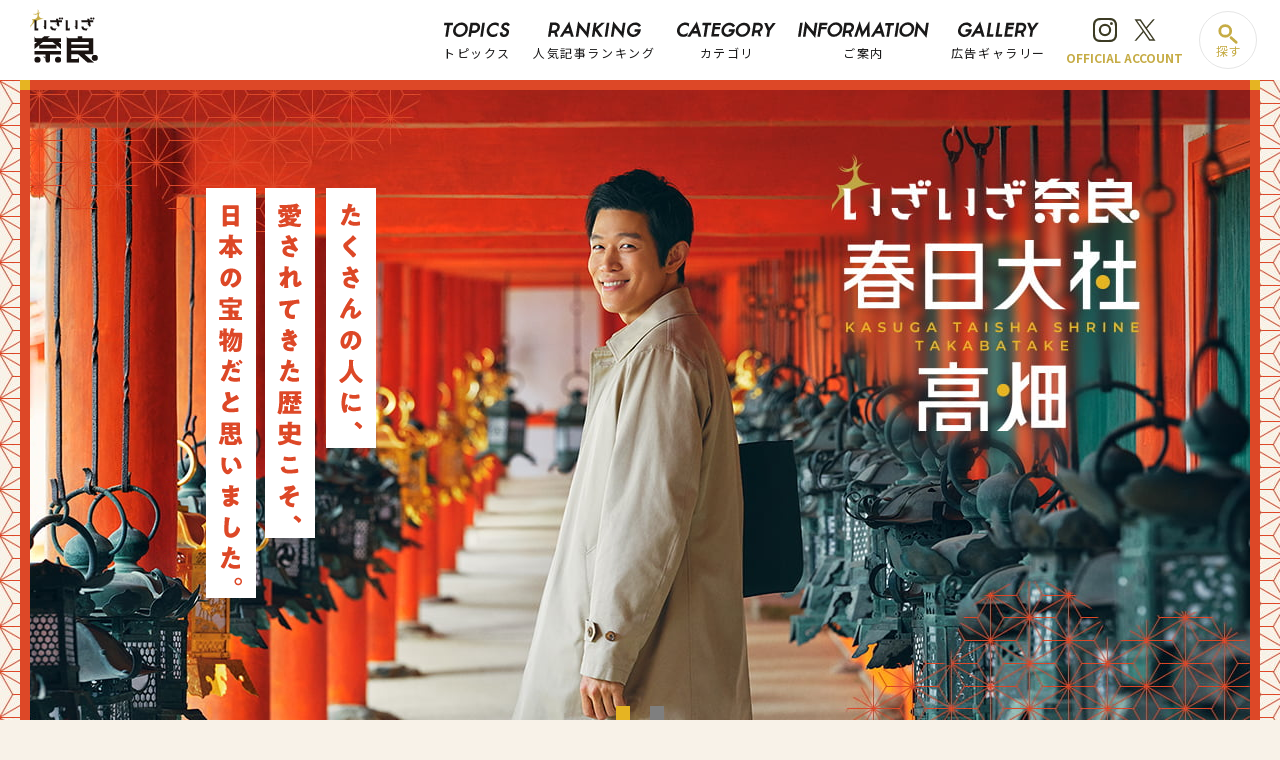

--- FILE ---
content_type: text/html
request_url: https://nara.jr-central.co.jp/campaign/izaiza_kasugataisha/?utm_source=jr-central.co.jp&utm_medium=referral&top_banner
body_size: 16042
content:
<!DOCTYPE html>
<html lang="ja" class="nara kasugataisha" data-dw="414">
<head>
<meta charset="UTF-8">

<title>春日大社編｜いざいざ奈良｜ＪＲ東海</title>

<meta name="description" content="俳優の鈴木亮平さんが出演する最新TVCMを公開中。「TVCMロケ地マップ」や、鈴木亮平さんの「オリジナル音声ガイド」「マンガでめぐる吉野ヒストリー」など、オリジナルコンテンツをお楽しみください。">
<meta name="keywords" content="">

<meta property="og:type" content="article">
<meta property="og:url" content="https://nara.jr-central.co.jp/campaign/izaiza_kasugataisha/">
<meta property="og:title" content="春日大社編">
<meta property="og:site_name" content="いざいざ奈良｜ＪＲ東海">
<meta property="og:description" content="俳優の鈴木亮平さんが出演する最新TVCMを公開中。「TVCMロケ地マップ」や、鈴木亮平さんの「オリジナル音声ガイド」「マンガでめぐる吉野ヒストリー」など、オリジナルコンテンツをお楽しみください。">
<meta property="og:image" content="https://nara.jr-central.co.jp/campaign/izaiza_kasugataisha/_img/ogp.jpg">
<meta property="og:image:type" content="image/jpg">
<meta property="og:image:width" content="1200">
<meta property="og:image:height" content="630">
<meta property="og:locale" content="ja_JP">

<meta name="twitter:card" content="summary_large_image">
<meta name="twitter:title" content="春日大社編｜いざいざ奈良｜ＪＲ東海">
<meta name="twitter:description" content="俳優の鈴木亮平さんが出演する最新TVCMを公開中。「TVCMロケ地マップ」や、鈴木亮平さんの「オリジナル音声ガイド」「マンガでめぐる吉野ヒストリー」など、オリジナルコンテンツをお楽しみください。">
<meta name="twitter:image" content="https://nara.jr-central.co.jp/campaign/izaiza_kasugataisha/_img/ogp.jpg">

<!-- Google Tag Manager -->
<script>(function(w,d,s,l,i){w[l]=w[l]||[];w[l].push({'gtm.start':
new Date().getTime(),event:'gtm.js'});var f=d.getElementsByTagName(s)[0],
j=d.createElement(s),dl=l!='dataLayer'?'&l='+l:'';j.async=true;j.src=
'https://www.googletagmanager.com/gtm.js?id='+i+dl;f.parentNode.insertBefore(j,f);
})(window,document,'script','dataLayer','GTM-N278L6');</script>
<!-- End Google Tag Manager -->

<meta http-equiv="X-UA-Compatible" content="IE=edge,chrome=1">
<meta name="format-detection" content="telephone=no">
<meta name="viewport" content="width=device-width">
<link rel="apple-touch-icon" href="https://nara.jr-central.co.jp/apple-touch-icon.png">
<link rel="icon" href="https://nara.jr-central.co.jp/favicon.ico">

<link rel="stylesheet" type="text/css" href="/_assets/_css/reset.css" media="screen,print">
<script src="/_assets/_config/config.js"></script>

<script>CJRC.loadScript('/_assets/_javascript/common.js', null, true);</script>
<script>
CJRC.loadScript('/_assets/_javascript/vendor/vendor.js', function () {
	CJRC.loadScript('/_assets/_module/site_module.js', null, true);
}, true);
</script>

<link rel="preconnect" href="https://fonts.googleapis.com">
<link rel="preconnect" href="https://fonts.gstatic.com" crossorigin>
<link href="https://fonts.googleapis.com/css2?family=Montserrat:wght@700&display=swap" rel="stylesheet">
<link rel="stylesheet" type="text/css" href="_javascript/vendor/slick/slick.css" media="screen,print">
<link rel="stylesheet" type="text/css" href="_javascript/vendor/slick/slick-theme.css" media="screen,print">

<script>CJRC.loadScript('/kankou/common/_javascript/common.js', function(){
	CJRC.loadScript('_javascript/vendor/vendor.js', function(){
		CJRC.loadScript('_javascript/script.js', null, true);
	}, true);
}, true);</script>

<script>CJRC.loadScript('/kankou/common/_javascript/tag_list.js', null, true);</script>
<script>CJRC.loadScript('/kankou/common/_javascript/near_spot.js', null, true);</script>
<script>CJRC.loadScript('/kankou/common/_javascript/sns.js', null, true);</script>


<script>CJRC.loadScript('/_assets/_module/hp1.js',function(){ hp1(); });</script>
</head>



<body>
<!-- Google Tag Manager (noscript) -->
<noscript><iframe src="https://www.googletagmanager.com/ns.html?id=GTM-NRBM444"
height="0" width="0" style="display:none;visibility:hidden"></iframe></noscript>
<!-- End Google Tag Manager (noscript) -->

<script>CJRC.loadScript('/_assets/_module/hp2.js',function(){ hp2(); });</script>



<header class="site-header js-site-header">
	<site-header></site-header>
</header>

<div class="bread-clumbs sp">
	<div class="wrap">
	</div>
</div>
<script type="application/ld+json" class="breadcrumb">
{
	"@context": "https://schema.org",
	"@type": "BreadcrumbList",
	"itemListElement": [
		{
			"@type": "ListItem",
			"position": 1,
			"item": {
				"@id": "https://nara.jr-central.co.jp/",
				"name": "いざいざ奈良"
			}
		},
		{
			"@type": "ListItem",
			"position": 2,
			"item": {
				"@id": "https://nara.jr-central.co.jp/campaign/izaiza_kasugataisha/",
				"name": "春日大社編"
			}
		}
	]
}
</script>





<div class="main-wrap">


	<main class="main">

		<div class="kv">
			<div class="kv__inner">
				<div class="kv__slider">
					<div class="kv__slider-item kv__slider-item--01">
						<div class="m-i">
							<picture>
								<source media="(max-width: 414px)" srcset="/campaign/izaiza_kasugataisha/_img/kv-img-01_sp.jpg">
								<img src="/campaign/izaiza_kasugataisha/_img/kv-img-01.jpg" alt="いざいざ奈良 春日大社">
							</picture>
						</div>
						<div class="kv__slider-item--01__copy kv__slider-item__copy">
							<div class="txt-wrap">
								<div class="inner"><img src="/campaign/izaiza_kasugataisha/_img/kv-copy-01_01.png" alt="たくさんの人に、"></div>
							</div>
							<div class="txt-wrap">
								<div class="inner"><img src="/campaign/izaiza_kasugataisha/_img/kv-copy-01_02.png" alt="愛されてきた歴史こそ、"></div>
							</div>
							<div class="txt-wrap">
								<div class="inner"><img src="/campaign/izaiza_kasugataisha/_img/kv-copy-01_03.png" alt="日本の宝物だと思いました。"></div>
							</div>
						</div>
					</div>
					<div class="kv__slider-item kv__slider-item--02">
						<div class="m-i">
							<picture>
								<source media="(max-width: 414px)" srcset="/campaign/izaiza_kasugataisha/_img/kv-img-02_sp.jpg">
								<img src="/campaign/izaiza_kasugataisha/_img/kv-img-02.jpg" alt="いざいざ奈良 春日大社">
							</picture>
						</div>
						<div class="kv__slider-item--02__copy kv__slider-item__copy">
							<div class="txt-wrap">
								<div class="inner">
									<picture>
										<source media="(max-width: 414px)" srcset="/campaign/izaiza_kasugataisha/_img/kv-copy-02_01_sp.png">
										<img src="/campaign/izaiza_kasugataisha/_img/kv-copy-02_01.png" alt="あらゆる時代が息づく">
									</picture>
								</div>
							</div>
							<div class="txt-wrap">
								<div class="inner">

									<picture>
										<source media="(max-width: 414px)" srcset="/campaign/izaiza_kasugataisha/_img/kv-copy-02_02_sp.png">
										<img src="/campaign/izaiza_kasugataisha/_img/kv-copy-02_02.png" alt="この町も名作だと思う。">
									</picture>
								</div>
							</div>
							<div class="txt-wrap">
								<div class="inner">
									<picture>
										<source media="(max-width: 414px)" srcset="/campaign/izaiza_kasugataisha/_img/kv-copy-02_03_sp.png">
										<img src="/campaign/izaiza_kasugataisha/_img/kv-copy-02_03.png" alt="奈良は、行くからおもしろい。">
									</picture>
								</div>
							</div>
						</div>
					</div>
				</div>
			</div>
		</div>
		<!-- /kv -->

		<!-- <div class="fixed-movie-btn">
			<div class="fixed-movie-btn__inner kasugataisha-modal-btn-yt u-hv-scale" data-id="ncoXhN_FUqE"><img class="" src="/campaign/izaiza_kasugataisha/_img/fixed-movie-btn.png" alt=""></div>
		</div> -->


		<div class="page-nav">
			<ul class="page-nav__list">
				<li>
					<div class="js-anker" data-href="section-map">
						<div class="p-hv-img">
							<div class="p-hv-img__inner">
								<picture>
									<source media="(max-width: 414px)" srcset="/campaign/izaiza_kasugataisha/_img/nav-01_sp.png">
									<img src="/campaign/izaiza_kasugataisha/_img/nav-01.png" alt="CMロケ地・周遊マップ">
								</picture>
							</div>
						</div>
					</div>
				</li>
				<li>
					<div class="js-anker" data-href="sansaku-anker">
						<div class="p-hv-img">
							<div class="p-hv-img__inner">
								<picture>
									<source media="(max-width: 414px)" srcset="/campaign/izaiza_kasugataisha/_img/nav-02_sp.png">
									<img src="/campaign/izaiza_kasugataisha/_img/nav-02.png" alt="鈴木亮平さんの奈良散策ガイド">
								</picture>
							</div>
						</div>
					</div>
				</li>
			</ul>
		</div>


		<section class="section-map" id="section-map">
			<div class="l-inner-wrap">
				<h2 class="section-map__ttl single-fade to-up"><img src="/campaign/izaiza_kasugataisha/_img/section-map_ttl.png" alt="春日大社・高畑 CMロケ地・周遊マップ"></h2>
				<div class="map-area">
					<ul class="map-img-icn-list">
						<li class="single-fade to-up">
							<div class="u-box-shadow a-fuwafuwa kasugataisha-modal-btn" data-href="#modal-map-01">
								<picture>
									<source media="(max-width: 414px)" srcset="/campaign/izaiza_kasugataisha/_img/map-img-icn_01_sp.png">
									<img class="u-hv-scale" src="/campaign/izaiza_kasugataisha/_img/map-img-icn_01.png" alt="">
								</picture>
							</div>
						</li>
						<li class="single-fade to-up">
							<div class="u-box-shadow a-fuwafuwa kasugataisha-modal-btn" data-href="#modal-map-02">
								<picture>
									<source media="(max-width: 414px)" srcset="/campaign/izaiza_kasugataisha/_img/map-img-icn_02_sp.png">
									<img class="u-hv-scale" src="/campaign/izaiza_kasugataisha/_img/map-img-icn_02.png" alt="">
								</picture>
							</div>
						</li>
						<li class="single-fade to-up">
							<div class="u-box-shadow a-fuwafuwa kasugataisha-modal-btn" data-href="#modal-map-03">
								<picture>
									<source media="(max-width: 414px)" srcset="/campaign/izaiza_kasugataisha/_img/map-img-icn_03_sp.png">
									<img class="u-hv-scale" src="/campaign/izaiza_kasugataisha/_img/map-img-icn_03.png" alt="">
								</picture>
							</div>
						</li>
						<li class="single-fade to-up">
							<div class="u-box-shadow a-fuwafuwa kasugataisha-modal-btn" data-href="#modal-map-04">
								<picture>
									<source media="(max-width: 414px)" srcset="/campaign/izaiza_kasugataisha/_img/map-img-icn_04_sp.png">
									<img class="u-hv-scale" src="/campaign/izaiza_kasugataisha/_img/map-img-icn_04.png" alt="">
								</picture>
							</div>
						</li>
						<li class="single-fade to-up">
							<div class="u-box-shadow a-fuwafuwa kasugataisha-modal-btn" data-href="#modal-map-05">
								<picture>
									<source media="(max-width: 414px)" srcset="/campaign/izaiza_kasugataisha/_img/map-img-icn_05_sp.png">
									<img class="u-hv-scale" src="/campaign/izaiza_kasugataisha/_img/map-img-icn_05.png" alt="">
								</picture>
							</div>
						</li>
						<li class="single-fade to-up">
							<div class="u-box-shadow a-fuwafuwa kasugataisha-modal-btn" data-href="#modal-map-06">
								<picture>
									<source media="(max-width: 414px)" srcset="/campaign/izaiza_kasugataisha/_img/map-img-icn_06_sp.png">
									<img class="u-hv-scale" src="/campaign/izaiza_kasugataisha/_img/map-img-icn_06.png" alt="">
								</picture>
							</div>
						</li>
					</ul>
					<ul class="map-txt-icn-list">
						<li class="bar single-fade to-up">
							<div class="u-box-shadow a-fuwafuwa kasugataisha-modal-btn" data-href="#modal-map-bar">
								<div class="p-hv-img">
									<div class="p-hv-img__inner">
										<picture>
											<source media="(max-width: 414px)" srcset="/campaign/izaiza_kasugataisha/_img/map-txt_bar_sp.png">
											<img src="/campaign/izaiza_kasugataisha/_img/map-txt_bar.png" alt="日本酒バー">
										</picture>
									</div>
								</div>
							</div>
						</li>
						<li class="cake single-fade to-up">
							<div class="u-box-shadow kasugataisha-modal-btn" data-href="#modal-map-cake">
								<div class="p-hv-img">
									<div class="p-hv-img__inner">
										<picture>
											<source media="(max-width: 414px)" srcset="/campaign/izaiza_kasugataisha/_img/map-txt_cake_sp.png">
											<img src="/campaign/izaiza_kasugataisha/_img/map-txt_cake.png" alt="ケーキ屋">
										</picture>
									</div>
								</div>
							</div>
						</li>
						<li class="gerato single-fade to-up">
							<div class="u-box-shadow kasugataisha-modal-btn" data-href="#modal-map-gerato">
								<div class="p-hv-img">
									<div class="p-hv-img__inner">
										<picture>
											<source media="(max-width: 414px)" srcset="/campaign/izaiza_kasugataisha/_img/map-txt_gerato_sp.png">
											<img src="/campaign/izaiza_kasugataisha/_img/map-txt_gerato.png" alt="ジェラート屋">
										</picture>
									</div>
								</div>
							</div>
						</li>
						<li class="irie single-fade to-up">
							<div class="u-box-shadow kasugataisha-modal-btn" data-href="#modal-map-irie">
								<div class="p-hv-img">
									<div class="p-hv-img__inner">
										<picture>
											<source media="(max-width: 414px)" srcset="/campaign/izaiza_kasugataisha/_img/map-txt_irie_sp.png">
											<img src="/campaign/izaiza_kasugataisha/_img/map-txt_irie.png" alt="入江泰吉記念 奈良市写真美術館">
										</picture>
									</div>
								</div>
							</div>
						</li>
						<li class="kokuhokan single-fade to-up">
							<div class="u-box-shadow kasugataisha-modal-btn" data-href="#modal-map-kokuhokan">
								<div class="p-hv-img">
									<div class="p-hv-img__inner">
										<picture>
											<source media="(max-width: 414px)" srcset="/campaign/izaiza_kasugataisha/_img/map-txt_kokuhokan_sp.png">
											<img src="/campaign/izaiza_kasugataisha/_img/map-txt_kokuhokan.png" alt="国宝館">
										</picture>
									</div>
								</div>
							</div>
						</li>
						<li class="yakushiji single-fade to-up">
							<div class="u-box-shadow kasugataisha-modal-btn" data-href="#modal-map-yakushiji">
								<div class="p-hv-img">
									<div class="p-hv-img__inner">
										<picture>
											<source media="(max-width: 414px)" srcset="/campaign/izaiza_kasugataisha/_img/map-txt_yakushiji_sp.png">
											<img src="/campaign/izaiza_kasugataisha/_img/map-txt_yakushiji.png" alt="新薬師寺">
										</picture>
									</div>
								</div>
							</div>
						</li>
						<li class="kasugayama single-fade to-up">
							<div class="u-box-shadow kasugataisha-modal-btn" data-href="#modal-map-kasugayama">
								<div class="p-hv-img">
									<div class="p-hv-img__inner">
										<picture>
											<source media="(max-width: 414px)" srcset="/campaign/izaiza_kasugataisha/_img/map-txt_kasugayama_sp.png">
											<img src="/campaign/izaiza_kasugataisha/_img/map-txt_kasugayama.png" alt="春日山原始林">
										</picture>
									</div>
								</div>
							</div>
						</li>
						<li class="wakamiya single-fade to-up">
							<div class="u-box-shadow kasugataisha-modal-btn" data-href="#modal-map-wakamiya">
								<div class="p-hv-img">
									<div class="p-hv-img__inner">
										<picture>
											<source media="(max-width: 414px)" srcset="/campaign/izaiza_kasugataisha/_img/map-txt_wakamiya_sp.png">
											<img src="/campaign/izaiza_kasugataisha/_img/map-txt_wakamiya.png" alt="若宮神社">
										</picture>
									</div>
								</div>
							</div>
						</li>
					</ul>

					<div class="ill-suzuki single-fade to-up"><img src="/campaign/izaiza_kasugataisha/_img/suzuki-ill.png" alt=""></div>
				</div>

				<div class="event-schedule u-box-shadow single-fade to-up">
					<div class="label-btn is-close">
						<div class="txt-area">
							<div class="main-txt">
								<picture>
									<source media="(max-width: 414px)" srcset="/campaign/izaiza_kasugataisha/_img/event-label-ttl_txt_sp.png">
									<img src="/campaign/izaiza_kasugataisha/_img/event-label-ttl_txt.png" alt="イベントカレンダー">
								</picture>
							</div>
							<p class="sub-txt">（2023年3-7月開催分）</p>
						</div>
						<div class="toggle-icn"></div>
					</div>
					<div class="event-body">
						<div class="event-body__inner">
							<div class="event-body__section event-body__section--kasugataisya">
								<div class="event-body__list">
									<div class="event-body__list__item">
										<dt>3月25日～5月14日</dt>
										<dd>
											<a class="blank" href="https://www.kasugataisha.or.jp/museum_exhibitions/11997/" target="_blank">国宝殿　春季特別展　江戸のはなやぎ　屏風と宝物（前期）</a>
										</dd>
									</div>
									<div class="event-body__list__item">
										<dt>4月5日</dt>
										<dd>
											<a class="blank" href="https://www.kasugataisha.or.jp/calendar/spring04/" target="_blank">春日大社　水谷神社鎮花祭</a>
										</dd>
									</div>
									<div class="event-body__list__item">
										<dt>4月8日</dt>
										<dd>
											<a class="blank" href="http://www.shinyakushiji.or.jp/news/112895/" target="_blank">新薬師寺　おたいまつ（修二会）</a>
										</dd>
									</div>
									<div class="event-body__list__item">
										<dt>４月中旬～５月初旬</dt>
										<dd>
											<a class="blank" href="https://www.kasugataisha.or.jp/manyou-s/" target="_blank">春日大社　萬葉植物園　藤の見頃（開花状況など）</a>
										</dd>
									</div>
									<div class="event-body__list__item">
										<dt>4月29日・4月30日<br>5月5日・5月6日<span class="sp">・</span><br class="pc">5月20日</dt>
										<dd>
											<a class="blank" href="https://recommend.jr-central.co.jp/oshi-tabi/parts/modal_list_204.html?utm_source=izaizanara_LP&utm_medium=referrer&utm_campaign=izaizanara&utm_content=kasugataisha_kokuho" target="_blank">【先行入場】春日大社国宝殿「春季特別展」を学芸員の解説付で鑑賞</a>
										</dd>
									</div>
									<div class="event-body__list__item">
										<dt>5月5日</dt>
										<dd>
											<a class="blank" href="https://www.kasugataisha.or.jp/calendar/spring05/" target="_blank">春日大社　菖蒲祭　※舞楽は参拝所より拝観可</a>
										</dd>
									</div>
									<div class="event-body__list__item">
										<dt>5月5日</dt>
										<dd>
											<a class="blank" href="https://www.kasugataisha.or.jp/calendar/spring05/" target="_blank">春日大社 萬葉植物園 子供の日萬葉雅楽会</a>
										</dd>
									</div>
									<div class="event-body__list__item">
										<dt>5月12日・5月26日</dt>
										<dd>
											<a class="blank" href="https://narashikanko.or.jp/naratime/ja/plan/2023a0129" target="_blank">『いざいざ奈良』連動企画　神職・住職が案内する春日大社特別参拝と新薬師寺時間外拝観【要事前予約】</a>
										</dd>
									</div>
									<div class="event-body__list__item">
										<dt>5月13日</dt>
										<dd>
											<a class="blank" href="https://narashikanko.or.jp/naratime/ja/plan/2023a0130" target="_blank">『いざいざ奈良』連動企画<br>「千年の森に魅せられたスペシャリストが案内　世界遺産・春日山原始林ハイキング　若草山コース」【要事前予約】</a>
										</dd>
									</div>
									<div class="event-body__list__item">
										<dt>5月19日</dt>
										<dd>
											<a class="blank" href="https://www.kasugataisha.or.jp/calendar/spring05/" target="_blank">春日大社　薪御能・咒師走りの儀</a>
										</dd>
									</div>
									<div class="event-body__list__item">
										<dt>5月20日</dt>
										<dd>
											<a class="blank" href="https://www.kasugataisha.or.jp/calendar/spring05/" target="_blank">春日大社　薪御能・御社上りの儀</a>
										</dd>
									</div>
									<div class="event-body__list__item">
										<dt>5月16日〜7月2日</dt>
										<dd>
											<a class="blank" href="https://www.kasugataisha.or.jp/museum_exhibitions/11997/" target="_blank">国宝殿　春季特別展　江戸のはなやぎ　屏風と宝物（後期）</a>
										</dd>
									</div>
									<div class="event-body__list__item">
										<dt>6月30日</dt>
										<dd>
											<a class="blank" href="https://www.kasugataisha.or.jp/calendar/summer06/" target="_blank">春日大社　夏越大祓式</a>
										</dd>
									</div>
								</div>
							</div>


						</div>
					</div>
				</div>

			</div>

			<div class="parts parts--01"><img src="/campaign/izaiza_kasugataisha/_img/parts-pat_01.png" alt=""></div>
			<div class="parts parts--02"><img src="/campaign/izaiza_kasugataisha/_img/parts-dot.png" alt=""></div>
			<div class="parts parts--03"><img src="/campaign/izaiza_kasugataisha/_img/parts-dot.png" alt=""></div>
			<div class="parts parts--04"><img src="/campaign/izaiza_kasugataisha/_img/parts-dot.png" alt=""></div>
			<div class="parts parts--05"><img src="/campaign/izaiza_kasugataisha/_img/parts-pat_01.png" alt=""></div>
			<div class="parts parts--06"><img src="/campaign/izaiza_kasugataisha/_img/parts-pat_01.png" alt=""></div>

			<div class="suzuki-fukidashi-block stagger-fade-group" id="sansaku-anker">
				<div class="suzuki stagger-fade to-up"><img src="/campaign/izaiza_kasugataisha/_img/section-sansaku_suzuki-img.png" alt=""></div>
				<div class="fukidashi fukidashi--1 stagger-fade to-up"><img src="/campaign/izaiza_kasugataisha/_img/section-sansaku_fukidashi_1.png" alt=""></div>
				<div class="fukidashi fukidashi--2 stagger-fade to-up"><img src="/campaign/izaiza_kasugataisha/_img/section-sansaku_fukidashi_2.png" alt=""></div>
			</div>
		</section>
		<!-- /section -->


		<section class="section-sansaku" id="section-sansaku">
			<div class="l-inner-wrap">
				<h2 class="section-sansaku__ttl single-fade to-up"><img src="/campaign/izaiza_kasugataisha/_img/section-sansaku-ttl.png" alt="鈴木亮平さんの奈良散策ガイド"></h2>

				<div class="movie-list">
					<div class="movie-list__item stagger-fade-group">
						<h3 class="movie-list__item-ttl stagger-fade to-up"><img src="/campaign/izaiza_kasugataisha/_img/section-sansaku_movie-ttl_01.png" alt="自然を楽しむ"></h3>
						<p class="movie-list__item-ttl-en stagger-fade to-up"><img src="/campaign/izaiza_kasugataisha/_img/section-sansaku_movie-ttl-en_01.png" alt="NATURE"></p>
						<div class="movie-list__item-thumb stagger-fade to-up"><div class="p-play-icn p-play-icn__square kasugataisha-modal-btn-yt" data-id="Sj_GjwMgL-k"><img src="/campaign/izaiza_kasugataisha/_img/section-sansaku_movie-thumb_01.jpg" alt=""></div></div>
					</div>
					<div class="movie-list__item stagger-fade-group">
						<h3 class="movie-list__item-ttl stagger-fade to-up"><img src="/campaign/izaiza_kasugataisha/_img/section-sansaku_movie-ttl_02.png" alt="歴史を楽しむ"></h3>
						<p class="movie-list__item-ttl-en stagger-fade to-up"><img src="/campaign/izaiza_kasugataisha/_img/section-sansaku_movie-ttl-en_02.png" alt="HISTORY"></p>
						<div class="movie-list__item-thumb stagger-fade to-up"><div class="p-play-icn p-play-icn__square kasugataisha-modal-btn-yt" data-id="2SRtx6njLbY"><img src="/campaign/izaiza_kasugataisha/_img/section-sansaku_movie-thumb_02.jpg" alt=""></div></div>
					</div>
					<div class="movie-list__item stagger-fade-group">
						<h3 class="movie-list__item-ttl stagger-fade to-up"><img src="/campaign/izaiza_kasugataisha/_img/section-sansaku_movie-ttl_03.png" alt="文化を楽しむ"></h3>
						<p class="movie-list__item-ttl-en stagger-fade to-up"><img src="/campaign/izaiza_kasugataisha/_img/section-sansaku_movie-ttl-en_03.png" alt="CULTURE"></p>
						<div class="movie-list__item-thumb stagger-fade to-up"><div class="p-play-icn p-play-icn__square kasugataisha-modal-btn-yt" data-id="vjUOE5aRvV8"><img src="/campaign/izaiza_kasugataisha/_img/section-sansaku_movie-thumb_03.jpg" alt=""></div></div>
					</div>
				</div>
			</div>

			<div class="parts-wrap">
				<div class="parts parts--01"><img src="/campaign/izaiza_kasugataisha/_img/section-sansaku_parts-circle_01.png" alt=""></div>
				<div class="parts parts--02"><img src="/campaign/izaiza_kasugataisha/_img/section-sansaku_parts-circle_02.png" alt=""></div>
				<div class="parts parts--03"><img src="/campaign/izaiza_kasugataisha/_img/section-sansaku_parts-circle_03.png" alt=""></div>
				<div class="parts parts--04 single-fade to-up"><img src="/campaign/izaiza_kasugataisha/_img/section-sansaku_parts-mountain.png" alt=""></div>
				<div class="parts parts--05 single-fade to-up"><img src="/campaign/izaiza_kasugataisha/_img/section-sansaku_parts-load.png" alt=""></div>
				<div class="parts parts--06 single-fade to-up"><img src="/campaign/izaiza_kasugataisha/_img/section-sansaku_parts-zou.png" alt=""></div>
				<div class="parts parts--07 single-fade to-up"><img src="/campaign/izaiza_kasugataisha/_img/section-sansaku_parts-foot.png" alt=""></div>
			</div>
			<div class="parts parts--08 single-fade to-up"><img src="/campaign/izaiza_kasugataisha/_img/section-sansaku_parts-wakamiya.png" alt=""></div>
		</section>
		<!-- /section -->


		<!-- <section class="section-travelitem" id="section-travelitem">
			<div class="l-inner-wrap">
				<h2 class="section-travelitem__ttl single-fade to-up"><img src="/campaign/izaiza_kasugataisha/_img/section-travelitem_ttl.png" alt="おすすめ旅行商品"></h2>

				<div class="section-travelitem__list">
					<div class="section-travelitem__list-item single-fade to-up">
						<a class="u-hv-o org" href="https://recommend.jr-central.co.jp/zurashi-tabi/activity/ss607.html" target="_blank">
							<div class="section-travelitem__list-item__img"><img src="/campaign/izaiza_kasugataisha/_img/section-travelitem_item-img_01.jpg" alt=""></div>
							<h3 class="section-travelitem__list-item__ttl org">
								<span>【ＣＭ舞台を満喫】</span><br>
								<span>春日大社国宝殿＆</span><br>
								<span>選べるイチオシの名所クーポン！</span>
							</h3>
							<div class="section-travelitem__list-item__txt-block org">
								<p>春日大社国宝殿の拝観券に加えて、高畑エリアを中心に美術館の入館券やイチオシのグルメスポットでのサービス券を選べる、名所クーポン付です。</p>
							</div>
							<div class="section-travelitem__list-item__btn-icn"><img src="/campaign/izaiza_kasugataisha/_img/btn-arrow-yellow.png" alt=""></div>
						</a>
					</div>
				</div>

				<h3 class="section-travelitem__ttl2 single-fade to-up">
					<img class="pc" src="/campaign/izaiza_kasugataisha/_img/section-travelitem_ttl2.png" alt="CMに登場した奈良ホテルとのコラボ商品登場！">
					<img class="sp" src="/campaign/izaiza_kasugataisha/_img/section-travelitem_ttl2_sp.png" alt="CMに登場した奈良ホテルとのコラボ商品登場！">
				</h3>

				<div class="section-travelitem__list2">
					<div class="single-fade to-up">
						<a class="u-hv-o" href="https://www.jrtours.co.jp/plan/nara/izaiza_nara/" target="_blank">
							<img class="pc" src="/campaign/izaiza_kasugataisha/_img/section-travelitem_item-img_03.png" alt="">
							<img class="sp" src="/campaign/izaiza_kasugataisha/_img/section-travelitem_item-img_03_sp.png" alt="">
						</a>
					</div>
				</div>
			</div>

			<div class="parts parts--00 single-fade to-up"><img src="/campaign/izaiza_kasugataisha/_img/section-travelitem_parts_00.png" alt=""></div>
			<div class="parts parts--01"><img src="/campaign/izaiza_kasugataisha/_img/section-travelitem_parts_01.png" alt=""></div>
			<div class="parts parts--02"><img src="/campaign/izaiza_kasugataisha/_img/section-travelitem_parts_02.png" alt=""></div>
			<div class="parts parts--03"><img src="/campaign/izaiza_kasugataisha/_img/section-travelitem_parts_03.png" alt=""></div>
		</section> -->
		<!-- /section -->


		<section class="section-movie" id="section-movie">
			<!-- <div class="l-inner-wrap movie-section">
				<h2 class="section-movie__ttl single-fade to-up"><img src="/campaign/izaiza_kasugataisha/_img/section-movie_ttl.png" alt="特別版CM・メイキング動画"></h2>

				<div class="section-movie__list">
					<div class="section-movie__list-item single-fade to-up">
						<p class="section-movie__list-item__label">SPECIAL CM</p>
						<p class="section-movie__list-item__ttl">30秒CM</p>
						<div class="section-movie__list-item__thumb">
							<div class="p-play-icn kasugataisha-modal-btn-yt" data-id="ncoXhN_FUqE"><img src="/campaign/izaiza_kasugataisha/_img/section-movie_thumb_01.jpg" alt=""></div>
						</div>
					</div>

					<div class="section-movie__list-item single-fade to-up">
						<p class="section-movie__list-item__label">SPECIAL CM</p>
						<p class="section-movie__list-item__ttl">60秒CM<span class="fz-s">（Web特別版）</span></p>
						<div class="section-movie__list-item__thumb">
							<div class="p-play-icn kasugataisha-modal-btn-yt" data-id="QXWkrzyqjh4"><img src="/campaign/izaiza_kasugataisha/_img/section-movie_thumb_02.jpg" alt=""></div>
						</div>
					</div>

					<div class="section-movie__list-item single-fade to-up">
						<p class="section-movie__list-item__label">VIDEO</p>
						<p class="section-movie__list-item__ttl">CMメイキング&<br>スペシャルインタビュー動画</p>
						<div class="section-movie__list-item__thumb">
							<div class="p-play-icn kasugataisha-modal-btn-yt" data-id="HsN-7LdKuIU"><img src="/campaign/izaiza_kasugataisha/_img/section-movie_thumb_03.jpg" alt=""></div>
						</div>
					</div>
				</div>
			</div> -->

			<div class="poster-section single-fade to-up">
				<p class="section-movie__list-item__label">POSTER</p>
				<p class="section-movie__list-item__ttl">ポスター</p>

				<div class="poster-slider-wrap">
					<div class="poster-slider">
						<div class="poster-slider__item kasugataisha-modal-btn" data-href="#modal-poster-01"><img class="poster-01" src="/campaign/izaiza_kasugataisha/_img/poster01.jpg" alt=""></div>
						<div class="poster-slider__item kasugataisha-modal-btn" data-href="#modal-poster-02"><img class="poster-02" src="/campaign/izaiza_kasugataisha/_img/poster02.jpg" alt=""></div>
						<div class="poster-slider__item kasugataisha-modal-btn" data-href="#modal-poster-03"><img class="poster-03" src="/campaign/izaiza_kasugataisha/_img/poster03.jpg" alt=""></div>
					</div>
				</div>
			</div>

			<div class="parts parts--01"><img src="/campaign/izaiza_kasugataisha/_img/section-movie_parts_01.png" alt=""></div>
			<div class="parts parts--02"><img src="/campaign/izaiza_kasugataisha/_img/section-movie_parts_01.png" alt=""></div>

		</section>
		<!-- /sectoin -->

		<section class="section-profile stagger-fade-group">
			<div class="l-inner-wrap">
				<h2 class="section-profile__ttl stagger-fade to-up">
					<picture>
						<source media="(max-width: 414px)" srcset="/campaign/izaiza_kasugataisha/_img/profile-ttl_sp.png">
						<img src="/campaign//izaiza_kasugataisha/_img/profile-ttl.png" alt="旅人プロフィール">
					</picture>
				</h2>
				<div class="section-profile__img stagger-fade to-up"><img src="/campaign/izaiza_kasugataisha/_img/profile-img.jpg" alt=""></div>
				<div class="section-profile__wh-box stagger-fade to-up">
					<p class="section-profile__name">鈴木 亮平</p>
					<p class="section-profile__txt">
						1983年3月29日生まれ、兵庫県西宮市出身。2006年俳優デビュー。<br>
						2018年、NHK大河ドラマ『西郷どん』で主人公の西郷隆盛を演じる。<br>
						近年の出演作はドラマ『テセウスの船』『レンアイ漫画家』『TOKYO MER〜走る緊急救命室〜』、映画『燃えよ剣』『孤狼の血 LEVEL2』『土竜の唄 FINAL』。2022年、第45回日本アカデミー賞最優秀助演男優賞を受賞。<br>
						10月期連続ドラマ『エルピスー希望、あるいは災いー』に出演。<br>
						現在映画『エゴイスト』が公開中。また、４月２８日に映画『TOKYO MER〜走る緊急救命室〜』が公開予定。
					</p>
				</div>
			</div>

			<div class="parts parts--01"><img src="/campaign/izaiza_kasugataisha/_img/section-profile_parts_01.png" alt=""></div>
			<div class="parts parts--02"><img src="/campaign/izaiza_kasugataisha/_img/section-profile_parts_01.png" alt=""></div>
		</section>
		<!-- /section -->



	</main>

	<section class="js-footer-guide" data-banner-ids="preset2"></section>


</div>




<div class="p-modal-article-search js-modal-article-search">
	<modal-article-search></modal-article-search>
</div>

<footer class="site-footer js-site-footer"></footer>


<div class="content-modal-list">

	<div class="modal-map modal-in-slide" id="modal-map-01">
		<div class="modal-map__box">
			<div class="modal-map__box-inner">
				<div class="modal-map__wh-block">
					<p class="modal-map__num"><img src="/campaign/izaiza_kasugataisha/_img/modal/modal-num_1.png" alt="1"></p>

					<h3 class="modal-map__ttl">春日大社（大宮）</h3>

					<div class="modal-map__slider-wrap">
						<div class="modal-map__slider">
							<div class="modal-map__slider__item"><img src="/campaign/izaiza_kasugataisha/_img/modal/modal-map-01_img_01.jpg" alt=""></div>
							<div class="modal-map__slider__item"><img src="/campaign/izaiza_kasugataisha/_img/modal/modal-map-01_img_02.jpg" alt=""></div>
							<div class="modal-map__slider__item"><img src="/campaign/izaiza_kasugataisha/_img/modal/modal-map-01_img_03.jpg" alt=""></div>
							<div class="modal-map__slider__item"><img src="/campaign/izaiza_kasugataisha/_img/modal/modal-map-01_img_04.jpg" alt=""></div>
						</div>
					</div>

					<h4 class="modal-map__ttl-2">鮮やかな朱塗りの社殿に迎えられ、神鹿に癒される</h4>
					<p class="modal-map__main-txt">
						世界遺産・春日大社。「この凛とした空気がたまらない」と目を輝かせていた鈴木亮平さん。<br>
						春日大社は全国に約3,000社ある春日神社の総本社。奈良時代、平城京の守護と国民の繁栄を祈願するために創建されました。鹿島（茨城県）から白鹿に乗った神様、武甕槌命（たけみかづちのみこと）を御蓋山（みかさやま）山頂に迎え、神護景雲2年（768）に社殿を造営したのが始まりです。以来、鹿は神鹿（しんろく）として大切に保護され、境内のあちこちでのんびりと過ごす鹿の姿を見ることができます。御本殿（国宝）には、武甕槌命をはじめ四柱の神様を祀ります。<br>
						古くから藤の名所でもあり、境内の随所に藤が自生するほか、大宮の鮮やかな朱塗りの社殿と回廊内にある樹齢700年以上の銘木「砂ずりの藤」は花房が１m以上にも延びこの季節ならではの風景です。境内の萬葉植物園には、20品種／約200本の藤が植栽されている『藤の園』があります。<br>
						毎年４月中旬ごろに見頃を迎え、様々な種類の藤の花が参拝者の目を楽しませています。
					</p>
				</div>

				<dl class="modal-map__data-list">
					<div class="modal-map__data-list__item">
						<dt>参拝時間</dt>
						<dd>
							【御本殿参拝所】3月～10月6:30～17:30、11月～2月7:00～17:00<br>
							【御本殿特別参拝】9:00～16:00
						</dd>
					</div>
					<div class="modal-map__data-list__item">
						<dt>参拝料</dt>
						<dd>境内参拝自由、御本殿特別参拝500円</dd>
					</div>
					<div class="modal-map__data-list__item">
						<dt>アクセス</dt>
						<dd>近鉄奈良駅からバス約8分「春日大社本殿」下車すぐ</dd>
					</div>
					<div class="modal-map__data-list__item">
						<dt>WEB</dt>
						<dd>
							<a href="https://www.kasugataisha.or.jp/" target="_blank">https://www.kasugataisha.or.jp/</a><br>
							<a href="https://www.kasugataisha.or.jp/manyou-s/" target="_blank">https://www.kasugataisha.or.jp/manyou-s/</a>
						</dd>
					</div>
				</dl>

			</div>
		</div>

		<div class="p-modal-close-btn modal-map__bottom-close-btn"><div class="inner u-hv-o">閉じる</div></div>
		<div class="p-modal-close-btn modal-map__top-close-btn"><div class="inner"></div></div>
	</div>
	<!-- /modal-map -->


	<div class="modal-map modal-in-slide" id="modal-map-02">
		<div class="modal-map__box">
			<div class="modal-map__box-inner">
				<div class="modal-map__wh-block">
					<p class="modal-map__num"><img src="/campaign/izaiza_kasugataisha/_img/modal/modal-num_2.png" alt="2"></p>

					<h3 class="modal-map__ttl">春日大社参道</h3>

					<div class="modal-map__slider-wrap">
						<div class="modal-map__slider">
							<div class="modal-map__slider__item"><img src="/campaign/izaiza_kasugataisha/_img/modal/modal-map-02_img_01.jpg" alt=""></div>
							<div class="modal-map__slider__item"><img src="/campaign/izaiza_kasugataisha/_img/modal/modal-map-02_img_02.jpg" alt=""></div>
							<div class="modal-map__slider__item"><img src="/campaign/izaiza_kasugataisha/_img/modal/modal-map-02_img_03.jpg" alt=""></div>
							<div class="modal-map__slider__item"><img src="/campaign/izaiza_kasugataisha/_img/modal/modal-map-02_img_04.jpg" alt=""></div>
						</div>
					</div>

					<h4 class="modal-map__ttl-2">石燈籠の間から鹿がひょっこり</h4>
					<p class="modal-map__main-txt">
						春日大社の表玄関、一之鳥居から大宮へと続く参道には、たくさんの見どころがあります。能舞台の松の絵のルーツとされる影向（ようごう）の松や、毎年12月に行う若宮の例祭「春日若宮おん祭」で神事芸能が奉納される御旅所（おたびしょ）があるほか、両脇にずらりと並ぶ石燈籠にも注目。実は、春日大社は日本一燈籠の多い神社。平安時代末期から現代まで各時代に寄進された石燈籠が約2,000基並びます。鹿の紋様が彫られたものも多いので、じっくり見ながら歩くのがオススメです。
					</p>
				</div>

				<dl class="modal-map__data-list">
					<div class="modal-map__data-list__item">
						<dt>アクセス</dt>
						<dd>近鉄奈良駅からバス約8分「春日大社本殿」下車すぐ</dd>
					</div>
					<div class="modal-map__data-list__item">
						<dt>WEB</dt>
						<dd><a href="https://www.kasugataisha.or.jp/" target="_blank">https://www.kasugataisha.or.jp/</a></dd>
					</div>
				</dl>

			</div>
		</div>

		<div class="p-modal-close-btn modal-map__bottom-close-btn"><div class="inner u-hv-o">閉じる</div></div>
		<div class="p-modal-close-btn modal-map__top-close-btn"><div class="inner"></div></div>
	</div>
	<!-- /modal-map -->

	<div class="modal-map modal-in-slide" id="modal-map-03">
		<div class="modal-map__box">
			<div class="modal-map__box-inner">
				<div class="modal-map__wh-block">
					<p class="modal-map__num"><img src="/campaign/izaiza_kasugataisha/_img/modal/modal-num_3.png" alt="2"></p>

					<h3 class="modal-map__ttl">禰宜道</h3>

					<div class="modal-map__slider-wrap">
						<div class="modal-map__slider">
							<div class="modal-map__slider__item"><img src="/campaign/izaiza_kasugataisha/_img/modal/modal-map-03_img_01.jpg" alt=""></div>
							<div class="modal-map__slider__item"><img src="/campaign/izaiza_kasugataisha/_img/modal/modal-map-03_img_02.jpg" alt=""></div>
							<div class="modal-map__slider__item"><img src="/campaign/izaiza_kasugataisha/_img/modal/modal-map-03_img_03.jpg" alt=""></div>
							<div class="modal-map__slider__item"><img src="/campaign/izaiza_kasugataisha/_img/modal/modal-map-03_img_04.jpg" alt=""></div>
						</div>
					</div>

					<h4 class="modal-map__ttl-2">原始林が残る神職が通った道</h4>
					<p class="modal-map__main-txt">
						春日大社と高畑を結ぶ禰宜道（ねぎみち）。禰宜とは神職の役職のこと。江戸時代、神職が多く住んでいた高畑の社家町（しゃけまち）から春日大社へ往来した道だったことから「禰宜道」と呼ばれるようになりました。東側から「上の禰宜道」、「中の禰宜道」、「下の禰宜道」の3本の道があります。なかでも下の禰宜道は「ささやきの小径」と呼ばれ、志賀直哉旧居へ向かう散策ルートとしても人気。道の両側には、春日山原始林からつながる太古の自然が残り、春には『万葉集』にも詠まれる馬酔木(あせび)が白い花を付けます。志賀直哉や写真家・入江泰吉ら文化人が好んで散歩した道です。
					</p>
				</div>

			</div>
		</div>

		<div class="p-modal-close-btn modal-map__bottom-close-btn"><div class="inner u-hv-o">閉じる</div></div>
		<div class="p-modal-close-btn modal-map__top-close-btn"><div class="inner"></div></div>
	</div>
	<!-- /modal-map -->

	<div class="modal-map modal-in-slide" id="modal-map-04">
		<div class="modal-map__box">
			<div class="modal-map__box-inner">
				<div class="modal-map__wh-block">
					<p class="modal-map__num"><img src="/campaign/izaiza_kasugataisha/_img/modal/modal-num_4.png" alt="4"></p>

					<h3 class="modal-map__ttl">志賀直哉旧居</h3>

					<div class="modal-map__slider-wrap">
						<div class="modal-map__slider">
							<div class="modal-map__slider__item"><img src="/campaign/izaiza_kasugataisha/_img/modal/modal-map-04_img_01.jpg" alt=""></div>
							<div class="modal-map__slider__item"><img src="/campaign/izaiza_kasugataisha/_img/modal/modal-map-04_img_02.jpg" alt=""></div>
							<div class="modal-map__slider__item"><img src="/campaign/izaiza_kasugataisha/_img/modal/modal-map-04_img_03.jpg" alt=""></div>
							<div class="modal-map__slider__item"><img src="/campaign/izaiza_kasugataisha/_img/modal/modal-map-04_img_04.jpg" alt=""></div>
						</div>
					</div>

					<h4 class="modal-map__ttl-2">奈良の文化や自然を愛した文豪の旧居</h4>
					<p class="modal-map__main-txt">
						近代日本を代表する作家・志賀直哉が、高畑に建てた邸宅。数寄屋造りに洋風の様式を取り入れたモダンな造りで、昭和4年（1929）に志賀自ら設計したこだわりの建築です。鈴木さんも「あの時代にこんな素敵な建物を建てたなんて！建物自体がとても魅力的ですね」と感心されていました。<br>
						志賀は9年間、ここで妻と子ども6人と過ごし、2階の書斎で長編小説「暗夜行路」を完成させました。大きな天窓から陽光が差し込むサンルームには、武者小路実篤や梅原龍三郎など、志賀と交流のあった文人や画家らが集い、「高畑サロン」と呼ばれました。昭和53年から学校法人奈良学園が保存・管理しています。
					</p>
				</div>

				<dl class="modal-map__data-list">
					<div class="modal-map__data-list__item">
						<dt>WEB</dt>
						<dd><a href="https://www.naragakuen.jp/sgnoy/" target="_blank">https://www.naragakuen.jp/sgnoy/</a></dd>
					</div>
				</dl>

			</div>
		</div>

		<div class="p-modal-close-btn modal-map__bottom-close-btn"><div class="inner u-hv-o">閉じる</div></div>
		<div class="p-modal-close-btn modal-map__top-close-btn"><div class="inner"></div></div>
	</div>
	<!-- /modal-map -->


	<div class="modal-map modal-in-slide" id="modal-map-05">
		<div class="modal-map__box">
			<div class="modal-map__box-inner">
				<div class="modal-map__wh-block">
					<p class="modal-map__num"><img src="/campaign/izaiza_kasugataisha/_img/modal/modal-num_5.png" alt="5"></p>

					<h3 class="modal-map__ttl">カフェ（たかばたけ茶論）</h3>

					<div class="modal-map__slider-wrap">
						<div class="modal-map__slider">
							<div class="modal-map__slider__item"><img src="/campaign/izaiza_kasugataisha/_img/modal/modal-map-05_img_01.jpg" alt=""></div>
							<div class="modal-map__slider__item"><img src="/campaign/izaiza_kasugataisha/_img/modal/modal-map-05_img_02.jpg" alt=""></div>
							<div class="modal-map__slider__item"><img src="/campaign/izaiza_kasugataisha/_img/modal/modal-map-05_img_03.jpg" alt=""></div>
							<div class="modal-map__slider__item"><img src="/campaign/izaiza_kasugataisha/_img/modal/modal-map-05_img_04.jpg" alt=""></div>
						</div>
					</div>

					<h4 class="modal-map__ttl-2">土塀が残る心地よいガーデンカフェ</h4>
					<p class="modal-map__main-txt">
						木漏れ日さす明るいお庭が印象的なガーデンカフェ。志賀直哉が開いていた高畑サロンのように「出会いと集いを楽しめる場にしたい」と、洋画家の中村一雄・紀矩子夫妻が自宅の庭を開放し、40年ほど前にオープン。季節の草花が楽しめるお庭で、淹れたてのコーヒーやケーキなどが味わえます。特にチーズケーキはおいしいと評判。大正8年（1919）に建てられた洋館とその周囲を囲む土塀は国の有形登録文化財に指定されており、趣きある雰囲気も抜群です。
					</p>
				</div>

				<dl class="modal-map__data-list">
					<div class="modal-map__data-list__item">
						<dt>営業時間</dt>
						<dd>14:00～18:00（LO17:30）</dd>
					</div>
					<div class="modal-map__data-list__item">
						<dt>定休日</dt>
						<dd>月～木曜</dd>
					</div>
					<div class="modal-map__data-list__item">
						<dt>アクセス</dt>
						<dd>近鉄奈良駅からバス約5分「破石（わりいし）町」下車、徒歩約5分</dd>
					</div>
					<div class="modal-map__data-list__item">
						<dt>SNS</dt>
						<dd><a href="https://www.instagram.com/takabatake_salon/" target="_blank">https://www.instagram.com/takabatake_salon/</a></dd>
					</div>
				</dl>

			</div>
		</div>

		<div class="p-modal-close-btn modal-map__bottom-close-btn"><div class="inner u-hv-o">閉じる</div></div>
		<div class="p-modal-close-btn modal-map__top-close-btn"><div class="inner"></div></div>
	</div>
	<!-- /modal-map -->

	<div class="modal-map modal-in-slide" id="modal-map-06">
		<div class="modal-map__box">
			<div class="modal-map__box-inner">
				<div class="modal-map__wh-block">
					<p class="modal-map__num"><img src="/campaign/izaiza_kasugataisha/_img/modal/modal-num_6.png" alt="6"></p>

					<h3 class="modal-map__ttl">ホテル（奈良ホテル）</h3>

					<div class="modal-map__slider-wrap">
						<div class="modal-map__slider">
							<div class="modal-map__slider__item"><img src="/campaign/izaiza_kasugataisha/_img/modal/modal-map-06_img_01.jpg" alt=""></div>
							<div class="modal-map__slider__item"><img src="/campaign/izaiza_kasugataisha/_img/modal/modal-map-06_img_02.jpg" alt=""></div>
							<div class="modal-map__slider__item"><img src="/campaign/izaiza_kasugataisha/_img/modal/modal-map-06_img_03.jpg" alt=""></div>
							<div class="modal-map__slider__item"><img src="/campaign/izaiza_kasugataisha/_img/modal/modal-map-06_img_04.jpg" alt=""></div>
						</div>
					</div>

					<h4 class="modal-map__ttl-2">関西の迎賓館として名高いクラシックホテル</h4>
					<p class="modal-map__main-txt">
						明治42年に奈良公園内に創業したホテル。皇族をはじめ、世界中のVIPを迎え入れてきた「関西の迎賓館」です。古都の風景との調和を考え和洋折衷の美を取り入れた建物は、東京駅や日本銀行本店などを手掛けた建築家・辰野金吾が設計。館内には伝統と気品あふれる調度品が数多くあり、重厚感のある赤じゅうたんの大階段や、春日大社の釣燈籠をモチーフにした創業当時の和風シャンデリアが存在感を放ちます。さらに、本館の一部客室には暖炉が備わり、クラシカルな雰囲気。一度は宿泊したい名ホテルです。
					</p>
				</div>

				<dl class="modal-map__data-list">
					<div class="modal-map__data-list__item">
						<dt>料金</dt>
						<dd>1泊1室54,450円～（本館、2名1室利用の場合）</dd>
					</div>
					<div class="modal-map__data-list__item">
						<dt>アクセス</dt>
						<dd>近鉄奈良駅から徒歩約15分（土日を中心にJR奈良駅・近鉄奈良駅からホテルバスの運行あり）</dd>
					</div>
					<div class="modal-map__data-list__item">
						<dt>WEB</dt>
						<dd><a href="https://www.narahotel.co.jp/" target="_blank">https://www.narahotel.co.jp/</a></dd>
					</div>
				</dl>

			</div>
		</div>

		<div class="p-modal-close-btn modal-map__bottom-close-btn"><div class="inner u-hv-o">閉じる</div></div>
		<div class="p-modal-close-btn modal-map__top-close-btn"><div class="inner"></div></div>
	</div>
	<!-- /modal-map -->



	<div class="modal-map modal-in-slide" id="modal-map-wakamiya">
		<div class="modal-map__box">
			<div class="modal-map__box-inner">
				<div class="modal-map__wh-block">

					<h3 class="modal-map__ttl">若宮</h3>

					<div class="modal-map__slider-wrap">
						<div class="modal-map__slider">
							<div class="modal-map__slider__item"><img src="/campaign/izaiza_kasugataisha/_img/modal/modal-map-wakamiya_img_01.jpg" alt=""></div>
							<div class="modal-map__slider__item"><img src="/campaign/izaiza_kasugataisha/_img/modal/modal-map-wakamiya_img_02.jpg" alt=""></div>
							<div class="modal-map__slider__item"><img src="/campaign/izaiza_kasugataisha/_img/modal/modal-map-wakamiya_img_03.jpg" alt=""></div>
						</div>
					</div>

					<h4 class="modal-map__ttl-2">大宮の子どもの神様を祀る若宮は「大和国の総鎮守」</h4>
					<p class="modal-map__main-txt">
						2022年秋に20年に一度の式年造替を終え、本朱塗が美しくよみがえった若宮。大宮の御本殿と同じ春日造で、国の重要文化財に指定されています。御祭神は、御本殿の第三殿「天児屋根命（あめのこやねのみこと）」と第四殿「比売神（ひめがみ）」の御子神、天押雲根命（あめのおしくもねのみこと）。「若宮様」と呼ばれる、水徳と知恵と生命の神様です。長保5年(１００３)に第四殿にて誕生され、保延元年(1135)に現在の地に御本殿が造営されました。その若宮様に神事芸能を奉納する例祭が「春日若宮おん祭」。約900年間、一度も途切れることなく続く大和一国を挙げての大祭です。<br>
						御本殿の向かいにある神楽殿は、桃山時代に造り替えたもので、現存する日本最古の神楽殿です。
					</p>
				</div>

				<dl class="modal-map__data-list">
					<div class="modal-map__data-list__item">
						<dt>アクセス</dt>
						<dd>近鉄奈良駅からバス約8分「春日大社本殿」下車すぐ</dd>
					</div>
					<div class="modal-map__data-list__item">
						<dt>WEB</dt>
						<dd><a href="https://www.kasugataisha.or.jp/" target="_blank">https://www.kasugataisha.or.jp/</a></dd>
					</div>
				</dl>

			</div>
		</div>

		<div class="p-modal-close-btn modal-map__bottom-close-btn"><div class="inner u-hv-o">閉じる</div></div>
		<div class="p-modal-close-btn modal-map__top-close-btn"><div class="inner"></div></div>
	</div>
	<!-- /modal-map -->


	<div class="modal-map modal-in-slide" id="modal-map-kasugayama">
		<div class="modal-map__box">
			<div class="modal-map__box-inner">
				<div class="modal-map__wh-block">

					<h3 class="modal-map__ttl">春日山原始林</h3>

					<div class="modal-map__slider-wrap">
						<div class="modal-map__slider">
							<div class="modal-map__slider__item"><img src="/campaign/izaiza_kasugataisha/_img/modal/modal-map-kasugayama_img_01.jpg" alt=""></div>
							<div class="modal-map__slider__item"><img src="/campaign/izaiza_kasugataisha/_img/modal/modal-map-kasugayama_img_02.jpg" alt=""></div>
							<div class="modal-map__slider__item"><img src="/campaign/izaiza_kasugataisha/_img/modal/modal-map-kasugayama_img_03.jpg" alt=""></div>
							<div class="modal-map__slider__item"><img src="/campaign/izaiza_kasugataisha/_img/modal/modal-map-kasugayama_img_04.jpg" alt=""></div>
						</div>
					</div>

					<h4 class="modal-map__ttl-2">1000年以上守られる春日大社の聖域</h4>
					<p class="modal-map__main-txt">
						御蓋山（みかさやま）や春日山に広がる春日山原始林。平安時代に狩猟と伐採が禁止されて以降、春日大社の聖域として守り継がれてきました。シイやカシ類などの常緑広葉樹林や、樹齢数百年の巨木が林立し、野鳥や昆虫類などさまざまな生き物が森を育んでいます。市街地に隣接しながら、原生の姿を残す極めて珍しい森林であることから国の特別天然記念物に指定され、春日大社と一体となった文化的景観が評価されて世界遺産にも登録されています。原始林には遊歩道が整備されており、若草山へつながる周遊コースは、1時間足らずで山頂に到着。マイナスイオンたっぷりの森林浴を楽しみながらハイキングができます。
					</p>
				</div>

				<dl class="modal-map__data-list">
					<div class="modal-map__data-list__item">
						<dt>アクセス</dt>
						<dd>近鉄奈良駅からバス約10分「春日大社本殿」下車、春日山遊歩道入口（北）まで徒歩約6分</dd>
					</div>
					<div class="modal-map__data-list__item">
						<dt>WEB</dt>
						<dd><a href="https://www.pref.nara.jp/56577.htm#itemid73340" target="_blank">https://www.pref.nara.jp/56577.htm#itemid73340</a></dd>
					</div>
				</dl>

			</div>
		</div>

		<div class="p-modal-close-btn modal-map__bottom-close-btn"><div class="inner u-hv-o">閉じる</div></div>
		<div class="p-modal-close-btn modal-map__top-close-btn"><div class="inner"></div></div>
	</div>
	<!-- /modal-map -->


	<div class="modal-map modal-in-slide" id="modal-map-irie">
		<div class="modal-map__box">
			<div class="modal-map__box-inner">
				<div class="modal-map__wh-block">

					<h3 class="modal-map__ttl">入江泰吉記念奈良市写真美術館</h3>

					<div class="modal-map__slider-wrap">
						<div class="modal-map__slider">
							<div class="modal-map__slider__item"><img src="/campaign/izaiza_kasugataisha/_img/modal/modal-map-irie_img_01.jpg" alt=""></div>
							<div class="modal-map__slider__item"><img src="/campaign/izaiza_kasugataisha/_img/modal/modal-map-irie_img_02.jpg" alt=""></div>
							<div class="modal-map__slider__item"><img src="/campaign/izaiza_kasugataisha/_img/modal/modal-map-irie_img_03.jpg" alt=""></div>
							<div class="modal-map__slider__item"><img src="/campaign/izaiza_kasugataisha/_img/modal/modal-map-irie_img_04.jpg" alt=""></div>
						</div>
					</div>

					<h4 class="modal-map__ttl-2">入江泰吉の世界に触れ、今昔の奈良旅を楽しもう</h4>
					<p class="modal-map__main-txt">
						約半世紀にわたって大和路の風景や仏像を写した奈良の写真家・入江泰吉。こちらは、入江が撮影した8万点以上の作品と著作権をすべて奈良市に寄贈したことをきっかけに開館した、西日本初の公立写真専門美術館です。奈良の歴史に思いを馳せ、納得がいく自然現象になるまで待ち続け、何度も通って撮影したという風景写真など、入江作品を常時鑑賞することができます。ほかに、愛用のカメラを展示する記念室、約4,000冊の写真集や関連書籍を揃える資料閲覧室、ミュージアムショップやカフェなどを備えます。入江泰吉が愛した懐かしの大和路と現代の奈良の風景、その今昔を重ねて巡ると、より奈良の旅が楽しくなります。
					</p>
				</div>

				<dl class="modal-map__data-list">
					<div class="modal-map__data-list__item">
						<dt>開館時間</dt>
						<dd>9:30～17:00（入館は16:30まで）</dd>
					</div>
					<div class="modal-map__data-list__item">
						<dt>休館日</dt>
						<dd>月曜（祝日の場合は最も近い平日）、祝日の翌日（祝日が平日の場合）、<br>
							展示替え期間中（要問合わせ）、年末年始（12月27日～1月3日）</dd>
					</div>
					<div class="modal-map__data-list__item">
						<dt>アクセス</dt>
						<dd>近鉄奈良駅からバス約5分「破石（わりいし）町」下車、徒歩約12分</dd>
					</div>
					<div class="modal-map__data-list__item">
						<dt>WEB</dt>
						<dd><a href="http://naracmp.jp/" target="_blank">http://naracmp.jp/</a></dd>
					</div>
				</dl>

			</div>
		</div>

		<div class="p-modal-close-btn modal-map__bottom-close-btn"><div class="inner u-hv-o">閉じる</div></div>
		<div class="p-modal-close-btn modal-map__top-close-btn"><div class="inner"></div></div>
	</div>
	<!-- /modal-map -->


	<div class="modal-map modal-in-slide" id="modal-map-yakushiji">
		<div class="modal-map__box">
			<div class="modal-map__box-inner">
				<div class="modal-map__wh-block">

					<h3 class="modal-map__ttl">新薬師寺</h3>

					<div class="modal-map__slider-wrap">
						<div class="modal-map__slider">
							<div class="modal-map__slider__item"><img src="/campaign/izaiza_kasugataisha/_img/modal/modal-map-yakushiji_img_01.jpg" alt=""></div>
							<div class="modal-map__slider__item"><img src="/campaign/izaiza_kasugataisha/_img/modal/modal-map-yakushiji_img_02.jpg" alt=""></div>
							<div class="modal-map__slider__item"><img src="/campaign/izaiza_kasugataisha/_img/modal/modal-map-yakushiji_img_03.jpg" alt=""></div>
						</div>
					</div>

					<h4 class="modal-map__ttl-2">猛々しい十二神将が病気平癒の仏さまを守る</h4>
					<p class="modal-map__main-txt">
						天平19年（747）、光明皇后が夫・聖武天皇の病気平癒を祈って創建された古刹。寺名の「新」は、霊験あらたかという意味です。創建当初は七堂伽藍と東西二基の塔が建ち並ぶ大寺でしたが、現在は本堂の建物を残すのみ。本尊は本堂の中央に安置される薬師如来坐像（国宝）。病苦から救ってくださると信仰を集める仏さまです。その周りを囲むように立つのが、日本最大・最古の十二神将立像（国宝）。奈良時代に造られた塑像（土で造られた彫刻）です。激しい怒りを表した表情と迫力ある立ち姿でご本尊を守っています。
					</p>
				</div>

				<dl class="modal-map__data-list">
					<div class="modal-map__data-list__item">
						<dt>拝観時間</dt>
						<dd>9:00～17:00</dd>
					</div>
					<div class="modal-map__data-list__item">
						<dt>拝観料</dt>
						<dd>600円</dd>
					</div>
					<div class="modal-map__data-list__item">
						<dt>アクセス</dt>
						<dd>近鉄奈良駅からバス約5分「破石（わりいし）町」下車、徒歩約15分</dd>
					</div>
					<div class="modal-map__data-list__item">
						<dt>WEB</dt>
						<dd><a href="http://www.shinyakushiji.or.jp/" target="_blank">http://www.shinyakushiji.or.jp/</a></dd>
					</div>
				</dl>

			</div>
		</div>

		<div class="p-modal-close-btn modal-map__bottom-close-btn"><div class="inner u-hv-o">閉じる</div></div>
		<div class="p-modal-close-btn modal-map__top-close-btn"><div class="inner"></div></div>
	</div>
	<!-- /modal-map -->

	<div class="modal-map modal-in-slide" id="modal-map-gerato">
		<div class="modal-map__box">
			<div class="modal-map__box-inner">
				<div class="modal-map__wh-block">

					<h3 class="modal-map__ttl">ジェラート屋</h3>

					<div class="modal-map__slider-wrap">
						<div class="modal-map__slider">
							<div class="modal-map__slider__item"><img src="/campaign/izaiza_kasugataisha/_img/modal/modal-map-gerato_img_01.jpg" alt=""></div>
							<div class="modal-map__slider__item"><img src="/campaign/izaiza_kasugataisha/_img/modal/modal-map-gerato_img_02.jpg" alt=""></div>
						</div>
					</div>

					<p class="modal-map__main-txt">
						GELATERIA FIORE(ジェラテリア フィオレ)。<br>
						新薬師寺の門前にある優しいあと味の手作りジェラート専門店です。常時10種類が用意されており、アンティークの器に盛り付けられた個性的なビジュアルも魅力的です。
					</p>
				</div>

				<dl class="modal-map__data-list">
					<div class="modal-map__data-list__item">
						<dt>営業時間</dt>
						<dd>11:00～17:00</dd>
					</div>
					<div class="modal-map__data-list__item">
						<dt>定休日</dt>
						<dd>水曜日</dd>
					</div>
					<div class="modal-map__data-list__item">
						<dt>アクセス</dt>
						<dd>市内循環バス「破石（わりいし）町」下車、徒歩 約10分</dd>
					</div>
					<div class="modal-map__data-list__item">
						<dt>SNS</dt>
						<dd><a href="https://www.instagram.com/_gelateriafiore/" target="_blank">https://www.instagram.com/_gelateriafiore/</a></dd>
					</div>
				</dl>

			</div>
		</div>

		<div class="p-modal-close-btn modal-map__bottom-close-btn"><div class="inner u-hv-o">閉じる</div></div>
		<div class="p-modal-close-btn modal-map__top-close-btn"><div class="inner"></div></div>
	</div>
	<!-- /modal-map -->

	<div class="modal-map modal-in-slide" id="modal-map-cake">
		<div class="modal-map__box">
			<div class="modal-map__box-inner">
				<div class="modal-map__wh-block">

					<h3 class="modal-map__ttl">ケーキ屋</h3>

					<div class="modal-map__slider-wrap">
						<div class="modal-map__slider">
							<div class="modal-map__slider__item"><img src="/campaign/izaiza_kasugataisha/_img/modal/modal-map-cake_img_01.jpg" alt=""></div>
							<div class="modal-map__slider__item"><img src="/campaign/izaiza_kasugataisha/_img/modal/modal-map-cake_img_02.jpg" alt=""></div>
						</div>
					</div>

					<p class="modal-map__main-txt">
						空気ケーキ。<br>
						自然豊かな空気をたっぷり含んだふわふわ菓子“空気ケーキ”が人気なカフェ。奈良県産の食材やフルーツを使ったたくさんのお菓子を楽しめます。
					</p>
				</div>

				<dl class="modal-map__data-list">
					<div class="modal-map__data-list__item">
						<dt>営業時間</dt>
						<dd>9:00～18:30</dd>
					</div>
					<div class="modal-map__data-list__item">
						<dt>定休日</dt>
						<dd>火曜日、水曜日（祝日の場合は営業）</dd>
					</div>
					<div class="modal-map__data-list__item">
						<dt>アクセス</dt>
						<dd>市内循環バス「破石（わりいし）町」下車すぐ</dd>
					</div>
					<div class="modal-map__data-list__item">
						<dt>WEB</dt>
						<dd><a href="http://www.kuukicake.com/" target="_blank">http://www.kuukicake.com/</a></dd>
					</div>
				</dl>

			</div>
		</div>

		<div class="p-modal-close-btn modal-map__bottom-close-btn"><div class="inner u-hv-o">閉じる</div></div>
		<div class="p-modal-close-btn modal-map__top-close-btn"><div class="inner"></div></div>
	</div>
	<!-- /modal-map -->

	<div class="modal-map modal-in-slide" id="modal-map-bar">
		<div class="modal-map__box">
			<div class="modal-map__box-inner">
				<div class="modal-map__wh-block">

					<h3 class="modal-map__ttl">日本酒バー</h3>

					<div class="modal-map__slider-wrap">
						<div class="modal-map__slider">
							<div class="modal-map__slider__item"><img src="/campaign/izaiza_kasugataisha/_img/modal/modal-map-bar_img_01.jpg" alt=""></div>
							<div class="modal-map__slider__item"><img src="/campaign/izaiza_kasugataisha/_img/modal/modal-map-bar_img_02.jpg" alt=""></div>
						</div>
					</div>

					<p class="modal-map__main-txt">
						なら泉勇斎。<br>
						清酒発祥の地奈良で県内28の酒造で醸造された120種類以上の地酒を取り揃え、販売している奈良酒専門店です。試飲(有料)でお好みの旨酒を見つけてください。
					</p>
				</div>

				<dl class="modal-map__data-list">
					<div class="modal-map__data-list__item">
						<dt>営業時間</dt>
						<dd>11:00～20:00</dd>
					</div>
					<div class="modal-map__data-list__item">
						<dt>定休日</dt>
						<dd>木曜日</dd>
					</div>
					<div class="modal-map__data-list__item">
						<dt>アクセス</dt>
						<dd>「近鉄奈良駅」下車、徒歩約10分、または「JR奈良駅」下車、徒歩約15分</dd>
					</div>
					<div class="modal-map__data-list__item">
						<dt>WEB</dt>
						<dd><a href="http://www.naraizumi.jp/" target="_blank">http://www.naraizumi.jp/</a></dd>
					</div>
				</dl>

			</div>
		</div>

		<div class="p-modal-close-btn modal-map__bottom-close-btn"><div class="inner u-hv-o">閉じる</div></div>
		<div class="p-modal-close-btn modal-map__top-close-btn"><div class="inner"></div></div>
	</div>
	<!-- /modal-map -->


	<div class="modal-map modal-in-slide" id="modal-map-kokuhokan">
		<div class="modal-map__box">
			<div class="modal-map__box-inner">
				<div class="modal-map__wh-block">

					<h3 class="modal-map__ttl">春日大社国宝殿</h3>

					<div class="modal-map__slider-wrap">
						<div class="modal-map__slider">
							<div class="modal-map__slider__item"><img src="/campaign/izaiza_kasugataisha/_img/modal/modal-map-kokuhokan_img_01.jpg" alt=""></div>
							<div class="modal-map__slider__item"><img src="/campaign/izaiza_kasugataisha/_img/modal/modal-map-kokuhokan_img_02.jpg" alt=""></div>
						</div>
					</div>

					<p class="modal-map__main-txt">
						春日大社が保有する国宝や重要文化財を主に多数の文化財を所蔵し、展示する美術館です。屋外の舞楽演奏に用いる国内最大級の太鼓は必見です。
					</p>
				</div>

				<dl class="modal-map__data-list">
					<div class="modal-map__data-list__item">
						<dt>営業時間</dt>
						<dd>10:00～17:00（入館は16:30まで）</dd>
					</div>
					<div class="modal-map__data-list__item">
						<dt>定休日</dt>
						<dd>5月15日　※展示替えのため</dd>
					</div>
					<div class="modal-map__data-list__item">
						<dt>アクセス</dt>
						<dd>「春日大社本殿」 下車すぐ、または市内循環バス「春日大社表参道」下車、徒歩約10分</dd>
					</div>
					<div class="modal-map__data-list__item">
						<dt>WEB</dt>
						<dd><a href="https://www.kasugataisha.or.jp/museum/" target="_blank">https://www.kasugataisha.or.jp/museum/</a></dd>
					</div>
				</dl>

			</div>
		</div>

		<div class="p-modal-close-btn modal-map__bottom-close-btn"><div class="inner u-hv-o">閉じる</div></div>
		<div class="p-modal-close-btn modal-map__top-close-btn"><div class="inner"></div></div>
	</div>
	<!-- /modal-map -->


	<div class="modal-poster" id="modal-poster-01">
		<div class="modal-poster__inner">
			<div class="wrap">
				<img src="/campaign/izaiza_kasugataisha/_img/poster01.jpg" alt="">
			</div>
		</div>
	</div>
	<!-- /modal-poste -->
	<div class="modal-poster" id="modal-poster-02">
		<div class="modal-poster__inner portrate">
			<div class="wrap">
				<img src="/campaign/izaiza_kasugataisha/_img/poster02.jpg" alt="">
			</div>
		</div>
	</div>
	<!-- /modal-poste -->
	<div class="modal-poster" id="modal-poster-03">
		<div class="modal-poster__inner portrate">
			<div class="wrap">
				<img src="/campaign/izaiza_kasugataisha/_img/poster03.jpg" alt="">
			</div>
		</div>
	</div>
	<!-- /modal-poste -->
</div>
<!-- /modal-list -->


<!-- モーダル -->
<div id="rule" class="rulemodal">
	<div class="modaal-outer-wrapper">
		<div class="modaal-inner-wrapper">
			<div class="modaal-container">
				<h4 class="rule-ttl"><img src="_img/rule-ttl.png" alt="応募規約"></h4>
				<p>
					東海旅客鉄道株式会社（以下、弊社といいます）が主催する「いざいざ奈良Twitterキャンペーン」（以下、本キャンペーンといいます）にご応募いただく前に、本規約をよくお読みいただき、同意の上、ご応募ください。本キャンペーンにご応募された場合、本規約にご同意いただいたものとみなします。 万一、本規約にご同意いただけない場合には、本キャンペーンへの応募はご遠慮ください。
				</p>
				<h5>
					開催概要
				</h5>
				<p>
					「いざいざ奈良 Twitterキャンペーン」を開催いたします。Twitter上で、いざいざ奈良公式アカウント「＠nara_cjr」をフォローしたのち、応募期間中にキャンペーン投稿文を応募方法に定める形でリツイートするとキャンペーンに参加できます。<br>
					<span class="notice">※非公開アカウントからの応募は対象外となります。ご注意ください。</span>
				</p>
				<dl>
					<dt>
						1.応募期間について
					</dt>
					<dd>
						キャンペーン期間：2023年4月10日（月）10：00 ～ 2023年4月19日（水）23：59<br>
						<span class="notice">※やむを得ない事情により、応募期間は予告なく変更となることがあります。</span>
					</dd>
					<dt>
						2.賞品について
					</dt>
					<dd>
						期間中に応募された応募者のうち、合計101名様に抽選でいずれかの賞品をプレゼントいたします。<br><br>
						A賞：1名様　奈良ホテル　ペア宿泊券　本館スタンダードルーム　1泊朝食付き（2名分）<br>
						<span class="notice">※ホテルまでの交通費は含まれておりません。</span><br>
						<span class="notice">※ご予約はお客様ご自身で各ホテルにお問合せ下さい。また宿泊券には有効期限等、条件がございます。</span><br>
						B賞：100名様　いざいざ奈良春日大社・高畑編　オリジナルQUOカード（500円分）<br><br>
						<span class="notice">※「QUOカード」は、株式会社クオカードの登録商標です。</span><br>
						<span class="notice">※やむを得ない事情により、賞品は予告なく変更となることがあります。</span><br>
						<span class="notice">※賞品発送について、A賞･B賞いずれも5月中旬～下旬から順次発送とし、5月末までに発送が完了する予定です。</span>
					</dd>
					<dt>
						3.応募方法について
					</dt>
					<dd>
						Twitter上で、いざいざ奈良公式アカウント「＠nara_cjr」をフォローしたのち応募期間中にキャンペーン投稿文をリツイートするとキャンペーンに参加できます。<br><br>
						<span class="notice">※本キャンペーンにご参加いただいた24時間後に再度ご参加いただけます。</span><br>
						<span class="notice">※アカウントを非公開設定にしている場合はご応募対象外となります。</span><br>
						<span class="notice">※やむを得ない事情により、応募方法は予告なく変更となることがあります。</span><br>
						<span class="notice">※Twitterシステムのエラー・システム障害等その他やむを得ない事情により、リプライが送信されない、フォローやリツイートができない場合があります。</span><br>
						<span class="notice">※Twitterシステムのエラー・システム障害等その他やむを得ない事情により、予告なくキャンペーンを途中で中止、終了する場合があります。</span>
					</dd>
					<dt>
						4.応募資格
					</dt>
					<dd>
						・日本国内にお住まいで、かつ賞品のお届け先が日本国内の方。<br>
						・Twitterをご利用されている方。
					</dd>
					<dt>
						5.応募条件
					</dt>
					<dd>
						・ＪＲ東海いざいざ奈良公式アカウント「＠nara_cjr」をフォローしていること。<br>
						・本キャンペーン投稿を応募方法に定める形でリツイートしていること。
					</dd>
					<dt>
						6.当選発表
					</dt>
					<dd>
						【A賞】当選者の発表は、抽選の上、当アカウントから2023年4月20日（木）以降に、ご投稿いただいたTwitterアカウント宛にTwitterダイレクトメッセージ（以下、TwitterDM）にて当選通知をお送りいたします。当選のご連絡と同時にお送りする専用フォームに、賞品のお届けに必要な情報をご登録いただきます。<br><br>
						【B賞】抽選結果はフォローいただいたアカウント「＠nara_cjr」から応募者のアカウントへ自動でリプライにてお送りさせていただきます。当選のご連絡後にTwitterDMにてお送りする専用フォームに、賞品のお届けに必要な情報をご登録いただきます。<br><br>
						【A賞･B賞共通】<br>
						・当選のご連絡後にTwitterDMにてお送りする専用フォームに、賞品のお届けに必要な情報をご登録いただきます。<br>
						・当選連絡をした日からTwitterDMに記載する回答期日を過ぎても専用フォームに入力が確認されなかった場合、当選者は当選資格を失いますので、ご注意ください。<br>
						・「＠nara_cjr」アカウントのフォローを外されたり、非公開アカウントについては当選が無効となります。ご注意ください。<br>
						・フォローの解除又はアカウントの凍結、削除、TwitterIDの変更等の理由によりTwitterDMが送れない場合は当選を無効とさせていただきます。<br>
						・当選で獲得された権利は、他の人に譲渡することはできません。<br>
						・本キャンペーンの運営について、適正な運用を行う為に弊社が必要と判断した場合に限り、本キャンペーンの応募条件変更等、あらゆる対応をとることができるものとさせていただきます。あらかじめご了承ください。<br>
						・住所の記入ミス、当選者の長期不在、登録後の住所変更等の事由により賞品が届けられない場合、また、ご応募に関して不正な行為があった場合は、当選を取り消させていただく場合があります。
					</dd>
					<dt>
						7.個人情報の取扱い
					</dt>
					<dd>
						当選者にご登録いただいた個人情報は、次の利用目的の範囲内で利用いたします。<br>
						・当選者への通知、賞品の発送にかかわる連絡への利用。<br>
						当選者の同意無しに業務委託先以外の第三者に開示提出することはありません。（法令などにより開示をもとめられた場合を除く。）<br>
						・詳細は下記 URLをご確認いただき、必ずご同意した上でご登録ください。<br>
						<span class="notice">URL：</span><a href="https://jr-central.co.jp/privacy/making-public.html" target="_blank" rel="noopener noreferrer">https://jr-central.co.jp/privacy/making-public.html</a>
					</dd>
					<dt>
						8.注意事項
					</dt>
					<dd>
						・当選者は、当選通知と同時にお送りする専用フォームの各項目につき正確な情報を入力するものとします。入力いただいた情報のミスによる落選、その他いかなる損害についても一切責任を負えませんのでご了承ください。<br>
						・応募の取り消しはできません。<br>
						・一定期間内にご連絡が取れない場合は当選の権利が無効になることがあります。<br>
						・応募規約は日本法を準拠法とし、応募規約に関する一切の紛争については、東京地方裁判所を第一審の専属的合意管轄裁判所として解決するものとします。<br>
						・賞品の発送は日本国内に限らせていただきます。<br>
						・賞品は予告なく変更となる場合がございます。<br>
						・当選の権利を譲渡・換金することはできません。<br>
						・18歳未満の方は、保護者の同意を得た上でご応募ください。18歳未満の方がご応募された場合は、保護者の同意を得た上でご応募されたものとみなします。<br>
						・賞品とその発送にかかる費用以外の費用はすべてお客さまのご負担となります。<br>
						・Twitter社はこのキャンペーンの後援、承認、運営を一切行っておらず、本キャンペーンはTwitter社とは一切関係がありません。また本キャンペーンへの参加、および賞品に関して、Twitter社は一切の関与をせず、応募者はそのことに同意したものとみなされます。<br>
						・本キャンペーンの応募状況、抽選方法、当選結果、賞品内容等に対するご質問、ご意見およびご要望についてのお問い合わせは受け付けておりません。<br>
						・TwitterDMでのお問い合わせについてもお受けできません。<br>
						・公式アカウントは「@nara_cjr」です。なりすましアカウント等にご注意ください。<br>
						・本キャンペーンによるいかなるトラブル･損害（直接、間接の損害別を問わず）が発生したとしても、JR東海は一切の責任を負いません。あらかじめご了承ください。
					</dd>
				</dl>
				<button type="button" class="modaal-close" id="modaal-close" aria-label="Close (Press escape to close)">
					<span>Close</span>
				</button>
			</div>
		</div>
	</div>
</div>
<!-- モーダル -->


<script>CJRC.loadScript('/_assets/_module/hp3.js',function(){ hp3(); });</script>
<div id="fb-root"></div>
</body>
</html>


--- FILE ---
content_type: text/css
request_url: https://nara.jr-central.co.jp/_assets/_css/reset.css
body_size: 374
content:
@import url("https://fonts.googleapis.com/css?family=Noto+Sans+JP:300,400,500,700|Noto+Serif+JP:300,400,500,700&subset=japanese");
body {
	opacity: 0;
	transition: opacity 0.5s;
	width: 750px;
}

html.cjrc-ready body {
	opacity: 1;
	width: auto;
}

* {
	margin: 0;
	padding: 0;
	-webkit-text-size-adjust: 100%;
	max-height: 999999px;
}

html {
	overflow-y: scroll;
}

body, div, dl, dt, dd, ul, ol, li, h1, h2, h3, h4, h5, h6, pre, form, fieldset, input, textarea, p, blockquote, th, td {
	margin: 0;
	padding: 0;
}

address, caption, cite, code, dfn, em, th, var {
	font-style: normal;
	font-weight: normal;
}

table {
	border-collapse: collapse;
	border-spacing: 0;
}

q:before, q:after {
	content: "";
}

object, embed {
	vertical-align: top;
}

hr, legend {
	display: none;
	border: none;
}

abbr, acronym, fieldset {
	border: 0;
}

tr, th, td, caption {
	vertical-align: top;
	font-style: normal;
	font-weight: normal;
	text-align: left;
}

ol, ul {
	list-style: none;
}

h1, h2, h3, h4, h5, h6 {
	font-style: normal;
	font-weight: normal;
	font-size: 100%;
}

img {
	border: 0;
	font-size: 0;
	line-height: 0;
	vertical-align: bottom;
}

--- FILE ---
content_type: text/css
request_url: https://jr-central.co.jp/_assets/_css/pc/standard.css
body_size: 24008
content:
@charset "UTF-8";
body {
	font-family: "Noto Sans JP", "Hiragino Kaku Gothic Pro", "ヒラギノ角ゴ Pro W3", "メイリオ", "Meiryo", "ＭＳ Ｐゴシック", "Arial", "Verdana", "sans-serif";
	font-size: 18px;
	line-height: 1.7777777778;
	color: #000000;
	letter-spacing: 0.048em;
}
body.freez {
	position: fixed;
	width: 100% !important;
	height: 100%;
}

.android * {
	-webkit-text-size-adjust: 100%;
	max-height: 999999px;
}

input[type=submit],
input[type=button],
input[type=image],
button,
textarea {
	-webkit-appearance: none;
	/*
		-webkit-tap-highlight-color: rgba(0,0,0,0);
	*/
}

.standard-link-button, a.button {
	display: inline-block;
	font-size: 18px;
	line-height: 28px;
	padding: 17.5px 37px 17.5px 55px;
	vertical-align: middle;
	border: 1px solid #e0e0e0;
	border-radius: 31.5px;
	background: #f0f0f0;
	white-space: nowrap;
	color: #000000;
	text-decoration: none;
	position: relative;
	cursor: pointer;
	transition: opacity 0.5s, background-color 0.5s, border-color 0.5s;
}
.standard-link-button:before, a.button:before {
	content: "";
	position: absolute;
	margin: auto;
	display: block;
	width: 8px;
	height: 8px;
	border-width: 3px 3px 0 0;
	border-style: solid;
	border-color: #f87b22;
	transform-origin: 50% 50%;
	transform: translate(0, 0) rotate(45deg);
	left: 25px;
	top: 0;
	bottom: 0;
}
.standard-link-button[disabled], a[disabled].button, .standard-link-button.disabled, a.disabled.button {
	background: #f5f5f5;
	color: rgba(0, 0, 0, 0.3);
}
.standard-link-button[disabled]:before, a[disabled].button:before, .standard-link-button.disabled:before, a.disabled.button:before {
	border-color: rgba(248, 123, 34, 0.3);
}
.standard-link-button.designed-form-hover, a.designed-form-hover.button, .standard-link-button:hover, a.button:hover {
	color: #000000;
	background-color: rgba(240, 240, 240, 0.5);
	border-color: #f87b22;
}
.standard-link-button.designed-form-hover[disabled], a.designed-form-hover[disabled].button, .standard-link-button.designed-form-hover.disabled, a.designed-form-hover.disabled.button, .standard-link-button:hover[disabled], a.button:hover[disabled], .standard-link-button:hover.disabled, a.button:hover.disabled {
	border-color: #e0e0e0;
	background: #f5f5f5;
	color: rgba(0, 0, 0, 0.3);
}
.standard-link-button.designed-form-hover[disabled]:before, a.designed-form-hover[disabled].button:before, .standard-link-button.designed-form-hover.disabled:before, a.designed-form-hover.disabled.button:before, .standard-link-button:hover[disabled]:before, a.button:hover[disabled]:before, .standard-link-button:hover.disabled:before, a.button:hover.disabled:before {
	border-color: rgba(248, 123, 34, 0.3);
}
.standard-link-button.blank, a.blank.button, .standard-link-button[target=_blank], a[target=_blank].button {
	padding-right: 57px;
}
.standard-link-button.blank:after, a.blank.button:after, .standard-link-button[target=_blank]:after, a[target=_blank].button:after {
	display: block;
	position: absolute;
	right: 30px;
	top: 0;
	bottom: 0;
	margin: auto;
}
.standard-link-button.orange, a.orange.button {
	background: #f87b22;
	border-color: #f87b22;
	color: #ffffff;
}
.standard-link-button.orange.designed-form-hover, a.orange.designed-form-hover.button, .standard-link-button.orange:hover, a.orange.button:hover {
	color: #ffffff;
	background-color: rgba(248, 123, 34, 0.6);
	border-color: #f87b22;
}
.standard-link-button.orange:before, a.orange.button:before {
	content: "";
	position: absolute;
	margin: auto;
	display: block;
	width: 8px;
	height: 8px;
	border-width: 3px 3px 0 0;
	border-style: solid;
	border-color: #ffffff;
	transform-origin: 50% 50%;
	transform: translate(0, 0) rotate(45deg);
}
.standard-link-button.orange[disabled], a.orange[disabled].button, .standard-link-button.orange.disabled, a.orange.disabled.button {
	background: #fdd7bc;
	color: rgba(255, 255, 255, 0.7);
	border-color: #faa264;
}
.standard-link-button.orange[disabled]:before, a.orange[disabled].button:before, .standard-link-button.orange.disabled:before, a.orange.disabled.button:before {
	border-color: rgba(255, 255, 255, 0.7);
}
.standard-link-button.up:before, a.up.button:before {
	content: "";
	position: absolute;
	margin: auto;
	display: block;
	width: 8px;
	height: 8px;
	border-width: 3px 3px 0 0;
	border-style: solid;
	border-color: #f87b22;
	transform-origin: 50% 50%;
	transform: translate(0, 0) rotate(45deg);
	transform: translate(0, 0) rotate(-45deg);
}
.standard-link-button.up.orange:before, a.up.orange.button:before {
	content: "";
	position: absolute;
	margin: auto;
	display: block;
	width: 8px;
	height: 8px;
	border-width: 3px 3px 0 0;
	border-style: solid;
	border-color: #ffffff;
	transform-origin: 50% 50%;
	transform: translate(0, 0) rotate(45deg);
	transform: translate(0, 0) rotate(-45deg);
}
.standard-link-button.down:before, a.down.button:before {
	content: "";
	position: absolute;
	margin: auto;
	display: block;
	width: 8px;
	height: 8px;
	border-width: 3px 3px 0 0;
	border-style: solid;
	border-color: #f87b22;
	transform-origin: 50% 50%;
	transform: translate(0, 0) rotate(45deg);
	transform: translate(0, 0) rotate(135deg);
}
.standard-link-button.down.orange:before, a.down.orange.button:before {
	content: "";
	position: absolute;
	margin: auto;
	display: block;
	width: 8px;
	height: 8px;
	border-width: 3px 3px 0 0;
	border-style: solid;
	border-color: #ffffff;
	transform-origin: 50% 50%;
	transform: translate(0, 0) rotate(45deg);
	transform: translate(0, 0) rotate(135deg);
}
.standard-link-button.before:before, a.before.button:before {
	content: "";
	position: absolute;
	margin: auto;
	display: block;
	width: 8px;
	height: 8px;
	border-width: 3px 3px 0 0;
	border-style: solid;
	border-color: #f87b22;
	transform-origin: 50% 50%;
	transform: translate(0, 0) rotate(45deg);
	transform: translate(0, 0) rotate(-135deg);
}
.standard-link-button.before.orange:before, a.before.orange.button:before {
	content: "";
	position: absolute;
	margin: auto;
	display: block;
	width: 8px;
	height: 8px;
	border-width: 3px 3px 0 0;
	border-style: solid;
	border-color: #ffffff;
	transform-origin: 50% 50%;
	transform: translate(0, 0) rotate(45deg);
	transform: translate(0, 0) rotate(-135deg);
}
.standard-radio {
	width: 15px;
	height: 15px;
	background: url(../../_img/_des_rad.png) no-repeat left top;
	background-size: 15px 30px;
}
.standard-radio.checked {
	background-position: 0 100%;
}

.standard-check {
	width: 15px;
	height: 18.75px;
	background: url(../../_img/_des_che.png) no-repeat left top;
	background-size: 15px 37.5px;
}
.standard-check.checked {
	background-position: 0 100%;
}

a {
	color: #000000;
	transition: color 0.25s;
}
a:hover {
	color: #f87b22;
}
a span.fsg {
	display: inline-block;
	white-space: nowrap;
}
a span.fsg .size {
	margin-left: 0.3em;
}
a span.fsg .size:before {
	content: "(";
}
a span.fsg .size:after {
	content: ")";
}
a span.fsg:after {
	content: "";
	display: inline-block;
	vertical-align: middle;
	width: 22px;
	height: 24px;
	background: url(../../_img/_ico_pdf.png) no-repeat;
	background-size: 22px auto;
	margin: 0 0 0 0.3em;
}
a[target=_blank]:after {
	content: "";
	display: inline-block;
	vertical-align: middle;
	width: 11px;
	height: 11px;
	background: url(../../_img/_ico_blank.png) no-repeat;
	background-size: 11px 11px;
	margin: 0 0.3em;
}
a[target=_blank].pdf_size:after, a[target=_blank].no-blankmark:after {
	display: none;
}
img {
	vertical-align: bottom;
}

br.pc {
	display: inline;
}
br.sp {
	display: none;
}

.loading-icon {
	position: absolute;
	margin: auto;
	left: -5000px;
	right: auto;
	top: -5000px;
	bottom: auto;
	width: 125px;
	height: 125px;
	-webkit-backface-visibility: hidden;
	backface-visibility: hidden;
}
.loading-icon * {
	-webkit-backface-visibility: hidden;
	backface-visibility: hidden;
}
.loading-icon.active {
	left: 0;
	right: 0;
	top: 0;
	bottom: 0;
}
.loading-icon .wrap {
	position: relative;
	width: 125px;
	height: 125px;
	margin: auto;
	transform: scale(0.6);
	-o-transform: scale(0.6);
	-ms-transform: scale(0.6);
	-webkit-transform: scale(0.6);
	-moz-transform: scale(0.6);
	opacity: 0;
	transition: opacity 0.5s;
}
.loading-icon .wrap.show {
	opacity: 1;
}
.loading-icon .wrap .ball {
	position: absolute;
	background-color: rgba(255, 255, 255, 0);
	height: 22px;
	width: 22px;
	border-radius: 12px;
	-o-border-radius: 12px;
	-ms-border-radius: 12px;
	-webkit-border-radius: 12px;
	-moz-border-radius: 12px;
	animation-name: f_fadeG;
	-o-animation-name: f_fadeG;
	-ms-animation-name: f_fadeG;
	-webkit-animation-name: f_fadeG;
	-moz-animation-name: f_fadeG;
	animation-duration: 1.2s;
	-o-animation-duration: 1.2s;
	-ms-animation-duration: 1.2s;
	-webkit-animation-duration: 1.2s;
	-moz-animation-duration: 1.2s;
	animation-iteration-count: infinite;
	-o-animation-iteration-count: infinite;
	-ms-animation-iteration-count: infinite;
	-webkit-animation-iteration-count: infinite;
	-moz-animation-iteration-count: infinite;
	animation-direction: normal;
	-o-animation-direction: normal;
	-ms-animation-direction: normal;
	-webkit-animation-direction: normal;
	-moz-animation-direction: normal;
}
.loading-icon .wrap .ball.b1 {
	left: 0;
	top: 51px;
	animation-delay: 0.45s;
	-o-animation-delay: 0.45s;
	-ms-animation-delay: 0.45s;
	-webkit-animation-delay: 0.45s;
	-moz-animation-delay: 0.45s;
}
.loading-icon .wrap .ball.b2 {
	left: 15px;
	top: 15px;
	animation-delay: 0.6s;
	-o-animation-delay: 0.6s;
	-ms-animation-delay: 0.6s;
	-webkit-animation-delay: 0.6s;
	-moz-animation-delay: 0.6s;
}
.loading-icon .wrap .ball.b3 {
	left: 51px;
	top: 0;
	animation-delay: 0.75s;
	-o-animation-delay: 0.75s;
	-ms-animation-delay: 0.75s;
	-webkit-animation-delay: 0.75s;
	-moz-animation-delay: 0.75s;
}
.loading-icon .wrap .ball.b4 {
	right: 15px;
	top: 15px;
	animation-delay: 0.9s;
	-o-animation-delay: 0.9s;
	-ms-animation-delay: 0.9s;
	-webkit-animation-delay: 0.9s;
	-moz-animation-delay: 0.9s;
}
.loading-icon .wrap .ball.b5 {
	right: 0;
	top: 51px;
	animation-delay: 1.05s;
	-o-animation-delay: 1.05s;
	-ms-animation-delay: 1.05s;
	-webkit-animation-delay: 1.05s;
	-moz-animation-delay: 1.05s;
}
.loading-icon .wrap .ball.b6 {
	right: 15px;
	bottom: 15px;
	animation-delay: 1.2s;
	-o-animation-delay: 1.2s;
	-ms-animation-delay: 1.2s;
	-webkit-animation-delay: 1.2s;
	-moz-animation-delay: 1.2s;
}
.loading-icon .wrap .ball.b7 {
	left: 51px;
	bottom: 0;
	animation-delay: 1.35s;
	-o-animation-delay: 1.35s;
	-ms-animation-delay: 1.35s;
	-webkit-animation-delay: 1.35s;
	-moz-animation-delay: 1.35s;
}
.loading-icon .wrap .ball.b8 {
	left: 15px;
	bottom: 15px;
	animation-delay: 1.5s;
	-o-animation-delay: 1.5s;
	-ms-animation-delay: 1.5s;
	-webkit-animation-delay: 1.5s;
	-moz-animation-delay: 1.5s;
}
@keyframes f_fadeG {
	0% {
		background-color: rgb(248, 123, 34);
	}
	100% {
		background-color: rgba(255, 255, 255, 0);
	}
}

.site-header {
	min-width: 1260px;
	height: 140px;
	background: #ffffff;
	border-bottom: 1px solid #c5c5c5;
	position: relative;
	z-index: 1000;
}
.site-header h1 {
	position: absolute;
	left: 72px;
	top: 64px;
	width: 199px;
	height: 50px;
}
.site-header h1 a {
	display: block;
	padding: 50px 0 0 0;
	width: 199px;
	height: 0;
	overflow: hidden;
	background: url(/_assets/_img/_hea_log.png) no-repeat;
	background-size: 199px 50px;
}
.site-header .menu-button {
	width: 100px;
	height: 100px;
	position: absolute;
	z-index: 1001;
	right: 0;
	top: 40px;
	-webkit-backface-visibility: hidden;
	backface-visibility: hidden;
}
.site-header .menu-button * {
	-webkit-backface-visibility: hidden;
	backface-visibility: hidden;
}
.site-header .menu-button a {
	display: block;
	width: 100px;
	height: 100px;
	position: relative;
	background-color: #f87b22;
	transition: background-color 0.5s;
}
.site-header .menu-button a .line {
	display: block;
	width: 34px;
	height: 2px;
	position: absolute;
	left: 33px;
	background: #ffffff;
	transform-origin: 50% 50%;
	transition: all 0.5s;
}
.site-header .menu-button a .line.l1 {
	top: 30px;
	animation: mb-l1-default 0.5s forwards;
}
.site-header .menu-button a .line.l2 {
	top: 39px;
	animation: mb-l2-default 0.5s forwards;
}
.site-header .menu-button a .line.l3 {
	top: 48px;
	animation: mb-l3-default 0.5s forwards;
}
.site-header .menu-button a .label {
	display: block;
	width: 100%;
	position: absolute;
	left: 0;
	top: 61px;
	font-size: 12px;
	color: #ffffff;
	line-height: 1;
	text-align: center;
	transition: opacity 0.5s;
}
.site-header .menu-button a .label.l1 {
	opacity: 1;
}
.site-header .menu-button a .label.l2 {
	opacity: 0;
}
.site-header .util {
	height: 40px;
	position: absolute;
	left: 0;
	top: 0;
	width: 100%;
	min-width: 1260px;
	background: #f0f0f0;
}
.site-header .util .fontsize {
	width: 135px;
	height: 40px;
	position: absolute;
	right: 149px;
	top: 0;
}
.site-header .util .fontsize h2 {
	display: inline-block;
	vertical-align: top;
	padding: 0 10px 0 0;
	width: 73px;
	font-size: 12px;
	color: #000000;
	line-height: 40px;
	letter-spacing: 0.048em;
	text-align: right;
}
.site-header .util .fontsize ul {
	display: inline-block;
	vertical-align: top;
	padding: 7px 0 0 0;
	width: 52px;
	height: 33px;
}
.site-header .util .fontsize ul li {
	display: inline-block;
	vertical-align: top;
	width: 26px;
	height: 26px;
}
.site-header .util .fontsize ul li span {
	display: block;
	width: 26px;
	height: 26px;
	position: relative;
}
.site-header .util .fontsize ul li span label {
	display: block;
	width: 25px;
	height: 24px;
	position: absolute;
	left: 0;
	top: 0;
	z-index: 1;
	text-align: center;
	line-height: 24px;
	vertical-align: middle;
	border-width: 1px 0 1px 0;
	border-style: solid;
	border-color: #cccccc;
	background-color: #ffffff;
	color: #000000;
	cursor: pointer;
}
.site-header .util .fontsize ul li span input {
	-webkit-appearance: none;
	outline: none;
	width: 26px;
	height: 26px;
	position: absolute;
	left: 0;
	top: 0;
	z-index: 0;
}
.site-header .util .fontsize ul li:first-child span label {
	border-width: 1px 0 1px 1px;
	border-radius: 3px 0 0 3px;
	font-size: 12px;
}
.site-header .util .fontsize ul li:last-child span label {
	border-width: 1px 1px 1px 0;
	border-radius: 0 3px 3px 0;
	font-size: 14px;
}
.site-header .util .fontsize ul li.active span label {
	border-color: #f87b22;
	background-color: #f87b22;
	color: #ffffff;
}
.site-header .util .language {
	width: 149px;
	height: 40px;
	position: absolute;
	right: 0;
	top: 0;
}
.site-header .util .language h2 {
	display: none;
}
.site-header .util .language p {
	width: 149px;
	height: 40px;
}
.site-header .util .language p select {
	-webkit-appearance: none;
	font-size: 14px;
}
.site-header .util .language #header-language {
	width: 149px;
	height: 40px;
	font-size: 12px;
	color: #000000;
	line-height: 40px;
	text-align: center;
	cursor: pointer;
	position: relative;
}
.site-header .util .language #header-language:before {
	content: "";
	position: absolute;
	margin: auto;
	left: 15px;
	top: 0;
	bottom: 0;
	display: block;
	width: 16px;
	height: 16px;
	background: url(/_assets/_img/_hea_lan_cap_ico.png) no-repeat center center;
	background-size: 16px 16px;
}
.site-header .util .language #header-language:after {
	content: "";
	position: absolute;
	right: 18px;
	top: 18px;
	display: block;
	width: 0;
	height: 0;
	border: 4px solid transparent;
	border-top: 4px solid #f87b22;
}
.site-header .search-button {
	width: 100px;
	height: 100px;
	position: absolute;
	right: 100px;
	top: 40px;
}
.site-header .search-button a {
	display: -ms-box;
	display: -webkit-flexbox;
	display: -moz-flexbox;
	display: -moz-flex;
	display: -ms-flex;
	display: flex;
	-webkit-box-lines: multiple;
	-moz-box-lines: multiple;
	flex-wrap: wrap;
	justify-content: center;
	-webkit-box-orient: horizontal;
	align-items: center;
	width: 100px;
	height: 100px;
	text-decoration: none;
	position: relative;
}
.site-header .search-button a:after {
	content: "";
	position: absolute;
	left: 0;
	bottom: 0;
	display: block;
	width: 100%;
	height: 0;
	background: #f87b22;
	transition: all 0.5s;
}
.site-header .search-button a span {
	display: block;
	padding: 27px 0 0 0;
	height: 26px;
	font-size: 12px;
	color: #000000;
	text-align: center;
	position: relative;
}
.site-header .search-button a span:before {
	content: "";
	position: absolute;
	margin: auto;
	left: 0;
	right: 0;
	top: 0;
	display: block;
	width: 28px;
	height: 28px;
	background: url(/_assets/_img/_hea_sea_but_ico.svg) no-repeat;
	background-size: 28px 28px;
}
.site-header .search-button a span em {
	display: none;
}
.site-header .search-button.active a:after {
	height: 3px;
}
.site-header .search-form {
	width: 100%;
	min-width: 1280px;
	background: #ffffff;
	position: absolute;
	left: 0;
	top: 141px;
	height: 0;
	overflow: hidden;
	transition: all 0.5s;
	-webkit-backface-visibility: hidden;
	backface-visibility: hidden;
}
.site-header .search-form .wrap {
	width: 470px;
	height: 57px;
	padding: 50px 0;
	margin: 0 auto;
}
.site-header .search-form .wrap.sAISearch {
	width: 800px;
}
.site-header .search-form .wrap #hea-sea-sb {
	width: 100px;
	height: 57px;
	border-radius: 0 3px 3px 0;
	background: #f87b22;
	font-size: 15px;
	color: #ffffff;
	line-height: 57px;
	letter-spacing: 0.096em;
	text-align: center;
	transition: all 0.5s;
}
.site-header .search-form .wrap #hea-sea-sb.designed-form-hover {
	background: rgba(248, 123, 34, 0.7);
}
.site-header .search-form .wrap .designed-form-wrapper {
	vertical-align: top;
}
.site-header .search-form .wrap .tf {
	display: inline-block;
	vertical-align: top;
	box-sizing: content-box;
	padding: 0 0 0 30px;
	width: 338px;
	height: 55px;
	border-width: 1px 0 1px 1px;
	border-style: solid;
	border-color: #cfcfcf;
	border-radius: 3px 0 0 3px;
	box-shadow: inset 0px 1px 3px 0px rgba(0, 0, 0, 0.3);
	font-size: 15px;
	line-height: 55px;
	letter-spacing: 0.096em;
	position: relative;
	outline: none;
	-webkit-appearance: none;
}
.site-header .search-form .wrap .tf:-moz-placeholder-shown {
	font-size: 15px;
	line-height: 55px;
	letter-spacing: 0.096em;
	color: #b0b0b0;
}
.site-header .search-form .wrap .tf:placeholder-shown {
	font-size: 15px;
	line-height: 55px;
	letter-spacing: 0.096em;
	color: #b0b0b0;
}
.site-header .search-form .wrap .tf::-webkit-input-placeholder {
	font-size: 15px;
	line-height: 55px;
	letter-spacing: 0.096em;
	color: #b0b0b0;
}
.site-header .search-form .wrap .tf:-moz-placeholder {
	opacity: 1;
	font-size: 15px;
	line-height: 55px;
	letter-spacing: 0.096em;
	color: #b0b0b0;
}
.site-header .search-form .wrap .tf::-moz-placeholder {
	opacity: 1;
	font-size: 15px;
	line-height: 55px;
	letter-spacing: 0.096em;
	color: #b0b0b0;
}
.site-header .search-form .wrap .tf:-ms-input-placeholder {
	font-size: 15px;
	line-height: 55px;
	letter-spacing: 0.096em;
	color: #b0b0b0;
}
.site-header .search-form.active {
	box-shadow: 0 5px 10px #999999;
}
.site-header .search-form.is-opened {
	overflow: revert;
}
.site-header .bigpull-tab {
	height: 100px;
	position: absolute;
	right: 200px;
	top: 40px;
}
.site-header .bigpull-tab ul {
	text-align: right;
	display: flex;
	-moz-column-gap: 20px;
	column-gap: 20px;
}
.site-header .bigpull-tab ul li {
	text-align: left;
	height: 100px;
	position: relative;
	padding: 0 30px 0 0;
}
.site-header .bigpull-tab ul li:after {
	content: "";
	position: absolute;
	margin: auto;
	right: 0;
	top: 0;
	bottom: 0;
	display: block;
	width: 0;
	height: 30px;
	border-left: 1px solid #cbcbcb;
}
.site-header .bigpull-tab ul li a {
	display: flex;
	align-items: center;
	height: 100px;
	text-decoration: none;
	color: #000000;
	position: relative;
}
.site-header .bigpull-tab ul li a i.icon {
	content: "";
	flex-shrink: 0;
}
.site-header .bigpull-tab ul li a .text {
	display: block;
	font-size: 15px;
	line-height: 20px;
	font-weight: 500;
	position: relative;
}
.site-header .bigpull-tab ul li a:after {
	content: "";
	position: absolute;
	margin: auto;
	left: 0;
	right: 0;
	bottom: 0;
	display: block;
	width: 0;
	height: 3px;
	background: #f87b22;
	transition: all 0.5s;
	-webkit-backface-visibility: hidden;
	backface-visibility: hidden;
}
.site-header .bigpull-tab ul li a:hover:after {
	width: 100%;
}
.site-header .bigpull-tab ul li.t1 a i.icon {
	display: block;
	padding: 30px 0 0 0;
	width: 30px;
	height: 0;
	overflow: hidden;
	background-image: url("/_assets/_img/_hea_tab_ico_01.svg");
	background-repeat: no-repeat;
	background-size: 30px 30px;
	text-indent: -5000px;
	margin-right: 18px;
}
.site-header .bigpull-tab ul li.t5 a i.icon {
	display: block;
	padding: 30px 0 0 0;
	width: 33px;
	height: 0;
	overflow: hidden;
	background-image: url("/_assets/_img/_hea_tab_ico_05.svg");
	background-repeat: no-repeat;
	background-size: 33px 30px;
	text-indent: -5000px;
	margin-right: 14px;
}
.site-header .bigpull-tab ul li.t2 a i.icon {
	display: block;
	padding: 32px 0 0 0;
	width: 36px;
	height: 0;
	overflow: hidden;
	background-image: url("/_assets/_img/_hea_tab_ico_02.svg");
	background-repeat: no-repeat;
	background-size: 36px 32px;
	text-indent: -5000px;
	margin-right: 14px;
}
.site-header .bigpull-tab ul li.t3 a i.icon {
	display: block;
	padding: 30px 0 0 0;
	width: 28px;
	height: 0;
	overflow: hidden;
	background-image: url("/_assets/_img/_hea_tab_ico_03.svg");
	background-repeat: no-repeat;
	background-size: 28px 30px;
	text-indent: -5000px;
	margin-right: 13px;
}
.site-header .bigpull-tab ul li.t7 a i.icon {
	display: block;
	padding: 30px 0 0 0;
	width: 32px;
	height: 0;
	overflow: hidden;
	background-image: url("/_assets/_img/_hea_tab_ico_07.svg");
	background-repeat: no-repeat;
	background-size: 32px 30px;
	text-indent: -5000px;
	margin-right: 16px;
}
.site-header .bigpull-tab ul li.active a:after {
	width: 100%;
}
.site-header .menu-contents {
	position: fixed;
	z-index: 6000;
	left: 0;
	top: 0;
	box-sizing: border-box;
	width: 100%;
	height: 0;
	border: 0px solid #e5e4e4;
	background: #ffffff;
	overflow: hidden;
	transition: height 0.5s;
	-webkit-backface-visibility: hidden;
	backface-visibility: hidden;
}
.site-header .menu-contents * {
	-webkit-backface-visibility: hidden;
	backface-visibility: hidden;
}
.site-header .menu-contents .mCSB_container {
	margin-right: 10px;
}
.site-header .menu-contents.active {
	border-width: 10px;
	height: 100%;
}
.site-header .menu-contents .w1 {
	width: 100%;
	height: 100%;
	background: #ffffff;
	overflow: auto;
}
.site-header .menu-contents .w1 .w2 {
	width: 1000px;
	margin: 0 auto;
	padding: 60px 20px 100px 20px;
	position: relative;
}
.site-header .menu-contents .close-button {
	opacity: 0;
	position: fixed;
	right: -5000px;
	top: -5000px;
	width: 20px;
	height: 20px;
	transition: opacity 0.5s linear 0.5s;
}
.site-header .menu-contents .close-button p {
	width: 20px;
	height: 20px;
}
.site-header .menu-contents .close-button p a {
	display: block;
	position: relative;
	padding: 20px 0 0 0;
	width: 20px;
	height: 0;
	overflow: hidden;
}
.site-header .menu-contents .close-button p a:before {
	content: "";
	width: 28.284px;
	height: 1px;
	background: #f87b22;
	position: absolute;
	left: -4.142px;
	top: 9.5px;
	transform: rotate(45deg);
}
.site-header .menu-contents .close-button p a:after {
	content: "";
	width: 28.284px;
	height: 1px;
	background: #f87b22;
	position: absolute;
	left: -4.142px;
	top: 9.5px;
	transform: rotate(-45deg);
}
.site-header .menu-contents.active .close-button {
	right: 30px;
	top: 30px;
	opacity: 1;
}
.site-header .menu-contents .main-button {
	width: 1000px;
	margin: 0 auto 45px auto;
}
.site-header .menu-contents .main-button ul {
	display: -ms-box;
	display: -webkit-flexbox;
	display: -moz-flexbox;
	display: -moz-flex;
	display: -ms-flex;
	display: flex;
	-webkit-box-lines: multiple;
	-moz-box-lines: multiple;
	flex-wrap: wrap;
}
.site-header .menu-contents .main-button ul li {
	width: 318px;
	height: 108px;
	border: 1px solid #cbcbcb;
	border-radius: 5px;
	margin: 0 20px 0 0;
}
.site-header .menu-contents .main-button ul li:last-child {
	margin-right: 0;
}
.site-header .menu-contents .main-button ul li a {
	display: -ms-box;
	display: -webkit-flexbox;
	display: -moz-flexbox;
	display: -moz-flex;
	display: -ms-flex;
	display: flex;
	-webkit-box-lines: multiple;
	-moz-box-lines: multiple;
	flex-wrap: wrap;
	justify-content: center;
	-webkit-box-orient: horizontal;
	align-items: center;
	width: 318px;
	height: 108px;
	font-size: 16px;
	line-height: 25px;
	text-decoration: none;
}
.site-header .menu-contents .main-button ul li a span {
	display: inline-block;
	padding: 0 0 0 75px;
	position: relative;
}
.site-header .menu-contents .main-button ul li a span:before {
	content: "";
	position: absolute;
	margin: auto;
	left: 0;
	top: 0;
	bottom: 0;
	display: block;
	width: 51px;
	height: 40px;
	background-repeat: no-repeat;
	background-position: center center;
}
.site-header .menu-contents .main-button ul li.m1 a span {
	padding-left: 70px;
}
.site-header .menu-contents .main-button ul li.m1 a span:before {
	background-image: url(/_assets/_img/ico_ex.svg);
	background-size: 51px 1020px;
}
.site-header .menu-contents .main-button ul li.m2.pc {
	display: block;
}
.site-header .menu-contents .main-button ul li.m2.sp {
	display: none;
}
.site-header .menu-contents .main-button ul li.m2 a span {
	padding-left: 60px;
}
.site-header .menu-contents .main-button ul li.m2 a span:before {
	width: 38.9958162992px;
	height: 50px;
	background-image: url(/_assets/_img/ico_shinkansen.svg);
	background-size: 38.9958162992px 50px;
}
.site-header .menu-contents .main-button ul li.m3 a span {
	padding-left: 60px;
}
.site-header .menu-contents .main-button ul li.m3 a span:before {
	width: 46.6414283044px;
	height: 50px;
	background-image: url(/_assets/_img/ico_zairaisen.svg);
	background-size: 46.6414283044px 50px;
}
.site-header .menu-contents .news {
	border-top: 1px solid #e5dcd5;
	padding: 49px 0;
}
.site-header .menu-contents .news h2 {
	font-size: 20px;
	line-height: 40px;
	font-weight: 500;
	letter-spacing: 0.064em;
	margin: 0;
	position: relative;
	padding: 0 0 0 64px;
}
.site-header .menu-contents .news h2:before {
	content: "";
	position: absolute;
	margin: auto;
	left: 0;
	top: 0;
	bottom: 0;
	display: block;
	background-repeat: no-repeat;
	background-position: left center;
}
.site-header .menu-contents .news h2:before {
	width: 46.860949792px;
	height: 43px;
	background-image: url(/_assets/_img/ico_news.svg);
	background-size: 46.860949792px 43px;
}
.site-header .menu-contents .news ul {
	display: -ms-box;
	display: -webkit-flexbox;
	display: -moz-flexbox;
	display: -moz-flex;
	display: -ms-flex;
	display: flex;
	-webkit-box-lines: multiple;
	-moz-box-lines: multiple;
	flex-wrap: wrap;
}
.site-header .menu-contents .news ul li {
	line-height: 25px;
	padding-left: 1em;
	position: relative;
}
.site-header .menu-contents .news ul li:before {
	content: "";
	position: absolute;
	margin: auto;
	display: block;
	width: 5px;
	height: 5px;
	border-width: 3px 3px 0 0;
	border-style: solid;
	border-color: #f87b22;
	transform-origin: 50% 50%;
	transform: translate(0, 0) rotate(45deg);
	left: 2px;
	top: 8.5px;
}
.site-header .menu-contents .news ul li a {
	text-decoration: none;
}
.site-header .menu-contents .news ul li.up {
	line-height: 25px;
	padding-left: 1em;
	position: relative;
}
.site-header .menu-contents .news ul li.up:before {
	content: "";
	position: absolute;
	margin: auto;
	display: block;
	width: 5px;
	height: 5px;
	border-width: 3px 3px 0 0;
	border-style: solid;
	border-color: #f87b22;
	transform-origin: 50% 50%;
	transform: translate(0, 0) rotate(45deg);
	left: 2px;
	top: 8.5px;
}
.site-header .menu-contents .news ul li.up a {
	text-decoration: none;
}
.site-header .menu-contents .news ul li.up:before {
	content: "";
	position: absolute;
	margin: auto;
	display: block;
	width: 5px;
	height: 5px;
	border-width: 3px 3px 0 0;
	border-style: solid;
	border-color: #f87b22;
	transform-origin: 50% 50%;
	transform: translate(0, 0) rotate(45deg);
	transform: translate(0, 0) rotate(-45deg);
	top: 8.5px;
	left: 5px;
}
.site-header .menu-contents .news ul li.down {
	line-height: 25px;
	padding-left: 1em;
	position: relative;
}
.site-header .menu-contents .news ul li.down:before {
	content: "";
	position: absolute;
	margin: auto;
	display: block;
	width: 5px;
	height: 5px;
	border-width: 3px 3px 0 0;
	border-style: solid;
	border-color: #f87b22;
	transform-origin: 50% 50%;
	transform: translate(0, 0) rotate(45deg);
	left: 2px;
	top: 8.5px;
}
.site-header .menu-contents .news ul li.down a {
	text-decoration: none;
}
.site-header .menu-contents .news ul li.down:before {
	content: "";
	position: absolute;
	margin: auto;
	display: block;
	width: 5px;
	height: 5px;
	border-width: 3px 3px 0 0;
	border-style: solid;
	border-color: #f87b22;
	transform-origin: 50% 50%;
	transform: translate(0, 0) rotate(45deg);
	transform: translate(0, 0) rotate(135deg);
	top: 8.5px;
	left: 5px;
}
.site-header .menu-contents .news ul li.before {
	line-height: 25px;
	padding-left: 1em;
	position: relative;
}
.site-header .menu-contents .news ul li.before:before {
	content: "";
	position: absolute;
	margin: auto;
	display: block;
	width: 5px;
	height: 5px;
	border-width: 3px 3px 0 0;
	border-style: solid;
	border-color: #f87b22;
	transform-origin: 50% 50%;
	transform: translate(0, 0) rotate(45deg);
	left: 2px;
	top: 8.5px;
}
.site-header .menu-contents .news ul li.before a {
	text-decoration: none;
}
.site-header .menu-contents .news ul li.before:before {
	content: "";
	position: absolute;
	margin: auto;
	display: block;
	width: 5px;
	height: 5px;
	border-width: 3px 3px 0 0;
	border-style: solid;
	border-color: #f87b22;
	transform-origin: 50% 50%;
	transform: translate(0, 0) rotate(45deg);
	transform: translate(0, 0) rotate(-135deg);
	left: 5px;
}
.site-header .menu-contents .news ul li.next {
	line-height: 25px;
	padding-left: 1em;
	position: relative;
}
.site-header .menu-contents .news ul li.next:before {
	content: "";
	position: absolute;
	margin: auto;
	display: block;
	width: 5px;
	height: 5px;
	border-width: 3px 3px 0 0;
	border-style: solid;
	border-color: #f87b22;
	transform-origin: 50% 50%;
	transform: translate(0, 0) rotate(45deg);
	left: 2px;
	top: 8.5px;
}
.site-header .menu-contents .news ul li.next a {
	text-decoration: none;
}
.site-header .menu-contents .news ul li.follow {
	line-height: 25px;
	padding-left: 1em;
	position: relative;
}
.site-header .menu-contents .news ul li.follow:before {
	content: "";
	position: absolute;
	margin: auto;
	display: block;
	width: 5px;
	height: 5px;
	border-width: 3px 3px 0 0;
	border-style: solid;
	border-color: #f87b22;
	transform-origin: 50% 50%;
	transform: translate(0, 0) rotate(45deg);
	left: 2px;
	top: 8.5px;
}
.site-header .menu-contents .news ul li.follow a {
	text-decoration: none;
}
.site-header .menu-contents .news ul li.follow:before {
	border-right-width: 0;
	border-color: #999999;
	width: 8px;
	height: 8px;
	transform: translate(0, 4px) rotate(0);
}
.site-header .menu-contents .news ul.follow li {
	line-height: 25px;
	padding-left: 1em;
	position: relative;
}
.site-header .menu-contents .news ul.follow li:before {
	content: "";
	position: absolute;
	margin: auto;
	display: block;
	width: 5px;
	height: 5px;
	border-width: 3px 3px 0 0;
	border-style: solid;
	border-color: #f87b22;
	transform-origin: 50% 50%;
	transform: translate(0, 0) rotate(45deg);
	left: 2px;
	top: 8.5px;
}
.site-header .menu-contents .news ul.follow li a {
	text-decoration: none;
}
.site-header .menu-contents .news ul.follow li:before {
	border-right-width: 0;
	border-color: #999999;
	width: 8px;
	height: 8px;
	transform: translate(0, 4px) rotate(0);
}
.site-header .menu-contents .news ul li {
	font-size: 16px;
	line-height: 25px;
	margin: 0 0 12px 0;
	width: calc((100% - 3em - 24px) / 3);
}
.site-header .menu-contents .news ul li:nth-child(3n) {
	margin-right: 0;
}
.site-header .menu-contents .hm-accordion .hm-accordion-box {
	--height: 0;
	overflow: hidden;
	height: var(--height);
	transition: height 0.5s;
}
.site-header .menu-contents .hm-accordion .hm-accordion-box > .wrap {
	padding-top: 0.1px;
	padding-bottom: 0.1px;
}
.site-header .menu-contents .sub-link article h2 {
	font-size: 20px;
	line-height: 40px;
	font-weight: 500;
	letter-spacing: 0.064em;
	position: relative;
}
.site-header .menu-contents .sub-link article h2.aco-btn {
	cursor: pointer;
}
.site-header .menu-contents .sub-link article h2:before {
	content: "";
	position: absolute;
	margin: auto;
	left: 0;
	top: 0;
	bottom: 0;
	display: block;
	background-repeat: no-repeat;
	background-position: left center;
}
.site-header .menu-contents .sub-link article h2 a {
	text-decoration: none;
}
.site-header .menu-contents .sub-link article h2 a.hm-accordion-button::before {
	position: absolute;
	content: "";
	top: 50%;
	right: 20px;
	height: 3px;
	width: 20px;
	background: #707070;
	transform: rotate(90deg);
	transition: all 0.3s ease-in-out;
}
.site-header .menu-contents .sub-link article h2 a.hm-accordion-button:after {
	position: absolute;
	content: "";
	top: 50%;
	right: 20px;
	height: 3px;
	width: 20px;
	background: #707070;
	transition: all 0.3s ease-in-out;
}
.site-header .menu-contents .sub-link article h2 a.hm-accordion-button.active:before {
	transform: rotate(180deg);
}
.site-header .menu-contents .sub-link article h2 a.hm-accordion-button.active:after {
	opacity: 0;
}
.site-header .menu-contents .sub-link article h2 a.link-icon {
	position: relative;
}
.site-header .menu-contents .sub-link article h2 a.link-icon::after {
	content: "";
	position: absolute;
	margin-left: 20px;
	display: inline-block;
	width: 8px;
	height: 8px;
	border-width: 3px 3px 0 0;
	border-style: solid;
	border-color: #f87b22;
	transform-origin: 50% 50%;
	transform: translate(0, 0) rotate(45deg);
	top: 10px;
}
.site-header .menu-contents .sub-link article h2 .head-wrap {
	position: relative;
	display: block;
}
.site-header .menu-contents .sub-link article h2 .head-wrap .tag-text {
	display: inline-block;
	height: 20px;
	box-sizing: border-box;
	background-color: #f87b22;
	border-radius: 10px;
	padding: 0 15px;
	font-size: 13px;
	line-height: 20px;
	font-weight: 700;
	letter-spacing: 0.04em;
	color: #ffffff;
}
.site-header .menu-contents .sub-link article h2 .head-wrap .head-text {
	display: block;
}
.site-header .menu-contents .sub-link article .close-button {
	display: none;
}
.site-header .menu-contents .sub-link article .clear {
	overflow: hidden;
}
.site-header .menu-contents .sub-link article ul li {
	line-height: 25px;
	padding-left: 1em;
	position: relative;
}
.site-header .menu-contents .sub-link article ul li:before {
	content: "";
	position: absolute;
	margin: auto;
	display: block;
	width: 5px;
	height: 5px;
	border-width: 3px 3px 0 0;
	border-style: solid;
	border-color: #f87b22;
	transform-origin: 50% 50%;
	transform: translate(0, 0) rotate(45deg);
	left: 2px;
	top: 8.5px;
}
.site-header .menu-contents .sub-link article ul li a {
	text-decoration: none;
}
.site-header .menu-contents .sub-link article ul li.up {
	line-height: 25px;
	padding-left: 1em;
	position: relative;
}
.site-header .menu-contents .sub-link article ul li.up:before {
	content: "";
	position: absolute;
	margin: auto;
	display: block;
	width: 5px;
	height: 5px;
	border-width: 3px 3px 0 0;
	border-style: solid;
	border-color: #f87b22;
	transform-origin: 50% 50%;
	transform: translate(0, 0) rotate(45deg);
	left: 2px;
	top: 8.5px;
}
.site-header .menu-contents .sub-link article ul li.up a {
	text-decoration: none;
}
.site-header .menu-contents .sub-link article ul li.up:before {
	content: "";
	position: absolute;
	margin: auto;
	display: block;
	width: 5px;
	height: 5px;
	border-width: 3px 3px 0 0;
	border-style: solid;
	border-color: #f87b22;
	transform-origin: 50% 50%;
	transform: translate(0, 0) rotate(45deg);
	transform: translate(0, 0) rotate(-45deg);
	top: 8.5px;
	left: 5px;
}
.site-header .menu-contents .sub-link article ul li.down {
	line-height: 25px;
	padding-left: 1em;
	position: relative;
}
.site-header .menu-contents .sub-link article ul li.down:before {
	content: "";
	position: absolute;
	margin: auto;
	display: block;
	width: 5px;
	height: 5px;
	border-width: 3px 3px 0 0;
	border-style: solid;
	border-color: #f87b22;
	transform-origin: 50% 50%;
	transform: translate(0, 0) rotate(45deg);
	left: 2px;
	top: 8.5px;
}
.site-header .menu-contents .sub-link article ul li.down a {
	text-decoration: none;
}
.site-header .menu-contents .sub-link article ul li.down:before {
	content: "";
	position: absolute;
	margin: auto;
	display: block;
	width: 5px;
	height: 5px;
	border-width: 3px 3px 0 0;
	border-style: solid;
	border-color: #f87b22;
	transform-origin: 50% 50%;
	transform: translate(0, 0) rotate(45deg);
	transform: translate(0, 0) rotate(135deg);
	top: 8.5px;
	left: 5px;
}
.site-header .menu-contents .sub-link article ul li.before {
	line-height: 25px;
	padding-left: 1em;
	position: relative;
}
.site-header .menu-contents .sub-link article ul li.before:before {
	content: "";
	position: absolute;
	margin: auto;
	display: block;
	width: 5px;
	height: 5px;
	border-width: 3px 3px 0 0;
	border-style: solid;
	border-color: #f87b22;
	transform-origin: 50% 50%;
	transform: translate(0, 0) rotate(45deg);
	left: 2px;
	top: 8.5px;
}
.site-header .menu-contents .sub-link article ul li.before a {
	text-decoration: none;
}
.site-header .menu-contents .sub-link article ul li.before:before {
	content: "";
	position: absolute;
	margin: auto;
	display: block;
	width: 5px;
	height: 5px;
	border-width: 3px 3px 0 0;
	border-style: solid;
	border-color: #f87b22;
	transform-origin: 50% 50%;
	transform: translate(0, 0) rotate(45deg);
	transform: translate(0, 0) rotate(-135deg);
	left: 5px;
}
.site-header .menu-contents .sub-link article ul li.next {
	line-height: 25px;
	padding-left: 1em;
	position: relative;
}
.site-header .menu-contents .sub-link article ul li.next:before {
	content: "";
	position: absolute;
	margin: auto;
	display: block;
	width: 5px;
	height: 5px;
	border-width: 3px 3px 0 0;
	border-style: solid;
	border-color: #f87b22;
	transform-origin: 50% 50%;
	transform: translate(0, 0) rotate(45deg);
	left: 2px;
	top: 8.5px;
}
.site-header .menu-contents .sub-link article ul li.next a {
	text-decoration: none;
}
.site-header .menu-contents .sub-link article ul li.follow {
	line-height: 25px;
	padding-left: 1em;
	position: relative;
}
.site-header .menu-contents .sub-link article ul li.follow:before {
	content: "";
	position: absolute;
	margin: auto;
	display: block;
	width: 5px;
	height: 5px;
	border-width: 3px 3px 0 0;
	border-style: solid;
	border-color: #f87b22;
	transform-origin: 50% 50%;
	transform: translate(0, 0) rotate(45deg);
	left: 2px;
	top: 8.5px;
}
.site-header .menu-contents .sub-link article ul li.follow a {
	text-decoration: none;
}
.site-header .menu-contents .sub-link article ul li.follow:before {
	border-right-width: 0;
	border-color: #999999;
	width: 8px;
	height: 8px;
	transform: translate(0, 4px) rotate(0);
}
.site-header .menu-contents .sub-link article ul.follow li {
	line-height: 25px;
	padding-left: 1em;
	position: relative;
}
.site-header .menu-contents .sub-link article ul.follow li:before {
	content: "";
	position: absolute;
	margin: auto;
	display: block;
	width: 5px;
	height: 5px;
	border-width: 3px 3px 0 0;
	border-style: solid;
	border-color: #f87b22;
	transform-origin: 50% 50%;
	transform: translate(0, 0) rotate(45deg);
	left: 2px;
	top: 8.5px;
}
.site-header .menu-contents .sub-link article ul.follow li a {
	text-decoration: none;
}
.site-header .menu-contents .sub-link article ul.follow li:before {
	border-right-width: 0;
	border-color: #999999;
	width: 8px;
	height: 8px;
	transform: translate(0, 4px) rotate(0);
}
.site-header .menu-contents .sub-link article ul.tit {
	margin-bottom: 20px;
}
.site-header .menu-contents .sub-link article ul li {
	font-size: 16px;
	line-height: 25px;
	margin: 12px 0 0 0;
}
.site-header .menu-contents .sub-link article ul li > ul li:before {
	border-right-width: 0;
	border-color: #999999;
	width: 8px;
	height: 8px;
	transform: translate(0, 4px) rotate(0);
}
.site-header .menu-contents .sub-link article.a1 {
	overflow: hidden;
}
.site-header .menu-contents .sub-link article.a1 h2 {
	border-top: 1px solid #e5dcd5;
	padding: 30px 0 29px 64px;
}
.site-header .menu-contents .sub-link article.a1 h2:before {
	width: 43px;
	height: 43px;
	background-image: url(/_assets/_img/_hea_tab_ico_01.svg);
	background-size: 43px 43px;
}
.site-header .menu-contents .sub-link article.a1 .set {
	float: left;
	margin-right: 12px;
	margin-bottom: 30px;
	width: calc((100% - 24px) / 3);
}
.site-header .menu-contents .sub-link article.a1 .set:nth-child(3n) {
	margin-right: 0;
}
.site-header .menu-contents .sub-link article.a1 .set h4 {
	font-size: 16px;
	line-height: 40px;
	font-weight: 500;
	letter-spacing: 0.064em;
	margin: 0 0 1em 0;
}
.site-header .menu-contents .sub-link article.a6 {
	overflow: hidden;
}
.site-header .menu-contents .sub-link article.a6 h2 {
	border-top: 1px solid #e5dcd5;
	padding: 30px 0 29px 64px;
}
.site-header .menu-contents .sub-link article.a6 h2:before {
	width: 47px;
	height: 42px;
	background-image: url(/_assets/_img/_hea_tab_ico_05.svg);
	background-size: 47px 42px;
}
.site-header .menu-contents .sub-link article.a6 .set {
	float: left;
	margin-right: 12px;
	margin-bottom: 30px;
	width: calc((100% - 24px) / 3);
}
.site-header .menu-contents .sub-link article.a6 .set:nth-child(3n) {
	margin-right: 0;
}
.site-header .menu-contents .sub-link article.a6 .set h4 {
	font-size: 16px;
	line-height: 40px;
	font-weight: 500;
	letter-spacing: 0.064em;
	margin: 0 0 1em 0;
}
.site-header .menu-contents .sub-link article.a2 {
	overflow: hidden;
}
.site-header .menu-contents .sub-link article.a2 h2 {
	border-top: 1px solid #e5dcd5;
	padding: 30px 0 29px 64px;
}
.site-header .menu-contents .sub-link article.a2 h2:before {
	width: 48px;
	height: 36px;
	background-image: url(/_assets/_img/_hea_tab_ico_02-1.svg);
	background-size: 48px 36px;
}
.site-header .menu-contents .sub-link article.a2 .set {
	float: left;
	margin-right: 12px;
	margin-bottom: 30px;
	width: calc((100% - 24px) / 3);
}
.site-header .menu-contents .sub-link article.a2 .set:nth-child(3n) {
	margin-right: 0;
}
.site-header .menu-contents .sub-link article.a2 .set h4 {
	font-size: 16px;
	line-height: 40px;
	font-weight: 500;
	letter-spacing: 0.064em;
	margin: 0 0 1em 0;
}
.site-header .menu-contents .sub-link article.a7 {
	overflow: hidden;
}
.site-header .menu-contents .sub-link article.a7 h2 {
	border-top: 1px solid #e5dcd5;
	padding: 30px 0 29px 64px;
}
.site-header .menu-contents .sub-link article.a7 h2:before {
	width: 40px;
	height: 43px;
	background-image: url(/_assets/_img/_hea_tab_ico_06.svg);
	background-size: 40px 43px;
}
.site-header .menu-contents .sub-link article.a7 .set {
	float: left;
	margin-right: 12px;
	margin-bottom: 30px;
	width: calc((100% - 24px) / 3);
}
.site-header .menu-contents .sub-link article.a7 .set:nth-child(3n) {
	margin-right: 0;
}
.site-header .menu-contents .sub-link article.a7 .set h4 {
	font-size: 16px;
	line-height: 40px;
	font-weight: 500;
	letter-spacing: 0.064em;
	margin: 0 0 1em 0;
}
.site-header .menu-contents .sub-link article.a3 {
	overflow: hidden;
}
.site-header .menu-contents .sub-link article.a3 h2 {
	border-top: 1px solid #e5dcd5;
	padding: 30px 0 29px 64px;
}
.site-header .menu-contents .sub-link article.a3 h2:before {
	width: 46px;
	height: 41px;
	background-image: url(/_assets/_img/_hea_tab_ico_03.svg);
	background-size: 46px 41px;
}
.site-header .menu-contents .sub-link article.a3 .set {
	float: left;
	margin-right: 12px;
	margin-bottom: 30px;
	width: calc((100% - 24px) / 3);
}
.site-header .menu-contents .sub-link article.a3 .set:nth-child(3n) {
	margin-right: 0;
}
.site-header .menu-contents .sub-link article.a3 .set h4 {
	font-size: 16px;
	line-height: 40px;
	font-weight: 500;
	letter-spacing: 0.064em;
	margin: 0 0 1em 0;
}
.site-header .menu-contents .sub-link article.a4 {
	overflow: hidden;
}
.site-header .menu-contents .sub-link article.a4 h2 {
	border-top: 1px solid #e5dcd5;
	padding: 50px 0 49px 64px;
}
.site-header .menu-contents .sub-link article.a4 h2:before {
	width: 46px;
	height: 41px;
	background-image: url(/_assets/_img/_hea_tab_ico_04.svg);
	background-size: 46px 41px;
}
.site-header .menu-contents .sub-link article.a4 .set {
	float: left;
	margin-right: 12px;
	margin-bottom: 30px;
	width: calc((100% - 24px) / 3);
}
.site-header .menu-contents .sub-link article.a4 .set:nth-child(3n) {
	margin-right: 0;
}
.site-header .menu-contents .sub-link article.a4 .set h4 {
	font-size: 16px;
	line-height: 40px;
	font-weight: 500;
	letter-spacing: 0.064em;
	margin: 0 0 1em 0;
}
.site-header .menu-contents .sub-link article.a5 {
	overflow: hidden;
}
.site-header .menu-contents .sub-link article.a5 h2 {
	border-top: 1px solid #e5dcd5;
	padding: 50px 0 49px 0;
}
.site-header .menu-contents .sub-link article.a5 h2:before {
	display: none;
}
.site-header .menu-contents .sub-link article.a5 .set {
	float: left;
	margin-right: 12px;
	margin-bottom: 30px;
	width: calc((100% - 24px) / 3);
}
.site-header .menu-contents .sub-link article.a5 .set:nth-child(3n) {
	margin-right: 0;
}
.site-header .menu-contents .sub-link article.a8 h2 {
	border-top: 1px solid #e5dcd5;
	padding: 50px 0 49px 64px;
}
.site-header .menu-contents .sub-link article.a8 h2:before {
	width: 44px;
	height: 36px;
	background-image: url(/_assets/_img/_hea_tab_ico_07.svg);
	background-size: contain;
}
.site-header .menu-contents .sub-link > .wrap {
	display: -ms-box;
	display: -webkit-flexbox;
	display: -moz-flexbox;
	display: -moz-flex;
	display: -ms-flex;
	display: flex;
	-webkit-box-lines: multiple;
	-moz-box-lines: multiple;
	flex-wrap: wrap;
}

.sAIsearch .bigpull-tab {
	right: 100px;
}
.sAIsearch .bigpull-tab ul li.t7:after {
	display: none;
}

.ipad .site-header .bigpull-tab ul li a:hover:after,
.android-tablet .site-header .bigpull-tab ul li a:hover:after {
	width: 0;
}
.ipad .site-header .bigpull-tab ul li.active a:hover:after,
.android-tablet .site-header .bigpull-tab ul li.active a:hover:after {
	width: 100%;
}

.site-header .bigpull-bg {
	-webkit-backface-visibility: hidden;
	backface-visibility: hidden;
	position: absolute;
	z-index: 4000;
	left: 0;
	top: 141px;
	width: 100%;
	min-width: 1260px;
	height: 0;
	background: rgba(0, 0, 0, 0.6);
	overflow: auto;
	opacity: 0;
	transition: opacity 0.5s;
}
.site-header .bigpull-bg.active {
	opacity: 1;
}
.site-header .bigpull {
	-webkit-backface-visibility: hidden;
	backface-visibility: hidden;
	position: absolute;
	z-index: 4001;
	left: 0;
	top: 141px;
	width: 100%;
	min-width: 1260px;
	height: 0;
	overflow: auto;
	transition: height 0.5s;
	background: #ffffff;
}
.site-header .bigpull .mCSB_container > h2,
.site-header .bigpull > h2 {
	position: absolute;
	left: -5000px;
	top: -5000px;
}
.site-header .bigpull.active {
	height: calc(100% - 121px);
}
.site-header .bigpull .mCSB_container > .w1 .w2,
.site-header .bigpull > .w1 .w2 {
	width: 1000px;
	margin: 0 auto;
	padding: 54px 0 100px 0;
}
.site-header .bigpull .mCSB_container > .w1 .w2 > .wrap,
.site-header .bigpull > .w1 .w2 > .wrap {
	overflow: hidden;
}
.site-header .bigpull#bp1 .search {
	float: left;
	width: 458px;
}
.site-header .bigpull#bp1 .search .tab ul li {
	display: inline-block;
	width: 229px;
	height: 60px;
}
.site-header .bigpull#bp1 .search .tab ul li a {
	display: block;
	width: 229px;
	height: 59px;
	border-style: solid;
	text-decoration: none;
	position: relative;
	border-color: #707070;
	background: #707070;
	color: #ffffff;
	font-size: 16px;
	line-height: 59px;
	text-align: center;
}
.site-header .bigpull#bp1 .search .tab ul li a span {
	display: inline-block;
	position: relative;
	padding: 0 0 0 26px;
}
.site-header .bigpull#bp1 .search .tab ul li a span:before {
	content: "";
	position: absolute;
	margin: auto;
	left: 0;
	top: 0;
	bottom: 0;
	display: block;
	background-repeat: no-repeat;
}
.site-header .bigpull#bp1 .search .tab ul li.t1 a {
	border-width: 1px 0 0 1px;
}
.site-header .bigpull#bp1 .search .tab ul li.t1 a span:before {
	width: 15px;
	height: 22px;
	background-image: url(../../_img/_hea_bp_01_sea_tab_ico_01b.png);
	background-size: 15px;
	height: 22px;
}
.site-header .bigpull#bp1 .search .tab ul li.t2 a {
	border-width: 1px 1px 0 0;
}
.site-header .bigpull#bp1 .search .tab ul li.t2 a span:before {
	width: 20px;
	height: 18px;
	background-image: url(../../_img/_hea_bp_01_sea_tab_ico_02b.png);
	background-size: 20px;
	height: 18px;
}
.site-header .bigpull#bp1 .search .tab ul li.active a {
	border-color: #cbcbcb;
	background: #ffffff;
	color: #000000;
}
.site-header .bigpull#bp1 .search .tab ul li.active a:after {
	content: "";
	position: absolute;
	margin: auto;
	left: 0;
	right: 0;
	bottom: 0;
	display: block;
	width: 75px;
	height: 0;
	border-top: 1px solid #cbcbcb;
}
.site-header .bigpull#bp1 .search .tab ul li.active.t1 a span:before {
	background-image: url(../../_img/_hea_bp_01_sea_tab_ico_01.png);
}
.site-header .bigpull#bp1 .search .tab ul li.active.t2 a span:before {
	background-image: url(../../_img/_hea_bp_01_sea_tab_ico_02.png);
}
.site-header .bigpull#bp1 .search .content {
	border-width: 0 1px 1px 1px;
	border-style: solid;
	border-color: #cbcbcb;
}
.site-header .bigpull#bp1 .search .content .box {
	display: none;
}
.site-header .bigpull#bp1 .search .content .box .search-box > h3,
.site-header .bigpull#bp1 .search .content .box > h3 {
	position: absolute;
	left: -5000px;
	top: -5000px;
}
.site-header .bigpull#bp1 .search .content .box.active {
	display: block;
}
.site-header .bigpull#bp1 .search .content .box.access {
	position: relative;
}
.site-header .bigpull#bp1 .search .content .box.access > .search-box {
	min-height: 347px;
}
.site-header .bigpull#bp1 .search .content .box.access .error {
	opacity: 0;
	transition: opacity 0.5s;
}
.site-header .bigpull#bp1 .search .content .box.access .error.active {
	opacity: 1;
	font-size: 14px;
	padding: 25px 40px;
}
.site-header .bigpull#bp1 .search .content .box.access form {
	font-size: 14px;
	padding: 25px 40px;
	opacity: 0;
	transition: opacity 0.5s;
}
.site-header .bigpull#bp1 .search .content .box.access form.active {
	opacity: 1;
}
.site-header .bigpull#bp1 .search .content .box.access form.disabled {
	display: none;
}
.site-header .bigpull#bp1 .search .content .box.access form input,
.site-header .bigpull#bp1 .search .content .box.access form select,
.site-header .bigpull#bp1 .search .content .box.access form textarea {
	-webkit-appearance: none;
	outline: none;
}
.site-header .bigpull#bp1 .search .content .box.access form article {
	overflow: hidden;
	width: 376px;
}
.site-header .bigpull#bp1 .search .content .box.access form article h4 {
	float: left;
	width: 54px;
	text-align: right;
	padding: 0 10px 0 0;
	letter-spacing: 0;
	font-size: 13px;
}
.site-header .bigpull#bp1 .search .content .box.access form article .item {
	float: left;
	width: 312px;
}
.site-header .bigpull#bp1 .search .content .box.access form article.a1 .item input {
	vertical-align: top;
	width: 219px;
	height: 41px;
	border: 1px solid #cbcbcb;
	border-right-width: 0;
	font-size: 14px;
	line-height: 41px;
	padding: 0 10px;
}
.site-header .bigpull#bp1 .search .content .box.access form article.a1 .item span {
	vertical-align: top;
	display: inline-block;
	width: 30px;
	height: 41px;
	border: 1px solid #cbcbcb;
	border-left-width: 0;
	font-size: 14px;
	line-height: 41px;
}
.site-header .bigpull#bp1 .search .content .box.access form article.a2 .item input {
	vertical-align: top;
	width: 219px;
	height: 41px;
	border: 1px solid #cbcbcb;
	border-right-width: 0;
	border-top-width: 0;
	font-size: 14px;
	line-height: 41px;
	padding: 0 10px;
}
.site-header .bigpull#bp1 .search .content .box.access form article.a2 .item span {
	vertical-align: top;
	display: inline-block;
	width: 30px;
	height: 41px;
	border: 1px solid #cbcbcb;
	border-left-width: 0;
	border-top-width: 0;
	font-size: 14px;
	line-height: 41px;
}
.site-header .bigpull#bp1 .search .content .box.access form article.a3 {
	margin: 0 0 10px 0;
}
.site-header .bigpull#bp1 .search .content .box.access form article.a3 .item input {
	vertical-align: top;
	width: 260px;
	height: 41px;
	border: 1px solid #cbcbcb;
	border-right-width: 0;
	border-top-width: 0;
	font-size: 14px;
	line-height: 41px;
	padding: 0 10px;
}
.site-header .bigpull#bp1 .search .content .box.access form article.a3 .item span {
	vertical-align: top;
	display: inline-block;
	width: 30px;
	height: 41px;
	border: 1px solid #cbcbcb;
	border-left-width: 0;
	border-top-width: 0;
	font-size: 14px;
	line-height: 41px;
	background: #f0f0f0;
	text-align: center;
}
.site-header .bigpull#bp1 .search .content .box.access form article.a3 .item .i1 input {
	border-top-width: 1px;
}
.site-header .bigpull#bp1 .search .content .box.access form article.a3 .item .i1 span {
	border-top-width: 1px;
}
.site-header .bigpull#bp1 .search .content .box.access form article.a3 .item .i2 {
	display: none;
}
.site-header .bigpull#bp1 .search .content .box.access form article.a3 .item .i2.show {
	display: block;
}
.site-header .bigpull#bp1 .search .content .box.access form article.a4 {
	margin: 0 0 10px 0;
}
.site-header .bigpull#bp1 .search .content .box.access form article.a4 .item p {
	display: inline-block;
}
.site-header .bigpull#bp1 .search .content .box.access form article.a4 .item p select {
	-webkit-appearance: none;
	border: 1px solid #d2d2d2;
	border-radius: 3px;
	background: #ffffff;
	font-size: 14px;
	color: #000000;
}
.site-header .bigpull#bp1 .search .content .box.access form article.a4 .item p select option {
	font-size: 14px;
	color: #000000;
	-webkit-appearance: none;
	padding: 5px 10px;
}
.site-header .bigpull#bp1 .search .content .box.access form article.a4 .item p.s1 {
	margin: 0 10px 0 0;
}
.site-header .bigpull#bp1 .search .content .box.access form article.a4 .item p.s1 select {
	width: 144px;
}
.site-header .bigpull#bp1 .search .content .box.access form article.a4 .item p.s2 {
	margin: 0 10px 0 0;
}
.site-header .bigpull#bp1 .search .content .box.access form article.a4 .item p.s2 select {
	width: 74px;
}
.site-header .bigpull#bp1 .search .content .box.access form article.a4 .item p.s3 select {
	width: 74px;
}
.site-header .bigpull#bp1 .search .content .box.access form article.a5 {
	margin: 0 0 10px 0;
}
.site-header .bigpull#bp1 .search .content .box.access form article.a5 .item ul li {
	margin: 0 20px 0 0;
	display: inline-block;
}
.site-header .bigpull#bp1 .search .content .box.access form article.a5 .item ul li:last-child {
	margin-right: 0;
}
.site-header .bigpull#bp1 .search .content .box.access form article.a5 .item ul li input {
	margin: 0;
	padding: 0;
	vertical-align: middle;
	width: 18px;
	height: 18px;
}
.site-header .bigpull#bp1 .search .content .box.access form article.a5 .item ul li label {
	vertical-align: middle;
}
.site-header .bigpull#bp1 .search .content .box.access form article.a6, .site-header .bigpull#bp1 .search .content .box.access form article.a7 {
	margin: 0 0 10px 0;
}
.site-header .bigpull#bp1 .search .content .box.access form article.a6 .item ul li, .site-header .bigpull#bp1 .search .content .box.access form article.a7 .item ul li {
	margin: 0 20px 0 0;
	display: inline-block;
}
.site-header .bigpull#bp1 .search .content .box.access form article.a6 .item ul li:last-child, .site-header .bigpull#bp1 .search .content .box.access form article.a7 .item ul li:last-child {
	margin-right: 0;
}
.site-header .bigpull#bp1 .search .content .box.access form article.a6 .item ul li input, .site-header .bigpull#bp1 .search .content .box.access form article.a7 .item ul li input {
	margin: 0;
	padding: 0;
	vertical-align: middle;
	width: 18px;
	height: 18px;
}
.site-header .bigpull#bp1 .search .content .box.access form article.a6 .item ul li label, .site-header .bigpull#bp1 .search .content .box.access form article.a7 .item ul li label {
	vertical-align: middle;
}
.site-header .bigpull#bp1 .search .content .box.access form article.a6 .item .note, .site-header .bigpull#bp1 .search .content .box.access form article.a7 .item .note {
	padding-left: 1.1em;
	position: relative;
	font-size: 12px;
	line-height: 1.6;
}
.site-header .bigpull#bp1 .search .content .box.access form article.a6 .item .note:before, .site-header .bigpull#bp1 .search .content .box.access form article.a7 .item .note:before {
	content: "※";
	position: absolute;
	left: 0;
	top: 0;
}
.site-header .bigpull#bp1 .search .content .box.access form article.a8 {
	padding: 0 0 10px 0;
}
.site-header .bigpull#bp1 .search .content .box.access form article.a8 h4 {
	width: 79px;
}
.site-header .bigpull#bp1 .search .content .box.access form article.a8 .item {
	width: 287px;
}
.site-header .bigpull#bp1 .search .content .box.access form .fromto {
	margin: 0 0 10px 0;
	position: relative;
}
.site-header .bigpull#bp1 .search .content .box.access form .fromto .switcher {
	width: 31px;
	height: 84px;
	position: absolute;
	right: 0;
	top: 0;
}
.site-header .bigpull#bp1 .search .content .box.access form .fromto .switcher a {
	display: block;
	padding: 82px 0 0 0;
	width: 29px;
	height: 0;
	overflow: hidden;
	border: 1px solid #cbcbcb;
	background: url(../../_img/_hea_bp_01_sea_ft_ico.png) no-repeat center center;
	background-size: 9px 31px;
}
.site-header .bigpull#bp1 .search .content .box.access form .more {
	overflow: hidden;
	height: 0;
	transition: all 0.5s;
}
.site-header .bigpull#bp1 .search .content .box.access form .submit-button ul {
	text-align: center;
}
.site-header .bigpull#bp1 .search .content .box.access form .submit-button ul li {
	margin: 0 10px 0 0;
	display: inline-block;
	vertical-align: top;
	width: 151px;
	height: 46px;
}
.site-header .bigpull#bp1 .search .content .box.access form .submit-button ul li:last-child {
	margin-right: 0;
}
.site-header .bigpull#bp1 .search .content .box.access form .submit-button ul li a {
	display: block;
	text-decoration: none;
}
.site-header .bigpull#bp1 .search .content .box.access form .submit-button ul li.sb1 a {
	display: table-cell;
	text-align: center;
	vertical-align: middle;
	width: 149px;
	height: 44px;
	border: 1px solid #cbcbcb;
	font-size: 12px;
	color: #000000;
	line-height: 17px;
}
.site-header .bigpull#bp1 .search .content .box.access form .submit-button ul li.sb1 a span {
	display: inline-block;
	padding: 0 0 0 24px;
	position: relative;
	text-align: left;
}
.site-header .bigpull#bp1 .search .content .box.access form .submit-button ul li.sb1 a span:before {
	content: "";
	position: absolute;
	margin: auto;
	left: 0;
	top: 0;
	bottom: 0;
	display: block;
	width: 16px;
	height: 16px;
	background: url(../../_img/_hea_bp_01_sea_mor_ico_01.png) no-repeat;
	background-size: 16px 16px;
}
.site-header .bigpull#bp1 .search .content .box.access form .submit-button ul li.sb2 {
	text-decoration: none;
}
.site-header .bigpull#bp1 .search .content .box.access form .submit-button ul li.sb2 a {
	display: block;
	width: 151px;
	height: 46px;
	background: #f87b22;
	font-size: 12px;
	color: #ffffff;
	line-height: 46px;
	text-align: center;
}
.site-header .bigpull#bp1 .search .content .box.access form .buttons {
	padding: 0 0 45px 0;
}
.site-header .bigpull#bp1 .search .content .box.access form .buttons p.red {
	color: #ff0000;
}
.site-header .bigpull#bp1 .search .content .box.access form .buttons ul {
	margin-top: 10px;
	width: 376px;
	display: -ms-box;
	display: -webkit-flexbox;
	display: -moz-flexbox;
	display: -moz-flex;
	display: -ms-flex;
	display: flex;
	-webkit-box-lines: multiple;
	-moz-box-lines: multiple;
	flex-wrap: wrap;
	justify-content: space-between;
}
.site-header .bigpull#bp1 .search .content .box.access form .buttons ul li a.button {
	border-radius: 0;
	font-size: 15px;
	width: 180px;
	height: 48px;
	line-height: 48px;
	padding: 0;
}
.site-header .bigpull#bp1 .search .content .box.access form .buttons ul li a.button:before {
	width: 5px;
	height: 5px;
	left: 10px;
}
.site-header .bigpull#bp1 .search .content .box.access form .buttons ul li a.button span {
	display: inline-block;
	margin-left: 10px;
}
.site-header .bigpull#bp1 .search .content .box.access form .buttons ul li a.button span.icon_1 {
	background: url(/_assets/_img/ico_shinkansen.svg) no-repeat;
	width: 25px;
	height: 25px;
	vertical-align: middle;
	margin-left: 45px;
}
.site-header .bigpull#bp1 .search .content .box.access form .buttons ul li a.button span.icon_2 {
	background: url(/_assets/_img/ico_zairaisen.svg) no-repeat;
	width: 25px;
	height: 25px;
	vertical-align: middle;
	margin-left: 45px;
}
.site-header .bigpull#bp1 .search .content .box.access form .buttons ul li a.button[target=_blank]:after {
	display: none;
}
.site-header .bigpull#bp1 .search .content .box.access form .buttons ul li a[target=_blank].button {
	padding-right: 0;
}
.site-header .bigpull#bp1 .search .content .box.tickets article {
	padding: 25px 20px 0 20px;
}
.site-header .bigpull#bp1 .search .content .box.tickets article:last-child {
	padding-bottom: 25px;
}
.site-header .bigpull#bp1 .search .content .box.tickets article h4 {
	font-weight: 500;
	margin: 0 0 15px 0;
}
.site-header .bigpull#bp1 .search .content .box.tickets article > .wrap .revision-of-ctax-message {
	margin: 0 auto 20px;
	font-size: 16px;
	line-height: 24px;
	box-sizing: border-box;
	background: #fbe5d6;
	border-radius: 10px;
	padding: 10px;
}
.site-header .bigpull#bp1 .search .content .box.tickets article > .wrap .revision-of-ctax-message a {
	text-decoration: none;
}
.site-header .bigpull#bp1 .search .content .box.tickets article > .wrap .revision-of-ctax-message a[target=_blank]:after {
	display: none;
}
.site-header .bigpull#bp1 .search .content .box.tickets article > .wrap .button-list {
	margin: 0 0 20px 0;
}
.site-header .bigpull#bp1 .search .content .box.tickets article > .wrap .button-list ul {
	display: -ms-box;
	display: -webkit-flexbox;
	display: -moz-flexbox;
	display: -moz-flex;
	display: -ms-flex;
	display: flex;
	-webkit-box-lines: multiple;
	-moz-box-lines: multiple;
	flex-wrap: wrap;
	justify-content: center;
}
.site-header .bigpull#bp1 .search .content .box.tickets article > .wrap .button-list ul li {
	vertical-align: top;
	margin: 0 10px 10px 0;
}
.site-header .bigpull#bp1 .search .content .box.tickets article > .wrap .button-list ul li:nth-child(2n) {
	margin-right: 0;
}
.site-header .bigpull#bp1 .search .content .box.tickets article > .wrap .button-list ul li a {
	width: 109px;
}
.site-header .bigpull#bp1 .search .content .box.tickets article > .wrap .button-list ul li:nth-child(3) a {
	width: 322px;
}
.site-header .bigpull#bp1 .search .content .box.tickets article > .wrap .view {
	min-height: 100px;
	position: relative;
}
.site-header .bigpull#bp1 .search .content .box.tickets article > .wrap .view .loading-icon {
	top: 0;
	bottom: auto;
}
.site-header .bigpull#bp1 .search .content .box.tickets article > .wrap .view h3 {
	display: none;
}
.site-header .bigpull#bp1 .search .content .box.tickets article > .wrap .view h4 {
	margin: 0 0 0.6em 0;
	font-size: 20px;
	color: #f87b22;
	line-height: 26px;
	font-weight: 700;
	letter-spacing: 0.048em;
}
.site-header .bigpull#bp1 .search .content .box.tickets article > .wrap .view ul {
	margin: 0 0 20px 0;
}
.site-header .bigpull#bp1 .search .content .box.tickets article > .wrap .view ul:last-child {
	margin-bottom: 0;
}
.site-header .bigpull#bp1 .search .content .box.tickets article > .wrap .view ul li {
	margin: 0 0 0.6em 0;
	padding: 0 0 0 1em;
	position: relative;
	font-size: 16px;
	letter-spacing: 0.024em;
}
.site-header .bigpull#bp1 .search .content .box.tickets article > .wrap .view ul li:before {
	content: "";
	position: absolute;
	left: 0;
	top: 12.4444444444px;
	display: block;
	width: 7px;
	height: 7px;
	border-width: 1px 1px 0 0;
	border-style: solid;
	border-color: #777777;
	transform-origin: 50% 50%;
	transform: rotate(45deg);
}
.site-header .bigpull#bp1 .search .content .box.tickets article > .wrap .view ul li a {
	text-decoration: none;
}
.site-header .bigpull#bp1 .link {
	float: right;
	width: 485px;
}
.site-header .bigpull#bp1 .link .section-title {
	padding: 0 0 23px 0;
	margin: 0 0 33px 0;
	border-bottom: 1px solid #cbcbcb;
	display: grid;
	grid-template: "icon genre" 24px "icon title" 33px/64px auto;
}
.site-header .bigpull#bp1 .link .section-title.sp {
	display: none;
}
.site-header .bigpull#bp1 .link .section-title .icon {
	-ms-grid-row: 1;
	-ms-grid-row-span: 2;
	-ms-grid-column: 1;
	grid-area: icon;
	display: flex;
	align-items: center;
}
.site-header .bigpull#bp1 .link .section-title .genre {
	-ms-grid-row: 1;
	-ms-grid-column: 2;
	grid-area: genre;
	display: flex;
}
.site-header .bigpull#bp1 .link .section-title .genre span {
	display: flex;
	align-items: center;
	height: 20px;
	border-radius: 10px;
	padding: 0 12px;
	background-color: #f87b22;
	color: #ffffff;
	font-size: 13px;
	font-weight: 700;
}
.site-header .bigpull#bp1 .link .section-title h3 {
	-ms-grid-row: 2;
	-ms-grid-column: 2;
	grid-area: title;
	font-size: 20px;
	line-height: 25px;
	color: #050001;
	font-weight: 500;
}
.site-header .bigpull#bp1 .link .section-title h3 a {
	text-decoration: none;
}
.site-header .bigpull#bp1 .link .list ul li {
	line-height: 36px;
	padding-left: 1em;
	position: relative;
	position: relative;
	font-size: 16px;
	line-height: 36px;
	letter-spacing: 0.024em;
}
.site-header .bigpull#bp1 .link .list ul li:before {
	content: "";
	position: absolute;
	margin: auto;
	display: block;
	width: 5px;
	height: 5px;
	border-width: 3px 3px 0 0;
	border-style: solid;
	border-color: #f87b22;
	transform-origin: 50% 50%;
	transform: translate(0, 0) rotate(45deg);
	left: 2px;
	top: 14px;
}
.site-header .bigpull#bp1 .link .list ul li a {
	text-decoration: none;
}
.site-header .bigpull#bp1 .link .list ul li:before {
	left: 0;
}
.site-header .bigpull#bp1 .link .list ul li a {
	text-decoration: none;
}
.site-header .bigpull#bp1 .link .list ul li > ul li:before {
	border-right-width: 0;
	border-color: #999999;
	width: 8px;
	height: 8px;
	transform: translate(0, 4px) rotate(0);
}
.site-header .bigpull#bp1 .link .section-title .icon i {
	display: block;
	padding: 43px 0 0 0;
	width: 43px;
	height: 0;
	overflow: hidden;
	background-image: url("/_assets/_img/_hea_tab_ico_01.svg");
	background-repeat: no-repeat;
	background-size: 43px 43px;
	text-indent: -5000px;
}
.site-header .bigpull#bp1 .link .list {
	display: -ms-box;
	display: -webkit-flexbox;
	display: -moz-flexbox;
	display: -moz-flex;
	display: -ms-flex;
	display: flex;
	-webkit-box-lines: multiple;
	-moz-box-lines: multiple;
	flex-wrap: wrap;
}
.site-header .bigpull#bp1 .link .list ul {
	width: calc((100% - 0.5em) / 2);
	margin: 0 0.5em 0 0;
}
.site-header .bigpull#bp1 .link .list ul:last-child {
	margin-right: 0;
}
.site-header .bigpull#bp5 .link .section-title {
	padding: 0 0 23px 0;
	margin: 0 0 33px 0;
	border-bottom: 1px solid #cbcbcb;
	display: grid;
	grid-template: "icon genre" 24px "icon title" 33px/64px auto;
}
.site-header .bigpull#bp5 .link .section-title.sp {
	display: none;
}
.site-header .bigpull#bp5 .link .section-title .icon {
	-ms-grid-row: 1;
	-ms-grid-row-span: 2;
	-ms-grid-column: 1;
	grid-area: icon;
	display: flex;
	align-items: center;
}
.site-header .bigpull#bp5 .link .section-title .genre {
	-ms-grid-row: 1;
	-ms-grid-column: 2;
	grid-area: genre;
	display: flex;
}
.site-header .bigpull#bp5 .link .section-title .genre span {
	display: flex;
	align-items: center;
	height: 20px;
	border-radius: 10px;
	padding: 0 12px;
	background-color: #f87b22;
	color: #ffffff;
	font-size: 13px;
	font-weight: 700;
}
.site-header .bigpull#bp5 .link .section-title h3 {
	-ms-grid-row: 2;
	-ms-grid-column: 2;
	grid-area: title;
	font-size: 20px;
	line-height: 25px;
	color: #050001;
	font-weight: 500;
}
.site-header .bigpull#bp5 .link .section-title h3 a {
	text-decoration: none;
}
.site-header .bigpull#bp5 .link .list ul li {
	line-height: 36px;
	padding-left: 1em;
	position: relative;
	position: relative;
	font-size: 16px;
	line-height: 36px;
	letter-spacing: 0.024em;
}
.site-header .bigpull#bp5 .link .list ul li:before {
	content: "";
	position: absolute;
	margin: auto;
	display: block;
	width: 5px;
	height: 5px;
	border-width: 3px 3px 0 0;
	border-style: solid;
	border-color: #f87b22;
	transform-origin: 50% 50%;
	transform: translate(0, 0) rotate(45deg);
	left: 2px;
	top: 14px;
}
.site-header .bigpull#bp5 .link .list ul li a {
	text-decoration: none;
}
.site-header .bigpull#bp5 .link .list ul li:before {
	left: 0;
}
.site-header .bigpull#bp5 .link .list ul li a {
	text-decoration: none;
}
.site-header .bigpull#bp5 .link .list ul li > ul li:before {
	border-right-width: 0;
	border-color: #999999;
	width: 8px;
	height: 8px;
	transform: translate(0, 4px) rotate(0);
}
.site-header .bigpull#bp5 .link .section-title .icon i {
	display: block;
	padding: 42px 0 0 0;
	width: 47px;
	height: 0;
	overflow: hidden;
	background-image: url("/_assets/_img/_hea_tab_ico_05.svg");
	background-repeat: no-repeat;
	background-size: 47px 42px;
	text-indent: -5000px;
}
.site-header .bigpull#bp5 .link .list {
	overflow: hidden;
}
.site-header .bigpull#bp5 .link .list .set {
	float: left;
	width: calc((100% - 3em) / 3);
	margin: 0 1em 0 0;
}
.site-header .bigpull#bp5 .link .list .set:last-child {
	margin-right: 0;
}
.site-header .bigpull#bp5 .link .list .set h4 {
	font-size: 16px;
	line-height: 20px;
	font-weight: 500;
	margin: 0 0 24px 0;
}
.site-header .bigpull#bp2 .link .section-title {
	padding: 0 0 23px 0;
	margin: 0 0 33px 0;
	border-bottom: 1px solid #cbcbcb;
	display: grid;
	grid-template: "icon genre" 24px "icon title" 33px/64px auto;
}
.site-header .bigpull#bp2 .link .section-title.sp {
	display: none;
}
.site-header .bigpull#bp2 .link .section-title .icon {
	-ms-grid-row: 1;
	-ms-grid-row-span: 2;
	-ms-grid-column: 1;
	grid-area: icon;
	display: flex;
	align-items: center;
}
.site-header .bigpull#bp2 .link .section-title .genre {
	-ms-grid-row: 1;
	-ms-grid-column: 2;
	grid-area: genre;
	display: flex;
}
.site-header .bigpull#bp2 .link .section-title .genre span {
	display: flex;
	align-items: center;
	height: 20px;
	border-radius: 10px;
	padding: 0 12px;
	background-color: #f87b22;
	color: #ffffff;
	font-size: 13px;
	font-weight: 700;
}
.site-header .bigpull#bp2 .link .section-title h3 {
	-ms-grid-row: 2;
	-ms-grid-column: 2;
	grid-area: title;
	font-size: 20px;
	line-height: 25px;
	color: #050001;
	font-weight: 500;
}
.site-header .bigpull#bp2 .link .section-title h3 a {
	text-decoration: none;
}
.site-header .bigpull#bp2 .link .list ul li {
	line-height: 36px;
	padding-left: 1em;
	position: relative;
	position: relative;
	font-size: 16px;
	line-height: 36px;
	letter-spacing: 0.024em;
}
.site-header .bigpull#bp2 .link .list ul li:before {
	content: "";
	position: absolute;
	margin: auto;
	display: block;
	width: 5px;
	height: 5px;
	border-width: 3px 3px 0 0;
	border-style: solid;
	border-color: #f87b22;
	transform-origin: 50% 50%;
	transform: translate(0, 0) rotate(45deg);
	left: 2px;
	top: 14px;
}
.site-header .bigpull#bp2 .link .list ul li a {
	text-decoration: none;
}
.site-header .bigpull#bp2 .link .list ul li:before {
	left: 0;
}
.site-header .bigpull#bp2 .link .list ul li a {
	text-decoration: none;
}
.site-header .bigpull#bp2 .link .list ul li > ul li:before {
	border-right-width: 0;
	border-color: #999999;
	width: 8px;
	height: 8px;
	transform: translate(0, 4px) rotate(0);
}
.site-header .bigpull#bp2 .link .list {
	overflow: hidden;
}
.site-header .bigpull#bp2 .link .list .set {
	float: left;
	width: calc((100% - 3em) / 3);
	margin: 0 1em 0 0;
}
.site-header .bigpull#bp2 .link .list .set:last-child {
	margin-right: 0;
}
.site-header .bigpull#bp2 .link .list .set h4 {
	font-size: 16px;
	line-height: 20px;
	font-weight: 500;
	margin: 0 0 24px 0;
}
.site-header .bigpull#bp2 .link.category01 .section-title .icon i {
	display: block;
	padding: 36px 0 0 0;
	width: 48px;
	height: 0;
	overflow: hidden;
	background-image: url("/_assets/_img/_hea_tab_ico_02-1.svg");
	background-repeat: no-repeat;
	background-size: 48px 36px;
	text-indent: -5000px;
}
.site-header .bigpull#bp2 .link.category02 {
	margin-top: 60px;
}
.site-header .bigpull#bp2 .link.category02 .section-title .icon i {
	display: block;
	padding: 44px 0 0 0;
	width: 32px;
	height: 0;
	overflow: hidden;
	background-image: url("/_assets/_img/_hea_tab_ico_02-2.svg");
	background-repeat: no-repeat;
	background-size: 32px 44px;
	text-indent: -5000px;
}
.site-header .bigpull#bp6 .link .section-title {
	padding: 0 0 23px 0;
	margin: 0 0 33px 0;
	border-bottom: 1px solid #cbcbcb;
	display: grid;
	grid-template: "icon genre" 24px "icon title" 33px/64px auto;
}
.site-header .bigpull#bp6 .link .section-title.sp {
	display: none;
}
.site-header .bigpull#bp6 .link .section-title .icon {
	-ms-grid-row: 1;
	-ms-grid-row-span: 2;
	-ms-grid-column: 1;
	grid-area: icon;
	display: flex;
	align-items: center;
}
.site-header .bigpull#bp6 .link .section-title .genre {
	-ms-grid-row: 1;
	-ms-grid-column: 2;
	grid-area: genre;
	display: flex;
}
.site-header .bigpull#bp6 .link .section-title .genre span {
	display: flex;
	align-items: center;
	height: 20px;
	border-radius: 10px;
	padding: 0 12px;
	background-color: #f87b22;
	color: #ffffff;
	font-size: 13px;
	font-weight: 700;
}
.site-header .bigpull#bp6 .link .section-title h3 {
	-ms-grid-row: 2;
	-ms-grid-column: 2;
	grid-area: title;
	font-size: 20px;
	line-height: 25px;
	color: #050001;
	font-weight: 500;
}
.site-header .bigpull#bp6 .link .section-title h3 a {
	text-decoration: none;
}
.site-header .bigpull#bp6 .link .list ul li {
	line-height: 36px;
	padding-left: 1em;
	position: relative;
	position: relative;
	font-size: 16px;
	line-height: 36px;
	letter-spacing: 0.024em;
}
.site-header .bigpull#bp6 .link .list ul li:before {
	content: "";
	position: absolute;
	margin: auto;
	display: block;
	width: 5px;
	height: 5px;
	border-width: 3px 3px 0 0;
	border-style: solid;
	border-color: #f87b22;
	transform-origin: 50% 50%;
	transform: translate(0, 0) rotate(45deg);
	left: 2px;
	top: 14px;
}
.site-header .bigpull#bp6 .link .list ul li a {
	text-decoration: none;
}
.site-header .bigpull#bp6 .link .list ul li:before {
	left: 0;
}
.site-header .bigpull#bp6 .link .list ul li a {
	text-decoration: none;
}
.site-header .bigpull#bp6 .link .list ul li > ul li:before {
	border-right-width: 0;
	border-color: #999999;
	width: 8px;
	height: 8px;
	transform: translate(0, 4px) rotate(0);
}
.site-header .bigpull#bp6 .link .section-title .icon i {
	display: block;
	padding: 43px 0 0 0;
	width: 40px;
	height: 0;
	overflow: hidden;
	background-image: url("/_assets/_img/_hea_tab_ico_06.svg");
	background-repeat: no-repeat;
	background-size: 40px 43px;
	text-indent: -5000px;
}
.site-header .bigpull#bp6 .link .list {
	overflow: hidden;
}
.site-header .bigpull#bp6 .link .list .set {
	float: left;
	width: calc((100% - 3em) / 3);
	margin: 0 1em 0 0;
}
.site-header .bigpull#bp6 .link .list .set:last-child {
	margin-right: 0;
}
.site-header .bigpull#bp6 .link .list .set h4 {
	font-size: 16px;
	line-height: 20px;
	font-weight: 500;
	margin: 0 0 24px 0;
}
.site-header .bigpull#bp3 .link .section-title {
	padding: 0 0 23px 0;
	margin: 0 0 33px 0;
	border-bottom: 1px solid #cbcbcb;
	display: grid;
	grid-template: "icon genre" 24px "icon title" 33px/64px auto;
}
.site-header .bigpull#bp3 .link .section-title.sp {
	display: none;
}
.site-header .bigpull#bp3 .link .section-title .icon {
	-ms-grid-row: 1;
	-ms-grid-row-span: 2;
	-ms-grid-column: 1;
	grid-area: icon;
	display: flex;
	align-items: center;
}
.site-header .bigpull#bp3 .link .section-title .genre {
	-ms-grid-row: 1;
	-ms-grid-column: 2;
	grid-area: genre;
	display: flex;
}
.site-header .bigpull#bp3 .link .section-title .genre span {
	display: flex;
	align-items: center;
	height: 20px;
	border-radius: 10px;
	padding: 0 12px;
	background-color: #f87b22;
	color: #ffffff;
	font-size: 13px;
	font-weight: 700;
}
.site-header .bigpull#bp3 .link .section-title h3 {
	-ms-grid-row: 2;
	-ms-grid-column: 2;
	grid-area: title;
	font-size: 20px;
	line-height: 25px;
	color: #050001;
	font-weight: 500;
}
.site-header .bigpull#bp3 .link .section-title h3 a {
	text-decoration: none;
}
.site-header .bigpull#bp3 .link .list ul li {
	line-height: 36px;
	padding-left: 1em;
	position: relative;
	position: relative;
	font-size: 16px;
	line-height: 36px;
	letter-spacing: 0.024em;
}
.site-header .bigpull#bp3 .link .list ul li:before {
	content: "";
	position: absolute;
	margin: auto;
	display: block;
	width: 5px;
	height: 5px;
	border-width: 3px 3px 0 0;
	border-style: solid;
	border-color: #f87b22;
	transform-origin: 50% 50%;
	transform: translate(0, 0) rotate(45deg);
	left: 2px;
	top: 14px;
}
.site-header .bigpull#bp3 .link .list ul li a {
	text-decoration: none;
}
.site-header .bigpull#bp3 .link .list ul li:before {
	left: 0;
}
.site-header .bigpull#bp3 .link .list ul li a {
	text-decoration: none;
}
.site-header .bigpull#bp3 .link .list ul li > ul li:before {
	border-right-width: 0;
	border-color: #999999;
	width: 8px;
	height: 8px;
	transform: translate(0, 4px) rotate(0);
}
.site-header .bigpull#bp3 .link .section-title .icon i {
	display: block;
	padding: 41px 0 0 0;
	width: 37px;
	height: 0;
	overflow: hidden;
	background-image: url("/_assets/_img/_hea_tab_ico_03.svg");
	background-repeat: no-repeat;
	background-size: 37px 41px;
	text-indent: -5000px;
}
.site-header .bigpull#bp3 .link .list .set {
	float: left;
	width: calc((100% - 4em) / 4);
	margin: 0 1em 0 0;
}
.site-header .bigpull#bp3 .link .list .set:last-child {
	margin-right: 0;
}
.site-header .bigpull#bp3 .link .list .set h4 {
	font-size: 16px;
	line-height: 20px;
	font-weight: 500;
	margin: 0 0 24px 0;
}

.ipad .site-header .bigpull#bp1 .search .content .box.access form article.a4,
.android-tablet .site-header .bigpull#bp1 .search .content .box.access form article.a4 {
	margin: 0 0 10px 0;
}
.ipad .site-header .bigpull#bp1 .search .content .box.access form article.a4 .item p select,
.android-tablet .site-header .bigpull#bp1 .search .content .box.access form article.a4 .item p select {
	height: 41px;
	border-radius: 0;
	border: 1px solid #cbcbcb;
	border-radius: 0;
	background: #ffffff;
	font-size: 14px;
	line-height: 41px;
	padding: 0 10px;
}
.ipad .site-header .bigpull#bp1 .search .content .box.access form article.a4 .item .bp1-acc-dat,
.android-tablet .site-header .bigpull#bp1 .search .content .box.access form article.a4 .item .bp1-acc-dat {
	padding: 0 16px;
	height: 38px;
	border: 1px solid #d2d2d2;
	border-radius: 3px;
	background: #ffffff;
	font-size: 12px;
	color: #000000;
	line-height: 38px;
	text-align: left;
	position: relative;
}
.ipad .site-header .bigpull#bp1 .search .content .box.access form article.a4 .item .bp1-acc-dat:after,
.android-tablet .site-header .bigpull#bp1 .search .content .box.access form article.a4 .item .bp1-acc-dat:after {
	content: "";
	position: absolute;
	margin: auto;
	display: block;
	width: 5px;
	height: 5px;
	border-width: 3px 3px 0 0;
	border-style: solid;
	border-color: #f87b22;
	transform-origin: 50% 50%;
	transform: translate(0, 0) rotate(45deg);
	transform: translate(0, 0) rotate(135deg);
	right: 5px;
	top: 0;
	bottom: 0;
}
.ipad .site-header .bigpull#bp1 .search .content .box.access form article.a4 .item .bp1-acc-dat.s1,
.android-tablet .site-header .bigpull#bp1 .search .content .box.access form article.a4 .item .bp1-acc-dat.s1 {
	width: 110px;
}
.ipad .site-header .bigpull#bp1 .search .content .box.access form article.a4 .item .bp1-acc-dat.s2, .ipad .site-header .bigpull#bp1 .search .content .box.access form article.a4 .item .bp1-acc-dat.s3,
.android-tablet .site-header .bigpull#bp1 .search .content .box.access form article.a4 .item .bp1-acc-dat.s2,
.android-tablet .site-header .bigpull#bp1 .search .content .box.access form article.a4 .item .bp1-acc-dat.s3 {
	width: 36px;
}

.search-result .site-header .bigpull#bp1 .link {
	float: none;
	width: auto;
}
.search-result .site-header .bigpull#bp1 .link .list {
	overflow: hidden;
}
.search-result .site-header .bigpull#bp1 .link .list ul {
	float: left;
	width: 50%;
	margin: 0;
}
.search-result .site-header .bigpull#bp1 .link .list ul li {
	width: 100%;
}
.search-result .site-header .bigpull#bp1 .link .list ul li:nth-child(2n) {
	width: 100%;
}

.site-header-top .q-button {
	width: 120px;
	height: 100px;
	position: absolute;
	right: 200px;
	top: 40px;
	padding: 0 15px;
}
.site-header-top .q-button a {
	display: -ms-box;
	display: -webkit-flexbox;
	display: -moz-flexbox;
	display: -moz-flex;
	display: -ms-flex;
	display: flex;
	-webkit-box-lines: multiple;
	-moz-box-lines: multiple;
	flex-wrap: wrap;
	justify-content: center;
	-webkit-box-orient: horizontal;
	align-items: center;
	width: 120px;
	height: 100px;
	text-decoration: none;
	position: relative;
}
.site-header-top .q-button a span {
	display: block;
	padding: 30px 0 0 0;
	height: 26px;
	font-size: 12px;
	color: #000000;
	text-align: center;
	position: relative;
}
.site-header-top .q-button a span:before {
	content: "";
	position: absolute;
	margin: auto;
	left: 0;
	right: 0;
	top: 0;
	display: block;
	width: 28px;
	height: 28px;
	background: url(/_assets/_img/_hea_q_ico.svg) no-repeat;
	background-size: 28px 28px;
}
.site-header-top .q-button::after {
	content: "";
	width: 1px;
	height: 30px;
	background-color: #cbcbcb;
	position: absolute;
	top: 35px;
	right: 0;
}
.site-header-top .search-button {
	width: 100px;
	height: 100px;
	position: absolute;
	right: 100px;
	top: 40px;
}
.site-header-top .search-button a {
	display: -ms-box;
	display: -webkit-flexbox;
	display: -moz-flexbox;
	display: -moz-flex;
	display: -ms-flex;
	display: flex;
	-webkit-box-lines: multiple;
	-moz-box-lines: multiple;
	flex-wrap: wrap;
	justify-content: center;
	-webkit-box-orient: horizontal;
	align-items: center;
	width: 100px;
	height: 100px;
	text-decoration: none;
	position: relative;
}
.site-header-top .search-button a:after {
	content: "";
	position: absolute;
	left: 0;
	bottom: 0;
	display: block;
	width: 100%;
	height: 0;
	background: #f87b22;
	transition: all 0.5s;
}
.site-header-top .search-button a span {
	display: block;
	padding: 30px 0 0 0;
	height: 26px;
	font-size: 12px;
	color: #000000;
	text-align: center;
	position: relative;
}
.site-header-top .search-button a span:before {
	content: "";
	position: absolute;
	margin: auto;
	left: 0;
	right: 0;
	top: 0;
	display: block;
	width: 28px;
	height: 28px;
	background: url(/_assets/_img/_hea_sea_but_ico.svg) no-repeat;
	background-size: 28px 28px;
}
.site-header-top .search-button a span em {
	display: none;
}
.site-header-top .search-button.active a:after {
	height: 3px;
}

html.large .site-header-top .q-button a span {
	font-size: 14px;
}

.site-footer {
	margin: 95px 0 0 0;
}
.site-footer .rollup {
	height: 50px;
}
.site-footer .rollup p {
	width: 50px;
	height: 50px;
	margin: 0 0 0 auto;
	transition: bottom 0.5s;
}
.site-footer .rollup p a {
	display: block;
	padding: 50px 0 0 0;
	width: 50px;
	height: 0;
	overflow: hidden;
	position: relative;
	background: url(/_assets/_img/_foo_rol_ico.png) no-repeat center center #4c4c4c;
	background-size: 18px 18px;
}
.site-footer .rollup p.fit {
	position: fixed;
	right: 0;
	bottom: 0;
}
.site-footer .w1 {
	border-top: 3px solid #f87b22;
	background: #f0f0f0;
	color: #000000;
	padding: 40px 0;
}
.site-footer .w1 .w2 {
	width: 1260px;
	margin: 0 auto;
	overflow: hidden;
}
.site-footer .w1 .link {
	float: right;
}
.site-footer .w1 .link .main {
	margin: 0 0 17px 0;
}
.site-footer .w1 .link .main ul {
	text-align: right;
	height: 20px;
}
.site-footer .w1 .link .main ul li {
	display: inline-block;
	vertical-align: top;
	position: relative;
	padding: 0 20px 0 10px;
	margin: 0 20px 0 0;
	height: 20px;
	font-size: 14px;
	line-height: 20px;
	border-right: 1px solid #cbcbcb;
}
.site-footer .w1 .link .main ul li:last-child {
	margin-right: 0;
	padding-right: 0;
	border-right-width: 0;
}
.site-footer .w1 .link .main ul li:before {
	content: "";
	position: absolute;
	margin: auto;
	left: 0;
	top: 0;
	bottom: 0;
	display: block;
	width: 0;
	height: 0;
	border: 5px solid transparent;
	border-left-color: #f87b22;
}
.site-footer .w1 .link .main ul li a {
	color: #000000;
	text-decoration: none;
}
.site-footer .w1 .link .main ul li a:hover {
	color: #f87b22;
}
.site-footer .w1 .link .sub ul {
	text-align: right;
	height: 15px;
}
.site-footer .w1 .link .sub ul li {
	display: inline-block;
	vertical-align: top;
	position: relative;
	padding: 0 0px 0 8px;
	margin: 0 15px 0 0;
	height: 15px;
	font-size: 11px;
	line-height: 15px;
}
.site-footer .w1 .link .sub ul li:last-child {
	margin-right: 0;
	border-right-width: 0;
}
.site-footer .w1 .link .sub ul li:before {
	content: "";
	position: absolute;
	margin: auto;
	left: 0;
	top: 0;
	bottom: 0;
	display: block;
	width: 0;
	height: 0;
	border: 5px solid transparent;
	border-left-color: #777777;
}
.site-footer .w1 .link .sub ul li a {
	color: #000000;
	text-decoration: none;
}
.site-footer .w1 .link .sub ul li a:hover {
	color: #f87b22;
}
.site-footer .w1 .link .sub ul li a[target=_blank]:after {
	content: none;
}
.site-footer .w1 .link .sub ul li a.pdf:after {
	content: "";
	display: inline-block;
	vertical-align: middle;
	width: 14px;
	height: 18px;
	background: url(../../_img/_ico_pdf.png) no-repeat;
	background-size: 14px auto;
	margin: 0 0 0 0.3em;
}
.site-footer .w1 .copyright {
	float: left;
}
.site-footer .w1 .copyright .logo {
	margin: 0 0 12px 0;
}
.site-footer .w1 .copyright .logo a {
	display: block;
	padding: 22px 0 0 0;
	width: 230px;
	height: 0;
	overflow: hidden;
	background: url(/_assets/_img/ico_logo_02.svg) no-repeat;
	background-size: 230px 22px;
}
.site-footer .w1 .copyright .text {
	font-size: 10px;
	line-height: 1;
	font-weight: 300;
}

.site-header .menu-contents .sub-link ul li a.pdf[target=_blank]:after {
	content: "";
	display: inline-block;
	vertical-align: middle;
	width: 22px;
	height: 24px;
	background: url(../../_img/_ico_pdf.png) no-repeat;
	background-size: 22px auto;
	margin: 0 0 0 0.3em;
}

.bread-clumbs {
	background: #f0f0f0;
	padding: 10px 0;
}
.bread-clumbs .wrap {
	width: 1260px;
	margin: 0 auto;
}
.bread-clumbs .wrap ol {
	line-height: 20px;
}
.bread-clumbs .wrap ol li {
	display: inline-block;
	height: 20px;
	font-size: 13px;
	color: #000000;
	line-height: 20px;
	padding: 0 15px 0 0;
	margin: 0 10px 0 0;
	position: relative;
}
.bread-clumbs .wrap ol li:after {
	content: "";
	position: absolute;
	margin: auto;
	display: block;
	width: 5px;
	height: 5px;
	border-width: 1px 1px 0 0;
	border-style: solid;
	border-color: #f87b22;
	transform-origin: 50% 50%;
	transform: translate(0, 0) rotate(45deg);
	right: 0;
	top: 0;
	bottom: 0;
}
.bread-clumbs .wrap ol li:last-child {
	padding-right: 0;
	margin-right: 0;
}
.bread-clumbs .wrap ol li:last-child:after {
	display: none;
}
.bread-clumbs .wrap ol li a {
	text-decoration: none;
}
.bread-clumbs .wrap ol li strong {
	font-weight: normal;
}

.main-wrap {
	width: 1260px;
	margin: 0 auto;
}
.main-wrap > .main .page-title, .main-wrap > .main .page-title-noimage {
	padding: 65px 0 80px 0;
}
.main-wrap > .main .page-title h1, .main-wrap > .main .page-title-noimage h1 {
	font-size: 38px;
	color: #000000;
	line-height: 45px;
	letter-spacing: 0.096em;
	font-weight: 300;
	position: relative;
}
.main-wrap > .main .page-title h1:before, .main-wrap > .main .page-title-noimage h1:before {
	content: "";
	position: absolute;
	margin: auto;
	left: 0;
	top: 0;
	display: block;
	background-repeat: no-repeat;
	background-position: left center;
}
.main-wrap > .main .page-title.lead h1, .main-wrap > .main .lead.page-title-noimage h1 {
	margin-bottom: 40px;
}
.main-wrap > .main .page-title-noimage h1 {
	position: static;
	padding: 0 0 0 18px;
	border-left: 5px solid #f87b22;
}
.main-wrap > .main .page-title-noimage h1:before {
	display: none;
}

.main-contents .section-title {
	margin: 0 0 20px 0;
}
.main-contents .section-title h1 {
	padding: 0 0 13px 0;
	position: relative;
	font-size: 22px;
	color: #000000;
	line-height: 30px;
	letter-spacing: 0.048em;
	font-weight: 500;
}
.main-contents .section-title h1:before {
	content: "";
	position: absolute;
	left: 0;
	bottom: 0;
	display: block;
	width: 50%;
	height: 3px;
	background: #f87b22;
}
.main-contents .section-title h1:after {
	content: "";
	position: absolute;
	left: 50%;
	bottom: 0;
	display: block;
	width: 50%;
	height: 3px;
	background: #e0e0e0;
}
.main-contents h2.lev2 {
	margin: 0 0 30px 0;
	font-size: 20px;
	color: #f87b22;
	line-height: 26px;
	font-weight: 700;
	letter-spacing: 0.048em;
}
.main-contents h2.lev2.line {
	padding-bottom: 12px;
	margin-bottom: 15px;
	border-bottom: 1px solid #c5c5c5;
}
.main-contents h2.lev2.number {
	padding-left: 33px;
	position: relative;
}
.main-contents h2.lev2.number span {
	position: absolute;
	left: 0;
	top: 0;
	display: block;
	width: 25px;
	height: 25px;
	background: #f87b22;
	font-size: 18px;
	color: #ffffff;
	line-height: 25px;
	font-weight: 700;
	text-align: center;
}
.main-contents h2.lev2.number.n2 {
	padding-left: 43px;
}
.main-contents h2.lev2.number.n2 span {
	width: 35px;
}
.main-contents h2.lev2.number.n3 {
	padding-left: 53px;
}
.main-contents h2.lev2.number.n3 span {
	width: 45px;
}
.main-contents h2.lev2.number.n4 {
	padding-left: 63px;
}
.main-contents h2.lev2.number.n4 span {
	width: 55px;
}
.main-contents h2.lev2.number.n5 {
	padding-left: 73px;
}
.main-contents h2.lev2.number.n5 span {
	width: 65px;
}
.main-contents h2.lev2.count {
	padding-left: 33px;
	position: relative;
	counter-increment: lev2;
}
.main-contents h2.lev2.count:before {
	content: counter(lev2);
	position: absolute;
	left: 0;
	top: 0;
	display: block;
	width: 25px;
	height: 25px;
	background: #f87b22;
	font-size: 18px;
	color: #ffffff;
	line-height: 25px;
	font-weight: 700;
	text-align: center;
}
.main-contents h2.lev2.count.n2 {
	padding-left: 43px;
}
.main-contents h2.lev2.count.n2:before {
	width: 35px;
}
.main-contents h2.lev2.count.n3 {
	padding-left: 53px;
}
.main-contents h2.lev2.count.n3:before {
	width: 45px;
}
.main-contents h2.lev2.count.n4 {
	padding-left: 63px;
}
.main-contents h2.lev2.count.n4:before {
	width: 55px;
}
.main-contents h2.lev2.count.n5 {
	padding-left: 73px;
}
.main-contents h2.lev2.count.n5:before {
	width: 65px;
}
.main-contents h3.lev2 {
	margin: 0 0 30px 0;
	font-size: 20px;
	color: #f87b22;
	line-height: 26px;
	font-weight: 700;
	letter-spacing: 0.048em;
}
.main-contents h3.lev2.line {
	padding-bottom: 12px;
	margin-bottom: 15px;
	border-bottom: 1px solid #c5c5c5;
}
.main-contents h3.lev2.number {
	padding-left: 33px;
	position: relative;
}
.main-contents h3.lev2.number span {
	position: absolute;
	left: 0;
	top: 0;
	display: block;
	width: 25px;
	height: 25px;
	background: #f87b22;
	font-size: 18px;
	color: #ffffff;
	line-height: 25px;
	font-weight: 700;
	text-align: center;
}
.main-contents h3.lev2.number.n2 {
	padding-left: 43px;
}
.main-contents h3.lev2.number.n2 span {
	width: 35px;
}
.main-contents h3.lev2.number.n3 {
	padding-left: 53px;
}
.main-contents h3.lev2.number.n3 span {
	width: 45px;
}
.main-contents h3.lev2.number.n4 {
	padding-left: 63px;
}
.main-contents h3.lev2.number.n4 span {
	width: 55px;
}
.main-contents h3.lev2.number.n5 {
	padding-left: 73px;
}
.main-contents h3.lev2.number.n5 span {
	width: 65px;
}
.main-contents h3.lev2.count {
	padding-left: 33px;
	position: relative;
	counter-increment: lev2;
}
.main-contents h3.lev2.count:before {
	content: counter(lev2);
	position: absolute;
	left: 0;
	top: 0;
	display: block;
	width: 25px;
	height: 25px;
	background: #f87b22;
	font-size: 18px;
	color: #ffffff;
	line-height: 25px;
	font-weight: 700;
	text-align: center;
}
.main-contents h3.lev2.count.n2 {
	padding-left: 43px;
}
.main-contents h3.lev2.count.n2:before {
	width: 35px;
}
.main-contents h3.lev2.count.n3 {
	padding-left: 53px;
}
.main-contents h3.lev2.count.n3:before {
	width: 45px;
}
.main-contents h3.lev2.count.n4 {
	padding-left: 63px;
}
.main-contents h3.lev2.count.n4:before {
	width: 55px;
}
.main-contents h3.lev2.count.n5 {
	padding-left: 73px;
}
.main-contents h3.lev2.count.n5:before {
	width: 65px;
}
.main-contents h4.lev2 {
	margin: 0 0 30px 0;
	font-size: 20px;
	color: #f87b22;
	line-height: 26px;
	font-weight: 700;
	letter-spacing: 0.048em;
}
.main-contents h4.lev2.line {
	padding-bottom: 12px;
	margin-bottom: 15px;
	border-bottom: 1px solid #c5c5c5;
}
.main-contents h4.lev2.number {
	padding-left: 33px;
	position: relative;
}
.main-contents h4.lev2.number span {
	position: absolute;
	left: 0;
	top: 0;
	display: block;
	width: 25px;
	height: 25px;
	background: #f87b22;
	font-size: 18px;
	color: #ffffff;
	line-height: 25px;
	font-weight: 700;
	text-align: center;
}
.main-contents h4.lev2.number.n2 {
	padding-left: 43px;
}
.main-contents h4.lev2.number.n2 span {
	width: 35px;
}
.main-contents h4.lev2.number.n3 {
	padding-left: 53px;
}
.main-contents h4.lev2.number.n3 span {
	width: 45px;
}
.main-contents h4.lev2.number.n4 {
	padding-left: 63px;
}
.main-contents h4.lev2.number.n4 span {
	width: 55px;
}
.main-contents h4.lev2.number.n5 {
	padding-left: 73px;
}
.main-contents h4.lev2.number.n5 span {
	width: 65px;
}
.main-contents h4.lev2.count {
	padding-left: 33px;
	position: relative;
	counter-increment: lev2;
}
.main-contents h4.lev2.count:before {
	content: counter(lev2);
	position: absolute;
	left: 0;
	top: 0;
	display: block;
	width: 25px;
	height: 25px;
	background: #f87b22;
	font-size: 18px;
	color: #ffffff;
	line-height: 25px;
	font-weight: 700;
	text-align: center;
}
.main-contents h4.lev2.count.n2 {
	padding-left: 43px;
}
.main-contents h4.lev2.count.n2:before {
	width: 35px;
}
.main-contents h4.lev2.count.n3 {
	padding-left: 53px;
}
.main-contents h4.lev2.count.n3:before {
	width: 45px;
}
.main-contents h4.lev2.count.n4 {
	padding-left: 63px;
}
.main-contents h4.lev2.count.n4:before {
	width: 55px;
}
.main-contents h4.lev2.count.n5 {
	padding-left: 73px;
}
.main-contents h4.lev2.count.n5:before {
	width: 65px;
}
.main-contents h5.lev2 {
	margin: 0 0 30px 0;
	font-size: 20px;
	color: #f87b22;
	line-height: 26px;
	font-weight: 700;
	letter-spacing: 0.048em;
}
.main-contents h5.lev2.line {
	padding-bottom: 12px;
	margin-bottom: 15px;
	border-bottom: 1px solid #c5c5c5;
}
.main-contents h5.lev2.number {
	padding-left: 33px;
	position: relative;
}
.main-contents h5.lev2.number span {
	position: absolute;
	left: 0;
	top: 0;
	display: block;
	width: 25px;
	height: 25px;
	background: #f87b22;
	font-size: 18px;
	color: #ffffff;
	line-height: 25px;
	font-weight: 700;
	text-align: center;
}
.main-contents h5.lev2.number.n2 {
	padding-left: 43px;
}
.main-contents h5.lev2.number.n2 span {
	width: 35px;
}
.main-contents h5.lev2.number.n3 {
	padding-left: 53px;
}
.main-contents h5.lev2.number.n3 span {
	width: 45px;
}
.main-contents h5.lev2.number.n4 {
	padding-left: 63px;
}
.main-contents h5.lev2.number.n4 span {
	width: 55px;
}
.main-contents h5.lev2.number.n5 {
	padding-left: 73px;
}
.main-contents h5.lev2.number.n5 span {
	width: 65px;
}
.main-contents h5.lev2.count {
	padding-left: 33px;
	position: relative;
	counter-increment: lev2;
}
.main-contents h5.lev2.count:before {
	content: counter(lev2);
	position: absolute;
	left: 0;
	top: 0;
	display: block;
	width: 25px;
	height: 25px;
	background: #f87b22;
	font-size: 18px;
	color: #ffffff;
	line-height: 25px;
	font-weight: 700;
	text-align: center;
}
.main-contents h5.lev2.count.n2 {
	padding-left: 43px;
}
.main-contents h5.lev2.count.n2:before {
	width: 35px;
}
.main-contents h5.lev2.count.n3 {
	padding-left: 53px;
}
.main-contents h5.lev2.count.n3:before {
	width: 45px;
}
.main-contents h5.lev2.count.n4 {
	padding-left: 63px;
}
.main-contents h5.lev2.count.n4:before {
	width: 55px;
}
.main-contents h5.lev2.count.n5 {
	padding-left: 73px;
}
.main-contents h5.lev2.count.n5:before {
	width: 65px;
}
.main-contents h6.lev2 {
	margin: 0 0 30px 0;
	font-size: 20px;
	color: #f87b22;
	line-height: 26px;
	font-weight: 700;
	letter-spacing: 0.048em;
}
.main-contents h6.lev2.line {
	padding-bottom: 12px;
	margin-bottom: 15px;
	border-bottom: 1px solid #c5c5c5;
}
.main-contents h6.lev2.number {
	padding-left: 33px;
	position: relative;
}
.main-contents h6.lev2.number span {
	position: absolute;
	left: 0;
	top: 0;
	display: block;
	width: 25px;
	height: 25px;
	background: #f87b22;
	font-size: 18px;
	color: #ffffff;
	line-height: 25px;
	font-weight: 700;
	text-align: center;
}
.main-contents h6.lev2.number.n2 {
	padding-left: 43px;
}
.main-contents h6.lev2.number.n2 span {
	width: 35px;
}
.main-contents h6.lev2.number.n3 {
	padding-left: 53px;
}
.main-contents h6.lev2.number.n3 span {
	width: 45px;
}
.main-contents h6.lev2.number.n4 {
	padding-left: 63px;
}
.main-contents h6.lev2.number.n4 span {
	width: 55px;
}
.main-contents h6.lev2.number.n5 {
	padding-left: 73px;
}
.main-contents h6.lev2.number.n5 span {
	width: 65px;
}
.main-contents h6.lev2.count {
	padding-left: 33px;
	position: relative;
	counter-increment: lev2;
}
.main-contents h6.lev2.count:before {
	content: counter(lev2);
	position: absolute;
	left: 0;
	top: 0;
	display: block;
	width: 25px;
	height: 25px;
	background: #f87b22;
	font-size: 18px;
	color: #ffffff;
	line-height: 25px;
	font-weight: 700;
	text-align: center;
}
.main-contents h6.lev2.count.n2 {
	padding-left: 43px;
}
.main-contents h6.lev2.count.n2:before {
	width: 35px;
}
.main-contents h6.lev2.count.n3 {
	padding-left: 53px;
}
.main-contents h6.lev2.count.n3:before {
	width: 45px;
}
.main-contents h6.lev2.count.n4 {
	padding-left: 63px;
}
.main-contents h6.lev2.count.n4:before {
	width: 55px;
}
.main-contents h6.lev2.count.n5 {
	padding-left: 73px;
}
.main-contents h6.lev2.count.n5:before {
	width: 65px;
}
.main-contents h2.lev3 {
	margin: 0 0 20px 0;
	padding: 0 0 5px 0;
	font-size: 18px;
	line-height: 20px;
	font-weight: 700;
	letter-spacing: 0.048em;
	border-bottom: 1px solid #e0e0e0;
}
.main-contents h3.lev3 {
	margin: 0 0 20px 0;
	padding: 0 0 5px 0;
	font-size: 18px;
	line-height: 20px;
	font-weight: 700;
	letter-spacing: 0.048em;
	border-bottom: 1px solid #e0e0e0;
}
.main-contents h4.lev3 {
	margin: 0 0 20px 0;
	padding: 0 0 5px 0;
	font-size: 18px;
	line-height: 20px;
	font-weight: 700;
	letter-spacing: 0.048em;
	border-bottom: 1px solid #e0e0e0;
}
.main-contents h5.lev3 {
	margin: 0 0 20px 0;
	padding: 0 0 5px 0;
	font-size: 18px;
	line-height: 20px;
	font-weight: 700;
	letter-spacing: 0.048em;
	border-bottom: 1px solid #e0e0e0;
}
.main-contents h6.lev3 {
	margin: 0 0 20px 0;
	padding: 0 0 5px 0;
	font-size: 18px;
	line-height: 20px;
	font-weight: 700;
	letter-spacing: 0.048em;
	border-bottom: 1px solid #e0e0e0;
}
.main-contents h2.lev3-noline {
	margin: 0 0 20px 0;
	padding: 0 0 5px 0;
	font-size: 18px;
	line-height: 20px;
	font-weight: 700;
	letter-spacing: 0.048em;
	border-bottom: 1px solid #e0e0e0;
	padding-bottom: 0;
	border-bottom-width: 0;
}
.main-contents h3.lev3-noline {
	margin: 0 0 20px 0;
	padding: 0 0 5px 0;
	font-size: 18px;
	line-height: 20px;
	font-weight: 700;
	letter-spacing: 0.048em;
	border-bottom: 1px solid #e0e0e0;
	padding-bottom: 0;
	border-bottom-width: 0;
}
.main-contents h4.lev3-noline {
	margin: 0 0 20px 0;
	padding: 0 0 5px 0;
	font-size: 18px;
	line-height: 20px;
	font-weight: 700;
	letter-spacing: 0.048em;
	border-bottom: 1px solid #e0e0e0;
	padding-bottom: 0;
	border-bottom-width: 0;
}
.main-contents h5.lev3-noline {
	margin: 0 0 20px 0;
	padding: 0 0 5px 0;
	font-size: 18px;
	line-height: 20px;
	font-weight: 700;
	letter-spacing: 0.048em;
	border-bottom: 1px solid #e0e0e0;
	padding-bottom: 0;
	border-bottom-width: 0;
}
.main-contents h6.lev3-noline {
	margin: 0 0 20px 0;
	padding: 0 0 5px 0;
	font-size: 18px;
	line-height: 20px;
	font-weight: 700;
	letter-spacing: 0.048em;
	border-bottom: 1px solid #e0e0e0;
	padding-bottom: 0;
	border-bottom-width: 0;
}
.main-contents h2.lev4 {
	margin: 0 0 16px 0;
	padding: 0 0 0 9px;
	font-size: 16px;
	line-height: 20px;
	font-weight: 500;
	letter-spacing: 0.048em;
	border-left: 3px solid #f87b22;
}
.main-contents h3.lev4 {
	margin: 0 0 16px 0;
	padding: 0 0 0 9px;
	font-size: 16px;
	line-height: 20px;
	font-weight: 500;
	letter-spacing: 0.048em;
	border-left: 3px solid #f87b22;
}
.main-contents h4.lev4 {
	margin: 0 0 16px 0;
	padding: 0 0 0 9px;
	font-size: 16px;
	line-height: 20px;
	font-weight: 500;
	letter-spacing: 0.048em;
	border-left: 3px solid #f87b22;
}
.main-contents h5.lev4 {
	margin: 0 0 16px 0;
	padding: 0 0 0 9px;
	font-size: 16px;
	line-height: 20px;
	font-weight: 500;
	letter-spacing: 0.048em;
	border-left: 3px solid #f87b22;
}
.main-contents h6.lev4 {
	margin: 0 0 16px 0;
	padding: 0 0 0 9px;
	font-size: 16px;
	line-height: 20px;
	font-weight: 500;
	letter-spacing: 0.048em;
	border-left: 3px solid #f87b22;
}
.main-contents p.link {
	line-height: 32px;
	padding-left: 1em;
	position: relative;
}
.main-contents p.link:before {
	content: "";
	position: absolute;
	margin: auto;
	display: block;
	width: 5px;
	height: 5px;
	border-width: 3px 3px 0 0;
	border-style: solid;
	border-color: #f87b22;
	transform-origin: 50% 50%;
	transform: translate(0, 0) rotate(45deg);
	left: 2px;
	top: 12px;
}
.main-contents p.link a {
	text-decoration: none;
}
.main-contents p.link.up {
	line-height: 32px;
	padding-left: 1em;
	position: relative;
}
.main-contents p.link.up:before {
	content: "";
	position: absolute;
	margin: auto;
	display: block;
	width: 5px;
	height: 5px;
	border-width: 3px 3px 0 0;
	border-style: solid;
	border-color: #f87b22;
	transform-origin: 50% 50%;
	transform: translate(0, 0) rotate(45deg);
	left: 2px;
	top: 12px;
}
.main-contents p.link.up a {
	text-decoration: none;
}
.main-contents p.link.up:before {
	content: "";
	position: absolute;
	margin: auto;
	display: block;
	width: 5px;
	height: 5px;
	border-width: 3px 3px 0 0;
	border-style: solid;
	border-color: #f87b22;
	transform-origin: 50% 50%;
	transform: translate(0, 0) rotate(45deg);
	transform: translate(0, 0) rotate(-45deg);
	top: 12px;
	left: 5px;
}
.main-contents p.link.down {
	line-height: 32px;
	padding-left: 1em;
	position: relative;
}
.main-contents p.link.down:before {
	content: "";
	position: absolute;
	margin: auto;
	display: block;
	width: 5px;
	height: 5px;
	border-width: 3px 3px 0 0;
	border-style: solid;
	border-color: #f87b22;
	transform-origin: 50% 50%;
	transform: translate(0, 0) rotate(45deg);
	left: 2px;
	top: 12px;
}
.main-contents p.link.down a {
	text-decoration: none;
}
.main-contents p.link.down:before {
	content: "";
	position: absolute;
	margin: auto;
	display: block;
	width: 5px;
	height: 5px;
	border-width: 3px 3px 0 0;
	border-style: solid;
	border-color: #f87b22;
	transform-origin: 50% 50%;
	transform: translate(0, 0) rotate(45deg);
	transform: translate(0, 0) rotate(135deg);
	top: 12px;
	left: 5px;
}
.main-contents p.link.before {
	line-height: 32px;
	padding-left: 1em;
	position: relative;
}
.main-contents p.link.before:before {
	content: "";
	position: absolute;
	margin: auto;
	display: block;
	width: 5px;
	height: 5px;
	border-width: 3px 3px 0 0;
	border-style: solid;
	border-color: #f87b22;
	transform-origin: 50% 50%;
	transform: translate(0, 0) rotate(45deg);
	left: 2px;
	top: 12px;
}
.main-contents p.link.before a {
	text-decoration: none;
}
.main-contents p.link.before:before {
	content: "";
	position: absolute;
	margin: auto;
	display: block;
	width: 5px;
	height: 5px;
	border-width: 3px 3px 0 0;
	border-style: solid;
	border-color: #f87b22;
	transform-origin: 50% 50%;
	transform: translate(0, 0) rotate(45deg);
	transform: translate(0, 0) rotate(-135deg);
	left: 5px;
}
.main-contents p.link.next {
	line-height: 32px;
	padding-left: 1em;
	position: relative;
}
.main-contents p.link.next:before {
	content: "";
	position: absolute;
	margin: auto;
	display: block;
	width: 5px;
	height: 5px;
	border-width: 3px 3px 0 0;
	border-style: solid;
	border-color: #f87b22;
	transform-origin: 50% 50%;
	transform: translate(0, 0) rotate(45deg);
	left: 2px;
	top: 12px;
}
.main-contents p.link.next a {
	text-decoration: none;
}
.main-contents span.link {
	line-height: 32px;
	padding-left: 1em;
	position: relative;
}
.main-contents span.link:before {
	content: "";
	position: absolute;
	margin: auto;
	display: block;
	width: 5px;
	height: 5px;
	border-width: 3px 3px 0 0;
	border-style: solid;
	border-color: #f87b22;
	transform-origin: 50% 50%;
	transform: translate(0, 0) rotate(45deg);
	left: 2px;
	top: 12px;
}
.main-contents span.link a {
	text-decoration: none;
}
.main-contents span.link:before {
	left: 0.2em;
}
.main-contents span.link a {
	text-decoration: underline;
}
.main-contents span.link.up {
	line-height: 32px;
	padding-left: 1em;
	position: relative;
	padding-left: 1em;
}
.main-contents span.link.up:before {
	content: "";
	position: absolute;
	margin: auto;
	display: block;
	width: 5px;
	height: 5px;
	border-width: 3px 3px 0 0;
	border-style: solid;
	border-color: #f87b22;
	transform-origin: 50% 50%;
	transform: translate(0, 0) rotate(45deg);
	left: 2px;
	top: 12px;
}
.main-contents span.link.up a {
	text-decoration: none;
}
.main-contents span.link.up:before {
	content: "";
	position: absolute;
	margin: auto;
	display: block;
	width: 5px;
	height: 5px;
	border-width: 3px 3px 0 0;
	border-style: solid;
	border-color: #f87b22;
	transform-origin: 50% 50%;
	transform: translate(0, 0) rotate(45deg);
	transform: translate(0, 0) rotate(-45deg);
	top: 12px;
	left: 5px;
}
.main-contents span.link.up:before {
	left: 0.3em;
}
.main-contents span.link.up a {
	text-decoration: underline;
}
.main-contents span.link.down {
	line-height: 32px;
	padding-left: 1em;
	position: relative;
	padding-left: 1em;
}
.main-contents span.link.down:before {
	content: "";
	position: absolute;
	margin: auto;
	display: block;
	width: 5px;
	height: 5px;
	border-width: 3px 3px 0 0;
	border-style: solid;
	border-color: #f87b22;
	transform-origin: 50% 50%;
	transform: translate(0, 0) rotate(45deg);
	left: 2px;
	top: 12px;
}
.main-contents span.link.down a {
	text-decoration: none;
}
.main-contents span.link.down:before {
	content: "";
	position: absolute;
	margin: auto;
	display: block;
	width: 5px;
	height: 5px;
	border-width: 3px 3px 0 0;
	border-style: solid;
	border-color: #f87b22;
	transform-origin: 50% 50%;
	transform: translate(0, 0) rotate(45deg);
	transform: translate(0, 0) rotate(135deg);
	top: 12px;
	left: 5px;
}
.main-contents span.link.down:before {
	left: 0.3em;
}
.main-contents span.link.down a {
	text-decoration: underline;
}
.main-contents span.link.before {
	line-height: 32px;
	padding-left: 1em;
	position: relative;
}
.main-contents span.link.before:before {
	content: "";
	position: absolute;
	margin: auto;
	display: block;
	width: 5px;
	height: 5px;
	border-width: 3px 3px 0 0;
	border-style: solid;
	border-color: #f87b22;
	transform-origin: 50% 50%;
	transform: translate(0, 0) rotate(45deg);
	left: 2px;
	top: 12px;
}
.main-contents span.link.before a {
	text-decoration: none;
}
.main-contents span.link.before:before {
	content: "";
	position: absolute;
	margin: auto;
	display: block;
	width: 5px;
	height: 5px;
	border-width: 3px 3px 0 0;
	border-style: solid;
	border-color: #f87b22;
	transform-origin: 50% 50%;
	transform: translate(0, 0) rotate(45deg);
	transform: translate(0, 0) rotate(-135deg);
	left: 5px;
}
.main-contents span.link.before:before {
	left: 0.3em;
}
.main-contents span.link.before a {
	text-decoration: underline;
}
.main-contents span.link.next {
	line-height: 32px;
	padding-left: 1em;
	position: relative;
}
.main-contents span.link.next:before {
	content: "";
	position: absolute;
	margin: auto;
	display: block;
	width: 5px;
	height: 5px;
	border-width: 3px 3px 0 0;
	border-style: solid;
	border-color: #f87b22;
	transform-origin: 50% 50%;
	transform: translate(0, 0) rotate(45deg);
	left: 2px;
	top: 12px;
}
.main-contents span.link.next a {
	text-decoration: none;
}
.main-contents span.link.next:before {
	left: 0.3em;
}
.main-contents span.link.next a {
	text-decoration: underline;
}
.main-contents .link-list ul {
	font-size: 16px;
	line-height: 24px;
}
.main-contents .link-list ul li {
	line-height: 24px;
	padding-left: 1em;
	position: relative;
}
.main-contents .link-list ul li:before {
	content: "";
	position: absolute;
	margin: auto;
	display: block;
	width: 5px;
	height: 5px;
	border-width: 3px 3px 0 0;
	border-style: solid;
	border-color: #f87b22;
	transform-origin: 50% 50%;
	transform: translate(0, 0) rotate(45deg);
	left: 2px;
	top: 8px;
}
.main-contents .link-list ul li a {
	text-decoration: none;
}
.main-contents .link-list ul li.up {
	line-height: 24px;
	padding-left: 1em;
	position: relative;
}
.main-contents .link-list ul li.up:before {
	content: "";
	position: absolute;
	margin: auto;
	display: block;
	width: 5px;
	height: 5px;
	border-width: 3px 3px 0 0;
	border-style: solid;
	border-color: #f87b22;
	transform-origin: 50% 50%;
	transform: translate(0, 0) rotate(45deg);
	left: 2px;
	top: 8px;
}
.main-contents .link-list ul li.up a {
	text-decoration: none;
}
.main-contents .link-list ul li.up:before {
	content: "";
	position: absolute;
	margin: auto;
	display: block;
	width: 5px;
	height: 5px;
	border-width: 3px 3px 0 0;
	border-style: solid;
	border-color: #f87b22;
	transform-origin: 50% 50%;
	transform: translate(0, 0) rotate(45deg);
	transform: translate(0, 0) rotate(-45deg);
	top: 8px;
	left: 5px;
}
.main-contents .link-list ul li.down {
	line-height: 24px;
	padding-left: 1em;
	position: relative;
}
.main-contents .link-list ul li.down:before {
	content: "";
	position: absolute;
	margin: auto;
	display: block;
	width: 5px;
	height: 5px;
	border-width: 3px 3px 0 0;
	border-style: solid;
	border-color: #f87b22;
	transform-origin: 50% 50%;
	transform: translate(0, 0) rotate(45deg);
	left: 2px;
	top: 8px;
}
.main-contents .link-list ul li.down a {
	text-decoration: none;
}
.main-contents .link-list ul li.down:before {
	content: "";
	position: absolute;
	margin: auto;
	display: block;
	width: 5px;
	height: 5px;
	border-width: 3px 3px 0 0;
	border-style: solid;
	border-color: #f87b22;
	transform-origin: 50% 50%;
	transform: translate(0, 0) rotate(45deg);
	transform: translate(0, 0) rotate(135deg);
	top: 8px;
	left: 5px;
}
.main-contents .link-list ul li.before {
	line-height: 24px;
	padding-left: 1em;
	position: relative;
}
.main-contents .link-list ul li.before:before {
	content: "";
	position: absolute;
	margin: auto;
	display: block;
	width: 5px;
	height: 5px;
	border-width: 3px 3px 0 0;
	border-style: solid;
	border-color: #f87b22;
	transform-origin: 50% 50%;
	transform: translate(0, 0) rotate(45deg);
	left: 2px;
	top: 8px;
}
.main-contents .link-list ul li.before a {
	text-decoration: none;
}
.main-contents .link-list ul li.before:before {
	content: "";
	position: absolute;
	margin: auto;
	display: block;
	width: 5px;
	height: 5px;
	border-width: 3px 3px 0 0;
	border-style: solid;
	border-color: #f87b22;
	transform-origin: 50% 50%;
	transform: translate(0, 0) rotate(45deg);
	transform: translate(0, 0) rotate(-135deg);
	left: 5px;
}
.main-contents .link-list ul li.next {
	line-height: 24px;
	padding-left: 1em;
	position: relative;
}
.main-contents .link-list ul li.next:before {
	content: "";
	position: absolute;
	margin: auto;
	display: block;
	width: 5px;
	height: 5px;
	border-width: 3px 3px 0 0;
	border-style: solid;
	border-color: #f87b22;
	transform-origin: 50% 50%;
	transform: translate(0, 0) rotate(45deg);
	left: 2px;
	top: 8px;
}
.main-contents .link-list ul li.next a {
	text-decoration: none;
}
.main-contents .link-list ul li.follow {
	line-height: 24px;
	padding-left: 1em;
	position: relative;
}
.main-contents .link-list ul li.follow:before {
	content: "";
	position: absolute;
	margin: auto;
	display: block;
	width: 5px;
	height: 5px;
	border-width: 3px 3px 0 0;
	border-style: solid;
	border-color: #f87b22;
	transform-origin: 50% 50%;
	transform: translate(0, 0) rotate(45deg);
	left: 2px;
	top: 8px;
}
.main-contents .link-list ul li.follow a {
	text-decoration: none;
}
.main-contents .link-list ul li.follow:before {
	border-right-width: 0;
	border-color: #999999;
	width: 8px;
	height: 8px;
	transform: translate(0, 4px) rotate(0);
}
.main-contents .link-list ul.follow li {
	line-height: 24px;
	padding-left: 1em;
	position: relative;
}
.main-contents .link-list ul.follow li:before {
	content: "";
	position: absolute;
	margin: auto;
	display: block;
	width: 5px;
	height: 5px;
	border-width: 3px 3px 0 0;
	border-style: solid;
	border-color: #f87b22;
	transform-origin: 50% 50%;
	transform: translate(0, 0) rotate(45deg);
	left: 2px;
	top: 8px;
}
.main-contents .link-list ul.follow li a {
	text-decoration: none;
}
.main-contents .link-list ul.follow li:before {
	border-right-width: 0;
	border-color: #999999;
	width: 8px;
	height: 8px;
	transform: translate(0, 4px) rotate(0);
}
.main-contents .button-list ul {
	display: -ms-box;
	display: -webkit-flexbox;
	display: -moz-flexbox;
	display: -moz-flex;
	display: -ms-flex;
	display: flex;
	-webkit-box-lines: multiple;
	-moz-box-lines: multiple;
	flex-wrap: wrap;
	justify-content: center;
}
.main-contents .button-list ul li {
	vertical-align: top;
	margin: 0 10px 0 0;
}
.main-contents .button-list ul li:last-child {
	margin-right: 0;
}
.main-contents p.dot {
	padding-left: 1.1em;
	position: relative;
}
.main-contents p.dot:before {
	content: "※";
	position: absolute;
	left: 0;
	top: 0;
}
.main-contents p.dot:before {
	content: "・";
}
.main-contents .dot-list li {
	padding-left: 1.1em;
	position: relative;
}
.main-contents .dot-list li:before {
	content: "・";
	position: absolute;
	left: 0;
	top: 0;
}
.main-contents p.note {
	padding-left: 1.1em;
	position: relative;
	font-size: 14px;
	line-height: 25px;
}
.main-contents p.note:before {
	content: "※";
	position: absolute;
	left: 0;
	top: 0;
}
.main-contents .note-list {
	font-size: 14px;
	line-height: 25px;
}
.main-contents .note-list li {
	padding-left: 1.1em;
	position: relative;
}
.main-contents .note-list li:before {
	content: "※";
	position: absolute;
	left: 0;
	top: 0;
}
.main-contents .caption {
	font-size: 14px;
	line-height: 20px;
	font-weight: 700;
}
.main-contents figure.image .image {
	margin: 0 0 10px 0;
}
.main-contents figure.image figcaption .caption {
	font-size: 14px;
	line-height: 20px;
	font-weight: 700;
}
.main-contents figure.image.gray .image {
	margin-bottom: 0;
}
.main-contents figure.image.gray figcaption {
	border: 1px solid #c5c5c5;
	background: #f0f0f0;
	padding: 10px 15px;
}
.main-contents .pinch-icon {
	display: none;
}
.main-contents .pinch-icon.sp {
	display: none;
}
.main-contents .basic-line-list ul li, .main-contents .basic-link-line-list ul li, .main-contents .pdf-link-list ul li, .main-contents .pdf-link-list-noline ul li, .main-contents .col3-link-line-list ul li {
	position: relative;
	margin: 0;
	padding: 16px 0 16px 0;
	font-size: 16px;
	line-height: 26px;
	border-bottom: 1px solid #cbcbcb;
}
.main-contents .basic-line-list ul li:first-child, .main-contents .basic-link-line-list ul li:first-child, .main-contents .pdf-link-list ul li:first-child, .main-contents .pdf-link-list-noline ul li:first-child, .main-contents .col3-link-line-list ul li:first-child {
	border-top: 1px solid #cbcbcb;
}
.main-contents .basic-link-line-list ul li, .main-contents .pdf-link-list ul li, .main-contents .pdf-link-list-noline ul li, .main-contents .col3-link-line-list ul li {
	font-size: 16px;
	line-height: 26px;
	line-height: 26px;
	padding-left: 1em;
	position: relative;
	padding-left: 20px;
}
.main-contents .basic-link-line-list ul li:before, .main-contents .pdf-link-list ul li:before, .main-contents .pdf-link-list-noline ul li:before, .main-contents .col3-link-line-list ul li:before {
	content: "";
	position: absolute;
	margin: auto;
	display: block;
	width: 5px;
	height: 5px;
	border-width: 3px 3px 0 0;
	border-style: solid;
	border-color: #f87b22;
	transform-origin: 50% 50%;
	transform: translate(0, 0) rotate(45deg);
	left: 2px;
	top: 9px;
}
.main-contents .basic-link-line-list ul li a, .main-contents .pdf-link-list ul li a, .main-contents .pdf-link-list-noline ul li a, .main-contents .col3-link-line-list ul li a {
	text-decoration: none;
}
.main-contents .basic-link-line-list ul li:before, .main-contents .pdf-link-list ul li:before, .main-contents .pdf-link-list-noline ul li:before, .main-contents .col3-link-line-list ul li:before {
	top: 26px;
}
.main-contents .col3-link-line-list ul {
	display: -ms-box;
	display: -webkit-flexbox;
	display: -moz-flexbox;
	display: -moz-flex;
	display: -ms-flex;
	display: flex;
	-webkit-box-lines: multiple;
	-moz-box-lines: multiple;
	flex-wrap: wrap;
}
.main-contents .col3-link-line-list ul li {
	box-sizing: border-box;
	width: calc((100% - 40px) / 3);
	margin-right: 20px;
}
.main-contents .col3-link-line-list ul li:nth-child(3n) {
	margin-right: 0;
}
.main-contents .col3-link-line-list ul li:nth-child(1), .main-contents .col3-link-line-list ul li:nth-child(2), .main-contents .col3-link-line-list ul li:nth-child(3) {
	border-top: 1px solid #cbcbcb;
}
.main-contents .pdf-link-list > ul li, .main-contents .pdf-link-list-noline > ul li {
	padding-right: 140px;
}
.main-contents .pdf-link-list > ul li > a .fsg, .main-contents .pdf-link-list-noline > ul li > a .fsg {
	display: inline-block;
	position: absolute;
	right: 0;
	top: 0;
	padding: 16px 0;
}
.main-contents .pdf-link-list > ul li.no-size, .main-contents .pdf-link-list-noline > ul li.no-size {
	padding-right: 0;
}
.main-contents .pdf-link-list-noline ul li {
	border-bottom-width: 0;
	padding-top: 10px;
	padding-bottom: 10px;
}
.main-contents .pdf-link-list-noline ul li:before {
	top: 18px;
}
.main-contents .pdf-link-list-noline ul li:first-child {
	border-top-width: 0;
}
.main-contents .jump-list ul {
	counter-reset: jump;
	display: -ms-box;
	display: -webkit-flexbox;
	display: -moz-flexbox;
	display: -moz-flex;
	display: -ms-flex;
	display: flex;
	-webkit-box-lines: multiple;
	-moz-box-lines: multiple;
	flex-wrap: wrap;
}
.main-contents .jump-list ul li {
	counter-increment: jump;
	padding: 16px 45px 16px 33px;
	width: 362px;
	position: relative;
	font-size: 18px;
	line-height: 25px;
	border-bottom: 1px solid #cbcbcb;
}
.main-contents .jump-list ul li:nth-child(2n-1) {
	margin-right: 20px;
}
.main-contents .jump-list ul li:nth-child(1), .main-contents .jump-list ul li:nth-child(2) {
	border-top: 1px solid #cbcbcb;
}
.main-contents .jump-list ul li:before {
	content: counter(jump);
	position: absolute;
	left: 0;
	top: 16px;
	display: block;
	width: 25px;
	height: 25px;
	background: #f87b22;
	font-size: 18px;
	color: #ffffff;
	line-height: 25px;
	font-weight: 700;
	text-align: center;
}
.main-contents .jump-list ul li:after {
	content: "";
	position: absolute;
	margin: auto;
	display: block;
	width: 8px;
	height: 8px;
	border-width: 3px 3px 0 0;
	border-style: solid;
	border-color: #f87b22;
	transform-origin: 50% 50%;
	transform: translate(0, 0) rotate(45deg);
	transform: translate(0, 0) rotate(135deg);
	right: 20px;
	top: 0;
	bottom: 0;
}
.main-contents .jump-list ul li.up:after {
	content: "";
	position: absolute;
	margin: auto;
	display: block;
	width: 8px;
	height: 8px;
	border-width: 3px 3px 0 0;
	border-style: solid;
	border-color: #f87b22;
	transform-origin: 50% 50%;
	transform: translate(0, 0) rotate(45deg);
	transform: translate(0, 0) rotate(-45deg);
}
.main-contents .jump-list ul li.before:after {
	content: "";
	position: absolute;
	margin: auto;
	display: block;
	width: 8px;
	height: 8px;
	border-width: 3px 3px 0 0;
	border-style: solid;
	border-color: #f87b22;
	transform-origin: 50% 50%;
	transform: translate(0, 0) rotate(45deg);
	transform: translate(0, 0) rotate(-135deg);
}
.main-contents .jump-list ul li.next:after {
	content: "";
	position: absolute;
	margin: auto;
	display: block;
	width: 8px;
	height: 8px;
	border-width: 3px 3px 0 0;
	border-style: solid;
	border-color: #f87b22;
	transform-origin: 50% 50%;
	transform: translate(0, 0) rotate(45deg);
}
.main-contents .jump-list ul li.n2 {
	padding-left: 43px;
}
.main-contents .jump-list ul li.n2:before {
	width: 35px;
}
.main-contents .jump-list ul li.n3 {
	padding-left: 53px;
}
.main-contents .jump-list ul li.n3:before {
	width: 45px;
}
.main-contents .jump-list ul li.n4 {
	padding-left: 63px;
}
.main-contents .jump-list ul li.n4:before {
	width: 55px;
}
.main-contents .jump-list ul li.n5 {
	padding-left: 73px;
}
.main-contents .jump-list ul li.n5:before {
	width: 65px;
}
.main-contents .jump-list ul li a {
	text-decoration: none;
}
.main-contents .index-list-a-button, .main-contents .index-list-a article, .main-contents .index-list-a-col3 article {
	display: -ms-box;
	display: -webkit-flexbox;
	display: -moz-flexbox;
	display: -moz-flex;
	display: -ms-flex;
	display: flex;
	-webkit-box-lines: multiple;
	-moz-box-lines: multiple;
	flex-wrap: wrap;
	background: #f0f0f0;
	min-height: 100px;
	margin: 0 0 30px 0;
	font-size: 16px;
	position: relative;
}
.main-contents .index-list-a-button:before, .main-contents .index-list-a article:before, .main-contents .index-list-a-col3 article:before {
	content: "";
	position: absolute;
	margin: auto;
	display: block;
	width: 8px;
	height: 8px;
	border-width: 3px 3px 0 0;
	border-style: solid;
	border-color: #f87b22;
	transform-origin: 50% 50%;
	transform: translate(0, 0) rotate(45deg);
	left: 20px;
	top: 0;
	bottom: 0;
}
.main-contents .index-list-a-button.up:before, .main-contents .index-list-a article.up:before, .main-contents .index-list-a-col3 article.up:before {
	content: "";
	position: absolute;
	margin: auto;
	display: block;
	width: 8px;
	height: 8px;
	border-width: 3px 3px 0 0;
	border-style: solid;
	border-color: #f87b22;
	transform-origin: 50% 50%;
	transform: translate(0, 0) rotate(45deg);
	transform: translate(0, 0) rotate(-45deg);
}
.main-contents .index-list-a-button.down:before, .main-contents .index-list-a article.down:before, .main-contents .index-list-a-col3 article.down:before {
	content: "";
	position: absolute;
	margin: auto;
	display: block;
	width: 8px;
	height: 8px;
	border-width: 3px 3px 0 0;
	border-style: solid;
	border-color: #f87b22;
	transform-origin: 50% 50%;
	transform: translate(0, 0) rotate(45deg);
	transform: translate(0, 0) rotate(135deg);
}
.main-contents .index-list-a-button.before:before, .main-contents .index-list-a article.before:before, .main-contents .index-list-a-col3 article.before:before {
	content: "";
	position: absolute;
	margin: auto;
	display: block;
	width: 8px;
	height: 8px;
	border-width: 3px 3px 0 0;
	border-style: solid;
	border-color: #f87b22;
	transform-origin: 50% 50%;
	transform: translate(0, 0) rotate(45deg);
	transform: translate(0, 0) rotate(-135deg);
}
.main-contents .index-list-a-button > a, .main-contents .index-list-a article > a, .main-contents .index-list-a-col3 article > a {
	display: block;
	box-sizing: border-box;
	padding: 30px 72px 30px 44px;
	text-decoration: none;
	width: 100%;
	position: relative;
	display: -ms-box;
	display: -webkit-flexbox;
	display: -moz-flexbox;
	display: -moz-flex;
	display: -ms-flex;
	display: flex;
	-webkit-box-lines: multiple;
	-moz-box-lines: multiple;
	flex-wrap: wrap;
	-webkit-box-orient: horizontal;
	align-items: center;
}
.main-contents .index-list-a-button > a:after, .main-contents .index-list-a article > a:after, .main-contents .index-list-a-col3 article > a:after {
	content: "";
	position: absolute;
	margin: auto;
	right: 0;
	top: 0;
	bottom: 0;
	display: block;
	width: 72px;
	height: 70px;
	background-repeat: no-repeat;
	background-position: left center;
}
.main-contents .index-list-a-button > a .wrap, .main-contents .index-list-a article > a .wrap, .main-contents .index-list-a-col3 article > a .wrap {
	display: inline-block;
}
.main-contents .index-list-a-button > a .wrap h2, .main-contents .index-list-a article > a .wrap h2, .main-contents .index-list-a-col3 article > a .wrap h2,
.main-contents .index-list-a-button > a .wrap h3,
.main-contents .index-list-a article > a .wrap h3,
.main-contents .index-list-a-col3 article > a .wrap h3,
.main-contents .index-list-a-button > a .wrap h4,
.main-contents .index-list-a article > a .wrap h4,
.main-contents .index-list-a-col3 article > a .wrap h4,
.main-contents .index-list-a-button > a .wrap h5,
.main-contents .index-list-a article > a .wrap h5,
.main-contents .index-list-a-col3 article > a .wrap h5,
.main-contents .index-list-a-button > a .wrap h6,
.main-contents .index-list-a article > a .wrap h6,
.main-contents .index-list-a-col3 article > a .wrap h6 {
	font-size: 18px;
	line-height: 24px;
	font-weight: 500;
}
.main-contents .index-list-a-button > a .wrap .lead, .main-contents .index-list-a article > a .wrap .lead, .main-contents .index-list-a-col3 article > a .wrap .lead {
	font-size: 16px;
	line-height: 20px;
}
.main-contents .index-list-a-button > a[target=_blank] .wrap h2:after, .main-contents .index-list-a article > a[target=_blank] .wrap h2:after, .main-contents .index-list-a-col3 article > a[target=_blank] .wrap h2:after,
.main-contents .index-list-a-button > a[target=_blank] .wrap h3:after,
.main-contents .index-list-a article > a[target=_blank] .wrap h3:after,
.main-contents .index-list-a-col3 article > a[target=_blank] .wrap h3:after,
.main-contents .index-list-a-button > a[target=_blank] .wrap h4:after,
.main-contents .index-list-a article > a[target=_blank] .wrap h4:after,
.main-contents .index-list-a-col3 article > a[target=_blank] .wrap h4:after,
.main-contents .index-list-a-button > a[target=_blank] .wrap h5:after,
.main-contents .index-list-a article > a[target=_blank] .wrap h5:after,
.main-contents .index-list-a-col3 article > a[target=_blank] .wrap h5:after,
.main-contents .index-list-a-button > a[target=_blank] .wrap h6:after,
.main-contents .index-list-a article > a[target=_blank] .wrap h6:after,
.main-contents .index-list-a-col3 article > a[target=_blank] .wrap h6:after {
	content: "";
	display: inline-block;
	vertical-align: middle;
	width: 11px;
	height: 11px;
	background: url(/_assets/_img/_ico_blank.png) no-repeat;
	background-size: 11px 11px;
	margin: 0 0 0 0.3em;
}
.main-contents .index-list-a, .main-contents .index-list-a-col3 {
	display: -ms-box;
	display: -webkit-flexbox;
	display: -moz-flexbox;
	display: -moz-flex;
	display: -ms-flex;
	display: flex;
	-webkit-box-lines: multiple;
	-moz-box-lines: multiple;
	flex-wrap: wrap;
}
.main-contents .index-list-a article, .main-contents .index-list-a-col3 article {
	width: 900px;
}
.main-contents .index-list-a article > a, .main-contents .index-list-a-col3 article > a {
	padding-right: 102px;
}
.main-contents .index-list-a article > a:after, .main-contents .index-list-a-col3 article > a:after {
	width: 102px;
}
.main-contents .index-list-a article > a .wrap, .main-contents .index-list-a-col3 article > a .wrap {
	max-width: 707px;
}
.main-contents .index-list-a article > a .wrap h2, .main-contents .index-list-a-col3 article > a .wrap h2 {
	font-size: 20px;
}
.main-contents .index-list-a article.half, .main-contents .index-list-a-col3 article.half {
	width: 435px;
}
.main-contents .index-list-a article.half > a, .main-contents .index-list-a-col3 article.half > a {
	padding-right: 72px;
}
.main-contents .index-list-a article.half > a:after, .main-contents .index-list-a-col3 article.half > a:after {
	width: 72px;
}
.main-contents .index-list-a article.half > a .wrap, .main-contents .index-list-a-col3 article.half > a .wrap {
	max-width: 281px;
}
.main-contents .index-list-a article.half > a .wrap h2, .main-contents .index-list-a-col3 article.half > a .wrap h2 {
	font-size: 18px;
}
.main-contents .index-list-a article.half.left, .main-contents .index-list-a-col3 article.half.left {
	margin-right: 30px;
}
.main-contents .index-list-a-col3 article {
	width: calc((100% - 60px) / 3);
	margin-right: 30px;
}
.main-contents .index-list-a-col3 article:nth-child(3n) {
	margin-right: 0;
}
.main-contents .index-list-a-col3 article > a {
	padding-right: 72px;
}
.main-contents .index-list-a-col3 article > a:after {
	width: 72px;
}
.main-contents .index-list-a-col3 article > a .wrap {
	max-width: 281px;
}
.main-contents .index-list-a-col3 article > a .wrap h2 {
	font-size: 18px;
}
.main-contents .index-list-b {
	display: -ms-box;
	display: -webkit-flexbox;
	display: -moz-flexbox;
	display: -moz-flex;
	display: -ms-flex;
	display: flex;
	-webkit-box-lines: multiple;
	-moz-box-lines: multiple;
	flex-wrap: wrap;
}
.main-contents .index-list-b article {
	width: 900px;
	margin: 0 0 30px 0;
	position: relative;
}
.main-contents .index-list-b article .link ul {
	font-size: 16px;
	line-height: 24px;
}
.main-contents .index-list-b article .link ul li {
	line-height: 24px;
	padding-left: 1em;
	position: relative;
}
.main-contents .index-list-b article .link ul li:before {
	content: "";
	position: absolute;
	margin: auto;
	display: block;
	width: 5px;
	height: 5px;
	border-width: 3px 3px 0 0;
	border-style: solid;
	border-color: #f87b22;
	transform-origin: 50% 50%;
	transform: translate(0, 0) rotate(45deg);
	left: 2px;
	top: 8px;
}
.main-contents .index-list-b article .link ul li a {
	text-decoration: none;
}
.main-contents .index-list-b article .link ul li.up {
	line-height: 24px;
	padding-left: 1em;
	position: relative;
}
.main-contents .index-list-b article .link ul li.up:before {
	content: "";
	position: absolute;
	margin: auto;
	display: block;
	width: 5px;
	height: 5px;
	border-width: 3px 3px 0 0;
	border-style: solid;
	border-color: #f87b22;
	transform-origin: 50% 50%;
	transform: translate(0, 0) rotate(45deg);
	left: 2px;
	top: 8px;
}
.main-contents .index-list-b article .link ul li.up a {
	text-decoration: none;
}
.main-contents .index-list-b article .link ul li.up:before {
	content: "";
	position: absolute;
	margin: auto;
	display: block;
	width: 5px;
	height: 5px;
	border-width: 3px 3px 0 0;
	border-style: solid;
	border-color: #f87b22;
	transform-origin: 50% 50%;
	transform: translate(0, 0) rotate(45deg);
	transform: translate(0, 0) rotate(-45deg);
	top: 8px;
	left: 5px;
}
.main-contents .index-list-b article .link ul li.down {
	line-height: 24px;
	padding-left: 1em;
	position: relative;
}
.main-contents .index-list-b article .link ul li.down:before {
	content: "";
	position: absolute;
	margin: auto;
	display: block;
	width: 5px;
	height: 5px;
	border-width: 3px 3px 0 0;
	border-style: solid;
	border-color: #f87b22;
	transform-origin: 50% 50%;
	transform: translate(0, 0) rotate(45deg);
	left: 2px;
	top: 8px;
}
.main-contents .index-list-b article .link ul li.down a {
	text-decoration: none;
}
.main-contents .index-list-b article .link ul li.down:before {
	content: "";
	position: absolute;
	margin: auto;
	display: block;
	width: 5px;
	height: 5px;
	border-width: 3px 3px 0 0;
	border-style: solid;
	border-color: #f87b22;
	transform-origin: 50% 50%;
	transform: translate(0, 0) rotate(45deg);
	transform: translate(0, 0) rotate(135deg);
	top: 8px;
	left: 5px;
}
.main-contents .index-list-b article .link ul li.before {
	line-height: 24px;
	padding-left: 1em;
	position: relative;
}
.main-contents .index-list-b article .link ul li.before:before {
	content: "";
	position: absolute;
	margin: auto;
	display: block;
	width: 5px;
	height: 5px;
	border-width: 3px 3px 0 0;
	border-style: solid;
	border-color: #f87b22;
	transform-origin: 50% 50%;
	transform: translate(0, 0) rotate(45deg);
	left: 2px;
	top: 8px;
}
.main-contents .index-list-b article .link ul li.before a {
	text-decoration: none;
}
.main-contents .index-list-b article .link ul li.before:before {
	content: "";
	position: absolute;
	margin: auto;
	display: block;
	width: 5px;
	height: 5px;
	border-width: 3px 3px 0 0;
	border-style: solid;
	border-color: #f87b22;
	transform-origin: 50% 50%;
	transform: translate(0, 0) rotate(45deg);
	transform: translate(0, 0) rotate(-135deg);
	left: 5px;
}
.main-contents .index-list-b article .link ul li.next {
	line-height: 24px;
	padding-left: 1em;
	position: relative;
}
.main-contents .index-list-b article .link ul li.next:before {
	content: "";
	position: absolute;
	margin: auto;
	display: block;
	width: 5px;
	height: 5px;
	border-width: 3px 3px 0 0;
	border-style: solid;
	border-color: #f87b22;
	transform-origin: 50% 50%;
	transform: translate(0, 0) rotate(45deg);
	left: 2px;
	top: 8px;
}
.main-contents .index-list-b article .link ul li.next a {
	text-decoration: none;
}
.main-contents .index-list-b article .link ul li.follow {
	line-height: 24px;
	padding-left: 1em;
	position: relative;
}
.main-contents .index-list-b article .link ul li.follow:before {
	content: "";
	position: absolute;
	margin: auto;
	display: block;
	width: 5px;
	height: 5px;
	border-width: 3px 3px 0 0;
	border-style: solid;
	border-color: #f87b22;
	transform-origin: 50% 50%;
	transform: translate(0, 0) rotate(45deg);
	left: 2px;
	top: 8px;
}
.main-contents .index-list-b article .link ul li.follow a {
	text-decoration: none;
}
.main-contents .index-list-b article .link ul li.follow:before {
	border-right-width: 0;
	border-color: #999999;
	width: 8px;
	height: 8px;
	transform: translate(0, 4px) rotate(0);
}
.main-contents .index-list-b article .link ul.follow li {
	line-height: 24px;
	padding-left: 1em;
	position: relative;
}
.main-contents .index-list-b article .link ul.follow li:before {
	content: "";
	position: absolute;
	margin: auto;
	display: block;
	width: 5px;
	height: 5px;
	border-width: 3px 3px 0 0;
	border-style: solid;
	border-color: #f87b22;
	transform-origin: 50% 50%;
	transform: translate(0, 0) rotate(45deg);
	left: 2px;
	top: 8px;
}
.main-contents .index-list-b article .link ul.follow li a {
	text-decoration: none;
}
.main-contents .index-list-b article .link ul.follow li:before {
	border-right-width: 0;
	border-color: #999999;
	width: 8px;
	height: 8px;
	transform: translate(0, 4px) rotate(0);
}
.main-contents .index-list-b article.half {
	width: 435px;
}
.main-contents .index-list-b article.half.left {
	margin-right: 30px;
}
.main-contents .index-list-b article.image .link {
	display: -ms-box;
	display: -webkit-flexbox;
	display: -moz-flexbox;
	display: -moz-flex;
	display: -ms-flex;
	display: flex;
	-webkit-box-lines: multiple;
	-moz-box-lines: multiple;
	flex-wrap: wrap;
}
.main-contents .index-list-b article.image .link:before {
	content: "";
	display: block;
	width: 120px;
	height: 120px;
	background-repeat: no-repeat;
	background-size: 120px 120px;
	margin: 0 22px 0 0;
}
.main-contents .group-link-a article {
	background: #f0f0f0;
	padding: 37px 30px;
	display: -ms-box;
	display: -webkit-flexbox;
	display: -moz-flexbox;
	display: -moz-flex;
	display: -ms-flex;
	display: flex;
	-webkit-box-lines: multiple;
	-moz-box-lines: multiple;
	flex-wrap: wrap;
}
.main-contents .group-link-a article .title {
	padding: 0 20px 0 0;
	width: 263px;
}
.main-contents .group-link-a article .title h2 {
	font-size: 20px;
	line-height: 24px;
	font-weight: 500;
}
.main-contents .group-link-a article .list {
	width: calc(100% - 283px);
}
.main-contents .group-link-a article .list ul {
	font-size: 16px;
	line-height: 24px;
}
.main-contents .group-link-a article .list ul li {
	line-height: 24px;
	padding-left: 1em;
	position: relative;
}
.main-contents .group-link-a article .list ul li:before {
	content: "";
	position: absolute;
	margin: auto;
	display: block;
	width: 5px;
	height: 5px;
	border-width: 3px 3px 0 0;
	border-style: solid;
	border-color: #f87b22;
	transform-origin: 50% 50%;
	transform: translate(0, 0) rotate(45deg);
	left: 2px;
	top: 8px;
}
.main-contents .group-link-a article .list ul li a {
	text-decoration: none;
}
.main-contents .group-link-a article .list ul li.up {
	line-height: 24px;
	padding-left: 1em;
	position: relative;
}
.main-contents .group-link-a article .list ul li.up:before {
	content: "";
	position: absolute;
	margin: auto;
	display: block;
	width: 5px;
	height: 5px;
	border-width: 3px 3px 0 0;
	border-style: solid;
	border-color: #f87b22;
	transform-origin: 50% 50%;
	transform: translate(0, 0) rotate(45deg);
	left: 2px;
	top: 8px;
}
.main-contents .group-link-a article .list ul li.up a {
	text-decoration: none;
}
.main-contents .group-link-a article .list ul li.up:before {
	content: "";
	position: absolute;
	margin: auto;
	display: block;
	width: 5px;
	height: 5px;
	border-width: 3px 3px 0 0;
	border-style: solid;
	border-color: #f87b22;
	transform-origin: 50% 50%;
	transform: translate(0, 0) rotate(45deg);
	transform: translate(0, 0) rotate(-45deg);
	top: 8px;
	left: 5px;
}
.main-contents .group-link-a article .list ul li.down {
	line-height: 24px;
	padding-left: 1em;
	position: relative;
}
.main-contents .group-link-a article .list ul li.down:before {
	content: "";
	position: absolute;
	margin: auto;
	display: block;
	width: 5px;
	height: 5px;
	border-width: 3px 3px 0 0;
	border-style: solid;
	border-color: #f87b22;
	transform-origin: 50% 50%;
	transform: translate(0, 0) rotate(45deg);
	left: 2px;
	top: 8px;
}
.main-contents .group-link-a article .list ul li.down a {
	text-decoration: none;
}
.main-contents .group-link-a article .list ul li.down:before {
	content: "";
	position: absolute;
	margin: auto;
	display: block;
	width: 5px;
	height: 5px;
	border-width: 3px 3px 0 0;
	border-style: solid;
	border-color: #f87b22;
	transform-origin: 50% 50%;
	transform: translate(0, 0) rotate(45deg);
	transform: translate(0, 0) rotate(135deg);
	top: 8px;
	left: 5px;
}
.main-contents .group-link-a article .list ul li.before {
	line-height: 24px;
	padding-left: 1em;
	position: relative;
}
.main-contents .group-link-a article .list ul li.before:before {
	content: "";
	position: absolute;
	margin: auto;
	display: block;
	width: 5px;
	height: 5px;
	border-width: 3px 3px 0 0;
	border-style: solid;
	border-color: #f87b22;
	transform-origin: 50% 50%;
	transform: translate(0, 0) rotate(45deg);
	left: 2px;
	top: 8px;
}
.main-contents .group-link-a article .list ul li.before a {
	text-decoration: none;
}
.main-contents .group-link-a article .list ul li.before:before {
	content: "";
	position: absolute;
	margin: auto;
	display: block;
	width: 5px;
	height: 5px;
	border-width: 3px 3px 0 0;
	border-style: solid;
	border-color: #f87b22;
	transform-origin: 50% 50%;
	transform: translate(0, 0) rotate(45deg);
	transform: translate(0, 0) rotate(-135deg);
	left: 5px;
}
.main-contents .group-link-a article .list ul li.next {
	line-height: 24px;
	padding-left: 1em;
	position: relative;
}
.main-contents .group-link-a article .list ul li.next:before {
	content: "";
	position: absolute;
	margin: auto;
	display: block;
	width: 5px;
	height: 5px;
	border-width: 3px 3px 0 0;
	border-style: solid;
	border-color: #f87b22;
	transform-origin: 50% 50%;
	transform: translate(0, 0) rotate(45deg);
	left: 2px;
	top: 8px;
}
.main-contents .group-link-a article .list ul li.next a {
	text-decoration: none;
}
.main-contents .group-link-a article .list ul li.follow {
	line-height: 24px;
	padding-left: 1em;
	position: relative;
}
.main-contents .group-link-a article .list ul li.follow:before {
	content: "";
	position: absolute;
	margin: auto;
	display: block;
	width: 5px;
	height: 5px;
	border-width: 3px 3px 0 0;
	border-style: solid;
	border-color: #f87b22;
	transform-origin: 50% 50%;
	transform: translate(0, 0) rotate(45deg);
	left: 2px;
	top: 8px;
}
.main-contents .group-link-a article .list ul li.follow a {
	text-decoration: none;
}
.main-contents .group-link-a article .list ul li.follow:before {
	border-right-width: 0;
	border-color: #999999;
	width: 8px;
	height: 8px;
	transform: translate(0, 4px) rotate(0);
}
.main-contents .group-link-a article .list ul.follow li {
	line-height: 24px;
	padding-left: 1em;
	position: relative;
}
.main-contents .group-link-a article .list ul.follow li:before {
	content: "";
	position: absolute;
	margin: auto;
	display: block;
	width: 5px;
	height: 5px;
	border-width: 3px 3px 0 0;
	border-style: solid;
	border-color: #f87b22;
	transform-origin: 50% 50%;
	transform: translate(0, 0) rotate(45deg);
	left: 2px;
	top: 8px;
}
.main-contents .group-link-a article .list ul.follow li a {
	text-decoration: none;
}
.main-contents .group-link-a article .list ul.follow li:before {
	border-right-width: 0;
	border-color: #999999;
	width: 8px;
	height: 8px;
	transform: translate(0, 4px) rotate(0);
}
.main-contents .group-link-b {
	display: -ms-box;
	display: -webkit-flexbox;
	display: -moz-flexbox;
	display: -moz-flex;
	display: -ms-flex;
	display: flex;
	-webkit-box-lines: multiple;
	-moz-box-lines: multiple;
	flex-wrap: wrap;
}
.main-contents .group-link-b article {
	background: #f0f0f0;
	padding: 37px 30px;
	margin: 0 0 30px 0;
	width: 840px;
}
.main-contents .group-link-b article .title {
	padding: 0 0 24px 0;
}
.main-contents .group-link-b article .title h2 {
	font-size: 16px;
	line-height: 24px;
	font-weight: 500;
}
.main-contents .group-link-b article .list ul {
	font-size: 16px;
	line-height: 24px;
}
.main-contents .group-link-b article .list ul li {
	line-height: 24px;
	padding-left: 1em;
	position: relative;
}
.main-contents .group-link-b article .list ul li:before {
	content: "";
	position: absolute;
	margin: auto;
	display: block;
	width: 5px;
	height: 5px;
	border-width: 3px 3px 0 0;
	border-style: solid;
	border-color: #f87b22;
	transform-origin: 50% 50%;
	transform: translate(0, 0) rotate(45deg);
	left: 2px;
	top: 8px;
}
.main-contents .group-link-b article .list ul li a {
	text-decoration: none;
}
.main-contents .group-link-b article .list ul li.up {
	line-height: 24px;
	padding-left: 1em;
	position: relative;
}
.main-contents .group-link-b article .list ul li.up:before {
	content: "";
	position: absolute;
	margin: auto;
	display: block;
	width: 5px;
	height: 5px;
	border-width: 3px 3px 0 0;
	border-style: solid;
	border-color: #f87b22;
	transform-origin: 50% 50%;
	transform: translate(0, 0) rotate(45deg);
	left: 2px;
	top: 8px;
}
.main-contents .group-link-b article .list ul li.up a {
	text-decoration: none;
}
.main-contents .group-link-b article .list ul li.up:before {
	content: "";
	position: absolute;
	margin: auto;
	display: block;
	width: 5px;
	height: 5px;
	border-width: 3px 3px 0 0;
	border-style: solid;
	border-color: #f87b22;
	transform-origin: 50% 50%;
	transform: translate(0, 0) rotate(45deg);
	transform: translate(0, 0) rotate(-45deg);
	top: 8px;
	left: 5px;
}
.main-contents .group-link-b article .list ul li.down {
	line-height: 24px;
	padding-left: 1em;
	position: relative;
}
.main-contents .group-link-b article .list ul li.down:before {
	content: "";
	position: absolute;
	margin: auto;
	display: block;
	width: 5px;
	height: 5px;
	border-width: 3px 3px 0 0;
	border-style: solid;
	border-color: #f87b22;
	transform-origin: 50% 50%;
	transform: translate(0, 0) rotate(45deg);
	left: 2px;
	top: 8px;
}
.main-contents .group-link-b article .list ul li.down a {
	text-decoration: none;
}
.main-contents .group-link-b article .list ul li.down:before {
	content: "";
	position: absolute;
	margin: auto;
	display: block;
	width: 5px;
	height: 5px;
	border-width: 3px 3px 0 0;
	border-style: solid;
	border-color: #f87b22;
	transform-origin: 50% 50%;
	transform: translate(0, 0) rotate(45deg);
	transform: translate(0, 0) rotate(135deg);
	top: 8px;
	left: 5px;
}
.main-contents .group-link-b article .list ul li.before {
	line-height: 24px;
	padding-left: 1em;
	position: relative;
}
.main-contents .group-link-b article .list ul li.before:before {
	content: "";
	position: absolute;
	margin: auto;
	display: block;
	width: 5px;
	height: 5px;
	border-width: 3px 3px 0 0;
	border-style: solid;
	border-color: #f87b22;
	transform-origin: 50% 50%;
	transform: translate(0, 0) rotate(45deg);
	left: 2px;
	top: 8px;
}
.main-contents .group-link-b article .list ul li.before a {
	text-decoration: none;
}
.main-contents .group-link-b article .list ul li.before:before {
	content: "";
	position: absolute;
	margin: auto;
	display: block;
	width: 5px;
	height: 5px;
	border-width: 3px 3px 0 0;
	border-style: solid;
	border-color: #f87b22;
	transform-origin: 50% 50%;
	transform: translate(0, 0) rotate(45deg);
	transform: translate(0, 0) rotate(-135deg);
	left: 5px;
}
.main-contents .group-link-b article .list ul li.next {
	line-height: 24px;
	padding-left: 1em;
	position: relative;
}
.main-contents .group-link-b article .list ul li.next:before {
	content: "";
	position: absolute;
	margin: auto;
	display: block;
	width: 5px;
	height: 5px;
	border-width: 3px 3px 0 0;
	border-style: solid;
	border-color: #f87b22;
	transform-origin: 50% 50%;
	transform: translate(0, 0) rotate(45deg);
	left: 2px;
	top: 8px;
}
.main-contents .group-link-b article .list ul li.next a {
	text-decoration: none;
}
.main-contents .group-link-b article .list ul li.follow {
	line-height: 24px;
	padding-left: 1em;
	position: relative;
}
.main-contents .group-link-b article .list ul li.follow:before {
	content: "";
	position: absolute;
	margin: auto;
	display: block;
	width: 5px;
	height: 5px;
	border-width: 3px 3px 0 0;
	border-style: solid;
	border-color: #f87b22;
	transform-origin: 50% 50%;
	transform: translate(0, 0) rotate(45deg);
	left: 2px;
	top: 8px;
}
.main-contents .group-link-b article .list ul li.follow a {
	text-decoration: none;
}
.main-contents .group-link-b article .list ul li.follow:before {
	border-right-width: 0;
	border-color: #999999;
	width: 8px;
	height: 8px;
	transform: translate(0, 4px) rotate(0);
}
.main-contents .group-link-b article .list ul.follow li {
	line-height: 24px;
	padding-left: 1em;
	position: relative;
}
.main-contents .group-link-b article .list ul.follow li:before {
	content: "";
	position: absolute;
	margin: auto;
	display: block;
	width: 5px;
	height: 5px;
	border-width: 3px 3px 0 0;
	border-style: solid;
	border-color: #f87b22;
	transform-origin: 50% 50%;
	transform: translate(0, 0) rotate(45deg);
	left: 2px;
	top: 8px;
}
.main-contents .group-link-b article .list ul.follow li a {
	text-decoration: none;
}
.main-contents .group-link-b article .list ul.follow li:before {
	border-right-width: 0;
	border-color: #999999;
	width: 8px;
	height: 8px;
	transform: translate(0, 4px) rotate(0);
}
.main-contents .group-link-b article.half {
	width: 375px;
}
.main-contents .group-link-b article.half.left {
	margin-right: 30px;
}
.main-contents .grid-1 > article,
.main-contents .grid-1 > div {
	width: 900px;
	margin: 0 0 0 0;
}
.main-contents .grid-2 {
	display: -ms-box;
	display: -webkit-flexbox;
	display: -moz-flexbox;
	display: -moz-flex;
	display: -ms-flex;
	display: flex;
	-webkit-box-lines: multiple;
	-moz-box-lines: multiple;
	flex-wrap: wrap;
}
.main-contents .grid-2 > article,
.main-contents .grid-2 > div {
	width: 440px;
	margin: 0 20px 20px 0;
}
.main-contents .grid-2 > article:nth-child(2n),
.main-contents .grid-2 > div:nth-child(2n) {
	margin-right: 0;
}
.main-contents .grid-3 {
	display: -ms-box;
	display: -webkit-flexbox;
	display: -moz-flexbox;
	display: -moz-flex;
	display: -ms-flex;
	display: flex;
	-webkit-box-lines: multiple;
	-moz-box-lines: multiple;
	flex-wrap: wrap;
}
.main-contents .grid-3 > article,
.main-contents .grid-3 > div {
	width: 286px;
	margin: 0 21px 21px 0;
}
.main-contents .grid-3 > article:nth-child(3n),
.main-contents .grid-3 > div:nth-child(3n) {
	margin-right: 0;
}
.main-contents .grid-3.center {
	justify-content: center;
}
.main-contents .grid-4 {
	display: -ms-box;
	display: -webkit-flexbox;
	display: -moz-flexbox;
	display: -moz-flex;
	display: -ms-flex;
	display: flex;
	-webkit-box-lines: multiple;
	-moz-box-lines: multiple;
	flex-wrap: wrap;
}
.main-contents .grid-4 > article,
.main-contents .grid-4 > div {
	width: 210px;
	margin: 0 20px 20px 0;
}
.main-contents .grid-4 > article:nth-child(4n),
.main-contents .grid-4 > div:nth-child(4n) {
	margin-right: 0;
}
.main-contents .standard-table {
	width: 100%;
	display: table;
	border-collapse: collapse;
	font-size: 16px;
	line-height: 26px;
}
.main-contents .standard-table tr,
.main-contents .standard-table .tr {
	width: 100%;
	display: table-row;
}
.main-contents .standard-table tr th,
.main-contents .standard-table tr .th,
.main-contents .standard-table .tr th,
.main-contents .standard-table .tr .th {
	display: table-cell;
	border: 1px solid #cbcbcb;
	background: #f0f0f0;
	text-align: center;
	vertical-align: middle;
	padding: 25px;
}
.main-contents .standard-table tr td,
.main-contents .standard-table tr .td,
.main-contents .standard-table .tr td,
.main-contents .standard-table .tr .td {
	display: table-cell;
	border: 1px solid #cbcbcb;
	padding: 25px;
}
.main-contents .float {
	overflow: hidden;
}
.main-contents .float .fll {
	float: left;
}
.main-contents .float .fll.fll-1 {
	width: calc((100% - 60px) / 4);
}
.main-contents .float .fll.fll-2 {
	width: calc((100% - 60px) / 4 * 2 + 20px);
}
.main-contents .float .fll.fll-3 {
	width: calc((100% - 60px) / 4 * 3 + 40px);
}
.main-contents .float .flr {
	float: right;
}
.main-contents .float .flr.flr-1 {
	width: calc((100% - 60px) / 4);
}
.main-contents .float .flr.flr-2 {
	width: calc((100% - 60px) / 4 * 2 + 20px);
}
.main-contents .float .flr.flr-3 {
	width: calc((100% - 60px) / 4 * 3 + 40px);
}
.main-contents .column {
	display: -ms-box;
	display: -webkit-flexbox;
	display: -moz-flexbox;
	display: -moz-flex;
	display: -ms-flex;
	display: flex;
	-webkit-box-lines: multiple;
	-moz-box-lines: multiple;
	flex-wrap: wrap;
}
.main-contents .column .col {
	background: #f0f0f0;
	padding: 30px;
	font-size: 14px;
	line-height: 26px;
	letter-spacing: 0.048em;
	margin: 0 30px 30px 0;
}
.main-contents .column .col.col1 {
	width: 100%;
	margin-right: 0;
}
.main-contents .column .col.col2 {
	width: calc((100% - 30px) / 2 - 60px);
}
.main-contents .column .col.col2:nth-child(2n) {
	margin-right: 0;
}

body > .main-wrap.sidenavi {
	overflow: hidden;
}
body > .main-wrap.sidenavi section.main {
	width: 900px;
	float: left;
}
body > .main-wrap.sidenavi .sub-navi {
	width: 300px;
	float: right;
	padding: 63px 0 0 0;
}
body > .main-wrap.sidenavi .sub-navi > .wrap {
	border: 1px solid #cbcbcb;
}
body > .main-wrap.sidenavi .sub-navi .section-title {
	padding: 13px 0 13px 19px;
	background: #f0f0f0;
	border-bottom: 1px solid #cbcbcb;
	position: relative;
}
body > .main-wrap.sidenavi .sub-navi .section-title:after {
	content: "";
	position: absolute;
	margin: auto;
	right: 0;
	top: 0;
	bottom: 0;
	display: block;
	width: 85px;
	background-repeat: no-repeat;
	background-position: center center;
}
body > .main-wrap.sidenavi .sub-navi .section-title h1 {
	padding: 0 85px 0 11px;
	position: relative;
	font-size: 18px;
	line-height: 24px;
	font-weight: 350px;
	letter-spacing: 0.048em;
	border-left: 4px solid #f87b22;
}
body > .main-wrap.sidenavi .sub-navi .section-title h1 a {
	text-decoration: none;
}
body > .main-wrap.sidenavi .sub-navi .list {
	-webkit-backface-visibility: hidden;
	backface-visibility: hidden;
}
body > .main-wrap.sidenavi .sub-navi .list * {
	-webkit-backface-visibility: hidden;
	backface-visibility: hidden;
}
body > .main-wrap.sidenavi .sub-navi .list ul li {
	font-size: 16px;
	line-height: 22px;
	border-bottom: 1px solid #cbcbcb;
	position: relative;
}
body > .main-wrap.sidenavi .sub-navi .list ul li:last-child {
	border-bottom-width: 0;
}
body > .main-wrap.sidenavi .sub-navi .list ul li:after {
	content: "";
	position: absolute;
	margin: auto;
	display: block;
	width: 8px;
	height: 8px;
	border-width: 3px 3px 0 0;
	border-style: solid;
	border-color: #f87b22;
	transform-origin: 50% 50%;
	transform: translate(0, 0) rotate(45deg);
	right: 15px;
	top: 0;
	bottom: 0;
}
body > .main-wrap.sidenavi .sub-navi .list ul li a {
	display: block;
	padding: 22px 35px 22px 19px;
	text-decoration: none;
	position: relative;
	background: #ffffff;
	color: #000000;
}
body > .main-wrap.sidenavi .sub-navi .list ul li a:hover {
	color: #f87b22;
}
body > .main-wrap.sidenavi .sub-navi .list ul li a .fsg .size {
	display: none;
}
body > .main-wrap.sidenavi .sub-navi .list ul li.active:after {
	border-color: #ffffff;
}
body > .main-wrap.sidenavi .sub-navi .list ul li.active a {
	color: #ffffff;
	background: #f87b22;
}
body > .main-wrap.sidenavi .sub-navi .list ul li.active a:hover {
	color: #ffffff;
}
body > .main-wrap.sidenavi .sub-navi .list ul li.cap:after {
	display: none;
}
body > .main-wrap.sidenavi .sub-navi .list ul li.cap > a:after {
	display: none;
}
body > .main-wrap.sidenavi .sub-navi .list ul li.cap > a .icon {
	display: block;
	position: absolute;
	margin: auto;
	display: block;
	width: 12px;
	height: 12px;
	right: 15px;
	top: 0;
	bottom: 0;
}
body > .main-wrap.sidenavi .sub-navi .list ul li.cap > a .icon:before {
	content: "";
	position: absolute;
	left: 0;
	top: 5px;
	display: block;
	width: 12px;
	height: 2px;
	background: #000000;
	transition: all 0.5s;
}
body > .main-wrap.sidenavi .sub-navi .list ul li.cap > a .icon:after {
	content: "";
	position: absolute;
	left: 5px;
	top: 0;
	display: block;
	width: 2px;
	height: 12px;
	background: #000000;
	opacity: 1;
	transition: all 0.5s;
}
body > .main-wrap.sidenavi .sub-navi .list ul li.cap > ul {
	overflow: hidden;
	height: 0;
	transition: height 0.5s;
}
body > .main-wrap.sidenavi .sub-navi .list ul li.cap > ul li:after {
	content: "";
	position: absolute;
	margin: auto;
	display: block;
	width: 8px;
	height: 8px;
	border-width: 3px 3px 0 0;
	border-style: solid;
	border-color: #f87b22;
	transform-origin: 50% 50%;
	transform: translate(0, 0) rotate(45deg);
}
body > .main-wrap.sidenavi .sub-navi .list ul li.cap > ul li a {
	color: #000000;
	background: #f0f0f0;
}
body > .main-wrap.sidenavi .sub-navi .list ul li.cap > ul li a:hover {
	color: #f87b22;
}
body > .main-wrap.sidenavi .sub-navi .list ul li.cap > ul li:first-child {
	border-top: 1px solid #cbcbcb;
}
body > .main-wrap.sidenavi .sub-navi .list ul li.cap > ul li.active:after {
	border-color: #ffffff;
}
body > .main-wrap.sidenavi .sub-navi .list ul li.cap > ul li.active a {
	color: #ffffff;
	background: #f87b22;
}
body > .main-wrap.sidenavi .sub-navi .list ul li.cap > ul li.active a:hover {
	color: #ffffff;
}
body > .main-wrap.sidenavi .sub-navi .list ul li.cap.open > a .icon:after {
	left: 5px;
	top: 5px;
	width: 2px;
	height: 0;
	opacity: 0;
}

.search .main .page-title h1, .search .main-wrap > .main .page-title-noimage h1 {
	padding-left: 64px;
}
.search .main .page-title h1:before, .search .main-wrap > .main .page-title-noimage h1:before {
	width: 49px;
	height: 49px;
	background-image: url(/_assets/_img/sea_pag_ttl_ico.png);
	background-size: 49px 49px;
}
.search .form {
	margin: 0 0 30px 0;
}
.search .form > h2 {
	display: none;
}
.search .form .main {
	background: #f0f0f0;
	padding: 35px 0;
	text-align: center;
}
.search .form .main input[type=text] {
	margin: 0 20px 0 0;
	padding: 0 20px;
	width: 438px;
	height: 38px;
	border: 1px solid #e0e0e0;
	font-size: 15px;
	color: #000000;
	letter-spacing: 0.096em;
	line-height: 38px;
}
.search .form .main input[type=text]:-moz-placeholder-shown {
	font-size: 15px;
	line-height: 38px;
	letter-spacing: 0.096em;
	color: #b0b0b0;
}
.search .form .main input[type=text]:placeholder-shown {
	font-size: 15px;
	line-height: 38px;
	letter-spacing: 0.096em;
	color: #b0b0b0;
}
.search .form .main input[type=text]::-webkit-input-placeholder {
	font-size: 15px;
	line-height: 38px;
	letter-spacing: 0.096em;
	color: #b0b0b0;
}
.search .form .main input[type=text]:-moz-placeholder {
	opacity: 1;
	font-size: 15px;
	line-height: 38px;
	letter-spacing: 0.096em;
	color: #b0b0b0;
}
.search .form .main input[type=text]::-moz-placeholder {
	opacity: 1;
	font-size: 15px;
	line-height: 38px;
	letter-spacing: 0.096em;
	color: #b0b0b0;
}
.search .form .main input[type=text]:-ms-input-placeholder {
	font-size: 15px;
	line-height: 38px;
	letter-spacing: 0.096em;
	color: #b0b0b0;
}
.search .form .main .standard-link-button, .search .form .main a.button {
	padding-top: 5.5px;
	padding-bottom: 5.5px;
}
.search .form .sub {
	padding: 24px 0;
	font-size: 16px;
	line-height: 24px;
	text-align: center;
	border-bottom: 1px solid #e0e0e0;
}
.search .form .sub .wrap {
	display: inline-block;
	padding: 13px 0;
}
.search .form .sub .wrap:nth-child(1) {
	padding-right: 44px;
	border-right: 1px solid #e0e0e0;
}
.search .form .sub .wrap:nth-child(2) {
	padding-left: 38px;
}
.search .form .sub .wrap h3 {
	display: inline-block;
	padding: 0 50px 0 0;
}
.search .form .sub .wrap ul {
	display: inline-block;
}
.search .form .sub .wrap ul li {
	display: inline-block;
	margin: 0 30px 0 0;
}
.search .form .sub .wrap ul li:last-child {
	margin-right: 0;
}
.search .form .sub .wrap ul li .designed-form-wrapper {
	margin: 0 10px 0 0;
}
.search .relation {
	margin: 0 0 0 0;
}
.search .relation .list {
	display: -ms-box;
	display: -webkit-flexbox;
	display: -moz-flexbox;
	display: -moz-flex;
	display: -ms-flex;
	display: flex;
	-webkit-box-lines: multiple;
	-moz-box-lines: multiple;
	flex-wrap: wrap;
}
.search .relation .list article {
	width: 210px;
	margin: 0 37.5px 37.5px 0;
}
.search .relation .list article:nth-child(5n) {
	margin-right: 0;
}
.search .relation .list article a {
	display: block;
	text-decoration: none;
}
.search .relation .list article figure img {
	box-sizing: border-box;
	border: 1px solid #e0e0e0;
	width: 210px;
}
.search .relation .list article figure .caption {
	line-height: 32px;
	padding-left: 1em;
	position: relative;
}
.search .relation .list article figure .caption:before {
	content: "";
	position: absolute;
	margin: auto;
	display: block;
	width: 5px;
	height: 5px;
	border-width: 3px 3px 0 0;
	border-style: solid;
	border-color: #f87b22;
	transform-origin: 50% 50%;
	transform: translate(0, 0) rotate(45deg);
	left: 2px;
	top: 12px;
}
.search .relation .list article figure .caption a {
	text-decoration: none;
}
.search .result-message {
	margin: 0 0 30px 0;
	background: #f0f0f0;
	padding: 16px 25px;
	font-size: 18px;
	line-height: 30px;
	letter-spacing: 0.048em;
}
.search .result-message .count {
	color: #f87b22;
	font-weight: 700;
}
.search .result-list {
	display: table;
	border-collapse: collapse;
	width: 100%;
}
.search .result-list article {
	display: table-row;
}
.search .result-list article .image {
	display: table-cell;
	width: 1%;
	vertical-align: top;
	padding: 30px 0;
	border-bottom: 1px solid #cbcbcb;
}
.search .result-list article .image p {
	padding: 0 20px 0 0;
}
.search .result-list article .body {
	display: table-cell;
	width: 99%;
	vertical-align: top;
	padding: 30px 0;
	border-bottom: 1px solid #cbcbcb;
}
.search .result-list article .body .label {
	margin: 0 0 0.3em 0;
	line-height: 32px;
	padding-left: 1em;
	position: relative;
	font-size: 18px;
	line-height: 32px;
	letter-spacing: 0.048em;
}
.search .result-list article .body .label:before {
	content: "";
	position: absolute;
	margin: auto;
	display: block;
	width: 5px;
	height: 5px;
	border-width: 3px 3px 0 0;
	border-style: solid;
	border-color: #f87b22;
	transform-origin: 50% 50%;
	transform: translate(0, 0) rotate(45deg);
	left: 2px;
	top: 12px;
}
.search .result-list article .body .label a {
	text-decoration: none;
}
.search .result-list article .body .label a {
	text-decoration: none;
}
.search .result-list article .body .text {
	margin: 0 0 0.3em 0;
	font-size: 14px;
	line-height: 23px;
	letter-spacing: 0.048em;
}
.search .result-list article .body .text .keyword {
	background: rgba(249, 130, 46, 0.5);
}
.search .result-list article .body .url {
	font-size: 14px;
	line-height: 23px;
	letter-spacing: 0.048em;
}
.search .result-list article .body .url a {
	text-decoration: none;
	color: #f87b22;
}
.search .result-list article:first-child .image {
	padding-top: 0;
}
.search .result-list article:first-child .body {
	padding-top: 0;
}
.search .result-list article:last-child .image {
	border-bottom-width: 0;
}
.search .result-list article:last-child .body {
	border-bottom-width: 0;
}
.search .pager {
	margin: 55px 0 35px 0;
}
.search .pager ol {
	text-align: center;
}
.search .pager ol li {
	display: inline-block;
	font-size: 18px;
	line-height: 35px;
	margin: 0 4px;
	vertical-align: middle;
}
.search .pager ol li a {
	display: block;
	width: 35px;
	height: 35px;
	text-align: center;
	text-decoration: none;
}
.search .pager ol li a.button {
	width: auto;
	height: auto;
	text-align: left;
	margin: 0 0 0 40px;
}
.search .pager ol li a.button.before {
	margin: 0 40px 0 0;
}
.search .pager ol li strong {
	display: block;
	width: 35px;
	height: 35px;
	background: #f87b22;
	border-radius: 50%;
	color: #ffffff;
	text-align: center;
}
.search .isearch-logo p {
	width: 75px;
	height: 21.9155844156px;
	margin: 0 0 0 auto;
}
.search .isearch-logo p a {
	display: block;
	padding: 21.9155844156px 0 0 0;
	width: 75px;
	height: 0;
	overflow: hidden;
	background: url(../../_img/sea_log.png) no-repeat;
	background-size: 75px 21.9155844156px;
}

.search-result-medium .result-list article .image p img {
	width: 210px;
}

.search-result-small .result-list article .image p img {
	width: 150px;
}

.search-result-large .result-list article .image p img {
	width: 300px;
}

.large.search .form .main input[type=text] {
	font-size: 17px;
}
.large.search .form .main input[type=text]:-moz-placeholder-shown {
	font-size: 17px;
}
.large.search .form .main input[type=text]:placeholder-shown {
	font-size: 17px;
}
.large.search .form .main input[type=text]::-webkit-input-placeholder {
	font-size: 17px;
}
.large.search .form .main input[type=text]:-moz-placeholder {
	opacity: 1;
	font-size: 17px;
}
.large.search .form .main input[type=text]::-moz-placeholder {
	opacity: 1;
	font-size: 17px;
}
.large.search .form .main input[type=text]:-ms-input-placeholder {
	font-size: 17px;
}
.large.search .form .sub {
	font-size: 18px;
}
.large.search .result-message {
	font-size: 20px;
}
.large.search .result-list article .body .label {
	font-size: 21px;
	line-height: 35px;
}
.large.search .result-list article .body .text {
	font-size: 17px;
	line-height: 26px;
}
.large.search .result-list article .body .url {
	font-size: 17px;
	line-height: 26px;
}
.large.search .pager ol li {
	font-size: 21px;
}

/**
 * vendor css
 */
/*
 * jQuery FlexSlider v2.6.3
 * http://www.woothemes.com/flexslider/
 *
 * Copyright 2012 WooThemes
 * Free to use under the GPLv2 and later license.
 * http://www.gnu.org/licenses/gpl-2.0.html
 *
 * Contributing author: Tyler Smith (@mbmufffin)
 *
 */
/* ====================================================================================================================
 * FONT-FACE
 * ====================================================================================================================*/
@font-face {
	font-family: "flexslider-icon";
	src: url("/_assets/_javascript/vendor/flexslider/fonts/flexslider-icon.eot");
	src: url("/_assets/_javascript/vendor/flexslider/fonts/flexslider-icon.eot?#iefix") format("embedded-opentype"), url("/_assets/_javascript/vendor/flexslider/fonts/flexslider-icon.woff") format("woff"), url("/_assets/_javascript/vendor/flexslider/fonts/flexslider-icon.ttf") format("truetype"), url("/_assets/_javascript/vendor/flexslider/fonts/flexslider-icon.svg#flexslider-icon") format("svg");
	font-weight: normal;
	font-style: normal;
}
/* ====================================================================================================================
 * RESETS
 * ====================================================================================================================*/
.flex-container a:hover,
.flex-slider a:hover {
	outline: none;
}

.slides,
.slides > li,
.flex-control-nav,
.flex-direction-nav {
	margin: 0;
	padding: 0;
	list-style: none;
}

.flex-pauseplay span {
	text-transform: capitalize;
}

/* ====================================================================================================================
 * BASE STYLES
 * ====================================================================================================================*/
.flexslider {
	margin: 0;
	padding: 0;
}

.flexslider .slides > li {
	display: none;
	-webkit-backface-visibility: hidden;
}

.flexslider .slides img {
	width: 100%;
	display: block;
}

.flexslider .slides:after {
	content: " ";
	display: block;
	clear: both;
	visibility: hidden;
	line-height: 0;
	height: 0;
}

html[xmlns] .flexslider .slides {
	display: block;
}

* html .flexslider .slides {
	height: 1%;
}

.no-js .flexslider .slides > li:first-child {
	display: block;
}

/* ====================================================================================================================
 * DEFAULT THEME
 * ====================================================================================================================*/
.flexslider {
	margin: 0 0 60px;
	background: #fff;
	border: 4px solid #fff;
	position: relative;
	zoom: 1;
	border-radius: 4px;
	-o-box-shadow: "" 0 1px 4px rgba(0, 0, 0, 0.2);
	box-shadow: "" 0 1px 4px rgba(0, 0, 0, 0.2);
}

.flexslider .slides {
	zoom: 1;
}

.flexslider .slides img {
	height: auto;
	-moz-user-select: none;
}

.flex-viewport {
	max-height: 2000px;
	transition: all 1s ease;
}

.loading .flex-viewport {
	max-height: 300px;
}

.carousel li {
	margin-right: 5px;
}

.flex-direction-nav {
	*height: 0;
}

.flex-direction-nav a {
	text-decoration: none;
	display: block;
	width: 40px;
	height: 40px;
	margin: -20px 0 0;
	position: absolute;
	top: 50%;
	z-index: 10;
	overflow: hidden;
	opacity: 0;
	cursor: pointer;
	color: rgba(0, 0, 0, 0.8);
	text-shadow: 1px 1px 0 rgba(255, 255, 255, 0.3);
	transition: all 0.3s ease-in-out;
}

.flex-direction-nav a:before {
	font-family: "flexslider-icon";
	font-size: 40px;
	display: inline-block;
	content: "\f001";
	color: rgba(0, 0, 0, 0.8);
	text-shadow: 1px 1px 0 rgba(255, 255, 255, 0.3);
}

.flex-direction-nav a.flex-next:before {
	content: "\f002";
}

.flex-direction-nav .flex-prev {
	left: -50px;
}

.flex-direction-nav .flex-next {
	right: -50px;
	text-align: right;
}

.flexslider:hover .flex-direction-nav .flex-prev {
	opacity: 0.7;
	left: 10px;
}

.flexslider:hover .flex-direction-nav .flex-prev:hover {
	opacity: 1;
}

.flexslider:hover .flex-direction-nav .flex-next {
	opacity: 0.7;
	right: 10px;
}

.flexslider:hover .flex-direction-nav .flex-next:hover {
	opacity: 1;
}

.flex-direction-nav .flex-disabled {
	opacity: 0 !important;
	filter: alpha(opacity=0);
	cursor: default;
	z-index: -1;
}

.flex-pauseplay a {
	display: block;
	width: 20px;
	height: 20px;
	position: absolute;
	bottom: 5px;
	left: 10px;
	opacity: 0.8;
	z-index: 10;
	overflow: hidden;
	cursor: pointer;
	color: #000;
}

.flex-pauseplay a:before {
	font-family: "flexslider-icon";
	font-size: 20px;
	display: inline-block;
	content: "\f004";
}

.flex-pauseplay a:hover {
	opacity: 1;
}

.flex-pauseplay a.flex-play:before {
	content: "\f003";
}

.flex-control-nav {
	width: 100%;
	position: absolute;
	bottom: -40px;
	text-align: center;
}

.flex-control-nav li {
	margin: 0 6px;
	display: inline-block;
	zoom: 1;
	*display: inline;
}

.flex-control-paging li a {
	width: 11px;
	height: 11px;
	display: block;
	background: #666;
	background: rgba(0, 0, 0, 0.5);
	cursor: pointer;
	text-indent: -9999px;
	-o-box-shadow: inset 0 0 3px rgba(0, 0, 0, 0.3);
	box-shadow: inset 0 0 3px rgba(0, 0, 0, 0.3);
	border-radius: 20px;
}

.flex-control-paging li a:hover {
	background: #333;
	background: rgba(0, 0, 0, 0.7);
}

.flex-control-paging li a.flex-active {
	background: #000;
	background: rgba(0, 0, 0, 0.9);
	cursor: default;
}

.flex-control-thumbs {
	margin: 5px 0 0;
	position: static;
	overflow: hidden;
}

.flex-control-thumbs li {
	width: 25%;
	float: left;
	margin: 0;
}

.flex-control-thumbs img {
	width: 100%;
	height: auto;
	display: block;
	opacity: 0.7;
	cursor: pointer;
	-moz-user-select: none;
	transition: all 1s ease;
}

.flex-control-thumbs img:hover {
	opacity: 1;
}

.flex-control-thumbs .flex-active {
	opacity: 1;
	cursor: default;
}

/* ====================================================================================================================
 * RESPONSIVE
 * ====================================================================================================================*/
/*
== malihu jquery custom scrollbar plugin ==
Plugin URI: http://manos.malihu.gr/jquery-custom-content-scroller
*/
/*
CONTENTS:
	1. BASIC STYLE - Plugin's basic/essential CSS properties (normally, should not be edited).
	2. VERTICAL SCROLLBAR - Positioning and dimensions of vertical scrollbar.
	3. HORIZONTAL SCROLLBAR - Positioning and dimensions of horizontal scrollbar.
	4. VERTICAL AND HORIZONTAL SCROLLBARS - Positioning and dimensions of 2-axis scrollbars.
	5. TRANSITIONS - CSS3 transitions for hover events, auto-expanded and auto-hidden scrollbars.
	6. SCROLLBAR COLORS, OPACITY AND BACKGROUNDS
		6.1 THEMES - Scrollbar colors, opacity, dimensions, backgrounds etc. via ready-to-use themes.
*/
/*
------------------------------------------------------------------------------------------------------------------------
1. BASIC STYLE
------------------------------------------------------------------------------------------------------------------------
*/
.mCustomScrollbar {
	touch-action: pinch-zoom; /* direct pointer events to js */
}

.mCustomScrollbar.mCS_no_scrollbar, .mCustomScrollbar.mCS_touch_action {
	touch-action: auto;
}

.mCustomScrollBox { /* contains plugin's markup */
	position: relative;
	overflow: hidden;
	height: 100%;
	max-width: 100%;
	outline: none;
	direction: ltr;
}

.mCSB_container { /* contains the original content */
	overflow: hidden;
	width: auto;
	height: auto;
}

/*
------------------------------------------------------------------------------------------------------------------------
2. VERTICAL SCROLLBAR
y-axis
------------------------------------------------------------------------------------------------------------------------
*/
.mCSB_inside > .mCSB_container {
	margin-right: 30px;
}

.mCSB_container.mCS_no_scrollbar_y.mCS_y_hidden {
	margin-right: 0;
} /* non-visible scrollbar */
.mCS-dir-rtl > .mCSB_inside > .mCSB_container { /* RTL direction/left-side scrollbar */
	margin-right: 0;
	margin-left: 30px;
}

.mCS-dir-rtl > .mCSB_inside > .mCSB_container.mCS_no_scrollbar_y.mCS_y_hidden {
	margin-left: 0;
} /* RTL direction/left-side scrollbar */
.mCSB_scrollTools { /* contains scrollbar markup (draggable element, dragger rail, buttons etc.) */
	position: absolute;
	width: 16px;
	height: auto;
	left: auto;
	top: 0;
	right: 0;
	bottom: 0;
}

.mCSB_outside + .mCSB_scrollTools {
	right: -26px;
} /* scrollbar position: outside */
.mCS-dir-rtl > .mCSB_inside > .mCSB_scrollTools,
.mCS-dir-rtl > .mCSB_outside + .mCSB_scrollTools { /* RTL direction/left-side scrollbar */
	right: auto;
	left: 0;
}

.mCS-dir-rtl > .mCSB_outside + .mCSB_scrollTools {
	left: -26px;
} /* RTL direction/left-side scrollbar (scrollbar position: outside) */
.mCSB_scrollTools .mCSB_draggerContainer { /* contains the draggable element and dragger rail markup */
	position: absolute;
	top: 0;
	left: 0;
	bottom: 0;
	right: 0;
	height: auto;
}

.mCSB_scrollTools a + .mCSB_draggerContainer {
	margin: 20px 0;
}

.mCSB_scrollTools .mCSB_draggerRail {
	width: 2px;
	height: 100%;
	margin: 0 auto;
	border-radius: 16px;
}

.mCSB_scrollTools .mCSB_dragger { /* the draggable element */
	cursor: pointer;
	width: 100%;
	height: 30px; /* minimum dragger height */
	z-index: 1;
}

.mCSB_scrollTools .mCSB_dragger .mCSB_dragger_bar { /* the dragger element */
	position: relative;
	width: 4px;
	height: 100%;
	margin: 0 auto;
	border-radius: 16px;
	text-align: center;
}

.mCSB_scrollTools_vertical.mCSB_scrollTools_onDrag_expand .mCSB_dragger.mCSB_dragger_onDrag_expanded .mCSB_dragger_bar,
.mCSB_scrollTools_vertical.mCSB_scrollTools_onDrag_expand .mCSB_draggerContainer:hover .mCSB_dragger .mCSB_dragger_bar {
	width: 12px; /* auto-expanded scrollbar */
}

.mCSB_scrollTools_vertical.mCSB_scrollTools_onDrag_expand .mCSB_dragger.mCSB_dragger_onDrag_expanded + .mCSB_draggerRail,
.mCSB_scrollTools_vertical.mCSB_scrollTools_onDrag_expand .mCSB_draggerContainer:hover .mCSB_draggerRail {
	width: 8px; /* auto-expanded scrollbar */
}

.mCSB_scrollTools .mCSB_buttonUp,
.mCSB_scrollTools .mCSB_buttonDown {
	display: block;
	position: absolute;
	height: 20px;
	width: 100%;
	overflow: hidden;
	margin: 0 auto;
	cursor: pointer;
}

.mCSB_scrollTools .mCSB_buttonDown {
	bottom: 0;
}

/*
------------------------------------------------------------------------------------------------------------------------
3. HORIZONTAL SCROLLBAR
x-axis
------------------------------------------------------------------------------------------------------------------------
*/
.mCSB_horizontal.mCSB_inside > .mCSB_container {
	margin-right: 0;
	margin-bottom: 30px;
}

.mCSB_horizontal.mCSB_outside > .mCSB_container {
	min-height: 100%;
}

.mCSB_horizontal > .mCSB_container.mCS_no_scrollbar_x.mCS_x_hidden {
	margin-bottom: 0;
} /* non-visible scrollbar */
.mCSB_scrollTools.mCSB_scrollTools_horizontal {
	width: auto;
	height: 16px;
	top: auto;
	right: 0;
	bottom: 0;
	left: 0;
}

.mCustomScrollBox + .mCSB_scrollTools.mCSB_scrollTools_horizontal,
.mCustomScrollBox + .mCSB_scrollTools + .mCSB_scrollTools.mCSB_scrollTools_horizontal {
	bottom: -26px;
} /* scrollbar position: outside */
.mCSB_scrollTools.mCSB_scrollTools_horizontal a + .mCSB_draggerContainer {
	margin: 0 20px;
}

.mCSB_scrollTools.mCSB_scrollTools_horizontal .mCSB_draggerRail {
	width: 100%;
	height: 2px;
	margin: 7px 0;
}

.mCSB_scrollTools.mCSB_scrollTools_horizontal .mCSB_dragger {
	width: 30px; /* minimum dragger width */
	height: 100%;
	left: 0;
}

.mCSB_scrollTools.mCSB_scrollTools_horizontal .mCSB_dragger .mCSB_dragger_bar {
	width: 100%;
	height: 4px;
	margin: 6px auto;
}

.mCSB_scrollTools_horizontal.mCSB_scrollTools_onDrag_expand .mCSB_dragger.mCSB_dragger_onDrag_expanded .mCSB_dragger_bar,
.mCSB_scrollTools_horizontal.mCSB_scrollTools_onDrag_expand .mCSB_draggerContainer:hover .mCSB_dragger .mCSB_dragger_bar {
	height: 12px; /* auto-expanded scrollbar */
	margin: 2px auto;
}

.mCSB_scrollTools_horizontal.mCSB_scrollTools_onDrag_expand .mCSB_dragger.mCSB_dragger_onDrag_expanded + .mCSB_draggerRail,
.mCSB_scrollTools_horizontal.mCSB_scrollTools_onDrag_expand .mCSB_draggerContainer:hover .mCSB_draggerRail {
	height: 8px; /* auto-expanded scrollbar */
	margin: 4px 0;
}

.mCSB_scrollTools.mCSB_scrollTools_horizontal .mCSB_buttonLeft,
.mCSB_scrollTools.mCSB_scrollTools_horizontal .mCSB_buttonRight {
	display: block;
	position: absolute;
	width: 20px;
	height: 100%;
	overflow: hidden;
	margin: 0 auto;
	cursor: pointer;
}

.mCSB_scrollTools.mCSB_scrollTools_horizontal .mCSB_buttonLeft {
	left: 0;
}

.mCSB_scrollTools.mCSB_scrollTools_horizontal .mCSB_buttonRight {
	right: 0;
}

/*
------------------------------------------------------------------------------------------------------------------------
4. VERTICAL AND HORIZONTAL SCROLLBARS
yx-axis
------------------------------------------------------------------------------------------------------------------------
*/
.mCSB_container_wrapper {
	position: absolute;
	height: auto;
	width: auto;
	overflow: hidden;
	top: 0;
	left: 0;
	right: 0;
	bottom: 0;
	margin-right: 30px;
	margin-bottom: 30px;
}

.mCSB_container_wrapper > .mCSB_container {
	padding-right: 30px;
	padding-bottom: 30px;
	box-sizing: border-box;
}

.mCSB_vertical_horizontal > .mCSB_scrollTools.mCSB_scrollTools_vertical {
	bottom: 20px;
}

.mCSB_vertical_horizontal > .mCSB_scrollTools.mCSB_scrollTools_horizontal {
	right: 20px;
}

/* non-visible horizontal scrollbar */
.mCSB_container_wrapper.mCS_no_scrollbar_x.mCS_x_hidden + .mCSB_scrollTools.mCSB_scrollTools_vertical {
	bottom: 0;
}

/* non-visible vertical scrollbar/RTL direction/left-side scrollbar */
.mCSB_container_wrapper.mCS_no_scrollbar_y.mCS_y_hidden + .mCSB_scrollTools ~ .mCSB_scrollTools.mCSB_scrollTools_horizontal,
.mCS-dir-rtl > .mCustomScrollBox.mCSB_vertical_horizontal.mCSB_inside > .mCSB_scrollTools.mCSB_scrollTools_horizontal {
	right: 0;
}

/* RTL direction/left-side scrollbar */
.mCS-dir-rtl > .mCustomScrollBox.mCSB_vertical_horizontal.mCSB_inside > .mCSB_scrollTools.mCSB_scrollTools_horizontal {
	left: 20px;
}

/* non-visible scrollbar/RTL direction/left-side scrollbar */
.mCS-dir-rtl > .mCustomScrollBox.mCSB_vertical_horizontal.mCSB_inside > .mCSB_container_wrapper.mCS_no_scrollbar_y.mCS_y_hidden + .mCSB_scrollTools ~ .mCSB_scrollTools.mCSB_scrollTools_horizontal {
	left: 0;
}

.mCS-dir-rtl > .mCSB_inside > .mCSB_container_wrapper { /* RTL direction/left-side scrollbar */
	margin-right: 0;
	margin-left: 30px;
}

.mCSB_container_wrapper.mCS_no_scrollbar_y.mCS_y_hidden > .mCSB_container {
	padding-right: 0;
}

.mCSB_container_wrapper.mCS_no_scrollbar_x.mCS_x_hidden > .mCSB_container {
	padding-bottom: 0;
}

.mCustomScrollBox.mCSB_vertical_horizontal.mCSB_inside > .mCSB_container_wrapper.mCS_no_scrollbar_y.mCS_y_hidden {
	margin-right: 0; /* non-visible scrollbar */
	margin-left: 0;
}

/* non-visible horizontal scrollbar */
.mCustomScrollBox.mCSB_vertical_horizontal.mCSB_inside > .mCSB_container_wrapper.mCS_no_scrollbar_x.mCS_x_hidden {
	margin-bottom: 0;
}

/*
------------------------------------------------------------------------------------------------------------------------
5. TRANSITIONS
------------------------------------------------------------------------------------------------------------------------
*/
.mCSB_scrollTools,
.mCSB_scrollTools .mCSB_dragger .mCSB_dragger_bar,
.mCSB_scrollTools .mCSB_buttonUp,
.mCSB_scrollTools .mCSB_buttonDown,
.mCSB_scrollTools .mCSB_buttonLeft,
.mCSB_scrollTools .mCSB_buttonRight {
	transition: opacity 0.2s ease-in-out, background-color 0.2s ease-in-out;
}

.mCSB_scrollTools_vertical.mCSB_scrollTools_onDrag_expand .mCSB_dragger_bar,
.mCSB_scrollTools_vertical.mCSB_scrollTools_onDrag_expand .mCSB_draggerRail,
.mCSB_scrollTools_horizontal.mCSB_scrollTools_onDrag_expand .mCSB_dragger_bar,
.mCSB_scrollTools_horizontal.mCSB_scrollTools_onDrag_expand .mCSB_draggerRail {
	transition: width 0.2s ease-out 0.2s, height 0.2s ease-out 0.2s, margin-left 0.2s ease-out 0.2s, margin-right 0.2s ease-out 0.2s, margin-top 0.2s ease-out 0.2s, margin-bottom 0.2s ease-out 0.2s, opacity 0.2s ease-in-out, background-color 0.2s ease-in-out;
}

/*
------------------------------------------------------------------------------------------------------------------------
6. SCROLLBAR COLORS, OPACITY AND BACKGROUNDS
------------------------------------------------------------------------------------------------------------------------
*/
/*
----------------------------------------
6.1 THEMES
----------------------------------------
*/
/* default theme ("light") */
.mCSB_scrollTools {
	opacity: 0.75;
	filter: "alpha(opacity=75)";
	-ms-filter: "alpha(opacity=75)";
}

.mCS-autoHide > .mCustomScrollBox > .mCSB_scrollTools,
.mCS-autoHide > .mCustomScrollBox ~ .mCSB_scrollTools {
	opacity: 0;
	filter: "alpha(opacity=0)";
	-ms-filter: "alpha(opacity=0)";
}

.mCustomScrollbar > .mCustomScrollBox > .mCSB_scrollTools.mCSB_scrollTools_onDrag,
.mCustomScrollbar > .mCustomScrollBox ~ .mCSB_scrollTools.mCSB_scrollTools_onDrag,
.mCustomScrollBox:hover > .mCSB_scrollTools,
.mCustomScrollBox:hover ~ .mCSB_scrollTools,
.mCS-autoHide:hover > .mCustomScrollBox > .mCSB_scrollTools,
.mCS-autoHide:hover > .mCustomScrollBox ~ .mCSB_scrollTools {
	opacity: 1;
	filter: "alpha(opacity=100)";
	-ms-filter: "alpha(opacity=100)";
}

.mCSB_scrollTools .mCSB_draggerRail {
	background-color: #000;
	background-color: rgba(0, 0, 0, 0.4);
	filter: "alpha(opacity=40)";
	-ms-filter: "alpha(opacity=40)";
}

.mCSB_scrollTools .mCSB_dragger .mCSB_dragger_bar {
	background-color: #fff;
	background-color: rgba(255, 255, 255, 0.75);
	filter: "alpha(opacity=75)";
	-ms-filter: "alpha(opacity=75)";
}

.mCSB_scrollTools .mCSB_dragger:hover .mCSB_dragger_bar {
	background-color: #fff;
	background-color: rgba(255, 255, 255, 0.85);
	filter: "alpha(opacity=85)";
	-ms-filter: "alpha(opacity=85)";
}

.mCSB_scrollTools .mCSB_dragger:active .mCSB_dragger_bar,
.mCSB_scrollTools .mCSB_dragger.mCSB_dragger_onDrag .mCSB_dragger_bar {
	background-color: #fff;
	background-color: rgba(255, 255, 255, 0.9);
	filter: "alpha(opacity=90)";
	-ms-filter: "alpha(opacity=90)";
}

.mCSB_scrollTools .mCSB_buttonUp,
.mCSB_scrollTools .mCSB_buttonDown,
.mCSB_scrollTools .mCSB_buttonLeft,
.mCSB_scrollTools .mCSB_buttonRight {
	background-image: url(mCSB_buttons.png); /* css sprites */
	background-repeat: no-repeat;
	opacity: 0.4;
	filter: "alpha(opacity=40)";
	-ms-filter: "alpha(opacity=40)";
}

.mCSB_scrollTools .mCSB_buttonUp {
	background-position: 0 0;
	/*
	sprites locations
	light: 0 0, -16px 0, -32px 0, -48px 0, 0 -72px, -16px -72px, -32px -72px
	dark: -80px 0, -96px 0, -112px 0, -128px 0, -80px -72px, -96px -72px, -112px -72px
	*/
}

.mCSB_scrollTools .mCSB_buttonDown {
	background-position: 0 -20px;
	/*
	sprites locations
	light: 0 -20px, -16px -20px, -32px -20px, -48px -20px, 0 -92px, -16px -92px, -32px -92px
	dark: -80px -20px, -96px -20px, -112px -20px, -128px -20px, -80px -92px, -96px -92px, -112 -92px
	*/
}

.mCSB_scrollTools .mCSB_buttonLeft {
	background-position: 0 -40px;
	/*
	sprites locations
	light: 0 -40px, -20px -40px, -40px -40px, -60px -40px, 0 -112px, -20px -112px, -40px -112px
	dark: -80px -40px, -100px -40px, -120px -40px, -140px -40px, -80px -112px, -100px -112px, -120px -112px
	*/
}

.mCSB_scrollTools .mCSB_buttonRight {
	background-position: 0 -56px;
	/*
	sprites locations
	light: 0 -56px, -20px -56px, -40px -56px, -60px -56px, 0 -128px, -20px -128px, -40px -128px
	dark: -80px -56px, -100px -56px, -120px -56px, -140px -56px, -80px -128px, -100px -128px, -120px -128px
	*/
}

.mCSB_scrollTools .mCSB_buttonUp:hover,
.mCSB_scrollTools .mCSB_buttonDown:hover,
.mCSB_scrollTools .mCSB_buttonLeft:hover,
.mCSB_scrollTools .mCSB_buttonRight:hover {
	opacity: 0.75;
	filter: "alpha(opacity=75)";
	-ms-filter: "alpha(opacity=75)";
}

.mCSB_scrollTools .mCSB_buttonUp:active,
.mCSB_scrollTools .mCSB_buttonDown:active,
.mCSB_scrollTools .mCSB_buttonLeft:active,
.mCSB_scrollTools .mCSB_buttonRight:active {
	opacity: 0.9;
	filter: "alpha(opacity=90)";
	-ms-filter: "alpha(opacity=90)";
}

/* theme: "dark" */
.mCS-dark.mCSB_scrollTools .mCSB_draggerRail {
	background-color: #000;
	background-color: rgba(0, 0, 0, 0.15);
}

.mCS-dark.mCSB_scrollTools .mCSB_dragger .mCSB_dragger_bar {
	background-color: #000;
	background-color: rgba(0, 0, 0, 0.75);
}

.mCS-dark.mCSB_scrollTools .mCSB_dragger:hover .mCSB_dragger_bar {
	background-color: rgba(0, 0, 0, 0.85);
}

.mCS-dark.mCSB_scrollTools .mCSB_dragger:active .mCSB_dragger_bar,
.mCS-dark.mCSB_scrollTools .mCSB_dragger.mCSB_dragger_onDrag .mCSB_dragger_bar {
	background-color: rgba(0, 0, 0, 0.9);
}

.mCS-dark.mCSB_scrollTools .mCSB_buttonUp {
	background-position: -80px 0;
}

.mCS-dark.mCSB_scrollTools .mCSB_buttonDown {
	background-position: -80px -20px;
}

.mCS-dark.mCSB_scrollTools .mCSB_buttonLeft {
	background-position: -80px -40px;
}

.mCS-dark.mCSB_scrollTools .mCSB_buttonRight {
	background-position: -80px -56px;
}

/* ---------------------------------------- */
/* theme: "light-2", "dark-2" */
.mCS-light-2.mCSB_scrollTools .mCSB_draggerRail,
.mCS-dark-2.mCSB_scrollTools .mCSB_draggerRail {
	width: 4px;
	background-color: #fff;
	background-color: rgba(255, 255, 255, 0.1);
	border-radius: 1px;
}

.mCS-light-2.mCSB_scrollTools .mCSB_dragger .mCSB_dragger_bar,
.mCS-dark-2.mCSB_scrollTools .mCSB_dragger .mCSB_dragger_bar {
	width: 4px;
	background-color: #fff;
	background-color: rgba(255, 255, 255, 0.75);
	border-radius: 1px;
}

.mCS-light-2.mCSB_scrollTools_horizontal .mCSB_draggerRail,
.mCS-dark-2.mCSB_scrollTools_horizontal .mCSB_draggerRail,
.mCS-light-2.mCSB_scrollTools_horizontal .mCSB_dragger .mCSB_dragger_bar,
.mCS-dark-2.mCSB_scrollTools_horizontal .mCSB_dragger .mCSB_dragger_bar {
	width: 100%;
	height: 4px;
	margin: 6px auto;
}

.mCS-light-2.mCSB_scrollTools .mCSB_dragger:hover .mCSB_dragger_bar {
	background-color: #fff;
	background-color: rgba(255, 255, 255, 0.85);
}

.mCS-light-2.mCSB_scrollTools .mCSB_dragger:active .mCSB_dragger_bar,
.mCS-light-2.mCSB_scrollTools .mCSB_dragger.mCSB_dragger_onDrag .mCSB_dragger_bar {
	background-color: #fff;
	background-color: rgba(255, 255, 255, 0.9);
}

.mCS-light-2.mCSB_scrollTools .mCSB_buttonUp {
	background-position: -32px 0;
}

.mCS-light-2.mCSB_scrollTools .mCSB_buttonDown {
	background-position: -32px -20px;
}

.mCS-light-2.mCSB_scrollTools .mCSB_buttonLeft {
	background-position: -40px -40px;
}

.mCS-light-2.mCSB_scrollTools .mCSB_buttonRight {
	background-position: -40px -56px;
}

/* theme: "dark-2" */
.mCS-dark-2.mCSB_scrollTools .mCSB_draggerRail {
	background-color: #000;
	background-color: rgba(0, 0, 0, 0.1);
	border-radius: 1px;
}

.mCS-dark-2.mCSB_scrollTools .mCSB_dragger .mCSB_dragger_bar {
	background-color: #000;
	background-color: rgba(0, 0, 0, 0.75);
	border-radius: 1px;
}

.mCS-dark-2.mCSB_scrollTools .mCSB_dragger:hover .mCSB_dragger_bar {
	background-color: #000;
	background-color: rgba(0, 0, 0, 0.85);
}

.mCS-dark-2.mCSB_scrollTools .mCSB_dragger:active .mCSB_dragger_bar,
.mCS-dark-2.mCSB_scrollTools .mCSB_dragger.mCSB_dragger_onDrag .mCSB_dragger_bar {
	background-color: #000;
	background-color: rgba(0, 0, 0, 0.9);
}

.mCS-dark-2.mCSB_scrollTools .mCSB_buttonUp {
	background-position: -112px 0;
}

.mCS-dark-2.mCSB_scrollTools .mCSB_buttonDown {
	background-position: -112px -20px;
}

.mCS-dark-2.mCSB_scrollTools .mCSB_buttonLeft {
	background-position: -120px -40px;
}

.mCS-dark-2.mCSB_scrollTools .mCSB_buttonRight {
	background-position: -120px -56px;
}

/* ---------------------------------------- */
/* theme: "light-thick", "dark-thick" */
.mCS-light-thick.mCSB_scrollTools .mCSB_draggerRail,
.mCS-dark-thick.mCSB_scrollTools .mCSB_draggerRail {
	width: 4px;
	background-color: #fff;
	background-color: rgba(255, 255, 255, 0.1);
	border-radius: 2px;
}

.mCS-light-thick.mCSB_scrollTools .mCSB_dragger .mCSB_dragger_bar,
.mCS-dark-thick.mCSB_scrollTools .mCSB_dragger .mCSB_dragger_bar {
	width: 6px;
	background-color: #fff;
	background-color: rgba(255, 255, 255, 0.75);
	border-radius: 2px;
}

.mCS-light-thick.mCSB_scrollTools_horizontal .mCSB_draggerRail,
.mCS-dark-thick.mCSB_scrollTools_horizontal .mCSB_draggerRail {
	width: 100%;
	height: 4px;
	margin: 6px 0;
}

.mCS-light-thick.mCSB_scrollTools_horizontal .mCSB_dragger .mCSB_dragger_bar,
.mCS-dark-thick.mCSB_scrollTools_horizontal .mCSB_dragger .mCSB_dragger_bar {
	width: 100%;
	height: 6px;
	margin: 5px auto;
}

.mCS-light-thick.mCSB_scrollTools .mCSB_dragger:hover .mCSB_dragger_bar {
	background-color: #fff;
	background-color: rgba(255, 255, 255, 0.85);
}

.mCS-light-thick.mCSB_scrollTools .mCSB_dragger:active .mCSB_dragger_bar,
.mCS-light-thick.mCSB_scrollTools .mCSB_dragger.mCSB_dragger_onDrag .mCSB_dragger_bar {
	background-color: #fff;
	background-color: rgba(255, 255, 255, 0.9);
}

.mCS-light-thick.mCSB_scrollTools .mCSB_buttonUp {
	background-position: -16px 0;
}

.mCS-light-thick.mCSB_scrollTools .mCSB_buttonDown {
	background-position: -16px -20px;
}

.mCS-light-thick.mCSB_scrollTools .mCSB_buttonLeft {
	background-position: -20px -40px;
}

.mCS-light-thick.mCSB_scrollTools .mCSB_buttonRight {
	background-position: -20px -56px;
}

/* theme: "dark-thick" */
.mCS-dark-thick.mCSB_scrollTools .mCSB_draggerRail {
	background-color: #000;
	background-color: rgba(0, 0, 0, 0.1);
	border-radius: 2px;
}

.mCS-dark-thick.mCSB_scrollTools .mCSB_dragger .mCSB_dragger_bar {
	background-color: #000;
	background-color: rgba(0, 0, 0, 0.75);
	border-radius: 2px;
}

.mCS-dark-thick.mCSB_scrollTools .mCSB_dragger:hover .mCSB_dragger_bar {
	background-color: #000;
	background-color: rgba(0, 0, 0, 0.85);
}

.mCS-dark-thick.mCSB_scrollTools .mCSB_dragger:active .mCSB_dragger_bar,
.mCS-dark-thick.mCSB_scrollTools .mCSB_dragger.mCSB_dragger_onDrag .mCSB_dragger_bar {
	background-color: #000;
	background-color: rgba(0, 0, 0, 0.9);
}

.mCS-dark-thick.mCSB_scrollTools .mCSB_buttonUp {
	background-position: -96px 0;
}

.mCS-dark-thick.mCSB_scrollTools .mCSB_buttonDown {
	background-position: -96px -20px;
}

.mCS-dark-thick.mCSB_scrollTools .mCSB_buttonLeft {
	background-position: -100px -40px;
}

.mCS-dark-thick.mCSB_scrollTools .mCSB_buttonRight {
	background-position: -100px -56px;
}

/* ---------------------------------------- */
/* theme: "light-thin", "dark-thin" */
.mCS-light-thin.mCSB_scrollTools .mCSB_draggerRail {
	background-color: #fff;
	background-color: rgba(255, 255, 255, 0.1);
}

.mCS-light-thin.mCSB_scrollTools .mCSB_dragger .mCSB_dragger_bar,
.mCS-dark-thin.mCSB_scrollTools .mCSB_dragger .mCSB_dragger_bar {
	width: 2px;
}

.mCS-light-thin.mCSB_scrollTools_horizontal .mCSB_draggerRail,
.mCS-dark-thin.mCSB_scrollTools_horizontal .mCSB_draggerRail {
	width: 100%;
}

.mCS-light-thin.mCSB_scrollTools_horizontal .mCSB_dragger .mCSB_dragger_bar,
.mCS-dark-thin.mCSB_scrollTools_horizontal .mCSB_dragger .mCSB_dragger_bar {
	width: 100%;
	height: 2px;
	margin: 7px auto;
}

/* theme "dark-thin" */
.mCS-dark-thin.mCSB_scrollTools .mCSB_draggerRail {
	background-color: #000;
	background-color: rgba(0, 0, 0, 0.15);
}

.mCS-dark-thin.mCSB_scrollTools .mCSB_dragger .mCSB_dragger_bar {
	background-color: #000;
	background-color: rgba(0, 0, 0, 0.75);
}

.mCS-dark-thin.mCSB_scrollTools .mCSB_dragger:hover .mCSB_dragger_bar {
	background-color: #000;
	background-color: rgba(0, 0, 0, 0.85);
}

.mCS-dark-thin.mCSB_scrollTools .mCSB_dragger:active .mCSB_dragger_bar,
.mCS-dark-thin.mCSB_scrollTools .mCSB_dragger.mCSB_dragger_onDrag .mCSB_dragger_bar {
	background-color: #000;
	background-color: rgba(0, 0, 0, 0.9);
}

.mCS-dark-thin.mCSB_scrollTools .mCSB_buttonUp {
	background-position: -80px 0;
}

.mCS-dark-thin.mCSB_scrollTools .mCSB_buttonDown {
	background-position: -80px -20px;
}

.mCS-dark-thin.mCSB_scrollTools .mCSB_buttonLeft {
	background-position: -80px -40px;
}

.mCS-dark-thin.mCSB_scrollTools .mCSB_buttonRight {
	background-position: -80px -56px;
}

/* ---------------------------------------- */
/* theme "rounded", "rounded-dark", "rounded-dots", "rounded-dots-dark" */
.mCS-rounded.mCSB_scrollTools .mCSB_draggerRail {
	background-color: #fff;
	background-color: rgba(255, 255, 255, 0.15);
}

.mCS-rounded.mCSB_scrollTools .mCSB_dragger,
.mCS-rounded-dark.mCSB_scrollTools .mCSB_dragger,
.mCS-rounded-dots.mCSB_scrollTools .mCSB_dragger,
.mCS-rounded-dots-dark.mCSB_scrollTools .mCSB_dragger {
	height: 14px;
}

.mCS-rounded.mCSB_scrollTools .mCSB_dragger .mCSB_dragger_bar,
.mCS-rounded-dark.mCSB_scrollTools .mCSB_dragger .mCSB_dragger_bar,
.mCS-rounded-dots.mCSB_scrollTools .mCSB_dragger .mCSB_dragger_bar,
.mCS-rounded-dots-dark.mCSB_scrollTools .mCSB_dragger .mCSB_dragger_bar {
	width: 14px;
	margin: 0 1px;
}

.mCS-rounded.mCSB_scrollTools_horizontal .mCSB_dragger,
.mCS-rounded-dark.mCSB_scrollTools_horizontal .mCSB_dragger,
.mCS-rounded-dots.mCSB_scrollTools_horizontal .mCSB_dragger,
.mCS-rounded-dots-dark.mCSB_scrollTools_horizontal .mCSB_dragger {
	width: 14px;
}

.mCS-rounded.mCSB_scrollTools_horizontal .mCSB_dragger .mCSB_dragger_bar,
.mCS-rounded-dark.mCSB_scrollTools_horizontal .mCSB_dragger .mCSB_dragger_bar,
.mCS-rounded-dots.mCSB_scrollTools_horizontal .mCSB_dragger .mCSB_dragger_bar,
.mCS-rounded-dots-dark.mCSB_scrollTools_horizontal .mCSB_dragger .mCSB_dragger_bar {
	height: 14px;
	margin: 1px 0;
}

.mCS-rounded.mCSB_scrollTools_vertical.mCSB_scrollTools_onDrag_expand .mCSB_dragger.mCSB_dragger_onDrag_expanded .mCSB_dragger_bar,
.mCS-rounded.mCSB_scrollTools_vertical.mCSB_scrollTools_onDrag_expand .mCSB_draggerContainer:hover .mCSB_dragger .mCSB_dragger_bar,
.mCS-rounded-dark.mCSB_scrollTools_vertical.mCSB_scrollTools_onDrag_expand .mCSB_dragger.mCSB_dragger_onDrag_expanded .mCSB_dragger_bar,
.mCS-rounded-dark.mCSB_scrollTools_vertical.mCSB_scrollTools_onDrag_expand .mCSB_draggerContainer:hover .mCSB_dragger .mCSB_dragger_bar {
	width: 16px; /* auto-expanded scrollbar */
	height: 16px;
	margin: -1px 0;
}

.mCS-rounded.mCSB_scrollTools_vertical.mCSB_scrollTools_onDrag_expand .mCSB_dragger.mCSB_dragger_onDrag_expanded + .mCSB_draggerRail,
.mCS-rounded.mCSB_scrollTools_vertical.mCSB_scrollTools_onDrag_expand .mCSB_draggerContainer:hover .mCSB_draggerRail,
.mCS-rounded-dark.mCSB_scrollTools_vertical.mCSB_scrollTools_onDrag_expand .mCSB_dragger.mCSB_dragger_onDrag_expanded + .mCSB_draggerRail,
.mCS-rounded-dark.mCSB_scrollTools_vertical.mCSB_scrollTools_onDrag_expand .mCSB_draggerContainer:hover .mCSB_draggerRail {
	width: 4px; /* auto-expanded scrollbar */
}

.mCS-rounded.mCSB_scrollTools_horizontal.mCSB_scrollTools_onDrag_expand .mCSB_dragger.mCSB_dragger_onDrag_expanded .mCSB_dragger_bar,
.mCS-rounded.mCSB_scrollTools_horizontal.mCSB_scrollTools_onDrag_expand .mCSB_draggerContainer:hover .mCSB_dragger .mCSB_dragger_bar,
.mCS-rounded-dark.mCSB_scrollTools_horizontal.mCSB_scrollTools_onDrag_expand .mCSB_dragger.mCSB_dragger_onDrag_expanded .mCSB_dragger_bar,
.mCS-rounded-dark.mCSB_scrollTools_horizontal.mCSB_scrollTools_onDrag_expand .mCSB_draggerContainer:hover .mCSB_dragger .mCSB_dragger_bar {
	height: 16px; /* auto-expanded scrollbar */
	width: 16px;
	margin: 0 -1px;
}

.mCS-rounded.mCSB_scrollTools_horizontal.mCSB_scrollTools_onDrag_expand .mCSB_dragger.mCSB_dragger_onDrag_expanded + .mCSB_draggerRail,
.mCS-rounded.mCSB_scrollTools_horizontal.mCSB_scrollTools_onDrag_expand .mCSB_draggerContainer:hover .mCSB_draggerRail,
.mCS-rounded-dark.mCSB_scrollTools_horizontal.mCSB_scrollTools_onDrag_expand .mCSB_dragger.mCSB_dragger_onDrag_expanded + .mCSB_draggerRail,
.mCS-rounded-dark.mCSB_scrollTools_horizontal.mCSB_scrollTools_onDrag_expand .mCSB_draggerContainer:hover .mCSB_draggerRail {
	height: 4px; /* auto-expanded scrollbar */
	margin: 6px 0;
}

.mCS-rounded.mCSB_scrollTools .mCSB_buttonUp {
	background-position: 0 -72px;
}

.mCS-rounded.mCSB_scrollTools .mCSB_buttonDown {
	background-position: 0 -92px;
}

.mCS-rounded.mCSB_scrollTools .mCSB_buttonLeft {
	background-position: 0 -112px;
}

.mCS-rounded.mCSB_scrollTools .mCSB_buttonRight {
	background-position: 0 -128px;
}

/* theme "rounded-dark", "rounded-dots-dark" */
.mCS-rounded-dark.mCSB_scrollTools .mCSB_dragger .mCSB_dragger_bar,
.mCS-rounded-dots-dark.mCSB_scrollTools .mCSB_dragger .mCSB_dragger_bar {
	background-color: #000;
	background-color: rgba(0, 0, 0, 0.75);
}

.mCS-rounded-dark.mCSB_scrollTools .mCSB_draggerRail {
	background-color: #000;
	background-color: rgba(0, 0, 0, 0.15);
}

.mCS-rounded-dark.mCSB_scrollTools .mCSB_dragger:hover .mCSB_dragger_bar,
.mCS-rounded-dots-dark.mCSB_scrollTools .mCSB_dragger:hover .mCSB_dragger_bar {
	background-color: #000;
	background-color: rgba(0, 0, 0, 0.85);
}

.mCS-rounded-dark.mCSB_scrollTools .mCSB_dragger:active .mCSB_dragger_bar,
.mCS-rounded-dark.mCSB_scrollTools .mCSB_dragger.mCSB_dragger_onDrag .mCSB_dragger_bar,
.mCS-rounded-dots-dark.mCSB_scrollTools .mCSB_dragger:active .mCSB_dragger_bar,
.mCS-rounded-dots-dark.mCSB_scrollTools .mCSB_dragger.mCSB_dragger_onDrag .mCSB_dragger_bar {
	background-color: #000;
	background-color: rgba(0, 0, 0, 0.9);
}

.mCS-rounded-dark.mCSB_scrollTools .mCSB_buttonUp {
	background-position: -80px -72px;
}

.mCS-rounded-dark.mCSB_scrollTools .mCSB_buttonDown {
	background-position: -80px -92px;
}

.mCS-rounded-dark.mCSB_scrollTools .mCSB_buttonLeft {
	background-position: -80px -112px;
}

.mCS-rounded-dark.mCSB_scrollTools .mCSB_buttonRight {
	background-position: -80px -128px;
}

/* theme "rounded-dots", "rounded-dots-dark" */
.mCS-rounded-dots.mCSB_scrollTools_vertical .mCSB_draggerRail,
.mCS-rounded-dots-dark.mCSB_scrollTools_vertical .mCSB_draggerRail {
	width: 4px;
}

.mCS-rounded-dots.mCSB_scrollTools .mCSB_draggerRail,
.mCS-rounded-dots-dark.mCSB_scrollTools .mCSB_draggerRail,
.mCS-rounded-dots.mCSB_scrollTools_horizontal .mCSB_draggerRail,
.mCS-rounded-dots-dark.mCSB_scrollTools_horizontal .mCSB_draggerRail {
	background-color: transparent;
	background-position: center;
}

.mCS-rounded-dots.mCSB_scrollTools .mCSB_draggerRail,
.mCS-rounded-dots-dark.mCSB_scrollTools .mCSB_draggerRail {
	background-image: url("[data-uri]");
	background-repeat: repeat-y;
	opacity: 0.3;
	filter: "alpha(opacity=30)";
	-ms-filter: "alpha(opacity=30)";
}

.mCS-rounded-dots.mCSB_scrollTools_horizontal .mCSB_draggerRail,
.mCS-rounded-dots-dark.mCSB_scrollTools_horizontal .mCSB_draggerRail {
	height: 4px;
	margin: 6px 0;
	background-repeat: repeat-x;
}

.mCS-rounded-dots.mCSB_scrollTools .mCSB_buttonUp {
	background-position: -16px -72px;
}

.mCS-rounded-dots.mCSB_scrollTools .mCSB_buttonDown {
	background-position: -16px -92px;
}

.mCS-rounded-dots.mCSB_scrollTools .mCSB_buttonLeft {
	background-position: -20px -112px;
}

.mCS-rounded-dots.mCSB_scrollTools .mCSB_buttonRight {
	background-position: -20px -128px;
}

/* theme "rounded-dots-dark" */
.mCS-rounded-dots-dark.mCSB_scrollTools .mCSB_draggerRail {
	background-image: url("[data-uri]");
}

.mCS-rounded-dots-dark.mCSB_scrollTools .mCSB_buttonUp {
	background-position: -96px -72px;
}

.mCS-rounded-dots-dark.mCSB_scrollTools .mCSB_buttonDown {
	background-position: -96px -92px;
}

.mCS-rounded-dots-dark.mCSB_scrollTools .mCSB_buttonLeft {
	background-position: -100px -112px;
}

.mCS-rounded-dots-dark.mCSB_scrollTools .mCSB_buttonRight {
	background-position: -100px -128px;
}

/* ---------------------------------------- */
/* theme "3d", "3d-dark", "3d-thick", "3d-thick-dark" */
.mCS-3d.mCSB_scrollTools .mCSB_dragger .mCSB_dragger_bar,
.mCS-3d-dark.mCSB_scrollTools .mCSB_dragger .mCSB_dragger_bar,
.mCS-3d-thick.mCSB_scrollTools .mCSB_dragger .mCSB_dragger_bar,
.mCS-3d-thick-dark.mCSB_scrollTools .mCSB_dragger .mCSB_dragger_bar {
	background-repeat: repeat-y;
	background-image: linear-gradient(to right, rgba(255, 255, 255, 0.5) 0%, rgba(255, 255, 255, 0) 100%);
}

.mCS-3d.mCSB_scrollTools_horizontal .mCSB_dragger .mCSB_dragger_bar,
.mCS-3d-dark.mCSB_scrollTools_horizontal .mCSB_dragger .mCSB_dragger_bar,
.mCS-3d-thick.mCSB_scrollTools_horizontal .mCSB_dragger .mCSB_dragger_bar,
.mCS-3d-thick-dark.mCSB_scrollTools_horizontal .mCSB_dragger .mCSB_dragger_bar {
	background-repeat: repeat-x;
	background-image: linear-gradient(to bottom, rgba(255, 255, 255, 0.5) 0%, rgba(255, 255, 255, 0) 100%);
}

/* theme "3d", "3d-dark" */
.mCS-3d.mCSB_scrollTools_vertical .mCSB_dragger,
.mCS-3d-dark.mCSB_scrollTools_vertical .mCSB_dragger {
	height: 70px;
}

.mCS-3d.mCSB_scrollTools_horizontal .mCSB_dragger,
.mCS-3d-dark.mCSB_scrollTools_horizontal .mCSB_dragger {
	width: 70px;
}

.mCS-3d.mCSB_scrollTools,
.mCS-3d-dark.mCSB_scrollTools {
	opacity: 1;
	filter: "alpha(opacity=30)";
	-ms-filter: "alpha(opacity=30)";
}

.mCS-3d.mCSB_scrollTools .mCSB_draggerRail,
.mCS-3d.mCSB_scrollTools .mCSB_dragger .mCSB_dragger_bar,
.mCS-3d-dark.mCSB_scrollTools .mCSB_draggerRail,
.mCS-3d-dark.mCSB_scrollTools .mCSB_dragger .mCSB_dragger_bar {
	border-radius: 16px;
}

.mCS-3d.mCSB_scrollTools .mCSB_draggerRail,
.mCS-3d-dark.mCSB_scrollTools .mCSB_draggerRail {
	width: 8px;
	background-color: #000;
	background-color: rgba(0, 0, 0, 0.2);
	box-shadow: inset 1px 0 1px rgba(0, 0, 0, 0.5), inset -1px 0 1px rgba(255, 255, 255, 0.2);
}

.mCS-3d.mCSB_scrollTools .mCSB_dragger .mCSB_dragger_bar,
.mCS-3d.mCSB_scrollTools .mCSB_dragger:hover .mCSB_dragger_bar,
.mCS-3d.mCSB_scrollTools .mCSB_dragger:active .mCSB_dragger_bar,
.mCS-3d.mCSB_scrollTools .mCSB_dragger.mCSB_dragger_onDrag .mCSB_dragger_bar,
.mCS-3d-dark.mCSB_scrollTools .mCSB_dragger .mCSB_dragger_bar,
.mCS-3d-dark.mCSB_scrollTools .mCSB_dragger:hover .mCSB_dragger_bar,
.mCS-3d-dark.mCSB_scrollTools .mCSB_dragger:active .mCSB_dragger_bar,
.mCS-3d-dark.mCSB_scrollTools .mCSB_dragger.mCSB_dragger_onDrag .mCSB_dragger_bar {
	background-color: #555;
}

.mCS-3d.mCSB_scrollTools .mCSB_dragger .mCSB_dragger_bar,
.mCS-3d-dark.mCSB_scrollTools .mCSB_dragger .mCSB_dragger_bar {
	width: 8px;
}

.mCS-3d.mCSB_scrollTools_horizontal .mCSB_draggerRail,
.mCS-3d-dark.mCSB_scrollTools_horizontal .mCSB_draggerRail {
	width: 100%;
	height: 8px;
	margin: 4px 0;
	box-shadow: inset 0 1px 1px rgba(0, 0, 0, 0.5), inset 0 -1px 1px rgba(255, 255, 255, 0.2);
}

.mCS-3d.mCSB_scrollTools_horizontal .mCSB_dragger .mCSB_dragger_bar,
.mCS-3d-dark.mCSB_scrollTools_horizontal .mCSB_dragger .mCSB_dragger_bar {
	width: 100%;
	height: 8px;
	margin: 4px auto;
}

.mCS-3d.mCSB_scrollTools .mCSB_buttonUp {
	background-position: -32px -72px;
}

.mCS-3d.mCSB_scrollTools .mCSB_buttonDown {
	background-position: -32px -92px;
}

.mCS-3d.mCSB_scrollTools .mCSB_buttonLeft {
	background-position: -40px -112px;
}

.mCS-3d.mCSB_scrollTools .mCSB_buttonRight {
	background-position: -40px -128px;
}

/* theme "3d-dark" */
.mCS-3d-dark.mCSB_scrollTools .mCSB_draggerRail {
	background-color: #000;
	background-color: rgba(0, 0, 0, 0.1);
	box-shadow: inset 1px 0 1px rgba(0, 0, 0, 0.1);
}

.mCS-3d-dark.mCSB_scrollTools_horizontal .mCSB_draggerRail {
	box-shadow: inset 0 1px 1px rgba(0, 0, 0, 0.1);
}

.mCS-3d-dark.mCSB_scrollTools .mCSB_buttonUp {
	background-position: -112px -72px;
}

.mCS-3d-dark.mCSB_scrollTools .mCSB_buttonDown {
	background-position: -112px -92px;
}

.mCS-3d-dark.mCSB_scrollTools .mCSB_buttonLeft {
	background-position: -120px -112px;
}

.mCS-3d-dark.mCSB_scrollTools .mCSB_buttonRight {
	background-position: -120px -128px;
}

/* ---------------------------------------- */
/* theme: "3d-thick", "3d-thick-dark" */
.mCS-3d-thick.mCSB_scrollTools,
.mCS-3d-thick-dark.mCSB_scrollTools {
	opacity: 1;
	filter: "alpha(opacity=30)";
	-ms-filter: "alpha(opacity=30)";
}

.mCS-3d-thick.mCSB_scrollTools,
.mCS-3d-thick-dark.mCSB_scrollTools,
.mCS-3d-thick.mCSB_scrollTools .mCSB_draggerContainer,
.mCS-3d-thick-dark.mCSB_scrollTools .mCSB_draggerContainer {
	border-radius: 7px;
}

.mCS-3d-thick.mCSB_scrollTools .mCSB_dragger .mCSB_dragger_bar,
.mCS-3d-thick-dark.mCSB_scrollTools .mCSB_dragger .mCSB_dragger_bar {
	border-radius: 5px;
}

.mCSB_inside + .mCS-3d-thick.mCSB_scrollTools_vertical,
.mCSB_inside + .mCS-3d-thick-dark.mCSB_scrollTools_vertical {
	right: 1px;
}

.mCS-3d-thick.mCSB_scrollTools_vertical,
.mCS-3d-thick-dark.mCSB_scrollTools_vertical {
	box-shadow: inset 1px 0 1px rgba(0, 0, 0, 0.1), inset 0 0 14px rgba(0, 0, 0, 0.5);
}

.mCS-3d-thick.mCSB_scrollTools_horizontal,
.mCS-3d-thick-dark.mCSB_scrollTools_horizontal {
	bottom: 1px;
	box-shadow: inset 0 1px 1px rgba(0, 0, 0, 0.1), inset 0 0 14px rgba(0, 0, 0, 0.5);
}

.mCS-3d-thick.mCSB_scrollTools .mCSB_dragger .mCSB_dragger_bar,
.mCS-3d-thick-dark.mCSB_scrollTools .mCSB_dragger .mCSB_dragger_bar {
	box-shadow: inset 1px 0 0 rgba(255, 255, 255, 0.4);
	width: 12px;
	margin: 2px;
	position: absolute;
	height: auto;
	top: 0;
	bottom: 0;
	left: 0;
	right: 0;
}

.mCS-3d-thick.mCSB_scrollTools_horizontal .mCSB_dragger .mCSB_dragger_bar,
.mCS-3d-thick-dark.mCSB_scrollTools_horizontal .mCSB_dragger .mCSB_dragger_bar {
	box-shadow: inset 0 1px 0 rgba(255, 255, 255, 0.4);
}

.mCS-3d-thick.mCSB_scrollTools .mCSB_dragger .mCSB_dragger_bar,
.mCS-3d-thick.mCSB_scrollTools .mCSB_dragger:hover .mCSB_dragger_bar,
.mCS-3d-thick.mCSB_scrollTools .mCSB_dragger:active .mCSB_dragger_bar,
.mCS-3d-thick.mCSB_scrollTools .mCSB_dragger.mCSB_dragger_onDrag .mCSB_dragger_bar {
	background-color: #555;
}

.mCS-3d-thick.mCSB_scrollTools_horizontal .mCSB_dragger .mCSB_dragger_bar,
.mCS-3d-thick-dark.mCSB_scrollTools_horizontal .mCSB_dragger .mCSB_dragger_bar {
	height: 12px;
	width: auto;
}

.mCS-3d-thick.mCSB_scrollTools .mCSB_draggerContainer {
	background-color: #000;
	background-color: rgba(0, 0, 0, 0.05);
	box-shadow: inset 1px 1px 16px rgba(0, 0, 0, 0.1);
}

.mCS-3d-thick.mCSB_scrollTools .mCSB_draggerRail {
	background-color: transparent;
}

.mCS-3d-thick.mCSB_scrollTools .mCSB_buttonUp {
	background-position: -32px -72px;
}

.mCS-3d-thick.mCSB_scrollTools .mCSB_buttonDown {
	background-position: -32px -92px;
}

.mCS-3d-thick.mCSB_scrollTools .mCSB_buttonLeft {
	background-position: -40px -112px;
}

.mCS-3d-thick.mCSB_scrollTools .mCSB_buttonRight {
	background-position: -40px -128px;
}

/* theme: "3d-thick-dark" */
.mCS-3d-thick-dark.mCSB_scrollTools {
	box-shadow: inset 0 0 14px rgba(0, 0, 0, 0.2);
}

.mCS-3d-thick-dark.mCSB_scrollTools_horizontal {
	box-shadow: inset 0 1px 1px rgba(0, 0, 0, 0.1), inset 0 0 14px rgba(0, 0, 0, 0.2);
}

.mCS-3d-thick-dark.mCSB_scrollTools .mCSB_dragger .mCSB_dragger_bar {
	box-shadow: inset 1px 0 0 rgba(255, 255, 255, 0.4), inset -1px 0 0 rgba(0, 0, 0, 0.2);
}

.mCS-3d-thick-dark.mCSB_scrollTools_horizontal .mCSB_dragger .mCSB_dragger_bar {
	box-shadow: inset 0 1px 0 rgba(255, 255, 255, 0.4), inset 0 -1px 0 rgba(0, 0, 0, 0.2);
}

.mCS-3d-thick-dark.mCSB_scrollTools .mCSB_dragger .mCSB_dragger_bar,
.mCS-3d-thick-dark.mCSB_scrollTools .mCSB_dragger:hover .mCSB_dragger_bar,
.mCS-3d-thick-dark.mCSB_scrollTools .mCSB_dragger:active .mCSB_dragger_bar,
.mCS-3d-thick-dark.mCSB_scrollTools .mCSB_dragger.mCSB_dragger_onDrag .mCSB_dragger_bar {
	background-color: #777;
}

.mCS-3d-thick-dark.mCSB_scrollTools .mCSB_draggerContainer {
	background-color: #fff;
	background-color: rgba(0, 0, 0, 0.05);
	box-shadow: inset 1px 1px 16px rgba(0, 0, 0, 0.1);
}

.mCS-3d-thick-dark.mCSB_scrollTools .mCSB_draggerRail {
	background-color: transparent;
}

.mCS-3d-thick-dark.mCSB_scrollTools .mCSB_buttonUp {
	background-position: -112px -72px;
}

.mCS-3d-thick-dark.mCSB_scrollTools .mCSB_buttonDown {
	background-position: -112px -92px;
}

.mCS-3d-thick-dark.mCSB_scrollTools .mCSB_buttonLeft {
	background-position: -120px -112px;
}

.mCS-3d-thick-dark.mCSB_scrollTools .mCSB_buttonRight {
	background-position: -120px -128px;
}

/* ---------------------------------------- */
/* theme: "minimal", "minimal-dark" */
.mCSB_outside + .mCS-minimal.mCSB_scrollTools_vertical,
.mCSB_outside + .mCS-minimal-dark.mCSB_scrollTools_vertical {
	right: 0;
	margin: 12px 0;
}

.mCustomScrollBox.mCS-minimal + .mCSB_scrollTools.mCSB_scrollTools_horizontal,
.mCustomScrollBox.mCS-minimal + .mCSB_scrollTools + .mCSB_scrollTools.mCSB_scrollTools_horizontal,
.mCustomScrollBox.mCS-minimal-dark + .mCSB_scrollTools.mCSB_scrollTools_horizontal,
.mCustomScrollBox.mCS-minimal-dark + .mCSB_scrollTools + .mCSB_scrollTools.mCSB_scrollTools_horizontal {
	bottom: 0;
	margin: 0 12px;
}

/* RTL direction/left-side scrollbar */
.mCS-dir-rtl > .mCSB_outside + .mCS-minimal.mCSB_scrollTools_vertical,
.mCS-dir-rtl > .mCSB_outside + .mCS-minimal-dark.mCSB_scrollTools_vertical {
	left: 0;
	right: auto;
}

.mCS-minimal.mCSB_scrollTools .mCSB_draggerRail,
.mCS-minimal-dark.mCSB_scrollTools .mCSB_draggerRail {
	background-color: transparent;
}

.mCS-minimal.mCSB_scrollTools_vertical .mCSB_dragger,
.mCS-minimal-dark.mCSB_scrollTools_vertical .mCSB_dragger {
	height: 50px;
}

.mCS-minimal.mCSB_scrollTools_horizontal .mCSB_dragger,
.mCS-minimal-dark.mCSB_scrollTools_horizontal .mCSB_dragger {
	width: 50px;
}

.mCS-minimal.mCSB_scrollTools .mCSB_dragger .mCSB_dragger_bar {
	background-color: #fff;
	background-color: rgba(255, 255, 255, 0.2);
	filter: "alpha(opacity=20)";
	-ms-filter: "alpha(opacity=20)";
}

.mCS-minimal.mCSB_scrollTools .mCSB_dragger:active .mCSB_dragger_bar,
.mCS-minimal.mCSB_scrollTools .mCSB_dragger.mCSB_dragger_onDrag .mCSB_dragger_bar {
	background-color: #fff;
	background-color: rgba(255, 255, 255, 0.5);
	filter: "alpha(opacity=50)";
	-ms-filter: "alpha(opacity=50)";
}

/* theme: "minimal-dark" */
.mCS-minimal-dark.mCSB_scrollTools .mCSB_dragger .mCSB_dragger_bar {
	background-color: #000;
	background-color: rgba(0, 0, 0, 0.2);
	filter: "alpha(opacity=20)";
	-ms-filter: "alpha(opacity=20)";
}

.mCS-minimal-dark.mCSB_scrollTools .mCSB_dragger:active .mCSB_dragger_bar,
.mCS-minimal-dark.mCSB_scrollTools .mCSB_dragger.mCSB_dragger_onDrag .mCSB_dragger_bar {
	background-color: #000;
	background-color: rgba(0, 0, 0, 0.5);
	filter: "alpha(opacity=50)";
	-ms-filter: "alpha(opacity=50)";
}

/* ---------------------------------------- */
/* theme "light-3", "dark-3" */
.mCS-light-3.mCSB_scrollTools .mCSB_draggerRail,
.mCS-dark-3.mCSB_scrollTools .mCSB_draggerRail {
	width: 6px;
	background-color: #000;
	background-color: rgba(0, 0, 0, 0.2);
}

.mCS-light-3.mCSB_scrollTools .mCSB_dragger .mCSB_dragger_bar,
.mCS-dark-3.mCSB_scrollTools .mCSB_dragger .mCSB_dragger_bar {
	width: 6px;
}

.mCS-light-3.mCSB_scrollTools_horizontal .mCSB_dragger .mCSB_dragger_bar,
.mCS-dark-3.mCSB_scrollTools_horizontal .mCSB_dragger .mCSB_dragger_bar,
.mCS-light-3.mCSB_scrollTools_horizontal .mCSB_draggerRail,
.mCS-dark-3.mCSB_scrollTools_horizontal .mCSB_draggerRail {
	width: 100%;
	height: 6px;
	margin: 5px 0;
}

.mCS-light-3.mCSB_scrollTools_vertical.mCSB_scrollTools_onDrag_expand .mCSB_dragger.mCSB_dragger_onDrag_expanded + .mCSB_draggerRail,
.mCS-light-3.mCSB_scrollTools_vertical.mCSB_scrollTools_onDrag_expand .mCSB_draggerContainer:hover .mCSB_draggerRail,
.mCS-dark-3.mCSB_scrollTools_vertical.mCSB_scrollTools_onDrag_expand .mCSB_dragger.mCSB_dragger_onDrag_expanded + .mCSB_draggerRail,
.mCS-dark-3.mCSB_scrollTools_vertical.mCSB_scrollTools_onDrag_expand .mCSB_draggerContainer:hover .mCSB_draggerRail {
	width: 12px;
}

.mCS-light-3.mCSB_scrollTools_horizontal.mCSB_scrollTools_onDrag_expand .mCSB_dragger.mCSB_dragger_onDrag_expanded + .mCSB_draggerRail,
.mCS-light-3.mCSB_scrollTools_horizontal.mCSB_scrollTools_onDrag_expand .mCSB_draggerContainer:hover .mCSB_draggerRail,
.mCS-dark-3.mCSB_scrollTools_horizontal.mCSB_scrollTools_onDrag_expand .mCSB_dragger.mCSB_dragger_onDrag_expanded + .mCSB_draggerRail,
.mCS-dark-3.mCSB_scrollTools_horizontal.mCSB_scrollTools_onDrag_expand .mCSB_draggerContainer:hover .mCSB_draggerRail {
	height: 12px;
	margin: 2px 0;
}

.mCS-light-3.mCSB_scrollTools .mCSB_buttonUp {
	background-position: -32px -72px;
}

.mCS-light-3.mCSB_scrollTools .mCSB_buttonDown {
	background-position: -32px -92px;
}

.mCS-light-3.mCSB_scrollTools .mCSB_buttonLeft {
	background-position: -40px -112px;
}

.mCS-light-3.mCSB_scrollTools .mCSB_buttonRight {
	background-position: -40px -128px;
}

/* theme "dark-3" */
.mCS-dark-3.mCSB_scrollTools .mCSB_dragger .mCSB_dragger_bar {
	background-color: #000;
	background-color: rgba(0, 0, 0, 0.75);
}

.mCS-dark-3.mCSB_scrollTools .mCSB_dragger:hover .mCSB_dragger_bar {
	background-color: #000;
	background-color: rgba(0, 0, 0, 0.85);
}

.mCS-dark-3.mCSB_scrollTools .mCSB_dragger:active .mCSB_dragger_bar,
.mCS-dark-3.mCSB_scrollTools .mCSB_dragger.mCSB_dragger_onDrag .mCSB_dragger_bar {
	background-color: #000;
	background-color: rgba(0, 0, 0, 0.9);
}

.mCS-dark-3.mCSB_scrollTools .mCSB_draggerRail {
	background-color: #000;
	background-color: rgba(0, 0, 0, 0.1);
}

.mCS-dark-3.mCSB_scrollTools .mCSB_buttonUp {
	background-position: -112px -72px;
}

.mCS-dark-3.mCSB_scrollTools .mCSB_buttonDown {
	background-position: -112px -92px;
}

.mCS-dark-3.mCSB_scrollTools .mCSB_buttonLeft {
	background-position: -120px -112px;
}

.mCS-dark-3.mCSB_scrollTools .mCSB_buttonRight {
	background-position: -120px -128px;
}

/* ---------------------------------------- */
/* theme "inset", "inset-dark", "inset-2", "inset-2-dark", "inset-3", "inset-3-dark" */
.mCS-inset.mCSB_scrollTools .mCSB_draggerRail,
.mCS-inset-dark.mCSB_scrollTools .mCSB_draggerRail,
.mCS-inset-2.mCSB_scrollTools .mCSB_draggerRail,
.mCS-inset-2-dark.mCSB_scrollTools .mCSB_draggerRail,
.mCS-inset-3.mCSB_scrollTools .mCSB_draggerRail,
.mCS-inset-3-dark.mCSB_scrollTools .mCSB_draggerRail {
	width: 12px;
	background-color: #000;
	background-color: rgba(0, 0, 0, 0.2);
}

.mCS-inset.mCSB_scrollTools .mCSB_dragger .mCSB_dragger_bar,
.mCS-inset-dark.mCSB_scrollTools .mCSB_dragger .mCSB_dragger_bar,
.mCS-inset-2.mCSB_scrollTools .mCSB_dragger .mCSB_dragger_bar,
.mCS-inset-2-dark.mCSB_scrollTools .mCSB_dragger .mCSB_dragger_bar,
.mCS-inset-3.mCSB_scrollTools .mCSB_dragger .mCSB_dragger_bar,
.mCS-inset-3-dark.mCSB_scrollTools .mCSB_dragger .mCSB_dragger_bar {
	width: 6px;
	margin: 3px 5px;
	position: absolute;
	height: auto;
	top: 0;
	bottom: 0;
	left: 0;
	right: 0;
}

.mCS-inset.mCSB_scrollTools_horizontal .mCSB_dragger .mCSB_dragger_bar,
.mCS-inset-dark.mCSB_scrollTools_horizontal .mCSB_dragger .mCSB_dragger_bar,
.mCS-inset-2.mCSB_scrollTools_horizontal .mCSB_dragger .mCSB_dragger_bar,
.mCS-inset-2-dark.mCSB_scrollTools_horizontal .mCSB_dragger .mCSB_dragger_bar,
.mCS-inset-3.mCSB_scrollTools_horizontal .mCSB_dragger .mCSB_dragger_bar,
.mCS-inset-3-dark.mCSB_scrollTools_horizontal .mCSB_dragger .mCSB_dragger_bar {
	height: 6px;
	margin: 5px 3px;
	position: absolute;
	width: auto;
	top: 0;
	bottom: 0;
	left: 0;
	right: 0;
}

.mCS-inset.mCSB_scrollTools_horizontal .mCSB_draggerRail,
.mCS-inset-dark.mCSB_scrollTools_horizontal .mCSB_draggerRail,
.mCS-inset-2.mCSB_scrollTools_horizontal .mCSB_draggerRail,
.mCS-inset-2-dark.mCSB_scrollTools_horizontal .mCSB_draggerRail,
.mCS-inset-3.mCSB_scrollTools_horizontal .mCSB_draggerRail,
.mCS-inset-3-dark.mCSB_scrollTools_horizontal .mCSB_draggerRail {
	width: 100%;
	height: 12px;
	margin: 2px 0;
}

.mCS-inset.mCSB_scrollTools .mCSB_buttonUp,
.mCS-inset-2.mCSB_scrollTools .mCSB_buttonUp,
.mCS-inset-3.mCSB_scrollTools .mCSB_buttonUp {
	background-position: -32px -72px;
}

.mCS-inset.mCSB_scrollTools .mCSB_buttonDown,
.mCS-inset-2.mCSB_scrollTools .mCSB_buttonDown,
.mCS-inset-3.mCSB_scrollTools .mCSB_buttonDown {
	background-position: -32px -92px;
}

.mCS-inset.mCSB_scrollTools .mCSB_buttonLeft,
.mCS-inset-2.mCSB_scrollTools .mCSB_buttonLeft,
.mCS-inset-3.mCSB_scrollTools .mCSB_buttonLeft {
	background-position: -40px -112px;
}

.mCS-inset.mCSB_scrollTools .mCSB_buttonRight,
.mCS-inset-2.mCSB_scrollTools .mCSB_buttonRight,
.mCS-inset-3.mCSB_scrollTools .mCSB_buttonRight {
	background-position: -40px -128px;
}

/* theme "inset-dark", "inset-2-dark", "inset-3-dark" */
.mCS-inset-dark.mCSB_scrollTools .mCSB_dragger .mCSB_dragger_bar,
.mCS-inset-2-dark.mCSB_scrollTools .mCSB_dragger .mCSB_dragger_bar,
.mCS-inset-3-dark.mCSB_scrollTools .mCSB_dragger .mCSB_dragger_bar {
	background-color: #000;
	background-color: rgba(0, 0, 0, 0.75);
}

.mCS-inset-dark.mCSB_scrollTools .mCSB_dragger:hover .mCSB_dragger_bar,
.mCS-inset-2-dark.mCSB_scrollTools .mCSB_dragger:hover .mCSB_dragger_bar,
.mCS-inset-3-dark.mCSB_scrollTools .mCSB_dragger:hover .mCSB_dragger_bar {
	background-color: #000;
	background-color: rgba(0, 0, 0, 0.85);
}

.mCS-inset-dark.mCSB_scrollTools .mCSB_dragger:active .mCSB_dragger_bar,
.mCS-inset-dark.mCSB_scrollTools .mCSB_dragger.mCSB_dragger_onDrag .mCSB_dragger_bar,
.mCS-inset-2-dark.mCSB_scrollTools .mCSB_dragger:active .mCSB_dragger_bar,
.mCS-inset-2-dark.mCSB_scrollTools .mCSB_dragger.mCSB_dragger_onDrag .mCSB_dragger_bar,
.mCS-inset-3-dark.mCSB_scrollTools .mCSB_dragger:active .mCSB_dragger_bar,
.mCS-inset-3-dark.mCSB_scrollTools .mCSB_dragger.mCSB_dragger_onDrag .mCSB_dragger_bar {
	background-color: #000;
	background-color: rgba(0, 0, 0, 0.9);
}

.mCS-inset-dark.mCSB_scrollTools .mCSB_draggerRail,
.mCS-inset-2-dark.mCSB_scrollTools .mCSB_draggerRail,
.mCS-inset-3-dark.mCSB_scrollTools .mCSB_draggerRail {
	background-color: #000;
	background-color: rgba(0, 0, 0, 0.1);
}

.mCS-inset-dark.mCSB_scrollTools .mCSB_buttonUp,
.mCS-inset-2-dark.mCSB_scrollTools .mCSB_buttonUp,
.mCS-inset-3-dark.mCSB_scrollTools .mCSB_buttonUp {
	background-position: -112px -72px;
}

.mCS-inset-dark.mCSB_scrollTools .mCSB_buttonDown,
.mCS-inset-2-dark.mCSB_scrollTools .mCSB_buttonDown,
.mCS-inset-3-dark.mCSB_scrollTools .mCSB_buttonDown {
	background-position: -112px -92px;
}

.mCS-inset-dark.mCSB_scrollTools .mCSB_buttonLeft,
.mCS-inset-2-dark.mCSB_scrollTools .mCSB_buttonLeft,
.mCS-inset-3-dark.mCSB_scrollTools .mCSB_buttonLeft {
	background-position: -120px -112px;
}

.mCS-inset-dark.mCSB_scrollTools .mCSB_buttonRight,
.mCS-inset-2-dark.mCSB_scrollTools .mCSB_buttonRight,
.mCS-inset-3-dark.mCSB_scrollTools .mCSB_buttonRight {
	background-position: -120px -128px;
}

/* theme "inset-2", "inset-2-dark" */
.mCS-inset-2.mCSB_scrollTools .mCSB_draggerRail,
.mCS-inset-2-dark.mCSB_scrollTools .mCSB_draggerRail {
	background-color: transparent;
	border-width: 1px;
	border-style: solid;
	border-color: #fff;
	border-color: rgba(255, 255, 255, 0.2);
	box-sizing: border-box;
}

.mCS-inset-2-dark.mCSB_scrollTools .mCSB_draggerRail {
	border-color: #000;
	border-color: rgba(0, 0, 0, 0.2);
}

/* theme "inset-3", "inset-3-dark" */
.mCS-inset-3.mCSB_scrollTools .mCSB_draggerRail {
	background-color: #fff;
	background-color: rgba(255, 255, 255, 0.6);
}

.mCS-inset-3-dark.mCSB_scrollTools .mCSB_draggerRail {
	background-color: #000;
	background-color: rgba(0, 0, 0, 0.6);
}

.mCS-inset-3.mCSB_scrollTools .mCSB_dragger .mCSB_dragger_bar {
	background-color: #000;
	background-color: rgba(0, 0, 0, 0.75);
}

.mCS-inset-3.mCSB_scrollTools .mCSB_dragger:hover .mCSB_dragger_bar {
	background-color: #000;
	background-color: rgba(0, 0, 0, 0.85);
}

.mCS-inset-3.mCSB_scrollTools .mCSB_dragger:active .mCSB_dragger_bar,
.mCS-inset-3.mCSB_scrollTools .mCSB_dragger.mCSB_dragger_onDrag .mCSB_dragger_bar {
	background-color: #000;
	background-color: rgba(0, 0, 0, 0.9);
}

.mCS-inset-3-dark.mCSB_scrollTools .mCSB_dragger .mCSB_dragger_bar {
	background-color: #fff;
	background-color: rgba(255, 255, 255, 0.75);
}

.mCS-inset-3-dark.mCSB_scrollTools .mCSB_dragger:hover .mCSB_dragger_bar {
	background-color: #fff;
	background-color: rgba(255, 255, 255, 0.85);
}

.mCS-inset-3-dark.mCSB_scrollTools .mCSB_dragger:active .mCSB_dragger_bar,
.mCS-inset-3-dark.mCSB_scrollTools .mCSB_dragger.mCSB_dragger_onDrag .mCSB_dragger_bar {
	background-color: #fff;
	background-color: rgba(255, 255, 255, 0.9);
}

/* ---------------------------------------- */
.pz-stage {
	position: fixed;
	width: 0;
	height: 0;
	left: 0;
	top: 0;
}
.pz-stage.show {
	width: 100%;
	height: 100%;
}
.pz-stage .pz-stage-wrap {
	position: absolute;
	width: 0;
	height: 0;
	left: 0;
	top: 0;
}
.pz-stage .pz-stage-wrap.show {
	width: 100%;
	height: 100%;
}

.pz-dummy {
	position: fixed;
}

.pz-cover {
	position: fixed;
	left: 0;
	top: 0;
	width: 0;
	height: 0;
	background: #ffffff;
	opacity: 0;
	transition: opacity 0.5s;
}
.pz-cover.show {
	width: 100%;
	height: 100%;
	opacity: 1;
}

.pz-close-button {
	width: 0;
	height: 0;
	position: fixed;
	right: 0;
	top: 0;
	opacity: 0;
	transition: opacity 0.5s;
	overflow: hidden;
	cursor: pointer;
}
.pz-close-button:before {
	content: "";
	display: block;
	width: 40px;
	height: 2px;
	background: #000000;
	position: absolute;
	left: 5px;
	top: 24px;
	transform-origin: 50% 50%;
	transform: rotate(45deg);
}
.pz-close-button:after {
	content: "";
	display: block;
	width: 40px;
	height: 2px;
	background: #000000;
	position: absolute;
	left: 5px;
	top: 24px;
	transform-origin: 50% 50%;
	transform: rotate(-45deg);
}
.pz-close-button.show {
	width: 50px;
	height: 50px;
	right: 10px;
	top: 10px;
	opacity: 1;
}

/*
    Colorbox Core Style:
    The following CSS is consistent between example themes and should not be altered.
*/
#colorbox, #cboxOverlay, #cboxWrapper {
	position: absolute;
	top: 0;
	left: 0;
	z-index: 9999;
	overflow: hidden;
}

#cboxWrapper {
	max-width: none;
}

#cboxOverlay {
	position: fixed;
	width: 100%;
	height: 100%;
}

#cboxMiddleLeft, #cboxBottomLeft {
	clear: left;
}

#cboxContent {
	position: relative;
}

#cboxLoadedContent {
	overflow: auto;
	-webkit-overflow-scrolling: touch;
}

#cboxTitle {
	margin: 0;
}

#cboxLoadingOverlay, #cboxLoadingGraphic {
	position: absolute;
	top: 0;
	left: 0;
	width: 100%;
	height: 100%;
}

#cboxPrevious, #cboxNext, #cboxClose, #cboxSlideshow {
	cursor: pointer;
}

.cboxPhoto {
	float: left;
	margin: auto;
	border: 0;
	display: block;
	max-width: none;
	-ms-interpolation-mode: bicubic;
}

.cboxIframe {
	width: 100%;
	height: 100%;
	display: block;
	border: 0;
	padding: 0;
	margin: 0;
}

#colorbox, #cboxContent, #cboxLoadedContent {
	box-sizing: content-box;
	-moz-box-sizing: content-box;
	-webkit-box-sizing: content-box;
}

/*
    User Style:
    Change the following styles to modify the appearance of Colorbox.  They are
    ordered & tabbed in a way that represents the nesting of the generated HTML.
*/
#cboxOverlay {
	background: rgba(0, 0, 0, 0.8);
}

#colorbox {
	outline: 0;
}

#cboxTopLeft {
	width: 0;
	height: 0; /* background:url(images/controls.png) no-repeat -101px 0; */
}

#cboxTopRight {
	width: 0;
	height: 0; /* background:url(images/controls.png) no-repeat -130px 0; */
}

#cboxBottomLeft {
	width: 0;
	height: 0; /* background:url(images/controls.png) no-repeat -101px -29px; */
}

#cboxBottomRight {
	width: 0;
	height: 0; /* background:url(images/controls.png) no-repeat -130px -29px; */
}

#cboxMiddleLeft {
	width: 0; /* background:url(images/controls.png) left top repeat-y; */
}

#cboxMiddleRight {
	width: 0; /* background:url(images/controls.png) right top repeat-y; */
}

#cboxTopCenter {
	height: 0; /* background:url(images/border.png) 0 0 repeat-x; */
}

#cboxBottomCenter {
	height: 0; /* background:url(images/border.png) 0 -29px repeat-x; */
}

#cboxContent {
	background: transparent;
	overflow: hidden;
	padding: 65px 70px;
}

.cboxIframe {
	background: transparent;
}

#cboxError {
	padding: 50px;
	border: 1px solid #ccc;
}

#cboxLoadedContent { /* margin-bottom:28px; */ }

#cboxTitle {
	position: absolute;
	bottom: 4px;
	left: 0;
	text-align: center;
	width: 100%;
	color: #949494;
}

#cboxCurrent {
	display: none !important; /* position:absolute; bottom:4px; left:58px; color:#949494; */
}

#cboxLoadingOverlay { /* background:url(images/loading_background.png) no-repeat center center; */ }

#cboxLoadingGraphic { /* background:url(images/loading.gif) no-repeat center center; */ }

/* these elements are buttons, and may need to have additional styles reset to avoid unwanted base styles */
#cboxPrevious, #cboxNext, #cboxSlideshow, #cboxClose {
	border: 0;
	padding: 0;
	margin: 0;
	overflow: visible;
	width: auto;
	background: none;
}

/* avoid outlines on :active (mouseclick), but preserve outlines on :focus (tabbed navigating) */
#cboxPrevious:active, #cboxNext:active, #cboxSlideshow:active, #cboxClose:active {
	outline: 0;
}

#cboxSlideshow {
	position: absolute;
	bottom: 4px;
	right: 30px;
	color: #0092ef;
}

#cboxPrevious {
	position: absolute;
	top: 50%;
	width: 41px;
	height: 80px;
	text-indent: -5000px;
	overflow: visible;
	cursor: pointer;
	outline: none;
	left: 0;
}
#cboxPrevious:before {
	content: "";
	position: absolute;
	left: -8.2842712px;
	top: 39.5px;
	display: block;
	width: 56.5685424px;
	height: 0;
	border-top: 2px solid #ffffff;
	transform-origin: 50% 50%;
}
#cboxPrevious:after {
	content: "";
	position: absolute;
	left: -8.2842712px;
	top: 39.5px;
	display: block;
	width: 56.5685424px;
	height: 0;
	border-top: 2px solid #ffffff;
	transform-origin: 50% 50%;
}
#cboxPrevious:before {
	transform: translate3d(0, -20px, 0) rotate(-45deg);
}
#cboxPrevious:after {
	transform: translate3d(0, 20px, 0) rotate(45deg);
}

#cboxNext {
	position: absolute;
	top: 50%;
	width: 41px;
	height: 80px;
	text-indent: -5000px;
	overflow: visible;
	cursor: pointer;
	outline: none;
	right: 0;
}
#cboxNext:before {
	content: "";
	position: absolute;
	left: -8.2842712px;
	top: 39.5px;
	display: block;
	width: 56.5685424px;
	height: 0;
	border-top: 2px solid #ffffff;
	transform-origin: 50% 50%;
}
#cboxNext:after {
	content: "";
	position: absolute;
	left: -8.2842712px;
	top: 39.5px;
	display: block;
	width: 56.5685424px;
	height: 0;
	border-top: 2px solid #ffffff;
	transform-origin: 50% 50%;
}
#cboxNext:before {
	transform: translate3d(0, -20px, 0) rotate(45deg);
}
#cboxNext:after {
	transform: translate3d(0, 20px, 0) rotate(-45deg);
}

/* #cboxPrevious:hover{background-position:-75px -25px;} */
/* #cboxNext:hover{background-position:-50px -25px;} */
#cboxClose {
	position: absolute;
	top: 0;
	right: 70px;
	width: 46px;
	height: 46px;
	text-indent: -9999px;
}
#cboxClose:before {
	content: "";
	position: absolute;
	left: -9.52691188px;
	top: 22.5px;
	display: block;
	width: 65.05382376px;
	height: 0;
	border-top: 2px solid #ffffff;
	transform-origin: 50% 50%;
	transform: rotate(-45deg);
}
#cboxClose:after {
	content: "";
	position: absolute;
	left: -9.52691188px;
	top: 22.5px;
	display: block;
	width: 65.05382376px;
	height: 0;
	border-top: 2px solid #ffffff;
	transform-origin: 50% 50%;
	transform: rotate(45deg);
}

/* #cboxClose:hover{background-position:-25px -25px;} */
.pz-close-button {
	width: 0;
	height: 0;
	position: fixed;
	right: 0;
	top: 0;
	opacity: 0;
	transition: opacity 0.5s;
	overflow: hidden;
	cursor: pointer;
}
.pz-close-button:before {
	content: "";
	display: block;
	width: 40px;
	height: 2px;
	background: #000000;
	position: absolute;
	left: 5px;
	top: 24px;
	transform-origin: 50% 50%;
	transform: rotate(45deg);
}
.pz-close-button:after {
	content: "";
	display: block;
	width: 40px;
	height: 2px;
	background: #000000;
	position: absolute;
	left: 5px;
	top: 24px;
	transform-origin: 50% 50%;
	transform: rotate(-45deg);
}
.pz-close-button.show {
	width: 50px;
	height: 50px;
	right: 10px;
	top: 10px;
	opacity: 1;
}

html.large body {
	font-size: 21px;
	line-height: 166.6666666667%;
}
html.large .bread-clumbs .wrap ol li {
	font-size: 15px;
}
html.large body > .main-wrap > .main .page-title h1, html.large body > .main-wrap > .main .page-title-noimage h1 {
	font-size: 41px;
	line-height: 48px;
}
html.large body .main-contents .section-title h1 {
	font-size: 25px;
	line-height: 33px;
}
html.large body .main-contents .h2.lev2 {
	font-size: 23px;
	line-height: 29px;
}
html.large body .main-contents .h2.lev2.number {
	padding-left: 35px;
}
html.large body .main-contents .h2.lev2.number span {
	width: 27px;
	height: 27px;
	font-size: 20px;
	line-height: 27px;
}
html.large body .main-contents .h2.lev2.number.n2 {
	padding-left: 45px;
}
html.large body .main-contents .h2.lev2.number.n2 span {
	width: 37px;
}
html.large body .main-contents .h2.lev2.number.n3 {
	padding-left: 55px;
}
html.large body .main-contents .h2.lev2.number.n3 span {
	width: 47px;
}
html.large body .main-contents .h2.lev2.number.n4 {
	padding-left: 65px;
}
html.large body .main-contents .h2.lev2.number.n4 span {
	width: 57px;
}
html.large body .main-contents .h2.lev2.number.n5 {
	padding-left: 75px;
}
html.large body .main-contents .h2.lev2.number.n5 span {
	width: 67px;
}
html.large body .main-contents .h2.lev2.count {
	padding-left: 35px;
}
html.large body .main-contents .h2.lev2.count:before {
	width: 27px;
	height: 27px;
	font-size: 20px;
	line-height: 27px;
}
html.large body .main-contents .h2.lev2.count.n2 {
	padding-left: 45px;
}
html.large body .main-contents .h2.lev2.count.n2:before {
	width: 37px;
}
html.large body .main-contents .h2.lev2.count.n3 {
	padding-left: 55px;
}
html.large body .main-contents .h2.lev2.count.n3:before {
	width: 47px;
}
html.large body .main-contents .h2.lev2.count.n4 {
	padding-left: 65px;
}
html.large body .main-contents .h2.lev2.count.n4:before {
	width: 57px;
}
html.large body .main-contents .h2.lev2.count.n5 {
	padding-left: 75px;
}
html.large body .main-contents .h2.lev2.count.n5:before {
	width: 67px;
}
html.large body .main-contents h3.lev2 {
	font-size: 23px;
	line-height: 29px;
}
html.large body .main-contents h3.lev2.number {
	padding-left: 35px;
}
html.large body .main-contents h3.lev2.number span {
	width: 27px;
	height: 27px;
	font-size: 20px;
	line-height: 27px;
}
html.large body .main-contents h3.lev2.number.n2 {
	padding-left: 45px;
}
html.large body .main-contents h3.lev2.number.n2 span {
	width: 37px;
}
html.large body .main-contents h3.lev2.number.n3 {
	padding-left: 55px;
}
html.large body .main-contents h3.lev2.number.n3 span {
	width: 47px;
}
html.large body .main-contents h3.lev2.number.n4 {
	padding-left: 65px;
}
html.large body .main-contents h3.lev2.number.n4 span {
	width: 57px;
}
html.large body .main-contents h3.lev2.number.n5 {
	padding-left: 75px;
}
html.large body .main-contents h3.lev2.number.n5 span {
	width: 67px;
}
html.large body .main-contents h3.lev2.count {
	padding-left: 35px;
}
html.large body .main-contents h3.lev2.count:before {
	width: 27px;
	height: 27px;
	font-size: 20px;
	line-height: 27px;
}
html.large body .main-contents h3.lev2.count.n2 {
	padding-left: 45px;
}
html.large body .main-contents h3.lev2.count.n2:before {
	width: 37px;
}
html.large body .main-contents h3.lev2.count.n3 {
	padding-left: 55px;
}
html.large body .main-contents h3.lev2.count.n3:before {
	width: 47px;
}
html.large body .main-contents h3.lev2.count.n4 {
	padding-left: 65px;
}
html.large body .main-contents h3.lev2.count.n4:before {
	width: 57px;
}
html.large body .main-contents h3.lev2.count.n5 {
	padding-left: 75px;
}
html.large body .main-contents h3.lev2.count.n5:before {
	width: 67px;
}
html.large body .main-contents h4.lev2 {
	font-size: 23px;
	line-height: 29px;
}
html.large body .main-contents h4.lev2.number {
	padding-left: 35px;
}
html.large body .main-contents h4.lev2.number span {
	width: 27px;
	height: 27px;
	font-size: 20px;
	line-height: 27px;
}
html.large body .main-contents h4.lev2.number.n2 {
	padding-left: 45px;
}
html.large body .main-contents h4.lev2.number.n2 span {
	width: 37px;
}
html.large body .main-contents h4.lev2.number.n3 {
	padding-left: 55px;
}
html.large body .main-contents h4.lev2.number.n3 span {
	width: 47px;
}
html.large body .main-contents h4.lev2.number.n4 {
	padding-left: 65px;
}
html.large body .main-contents h4.lev2.number.n4 span {
	width: 57px;
}
html.large body .main-contents h4.lev2.number.n5 {
	padding-left: 75px;
}
html.large body .main-contents h4.lev2.number.n5 span {
	width: 67px;
}
html.large body .main-contents h4.lev2.count {
	padding-left: 35px;
}
html.large body .main-contents h4.lev2.count:before {
	width: 27px;
	height: 27px;
	font-size: 20px;
	line-height: 27px;
}
html.large body .main-contents h4.lev2.count.n2 {
	padding-left: 45px;
}
html.large body .main-contents h4.lev2.count.n2:before {
	width: 37px;
}
html.large body .main-contents h4.lev2.count.n3 {
	padding-left: 55px;
}
html.large body .main-contents h4.lev2.count.n3:before {
	width: 47px;
}
html.large body .main-contents h4.lev2.count.n4 {
	padding-left: 65px;
}
html.large body .main-contents h4.lev2.count.n4:before {
	width: 57px;
}
html.large body .main-contents h4.lev2.count.n5 {
	padding-left: 75px;
}
html.large body .main-contents h4.lev2.count.n5:before {
	width: 67px;
}
html.large body .main-contents h5.lev2 {
	font-size: 23px;
	line-height: 29px;
}
html.large body .main-contents h5.lev2.number {
	padding-left: 35px;
}
html.large body .main-contents h5.lev2.number span {
	width: 27px;
	height: 27px;
	font-size: 20px;
	line-height: 27px;
}
html.large body .main-contents h5.lev2.number.n2 {
	padding-left: 45px;
}
html.large body .main-contents h5.lev2.number.n2 span {
	width: 37px;
}
html.large body .main-contents h5.lev2.number.n3 {
	padding-left: 55px;
}
html.large body .main-contents h5.lev2.number.n3 span {
	width: 47px;
}
html.large body .main-contents h5.lev2.number.n4 {
	padding-left: 65px;
}
html.large body .main-contents h5.lev2.number.n4 span {
	width: 57px;
}
html.large body .main-contents h5.lev2.number.n5 {
	padding-left: 75px;
}
html.large body .main-contents h5.lev2.number.n5 span {
	width: 67px;
}
html.large body .main-contents h5.lev2.count {
	padding-left: 35px;
}
html.large body .main-contents h5.lev2.count:before {
	width: 27px;
	height: 27px;
	font-size: 20px;
	line-height: 27px;
}
html.large body .main-contents h5.lev2.count.n2 {
	padding-left: 45px;
}
html.large body .main-contents h5.lev2.count.n2:before {
	width: 37px;
}
html.large body .main-contents h5.lev2.count.n3 {
	padding-left: 55px;
}
html.large body .main-contents h5.lev2.count.n3:before {
	width: 47px;
}
html.large body .main-contents h5.lev2.count.n4 {
	padding-left: 65px;
}
html.large body .main-contents h5.lev2.count.n4:before {
	width: 57px;
}
html.large body .main-contents h5.lev2.count.n5 {
	padding-left: 75px;
}
html.large body .main-contents h5.lev2.count.n5:before {
	width: 67px;
}
html.large body .main-contents h6.lev2 {
	font-size: 23px;
	line-height: 29px;
}
html.large body .main-contents h6.lev2.number {
	padding-left: 35px;
}
html.large body .main-contents h6.lev2.number span {
	width: 27px;
	height: 27px;
	font-size: 20px;
	line-height: 27px;
}
html.large body .main-contents h6.lev2.number.n2 {
	padding-left: 45px;
}
html.large body .main-contents h6.lev2.number.n2 span {
	width: 37px;
}
html.large body .main-contents h6.lev2.number.n3 {
	padding-left: 55px;
}
html.large body .main-contents h6.lev2.number.n3 span {
	width: 47px;
}
html.large body .main-contents h6.lev2.number.n4 {
	padding-left: 65px;
}
html.large body .main-contents h6.lev2.number.n4 span {
	width: 57px;
}
html.large body .main-contents h6.lev2.number.n5 {
	padding-left: 75px;
}
html.large body .main-contents h6.lev2.number.n5 span {
	width: 67px;
}
html.large body .main-contents h6.lev2.count {
	padding-left: 35px;
}
html.large body .main-contents h6.lev2.count:before {
	width: 27px;
	height: 27px;
	font-size: 20px;
	line-height: 27px;
}
html.large body .main-contents h6.lev2.count.n2 {
	padding-left: 45px;
}
html.large body .main-contents h6.lev2.count.n2:before {
	width: 37px;
}
html.large body .main-contents h6.lev2.count.n3 {
	padding-left: 55px;
}
html.large body .main-contents h6.lev2.count.n3:before {
	width: 47px;
}
html.large body .main-contents h6.lev2.count.n4 {
	padding-left: 65px;
}
html.large body .main-contents h6.lev2.count.n4:before {
	width: 57px;
}
html.large body .main-contents h6.lev2.count.n5 {
	padding-left: 75px;
}
html.large body .main-contents h6.lev2.count.n5:before {
	width: 67px;
}
html.large body .main-contents h2.lev3 {
	font-size: 19px;
	line-height: 23px;
}
html.large body .main-contents h3.lev3 {
	font-size: 19px;
	line-height: 23px;
}
html.large body .main-contents h4.lev3 {
	font-size: 19px;
	line-height: 23px;
}
html.large body .main-contents h5.lev3 {
	font-size: 19px;
	line-height: 23px;
}
html.large body .main-contents h6.lev3 {
	font-size: 19px;
	line-height: 23px;
}
html.large body .main-contents p.link {
	line-height: 35px;
}
html.large body .main-contents p.link:before {
	top: 13.5px;
}
html.large body .main-contents p.link.up {
	line-height: 35px;
}
html.large body .main-contents p.link.up:before {
	top: 13.5px;
}
html.large body .main-contents p.link.down {
	line-height: 35px;
}
html.large body .main-contents p.link.down:before {
	top: 13.5px;
}
html.large body .main-contents p.link.before {
	line-height: 35px;
}
html.large body .main-contents p.link.before:before {
	top: 13.5px;
}
html.large body .main-contents p.link.next {
	line-height: 35px;
}
html.large body .main-contents p.link.next:before {
	top: 13.5px;
}
html.large body .main-contents span.link {
	line-height: 35px;
}
html.large body .main-contents span.link:before {
	top: 13.5px;
}
html.large body .main-contents span.link.up {
	line-height: 35px;
}
html.large body .main-contents span.link.up:before {
	top: 13.5px;
}
html.large body .main-contents span.link.down {
	line-height: 35px;
}
html.large body .main-contents span.link.down:before {
	top: 13.5px;
}
html.large body .main-contents span.link.before {
	line-height: 35px;
}
html.large body .main-contents span.link.before:before {
	top: 13.5px;
}
html.large body .main-contents span.link.next {
	line-height: 35px;
}
html.large body .main-contents span.link.next:before {
	top: 13.5px;
}
html.large body .main-contents .link-list ul {
	font-size: 18px;
	line-height: 26px;
}
html.large body .main-contents .link-list ul li {
	line-height: 26px;
}
html.large body .main-contents .link-list ul li:before {
	top: 9px;
}
html.large body .main-contents .link-list ul li.up {
	line-height: 26px;
}
html.large body .main-contents .link-list ul li.up:before {
	top: 9px;
}
html.large body .main-contents .link-list ul li.down {
	line-height: 26px;
}
html.large body .main-contents .link-list ul li.down:before {
	top: 9px;
}
html.large body .main-contents .link-list ul li.before {
	line-height: 26px;
}
html.large body .main-contents .link-list ul li.before:before {
	top: 9px;
}
html.large body .main-contents .link-list ul li.next {
	line-height: 26px;
}
html.large body .main-contents .link-list ul li.next:before {
	top: 9px;
}
html.large body .main-contents p.note {
	font-size: 17px;
	line-height: 28px;
}
html.large body .main-contents .note-list {
	font-size: 17px;
	line-height: 28px;
}
html.large body .main-contents .caption {
	font-size: 17px;
	line-height: 23px;
}
html.large body .main-contents figure.image figcaption .caption {
	font-size: 17px;
	line-height: 23px;
}
html.large body .main-contents .basic-line-list ul li, html.large body .main-contents .basic-link-line-list ul li, html.large body .main-contents .col3-link-line-list ul li, html.large body .main-contents .pdf-link-list ul li, html.large body .main-contents .pdf-link-list-noline ul li {
	font-size: 18px;
	line-height: 28px;
}
html.large body .main-contents .jump-list ul li {
	padding-left: 35px;
	width: 360px;
	font-size: 20px;
	line-height: 27px;
}
html.large body .main-contents .jump-list ul li:before {
	width: 27px;
	height: 27px;
	font-size: 20px;
	line-height: 27px;
}
html.large body .main-contents .jump-list ul li.n2 {
	padding-left: 45px;
}
html.large body .main-contents .jump-list ul li.n2:before {
	width: 37px;
}
html.large body .main-contents .jump-list ul li.n3 {
	padding-left: 55px;
}
html.large body .main-contents .jump-list ul li.n3:before {
	width: 47px;
}
html.large body .main-contents .jump-list ul li.n4 {
	padding-left: 65px;
}
html.large body .main-contents .jump-list ul li.n4:before {
	width: 57px;
}
html.large body .main-contents .jump-list ul li.n5 {
	padding-left: 75px;
}
html.large body .main-contents .jump-list ul li.n5:before {
	width: 67px;
}
html.large body .main-contents .index-list-a-button, html.large body .main-contents .index-list-a article, html.large body .main-contents .index-list-a-col3 article {
	font-size: 18px;
}
html.large body .main-contents .index-list-a-button > a .wrap h2, html.large body .main-contents .index-list-a article > a .wrap h2, html.large body .main-contents .index-list-a-col3 article > a .wrap h2,
html.large body .main-contents .index-list-a-button > a .wrap h3,
html.large body .main-contents .index-list-a article > a .wrap h3,
html.large body .main-contents .index-list-a-col3 article > a .wrap h3,
html.large body .main-contents .index-list-a-button > a .wrap h4,
html.large body .main-contents .index-list-a article > a .wrap h4,
html.large body .main-contents .index-list-a-col3 article > a .wrap h4,
html.large body .main-contents .index-list-a-button > a .wrap h5,
html.large body .main-contents .index-list-a article > a .wrap h5,
html.large body .main-contents .index-list-a-col3 article > a .wrap h5,
html.large body .main-contents .index-list-a-button > a .wrap h6,
html.large body .main-contents .index-list-a article > a .wrap h6,
html.large body .main-contents .index-list-a-col3 article > a .wrap h6 {
	font-size: 20px;
	line-height: 26px;
}
html.large body .main-contents .index-list-a-button > a .wrap .lead, html.large body .main-contents .index-list-a article > a .wrap .lead, html.large body .main-contents .index-list-a-col3 article > a .wrap .lead {
	font-size: 18px;
	line-height: 22px;
}
html.large body .main-contents .index-list-a article > a .wrap h2, html.large body .main-contents .index-list-a-col3 article > a .wrap h2 {
	font-size: 22px;
}
html.large body .main-contents .index-list-a article.half > a .wrap h2, html.large body .main-contents .index-list-a-col3 article.half > a .wrap h2 {
	font-size: 20px;
}
html.large body .main-contents .index-list-b article .link ul {
	font-size: 18px;
	line-height: 26px;
}
html.large body .main-contents .index-list-b article .link ul li {
	line-height: 26px;
}
html.large body .main-contents .index-list-b article .link ul li:before {
	top: 9px;
}
html.large body .main-contents .index-list-b article .link ul li.up {
	line-height: 26px;
}
html.large body .main-contents .index-list-b article .link ul li.up:before {
	top: 9px;
}
html.large body .main-contents .index-list-b article .link ul li.down {
	line-height: 26px;
}
html.large body .main-contents .index-list-b article .link ul li.down:before {
	top: 9px;
}
html.large body .main-contents .index-list-b article .link ul li.before {
	line-height: 26px;
}
html.large body .main-contents .index-list-b article .link ul li.before:before {
	top: 9px;
}
html.large body .main-contents .index-list-b article .link ul li.next {
	line-height: 26px;
}
html.large body .main-contents .index-list-b article .link ul li.next:before {
	top: 9px;
}
html.large body .main-contents .group-link-a article .title h2 {
	font-size: 22px;
	line-height: 26px;
}
html.large body .main-contents .group-link-a article .list ul {
	font-size: 18px;
	line-height: 26px;
}
html.large body .main-contents .group-link-a article .list ul li {
	line-height: 26px;
}
html.large body .main-contents .group-link-a article .list ul li:before {
	top: 9px;
}
html.large body .main-contents .group-link-a article .list ul li.up {
	line-height: 26px;
}
html.large body .main-contents .group-link-a article .list ul li.up:before {
	top: 9px;
}
html.large body .main-contents .group-link-a article .list ul li.down {
	line-height: 26px;
}
html.large body .main-contents .group-link-a article .list ul li.down:before {
	top: 9px;
}
html.large body .main-contents .group-link-a article .list ul li.before {
	line-height: 26px;
}
html.large body .main-contents .group-link-a article .list ul li.before:before {
	top: 9px;
}
html.large body .main-contents .group-link-a article .list ul li.next {
	line-height: 26px;
}
html.large body .main-contents .group-link-a article .list ul li.next:before {
	top: 9px;
}
html.large body .main-contents .group-link-b article .title h2 {
	font-size: 18px;
	line-height: 26px;
}
html.large body .main-contents .group-link-b article .list ul {
	font-size: 18px;
	line-height: 26px;
}
html.large body .main-contents .group-link-b article .list ul li {
	line-height: 26px;
}
html.large body .main-contents .group-link-b article .list ul li:before {
	top: 9px;
}
html.large body .main-contents .group-link-b article .list ul li.up {
	line-height: 26px;
}
html.large body .main-contents .group-link-b article .list ul li.up:before {
	top: 9px;
}
html.large body .main-contents .group-link-b article .list ul li.down {
	line-height: 26px;
}
html.large body .main-contents .group-link-b article .list ul li.down:before {
	top: 9px;
}
html.large body .main-contents .group-link-b article .list ul li.before {
	line-height: 26px;
}
html.large body .main-contents .group-link-b article .list ul li.before:before {
	top: 9px;
}
html.large body .main-contents .group-link-b article .list ul li.next {
	line-height: 26px;
}
html.large body .main-contents .group-link-b article .list ul li.next:before {
	top: 9px;
}
html.large body .main-contents .standard-table {
	font-size: 18px;
	line-height: 28px;
}
html.large body > .main-wrap.sidenavi .sub-navi .section-title h1 {
	font-size: 20px;
	line-height: 26px;
}
html.large body > .main-wrap.sidenavi .sub-navi .list ul li {
	font-size: 18px;
	line-height: 24px;
}
html.large .site-header .menu-button a .label {
	font-size: 14px;
}
html.large .site-header .util .fontsize h2 {
	font-size: 13px;
}
html.large .site-header .util .fontsize ul li:first-child span label {
	font-size: 14px;
}
html.large .site-header .util .fontsize ul li:last-child span label {
	font-size: 16px;
}
html.large .site-header .util .language h2 {
	font-size: 14px;
}
html.large .site-header .search-button a span {
	font-size: 14px;
}
html.large .site-header .search-form .wrap #hea-sea-sb {
	font-size: 17px;
}
html.large .site-header .search-form .wrap .tf {
	font-size: 17px;
}
html.large .site-header .search-form .wrap .tf:-moz-placeholder-shown {
	font-size: 17px;
}
html.large .site-header .search-form .wrap .tf:placeholder-shown {
	font-size: 17px;
}
html.large .site-header .search-form .wrap .tf::-webkit-input-placeholder {
	font-size: 17px;
}
html.large .site-header .search-form .wrap .tf:-moz-placeholder {
	opacity: 1;
	font-size: 17px;
}
html.large .site-header .search-form .wrap .tf::-moz-placeholder {
	opacity: 1;
	font-size: 17px;
}
html.large .site-header .search-form .wrap .tf:-ms-input-placeholder {
	font-size: 17px;
}
html.large .site-header .bigpull-tab {
	width: 780px;
}
html.large .site-header .bigpull-tab ul li {
	padding-right: 20px;
}
html.large .site-header .bigpull-tab ul li a span {
	font-size: 17px;
}
html.large .site-header .menu-contents .home-button ul li a {
	font-size: 18px;
	line-height: 26px;
}
html.large .site-header .menu-contents .main-button ul li a {
	font-size: 18px;
	line-height: 27px;
}
html.large .site-header .menu-contents .news h2 {
	font-size: 22px;
}
html.large .site-header .menu-contents .sub-link article h2 {
	font-size: 22px;
}
html.large .site-header .menu-contents .sub-link article ul li {
	font-size: 18px;
}
html.large .site-header .menu-contents .sub-link article.a4 h2, html.large .site-header .menu-contents .sub-link article.a5 h2 {
	font-size: 18px;
}
html.large .site-header .bigpull#bp1 .search .tab ul li a {
	font-size: 18px;
}
html.large .site-header .bigpull#bp1 .search .content .box.tickets article .wrap .revision-of-ctax-message {
	font-size: 18px;
	line-height: 26px;
}
html.large .site-header .bigpull#bp1 .search .content .box.access form {
	font-size: 16px;
}
html.large .site-header .bigpull#bp1 .search .content .box.access form article h4 {
	font-size: 15px;
}
html.large .site-header .bigpull#bp1 .search .content .box.access form article.a1 .item input {
	font-size: 16px;
}
html.large .site-header .bigpull#bp1 .search .content .box.access form article.a1 .item span {
	font-size: 16px;
}
html.large .site-header .bigpull#bp1 .search .content .box.access form article.a2 .item input {
	font-size: 16px;
}
html.large .site-header .bigpull#bp1 .search .content .box.access form article.a2 .item span {
	font-size: 16px;
}
html.large .site-header .bigpull#bp1 .search .content .box.access form article.a3 .item input {
	font-size: 16px;
}
html.large .site-header .bigpull#bp1 .search .content .box.access form article.a3 .item span {
	font-size: 16px;
}
html.large .site-header .bigpull#bp1 .search .content .box.access form article.a4 .item .bp1-acc-dat {
	font-size: 16px;
}
html.large .site-header .bigpull#bp1 .search .content .box.access form article.a6 .item .note, html.large .site-header .bigpull#bp1 .search .content .box.access form article.a7 .item .note {
	font-size: 14px;
}
html.large .site-header .bigpull#bp1 .search .content .box.access form .submit-button ul li.sb1 a {
	font-size: 14px;
	line-height: 19px;
}
html.large .site-header .bigpull#bp1 .search .content .box.access form .submit-button ul li.sb2 a {
	font-size: 14px;
}
html.large .site-header .bigpull#bp1 .search .content .box.access form .buttons ul li a.button {
	font-size: 17px;
}
html.large .site-header .bigpull#bp1 .link .section-title h3 {
	font-size: 23px;
}
html.large .site-header .bigpull#bp1 .link .section-title .link p {
	font-size: 19px;
	line-height: 35px;
}
html.large .site-header .bigpull#bp1 .link .section-title .link p:before {
	top: 13.5px;
}
html.large .site-header .bigpull#bp1 .link .list ul li {
	font-size: 19px;
	line-height: 39px;
}
html.large .site-header .bigpull#bp1 .link .list ul li:before {
	top: 15.5px;
}
html.large .site-header .bigpull#bp5 .link .section-title h3 {
	font-size: 23px;
}
html.large .site-header .bigpull#bp5 .link .section-title .link p {
	font-size: 19px;
	line-height: 35px;
}
html.large .site-header .bigpull#bp5 .link .section-title .link p:before {
	top: 13.5px;
}
html.large .site-header .bigpull#bp5 .link .list ul li {
	font-size: 19px;
	line-height: 39px;
}
html.large .site-header .bigpull#bp5 .link .list ul li:before {
	top: 15.5px;
}
html.large .site-header .bigpull#bp2 .link .section-title h3 {
	font-size: 23px;
}
html.large .site-header .bigpull#bp2 .link .section-title .link p {
	font-size: 19px;
	line-height: 35px;
}
html.large .site-header .bigpull#bp2 .link .section-title .link p:before {
	top: 13.5px;
}
html.large .site-header .bigpull#bp2 .link .list ul li {
	font-size: 19px;
	line-height: 39px;
}
html.large .site-header .bigpull#bp2 .link .list ul li:before {
	top: 15.5px;
}
html.large .site-header .bigpull#bp6 .link .section-title h3 {
	font-size: 23px;
}
html.large .site-header .bigpull#bp6 .link .section-title .link p {
	font-size: 19px;
	line-height: 35px;
}
html.large .site-header .bigpull#bp6 .link .section-title .link p:before {
	top: 13.5px;
}
html.large .site-header .bigpull#bp6 .link .list ul li {
	font-size: 19px;
	line-height: 39px;
}
html.large .site-header .bigpull#bp6 .link .list ul li:before {
	top: 15.5px;
}
html.large .site-header .bigpull#bp3 .link .section-title h3 {
	font-size: 23px;
}
html.large .site-header .bigpull#bp3 .link .section-title .link p {
	font-size: 19px;
	line-height: 35px;
}
html.large .site-header .bigpull#bp3 .link .section-title .link p:before {
	top: 13.5px;
}
html.large .site-header .bigpull#bp3 .link .list .set h4 {
	font-size: 19px;
	line-height: 23px;
}
html.large .site-header .bigpull#bp3 .link .list .set ul li {
	font-size: 19px;
	line-height: 39px;
}
html.large .site-header .bigpull#bp3 .link .list .set ul li:before {
	top: 15.5px;
}
html.large .site-footer .w1 .link .main ul {
	height: 23px;
}
html.large .site-footer .w1 .link .main ul li {
	height: 23px;
	font-size: 17px;
	line-height: 23px;
}
html.large .site-footer .w1 .link .sub ul {
	height: 18px;
}
html.large .site-footer .w1 .link .sub ul li {
	height: 18px;
	font-size: 14px;
	line-height: 18px;
}
html.large .site-footer .w1 .copyright .text {
	font-size: 13px;
}
@media screen and (max-width: 860px) {
	.flex-direction-nav .flex-prev {
		opacity: 1;
		left: 10px;
	}
	.flex-direction-nav .flex-next {
		opacity: 1;
		right: 10px;
	}
}
/*# sourceMappingURL=standard.css.map */

--- FILE ---
content_type: text/css
request_url: https://nara.jr-central.co.jp/campaign/izaiza_kasugataisha/_css/pc/standard.css
body_size: 6573
content:
@charset "UTF-8";
@import url(../../../../_assets/_css/pc/standard.css);
@import url(../../../../kankou/common/_css/pc/common.css);
@import url(../../../../kankou/article/_css/pc/common.css);
@import url(../../_javascript/modaal.min.css);
.stagger-fade {
	opacity: 0;
	transition: opacity 0.9s;
}
.stagger-fade.outback {
	transform: translateY(40px);
	transition: opacity 0.3s, transform 0.7s cubic-bezier(0.085, 0.86, 0.32, 1.65);
}
.stagger-fade.to-up {
	transform: translateY(40px);
	transition: opacity 0.9s, transform 0.9s;
}
@media only screen and (max-width: 414px) {
	.stagger-fade.to-up {
		transform: translateY(5.2083333333vw);
	}
}
.stagger-fade.to-down {
	transform: translateY(-20px);
	transition: opacity 0.3s, transform 0.3s;
}
.stagger-fade.to-down4 {
	transform: translateY(-40px);
	transition: opacity 0.3s, transform 1s cubic-bezier(0.215, 0.61, 0.355, 1);
}
.stagger-fade.scale-down {
	transform: translateY(0) scale(1.3);
	transition: opacity 0.5s, transform 0.5s;
}
.stagger-fade.scale-up {
	transform: translateY(0) scale(0);
	opacity: 1;
	transition: transform 0.2s cubic-bezier(0.24, 0.195, 0.245, 1.525);
}
.stagger-fade.edge {
	opacity: 0;
	transform: translate(-10px, -10px);
	transition: transform 0.5s, opacity 0.1s;
}
.stagger-fade.edge.is-active {
	transform: translate(0, 0);
}
.stagger-fade.is-active {
	opacity: 1;
	transform: translateY(0) scale(1);
}

.single-fade {
	opacity: 0;
	transition: opacity 0.9s;
}
.single-fade.outback {
	transform: translateY(40px);
	transition: opacity 0.3s, transform 0.7s cubic-bezier(0.085, 0.86, 0.32, 1.65);
}
.single-fade.to-up {
	transform: translateY(40px);
	transition: opacity 0.9s, transform 0.9s;
}
@media only screen and (max-width: 414px) {
	.single-fade.to-up {
		transform: translateY(5.2083333333vw);
	}
}
.single-fade.to-down {
	transform: translateY(-20px);
	transition-timing-function: cubic-bezier(0.215, 0.61, 0.355, 1);
}
.single-fade.to-down4 {
	transform: translateY(-40px);
	transition-timing-function: cubic-bezier(0.215, 0.61, 0.355, 1);
	transition-duration: 0.7s;
}
.single-fade.scale {
	transform: translateY(0) scale(1.3);
	transition: opacity 0.5s, transform 0.5s;
}
.single-fade.is-active {
	opacity: 1;
	transform: translateY(0) scale(1);
}

html.kasugataisha {
	overflow: initial;
}
html.kasugataisha body {
	min-width: 1240px;
	background-image: none;
	background-color: #f8f2e8;
	overflow: initial;
	-webkit-text-size-adjust: 100%;
	text-size-adjust: 100%;
}
html.kasugataisha body * {
	scroll-margin-top: 100px;
	outline: none;
}
html.kasugataisha body .main-wrap {
	width: 100%;
	overflow: hidden;
	font-family: "Hiragino Kaku Gothic Pro", "ヒラギノ角ゴ Pro W3", "Noto Sans JP", "メイリオ", "Meiryo", "ＭＳ Ｐゴシック", "Arial", "Verdana", "sans-serif";
}
html.kasugataisha body .main-wrap img {
	max-width: 100%;
}
html.kasugataisha body .p-footer-guide {
	margin-top: 0;
}
html.kasugataisha body .p-footer-guide__inner {
	border: none;
}

.l-inner-wrap {
	width: 1240px;
	margin: 0 auto;
	position: relative;
}

.u-hv-o {
	display: block;
	transition: opacity 0.5s;
}
.u-hv-o:hover {
	opacity: 0.5;
}

.u-hv-scale {
	display: block;
	transition: transform 0.3s;
}
.u-hv-scale:hover {
	transform: scale(1.1);
	transition: transform 0.3s cubic-bezier(0.67, 2, 0.9, 0.98);
}

.p-hv-img {
	width: 100%;
	height: 100%;
	position: relative;
}
.p-hv-img__inner img {
	transition: opacity 0.3s;
}
.p-hv-img__inner::before {
	content: "";
	display: block;
	width: 100%;
	height: 100%;
	position: absolute;
	top: 0;
	left: 0;
	background-size: contain;
	background-repeat: no-repeat;
	opacity: 0;
	transition: opacity 0.3s;
}
.p-hv-img:hover .p-hv-img__inner img {
	opacity: 0;
}
.p-hv-img:hover .p-hv-img__inner::before {
	opacity: 1;
}

.u-box-shadow {
	box-shadow: 0px 3px 18px -7px rgba(0, 0, 0, 0.6);
}

.p-play-icn {
	display: block;
	position: relative;
	overflow: hidden;
	cursor: pointer;
}
.p-play-icn::after {
	content: "";
	display: block;
	width: 116px;
	height: 116px;
	position: absolute;
	top: 0;
	left: 0;
	bottom: 0;
	right: 0;
	margin: auto;
	background-image: url("/campaign/izaiza_kasugataisha/_img/icn-play.png");
	background-repeat: no-repeat;
	background-size: contain;
}
.p-play-icn__square::after {
	width: 160px;
	height: 60px;
	top: auto;
	bottom: 80px;
	background-image: url("/campaign/izaiza_kasugataisha/_img/icn-play_square.png");
}
.p-play-icn img {
	display: block;
	transition: transform 0.5s;
}
.p-play-icn:hover img {
	transform: scale(1.1);
}

.js-anker {
	cursor: pointer;
}

.kv {
	height: 670px;
	background-image: url("/campaign/izaiza_kasugataisha/_img/kv-bg.jpg");
	background-repeat: repeat;
	overflow: hidden;
}
.kv__inner {
	width: 1240px;
	margin: 0 auto;
	position: relative;
}
.kv__inner::before {
	content: "";
	display: block;
	width: 100%;
	height: 100%;
	position: absolute;
	top: 0;
	left: 0;
	pointer-events: none;
	background-image: url("/campaign/izaiza_kasugataisha/_img/kv-frame.png");
	background-repeat: no-repeat;
	background-size: contain;
	z-index: 2;
}
.kv__slider.slick-slider {
	margin-bottom: 0;
}
.kv__slider .slick-dots {
	display: flex !important;
	justify-content: center;
	align-items: center;
	bottom: 30px;
}
.kv__slider .slick-dots li {
	width: 14px;
	height: 14px;
	margin: 0 10px;
	background-color: #7f7f7f;
}
.kv__slider .slick-dots li.slick-active {
	background-color: #e6b422;
}
.kv__slider .slick-dots li button {
	width: 100%;
	height: 100%;
	padding: 0;
}
.kv__slider .slick-dots li button::before {
	display: none;
}
.kv__slider-item {
	position: relative;
	z-index: 1;
}
.kv__slider-item--01__copy {
	width: 170px;
	height: 410px;
	position: absolute;
	top: 108px;
	left: 186px;
}
.kv__slider-item--01__copy .txt-wrap {
	width: 50px;
	overflow: hidden;
	position: absolute;
	top: 0;
}
.kv__slider-item--01__copy .txt-wrap .inner {
	overflow: hidden;
}
.kv__slider-item--01__copy .txt-wrap img {
	width: 100%;
}
.kv__slider-item--01__copy .txt-wrap:nth-child(1) {
	right: 0;
	height: 260px;
}
.kv__slider-item--01__copy .txt-wrap:nth-child(1) img {
	height: 260px;
}
.kv__slider-item--01__copy .txt-wrap:nth-child(2) {
	right: 61px;
	height: 350px;
}
.kv__slider-item--01__copy .txt-wrap:nth-child(2) img {
	height: 350px;
}
.kv__slider-item--01__copy .txt-wrap:nth-child(3) {
	left: 0;
	height: 410px;
}
.kv__slider-item--01__copy .txt-wrap:nth-child(3) img {
	height: 410px;
}
.kv__slider-item--02__copy {
	width: 146px;
	height: 414px;
	position: absolute;
	top: 103px;
	left: 128px;
}
.kv__slider-item--02__copy .txt-wrap {
	width: 26px;
	overflow: hidden;
	position: absolute;
	top: 0;
}
.kv__slider-item--02__copy .txt-wrap .inner {
	overflow: hidden;
}
.kv__slider-item--02__copy .txt-wrap img {
	width: 100%;
}
.kv__slider-item--02__copy .txt-wrap:nth-child(1) {
	right: 0;
	height: 305px;
}
.kv__slider-item--02__copy .txt-wrap:nth-child(1) img {
	height: 305px;
}
.kv__slider-item--02__copy .txt-wrap:nth-child(2) {
	right: 61px;
	height: 320px;
}
.kv__slider-item--02__copy .txt-wrap:nth-child(2) img {
	height: 320px;
}
.kv__slider-item--02__copy .txt-wrap:nth-child(3) {
	left: 0;
	height: 414px;
}
.kv__slider-item--02__copy .txt-wrap:nth-child(3) img {
	height: 414px;
}

.fixed-movie-btn {
	position: fixed;
	bottom: 20px;
	left: 30px;
	z-index: 10;
	cursor: pointer;
}

.page-nav {
	height: 112px;
	border-top: 2px solid #fff;
	background-color: #dd4827;
	position: relative;
	z-index: 2;
}
.page-nav__list {
	width: 1240px;
	height: 100%;
	margin: 0 auto;
	display: flex;
	justify-content: space-between;
	align-items: center;
	flex-wrap: nowrap;
}
.page-nav__list li {
	width: 50%;
	height: 100%;
}
.page-nav__list li .js-anker {
	width: 100%;
	height: 100%;
	display: block;
	position: relative;
	border-left: 2px solid #fff;
	box-sizing: border-box;
	transition: background 0.3s;
}
.page-nav__list li .js-anker:hover {
	background-color: #ffcf40;
}
.page-nav__list li .js-anker .p-hv-img__inner {
	position: absolute;
	top: 0;
	left: 0;
	bottom: 0;
	right: 0;
	margin: auto;
}
.page-nav__list li .js-anker .p-hv-img__inner img {
	width: 100%;
	position: absolute;
	top: 0;
	left: 0;
}
.page-nav__list li:last-child .js-anker {
	border-right: 2px solid #fff;
}
.page-nav__list li:nth-child(1) .js-anker .p-hv-img__inner {
	width: 114px;
	height: 46px;
}
.page-nav__list li:nth-child(1) .js-anker .p-hv-img__inner::before {
	background-image: url("/campaign/izaiza_kasugataisha/_img/nav-01_on.png");
}
.page-nav__list li:nth-child(2) .js-anker .p-hv-img__inner {
	width: 152px;
	height: 49px;
}
.page-nav__list li:nth-child(2) .js-anker .p-hv-img__inner::before {
	background-image: url("/campaign/izaiza_kasugataisha/_img/nav-02_on.png");
}
.page-nav__list li:nth-child(3) .js-anker .p-hv-img__inner {
	width: 143px;
	height: 49px;
}
.page-nav__list li:nth-child(3) .js-anker .p-hv-img__inner::before {
	background-image: url("/campaign/izaiza_kasugataisha/_img/nav-04_on.png");
}

.section-map {
	padding-top: 100px;
	padding-bottom: 395px;
	position: relative;
}
.section-map__ttl {
	position: relative;
	z-index: 2;
}
.section-map .l-inner-wrap {
	z-index: 3;
}
.section-map .map-area {
	width: 1600px;
	height: 1650px;
	margin-left: -180px;
	margin-top: -260px;
	background-image: url("/campaign/izaiza_kasugataisha/_img/map.png");
	background-size: contain;
	background-repeat: no-repeat;
	position: relative;
	z-index: 1;
}
.section-map .map-area::before {
	content: "";
	display: block;
	width: 911px;
	height: 782px;
	background-image: url("/campaign/izaiza_kasugataisha/_img/map-other-ill.png");
	background-repeat: no-repeat;
	position: absolute;
	top: 393px;
	left: 262px;
}
.section-map .ill-suzuki {
	position: absolute;
	top: 335px;
	left: 297px;
}
.section-map .ill-suzuki img {
	display: block;
	animation: decoration_4 2s ease-in-out infinite;
}
.section-map .map-img-icn-list li {
	position: absolute;
}
.section-map .map-img-icn-list li > div {
	width: 106px;
	height: 106px;
	border-radius: 100%;
	display: block;
	cursor: pointer;
}
.section-map .map-img-icn-list li > div img {
	display: block;
}
.section-map .map-img-icn-list li:nth-child(1) {
	top: 716px;
	left: 1047px;
}
.section-map .map-img-icn-list li:nth-child(2) {
	top: 722px;
	left: 726px;
}
.section-map .map-img-icn-list li:nth-child(3) {
	top: 867px;
	left: 865px;
}
.section-map .map-img-icn-list li:nth-child(4) {
	top: 1022px;
	left: 667px;
}
.section-map .map-img-icn-list li:nth-child(5) {
	top: 842px;
	left: 636px;
}
.section-map .map-img-icn-list li:nth-child(6) {
	top: 837px;
	left: 328px;
}
.section-map .map-img-icn-list li .a-fuwafuwa {
	animation: location_marker 3s ease-in-out infinite;
}
.section-map .map-img-icn-list li:nth-child(1) .a-fuwafuwa {
	animation-delay: -0.4s;
}
.section-map .map-img-icn-list li:nth-child(2) .a-fuwafuwa {
	animation-delay: -0.8s;
}
.section-map .map-img-icn-list li:nth-child(3) .a-fuwafuwa {
	animation-delay: -1.2s;
}
.section-map .map-img-icn-list li:nth-child(4) .a-fuwafuwa {
	animation-delay: -1.6s;
}
.section-map .map-img-icn-list li:nth-child(5) .a-fuwafuwa {
	animation-delay: -2s;
}
.section-map .map-img-icn-list li:nth-child(6) .a-fuwafuwa {
	animation-delay: -2.4s;
}
.section-map .map-txt-icn-list li {
	position: absolute;
}
.section-map .map-txt-icn-list li > div {
	display: block;
	cursor: pointer;
}
.section-map .map-txt-icn-list li > div img {
	display: block;
}
.section-map .map-txt-icn-list li.bar {
	top: 784px;
	left: 245px;
}
.section-map .map-txt-icn-list li.bar .p-hv-img__inner {
	width: 120px;
}
.section-map .map-txt-icn-list li.bar .p-hv-img__inner::before {
	background-image: url("/campaign/izaiza_kasugataisha/_img/map-txt_bar_on.png");
}
.section-map .map-txt-icn-list li.cake {
	top: 961px;
	left: 543px;
}
.section-map .map-txt-icn-list li.cake .p-hv-img__inner {
	width: 100px;
}
.section-map .map-txt-icn-list li.cake .p-hv-img__inner::before {
	background-image: url("/campaign/izaiza_kasugataisha/_img/map-txt_cake_on.png");
}
.section-map .map-txt-icn-list li.gerato {
	top: 1054px;
	left: 1023px;
}
.section-map .map-txt-icn-list li.gerato .p-hv-img__inner {
	width: 130px;
}
.section-map .map-txt-icn-list li.gerato .p-hv-img__inner::before {
	background-image: url("/campaign/izaiza_kasugataisha/_img/map-txt_gerato_on.png");
}
.section-map .map-txt-icn-list li.irie {
	top: 1134px;
	left: 839px;
}
.section-map .map-txt-icn-list li.irie .p-hv-img__inner {
	width: 270px;
}
.section-map .map-txt-icn-list li.irie .p-hv-img__inner::before {
	background-image: url("/campaign/izaiza_kasugataisha/_img/map-txt_irie_on.png");
}
.section-map .map-txt-icn-list li.kokuhokan {
	top: 670px;
	left: 899px;
}
.section-map .map-txt-icn-list li.kokuhokan .p-hv-img__inner {
	width: 100px;
}
.section-map .map-txt-icn-list li.kokuhokan .p-hv-img__inner::before {
	background-image: url("/campaign/izaiza_kasugataisha/_img/map-txt_kokuhokan_on.png");
}
.section-map .map-txt-icn-list li.yakushiji {
	top: 1026px;
	left: 825px;
}
.section-map .map-txt-icn-list li.yakushiji .p-hv-img__inner {
	width: 110px;
}
.section-map .map-txt-icn-list li.yakushiji .p-hv-img__inner::before {
	background-image: url("/campaign/izaiza_kasugataisha/_img/map-txt_yakushiji_on.png");
}
.section-map .map-txt-icn-list li.kasugayama {
	top: 653px;
	left: 1182px;
}
.section-map .map-txt-icn-list li.kasugayama .p-hv-img__inner {
	width: 130px;
}
.section-map .map-txt-icn-list li.kasugayama .p-hv-img__inner::before {
	background-image: url("/campaign/izaiza_kasugataisha/_img/map-txt_kasugayama_on.png");
}
.section-map .map-txt-icn-list li.wakamiya {
	top: 835px;
	left: 1021px;
}
.section-map .map-txt-icn-list li.wakamiya .p-hv-img__inner {
	width: 80px;
}
.section-map .map-txt-icn-list li.wakamiya .p-hv-img__inner::before {
	background-image: url("/campaign/izaiza_kasugataisha/_img/map-txt_wakamiya_on.png");
}
.section-map .bnr-taiken {
	width: 1060px;
	height: 150px;
	margin: -350px auto 0;
	position: relative;
	z-index: 2;
}
.section-map .bnr-taiken a {
	width: 100%;
	height: 100%;
	padding: 0 40px;
	display: block;
	background-image: url("/campaign/izaiza_kasugataisha/_img/bnr-pat.gif");
	background-repeat: repeat;
	text-decoration: none;
	position: relative;
	display: flex;
	justify-content: space-between;
	align-items: center;
	flex-wrap: wrap;
	box-sizing: border-box;
}
.section-map .bnr-taiken a .txt {
	color: #fff;
	font-size: 20px;
	font-weight: 700;
}
.section-map .bnr-taiken a .txt::after {
	content: "";
	display: inline-block;
	width: 25px;
	height: 13px;
	margin-left: 10px;
	background-image: url("/campaign/izaiza_kasugataisha/_img/icn-arrow.png");
	background-repeat: no-repeat;
	background-size: contain;
	vertical-align: 2px;
}
.section-map .event-schedule {
	width: 1060px;
	margin: -260px auto 0;
	position: relative;
	z-index: 2;
}
.section-map .event-schedule .label-btn {
	height: 120px;
	background-image: url("/campaign/izaiza_kasugataisha/_img/event-label-ttl_bg.png");
	background-repeat: no-repeat;
	background-size: cover;
	display: flex;
	justify-content: center;
	align-items: center;
	flex-wrap: wrap;
	cursor: pointer;
	position: relative;
}
.section-map .event-schedule .label-btn .sub-txt {
	margin-top: 10px;
	color: #fff;
	font-size: 16px;
	text-align: center;
}
.section-map .event-schedule .label-btn .toggle-icn {
	width: 50px;
	height: 50px;
	border-radius: 100%;
	background-color: #fff;
	position: absolute;
	top: 0;
	bottom: 0;
	right: 30px;
	margin: auto;
	transition: transform 0.5s;
}
.section-map .event-schedule .label-btn .toggle-icn::before, .section-map .event-schedule .label-btn .toggle-icn::after {
	content: "";
	display: block;
	width: 30px;
	height: 30px;
	background-color: #dd4827;
	position: absolute;
	top: 0;
	left: 0;
	bottom: 0;
	right: 0;
	margin: auto;
}
.section-map .event-schedule .label-btn .toggle-icn::before {
	width: 4px;
	opacity: 0;
}
.section-map .event-schedule .label-btn .toggle-icn::after {
	height: 4px;
}
.section-map .event-schedule .label-btn.is-close .toggle-icn {
	transform: rotate(360deg);
}
.section-map .event-schedule .label-btn.is-close .toggle-icn::before {
	opacity: 1;
}
.section-map .event-schedule .label-btn.is-close + .event-body {
	display: none;
}
.section-map .event-schedule .event-body__inner {
	padding: 0 30px 10px;
	background-color: #fff;
}
.section-map .event-schedule .event-body__section .label {
	height: 50px;
	display: flex;
	justify-content: center;
	align-items: center;
	flex-wrap: wrap;
}
.section-map .event-schedule .event-body__section .label--kasugataisya {
	background-color: #dd4827;
}
.section-map .event-schedule .event-body__section .label--takahata {
	background-color: #e6b422;
}
.section-map .event-schedule .event-body__list__item {
	padding: 20px 0;
	display: flex;
	justify-content: space-between;
	align-items: stretch;
	flex-wrap: wrap;
	font-size: 18px;
	font-weight: 700;
}
.section-map .event-schedule .event-body__list__item:nth-child(n+2) {
	border-top: 1px solid rgba(127, 127, 127, 0.5);
}
.section-map .event-schedule .event-body__list__item dt {
	width: 220px;
	text-align: right;
}
.section-map .event-schedule .event-body__list__item dd {
	width: 740px;
}
.section-map .event-schedule .event-body__list__item dd a {
	color: #dd4827;
	display: block;
}
.section-map .event-schedule .event-body__list__item dd a.blank::after {
	content: "";
	display: inline-block !important;
	width: 20px;
	height: 20px;
	margin-left: 5px;
	background-image: url("/campaign/izaiza_kasugataisha/_img/icn-blank-red.png");
	background-repeat: no-repeat;
	background-size: contain;
	vertical-align: middle;
}
.section-map .event-schedule .event-body__list__item dd a:hover {
	text-decoration: none;
}
.section-map .parts {
	position: absolute;
}
.section-map .parts--01 {
	top: -90px;
	left: 0;
}
.section-map .parts--02 {
	top: 44px;
	left: 50%;
}
.section-map .parts--03 {
	top: 900px;
	right: 50%;
}
.section-map .parts--04 {
	bottom: 44px;
	left: 50%;
}
.section-map .parts--05 {
	bottom: -90px;
	left: 0;
	transform: scale(1, -1);
}
.section-map .parts--06 {
	bottom: -90px;
	right: 0;
	transform: scale(-1, -1);
}
.section-map .suzuki-fukidashi-block {
	width: 705px;
	height: 317px;
	position: absolute;
	bottom: 0;
	left: 50%;
	margin-left: -352px;
}
.section-map .suzuki-fukidashi-block .suzuki {
	width: 335px;
	margin: 0 auto;
	position: relative;
	z-index: 2;
}
.section-map .suzuki-fukidashi-block .fukidashi {
	position: absolute;
}
.section-map .suzuki-fukidashi-block .fukidashi--1 {
	top: 0;
	right: 0;
}
.section-map .suzuki-fukidashi-block .fukidashi--2 {
	top: 50px;
	left: 0;
}
.section-map .suzuki-fukidashi-block::after {
	content: "";
	display: block;
	width: 810px;
	height: 810px;
	border-radius: 100%;
	background-color: #dd4827;
	position: absolute;
	bottom: -740px;
	left: 50%;
	z-index: 2;
	margin-left: -405px;
}

@keyframes location_marker {
	0% {
		transform: translate3d(0, -0.375vw, 0);
	}
	50% {
		transform: translate3d(0, 0.375vw, 0);
	}
	100% {
		transform: translate3d(0, -0.375vw, 0);
	}
}
@keyframes decoration_4 {
	0% {
		transform: rotate(0) translate3d(0vw, 0, 0);
	}
	50% {
		transform: rotate(10deg) translate3d(1.25vw, 0, 0);
	}
	100% {
		transform: rotate(0) translate3d(0vw, 0, 0);
	}
}
.section-sansaku {
	padding-bottom: 225px;
	background: linear-gradient(to bottom, #dd4827 0%, #f28f2c 75%, #f28f2c 100%);
	position: relative;
	z-index: 3;
}
.section-sansaku .l-inner-wrap {
	z-index: 2;
}
.section-sansaku__ttl {
	width: 438px;
	margin: 0 auto;
	position: relative;
	top: -30px;
}
.section-sansaku .movie-list {
	width: 1060px;
	margin: 70px auto 0;
}
.section-sansaku .movie-list__item {
	position: relative;
}
.section-sansaku .movie-list__item:nth-child(n+2) {
	margin-top: 246px;
}
.section-sansaku .movie-list__item:nth-child(odd) .movie-list__item-ttl {
	right: 0;
}
.section-sansaku .movie-list__item:nth-child(odd) .movie-list__item-ttl-en {
	left: 0;
}
.section-sansaku .movie-list__item:nth-child(odd) .movie-list__item-thumb {
	margin-left: auto;
	margin-right: 20px;
}
.section-sansaku .movie-list__item:nth-child(even) .movie-list__item-ttl {
	left: 0;
}
.section-sansaku .movie-list__item:nth-child(even) .movie-list__item-ttl-en {
	right: 0;
}
.section-sansaku .movie-list__item:nth-child(even) .movie-list__item-thumb {
	margin-left: 20px;
}
.section-sansaku .movie-list__item-ttl {
	position: absolute;
	top: -140px;
	z-index: 2;
	pointer-events: none;
}
.section-sansaku .movie-list__item-ttl-en {
	position: absolute;
	top: -110px;
	z-index: 2;
}
.section-sansaku .movie-list__item-thumb {
	width: 690px;
}
.section-sansaku .parts-wrap {
	width: 100%;
	height: 100%;
	overflow: hidden;
	position: absolute;
	top: 0;
	left: 0;
	z-index: 0;
}
.section-sansaku .parts {
	position: absolute;
}
.section-sansaku .parts--01 {
	top: -100px;
	left: 50%;
	margin-left: -700px;
}
.section-sansaku .parts--02 {
	width: 450px;
	top: 620px;
	left: 50%;
	margin-left: 220px;
}
.section-sansaku .parts--03 {
	width: 450px;
	top: 1258px;
	left: 50%;
	margin-left: -510px;
}
.section-sansaku .parts--04 {
	width: 205px;
	top: 621px;
	left: 50%;
	margin-left: -435px;
}
.section-sansaku .parts--05 {
	width: 435px;
	top: 700px;
	left: 50%;
	margin-left: -272px;
}
.section-sansaku .parts--06 {
	width: 132px;
	top: 1275px;
	left: 50%;
	margin-left: 227px;
}
.section-sansaku .parts--07 {
	width: 219px;
	top: 1357px;
	left: 50%;
	margin-left: -56px;
}
.section-sansaku .parts--08 {
	width: 306px;
	bottom: 159px;
	left: 50%;
	margin-left: -364px;
	z-index: 2;
}

.section-snscampaign {
	padding: 100px 0 120px;
	background: linear-gradient(to bottom, #eff9ff 0%, rgba(255, 255, 255, 0) 100%);
	position: relative;
}
.section-snscampaign__comingsoon {
	margin: 140px 0 0 88px;
}
.section-snscampaign__content-box {
	width: 1060px;
	margin: 100px auto 0;
	padding: 60px 30px 155px;
	background-image: url("/campaign/izaiza_kasugataisha/_img/check-pat.gif");
	background-repeat: repeat;
	position: relative;
	box-shadow: 20px 20px 0px 0px #bbe3fb;
}
.section-snscampaign__content-box__ttl {
	width: 539px;
	margin: 0 auto;
	position: relative;
	z-index: 2;
}
.section-snscampaign__content-box__tw-logo {
	position: absolute;
	top: -85px;
	right: -85px;
}
.section-snscampaign__content-box__body {
	width: 1060px;
	margin-top: 40px;
	background-color: #fff;
	margin-left: -30px;
	padding: 0 30px;
	position: relative;
}
.section-snscampaign__content-box__body::before, .section-snscampaign__content-box__body::after {
	content: "";
	display: block;
	width: 100%;
	height: 300px;
	position: absolute;
	left: 0;
	background: linear-gradient(to bottom, white 0%, white 50%, rgba(255, 255, 255, 0) 100%);
}
.section-snscampaign__content-box__body::before {
	top: -200px;
	transform: rotate(180deg);
}
.section-snscampaign__content-box__body::after {
	bottom: -200px;
}
.section-snscampaign__content-box__body-inner {
	position: relative;
	z-index: 2;
}
.section-snscampaign__to-term.org {
	width: 326px;
	height: 82px;
	margin: 50px auto 0;
	position: relative;
	z-index: 2;
}
.section-snscampaign__to-term.org a {
	width: 100%;
	height: 100%;
	display: flex;
	justify-content: center;
	align-items: center;
	flex-wrap: wrap;
	color: #fff;
	font-size: 17px;
	font-weight: 700;
	background-image: url("/campaign/izaiza_kasugataisha/_img/sky-stripe-pat.gif");
	background-repeat: repeat;
	text-decoration: none;
}
.section-snscampaign__to-term.org a::after {
	content: "";
	display: block !important;
	width: 25px;
	height: 13px;
	margin-left: 15px;
	background-image: url("/campaign/izaiza_kasugataisha/_img/icn-arrow.png");
	background-repeat: no-repeat;
	background-size: contain;
}
.section-snscampaign .parts {
	position: absolute;
}
.section-snscampaign .parts--01 {
	right: 0;
	top: -274px;
}
.section-snscampaign .sec-twittercp {
	width: 1124px;
	margin: 100px auto 0;
}
.section-snscampaign .sec-twittercp .cp-wrap .cp-block {
	position: relative;
}
.section-snscampaign .sec-twittercp .cp-wrap .cp-block .cp-block-wrap {
	width: 1124px;
	height: 0;
	padding-top: 1174px;
	overflow: hidden;
	background-image: url(../../_img/making-cp-bnr.png);
	background-repeat: no-repeat;
	background-size: 1124px 1174px;
}
.section-snscampaign .sec-twittercp .cp-wrap .cp-block .cp-block-wrap .detail .twlink {
	position: absolute;
	display: block;
	width: 95px;
	height: 30px;
	left: 485px;
	bottom: 310px;
}
.section-snscampaign .sec-twittercp .cp-wrap .cp-block .btn-rule-wrap {
	width: 1080px;
	position: absolute;
	bottom: 95px;
}
.section-snscampaign .sec-twittercp .cp-wrap .cp-block .btn-rule-wrap .btn-rule {
	text-align: center;
	cursor: pointer;
	text-decoration: none;
}
.section-snscampaign .sec-twittercp .cp-wrap .cp-block .btn-rule-wrap .btn-rule .sp {
	display: none;
}

.rulemodal {
	font-family: "游ゴシック体", "YuGothic", "Yu Gothic", "Noto Sans JP", sans-serif;
	font-weight: normal;
	font-size: 20px;
	letter-spacing: -0.02em;
	line-height: 38px;
	color: #000;
	position: fixed;
	top: 0;
	left: 0;
	width: 100%;
	height: 100%;
	z-index: 9999;
	text-align: center;
	background: rgba(0, 0, 0, 0.8);
	overflow: auto;
	opacity: 0;
	visibility: hidden;
	transition: 0.3s;
}
.rulemodal.active {
	opacity: 1;
	visibility: visible;
}
.rulemodal .modaal-container {
	border-radius: 30px;
	padding: 30px 90px 160px;
}
.rulemodal .rule-ttl {
	padding-top: 133px;
	width: 460px;
	margin: 0 auto 90px;
}
.rulemodal .rule-ttl img {
	width: 100%;
}
.rulemodal h5, .rulemodal dt {
	color: #1DA1F2;
	border-bottom: #1DA1F2 solid 4px;
	margin-top: 38px;
}
.rulemodal dd .notice, .rulemodal dd a, .rulemodal p .notice, .rulemodal p a {
	color: #1DA1F2;
	text-decoration: none;
}

.section-travelitem {
	padding: 100px 0 140px;
	background: linear-gradient(to bottom, rgba(219, 208, 230, 0) 0%, rgba(219, 208, 230, 0.01) 1%, #dbd0e6 100%);
	position: relative;
	z-index: 3;
}
.section-travelitem .l-inner-wrap {
	z-index: 2;
}
.section-travelitem__ttl {
	text-align: right;
}
.section-travelitem__ttl2 {
	margin-top: 100px;
}
.section-travelitem__list {
	width: 1060px;
	margin: 75px auto 0;
}
.section-travelitem__list2 {
	width: 1060px;
	margin: 20px auto 0;
}
.section-travelitem__list-item {
	width: 688px;
	position: relative;
}
.section-travelitem__list-item:nth-child(n+2) {
	margin-top: 100px;
}
.section-travelitem__list-item:nth-child(even) {
	margin-left: auto;
}
.section-travelitem__list-item:nth-child(even) .section-travelitem__list-item__ttl {
	text-align: right;
}
.section-travelitem__list-item::before {
	content: "";
	display: block;
	width: 100%;
	height: 100%;
	background-color: #fff;
	position: absolute;
	top: 0;
	left: 0;
}
.section-travelitem__list-item a.org {
	display: block;
	text-decoration: none;
	background-color: #fff;
	position: relative;
	z-index: 1;
	box-shadow: 20px 20px 0px 0px #dbd0e6;
}
.section-travelitem__list-item__ttl {
	margin-top: -63px;
}
.section-travelitem__list-item__ttl.org {
	color: #fff;
	font-size: 30px;
	font-weight: 700;
	text-decoration: none;
	line-height: 62px;
}
.section-travelitem__list-item__ttl span {
	padding: 15px 20px;
	background-color: #9973bf;
}
.section-travelitem__list-item__txt-block {
	padding: 30px 30px 20px;
	font-size: 18px;
	letter-spacing: 0;
}
.section-travelitem__list-item__btn-icn {
	width: 60px;
	margin-left: auto;
}
.section-travelitem .parts {
	position: absolute;
	z-index: 0;
	left: 50%;
}
.section-travelitem .parts--00 {
	top: 500px;
	margin-left: 282px;
	z-index: 2;
}
.section-travelitem .parts--01 {
	width: 473px;
	top: 80px;
	margin-left: 370px;
}
.section-travelitem .parts--02 {
	top: 890px;
	margin-left: -913px;
}
.section-travelitem .parts--03 {
	bottom: -183px;
	margin-left: 170px;
}

.section-movie {
	padding: 100px 0 0;
	background: linear-gradient(to bottom, #dbd0e6 0%, #bbbcde 100%);
	position: relative;
}
.section-movie .l-inner-wrap {
	z-index: 2;
}
.section-movie__list {
	width: 1060px;
	margin: 100px auto 0;
}
.section-movie__list-item {
	width: 668px;
}
.section-movie__list-item:nth-child(n+2) {
	margin-top: 95px;
}
.section-movie__list-item:nth-child(even) {
	margin-left: auto;
}
.section-movie__list-item__label {
	font-size: 20px;
	font-weight: 700;
	font-family: "Montserrat", sans-serif;
	text-align: center;
	color: #fff;
}
.section-movie__list-item__ttl {
	text-align: center;
	color: #dd4827;
	font-size: 45px;
	font-weight: 900;
	line-height: 1.3;
}
.section-movie__list-item__ttl .fz-s {
	font-size: 31px;
}
.section-movie__list-item__thumb {
	margin-top: 40px;
}
.section-movie__list-item__thumb img {
	width: 100%;
}
.section-movie .poster-section {
	position: relative;
	z-index: 2;
}
.section-movie .poster-slider-wrap {
	width: 100%;
	margin-top: 50px;
	position: relative;
	z-index: 2;
	overflow: hidden;
}
.section-movie .poster-slider__item {
	padding: 0 15px;
	cursor: pointer;
}
.section-movie .poster-slider__item img {
	height: 701px;
	width: auto;
}
.section-movie .poster-slider .slick-arrow {
	position: absolute;
	top: 50%;
	transform: translateY(-50%);
	z-index: 10;
	background-color: #fff;
	cursor: pointer;
}
.section-movie .poster-slider .slick-arrow.slider-prev {
	left: 50%;
	margin-left: -545px;
}
.section-movie .poster-slider .slick-arrow.slider-next {
	right: 50%;
	margin-right: -545px;
}
.section-movie .parts {
	position: absolute;
	z-index: 0;
	left: 50%;
}
.section-movie .parts--01 {
	top: 767px;
	margin-left: -375px;
}
.section-movie .parts--02 {
	bottom: 587px;
	margin-left: -30px;
}

.section-profile {
	padding: 290px 0 225px;
	background: linear-gradient(to bottom, #bbbcde 0%, #dbd0e6 100%);
	position: relative;
	overflow: hidden;
}
.section-profile .l-inner-wrap {
	z-index: 2;
}
.section-profile__ttl {
	margin-left: 120px;
	position: relative;
	z-index: 3;
}
.section-profile__img {
	width: 325px;
	position: absolute;
	right: 115px;
	top: -195px;
	z-index: 2;
}
.section-profile__wh-box {
	width: 800px;
	margin: -45px auto 0;
	padding: 90px 37px 40px;
	background-color: #fff;
	position: relative;
	z-index: 1;
}
.section-profile__name {
	font-weight: 900;
	font-size: 45px;
	text-align: center;
}
.section-profile__txt {
	margin-top: 40px;
	font-size: 18px;
	letter-spacing: 0;
	line-height: 1.9;
}
.section-profile .parts {
	position: absolute;
	z-index: 0;
	left: 50%;
}
.section-profile .parts--01 {
	top: -100px;
	margin-left: -182px;
}
.section-profile .parts--02 {
	bottom: -97px;
	margin-left: -997px;
}

.modal-map {
	width: 1060px;
	margin-left: auto;
	margin-right: auto;
	position: relative;
}
.modal-map__box {
	border: 10px solid #dd4827;
	box-sizing: border-box;
	background-color: #fff;
	position: relative;
}
.modal-map__box::before, .modal-map__box::after {
	content: "";
	display: block;
	width: 10px;
	height: 10px;
	background-color: #e6b422;
	position: absolute;
	top: -10px;
}
.modal-map__box::before {
	left: -10px;
}
.modal-map__box::after {
	right: -10px;
}
.modal-map__box-inner::before, .modal-map__box-inner::after {
	content: "";
	display: block;
	width: 10px;
	height: 10px;
	background-color: #e6b422;
	position: absolute;
	bottom: -10px;
}
.modal-map__box-inner::before {
	left: -10px;
}
.modal-map__box-inner::after {
	right: -10px;
}
.modal-map__wh-block {
	padding: 50px 70px 55px;
	background-color: #fff;
}
.modal-map__num {
	position: absolute;
	top: 0;
	left: 0;
}
.modal-map__ttl {
	text-align: center;
	color: #dd4827;
	font-size: 45px;
	font-weight: 700;
}
.modal-map__slider-wrap {
	width: 100vw;
	margin: 40px calc(50% - 50vw) 70px;
}
.modal-map__slider {
	width: 830px;
	position: relative;
	left: 50%;
	margin-left: -415px;
}
.modal-map__slider__item {
	padding: 0 15px;
}
.modal-map__slider .slick-list {
	overflow: visible;
}
.modal-map__slider .slick-arrow {
	position: absolute;
	top: 50%;
	transform: translateY(-50%);
	z-index: 10;
	background-color: #fff;
	cursor: pointer;
	pointer-events: none;
}
.modal-map__slider .slick-arrow .inner {
	opacity: 0.5;
}
.modal-map__slider .slick-arrow.is-active {
	pointer-events: auto;
}
.modal-map__slider .slick-arrow.is-active .inner {
	opacity: 1;
}
.modal-map__slider .slick-arrow.slider-prev {
	left: 50%;
	margin-left: -445px;
}
.modal-map__slider .slick-arrow.slider-next {
	right: 50%;
	margin-right: -445px;
}
.modal-map__slider .slick-dots {
	display: flex !important;
	justify-content: center;
	align-items: center;
	bottom: -30px;
}
.modal-map__slider .slick-dots li {
	width: 14px;
	height: 14px;
	margin: 0 10px;
	background-color: #7f7f7f;
}
.modal-map__slider .slick-dots li.slick-active {
	background-color: #e6b422;
}
.modal-map__slider .slick-dots li button {
	width: 100%;
	height: 100%;
	padding: 0;
}
.modal-map__slider .slick-dots li button::before {
	display: none;
}
.modal-map__ttl-2 {
	font-weight: 700;
	font-size: 36px;
}
.modal-map__main-txt {
	margin-top: 30px;
	font-size: 18px;
	line-height: 1.5;
}
.modal-map__data-list {
	padding: 0 70px;
	font-size: 16px;
	line-height: 1.5;
	background-color: #f8f2e8;
}
.modal-map__data-list__item {
	padding: 25px 0;
	display: flex;
	justify-content: space-between;
	align-items: center;
	flex-wrap: wrap;
}
.modal-map__data-list__item:nth-child(n+2) {
	border-top: 1px solid #7f7f7f;
}
.modal-map__data-list__item dt {
	width: 120px;
	font-weight: 700;
}
.modal-map__data-list__item dd {
	width: 755px;
}
.modal-map__bottom-close-btn {
	width: 326px;
	height: 82px;
	margin: 50px auto 0;
	background-color: #fff;
	cursor: pointer;
}
.modal-map__bottom-close-btn .inner {
	width: 100%;
	height: 100%;
	background-color: #cc8b0a;
	display: flex;
	justify-content: center;
	align-items: center;
	flex-wrap: wrap;
	font-size: 18px;
	font-weight: 700;
	color: #fff;
}
.modal-map__top-close-btn {
	width: 70px;
	height: 70px;
	position: absolute;
	right: 0;
	top: -80px;
	cursor: pointer;
}
.modal-map__top-close-btn .inner {
	width: 100%;
	height: 100%;
	position: relative;
	transform: rotate(45deg);
}
.modal-map__top-close-btn .inner::before, .modal-map__top-close-btn .inner::after {
	content: "";
	display: block;
	width: 100%;
	height: 100%;
	position: absolute;
	top: 0;
	left: 0;
	bottom: 0;
	right: 0;
	margin: auto;
	background-color: #fff;
}
.modal-map__top-close-btn .inner::before {
	width: 1px;
}
.modal-map__top-close-btn .inner::after {
	height: 1px;
}

.modal-poster__inner {
	position: relative;
	height: 90vh;
	width: 127.05vh;
	max-width: 100vw;
	max-height: 100vh;
}
.modal-poster__inner img {
	max-width: 1060px;
	max-height: 100%;
}
.modal-poster__inner.portrate {
	height: 90vh;
	width: 63.7544273908vh;
}
.modal-poster__inner.portrate img {
	max-width: 750px;
}
.modal-poster__inner > .wrap {
	width: 100%;
	height: 100%;
	display: flex;
	justify-content: center;
	align-items: center;
	flex-wrap: wrap;
}
.video-modal-list,
.img-modal-list,
.audio-list,
.content-modal-list {
	display: none;
}

.is-modal-op {
	width: 100%;
	position: fixed;
	left: 0;
}

.p-modal-head-close-btn {
	width: 70px;
	height: 70px;
	position: absolute;
	right: 0;
	top: -80px;
	cursor: pointer;
}
.p-modal-head-close-btn .icn {
	width: 100%;
	height: 100%;
	position: relative;
	transform: rotate(45deg);
	display: block;
}
.p-modal-head-close-btn .icn::before, .p-modal-head-close-btn .icn::after {
	content: "";
	display: block;
	width: 100%;
	height: 100%;
	position: absolute;
	top: 0;
	left: 0;
	bottom: 0;
	right: 0;
	margin: auto;
	background-color: #fff;
}
.p-modal-head-close-btn .icn::before {
	width: 1px;
}
.p-modal-head-close-btn .icn::after {
	height: 1px;
}

.p-modal-content-video, .p-modal-content-yt {
	opacity: 0;
	width: 100%;
	height: 100%;
	margin-top: 0;
	color: #000;
	position: fixed;
	top: 0;
	left: 0;
	overflow: scroll;
	overflow-x: hidden;
	-webkit-overflow-scrolling: touch;
	z-index: 2002;
	pointer-events: none;
	background-color: rgba(0, 0, 0, 0.75);
	border-radius: 0;
	border: none;
}
.p-modal-content-video.active, .p-modal-content-yt.active {
	pointer-events: auto;
}
.p-modal-content-video > .inner, .p-modal-content-yt > .inner {
	position: absolute;
	top: 50px;
	left: 50%;
	transform: translateX(-50%);
}
.p-modal-content-video > .inner .video-content, .p-modal-content-yt > .inner .video-content {
	width: 1060px;
	position: relative;
}
.p-modal-content-video > .inner video, .p-modal-content-yt > .inner video {
	width: 100%;
}
.p-modal-content-yt .inner {
	padding: 0;
}
.p-modal-content-yt .inner .iframe-wrap {
	width: 100%;
	padding-top: 56.25%;
	position: relative;
	background-color: #000;
}
.p-modal-content-yt .inner .iframe-wrap iframe {
	position: absolute;
	top: 0;
	left: 0;
	width: 100%;
	height: 100%;
}
.p-modal-content-other {
	opacity: 0;
	width: 100%;
	height: 100%;
	margin-top: 0;
	color: #000;
	position: fixed;
	top: 0;
	left: 0;
	overflow: scroll;
	overflow-x: hidden;
	z-index: 2001;
	pointer-events: none;
	background-color: rgba(0, 0, 0, 0.75);
	line-height: 1.9;
	letter-spacing: 0.05em;
	font-family: "ヒラギノ角ゴ Pro W3", "Hiragino Kaku Gothic Pro", "Noto Sans JP", "游ゴシック体", YuGothic, "游ゴシック", "Yu Gothic", "メイリオ", "Meiryo", "osaka", "ＭＳ Ｐゴシック", "MS P Gothic", Verdana, Arial, Helvetica, sans-serif;
	-webkit-text-size-adjust: 100%;
	-webkit-font-smoothing: antialiased;
	-moz-osx-font-smoothing: grayscale;
}
.p-modal-content-other.active {
	pointer-events: auto;
}
.p-modal-content-other.in-poster .inner {
	padding: 0;
}
.p-modal-content-other.in-poster .p-modal-content-other__close-btn {
	width: 70px;
	height: 70px;
	position: absolute;
	right: 20px;
	top: 20px;
	cursor: pointer;
	z-index: 20;
}
.p-modal-content-other.in-poster .p-modal-content-other__close-btn span {
	width: 100%;
	height: 100%;
	position: relative;
	transform: rotate(45deg);
	display: block;
}
.p-modal-content-other.in-poster .p-modal-content-other__close-btn span::before, .p-modal-content-other.in-poster .p-modal-content-other__close-btn span::after {
	content: "";
	display: block;
	width: 100%;
	height: 100%;
	position: absolute;
	top: 0;
	left: 0;
	bottom: 0;
	right: 0;
	margin: auto;
	background-color: #fff;
}
.p-modal-content-other.in-poster .p-modal-content-other__close-btn span::before {
	width: 1px;
}
.p-modal-content-other.in-poster .p-modal-content-other__close-btn span::after {
	height: 1px;
}
.p-modal-content-other.h-max {
	height: 100% !important;
}
.p-modal-content-other.h-max > .inner {
	padding: 0;
	height: 100% !important;
}
.p-modal-content-other .modal-layer {
	width: 100%;
	height: 100%;
	position: absolute;
	top: 0;
	left: 0;
	z-index: 0;
}
.p-modal-content-other > .inner {
	padding: 100px 0;
	position: absolute;
	top: 50px;
	left: 50%;
	transform: translateX(-50%);
	z-index: 1;
}
@media only screen and (max-width: 414px) {
	.p-modal-content-other > .inner {
		padding: 3.90625vw 0;
	}
}
@media only screen and (max-width: 414px) {
	.p-modal-content-other > .inner.sp-h-100 {
		height: 100%;
	}
}
.p-modal-content-other .inner {
	width: auto;
}

.p-modal-content-other .modal-map__box, .p-modal-content-other .modal-poster {
	transform: translateY(50px);
	transition: transform 0.3s;
}
.p-modal-content-other.active .modal-map__box, .p-modal-content-other.active .modal-poster {
	transform: translate(0px);
}

.p-modal-content-yt .iframe-wrap {
	opacity: 0;
	transform: translateY(50px);
	transition: 0.3s;
}
.p-modal-content-yt.active .iframe-wrap {
	opacity: 1;
	transform: translate(0px);
}

.kv__slider-item .txt-wrap .inner {
	height: 0;
}

.fixed-movie-btn {
	opacity: 0;
	transform: translateY(20px);
	transition: 0.7s;
}
.fixed-movie-btn.is-active {
	opacity: 1;
	transform: translateY(0);
}
.fixed-movie-btn.is-hidden {
	opacity: 0;
	transform: translateY(20px);
	pointer-events: none;
}

html.comingsoon .section-map {
	height: 1000px;
	background-image: url("/campaign/izaiza_kasugataisha/_img/comingsoon/map-comingsoon.png");
	background-position: center -70px;
	box-sizing: border-box;
	background-repeat: no-repeat;
}
html.comingsoon .section-map__comingsoon {
	width: 524px;
	margin: 165px auto 0;
}
html.comingsoon .section-map__event-comingsoon {
	width: 1060px;
	margin: 150px auto 0;
}
html.comingsoon .section-sansaku {
	height: 600px;
	box-sizing: border-box;
}
html.comingsoon .section-sansaku__comingsoon {
	width: 527px;
	margin: 130px auto 0;
}
html.comingsoon .section-sansaku .parts--01 {
	opacity: 0.2;
}
html.comingsoon .section-sansaku .parts--02 {
	top: 207px;
	opacity: 0.2;
}
html.comingsoon .section-sansaku .parts--04 {
	top: 254px;
	margin-left: -620px;
	z-index: 2;
}
html.comingsoon .section-sansaku .parts--05 {
	top: 310px;
	margin-left: -480px;
}
html.comingsoon .section-sansaku .parts--07 {
	top: 0;
	margin-left: 400px;
}
html.comingsoon .grad-section {
	background-color: #f8f2e8;
	position: relative;
	z-index: 2;
}
html.comingsoon .section-snscampaign {
	padding-bottom: 130px;
}
html.comingsoon .section-snscampaign__comingsoon {
	margin: 140px 0 0 88px;
}
html.comingsoon .section-movie {
	padding-bottom: 150px;
}
html.comingsoon .section-movie__comingsoon {
	width: 1060px;
	margin: 145px auto 0;
}

--- FILE ---
content_type: text/css
request_url: https://nara.jr-central.co.jp/_assets/_css/pc/standard.css
body_size: 18558
content:
.nara .site-header__title {
	width: 64px;
	opacity: 1;
	transition: opacity 150ms ease-out;
}
.nara .site-header__title.is-logo-hidden {
	opacity: 0;
}
.nara .site-header__title a {
	display: block;
}

.nara .site-header-nav--pc .site-header-nav__inner {
	display: flex;
}
.nara .site-header-nav--pc .site-header-nav__inner .site-header-nav-item:not(:first-child) {
	margin-left: 22px;
}
.nara .site-header-nav--pc .site-header-nav__inner {
	height: 100%;
}

.nara .site-header-nav--pc .site-header-nav-item__title {
	text-align: center;
	line-height: 0;
}
.nara .site-header-nav--pc .site-header-nav-item__title svg {
	display: inline-block;
	width: auto;
	height: 17px;
}
.nara .site-header-nav--pc .site-header-nav-item__title .site-header-nav-item__path {
	fill: currentColor;
}
.nara .site-header-nav--pc .site-header-nav-item__subtitle {
	text-align: center;
	font-size: 12px;
	line-height: 1;
}
.nara .site-header-nav--pc .site-header-nav-item__link {
	position: relative;
	display: block;
	box-sizing: border-box;
	color: #1a1919;
	text-decoration: none;
	transition: color 250ms ease-out;
}
.nara .site-header-nav--pc .site-header-nav-item__link::after {
	content: "";
	position: absolute;
	left: 0;
	bottom: 0;
	display: block;
	width: 100%;
	height: 2px;
	background-color: #141413;
	transform: scaleX(0);
	transition: transform 350ms ease-in-out, background-color 250ms ease-out;
}
.nara .site-header-nav--pc .site-header-nav-item__link.is-active {
	color: #c6ac45;
}
.nara .site-header-nav--pc .site-header-nav-item__link.is-active::after {
	transform: scaleX(1);
	background-color: #c6ac45;
	transition: transform 400ms cubic-bezier(0.165, 0.84, 0.44, 1), background-color 250ms ease-out;
}
.nara .site-header-nav--pc .site-header-nav-item__link .site-header-nav-item__subtitle {
	margin-top: 9px;
}
.nara .site-header-nav--pc .site-header-nav-item {
	position: relative;
}
.nara .site-header-nav--pc .site-header-nav-item .site-header-nav-item__link {
	padding-top: 21px;
	height: 100%;
}

.nara .site-header-sns__item a {
	width: 40px;
	padding: 7px;
	display: block;
	box-sizing: border-box;
	transition: opacity 0.3s;
}
.nara .site-header-sns__item a:hover {
	opacity: 0.7;
}
.nara .site-header-sns__item img {
	display: block;
	width: 100%;
	height: auto;
}
.nara .site-header-sns__channels {
	display: flex;
	justify-content: center;
}
.nara .site-header-sns__label {
	color: #c6ac45;
	font-size: 12px;
	font-weight: 700;
	text-align: center;
	line-height: 1em;
	letter-spacing: 0;
}
.nara .site-header-sns .site-header-sns__label {
	margin-top: 2px;
}

.nara .site-header-search-toggle-button__icon {
	position: relative;
	display: block;
	width: 20px;
	background: url("data:image/svg+xml,%3Csvg viewBox='0 0 36 36' xmlns='http://www.w3.org/2000/svg'%3E%3Cellipse cx='13.05' cy='12.5' fill='none' rx='12.41' ry='12.07'/%3E%3Cg fill='%23c6ac45'%3E%3Cpath d='M13.05 24.57A12.27 12.27 0 0 1 .63 12.5 12.26 12.26 0 0 1 13.05.43 12.26 12.26 0 0 1 25.46 12.5a12.26 12.26 0 0 1-12.41 12.07zm0-19.14a7.26 7.26 0 0 0-7.42 7.07 7.27 7.27 0 0 0 7.42 7.07 7.26 7.26 0 0 0 7.41-7.07 7.25 7.25 0 0 0-7.41-7.07zM32.87 35.57a2.51 2.51 0 0 1-1.68-.64l-9.39-8.45a2.5 2.5 0 0 1 3.35-3.72l9.39 8.45a2.5 2.5 0 0 1-1.67 4.36z'/%3E%3C/g%3E%3C/svg%3E") no-repeat top center;
	background-size: 100% auto;
}
.nara .site-header-search-toggle-button__icon::before {
	content: "";
	display: block;
	padding-top: 100%;
}
.nara .site-header-search-toggle-button__label {
	font-size: 12px;
	font-family: "Noto Sans JP", sans-serif;
	color: #c6ac45;
	line-height: 1;
}
.nara .site-header-search-toggle-button {
	-webkit-appearance: none;
	appearance: none;
	padding: 0;
	margin: 0;
	background-color: transparent;
	border: none;
	cursor: pointer;
	outline: none;
	display: flex;
	flex-direction: column;
	align-items: center;
	width: 58px;
	height: 58px;
	padding-top: 12px;
	border: solid 1px rgba(112, 112, 112, 0.18);
	border-radius: 9999px;
	transition: opacity 0.3s;
}
.nara .site-header-search-toggle-button .site-header-search-toggle-button__label {
	margin-top: 1px;
}
.nara .site-header-search-toggle-button:hover {
	opacity: 0.7;
}
.nara .site-header-dropdown__content.site-header-dropdown__content--narrow {
	width: 1000px;
	margin-left: auto;
	margin-right: auto;
}
.nara .site-header-dropdown {
	position: absolute;
	top: 100%;
	left: 0;
	width: 100%;
	height: 0;
	overflow: hidden;
	background-color: #fff;
}
.nara .site-header-dropdown::before {
	content: "";
	position: absolute;
	top: 0;
	left: 0;
	right: 0;
	height: 1px;
	margin: auto;
	background-color: #d8d9d4;
}
.nara .site-header-dropdown.is-opened {
	height: auto;
}
.nara .site-header-dropdown .site-header-dropdown__inner {
	width: 1240px;
	margin-left: auto;
	margin-right: auto;
}

.nara .site-header-dropdown-content-category__image {
	position: absolute;
	top: 0;
	left: 0;
	right: 0;
	bottom: 0;
	margin: auto;
	overflow: hidden;
	border-radius: 9px;
	z-index: 0;
	will-change: transform;
}
.nara .site-header-dropdown-content-category__image img {
	width: 100%;
	height: 100%;
	object-fit: cover;
	background-color: #f5f5f5;
}
.nara .site-header-dropdown-content-category__image::before {
	content: "";
	position: absolute;
	top: 0;
	left: 0;
	right: 0;
	bottom: 0;
	background-color: rgba(255, 255, 255, 0.2);
	opacity: 0;
	z-index: 1;
	mix-blend-mode: lighten;
	transition: opacity 300ms ease-out;
}
.nara .site-header-dropdown-content-category__image::after {
	content: "";
	position: absolute;
	top: 0;
	left: 0;
	right: 0;
	bottom: 0;
	margin: auto;
	background-color: rgba(0, 0, 0, 0.31);
	z-index: 2;
}
.nara .site-header-dropdown-content-category__sign-title {
	font-size: 14px;
	color: #fff;
	font-weight: 700;
	line-height: 1;
}
.nara .site-header-dropdown-content-category__sign {
	position: relative;
	text-align: center;
}
.nara .site-header-dropdown-content-category__sign img {
	width: auto;
	height: 24px;
}
.nara .site-header-dropdown-content-category__sign.site-header-dropdown-content-category__sign--oyako-tabi img {
	height: 35px;
}
.nara .site-header-dropdown-content-category__sign .site-header-dropdown-content-category__sign-title {
	margin-top: 11px;
}
.nara .site-header-dropdown-content-category__link {
	position: relative;
	display: flex;
	align-items: center;
	justify-content: center;
	text-decoration: none;
	transition: transform 300ms ease-out;
}
.nara .site-header-dropdown-content-category__link:hover {
	transform: scale(1.05);
}
.nara .site-header-dropdown-content-category__link:hover .site-header-dropdown-content-category__image::before {
	opacity: 1;
}
.nara .site-header-dropdown-content-category__list {
	display: grid;
	grid-template-columns: repeat(5, 1fr);
	column-gap: 15px;
	row-gap: 17px;
}
.nara .site-header-dropdown-content-category__list .site-header-dropdown-content-category__link {
	width: 100%;
	height: 100%;
}
.nara .site-header-dropdown-content-category__list .site-header-dropdown-content-category__item {
	width: 188px;
	height: 114px;
}
.nara .site-header-dropdown-content-category__action {
	display: flex;
	justify-content: center;
}
.nara .site-header-dropdown-content-category__action .c-article-search-bar {
	width: 356px;
}
.nara .site-header-dropdown-content-category {
	padding-top: 40px;
	padding-bottom: 40px;
}
.nara .site-header-dropdown-content-category .site-header-dropdown-content-category__action {
	margin-top: 27px;
}

.nara .site-header-dropdown-content-banner__image {
	position: absolute;
	top: 0;
	left: 0;
	right: 0;
	bottom: 0;
	margin: auto;
	overflow: hidden;
	border-radius: 9px;
	z-index: 0;
	will-change: transform;
}
.nara .site-header-dropdown-content-banner__image img {
	width: 100%;
	height: 100%;
	object-fit: cover;
	background-color: #f5f5f5;
}
.nara .site-header-dropdown-content-banner__image::before {
	content: "";
	position: absolute;
	top: 0;
	left: 0;
	right: 0;
	bottom: 0;
	background-color: rgba(255, 255, 255, 0.2);
	opacity: 0;
	z-index: 1;
	mix-blend-mode: lighten;
	transition: opacity 300ms ease-out;
}
.nara .site-header-dropdown-content-banner__arrow {
	display: flex;
	align-items: center;
	justify-content: center;
	background-color: #c6ac45;
	border-radius: 9999px;
}
.nara .site-header-dropdown-content-banner__arrow::before {
	content: "";
	display: block;
	padding-top: 100%;
}
.nara .site-header-dropdown-content-banner__arrow::after {
	content: "";
	position: absolute;
	top: 0;
	left: 0;
	right: 0;
	bottom: 0;
	width: 18px;
	height: 18px;
	margin: auto;
	background: url("data:image/svg+xml,%3Csvg viewBox='0 0 30 30' xmlns='http://www.w3.org/2000/svg'%3E%3Cpath d='M29.7 18.7 16.8 7s2.49 5-.5 9.3H.3V19h17.47v-.3z' fill='%23f5f5f0'/%3E%3C/svg%3E") no-repeat center center;
	background-size: 100% auto;
}
.nara .site-header-dropdown-content-banner__arrow.has-bg-white {
	background-color: #fff;
}
.nara .site-header-dropdown-content-banner__arrow.has-bg-white::after {
	background-image: url("data:image/svg+xml,%3Csvg xmlns='http://www.w3.org/2000/svg' viewBox='0 0 30 30'%3E%3Cpath d='M29.7 18.67 16.8 7s2.49 5-.5 9.31H.3v2.62h17.47v-.27Z'/%3E%3C/svg%3E");
}
.nara .site-header-dropdown-content-banner__link {
	position: relative;
	display: flex;
	align-items: center;
	justify-content: center;
	transition: transform 300ms ease-out;
}
.nara .site-header-dropdown-content-banner__link:hover {
	transform: scale(1.05);
}
.nara .site-header-dropdown-content-banner__link:hover .site-header-dropdown-content-banner__image::before {
	opacity: 1;
}
.nara .site-header-dropdown-content-banner__link .site-header-dropdown-content-banner__arrow {
	position: absolute;
	right: 10px;
	bottom: 10px;
	width: 32px;
	height: 32px;
}
.nara .site-header-dropdown-content-banner__item {
	position: relative;
	aspect-ratio: 346/177;
}
.nara .site-header-dropdown-content-banner__item > .site-header-dropdown-content-banner__link {
	position: absolute;
	top: 0;
	left: 0;
	width: 100%;
	height: 100%;
}
.nara .site-header-dropdown-content-banner__list {
	display: grid;
	grid-template-columns: repeat(4, 1fr);
	column-gap: 20px;
	row-gap: 20px;
}
.nara .site-header-dropdown-content-banner__list.site-header-dropdown-content-banner__list--col-5 {
	grid-template-columns: repeat(5, 1fr);
}
.nara .site-header-dropdown-content-banner__list .site-header-dropdown-content-banner__link {
	width: 100%;
	height: 100%;
}
.nara .site-header-dropdown-content-banner {
	padding-top: 47px;
	padding-bottom: 47px;
}

.site-header-search__inner {
	position: relative;
	width: 800px;
	padding-top: 25px;
	padding-bottom: 25px;
	margin-left: auto;
	margin-right: auto;
}
.site-header-search__inner .site-header-search-word {
	margin-top: 15px;
}
.site-header-search__inner .site-header-search-close {
	display: none;
}

.site-header-search__accordion {
	position: relative;
	width: 100%;
	height: 0;
	background-color: #fff;
	overflow: hidden;
}
.site-header-search__accordion.is-opened {
	height: auto;
	overflow: revert;
}
.site-header-search__accordion.is-opened.is-animate {
	overflow: hidden;
}
.site-header-search__accordion::after {
	content: "";
	display: block;
	position: absolute;
	bottom: 0;
	left: 0;
	width: 100%;
	height: 1px;
	background-color: #d9d9d9;
}

.site-header-search {
	position: relative;
	width: 100%;
}

.nara .site-header-search-form__input {
	-webkit-appearance: none;
	appearance: none;
	padding: 0;
	margin: 0;
	background-color: transparent;
	border: none;
	outline: none;
	font-family: sans-serif;
	font-size: 16px;
	padding-left: 2em;
	padding-right: 2em;
	color: #1a1919;
	background-color: #fff;
	border-radius: 9999px;
	border: solid 1px #d9d9d9;
	transition: border 250ms ease-out;
}
.nara .site-header-search-form__input:focus {
	border-color: #a6a6a6;
}
.nara .site-header-search-form__input::placeholder {
	color: #b9b9b9;
}
.nara .site-header-search-form-submit__icon {
	position: relative;
	display: block;
	width: 20px;
	background: url("data:image/svg+xml,%3Csvg viewBox='0 0 36 36' xmlns='http://www.w3.org/2000/svg'%3E%3Cellipse cx='13.05' cy='12.5' fill='none' rx='12.41' ry='12.07'/%3E%3Cg fill='%23c6ac45'%3E%3Cpath d='M13.05 24.57A12.27 12.27 0 0 1 .63 12.5 12.26 12.26 0 0 1 13.05.43 12.26 12.26 0 0 1 25.46 12.5a12.26 12.26 0 0 1-12.41 12.07zm0-19.14a7.26 7.26 0 0 0-7.42 7.07 7.27 7.27 0 0 0 7.42 7.07 7.26 7.26 0 0 0 7.41-7.07 7.25 7.25 0 0 0-7.41-7.07zM32.87 35.57a2.51 2.51 0 0 1-1.68-.64l-9.39-8.45a2.5 2.5 0 0 1 3.35-3.72l9.39 8.45a2.5 2.5 0 0 1-1.67 4.36z'/%3E%3C/g%3E%3C/svg%3E") no-repeat top center;
	background-size: 100% auto;
}
.nara .site-header-search-form-submit__icon::before {
	content: "";
	display: block;
	padding-top: 100%;
}
.nara .site-header-search-form-submit__label {
	font-size: 9px;
	font-family: "Noto Sans JP", sans-serif;
	font-weight: 500;
	color: #c6ac45;
	line-height: 1;
}
.nara .site-header-search-form-submit {
	-webkit-appearance: none;
	appearance: none;
	padding: 0;
	margin: 0;
	background-color: transparent;
	border: none;
	cursor: pointer;
	outline: none;
	display: flex;
	flex-direction: column;
	justify-content: center;
	align-items: center;
	width: 60px;
	height: 48px;
	padding-right: 14px;
	border-top-right-radius: 9999px;
	border-bottom-right-radius: 9999px;
	transition: opacity 0.3s;
}
.nara .site-header-search-form-submit .site-header-search-form-submit__label {
	margin-top: 2px;
}
.nara .site-header-search-form-submit:hover, .nara .site-header-search-form-submit:focus {
	opacity: 0.7;
}
.nara .site-header-search-form__field {
	position: relative;
	display: flex;
	overflow: hidden;
}
.nara .site-header-search-form__field .site-header-search-form__input {
	flex: auto;
	height: 48px;
	padding-right: 70px;
}
.nara .site-header-search-form__field .site-header-search-form-submit {
	position: absolute;
	top: 0;
	right: 1px;
	bottom: 0;
	margin: auto;
}
.nara .site-header-search-form {
	position: relative;
	background-color: #fff;
}

.nara .site-header-search-word__button {
	-webkit-appearance: none;
	appearance: none;
	padding: 0;
	margin: 0;
	background-color: transparent;
	border: none;
	cursor: pointer;
	outline: none;
	font-family: "Noto Sans JP", sans-serif;
	font-weight: 500;
	display: block;
	min-width: 4em;
	font-size: 13px;
	line-height: 1.4;
	padding: 0.5em 1em;
	border-radius: 9999px;
	color: #fff;
	background-color: #c6ac45;
	transition: background-color 0.3s;
}
.nara .site-header-search-word__button:hover, .nara .site-header-search-word__button:focus {
	background-color: rgb(209.962962963, 189.4197530864, 108.037037037);
}
.nara .site-header-search-word__item {
	margin: 4px;
}
.nara .site-header-search-word__list {
	display: flex;
	flex-wrap: wrap;
	margin: -4px;
}
.nara .site-header-search-word {
	overflow: hidden;
}

.nara .site-header {
	position: sticky;
	top: 0;
	height: 80px;
	border: none;
	min-width: initial;
	z-index: 100;
}
.nara .site-header.is-transparent {
	background-color: transparent;
}
.nara .site-header .site-header__main {
	position: relative;
	display: flex;
	align-items: flex-start;
	justify-content: space-between;
	height: 80px;
	border: none;
	padding-left: 34px;
	padding-right: 23px;
	background-color: #fff;
	z-index: 1;
}
.nara .site-header .site-header-search {
	position: absolute;
	top: 0;
	left: 0;
	width: 100%;
	z-index: 2;
}
.nara .site-header .site-header__title {
	margin-top: 17px;
}
.nara .site-header .site-header__content {
	display: flex;
	align-items: flex-start;
	height: 100%;
}
.nara .site-header .site-header__content .site-header-nav--pc {
	height: 100%;
}
.nara .site-header .site-header__content .site-header-sns {
	margin-top: 10px;
	margin-left: 20px;
}
.nara .site-header .site-header__content .site-header-search-toggle {
	margin-top: 11px;
	margin-left: 16px;
}
.nara .site-header .site-header-overlay {
	position: fixed;
	top: 0;
	left: 0;
	right: 0;
	bottom: 0;
	background-color: rgba(26, 25, 25, 0.8);
	margin: auto;
	z-index: 0;
}
.nara .site-header .site-header-overlay-fade-enter-active {
	transition: opacity 300ms ease-out;
}
.nara .site-header .site-header-overlay-fade-leave-active {
	transition: opacity 300ms ease-out;
}
.nara .site-header .site-header-overlay-fade-enter,
.nara .site-header .site-header-overlay-fade-leave-to {
	opacity: 0;
}
.nara .site-header .site-header__inner {
	visibility: visible;
}

.nara .site-footer__rollup {
	position: fixed;
	right: 35px;
	bottom: -76px;
	z-index: 90;
	transition: bottom 150ms ease-in;
}
.nara .site-footer__rollup.is-active {
	bottom: 35px;
	transition-duration: 300ms;
	transition-timing-function: ease-out;
}
.nara .site-footer__rollup button {
	-webkit-appearance: none;
	appearance: none;
	padding: 0;
	margin: 0;
	background-color: transparent;
	border: none;
	cursor: pointer;
	outline: none;
	display: flex;
	flex-direction: column;
	justify-content: center;
	align-items: center;
	width: 76px;
	height: 76px;
	color: #fff;
	font-size: 12px;
	font-weight: 700;
	border-radius: 9999px;
	border: solid 1px rgba(255, 255, 255, 0.2);
	background-color: rgba(0, 0, 0, 0.9);
	overflow: hidden;
	transition: background-color 0.3s ease-out;
}
.nara .site-footer__rollup button::before {
	content: "";
	display: block;
	width: 25px;
	height: 14px;
	margin-bottom: 6px;
	background: url("data:image/svg+xml,%3Csvg viewBox='0 0 32 18' xmlns='http://www.w3.org/2000/svg'%3E%3Cpath d='M24.31 9.36 16 0 7.69 9.36 0 18s5.73-4.81 16-4.21C26.27 13.19 32 18 32 18z' fill='%23fff'/%3E%3C/svg%3E") no-repeat center center;
	background-size: contain;
	transition: transform 0.3s ease-out;
}
.nara .site-footer__rollup button:hover {
	background-color: rgb(76.5, 76.5, 76.5);
}
.nara .site-footer__rollup button:hover::before {
	transform: translateY(-20%);
}
.nara .site-footer__container {
	width: 1000px;
	margin-left: auto;
	margin-right: auto;
}
.nara .site-footer__start {
	padding-top: 52px;
	padding-bottom: 42px;
}
.nara .site-footer__end {
	padding-top: 40px;
	padding-bottom: 42px;
	border-top: solid 1px #9b9b9b;
}
.nara .site-footer {
	position: relative;
	margin-top: 0;
	background: #000;
	color: #fff;
}

.nara .site-footer-guide__title {
	font-size: 17px;
	font-weight: 700;
	color: #fff;
	line-height: 1;
}
.nara .site-footer-guide .site-footer-guide__content {
	margin-top: 25px;
}
.nara .site-footer-guide + .site-footer-guide {
	margin-top: 37px;
}

.nara .site-footer-banner__link {
	display: block;
	width: 215px;
	border: solid 1px #fff;
	box-sizing: border-box;
	transition-property: opacity;
}
.nara .site-footer-banner__link:hover {
	opacity: 0.7;
}
.nara .site-footer-banner__link img {
	width: 100%;
	height: auto;
}
.nara .site-footer-banner__inner {
	display: flex;
}
.nara .site-footer-banner__inner .site-footer-banner__item:not(:first-child) {
	margin-left: 10px;
}
.nara .site-footer-sns__link {
	display: block;
	width: 58px;
	transition-property: opacity;
}
.nara .site-footer-sns__link:hover {
	opacity: 0.7;
}
.nara .site-footer-sns__link img {
	width: 100%;
	height: auto;
}
.nara .site-footer-sns {
	display: flex;
}
.nara .site-footer-sns .site-footer-sns__item:not(:first-child) {
	margin-left: 19px;
}

.nara .site-footer-link__arrow {
	display: block;
}
.nara .site-footer-link__arrow svg {
	width: 100%;
	height: 100%;
}
.nara .site-footer-link__arrow svg path {
	fill: currentColor;
}
.nara .site-footer-link__link {
	display: inline-flex;
	align-items: center;
	font-size: 13px;
	color: #fff;
	line-height: 1.4;
	text-decoration: none;
}
.nara .site-footer-link__link .site-footer-link__arrow {
	margin-left: 1em;
	width: 22px;
	height: 22px;
}
.nara .site-footer-link__link:hover {
	color: #c6ac45;
}
.nara .site-footer-link__list {
	display: flex;
	flex-wrap: wrap;
}
.nara .site-footer-link__list .site-footer-link__item:not(:first-child) {
	margin-left: 23px;
}
.nara .site-footer-copyright__logo {
	width: 44px;
	height: 34px;
}
.nara .site-footer-copyright__logo a {
	display: block;
	padding: 34px 0 0 0;
	width: 44px;
	height: 0;
	overflow: hidden;
	background: url("/_assets/_img/_foo_log.svg") no-repeat;
	background-size: 44px 34px;
	text-indent: -5000px;
}
.nara .site-footer-copyright__text {
	font-size: 13px;
	letter-spacing: 0.064em;
}
.nara .site-footer-copyright {
	display: flex;
	align-items: center;
	margin-top: 33px;
	color: #fff;
}
.nara .site-footer-copyright .site-footer-copyright__logo {
	flex: none;
}
.nara .site-footer-copyright .site-footer-copyright__text {
	flex: auto;
	margin-left: 30px;
}

.modal-article-search__content {
	margin-top: 33px;
}

.modal-article-search {
	padding-bottom: 74px;
}

.modal-article-search-head__tagline-icon img {
	width: 100%;
	height: auto;
}

.modal-article-search-head__tagline {
	display: flex;
	align-items: center;
	font-size: 18px;
	font-family: "Noto Sans JP", sans-serif;
	font-weight: 700;
	color: #1a1919;
}
.modal-article-search-head__tagline .modal-article-search-head__tagline-icon {
	width: 42px;
	margin-right: 26px;
}

.modal-article-search-head__subtitle {
	width: 15em;
	font-size: 20px;
	font-weight: 700;
	text-align: center;
	color: #3c3b24;
	line-height: 1.6;
}

.modal-article-search-head__title .modal-article-search-head__subtitle {
	margin-top: 16px;
}

.modal-article-search-head__map {
	position: relative;
	width: 100%;
}
.modal-article-search-head__map > img {
	width: 100%;
	height: auto;
}

.modal-article-search-head__start .modal-article-search-head__tagline {
	margin-bottom: 22px;
}
.modal-article-search-head__start .modal-article-search-head__title {
	margin-top: 152px;
}
.modal-article-search-head__start .modal-article-search-result-counter {
	margin-top: 100px;
}

.modal-article-search-head__end {
	width: 506px;
}

.modal-article-search-head {
	display: flex;
	justify-content: center;
	padding-top: 28px;
	padding-bottom: 24px;
}
.modal-article-search-head .modal-article-search-head__end {
	margin-left: 62px;
}

.nara .modal-article-search-title__title {
	position: relative;
	display: block;
	height: 54px;
}
.nara .modal-article-search-title__title img {
	display: block;
	width: 100%;
	height: 100%;
	object-fit: contain;
}
.nara .modal-article-search-title-subtitle {
	position: relative;
	display: block;
	font-size: 14px;
	color: #1a1919;
	line-height: 1.2;
	text-align: center;
}
.nara .modal-article-search-title__background {
	display: block;
}
.nara .modal-article-search-title__background::before {
	content: "";
	display: block;
	padding-top: 29.2490118577%;
	background: url("data:image/svg+xml,%3Csvg viewBox='0 0 252.07 73.15' xmlns='http://www.w3.org/2000/svg'%3E%3Cpath d='M243.42 28.59h-48.3a5.65 5.65 0 0 1 0-11.3 8.65 8.65 0 1 0 0-17.29H76.83a8.65 8.65 0 0 0 0 17.29h65.43a5.65 5.65 0 1 1 0 11.3H117a8.64 8.64 0 0 0-8.64 8.64 8.15 8.15 0 0 0 .09 1.22 5.94 5.94 0 0 0-3.54-1.17H6a6 6 0 0 0 0 12h54.7a6 6 0 1 1 0 11.95H39.57a6 6 0 0 0 0 12h105.74a6 6 0 0 0 0-12h-40.4a6 6 0 1 1 0-11.95 6 6 0 0 0 6-5.91 8.63 8.63 0 0 0 6.09 2.51v-3a5.65 5.65 0 0 1 0-11.29h25.26a8.65 8.65 0 1 0 0-17.3H76.83a5.65 5.65 0 0 1 0-11.29h118.29a5.65 5.65 0 1 1 0 11.29 8.65 8.65 0 0 0 0 17.3h48.3a5.65 5.65 0 1 1 0 11.29v3a8.65 8.65 0 1 0 0-17.29z' fill='%23fff508'/%3E%3C/svg%3E") no-repeat top center;
	background-size: 100% auto;
}
.nara .modal-article-search-title {
	position: relative;
	display: flex;
	flex-direction: column;
	justify-content: flex-start;
	align-items: center;
	min-height: 78px;
}
.nara .modal-article-search-title .modal-article-search-title__title {
	z-index: 1;
}
.nara .modal-article-search-title .modal-article-search-title-subtitle {
	margin-top: 3px;
	z-index: 1;
}
.nara .modal-article-search-title .modal-article-search-title__background {
	position: absolute;
	top: 0;
	left: 50%;
	width: 266px;
	margin: auto;
	z-index: 0;
	transform: translateX(-50%);
}
.nara .modal-article-search-title-effect__cover {
	position: absolute;
	top: 0;
	left: 0;
	bottom: 0;
	margin: auto;
	background-color: #1a1919;
}
.nara .modal-article-search-title-effect__inner {
	position: relative;
}
.nara .modal-article-search-title-effect {
	display: flex;
	justify-content: center;
}
.nara .modal-article-search-title-effect .modal-article-search-title__title::after,
.nara .modal-article-search-title-effect .modal-article-search-title-subtitle::after {
	content: "";
	position: absolute;
	top: 0;
	left: 0;
	bottom: 0;
	margin: auto;
	background-color: #1a1919;
}
.nara .modal-article-search-title-effect .modal-article-search-title__title > *,
.nara .modal-article-search-title-effect .modal-article-search-title-subtitle > * {
	visibility: hidden;
}
.nara .modal-article-search-title-effect .modal-article-search-title__background {
	opacity: 0;
	visibility: hidden;
}
.nara .modal-article-search-title-effect .modal-article-search-title__background::before {
	transform: scale(0.9);
}

.nara .modal-article-search-map__head-buttons > * {
	width: 138px;
}
.nara .modal-article-search-map__head {
	display: flex;
	align-items: center;
	margin-bottom: 32px;
	border-bottom: solid 1px rgba(112, 112, 112, 0.25);
	padding-bottom: 18px;
}
.nara .modal-article-search-map__head .modal-article-search-filter-title {
	flex: auto;
	border-bottom: none;
	padding-bottom: 0;
}
.nara .modal-article-search-map__head .modal-article-search-map__head-buttons {
	flex: none;
}
.nara .modal-article-search-map__body {
	position: relative;
	padding-top: 39px;
}
.nara .modal-article-search-map__body .modal-article-search-map__map {
	width: 305px;
	margin-left: 26.8774703557%;
}
.nara .modal-article-search-map__body .c-area-filter-button {
	position: absolute;
}
.nara .modal-article-search-map__body .c-area-filter-button.c-area-filter-button--area-center {
	top: 65px;
	left: 306px;
}
.nara .modal-article-search-map__body .c-area-filter-button.c-area-filter-button--area-nishino {
	top: 0;
	left: 226px;
}
.nara .modal-article-search-map__body .c-area-filter-button.c-area-filter-button--area-ikoma {
	top: 25px;
	left: 106px;
}
.nara .modal-article-search-map__body .c-area-filter-button.c-area-filter-button--area-ikaruga {
	top: 95px;
	left: 0;
}
.nara .modal-article-search-map__body .c-area-filter-button.c-area-filter-button--area-asuka {
	top: 175px;
	left: 88px;
}
.nara .modal-article-search-map__body .c-area-filter-button.c-area-filter-button--area-sakurai {
	top: 178px;
	left: 306px;
}
.nara .modal-article-search-map__body .c-area-filter-button.c-area-filter-button--area-katsuragi {
	top: 321px;
	left: 45px;
}
.nara .modal-article-search-map__body .c-area-filter-button.c-area-filter-button--area-yoshino {
	top: 328px;
	right: 0;
}
.nara .modal-article-search-map__map {
	width: 506px;
}

.nara .modal-article-search-subtitle__title {
	position: relative;
	display: block;
	padding-bottom: 8px;
	font-size: 26px;
	font-weight: 700;
	line-height: 1;
	letter-spacing: 0.1em;
	text-align: center;
}
.nara .modal-article-search-subtitle__title span {
	position: relative;
}
.nara .modal-article-search-subtitle__title::before {
	content: "";
	position: absolute;
	bottom: 0;
	left: 0;
	right: 0;
	height: 11px;
	background-color: #fff508;
	z-index: 0;
}
.nara .modal-article-search-subtitle {
	display: flex;
	flex-direction: column;
	justify-content: flex-start;
	align-items: center;
}

.nara .modal-article-search-filter-title__icon {
	position: relative;
	display: block;
	width: 48px;
}
.nara .modal-article-search-filter-title__icon::before {
	content: "";
	display: block;
	padding-top: 100%;
}
.nara .modal-article-search-filter-title__icon img {
	display: block;
	position: absolute;
	top: 0;
	left: 0;
	width: 100%;
	height: 100%;
	object-fit: contain;
}
.nara .modal-article-search-filter-title__main {
	font-size: 20px;
	font-weight: 700;
}
.nara .modal-article-search-filter-title__note {
	display: block;
	font-size: 13px;
	font-weight: 400;
}
.nara .modal-article-search-filter-title__label {
	display: flex;
	font-size: 20px;
	font-weight: 700;
	line-height: 1.2;
}
.nara .modal-article-search-filter-title__label .modal-article-search-filter-title__main + .modal-article-search-filter-title__note {
	margin-top: 0.4em;
}
.nara .modal-article-search-filter-title__arrow {
	-webkit-appearance: none;
	appearance: none;
	padding: 0;
	margin: 0;
	background-color: transparent;
	border: none;
	cursor: pointer;
	outline: none;
	position: relative;
	display: block;
	width: 45px;
	background-color: #fff;
	border: solid 1px #000;
	border-radius: 9999px;
	box-sizing: border-box;
	transition: background-color 0.3s ease-out;
	cursor: pointer;
}
.nara .modal-article-search-filter-title__arrow::before {
	content: "";
	display: block;
	padding-top: 100%;
}
.nara .modal-article-search-filter-title__arrow::after {
	content: "";
	position: absolute;
	top: 0;
	left: 0;
	right: 0;
	bottom: 0;
	display: block;
	margin: 0;
	background: url("data:image/svg+xml,%3Csvg viewBox='0 0 18 18' xmlns='http://www.w3.org/2000/svg'%3E%3Cpath d='M1.49 4.48A1.49 1.49 0 0 0 .41 5a1.48 1.48 0 0 0 .06 2.1L9 15.37 17.57 7a1.49 1.49 0 0 0-2.12-2.1L9 11.39 2.52 4.88a1.5 1.5 0 0 0-1.03-.4z' fill='%23231815'/%3E%3C/svg%3E") no-repeat center center;
	background-size: 35.5555555556% auto;
	transition: transform 200ms ease-out;
}
.nara .modal-article-search-filter-title__arrow:hover {
	background-color: rgb(244.8, 244.8, 244.8);
}
.nara .modal-article-search-filter-title {
	display: flex;
	align-items: center;
	border-bottom: solid 1px rgba(112, 112, 112, 0.25);
	padding-bottom: 18px;
}
.nara .modal-article-search-filter-title .modal-article-search-filter-title__icon {
	flex: none;
}
.nara .modal-article-search-filter-title .modal-article-search-filter-title__label {
	flex: auto;
	margin-left: 12px;
	margin-right: 12px;
}
.nara .modal-article-search-filter-title .modal-article-search-filter-title__arrow {
	flex: none;
	margin-left: auto;
}
.nara .modal-article-search-filter__buttons-inner {
	display: flex;
	flex-wrap: wrap;
	margin: -10px -5px;
}
.nara .modal-article-search-filter__buttons-inner .c-filter-button {
	min-width: 7em;
	margin: 10px 5px;
}
.nara .modal-article-search-filter__buttons {
	overflow: hidden;
}
.nara .modal-article-search-filter-content {
	overflow: hidden;
	transition: height 400ms cubic-bezier(0.165, 0.84, 0.44, 1);
}
.nara .modal-article-search-filter-content .modal-article-search-filter-content__inner {
	padding-top: 20px;
}
.nara .modal-article-search-filter__item + .modal-article-search-filter__item {
	margin-top: 26px;
}
.nara .modal-article-search-filter__item.is-expand .modal-article-search-filter-title__arrow::after {
	transform: rotate(180deg);
}
.modal-article-search-result__count-number {
	display: inline-block;
	color: #50c4d3;
}

.modal-article-search-result__note {
	font-size: 13px;
	font-weight: 400;
	color: #222;
}

.modal-article-search-result__count {
	display: flex;
	align-items: flex-end;
	font-size: 16px;
	font-weight: 700;
	line-height: 1;
}
.modal-article-search-result__count .modal-article-search-result__count-number {
	font-size: 2em;
	margin-left: 0.2em;
	margin-right: 0.2em;
	margin-bottom: -0.1em;
}

.modal-article-search-result__note {
	font-size: 13px;
	font-weight: 400;
	color: #222;
	line-height: 1;
}

.modal-article-search-result__head {
	display: flex;
	align-items: flex-end;
}
.modal-article-search-result__head .modal-article-search-result__note {
	flex: auto;
	margin-left: 40px;
}

.modal-article-search-result__item {
	display: flex;
}
.modal-article-search-result__item .modal-article-search-card {
	width: 100%;
}

.modal-article-search-result__items {
	display: grid;
	grid-template-columns: repeat(3, 1fr);
	grid-gap: 26px;
}

.modal-article-search-result__action {
	display: flex;
	justify-content: center;
	margin-top: 48px;
}
.modal-article-search-result__action .c-more-button {
	width: 342px;
}

.modal-article-search-result__empty {
	font-size: 18px;
}

.modal-article-search-result {
	padding-top: 40px;
}
.modal-article-search-result .modal-article-search-result__items {
	margin-top: 24px;
}
.modal-article-search-result .modal-article-search-result__empty {
	margin-top: 30px;
}

.result-fade-enter-active {
	transition: opacity 200ms ease-out, transform 400ms ease-out;
}

.result-fade-leave-active {
	transition: opacity 200ms ease-out, transform 200ms ease-out;
}

.result-fade-enter,
.result-fade-leave-to {
	transform: scale(0.95);
	opacity: 0;
}

.modal-article-search-result-counter__inner {
	display: inline-block;
	padding: 8px 20px 14px;
	color: #3c3b24;
	background-color: #fff;
	border: solid 1px #c6c6c6;
}

.modal-article-search-result-counter {
	text-align: center;
}

.modal-article-search-result-counter--sp {
	display: none;
}

.modal-article-search-container {
	width: calc(100% - 50px);
	margin-left: auto;
	margin-right: auto;
}

.nara .modal-article-search-card__image {
	position: relative;
	background-color: #f5f5f5;
	transition: opacity 0.3s ease-out;
	overflow: hidden;
}
.nara .modal-article-search-card__image::before {
	content: "";
	display: block;
	padding-top: 56.25%;
}
.nara .modal-article-search-card__image.is-1by1::before {
	padding-top: 100%;
}
.nara .modal-article-search-card__image.is-2by1::before {
	padding-top: 50%;
}
.nara .modal-article-search-card__image.is-3by1::before {
	padding-top: 33.3333333333%;
}
.nara .modal-article-search-card__image.is-3by2::before {
	padding-top: 66.6666666667%;
}
.nara .modal-article-search-card__image.is-4by3::before {
	padding-top: 75%;
}
.nara .modal-article-search-card__image.is-5by3::before {
	padding-top: 60%;
}
.nara .modal-article-search-card__image.is-5by4::before {
	padding-top: 80%;
}
.nara .modal-article-search-card__image.is-16by9::before {
	padding-top: 56.25%;
}
.nara .modal-article-search-card__image.is-16by10::before {
	padding-top: 62.5%;
}
.nara .modal-article-search-card__image.is-1by2::before {
	padding-top: 200%;
}
.nara .modal-article-search-card__image.is-1by3::before {
	padding-top: 300%;
}
.nara .modal-article-search-card__image.is-2by3::before {
	padding-top: 150%;
}
.nara .modal-article-search-card__image.is-3by4::before {
	padding-top: 133.3333333333%;
}
.nara .modal-article-search-card__image.is-3by5::before {
	padding-top: 166.6666666667%;
}
.nara .modal-article-search-card__image.is-4by5::before {
	padding-top: 125%;
}
.nara .modal-article-search-card__image.is-9by16::before {
	padding-top: 177.7777777778%;
}
.nara .modal-article-search-card__image.is-10by16::before {
	padding-top: 160%;
}
.nara .modal-article-search-card__image img {
	position: absolute;
	display: block;
	top: 0;
	left: 0;
	width: 100%;
	height: 100%;
	object-fit: cover;
}
.nara .modal-article-search-card__category {
	min-width: 114px;
	padding: 0.5em;
	color: #fff;
	font-size: 14px;
	line-height: 1;
	text-align: center;
	background-color: #aaa;
	border: solid 1px #d6d6d6;
	border-radius: 9999px;
	box-sizing: border-box;
}
.nara .modal-article-search-card__category.is-category-ichioshi {
	background-color: #d93480;
}
.nara .modal-article-search-card__category.is-category-course {
	background-color: #ab9e6d;
}
.nara .modal-article-search-card__category.is-category-gourmet {
	background-color: #91b821;
}
.nara .modal-article-search-card__category.is-category-goods {
	background-color: #ffae00;
}
.nara .modal-article-search-card__category.is-category-stay {
	background-color: #9966cc;
}
.nara .modal-article-search-card__category.is-category-art-culture {
	background-color: #663933;
}
.nara .modal-article-search-card__category.is-category-shajinavi {
	background-color: #bf0b0b;
}
.nara .modal-article-search-card__category.is-category-yamatomichi {
	background-color: #5d0679;
}
.nara .modal-article-search-card__category.is-category-campaign {
	background-color: #52670A;
}
.nara .modal-article-search-card__category.is-category-study {
	background-color: #5a544b;
}
.nara .modal-article-search-card__category.is-category-activity {
	background-color: #0056cb;
}
.nara .modal-article-search-card__category.is-category-campaign-gallery {
	background-color: #63bdb1;
}
.nara .modal-article-search-card__text {
	font-size: 17px;
	font-weight: 700;
	line-height: 1.4;
	color: #1a1919;
}
.nara .modal-article-search-card__body {
	display: flex;
	flex-direction: column;
	padding: 20px 28px 40px;
	transition: background-color 250ms ease-out;
}
.nara .modal-article-search-card__body .modal-article-search-card__category {
	align-self: flex-start;
	margin-bottom: 10px;
}
.nara .modal-article-search-card {
	display: block;
	position: relative;
	border: solid 1px #c6c6c6;
	border-radius: 9px;
	background-color: #fff;
	text-decoration: none;
	overflow: hidden;
}
.nara .modal-article-search-card .modal-article-search-card__rank {
	width: 56px;
}
.nara a.modal-article-search-card {
	transition: transform 250ms ease-out;
}
.nara a.modal-article-search-card:hover {
	transform: scale(1.02);
}
.nara a.modal-article-search-card:hover .modal-article-search-card__image {
	opacity: 0.7;
}

.micromodal__content.modal-guide__content {
	width: auto !important;
	max-width: 1340px !important;
	border-radius: 9px !important;
}
.micromodal__content.modal-guide__content .micromodal__close-container .micromodal__close {
	top: 22px;
	right: 38px;
	display: flex;
	justify-content: center;
	align-items: center;
	width: 53px;
	height: 53px;
	background-color: #231815;
	border-radius: 9999px;
}

.modal-guide-inner__title {
	position: relative;
	display: block;
	padding-bottom: 8px;
	width: -moz-fit-content;
	width: fit-content;
	margin-inline: auto;
	font-weight: 700;
	font-size: 32px;
	color: #231815;
	line-height: 1;
}
.modal-guide-inner__title > span {
	position: relative;
}
.modal-guide-inner__title::before {
	content: "";
	position: absolute;
	bottom: 0;
	left: -0.2em;
	right: 0;
	height: 11px;
	background-color: #fff508;
	z-index: 0;
}

.modal-guide-inner__head {
	margin-bottom: 66px;
}

.modal-guide-inner__row {
	position: relative;
	display: grid;
	grid-template-columns: repeat(2, 1fr);
	column-gap: 100px;
}
.modal-guide-inner__row:has(> *:only-child) {
	grid-template-columns: repeat(4, 1fr);
}
.modal-guide-inner__row:has(> *:only-child) > * {
	grid-column: 2/span 2;
}
.modal-guide-inner__row + .modal-guide-inner__row {
	margin-top: 81px;
}
.modal-guide-inner__row + .modal-guide-inner__row::before {
	position: absolute;
	top: -40px;
	content: "";
	width: 100%;
	height: 1px;
	background-image: linear-gradient(to right, #8B8B8B 1px, transparent 1px);
	background-size: 3px 1px;
	background-repeat: repeat-x;
}

.modal-guide-inner__banner-list {
	position: relative;
}

.modal-guide-inner {
	display: block;
	padding: 58px 70px 70px;
	max-width: 1020px;
}

.nara .modal-guide-banner__image {
	position: relative;
	margin-bottom: 20px;
	background-color: #fafafa;
}
.nara .modal-guide-banner__image > img {
	width: 100%;
	height: auto;
}
.nara .modal-guide-banner__image::before {
	content: "";
	position: absolute;
	top: 0;
	left: 0;
	right: 0;
	bottom: 0;
	background-color: rgba(255, 255, 255, 0.2);
	opacity: 0;
	z-index: 1;
	mix-blend-mode: lighten;
	transition: opacity 300ms ease-out;
}
.nara .modal-guide-banner__title {
	font-weight: 700;
	font-size: 22px;
	line-height: 1.4;
}
.nara .modal-guide-banner__text {
	font-weight: 500;
	font-size: 16px;
	margin-top: 5px;
}
.nara .modal-guide-banner {
	color: #231815;
}
.nara .modal-guide-banner[href]:hover {
	color: #231815;
}
.nara .modal-guide-banner[href]:hover .modal-guide-banner__image::before {
	opacity: 1;
}

.nara .c-link-arrow {
	-webkit-appearance: none;
	appearance: none;
	padding: 0;
	margin: 0;
	background-color: transparent;
	border: none;
	cursor: pointer;
	outline: none;
	position: relative;
	display: flex;
	align-items: center;
	justify-content: center;
	width: 1em;
	background-color: #c6ac45;
	border-radius: 9999px;
	transition: background-color 250ms ease-out, opacity 250ms ease-out;
}
.nara .c-link-arrow::before {
	content: "";
	display: block;
	padding-top: 100%;
}
.nara .c-link-arrow::after {
	content: "";
	position: absolute;
	top: 0;
	left: 0;
	right: 0;
	bottom: 0;
	width: 51.1111111111%;
	height: 51.1111111111%;
	margin: auto;
	background: no-repeat center center;
	background-size: 100% auto;
}
.nara .c-link-arrow:hover {
	background-color: #d2bd6c;
}
.nara .c-link-arrow:disabled, .nara .c-link-arrow.is-disabled {
	opacity: 0.2;
	pointer-events: none;
}
.nara .c-link-arrow.has-bg-white {
	background-color: #fff;
}
.nara .c-link-arrow.has-bg-white:hover {
	background-color: rgb(229.5, 229.5, 229.5);
}
.nara .c-link-arrow--left::after {
	background-image: url("data:image/svg+xml,%3Csvg viewBox='0 0 30 30' xmlns='http://www.w3.org/2000/svg'%3E%3Cpath d='M.3 18.7 13.2 7s-2.49 5 .5 9.3h16V19H12.23v-.3z' fill='%23f5f5f0'/%3E%3C/svg%3E");
}
.nara .c-link-arrow--left.has-bg-white::after {
	background-image: url("data:image/svg+xml,%3Csvg xmlns='http://www.w3.org/2000/svg' viewBox='0 0 30 30'%3E%3Cpath d='M.3 18.7 13.2 7s-2.49 5 .5 9.3h16V19H12.23v-.3Z'/%3E%3C/svg%3E");
}
.nara .c-link-arrow--right::after {
	background-image: url("data:image/svg+xml,%3Csvg viewBox='0 0 30 30' xmlns='http://www.w3.org/2000/svg'%3E%3Cpath d='M29.7 18.7 16.8 7s2.49 5-.5 9.3H.3V19h17.47v-.3z' fill='%23f5f5f0'/%3E%3C/svg%3E");
}
.nara .c-link-arrow--right.has-bg-white::after {
	background-image: url("data:image/svg+xml,%3Csvg xmlns='http://www.w3.org/2000/svg' viewBox='0 0 30 30'%3E%3Cpath d='M29.7 18.67 16.8 7s2.49 5-.5 9.31H.3v2.62h17.47v-.27Z'/%3E%3C/svg%3E");
}

.nara .c-filter-button {
	-webkit-appearance: none;
	appearance: none;
	padding: 0;
	margin: 0;
	background-color: transparent;
	border: none;
	cursor: pointer;
	outline: none;
	position: relative;
	display: flex;
	justify-content: center;
	align-items: center;
	padding: 0.6em 1em;
	color: #000;
	font-size: 14px;
	font-weight: 500;
	line-height: 1.2;
	border-radius: 9999px;
	border: solid 1px #d1d1d1;
	background-color: #fff;
	box-sizing: border-box;
	transition: color 250ms ease-out, border 250ms ease-out, background-color 250ms ease-out;
}
.nara .c-filter-button:hover {
	color: #000;
	background-color: rgb(244.8, 244.8, 244.8);
}
.nara .c-filter-button.is-active {
	color: #fff;
	background-color: #50c4d3;
	border-color: #50c4d3;
}
.nara .c-filter-button.is-active:hover {
	color: #fff;
	background-color: rgb(63.698630137, 190.504109589, 206.901369863);
}
.nara .c-filter-button small {
	font-size: 11px;
}

.nara .c-area-filter-button {
	-webkit-appearance: none;
	appearance: none;
	padding: 0;
	margin: 0;
	background-color: transparent;
	border: none;
	cursor: pointer;
	outline: none;
	position: relative;
	padding: 0.25em 1em;
	min-height: 40px;
	color: #000;
	font-size: 18px;
	font-weight: 700;
	line-height: 1.1;
	border-radius: 9999px;
	border: solid 1px #d1d1d1;
	background-color: #fff;
	box-sizing: border-box;
	transition: color 250ms ease-out, border 250ms ease-out, background-color 250ms ease-out;
}
.nara .c-area-filter-button:hover {
	color: #000;
	background-color: rgb(244.8, 244.8, 244.8);
}
.nara .c-area-filter-button.is-active {
	color: #fff;
	border-color: #fff;
}
.nara .c-area-filter-button.is-active:hover {
	color: #fff;
}
.nara .c-area-filter-button.c-area-filter-button--area-center.is-active {
	background-color: #e87d64;
}
.nara .c-area-filter-button.c-area-filter-button--area-center.is-active:hover {
	background-color: rgb(229.3640449438, 110.1011235955, 82.2359550562);
}
.nara .c-area-filter-button.c-area-filter-button--area-nishino.is-active {
	background-color: #8db441;
}
.nara .c-area-filter-button.c-area-filter-button--area-nishino.is-active:hover {
	background-color: rgb(129.2595918367, 165.012244898, 59.587755102);
}
.nara .c-area-filter-button.c-area-filter-button--area-ikoma.is-active {
	background-color: #50b7c0;
}
.nara .c-area-filter-button.c-area-filter-button--area-ikoma.is-active:hover {
	background-color: rgb(66.6, 175.4857142857, 185);
}
.nara .c-area-filter-button.c-area-filter-button--area-ikaruga.is-active {
	background-color: #cc56cc;
}
.nara .c-area-filter-button.c-area-filter-button--area-ikaruga.is-active:hover {
	background-color: rgb(199.2709090909, 70.3290909091, 199.2709090909);
}
.nara .c-area-filter-button.c-area-filter-button--area-asuka.is-active {
	background-color: #eda4b4;
}
.nara .c-area-filter-button.c-area-filter-button--area-asuka.is-active:hover {
	background-color: rgb(233.6311926606, 146.9688073394, 165.9633027523);
}
.nara .c-area-filter-button.c-area-filter-button--area-sakurai.is-active {
	background-color: #2cae3c;
}
.nara .c-area-filter-button.c-area-filter-button--area-sakurai.is-active:hover {
	background-color: rgb(39.8825688073, 157.7174311927, 54.3853211009);
}
.nara .c-area-filter-button.c-area-filter-button--area-katsuragi.is-active {
	background-color: #e7452c;
}
.nara .c-area-filter-button.c-area-filter-button--area-katsuragi.is-active:hover {
	background-color: rgb(228.5982978723, 53.0868085106, 26.0017021277);
}
.nara .c-area-filter-button.c-area-filter-button--area-yoshino.is-active {
	background-color: #233cbd;
}
.nara .c-area-filter-button.c-area-filter-button--area-yoshino.is-active:hover {
	background-color: rgb(31.8125, 54.5357142857, 171.7875);
}
.nara .c-area-filter-button small {
	font-size: 12px;
}

.nara .c-area-filter-all-button {
	-webkit-appearance: none;
	appearance: none;
	padding: 0;
	margin: 0;
	background-color: transparent;
	border: none;
	cursor: pointer;
	outline: none;
	position: relative;
	display: flex;
	justify-content: center;
	align-items: center;
	padding: 0.25em 1em;
	min-height: 40px;
	color: #000;
	font-size: 18px;
	font-weight: 700;
	line-height: 1.1;
	border-radius: 9999px;
	border: solid 1px #d1d1d1;
	background-color: #fff;
	box-sizing: border-box;
	transition: color 250ms ease-out, border 250ms ease-out, background-color 250ms ease-out;
}
.nara .c-area-filter-all-button:hover {
	color: #000;
	background-color: rgb(244.8, 244.8, 244.8);
}
.nara .c-area-filter-all-button.is-active {
	color: #3c3b24;
	background-color: #fbf51f;
}
.nara .c-area-filter-all-button.is-active:hover {
	color: #3c3b24;
	background-color: rgb(250.6421052632, 244.1052631579, 10.9578947368);
}
.nara .c-area-filter-all-button small {
	font-size: 12px;
}

.nara .c-more-button {
	-webkit-appearance: none;
	appearance: none;
	padding: 0;
	margin: 0;
	background-color: transparent;
	border: none;
	cursor: pointer;
	outline: none;
	position: relative;
	display: flex;
	justify-content: center;
	align-items: center;
	padding: 0.95em 2.5em;
	color: #fff;
	font-size: 20px;
	line-height: 1.4;
	letter-spacing: 0.05em;
	border-radius: 9999px;
	background-color: #c6ac45;
	box-sizing: border-box;
	transition: background-color 250ms ease-out;
}
.nara .c-more-button:hover {
	color: #fff;
	background-color: rgb(209.962962963, 189.4197530864, 108.037037037);
}

.c-float-button {
	-webkit-appearance: none;
	appearance: none;
	padding: 0;
	margin: 0;
	background-color: transparent;
	border: none;
	cursor: pointer;
	outline: none;
	position: relative;
	display: flex;
	flex-direction: row;
	align-items: center;
	padding-top: 20px;
	padding-bottom: 20px;
	gap: 9px;
	font-weight: 700;
	font-size: 18px;
	color: #fff;
	font-family: inherit;
	letter-spacing: 0.2em;
	writing-mode: vertical-rl;
	text-orientation: mixed;
	transition: opacity 0.3s ease-out;
}
.c-float-button::after {
	content: "";
	display: block;
	width: 1em;
	height: 1em;
	background: #fff url("data:image/svg+xml,%3Csvg xmlns='http://www.w3.org/2000/svg' viewBox='0 0 30 30'%3E%3Cpath d='M29.7 18.67 16.8 7s2.49 5-.5 9.31H.3v2.62h17.47v-.27Z' fill='%23c6ad45'/%3E%3C/svg%3E") no-repeat center center/75% auto;
	border-radius: 9999px;
}
.c-float-button:hover {
	opacity: 0.7;
}

.c-article-search-bar {
	-webkit-appearance: none;
	appearance: none;
	padding: 0;
	margin: 0;
	background-color: transparent;
	border: none;
	cursor: pointer;
	outline: none;
	position: relative;
	display: block;
	width: 356px;
	transition: opacity 0.3s ease-out;
}
.c-article-search-bar::before {
	content: "";
	display: block;
	padding-top: 22.5714285714%;
}
.c-article-search-bar::after {
	content: url("data:image/svg+xml,%3Csvg viewBox='0 0 700 157' xmlns='http://www.w3.org/2000/svg'%3E%3Cpath d='M47.5 157C21.27 157 0 135.73 0 109.5S21.27 62 47.5 62h228.94c-.19-.14-.29-.23-.29-.28 5.38-.47 9.98-4.08 11.72-9.19C292.98 22.21 319.24 0 350 0c31.35 0 57.93 23.05 62.37 54.09a13.4 13.4 0 0 0 11.06 7.63c0 .04-.11.14-.29.28h229.37c26.23 0 47.5 21.27 47.5 47.5s-21.27 47.5-47.5 47.5z' fill='%23fff508'/%3E%3Cpath d='M378.84 16.3c-.41.34-1.2 2.57-2.22 2.87s-1.98-1.93-2.27-2.74-1.03-.34-.86.39 1.61 3.29 1.65 4.75-2.8 2.95-5.81 3.77-2.26-1.32-1.73-2.14c.75-.95 1.69-1.74 2.76-2.31.7-.3-.33-.51-.95-.43s-1.61 1.37-3.09 1.24-2.18-.94-2.55-.86-.74.43-.19.77c.93.5 1.6 1.37 1.83 2.4.12 1.2-.95 2.61-2.64 3.85a7.123 7.123 0 0 0-2.55 4.96c-.26-.01-.52-.02-.81-.02s-.55 0-.81.02a7.123 7.123 0 0 0-2.55-4.96c-1.69-1.24-2.76-2.65-2.64-3.85.23-1.03.9-1.9 1.83-2.4.55-.34.19-.68-.19-.77-.37-.09-1.07.73-2.55.86s-2.47-1.16-3.09-1.24-1.65.13-.95.43c1.07.57 2.01 1.36 2.76 2.31.54.82 1.28 2.95-1.73 2.14s-5.85-2.31-5.81-3.77c.04-1.45 1.48-4.02 1.65-4.75s-.58-1.2-.86-.39-1.24 3.04-2.27 2.74-1.81-2.52-2.22-2.87c-.21-.2-.54-.2-.74 0 .51 1.79 1.13 3.55 1.85 5.26.88 2.26 2.72 4 5.02 4.75 2.47.81 7.04 1.97 8.73 3.53a4.18 4.18 0 0 1 1.46 3.37c-.54.18-.95.39-1.26.61a7.437 7.437 0 0 0-4.49-1.03 7.068 7.068 0 0 0 3.34 4.11c.13.55.4 1.21.92 1.99.67.99 1.4 1.99 2.11 2.8-.48 1-1.54 2.34-3.88 3.35-4.21 1.81-8.99-1.88-20.01-1.02-2.73.22-4.64 1.37-5.82 3.01s-1.07-3.54-6.26-3.37c.93.7 1.57 1.73 1.77 2.88.05 1.58 1.7 2.75 3.85 1.55l.06-.1c-.21.41-.39.84-.52 1.28-.36.69-.58 1.46-.58 2.3 0 .45.08.88.2 1.31.14 1.91.77 3.84 1.83 5.44l2.02 5.94-4.57 16.45 2.07 1.2 5.57-8.63 2.93 8.63h3.09l-1.58-15.51 3.22-4.99s.06-.09.09-.13c4.44-1.69 7.12-5 9.29-4.69.91.13 2.26.23 3.75.17l.39 24.71 2.1.43 2.67-17.79 7.18 17.38 2.12-.34-6.12-26.43c-.04-.36-.14-.69-.28-1 .46-.57.82-1.22 1.03-2 .84-3.4.72-6.96-.36-10.29l-.08-.02c.63-.75 1.27-1.63 1.86-2.5.52-.78.8-1.44.92-1.99 1.6-.88 2.8-2.35 3.34-4.11-1.57-.14-3.14.22-4.49 1.02-.31-.21-.73-.42-1.26-.6a4.2 4.2 0 0 1 1.46-3.38c1.69-1.56 6.26-2.72 8.73-3.53 2.3-.75 4.15-2.49 5.03-4.75.73-1.71 1.35-3.47 1.85-5.26-.21-.2-.54-.2-.74 0z' fill='%23231815'/%3E%3Cg fill='%231a1919'%3E%3Cpath d='M177.93 109.74c2.55 0 4.72-1.63 5.53-3.91h6.91c1.1 0 2-.9 2-2s-.9-2-2-2h-6.93a5.865 5.865 0 0 0-5.5-3.83c-3.24 0-5.87 2.63-5.87 5.87s2.63 5.87 5.87 5.87zm0-7.74c1.03 0 1.87.84 1.87 1.87s-.84 1.87-1.87 1.87-1.87-.84-1.87-1.87.84-1.87 1.87-1.87zm-20.03 13.27c-2.55 0-4.72 1.63-5.53 3.91h-6.91c-1.1 0-2 .9-2 2s.9 2 2 2h6.93a5.865 5.865 0 0 0 5.5 3.83c3.24 0 5.87-2.63 5.87-5.87s-2.63-5.87-5.87-5.87zm0 7.74c-1.03 0-1.87-.84-1.87-1.87s.84-1.87 1.87-1.87 1.87.84 1.87 1.87-.84 1.87-1.87 1.87zm8.65-17.17h-21.08c-1.1 0-2-.9-2-2s.9-2 2-2h21.08c1.1 0 2 .9 2 2s-.9 2-2 2zm25.81 15.34c0 1.1-.9 2-2 2h-21.08c-1.1 0-2-.9-2-2s.9-2 2-2h21.08c1.1 0 2 .9 2 2zM222.71 103.05c-.95 1.04-2.05 1.94-3.27 2.67-1.31-.72-2.51-1.62-3.56-2.67zm2.81-2.86-.57.14h-6.88c.38-.51.73-1.05 1.05-1.59l-3.54-.62a16.854 16.854 0 0 1-7.91 6.75c.88.67 1.64 1.47 2.27 2.38 1.3-.69 2.55-1.49 3.73-2.38.87.9 1.82 1.71 2.84 2.43a36.512 36.512 0 0 1-9.23 2.52c.61.89 1.11 1.85 1.49 2.86 3.77-.63 7.42-1.82 10.83-3.54a34.53 34.53 0 0 0 10.53 3.05c.52-1.02 1.15-1.98 1.89-2.86a38.33 38.33 0 0 1-9.34-2.11c2.09-1.52 3.82-3.5 5.05-5.78l-2.19-1.24zm5.91 15.72v-2.84h-10.42v-2.24h-3.24v2.24h-10.34v2.84h7.97a22.658 22.658 0 0 1-8.61 4.53c.78.8 1.48 1.68 2.08 2.62 3.35-1.23 6.39-3.19 8.91-5.72v6.02h3.24v-6.05c2.55 2.49 5.61 4.39 8.96 5.59.61-.97 1.32-1.87 2.13-2.67-3.13-.83-6.06-2.3-8.59-4.32zm9.56-17.66a28.695 28.695 0 0 1-5.99 10.1 21.65 21.65 0 0 1 1.73 3.35c.54-.59 1.08-1.27 1.62-1.94v13.58h3.05v-18.36c1.01-1.85 1.9-3.78 2.65-5.75l-3.05-.97zm19.41 12.91h-6.91v-4.65h5.64v-3.13h-5.64v-4.89h-3.24v4.89h-2.24c.3-1.03.57-2.05.78-3.1l-3.1-.65c-.49 3.12-1.57 6.12-3.19 8.83.96.44 1.89.96 2.78 1.54.67-1.1 1.23-2.27 1.67-3.49h3.29v4.64h-7.29v3.13h7.29v9.07h3.24v-9.07h6.91v-3.13zm15.61-11.8-3.56-.3c-.07 1.05-.25 2.09-.54 3.1h-1.3c-1.59 0-3.18-.11-4.75-.32V105c1.49.11 3.46.16 4.56.16h.35a26.584 26.584 0 0 1-5.96 7.46l2.89 2.16c.77-1.04 1.61-2.03 2.51-2.97a6.543 6.543 0 0 1 4.21-1.86c.75-.06 1.47.29 1.89.92-3.08 1.59-6.32 3.75-6.32 7.21s3.13 4.51 7.37 4.51c2.55 0 5.1-.16 7.64-.46l.11-3.48c-2.53.47-5.09.73-7.67.76-2.65 0-3.92-.4-3.92-1.89 0-1.35 1.08-2.4 3.1-3.56-.03 1.19-.05 2.48-.14 3.29h3.24c-.03-1.24-.08-3.24-.11-4.75 1.65-.76 3.19-1.35 4.4-1.84.92-.35 2.35-.89 3.21-1.13l-1.35-3.13c-1 .51-1.94.94-3 1.4-1.11.49-2.24.94-3.64 1.59a3.658 3.658 0 0 0-3.59-2.08c-1.04 0-2.07.19-3.05.54.59-.87 1.1-1.79 1.54-2.75 2.94-.06 5.88-.29 8.8-.68l.03-3.13c-2.53.4-5.08.67-7.64.78.28-.89.51-1.79.69-2.7zm41.15 2.21h-5.67v-3.43h-3.32v3.43h-5.91v2.97h14.9zm-23.86 12.37c-.13 2.15-.61 4.27-1.43 6.26.85.32 1.67.7 2.46 1.16.87-2.23 1.42-4.58 1.62-6.97l-2.65-.46zm5.86.49c.66 1.63 1.18 3.31 1.57 5.02l2.38-.86c-.42-1.67-.98-3.29-1.68-4.86zm18.22-4.64a24.41 24.41 0 0 0-3.75-5.16l-2.48 1.49c1.15 1.29 2.16 2.69 3.02 4.18l-2.3-.57c-.5 1.64-1.23 3.2-2.16 4.64-.95-1.41-1.7-2.94-2.21-4.56l-1.94.51c1.1-1.39 2.04-2.89 2.81-4.48l-3.08-.92c-.8 1.71-1.89 3.27-3.24 4.59-.4-.89-.86-1.84-1.32-2.65l-2.13.89c.32.59.65 1.27.94 1.94l-2.59.11c1.7-2.19 3.56-4.91 5.05-7.26l-2.62-1.22c-.73 1.5-1.53 2.96-2.4 4.37-.27-.32-.57-.7-.92-1.08.98-1.51 2.05-3.59 3.03-5.43l-2.78-1.03c-.54 1.61-1.2 3.18-1.97 4.7-.22-.19-.43-.38-.62-.54l-1.54 2.18c1.17 1.12 2.24 2.35 3.19 3.67-.43.62-.86 1.22-1.27 1.73l-1.94.08.27 2.78 3.92-.24v10.86h2.78v-11.04l1.38-.11c.14.45.26.91.35 1.38l2.27-1.03c-.18-.82-.44-1.63-.78-2.4.68.49 1.34 1.01 1.97 1.57.22-.22.4-.43.62-.67.68 2.03 1.63 3.96 2.81 5.75a15.627 15.627 0 0 1-6.64 3.88c.79.8 1.48 1.69 2.05 2.65 2.46-.84 4.7-2.23 6.56-4.05 1.66 1.77 3.69 3.15 5.94 4.05.55-1.01 1.27-1.93 2.11-2.73a15.2 15.2 0 0 1-6.02-3.78c1.21-1.8 2.18-3.77 2.86-5.83l.16.41 2.65-1.65zm12.23-10.45-3.7-.16c-.02.95-.09 1.9-.22 2.84a71.45 71.45 0 0 0-.76 8.64c0 1.51.12 3.02.35 4.51l3.32-.22c-.14-.95-.19-1.91-.14-2.86.14-3.56 2.92-8.34 6.1-8.34 2.27 0 3.67 2.32 3.67 6.48 0 6.53-4.24 8.5-10.23 9.42l2.05 3.13c7.15-1.3 11.83-4.94 11.83-12.58 0-5.94-2.92-9.61-6.67-9.61-3.05 0-5.4 2.27-6.7 4.37.24-1.89.6-3.77 1.09-5.62zm33.61 5.53c-.84 5.16-2.92 9.18-6.7 11.42.91.73 1.74 1.54 2.48 2.43 3.02-2.2 5.24-5.32 6.35-8.88 1.19 3.78 3.16 6.89 6.48 8.86.73-.92 1.58-1.74 2.51-2.46-5.62-2.81-7.24-9.31-7.64-16.96h-7.42v3.02h4.7c.08.92.19 1.84.3 2.73zm-6.7-2.02a21.82 21.82 0 0 0-4.5-4.08l-2.38 1.95c1.65 1.2 3.12 2.63 4.35 4.27zm-.68 5.78h-6.24v2.94h3.1v5.7c-1.18.9-2.42 1.73-3.7 2.48l1.57 3.35c1.49-1.13 2.67-2.19 3.86-3.24 1.76 2.11 3.97 2.86 7.29 3 3.21.13 8.64.08 11.88-.08.22-1.11.56-2.2 1-3.24-3.59.27-9.67.35-12.82.22-2.81-.11-4.83-.84-5.94-2.65zm36.56-7.67-3.83-1.54c-.46 1.13-.97 2.02-1.32 2.75-3.3 6.17-6.3 12.51-8.96 18.98l3.81 1.3c.57-2.04 1.26-4.05 2.05-6.02.97-2.19 2.48-4.08 4.32-4.08.82-.06 1.53.55 1.59 1.37v.15c.08 1.11.05 3.32.16 4.75.11 1.97 1.51 3.75 4.51 3.75 4.13 0 6.64-3.08 8.05-7.69l-2.92-2.38c-.78 3.35-2.21 6.37-4.56 6.37-.86.1-1.64-.51-1.75-1.37v-.09c-.13-1.13-.05-3.29-.11-4.51-.11-2.24-1.32-3.51-3.35-3.51-1.09 0-2.16.28-3.1.81 1.35-2.38 3.24-5.83 4.56-7.78.3-.44.59-.89.86-1.27zm13.42 1.54.35 3.7c3.13-.68 8.64-1.27 11.18-1.54-2.53 2.04-4 5.1-4.02 8.34 0 5.86 5.35 8.88 11.02 9.26l1.27-3.7c-4.59-.24-8.75-1.84-8.75-6.29.11-3.48 2.4-6.51 5.72-7.56 1.72-.29 3.47-.41 5.21-.38l-.03-3.46c-1.92.08-4.86.24-7.64.49-4.94.4-9.4.81-11.66 1-.51.06-1.56.11-2.64.13zm18.12 4.48-2 .84c.83 1.17 1.54 2.43 2.11 3.75l2.05-.92c-.64-1.27-1.36-2.49-2.15-3.67zm3.02-1.24-1.97.92a23.03 23.03 0 0 1 2.21 3.65l2.02-.97c-.69-1.24-1.45-2.43-2.26-3.59zm16.42-6.75h-8.59v2.43h8.59zm-2.96 17.33v3.1h-3.08v-3.1zm2.81-2.54h-8.67v9.21h2.78v-1.05h5.88v-8.16zm-8.58-1.32h8.67v-2.4h-8.67zm0-3.65h8.67v-2.45h-8.67zm-1.3-3.67h11.04v-2.54h-11.04zm16.9 14.96c-1.27 0-1.49-.19-1.49-1.32v-7.53h5.27v1.32h3.21V99.5h-11.8v3.05h8.59v5.64h-8.53v10.58c0 3.46 1.05 4.35 4.4 4.35h4.46c3.05 0 3.91-1.3 4.32-5.78a9.46 9.46 0 0 1-2.97-1.24c-.19 3.38-.38 4-1.59 4h-3.86zm30.59-2.98h-4.86v-1.27h4.86zm-4.86-4.89h4.86v1.16h-4.86zm-7.51-5.37v-1.3h4.24v1.3zm11.88-1.3v1.3h-4.37v-1.3zm6.56 7.83h-2.81v-3.31h-8.13v-1.19h7.67v-5.35h-7.67v-1.11h10.31v-2.54h-10.31v-1.76h-3.27v1.76h-10.07v2.54h10.07v1.11h-7.32v5.35h7.32v1.19h-7.99v2.16h7.99v1.16h-10.69v2.46h10.69v1.27h-8.21v2.32h8.21v.84c0 .49-.16.65-.67.67-.43 0-2.02 0-3.32-.05.47.79.82 1.65 1.05 2.54 1.61.12 3.22-.04 4.78-.46 1.05-.46 1.43-1.11 1.43-2.7v-.84h4.86v1.11h3.27v-4.7h2.81v-2.46zm15.62-14.04-3.56-.3c-.07 1.05-.25 2.09-.54 3.1h-1.3c-1.59 0-3.18-.11-4.75-.32v3.16c1.48.11 3.46.16 4.56.16h.35a26.4 26.4 0 0 1-5.97 7.45l2.89 2.16c.77-1.04 1.61-2.03 2.51-2.97a6.543 6.543 0 0 1 4.21-1.86c.75-.06 1.47.29 1.89.92-3.08 1.59-6.32 3.75-6.32 7.21s3.13 4.51 7.37 4.51c2.55 0 5.1-.16 7.64-.46l.11-3.48c-2.53.47-5.09.73-7.67.76-2.65 0-3.92-.4-3.92-1.89 0-1.35 1.08-2.4 3.11-3.56-.03 1.19-.05 2.48-.14 3.29h3.24c-.03-1.24-.08-3.24-.11-4.75 1.65-.76 3.19-1.35 4.4-1.84.92-.35 2.35-.89 3.21-1.13l-1.35-3.13c-1 .51-1.94.94-3 1.4-1.11.49-2.24.94-3.64 1.59a3.658 3.658 0 0 0-3.59-2.08c-1.04 0-2.07.19-3.05.54.59-.87 1.1-1.79 1.54-2.75 2.94-.06 5.88-.29 8.8-.68l.03-3.13c-2.53.4-5.08.67-7.64.78.28-.88.51-1.78.69-2.68zm27.98 2.75h10.21v2.62h2.83v-5.35h-15.77v5.51h2.73zm1.35.65c-.16 3.05-.67 4.59-4.62 5.48.63.67 1.15 1.43 1.54 2.27 4.86-1.24 5.75-3.65 5.99-7.75h-2.92zm-4.94 6.7-2.19.62v-3.89h2.46v-2.94h-2.46v-5.08h-2.91v5.08h-2.83v2.94h2.83v4.67c-1.21.3-2.35.59-3.27.78l.7 3.08c.78-.22 1.67-.46 2.57-.73v5.97c0 .35-.14.46-.46.46-.75.03-1.49.02-2.24-.03.4.95.67 1.95.81 2.97 1.28.15 2.58-.05 3.75-.59.81-.51 1.05-1.32 1.05-2.81v-6.83c.86-.24 1.73-.51 2.59-.78l-.41-2.89zm16.69 5.48v-2.86h-6.51v-2.56c.63.3 1.33.43 2.02.38h2.13c1.78 0 2.51-.73 2.78-3.56-.89-.16-1.73-.5-2.48-1-.05 1.78-.16 2.02-.65 2.02h-1.3c-.49 0-.59-.05-.59-.73v-3.89h-2.86v3.91c0 1.4.16 2.27.81 2.75h-3.04v2.67h-6.4v2.86h4.67a14.937 14.937 0 0 1-6.32 5.13c.78.73 1.47 1.55 2.05 2.46 2.4-1.29 4.45-3.13 6-5.37v6.18h3.19v-6.16c1.37 2.02 3.12 3.76 5.16 5.1.61-.91 1.34-1.74 2.16-2.46a16.929 16.929 0 0 1-5.62-4.89h4.8zm20.41-15.68h-3.92c.14.78.23 1.56.27 2.35.03.22.03.49.05.84-3.67.05-8.59.16-11.66.16l.08 3.27c3.32-.19 7.53-.35 11.61-.4.03.59.03 1.21.03 1.81a7.85 7.85 0 0 0-1.08-.08 5.092 5.092 0 0 0-5.39 4.78v.27a4.761 4.761 0 0 0 4.55 4.96h.09c.41 0 .82-.05 1.21-.14-1.48 1.62-3.86 2.51-6.59 3.08l2.89 2.86c6.59-1.84 8.64-6.32 8.64-9.83.03-1.3-.3-2.58-.97-3.7 0-1.19-.03-2.67-.03-4.05 3.67 0 6.18.05 7.8.14l.03-3.19c-1.4-.03-5.1.03-7.83.03.03-.32.03-.62.03-.84.03-.43.14-1.89.19-2.32zm-6.78 12.93c-.07-1.12.78-2.09 1.9-2.16h.18c.71-.02 1.38.34 1.76.94.38 2.38-.62 3.24-1.76 3.24-1.11.03-2.04-.84-2.08-1.95v-.07z'/%3E%3C/g%3E%3C/svg%3E");
	position: absolute;
	top: 0;
	left: 0;
	right: 0;
	bottom: 0;
	display: block;
	margin: auto;
	filter: drop-shadow(0 0 20px rgba(0, 0, 0, 0.16));
}
.c-article-search-bar:hover {
	opacity: 0.7;
}

.p-izaiza-logo {
	position: relative;
	display: block;
}
.p-izaiza-logo::before {
	content: "";
	display: block;
	padding-top: 71.4285714286%;
}
.p-izaiza-logo > img {
	position: absolute;
	right: 0;
	bottom: 0;
	display: block;
	width: 106.1224489796%;
	height: auto;
}

.nara .p-footer-guide-banner__link {
	position: relative;
	display: block;
	transition-property: opacity;
}
.nara .p-footer-guide-banner__link:hover {
	opacity: 0.7;
}
.nara .p-footer-guide-banner__link .c-link-arrow {
	position: absolute;
	right: 14px;
	bottom: 14px;
	width: 42px;
	pointer-events: none;
}
.nara .p-footer-guide-banner__image {
	background-color: #f5f5f5;
}
.nara .p-footer-guide-banner {
	display: block;
}
.nara .p-footer-guide-banner .p-footer-guide-banner__image {
	width: 100%;
	height: auto;
}
.nara .p-footer-guide__banners {
	display: flex;
	justify-content: center;
	flex-wrap: wrap;
	gap: 22px;
}
.nara .p-footer-guide__banners > .p-footer-guide-banner {
	width: calc((100% - 22px) / 2);
}
.nara .p-footer-guide__title {
	display: inline;
	padding-bottom: 2px;
	font-size: 26px;
	font-weight: 700;
	line-height: 1.4;
	letter-spacing: 0.1em;
	background: linear-gradient(transparent 70%, #fff508 70%);
}
.nara .p-footer-guide__head {
	margin-bottom: 30px;
	text-align: center;
}
.nara .p-footer-guide__inner {
	width: 1000px;
	padding-top: 60px;
	padding-bottom: 155px;
	border-top: solid 1px rgba(112, 112, 112, 0.32);
}
.nara .p-footer-guide {
	display: flex;
	justify-content: center;
	margin-top: 90px;
}

@keyframes search-opener-fade-in {
	0% {
		opacity: 0;
		visibility: hidden;
	}
	100% {
		opacity: 1;
		visibility: visible;
	}
}
@keyframes search-opener-fade-out {
	0% {
		opacity: 1;
		visibility: visible;
	}
	100% {
		opacity: 0;
		visibility: hidden;
	}
}
.p-float-article-search-opener {
	position: fixed;
	top: 0;
	bottom: 0;
	right: 0;
	display: grid;
	grid-auto-rows: auto;
	width: 68px;
	height: -moz-fit-content;
	height: fit-content;
	margin: auto;
	z-index: 80;
	border: solid 1px transparent;
	opacity: 0;
	visibility: hidden;
	pointer-events: none;
	animation-fill-mode: forwards;
	border-top-left-radius: 10px;
	border-bottom-left-radius: 10px;
	background-color: #c6ad45;
}
.p-float-article-search-opener > *:nth-child(n+2)::before {
	position: absolute;
	inset: 0 0 auto 0;
	display: block;
	width: 40px;
	height: 2px;
	content: "";
	margin: auto;
	background-image: linear-gradient(to right, #fff 2px, transparent 1px);
	background-repeat: repeat-x;
	background-size: 5px 2px;
}
.p-float-article-search-opener.is-active {
	animation: search-opener-fade-in 250ms ease-out forwards;
}
.p-float-article-search-opener.is-active > * {
	pointer-events: auto;
}
.p-float-article-search-opener:not(.is-active) {
	animation: search-opener-fade-out 250ms ease-out forwards;
}

.nara .p-ymw-player {
	position: relative;
	width: 640px;
	background-color: #000;
}
.nara .p-ymw-player.is-1by1::before {
	content: "";
	display: block;
	padding-top: 100%;
}
.nara .p-ymw-player.is-2by1::before {
	content: "";
	display: block;
	padding-top: 50%;
}
.nara .p-ymw-player.is-3by1::before {
	content: "";
	display: block;
	padding-top: 33.3333333333%;
}
.nara .p-ymw-player.is-3by2::before {
	content: "";
	display: block;
	padding-top: 66.6666666667%;
}
.nara .p-ymw-player.is-4by3::before {
	content: "";
	display: block;
	padding-top: 75%;
}
.nara .p-ymw-player.is-5by3::before {
	content: "";
	display: block;
	padding-top: 60%;
}
.nara .p-ymw-player.is-5by4::before {
	content: "";
	display: block;
	padding-top: 80%;
}
.nara .p-ymw-player.is-16by9::before {
	content: "";
	display: block;
	padding-top: 56.25%;
}
.nara .p-ymw-player.is-16by10::before {
	content: "";
	display: block;
	padding-top: 62.5%;
}
.nara .p-ymw-player.is-1by2::before {
	content: "";
	display: block;
	padding-top: 200%;
}
.nara .p-ymw-player.is-1by3::before {
	content: "";
	display: block;
	padding-top: 300%;
}
.nara .p-ymw-player.is-2by3::before {
	content: "";
	display: block;
	padding-top: 150%;
}
.nara .p-ymw-player.is-3by4::before {
	content: "";
	display: block;
	padding-top: 133.3333333333%;
}
.nara .p-ymw-player.is-3by5::before {
	content: "";
	display: block;
	padding-top: 166.6666666667%;
}
.nara .p-ymw-player.is-4by5::before {
	content: "";
	display: block;
	padding-top: 125%;
}
.nara .p-ymw-player.is-9by16::before {
	content: "";
	display: block;
	padding-top: 177.7777777778%;
}
.nara .p-ymw-player.is-10by16::before {
	content: "";
	display: block;
	padding-top: 160%;
}
.nara .p-ymw-player > *:first-child {
	position: absolute !important;
	top: 0;
	left: 0;
	width: 100%;
	height: auto;
}
.nara .p-ymw-player video {
	display: block;
	width: 100%;
	height: auto;
}

.nara .p-youtube-player {
	position: relative;
	width: 100%;
	background-color: #000;
}
.nara .p-youtube-player::before {
	content: "";
	display: block;
	padding-top: 56.25%;
}
.nara .p-youtube-player.is-1by1::before {
	padding-top: 100%;
}
.nara .p-youtube-player.is-2by1::before {
	padding-top: 50%;
}
.nara .p-youtube-player.is-3by1::before {
	padding-top: 33.3333333333%;
}
.nara .p-youtube-player.is-3by2::before {
	padding-top: 66.6666666667%;
}
.nara .p-youtube-player.is-4by3::before {
	padding-top: 75%;
}
.nara .p-youtube-player.is-5by3::before {
	padding-top: 60%;
}
.nara .p-youtube-player.is-5by4::before {
	padding-top: 80%;
}
.nara .p-youtube-player.is-16by9::before {
	padding-top: 56.25%;
}
.nara .p-youtube-player.is-16by10::before {
	padding-top: 62.5%;
}
.nara .p-youtube-player.is-1by2::before {
	padding-top: 200%;
}
.nara .p-youtube-player.is-1by3::before {
	padding-top: 300%;
}
.nara .p-youtube-player.is-2by3::before {
	padding-top: 150%;
}
.nara .p-youtube-player.is-3by4::before {
	padding-top: 133.3333333333%;
}
.nara .p-youtube-player.is-3by5::before {
	padding-top: 166.6666666667%;
}
.nara .p-youtube-player.is-4by5::before {
	padding-top: 125%;
}
.nara .p-youtube-player.is-9by16::before {
	padding-top: 177.7777777778%;
}
.nara .p-youtube-player.is-10by16::before {
	padding-top: 160%;
}
.nara .p-youtube-player > iframe {
	position: absolute !important;
	top: 0;
	left: 0;
	width: 100% !important;
	height: 100% !important;
}
.nara .p-youtube-player video {
	display: block;
}

.nara .selectable-map__area {
	fill: #eaeaea;
	transition: fill 250ms ease-out;
}
.nara .selectable-map__area.selectable-map__area--center.is-active {
	fill: #e87d64;
}
.nara .selectable-map__area.selectable-map__area--nishino.is-active {
	fill: #b6e565;
}
.nara .selectable-map__area.selectable-map__area--ikoma.is-active {
	fill: #40b3bc;
}
.nara .selectable-map__area.selectable-map__area--ikaruga.is-active {
	fill: #cc56cc;
}
.nara .selectable-map__area.selectable-map__area--asuka.is-active {
	fill: #eda2c0;
}
.nara .selectable-map__area.selectable-map__area--sakurai.is-active {
	fill: #5fce62;
}
.nara .selectable-map__area.selectable-map__area--katsuragi.is-active {
	fill: #edb951;
}
.nara .selectable-map__area.selectable-map__area--yoshino.is-active {
	fill: #7eb5e8;
}
.nara .selectable-map__area.selectable-map__area--other.is-active {
	fill: #eaeaea;
}
.nara .selectable-map__boundary path {
	fill: none;
	stroke: #fff;
	stroke-width: 1.7px;
}
.nara .selectable-map {
	display: block;
	width: 100%;
}

@keyframes fadeInUp {
	0% {
		visibility: visible;
	}
	75% {
		opacity: 1;
	}
	100% {
		opacity: 1;
		visibility: visible;
		transform: translateY(0);
	}
}
.u-fade-enter {
	opacity: 0;
	visibility: hidden;
	transform: translateY(40px);
}
.u-fade-enter.is-enter {
	animation: fadeInUp 800ms cubic-bezier(0.165, 0.84, 0.44, 1) both;
}

.common2 {
	/* backnumber */
	/* moretext */
}
.common2 body {
	font-size: 13px;
}
.common2 div#backnumber {
	width: 969px;
	padding: 0px 0px 15px 0px;
	background-image: url(../../_img/_backnumber_bg.gif);
	background-repeat: no-repeat;
	background-position: bottom left;
}
.common2 div#backnumber .moretext-cover {
	overflow: hidden;
}
.common2 div#backnumber ul.rel {
	display: none;
}
.common2 div#backnumber ul.backnumber {
	width: 960px;
	margin: 0px 0px 0px 5px;
	background-image: url(../../_img/_backnumber_lin_01.gif);
	background-repeat: no-repeat;
	background-position: left bottom;
}
.common2 div#backnumber ul.backnumber li {
	width: 240px;
	float: left;
	background-image: url(../../_img/_backnumber_lin_01.gif);
	background-repeat: no-repeat;
	background-position: right bottom;
}
.common2 div#backnumber ul.backnumber li.backnumber-banner {
	display: none;
}
.common2 div#backnumber ul.backnumber li.right {
	background-position: left bottom;
}
.common2 div#backnumber ul.backnumber li a {
	display: block;
	padding: 14px 2px 18px 20px;
	text-decoration: none;
	font-family: "Noto Serif JP", serif;
	font-weight: 400;
	transition: color 0.3s;
}
.common2 div#backnumber ul.backnumber li a:link, .common2 div#backnumber ul.backnumber li a:visited {
	color: #cccccc;
}
.common2 div#backnumber ul.backnumber li a:hover, .common2 div#backnumber ul.backnumber li a:active {
	color: #cc6666;
}
.common2 div#backnumber ul.backnumber li a span {
	display: block;
	font-size: 13px;
	line-height: 1.4;
}
.common2 div#backnumber ul.backnumber li a span.image {
	float: left;
}
.common2 div#backnumber ul.backnumber li a span.title {
	margin: 0px 0px 3px 70px;
	padding: 0px 0px 0px 15px;
	background: url("/campaign/_img/cam_sub_ico_r.gif") no-repeat scroll left top transparent;
}
.common2 div#backnumber ul.backnumber li a span.text {
	padding: 0px 0px 3px 70px;
}
.common2 div#backnumber ul.backnumber li a span.link {
	margin: 0px 0px 0px 70px;
	padding: 0px 0px 0px 15px;
	background: url("/campaign/_img/cam_sub_ico_arr.gif") no-repeat scroll left top transparent;
}
.common2 div#backnumber ul.backnumber li a span.link:before {
	display: none;
}
.common2 div#backnumber ul.backnumber li a span .large.common2 div#backnumber ul.backnumber li a span {
	font-size: 14px;
}
.common2 div#backnumber p.moretext-button {
	padding: 9px 21px 0px 0px;
}
.common2 .moretext-cover {
	overflow: hidden;
	position: relative;
}
.common2 .moretext-cover .moretext-bg {
	width: 925px;
	height: 60px;
	position: absolute;
	bottom: -1px;
	left: 0px;
	background: url(/_assets/_img/common2/moretext_bg.png) no-repeat top left;
}
.common2 .moretext-cover a.LBXmovie {
	cursor: default;
}
.common2 .moretext-open .moretext-bg {
	background: none;
}
.common2 .moretext-open a.LBXmovie {
	cursor: pointer;
}
.common2 p.moretext-button {
	margin: 0px;
	padding: 0px;
	text-align: right;
}
.common2 p.moretext-button span {
	cursor: pointer;
}

.LBX-viewer > iframe {
	overflow: hidden;
}

html.is-clipped {
	overflow-y: hidden !important;
}

input,
select,
textarea {
	-webkit-appearance: none;
	appearance: none;
}

main {
	display: block;
}

.clear {
	clear: both;
	margin: 0;
	padding: 0;
	font-size: 1px;
}

.hidden {
	display: none;
}

.clearfix, .cf {
	*zoom: 1;
}
.clearfix:before, .cf:before, .clearfix:after, .cf:after {
	content: ".";
	display: block;
	visibility: hidden;
	height: 0.1px;
	font-size: 0.1em;
	line-height: 0;
	clear: both;
}

br.pc {
	display: inline;
}
br.sp {
	display: none;
}

img.pc {
	display: inline-block;
}
img.sp {
	display: none;
}

a {
	text-decoration: none;
}
a:hover {
	text-decoration: none;
}
a[target=_blank]:after {
	display: none !important;
}

.nara a:hover {
	color: #a00006;
}
.nara body {
	background: url("/_assets/_img/_bg_pc.png");
	min-width: 1300px;
}
.nara body > .main-wrap {
	width: initial;
	max-width: 99999px;
	min-width: 1100px;
	min-height: 100vh;
}
.nara body > .main-wrap.has-margin-bottom {
	margin-bottom: 172px;
}
.nara body.izanara {
	background: none;
}
.nara.thickbox body {
	display: block;
	min-width: 0;
}
.nara .standard-radio {
	background: url("data:image/svg+xml,%3Csvg viewBox='0 0 19 19' xmlns='http://www.w3.org/2000/svg'%3E%3Cpath d='M9.5 0C14.75 0 19 4.25 19 9.5S14.75 19 9.5 19 0 14.75 0 9.5 4.25 0 9.5 0z' fill='%23fff'/%3E%3Cpath d='M9.5 1C14.19 1 18 4.81 18 9.5c0 4.69-3.81 8.5-8.5 8.5C4.81 18 1 14.19 1 9.5 1 4.81 4.81 1 9.5 1z' fill='none' stroke='%23141413' stroke-width='2'/%3E%3C/svg%3E") no-repeat center center;
	background-size: 100% auto;
}
.nara .standard-radio:checked, .nara .standard-radio.checked {
	background-image: url("data:image/svg+xml,%3Csvg viewBox='0 0 19 19' xmlns='http://www.w3.org/2000/svg'%3E%3Ccircle cx='9.5' cy='9.5' fill='%23c6ac45' r='9.5'/%3E%3Cpath d='M9.5 5.5c2.21 0 4 1.79 4 4s-1.79 4-4 4-4-1.79-4-4 1.79-4 4-4z' fill='%23fff'/%3E%3C/svg%3E");
	background-position: center center;
}
.nara .standard-radio:not(:checked):not(.checked).designed-form-hover {
	background-image: url("data:image/svg+xml,%3Csvg viewBox='0 0 19 19' xmlns='http://www.w3.org/2000/svg'%3E%3Ccircle cx='9.5' cy='9.5' fill='%23eae0ba' r='9.5'/%3E%3Cpath d='M9.5 0C14.75 0 19 4.25 19 9.5S14.75 19 9.5 19 0 14.75 0 9.5 4.25 0 9.5 0z' fill='%23fff'/%3E%3Cpath d='M9.5 19C4.26 19 0 14.74 0 9.5S4.26 0 9.5 0 19 4.26 19 9.5 14.74 19 9.5 19zm0-17C5.36 2 2 5.36 2 9.5S5.36 17 9.5 17 17 13.64 17 9.5 13.64 2 9.5 2z' fill='%23c6ac45'/%3E%3C/svg%3E");
}

img {
	image-rendering: -webkit-optimize-contrast;
}

.nara .bread-clumbs .wrap ol li {
	height: auto;
	padding: 0;
	margin: 0;
}
.nara .bread-clumbs .wrap ol li::after {
	width: auto;
	height: auto;
	position: static;
	border: none;
	transform: rotate(0deg);
}

.nara .bread-clumbs {
	min-width: 1100px;
	padding: 12px 34px;
	background-color: #fff;
}
.nara .bread-clumbs .wrap {
	width: auto;
	margin: 0;
}
.nara .bread-clumbs .wrap ol li:after {
	content: ">";
	display: inline-block;
	color: #1a1919;
	margin: 0 0.2em;
}
.nara .bread-clumbs .wrap ol li:last-child:after {
	display: none;
}
.nara .bread-clumbs .wrap ol li:last-child a {
	color: #1a1919;
}
.nara .bread-clumbs .wrap ol li a {
	color: #C6AD45;
}
.nara .bread-clumbs .wrap ol li a:hover {
	text-decoration: underline;
}

.nara.search body {
	background: none;
}
.nara.search main.main {
	width: 960px;
	margin: 0 auto;
}
.nara.search .page-title {
	padding-top: 20px;
	padding-bottom: 40px;
}
.nara.search .page-title h1 {
	position: relative;
	margin-left: auto;
	margin-right: auto;
	display: block;
	padding: 117px 0 0 0;
	width: 264px;
	height: 0;
	overflow: hidden;
	background: url("data:image/svg+xml,%3Csvg viewBox='0 0 264 117' xmlns='http://www.w3.org/2000/svg'%3E%3Cpath d='M254.75 70.06h-50.49c-3.29 0-5.97-2.68-5.97-5.97s2.68-5.97 5.97-5.97c4.95 0 8.97-4.02 8.97-8.97s-4.02-8.97-8.97-8.97H80.6c-4.95 0-8.97 4.02-8.97 8.97s4.02 8.97 8.97 8.97h68.39c3.29 0 5.97 2.68 5.97 5.97s-2.68 5.97-5.97 5.97h-26.4c-4.95 0-8.97 4.02-8.97 8.97 0 .45.04.89.11 1.32a6.22 6.22 0 0 0-3.78-1.28H6.53c-3.45 0-6.25 2.8-6.25 6.25s2.8 6.25 6.25 6.25h57.2c3.45 0 6.25 2.8 6.25 6.25s-2.8 6.25-6.25 6.25H41.65c-3.45 0-6.25 2.8-6.25 6.25s2.8 6.25 6.25 6.25h110.53c3.45 0 6.25-2.8 6.25-6.25s-2.8-6.25-6.25-6.25h-42.23c-3.45 0-6.25-2.8-6.25-6.25s2.8-6.25 6.25-6.25 6.25-2.8 6.25-6.25a8.96 8.96 0 0 0 6.39 2.68v-3c-3.29 0-5.97-2.68-5.97-5.97s2.68-5.97 5.97-5.97h26.4c4.95 0 8.97-4.02 8.97-8.97s-4.02-8.97-8.97-8.97H80.6c-3.29 0-5.97-2.68-5.97-5.97s2.68-5.97 5.97-5.97h123.65c3.29 0 5.97 2.68 5.97 5.97s-2.68 5.97-5.97 5.97c-4.95 0-8.97 4.02-8.97 8.97s4.02 8.97 8.97 8.97h50.49c3.29 0 5.97 2.68 5.97 5.97S258.03 85 254.74 85v3c4.95 0 8.97-4.02 8.97-8.97s-4.02-8.97-8.97-8.97z' fill='%23fff508'/%3E%3Cpath d='m36.9 53.231-.99-6.41c5.61-1.98 9.43-4.94 11.46-8.87h-7.32l.75-4.29-2.47 2.35c-.27-1.07-.42-2.16-.46-3.26-.13-1.02-.14-2.06-.03-3.09l-4.17 23.74h-5.32l3.58-20.37c-.99 3.38-2.5 6.59-4.48 9.5l-1.4-7.32c3.48-5.7 6.25-11.81 8.23-18.19h-4.06l1.11-6.29h4.52l1.61-9.15h5.32l-1.61 9.15h3.15l-.27 1.49c4-3.42 7.7-7.17 11.07-11.21h5.21c2.25 4.62 5.29 8.82 8.98 12.42l-3.27 6.24a16.063 16.063 0 0 1-3.43-4.23l-.34 1.94h-4.58l-.5 2.86h8.35l-3.12 17.74h-7.55c.65 3.89 3.47 6.85 8.45 8.87l-3.18 6.41a17.089 17.089 0 0 1-6.1-4.55 15.578 15.578 0 0 1-3.3-6.44 27.375 27.375 0 0 1-5.85 6.44c-2.4 1.94-5.09 3.47-7.98 4.55m3.73-36.22 1 11.9 1.53-8.7h8.3l.5-2.86h-4.58l.34-1.94a22.854 22.854 0 0 1-4.92 4.23l-.45-2.63zm9.85 8.75h-3.32l-1.2 6.87h3.32l1.21-6.87zm1.91-14.13h6.87c-.81-1.71-1.61-3.66-2.41-5.83-1.6 2.18-3.09 4.12-4.46 5.83m3.81 14.13-1.2 6.87h3.14l1.21-6.86h-3.15zm56.2 6.12 5.38-2.92c1.5 3.4 2.94 7.06 4.31 10.99l-5.18 3.09c-.35-.84-.7-1.75-1.06-2.75l-4.28.23c2.31 2.06 5 4.42 8.08 7.09l-4.07 5.26c-2.4-2.21-5.53-4.9-9.4-8.07l2.75-4.23-3.45.11-2.15 12.25h-6.01l2.11-12.01-3.81.17 1.35 3.72a81.78 81.78 0 0 1-11.86 7.9l-2.28-5.26c3.44-1.73 6.67-3.85 9.63-6.3l-8.3.34.92-5.89 10.36-.34c.12-.13.27-.24.43-.31.23-.13.32-.24.26-.31-1.87-2.82-3.2-4.82-3.98-6.01h-4.92l2.58-14.7h14.36l.6-3.43H89.5l1.06-6.07h15.28l.7-4.01h6.01l-.7 4.01h15.22l-1.07 6.07h-15.22l-.6 3.43h14.36l-2.49 14.13h-5.38l.57-3.26c-4.05 3.51-8.1 6.91-12.15 10.19l8.35-.29c.11-.19.03-.62-.23-1.29-.2-.54-.47-1.05-.82-1.52m-14.93-7.15c1.96-1.65 3.84-3.41 5.62-5.26h-8.87l-.72 4.12 1.7-1.89c.48.35.88.79 1.2 1.29.43.53.79 1.12 1.07 1.75m20.72-5.26h-10.12l1.07 2.06c-2.72 2.44-5.51 4.86-8.37 7.27l.96 2c4.25-3.36 8.57-7 12.96-10.93l2.72 4.06zm26.76-5.72 3.61-6.86c.37.43.63.94.77 1.49.19.65.21 1.09.05 1.32 1.21-2.55 2.55-5.49 4.01-8.81l4.33 2.06c-1.9 4.08-3.99 8.18-6.28 12.3.05.15.12.36.2.63s.17.5.25.69c.02.11.02.23 0 .34 1.77-3.36 3.53-6.66 5.29-9.9l3.15 2.29.5-2.86h8.75l.96-5.44h5.95l-.96 5.44h8.98l-1.11 6.29h-8.98l-1.11 6.35h8.06l-1.05 5.95h-21.28c-.01 1.37-.04 2.82-.08 4.35h20.03l-4.16 23.69h-5.89l.47-2.69h-9.32l-.47 2.69H154l3.75-21.34-2.9.86c-.06-.28-.09-.57-.08-.86 0-.33.01-.65.06-.97l-1.87.23-.55 3.14-3.38 19.28h-5.55l3.85-21.91-4.96.51 1-6.64 3.3-.23c.15-.37.32-.72.53-1.06.27-.48.49-.83.64-1.06-.76-2.82-1.73-5.91-2.89-9.27m-6.35 36.1c1.57-5.23 2.94-10.53 4.11-15.91l3.99.4c-1.12 5.3-2.56 10.76-4.31 16.37l-3.8-.86zm16.2-25.46c.01-1.83.06-3.42.15-4.75-1.51 2.94-2.34 4.62-2.49 5.03zm-.05 23.75-4.03.46c.6-4.04 1.16-8.87 1.68-14.48l3.96-.69c-.44 5.34-.98 10.24-1.61 14.71m5.17-29.07h7.44l1.11-6.35h-8.75l.43-2.46a60.32 60.32 0 0 1-3.84 8.18l2.64-1.03c.12 1.95.15 4.12.11 6.52l.85-4.86zm10.53 25.4 1.56-8.87h-9.32l-1.56 8.87zm39.91-8.97h-10.64l1.08-6.12h14.82l.53-3.03h-12.47l4.19-23.86h31.01l-4.19 23.86h-12.47l-.53 3.03h14.82l-1.08 6.12h-10.64a39.97 39.97 0 0 0 10.17 11.16l-3.93 6.07a40.408 40.408 0 0 1-10.94-14.25l-2.61 14.88h-6.06l2.64-15.05a66.214 66.214 0 0 1-16.04 14.42l-1.71-6.24c5.14-3.03 9.87-6.73 14.06-10.99m1.59-23.4h6.7l.63-3.6h-6.7zm5.16 8.75.65-3.72h-6.69l-.65 3.72h6.7zm14.3-8.75.63-3.6h-6.7l-.63 3.6zm-8.24 8.75h6.7l.65-3.72h-6.7z' fill='%231a1311'/%3E%3C/svg%3E") no-repeat;
	background-size: 264px 117px;
	text-indent: -5000px;
}
.nara.search .page-title h1::before {
	display: none !important;
}
.nara.search .form {
	margin: 0;
}
.nara.search .form > h2 {
	display: none;
}
.nara.search .form .main {
	display: grid;
	grid-template-columns: 430px 150px;
	grid-template-rows: 60px;
	justify-content: center;
	background: transparent;
	padding: 0;
	text-align: center;
}
.nara.search .form .main input[type=text] {
	width: initial;
	height: initial;
	margin: 0;
	padding-left: 20px;
	padding-right: 20px;
	border: solid 1px #afafaf;
	font-size: 16px;
	color: #000000;
	box-sizing: border-box;
	letter-spacing: 0.096em;
	outline: none;
	transition: border-color 0.3s;
}
.nara.search .form .main input[type=text]:focus {
	border-color: #494949;
}
.nara.search .form .main input[type=text]:placeholder-shown {
	color: #b0b0b0;
}
.nara.search .form .main input[type=text]::-webkit-input-placeholder {
	color: #b0b0b0;
}
.nara.search .form .main input[type=text]:-moz-placeholder {
	opacity: 1;
	color: #b0b0b0;
}
.nara.search .form .main input[type=text]::-moz-placeholder {
	opacity: 1;
	color: #b0b0b0;
}
.nara.search .form .main input[type=text]:-ms-input-placeholder {
	color: #b0b0b0;
}
.nara.search .form .main .main__button {
	-webkit-appearance: none;
	appearance: none;
	padding: 0;
	margin: 0;
	background-color: transparent;
	border: none;
	cursor: pointer;
	outline: none;
	display: inline-flex;
	align-items: center;
	justify-content: center;
	background-color: #c6ac45;
	font-size: 18px;
	font-family: "Noto Sans JP", sans-serif;
	font-weight: 400;
	color: #fff;
	transition: background-color 0.3s;
}
.nara.search .form .main .main__button:before {
	content: "";
	display: block;
	padding: 0.9em 0 0 0;
	width: 0.9em;
	height: 0;
	overflow: hidden;
	background: url("data:image/svg+xml,%3Csvg viewBox='0 0 20 20' xmlns='http://www.w3.org/2000/svg'%3E%3Cpath d='m19.44 16.58-3.34-3.34c-.19.29-.39.56-.6.83l-1.23-1.23c.05-.07.11-.14.16-.21.04-.05.07-.1.1-.14l.02-.02s.07-.1.1-.15c.07-.11.14-.22.2-.33a7.974 7.974 0 0 0 0-8.04 8.079 8.079 0 0 0-2.86-2.86 7.974 7.974 0 0 0-8.04 0l-.14.09-.18.12a6.1 6.1 0 0 0-.32.22l-.1.08-.11.08-.1.08-.19.16c-.32.28-.62.58-.9.9l-.16.19-.08.1-.08.11-.08.1c-.07.1-.15.21-.22.32l-.12.18c-.04.06-.06.1-.09.14a7.98 7.98 0 0 0 .01 8.03 8.079 8.079 0 0 0 2.86 2.86 7.974 7.974 0 0 0 8.04 0c.07-.04.15-.09.22-.13l.11-.07.15-.1.02-.02s.1-.07.14-.1c.07-.05.14-.1.21-.16l1.23 1.23c-.26.22-.54.42-.83.6l3.34 3.34a2.022 2.022 0 0 0 2.86-2.86zm-8.3-3.94-.05.03-.06.04-.05.03-.07.04-.06.04-.14.08h-.01l-.11.07-.05.02-.09.05c-.06.03-.12.06-.18.08-1.47.66-3.15.66-4.61 0a5.694 5.694 0 0 1-2.86-2.86c-.75-1.68-.64-3.61.3-5.19l.04-.06c.04-.06.07-.12.11-.18.02-.03.04-.06.07-.1s.05-.08.08-.12c.04-.06.09-.12.14-.18.27-.34.57-.64.91-.91.06-.05.12-.09.18-.14.04-.03.08-.06.12-.08l.1-.07c.06-.04.12-.08.18-.11l.06-.04c2.69-1.59 6.16-.71 7.75 1.98a5.66 5.66 0 0 1 .3 5.2c-.03.06-.05.12-.08.18l-.05.09s-.02.03-.02.05c-.02.04-.04.08-.06.11-.03.06-.05.1-.08.15l-.04.06-.05.07-.03.05s-.02.04-.04.06-.02.03-.03.05l-.03.05s-.01.02-.02.03l-.04.06c-.1.15-.22.29-.34.42l-.06.07-.09.09-.1.11-.11.1-.09.09-.07.06c-.13.12-.27.23-.42.34l-.06.04s-.02.01-.03.02l-.04.02z' fill='%23fff'/%3E%3C/svg%3E") no-repeat;
	background-size: 0.9em 0.9em;
	text-indent: -5000px;
	margin-right: 0.25em;
	margin-top: 2%;
}
.nara.search .form .main .main__button:focus, .nara.search .form .main .main__button:hover {
	background-color: rgb(209.962962963, 189.4197530864, 108.037037037);
}
.nara.search .form .sub {
	position: relative;
	display: flex;
	justify-content: center;
	padding-top: 86px;
	padding-bottom: 54px;
	font-size: 16px;
}
.nara.search .form .sub .wrap {
	display: inline-block;
	padding: 0;
}
.nara.search .form .sub .wrap:not(:first-child) {
	padding-left: 80px;
}
.nara.search .form .sub .wrap:not(:last-child) {
	padding-right: 80px;
	border-right: 1px solid #141413;
}
.nara.search .form .sub .wrap h3 {
	display: inline-block;
	min-width: 140px;
	padding-right: 0;
	font-family: "Noto Sans JP", sans-serif;
	font-weight: 700;
	text-align: left;
	box-sizing: border-box;
}
.nara.search .form .sub .wrap ul {
	display: inline-flex;
	align-items: center;
}
.nara.search .form .sub .wrap ul li {
	display: inline-flex;
	align-items: center;
	margin-right: 48px;
}
.nara.search .form .sub .wrap ul li:last-child {
	margin-right: 0;
}
.nara.search .form .sub .wrap ul li .designed-form-wrapper {
	margin: 0 10px 0 0;
}
.nara.search .result-message {
	position: relative;
	background: transparent;
	padding: 35px 0;
	margin: 0;
	font-size: 20px;
	line-height: 30px;
	letter-spacing: 0.16em;
	border-top: solid 1px #d0d0d0;
}
.nara.search .result-message .query {
	font-family: "Noto Sans JP", sans-serif;
	font-weight: 700;
}
.nara.search .result-message .count {
	color: #c6ac45;
}
.nara.search .result-list {
	display: block;
}
.nara.search .result-list article {
	display: grid;
	grid-template-columns: 210px 1fr;
	grid-column-gap: 40px;
	padding-top: 35px;
	padding-bottom: 35px;
	border-top: solid 1px #d0d0d0;
}
.nara.search .result-list article:last-child {
	border-bottom: solid 1px #d0d0d0;
}
.nara.search .result-list article .image {
	position: relative;
	display: block;
	width: initial;
	padding: 0;
	border: none;
}
.nara.search .result-list article .image p {
	padding: 0;
}
.nara.search .result-list article .image p img {
	width: 100%;
	height: auto;
	background-color: #ededed;
}
.nara.search .result-list article .body {
	position: relative;
	display: block;
	width: initial;
	padding: 0;
	border: none;
}
.nara.search .result-list article .body .label {
	padding-left: 0;
	font-size: 20px;
	line-height: 1.4;
	margin-top: -0.4em;
	margin-bottom: 0.5em;
	letter-spacing: 0.08em;
	font-family: "Noto Sans JP", sans-serif;
	font-weight: 700;
}
.nara.search .result-list article .body .label:before {
	display: none !important;
}
.nara.search .result-list article .body .label a {
	color: #c6ac45;
}
.nara.search .result-list article .body .label a:hover {
	text-decoration: underline;
}
.nara.search .result-list article .body .text {
	margin: 0 0 1em 0;
	font-size: 16px;
	line-height: 1.8;
	letter-spacing: 0.08em;
}
.nara.search .result-list article .body .text .keyword {
	background: rgb(255, 251.1943319838, 161);
}
.nara.search .result-list article .body .url {
	letter-spacing: initial;
	word-break: break-all;
}
.nara.search .result-list article .body .url a {
	color: #c6ac45;
}
.nara.search .result-list article .body .url a:hover {
	text-decoration: underline;
}
.nara.search .pager {
	display: flex;
	justify-content: center;
	align-items: center;
	margin-top: 120px;
	margin-bottom: 174px;
}
.nara.search .pager ol {
	display: flex;
	align-items: center;
	justify-content: center;
	order: 2;
}
.nara.search .pager ol li {
	margin: 0;
}
.nara.search .pager ol li + li {
	margin-left: 10px;
}
.nara.search .pager ol li a,
.nara.search .pager ol li strong {
	display: flex;
	width: 45px;
	height: 45px;
	font-size: 16px;
	justify-content: center;
	align-items: center;
	font-family: "Noto Sans JP", sans-serif;
	font-weight: 500;
	text-align: center;
	border-radius: 9999px;
	box-sizing: border-box;
}
.nara.search .pager ol li a {
	color: #000;
	border: solid 1px #d1d1d1;
	transition: color 0.3s, background-color 0.3s, border-color 0.3s;
}
.nara.search .pager ol li a:hover {
	color: #fff;
	background-color: #50c4d3;
	border-color: #50c4d3;
}
.nara.search .pager ol li strong {
	color: #fff;
	background-color: #50c4d3;
}
.nara.search .pager .bn-button {
	width: 45px;
	height: 0;
	display: block;
	position: relative;
	padding-top: 45px;
	border-radius: 9999px;
	background-color: #c6ac45;
	overflow: hidden;
	transition: background-color 0.3s ease-out;
}
.nara.search .pager .bn-button::after {
	content: "";
	position: absolute;
	top: 0;
	left: 0;
	right: 0;
	bottom: 0;
	width: 51.1111111111%;
	height: 51.1111111111%;
	margin: auto;
	background: no-repeat center center;
	background-size: 100% auto;
}
.nara.search .pager .bn-button:hover {
	background-color: rgb(209.962962963, 189.4197530864, 108.037037037);
}
.nara.search .pager .bn-button.disabled {
	pointer-events: none;
	background-color: #dedede;
}
.nara.search .pager .bn-button.before {
	margin-right: 20px;
	order: 1;
}
.nara.search .pager .bn-button.before::after {
	background-image: url("data:image/svg+xml,%3Csvg viewBox='0 0 30 30' xmlns='http://www.w3.org/2000/svg'%3E%3Cpath d='M.3 18.7 13.2 7s-2.49 5 .5 9.3h16V19H12.23v-.3z' fill='%23f5f5f0'/%3E%3C/svg%3E");
}
.nara.search .pager .bn-button.next {
	margin-left: 20px;
	order: 3;
}
.nara.search .pager .bn-button.next::after {
	background-image: url("data:image/svg+xml,%3Csvg viewBox='0 0 30 30' xmlns='http://www.w3.org/2000/svg'%3E%3Cpath d='M29.7 18.7 16.8 7s2.49 5-.5 9.3H.3V19h17.47v-.3z' fill='%23f5f5f0'/%3E%3C/svg%3E");
}
.nara.search .isearch-logo {
	margin-top: 64px;
}
.nara.search .isearch-logo p {
	width: 230px;
	height: 68px;
}
.nara.search .isearch-logo p a {
	width: 230px;
	height: 0;
	padding-top: 68px;
	background-size: 100% auto;
	overflow: hidden;
}
.nara.search-result-small .result-list article {
	grid-template-columns: 150px 1fr;
}
.nara.search-result-medium .result-list article {
	grid-template-columns: 210px 1fr;
}
.nara.search-result-large .result-list article {
	grid-template-columns: 300px 1fr;
}

/**************************\
  Basic Modal Styles
\**************************/
.micromodal__overlay {
	position: fixed;
	top: 0;
	left: 0;
	right: 0;
	bottom: 0;
	background: rgba(0, 0, 0, 0.8);
	z-index: 999;
}

.micromodal__close {
	-webkit-appearance: none;
	appearance: none;
	padding: 0;
	margin: 0;
	background-color: transparent;
	border: none;
	cursor: pointer;
	outline: none;
	display: block;
	width: 60px;
	height: 60px;
}
.micromodal__close::after {
	content: "";
	position: absolute;
	top: 50%;
	left: 50%;
	display: block;
	width: 40%;
	height: 40%;
	background: url("data:image/svg+xml,%3Csvg viewBox='0 0 30 30' xmlns='http://www.w3.org/2000/svg'%3E%3Cpath d='M30 3.47 26.53 0 15 11.53 3.47 0 0 3.47 11.53 15 0 26.53 3.47 30 15 18.47 26.53 30 30 26.53 18.47 15z' fill='%23fff'/%3E%3C/svg%3E") no-repeat center center;
	background-size: contain;
	transform: translate(-50%, -50%);
	transition: opacity 0.3s ease-out;
}
.micromodal__close:hover::after {
	opacity: 0.7;
}

.micromodal__close-container {
	position: absolute;
	top: 0;
	left: 0;
	width: 100%;
	height: 0;
}
.micromodal__close-container .micromodal__close {
	position: absolute;
	top: -60px;
	right: -60px;
	z-index: 1;
}

.micromodal__content {
	position: relative;
	display: inline-block;
	width: 1000px;
	background-color: #fff;
	border-radius: 20px;
	text-align: left;
	box-sizing: border-box;
}
.micromodal__content:not(.is-no-padding) {
	padding: 40px;
}

.micromodal__video-content {
	position: relative;
	display: inline-block;
	text-align: left;
}

.micromodal__container {
	position: fixed;
	top: 0;
	left: 0;
	right: 0;
	bottom: 0;
	padding-top: 60px;
	padding-bottom: 60px;
	overflow: hidden auto;
	text-align: center;
	z-index: 1000;
}
.micromodal__container::before {
	content: "";
	display: inline-block;
	width: 0;
	height: 0;
}
.micromodal__container::after {
	content: "";
	display: inline-block;
	height: 50%;
}
.micromodal__container .micromodal__content,
.micromodal__container .micromodal__video-content {
	vertical-align: middle;
}

@keyframes mmFadeIn {
	from {
		opacity: 0;
	}
	to {
		opacity: 1;
	}
}
@keyframes mmFadeOut {
	from {
		opacity: 1;
	}
	to {
		opacity: 0;
	}
}
@keyframes mmSlideIn {
	from {
		transform: translateY(30px);
	}
	to {
		transform: translateY(0);
	}
}
@keyframes mmSlideOut {
	from {
		transform: translateY(0);
	}
	to {
		transform: translateY(30px);
	}
}
.micromodal {
	display: none;
}
.micromodal.is-open {
	display: block;
}
.micromodal[aria-hidden=false] .micromodal__overlay,
.micromodal[aria-hidden=false] .micromodal__container {
	animation: mmFadeIn 300ms ease-out;
}
.micromodal[aria-hidden=false] .micromodal__content {
	animation: mmSlideIn 300ms ease-out;
}
.micromodal[aria-hidden=true] .micromodal__overlay,
.micromodal[aria-hidden=true] .micromodal__container {
	animation: mmFadeOut 300ms ease-out;
}
.micromodal[aria-hidden=true] .micromodal__content {
	animation: mmSlideOut 300ms ease-in;
}
.micromodal .micromodal__content,
.micromodal .micromodal__overlay {
	will-change: transform;
}

.c-hero_parts {
	position: relative;
}
.c-hero_parts::after {
	content: "";
	display: block;
	width: 191px;
	height: 72px;
	background-image: url(/_assets/_img/hero-parts.png);
	background-size: contain;
	background-repeat: no-repeat;
	position: absolute;
	right: 20px;
	bottom: -50px;
}

--- FILE ---
content_type: text/css
request_url: https://nara.jr-central.co.jp/kankou/common/_css/pc/common.css
body_size: 3882
content:
@charset "UTF-8";
:where(html.nara a) {
	text-decoration: underline;
}

html.nara {
	overflow-y: scroll;
	/*---ForFireFoxLink------------------*/
	/*---link ---------------------------*/
	/*---clearFix -----------------------*/
}
html.nara body {
	color: #222;
	line-height: 1.8;
	font-weight: 400;
	width: 100%;
	-webkit-text-size-adjust: 100%;
	-webkit-font-smoothing: antialiased;
	-moz-osx-font-smoothing: grayscale;
}
html.nara div {
	box-sizing: border-box;
}
@media only screen and (min-width: 751px) {
	html.nara body {
		font-size: 16px;
		min-width: 1100px;
		letter-spacing: 0.1em;
	}
}
@media only screen and (max-width: 750px) {
	html.nara body {
		min-width: 320px;
		max-height: 999999px;
		font-size: 13px;
	}
}
html.nara strong {
	font-weight: bold;
}
html.nara a:focus {
	outline: none;
}
html.nara a {
	color: #222;
}
html.nara .cf::before, html.nara .cf::after {
	content: " ";
	display: block;
	height: 0;
	overflow: hidden;
}
html.nara .cf::after {
	clear: both;
}
html.nara .cf {
	*zoom: 1;
}
html.nara #main {
	display: block;
}
html.nara .overlayer {
	width: 100%;
	height: 100%;
	background-color: rgba(0, 0, 0, 0.5);
	position: fixed;
	top: 0;
	left: 0;
	z-index: 5;
	display: none;
}

.nara {
	/*************************************************************
	/ よくある汎用
	/************************************************************/
	/*************************************************************
	/ btn-recom [お気に入りに登録ボタン]
	/************************************************************/
	/*************************************************************
	/ trim-img
	/************************************************************/
	/*************************************************************
	/ hover系
	/************************************************************/
	/*************************************************************
	/ button
	/************************************************************/
	/*************************************************************
	/ .search-box
	/************************************************************/
	/* inputデザイン
	----------------------------------------------------------- */
	/* レイアウト
	----------------------------------------------------------- */
}
.nara .bold {
	font-weight: bold;
}
.nara .fs-s {
	font-size: 13px;
}
.nara .blank-corner {
	position: relative;
}
.nara .blank-corner::after {
	content: "";
	display: block;
	width: 55px;
	height: 55px;
	background-image: url("../img/ico-blank-corner.png");
	background-size: contain;
	position: absolute;
	bottom: 0;
	right: 0;
}
.nara .btn-recom {
	display: inline-block;
}
.nara .btn-recom span {
	height: 30px;
	display: block;
	cursor: pointer;
	padding-left: 8px;
	padding-right: 8px;
	border-radius: 3px;
	border: solid 1px #f3789d;
	background-color: #fff;
	color: #f3789d;
	font-size: 16px;
	font-weight: bold;
	line-height: 30px;
	letter-spacing: 0;
	box-sizing: border-box;
}
.nara .btn-recom span::before {
	content: "";
	display: inline-block;
	vertical-align: -3px;
	width: 18px;
	height: 16px;
	margin-right: 3px;
	background-image: url("/kankou/article/img/ico-reco-heat.png");
	background-size: contain;
	background-repeat: no-repeat;
}
.nara .btn-recom.on span {
	color: #fff;
	background-color: #f3789d;
}
.nara .btn-recom.on span::before {
	background-image: url("/kankou/article/img/ico-reco-heat_white.png");
}
.nara .trim-img {
	background-size: cover;
	background-repeat: no-repeat;
	background-position: center;
}
.nara .trim-img > img {
	display: none !important;
}
.nara .is-pc .op-hv {
	transition: 0.3s;
}
.nara .is-pc .op-hv:hover {
	opacity: 0.8;
}
.nara .ani-hv {
	display: block;
	position: relative;
	overflow: hidden;
}
.nara .ani-hv::before {
	content: "";
	display: block;
	width: 110%;
	height: 110%;
	position: absolute;
	top: -5%;
	left: -5%;
	z-index: 1;
	background-color: #000;
	opacity: 0;
	transition: 0.5s;
	overflow: hidden;
}
.nara .ani-hv .ani-hv__img {
	-webkit-backface-visibility: hidden;
	backface-visibility: hidden;
	transition: 0.8s;
}
.nara .ani-hv:hover::before {
	opacity: 0.5;
}
.nara .ani-hv:hover .ani-hv__img {
	transform-origin: 50% 50%;
	transform: scale(1.05);
}
.nara .btn-black {
	display: block;
	width: 750px;
	height: 50px;
	text-align: center;
	margin-left: auto;
	margin-right: auto;
	color: #fff;
	font-size: 18px;
	font-weight: bold;
	background-color: #333;
	border: solid 2px #333;
	box-sizing: border-box;
	line-height: 46px;
	transition: 0.3s;
	cursor: pointer;
	text-decoration: none;
}
.nara .btn-black:hover {
	background-color: #fff;
	color: #333;
}
.nara .input-btn {
	opacity: 0;
	position: absolute;
}
.nara .input-btn + label {
	display: inline-block;
	width: 100%;
	height: 100%;
	text-align: center;
	border: solid 1px #bfbfbf;
	cursor: pointer;
	box-sizing: border-box;
}
.nara .input-btn + label.end_see::before,
.nara .input-btn + label.end_exp::before,
.nara .input-btn + label.end_eat::before,
.nara .input-btn + label.end_stay::before,
.nara .input-btn + label.end_goods::before {
	content: "";
	display: inline-block;
	vertical-align: -4px;
	width: 22px;
	height: 22px;
	margin-right: 5px;
	background-repeat: no-repeat;
	background-position: center;
	background-size: 22px;
}
.nara .input-btn + label.end_see::before {
	background-image: url("/kankou/common/img/ico-serach-see_off.png");
}
.nara .input-btn + label.end_exp::before {
	background-image: url("/kankou/common/img/ico-serach-exp_off.png");
}
.nara .input-btn + label.end_eat::before {
	background-image: url("/kankou/common/img/ico-serach-eat_off.png");
}
.nara .input-btn + label.end_stay::before {
	background-image: url("/kankou/common/img/ico-serach-stay_off.png");
}
.nara .input-btn + label.end_goods::before {
	background-image: url("/kankou/common/img/ico-serach-goods_off.png");
}
.nara .input-btn:checked + label {
	color: #fff;
	background: #ed9703;
	border-color: #ed9703;
}
.nara .input-btn:checked + label.end_see::before {
	background-image: url("/kankou/common/img/ico-serach-see_on.png");
}
.nara .input-btn:checked + label.end_exp::before {
	background-image: url("/kankou/common/img/ico-serach-exp_on.png");
}
.nara .input-btn:checked + label.end_eat::before {
	background-image: url("/kankou/common/img/ico-serach-eat_on.png");
}
.nara .input-btn:checked + label.end_stay::before {
	background-image: url("/kankou/common/img/ico-serach-stay_on.png");
}
.nara .input-btn:checked + label.end_goods::before {
	background-image: url("/kankou/common/img/ico-serach-goods_on.png");
}
.nara .input-check, .nara .input-radio {
	opacity: 0;
	position: absolute;
}
.nara .input-check + label, .nara .input-radio + label {
	cursor: pointer;
	position: relative;
	padding-left: 30px;
	height: 1em;
	line-height: 1em;
	display: inline-block;
}
.nara .input-check + label::before, .nara .input-check + label::after, .nara .input-radio + label::before, .nara .input-radio + label::after {
	content: "";
	display: block;
	position: absolute;
	left: 0;
}
.nara .input-check + label::before, .nara .input-radio + label::before {
	width: 22px;
	height: 22px;
	background-color: #eee;
	border: solid 1px #bfbfbf;
	box-sizing: border-box;
	top: -3px;
}
.nara .input-radio + label::before, .nara .input-radio + label::after {
	border-radius: 22px;
}
.nara .input-radio + label::after {
	width: 16px;
	height: 16px;
	background: #ed9703;
	top: 0px;
	left: 3px;
	opacity: 0;
}
.nara .input-check + label::after {
	width: 14px;
	height: 5px;
	border-left: solid 3px #ed9703;
	border-bottom: solid 3px #ed9703;
	top: 3px;
	left: 3px;
	transform: rotate(-45deg);
	opacity: 0;
}
.nara .input-radio:checked + label::before {
	border: solid 1px #ed9703;
}
.nara .input-radio:checked + label::after {
	opacity: 1;
}
.nara .input-check:checked + label::before {
	border: solid 1px #ed9703;
}
.nara .input-check:checked + label::after {
	opacity: 1;
}
.nara .search-box {
	width: 1100px;
	margin: 0 auto;
	border: solid 1px #d2d2d2;
	background: #fff;
	padding: 55px;
	font-size: 16px;
}
.nara .search-box .check-wrap {
	margin-top: 50px;
}
.nara .search-box .search-box__ttl {
	letter-spacing: 0.15em;
	font-size: 24px;
	font-weight: bold;
	text-align: center;
}
.nara .search-box .search-box__ttl::before {
	content: "";
	display: inline-block;
	vertical-align: middle;
	margin-right: 10px;
	width: 24px;
	height: 24px;
	background-repeat: no-repeat;
	background-image: url("/kankou/common/img/ico-search.png");
}
.nara .search-box .btn-black {
	margin-top: 50px;
}
.nara .cat-line + .cat-line {
	margin-top: 30px;
}
.nara .cat-line__ttl {
	display: inline-block;
	vertical-align: middle;
	width: 120px;
	background-repeat: no-repeat;
	background-position: left center;
	padding-left: 28px;
	color: #000;
	font-size: 18px;
}
.nara .cat-line__ttl + dd {
	display: inline-block;
	vertical-align: middle;
}
.nara .cat-line.end .cat-line__ttl {
	background-image: url("/kankou/common/img/ico-serach-star.png");
	background-position-y: 7px;
}
.nara .cat-line.area .cat-line__ttl {
	background-image: url("/kankou/common/img/ico-serach-area.png");
}
.nara .cat-line.season .cat-line__ttl {
	background-image: url("/kankou/common/img/ico-serach-season.png");
}
.nara .cat-line__all-check {
	display: inline-block;
	vertical-align: middle;
}
.nara .cat-line__all-check + dd {
	display: inline-block;
	vertical-align: middle;
	margin-left: 20px;
	padding-left: 27px;
	border-left: solid 1px #bfbfbf;
}
.nara .cat-line__all-check {
	margin-left: 28px;
	padding-right: 28px;
}
.nara .cat-line__list li {
	display: inline-block;
}
.nara .cat-line__list-btn li {
	display: inline-block;
	width: 126px;
	height: 60px;
	line-height: 59px;
}
.nara .cat-line__list-btn li:nth-child(1) {
	width: 140px;
}
.nara .cat-line__list-btn li:nth-child(2) {
	padding-left: 15px;
	margin-left: 10px;
	border-left: solid 1px #bfbfbf;
	width: 146px;
}
.nara .cat-line__list-btn li:nth-child(n+3) {
	margin-left: 3px;
}
.nara .cat-line.area .cat-line__list li + li {
	margin-left: 30px;
}
.nara .cat-line.season .cat-line__list li + li {
	margin-left: 60px;
}

/*************************************************************
/ common
/************************************************************/
.nara.kankou body {
	background-image: none;
	background-color: #ffffff;
}

.nara {
	/*************************************************************
	/ topicpath[パンくず]
	/************************************************************/
	/*************************************************************
	/ header
	/************************************************************/
	/*************************************************************
	/ footer
	/************************************************************/
	/**
	 * map
	 */
	/**
	 * お気に入り廃止の告知
	 */
}
.nara .sp {
	display: none;
}
.nara .inner-wrap {
	width: 1100px;
	margin-left: auto;
	margin-right: auto;
}
.nara .topicpath {
	background-color: #f2f2f2;
	font-size: 12px;
	padding: 3px 20px 3px 220px;
}
.nara .topicpath ul {
	-webkit-display: flex;
	display: flex;
	flex-wrap: wrap;
}
.nara .topicpath ul li a {
	text-decoration: none;
}
.nara .topicpath ul li a::after {
	content: ">";
	display: inline-block;
	vertical-align: 1px;
	padding-left: 13px;
	padding-right: 13px;
}
.nara .topicpath ul li a:hover {
	text-decoration: underline;
}
.nara .topicpath ul li:last-child {
	padding-top: 1px;
}
.nara #global-header {
	background: #fff;
	padding: 0 20px 0 22px;
	height: 70px;
	position: relative;
	z-index: 10;
}
.nara #global-header .header-logo {
	float: left;
	padding-top: 10px;
	position: absolute;
}
.nara #global-header .nav-wrap {
	float: right;
	padding-top: 20px;
	height: 100%;
}
.nara #global-header .gnav {
	height: 100%;
	display: inline-block;
	vertical-align: middle;
}
.nara #global-header .gnav > li {
	height: 100%;
	display: inline-block;
	vertical-align: middle;
}
.nara #global-header .gnav > li + li {
	margin-left: 20px;
}
.nara #global-header .gnav > li > a {
	display: block;
	height: 100%;
	position: relative;
	padding-left: 30px;
	transition: color 0.3s;
}
.nara #global-header .gnav > li > a::before, .nara #global-header .gnav > li > a::after {
	content: "";
	display: block;
	vertical-align: middle;
	width: 24px;
	height: 24px;
	background-position: center;
	background-repeat: no-repeat;
	margin-right: 5px;
	position: absolute;
	left: 0;
	top: 2px;
}
.nara #global-header .gnav > li > a::after {
	transition: opacity 0.3s;
}
.nara #global-header .gnav > li:hover > a {
	color: #af2823;
}
.nara #global-header .gnav > li:hover > a::after {
	opacity: 0;
}
.nara #global-header .gnav .big-pul:hover .big-pul-content {
	opacity: 1;
	visibility: visible;
	pointer-events: auto;
}
.nara #global-header .gnav .big-pul .big-pul-content {
	transition: 0.5s;
	opacity: 0;
	pointer-events: none;
	width: 100%;
	padding: 40px 0;
	position: absolute;
	top: 70px;
	left: 0;
	background-color: #fff;
	border-top: solid 1px #a3a3a3;
	z-index: 100;
}
.nara #global-header .gnav .big-pul .big-pul-content ul {
	width: 808px;
	margin: 0 auto;
	-webkit-display: flex;
	display: flex;
	flex-wrap: wrap;
	font-size: 14px;
	line-height: 1.5;
}
.nara #global-header .gnav .big-pul .big-pul-content ul li {
	margin-right: 20px;
	width: 256px;
}
.nara #global-header .gnav .big-pul .big-pul-content ul li:nth-child(3n) {
	margin-right: 0;
}
.nara #global-header .gnav .big-pul .big-pul-content ul li:nth-child(n+4) {
	margin-top: 35px;
}
.nara #global-header .gnav .big-pul .big-pul-content ul li a {
	display: block;
	text-decoration: none;
	transition: 0.3s;
}
.nara #global-header .gnav .big-pul .big-pul-content ul li a:hover {
	opacity: 0.7;
}
.nara #global-header .gnav .big-pul .big-pul-content ul li a p {
	margin-top: 5px;
	letter-spacing: 0.05em;
}
.nara #global-header .gnav .cat .big-pul-content ul li a {
	box-sizing: border-box;
	height: 119px;
	display: flex;
	align-items: center;
	justify-content: center;
	border: solid 1px;
	font-size: 16px;
}
.nara #global-header .gnav .cat .big-pul-content ul li a span {
	padding-left: 15px;
}
.nara #global-header .gnav .cat .big-pul-content ul li:nth-child(n+4) {
	margin-top: 20px;
}
.nara #global-header .gnav .cat .big-pul-content ul li .see {
	border-color: #e4a69d;
}
.nara #global-header .gnav .cat .big-pul-content ul li .exp {
	border-color: #dccc7f;
}
.nara #global-header .gnav .cat .big-pul-content ul li .eat {
	border-color: #95c19d;
}
.nara #global-header .gnav .cat .big-pul-content ul li .stay {
	border-color: #b794cf;
}
.nara #global-header .gnav .cat .big-pul-content ul li .goods {
	border-color: #8abed1;
}
.nara #global-header .gnav .cat .big-pul-content ul li .goods img {
	margin-top: -5px;
}
.nara #global-header .gnav .feature a::before {
	background-image: url("/kankou/common/img/ico-feature_on.png");
}
.nara #global-header .gnav .feature a::after {
	background-image: url("/kankou/common/img/ico-feature.png");
}
.nara #global-header .gnav .cat a::before {
	background-image: url("/kankou/common/img/ico-cat_on.png");
}
.nara #global-header .gnav .cat a::after {
	background-image: url("/kankou/common/img/ico-cat.png");
}
.nara #global-header .gnav .search a::before {
	background-image: url("/kankou/common/img/ico-search_on.png");
}
.nara #global-header .gnav .search a::after {
	background-image: url("/kankou/common/img/ico-search.png");
}
.nara #global-header .gnav .map a::before {
	background-image: url("/kankou/common/img/ico-pin_on.png");
}
.nara #global-header .gnav .map a::after {
	background-image: url("/kankou/common/img/ico-pin.png");
}
.nara #global-header .gnav .reco a::before {
	background-image: url("/kankou/common/img/ico-heart_on.png");
}
.nara #global-header .gnav .reco a::after {
	background-image: url("/kankou/common/img/ico-heart.png");
}
.nara #global-header .sns-nav {
	display: inline-block;
	vertical-align: top;
	line-height: 1;
	margin-left: 15px;
}
.nara #global-header .sns-nav svg {
	fill: #fff;
	vertical-align: middle;
	transition: fill 0.3s;
}
.nara #global-header .sns-nav li {
	display: inline-block;
}
.nara #global-header .sns-nav li + li {
	margin-left: 15px;
}
.nara #global-header .sns-nav a {
	background: #333;
	border-radius: 30px;
	display: block;
	width: 30px;
	height: 30px;
	text-align: center;
	display: table-cell;
	vertical-align: middle;
	transition: background-color 0.3s;
}
.nara #global-header .sns-nav a:hover {
	background: #ddd;
}
.nara #global-header .sns-nav a:hover svg {
	fill: #333;
}
.nara #global-header .sns-nav .facebook svg {
	width: 7px;
	height: 13px;
}
.nara #global-header .sns-nav .twitter svg {
	width: 14px;
	height: 14px;
}
.nara #global-header .sns-nav .line svg {
	width: 17px;
	height: 17px;
}
.nara #global-footer {
	height: 100px;
	background: #333333;
	color: #fff;
	position: relative;
}
.nara #global-footer.bottom-fit {
	position: fixed;
	bottom: 0;
	width: 100%;
}
.nara #global-footer .inner-wrap {
	box-sizing: border-box;
	padding-left: 20px;
	width: auto;
	max-width: 1400px;
	min-width: 1100px;
}
@media only screen and (max-width: 1600px) and (min-width: 1101px) {
	.nara #global-footer .inner-wrap {
		padding-right: 100px;
	}
}
.nara #global-footer #pagetop {
	position: fixed;
	z-index: 5;
	width: 100px;
	height: 100px;
	bottom: 0;
	right: 0;
	display: none;
}
.nara #global-footer #pagetop a {
	display: block;
	width: 100%;
	height: 100%;
	text-indent: -999999px;
	background: #333;
}
.nara #global-footer #pagetop a::before, .nara #global-footer #pagetop a::after {
	content: "";
	display: block;
	width: 22px;
	height: 3px;
	background: #fff;
	position: absolute;
	top: 50%;
}
.nara #global-footer #pagetop a::before {
	right: 46%;
	transform: translateY(-50%) rotate(-45deg);
}
.nara #global-footer #pagetop a::after {
	left: 46%;
	transform: translateY(-50%) rotate(45deg);
}
.nara #global-footer a {
	color: #fff;
	text-decoration: none;
}
.nara #global-footer .fnav {
	float: left;
	font-size: 13px;
	padding-top: 31px;
}
.nara #global-footer .fnav li {
	display: inline-block;
	vertical-align: middle;
}
.nara #global-footer .fnav li + li {
	margin-left: 30px;
}
.nara #global-footer .fnav li.jrT-logo a::before {
	display: none;
}
.nara #global-footer .fnav li a:before {
	content: "";
	display: inline-block;
	width: 0;
	height: 0;
	border-top: 3px solid transparent;
	border-right: 5px solid transparent;
	border-bottom: 3px solid transparent;
	border-left: 5px solid #fff;
	vertical-align: 1px;
}
.nara #global-footer .copyright {
	float: right;
	font-size: 13px;
	line-height: 100px;
}
.nara .area-map br.pc {
	display: inline;
}
.nara .area-map br.sp {
	display: none;
}
.nara .area-map .map-box {
	width: 1100px;
	margin: 0 auto;
	padding: 0;
	border: solid 1px #d2d2d2;
	background: #fff;
}
@media only screen and (max-width: 750px) {
	.nara .area-map .map-box {
		width: 100%;
		padding: 0;
		font-size: 13px;
	}
}
.nara .area-map .mapwrap {
	width: 1098px;
	height: 533px;
}
.nara .area-map .area-tab {
	margin: 0 0 40px 0;
}
.nara .area-map .area-tab ul li {
	display: inline-block;
	width: 33.3333333333%;
	border-right: 1px solid #d2d2d2;
	border-bottom: 1px solid #d2d2d2;
}
.nara .area-map .area-tab ul li:last-child {
	border-right-width: 0;
}
.nara .area-map .area-tab ul li a {
	display: block;
	height: 78px;
	font-size: 24px;
	color: #ffffff;
	line-height: 78px;
	text-align: center;
	font-weight: bold;
	background: #333333;
	text-decoration: none;
}
.nara .area-map .area-tab ul li a:hover {
	color: #000000;
	background: #ffffff;
}
.nara .area-map .area-tab ul li.active {
	border-bottom-color: #ffffff;
}
.nara .area-map .area-tab ul li.active a {
	color: #000000;
	background: #ffffff;
}
.nara .area-map .type-switch {
	margin: 0 0 30px 40px;
}
.nara .area-map .type-switch ul li {
	display: inline-block;
	margin: 0 1em 0 0;
	opacity: 0.5;
	transition: opacity 0.5s;
}
.nara .area-map .type-switch ul li a {
	text-decoration: none;
	font-size: 20px;
	color: #000000;
	font-weight: bold;
}
.nara .area-map .type-switch ul li a img {
	vertical-align: middle;
	margin: 0 10px 0 0;
}
.nara .area-map .type-switch ul li.active {
	opacity: 1;
}
.nara .area-map .map-info-content {
	max-width: 300px;
}
.nara .area-map .map-info-content h2 {
	font-weight: bold;
}
.nara .area-map .map-info-content h2 span {
	padding: 0 0.2em 0 0;
}
.nara .area-map .map-info-content .back {
	text-align: right;
}
.nara .area-map .map-info-content .relation {
	margin: 1em 0 1em 0;
}
.nara .area-map .map-info-content .relation h3:before {
	content: "［";
	margin: 0 0.5em 0 0;
}
.nara .area-map .map-info-content .relation h3:after {
	content: "］";
	margin: 0 0 0 0.5em;
}
.nara .area-map .map-info-content .relation ul li {
	position: relative;
	padding: 0 0 0 1.1em;
}
.nara .area-map .map-info-content .relation ul li:before {
	content: "";
	position: absolute;
	margin: auto;
	left: 0;
	top: 0;
	bottom: 0;
	display: block;
	width: 5px;
	height: 5px;
	background: url(../img/map/inf_lis_ico_01.png) no-repeat;
}
.nara .area-map .map-info-content.iza2todaiji .thumb {
	position: relative;
	width: 100%;
	height: 0;
	padding-top: 42.5531914894%;
}
.nara .area-map .map-info-content.iza2todaiji .thumb img {
	position: absolute;
	left: 0;
	top: 0;
	width: 100%;
	height: 100%;
	object-fit: cover;
	object-position: center top;
}
.nara .area-map .map-info-content.iza2todaiji h2 {
	margin: 12px 0 0 0;
}
.nara .area-map .map-info-content.iza2todaiji .address {
	margin: 12px 0 0 0;
}
.nara .recommend-termination-notice {
	position: fixed;
	z-index: 1000;
	margin: auto;
	top: 0;
	left: 0;
	right: 0;
	width: 500px;
	background: #ffffff;
	box-shadow: 0 0 10px rgba(0, 0, 0, 0.5);
	-webkit-backface-visibility: hidden;
	backface-visibility: hidden;
	height: 0;
	overflow: hidden;
	transition: height 0.5s;
}
.nara .recommend-termination-notice > .wrap .inner {
	padding: 20px;
}
.nara .recommend-termination-notice > .wrap .inner .text {
	font-family: "Noto Serif JP", serif;
	font-weight: 500;
}
.nara .recommend-termination-notice > .wrap .inner .button {
	margin: 20px 0 0 0;
}
.nara .recommend-termination-notice > .wrap .inner .button a {
	display: block;
	width: 100px;
	height: 40px;
	margin: 0 auto;
	background: #000000;
	font-size: 16px;
	color: #ffffff;
	text-decoration: none;
	font-family: "Noto Serif JP", serif;
	font-weight: 500;
	letter-spacing: 0.16em;
	display: flex;
	flex-wrap: wrap;
	justify-content: center;
	align-items: center;
}

--- FILE ---
content_type: text/css
request_url: https://nara.jr-central.co.jp/kankou/article/_css/pc/common.css
body_size: 4888
content:
@charset "UTF-8";
/* pc */
.kankou-course {
	/* .article-header
	----------------------------------------------------------- */
	/* main-contents
	----------------------------------------------------------- */
}
.kankou-course .article-header .cat {
	margin-bottom: 10px;
}
.kankou-course .main-contents {
	margin-top: 70px;
}
.kankou-course .main-contents .route {
	margin-bottom: 70px;
}
.kankou-course .main-contents .sec {
	letter-spacing: -0.4em;
	font-size: 0;
}
.kankou-course .main-contents .sec + .sec {
	margin-top: 50px;
}
.kankou-course .main-contents .sec.flow {
	position: relative;
	overflow: hidden;
}
.kankou-course .main-contents .sec.flow::before {
	content: "";
	display: block;
	position: absolute;
	top: 0;
	left: 47px;
	width: 1px;
	height: 10000px;
	border-left: dotted 1px #ef7985;
	box-sizing: border-box;
}
.kankou-course .main-contents .sec.flow::after {
	content: "";
	display: block;
	width: 33px;
	height: 17px;
	background: url("/kankou/article/img/flow-arrow_pink.png");
	position: absolute;
	bottom: 0;
	left: 31px;
}
.kankou-course .main-contents .sec.flow:last-child::after, .kankou-course .main-contents .sec.flow:last-child::before {
	display: none;
}
.kankou-course .main-contents .sec .course-num {
	width: 95px;
	height: 95px;
	line-height: 95px;
	border-radius: 95px;
	border: solid 1px #ef7985;
	font-size: 30px;
	font-weight: bold;
	text-align: center;
	color: #ef7985;
	display: inline-block;
	vertical-align: top;
	letter-spacing: 0.1em;
	position: relative;
	background: #fff;
	box-sizing: border-box;
	padding-left: 2px;
}
.kankou-course .main-contents .sec .course-num::after {
	content: "";
	width: 100%;
	height: 20px;
	display: block;
	background: #fff;
}
.kankou-course .main-contents .sec > .right-contents {
	width: 970px;
	display: inline-block;
	vertical-align: top;
	margin-left: 34px;
	margin-top: 35px;
}
.kankou-course .main-contents .sec .right-contents__in-left {
	width: 492px;
	display: inline-block;
	vertical-align: top;
	font-size: 16px;
}
.kankou-course .main-contents .sec .sec-ttl {
	margin-top: -5px;
	margin-bottom: 25px;
}
.kankou-course .main-contents .sec .sec-ttl .color-ttl {
	color: #ef7985;
	font-weight: bold;
	font-size: 23px;
	letter-spacing: 0.1em;
	line-height: 1.5;
}
.kankou-course .main-contents .sec .sec-ttl .color-ttl > span:nth-of-type(1) {
	margin-right: 15px;
}
.kankou-course .main-contents .sec .sec-ttl .color-ttl > span:nth-of-type(2) {
	font-size: 14px;
	display: inline-block;
}
.kankou-course .main-contents .sec .sec-ttl .color-ttl .box-txt {
	border-color: #ef7985;
}
.kankou-course .main-contents .sec .sec-ttl .big-ttl {
	margin-top: 20px;
	font-size: 33px;
	letter-spacing: 0.1em;
	line-height: 1.6;
}
.kankou-course .main-contents .sec .txt {
	font-size: 16px;
	letter-spacing: 0.1em;
}
.kankou-course .main-contents .sec .sm-cap {
	font-size: 11px;
	margin-top: 1.5em;
	letter-spacing: normal;
}
.kankou-course .main-contents .sec .photo-list {
	display: inline-block;
	vertical-align: top;
	width: 438px;
	margin-left: 40px;
}
.kankou-course .main-contents .sec .photo-list .figure + p {
	margin-top: 5px;
}
.kankou-course .main-contents .sec .photo-list li {
	font-size: 11px;
	letter-spacing: 0.1em;
}
.kankou-course .main-contents .sec .photo-list li img {
	width: 100%;
}
.kankou-course .main-contents .sec .photo-list li.hori {
	display: inline-block;
	vertical-align: top;
	width: 214px;
}
.kankou-course .main-contents .sec .photo-list li.w284 {
	width: 284px;
}
.kankou-course .main-contents .sec .photo-list li.w142 {
	width: 142px;
	margin-right: auto;
}
.kankou-course .main-contents .sec .photo-list li.ml {
	margin-left: 10px;
}
.kankou-course .main-contents .sec .photo-list li.mt {
	margin-top: 15px;
}
.kankou-course .main-contents .sec .photo-list .ver-list li + li {
	margin-top: 11px;
}
.kankou-course .main-contents .sec .photo-list .right {
	float: right;
}
.kankou-course .main-contents .shop-data-wrap {
	margin-top: 25px;
	border-color: #ef7985;
	font-size: 16px;
}
.kankou-course .main-contents .shop-data-wrap .bl-ttl {
	color: #ef7985;
	letter-spacing: 0.1em;
}
.kankou-course .main-contents .shop-data-wrap .bl-ttl::after {
	background-image: url("/kankou/article/img/arrow-pink.png");
}
.kankou-course .main-contents .shop-data-wrap dt, .kankou-course .main-contents .shop-data-wrap dd {
	letter-spacing: 0.1em;
}
.kankou-course .main-contents .shop-data-wrap .link-url {
	color: #ef7985;
}
.kankou-course .main-contents .note {
	margin: 14px 0 0 128px;
	letter-spacing: 0.1em;
}

.kankou-goods .main-contents {
	margin-top: 70px;
}
.kankou-goods .main-contents .article-ttl {
	letter-spacing: 0.3em;
	margin-bottom: 70px;
}
.kankou-goods .main-contents .article-ttl span {
	display: block;
}
.kankou-goods .main-contents .article-ttl .color {
	font-size: 33px;
	color: #ffae00;
}
.kankou-goods .main-contents .article-ttl .bold {
	font-weight: bold;
	font-size: 24px;
	margin-top: 20px;
}
.kankou-goods .main-contents > p, .kankou-goods .main-contents > .figure {
	margin-top: 70px;
}
.kankou-goods .main-contents .figure .caption {
	margin-top: 10px;
	font-size: 14px;
}
.kankou-goods .main-contents .shop-data {
	margin-top: 70px;
}
.kankou-goods .main-contents .shop-data dd .link-url {
	color: #ffae00;
}

.kankou-gourmet .main-contents {
	margin-top: 70px;
}
.kankou-gourmet .main-contents .article-ttl {
	letter-spacing: 0.3em;
	margin-bottom: 70px;
}
.kankou-gourmet .main-contents .article-ttl span {
	display: block;
}
.kankou-gourmet .main-contents .article-ttl .color {
	font-size: 33px;
	color: #91b821;
}
.kankou-gourmet .main-contents .article-ttl .bold {
	font-weight: bold;
	font-size: 24px;
	margin-top: 20px;
}
.kankou-gourmet .main-contents > p, .kankou-gourmet .main-contents > .figure {
	margin-top: 70px;
}
.kankou-gourmet .main-contents .figure .caption {
	margin-top: 10px;
	font-size: 14px;
}
.kankou-gourmet .main-contents .shop-data {
	margin-top: 70px;
}
.kankou-gourmet .main-contents .shop-data dd .link-url {
	color: #91b821;
}

.kankou-ima {
	/*************************************************************
	/ article-header
	/************************************************************/
	/*************************************************************
	/ area-map
	/************************************************************/
	/*************************************************************
	/ relation
	/************************************************************/
	/*************************************************************
	/ content-footer
	/************************************************************/
}
.kankou-ima .article-header {
	padding-top: 20px;
	width: 1100px;
	margin: 0 auto;
	position: relative;
}
.kankou-ima .article-header .pager li a {
	display: block;
	width: 31px;
	height: 60px;
	background-repeat: no-repeat;
	position: absolute;
	top: 352px;
	font-size: 0;
}
.kankou-ima .article-header .pager li a.emp {
	cursor: default;
	opacity: 0.3;
}
.kankou-ima .article-header .pager li.prev a {
	background-image: url("/kankou/article/img/btn-arrow_black_left.png");
	left: -50px;
}
.kankou-ima .article-header .pager li.next a {
	background-image: url("/kankou/article/img/btn-arrow_black_right.png");
	right: -50px;
}
.kankou-ima .article-header .lead-block {
	margin-top: 60px;
}
.kankou-ima .article-header .lead-block .inner-left {
	float: left;
	width: 495px;
}
.kankou-ima .article-header .lead-block .inner-right {
	float: right;
	width: 560px;
}
.kankou-ima .article-header .photo-ttl {
	font-weight: bold;
	font-size: 23px;
	letter-spacing: 0.2em;
}
.kankou-ima .article-header .photo-info {
	margin-top: 15px;
}
.kankou-ima .article-header .photo-info li {
	display: inline-block;
	vertical-align: middle;
	font-weight: bold;
	font-size: 14px;
	background-repeat: no-repeat;
	background-position: left center;
	background-size: 19px;
	padding-left: 22px;
}
.kankou-ima .article-header .photo-info li + li {
	margin-left: 30px;
}
.kankou-ima .article-header .photo-info .spot {
	background-image: url("/kankou/article/img/ico-spot.png");
}
.kankou-ima .article-header .photo-info .season {
	background-image: url("/kankou/article/img/ico-cal.png");
}
.kankou-ima .article-header .tag-list {
	font-size: 15px;
	margin-top: 20px;
}
.kankou-ima .article-header .tag-list li {
	display: inline-block;
	margin-right: 5px;
}
.kankou-ima .article-header .tag-list li a {
	padding: 0 10px;
	background: #fff;
	border: solid 1px #d2d2d2;
	text-decoration: none;
	display: block;
	transition: 0.3s;
}
.kankou-ima .article-header .tag-list li a:hover {
	color: #fff;
	background: #333;
	border-color: #333;
}
.kankou-ima .article-header .sns-list {
	margin-top: 31px;
}
.kankou-ima .article-header .sns-list img {
	vertical-align: top;
}
.kankou-ima .article-header .sns-list li {
	display: inline-block;
	vertical-align: middle;
	height: 20px;
}
.kankou-ima .article-header .sns-list li + li {
	margin-left: 5px;
}
.kankou-ima .article-header .sns-list .fb_iframe_widget > span {
	vertical-align: baseline !important;
}
.kankou-ima .article-header .sns-list .recom {
	display: block;
	margin-top: 30px;
	margin-left: 0;
}
.kankou-ima .article-header .lead-txt {
	line-height: 1.5;
}
.kankou-ima .article-header .lead-txt p + p {
	margin-top: 1.5em;
}
.kankou-ima .area-map {
	width: 1100px;
	margin: 60px auto 0;
}
.kankou-ima .relation {
	width: 1100px;
	margin: 100px auto 0;
}
.kankou-ima .relation .ttl {
	font-size: 23px;
	font-weight: bold;
	text-align: center;
	margin-bottom: 50px;
	position: relative;
	letter-spacing: 0.2em;
}
.kankou-ima .relation .ttl::before {
	content: "";
	display: block;
	width: 100%;
	height: 1px;
	background: #000000;
	position: absolute;
	top: 50%;
}
.kankou-ima .relation .ttl span {
	padding: 0 30px;
	background: #fff;
	position: relative;
	z-index: 2;
}
.kankou-ima .relation .photo-list {
	overflow: hidden;
}
.kankou-ima .relation .photo-list li {
	width: 20%;
	float: left;
}
.kankou-ima .relation .photo-list li .ani-hv {
	display: block;
	position: relative;
	width: 100%;
	height: 100%;
	padding-top: 120%;
}
.kankou-ima .relation .photo-list li .ani-hv .ani-hv__img {
	position: absolute;
	left: 0;
	top: 0;
	width: 101%;
	height: 101%;
}
.kankou-ima .content-footer {
	padding: 100px 0;
}

.kankou-plan {
	/* article-header
	----------------------------------------------------------- */
	/* main-contents
	----------------------------------------------------------- */
	/* writer-come
	----------------------------------------------------------- */
}
.kankou-plan .article-header .writer-thumb {
	display: inline-block;
	vertical-align: middle;
	margin-right: 15px;
}
.kankou-plan .article-header .writer-thumb img {
	width: 140px;
}
.kankou-plan .article-header .inner-txt {
	display: inline-block;
	vertical-align: middle;
	width: 900px;
}
.kankou-plan .article-header .inner-txt .name {
	font-weight: bold;
	margin-bottom: 10px;
}
.kankou-plan .article-header .tag-list {
	margin-top: 30px;
}
.kankou-plan .main-contents {
	margin-top: 70px;
}
.kankou-plan .main-contents .sec + .sec {
	margin-top: 120px;
}
.kankou-plan .main-contents .sec-ttl {
	color: #2ca7df;
	margin-bottom: 50px;
}
.kankou-plan .main-contents .sec-ttl .num {
	width: 84px;
	height: 84px;
	line-height: 84px;
	text-align: center;
	border: solid 1px #2ca7df;
	font-weight: bold;
	font-size: 23px;
	display: inline-block;
	vertical-align: middle;
	box-sizing: border-box;
	border-radius: 50px;
	margin-right: 15px;
}
.kankou-plan .main-contents .sec-ttl .ttl {
	font-size: 33px;
	display: inline-block;
	vertical-align: middle;
}
.kankou-plan .main-contents .sec-ttl .ttl .main-ttl::after {
	content: "";
	display: block;
	width: 150px;
	height: 1px;
	background-color: #2ca7df;
}
.kankou-plan .main-contents .sec-ttl .ttl .spot-name {
	font-size: 14px;
	display: block;
	margin-top: 20px;
}
.kankou-plan .main-contents .photo-list {
	letter-spacing: -0.4em;
	font-size: 0;
	margin-top: 50px;
}
.kankou-plan .main-contents .photo-list li {
	display: inline-block;
	vertical-align: top;
	font-size: 14px;
	letter-spacing: 0.1em;
}
.kankou-plan .main-contents .photo-list li .figure {
	margin-bottom: 5px;
}
.kankou-plan .main-contents .photo-list .ml {
	margin-left: 40px;
}
.kankou-plan .main-contents .photo-list .mt {
	margin-top: 40px;
}
.kankou-plan .main-contents .shop-data-wrap {
	margin-top: 50px;
	border-color: #2ca7df;
}
.kankou-plan .main-contents .shop-data-wrap .bl-ttl {
	color: #2ca7df;
}
.kankou-plan .main-contents .shop-data-wrap .bl-ttl::after {
	background-image: url("/kankou/article/img/arrow-blue.png");
}
.kankou-plan .main-contents .shop-data-wrap .link-url {
	color: #2ca7df;
}
.kankou-plan .writer-come dl {
	width: 1100px;
	margin: 80px auto 0;
	background: #f9fcfe;
	color: #2ca7df;
}
.kankou-plan .writer-come dt {
	display: inline-block;
	vertical-align: middle;
}
.kankou-plan .writer-come dd {
	display: inline-block;
	vertical-align: middle;
	font-size: 22px;
	font-weight: bold;
	padding-left: 60px;
}

.kankou-stay .main-contents {
	margin-top: 70px;
}
.kankou-stay .main-contents .article-ttl {
	letter-spacing: 0.3em;
	margin-bottom: 70px;
}
.kankou-stay .main-contents .article-ttl span {
	display: block;
}
.kankou-stay .main-contents .article-ttl .color {
	font-size: 33px;
	color: #9966cc;
}
.kankou-stay .main-contents .article-ttl .bold {
	font-weight: bold;
	font-size: 24px;
	margin-top: 20px;
}
.kankou-stay .main-contents > p, .kankou-stay .main-contents > .figure {
	margin-top: 70px;
}
.kankou-stay .main-contents .figure .caption {
	margin-top: 10px;
	font-size: 14px;
}
.kankou-stay .main-contents .plan-btn {
	margin: 70px auto 0;
	width: 700px;
	height: 72px;
	text-align: center;
	overflow: hidden;
}
.kankou-stay .main-contents .plan-btn a {
	display: flex;
	flex-wrap: wrap;
	align-items: center;
	height: 72px;
	background-color: #9966cc;
	border-radius: 36px;
	text-decoration: none;
	padding: 0 0 0 80px;
	transition: opacity 0.3s;
	position: relative;
}
.kankou-stay .main-contents .plan-btn a:hover {
	opacity: 0.7;
}
.kankou-stay .main-contents .plan-btn a .plan-btn-wrap {
	display: flex;
	flex-wrap: wrap;
	justify-content: space-between;
	align-items: flex-end;
	width: 435px;
}
.kankou-stay .main-contents .plan-btn a .plan-btn-wrap .icon-01 {
	width: 83px;
	height: 38px;
	background: url(../../_img/plan-btn-icon-01_pc.png) no-repeat;
	background-size: 83px 38px;
}
.kankou-stay .main-contents .plan-btn a .plan-btn-wrap .text {
	font-size: 18px;
	line-height: 23px;
	font-weight: bold;
	letter-spacing: 0.1em;
	color: #ffffff;
}
.kankou-stay .main-contents .plan-btn a .plan-btn-wrap .text::after {
	display: inline-block;
	margin-left: 10px;
	content: "";
	width: 11px;
	height: 11px;
	background: url(../../_img/plan-btn-blank-icon_pc.png) no-repeat;
	background-size: 11px 11px;
}
.kankou-stay .main-contents .plan-btn a .icon-02 {
	position: absolute;
	width: 317px;
	height: 24px;
	background: url(../../_img/plan-btn-icon-02_pc.png) no-repeat;
	background-size: 317px 24px;
	right: -165px;
	bottom: 15px;
}
.kankou-stay .main-contents .shop-data {
	margin-top: 70px;
}
.kankou-stay .main-contents .shop-data dd .link-url {
	color: #9966cc;
}

.kankou-art-culture .main-contents {
	margin-top: 70px;
}
.kankou-art-culture .main-contents .article-ttl {
	letter-spacing: 0.3em;
	margin-bottom: 70px;
}
.kankou-art-culture .main-contents .article-ttl span {
	display: block;
}
.kankou-art-culture .main-contents .article-ttl .color {
	font-size: 33px;
	color: #663933;
}
.kankou-art-culture .main-contents .article-ttl .bold {
	font-weight: bold;
	font-size: 24px;
	margin-top: 20px;
}
.kankou-art-culture .main-contents > p, .kankou-art-culture .main-contents > .figure {
	margin-top: 70px;
}
.kankou-art-culture .main-contents .figure .caption {
	margin-top: 10px;
	font-size: 14px;
}
.kankou-art-culture .main-contents .shop-data {
	margin-top: 70px;
}
.kankou-art-culture .main-contents .shop-data dd .link-url {
	color: #663933;
}

/*************************************************************
/ article-header [メインビジュアルとリードテキスト]
/************************************************************/
.article-header {
	position: relative;
}
.article-header .mv {
	position: relative;
	height: 620px;
}
.article-header .mv .cat-logo {
	position: absolute;
	bottom: 20px;
	right: 20px;
}
.article-header .mv .cat-logo.cat-logo--ichioshi {
	width: 170px;
}
.article-header .mv .cat-logo.cat-logo--course {
	width: 190px;
}
.article-header .mv .cat-logo.cat-logo--goods {
	width: 170px;
}
.article-header .mv .cat-logo.cat-logo--gourmet {
	width: 160px;
}
.article-header .mv .cat-logo.cat-logo--stay {
	width: 170px;
}
.article-header .mv .cat-logo.cat-logo--art-culture {
	width: 200px;
}
.article-header .mv .cat-logo img {
	width: 100%;
	height: auto;
}
.article-header .copy-block p {
	width: 1100px;
	margin: 0 auto;
}
.article-header .copy-block p span {
	display: inline-block;
	background: #fff;
	font-size: 12px;
	font-weight: bold;
	padding: 0 5px;
	margin-bottom: 5px;
}
.article-header .ttl-area {
	position: absolute;
	left: 120px;
	top: 160px;
}
.article-header .ttl-area .cat {
	display: inline-block;
	font-size: 12px;
	color: #fff;
	padding: 0 8px;
	font-weight: bold;
	background: #000000;
}
.article-header .ttl-area .head-ttl {
	margin-top: 5px;
	line-height: 1.5;
	letter-spacing: 0.2em;
}
.article-header .ttl-area .head-ttl > span {
	display: inline-block;
	background: #fff;
	font-size: 28px;
	font-weight: bold;
	padding: 0 10px;
	margin-bottom: 5px;
}
.article-header .lead-block {
	padding: 50px 0 70px;
}
.article-header .tag-list {
	font-size: 15px;
	margin-top: 20px;
	min-height: 29px;
}
.article-header .tag-list li {
	display: inline-block;
	margin-right: 5px;
}
.article-header .tag-list li a,
.article-header .tag-list li span {
	padding: 0 10px;
	background: #fff;
	border: solid 1px #d2d2d2;
	text-decoration: none;
	display: block;
	transition: 0.3s;
}
.article-header .tag-list li a:hover {
	color: #fff;
	background: #333;
	border-color: #333;
}

/* 各カテゴリの色分け
--------------------------------------------*/
.cat-gourmet .article-header .ttl-area .cat {
	background-color: #91b821;
}
.cat-gourmet .lead-block {
	background: #fafef9;
}
.cat-gourmet .hover-color {
	text-decoration: underline;
	transition: color 0.2s;
}
.cat-gourmet .hover-color:hover {
	color: #91b821;
}

.cat-plan .article-header .ttl-area .cat {
	background-color: #2ca7df;
}
.cat-plan .lead-block {
	background: #f9fcfe;
}
.cat-plan .hover-color {
	text-decoration: underline;
	transition: color 0.2s;
}
.cat-plan .hover-color:hover {
	color: #2ca7df;
}

.cat-course .article-header .ttl-area .cat {
	background-color: #ef7985;
}
.cat-course .lead-block {
	background: #fff8f8;
}
.cat-course .hover-color {
	text-decoration: underline;
	transition: color 0.2s;
}
.cat-course .hover-color:hover {
	color: #ef7985;
}

.cat-stay .article-header .ttl-area .cat {
	background-color: #9966cc;
}
.cat-stay .lead-block {
	background: #f9f3fe;
}
.cat-stay .hover-color {
	text-decoration: underline;
	transition: color 0.2s;
}
.cat-stay .hover-color:hover {
	color: #9966cc;
}

.cat-goods .article-header .ttl-area .cat {
	background-color: #ffae00;
}
.cat-goods .lead-block {
	background: #fffbf2;
}
.cat-goods .hover-color {
	text-decoration: underline;
	transition: color 0.2s;
}
.cat-goods .hover-color:hover {
	color: #ffae00;
}

.cat-art-culture .article-header .ttl-area .cat {
	background-color: #663933;
}
.cat-art-culture .lead-block {
	background: #F0ECEB;
}
.cat-art-culture .hover-color {
	text-decoration: underline;
	transition: color 0.2s;
}
.cat-art-culture .hover-color:hover {
	color: #663933;
}

/*************************************************************
/ .main-contents [本文]
/************************************************************/
.main-contents {
	width: 1100px;
	margin: 0 auto;
}

/* 汎用
--------------------------------------------*/
.main-contents sup {
	font-size: 10px;
}

.main-contents .br-indent-1 {
	text-indent: -1em;
	padding-left: 1em;
}

.main-contents .br-indent-2 {
	text-indent: -2em;
	padding-left: 2em;
}

.box-txt {
	display: inline-block;
	border-style: solid;
	border-width: 1px;
	border-color: #ccc;
	margin-right: 0;
	padding: 0 5px 0 7px;
}

/*************************************************************
/ area-map [マップ]
/************************************************************/
.area-map {
	width: 1100px;
	margin: 80px auto 0;
}
.area-map .ttl {
	font-size: 23px;
	font-weight: bold;
	text-align: center;
	margin-bottom: 50px;
}

/* マップの概要リスト
----------------------------------------------------------- */
ol.info-list {
	margin-top: 50px;
}
ol.info-list > li dl {
	overflow: hidden;
}
ol.info-list > li dl .num {
	text-align: center;
	display: inline-block;
	vertical-align: top;
	margin-top: 14px;
	border-radius: 50px;
	width: 50px;
	height: 50px;
	line-height: 50px;
}
ol.info-list > li dl .contents {
	display: inline-block;
	vertical-align: top;
	margin-left: 10px;
}
ol.info-list > li dl .contents dt {
	float: left;
}
ol.info-list > li dl .contents dd {
	padding-left: 60px;
}
ol.info-list > li dl .contents .term {
	display: none;
}
ol.info-list > li dl .contents .term + dd {
	font-weight: bold;
	padding-left: 0;
}

/*--------------2カラム---------------*/
ol.info-list.col-1 > li + li {
	margin-top: 30px;
}

/*--------------2カラム---------------*/
ol.info-list.col-2 {
	font-size: 0;
	letter-spacing: -0.4em;
}
ol.info-list.col-2 > li {
	font-size: 16px;
	letter-spacing: 0.1em;
	width: 550px;
	display: inline-block;
	vertical-align: top;
}
ol.info-list.col-2 > li .contents {
	width: 480px;
	box-sizing: border-box;
}
ol.info-list.col-2 > li:nth-child(odd) .contents {
	padding-right: 30px;
}
ol.info-list.col-2 > li:nth-child(n+3) {
	margin-top: 30px;
}

/*--------------3カラム---------------*/
ol.info-list.col-3 > li {
	width: 360px;
	display: inline-block;
	vertical-align: top;
}
ol.info-list.col-3 > li .contents {
	width: 292px;
	padding-right: 20px;
	box-sizing: border-box;
}
ol.info-list.col-3 > li:nth-child(n+4) {
	margin-top: 30px;
}

/*--------------ナンバリングの色---------------*/
.cat-gourmet .info-list .num {
	color: #91b821;
	border: solid 1px #91b821;
}
.cat-gourmet .info-list .tel {
	text-decoration: none;
	cursor: default;
}

.cat-plan .info-list .num {
	color: #2ca7df;
	border: solid 1px #2ca7df;
}
.cat-plan .info-list .tel {
	text-decoration: none;
	cursor: default;
}

.cat-course .info-list .num {
	color: #ef7985;
	border: solid 1px #ef7985;
}
.cat-course .info-list .tel {
	text-decoration: none;
	cursor: default;
}

.cat-stay .info-list .num {
	color: #9966cc;
	border: solid 1px #9966cc;
}
.cat-stay .info-list .tel {
	text-decoration: none;
	cursor: default;
}

.cat-goods .info-list .num {
	color: #ffae00;
	border: solid 1px #ffae00;
}
.cat-goods .info-list .tel {
	text-decoration: none;
	cursor: default;
}

.cat-art-culture .info-list .num {
	color: #663933;
	border: solid 1px #663933;
}
.cat-art-culture .info-list .tel {
	text-decoration: none;
	cursor: default;
}

.sns2 {
	width: 1100px;
	margin: 50px auto 0 auto;
}

.article-header .sns-list,
.sns2 .sns-list {
	margin-top: 31px;
	display: flex;
	flex-wrap: wrap;
}
.article-header .sns-list img,
.sns2 .sns-list img {
	vertical-align: top;
}
.article-header .sns-list li,
.sns2 .sns-list li {
	box-sizing: content-box !important;
	width: 140px;
	height: 38px;
	height: 20px;
}
.article-header .sns-list li + li,
.sns2 .sns-list li + li {
	margin-left: 10px;
}
.article-header .sns-list li a,
.sns2 .sns-list li a {
	box-sizing: content-box !important;
	display: block;
	padding: 0 0 0 27px;
	width: 113px;
	height: 38px;
	border-radius: 10px;
	background: #666666;
	font-size: 13px;
	color: #ffffff;
	line-height: 38px;
	text-align: center;
	text-decoration: none;
	font-family: "Noto Sans JP", sans-serif;
	font-weight: 500;
	letter-spacing: 0.16em;
	position: relative;
}
.article-header .sns-list li a:before,
.sns2 .sns-list li a:before {
	content: "";
	position: absolute;
	margin: auto;
	top: 0;
	bottom: 0;
}
.article-header .sns-list li.twitter a,
.sns2 .sns-list li.twitter a {
	background-color: #000000;
}
.article-header .sns-list li.twitter a:before,
.sns2 .sns-list li.twitter a:before {
	display: block;
	padding: 22px 0 0 0;
	width: 26.5517241379px;
	height: 0;
	overflow: hidden;
	background: url("/kankou/common/img/_sns_ico_twitter.png") no-repeat;
	background-size: 26.5517241379px 22px;
	text-indent: -5000px;
	left: 12px;
}
.article-header .sns-list li.facebook a,
.sns2 .sns-list li.facebook a {
	background: #4267b2;
}
.article-header .sns-list li.facebook a:before,
.sns2 .sns-list li.facebook a:before {
	display: block;
	padding: 22px 0 0 0;
	width: 22px;
	height: 0;
	overflow: hidden;
	background: url("/kankou/common/img/_sns_ico_facebook.png") no-repeat;
	background-size: 22px 22px;
	text-indent: -5000px;
	left: 12px;
}
.article-header .sns-list li.line a,
.sns2 .sns-list li.line a {
	background: #00b901;
}
.article-header .sns-list li.line a:before,
.sns2 .sns-list li.line a:before {
	display: block;
	padding: 22px 0 0 0;
	width: 22.6111111111px;
	height: 0;
	overflow: hidden;
	background: url("/kankou/common/img/_sns_ico_line.png") no-repeat;
	background-size: 22.6111111111px 22px;
	text-indent: -5000px;
	left: 8px;
}

/*************************************************************
/ near-spot [周辺スポット]
/************************************************************/
.near-spot {
	width: auto;
	margin: 80px auto 0;
	padding-top: 80px;
	padding-bottom: 55px;
}
.near-spot .ttl {
	font-size: 23px;
	font-weight: bold;
	text-align: center;
	margin-bottom: 50px;
}

.near-spot {
	background: #f2f2f2;
	position: relative;
}
.near-spot .wrap {
	width: 1100px;
	margin: 0 auto;
	position: relative;
}
.near-spot .wrap .view {
	width: 960px;
	margin: 0 auto;
}
.near-spot .wrap .view .stage {
	width: 960px;
	overflow: hidden;
}
.near-spot .wrap .view .stage .frame {
	width: 7680px;
	display: flex;
	flex-wrap: wrap;
}
.near-spot .wrap .view .stage .frame ul {
	display: flex;
	flex-wrap: wrap;
}
.near-spot .wrap .view .stage .frame ul li {
	display: flex;
	flex-wrap: wrap;
	width: 960px;
}
.near-spot .wrap .view .stage .frame ul li .item {
	width: 240px;
	padding: 0 20px;
}
.near-spot .wrap .view .stage .frame ul li .item a {
	display: block;
	width: 200px;
	text-decoration: none;
	color: #000000;
	transition: opacity 0.3s;
}
.near-spot .wrap .view .stage .frame ul li .item a .image {
	position: relative;
}
.near-spot .wrap .view .stage .frame ul li .item a .image img {
	width: 200px;
	height: auto;
}
.near-spot .wrap .view .stage .frame ul li .item a .image:after {
	content: "";
	position: absolute;
}
.near-spot .wrap .view .stage .frame ul li .item a .label {
	margin: 12px 0 0 0;
}
.near-spot .wrap .view .stage .frame ul li .item a .label p {
	font-size: 18px;
	line-height: 30px;
	font-family: "Noto Sans JP", sans-serif;
	font-weight: 700;
	letter-spacing: 0.064em;
}
.near-spot .wrap .view .stage .frame ul li .item a:hover {
	opacity: 0.7;
}
.near-spot .wrap .view .stage .frame ul li .item.ichioshi a .image:after {
	display: block;
	padding: 68px 0 0 0;
	width: 59px;
	height: 0;
	overflow: hidden;
	background: url("/kankou/article/_img/_nea_ico_01.png") no-repeat;
	background-size: 59px 68px;
	text-indent: -5000px;
	right: -5px;
	bottom: -6px;
}
.near-spot .wrap .view .stage .frame ul li .item.plan a .image:after {
	display: block;
	padding: 69px 0 0 0;
	width: 60px;
	height: 0;
	overflow: hidden;
	background: url("/kankou/article/_img/_nea_ico_02.png") no-repeat;
	background-size: 60px 69px;
	text-indent: -5000px;
	right: -5px;
	bottom: -6px;
}
.near-spot .wrap .view .stage .frame ul li .item.gourmet a .image:after {
	display: block;
	padding: 69px 0 0 0;
	width: 60px;
	height: 0;
	overflow: hidden;
	background: url("/kankou/article/_img/_nea_ico_03.png") no-repeat;
	background-size: 60px 69px;
	text-indent: -5000px;
	right: -5px;
	bottom: -6px;
}
.near-spot .wrap .view .stage .frame ul li .item.goods a .image:after {
	display: block;
	padding: 69px 0 0 0;
	width: 59px;
	height: 0;
	overflow: hidden;
	background: url("/kankou/article/_img/_nea_ico_04.png") no-repeat;
	background-size: 59px 69px;
	text-indent: -5000px;
	right: -5px;
	bottom: -6px;
}
.near-spot .wrap .view .stage .frame ul li .item.stay a .image:after {
	display: block;
	padding: 69px 0 0 0;
	width: 60px;
	height: 0;
	overflow: hidden;
	background: url("/kankou/article/_img/_nea_ico_05.png") no-repeat;
	background-size: 60px 69px;
	text-indent: -5000px;
	right: -5px;
	bottom: -6px;
}
.near-spot .prev {
	display: block;
	padding: 40px 0 0 0;
	width: 40px;
	height: 0;
	text-indent: -5000px;
	overflow: hidden;
	border-radius: 50%;
	background: #333333;
	position: absolute;
	top: 80px;
	transition: opacity 0.3s;
	left: 0;
}
.near-spot .prev:before {
	content: "";
	position: absolute;
	margin: auto;
	left: 0;
	right: 0;
	top: 0;
	bottom: 0;
	display: block;
	width: 11px;
	height: 11px;
	border-width: 2px 2px 0 0;
	border-style: solid;
	border-color: #ffffff;
}
.near-spot .prev:hover {
	opacity: 0.7;
}
.near-spot .prev:before {
	transform: translate3d(3px, 0, 0) rotate(-135deg);
}
.near-spot .next {
	display: block;
	padding: 40px 0 0 0;
	width: 40px;
	height: 0;
	text-indent: -5000px;
	overflow: hidden;
	border-radius: 50%;
	background: #333333;
	position: absolute;
	top: 80px;
	transition: opacity 0.3s;
	right: 0;
}
.near-spot .next:before {
	content: "";
	position: absolute;
	margin: auto;
	left: 0;
	right: 0;
	top: 0;
	bottom: 0;
	display: block;
	width: 11px;
	height: 11px;
	border-width: 2px 2px 0 0;
	border-style: solid;
	border-color: #ffffff;
}
.near-spot .next:hover {
	opacity: 0.7;
}
.near-spot .next:before {
	transform: translate3d(-3px, 0, 0) rotate(45deg);
}
.near-spot .stepper .prev,
.near-spot .stepper .next {
	display: none;
}
.near-spot .indicator {
	margin: 50px 0 0 0;
	display: flex;
	flex-wrap: wrap;
	justify-content: center;
}
.near-spot .indicator li {
	width: 10px;
	height: 10px;
}
.near-spot .indicator li + li {
	margin-left: 19px;
}
.near-spot .indicator li a {
	display: block;
	padding: 10px 0 0 0;
	width: 10px;
	height: 0;
	border-radius: 50%;
	text-indent: -5000px;
	overflow: hidden;
	background: #ffffff;
}
.near-spot .indicator li.active a {
	background: #000000;
}

/*************************************************************
/ content-footer
/************************************************************/
.content-footer {
	padding: 100px 0;
}

/*************************************************************
/ コンテンツ汎用パーツ
/************************************************************/
.shop-data-wrap {
	border-width: 1px;
	border-style: solid;
}
.shop-data-wrap .bl-ttl {
	text-align: center;
	font-size: 18px;
	font-weight: bold;
	padding: 15px 0;
	position: relative;
	cursor: pointer;
}
.shop-data-wrap .bl-ttl::after {
	content: "";
	display: block;
	width: 20px;
	height: 12px;
	position: absolute;
	right: 20px;
	top: 0;
	bottom: 0;
	margin: auto 0;
	background-repeat: no-repeat;
	transition: 0.3s;
}
.shop-data-wrap .bl-ttl.active::after {
	transform: rotate(180deg);
}
.shop-data-wrap .accordion {
	padding: 0 60px 50px;
	display: none;
}
.shop-data-wrap .accordion dd:last-child {
	border-bottom: none;
}

.shop-data {
	margin-left: auto;
	margin-right: auto;
}
.shop-data .ttl {
	font-weight: bold;
	font-size: 16px;
	margin-bottom: 20px;
}
.shop-data .data-list {
	overflow: hidden;
	border-top: dotted 1px #b2b2b2;
}
.shop-data .data-list dt {
	float: left;
	padding-top: 15px;
	padding-bottom: 15px;
}
.shop-data .data-list dt.other {
	display: none;
}
.shop-data .data-list dd {
	padding-left: 170px;
	padding-top: 15px;
	padding-bottom: 15px;
	border-bottom: dotted 1px #b2b2b2;
	word-break: break-all;
}
.shop-data .data-list dd .tel {
	text-decoration: none;
	cursor: default;
}
.shop-data .data-list dd .link-url {
	word-break: break-all;
	word-wrap: break-word;
}
.shop-data .data-list dd.note {
	padding-top: 10px;
	padding-left: 0;
	font-size: 16px;
}
.shop-data .data-list .map-jump-button {
	margin: 0 0 0 1em;
}

.nara.kankou .main-contents p.note {
	font-size: 13px;
	line-height: 1.8;
	margin-top: 10px;
	padding-left: 0;
}
.nara.kankou .main-contents p.note:before {
	display: none;
}
.nara.kankou .main-contents .caption {
	font-weight: normal;
}

/* btn-black [テーマカラー]
--------------------------------------------*/
.btn-black.pink {
	background: #ef7985;
	border-color: #ef7985;
}
.btn-black.pink:hover {
	background: #fff;
	color: #ef7985;
}

.btn-black.blue {
	background: #2ca7df;
	border-color: #2ca7df;
}
.btn-black.blue:hover {
	background: #fff;
	color: #2ca7df;
}

.btn-black.green {
	background: #91b821;
	border-color: #91b821;
}
.btn-black.green:hover {
	background: #fff;
	color: #91b821;
}

.btn-black.purple {
	background: #9966cc;
	border-color: #9966cc;
}
.btn-black.purple:hover {
	background: #fff;
	color: #9966cc;
}

.btn-black.yellow {
	background: #ffae00;
	border-color: #ffae00;
}
.btn-black.yellow:hover {
	background: #fff;
	color: #ffae00;
}

.btn-black.brown {
	background: #663933;
	border-color: #663933;
}
.btn-black.brown:hover {
	background: #fff;
	color: #663933;
}

--- FILE ---
content_type: text/css
request_url: https://nara.jr-central.co.jp/campaign/izaiza_kasugataisha/_javascript/modaal.min.css
body_size: 2169
content:
/*!
	Modaal - accessible modals - v0.4.4
	by Humaan, for all humans.
	http://humaan.com
 */

 .modaal-noscroll {
	overflow: hidden
}
.modaal-accessible-hide {
	position: absolute!important;
	clip: rect(1px 1px 1px 1px);
	clip: rect(1px, 1px, 1px, 1px);
	padding: 0!important;
	border: 0!important;
	height: 1px!important;
	width: 1px!important;
	overflow: hidden
}
.modaal-overlay {
	position: fixed;
	top: 0;
	left: 0;
	width: 100%;
	height: 100%;
	z-index: 999;
	opacity: 0
}
.modaal-wrapper {
	display: block;
	position: fixed;
	top: 0;
	left: 0;
	width: 100%;
	height: 100%;
	z-index: 9999;
	overflow: auto;
	opacity: 1;
	box-sizing: border-box;
	-webkit-overflow-scrolling: touch;
	-webkit-transition: all .3s ease-in-out;
	transition: all .3s ease-in-out
}
.modaal-wrapper * {
	box-sizing: border-box;
	-webkit-font-smoothing: antialiased;
	-moz-osx-font-smoothing: grayscale;
	-webkit-backface-visibility: hidden
}
.modaal-close {
	border: none;
	background: 0 0;
	padding: 0;
	-webkit-appearance: none
}
.modaal-wrapper.modaal-start_none {
	display: none;
	opacity: 1
}
.modaal-wrapper.modaal-start_fade {
	opacity: 0
}
.modaal-wrapper [tabindex="0"] {
	outline: 0!important
}
.modaal-wrapper.modaal-fullscreen {
	overflow: hidden
}
.modaal-outer-wrapper {
	display: table;
	position: relative;
	width: 100%;
	height: 100%
}
.modaal-fullscreen .modaal-outer-wrapper {
	display: block
}
.modaal-inner-wrapper {
	display: table-cell;
	width: 100%;
	height: 100%;
	position: relative;
	vertical-align: middle;
	text-align: center;
	padding: 80px 25px
}
.modaal-fullscreen .modaal-inner-wrapper {
	padding: 0;
	display: block;
	vertical-align: top
}
.modaal-container {
	position: relative;
	display: inline-block;
	width: 100%;
	margin: auto;
	text-align: left;
	color: #000;
	max-width: 1000px;
	border-radius: 0;
	background: #fff;
	box-shadow: 0 4px 15px rgba(0, 0, 0, .2);
	cursor: auto
}
.modaal-container.is_loading {
	height: 100px;
	width: 100px;
	overflow: hidden
}
.modaal-fullscreen .modaal-container {
	max-width: none;
	height: 100%;
	overflow: auto
}
.modaal-close {
	position: fixed;
	right: 20px;
	top: 20px;
	color: #fff;
	cursor: pointer;
	opacity: 1;
	width: 50px;
	height: 50px;
	background: rgba(0, 0, 0, 0);
	border-radius: 100%;
	-webkit-transition: all .2s ease-in-out;
	transition: all .2s ease-in-out
}
.modaal-close:focus, .modaal-close:hover {
	outline: 0;
	background: #fff
}
.modaal-close:focus:after, .modaal-close:focus:before, .modaal-close:hover:after, .modaal-close:hover:before {
	background: #b93d0c
}
.modaal-close span {
	position: absolute!important;
	clip: rect(1px 1px 1px 1px);
	clip: rect(1px, 1px, 1px, 1px);
	padding: 0!important;
	border: 0!important;
	height: 1px!important;
	width: 1px!important;
	overflow: hidden
}
.modaal-close:after, .modaal-close:before {
	display: block;
	content: " ";
	position: absolute;
	top: 14px;
	left: 23px;
	width: 4px;
	height: 22px;
	border-radius: 4px;
	background: #fff;
	-webkit-transition: background .2s ease-in-out;
	transition: background .2s ease-in-out
}
.modaal-close:before {
	-webkit-transform: rotate(-45deg);
	-ms-transform: rotate(-45deg);
	transform: rotate(-45deg)
}
.modaal-close:after {
	-webkit-transform: rotate(45deg);
	-ms-transform: rotate(45deg);
	transform: rotate(45deg)
}
.modaal-fullscreen .modaal-close {
	background: #afb7bc;
	right: 10px;
	top: 10px
}
.modaal-content-container {
	padding: 30px
}
.modaal-confirm-wrap {
	padding: 30px 0 0;
	text-align: center;
	font-size: 0
}
.modaal-confirm-btn {
	font-size: 14px;
	display: inline-block;
	margin: 0 10px;
	vertical-align: middle;
	cursor: pointer;
	border: none;
	background: 0 0
}
.modaal-confirm-btn.modaal-ok {
	padding: 10px 15px;
	color: #fff;
	background: #555;
	border-radius: 3px;
	-webkit-transition: background .2s ease-in-out;
	transition: background .2s ease-in-out
}
.modaal-confirm-btn.modaal-ok:hover {
	background: #2f2f2f
}
.modaal-confirm-btn.modaal-cancel {
	text-decoration: underline
}
.modaal-confirm-btn.modaal-cancel:hover {
	text-decoration: none;
	color: #2f2f2f
}
.modaal-instagram .modaal-container {
	width: auto;
	background: 0 0;
	box-shadow: none!important
}
.modaal-instagram .modaal-content-container {
	padding: 0;
	background: 0 0
}
.modaal-instagram .modaal-content-container>blockquote {
	width: 1px!important;
	height: 1px!important;
	opacity: 0!important
}
.modaal-instagram iframe {
	opacity: 0;
	margin: -6px!important;
	border-radius: 0!important;
	width: 1000px!important;
	max-width: 800px!important;
	box-shadow: none!important;
	-webkit-animation: instaReveal 1s linear forwards;
	animation: instaReveal 1s linear forwards
}
.modaal-image .modaal-inner-wrapper {
	padding-left: 140px;
	padding-right: 140px
}
.modaal-image .modaal-container {
	width: auto;
	max-width: 100%
}
.modaal-gallery-wrap {
	position: relative;
	color: #fff
}
.modaal-gallery-item {
	display: none
}
.modaal-gallery-item img {
	display: block
}
.modaal-gallery-item.is_active {
	display: block
}
.modaal-gallery-label {
	position: absolute;
	left: 0;
	width: 100%;
	margin: 20px 0 0;
	font-size: 18px;
	text-align: center;
	color: #fff
}
.modaal-gallery-label:focus {
	outline: 0
}
.modaal-gallery-control {
	position: absolute;
	top: 50%;
	-webkit-transform: translateY(-50%);
	-ms-transform: translateY(-50%);
	transform: translateY(-50%);
	opacity: 1;
	cursor: pointer;
	color: #fff;
	width: 50px;
	height: 50px;
	background: rgba(0, 0, 0, 0);
	border: none;
	border-radius: 100%;
	-webkit-transition: all .2s ease-in-out;
	transition: all .2s ease-in-out
}
.modaal-gallery-control.is_hidden {
	opacity: 0;
	cursor: default
}
.modaal-gallery-control:focus, .modaal-gallery-control:hover {
	outline: 0;
	background: #fff
}
.modaal-gallery-control:focus:after, .modaal-gallery-control:focus:before, .modaal-gallery-control:hover:after, .modaal-gallery-control:hover:before {
	background: #afb7bc
}
.modaal-gallery-control span {
	position: absolute!important;
	clip: rect(1px 1px 1px 1px);
	clip: rect(1px, 1px, 1px, 1px);
	padding: 0!important;
	border: 0!important;
	height: 1px!important;
	width: 1px!important;
	overflow: hidden
}
.modaal-gallery-control:after, .modaal-gallery-control:before {
	display: block;
	content: " ";
	position: absolute;
	top: 16px;
	left: 25px;
	width: 4px;
	height: 18px;
	border-radius: 4px;
	background: #fff;
	-webkit-transition: background .2s ease-in-out;
	transition: background .2s ease-in-out
}
.modaal-gallery-control:before {
	margin: -5px 0 0;
	-webkit-transform: rotate(-45deg);
	-ms-transform: rotate(-45deg);
	transform: rotate(-45deg)
}
.modaal-gallery-control:after {
	margin: 5px 0 0;
	-webkit-transform: rotate(45deg);
	-ms-transform: rotate(45deg);
	transform: rotate(45deg)
}
.modaal-gallery-next-inner {
	left: 100%;
	margin-left: 40px
}
.modaal-gallery-next-outer {
	right: 45px
}
.modaal-gallery-prev:after, .modaal-gallery-prev:before {
	left: 22px
}
.modaal-gallery-prev:before {
	margin: 5px 0 0;
	-webkit-transform: rotate(-45deg);
	-ms-transform: rotate(-45deg);
	transform: rotate(-45deg)
}
.modaal-gallery-prev:after {
	margin: -5px 0 0;
	-webkit-transform: rotate(45deg);
	-ms-transform: rotate(45deg);
	transform: rotate(45deg)
}
.modaal-gallery-prev-inner {
	right: 100%;
	margin-right: 40px
}
.modaal-gallery-prev-outer {
	left: 45px
}
.modaal-video-wrap {
	margin: auto 50px;
	position: relative
}
.modaal-video-container {
	position: relative;
	padding-bottom: 56.25%;
	height: 0;
	overflow: hidden;
	max-width: 100%;
	box-shadow: 0 0 10px rgba(0, 0, 0, .3);
	background: #000;
	max-width: 1300px;
	margin-left: auto;
	margin-right: auto
}
.modaal-video-container embed, .modaal-video-container iframe, .modaal-video-container object {
	position: absolute;
	top: 0;
	left: 0;
	width: 100%;
	height: 100%
}
.modaal-iframe .modaal-content {
	width: 100%;
	height: 100%
}
.modaal-iframe-elem {
	width: 100%;
	height: 100%;
	display: block
}
.modaal-loading-spinner {
	background: 0 0;
	position: absolute;
	width: 200px;
	height: 200px;
	top: 50%;
	left: 50%;
	margin: -100px 0 0 -100px;
	-webkit-transform: scale(.25);
	-ms-transform: scale(.25);
	transform: scale(.25)
}
.modaal-loading-spinner>div {
	width: 24px;
	height: 24px;
	margin-left: 4px;
	margin-top: 4px;
	position: absolute
}
.modaal-loading-spinner>div>div {
	width: 100%;
	height: 100%;
	border-radius: 15px;
	background: #fff
}
.modaal-loading-spinner>div:nth-of-type(1)>div {
	-webkit-animation: modaal-loading-spinner 1s linear infinite;
	animation: modaal-loading-spinner 1s linear infinite;
	-webkit-animation-delay: 0s;
	animation-delay: 0s
}
.modaal-loading-spinner>div:nth-of-type(2)>div, .modaal-loading-spinner>div:nth-of-type(3)>div {
	-ms-animation: modaal-loading-spinner 1s linear infinite;
	-moz-animation: modaal-loading-spinner 1s linear infinite;
	-webkit-animation: modaal-loading-spinner 1s linear infinite;
	-o-animation: modaal-loading-spinner 1s linear infinite
}
.modaal-loading-spinner>div:nth-of-type(1) {
	-ms-transform: translate(84px, 84px) rotate(45deg) translate(70px, 0);
	-webkit-transform: translate(84px, 84px) rotate(45deg) translate(70px, 0);
	transform: translate(84px, 84px) rotate(45deg) translate(70px, 0)
}
.modaal-loading-spinner>div:nth-of-type(2)>div {
	-webkit-animation: modaal-loading-spinner 1s linear infinite;
	animation: modaal-loading-spinner 1s linear infinite;
	-webkit-animation-delay: .12s;
	animation-delay: .12s
}
.modaal-loading-spinner>div:nth-of-type(2) {
	-ms-transform: translate(84px, 84px) rotate(90deg) translate(70px, 0);
	-webkit-transform: translate(84px, 84px) rotate(90deg) translate(70px, 0);
	transform: translate(84px, 84px) rotate(90deg) translate(70px, 0)
}
.modaal-loading-spinner>div:nth-of-type(3)>div {
	-webkit-animation: modaal-loading-spinner 1s linear infinite;
	animation: modaal-loading-spinner 1s linear infinite;
	-webkit-animation-delay: .25s;
	animation-delay: .25s
}
.modaal-loading-spinner>div:nth-of-type(4)>div, .modaal-loading-spinner>div:nth-of-type(5)>div {
	-ms-animation: modaal-loading-spinner 1s linear infinite;
	-moz-animation: modaal-loading-spinner 1s linear infinite;
	-webkit-animation: modaal-loading-spinner 1s linear infinite;
	-o-animation: modaal-loading-spinner 1s linear infinite
}
.modaal-loading-spinner>div:nth-of-type(3) {
	-ms-transform: translate(84px, 84px) rotate(135deg) translate(70px, 0);
	-webkit-transform: translate(84px, 84px) rotate(135deg) translate(70px, 0);
	transform: translate(84px, 84px) rotate(135deg) translate(70px, 0)
}
.modaal-loading-spinner>div:nth-of-type(4)>div {
	-webkit-animation: modaal-loading-spinner 1s linear infinite;
	animation: modaal-loading-spinner 1s linear infinite;
	-webkit-animation-delay: .37s;
	animation-delay: .37s
}
.modaal-loading-spinner>div:nth-of-type(4) {
	-ms-transform: translate(84px, 84px) rotate(180deg) translate(70px, 0);
	-webkit-transform: translate(84px, 84px) rotate(180deg) translate(70px, 0);
	transform: translate(84px, 84px) rotate(180deg) translate(70px, 0)
}
.modaal-loading-spinner>div:nth-of-type(5)>div {
	-webkit-animation: modaal-loading-spinner 1s linear infinite;
	animation: modaal-loading-spinner 1s linear infinite;
	-webkit-animation-delay: .5s;
	animation-delay: .5s
}
.modaal-loading-spinner>div:nth-of-type(6)>div, .modaal-loading-spinner>div:nth-of-type(7)>div {
	-ms-animation: modaal-loading-spinner 1s linear infinite;
	-moz-animation: modaal-loading-spinner 1s linear infinite;
	-webkit-animation: modaal-loading-spinner 1s linear infinite;
	-o-animation: modaal-loading-spinner 1s linear infinite
}
.modaal-loading-spinner>div:nth-of-type(5) {
	-ms-transform: translate(84px, 84px) rotate(225deg) translate(70px, 0);
	-webkit-transform: translate(84px, 84px) rotate(225deg) translate(70px, 0);
	transform: translate(84px, 84px) rotate(225deg) translate(70px, 0)
}
.modaal-loading-spinner>div:nth-of-type(6)>div {
	-webkit-animation: modaal-loading-spinner 1s linear infinite;
	animation: modaal-loading-spinner 1s linear infinite;
	-webkit-animation-delay: .62s;
	animation-delay: .62s
}
.modaal-loading-spinner>div:nth-of-type(6) {
	-ms-transform: translate(84px, 84px) rotate(270deg) translate(70px, 0);
	-webkit-transform: translate(84px, 84px) rotate(270deg) translate(70px, 0);
	transform: translate(84px, 84px) rotate(270deg) translate(70px, 0)
}
.modaal-loading-spinner>div:nth-of-type(7)>div {
	-webkit-animation: modaal-loading-spinner 1s linear infinite;
	animation: modaal-loading-spinner 1s linear infinite;
	-webkit-animation-delay: .75s;
	animation-delay: .75s
}
.modaal-loading-spinner>div:nth-of-type(7) {
	-ms-transform: translate(84px, 84px) rotate(315deg) translate(70px, 0);
	-webkit-transform: translate(84px, 84px) rotate(315deg) translate(70px, 0);
	transform: translate(84px, 84px) rotate(315deg) translate(70px, 0)
}
.modaal-loading-spinner>div:nth-of-type(8)>div {
	-webkit-animation: modaal-loading-spinner 1s linear infinite;
	animation: modaal-loading-spinner 1s linear infinite;
	-webkit-animation-delay: .87s;
	animation-delay: .87s
}
.modaal-loading-spinner>div:nth-of-type(8) {
	-ms-transform: translate(84px, 84px) rotate(360deg) translate(70px, 0);
	-webkit-transform: translate(84px, 84px) rotate(360deg) translate(70px, 0);
	transform: translate(84px, 84px) rotate(360deg) translate(70px, 0)
}
@media only screen and (min-width:1400px) {
	.modaal-video-container {
		padding-bottom: 0;
		height: 731px
	}
}
@media only screen and (max-width:1140px) {
	.modaal-image .modaal-inner-wrapper {
		padding-left: 25px;
		padding-right: 25px
	}
	.modaal-gallery-control {
		top: auto;
		bottom: 20px;
		-webkit-transform: none;
		-ms-transform: none;
		transform: none;
		background: rgba(0, 0, 0, .7)
	}
	.modaal-gallery-control:after, .modaal-gallery-control:before {
		background: #fff
	}
	.modaal-gallery-next {
		left: auto;
		right: 20px
	}
	.modaal-gallery-prev {
		left: 20px;
		right: auto
	}
}
@media screen and (max-width:900px) {
	.modaal-instagram iframe {
		width: 500px!important
	}
}
@media only screen and (max-width:600px) {
	.modaal-instagram iframe {
		width: 280px!important
	}
}
@media screen and (max-height:1100px) {
	.modaal-instagram iframe {
		width: 700px!important
	}
}
@media screen and (max-height:1000px) {
	.modaal-inner-wrapper {
		padding-top: 60px;
		padding-bottom: 60px
	}
	.modaal-instagram iframe {
		width: 600px!important
	}
}
@media screen and (max-height:900px) {
	.modaal-instagram iframe {
		width: 500px!important
	}
	.modaal-video-container {
		max-width: 900px;
		max-height: 510px
	}
}
@media only screen and (max-height:820px) {
	.modaal-gallery-label {
		display: none
	}
}
@keyframes instaReveal {
	0% {
		opacity: 0
	}
	100% {
		opacity: 1
	}
}
@-webkit-keyframes instaReveal {
	0% {
		opacity: 0
	}
	100% {
		opacity: 1
	}
}
@-webkit-keyframes modaal-loading-spinner {
	0% {
		opacity: 1;
		-ms-transform: scale(1.5);
		-webkit-transform: scale(1.5);
		transform: scale(1.5)
	}
	100% {
		opacity: .1;
		-ms-transform: scale(1);
		-webkit-transform: scale(1);
		transform: scale(1)
	}
}
@keyframes modaal-loading-spinner {
	0% {
		opacity: 1;
		-ms-transform: scale(1.5);
		-webkit-transform: scale(1.5);
		transform: scale(1.5)
	}
	100% {
		opacity: .1;
		-ms-transform: scale(1);
		-webkit-transform: scale(1);
		transform: scale(1)
	}
}


--- FILE ---
content_type: image/svg+xml
request_url: https://nara.jr-central.co.jp/_assets/_img/common/header/category/icon_course.svg
body_size: 678
content:
<svg viewBox="0 0 18.05 16.61" xmlns="http://www.w3.org/2000/svg"><g fill="#fff"><path d="M18.05 4.28L12.22 2l-3 1.12a.5.5 0 00.35.94l2.6-1L17.05 5v9.51L12.65 13V6.31a.5.5 0 00-1 0v6.75L6 15.57l-5-.82v-8a.5.5 0 00-.5-.5.5.5 0 00-.5.5v8.85l6.09 1 6.18-2.71 5.78 2z"/><path d="M3.87 9.68l.31.31.35-.27a18.76 18.76 0 003.19-3.17A4.5 4.5 0 008.13 2a3.86 3.86 0 00-3.82-2A3.53 3.53 0 001 1.78a5.25 5.25 0 00.22 4.75 23.93 23.93 0 002.65 3.15zm-2-7.42A2.61 2.61 0 014.34 1h.16a2.82 2.82 0 012.74 1.43 3.55 3.55 0 01-.31 3.51 17.11 17.11 0 01-2.67 2.71A21.27 21.27 0 012.09 6a4.25 4.25 0 01-.18-3.74z"/><path d="M3.47 4.39a1.11 1.11 0 00.82 1 1.5 1.5 0 00.29.06 1.14 1.14 0 00.33-.07 1.09 1.09 0 00.72-.7 1 1 0 00.07-.35 1.17 1.17 0 000-.27 1.1 1.1 0 00-1.1-.83 1.13 1.13 0 00-1.14 1.12s.01.02.01.04z"/></g></svg>

--- FILE ---
content_type: image/svg+xml
request_url: https://nara.jr-central.co.jp/_assets/_img/common/header/category/icon_activity.svg
body_size: 400
content:
<svg viewBox="0 0 32.77 19.67" xmlns="http://www.w3.org/2000/svg"><path d="M32.62 12.29a6 6 0 00-7.22-4.54l.22 1A5 5 0 0131 16.31a5 5 0 11-7.16-6.77l2.43 4.29a.5.5 0 00.44.25A.53.53 0 0027 14a.5.5 0 00.19-.68L20.17 1h3.33a1.56 1.56 0 011.38.83 1 1 0 01.08.8 1 1 0 01-.51.63.77.77 0 01-.19.08l.29 1a1.8 1.8 0 00.38-.16 2.06 2.06 0 00.83-2.79A2.57 2.57 0 0023.5 0h-4.35v.28a.5.5 0 00-.15.66l1.8 3.21h-9.32l-1.41-2.46h1.48v-1H9.12a5.63 5.63 0 00-2.66.74l.5.86a4.63 4.63 0 012-.6l1.7 2.94-5 8.73a.5.5 0 00.43.75h5a4.8 4.8 0 01-.64 2 5 5 0 11-3.24-7.36l.24-1a6.05 6.05 0 00-6.64 2.86 6 6 0 006.76 8.82 6 6 0 004.43-5.3h2.21A2.22 2.22 0 1017.9 12l3.71-6.43 1.74 3.09a6 6 0 003.38 11 6.31 6.31 0 001.36-.16 6 6 0 004.53-7.22zM14.87 12a2.15 2.15 0 00-.65 1.12H12a5.48 5.48 0 00-.19-1.06A5.94 5.94 0 009.44 8.7l1.76-3zM8.94 9.57a4.92 4.92 0 011.93 2.75 5.69 5.69 0 01.13.81H6.88zm7.44 5.29a1.23 1.23 0 111.23-1.23 1.23 1.23 0 01-1.23 1.23zm.62-3.35a2.33 2.33 0 00-.65-.11 2.26 2.26 0 00-.64.11l-3.65-6.36h8.64z" fill="#fff"/></svg>

--- FILE ---
content_type: image/svg+xml
request_url: https://nara.jr-central.co.jp/_assets/_img/common/sns/instagram_circle_solid_white.svg
body_size: 483
content:
<svg viewBox="0 0 88 88" xmlns="http://www.w3.org/2000/svg"><clipPath id="a"><path d="M23 22.71h41.91v41.91H23z"/></clipPath><circle cx="44" cy="44" fill="#fff" r="44"/><g clip-path="url(#a)"><path d="M44 26.48c5.6 0 6.25 0 8.46.13a11.56 11.56 0 013.9.72 6.91 6.91 0 014 4A11.46 11.46 0 0161 35.2c.1 2.21.13 2.87.13 8.47s0 6.26-.13 8.47a11.55 11.55 0 01-.71 3.86 6.93 6.93 0 01-4 4 11.82 11.82 0 01-3.9.73c-2.2.1-2.87.12-8.46.12s-6.26 0-8.47-.12A11.76 11.76 0 0131.6 60a6.54 6.54 0 01-2.41-1.57A6.46 6.46 0 0127.62 56a11.7 11.7 0 01-.72-3.89c-.1-2.21-.12-2.87-.12-8.46s0-6.26.12-8.47a11.7 11.7 0 01.72-3.89 6.46 6.46 0 011.57-2.41 6.34 6.34 0 012.41-1.57 11.5 11.5 0 013.89-.72c2.21-.1 2.87-.12 8.47-.12m0-3.78c-5.69 0-6.41 0-8.64.13a15.27 15.27 0 00-5.09 1 10.07 10.07 0 00-3.71 2.42 10.2 10.2 0 00-2.42 3.71 15.26 15.26 0 00-1 5.08C23 37.26 23 38 23 43.67s0 6.4.13 8.64a15.26 15.26 0 001 5.08 10.73 10.73 0 006.13 6.14 15.79 15.79 0 005.09 1c2.23.1 2.94.13 8.64.13s6.4 0 8.64-.13a15.78 15.78 0 005.08-1 10.73 10.73 0 006.13-6.13 15.54 15.54 0 001-5.09c.1-2.24.12-3 .12-8.64s0-6.41-.12-8.64a15.54 15.54 0 00-1-5.09 10.68 10.68 0 00-6.13-6.13 15.43 15.43 0 00-5.08-1c-2.24-.1-3-.12-8.64-.12"/><path d="M44 32.9a10.77 10.77 0 1010.72 10.77A10.76 10.76 0 0044 32.9m0 17.75a7 7 0 117-7 7 7 0 01-7 7m13.66-18.17A2.52 2.52 0 1155.15 30a2.51 2.51 0 012.51 2.52"/></g></svg>

--- FILE ---
content_type: image/svg+xml
request_url: https://nara.jr-central.co.jp/_assets/_img/common/logo_izaiza-nara.svg
body_size: 928
content:
<svg viewBox="0 0 104 83" xmlns="http://www.w3.org/2000/svg"><path d="M22.29 14.9c-3.47 0-7.77-.64-8.69-4.44-.6-2.62.97-4.46 2.52-6.05v-.06h-.05a18.37 18.37 0 01-3.83 2.34 4.3 4.3 0 00-.39-6.07 4.06 4.06 0 00-.91-.62 4.12 4.12 0 011.38 4.91 4.29 4.29 0 00-1.57-3.56 2.83 2.83 0 00-.28-.2 4.12 4.12 0 01.34 5.57l-.08.09-.11.07a4.11 4.11 0 01-5.46-1.15c0 .1.1.21.16.31a4.32 4.32 0 003.29 2.07A4.12 4.12 0 014 6a4.29 4.29 0 005.37 2.76 4.23 4.23 0 001.93-1.29 7 7 0 01.31 2.79 6.39 6.39 0 01-6 5.39 5.71 5.71 0 01-2.71-.39h-.05v.06A4.44 4.44 0 014 16.81c1.11 2.35-.27 5.72-3.18 8.42a19.16 19.16 0 01-.51 3.7.05.05 0 000 .05c3.65-8 12.5-13.74 21.87-14v-.08" fill="#c6ac45"/><g fill="#1a1311"><path d="M21.71 26.45H19a2.75 2.75 0 012.75 2.75v.34a1.55 1.55 0 103.09 0v-12.2h-4.5a1.37 1.37 0 011.37 1.38zM6.93 33h5.85v-4.49a1.38 1.38 0 01-1.38 1.38H10V17.34H5.56a1.37 1.37 0 011.37 1.38zm59.8-6.55a2.75 2.75 0 012.75 2.75v.34a1.55 1.55 0 103.09 0v-12.2H68.1a1.38 1.38 0 011.38 1.38v7.73zM60.54 33v-4.49a1.37 1.37 0 01-1.37 1.38h-1.38V17.34h-4.46a1.38 1.38 0 011.37 1.38V33zm-21.47 0A2.91 2.91 0 0142 30.06h-5.17a2.92 2.92 0 01-2.92-2.92h-3.09a5.93 5.93 0 006 5.84z"/><circle cx="45.57" cy="14.69" r="1.55"/><circle cx="49.12" cy="14.69" r="1.55"/><path d="M42.76 14.94H39.6l.51 2.4h-7.92A1.37 1.37 0 0130.82 16v4.3h9.92l.56 2.62h-2.74a3.69 3.69 0 013.34 2.75 1.54 1.54 0 103-.64l-1-4.73h4.79v-2.96h-5.42zm38.92 12.2h-3.09a5.92 5.92 0 006 5.84h2.23a2.92 2.92 0 012.92-2.92H84.6a2.92 2.92 0 01-2.92-2.92z"/><circle cx="93.34" cy="14.69" r="1.55"/><circle cx="96.88" cy="14.69" r="1.55"/><path d="M89.07 22.89h-2.74a3.67 3.67 0 013.33 2.75 1.55 1.55 0 103-.64l-1-4.73h4.78v-2.93H91l-.52-2.4h-3.12l.52 2.4H80A1.37 1.37 0 0178.58 16v4.3h9.93zm7.38 46.81V45.16H79.67v-3.11h-6.83v3.11H59.16a3.1 3.1 0 01-3.1-3.11v40.78H74.7v-8.78a3.11 3.11 0 01-3.11 3.11h-8.7V69.7h10.56L88 82.83h10L83.17 69.7zM62.89 50.83h26.73v3.76H62.89zm0 13.2v-3.76h26.73V64z"/><path d="M99 70.75a4.66 4.66 0 104.66 4.66A4.66 4.66 0 0099 70.75zm-87.56 2.93a4.66 4.66 0 104.66 4.66 4.66 4.66 0 00-4.66-4.66zm-4.5-31.62v8.78h3.9L6.94 54v7.7l7-5.87v5h26.4v-5.04l7 5.91V54l-3.91-3.15h3.91v-5.68h-20.7l3.71-3.11h-8.61l-3.86 3.11H10a3.1 3.1 0 01-3.06-3.11zm12.94 8.78h14.6l5.15 4.35H14.69z"/><path d="M47.33 64.59H6.94v5.67h16.77v9.48a3.41 3.41 0 006.82 0v-9.48h16.8z"/><path d="M42.83 73.68a4.66 4.66 0 104.67 4.66 4.66 4.66 0 00-4.68-4.66zm-19.12 6.06v-6.22H17.5a6.22 6.22 0 016.21 6.22z"/></g></svg>

--- FILE ---
content_type: application/javascript
request_url: https://jr-central.co.jp/_assets/_module/hp2.js?_=1766974591103
body_size: -126
content:
/**
 * hard point 2
 */

function hp2(){
	//
}


--- FILE ---
content_type: image/svg+xml
request_url: https://nara.jr-central.co.jp/_img/search/icon_category.svg
body_size: 149
content:
<svg height="48" width="48" xmlns="http://www.w3.org/2000/svg"><clipPath id="a"><path d="M0 0h48v48H0z"/></clipPath><g clip-path="url(#a)" fill="#27a566"><path d="m15.999 6 10 16h-20zM5.999 27h15v16h-15z"/><circle cx="8" cy="8" r="8" transform="translate(25.999 27)"/></g></svg>

--- FILE ---
content_type: image/svg+xml
request_url: https://nara.jr-central.co.jp/_assets/_img/common/sns/instagram_yellow.svg
body_size: 445
content:
<svg viewBox="0 0 45 45" xmlns="http://www.w3.org/2000/svg"><clipPath id="a"><path d="M1.54 1.54h41.91v41.91H1.54z"/></clipPath><g clip-path="url(#a)" fill="#3c3b24"><path d="M22.5 5.32c5.6 0 6.26 0 8.47.12a11.75 11.75 0 013.89.72 6.66 6.66 0 012.41 1.57 6.54 6.54 0 011.57 2.41 11.8 11.8 0 01.72 3.86c.1 2.21.12 2.88.12 8.47s0 6.26-.12 8.47a11.7 11.7 0 01-.72 3.89 7 7 0 01-4 4 11.75 11.75 0 01-3.89.72c-2.21.1-2.87.12-8.47.12s-6.26 0-8.47-.12a11.75 11.75 0 01-3.89-.72 6.66 6.66 0 01-2.41-1.57 6.51 6.51 0 01-1.56-2.41A11.51 11.51 0 015.44 31c-.1-2.21-.12-2.87-.12-8.47s0-6.26.12-8.47a11.75 11.75 0 01.72-3.89 7 7 0 014-4A11.75 11.75 0 0114 5.44c2.21-.1 2.87-.12 8.47-.12m0-3.77c-5.69 0-6.41 0-8.64.12a15.53 15.53 0 00-5.09 1 10.28 10.28 0 00-3.68 2.39 10.28 10.28 0 00-2.42 3.71 15.53 15.53 0 00-1 5.09c-.1 2.23-.13 2.95-.13 8.64s0 6.41.13 8.64a15.53 15.53 0 001 5.09 10.2 10.2 0 002.42 3.71 10.28 10.28 0 003.71 2.42 15.27 15.27 0 005.09 1c2.23.1 2.95.13 8.64.13s6.4 0 8.64-.13a15.27 15.27 0 005.09-1 10.73 10.73 0 006.13-6.13 15.53 15.53 0 001-5.09c.1-2.23.13-2.94.13-8.64s0-6.4-.13-8.64a15.52 15.52 0 00-1-5.08 10.33 10.33 0 00-2.42-3.71 10.31 10.31 0 00-3.71-2.43 15.27 15.27 0 00-5.09-1c-2.23-.1-2.95-.13-8.64-.13"/><path d="M22.5 11.74A10.76 10.76 0 1033.26 22.5 10.76 10.76 0 0022.5 11.74m0 17.75a7 7 0 117-7 7 7 0 01-7 7m13.71-18.18a2.52 2.52 0 11-2.52-2.51 2.52 2.52 0 012.52 2.51"/></g></svg>

--- FILE ---
content_type: application/javascript
request_url: https://nara.jr-central.co.jp/kankou/common/_javascript/sns.js?_=1766974591101
body_size: 609
content:


function sns(){
}

var CJRC = window.CJRC || {};
CJRC.nara = CJRC.nara || {};
CJRC.nara.kankou = CJRC.nara.kankou || {};
CJRC.nara.kankou.article = CJRC.nara.kankou.article || {};

if(!CJRC.nara.kankou.article.sns_button){

	CJRC.nara.kankou.article.sns_button = {
		build: function(){
			var A = this;

			this.createHTML();

			if(CJRC.responsive.type != 'sp'){
				setTimeout(function(){
					A.setEvent();
				}, 500);

			}
		},

		setEvent: function(){

			$('.sns-list a').off().on('click', function(evt){
				evt.preventDefault();

				var href = $(this).attr('href');

				var name = 'sns_window';

				var w = 650;
				var h = 450;
				var l = (window.screen.width - w) / 2;
				var t = (window.screen.height - h) / 2;
				var f = '';
				f += 'width=' + w;
				f += ',height=' + h;
				f += ',left=' + l;
				f += ',top=' + t;

				window.open(href, name, f);
			});
		},

		createHTML: function(){
			var string = '';
			var href = window.location.href;
			href = encodeURIComponent(href);

			var text = encodeURIComponent($('meta[name="twitter:title"]').attr('content'));

			string += '<li class="twitter"><a href="//twitter.com/share?url=' + href + '&text=' + text + '" target="_blank">ポスト</a></li>';
			string += '<li class="facebook"><a href="//www.facebook.com/share.php?u=' + href + '" target="_blank">シェア</a></li>';
			string += '<li class="line"><a href="//line.me/R/msg/text/?' + text + '%0D%0A' + href + '" target="_blank">ラインで送る</a></div></li>';
			// string += '<li class="recom"><p class="btn-recom"><span>お気に入り登録</span></p></li>';


			$('.sns-list').html(string);
		}
	};

	CJRC.responsive.addFunc('both', function(){
		CJRC.nara.kankou.article.sns_button.build();
	});
}


--- FILE ---
content_type: application/javascript
request_url: https://nara.jr-central.co.jp/_assets/_config/sns_account.js?_=1766974591110
body_size: -31
content:
var CJRC = CJRC  || {};
CJRC.snsAccount = CJRC.snsAccount || {
	twitter: {
		id: 'nara_cjr',
		page: 'https://twitter.com/nara_cjr'
	},
	instagram: {
		id: 'izaizanara_official',
		page: 'https://www.instagram.com/izaizanara_official/'
	}
};


--- FILE ---
content_type: application/javascript
request_url: https://nara.jr-central.co.jp/kankou/common/_javascript/tag_list.js?_=1766974591099
body_size: 571
content:
/**
 * tag-list
 */


var CJRC = window.CJRC || {};
CJRC.nara = CJRC.nara || {};
CJRC.nara.kankou = CJRC.nara.kankou || {};
CJRC.nara.kankou.article = CJRC.nara.kankou.article || {};

CJRC.nara.kankou.article.taglist = {

	path_api: '/_data/article.json',
	data: null,
	tag_label: null,
	id: null,
	tags: null,

	build: function(){
		var A = this;

		this.getID();
		if(!this.id) return;

		this.loadData(function(data, tag_label){
			A.data = data;
			A.tag_label = tag_label;
			A.tags = A.getTags();

			if(!A.tags) return;

			A.createHTML();
		});
	},

	createHTML: function(){
		var A = this;

		var html = '';

		$(this.tags).each(function(){
			html += '<li>';
			html += '<span>';
			html += this;
			html += '</span>';
			html += '</li>';
		});

		$('.tag-list').html(html);
	},

	getID: function(){
		var ret = null;

		var r1 = null;
		window.location.href.replace(/article\/(\d+)/, function($0, $1){
			r1 = $1;
		});

		var r2 = null;
		$('html').attr('class').replace(/kankou\-([^\-]+)\-(\d+)/, function($0, $1, $2){
			r2 = $2;
		});

		ret = r1;
		if(r1 != r2) ret = r2;

		this.id = ret;

		return ret;
	},

	getTags: function(){
		var A = this;
		var dat = null;

		$(this.data).each(function(){
			if(this.id == A.id){
				dat = this;
				return false;
			}
		});

		if(!dat) return null;

		var ret = [];
		$(dat.tag).each(function(){
			if(!!A.tag_label[this]) ret.push(A.tag_label[this]);
		});
		$(dat.recoTag).each(function(){
			if(!!A.tag_label[this]) ret.push(A.tag_label[this]);
		});

		return ret;
	},

	loadData: function(success_callback, error_callback){
		var A = this;

		$.ajax({
			url: this.path_api,
			dataType: 'json',
			success: function(data){
				if(!!data.data && !!data.tag_label){
					if(!!success_callback) success_callback(data.data, data.tag_label[0]);
				}
				else{
					if(!!error_callback) error_callback();
				}
			},
			error: function(a, b, c){
				console.log(b);
			}
		});
	},
};

CJRC.responsive.addFunc('both', function(){
	CJRC.nara.kankou.article.taglist.build();
});


--- FILE ---
content_type: image/svg+xml
request_url: https://nara.jr-central.co.jp/_assets/_img/common/sns/twitter_yellow.svg
body_size: 603
content:
<svg data-name="レイヤー 2" xmlns="http://www.w3.org/2000/svg" viewBox="0 0 44 44"><g data-name="レイヤー 1"><path fill="none" d="M0 0h44v44H0z"/><path d="M4.47 4.11c.07.1 13.51 19.66 13.63 19.84l.04.06-6.8 7.9c-3.74 4.35-6.83 7.94-6.88 7.99l-.08.09h3.11L13.5 33c3.31-3.84 6.01-6.99 6.02-6.99s2.17 3.14 4.81 6.99l4.8 6.99h10.49l-.04-.06-7.12-10.36c-3.89-5.67-7.08-10.31-7.08-10.33 0-.01 2.94-3.44 6.54-7.62s6.54-7.61 6.54-7.61S37.77 4 36.92 4h-1.55l-5.69 6.61c-3.13 3.63-5.69 6.61-5.7 6.61 0 0-2.06-2.97-4.56-6.61L14.88 4H4.39l.08.11zm9.82 3.51c4.17 5.96 21.05 30.12 21.06 30.13 0 .01-.47.02-2.37.02H30.6l-5-7.16c-2.75-3.94-7.69-11.01-10.98-15.71S8.65 6.35 8.65 6.34s1-.01 2.38-.01h2.38l.9 1.29z" fill="#3c3b24"/></g></svg>

--- FILE ---
content_type: application/javascript
request_url: https://jr-central.co.jp/_assets/_module/hp3.js?_=1766974591104
body_size: -125
content:
/**
 * hard point 3
 */

function hp3(){
	//
}


--- FILE ---
content_type: image/svg+xml
request_url: https://nara.jr-central.co.jp/_assets/_img/common/header/category/icon_ichioshi.svg
body_size: 614
content:
<svg viewBox="0 0 19.12 19.26" xmlns="http://www.w3.org/2000/svg"><path d="M18.33 13.11a1.43 1.43 0 00.24-.19 1.84 1.84 0 00.55-1.45 1.87 1.87 0 00-1-1.62 1.81 1.81 0 00.39-1.14 2 2 0 00-2-2h-3.87V2.9a2.92 2.92 0 00-1-2.49A2.72 2.72 0 009.38.13l-.31.1L9 .55A17.23 17.23 0 018 5c-.7 1.21-2.37 3-3.85 3H0v11.26h4.5v-8.88h-1v7.88H1V9h3.15c2 0 3.93-2.12 4.77-3.6A18.8 18.8 0 0010 1a1.45 1.45 0 011.06.21 2 2 0 01.58 1.67v4.81h4.93a1 1 0 011 1 .79.79 0 01-.22.57 1 1 0 01-.71.25h-4.33v1h4.37c1.25 0 1.42.48 1.44 1a.87.87 0 01-.24.69 1.75 1.75 0 01-1.08.34h-4.49v1h4.37c.36 0 1.4.19 1.44 1.15a.94.94 0 01-.83.87h-5v1h4.47c-.12.73-.51 1.72-1.7 1.72h-8.9v1h8.92c1.76 0 2.56-1.39 2.73-2.8a2 2 0 001.31-1.75 2.05 2.05 0 00-.79-1.62z" fill="#fff"/></svg>

--- FILE ---
content_type: image/svg+xml
request_url: https://nara.jr-central.co.jp/_assets/_img/common/header/category/icon_oyako-tabi.svg
body_size: 1104
content:
<svg xmlns="http://www.w3.org/2000/svg" viewBox="0 0 25.81 35.05"><path fill="#fff" d="m21.91 28.75-.56-.11c1.1-.81 1.84-2.06 1.96-3.49.73-.2 1.27-.86 1.27-1.65 0-.34-.1-.65-.27-.92v-1.27c0-3.2-2.61-5.81-5.81-5.81-.92 0-1.79.22-2.56.6.1-.34.17-.69.17-1.06h-.96c0 1.38-1 2.53-2.32 2.76v-.84h-.86a5.419 5.419 0 0 0 3.17-4.5c.91-.22 1.6-1.03 1.62-2.01.03-1.01-.66-1.86-1.6-2.1v-.07h-.48c-3.18 0-5.06-.44-6.72-1.57l-.35-.24-.28.31a4.75 4.75 0 0 1-2.59 1.5 2.11 2.11 0 0 0-1.97 2.06 2.13 2.13 0 0 0 1.64 2.12c.16 2.01 1.4 3.7 3.16 4.49h-.88v.84a2.804 2.804 0 0 1-2.32-2.76h-.96c0 1 .4 1.91 1.04 2.58a2.796 2.796 0 0 1-1.72-2.58V7.89c.02-1.88.77-3.64 2.12-4.95a7.012 7.012 0 0 1 5-2c3.88.04 7 3.24 6.95 7.12v7.23h.96V8.07C17.8 3.68 14.25.05 9.85 0h-.09c-4.37 0-7.95 3.53-8 7.9v7.15c0 2.07 1.69 3.76 3.76 3.76v-.39c.44.21.91.34 1.42.37l-3.4.95A4.872 4.872 0 0 0 0 24.41v6.93c0 1.47 1.2 2.67 2.67 2.67h8.61c1.47 0 2.67-1.2 2.67-2.67v-.82c0-.87-.71-1.57-1.57-1.57-.7 0-1.29.46-1.5 1.09l-6.63-.06V23.7h-.96v6.28c0 .56.46 1.03 1.03 1.03h7.45v-.48c0-.34.28-.61.61-.61s.61.27.61.61v.82c0 .94-.77 1.7-1.71 1.7H2.67c-.94 0-1.71-.76-1.71-1.7v-6.93a3.91 3.91 0 0 1 2.84-3.75l3.58-1 2.13 1.15.24-.87.24.87 2.13-1.15.51.14.14-.49.07-.04-.05-.05.1-.35-.33-.09c.27-.02.52-.06.77-.13-.41.8-.65 1.7-.65 2.66v1.27c-.17.27-.27.58-.27.92 0 .79.54 1.45 1.27 1.65a4.81 4.81 0 0 0 1.96 3.49l-.56.11c-.46.09-.91.25-1.32.47l.45.85c.33-.18.69-.3 1.06-.38l1.1-.22v.18a2.121 2.121 0 0 0 4.24 0v-.18l1.1.22c1.81.36 3.13 1.97 3.13 3.82v.58H11.66v.07h-.48v.89H25.8v-1.54c0-2.3-1.64-4.31-3.9-4.76zM9.36 17.4c.13 0 .26.04.4.04.12 0 .24-.01.36-.02l-.36.2zm1.84-.16c.23-.06.45-.14.67-.23v1.19l-.67-.74zm4.59-6.81c-.01.44-.27.81-.64 1V9.38c.38.2.65.59.64 1.05zm-12.07-.05c.01-.44.27-.81.64-1v2.05c-.38-.2-.65-.59-.64-1.05zm1.6 1.66v-2.9a5.72 5.72 0 0 0 2.44-1.41c1.9 1.17 3.97 1.48 6.44 1.51v2.8c0 2.45-1.99 4.44-4.44 4.44s-4.44-1.99-4.44-4.44zm3.01 5.19v.23l-.69.75v-1.2c.22.09.46.15.69.22zm.58 2.16-.71-.38.7-.77.29.16zm1.69.01-.28-.99.29-.16.7.77zm12.75 4.66v-1.12c.16.14.27.33.27.56s-.11.42-.27.56zm-9.97-.56c0-.23.11-.43.27-.56v1.13a.737.737 0 0 1-.27-.56zm.27-1.71v-.48c0-2.67 2.17-4.85 4.85-4.85s4.85 2.18 4.85 4.85v.48h-.47a2.51 2.51 0 0 1-2.12-1.23l-.26-.44-.42.29c-1.76 1.19-3.19 1.38-5.94 1.38h-.48zm.96 2.94v-1.98c2.42-.02 3.92-.26 5.6-1.29.55.68 1.32 1.12 2.18 1.25v2.02c0 2.15-1.75 3.89-3.89 3.89s-3.89-1.75-3.89-3.89zm3.89 6.08c-.64 0-1.16-.52-1.16-1.16v-.22c.37.09.76.16 1.16.16s.79-.06 1.16-.16v.22c0 .64-.52 1.16-1.16 1.16z"/></svg>

--- FILE ---
content_type: image/svg+xml
request_url: https://nara.jr-central.co.jp/_assets/_img/common/header/category/icon_goods.svg
body_size: 455
content:
<svg viewBox="0 0 19.08 19.26" xmlns="http://www.w3.org/2000/svg"><path d="M19.07 5.21a.5.5 0 00-.15-.21l-2.68-3a.5.5 0 00-.38-.17h-.14a1.09 1.09 0 00.07-.93c-.3-.75-1.34-.9-2.2-.9a4.43 4.43 0 00-3.76 1.76h-.44l-.11.05A4.45 4.45 0 005.49 0c-.87 0-1.9.14-2.2.85a1.13 1.13 0 00.06.93h-.14a.52.52 0 00-.38.22L.16 5a.44.44 0 00-.16.21.45.45 0 000 .28v13.27a.5.5 0 00.5.5h18a.5.5 0 00.5-.5V5.49a.53.53 0 00.07-.28zM9.54 12.5l-8-7L6 4.1a10.22 10.22 0 002.8.48.93.93 0 00.68.32 1 1 0 00.68-.31 10 10 0 002.85-.5l4.53 1.43zM9.67 3a1.91 1.91 0 01-.16.87A1.79 1.79 0 019.34 3a.4.4 0 01.17-.28.35.35 0 01.16.28zm6-.2L17 4.28l-2.65-.84a3.78 3.78 0 00.57-.5l.08-.15zM13.55 1c1.09 0 1.3.23 1.31.23 0 .07 0 .31-.71 1a3.43 3.43 0 01-1.22.81.49.49 0 00-.17.06 8.18 8.18 0 01-2.13.42 5.47 5.47 0 000-.59 1.41 1.41 0 00-.12-.5A3.45 3.45 0 0113.55 1zm-8 0a3.56 3.56 0 013 1.39 1.44 1.44 0 00-.21.61 5.1 5.1 0 000 .57 8.18 8.18 0 01-2.05-.4.58.58 0 00-.23-.09 3.22 3.22 0 01-1.17-.79c-.64-.71-.72-.95-.72-1S4.39 1 5.53 1zM3.43 2.79h.63l.13.15a4.53 4.53 0 00.57.51l-2.66.83zm6.14 15.47H1V6.44l8.09 7a.37.37 0 00.23.14.5.5 0 00.13 0 .5.5 0 00.13 0 .37.37 0 00.23-.14l8.09-7v11.82z" fill="#fff"/></svg>

--- FILE ---
content_type: application/javascript
request_url: https://nara.jr-central.co.jp/kankou/common/_javascript/common.js?_=1766974591098
body_size: 6162
content:

var WARASHINARA = WARASHINARA || {};
WARASHINARA.GLOBAL = {
	isOLDIE: false,
	isSP: false,
	isTABLET: false,
	isPC: false,
	isSP_VIEW: false,
	SCRL_TOP: 0,
	TIME: null,
	VIEW_PORT: null,
	UA: navigator.userAgent,

	init : function(){
		var $win = $(window);
		var A = this;

		// isOLDIE
		if(A.UA.search(/msie [6.]|msie [7.]|msie [8.]/i) !=-1){
			A.isOLDIE = true;
			$('body').addClass('is-oldie');
		}

		// 各種デバイス判定 & meta viewport書き込み
		//////////////////////
		if(A.UA.search(/iphone/i) !=-1 || A.UA.search(/ipod/i) !=-1 || ( A.UA.search(/android/i) !=-1 && A.UA.search(/mobile/i) !=-1)){
		// スマホ判定
			A.isSP = true;
			$('body').addClass('is-sp');

		}else if(A.UA.search(/ipad/i) !=-1 || A.UA.search(/android/i) !=-1){
		// タブレット判定
			A.isTABLET = true;
			$('meta[name="viewport"]').remove();
			$('head').append('<meta name="viewport" content="width=1200">');
			$('body').addClass('is-tb');
		}else{
		// PC判定
			A.isPC = true;
			$('body').addClass('is-pc');
		}

		// output_VIEW_PORT
		var output_VIEW_PORT = function(){
			$(window).resize(function(){
				if(A.isOLDIE){
					A.VIEW_PORT = document.body.clientWidth;// IE8以下用
				}else{
					A.VIEW_PORT = window.innerWidth;// その他ブラウザ用
				}
			}).trigger('resize');
		};
		output_VIEW_PORT();


		// output_SCRL_TOP
		var output_SCRL_TOP = function() {
			$(document).scroll(function() {
				A.SCRL_TOP = ($('body').scrollTop() || $('html').scrollTop());
			}).trigger('scroll');
		};
		output_SCRL_TOP();


		// output_isSP_VIEW
		var output_isSP_VIEW = function(){
			var BREAK_POINT = 750;

			$(window).on('resize', function(){
				if( !A.isOLDIE && A.VIEW_PORT <= BREAK_POINT ){
					A.isSP_VIEW = true;
				}else{
					A.isSP_VIEW = false;
				}

			}).trigger('resize');
		};
		output_isSP_VIEW();


		// ページ内スクロール
		var pagetop = function(){
			var winW = $win.width();
			var $pageTopBtn = $('#pagetop');
			var winH = window.innerHeight;
			var footPosi;
			var switchPosi;


			if(750 < $win.width()){
				$win.on('scroll',function(){
					var value = $(this).scrollTop();

					if( 300 < value){
						$pageTopBtn.fadeIn();
					} else {
						$pageTopBtn.fadeOut();
					}
				});
			}


			$('a[href^="#"]').not('.non-scroll').click(function(){
				var speed = 1000;
				var href= $(this).attr('href');
				var target = $(href == "#" || href == " " ? 'html' : href);
				var position = target.offset().top;
				$('html,body').animate({scrollTop:position}, speed, 'easeOutExpo');
				return false;
			});
	  	};
		pagetop();


		/*
		 * pcグロナビ
		 */
		 var pcNav = function(){
		 	$('#wrap').append('<div class="overlayer"></div>');
		 	$('#global-header .big-pul')
		 		.on('mouseover', function(){
		 			$('.overlayer').show();
		 		})
		 		.on('mouseout', function(){
		 			$('.overlayer').hide();
		 		});
		 	$('#global-header .big-pul > a').on('click', function(e){
		 		e.preventDefault();
		 	});
		 };
		 pcNav();


		/*
		 * spグロナビ
		 */
		var spNav = function(){
			var navClone = $('.nav-wrap').contents().clone();

			$('.sp-gnav .inner .nav-contents').append(navClone);

			$('.btn-spnav').on('click',function(){
				var $this = $(this);

				if(!$('.sp-gnav').is(':animated') && !$('.overlayer').is(':animated')){
					$this.toggleClass('active');
					if($this.hasClass('active')){
						$('body,#global-header').addClass('fixed');
						$('.sp-gnav').slideDown();
						$('.overlayer').show();
					} else {
						$('.overlayer').fadeOut();
						$('.sp-gnav').slideUp(function(){
							$('body,#global-header').removeClass('fixed');
							$('.sp-gnav .big-pul > a.active').trigger('click');
						});
					}
				}
			});

			$('.sp-gnav .big-pul > a').on('click', function(e){
				e.preventDefault();

				if(!$(this).next('.big-pul-content').is(':animated')){
					$(this).toggleClass('active');
					$(this).next('.big-pul-content').slideToggle();
				}
			});

			$('.sp-gnav .close-btn').on('click', function(){
				$('.btn-spnav').trigger('click');
			});
			$('.overlayer').on('click', function(){
				$('.btn-spnav').trigger('click');
			});


			$(window).on('resize',function(){

				if( 750 < $(this).width()){
					$('.btn-sp-nav').removeClass('active');
					$('.sp-gnav').hide();
				}
			});
		};
		spNav();



		/*
		 * telInvalid [pcの時telリンク無効]
		 */
		var telInvalid = function(){
			var ua = navigator.userAgent.toLowerCase();
			var isMobile = /iphone/.test(ua)||/android(.+)?mobile/.test(ua);

			if (!isMobile) {
			  $('a[href^="tel:"]').on('click', function(e) {
			      e.preventDefault();
			  });
			}
		};
		telInvalid();



		$('.sns-nav .facebook a,.sns-nav .twitter a').on('click',function(){
			window.open(this.href, 'tweetwindow', 'width=650, height=470, personalbar=0, toolbar=0, scrollbars=1, sizable=1');
			return false;
		});



	}
};


// 特定classで発火するお役立ち系
////////////////////////
WARASHINARA.CLASS_UTIL = {
	init: function(){

		var $win = $(window);
		var winH = window.innerHeight;



		var trimImg = function(){
			var $target = $('.trim-img');

			$target.each(function(){
				var $this = $(this);

				var $img = $this.find('>img');
				var src_pc = $img.attr('src');
				var src_sp = $img.data('sp');

				if(CJRC.responsive.type == 'sp' && !!src_sp){
					$this.css({
						'background-image': 'url('+ src_sp +')'
					});
				}
				else{
					$this.css({
						'background-image': 'url('+ src_pc +')'
					});
				}
			});

		};
		trimImg();



		// shop-data
		var accordion = function(){
			var $btn = $('.aco-btn');
			var flag = true;

			$btn.on('click',function(){
				var $this = $(this);
				if(flag){
					flag = false;
					$this.toggleClass('active');
					$this.next('.accordion').slideToggle(function(){
							flag = true;
						});
				}
			});
		};
		accordion();


		// intro-sec
		var intro_sec_accordion = function(){
			var $btn = $('.intro-sec-aco-btn');
			var flag = true;

			$btn.on('click',function(){
				var $this = $(this);
				if(flag){
					flag = false;
					$this.toggleClass('active');
					$('.intro-sec-accordion').slideToggle(function(){
						flag = true;
					});
				}
			});
		};
		intro_sec_accordion();



		// 右クリドラッグ禁止
		var noDrag = function(){
			$('.no-drag').on('click',function(e){
				e.preventDefault();
			});
			$('.no-drag').on('contextmenu',function(e){
				e.preventDefault();
				return false;
			});
			$('.no-drag').on('mousedown',function(e){
				e.preventDefault();
			});
			$('.no-drag').on('mouseup',function(e){
				e.preventDefault();
			});
		};
		noDrag();
	}
};


WARASHINARA.TRIM_IMG = {
	init: function(){
		var $target = $('.trim-img');

		$target.each(function(){
			var $this = $(this);

			var $img = $this.find('>img');
			var src_pc = $img.attr('src');
			var src_sp = $img.data('sp');

			if(CJRC.responsive.type == 'sp' && !!src_sp){
				$this.css({
					'background-image': 'url('+ src_sp +')'
				});
			}
			else{
				$this.css({
					'background-image': 'url('+ src_pc +')'
				});
			}
		});
	}
};


WARASHINARA.RECOMMEND_DATA_SAVE = {
	init: function(){
		if(location.href.indexOf('article') == -1 ) {
			return false;
		}


		var $win = $(window);
		var $btn = $('.sns-list .btn-recom');
		var btnTxtAfter = 'お気に入りに登録済み';
		var btnTxtDef = 'お気に入りに登録';
		var key  = '_WATASHINARA_RECOMMEND';
		var val;
		var dataArray;
		var thisArticle;

		// console.log(JSON.parse(localStorage.getItem(key)));

		// 記事のidを取得
		thisArticle = location.href.split('article');
		thisArticle = thisArticle[1].split('/');
		thisArticle = thisArticle[1];


		if(localStorage.getItem(key) === null){
			dataArray = [];  // localStorageにがなかったら
		} else {
			dataArray = JSON.parse(localStorage.getItem(key)); //localStorageにがあったら配列に展開
		}

		// console.log(dataArray);


		// 見ているページがお気に入りに登録されてたらボタンのステータスをオンにする
		$.each(dataArray, function(i){
			if(dataArray[i] == thisArticle){
				$btn.addClass('on');
				$btn.find('span').text(btnTxtAfter);
			}
		});


		//お気に入りボタンクリック
		$btn.on('click',function(){
			var flag = true;

			$.each(dataArray, function(i){
				if(dataArray[i] == thisArticle){
					flag = false;
					return;
				}
			});

			if(flag){
				dataSave();
			} else {
				dataRemove();
			}
		});



		// 終了告知を表示
		if(dataArray.length > 0){
			terminationNotice();
		}


		// データ保存用関数
		function dataSave(){
			dataArray.push(thisArticle);

			val = JSON.stringify(dataArray);

			localStorage.setItem(key, val);
			$btn.addClass('on');
			$btn.find('span').text(btnTxtAfter);

			// console.log(JSON.parse(localStorage.getItem(key)));
		}

		// データ削除関数
		function dataRemove(){

			$.each(dataArray, function(i){
				if(dataArray[i] == thisArticle){
					dataArray.splice(i,1);
				}
			});

			val = JSON.stringify(dataArray);

			localStorage.setItem(key, val);
			$btn.removeClass('on');
			$btn.find('span').text(btnTxtDef);

			// console.log(JSON.parse(localStorage.getItem(key)));
		}

		// 終了告知
		function terminationNotice(){
			var html = '';

			html += '<div class="recommend-termination-notice">';
			html += 	'<div class="wrap">';
			html += 		'<div class="inner">';
			html += 		'<p class="text">お気に入り登録機能は終了いたしました<br>ご利用ありがとうございました</p>';
			html += 		'<p class="button"><a href="#">OK</a></p>';
			html += 		'</div>';
			html += 	'</div>';
			html += '</div>';

			html = $(html);
			$('body').append(html);

			var wrap = html.find('>.wrap');
			var h = wrap.height()
				+ parseInt(wrap.css('padding-top'), 10)
				+ parseInt(wrap.css('padding-bottom'), 10)
				+ parseInt(wrap.css('margin-top'), 10)
				+ parseInt(wrap.css('margin-bottom'), 10)
				+ parseInt(wrap.css('border-top-width'), 10)
				+ parseInt(wrap.css('border-bottom-width'), 10)
			;

			setTimeout(function(){
				html.css({ height: h });
			}, 500);

			var button = html.find('.button a');
			button.on('click', function(evt){
				evt.preventDefault();

				localStorage.setItem(key, JSON.stringify([]));
				$btn.removeClass('on');
				$btn.find('span').text(btnTxtDef);

				html.css({ height: 0 });
			});
		}

	}
};

WARASHINARA.IMG_LOAD = {
	init: function(){
		$('img').each(function(){
			var $this = $(this);
			if($this.data('src')){
				$this.attr('src', $this.data('src'));
			}
		});
	}
};



var IZANARA = IZANARA || {};
IZANARA.DEFAULT_FILTER = {
	dir_name: null,
	cat: null,
	viewNum: 12,
	current_page: 0,
	areaCheckedArray: [],
	filterData: [],
	dataLength: null,
	arrList: [],
	articleData: null,
	tag_label: null,


	init: function(_dir_name, _cat){
		var A = this;

		// console.log(_dir_name, _cat);

		A.dir_name = _dir_name;
		A.cat = _cat;
		A.loadJson();
	},

	loadJson: function(){
    var A = this;

		var ul = '<ul class="article-list"></ul>';

		$('.article-wrap').append(ul);

    $.ajax({
      url: '/_data/article.json',
      // url: '/kankou/common/_json/article.json',
      type: 'GET',
      dataType: 'json',
    })
    .done(function(data){
      // console.log('load json');
      A.articleData = data.data;
			A.tag_label = data.tag_label;

			A.getLocalStorage();
      A.changeEvent();

    });
  },

	changeEvent: function(){
    var A = this;
		var $btn = $('.filter-block__input-btn');
		var btnLength = $('.filter-block__input-btn').length;

    $btn.on('change', function(){
      A.areaCheckedArray = [];
			var $this = $(this);

			if($this.val() == 'area_all'){
				$('.filter-block__input-btn:not(:eq(0))').prop('checked', false);
			} else {
				$btn.eq(0).prop('checked', false);
				$('.filter-block__area-list .filter-block__input-btn:checked').each(function(){
					A.areaCheckedArray.push($(this).val());
				});
			}

			if(btnLength -1 == A.areaCheckedArray.length){
				A.areaCheckedArray = [];
			}

			A.inputCheck();
			A.current_page = 0;

			A.setLocalStorage(A.dir_name+'AreaFilter',A.areaCheckedArray);
			A.setLocalStorage(A.dir_name+'Paging', A.current_page);

			A.searchFilter(A.areaCheckedArray);
			A.pager();
    });

  },

	inputCheck: function(){
		var A = this;
		var length = $('.filter-block__input-btn').length;
		var count = 0;

		$('.filter-block__input-btn').each(function(){
			if(!$(this).prop('checked')){
				count ++;
			}
		});
		if(count == length){
			$('.filter-block__input-btn').eq(0).prop('checked', true);
		} else if(count == 1){
			$('.filter-block__input-btn').prop('checked', false);
			$('.filter-block__input-btn').eq(0).prop('checked', true);
		}


		if($('.filter-block__input-btn').eq(0).prop('checked')){
			$('.filter-block__check--all').eq(0).addClass('checked');
		} else {
			$('.filter-block__check--all').eq(0).removeClass('checked');
		}

	},

	searchFilter: function(_areaArray){
		var A = this;

		$('.article-list').empty();
		A.filterData = [];

		$.each(A.articleData, function(i){
			if(A.articleData[i].cat == A.cat){

				if(_areaArray.length == 0){
					A.filterData.push(A.articleData[i].id);
				} else {
					areaFilter(A.articleData[i]);
				}
			}
		});



		function areaFilter(_article){
			$.each(_areaArray, function(j){
				$.each(_article.tag, function(k){
					if(_article.tag[k] == _areaArray[j]){
						A.filterData.push(_article.id);
					}
				});
			});
		}


		A.filterData = A.filterData.filter(function (x, i, self) { //重複を削除
      return self.indexOf(x) === i;
    });

    A.filterData = A.filterData.reverse(); //記事配列を新しい順に並び替え
		A.dataLength = A.filterData.length;

		// console.log(A.filterData);
    A.arrList = A.divideArrIntoPieces(A.filterData, A.viewNum); //記事配列を_n個に分割


		// console.log(A.arrList);

		A.listSet(A.arrList);

	},

	divideArrIntoPieces: function(_arr,_n){ //配列を_n個に分割
    var arrList = [];
    var idx = 0;
    while(idx < _arr.length){
        arrList.push(_arr.splice(idx,idx+_n));
    }

    return arrList;
  },

	setLocalStorage: function(_key,_array){
		var A = this;

		localStorage.setItem(_key, _array);

		// console.log(localStorage.getItem(_key).split(','))

	},

	getLocalStorage: function(){
		var A = this;

		if (window.performance.navigation.type == 2) {
			// console.log('ブラウザバック')
			if(localStorage.getItem(A.dir_name+'AreaFilter')){
				A.areaCheckedArray = localStorage.getItem(A.dir_name+'AreaFilter').split(',');
				$.each(A.areaCheckedArray, function(i){
					$('.filter-block__input-btn[value="'+ A.areaCheckedArray[i] +'"]').prop('checked', true);
				});
			} else {
				$('.filter-block__input-btn').eq(0).prop('checked', true);
			}

			if(localStorage.getItem(A.dir_name+'Paging')){
				A.current_page = new Number(localStorage.getItem(A.dir_name+'Paging'));
			} else {
				A.current_page = 0;
			}

		} else {
			$('.filter-block__input-btn').eq(0).prop('checked', true);

			A.setLocalStorage(A.dir_name+'AreaFilter', []);
			A.setLocalStorage(A.dir_name+'Paging', 0);
		}



		A.searchFilter(A.areaCheckedArray);
		A.pager();

	},

	listSet: function(_array){ //記事パネルセット
    var A = this;

    $.each(_array[A.current_page], function(i){
      $.each(A.articleData, function(j){
        if(A.articleData[j].id == _array[A.current_page][i]){
          A.listDomSet(A.articleData[j]);
					// console.log(A.articleData[j].id)
        }
      });
    });


  },

	listDomSet: function(_data){
		var A = this;
		var code = '';
		var area_name = '';

		if (_data.tag.indexOf('area_center') != -1) area_name = A.tag_label[0].area_center;
		if (_data.tag.indexOf('area_nishino') != -1) area_name = A.tag_label[0].area_nishino;
		if (_data.tag.indexOf('area_ikoma') != -1) area_name = A.tag_label[0].area_ikoma;
		if (_data.tag.indexOf('area_ikaruga') != -1) area_name = A.tag_label[0].area_ikaruga;
		if (_data.tag.indexOf('area_asuka') != -1) area_name = A.tag_label[0].area_asuka;
		if (_data.tag.indexOf('area_sakurai') != -1) area_name = A.tag_label[0].area_sakurai;
		if (_data.tag.indexOf('area_yoshino') != -1) area_name = A.tag_label[0].area_yoshino;
		if (_data.tag.indexOf('area_katsuragi') != -1) area_name = A.tag_label[0].area_katsuragi;


		if(_data.new == 'on'){
			code += '<li class="item article-item new new-icn-'+ this.dir_name +'">';
		} else {
			code += '<li class="item article-item">';
		}
		code += '<div class="box">';
		code += '<a class="ani-hv" href="'+ _data.path +'">';
		code += '<div class="trim-img ani-hv__img" style="background-image: url('+ _data.path +'_img/thumb_'+ _data.id +'.jpg);">';
		code += '</div>';
		code += '</a>';
		code += '</div>';
		code += '<div class="meta-wrap">';
		code += '<div class="meta">';
		code += '<a href="'+ _data.path +'">';
		code += '<p class="shop-name">'+ _data.label +'</p>';
		code += '<p class="ttl">'+ _data.title +'</p>';
		code += '<p class="area">'+area_name+'</p>';
		code += '</a>';
		code += '</div>';
		code += '</div>';
		code += '</li>';

		// console.log(_data);

		$('.article-list').append(code);

		setTimeout(function(){
      $('.article-item').addClass('is-show');
    },10);
	},

	pager: function(){
		var A = this;
		var $pagerWrap = $('.item-list-pager');
		var length = A.arrList.length;

		$pagerWrap.empty();
		$pagerWrap.addClass('active');

		A.pagerBtnSet(length);

	},

	pagerBtnSet: function(_length){
		var A = this;
		var $pagerWrap = $('.item-list-pager');

		A.numStatus();


		$pagerWrap.append('<p class="prev "><a href="#" data-page="'+ (-1) +'"></a></p>');
		$pagerWrap.append('<p class="dot dot--prev"><img src="/kankou/common/img/pager-dot.svg" alt=""></p></p>');

		$pagerWrap.append('<ol></ol>')

		$.each(A.arrList, function(i){
			var code = '';
			// console.log(A.arrList[i]);

			if(A.current_page == i){
				code += '<li class="pager-btn active"><a href="#" data-page="'+i+'">'+ (A.current_page + 1) +'</a></li>';
			} else {
				code += '<li class="pager-btn"><a href="#" data-page="'+i+'">'+ (i + 1) +'</a></li>';
			}

			$pagerWrap.find('ol').append(code);
		});

		$pagerWrap.append('<p class="dot dot--next"><img src="/kankou/common/img/pager-dot.svg" alt=""></p></p>');
		$pagerWrap.append('<p class="next "><a href="#" data-page="'+ 1 +'"></a></p>');

		if(A.current_page == 0){
			$pagerWrap.find('.prev').addClass('disabled');
		}

		if(A.current_page == _length - 1){
			$pagerWrap.find('.next').addClass('disabled');
		}

		$pagerWrap.find('a').on('click', function(e){
			e.preventDefault();
			var prm = $(this).data('page');
			// A.setPrm(A.areaCheckedArray,page)
		});

		A.paging();
		A.pagerMove();
	},

	numStatus: function(){
		var A = this;
		var $numStatus = $('.num-status');
		var startNum = 1 + (A.current_page * this.viewNum);
		var endNum = (A.current_page + 1) * this.viewNum;

		if(A.dataLength < endNum){
			endNum = A.dataLength;
		}

		if(A.dataLength){
			$('.null-text').remove();
			$numStatus.text('全' + A.dataLength + '件中' + startNum + '〜' + endNum + '件表示');
		} else {
			$numStatus.text('全0件');
			$numStatus.after('<p class="null-text">お探しの記事は見つかりませんでした。</p>')
			setTimeout(function(){
				$('.null-text').addClass('active');
			},10);

			$('.item-list-pager').removeClass('active');
		}
	},

	paging: function(){
		var A = this;
		var $pagerWrap = $('.item-list-pager');
		var $btn = $pagerWrap.find('.pager-btn');
		var $nextPrev = $pagerWrap.find('.prev a, .next a');

		$btn.on('click', function(){
			A.current_page = $(this).find('a').data('page');

			btnActive();

			A.searchFilter(A.areaCheckedArray);
			A.numStatus();
			A.setLocalStorage(A.dir_name + 'Paging', A.current_page);

			A.pagerMove();
		});

		$nextPrev.on('click', function(){
			A.current_page = A.current_page + $(this).data('page');

			btnActive();

			A.searchFilter(A.areaCheckedArray);
			A.numStatus();
			A.setLocalStorage(A.dir_name + 'Paging', A.current_page);

			A.pagerMove();
		});

		$pagerWrap.eq(1).find('.pager-btn, .prev a, .next a').on('click', function(){
			A.articleTop();
		});


		function btnActive(){
			if(A.current_page == 0){
				$pagerWrap.find('.prev').addClass('disabled');
			} else {
				$pagerWrap.find('.prev').removeClass('disabled');
			}
			if(A.current_page == A.arrList.length - 1){
				$pagerWrap.find('.next').addClass('disabled');
			} else {
				$pagerWrap.find('.next').removeClass('disabled');
			}

			$btn.removeClass('active');
			$('.item-list-pager').eq(0).find('.pager-btn').eq(A.current_page).addClass('active');
			$('.item-list-pager').eq(1).find('.pager-btn').eq(A.current_page).addClass('active');

		}


	},

	pagerMove: function(){
		var A = this;
		var $pager = $('.item-list-pager');
		var page_length = A.arrList.length;
		var pagerViewNum;
		var point;

		if($('html').hasClass('sp')){
			pagerViewNum = 5;
		} else {
			pagerViewNum = 10;
		}

		point = (pagerViewNum / 2);

		if(page_length <= pagerViewNum){
			$pager.find('.dot').addClass('disabled');
			return;
		};


		$pager.each(function(){
			var $this = $(this);
			var $pagerBtn = $this.find('ol li');
			var $dot = $this.find('.dot');

			// $this.removeClass('active');
			// if(page_length){
			// 	setTimeout(function(){
			// 		$this.addClass('active');
			// 	},30);
			// }

			$pagerBtn.removeClass('disabled');
			$dot.removeClass('disabled');

			if(point <= A.current_page){
				$pagerBtn.slice(0, A.current_page - point + 1).addClass('disabled');
				$pagerBtn.slice(A.current_page + point + 1, page_length).addClass('disabled');
			} else {
				$pagerBtn.slice(pagerViewNum,page_length).addClass('disabled');
				$dot.filter('.dot--prev').addClass('disabled');
			}

			if(page_length - point -1 < A.current_page){
				$pagerBtn.removeClass('disabled');
				$pagerBtn.slice(0, page_length - pagerViewNum).addClass('disabled');
				$dot.filter('.dot--next').addClass('disabled');
			}

		});



	},

	articleTop: function() {
		var target = $('.filter-block');
		var hH = $('.site-header').height();
		var position = target.offset().top - hH;
		$('html,body').animate({scrollTop:position}, 500, 'easeOutExpo');
	}


};

IZANARA.MODAL = {
	SCROLL: 0,
	init: function(){
		var A = this;
		var $btn = $('.js-modal-btn');

		$('.modal-content').addClass('init');

		$btn.on('click', function(){
			var id = $(this).data('id');
			A.open(id);
		});

		$('.modal-close-btn').on('click', function(){
			A.close();
		});

	},


	open: function(_id){
		var A = this;

		A.SCROLL = $(window).scrollTop();

		$('body').addClass('is-modal-op').css('top', -A.SCROLL);
		$('#' + _id).addClass('is-active');

		$('.modal-content.is-active').on('click', function(){
			A.close();
		});

		$('.modal-content.is-active .modal-content__inner').on('click', function(e){
			e.stopPropagation();
		});
	},

	close: function(){
		var A = this;
		$('body').removeClass('is-modal-op');
		$('.modal-content').removeClass('is-active');
		$(window).scrollTop(A.SCROLL);
	}
}


CJRC.responsive.addFunc('both', function(){
	WARASHINARA.GLOBAL.init();
	WARASHINARA.CLASS_UTIL.init();
	WARASHINARA.RECOMMEND_DATA_SAVE.init();

	IZANARA.MODAL.init();

});


// $(function(){
// 	WARASHINARA.GLOBAL.init();
// 	WARASHINARA.CLASS_UTIL.init();
// 	WARASHINARA.RECOMMEND_DATA_SAVE.init();
// });


--- FILE ---
content_type: application/javascript
request_url: https://nara.jr-central.co.jp/campaign/izaiza_kasugataisha/_javascript/script.js?_=1766974591106
body_size: 4589
content:
class Util {
	constructor(){
		// console.log('util');
	}

	ankerScroll(_id, _diff){
		let hH = document.querySelector('.site-header').offsetHeight;

    if(_diff){
      hH = _diff;
    } else {
      // hH = 0;
    }


    const target = _id ? document.getElementById(_id) : 0;
		const rect = target ? target.getBoundingClientRect() : 0;
		const scrollTop = window.pageYOffset || document.documentElement.scrollTop;
		const offsetTop = rect ? rect.top + scrollTop : 0;
		const position = offsetTop - hH;
		const duration = 0.7;

		console.log(_id,rect,offsetTop)

    gsap.to($('html, body'), { scrollTop: position, ease: "power2.out", duration});

	}

	bgImgSet(_el){
		const el = document.querySelectorAll(_el);

		el.forEach(el => {
			const src = el.querySelector('img').src;

			el.style.backgroundImage = 'url("' + src + '")';

		});
	}

	singleFade(_el, _offset){
		const targets = document.querySelectorAll(_el);
		let delay;
		let offset = -30;

		if(_offset != undefined){
			offset = _offset;
		}

		const options = {
			root: null,
			rootMargin: `0px 0px ${offset}%`,
			threshold: 0
		};

		const observer = new IntersectionObserver(intersected, options);

		targets.forEach(target => {
			observer.observe(target);
		});

		function intersected(entries) {
			entries.forEach(entry => {
				if(entry.target.dataset.delay){
					delay = entry.target.dataset.delay;
				} else {
					delay = 0;
				}

				if (entry.isIntersecting) {
					setTimeout(() => {
						entry.target.classList.add('is-active');
					}, delay)
				}
			});
		}
	}

	staggerFade(_el, _childEl, _offset){
		const targets = document.querySelectorAll(_el);
		let staggerDelay;
		let delay;
		let offset = -30;

		if(_offset != undefined){
			offset = _offset;
		}

		const options = {
			root: null,
			rootMargin: `0px 0px ${offset}%`,
			threshold: 0
		};

		// console.log(options.rootMargin)

		const observer = new IntersectionObserver(intersected, options);

		targets.forEach(target => {
			observer.observe(target);
		});

		function intersected(entries) {
			entries.forEach(entry => {

				const children = entry.target.querySelectorAll(_childEl);

				if(entry.target.dataset.staggerdelay){
					staggerDelay = entry.target.dataset.staggerdelay;
				} else {
					staggerDelay = 200;
				}

				if(entry.target.dataset.delay){
					delay = entry.target.dataset.delay;
				} else {
					delay = 0;
				}

				if (entry.isIntersecting) {
					setTimeout(() => {
						children.forEach((child,index) => {
							setTimeout(() => {
								child.classList.add('is-active');
							}, index * staggerDelay);
						});
						entry.target.classList.add('id-treated');
					}, delay);
				}
			});
		}
	}


}


class KvAnimation{
	constructor(){
		this.init();
	}

	init(){
		this.slider();
		this.fixedBtnAni();


	}

	slider(){
		const A = this;
		const $slider = $('.kv__slider');


		$slider.slick({
			// autoplay: true,
			autoplaySpeed: 5500,
			centerPadding: 0,
			speed: 600,
			arrows: false,
			dots: true,
			infinite: true,
			slidesToScroll: 1,
		});

		$('.kv')
		.imagesLoaded()
    .always(function(){
			$slider.slick('slickSetOption', 'autoplay', true, true);

			setTimeout(() => {
				A.txtAni();
			},500);
    });


		$slider.on('afterChange', function(event, slick, currentSlide){
			A.txtAni()
		});
	}

	txtAni(_el){
		const $currentEl = $('.kv__slider-item.slick-current .kv__slider-item__copy .inner');
		const $allEl = $('.kv__slider-item .kv__slider-item__copy .inner');

		gsap.set($allEl, {
			'height': '0%'
		});
		gsap.to($currentEl, {
			'height': '100%',
			duration: 1.3,
			stagger: 1.2
		});

	}

	fixedBtnAni(){
		const $btn = $('.fixed-movie-btn');
		setTimeout(() => {
			$btn.addClass('is-active');
		},1000);
	}

}

class FixedBtnScrHidden{
	constructor(){
		this.init();
	}
	init(){
		const $btn = $('.fixed-movie-btn');

		$(window).on('scroll', () => {
			const val = $(window).scrollTop();
			const footerPosi = $('.site-footer').offset().top;
			const wH = $(window).height();

			if(footerPosi - wH < val){
				$btn.addClass('is-hidden');
			} else {
				$btn.removeClass('is-hidden');
			}
		});
	}
}



class PosterSlide{
	constructor(){
		this.init();
	}

	init(){
		const $slider = $('.poster-slider');
		const $sliderItem = $('.poster-slider__item');
		const length = $sliderItem.length;

		$slider.append($sliderItem.clone());
		// if(length <= 3 && OBJ.isPC || length <= 3 && OBJ.isTABLET){
		// }

		$slider.slick({
			// autoplay: true,
			autoplaySpeed: 4000,
			centerPadding: 0,
			speed: 400,
			arrows: true,
			dots: false,
			infinite: true,
			slidesToScroll: 1,
			slidesToShow: 5,
			centerMode: true,
			variableWidth: true,
			prevArrow: '<a class="slider-prev"><div class="inner u-hv-o"><img src="/campaign/izaiza_kasugataisha/_img/prev-btn.png" alt=""></div></a>',
			nextArrow: '<a class="slider-next"><div class="inner u-hv-o"><img src="/campaign/izaiza_kasugataisha/_img/next-btn.png" alt=""></div></a>',
			pauseOnFocus: false,
			pauseOnHover: false,
			pauseOnDotsHover: false,
		});
	}
}

class ModalSlider{
	constructor(){
		this.init();
	}

	init(){

		const $slider = $('.p-modal-content-other .modal-map__slider');
		// const $slider = $('.modal-map__slider');
		const $sliderItem = $slider.find('.modal-map__slider__item');
		const length = $sliderItem.length;

		// $slider.append($sliderItem.clone());

		$slider.slick({
			// autoplay: true,
			autoplaySpeed: 4000,
			centerPadding: 0,
			speed: 400,
			arrows: true,
			dots: true,
			infinite: false,
			slidesToScroll: 1,
			slidesToShow: 1,
			centerMode: true,
			variableWidth: true,
			prevArrow: '<a class="slider-prev"><div class="inner"><img class="u-hv-o" src="/campaign/izaiza_kasugataisha/_img/prev-btn.png" alt=""></div></a>',
			nextArrow: '<a class="slider-next is-active"><div class="inner"><img class="u-hv-o" src="/campaign/izaiza_kasugataisha/_img/next-btn.png" alt=""></div></a>',
			pauseOnFocus: false,
			pauseOnHover: false,
			pauseOnDotsHover: false,
		});

		$slider.on('afterChange', function(event, slick, currentSlide){
			arrowSet(currentSlide, $slider.find('.slider-prev'), $('.slider-next'));
			// $current.text(currentSlide+1);

			$slider.find('.modal-map__slider__item').not(':nth-child('+ (currentSlide +1) +')').scrollTop(0);
		});



		function arrowSet(currentSlide,_prev,_next){
			if(currentSlide == length -1){
				_next.removeClass('is-active');
			} else {
				_next.addClass('is-active');
			}
			if(currentSlide == 0){
				_prev.removeClass('is-active');
				console.log('ここ')
			} else {
				_prev.addClass('is-active');
			}
		}
	}
}




class Modal {
  constructor(_el){
    this.modalSet();
  }

  modalSet(){
    const videoModalContent = '<div class="p-modal-content-video"><div class="inner"><div class="p-modal-content-video__close-btn hv-o"><span></span></div><div class="video-content modal-bobling"><div class="p-modal-head-close-btn modal-close-btn u_hv-o"><span class="icn"></span></div></div></div><div class="modal-layer"></div></div>';
		const otherModalContent = '<div class="p-modal-content-other"><div class="p-modal-content-other__close-btn"><span></span></div><div class="inner modal-bobling"></div><div class="modal-layer"></div></div>';
		$('body').append(videoModalContent);
		$('body').append(otherModalContent);
	}

  videoModalOpen(_targetId,_poster){
    const A = this;
		const $modalContent = $('.p-modal-content-video');
		const $modalContentInner = $('.p-modal-content-video .inner');
		const video = '<source src="" type="video/mp4"/><embed type="video/mp4" src="" autoplay="false">';
    let contentH;
    let contentW;
		let offset;
    let adjVal = 0;

		// 二重モーダルの処理
		if(!$('body').hasClass('is-modal-op')){
			this.scrVal = $(window).scrollTop();
			$('body').addClass('is-modal-op').css('top', -this.scrVal);
		} else {
			$('body').addClass('is-modal-op2');
		}

		$modalContent.find('.inner .video-content').append($(_targetId).clone());

		setTimeout(function(){
			contentH = $modalContentInner.outerHeight();
			contentW = $modalContentInner.outerWidth();
			offset = ( window.innerHeight / 2 - ( contentH / 2 ) );

			if($(window).height() <= contentH){
				offset = adjVal;
			}
			$modalContentInner.css({
				'top': offset,
			});

			$modalContent.addClass('active');
			gsap.to($modalContent, {
				'opacity': 1,
				duration: 0.5,
			});

			$modalContent.find('.inner video').append(video);
			$modalContent.find('video').attr('poster',_poster).attr('src',$modalContent.find('video').data('videosrc'));
			$modalContent.find('video').attr('id', 'play-movie');

			$modalContent.addClass('active');
			gsap.to($modalContent, {
				'opacity': 1,
				duration: 0.5
			});
			gsap.to($modalContentInner, {
				'scale': 1,
				duration: 0.5,
				ease: "back.out(1.7)",
				onComplete: function(){
					var $playMovie = $('#play-movie').get(0);
					$playMovie.play();
				}
			});


		},50)

    $('.p-modal-content-video .modal-close-btn').on('click', (e) => {
			e.preventDefault();
			A.videoModalClose();
		});
		// $('.modal-bobling').on('click', function(event){
		// 	event.stopPropagation();
		// });
  }

	videoModalClose(){
		const $modalContent = $('.p-modal-content-video');
		const $modalContentInner = $('.p-modal-content-video .inner');

		gsap.to($modalContent, {
			'opacity': 0,
			'duration': 0.5,
			onComplete: function(){
				$modalContent.removeClass('active');
				$modalContentInner.removeAttr('style');
				$modalContent.find('video').remove();
			}
		});

		if($('body').hasClass('is-modal-op2')){
			$('body').removeClass('is-modal-op2');
		} else {
			$('body').removeClass('is-modal-op').removeAttr('style');
			$(window).scrollTop(this.scrVal);
		}
  }

  otherModalOpenLoad(_targetId, _ajax, _el, _pagetop){
    const A = this;

    if(_ajax){
      $.ajax({
        url: _targetId,
        type: 'GET',
        dataType: 'html',
      })
      .done(function(data){
        A.otherModalOpen(data, _ajax);
      });
    } else {
      A.otherModalOpen(_targetId, _ajax, _el, _pagetop);
    }
  }

  otherModalOpen(_targetId, _ajax, _el, _pagetop){
		const A = this;
		const $modalContent = $('.p-modal-content-other');
		const $modalContentInner = $('.p-modal-content-other .inner');
		let contentH;
		let contentW;
		let offset;
		let adjVal = 0;

		this.scrVal = $(window).scrollTop();

		$('body').addClass('is-modal-op');
    $('body').css('top', -this.scrVal);
    // $('#wrap').css('top', -this.scrVal);

		// console.log(_targetId, _el);


    if(_ajax){
			$modalContent.find('.inner').html(_targetId);
    } else {
      $modalContent.find('.inner').append($(_targetId).clone());
		}
		// if($(_targetId).hasClass('about-total-assist-modal')){
		// 	setTimeout(() => {
		// 		let modal = new aboutModal(_targetId, _el);
		// 	},100)
		// }

		// console.log(_el)

		if($(_targetId).hasClass('modal-in-slide')){
			setTimeout(() => {
				let slide = new ModalSlider(_targetId);
			},100)
		}

		if($(_targetId).hasClass('modal-poster')){
			$('.p-modal-content-other').addClass('in-poster');
		}
    // if(_pagetop){
    //   $('.p-modal-content-otherpagetop-btn').addClass('is-active');
    // }
		// if($(_targetId).data('default-btn-none') == true){
		// 	$modalContent.find('.p-modal-content-other__close-btn').addClass('none');
		// }

		// if(_el.hasClass('sp-h-100')){
		// 	$modalContentInner.addClass('sp-h-100');
		// 	// $modalContent.find($(_targetId)).css('height', '90%')
		// }
		// if(_el.hasClass('pc-h-100')){
		// 	$modalContentInner.addClass('sp-h-100');
		// }




    $('.p-modal-content-otherpagetop-btn').on('click', (e) => {
      e.preventDefault();
      gsap.to($modalContent, 1, { scrollTop: 0, ease: "power2.out",});
    });

		setTimeout(function(){
			contentH = $modalContentInner.outerHeight();
			contentW = $modalContentInner.outerWidth();
			offset = ( window.innerHeight / 2 - ( contentH / 2 ) );

			if($(window).height() <= contentH){
				offset = adjVal;
			}
			// if($(_targetId).hasClass('about-total-assist-modal')){
			// 	offset = adjVal;
			// }
			$modalContentInner.css({
				'top': offset,
				// 'margin-left': -contentW / 2
			});

			$modalContent.addClass('active');
			gsap.to($modalContent, {
				'opacity': 1,
				duration: 0.3
			});

			// $('.modal-bobling').on('click', function(event){
			// 	event.stopPropagation();
			// });

      A.modalAnker();

			// if(_targetId == '#emaki-modal'){
			// 	console.log('今')
			// 	// new viewer($modalContent.find(_targetId).find('img'));
			// }
		},150);



		$('.p-modal-content-other .video-modal-btn').on('click', (e) => {
			e.preventDefault();
			const targetId = $(e.currentTarget).attr('href');
			const poster = $(e.currentTarget).find('img').attr('src');

			A.videoModalOpen(targetId,poster);
		});

		$('.p-modal-content-other .p-modal-content-other__close-btn').on('click', (e) => {
			e.preventDefault();
			A.otherModalClose();
		});
    $('.p-modal-content-other .p-modal-close-btn').on('click', (e) => {
			e.preventDefault();
			A.otherModalClose();
		});
		$('.p-modal-content-other__close-btn a').on('click', (e) => {
			e.preventDefault();
		});
  }

	otherModalClose(){
		let $modalContent = $('.p-modal-content-other');
		let $modalContentInner = $('.p-modal-content-other .inner');

		gsap.to($modalContent, {
      'opacity': 0,
			duration: 0.3,
			onComplete: function(){
        $modalContent.find('.inner').empty();
        $modalContent.removeClass('active in-poster');
        $modalContentInner.removeAttr('style').removeClass('sp-h-100 pc-h-100');
				$modalContent.removeClass('h-max');
				$modalContent.find('.p-modal-content-other__close-btn').removeClass('none');
			}
		});

		$('body').removeClass('is-modal-op is-modal-op2');
    $('body').css('top', 'auto');
    // $('#wrap').css('top', 'auto');
    $('.p-modal-content-otherpagetop-btn').removeClass('is-active');

    Waypoint.refreshAll();
    $(window).scrollTop(this.scrVal);

	}



	youtubeModalOpen(_id){
		const A = this;
		const ytModalContent = '<div class="p-modal-content-yt"><div class="inner"><div class="p-modal-content-yt__close-btn hv-o"><span></span></div><div class="video-content modal-bobling"><div class="iframe-wrap"><div id="modal-movie-player"></div></div><div class="p-modal-head-close-btn modal-close-btn"><span class="icn"></span></div></div></div></div>';

		$('body').append(ytModalContent);

		const $modalContent = $('.p-modal-content-yt');
		const $modalContentInner = $('.p-modal-content-yt .inner');
    let contentH;
    let contentW;
		let offset;
    let adjVal = 0;

		// 二重モーダルの処理
		if(!$('body').hasClass('is-modal-op')){
			this.scrVal = $(window).scrollTop();
			$('body').addClass('is-modal-op');
      $('body').css('top', -this.scrVal);
		} else {
			$('body').addClass('is-modal-op2');
		}


		setTimeout(function(){
			contentH = $modalContent.outerHeight();
			contentH = $modalContentInner.outerHeight();
			contentW = $modalContentInner.outerWidth();
			offset = ( window.innerHeight / 2 - ( contentH / 2 ) );

			if($(window).height() <= contentH){
				offset = adjVal;
			}

			gsap.set($modalContentInner, {
				// 'scale': .3,
				'top': offset,
			});

			A.youtubeSet(_id,'#modal-movie-player');

			$modalContent.addClass('active');
			gsap.to($modalContent, {
				'opacity': 1,
				duration: 0.3,
			});
			// gsap.to($modalContentInner, {
			// 	'scale': 1,
			//  duration: 0.5,
			// });

			$modalContent.on('click', () => {
				A.youtubeModalClose();
			})


		},0);

    $('.p-modal-content-yt .modal-close-btn').on('click', (e) => {
			e.preventDefault();
			A.youtubeModalClose();
		});

		// $('.modal-bobling').on('click', function(event){
		// 	event.stopPropagation();
		// });

	}

	youtubeModalClose(){
		const $modalContent = $('.p-modal-content-yt');
		const $modalContentInner = $('.p-modal-content-yt .inner');

		gsap.to($modalContent, {
			'opacity': 0,
			duration: 0.5,
			onComplete: function(){
				$modalContent.removeClass('active');
				$modalContentInner.removeAttr('style');
				$modalContent.remove();
			}
		});

		if($('body').hasClass('is-modal-op2')){
			$('body').removeClass('is-modal-op2');
		} else {
			$('body').removeClass('is-modal-op');
      $('body').css('top', 'auto');
      Waypoint.refreshAll();
			$(window).scrollTop(this.scrVal);
		}

	}

	youtubeSet(_id, _elId){
		let A = this;
		let player;
		let movie;
		let videoId;
		let playerId;
		let movieDate;
		let flag = true;

		videoId = _id;
		playerId = $(_elId).attr('id');

		player = new YT.Player(
			playerId,{
				width:	'100%',
				height:	'100%',
				videoId:	videoId,
				playerVars: {
					loop: 0,
					videoId: videoId,
					controls:	1,
					rel: 0,
					showinfo:	1,
					playsinline: 1,
					wmode:'transparent',
					'origin': location.protocol + '//' + location.hostname + "/"
				},
				events:	{
					'onReady': function(event){
						movie = event.target;
						// movie.playVideo();
					},

					'onStateChange': function(event){
						movieDate = event.data;
						let ytStatus = movieDate;
					}
				}
			}
		);

	}

  modalAnker(){
    const $modalContent = $('.p-modal-content-other');
    const $btn = $('.p-modal-content-other .modal-anker');

    $btn.on('click', (e) => {
      e.preventDefault();
      const id = $(e.currentTarget).attr('href')
      const $target = $modalContent.find(id);
      const posi = $target.offset().top;
      const scrTop = $modalContent.scrollTop();

      gsap.to($modalContent, { scrollTop: scrTop + posi, ease: "power2.out", duration: 1});

    });

  }
}

class EventAccordion{
	constructor(){
		$('.event-schedule .label-btn').on('click', (e) => {
			const $this = $(e.currentTarget);
			const $target = $this.next('.event-body');

			if(!$target.is(':animated')){
				if($this.hasClass('is-close')){
					$target.slideDown(300);
					$this.removeClass('is-close');
				} else {
					$target.slideUp(300);
					$this.addClass('is-close');
				}

			}

		});
	}
}




CJRC.responsive.addFunc('both', () => {
	$(function(){
		const kvAnimation =  new KvAnimation();
		const posterSlider = new PosterSlide();
		const eventAccordion = new EventAccordion();
		const fixedBtnScrHidden = new FixedBtnScrHidden()
		// const modalSlider = new ModalSlider();

		const util = new Util();

		$('.js-anker').on('click',(e)=>{
			e.preventDefault();
			const $this = $(e.currentTarget);
			const id = $this.data('href');
			const diff = $this.data('diff');
			util.ankerScroll(id,diff);
		});




		util.staggerFade('.stagger-fade-group','.stagger-fade', -30);
		util.singleFade('.single-fade', -10);



		let modalInit = () => {
			let modal = new Modal();

			// otherModal
			$('.kasugataisha-modal-btn').on('click', (e) =>{
				e.preventDefault();
				const targetId = $(e.currentTarget).data('href');
				const ajax = $(e.currentTarget).hasClass('ajax') ? true : false;

				modal.otherModalOpenLoad(targetId, ajax, $(e.currentTarget));
			});

			// youtube-modal
			$('.kasugataisha-modal-btn-yt').on('click', (e) => {
				e.preventDefault();
				const id = $(e.currentTarget).data('id');
				modal.youtubeModalOpen(id);
			});

			$('.p-modal-content-other .modal-layer').on('click', () =>{
				modal.otherModalClose();
			});
			$('.p-modal-content-other__close-btn').on('click', () =>{
				modal.otherModalClose();
			});

		}

		$.ajax({
			url:'https://www.youtube.com/iframe_api/',
			dataType:"script",
			success:function(data){
				window.onYouTubeIframeAPIReady = function() {
					modalInit();
				};
			},
			error:function(xhr, status, thrown) {
			}
		});

		// TWモーダル
		var open = $('.btn-rule'),
			close = $('.modaal-close'),
			container = $('.rulemodal');

		open.on('click',function(){
			container.addClass('active');
			return false;
		});

		close.on('click',function(){
			container.removeClass('active');
		});

		$(document).on('click',function(e) {
			if(!$(e.target).closest('.modaal-container').length) {
				container.removeClass('active');
			}
		});
	});
});



--- FILE ---
content_type: image/svg+xml
request_url: https://nara.jr-central.co.jp/_assets/_img/_foo_log.svg
body_size: 749
content:
<svg xmlns="http://www.w3.org/2000/svg" viewBox="0 0 36.199 26.492"><path d="M0 7.915h4.77v5.584c0 .916 1.53 1.708 4.403 1.708 2.873 0 4.77-.855 4.77-1.77V0h17.913c1.346 0 4.098 1.587 4.098 6.352 0 4.338-2.632 5.865-3.363 5.865H30.39l5.81 7.085h-6.056l-9.17-11.387h9.169c.611 0 1.042-.893 1.042-1.746 0-.856-.43-1.71-1.161-1.71H18.73V14.6c0 2.626-2.71 4.945-9.863 4.945S0 16.186 0 14.599zm7.486 16.103v1.046a1.299 1.299 0 001.326 1.328h1.541a1.262 1.262 0 001.298-1.266v-3.845h-.871v3.56a.633.633 0 01-.721.674h-.99c-.795 0-.725-.678-.725-.678v-.82h-.858m14.317.158v-.225h-1.19v.225zm0-.864v-.23h-1.19v.23zm-2 .864v-.225h-1.209v.225zm0-.864v-.227h-1.209v.227zm.81 1.579v1.535h-.79V24.89a3.658 3.658 0 01-2.253 1.409v-.726s.966-.187 1.184-.731h-.998v-2.426h2.041v-.241H17.57v-.668h2.227v-.36h.816v.36h2.233v.668h-2.233v.241h2.065v2.426h-1.025c.289.56 1.23.731 1.23.731v.726a3.708 3.708 0 01-2.27-1.41m2.854-2.278s.315.12 1.089.347v.824l-1.09-.33v-.84m.019 3.88a9 9 0 001.1-.967V24.49a8.5 8.5 0 01-1.1.95v1.052m-.015-5.367s.312.12 1.1.342v.826s-.44-.138-1.1-.331v-.837m4.176 4.425v-.708h-.458v.708zm-1.249 0v-.708h-.449v.708zm0-1.42v-.601h-.44v.6zm1.235 0v-.601h-.444v.6zm-1.535-2.535h2.457v.72h-2.827c-.131.172-.395.44-.395.44h3.11l.019 1.374h.261v.713h-.261V26.3h-3.327v-1.457h-.398v-.713h.398v-1.313a1.854 1.854 0 01-.3.154v-.896a1.592 1.592 0 00.622-.931h.86a1.45 1.45 0 01-.22.452M15.481 23.44a.422.422 0 00.44-.44v-.405a.43.43 0 00-.44-.44h-2.188v1.285zm-3.062 2.951v-5.11h3.227c.94 0 1.167.62 1.167.874v1.14a.637.637 0 01-.453.628.736.736 0 01.515.714v1.755h-.88v-1.466a.51.51 0 00-.514-.531h-2.188v1.997h-.874" fill="#fff" data-name="レイヤー 2"/></svg>

--- FILE ---
content_type: image/svg+xml
request_url: https://nara.jr-central.co.jp/_assets/_img/common/title_search.svg
body_size: 745
content:
<svg viewBox="0 0 304 69" xmlns="http://www.w3.org/2000/svg"><path d="M19.55 17.48a8.39 8.39 0 015.29-1.7 6.65 6.65 0 013.89 1 8.63 8.63 0 012.62 3.88l.4.94 9.33-5.07-.39-.91c-2.76-6.46-7.55-9.74-14.26-9.74a20.84 20.84 0 00-13.15 4.46 17 17 0 00-6.79 11.12C5.48 28 8.73 33 16.13 36.38l4.94 2.19a18.58 18.58 0 013.13 1.78 8.16 8.16 0 011.91 1.89 5.37 5.37 0 01.89 2.11 7.77 7.77 0 010 2.59 9.28 9.28 0 01-3.14 5.83 8.81 8.81 0 01-6 2.27c-2.93 0-4.94-1-6.14-3.14-.45-.73-1-2.4-.83-6.16v-1.16L0 46.89v1c0 5.35 1.36 9.57 4.14 12.56S11 65 16 65a21.94 21.94 0 0021.53-18.61 14.43 14.43 0 00-1.75-10.22C34 33.44 31 31.11 26.63 29.25L21.5 27c-3.35-1.47-4.82-3.27-4.48-5.5a6 6 0 012.53-4.02zm63.23 16.1l1.52-9.92H62.93l1.05-6.8h22l1.52-9.92H55.09l-8.73 57.02h32.41l1.52-9.91H58.28l3.13-20.47zM84.27 64h11.27l8.16-13.33h22.12L129.54 64H141L122.6 2zm34.52-38.23l4.24 15h-13.39zm115.6-19.89c-9.32 0-17.56 3.51-24.49 10.44a34.55 34.55 0 00-10.16 19.38c-1.23 8.06.59 15 5.43 20.74S216.6 65 224.7 65a34.58 34.58 0 0016.1-4.18l.58-.3 2-12.91-2 1.47c-1.49 1.11-2.9 2.06-4.2 2.84a24.78 24.78 0 01-3.68 1.84 18 18 0 01-7.18 1.33c-5.32 0-9.58-1.89-12.68-5.62s-4.23-8.47-3.4-13.87a23.19 23.19 0 017.69-14.06 20.74 20.74 0 0114.37-5.75c4.84 0 9.31 1.94 13.3 5.76l1.52 1.45 1.94-12.69-.48-.31a26.05 26.05 0 00-14.19-4.12zm58.52 1.06l-2.64 17.22h-21.55l2.64-17.22h-10.42l-8.72 57.02h10.41l4.58-29.88h21.54l-4.57 29.88h10.41l8.73-57.02zm-114.51 0h-22.27l-4.86 31.74-.63 4.14-3.24 21.11h10.42l2.29-15h12.73l4.48 15.09h10.61l-5.4-18.2a25.44 25.44 0 0012.63-17.81c1.7-11.32-5.75-20.52-16.76-21.07zm-5.92 31.71h-10.75l3.81-21.46h10.23a9 9 0 019.09 10.72 13 13 0 01-12.38 10.74z" fill="#141413"/></svg>

--- FILE ---
content_type: image/svg+xml
request_url: https://nara.jr-central.co.jp/_assets/_img/common/header/category/icon_shajinavi.svg
body_size: 471
content:
<svg xmlns="http://www.w3.org/2000/svg" viewBox="0 0 59.15 24.52"><defs><style>.a{fill:#fff}</style></defs><path class="a" d="M37.34 7.09a.5.5 0 00-.66-.57A5.91 5.91 0 0131.57 6C29 4.35 28.36.46 28.35.42a.5.5 0 00-.49-.42H9.49A.51.51 0 009 .42S8.34 4.34 5.79 6a5.93 5.93 0 01-5.12.56.53.53 0 00-.5.09.51.51 0 00-.17.44 6.23 6.23 0 005.21 4.56v11.87h-.88a.5.5 0 000 1H33a.5.5 0 000-1h-.89V11.65a6.23 6.23 0 005.23-4.56zm-36.06.63a6.89 6.89 0 005-.92C8.74 5.27 9.64 2.14 9.9 1h17.55c.26 1.14 1.16 4.27 3.59 5.8a6.89 6.89 0 005 .93 5.43 5.43 0 01-5.29 3H6.58c-3.38.04-4.77-1.86-5.3-3.01zm18.48 15.8h-2.17v-5.38h2.17zm.5-6.38h-3.17a.5.5 0 00-.5.5v5.88h-2V11.77h8.12v11.75h-2v-5.88a.5.5 0 00-.45-.5zm-14-5.39h7.36v11.77h-7.4zm24.87 11.77h-7.4V11.77h7.36zm13.12-12.06h6.24A.5.5 0 0051 11V5a.48.48 0 00-.5-.5h-6.25a.5.5 0 00-.5.5v6a.5.5 0 00.5.46zm.5-6H50v5h-5.25z"/><path class="a" d="M58.65 2.21H35.31a.5.5 0 00-.5.5V5a.5.5 0 00.5.5h6.15v5h-4.19a.5.5 0 00-.5.5v2.29a.5.5 0 00.5.5h4.19V24a.5.5 0 00.5.5h2.29a.5.5 0 00.5-.5V13.75H50V24a.5.5 0 00.5.5h2.29a.5.5 0 00.5-.5V13.75h3.4a.5.5 0 00.5-.5V11a.5.5 0 00-.5-.5h-3.4v-5h5.37a.5.5 0 00.5-.5V2.71a.5.5 0 00-.51-.5zm-.5 2.3h-5.37a.5.5 0 00-.5.5v6a.5.5 0 00.5.5h3.4v1.29h-3.4a.51.51 0 00-.5.5v10.22H51V13.25a.5.5 0 00-.5-.5h-6.25a.51.51 0 00-.5.5v10.27h-1.29V13.25a.5.5 0 00-.5-.5h-4.19v-1.29H42a.5.5 0 00.5-.5V5a.5.5 0 00-.5-.5h-6.19V3.21h22.34z"/></svg>

--- FILE ---
content_type: image/svg+xml
request_url: https://nara.jr-central.co.jp/_assets/_img/common/modal_article_search/sliders.svg
body_size: 504
content:
<svg viewBox="0 0 45 45" xmlns="http://www.w3.org/2000/svg"><path d="M32.07 19.86c2.75 0 5.03-1.99 5.51-4.6h6.37a1.04 1.04 0 100-2.08h-6.38c-.5-2.58-2.78-4.54-5.5-4.54-3.09 0-5.61 2.52-5.61 5.61s2.52 5.61 5.61 5.61zm0-9.14a3.53 3.53 0 11.001 7.059 3.53 3.53 0 01-.001-7.059zM12.93 25.14c-2.75 0-5.03 1.99-5.51 4.6H1.04a1.04 1.04 0 100 2.08h6.38c.5 2.58 2.78 4.54 5.5 4.54 3.09 0 5.61-2.52 5.61-5.61s-2.52-5.61-5.61-5.61zm0 9.14a3.53 3.53 0 11-.001-7.061 3.53 3.53 0 01.001 7.061zm8.27-21.11H1.04a1.04 1.04 0 100 2.08H21.2a1.04 1.04 0 100-2.08zm22.76 16.57H23.8a1.04 1.04 0 100 2.08h20.15a1.04 1.04 0 100-2.08z" fill="#1a1919"/></svg>

--- FILE ---
content_type: image/svg+xml
request_url: https://nara.jr-central.co.jp/_assets/_img/common/header/category/icon_gourmet.svg
body_size: 592
content:
<svg viewBox="0 0 34.47 19.19" xmlns="http://www.w3.org/2000/svg"><g fill="#fff"><path d="M18 .43a9 9 0 109 9 9 9 0 00-9-9zm0 16.94a8 8 0 118-8 8 8 0 01-8 8z"/><path d="M12.06 9.72h1c0-.2-.07-4.8 5.36-5.18l-.07-1C12 4 12.06 9.66 12.06 9.72zM33.65.05A1.47 1.47 0 0032 .79a72.73 72.73 0 00-3.3 6.81 2.65 2.65 0 00.3 2.25 1.63 1.63 0 001.34.72h1.32v7.55l.05.22a1.47 1.47 0 001.4.85h.12a1.28 1.28 0 001.23-.93V1.32a1.25 1.25 0 00-.81-1.27zm-.18 18a.27.27 0 01-.29.15h-.1a.51.51 0 01-.43-.2V9.6h-2.31a.63.63 0 01-.53-.29A1.66 1.66 0 0129.63 8a70.57 70.57 0 013.25-6.65c.18-.27.38-.33.47-.3s.12.14.12.31zM7.14.15a1.39 1.39 0 00-1.38 1.53v4.2a.49.49 0 010-.2V1.75a1.39 1.39 0 00-.27-1 1.36 1.36 0 00-.97-.58h-.46a1.36 1.36 0 00-.92.54 1.3 1.3 0 00-.27 1v4.17a.25.25 0 010-.17v-4A1.38 1.38 0 001.46.15 1.4 1.4 0 00.39.5 1.6 1.6 0 000 1.68v4.51c0 1.06.7 1.62 1.76 2.47l.24.2c.9.72.87 1.33.86 1.41v7.39a1.48 1.48 0 001.41 1.51 1.47 1.47 0 001.41-1.5v-7.45s0-.64.87-1.36l.24-.2c1.06-.85 1.76-1.41 1.76-2.47V1.68A1.6 1.6 0 008.19.5 1.39 1.39 0 007.14.15zm.44 6c0 .55-.36.86-1.39 1.69L6 8.08a2.64 2.64 0 00-1.23 2.19v7.42a.48.48 0 01-.43.48.48.48 0 01-.43-.5v-7.33a2.6 2.6 0 00-1.28-2.26l-.25-.2C1.36 7.05 1 6.74 1 6.19V1.68a.75.75 0 01.1-.47.63.63 0 01.35-.06c.28 0 .37.28.37.53v4a1.1 1.1 0 001.05 1.19 1 1 0 00.68-.28 1.22 1.22 0 00.32-.9V1.61a.41.41 0 01.08-.3.46.46 0 01.34-.16h.1a.39.39 0 01.26.15.46.46 0 01.07.37v4a1.22 1.22 0 00.32.9 1 1 0 00.68.28 1.1 1.1 0 001-1.18v-4c0-.24.06-.53.37-.53.12 0 .3 0 .35.06s.1.19.1.47z"/></g></svg>

--- FILE ---
content_type: application/javascript
request_url: https://sai-apps.ai-x-supporter.com/nara_box_1401/app.js
body_size: 254870
content:
!function(n){var r={};function i(t){if(r[t])return r[t].exports;var e=r[t]={i:t,l:!1,exports:{}};return n[t].call(e.exports,e,e.exports,i),e.l=!0,e.exports}i.m=n,i.c=r,i.d=function(t,e,n){i.o(t,e)||Object.defineProperty(t,e,{enumerable:!0,get:n})},i.r=function(t){"undefined"!=typeof Symbol&&Symbol.toStringTag&&Object.defineProperty(t,Symbol.toStringTag,{value:"Module"}),Object.defineProperty(t,"__esModule",{value:!0})},i.t=function(e,t){if(1&t&&(e=i(e)),8&t)return e;if(4&t&&"object"==typeof e&&e&&e.__esModule)return e;var n=Object.create(null);if(i.r(n),Object.defineProperty(n,"default",{enumerable:!0,value:e}),2&t&&"string"!=typeof e)for(var r in e)i.d(n,r,function(t){return e[t]}.bind(null,r));return n},i.n=function(t){var e=t&&t.__esModule?function(){return t.default}:function(){return t};return i.d(e,"a",e),e},i.o=function(t,e){return Object.prototype.hasOwnProperty.call(t,e)},i.p="",i(i.s=0)}({"+00W":function(t,e,n){t.exports=n("RF0s").default,t.exports.default=t.exports},"+6XX":function(t,e,n){var r=n("y1pI");t.exports=function(t){return-1<r(this.__data__,t)}},"+Ej1":function(t,e,n){t.exports={default:n("TclB"),__esModule:!0}},"+JPL":function(t,e,n){t.exports={default:n("+SFK"),__esModule:!0}},"+SFK":function(t,e,n){n("AUvm"),n("wgeU"),n("adOz"),n("dl0q"),t.exports=n("WEpk").Symbol},"+auO":function(t,e,n){var r=n("XKFU"),i=n("lvtm");r(r.S,"Math",{cbrt:function(t){return i(t=+t)*Math.pow(Math.abs(t),1/3)}})},"+c4W":function(t,e,n){var r=n("711d"),i=n("4/ic"),o=n("9ggG"),a=n("9Nap");t.exports=function(t){return o(t)?r(a(t)):i(t)}},"+iuc":function(t,e,n){n("wgeU"),n("FlQf"),n("bBy9"),n("B9jh"),n("dL40"),n("xvv9"),n("V+O7"),t.exports=n("WEpk").Set},"+jru":function(t,e,n){n("aPfg")("WeakMap")},"+lvF":function(t,e,n){t.exports=n("VTer")("native-function-to-string",Function.toString)},"+oPb":function(t,e,n){"use strict";n("OGtf")("blink",function(t){return function(){return t(this,"blink","","")}})},"+plK":function(t,e,n){n("ApPD"),t.exports=n("WEpk").Object.getPrototypeOf},"+rLv":function(t,e,n){n=n("dyZX").document;t.exports=n&&n.documentElement},"/8Fb":function(t,e,n){var r=n("XKFU"),i=n("UExd")(!0);r(r.S,"Object",{entries:function(t){return i(t)}})},"/9aa":function(t,e,n){var r=n("NykK"),i=n("ExA7");t.exports=function(t){return"symbol"==typeof t||i(t)&&"[object Symbol]"==r(t)}},"/I7Z":function(t,e,n){"use strict";Object.defineProperty(e,"__esModule",{value:!0}),e.init=void 0;var r=x(n("oCYn")),i=x(n("Js8k")),o=x(n("8Tyq"));n("Gp2p");var a=n("2+BE"),s=x(n("gUAP")),c=x(n("J8r6"));n("11gV");var u=n("7O5W"),l=n("sJaL"),f=n("muhD"),d=n("IRq2"),p=n("Gt99"),h=n("ViGd"),g=n("BXl9"),v=n("4+EV"),m=n("BwJO"),y=n("ME43"),b=n("DuTs"),A=n("rT2p");function x(t){return t&&t.__esModule?t:{default:t}}e.init=function(t){t=t.rootElementId;r.default.use(i.default),r.default.config.productionTip=!1;r.default.use(a.SAITicketService,{config:{ticketInterval:1800},url:"https://ozi4wzcd38.execute-api.ap-northeast-1.amazonaws.com/prod/product/1401/public-ticket",productId:"1401"}),u.library.add(l.faList,f.faChevronRight,d.faChevronLeft,p.faSearch,h.faSignOutAlt,g.faRedoAlt,v.faTimes,m.faTag,y.faUserSecret,b.faPlus),r.default.component("font-awesome-icon",A.FontAwesomeIcon);r.default.use(o.default,{duration:500,easing:"ease",offset:0,force:!0,cancelable:!0,onStart:!1,onDone:!1,onCancel:!1,x:!0,y:!0});var e=t||"sai-search-box-app",t={el:"#"+e,store:c.default,render:function(t){return t(s.default,{props:{rootElementId:e}})}};new r.default(t)}},"/KAi":function(t,e,n){var r=n("XKFU"),i=n("dyZX").isFinite;r(r.S,"Number",{isFinite:function(t){return"number"==typeof t&&i(t)}})},"/SS/":function(t,e,n){var r=n("XKFU");r(r.S,"Object",{setPrototypeOf:n("i5dc").set})},"/TyW":function(t,e,n){"use strict";n.r(e);var r,i=n("YNz6"),o=n("b2Kd");for(r in o)["default"].indexOf(r)<0&&function(t){n.d(e,t,function(){return o[t]})}(r);n("1JLQ");var a=n("KHd+"),i=Object(a.a)(o.default,i.a,i.b,!1,null,"8fb73608",null);e.default=i.exports},"/Vpf":function(t,e,n){n("0Mri"),t.exports=n("g3g5").RegExp.escape},"/crr":function(t,e,n){"use strict";Object.defineProperty(e,"__esModule",{value:!0}),e.default=void 0;var r=m(n("GQeE")),l=m(n("FyfS")),i=m(n("14Xm")),o=m(n("D3Ub")),a=m(n("Yz+Y")),s=m(n("iCc5")),c=m(n("V7oC")),u=m(n("FYw3")),f=m(n("mRg0")),d=m(n("oCYn")),p=m(n("Zdk5")),h=n("9qVt"),g=n("7rTm"),v=m(n("faAp"));function m(t){return t&&t.__esModule?t:{default:t}}var y,b,A,x,_,C,w,k,T,o=(0,p.default)({props:{}})((d=d.default,(0,f.default)(S,d),(0,c.default)(S,[{key:"headerIconSrc",value:function(t){return n("jZjT")("./"+t)}},{key:"cleanText",value:function(t){return v.default.cleanText(t)}},{key:"existsFaqNo",value:function(t){return v.default.existsFaqNo(t)}},{key:"generateFaqNo",value:function(t){return v.default.generateFaqNo(t)}},{key:"customListHeight",value:function(){return this.tagListBottom-this.tagListTop}},{key:"isChrome",value:function(){return!(!window.chrome||!window.chrome.webstore&&!window.chrome.runtime)}},{key:"calcBarWidth",value:function(t){return 100<=t?150:t/100*150}},{key:"selectItem",value:function(t){for(var e=[],n=t;n;n=n.parent)e.unshift(n);e.push.apply(e,{}),this.$store.commit("navigation/setRoutes",e),this.$store.commit("navigation/setIndex",e.length-1)}},{key:"setSearchText",value:function(t){this.$store.dispatch("tagSearch/setSearchText",t)}},{key:"removeSelectedTag",value:function(t){this.$store.dispatch("tagSearch/removeSelectedTag",t)}},{key:"addSelectedTag",value:function(t){this.$store.dispatch("tagSearch/addSelectedTag",t)}},{key:"onShowAllTags",value:function(t){this.showAllTags=t}},{key:"setTagListTop",value:function(){this.tagListTop=this.$refs.taggedInput.offsetTop+this.$refs.taggedInput.offsetHeight,this.tagListBottom=this.tagListTop+this.$refs.tagList.offsetHeight}},{key:"handleScenario",value:function(t){this.$refs.scenario&&!this.$refs.scenario.contains(t.target)&&this.$refs.listWrapper&&!this.$refs.listWrapper.contains(t.target)&&this.$refs.modal&&!this.$refs.modal.contains(t.target)&&this.resetRoutes()}},{key:"handleTagList",value:function(t){this.$refs.modal&&this.$refs.modal.contains(t.target)&&this.setTagSearchShow(!1)}},{key:"customClear",value:(T=(0,o.default)(i.default.mark(function t(){var e;return i.default.wrap(function(t){for(;;)switch(t.prev=t.next){case 0:return t.next=2,h.eventBus.$emit("reset");case 2:if(setTimeout(function(){h.eventBus.$emit("scrollToTop")},0),this.$store.state.ticket.resetFlag)return this.resetTicket(),t.abrupt("return");t.next=6;break;case 6:return e=this.updateTicket(),t.next=9,this.$ticket.setData(e);case 9:this.$ticket.post();case 10:case"end":return t.stop()}},t,this)})),function(){return T.apply(this,arguments)})},{key:"backToSearch",value:(k=(0,o.default)(i.default.mark(function t(){var e;return i.default.wrap(function(t){for(;;)switch(t.prev=t.next){case 0:if(this.setTagSearchShow(!0),setTimeout(function(){h.eventBus.$emit("scrollToSearch")},500),this.$store.state.ticket.resetFlag)return this.resetTicket(),t.abrupt("return");t.next=5;break;case 5:return e=this.updateTicket(),t.next=8,this.$ticket.setData(e);case 8:this.$ticket.post();case 9:case"end":return t.stop()}},t,this)})),function(){return k.apply(this,arguments)})},{key:"removeUserId",value:(w=(0,o.default)(i.default.mark(function t(){return i.default.wrap(function(t){for(;;)switch(t.prev=t.next){case 0:return t.next=2,this.$store.dispatch("user/updateId","");case 2:return t.next=4,h.eventBus.$emit("reset");case 4:return this.$store.state.user.isSP||setTimeout(function(){h.eventBus.$emit("scrollToTop")},0),t.next=7,h.eventBus.$emit("resetTicket");case 7:case"end":return t.stop()}},t,this)})),function(){return w.apply(this,arguments)})},{key:"resetInput",value:(C=(0,o.default)(i.default.mark(function t(){return i.default.wrap(function(t){for(;;)switch(t.prev=t.next){case 0:return t.next=2,this.$store.dispatch("tagSearch/resetInput");case 2:case"end":return t.stop()}},t,this)})),function(){return C.apply(this,arguments)})},{key:"updateTagsItems",value:(_=(0,o.default)(i.default.mark(function t(){return i.default.wrap(function(t){for(;;)switch(t.prev=t.next){case 0:return t.next=2,this.$store.dispatch("tagSearch/updateTagsItems");case 2:case"end":return t.stop()}},t,this)})),function(){return _.apply(this,arguments)})},{key:"setTagSearchShow",value:(x=(0,o.default)(i.default.mark(function t(e){var n=this;return i.default.wrap(function(t){for(;;)switch(t.prev=t.next){case 0:setTimeout(function(){n.$store.commit("tagSearch/setShow",e)},0);case 1:case"end":return t.stop()}},t,this)})),function(t){return x.apply(this,arguments)})},{key:"tagfiyText",value:(A=(0,o.default)(i.default.mark(function t(e){return i.default.wrap(function(t){for(;;)switch(t.prev=t.next){case 0:return t.next=2,this.$store.dispatch("tagSearch/tagifyText",e);case 2:case"end":return t.stop()}},t,this)})),function(t){return A.apply(this,arguments)})},{key:"tagifyText",value:(b=(0,o.default)(i.default.mark(function t(e){return i.default.wrap(function(t){for(;;)switch(t.prev=t.next){case 0:return console.log(e),t.next=3,this.$store.dispatch("tagSearch/tagifyText",e);case 3:case"end":return t.stop()}},t,this)})),function(t){return b.apply(this,arguments)})},{key:"tagifyTextExact",value:(y=(0,o.default)(i.default.mark(function t(e){return i.default.wrap(function(t){for(;;)switch(t.prev=t.next){case 0:return t.next=2,this.$store.dispatch("tagSearch/tagifyTextExact",e);case 2:case"end":return t.stop()}},t,this)})),function(t){return y.apply(this,arguments)})},{key:"resetRoutes",value:function(){for(var t=[],e=this.$store.state.navigation.routes[0];e;e=e.parent)t.unshift(e);t.push.apply(t,{}),this.$store.commit("navigation/setRoutes",t),this.$store.commit("navigation/setIndex",0)}},{key:"reset",value:function(){this.resetInput(),this.updateTagsItems(),this.setTagSearchShow(!1),this.resetRoutes(),this.setSelectedCategories([])}},{key:"resetWithScrollTop",value:function(){var t=this;this.reset(),this.autoScrollElement&&!this.$store.state.user.isIphone||setTimeout(function(){t.scrollToTop()},0)}},{key:"scrollTo",value:function(t,e){this.$scrollTo(t,e)}},{key:"scrollToTop",value:function(){var t=this.$store.state.user.isIphone?this.iphoneTopElement:this.scrollTopElement;this.scrollTo(t,{container:this.scrollContainer,x:!1})}},{key:"scrollToFaqTitle",value:function(){this.scrollTo(this.scrollFaqElement,{container:this.scrollContainer,x:!1})}},{key:"scrollToSearch",value:function(){this.scrollTo(this.scrollSearchElement,{container:this.scrollContainer,x:!1})}},{key:"autoScroll",value:function(){this.initAutoScroll?this.setInitAutoScroll(!1):this.$store.state.tagSearch.show||this.scrollTo(this.autoScrollElement,{container:this.scrollContainer,x:!1,duration:1e3})}},{key:"setInitAutoScroll",value:function(t){this.initAutoScroll=t}},{key:"setSelectedCategories",value:function(t){this.selectedCategories=t}},{key:"resetTicket",value:function(){this.$ticket.reset(),this.$store.dispatch("ticket/resetTicketState")}},{key:"generateClearTicket",value:function(){var t=this.$store.state.ticket.startTime||String((new Date).getTime());return this.$store.commit("ticket/setStartTime",t),{origin:"window",user_agent:this.$store.state.user.userAgent,user_id:this.$store.state.user.Id,product_type:this.$store.state.productType,start_time:t,end_time:String((new Date).getTime()),status:"open"}}},{key:"updateTicket",value:function(){var t=this.$store.state.ticket.startTime||String((new Date).getTime());this.$store.commit("ticket/setStartTime",t);var e=this.$store.getters["tagSearch/selectedKeywordTags"],n=0===e.length?[]:e.map(function(t){var e={id:t.id,text:t.text};return t.displayText&&(e.label=t.displayText),e});0<e.length&&0===this.$store.state.ticket.tagUsedSet.length&&this.$store.commit("ticket/setTagUsedSet",n);e=this.$store.state.tagSearch.searchText;return e&&0===this.$store.state.ticket.historyQuery.length&&this.$store.commit("ticket/setHistoryQuery",[e]),this.generateTicket(t,e,n)}},{key:"generateTicket",value:function(t,e,n){return{origin:"window",user_agent:this.$store.state.user.userAgent,user_id:this.$store.state.user.Id,product_type:this.$store.state.productType,start_time:t,end_time:String((new Date).getTime()),query:e,tag_active_set:n,tag_used_set:this.$store.state.ticket.tagUsedSet,history_query:this.$store.state.ticket.historyQuery,history_action_faq_channel:this.$store.state.ticket.historyActionFaqChannel,status:"open"}}},{key:"created",value:function(){var e=this;h.eventBus.$on("reset",function(){e.reset()}),h.eventBus.$on("resetRoutes",function(){e.resetRoutes()}),h.eventBus.$on("resetInput",function(){e.resetInput()}),h.eventBus.$on("resetWithScrollTop",function(){e.resetWithScrollTop()}),h.eventBus.$on("scrollToTop",function(){e.scrollToTop()}),h.eventBus.$on("scrollToFaqTitle",function(){e.scrollToFaqTitle()}),h.eventBus.$on("scrollToSearch",function(){e.scrollToSearch()}),h.eventBus.$on("toggleIme",function(t){e.$store.commit("setIME",t)}),h.eventBus.$on("setSelectedCategories",function(t){e.setSelectedCategories(t)}),h.eventBus.$on("setTagSearchShow",function(t){e.setTagSearchShow(t)}),h.eventBus.$on("addSelectedTag",function(t){e.addSelectedTag(t)}),h.eventBus.$on("selectItem",function(t){e.selectItem(t)}),h.eventBus.$on("resetTicket",function(){e.resetTicket()})}},{key:"updated",value:function(){this.setTagListTop()}},{key:"mounted",value:function(){var e=this;this.$refs.faqClientTag.addEventListener("click",function(t){e.handleTagList(t)}),this.setTagListTop(),window.addEventListener("resize",function(){e.setTagListTop()})}},{key:"beforeDestroy",value:function(){var e=this;this.$refs.faqClientTag.removeEventListener("click",function(t){e.handleTagList(t)},!1),window.removeEventListener("resize",this.setTagListTop)}},{key:"numberOfKeywordsDisplayed",get:function(){return this.inputEmpty?this.numberOfInitKeywordsDisplayed:this.numberOfSearchedKeywordsDisplayed}},{key:"numberOfInitKeywordsDisplayed",get:function(){return this.$store.state.user.isSP?this.$store.state.constObj.NUMBER_OF_INIT_KEYWORDS_DISPLAYED.SP:this.$store.state.constObj.NUMBER_OF_INIT_KEYWORDS_DISPLAYED.PC}},{key:"numberOfSearchedKeywordsDisplayed",get:function(){return this.$store.state.user.isSP?this.$store.state.constObj.NUMBER_OF_SEARCHED_KEYWORDS_DISPLAYED.SP:this.$store.state.constObj.NUMBER_OF_SEARCHED_KEYWORDS_DISPLAYED.PC}},{key:"numberOfInitKeywordsRecommendDisplay",get:function(){return this.$store.state.constObj.NUMBER_OF_INIT_KEYWORDS_DISPLAYED.PC_INITIAL}},{key:"faqListTitle",get:function(){return this.inputEmpty?this.frequentTitle:this.$store.state.constObj.CANDIDATE_FAQ_TITLE}},{key:"imageTags",get:function(){return this.$store.state.constObj.imageTags}},{key:"userId",get:function(){return this.$store.state.user.Id}},{key:"userInfo",get:function(){return this.userInfoSubText+this.userId}},{key:"sections",get:function(){return(0,g.getViewSections)(this.$store.state.navigation.routes)}},{key:"searchText",get:function(){return this.$store.state.tagSearch.searchText}},{key:"show",get:function(){return this.$store.state.tagSearch.show}},{key:"allTags",get:function(){return this.$store.state.tagSearch.candidateTags}},{key:"initialTags",get:function(){return this.$store.state.tagSearch.initialTags}},{key:"selectedTags",get:function(){return this.$store.state.tagSearch.selectedTags}},{key:"candidateTags",get:function(){return this.$store.state.tagSearch.candidateTags}},{key:"categorizedCandidateTags",get:function(){var t=this.$store.state.tagSearch.candidateTags.filter(function(t){return t.kana}).sort(function(t,e){return t.kana.localeCompare(e.kana)}),e=[],n=null,r=!0,i=!1,o=void 0;try{for(var a,s=(0,l.default)(t);!(r=(a=s.next()).done);r=!0){var c=a.value,u=c.kana[0];n!==u&&(e.push({title:u,tags:[]}),n=u),e[e.length-1].tags.push(c)}}catch(t){i=!0,o=t}finally{try{!r&&s.return&&s.return()}finally{if(i)throw o}}return e}},{key:"filteredItems",get:function(){return this.$store.state.tagSearch.filteredItems}},{key:"topTags",get:function(){return this.$store.state.tagSearch.topTags}},{key:"loading",get:function(){return this.topTagsLoading&&this.filteredItemsLoading&&this.inputEmpty}},{key:"topTagsLoading",get:function(){return 0===(0,r.default)(this.$store.state.tagSearch.topTags).length}},{key:"filteredItemsLoading",get:function(){return 0===this.$store.state.tagSearch.filteredItems.length}},{key:"inputTagEmpty",get:function(){return 0===this.selectedTags.values().length}},{key:"inputEmpty",get:function(){return 0===this.selectedTags.values().length&&!this.searchText}},{key:"isAutocompleteShown",get:function(){return this.$store.state.tagSearch.show}},{key:"onIME",get:function(){return this.$store.state.onIME}},{key:"showResult",get:function(){return 0<this.sections.scenario.length||0<this.sections.result.length}},{key:"initialRecommendFaq",get:function(){return 0<this.filteredItems.length&&this.inputEmpty}},{key:"noRecommendFaq",get:function(){return 0===this.filteredItems.length&&!this.inputEmpty}},{key:"currentFaq",get:function(){return this.$store.state.navigation.routes[this.sections.talkScript.end]}},{key:"scriptAncesters",get:function(){return this.$store.state.navigation.routes[this.sections.talkScript.end].ancesters}}]),o=S))||o;function S(){var t,e;(0,s.default)(this,S);for(var n=arguments.length,r=Array(n),i=0;i<n;i++)r[i]=arguments[i];return(t=e=(0,u.default)(this,(t=S.__proto__||(0,a.default)(S)).call.apply(t,[this].concat(r)))).ready=!0,e.showAllTags=!1,e.tagListTop=0,e.tagListBottom=0,e.selectedCategories=[],e.initAutoScroll=!0,e.pcWithPopularTagsArea=Object({NODE_ENV:"production",RESOURCE_FILE_URL:"https://script.ai-x-supporter.com/1401/tag_package.json",INITIAL_FAQ_FILE:"https://file.ai-x-supporter.com/1401/yokuaru.json",TICKET_URL:"https://ozi4wzcd38.execute-api.ap-northeast-1.amazonaws.com/prod/product/1401/public-ticket",TYPE:"both",PRODUCT_ID:"1401",RESOURCE_ID:"1401",FOLDER:"nara_box_1401",BASE_PATH:"",SCRIPT_TYPE:"",SCRIPT_TEST:!1,PRODUCT_TYPE:"box",ROOT_ELEMENT_ID:"",ON_SITE_SEARCH_URL:"",WITH_LIST_OF_KEYWORDS:!0,WITH_INIT_RECOMMEND_AREA1:!0,WITH_INIT_RECOMMEND_AREA2:!0,WITH_FREQUENT_FAQ:!0,WITH_IMAGE_TAGS:!1,WITH_MODAL:!0}).PC_WITH_POPULAR_TAGS_AREA,e.pcWithImageTagsArea=Object({NODE_ENV:"production",RESOURCE_FILE_URL:"https://script.ai-x-supporter.com/1401/tag_package.json",INITIAL_FAQ_FILE:"https://file.ai-x-supporter.com/1401/yokuaru.json",TICKET_URL:"https://ozi4wzcd38.execute-api.ap-northeast-1.amazonaws.com/prod/product/1401/public-ticket",TYPE:"both",PRODUCT_ID:"1401",RESOURCE_ID:"1401",FOLDER:"nara_box_1401",BASE_PATH:"",SCRIPT_TYPE:"",SCRIPT_TEST:!1,PRODUCT_TYPE:"box",ROOT_ELEMENT_ID:"",ON_SITE_SEARCH_URL:"",WITH_LIST_OF_KEYWORDS:!0,WITH_INIT_RECOMMEND_AREA1:!0,WITH_INIT_RECOMMEND_AREA2:!0,WITH_FREQUENT_FAQ:!0,WITH_IMAGE_TAGS:!1,WITH_MODAL:!0}).PC_WITH_IMAGE_TAGS_AREA,e.pcWithFrequentFaqArea=Object({NODE_ENV:"production",RESOURCE_FILE_URL:"https://script.ai-x-supporter.com/1401/tag_package.json",INITIAL_FAQ_FILE:"https://file.ai-x-supporter.com/1401/yokuaru.json",TICKET_URL:"https://ozi4wzcd38.execute-api.ap-northeast-1.amazonaws.com/prod/product/1401/public-ticket",TYPE:"both",PRODUCT_ID:"1401",RESOURCE_ID:"1401",FOLDER:"nara_box_1401",BASE_PATH:"",SCRIPT_TYPE:"",SCRIPT_TEST:!1,PRODUCT_TYPE:"box",ROOT_ELEMENT_ID:"",ON_SITE_SEARCH_URL:"",WITH_LIST_OF_KEYWORDS:!0,WITH_INIT_RECOMMEND_AREA1:!0,WITH_INIT_RECOMMEND_AREA2:!0,WITH_FREQUENT_FAQ:!0,WITH_IMAGE_TAGS:!1,WITH_MODAL:!0}).PC_WITH_FREQUENT_FAQ_AREA,e.pcWithHistoryFaqArea=Object({NODE_ENV:"production",RESOURCE_FILE_URL:"https://script.ai-x-supporter.com/1401/tag_package.json",INITIAL_FAQ_FILE:"https://file.ai-x-supporter.com/1401/yokuaru.json",TICKET_URL:"https://ozi4wzcd38.execute-api.ap-northeast-1.amazonaws.com/prod/product/1401/public-ticket",TYPE:"both",PRODUCT_ID:"1401",RESOURCE_ID:"1401",FOLDER:"nara_box_1401",BASE_PATH:"",SCRIPT_TYPE:"",SCRIPT_TEST:!1,PRODUCT_TYPE:"box",ROOT_ELEMENT_ID:"",ON_SITE_SEARCH_URL:"",WITH_LIST_OF_KEYWORDS:!0,WITH_INIT_RECOMMEND_AREA1:!0,WITH_INIT_RECOMMEND_AREA2:!0,WITH_FREQUENT_FAQ:!0,WITH_IMAGE_TAGS:!1,WITH_MODAL:!0}).PC_HISTORY_FAQ_AREA,e.pcSciseedLink=Object({NODE_ENV:"production",RESOURCE_FILE_URL:"https://script.ai-x-supporter.com/1401/tag_package.json",INITIAL_FAQ_FILE:"https://file.ai-x-supporter.com/1401/yokuaru.json",TICKET_URL:"https://ozi4wzcd38.execute-api.ap-northeast-1.amazonaws.com/prod/product/1401/public-ticket",TYPE:"both",PRODUCT_ID:"1401",RESOURCE_ID:"1401",FOLDER:"nara_box_1401",BASE_PATH:"",SCRIPT_TYPE:"",SCRIPT_TEST:!1,PRODUCT_TYPE:"box",ROOT_ELEMENT_ID:"",ON_SITE_SEARCH_URL:"",WITH_LIST_OF_KEYWORDS:!0,WITH_INIT_RECOMMEND_AREA1:!0,WITH_INIT_RECOMMEND_AREA2:!0,WITH_FREQUENT_FAQ:!0,WITH_IMAGE_TAGS:!1,WITH_MODAL:!0}).PC_SCISEED_LINK,e.spWithFrequentFaqArea=Object({NODE_ENV:"production",RESOURCE_FILE_URL:"https://script.ai-x-supporter.com/1401/tag_package.json",INITIAL_FAQ_FILE:"https://file.ai-x-supporter.com/1401/yokuaru.json",TICKET_URL:"https://ozi4wzcd38.execute-api.ap-northeast-1.amazonaws.com/prod/product/1401/public-ticket",TYPE:"both",PRODUCT_ID:"1401",RESOURCE_ID:"1401",FOLDER:"nara_box_1401",BASE_PATH:"",SCRIPT_TYPE:"",SCRIPT_TEST:!1,PRODUCT_TYPE:"box",ROOT_ELEMENT_ID:"",ON_SITE_SEARCH_URL:"",WITH_LIST_OF_KEYWORDS:!0,WITH_INIT_RECOMMEND_AREA1:!0,WITH_INIT_RECOMMEND_AREA2:!0,WITH_FREQUENT_FAQ:!0,WITH_IMAGE_TAGS:!1,WITH_MODAL:!0}).SP_WITH_FREQUENT_FAQ_AREA,e.spWithImageTagsArea=Object({NODE_ENV:"production",RESOURCE_FILE_URL:"https://script.ai-x-supporter.com/1401/tag_package.json",INITIAL_FAQ_FILE:"https://file.ai-x-supporter.com/1401/yokuaru.json",TICKET_URL:"https://ozi4wzcd38.execute-api.ap-northeast-1.amazonaws.com/prod/product/1401/public-ticket",TYPE:"both",PRODUCT_ID:"1401",RESOURCE_ID:"1401",FOLDER:"nara_box_1401",BASE_PATH:"",SCRIPT_TYPE:"",SCRIPT_TEST:!1,PRODUCT_TYPE:"box",ROOT_ELEMENT_ID:"",ON_SITE_SEARCH_URL:"",WITH_LIST_OF_KEYWORDS:!0,WITH_INIT_RECOMMEND_AREA1:!0,WITH_INIT_RECOMMEND_AREA2:!0,WITH_FREQUENT_FAQ:!0,WITH_IMAGE_TAGS:!1,WITH_MODAL:!0}).SP_WITH_IMAGE_TAGS_AREA,e.spSciseedLink=Object({NODE_ENV:"production",RESOURCE_FILE_URL:"https://script.ai-x-supporter.com/1401/tag_package.json",INITIAL_FAQ_FILE:"https://file.ai-x-supporter.com/1401/yokuaru.json",TICKET_URL:"https://ozi4wzcd38.execute-api.ap-northeast-1.amazonaws.com/prod/product/1401/public-ticket",TYPE:"both",PRODUCT_ID:"1401",RESOURCE_ID:"1401",FOLDER:"nara_box_1401",BASE_PATH:"",SCRIPT_TYPE:"",SCRIPT_TEST:!1,PRODUCT_TYPE:"box",ROOT_ELEMENT_ID:"",ON_SITE_SEARCH_URL:"",WITH_LIST_OF_KEYWORDS:!0,WITH_INIT_RECOMMEND_AREA1:!0,WITH_INIT_RECOMMEND_AREA2:!0,WITH_FREQUENT_FAQ:!0,WITH_IMAGE_TAGS:!1,WITH_MODAL:!0}).SP_SCISEED_LINK,e.mainTitle=e.$store.state.constObj.MAIN_TITLE,e.showDefaultHeader=e.$store.state.constObj.SHOW_DEFAULT_HEADER,e.showHeaderTitle=e.$store.state.constObj.SHOW_HEADER_TITLE,e.showHeaderIcon=e.$store.state.constObj.SHOW_HEADER_ICON,e.headerIconFilename=e.$store.state.constObj.HEADER_ICON_FILE_NAME,e.searchInputTitle=e.$store.state.constObj.SEARCH_INPUT_TITLE,e.tagPopularTitle=e.$store.state.constObj.TAG_POPULAR_TITLE,e.frequentTitle=e.$store.state.constObj.FREQUENT_FAQ_TITLE,e.historyTitle=e.$store.state.constObj.HISTORY_FAQ_TITLE,e.latestUpdatedTitle=e.$store.state.constObj.LATEST_UPDATED_FAQ_TITLE,e.pastUpdatedTitle=e.$store.state.constObj.PAST_UPDATED_FAQ_TITLE,e.faqAnswerTitle=e.$store.state.constObj.FAQ_ANSWER_TITLE,e.backToSearchButtonText=e.$store.state.constObj.BACK_TO_SEARCH_BUTTON_TEXT,e.clearButtonTitle=e.$store.state.constObj.CLEAR_BUTTON_TEXT,e.withInitialForm=e.$store.state.constObj.WITH_INITIAL_FORM,e.userInfoSubText=e.$store.state.constObj.USER_INFO_SUB_TEXT,e.logOutText=e.$store.state.constObj.LOGOUT_TEXT,e.noCandidateFaqMessage=e.$store.state.constObj.NO_CANDIDATE_FAQ_MESSAGE,e.candidatesCountSubText=e.$store.state.constObj.CANDIDATES_COUNT_SUB_TEXT,e.pcHeaderLogoHeight=e.$store.state.constObj.PC_HEADER_LOGO_HEIGHT,e.spHeaderLogoHeight=e.$store.state.constObj.SP_HEADER_LOGO_HEIGHT,e.scrollContainer="body",e.scrollTopElement=e.$store.state.constObj.PC_SCROLL_TOP_ELEMENT,e.scrollSearchElement="#sai-tag-search-input",e.scrollFaqElement="#sai-faq-top",e.scrollAnswerElement="#sai-scenario-answer",(0,u.default)(e,t)}e.default=o},"/e88":function(t,e){t.exports="\t\n\v\f\r   ᠎             　\u2028\u2029\ufeff"},"/eQG":function(t,e,n){n("v5Dd");var r=n("WEpk").Object;t.exports=function(t,e){return r.getOwnPropertyDescriptor(t,e)}},"/f1G":function(t,e,n){t.exports={default:n("nhzr"),__esModule:!0}},"/icd":function(t,e){t.exports="[data-uri]"},"/uf1":function(t,e,n){"use strict";var r=n("XKFU"),i=n("S/j/"),o=n("2OiF"),a=n("hswa");n("nh4g")&&r(r.P+n("xbSm"),"Object",{__defineSetter__:function(t,e){a.f(i(this),t,{set:o(e),enumerable:!0,configurable:!0})}})},0:function(t,e,n){n("DxgT"),n("bZMm"),t.exports=n("pRu8")},"0/R4":function(t,e){t.exports=function(t){return"object"==typeof t?null!==t:"function"==typeof t}},"03A+":function(t,e,n){var r=n("JTzB"),i=n("ExA7"),n=Object.prototype,o=n.hasOwnProperty,a=n.propertyIsEnumerable,r=r(function(){return arguments}())?r:function(t){return i(t)&&o.call(t,"callee")&&!a.call(t,"callee")};t.exports=r},"0Cz8":function(t,e,n){var i=n("Xi7e"),o=n("ebwN"),a=n("e4Nc");t.exports=function(t,e){var n=this.__data__;if(n instanceof i){var r=n.__data__;if(!o||r.length<199)return r.push([t,e]),this.size=++n.size,this;n=this.__data__=new a(r)}return n.set(t,e),this.size=n.size,this}},"0E+W":function(t,e,n){n("elZq")("Array")},"0LDn":function(t,e,n){"use strict";n("OGtf")("italics",function(t){return function(){return t(this,"i","","")}})},"0Mri":function(t,e,n){var r=n("XKFU"),i=n("q9eg")(/[\\^$*+?.()|[\]{}]/g,"\\$&");r(r.S,"RegExp",{escape:function(t){return i(t)}})},"0R2X":function(t,e,n){"use strict";n.r(e);var r,i=n("foNb"),o=n.n(i);for(r in i)["default"].indexOf(r)<0&&function(t){n.d(e,t,function(){return i[t]})}(r);e.default=o.a},"0YWM":function(t,e,n){var o=n("EemH"),a=n("OP3Y"),s=n("aagx"),r=n("XKFU"),c=n("0/R4"),u=n("y3w9");r(r.S,"Reflect",{get:function t(e,n){var r,i=arguments.length<3?e:arguments[2];return u(e)===i?e[n]:(r=o.f(e,n))?s(r,"value")?r.value:void 0!==r.get?r.get.call(i):void 0:c(r=a(e))?t(r,n,i):void 0}})},"0ZR8":function(t,e,n){"use strict";n.d(e,"a",function(){return r}),n.d(e,"b",function(){return i});var r=function(){var n=this,t=n.$createElement,r=n._self._c||t;return r("div",{staticClass:"sai-list-content"},[0<n.filteredItems.length?r("ul",{staticClass:"sai-list-content__lists"},n._l(n.filteredItems,function(t,e){return t?r("FaqItem",{key:t.talkScriptId,attrs:{item:t,index:e,action:"search",isKeyHighlighted:!0}}):n._e()}),1):r("div",{staticClass:"sai-list-content__none"},[r("div",{staticClass:"sai-caption",domProps:{innerHTML:n._s(n.noCandidateFaqMessage)}})])])},i=[]},"0l/t":function(t,e,n){"use strict";var r=n("XKFU"),i=n("CkkT")(2);r(r.P+r.F*!n("LyE8")([].filter,!0),"Array",{filter:function(t){return i(this,t,arguments[1])}})},"0mN4":function(t,e,n){"use strict";n("OGtf")("fixed",function(t){return function(){return t(this,"tt","","")}})},"0sh+":function(t,e,n){var r=n("quPj"),i=n("vhPU");t.exports=function(t,e,n){if(r(e))throw TypeError("String#"+n+" doesn't accept regex!");return String(i(t))}},"0tVQ":function(t,e,n){n("FlQf"),n("VJsP"),t.exports=n("WEpk").Array.from},"0ycA":function(t,e){t.exports=function(){return[]}},"11IZ":function(t,e,n){var r=n("dyZX").parseFloat,i=n("qncB").trim;t.exports=1/r(n("/e88")+"-0")!=-1/0?function(t){var e=i(String(t),3),t=r(e);return 0===t&&"-"==e.charAt(0)?-0:t}:r},"11gV":function(t,e,n){var r=n("5vWZ");(r="string"==typeof(r=r.__esModule?r.default:r)?[[t.i,r,""]]:r).locals&&(t.exports=r.locals);(0,n("SZ7m").default)("7dcf90d8",r,!0,{})},"14Xm":function(t,e,n){t.exports=n("cSMa")},"1HB/":function(t,e,n){"use strict";n("o8eT")},"1JLQ":function(t,e,n){"use strict";n("gg0y")},"1LK5":function(t,e){t.exports=function(t,e){var n=t.length;for(t.sort(e);n--;)t[n]=t[n].value;return t}},"1MBn":function(t,e,n){var s=n("DVgA"),c=n("JiEa"),u=n("UqcF");t.exports=function(t){var e=s(t),n=c.f;if(n)for(var r,i=n(t),o=u.f,a=0;i.length>a;)o.call(t,r=i[a++])&&e.push(r);return e}},"1TsA":function(t,e){t.exports=function(t,e){return{value:e,done:!!t}}},"1hJj":function(t,e,n){var r=n("e4Nc"),i=n("ftKO"),n=n("3A9y");function o(t){var e=-1,n=null==t?0:t.length;for(this.__data__=new r;++e<n;)this.add(t[e])}o.prototype.add=o.prototype.push=i,o.prototype.has=n,t.exports=o},"1sa7":function(t,e){t.exports=Math.log1p||function(t){return-1e-8<(t=+t)&&t<1e-8?t-t*t/2:Math.log(1+t)}},"2+BE":function(t,e,n){"use strict";var r,i,_=d(n("oF3Q")),C=d(n("FyfS")),w=d(n("sk9p")),k=d(n("14Xm")),T=d(n("D3Ub")),S=d(n("P2sY")),E=d(n("iCc5")),I=d(n("V7oC")),c=d(n("GQeE")),u=d(n("gDS+")),v=d(n("4d7F")),o=d(n("AyUB")),l=d(n("EJiy")),a=d(n("81Jv")),s=d(n("+JPL")),f=d(n("SEkw"));function d(t){return t&&t.__esModule?t:{default:t}}function p(t){if(i[t])return i[t].exports;var e=i[t]={i:t,l:!1,exports:{}};return r[t].call(e.exports,e,e.exports,p),e.l=!0,e.exports}t.exports=(i={},p.m=r={"0a06":function(t,e,n){var i=n("c532"),r=n("30b5"),o=n("f6b4"),a=n("5270"),s=n("4a7b");function c(t){this.defaults=t,this.interceptors={request:new o,response:new o}}c.prototype.request=function(t){"string"==typeof t?(t=arguments[1]||{}).url=arguments[0]:t=t||{},(t=s(this.defaults,t)).method?t.method=t.method.toLowerCase():this.defaults.method?t.method=this.defaults.method.toLowerCase():t.method="get";var e=[a,void 0],n=v.default.resolve(t);for(this.interceptors.request.forEach(function(t){e.unshift(t.fulfilled,t.rejected)}),this.interceptors.response.forEach(function(t){e.push(t.fulfilled,t.rejected)});e.length;)n=n.then(e.shift(),e.shift());return n},c.prototype.getUri=function(t){return t=s(this.defaults,t),r(t.url,t.params,t.paramsSerializer).replace(/^\?/,"")},i.forEach(["delete","get","head","options"],function(n){c.prototype[n]=function(t,e){return this.request(i.merge(e||{},{method:n,url:t}))}}),i.forEach(["post","put","patch"],function(r){c.prototype[r]=function(t,e,n){return this.request(i.merge(n||{},{method:r,url:t,data:e}))}}),t.exports=c},"0df6":function(t,e,n){t.exports=function(e){return function(t){return e.apply(null,t)}}},"1d2b":function(t,e,n){t.exports=function(n,r){return function(){for(var t=new Array(arguments.length),e=0;e<t.length;e++)t[e]=arguments[e];return n.apply(r,t)}}},2444:function(s,t,c){!function(t){var n=c("c532"),r=c("c8af"),e={"Content-Type":"application/x-www-form-urlencoded"};function i(t,e){!n.isUndefined(t)&&n.isUndefined(t["Content-Type"])&&(t["Content-Type"]=e)}var o,a={adapter:o="undefined"!=typeof XMLHttpRequest||void 0!==t&&"[object process]"===Object.prototype.toString.call(t)?c("b50d"):o,transformRequest:[function(t,e){return r(e,"Accept"),r(e,"Content-Type"),n.isFormData(t)||n.isArrayBuffer(t)||n.isBuffer(t)||n.isStream(t)||n.isFile(t)||n.isBlob(t)?t:n.isArrayBufferView(t)?t.buffer:n.isURLSearchParams(t)?(i(e,"application/x-www-form-urlencoded;charset=utf-8"),t.toString()):n.isObject(t)?(i(e,"application/json;charset=utf-8"),(0,u.default)(t)):t}],transformResponse:[function(t){if("string"==typeof t)try{t=JSON.parse(t)}catch(t){}return t}],timeout:0,xsrfCookieName:"XSRF-TOKEN",xsrfHeaderName:"X-XSRF-TOKEN",maxContentLength:-1,validateStatus:function(t){return 200<=t&&t<300},headers:{common:{Accept:"application/json, text/plain, */*"}}};n.forEach(["delete","get","head"],function(t){a.headers[t]={}}),n.forEach(["post","put","patch"],function(t){a.headers[t]=n.merge(e)}),s.exports=a}.call(this,c("4362"))},"2d83":function(t,e,n){var o=n("387f");t.exports=function(t,e,n,r,i){t=new Error(t);return o(t,e,n,r,i)}},"2e67":function(t,e,n){t.exports=function(t){return!(!t||!t.__CANCEL__)}},"30b5":function(t,e,n){var i=n("c532");function o(t){return encodeURIComponent(t).replace(/%40/gi,"@").replace(/%3A/gi,":").replace(/%24/g,"$").replace(/%2C/gi,",").replace(/%20/g,"+").replace(/%5B/gi,"[").replace(/%5D/gi,"]")}t.exports=function(t,e,n){if(!e)return t;var r,n=n?n(e):i.isURLSearchParams(e)?e.toString():(r=[],i.forEach(e,function(t,e){null!=t&&(i.isArray(t)?e+="[]":t=[t],i.forEach(t,function(t){i.isDate(t)?t=t.toISOString():i.isObject(t)&&(t=(0,u.default)(t)),r.push(o(e)+"="+o(t))}))}),r.join("&"));return n&&(-1!==(e=t.indexOf("#"))&&(t=t.slice(0,e)),t+=(-1===t.indexOf("?")?"?":"&")+n),t}},"387f":function(t,e,n){t.exports=function(t,e,n,r,i){return t.config=e,n&&(t.code=n),t.request=r,t.response=i,t.isAxiosError=!0,t.toJSON=function(){return{message:this.message,name:this.name,description:this.description,number:this.number,fileName:this.fileName,lineNumber:this.lineNumber,columnNumber:this.columnNumber,stack:this.stack,config:this.config,code:this.code}},t}},3934:function(t,e,n){var r,i,o,a=n("c532");function s(t){return i&&(o.setAttribute("href",t),t=o.href),o.setAttribute("href",t),{href:o.href,protocol:o.protocol?o.protocol.replace(/:$/,""):"",host:o.host,search:o.search?o.search.replace(/^\?/,""):"",hash:o.hash?o.hash.replace(/^#/,""):"",hostname:o.hostname,port:o.port,pathname:"/"===o.pathname.charAt(0)?o.pathname:"/"+o.pathname}}t.exports=a.isStandardBrowserEnv()?(i=/(msie|trident)/i.test(navigator.userAgent),o=document.createElement("a"),r=s(window.location.href),function(t){t=a.isString(t)?s(t):t;return t.protocol===r.protocol&&t.host===r.host}):function(){return!0}},4362:function(t,e,n){var r,i;e.nextTick=function(t){var e=Array.prototype.slice.call(arguments);e.shift(),setTimeout(function(){t.apply(null,e)},0)},e.platform=e.arch=e.execPath=e.title="browser",e.pid=1,e.browser=!0,e.env={},e.argv=[],e.binding=function(t){throw new Error("No such module. (Possibly not yet loaded)")},i="/",e.cwd=function(){return i},e.chdir=function(t){r=r||n("df7c"),i=r.resolve(t,i)},e.exit=e.kill=e.umask=e.dlopen=e.uptime=e.memoryUsage=e.uvCounters=function(){},e.features={}},"467f":function(t,e,n){var i=n("2d83");t.exports=function(t,e,n){var r=n.config.validateStatus;!r||r(n.status)?t(n):e(i("Request failed with status code "+n.status,n.config,null,n.request,n))}},"4a7b":function(t,e,n){var s=n("c532");t.exports=function(e,n){n=n||{};var r={},t=["url","method","params","data"],i=["headers","auth","proxy"],o=["baseURL","url","transformRequest","transformResponse","paramsSerializer","timeout","withCredentials","adapter","responseType","xsrfCookieName","xsrfHeaderName","onUploadProgress","onDownloadProgress","maxContentLength","validateStatus","maxRedirects","httpAgent","httpsAgent","cancelToken","socketPath"];s.forEach(t,function(t){void 0!==n[t]&&(r[t]=n[t])}),s.forEach(i,function(t){s.isObject(n[t])?r[t]=s.deepMerge(e[t],n[t]):void 0!==n[t]?r[t]=n[t]:s.isObject(e[t])?r[t]=s.deepMerge(e[t]):void 0!==e[t]&&(r[t]=e[t])}),s.forEach(o,function(t){void 0!==n[t]?r[t]=n[t]:void 0!==e[t]&&(r[t]=e[t])});var a=t.concat(i).concat(o),o=(0,c.default)(n).filter(function(t){return-1===a.indexOf(t)});return s.forEach(o,function(t){void 0!==n[t]?r[t]=n[t]:void 0!==e[t]&&(r[t]=e[t])}),r}},5270:function(t,e,n){var r=n("c532"),i=n("c401"),o=n("2e67"),a=n("2444");function s(t){t.cancelToken&&t.cancelToken.throwIfRequested()}t.exports=function(e){return s(e),e.headers=e.headers||{},e.data=i(e.data,e.headers,e.transformRequest),e.headers=r.merge(e.headers.common||{},e.headers[e.method]||{},e.headers),r.forEach(["delete","get","head","post","put","patch","common"],function(t){delete e.headers[t]}),(e.adapter||a.adapter)(e).then(function(t){return s(e),t.data=i(t.data,t.headers,e.transformResponse),t},function(t){return o(t)||(s(e),t&&t.response&&(t.response.data=i(t.response.data,t.response.headers,e.transformResponse))),v.default.reject(t)})}},"7a77":function(t,e,n){function r(t){this.message=t}r.prototype.toString=function(){return"Cancel"+(this.message?": "+this.message:"")},r.prototype.__CANCEL__=!0,t.exports=r},"7aac":function(t,e,n){var s=n("c532");t.exports=s.isStandardBrowserEnv()?{write:function(t,e,n,r,i,o){var a=[];a.push(t+"="+encodeURIComponent(e)),s.isNumber(n)&&a.push("expires="+new Date(n).toGMTString()),s.isString(r)&&a.push("path="+r),s.isString(i)&&a.push("domain="+i),!0===o&&a.push("secure"),document.cookie=a.join("; ")},read:function(t){t=document.cookie.match(new RegExp("(^|;\\s*)("+t+")=([^;]*)"));return t?decodeURIComponent(t[3]):null},remove:function(t){this.write(t,"",Date.now()-864e5)}}:{write:function(){},read:function(){return null},remove:function(){}}},"83b9":function(t,e,n){var r=n("d925"),i=n("e683");t.exports=function(t,e){return t&&!r(e)?i(t,e):e}},"8df4":function(t,e,n){var r=n("7a77");function i(t){if("function"!=typeof t)throw new TypeError("executor must be a function.");var e;this.promise=new v.default(function(t){e=t});var n=this;t(function(t){n.reason||(n.reason=new r(t),e(n.reason))})}i.prototype.throwIfRequested=function(){if(this.reason)throw this.reason},i.source=function(){var e;return{token:new i(function(t){e=t}),cancel:e}},t.exports=i},b50d:function(t,e,c){var u=c("c532"),l=c("467f"),f=c("30b5"),d=c("83b9"),p=c("c345"),h=c("3934"),g=c("2d83");t.exports=function(s){return new v.default(function(e,n){var r=s.data,i=s.headers;u.isFormData(r)&&delete i["Content-Type"];var o=new XMLHttpRequest;s.auth&&(a=s.auth.username||"",t=s.auth.password||"",i.Authorization="Basic "+btoa(a+":"+t));var t,a=d(s.baseURL,s.url);if(o.open(s.method.toUpperCase(),f(a,s.params,s.paramsSerializer),!0),o.timeout=s.timeout,o.onreadystatechange=function(){var t;o&&4===o.readyState&&(0!==o.status||o.responseURL&&0===o.responseURL.indexOf("file:"))&&(t="getAllResponseHeaders"in o?p(o.getAllResponseHeaders()):null,t={data:s.responseType&&"text"!==s.responseType?o.response:o.responseText,status:o.status,statusText:o.statusText,headers:t,config:s,request:o},l(e,n,t),o=null)},o.onabort=function(){o&&(n(g("Request aborted",s,"ECONNABORTED",o)),o=null)},o.onerror=function(){n(g("Network Error",s,null,o)),o=null},o.ontimeout=function(){var t="timeout of "+s.timeout+"ms exceeded";s.timeoutErrorMessage&&(t=s.timeoutErrorMessage),n(g(t,s,"ECONNABORTED",o)),o=null},u.isStandardBrowserEnv()&&(t=c("7aac"),(t=(s.withCredentials||h(a))&&s.xsrfCookieName?t.read(s.xsrfCookieName):void 0)&&(i[s.xsrfHeaderName]=t)),"setRequestHeader"in o&&u.forEach(i,function(t,e){void 0===r&&"content-type"===e.toLowerCase()?delete i[e]:o.setRequestHeader(e,t)}),u.isUndefined(s.withCredentials)||(o.withCredentials=!!s.withCredentials),s.responseType)try{o.responseType=s.responseType}catch(t){if("json"!==s.responseType)throw t}"function"==typeof s.onDownloadProgress&&o.addEventListener("progress",s.onDownloadProgress),"function"==typeof s.onUploadProgress&&o.upload&&o.upload.addEventListener("progress",s.onUploadProgress),s.cancelToken&&s.cancelToken.promise.then(function(t){o&&(o.abort(),n(t),o=null)}),void 0===r&&(r=null),o.send(r)})}},bc3a:function(t,e,n){t.exports=n("cee4")},c345:function(t,e,n){var i=n("c532"),o=["age","authorization","content-length","content-type","etag","expires","from","host","if-modified-since","if-unmodified-since","last-modified","location","max-forwards","proxy-authorization","referer","retry-after","user-agent"];t.exports=function(t){var e,n,r={};return t&&i.forEach(t.split("\n"),function(t){n=t.indexOf(":"),e=i.trim(t.substr(0,n)).toLowerCase(),n=i.trim(t.substr(n+1)),e&&(r[e]&&0<=o.indexOf(e)||(r[e]="set-cookie"===e?(r[e]||[]).concat([n]):r[e]?r[e]+", "+n:n))}),r}},c401:function(t,e,n){var r=n("c532");t.exports=function(e,n,t){return r.forEach(t,function(t){e=t(e,n)}),e}},c532:function(t,e,n){var i=n("1d2b"),r=Object.prototype.toString;function o(t){return"[object Array]"===r.call(t)}function a(t){return void 0===t}function s(t){return null!==t&&"object"===(void 0===t?"undefined":(0,l.default)(t))}function c(t){return"[object Function]"===r.call(t)}function u(t,e){if(null!=t)if(o(t="object"!==(void 0===t?"undefined":(0,l.default)(t))?[t]:t))for(var n=0,r=t.length;n<r;n++)e.call(null,t[n],n,t);else for(var i in t)Object.prototype.hasOwnProperty.call(t,i)&&e.call(null,t[i],i,t)}t.exports={isArray:o,isArrayBuffer:function(t){return"[object ArrayBuffer]"===r.call(t)},isBuffer:function(t){return null!==t&&!a(t)&&null!==t.constructor&&!a(t.constructor)&&"function"==typeof t.constructor.isBuffer&&t.constructor.isBuffer(t)},isFormData:function(t){return"undefined"!=typeof FormData&&t instanceof FormData},isArrayBufferView:function(t){return t="undefined"!=typeof ArrayBuffer&&ArrayBuffer.isView?ArrayBuffer.isView(t):t&&t.buffer&&t.buffer instanceof ArrayBuffer},isString:function(t){return"string"==typeof t},isNumber:function(t){return"number"==typeof t},isObject:s,isUndefined:a,isDate:function(t){return"[object Date]"===r.call(t)},isFile:function(t){return"[object File]"===r.call(t)},isBlob:function(t){return"[object Blob]"===r.call(t)},isFunction:c,isStream:function(t){return s(t)&&c(t.pipe)},isURLSearchParams:function(t){return"undefined"!=typeof URLSearchParams&&t instanceof URLSearchParams},isStandardBrowserEnv:function(){return("undefined"==typeof navigator||"ReactNative"!==navigator.product&&"NativeScript"!==navigator.product&&"NS"!==navigator.product)&&("undefined"!=typeof window&&"undefined"!=typeof document)},forEach:u,merge:function n(){var r={};function t(t,e){"object"===(0,l.default)(r[e])&&"object"===(void 0===t?"undefined":(0,l.default)(t))?r[e]=n(r[e],t):r[e]=t}for(var e=0,i=arguments.length;e<i;e++)u(arguments[e],t);return r},deepMerge:function n(){var r={};function t(t,e){"object"===(0,l.default)(r[e])&&"object"===(void 0===t?"undefined":(0,l.default)(t))?r[e]=n(r[e],t):"object"===(void 0===t?"undefined":(0,l.default)(t))?r[e]=n({},t):r[e]=t}for(var e=0,i=arguments.length;e<i;e++)u(arguments[e],t);return r},extend:function(n,t,r){return u(t,function(t,e){n[e]=r&&"function"==typeof t?i(t,r):t}),n},trim:function(t){return t.replace(/^\s*/,"").replace(/\s*$/,"")}}},c8af:function(t,e,n){var i=n("c532");t.exports=function(n,r){i.forEach(n,function(t,e){e!==r&&e.toUpperCase()===r.toUpperCase()&&(n[r]=t,delete n[e])})}},cee4:function(t,e,n){var r=n("c532"),i=n("1d2b"),o=n("0a06"),a=n("4a7b");function s(t){var e=new o(t),t=i(o.prototype.request,e);return r.extend(t,o.prototype,e),r.extend(t,e),t}var c=s(n("2444"));c.Axios=o,c.create=function(t){return s(a(c.defaults,t))},c.Cancel=n("7a77"),c.CancelToken=n("8df4"),c.isCancel=n("2e67"),c.all=function(t){return v.default.all(t)},c.spread=n("0df6"),t.exports=c,t.exports.default=c},d925:function(t,e,n){t.exports=function(t){return/^([a-z][a-z\d\+\-\.]*:)?\/\//i.test(t)}},df7c:function(t,u,e){!function(i){function o(t,e){for(var n=0,r=t.length-1;0<=r;r--){var i=t[r];"."===i?t.splice(r,1):".."===i?(t.splice(r,1),n++):n&&(t.splice(r,1),n--)}if(e)for(;n--;)t.unshift("..");return t}function a(t,e){if(t.filter)return t.filter(e);for(var n=[],r=0;r<t.length;r++)e(t[r],r,t)&&n.push(t[r]);return n}u.resolve=function(){for(var t="",e=!1,n=arguments.length-1;-1<=n&&!e;n--){var r=0<=n?arguments[n]:i.cwd();if("string"!=typeof r)throw new TypeError("Arguments to path.resolve must be strings");r&&(t=r+"/"+t,e="/"===r.charAt(0))}return(e?"/":"")+(t=o(a(t.split("/"),function(t){return!!t}),!e).join("/"))||"."},u.normalize=function(t){var e=u.isAbsolute(t),n="/"===r(t,-1);return(t=!(t=o(a(t.split("/"),function(t){return!!t}),!e).join("/"))&&!e?".":t)&&n&&(t+="/"),(e?"/":"")+t},u.isAbsolute=function(t){return"/"===t.charAt(0)},u.join=function(){var t=Array.prototype.slice.call(arguments,0);return u.normalize(a(t,function(t,e){if("string"!=typeof t)throw new TypeError("Arguments to path.join must be strings");return t}).join("/"))},u.relative=function(t,e){function n(t){for(var e=0;e<t.length&&""===t[e];e++);for(var n=t.length-1;0<=n&&""===t[n];n--);return n<e?[]:t.slice(e,n-e+1)}t=u.resolve(t).substr(1),e=u.resolve(e).substr(1);for(var r=n(t.split("/")),i=n(e.split("/")),o=Math.min(r.length,i.length),a=o,s=0;s<o;s++)if(r[s]!==i[s]){a=s;break}for(var c=[],s=a;s<r.length;s++)c.push("..");return(c=c.concat(i.slice(a))).join("/")},u.sep="/",u.delimiter=":",u.dirname=function(t){if("string"!=typeof t&&(t+=""),0===t.length)return".";for(var e=47===t.charCodeAt(0),n=-1,r=!0,i=t.length-1;1<=i;--i)if(47===t.charCodeAt(i)){if(!r){n=i;break}}else r=!1;return-1===n?e?"/":".":e&&1===n?"/":t.slice(0,n)},u.basename=function(t,e){t=function(t){"string"!=typeof t&&(t+="");for(var e=0,n=-1,r=!0,i=t.length-1;0<=i;--i)if(47===t.charCodeAt(i)){if(!r){e=i+1;break}}else-1===n&&(r=!1,n=i+1);return-1===n?"":t.slice(e,n)}(t);return t=e&&t.substr(-1*e.length)===e?t.substr(0,t.length-e.length):t},u.extname=function(t){"string"!=typeof t&&(t+="");for(var e=-1,n=0,r=-1,i=!0,o=0,a=t.length-1;0<=a;--a){var s=t.charCodeAt(a);if(47===s){if(i)continue;n=a+1;break}-1===r&&(i=!1,r=a+1),46===s?-1===e?e=a:1!==o&&(o=1):-1!==e&&(o=-1)}return-1===e||-1===r||0===o||1===o&&e===r-1&&e===n+1?"":t.slice(e,r)};var r="b"==="ab".substr(-1)?function(t,e,n){return t.substr(e,n)}:function(t,e,n){return e<0&&(e=t.length+e),t.substr(e,n)}}.call(this,e("4362"))},e683:function(t,e,n){t.exports=function(t,e){return e?t.replace(/\/+$/,"")+"/"+e.replace(/^\/+/,""):t}},f6b4:function(t,e,n){var r=n("c532");function i(){this.handlers=[]}i.prototype.use=function(t,e){return this.handlers.push({fulfilled:t,rejected:e}),this.handlers.length-1},i.prototype.eject=function(t){this.handlers[t]&&(this.handlers[t]=null)},i.prototype.forEach=function(e){r.forEach(this.handlers,function(t){null!==t&&e(t)})},t.exports=i},f6fd:function(t,e){var n,r,i;n=document,r="currentScript",i=n.getElementsByTagName("script"),r in n||(0,f.default)(n,r,{get:function(){try{throw new Error}catch(t){var e,n=(/.*at [^\(]*\((.*):.+:.+\)$/gi.exec(t.stack)||[!1])[1];for(e in i)if(i[e].src==n||"interactive"==i[e].readyState)return i[e];return null}}})},fae3:function(t,e,n){n.r(e),n.d(e,"SAITicketService",function(){return x}),"undefined"!=typeof window&&(n("f6fd"),(r=window.document.currentScript)&&(r=r.src.match(/(.+\/)[^/]+\.js(\?.*)?$/))&&(n.p=r[1]));var r=n("bc3a"),u=n.n(r),i=((0,I.default)(o,[{key:"Items",set:function(t){this.items=t},get:function(){return this.items}},{key:"Status",set:function(t){this.status=t},get:function(){return this.status}},{key:"UserId",set:function(t){this.userId=t},get:function(){return this.userId}},{key:"StartTime",set:function(t){this.startTime=t},get:function(){return this.startTime}},{key:"EndTime",set:function(t){this.endTime=t},get:function(){return this.endTime}},{key:"Data",set:function(t){for(var e in t)"items"!==e&&(this.data[e]=t[e]);t.items&&(this.Items=t.items)},get:function(){var t={};return(0,S.default)(t,{status:this.status,userId:this.userId}),null!=this.data&&(0,S.default)(t,this.data),null!=this.items&&(0,S.default)(t,this.items),""!=this.startTime&&(0,S.default)(t,{startTime:this.startTime}),""!=this.endTime&&(0,S.default)(t,{endTime:this.endTime}),t}},{key:"PartitionKey",get:function(){return this.partitionKey}},{key:"RangeKey",get:function(){return this.rangeKey}}]),o);function o(t,e){(0,E.default)(this,o),this.partitionKey=t,this.rangeKey=e,this.startTime="",this.endTime="",this.data={},this.status="open",this.userId=""}var a,s,c,l,f,d,p,h,g,v,m,y,b,r=((0,I.default)(A,[{key:"setConfig",value:function(t){this.config=t}},{key:"ticketrequest",value:(b=(0,T.default)(k.default.mark(function t(){var e,n;return k.default.wrap(function(t){for(;;)switch(t.prev=t.next){case 0:if(this.config){t.next=2;break}return t.abrupt("return",{error:!0,response:"ERROR_CONFIG_NOT_EXIST"});case 2:if(null!==this.ticket)return t.abrupt("return",{error:!0,response:"ERROR_TICKET_ALREADY_EXIST"});t.next=4;break;case 4:return e={},t.prev=5,t.next=8,u()({url:this.config.url,headers:{"Content-Type":"application/json"},method:"POST",data:{values:e}});case 8:return n=t.sent,(e=n.data)&&e.hasOwnProperty("putItem")&&e.putItem.hasOwnProperty("partitionKey")&&e.putItem.hasOwnProperty("rangeKey")&&(n=e.putItem,e=n.partitionKey,n=n.rangeKey,n=new i(e,n),this.ticket=n),t.abrupt("return",{error:!1,response:this.ticket});case 14:return t.prev=14,t.t0=t.catch(5),t.abrupt("return",{error:!0,response:t.t0});case 17:case"end":return t.stop()}},t,this,[[5,14]])})),function(){return b.apply(this,arguments)})},{key:"setItems",value:(y=(0,T.default)(k.default.mark(function t(e){return k.default.wrap(function(t){for(;;)switch(t.prev=t.next){case 0:if(null===this.ticket)return t.next=3,this.ticketrequest();t.next=3;break;case 3:this.ticket&&(this.ticket.Items=e);case 4:case"end":return t.stop()}},t,this)})),function(t){return y.apply(this,arguments)})},{key:"setStatus",value:(m=(0,T.default)(k.default.mark(function t(e){return k.default.wrap(function(t){for(;;)switch(t.prev=t.next){case 0:if(null===this.ticket)return t.next=3,this.ticketrequest();t.next=3;break;case 3:this.ticket&&(this.ticket.Status=e);case 4:case"end":return t.stop()}},t,this)})),function(t){return m.apply(this,arguments)})},{key:"setUserId",value:(v=(0,T.default)(k.default.mark(function t(e){return k.default.wrap(function(t){for(;;)switch(t.prev=t.next){case 0:if(null===this.ticket)return t.next=3,this.ticketrequest();t.next=3;break;case 3:this.ticket&&(this.ticket.UserId=e);case 4:case"end":return t.stop()}},t,this)})),function(t){return v.apply(this,arguments)})},{key:"setStartTime",value:(g=(0,T.default)(k.default.mark(function t(e){return k.default.wrap(function(t){for(;;)switch(t.prev=t.next){case 0:if(null===this.ticket)return t.next=3,this.ticketrequest();t.next=3;break;case 3:this.ticket&&(this.ticket.StartTime=e||String((new Date).getTime()));case 4:case"end":return t.stop()}},t,this)})),function(t){return g.apply(this,arguments)})},{key:"setEndTime",value:(h=(0,T.default)(k.default.mark(function t(e){return k.default.wrap(function(t){for(;;)switch(t.prev=t.next){case 0:if(null===this.ticket)return t.next=3,this.ticketrequest();t.next=3;break;case 3:this.ticket&&(this.ticket.EndTime=e||String((new Date).getTime()));case 4:case"end":return t.stop()}},t,this)})),function(t){return h.apply(this,arguments)})},{key:"setEndTimeAsCurrentTime",value:(p=(0,T.default)(k.default.mark(function t(){var e;return k.default.wrap(function(t){for(;;)switch(t.prev=t.next){case 0:if(null===this.ticket)return t.next=3,this.ticketrequest();t.next=3;break;case 3:this.ticket&&(e=String((new Date).getTime()),this.ticket.EndTime=e);case 4:case"end":return t.stop()}},t,this)})),function(){return p.apply(this,arguments)})},{key:"setStartTimeAsCurrentTime",value:(d=(0,T.default)(k.default.mark(function t(){var e;return k.default.wrap(function(t){for(;;)switch(t.prev=t.next){case 0:if(null===this.ticket)return t.next=3,this.ticketrequest();t.next=3;break;case 3:this.ticket&&(e=String((new Date).getTime()),this.ticket.StartTime=e);case 4:case"end":return t.stop()}},t,this)})),function(){return d.apply(this,arguments)})},{key:"setData",value:(f=(0,T.default)(k.default.mark(function t(e){return k.default.wrap(function(t){for(;;)switch(t.prev=t.next){case 0:if(null===this.ticket)return t.next=3,this.ticketrequest();t.next=3;break;case 3:this.ticket&&(this.ticket.Data=e);case 4:case"end":return t.stop()}},t,this)})),function(t){return f.apply(this,arguments)})},{key:"open",value:(l=(0,T.default)(k.default.mark(function t(){return k.default.wrap(function(t){for(;;)switch(t.prev=t.next){case 0:if(null===this.ticket)return t.next=3,this.ticketrequest();t.next=3;break;case 3:this.ticket&&(this.setStartTimeAsCurrentTime(),this.setStatus(this.STATUS_OPEN));case 4:case"end":return t.stop()}},t,this)})),function(){return l.apply(this,arguments)})},{key:"post",value:(c=(0,T.default)(k.default.mark(function t(){var e,n,r,i,o,a,s,c;return k.default.wrap(function(t){for(;;)switch(t.prev=t.next){case 0:if(this.config){t.next=2;break}return t.abrupt("return");case 2:if(null==this.ticket)return t.abrupt("return");t.next=4;break;case 4:for(c=this.ticket.Data,e={partitionKey:this.ticket.PartitionKey,rangeKey:this.ticket.RangeKey},r=!(n=!0),i=void 0,t.prev=9,o=(0,C.default)((0,_.default)(c));!(n=(a=o.next()).done);n=!0)s=a.value,a=(0,w.default)(s,2),s=a[0],a=a[1],s=s.split(/(?=[A-Z])/).join("_").toLowerCase(),e[s]=""===a?"-":a;t.next=17;break;case 13:t.prev=13,t.t0=t.catch(9),r=!0,i=t.t0;case 17:t.prev=17,t.prev=18,!n&&o.return&&o.return();case 20:if(t.prev=20,r)throw i;t.next=23;break;case 23:return t.finish(20);case 24:return t.finish(17);case 25:return t.next=27,u()({url:this.config.url,headers:{"Content-Type":"application/json"},method:"POST",data:{values:e}});case 27:return c=t.sent,t.abrupt("return",c);case 29:case"end":return t.stop()}},t,this,[[9,13,17,25],[18,,20,24]])})),function(){return c.apply(this,arguments)})},{key:"reset",value:function(){this.ticket=null}},{key:"handleTicket",value:(s=(0,T.default)(k.default.mark(function t(e){var n,r,i;return k.default.wrap(function(t){for(;;)switch(t.prev=t.next){case 0:if(this.config){t.next=2;break}return t.abrupt("return");case 2:if(n=e.action,this.keepTicketCondition(n)){t.next=6;break}return t.next=6,this.refreshTicket();case 6:if(r=this.ticket&&this.ticket.Status?this.ticket.Status:this.STATUS_OPEN,r=this.config.transitionTable[r][n]){t.next=10;break}return t.abrupt("return");case 10:return r.status&&this.setStatus(r.status),e.userId&&this.setUserId(e.userId),i=this.generateTicketData(e.params||{}),t.next=15,this.setData(i);case 15:if(i=(new Date).getTime(),this.setEndTime(String(i)),!r.nopost&&r.clear)return t.next=20,this.post();t.next=23;break;case 20:this.reset(),t.next=24;break;case 23:r.nopost?r.clear&&this.reset():this.post();case 24:case"end":return t.stop()}},t,this)})),function(t){return s.apply(this,arguments)})},{key:"keepTicketCondition",value:function(t){if(!this.config)return!1;var e=this.config.ticketInterval||this.DEFAULT_TICKET_INTERVAL;if(!this.withinTerm(e))return!1;if(!this.ticket)return!1;e=this.ticket.Status;return!!(e&&this.config.transitionTable&&this.config.transitionTable[e]&&this.config.transitionTable[e][t])}},{key:"refreshTicket",value:(a=(0,T.default)(k.default.mark(function t(){return k.default.wrap(function(t){for(;;)switch(t.prev=t.next){case 0:return this.reset(),t.next=3,this.ticketrequest();case 3:return t.next=5,this.open();case 5:case"end":return t.stop()}},t,this)})),function(){return a.apply(this,arguments)})},{key:"withinTerm",value:function(t){return!(!this.ticket||!this.ticket.StartTime)&&((new Date).getTime()-Number(this.ticket.StartTime))/1e3<t}},{key:"generateTicketData",value:function(t){if(!this.config)return{};var e={},n=!0,r=!1,i=void 0;try{for(var o,a=(0,C.default)((0,_.default)(t));!(n=(o=a.next()).done);n=!0){var s,c=o.value,u=(0,w.default)(c,2),l=u[0],f=u[1];this.config.customItems&&this.config.customItems[l]&&"Array"===this.config.customItems[l].type?"string"==typeof f&&(this.ticket&&this.ticket.Data[l]?(s=this.ticket.Data[l],e[l]=Array.isArray(s)?s.concat([f]):[f]):e[l]=[f]):this.config.customItems&&this.config.customItems[l]&&"Object"===this.config.customItems[l].type?e[l]=(0,S.default)(e[l]||{},t[l]):e[l]=t[l]}}catch(t){r=!0,i=t}finally{try{!n&&a.return&&a.return()}finally{if(r)throw i}}return e}}],[{key:"getInstance",value:function(){return this.ticketService}}]),A);function A(){(0,E.default)(this,A),this.ticket=null,this.config=null,this.STATUS_OPEN="open",this.DEFAULT_TICKET_INTERVAL=1800}r.ticketService=new r;var x={installed:!1,ticket:r.getInstance(),url:"",productId:"",config:{},install:function(t,e){this.installed||(e&&e.hasOwnProperty("config")&&(this.config=e.config),e&&e.hasOwnProperty("url")&&(this.url=e.url),e&&e.hasOwnProperty("productId")&&(this.productId=e.productId),this.installed=!0,this.hoge="asdf",this.ticket.setConfig((0,S.default)(this.config,{url:this.url,productId:this.productId})),t.prototype.$ticket=this.ticket)}}}},p.c=i,p.d=function(t,e,n){p.o(t,e)||(0,f.default)(t,e,{enumerable:!0,get:n})},p.r=function(t){void 0!==s.default&&a.default&&(0,f.default)(t,a.default,{value:"Module"}),Object.defineProperty(t,"__esModule",{value:!0})},p.t=function(e,t){if(1&t&&(e=p(e)),8&t)return e;if(4&t&&"object"===(void 0===e?"undefined":(0,l.default)(e))&&e&&e.__esModule)return e;var n=(0,o.default)(null);if(p.r(n),Object.defineProperty(n,"default",{enumerable:!0,value:e}),2&t&&"string"!=typeof e)for(var r in e)p.d(n,r,function(t){return e[t]}.bind(null,r));return n},p.n=function(t){var e=t&&t.__esModule?function(){return t.default}:function(){return t};return p.d(e,"a",e),e},p.o=function(t,e){return Object.prototype.hasOwnProperty.call(t,e)},p.p="",p(p.s="fae3"))},"2/eW":function(t,e,n){var r=n("Ecv1");(r="string"==typeof(r=r.__esModule?r.default:r)?[[t.i,r,""]]:r).locals&&(t.exports=r.locals);(0,n("SZ7m").default)("1889c848",r,!0,{})},"201c":function(t,e,n){"use strict";!function(t){if(n("Zvmr"),n("ls82"),n("/Vpf"),t._babelPolyfill)throw new Error("only one instance of babel-polyfill is allowed");t._babelPolyfill=!0;function e(t,e,n){t[e]||Object.defineProperty(t,e,{writable:!0,configurable:!0,value:n})}e(String.prototype,"padLeft","".padStart),e(String.prototype,"padRight","".padEnd),"pop,reverse,shift,keys,values,entries,indexOf,every,some,forEach,map,filter,find,findIndex,includes,join,slice,concat,push,splice,unshift,sort,lastIndexOf,reduce,reduceRight,copyWithin,fill".split(",").forEach(function(t){[][t]&&e(Array,t,Function.call.bind([][t]))})}.call(this,n("yLpj"))},"20DP":function(t,e){t.exports="[data-uri]"},"25dN":function(t,e,n){var r=n("XKFU");r(r.S,"Object",{is:n("g6HL")})},"25qn":function(t,e,n){var r=n("XKFU");r(r.P+r.R,"Set",{toJSON:n("RLh9")("Set")})},"29s/":function(t,e,n){var r=n("WEpk"),i=n("5T2Y"),o="__core-js_shared__",a=i[o]||(i[o]={});(t.exports=function(t,e){return a[t]||(a[t]=void 0!==e?e:{})})("versions",[]).push({version:r.version,mode:n("uOPS")?"pure":"global",copyright:"© 2020 Denis Pushkarev (zloirock.ru)"})},"2GTP":function(t,e,n){var o=n("eaoh");t.exports=function(r,i,t){if(o(r),void 0===i)return r;switch(t){case 1:return function(t){return r.call(i,t)};case 2:return function(t,e){return r.call(i,t,e)};case 3:return function(t,e,n){return r.call(i,t,e,n)}}return function(){return r.apply(i,arguments)}}},"2Nb0":function(t,e,n){n("FlQf"),n("bBy9"),t.exports=n("zLkG").f("iterator")},"2OiF":function(t,e){t.exports=function(t){if("function"!=typeof t)throw TypeError(t+" is not a function!");return t}},"2SVd":function(t,e,n){"use strict";t.exports=function(t){return/^([a-z][a-z\d\+\-\.]*:)?\/\//i.test(t)}},"2Spj":function(t,e,n){var r=n("XKFU");r(r.P,"Function",{bind:n("8MEG")})},"2atp":function(t,e,n){var r=n("XKFU"),n=Math.atanh;r(r.S+r.F*!(n&&1/n(-0)<0),"Math",{atanh:function(t){return 0==(t=+t)?t:Math.log((1+t)/(1-t))/2}})},"2faE":function(t,e,n){var r=n("5K7Z"),i=n("eUtF"),o=n("G8Mo"),a=Object.defineProperty;e.f=n("jmDH")?Object.defineProperty:function(t,e,n){if(r(t),e=o(e,!0),r(n),i)try{return a(t,e,n)}catch(t){}if("get"in n||"set"in n)throw TypeError("Accessors not supported!");return"value"in n&&(t[e]=n.value),t}},"2gN3":function(t,e,n){n=n("Kz5y")["__core-js_shared__"];t.exports=n},"33CS":function(t,e,n){"use strict";n.r(e);var r,i=n("blH3"),o=n.n(i);for(r in i)["default"].indexOf(r)<0&&function(t){n.d(e,t,function(){return i[t]})}(r);e.default=o.a},"38Yf":function(t,e,n){"use strict";Object.defineProperty(e,"__esModule",{value:!0});var r=a(n("iCc5")),i=a(n("V7oC")),o=function(t){{if(t&&t.__esModule)return t;var e={};if(null!=t)for(var n in t)Object.prototype.hasOwnProperty.call(t,n)&&(e[n]=t[n]);return e.default=t,e}}(n("3WSq"));function a(t){return t&&t.__esModule?t:{default:t}}function s(){(0,r.default)(this,s)}i=new((0,i.default)(s,[{key:"getList",value:function(t){return o[t.resourceName].getList(t)}},{key:"getListSync",value:function(t){return o[t.resourceName].getListSync(t)}},{key:"getItem",value:function(t){return o[t.resourceName].getItem(t)}},{key:"getItemSync",value:function(t){return o[t.resourceName].getItemSync(t)}},{key:"ready",value:function(t){return o[t.resourceName].ready()}},{key:"isEquals",value:function(t,n){var r=this;return Array.isArray(t)&&Array.isArray(n)?t.length===n.length&&t.every(function(t,e){return r.isEquals(t,n[e])}):t&&n&&t.resourceName===n.resourceName&&o[t.resourceName].isEquals(t,n)}}]),s);e.default=i},"3A9y":function(t,e){t.exports=function(t){return this.__data__.has(t)}},"3Fdi":function(t,e){var n=Function.prototype.toString;t.exports=function(t){if(null!=t){try{return n.call(t)}catch(t){}try{return t+""}catch(t){}}return""}},"3GJH":function(t,e,n){n("lCc8");var r=n("WEpk").Object;t.exports=function(t,e){return r.create(t,e)}},"3Lyj":function(t,e,n){var i=n("KroJ");t.exports=function(t,e,n){for(var r in e)i(t,r,e[r],n);return t}},"3WSq":function(t,e,n){"use strict";Object.defineProperty(e,"__esModule",{value:!0});var r=n("Obeu");Object.defineProperty(e,"talkScript",{enumerable:!0,get:function(){return r.talkScriptResource}});var i=n("e0Po");Object.defineProperty(e,"scenario",{enumerable:!0,get:function(){return i.scenarioResource}});var o=n("oRKv");Object.defineProperty(e,"tag",{enumerable:!0,get:function(){return o.tagResource}})},"3YpW":function(t,e,n){n("KOQb")("Set")},"3wOY":function(t,e,n){"use strict";Object.defineProperty(e,"__esModule",{value:!0});var r=a(n("QbLZ")),i=a(n("Swkb")),o=a(n("alVm")),n=a(n("E1EA"));function a(t){return t&&t.__esModule?t:{default:t}}e.default=(0,r.default)({},i.default,o.default,n.default)},"3xty":function(t,e,n){var r=n("XKFU"),i=n("2OiF"),o=n("y3w9"),a=(n("dyZX").Reflect||{}).apply,s=Function.apply;r(r.S+r.F*!n("eeVq")(function(){a(function(){})}),"Reflect",{apply:function(t,e,n){t=i(t),n=o(n);return a?a(t,e,n):s.call(t,e,n)}})},"4+EV":function(t,e,n){"use strict";Object.defineProperty(e,"__esModule",{value:!0});var r=[],i="M242.72 256l100.07-100.07c12.28-12.28 12.28-32.19 0-44.48l-22.24-22.24c-12.28-12.28-32.19-12.28-44.48 0L176 189.28 75.93 89.21c-12.28-12.28-32.19-12.28-44.48 0L9.21 111.45c-12.28 12.28-12.28 32.19 0 44.48L109.28 256 9.21 356.07c-12.28 12.28-12.28 32.19 0 44.48l22.24 22.24c12.28 12.28 32.2 12.28 44.48 0L176 322.72l100.07 100.07c12.28 12.28 32.2 12.28 44.48 0l22.24-22.24c12.28-12.28 12.28-32.19 0-44.48L242.72 256z";e.definition={prefix:"fas",iconName:"times",icon:[352,512,r,"f00d",i]},e.faTimes=e.definition,e.prefix="fas",e.iconName="times",e.width=352,e.height=512,e.ligatures=r,e.unicode="f00d",e.svgPathData=i},"4/ic":function(t,e,n){var r=n("ZWtO");t.exports=function(e){return function(t){return r(t,e)}}},"44Ds":function(t,e,n){var a=n("e4Nc");function s(r,i){if("function"!=typeof r||null!=i&&"function"!=typeof i)throw new TypeError("Expected a function");function o(){var t=arguments,e=i?i.apply(this,t):t[0],n=o.cache;return n.has(e)?n.get(e):(t=r.apply(this,t),o.cache=n.set(e,t)||n,t)}return o.cache=new(s.Cache||a),o}s.Cache=a,t.exports=s},"45Tv":function(t,e,n){function r(t,e,n){return s(t,e,n)?c(t,e,n):null!==(e=a(e))?r(t,e,n):void 0}var i=n("N6cJ"),o=n("y3w9"),a=n("OP3Y"),s=i.has,c=i.get,u=i.key;i.exp({getMetadata:function(t,e){return r(t,o(e),arguments.length<3?void 0:u(arguments[2]))}})},"48X6":function(t,e,n){"use strict";n("DRgm")},"49D4":function(t,e,n){var r=n("N6cJ"),i=n("y3w9"),o=r.key,a=r.set;r.exp({defineMetadata:function(t,e,n,r){a(t,e,i(n),o(r))}})},"49sm":function(t,e){var n={}.toString;t.exports=Array.isArray||function(t){return"[object Array]"==n.call(t)}},"4LiD":function(t,e,n){"use strict";var m=n("dyZX"),y=n("XKFU"),b=n("KroJ"),A=n("3Lyj"),x=n("Z6vF"),_=n("SlkY"),C=n("9gX7"),w=n("0/R4"),k=n("eeVq"),T=n("XMVh"),S=n("fyDq"),E=n("Xbzi");t.exports=function(n,t,e,r,i,o){function a(t){var n=g[t];b(g,t,"delete"==t?function(t){return!(o&&!w(t))&&n.call(this,0===t?0:t)}:"has"==t?function(t){return!(o&&!w(t))&&n.call(this,0===t?0:t)}:"get"==t?function(t){return o&&!w(t)?void 0:n.call(this,0===t?0:t)}:"add"==t?function(t){return n.call(this,0===t?0:t),this}:function(t,e){return n.call(this,0===t?0:t,e),this})}var s,c,u,l,f,d=m[n],p=d,h=i?"set":"add",g=p&&p.prototype,v={};return"function"==typeof p&&(o||g.forEach&&!k(function(){(new p).entries().next()}))?(c=(s=new p)[h](o?{}:-0,1)!=s,u=k(function(){s.has(1)}),l=T(function(t){new p(t)}),f=!o&&k(function(){for(var t=new p,e=5;e--;)t[h](e,e);return!t.has(-0)}),l||(((p=t(function(t,e){C(t,p,n);t=E(new d,t,p);return null!=e&&_(e,i,t[h],t),t})).prototype=g).constructor=p),(u||f)&&(a("delete"),a("has"),i&&a("get")),(f||c)&&a(h),o&&g.clear&&delete g.clear):(p=r.getConstructor(t,n,i,h),A(p.prototype,e),x.NEED=!0),S(p,n),v[n]=p,y(y.G+y.W+y.F*(p!=d),v),o||r.setStrong(p,n,i),p}},"4R4u":function(t,e){t.exports="constructor,hasOwnProperty,isPrototypeOf,propertyIsEnumerable,toLocaleString,toString,valueOf".split(",")},"4bRZ":function(t,e,n){"use strict";n.r(e);var r,i=n("l9BG"),o=n("E3HH");for(r in o)["default"].indexOf(r)<0&&function(t){n.d(e,t,function(){return o[t]})}(r);n("SJpv");var a=n("KHd+"),i=Object(a.a)(o.default,i.a,i.b,!1,null,"6264c054",null);e.default=i.exports},"4d7F":function(t,e,n){t.exports={default:n("aW7e"),__esModule:!0}},"4kuk":function(t,e,n){var r=n("SfRM"),i=n("Hvzi"),o=n("u8Dt"),a=n("ekgI"),n=n("JSQU");function s(t){var e=-1,n=null==t?0:t.length;for(this.clear();++e<n;){var r=t[e];this.set(r[0],r[1])}}s.prototype.clear=r,s.prototype.delete=i,s.prototype.get=o,s.prototype.has=a,s.prototype.set=n,t.exports=s},"4nMn":function(t,e,n){"use strict";Object.defineProperty(e,"__esModule",{value:!0}),e.default=void 0;var r=c(n("Yz+Y")),i=c(n("iCc5")),o=c(n("FYw3")),a=c(n("mRg0")),s=c(n("oCYn"));function c(t){return t&&t.__esModule?t:{default:t}}s=(0,c(n("Zdk5")).default)({props:{isLoading:Boolean}})((s=s.default,(0,a.default)(u,s),s=u))||s;function u(){return(0,i.default)(this,u),(0,o.default)(this,(u.__proto__||(0,r.default)(u)).apply(this,arguments))}e.default=s},"4q5p":function(t,e,n){"use strict";n.r(e);var r,i=n("tfGz"),o=n("k412");for(r in o)["default"].indexOf(r)<0&&function(t){n.d(e,t,function(){return o[t]})}(r);n("1HB/");var a=n("KHd+"),i=Object(a.a)(o.default,i.a,i.b,!1,null,"f094eae0",null);e.default=i.exports},"4sDh":function(t,e,n){var s=n("4uTw"),c=n("03A+"),u=n("Z0cm"),l=n("wJg7"),f=n("shjB"),d=n("9Nap");t.exports=function(t,e,n){for(var r=-1,i=(e=s(e,t)).length,o=!1;++r<i;){var a=d(e[r]);if(!(o=null!=t&&n(t,a)))break;t=t[a]}return o||++r!=i?o:!!(i=null==t?0:t.length)&&f(i)&&l(a,i)&&(u(t)||c(t))}},"4uTw":function(t,e,n){var r=n("Z0cm"),i=n("9ggG"),o=n("GNiM"),a=n("dt0z");t.exports=function(t,e){return r(t)?t:i(t,e)?[t]:o(a(t))}},"5HGp":function(t,e){t.exports="[data-uri]"},"5K7Z":function(t,e,n){var r=n("93I4");t.exports=function(t){if(!r(t))throw TypeError(t+" is not an object!");return t}},"5Pf0":function(t,e,n){var r=n("S/j/"),i=n("OP3Y");n("Xtr8")("getPrototypeOf",function(){return function(t){return i(r(t))}})},"5T2Y":function(t,e){t=t.exports="undefined"!=typeof window&&window.Math==Math?window:"undefined"!=typeof self&&self.Math==Math?self:Function("return this")();"number"==typeof __g&&(__g=t)},"5oMp":function(t,e,n){"use strict";t.exports=function(t,e){return e?t.replace(/\/+$/,"")+"/"+e.replace(/^\/+/,""):t}},"5pKv":function(t,e){t.exports="\t\n\v\f\r   ᠎             　\u2028\u2029\ufeff"},"5qYI":function(t,e,n){t.exports={default:n("lA0h"),__esModule:!0}},"5vMV":function(t,e,n){var a=n("B+OT"),s=n("NsO/"),c=n("W070")(!1),u=n("VVlx")("IE_PROTO");t.exports=function(t,e){var n,r=s(t),i=0,o=[];for(n in r)n!=u&&a(r,n)&&o.push(n);for(;e.length>i;)a(r,n=e[i++])&&(~c(o,n)||o.push(n));return o}},"5vWZ":function(t,e,n){(t.exports=n("I1BE")(!0)).push([t.i,'.sai-embed{width:100%}.FaqClientWrapper{-webkit-box-flex:1;-ms-flex:1;flex:1;display:-webkit-box;display:-ms-flexbox;display:flex;-webkit-box-orient:vertical;-webkit-box-direction:normal;-ms-flex-direction:column;flex-direction:column;padding:0;margin:0;height:100%;width:100%;position:relative;background-color:transparent;color:#000;font-family:"\\30E1\\30A4\\30EA\\30AA", Meiryo, "\\30D2\\30E9\\30AE\\30CE\\89D2\\30B4   Pro W3", "Hiragino Kaku Gothic ProN", "MS P\\30B4\\30B7\\30C3\\30AF", sans-serif;font-size:14px;opacity:1;-webkit-font-feature-settings:normal;font-feature-settings:normal}.FaqClientWrapper html,.FaqClientWrapper body,.FaqClientWrapper div,.FaqClientWrapper span,.FaqClientWrapper textarea,.FaqClientWrapper input,.FaqClientWrapper button,.FaqClientWrapper applet,.FaqClientWrapper object,.FaqClientWrapper iframe,.FaqClientWrapper h1,.FaqClientWrapper h2,.FaqClientWrapper h3,.FaqClientWrapper h4,.FaqClientWrapper h5,.FaqClientWrapper h6,.FaqClientWrapper p,.FaqClientWrapper blockquote,.FaqClientWrapper pre,.FaqClientWrapper a,.FaqClientWrapper abbr,.FaqClientWrapper acronym,.FaqClientWrapper address,.FaqClientWrapper big,.FaqClientWrapper cite,.FaqClientWrapper code,.FaqClientWrapper del,.FaqClientWrapper dfn,.FaqClientWrapper em,.FaqClientWrapper img,.FaqClientWrapper ins,.FaqClientWrapper kbd,.FaqClientWrapper q,.FaqClientWrapper s,.FaqClientWrapper samp,.FaqClientWrapper small,.FaqClientWrapper strike,.FaqClientWrapper strong,.FaqClientWrapper sub,.FaqClientWrapper sup,.FaqClientWrapper tt,.FaqClientWrapper var,.FaqClientWrapper b,.FaqClientWrapper u,.FaqClientWrapper center,.FaqClientWrapper dl,.FaqClientWrapper dt,.FaqClientWrapper dd,.FaqClientWrapper ol,.FaqClientWrapper ul,.FaqClientWrapper li,.FaqClientWrapper fieldset,.FaqClientWrapper form,.FaqClientWrapper label,.FaqClientWrapper legend,.FaqClientWrapper table,.FaqClientWrapper caption,.FaqClientWrapper tbody,.FaqClientWrapper tfoot,.FaqClientWrapper thead,.FaqClientWrapper tr,.FaqClientWrapper th,.FaqClientWrapper td,.FaqClientWrapper article,.FaqClientWrapper aside,.FaqClientWrapper canvas,.FaqClientWrapper details,.FaqClientWrapper embed,.FaqClientWrapper figure,.FaqClientWrapper figcaption,.FaqClientWrapper footer,.FaqClientWrapper header,.FaqClientWrapper hgroup,.FaqClientWrapper menu,.FaqClientWrapper nav,.FaqClientWrapper output,.FaqClientWrapper ruby,.FaqClientWrapper section,.FaqClientWrapper summary,.FaqClientWrapper time,.FaqClientWrapper mark,.FaqClientWrapper audio,.FaqClientWrapper video,.FaqClientWrapper svg,.FaqClientWrapper *:before,.FaqClientWrapper *:after{margin:0;padding:0;border:0;font:inherit;vertical-align:baseline;letter-spacing:normal;text-decoration:none;text-shadow:none;text-align:left;border-style:none;border-color:transparent;-webkit-box-sizing:border-box;-o-box-sizing:border-box;-ms-box-sizing:border-box;box-sizing:border-box;-webkit-text-size-adjust:none;opacity:1;line-height:normal;-webkit-font-feature-settings:normal;font-feature-settings:normal;-webkit-transition:none;transition:none}.FaqClientWrapper article,.FaqClientWrapper aside,.FaqClientWrapper details,.FaqClientWrapper figcaption,.FaqClientWrapper figure,.FaqClientWrapper footer,.FaqClientWrapper header,.FaqClientWrapper hgroup,.FaqClientWrapper menu,.FaqClientWrapper nav,.FaqClientWrapper section{display:block}.FaqClientWrapper body{line-height:1}.FaqClientWrapper ol,.FaqClientWrapper ul{list-style:none}.FaqClientWrapper blockquote,.FaqClientWrapper q{quotes:none}.FaqClientWrapper blockquote:before,.FaqClientWrapper blockquote:after,.FaqClientWrapper q:before,.FaqClientWrapper q:after{content:"";content:none}.FaqClientWrapper table{border-collapse:collapse;border-spacing:0}.FaqClientWrapper a,.FaqClientWrapper a:link,.FaqClientWrapper a:active,.FaqClientWrapper a:visited,.FaqClientWrapper a:hover,.FaqClientWrapper a:focus{cursor:pointer;outline:none;text-decoration:none}.FaqClientWrapper img{max-width:100%}.FaqClientWrapper *::-webkit-scrollbar{display:none;-webkit-appearance:none}.FaqClientWrapper svg{display:inline-block;visibility:visible}.FaqClientWrapper input{border-radius:0%;max-width:none}.sai-embed #sai-search-box-app a.button{position:static;width:initial;line-height:normal}.sai-embed #sai-search-box-app a.button::before{display:none}@media (max-width: 751px){.sai-embed #sai-search-box-app .mobile .FaqClientWrapper{font-size:2.4em}.sai-embed #sai-search-box-app .mobile .content .tags .button{height:60px;border:none}.sai-embed #sai-search-box-app .mobile .content .tags .button svg{width:1.75em;height:1.75em}.sai-embed #sai-search-box-app .mobile .sai-tagged-input{min-height:58px}.sai-embed #sai-search-box-app .mobile .sai-tagged-input__icon{padding:10px 0 0 0}.sai-embed #sai-search-box-app .mobile .sai-tagged-input__contents__input{font-size:2.4em}.sai-embed #sai-search-box-app .mobile .sai-tagged-input__functions__close__icon{padding:10px 4px 5px 3px}.sai-embed #sai-search-box-app .mobile .sai-tagged-input__functions__close__icon img{width:18px;height:18px}.sai-embed #sai-search-box-app .mobile .sai-tagged-input__functions__button{padding:12px 10px;top:-3px;line-height:20px}.sai-embed #sai-search-box-app .mobile .sai-tagged-input__functions__button__text{font-size:1.8em}.sai-embed #sai-search-box-app .mobile .sai-tag-list__tags__tag__content{font-size:1.8em}.sai-embed #sai-search-box-app .mobile .sai-faq-item__wrapper__content__ancesters{font-size:1.6em}.sai-embed #sai-search-box-app .mobile .sai-faq-item__wrapper__content__title__text{font-size:2.0em;padding:5px 0 0 0}.sai-embed #sai-search-box-app .mobile .sai-box-result__content{padding:20px 32px 0 32px}.sai-embed #sai-search-box-app .mobile .resolveButton{font-size:2.0em;width:80%;padding:7px 30px}.sai-embed #sai-search-box-app .mobile .sai-faq-item__wrapper.sp{padding:9px 0;margin:0 15px}.sai-embed #sai-search-box-app .mobile .sai-tagged-input__contents__tag{font-size:1.8em}.sai-embed #sai-search-box-app .mobile .sai-tagged-input__icon>svg{width:24px;height:24px}.sai-embed #sai-search-box-app .mobile .sai-tag-list__title{padding-bottom:12px;line-height:36px;font-size:2.4em}.sai-embed #sai-search-box-app .mobile .sai-item-result{font-size:2.0em}.sai-embed #sai-search-box-app .mobile .choices .sai-tag-choice__content__index__inner__vowel a{font-size:2.0em}.sai-embed #sai-search-box-app .mobile .choices .vowle_group .first_letter{font-size:2.0em}.sai-embed #sai-search-box-app .mobile .choices .vowle_group .tag_content .tag_name{font-size:2.0em}.sai-embed #sai-search-box-app .mobile .recommend .autocomplete_header{padding:10px 0}.sai-embed #sai-search-box-app .mobile .recommend .autocomplete_header .title{font-size:2.4em}.sai-embed #sai-search-box-app .mobile .recommend .search_result .count{font-size:1.8em}.sai-embed #sai-search-box-app .mobile .recommend .search_result .text{font-size:1.4em}.sai-embed #sai-search-box-app .mobile .recommend .clearWrap .button{border-radius:25px;padding:6px 16px 6px 9px;pointer-events:auto;font-size:1.8em}.sai-embed #sai-search-box-app .mobile .recommend .clearWrap .button .icon{width:25px;height:25px;margin-right:3px;border-radius:50px}.sai-embed #sai-search-box-app .mobile .recommend .clearWrap .button .icon.close>svg{left:6px;font-size:1.1em}.sai-embed #sai-search-box-app .mobile .recommend .sai-tag-list__none .sai-caption,.sai-embed #sai-search-box-app .mobile .recommend .sai-list-content__none .sai-caption{font-size:2.0em}}.sai-embed .scrollX,.sai-embed .scrollY{overflow:-moz-scrollbars-none;-ms-overflow-style:none}\n',"",{version:3,sources:["/var/lib/jenkins/workspace/タグサーチ/Box_外部向け_S3_Prodサーバー反映（本番環境_必須のみ_branch指定_リソースID指定）v3/src/productTypes/box/style/initialize.scss","/var/lib/jenkins/workspace/タグサーチ/Box_外部向け_S3_Prodサーバー反映（本番環境_必須のみ_branch指定_リソースID指定）v3/src/products/1401/style/customized/index.scss","/var/lib/jenkins/workspace/タグサーチ/Box_外部向け_S3_Prodサーバー反映（本番環境_必須のみ_branch指定_リソースID指定）v3/src/productTypes/box/style/index.scss","/var/lib/jenkins/workspace/タグサーチ/Box_外部向け_S3_Prodサーバー反映（本番環境_必須のみ_branch指定_リソースID指定）v3/src/productTypes/box/style/common.scss"],names:[],mappings:"AAEA,WACE,UAAW,CACZ,kBAGC,mBAAA,WAAA,OACA,oBAAA,oBAAA,aACA,4BAAA,6BAAA,0BAAA,sBACA,UACA,SACA,YACA,WACA,kBACA,6BACA,WACA,2JAAa,eAEb,UAAW,qCAAA,4BAEX,CAAA,g9DAfF,SAuGG,UACC,SACA,aACS,wBAET,sBACA,qBACA,iBACA,gBACA,kBACA,yBACA,8BACA,yBAEA,0BACA,sBACA,8BACA,UAA0B,mBAE1B,qCAAA,6BACA,wBAAA,eACA,CAAA,oRA5HJ,aAyIS,CACL,uBA1IJ,aA4IM,CACF,0CA7IJ,eAiJI,CAAA,iDAjJJ,WAAiB,CAoJf,4HApJF,WA0JG,YACU,CAAE,wBA3Jf,yBA+JI,gBACA,CAAA,wJAhKJ,eAyKI,aAAe,oBAEf,CAAA,sBA3KJ,cA8KI,CAAA,uCAED,aAAmB,uBAElB,CAAA,sBAlLJ,qBAqLW,kBACP,CAAA,wBAtLJ,iBAyLI,cACA,CAAA,wCC/LJ,gBAIQ,cACA,kBACA,CAAA,gDAHH,YAAO,CAKK,0BAQL,yDAEA,eACI,CAAA,8DAGK,YAAM,WACH,CAAA,kEADH,aAIF,aACc,CACb,yDAIR,eACI,CAAA,+DAGJ,kBACI,CAAA,0EAGJ,eACI,CAAA,iFAGJ,wBACa,CAAA,qFADb,WAGI,WACW,CAAA,4EAKf,kBACI,SAAS,gBAET,CAAA,kFAGJ,eACI,CAAA,yEAGJ,eACI,CAAA,kFAGJ,eACI,CAAA,oFAGJ,gBACI,iBACA,CAAA,gEAGJ,wBACa,CAAA,sDAGb,gBACI,UAAW,gBAEX,CAAA,iEAGJ,cACI,aAAc,CACd,wEAGJ,eACI,CAAA,mEAGJ,WAAwB,WACb,CAAA,4DAIX,oBACI,iBACA,eACA,CAAA,wDAGJ,eACI,CAAA,gGAIA,eACI,CAAA,2EAES,eACT,CAAA,oFAGS,eACT,CAAA,uEAKJ,cACI,CAAA,8EADJ,eAIQ,CAAA,wEAIR,eAEQ,CAAA,uEAFR,eAKQ,CAAA,qEAIR,mBACI,yBACS,oBACT,eACA,CAAA,2EAJO,WAMP,YACW,iBAEP,kBACA,CAAA,qFAGJ,SAAW,eAEP,CAAA,0KAIe,eACnB,CAAA,CAAA,wCChKpB,8BCAY,uBACV,CAAA",file:"index.scss",sourcesContent:['@import \'~product/style/variables/index\';\n\n.sai-embed {\n  width: 100%;\n}\n\n.FaqClientWrapper {\n  flex: 1;\n  display: flex;\n  flex-direction: column;\n  padding: 0;\n  margin: 0;\n  height: 100%;\n  width: 100%;\n  position: relative;\n  background-color: transparent;\n  color: $fontColor;\n  font-family: "メイリオ", Meiryo, "ヒラギノ角ゴ Pro W3",\n    "Hiragino Kaku Gothic ProN", "MS Pゴシック", sans-serif;\n  font-size: 14px;\n  opacity: 1;\n  font-feature-settings: normal;\n\n  html,\n  body,\n  div,\n  span,\n  textarea,\n  input,\n  button,\n  applet,\n  object,\n  iframe,\n  h1,\n  h2,\n  h3,\n  h4,\n  h5,\n  h6,\n  p,\n  blockquote,\n  pre,\n  a,\n  abbr,\n  acronym,\n  address,\n  big,\n  cite,\n  code,\n  del,\n  dfn,\n  em,\n  img,\n  ins,\n  kbd,\n  q,\n  s,\n  samp,\n  small,\n  strike,\n  strong,\n  sub,\n  sup,\n  tt,\n  var,\n  b,\n  u,\n  // i,\n  center,\n  dl,\n  dt,\n  dd,\n  ol,\n  ul,\n  li,\n  fieldset,\n  form,\n  label,\n  legend,\n  table,\n  caption,\n  tbody,\n  tfoot,\n  thead,\n  tr,\n  th,\n  td,\n  article,\n  aside,\n  canvas,\n  details,\n  embed,\n  figure,\n  figcaption,\n  footer,\n  header,\n  hgroup,\n  menu,\n  nav,\n  output,\n  ruby,\n  section,\n  summary,\n  time,\n  mark,\n  audio,\n  video,\n  svg,\n  *:before,\n  *:after {\n    margin: 0;\n    padding: 0;\n    border: 0;\n    font: inherit;\n    vertical-align: baseline;\n    letter-spacing: normal;\n    text-decoration: none;\n    text-shadow: none;\n    text-align: left;\n    border-style: none;\n    border-color: transparent;\n    -webkit-box-sizing: border-box;\n    -moz-box-sizing: border-box;\n    -o-box-sizing: border-box;\n    -ms-box-sizing: border-box;\n    box-sizing: border-box;\n    -webkit-text-size-adjust: none;\n    opacity: 1;\n    line-height: normal;\n    font-feature-settings: normal;\n    transition: none;\n  }\n  /* HTML5 display-role reset for older browsers */\n  article,\n  aside,\n  details,\n  figcaption,\n  figure,\n  footer,\n  header,\n  hgroup,\n  menu,\n  nav,\n  section {\n    display: block;\n  }\n  body {\n    line-height: 1;\n  }\n  ol,\n  ul {\n    list-style: none;\n  }\n  blockquote,\n  q {\n    quotes: none;\n  }\n  blockquote:before,\n  blockquote:after,\n  q:before,\n  q:after {\n    content: "";\n    content: none;\n  }\n  table {\n    border-collapse: collapse;\n    border-spacing: 0;\n  }\n\n  a,\n  a:link,\n  a:active,\n  a:visited,\n  a:hover,\n  a:focus {\n    cursor: pointer;\n    outline: none;\n    text-decoration: none;\n  }\n  img {\n    max-width: 100%;\n  }\n  *::-webkit-scrollbar {\n    display: none;\n    -webkit-appearance: none;\n  }\n  svg {\n    display: inline-block;\n    visibility: visible;\n  }\n  input{\n    border-radius: 0%;\n    max-width: none;\n  }\n}\n','// This is for customized scss\n#sai-search-box-app {\n\n    // 既存のCSSの一部を無効化\n    a.button {\n        position: static;\n        width: initial;\n        line-height: normal;\n\n        &::before {\n            display: none;\n        }\n    }\n\n    // viewport の仕様への対応（各ページの meta タグ参照）\n    // scale の計算で端数が出る可能性があったため、751px を指定している\n    // <meta name="viewport" content="width=750 , initial-scale=0.552">\n    @media (max-width: 751px) {\n        .mobile {\n            .FaqClientWrapper {\n                font-size: 2.4em;\n            }\n\n            .content .tags .button {\n                height: 60px;\n                border: none;\n\n                svg {\n                    width: 1.75em;\n                    height: 1.75em;\n                }\n            }\n\n            .sai-tagged-input {\n                min-height: 58px;\n            }\n\n            .sai-tagged-input__icon {\n                padding: 10px 0 0 0;\n            }\n\n            .sai-tagged-input__contents__input {\n                font-size: 2.4em;\n            }\n\n            .sai-tagged-input__functions__close__icon {\n                padding: 10px 4px 5px 3px;\n\n                img {\n                    width: 18px;\n                    height: 18px;\n                }\n            }\n\n            .sai-tagged-input__functions__button {\n                padding: 12px 10px;\n                top: -3px;\n                line-height: 20px;\n            }\n\n            .sai-tagged-input__functions__button__text {\n                font-size: 1.8em;\n            }\n\n            .sai-tag-list__tags__tag__content {\n                font-size: 1.8em;\n            }\n\n            .sai-faq-item__wrapper__content__ancesters {\n                font-size: 1.6em;\n            }\n\n            .sai-faq-item__wrapper__content__title__text {\n                font-size: 2.0em;\n                padding: 5px 0 0 0;\n            }\n\n            .sai-box-result__content {\n                padding: 20px 32px 0 32px;\n            }\n\n            .resolveButton {\n                font-size: 2.0em;\n                width: 80%;\n                padding: 7px 30px;\n            }\n\n            .sai-faq-item__wrapper.sp {\n                padding: 9px 0;\n                margin: 0 15px;\n            }\n\n            .sai-tagged-input__contents__tag{\n                font-size: 1.8em;\n            }\n\n            .sai-tagged-input__icon>svg {\n                width: 24px;\n                height: 24px;\n            }\n\n            .sai-tag-list__title {\n                padding-bottom: 12px;\n                line-height: 36px;\n                font-size: 2.4em;\n            }\n\n            .sai-item-result {\n                font-size: 2.0em;\n            }\n\n            .choices {\n                .sai-tag-choice__content__index__inner__vowel a {\n                    font-size: 2.0em;\n                }\n                .vowle_group .first_letter {\n                    font-size: 2.0em;\n                }\n    \n                .vowle_group .tag_content .tag_name {\n                    font-size: 2.0em;\n                }\n            }\n\n            .recommend {\n                .autocomplete_header {\n                    padding: 10px 0;\n\n                    .title {\n                        font-size: 2.4em;\n                    }\n                }\n\n                .search_result {\n                    .count {\n                        font-size: 1.8em;\n                    }\n                    .text {\n                        font-size: 1.4em;\n                    }\n                }\n\n                .clearWrap .button {\n                    border-radius: 25px;\n                    padding: 6px 16px 6px 9px;\n                    pointer-events: auto;\n                    font-size: 1.8em;\n\n                    .icon {\n                        width: 25px;\n                        height: 25px;\n                        margin-right: 3px;\n                        border-radius: 50px;\n                    }\n\n                    .icon.close>svg {\n                        left: 6px;\n                        font-size: 1.1em;\n                    }\n                }\n                .sai-tag-list__none .sai-caption,\n                .sai-list-content__none .sai-caption {\n                    font-size: 2.0em;\n                }\n            }\n        }\n    }\n}','@import "./initialize";\n\n.sai-embed {\n  @import "~product/style/variables/index";\n  @import "~product/style/customized/index";\n  @import "./common.scss";\n}\n',".scrollX,\n.scrollY {\n  overflow: -moz-scrollbars-none;\n  -ms-overflow-style: none;\n}"],sourceRoot:""}])},"6/1s":function(t,e,n){function r(t){s(t,i,{value:{i:"O"+ ++c,w:{}}})}var i=n("YqAc")("meta"),o=n("93I4"),a=n("B+OT"),s=n("2faE").f,c=0,u=Object.isExtensible||function(){return!0},l=!n("KUxP")(function(){return u(Object.preventExtensions({}))}),f=t.exports={KEY:i,NEED:!1,fastKey:function(t,e){if(!o(t))return"symbol"==typeof t?t:("string"==typeof t?"S":"P")+t;if(!a(t,i)){if(!u(t))return"F";if(!e)return"E";r(t)}return t[i].i},getWeak:function(t,e){if(!a(t,i)){if(!u(t))return!0;if(!e)return!1;r(t)}return t[i].w},onFreeze:function(t){return l&&f.NEED&&u(t)&&!a(t,i)&&r(t),t}}},"694e":function(t,e,n){var r=n("EemH"),i=n("XKFU"),o=n("y3w9");i(i.S,"Reflect",{getOwnPropertyDescriptor:function(t,e){return r.f(o(t),e)}})},"69bn":function(t,e,n){var r=n("y3w9"),i=n("2OiF"),o=n("K0xU")("species");t.exports=function(t,e){var n,t=r(t).constructor;return void 0===t||null==(n=r(t)[o])?e:i(n)}},"6AQ9":function(t,e,n){"use strict";var r=n("XKFU"),i=n("8a7r");r(r.S+r.F*n("eeVq")(function(){function t(){}return!(Array.of.call(t)instanceof t)}),"Array",{of:function(){for(var t=0,e=arguments.length,n=new("function"==typeof this?this:Array)(e);t<e;)i(n,t,arguments[t++]);return n.length=e,n}})},"6FMO":function(t,e,n){var r=n("0/R4"),i=n("EWmC"),o=n("K0xU")("species");t.exports=function(t){var e;return i(t)&&("function"!=typeof(e=t.constructor)||e!==Array&&!i(e.prototype)||(e=void 0),r(e)&&null===(e=e[o])&&(e=void 0)),void 0===e?Array:e}},"6VaU":function(t,e,n){"use strict";var r=n("XKFU"),i=n("xF/b"),o=n("S/j/"),a=n("ne8i"),s=n("2OiF"),c=n("zRwo");r(r.P,"Array",{flatMap:function(t){var e,n,r=o(this);return s(t),e=a(r.length),n=c(r,0),i(n,r,r,e,0,1,t,arguments[1]),n}}),n("nGyu")("flatMap")},"6dIT":function(t,e){t.exports=Math.scale||function(t,e,n,r,i){return 0===arguments.length||t!=t||e!=e||n!=n||r!=r||i!=i?NaN:t===1/0||t===-1/0?t:(t-e)*(i-r)/(n-e)+r}},"6q7n":function(t,e,n){"use strict";n("Ef2z")},"6roX":function(t,e,n){"use strict";Object.defineProperty(e,"__esModule",{value:!0});var o=r(n("14Xm")),a=r(n("D3Ub"));function r(t){return t&&t.__esModule?t:{default:t}}e.default={namespaced:!0,state:{index:0,routes:[{componentName:"ResourceList",resourceName:"talkScript",talkScriptId:"#",viewType:"talkScript"}]},getters:{getIndex:function(t){return t.index},getRoutes:function(t){return t.routes},canMovePositionTo:function(e){return function(t){return null!=e.routes[t]}},canMovePositionBy:function(e,n){return function(t){return n.canMovePositionTo(e.index+t)}},getEfficientRoutes:function(t){return t.routes.slice(0,t.index+1)},canClose:function(){return function(t){return 0<t}},getRoute:function(t){return t.routes[t.index]}},mutations:{setIndex:function(t,e){t.index=e},setRoutes:function(t,e){t.routes=e,t.index=e.length-1},open:function(t,e){var n=e.index,e=e.route;t.routes=t.routes.slice(0,n+1).concat([e]),t.index=n+1},close:function(t,e){0<e&&(t.routes=t.routes.slice(0,e),t.index=e-1)}},actions:{movePositionTo:function(t,e){var n=this,r=t.commit,i=t.getters;return(0,a.default)(o.default.mark(function t(){return o.default.wrap(function(t){for(;;)switch(t.prev=t.next){case 0:i.canMovePositionTo(e)&&r("setIndex",e);case 1:case"end":return t.stop()}},t,n)}))()},movePositionBy:function(t,e){var n=this,r=t.getters,i=t.dispatch;return(0,a.default)(o.default.mark(function t(){return o.default.wrap(function(t){for(;;)switch(t.prev=t.next){case 0:return t.next=2,i("movePositionTo",r.getIndex+e);case 2:case"end":return t.stop()}},t,n)}))()}}}},"6sVZ":function(t,e){var n=Object.prototype;t.exports=function(t){var e=t&&t.constructor;return t===("function"==typeof e&&e.prototype||n)}},"6tYh":function(t,e,i){function o(t,e){if(r(t),!n(e)&&null!==e)throw TypeError(e+": can't set as prototype!")}var n=i("93I4"),r=i("5K7Z");t.exports={set:Object.setPrototypeOf||("__proto__"in{}?function(t,n,r){try{(r=i("2GTP")(Function.call,i("vwuL").f(Object.prototype,"__proto__").set,2))(t,[]),n=!(t instanceof Array)}catch(t){n=!0}return function(t,e){return o(t,e),n?t.__proto__=e:r(t,e),t}}({},!1):void 0),check:o}},"711d":function(t,e){t.exports=function(e){return function(t){return null==t?void 0:t[e]}}},"73pQ":function(t,e,n){var r=n("9bXR");(r="string"==typeof(r=r.__esModule?r.default:r)?[[t.i,r,""]]:r).locals&&(t.exports=r.locals);(0,n("SZ7m").default)("3910ab0e",r,!0,{})},"77Zs":function(t,e,n){var r=n("Xi7e");t.exports=function(){this.__data__=new r,this.size=0}},"7DDg":function(t,e,n){"use strict";var p,h,g,v,m,r,f,y,i,b,o,a,A,x,s,c,u,_,C,d,w,k,T,S,E,l,I,M,B,O,D,L,j,N,F,P,R,$,U,H,z,q,W,Y,G,K,V,X,Z,Q,J,tt,et,nt,rt,it,ot,at,st,ct,ut,lt,ft,dt,pt,ht,gt,vt,mt,yt,bt,At,xt,_t,Ct,wt,kt,Tt,St,Et,It,Mt,Bt,Ot,Dt,Lt,jt,Nt,Ft,Pt,Rt,$t,Ut;n("nh4g")?(p=n("LQAc"),h=n("dyZX"),g=n("eeVq"),v=n("XKFU"),m=n("D4iV"),r=n("7Qtz"),f=n("m0Pp"),y=n("9gX7"),i=n("RjD/"),b=n("Mukb"),o=n("3Lyj"),a=n("RYi7"),A=n("ne8i"),x=n("Cfrj"),s=n("d/Gc"),c=n("apmT"),u=n("aagx"),_=n("I8a+"),C=n("0/R4"),d=n("S/j/"),w=n("M6Qj"),k=n("Kuth"),T=n("OP3Y"),S=n("kJMx").f,E=n("J+6e"),Rt=n("ylqs"),It=n("K0xU"),$t=n("CkkT"),l=n("w2a5"),I=n("69bn"),M=n("yt8O"),B=n("hPIQ"),O=n("XMVh"),D=n("elZq"),L=n("Nr18"),j=n("upKx"),N=n("hswa"),F=n("EemH"),P=N.f,R=F.f,$=h.RangeError,U=h.TypeError,H=h.Uint8Array,q="Shared"+(z="ArrayBuffer"),W="BYTES_PER_ELEMENT",Y="prototype",n=Array[Y],G=r.ArrayBuffer,K=r.DataView,V=$t(0),X=$t(2),Z=$t(3),Q=$t(4),J=$t(5),tt=$t(6),et=l(!0),nt=l(!1),rt=M.values,it=M.keys,ot=M.entries,at=n.lastIndexOf,st=n.reduce,ct=n.reduceRight,ut=n.join,lt=n.sort,ft=n.slice,dt=n.toString,pt=n.toLocaleString,ht=It("iterator"),gt=It("toStringTag"),vt=Rt("typed_constructor"),mt=Rt("def_constructor"),n=m.CONSTR,yt=m.TYPED,bt=m.VIEW,At="Wrong length!",xt=$t(1,function(t,e){return Tt(I(t,t[mt]),e)}),_t=g(function(){return 1===new H(new Uint16Array([1]).buffer)[0]}),Ct=!!H&&!!H[Y].set&&g(function(){new H(1).set({})}),wt=function(t,e){t=a(t);if(t<0||t%e)throw $("Wrong offset!");return t},kt=function(t){if(C(t)&&yt in t)return t;throw U(t+" is not a typed array!")},Tt=function(t,e){if(!(C(t)&&vt in t))throw U("It is not a typed array constructor!");return new t(e)},St=function(t,e){return Et(I(t,t[mt]),e)},Et=function(t,e){for(var n=0,r=e.length,i=Tt(t,r);n<r;)i[n]=e[n++];return i},It=function(t,e,n){P(t,e,{get:function(){return this._d[n]}})},Mt=function(t){var e,n,r,i,o,a,s=d(t),c=arguments.length,u=1<c?arguments[1]:void 0,l=void 0!==u,t=E(s);if(null!=t&&!w(t)){for(a=t.call(s),r=[],e=0;!(o=a.next()).done;e++)r.push(o.value);s=r}for(l&&2<c&&(u=f(u,arguments[2],2)),e=0,n=A(s.length),i=Tt(this,n);e<n;e++)i[e]=l?u(s[e],e):s[e];return i},Bt=function(){for(var t=0,e=arguments.length,n=Tt(this,e);t<e;)n[t]=arguments[t++];return n},Ot=!!H&&g(function(){pt.call(new H(1))}),Dt=function(){return pt.apply(Ot?ft.call(kt(this)):kt(this),arguments)},Lt={copyWithin:function(t,e){return j.call(kt(this),t,e,2<arguments.length?arguments[2]:void 0)},every:function(t){return Q(kt(this),t,1<arguments.length?arguments[1]:void 0)},fill:function(t){return L.apply(kt(this),arguments)},filter:function(t){return St(this,X(kt(this),t,1<arguments.length?arguments[1]:void 0))},find:function(t){return J(kt(this),t,1<arguments.length?arguments[1]:void 0)},findIndex:function(t){return tt(kt(this),t,1<arguments.length?arguments[1]:void 0)},forEach:function(t){V(kt(this),t,1<arguments.length?arguments[1]:void 0)},indexOf:function(t){return nt(kt(this),t,1<arguments.length?arguments[1]:void 0)},includes:function(t){return et(kt(this),t,1<arguments.length?arguments[1]:void 0)},join:function(t){return ut.apply(kt(this),arguments)},lastIndexOf:function(t){return at.apply(kt(this),arguments)},map:function(t){return xt(kt(this),t,1<arguments.length?arguments[1]:void 0)},reduce:function(t){return st.apply(kt(this),arguments)},reduceRight:function(t){return ct.apply(kt(this),arguments)},reverse:function(){for(var t,e=this,n=kt(e).length,r=Math.floor(n/2),i=0;i<r;)t=e[i],e[i++]=e[--n],e[n]=t;return e},some:function(t){return Z(kt(this),t,1<arguments.length?arguments[1]:void 0)},sort:function(t){return lt.call(kt(this),t)},subarray:function(t,e){var n=kt(this),r=n.length,t=s(t,r);return new(I(n,n[mt]))(n.buffer,n.byteOffset+t*n.BYTES_PER_ELEMENT,A((void 0===e?r:s(e,r))-t))}},jt=function(t,e){return St(this,ft.call(kt(this),t,e))},Nt=function(t){kt(this);var e=wt(arguments[1],1),n=this.length,r=d(t),i=A(r.length),o=0;if(n<i+e)throw $(At);for(;o<i;)this[e+o]=r[o++]},Ft={entries:function(){return ot.call(kt(this))},keys:function(){return it.call(kt(this))},values:function(){return rt.call(kt(this))}},Pt=function(t,e){return C(t)&&t[yt]&&"symbol"!=typeof e&&e in t&&String(+e)==String(e)},Rt=function(t,e){return Pt(t,e=c(e,!0))?i(2,t[e]):R(t,e)},$t=function(t,e,n){return!(Pt(t,e=c(e,!0))&&C(n)&&u(n,"value"))||u(n,"get")||u(n,"set")||n.configurable||u(n,"writable")&&!n.writable||u(n,"enumerable")&&!n.enumerable?P(t,e,n):(t[e]=n.value,t)},n||(F.f=Rt,N.f=$t),v(v.S+v.F*!n,"Object",{getOwnPropertyDescriptor:Rt,defineProperty:$t}),g(function(){dt.call({})})&&(dt=pt=function(){return ut.call(this)}),Ut=o({},Lt),o(Ut,Ft),b(Ut,ht,Ft.values),o(Ut,{slice:jt,set:Nt,constructor:function(){},toString:dt,toLocaleString:Dt}),It(Ut,"buffer","b"),It(Ut,"byteOffset","o"),It(Ut,"byteLength","l"),It(Ut,"length","e"),P(Ut,gt,{get:function(){return this[yt]}}),t.exports=function(t,u,e,r){function l(t,e){P(t,e,{get:function(){return function(t,e){t=t._d;return t.v[n](e*u+t.o,_t)}(this,e)},set:function(t){return function(t,e,n){t=t._d;r&&(n=(n=Math.round(n))<0?0:255<n?255:255&n),t.v[i](e*u+t.o,n,_t)}(this,e,t)},enumerable:!0})}var f=t+((r=!!r)?"Clamped":"")+"Array",n="get"+t,i="set"+t,d=h[f],o=d||{},a=d&&T(d),s=!d||!m.ABV,t={},c=d&&d[Y];s?(d=e(function(t,e,n,r){y(t,d,f,"_d");var i,o,a=0,s=0;if(C(e)){if(!(e instanceof G||(c=_(e))==z||c==q))return yt in e?Et(d,e):Mt.call(d,e);var c=e,s=wt(n,u),n=e.byteLength;if(void 0===r){if(n%u)throw $(At);if((i=n-s)<0)throw $(At)}else if(n<(i=A(r)*u)+s)throw $(At);o=i/u}else o=x(e),c=new G(i=o*u);for(b(t,"_d",{b:c,o:s,l:i,e:o,v:new K(c)});a<o;)l(t,a++)}),c=d[Y]=k(Ut),b(c,"constructor",d)):g(function(){d(1)})&&g(function(){new d(-1)})&&O(function(t){new d,new d(null),new d(1.5),new d(t)},!0)||(d=e(function(t,e,n,r){var i;return y(t,d,f),C(e)?e instanceof G||(i=_(e))==z||i==q?void 0!==r?new o(e,wt(n,u),r):void 0!==n?new o(e,wt(n,u)):new o(e):yt in e?Et(d,e):Mt.call(d,e):new o(x(e))}),V(a!==Function.prototype?S(o).concat(S(a)):S(o),function(t){t in d||b(d,t,o[t])}),d[Y]=c,p||(c.constructor=d));s=c[ht],e=!!s&&("values"==s.name||null==s.name),a=Ft.values;b(d,vt,!0),b(c,yt,f),b(c,bt,!0),b(c,mt,d),(r?new d(1)[gt]==f:gt in c)||P(c,gt,{get:function(){return f}}),t[f]=d,v(v.G+v.W+v.F*(d!=o),t),v(v.S,f,{BYTES_PER_ELEMENT:u}),v(v.S+v.F*g(function(){o.of.call(d,1)}),f,{from:Mt,of:Bt}),W in c||b(c,W,u),v(v.P,f,Lt),D(f),v(v.P+v.F*Ct,f,{set:Nt}),v(v.P+v.F*!e,f,Ft),p||c.toString==dt||(c.toString=dt),v(v.P+v.F*g(function(){new d(1).slice()}),f,{slice:jt}),v(v.P+v.F*(g(function(){return[1,2].toLocaleString()!=new d([1,2]).toLocaleString()})||!g(function(){c.toLocaleString.call([1,2])})),f,{toLocaleString:Dt}),B[f]=e?s:a,p||e||b(c,ht,a)}):t.exports=function(){}},"7Dlh":function(t,e,n){var r=n("N6cJ"),i=n("y3w9"),o=r.has,a=r.key;r.exp({hasOwnMetadata:function(t,e){return o(t,i(e),arguments.length<3?void 0:a(arguments[2]))}})},"7GkX":function(t,e,n){var r=n("b80T"),i=n("A90E"),o=n("MMmD");t.exports=function(t){return(o(t)?r:i)(t)}},"7NXN":function(t,e,n){(t.exports=n("I1BE")(!0)).push([t.i,".sai-tag-choice[data-v-908425f0]{height:100%;width:350px;background-color:#C6AC45;border-radius:0 6px 6px 6px}.mobile .sai-tag-choice[data-v-908425f0]{width:100%;border-radius:0 0 6px 6px}.sai-tag-choice__content[data-v-908425f0]{display:-webkit-box;display:-ms-flexbox;display:flex;-webkit-box-orient:horizontal;-webkit-box-direction:normal;-ms-flex-direction:row;flex-direction:row;height:100%;width:100%;padding:12px 12px 0 0}.mobile .sai-tag-choice__content[data-v-908425f0]{padding:12px 12px 0 0}.sai-tag-choice__content__index[data-v-908425f0]{-webkit-box-flex:0;-ms-flex:0 0 auto;flex:0 0 auto;position:relative;height:100%;overflow:auto}.sai-tag-choice__content__index__inner[data-v-908425f0]{height:100%;text-align:center}.sai-tag-choice__content__index__inner__vowel[data-v-908425f0]{padding-bottom:6px}.mobile .sai-tag-choice__content__index__inner__vowel[data-v-908425f0]{padding-bottom:0px}.sai-tag-choice__content__index__inner__vowel a[data-v-908425f0]{cursor:pointer;opacity:0.6;display:inline-block;padding:6px 24px 6px 12px;text-align:center;color:#fff;font-size:16px;font-weight:700;border-left:6px solid transparent}.mobile .sai-tag-choice__content__index__inner__vowel a[data-v-908425f0]{display:inline-block;padding:4px 18px 4px 10px;text-align:center;color:#fff;font-size:14px;font-weight:400;border-left:4px solid transparent}.sai-tag-choice__content__index__inner__vowel .active[data-v-908425f0]{position:relative;opacity:1}.sai-tag-choice__content__index__inner__vowel .active[data-v-908425f0]::before{content:'';border-right:6px solid #fff;border-radius:0 2px 2px 0;position:absolute;left:-6px;bottom:0;top:0;width:6px}.mobile .sai-tag-choice__content__index__inner__vowel .active[data-v-908425f0]::before{border-right:4px solid #fff}.sai-tag-choice__content #sai-box-tag-lists[data-v-908425f0]{-webkit-box-flex:1;-ms-flex:1 1 auto;flex:1 1 auto;display:-webkit-box;display:-ms-flexbox;display:flex;-webkit-box-orient:vertical;-webkit-box-direction:normal;-ms-flex-direction:column;flex-direction:column;height:100%;overflow-y:scroll;-ms-overflow-style:none;scrollbar-width:none}.vowle_group .first_letter[data-v-908425f0]{padding:6px 0 12px 0;color:#fff;font-size:16px;font-weight:700}.mobile .vowle_group .first_letter[data-v-908425f0]{padding:4px 0 6px 0;font-size:14px;font-weight:400}.vowle_group .tag_content[data-v-908425f0]{display:-webkit-box;display:-ms-flexbox;display:flex;-webkit-box-orient:horizontal;-webkit-box-direction:normal;-ms-flex-direction:row;flex-direction:row;-webkit-box-pack:justify;-ms-flex-pack:justify;justify-content:space-between;-webkit-box-align:center;-ms-flex-align:center;align-items:center;margin-bottom:12px;padding:5px;opacity:0;-webkit-animation:tag-choice-fade-in-data-v-908425f0 0.15s ease forwards;animation:tag-choice-fade-in-data-v-908425f0 0.15s ease forwards;-webkit-animation-fill-mode:forwards;animation-fill-mode:forwards;background-color:#fff;cursor:pointer;border-radius:4px;color:#000}.mobile .vowle_group .tag_content[data-v-908425f0]{padding:5px 4px;margin-bottom:6px}.vowle_group .tag_content[data-v-908425f0]:hover{color:#000;background-color:rgba(255,255,255,0.8)}.vowle_group .tag_content:hover .mobile[data-v-908425f0]{background-color:#fff}.vowle_group .tag_content.disabled[data-v-908425f0]{background-color:rgba(255,255,255,0.6);pointer-events:none}@-webkit-keyframes tag-choice-fade-in-data-v-908425f0{0%{-webkit-transform:translate(0, 40px);transform:translate(0, 40px);opacity:0}100%{-webkit-transform:translate(0, 0);transform:translate(0, 0);opacity:100}}@keyframes tag-choice-fade-in-data-v-908425f0{0%{-webkit-transform:translate(0, 40px);transform:translate(0, 40px);opacity:0}100%{-webkit-transform:translate(0, 0);transform:translate(0, 0);opacity:100}}.vowle_group .tag_content .tag_name[data-v-908425f0]{display:-webkit-box;display:-ms-flexbox;display:flex;-webkit-box-align:center;-ms-flex-align:center;align-items:center;font-size:14px;font-weight:700;padding:0 7px 0 4px}.mobile .vowle_group .tag_content .tag_name[data-v-908425f0]{font-size:12px}.vowle_group .tag_content .tag_name .icon[data-v-908425f0]{padding-right:7px;color:#C6AC45}.vowle_group .tag_content .tag_icon[data-v-908425f0]{display:-webkit-box;display:-ms-flexbox;display:flex;padding:0 5px;margin-bottom:1px}.mobile .vowle_group .tag_content .tag_icon[data-v-908425f0]{padding:0 4px 0 5px}.vowle_group .tag_content .tag_icon svg[data-v-908425f0]{width:12px;height:12px}.mobile .vowle_group .tag_content .tag_icon svg[data-v-908425f0]{width:10px;height:10px}.vowle_group .tag_content .tag_icon svg path[data-v-908425f0]{fill:#bebebe}\n","",{version:3,sources:["/var/lib/jenkins/workspace/タグサーチ/Box_外部向け_S3_Prodサーバー反映（本番環境_必須のみ_branch指定_リソースID指定）v3/src/productTypes/box/style/component/tagChoice.scss","/var/lib/jenkins/workspace/タグサーチ/Box_外部向け_S3_Prodサーバー反映（本番環境_必須のみ_branch指定_リソースID指定）v3/src/productTypes/box/style/variables/common.scss","/var/lib/jenkins/workspace/タグサーチ/Box_外部向け_S3_Prodサーバー反映（本番環境_必須のみ_branch指定_リソースID指定）v3/src/products/1401/style/variables/customized.scss"],names:[],mappings:"AAEA,iCACE,YACA,YACA,yBACA,2BAA4B,CAE5B,yCACE,WACA,yBAA0B,CAC3B,0CAGC,oBAAA,oBAAA,aACA,8BAAA,6BAAA,uBAAA,mBACA,YACA,WACA,qBAAsB,CAEtB,kDACE,qBAAsB,CACvB,iDAGC,mBAAA,kBAAA,cACA,kBACA,YACA,aAAc,CAEd,wDACE,YACA,iBAAkB,CAElB,+DACE,kBAAmB,CAEnB,uEACE,kBAAmB,CAJtB,iEAOG,eACA,YACA,qBACA,0BACA,kBACA,WACA,eACA,gBACA,iCAAkC,CAElC,yEACE,qBACA,0BACA,kBACA,WACA,eACA,gBACA,iCAAkC,CAxBvC,uEA4BG,kBACA,SAAU,CA7Bb,+EAgCK,WACA,4BACA,0BACA,kBACA,UACA,SACA,MACA,SAAU,CACX,uFAGC,2BC3EK,CDWhB,6DAwEG,mBAAA,kBAAA,cACA,oBAAA,oBAAA,aACA,4BAAA,6BAAA,0BAAA,sBACA,YACA,kBACA,wBACA,oBAAqB,CAItB,4CAMD,qBACA,WACA,eACA,eAAgB,CAEhB,oDACE,oBACA,eACA,eAAgB,CAVtB,2CAcI,oBAAA,oBAAA,aACA,8BAAA,6BAAA,uBAAA,mBACA,yBAAA,sBAAA,8BACA,yBAAA,sBAAA,mBACA,mBACA,YACA,UACA,yEAAA,iEACA,qCAAA,6BACA,sBACA,eACA,kBACA,UC5HY,CD8HZ,mDACE,gBACA,iBAAkB,CA9BxB,iDAkCM,WACA,sCCxH0C,CDqFhD,yDAqCQ,qBCtIW,CDiGnB,oDA0CM,uCACA,mBAAoB,CACrB,sDAGC,GACE,qCAAA,6BACA,SAAU,CAEZ,KACE,kCAAA,0BACA,WAAY,CAAA,CArDpB,8CA+CM,GACE,qCAAA,6BACA,SAAU,CAEZ,KACE,kCAAA,0BACA,WAAY,CAAA,CArDpB,qDA0DM,oBAAA,oBAAA,aACA,yBAAA,sBAAA,mBACA,eACA,gBACA,mBAAoB,CAEpB,6DACE,cAAe,CAjEvB,2DAoEQ,kBACA,aEtKW,CFiGnB,qDA2EM,oBAAA,oBAAA,aACA,cACA,iBAAkB,CAElB,6DACE,mBAAoB,CAhF5B,yDAoFQ,WACA,WAAY,CAEZ,iEACE,WACA,WAAY,CAzFtB,8DA4FU,YC/KsB,CAAA",file:"TagChoice.vue?vue&type=style&index=0&id=908425f0&lang=scss&scoped=true&",sourcesContent:["@import '~product/style/variables/index';\n\n.sai-tag-choice {\n  height: 100%;\n  width: 350px;\n  background-color: $mainColor;\n  border-radius: 0 6px 6px 6px;\n\n  .mobile & {\n    width: 100%;\n    border-radius: 0 0 6px 6px;\n  }\n\n  &__content {\n    display: flex;\n    flex-direction: row;\n    height: 100%;\n    width: 100%;\n    padding: 12px 12px 0 0;\n\n    .mobile & {\n      padding: 12px 12px 0 0;\n    }\n\n    &__index {\n      flex: 0 0 auto;\n      position: relative;\n      height: 100%;\n      overflow: auto;\n\n      &__inner {\n        height: 100%;\n        text-align: center;\n\n        &__vowel {\n          padding-bottom: 6px;\n\n          .mobile & {\n            padding-bottom: 0px;\n          }\n          a {\n            cursor: pointer;\n            opacity: 0.6;\n            display: inline-block;\n            padding: 6px 24px 6px 12px;\n            text-align: center;\n            color: $subFontColor;\n            font-size: 16px;\n            font-weight: 700;\n            border-left: 6px solid transparent;\n\n            .mobile & {\n              display: inline-block;\n              padding: 4px 18px 4px 10px;\n              text-align: center;\n              color: $subFontColor;\n              font-size: 14px;\n              font-weight: 400;\n              border-left: 4px solid transparent;\n            }\n          }\n          .active {\n            position: relative;\n            opacity: 1;\n\n            &::before {\n              content: '';\n              border-right: 6px solid $subFontColor;\n              border-radius: 0 2px 2px 0;\n              position: absolute;\n              left: -6px;\n              bottom: 0;\n              top: 0;\n              width: 6px;\n            }\n\n            .mobile &::before {\n              border-right: 4px solid $subFontColor;\n            }\n          }\n        }\n      }\n    }\n\n    #sai-box-tag-lists {\n      flex: 1 1 auto;\n      display: flex;\n      flex-direction: column;\n      height: 100%;\n      overflow-y: scroll;\n      -ms-overflow-style: none;\n      scrollbar-width: none;\n\n      .all_tag_wrapper {\n      }\n    }\n  }\n}\n\n.vowle_group {\n  .first_letter {\n    padding: 6px 0 12px 0;\n    color: $subFontColor;\n    font-size: 16px;\n    font-weight: 700;\n\n    .mobile & {\n      padding: 4px 0 6px 0;\n      font-size: 14px;\n      font-weight: 400;\n    }\n  }\n  .tag_content {\n    display: flex;\n    flex-direction: row;\n    justify-content: space-between;\n    align-items: center;\n    margin-bottom: 12px;\n    padding: 5px;\n    opacity: 0;\n    animation: tag-choice-fade-in 0.15s ease forwards;\n    animation-fill-mode: forwards;\n    background-color: $subFontColor;\n    cursor: pointer;\n    border-radius: 4px;\n    color: $fontColor;\n\n    .mobile & {\n      padding: 5px 4px;\n      margin-bottom: 6px;\n    }\n\n    &:hover {\n      color: $fontColor;\n      background-color: $tagChoiceBgHoverColor;\n      .mobile {\n        background-color: $subFontColor;\n      }\n    }\n\n    &.disabled {\n      background-color: $tagChoiceBgDisabledColor;\n      pointer-events: none;\n    }\n\n    @keyframes tag-choice-fade-in {\n      0% {\n        transform: translate(0, 40px);\n        opacity: 0;\n      }\n      100% {\n        transform: translate(0, 0);\n        opacity: 100;\n      }\n    }\n\n    .tag_name {\n      display: flex;\n      align-items: center;\n      font-size: 14px;\n      font-weight: 700;\n      padding: 0 7px 0 4px;\n\n      .mobile & {\n        font-size: 12px;\n      }\n      .icon {\n        padding-right: 7px;\n        color: $mainColor;\n      }\n      .name {}\n    }\n\n    .tag_icon {\n      display: flex;\n      padding: 0 5px;\n      margin-bottom: 1px;\n\n      .mobile & {\n        padding: 0 4px 0 5px;\n      }\n\n      svg {\n        width: 12px;\n        height: 12px;\n\n        .mobile & {\n          width: 10px;\n          height: 10px;\n        }\n        path {\n          fill: $tagChoicePlusIconColor;\n        }\n      }\n    }\n  }\n}\n","// Font\n$fontColor: #000;\n$subFontColor: #fff;\n\n// Whole\n$mainBgColor: #fff;\n$bgGrayColor: #f2f2f2;\n$linkTextColor: #0000ff;\n$shadowColor: rgba(0, 0, 0, 0.7);\n\n// Tag Category\n$tagCategoryBorderColor: #eee;\n\n// Tag Choice\n$tagChoiceBgHoverColor: rgba(255, 255, 255, 0.8);\n$tagChoiceBgDisabledColor: rgba(255, 255, 255, 0.6);\n$tagChoicePlusIconColor: #bebebe;\n\n// Tag List\n$tagIconColor: rgba(255, 255, 255, 0.7);\n$tagListBgColor: #f2f2f2;\n\n// Input field\n$inputBorderColor: #ccc;\n$placeholderColor: #969696;\n$inputContentsColor: #ccc;\n$inputSearchIconColor: #bbb;\n\n// List of Questions\n$listBorderColor: #ddd;\n$subInfoColor: #6b6969;\n$listNextIconHoverColor: #fff;\n\n// Close of Candidates\n$closeIconColor: #bebebe;\n\n// Faq Item\n$faqItemBorderColor: #eee;\n$answerColor: #efefef;\n\n// Feedback\n$fbButtonBgHoverColor: rgba(255, 255, 255, 0.8);\n$fbButtonBgDisabledColor: rgba(255, 255, 255, 0.6);\n$fbButtonFontDisabledColor: #757575;\n\n// Modal\n$modalBgColor: rgba(44, 42, 41, 0.5);\n\n// SP Categories\n$relationColor: #ccc;\n$activeRelationColor: $mainColor;\n\n// Base z-index\n$zIndex: 1000;\n","// Color setting for this product\n\n$mainColor: #C6AC45;\n$listBgColor: #F3EDD8;\n$highlightColor: #FFFBA1;\n"],sourceRoot:""}])},"7O5W":function(t,je,Ne){"use strict";Ne.r(je),function(e){
/*!
 * Font Awesome Free 5.15.4 by @fontawesome - https://fontawesome.com
 * License - https://fontawesome.com/license/free (Icons: CC BY 4.0, Fonts: SIL OFL 1.1, Code: MIT License)
 */
function i(t){return(i="function"==typeof Symbol&&"symbol"==typeof Symbol.iterator?function(t){return typeof t}:function(t){return t&&"function"==typeof Symbol&&t.constructor===Symbol&&t!==Symbol.prototype?"symbol":typeof t})(t)}function o(t,e){for(var n=0;n<e.length;n++){var r=e[n];r.enumerable=r.enumerable||!1,r.configurable=!0,"value"in r&&(r.writable=!0),Object.defineProperty(t,r.key,r)}}function k(r){for(var t=1;t<arguments.length;t++){var i=null!=arguments[t]?arguments[t]:{},e=Object.keys(i);(e="function"==typeof Object.getOwnPropertySymbols?e.concat(Object.getOwnPropertySymbols(i).filter(function(t){return Object.getOwnPropertyDescriptor(i,t).enumerable})):e).forEach(function(t){var e,n;e=r,t=i[n=t],n in e?Object.defineProperty(e,n,{value:t,enumerable:!0,configurable:!0,writable:!0}):e[n]=t})}return r}function A(t,e){return function(t){if(Array.isArray(t))return t}(t)||function(t,e){var n=[],r=!0,i=!1,o=void 0;try{for(var a,s=t[Symbol.iterator]();!(r=(a=s.next()).done)&&(n.push(a.value),!e||n.length!==e);r=!0);}catch(t){i=!0,o=t}finally{try{r||null==s.return||s.return()}finally{if(i)throw o}}return n}(t,e)||function(){throw new TypeError("Invalid attempt to destructure non-iterable instance")}()}function u(t){return function(t){if(Array.isArray(t)){for(var e=0,n=new Array(t.length);e<t.length;e++)n[e]=t[e];return n}}(t)||function(t){if(Symbol.iterator in Object(t)||"[object Arguments]"===Object.prototype.toString.call(t))return Array.from(t)}(t)||function(){throw new TypeError("Invalid attempt to spread non-iterable instance")}()}Ne.d(je,"icon",function(){return Ie}),Ne.d(je,"noAuto",function(){return ke}),Ne.d(je,"config",function(){return P}),Ne.d(je,"toHtml",function(){return Gt}),Ne.d(je,"layer",function(){return Oe}),Ne.d(je,"text",function(){return Me}),Ne.d(je,"counter",function(){return Be}),Ne.d(je,"library",function(){return we}),Ne.d(je,"dom",function(){return Se}),Ne.d(je,"parse",function(){return Ee}),Ne.d(je,"findIconDefinition",function(){return _e});function t(){}var n={},r={},a=null,s={mark:t,measure:t};try{"undefined"!=typeof window&&(n=window),"undefined"!=typeof document&&(r=document),"undefined"!=typeof MutationObserver&&(a=MutationObserver),"undefined"!=typeof performance&&(s=performance)}catch(t){}var c=(n.navigator||{}).userAgent,c=void 0===c?"":c,h=n,g=r,l=a,r=s,f=(h.document,!!g.documentElement&&!!g.head&&"function"==typeof g.addEventListener&&"function"==typeof g.createElement),x=~c.indexOf("MSIE")||~c.indexOf("Trident/"),a="___FONT_AWESOME___",d=16,p="fa",v="svg-inline--fa",T="data-fa-i2svg",m="data-fa-pseudo-element",y="data-fa-pseudo-element-pending",b="data-prefix",_="data-icon",C="fontawesome-i2svg",w="async",S=["HTML","HEAD","STYLE","SCRIPT"],E=function(){try{return!0}catch(t){return!1}}(),I={fas:"solid",far:"regular",fal:"light",fad:"duotone",fab:"brands",fak:"kit",fa:"solid"},M={solid:"fas",regular:"far",light:"fal",duotone:"fad",brands:"fab",kit:"fak"},B="fa-layers-text",O=/Font Awesome ([5 ]*)(Solid|Regular|Light|Duotone|Brands|Free|Pro|Kit).*/i,D={900:"fas",400:"far",normal:"far",300:"fal"},s=[1,2,3,4,5,6,7,8,9,10],c=s.concat([11,12,13,14,15,16,17,18,19,20]),L=["class","data-prefix","data-icon","data-fa-transform","data-fa-mask"],j={GROUP:"group",SWAP_OPACITY:"swap-opacity",PRIMARY:"primary",SECONDARY:"secondary"},N=["xs","sm","lg","fw","ul","li","border","pull-left","pull-right","spin","pulse","rotate-90","rotate-180","rotate-270","flip-horizontal","flip-vertical","flip-both","stack","stack-1x","stack-2x","inverse","layers","layers-text","layers-counter",j.GROUP,j.SWAP_OPACITY,j.PRIMARY,j.SECONDARY].concat(s.map(function(t){return"".concat(t,"x")})).concat(c.map(function(t){return"w-".concat(t)})),F=h.FontAwesomeConfig||{};g&&"function"==typeof g.querySelector&&[["data-family-prefix","familyPrefix"],["data-replacement-class","replacementClass"],["data-auto-replace-svg","autoReplaceSvg"],["data-auto-add-css","autoAddCss"],["data-auto-a11y","autoA11y"],["data-search-pseudo-elements","searchPseudoElements"],["data-observe-mutations","observeMutations"],["data-mutate-approach","mutateApproach"],["data-keep-original-source","keepOriginalSource"],["data-measure-performance","measurePerformance"],["data-show-missing-icons","showMissingIcons"]].forEach(function(t){var e=A(t,2),t=e[0],e=e[1],t=""===(t=function(t){var e=g.querySelector("script["+t+"]");if(e)return e.getAttribute(t)}(t))||"false"!==t&&("true"===t||t);null!=t&&(F[e]=t)});s=k({},{familyPrefix:p,replacementClass:v,autoReplaceSvg:!0,autoAddCss:!0,autoA11y:!0,searchPseudoElements:!1,observeMutations:!0,mutateApproach:"async",keepOriginalSource:!0,measurePerformance:!1,showMissingIcons:!0},F);s.autoReplaceSvg||(s.observeMutations=!1);var P=k({},s);h.FontAwesomeConfig=P;c=h||{};c[a]||(c[a]={}),c[a].styles||(c[a].styles={}),c[a].hooks||(c[a].hooks={}),c[a].shims||(c[a].shims=[]);function R(){g.removeEventListener("DOMContentLoaded",R),H=1,U.map(function(t){return t()})}var $=c[a],U=[],H=!1;f&&((H=(g.documentElement.doScroll?/^loaded|^c/:/^loaded|^i|^c/).test(g.readyState))||g.addEventListener("DOMContentLoaded",R));function z(){}var q,W="pending",Y="settled",G="fulfilled",K="rejected",V=void 0!==e&&void 0!==e.process&&"function"==typeof e.process.emit,X="undefined"==typeof setImmediate?setTimeout:setImmediate,Z=[];function Q(){for(var t=0;t<Z.length;t++)Z[t][0](Z[t][1]);q=!(Z=[])}function J(t,e){Z.push([t,e]),q||(q=!0,X(Q,0))}function tt(t,e){function n(t){ot(e,t)}try{t(function(t){rt(e,t)},n)}catch(t){n(t)}}function et(e){var t=e.owner,n=t._state,r=t._data,t=e[n],e=e.then;if("function"==typeof t){n=G;try{r=t(r)}catch(t){ot(e,t)}}nt(e,r)||(n===G&&rt(e,r),n===K&&ot(e,r))}function nt(e,n){var r;try{if(e===n)throw new TypeError("A promises callback cannot return that same promise.");if(n&&("function"==typeof n||"object"===i(n))){var t=n.then;if("function"==typeof t)return t.call(n,function(t){r||(r=!0,(n===t?it:rt)(e,t))},function(t){r||(r=!0,ot(e,t))}),1}}catch(t){return r||ot(e,t),1}}function rt(t,e){t!==e&&nt(t,e)||it(t,e)}function it(t,e){t._state===W&&(t._state=Y,t._data=e,J(st,t))}function ot(t,e){t._state===W&&(t._state=Y,t._data=e,J(ct,t))}function at(t){t._then=t._then.forEach(et)}function st(t){t._state=G,at(t)}function ct(t){t._state=K,at(t),!t._handled&&V&&e.process.emit("unhandledRejection",t._data,t)}function ut(t){e.process.emit("rejectionHandled",t)}function lt(t){if("function"!=typeof t)throw new TypeError("Promise resolver "+t+" is not a function");if(this instanceof lt==!1)throw new TypeError("Failed to construct 'Promise': Please use the 'new' operator, this object constructor cannot be called as a function.");this._then=[],tt(t,this)}lt.prototype={constructor:lt,_state:W,_then:null,_data:void 0,_handled:!1,then:function(t,e){var n={owner:this,then:new this.constructor(z),fulfilled:t,rejected:e};return!e&&!t||this._handled||(this._handled=!0,this._state===K&&V&&J(ut,this)),this._state===G||this._state===K?J(et,n):this._then.push(n),n.then},catch:function(t){return this.then(null,t)}},lt.all=function(a){if(!Array.isArray(a))throw new TypeError("You must pass an array to Promise.all().");return new lt(function(n,t){var r=[],i=0;for(var e,o=0;o<a.length;o++)(e=a[o])&&"function"==typeof e.then?e.then(function(e){return i++,function(t){r[e]=t,--i||n(r)}}(o),t):r[o]=e;i||n(r)})},lt.race=function(i){if(!Array.isArray(i))throw new TypeError("You must pass an array to Promise.race().");return new lt(function(t,e){for(var n,r=0;r<i.length;r++)(n=i[r])&&"function"==typeof n.then?n.then(t,e):t(n)})},lt.resolve=function(e){return e&&"object"===i(e)&&e.constructor===lt?e:new lt(function(t){t(e)})},lt.reject=function(n){return new lt(function(t,e){e(n)})};var ft="function"==typeof Promise?Promise:lt,dt=d,pt={size:16,x:0,y:0,rotate:0,flipX:!1,flipY:!1};function ht(t){if(t&&f){var e=g.createElement("style");e.setAttribute("type","text/css"),e.innerHTML=t;for(var n=g.head.childNodes,r=null,i=n.length-1;-1<i;i--){var o=n[i],a=(o.tagName||"").toUpperCase();-1<["STYLE","LINK"].indexOf(a)&&(r=o)}return g.head.insertBefore(e,r),t}}var gt="0123456789abcdefghijklmnopqrstuvwxyzABCDEFGHIJKLMNOPQRSTUVWXYZ";function vt(){for(var t=12,e="";0<t--;)e+=gt[62*Math.random()|0];return e}function mt(t){for(var e=[],n=(t||[]).length>>>0;n--;)e[n]=t[n];return e}function yt(t){return t.classList?mt(t.classList):(t.getAttribute("class")||"").split(" ").filter(function(t){return t})}function bt(t,e){var n=e.split("-"),e=n[0],n=n.slice(1).join("-");return e!==t||""===n||~N.indexOf(n)?null:n}function At(t){return"".concat(t).replace(/&/g,"&amp;").replace(/"/g,"&quot;").replace(/'/g,"&#39;").replace(/</g,"&lt;").replace(/>/g,"&gt;")}function xt(n){return Object.keys(n||{}).reduce(function(t,e){return t+"".concat(e,": ").concat(n[e],";")},"")}function _t(t){return t.size!==pt.size||t.x!==pt.x||t.y!==pt.y||t.rotate!==pt.rotate||t.flipX||t.flipY}function Ct(t){var e=t.transform,n=t.containerWidth,r=t.iconWidth,i={transform:"translate(".concat(n/2," 256)")},t="translate(".concat(32*e.x,", ").concat(32*e.y,") "),n="scale(".concat(e.size/16*(e.flipX?-1:1),", ").concat(e.size/16*(e.flipY?-1:1),") "),e="rotate(".concat(e.rotate," 0 0)");return{outer:i,inner:{transform:"".concat(t," ").concat(n," ").concat(e)},path:{transform:"translate(".concat(r/2*-1," -256)")}}}var wt={x:0,y:0,width:"100%",height:"100%"};function kt(t){return t.attributes&&(t.attributes.fill||(!(1<arguments.length&&void 0!==arguments[1])||arguments[1]))&&(t.attributes.fill="black"),t}function Tt(t){var e=t.icons,n=e.main,r=e.mask,i=t.prefix,o=t.iconName,a=t.transform,s=t.symbol,c=t.title,u=t.maskId,l=t.titleId,f=t.extra,d=t.watchable,p=void 0!==d&&d,h=r.found?r:n,e=h.width,t=h.height,d="fak"===i,h=d?"":"fa-w-".concat(Math.ceil(e/t*16)),h=[P.replacementClass,o?"".concat(P.familyPrefix,"-").concat(o):"",h].filter(function(t){return-1===f.classes.indexOf(t)}).filter(function(t){return""!==t||!!t}).concat(f.classes).join(" "),h={children:[],attributes:k({},f.attributes,{"data-prefix":i,"data-icon":o,class:h,role:f.attributes.role||"img",xmlns:"http://www.w3.org/2000/svg",viewBox:"0 0 ".concat(e," ").concat(t)})},t=d&&!~f.classes.indexOf("fa-fw")?{width:"".concat(e/t*16*.0625,"em")}:{};p&&(h.attributes[T]=""),c&&h.children.push({tag:"title",attributes:{id:h.attributes["aria-labelledby"]||"title-".concat(l||vt())},children:[c]});var g,v,m,y,b,A,x,_,o=k({},h,{prefix:i,iconName:o,main:n,mask:r,maskId:u,transform:a,symbol:s,styles:k({},t,f.styles)}),C=r.found&&n.found?(g=(u=o).children,v=u.attributes,a=u.main,t=u.mask,r=u.maskId,n=u.transform,m=a.width,u=a.icon,a=t.width,t=t.icon,n=Ct({transform:n,containerWidth:a,iconWidth:m}),a={tag:"rect",attributes:k({},wt,{fill:"white"})},m=u.children?{children:u.children.map(kt)}:{},m={tag:"g",attributes:k({},n.inner),children:[kt(k({tag:u.tag,attributes:k({},u.attributes,n.path)},m))]},n={tag:"g",attributes:k({},n.outer),children:[m]},m="mask-".concat(r||vt()),r="clip-".concat(r||vt()),n={tag:"mask",attributes:k({},wt,{id:m,maskUnits:"userSpaceOnUse",maskContentUnits:"userSpaceOnUse"}),children:[a,n]},n={tag:"defs",children:[{tag:"clipPath",attributes:{id:r},children:"g"===(t=t).tag?t.children:[t]},n]},g.push(n,{tag:"rect",attributes:k({fill:"currentColor","clip-path":"url(#".concat(r,")"),mask:"url(#".concat(m,")")},wt)}),{children:g,attributes:v}):(C=(m=o).children,w=o.attributes,g=o.main,v=o.transform,0<(m=xt(o.styles)).length&&(w.style=m),_t(v)?(v=Ct({transform:v,containerWidth:g.width,iconWidth:g.width}),C.push({tag:"g",attributes:k({},v.outer),children:[{tag:"g",attributes:k({},v.inner),children:[{tag:g.icon.tag,children:g.icon.children,attributes:k({},g.icon.attributes,v.path)}]}]})):C.push(g.icon),{children:C,attributes:w}),w=C.attributes;return o.children=C.children,o.attributes=w,s?(b=(y=o).prefix,A=y.iconName,x=y.children,_=y.attributes,y=y.symbol,[{tag:"svg",attributes:{style:"display: none;"},children:[{tag:"symbol",attributes:k({},_,{id:!0===y?"".concat(b,"-").concat(P.familyPrefix,"-").concat(A):y}),children:x}]}]):(b=(_=o).children,A=_.main,y=_.mask,x=_.attributes,o=_.styles,_t(_=_.transform)&&A.found&&!y.found&&(y=A.width/A.height/2,A=.5,x.style=xt(k({},o,{"transform-origin":"".concat(y+_.x/16,"em ").concat(A+_.y/16,"em")}))),[{tag:"svg",attributes:x,children:b}])}function St(t){var e=t.content,n=t.width,r=t.height,i=t.transform,o=t.title,a=t.extra,s=t.watchable,c=void 0!==s&&s,t=k({},a.attributes,o?{title:o}:{},{class:a.classes.join(" ")});c&&(t[T]="");s=k({},a.styles);_t(i)&&(s.transform=(a=(c={transform:i,startCentered:!0,width:n,height:r}).transform,i=c.width,r=void 0===(n=c.height)?d:n,c=void 0!==(n=c.startCentered)&&n,n="",n+=c&&x?"translate(".concat(a.x/dt-(void 0===i?d:i)/2,"em, ").concat(a.y/dt-r/2,"em) "):c?"translate(calc(-50% + ".concat(a.x/dt,"em), calc(-50% + ").concat(a.y/dt,"em)) "):"translate(".concat(a.x/dt,"em, ").concat(a.y/dt,"em) "),n+="scale(".concat(a.size/dt*(a.flipX?-1:1),", ").concat(a.size/dt*(a.flipY?-1:1),") "),n+="rotate(".concat(a.rotate,"deg) ")),s["-webkit-transform"]=s.transform);s=xt(s);0<s.length&&(t.style=s);s=[];return s.push({tag:"span",attributes:t,children:[e]}),o&&s.push({tag:"span",attributes:{class:"sr-only"},children:[o]}),s}function Et(){}function It(t){Bt.mark("".concat(Ot," ").concat(t," ends")),Bt.measure("".concat(Ot," ").concat(t),"".concat(Ot," ").concat(t," begins"),"".concat(Ot," ").concat(t," ends"))}function Mt(t,e,n,r){for(var i,o,a=Object.keys(t),s=a.length,c=void 0!==r?Lt(e,r):e,u=void 0===n?(i=1,t[a[0]]):(i=0,n);i<s;i++)u=c(u,t[o=a[i]],o,t);return u}var Bt=P.measurePerformance&&r&&r.mark&&r.measure?r:{mark:Et,measure:Et},Ot='FA "5.15.4"',Dt={begin:function(t){return Bt.mark("".concat(Ot," ").concat(t," begins")),function(){return It(t)}},end:It},Lt=function(i,o){return function(t,e,n,r){return i.call(o,t,e,n,r)}};function jt(t){for(var e="",n=0;n<t.length;n++)e+=("000"+t.charCodeAt(n).toString(16)).slice(-4);return e}function Nt(){function t(r){return Mt(Ft,function(t,e,n){return t[n]=Mt(e,r,{}),t},{})}Rt=t(function(t,e,n){return e[3]&&(t[e[3]]=n),t}),$t=t(function(e,t,n){t=t[2];return e[n]=n,t.forEach(function(t){e[t]=n}),e});var i="far"in Ft;Ut=Mt(Pt,function(t,e){var n=e[0],r=e[1],e=e[2];return t[n]={prefix:r="far"===r&&!i?"fas":r,iconName:e},t},{})}var Ft=$.styles,Pt=$.shims,Rt={},$t={},Ut={};function Ht(t,e){return(Rt[t]||{})[e]}Nt();var zt=$.styles,qt=function(){return{prefix:null,iconName:null,rest:[]}};function Wt(t){return t.reduce(function(t,e){var n,r=bt(P.familyPrefix,e);return zt[e]||P.autoFetchSvg&&-1<Object.keys(I).indexOf(e)?t.prefix=e:r?(n="fa"===t.prefix?Ut[r]||{prefix:null,iconName:null}:{},t.iconName=n.iconName||r,t.prefix=n.prefix||t.prefix):e!==P.replacementClass&&0!==e.indexOf("fa-w-")&&t.rest.push(e),t},qt())}function Yt(t,e,n){if(t&&t[e]&&t[e][n])return{prefix:e,iconName:n,icon:t[e][n]}}function Gt(t){var n,e=t.tag,r=t.attributes,i=void 0===r?{}:r,r=t.children,r=void 0===r?[]:r;return"string"==typeof t?At(t):"<".concat(e," ").concat((n=i,Object.keys(n||{}).reduce(function(t,e){return t+"".concat(e,'="').concat(At(n[e]),'" ')},"").trim()),">").concat(r.map(Gt).join(""),"</").concat(e,">")}var Kt=function(){};function Vt(t){return"string"==typeof(t.getAttribute?t.getAttribute(T):null)}var Xt={replace:function(t){var e=t[0],n=t[1].map(Gt).join("\n");e.parentNode&&e.outerHTML?e.outerHTML=n+(P.keepOriginalSource&&"svg"!==e.tagName.toLowerCase()?"\x3c!-- ".concat(e.outerHTML," Font Awesome fontawesome.com --\x3e"):""):e.parentNode&&(t=document.createElement("span"),e.parentNode.replaceChild(t,e),t.outerHTML=n)},nest:function(t){var e=t[0],n=t[1];if(~yt(e).indexOf(P.replacementClass))return Xt.replace(t);var r=new RegExp("".concat(P.familyPrefix,"-.*"));delete n[0].attributes.style,delete n[0].attributes.id;t=n[0].attributes.class.split(" ").reduce(function(t,e){return(e===P.replacementClass||e.match(r)?t.toSvg:t.toNode).push(e),t},{toNode:[],toSvg:[]});n[0].attributes.class=t.toSvg.join(" ");n=n.map(Gt).join("\n");e.setAttribute("class",t.toNode.join(" ")),e.setAttribute(T,""),e.innerHTML=n}};function Zt(t){t()}function Qt(n,t){var r="function"==typeof t?t:Kt;0===n.length?r():(P.mutateApproach===w?h.requestAnimationFrame||Zt:Zt)(function(){var t=!0!==P.autoReplaceSvg&&Xt[P.autoReplaceSvg]||Xt.replace,e=Dt.begin("mutate");n.map(t),e(),r()})}var Jt=!1;function te(){Jt=!1}var ee=null;function ne(t){var e=t.getAttribute("data-prefix"),n=t.getAttribute("data-icon"),r=void 0!==t.innerText?t.innerText.trim():"",i=Wt(yt(t));return e&&n&&(i.prefix=e,i.iconName=n),i.prefix&&1<r.length?i.iconName=(e=i.prefix,n=t.innerText,($t[e]||{})[n]):i.prefix&&1===r.length&&(i.iconName=Ht(i.prefix,jt(t.innerText))),i}function re(t){var e={size:16,x:0,y:0,flipX:!1,flipY:!1,rotate:0};return t?t.toLowerCase().split(" ").reduce(function(t,e){var n=e.toLowerCase().split("-"),e=n[0],r=n.slice(1).join("-");if(e&&"h"===r)return t.flipX=!0,t;if(e&&"v"===r)return t.flipY=!0,t;if(r=parseFloat(r),isNaN(r))return t;switch(e){case"grow":t.size=t.size+r;break;case"shrink":t.size=t.size-r;break;case"left":t.x=t.x-r;break;case"right":t.x=t.x+r;break;case"up":t.y=t.y-r;break;case"down":t.y=t.y+r;break;case"rotate":t.rotate=t.rotate+r}return t},e):e}function ie(t){var e,n=ne(t),r=n.iconName,i=n.prefix,o=n.rest,a=(c=(u=t).getAttribute("style"),u=[],u=c?c.split(";").reduce(function(t,e){var n=e.split(":"),e=n[0],n=n.slice(1);return e&&0<n.length&&(t[e]=n.join(":").trim()),t},{}):u),s=re(t.getAttribute("data-fa-transform")),n=null!==(e=(e=t).getAttribute("data-fa-symbol"))&&(""===e||e),c=(u=mt((c=t).attributes).reduce(function(t,e){return"class"!==t.name&&"style"!==t.name&&(t[e.name]=e.value),t},{}),e=c.getAttribute("title"),c=c.getAttribute("data-fa-title-id"),P.autoA11y&&(e?u["aria-labelledby"]="".concat(P.replacementClass,"-title-").concat(c||vt()):(u["aria-hidden"]="true",u.focusable="false")),u),u=(u=(u=t).getAttribute("data-fa-mask"))?Wt(u.split(" ").map(function(t){return t.trim()})):qt();return{iconName:r,title:t.getAttribute("title"),titleId:t.getAttribute("data-fa-title-id"),prefix:i,transform:s,symbol:n,mask:u,maskId:t.getAttribute("data-fa-mask-id"),extra:{classes:o,styles:a,attributes:c}}}function oe(t){this.name="MissingIcon",this.message=t||"Icon unavailable",this.stack=(new Error).stack}(oe.prototype=Object.create(Error.prototype)).constructor=oe;var s={fill:"currentColor"},c={attributeType:"XML",repeatCount:"indefinite",dur:"2s"},a={tag:"path",attributes:k({},s,{d:"M156.5,447.7l-12.6,29.5c-18.7-9.5-35.9-21.2-51.5-34.9l22.7-22.7C127.6,430.5,141.5,440,156.5,447.7z M40.6,272H8.5 c1.4,21.2,5.4,41.7,11.7,61.1L50,321.2C45.1,305.5,41.8,289,40.6,272z M40.6,240c1.4-18.8,5.2-37,11.1-54.1l-29.5-12.6 C14.7,194.3,10,216.7,8.5,240H40.6z M64.3,156.5c7.8-14.9,17.2-28.8,28.1-41.5L69.7,92.3c-13.7,15.6-25.5,32.8-34.9,51.5 L64.3,156.5z M397,419.6c-13.9,12-29.4,22.3-46.1,30.4l11.9,29.8c20.7-9.9,39.8-22.6,56.9-37.6L397,419.6z M115,92.4 c13.9-12,29.4-22.3,46.1-30.4l-11.9-29.8c-20.7,9.9-39.8,22.6-56.8,37.6L115,92.4z M447.7,355.5c-7.8,14.9-17.2,28.8-28.1,41.5 l22.7,22.7c13.7-15.6,25.5-32.9,34.9-51.5L447.7,355.5z M471.4,272c-1.4,18.8-5.2,37-11.1,54.1l29.5,12.6 c7.5-21.1,12.2-43.5,13.6-66.8H471.4z M321.2,462c-15.7,5-32.2,8.2-49.2,9.4v32.1c21.2-1.4,41.7-5.4,61.1-11.7L321.2,462z M240,471.4c-18.8-1.4-37-5.2-54.1-11.1l-12.6,29.5c21.1,7.5,43.5,12.2,66.8,13.6V471.4z M462,190.8c5,15.7,8.2,32.2,9.4,49.2h32.1 c-1.4-21.2-5.4-41.7-11.7-61.1L462,190.8z M92.4,397c-12-13.9-22.3-29.4-30.4-46.1l-29.8,11.9c9.9,20.7,22.6,39.8,37.6,56.9 L92.4,397z M272,40.6c18.8,1.4,36.9,5.2,54.1,11.1l12.6-29.5C317.7,14.7,295.3,10,272,8.5V40.6z M190.8,50 c15.7-5,32.2-8.2,49.2-9.4V8.5c-21.2,1.4-41.7,5.4-61.1,11.7L190.8,50z M442.3,92.3L419.6,115c12,13.9,22.3,29.4,30.5,46.1 l29.8-11.9C470,128.5,457.3,109.4,442.3,92.3z M397,92.4l22.7-22.7c-15.6-13.7-32.8-25.5-51.5-34.9l-12.6,29.5 C370.4,72.1,384.4,81.5,397,92.4z"})},r=k({},c,{attributeName:"opacity"}),ae={tag:"g",children:[a,{tag:"circle",attributes:k({},s,{cx:"256",cy:"364",r:"28"}),children:[{tag:"animate",attributes:k({},c,{attributeName:"r",values:"28;14;28;28;14;28;"})},{tag:"animate",attributes:k({},r,{values:"1;0;1;1;0;1;"})}]},{tag:"path",attributes:k({},s,{opacity:"1",d:"M263.7,312h-16c-6.6,0-12-5.4-12-12c0-71,77.4-63.9,77.4-107.8c0-20-17.8-40.2-57.4-40.2c-29.1,0-44.3,9.6-59.2,28.7 c-3.9,5-11.1,6-16.2,2.4l-13.1-9.2c-5.6-3.9-6.9-11.8-2.6-17.2c21.2-27.2,46.4-44.7,91.2-44.7c52.3,0,97.4,29.8,97.4,80.2 c0,67.6-77.4,63.5-77.4,107.8C275.7,306.6,270.3,312,263.7,312z"}),children:[{tag:"animate",attributes:k({},r,{values:"1;0;0;0;0;1;"})}]},{tag:"path",attributes:k({},s,{opacity:"0",d:"M232.5,134.5l7,168c0.3,6.4,5.6,11.5,12,11.5h9c6.4,0,11.7-5.1,12-11.5l7-168c0.3-6.8-5.2-12.5-12-12.5h-23 C237.7,122,232.2,127.7,232.5,134.5z"}),children:[{tag:"animate",attributes:k({},r,{values:"0;0;1;1;0;0;"})}]}]},se=$.styles;function ce(t){var e=t[0],n=t[1],t=A(t.slice(4),1)[0];return{found:!0,width:e,height:n,icon:Array.isArray(t)?{tag:"g",attributes:{class:"".concat(P.familyPrefix,"-").concat(j.GROUP)},children:[{tag:"path",attributes:{class:"".concat(P.familyPrefix,"-").concat(j.SECONDARY),fill:"currentColor",d:t[0]}},{tag:"path",attributes:{class:"".concat(P.familyPrefix,"-").concat(j.PRIMARY),fill:"currentColor",d:t[1]}}]}:{tag:"path",attributes:{fill:"currentColor",d:t}}}}function ue(r,i){return new ft(function(t,e){var n={found:!1,width:512,height:512,icon:ae};if(r&&i&&se[i]&&se[i][r])return t(ce(se[i][r]));r&&i&&!P.showMissingIcons?e(new oe("Icon is missing for prefix ".concat(i," with icon name ").concat(r))):t(n)})}var le=$.styles;function fe(t){var r,i,o,a,s,c,u,e,l,f,n,d,p,h,g,v,m,y,b=ie(t);return~b.extra.classes.indexOf(B)?(n=t,h=(d=b).title,g=d.transform,v=d.extra,y=m=null,x&&(p=parseInt(getComputedStyle(n).fontSize,10),m=(d=n.getBoundingClientRect()).width/p,y=d.height/p),P.autoA11y&&!h&&(v.attributes["aria-hidden"]="true"),ft.resolve([n,St({content:n.innerHTML,width:m,height:y,transform:g,title:h,extra:v,watchable:!0})])):(r=t,i=b.iconName,o=b.title,a=b.titleId,s=b.prefix,c=b.transform,u=b.symbol,e=b.mask,l=b.maskId,f=b.extra,new ft(function(n,t){ft.all([ue(i,s),ue(e.iconName,e.prefix)]).then(function(t){var e=A(t,2),t=e[0],e=e[1];n([r,Tt({icons:{main:t,mask:e},prefix:s,iconName:i,transform:c,symbol:u,mask:e,maskId:l,title:o,titleId:a,extra:f,watchable:!0})])})}))}function de(t){var n=1<arguments.length&&void 0!==arguments[1]?arguments[1]:null;if(f){var e=g.documentElement.classList,r=function(t){return e.add("".concat(C,"-").concat(t))},i=function(t){return e.remove("".concat(C,"-").concat(t))},o=P.autoFetchSvg?Object.keys(I):Object.keys(le),a=[".".concat(B,":not([").concat(T,"])")].concat(o.map(function(t){return".".concat(t,":not([").concat(T,"])")})).join(", ");if(0!==a.length){o=[];try{o=mt(t.querySelectorAll(a))}catch(t){}if(0<o.length){r("pending"),i("complete");var s=Dt.begin("onTree"),c=o.reduce(function(t,e){try{var n=fe(e);n&&t.push(n)}catch(t){E||t instanceof oe&&console.error(t)}return t},[]);return new ft(function(e,t){ft.all(c).then(function(t){Qt(t,function(){r("active"),r("complete"),i("pending"),"function"==typeof n&&n(),s(),e()})}).catch(function(){s(),t()})})}}}}function pe(t){var e=1<arguments.length&&void 0!==arguments[1]?arguments[1]:null;fe(t).then(function(t){t&&Qt([t],e)})}function he(f,d){var p="".concat(y).concat(d.replace(":","-"));return new ft(function(n,t){if(null!==f.getAttribute(p))return n();var r,i,o,a,e=mt(f.children).filter(function(t){return t.getAttribute(m)===d})[0],s=h.getComputedStyle(f,d),c=s.getPropertyValue("font-family").match(O),u=s.getPropertyValue("font-weight"),l=s.getPropertyValue("content");if(e&&!c)return f.removeChild(e),n();c&&"none"!==l&&""!==l?(s=s.getPropertyValue("content"),r=~["Solid","Regular","Light","Duotone","Brands","Kit"].indexOf(c[2])?M[c[2].toLowerCase()]:D[u],s=jt(3===s.length?s.substr(1,1):s),s=Ht(r,s),!(i=s)||e&&e.getAttribute(b)===r&&e.getAttribute(_)===i?n():(f.setAttribute(p,i),e&&f.removeChild(e),(a=(o={iconName:null,title:null,titleId:null,prefix:null,transform:pt,symbol:!1,mask:null,maskId:null,extra:{classes:[],styles:{},attributes:{}}}).extra).attributes[m]=d,ue(s,r).then(function(t){var e=Tt(k({},o,{icons:{main:t,mask:qt()},prefix:r,iconName:i,extra:a,watchable:!0})),t=g.createElement("svg");":before"===d?f.insertBefore(t,f.firstChild):f.appendChild(t),t.outerHTML=e.map(Gt).join("\n"),f.removeAttribute(p),n()}).catch(t))):n()})}function ge(t){return ft.all([he(t,":before"),he(t,":after")])}function ve(t){return!(t.parentNode===document.head||~S.indexOf(t.tagName.toUpperCase())||t.getAttribute(m)||t.parentNode&&"svg"===t.parentNode.tagName)}function me(i){if(f)return new ft(function(t,e){var n=mt(i.querySelectorAll("*")).filter(ve).map(ge),r=Dt.begin("searchPseudoElements");Jt=!0,ft.all(n).then(function(){r(),te(),t()}).catch(function(){r(),te(),e()})})}var ye='svg:not(:root).svg-inline--fa {\n  overflow: visible;\n}\n\n.svg-inline--fa {\n  display: inline-block;\n  font-size: inherit;\n  height: 1em;\n  overflow: visible;\n  vertical-align: -0.125em;\n}\n.svg-inline--fa.fa-lg {\n  vertical-align: -0.225em;\n}\n.svg-inline--fa.fa-w-1 {\n  width: 0.0625em;\n}\n.svg-inline--fa.fa-w-2 {\n  width: 0.125em;\n}\n.svg-inline--fa.fa-w-3 {\n  width: 0.1875em;\n}\n.svg-inline--fa.fa-w-4 {\n  width: 0.25em;\n}\n.svg-inline--fa.fa-w-5 {\n  width: 0.3125em;\n}\n.svg-inline--fa.fa-w-6 {\n  width: 0.375em;\n}\n.svg-inline--fa.fa-w-7 {\n  width: 0.4375em;\n}\n.svg-inline--fa.fa-w-8 {\n  width: 0.5em;\n}\n.svg-inline--fa.fa-w-9 {\n  width: 0.5625em;\n}\n.svg-inline--fa.fa-w-10 {\n  width: 0.625em;\n}\n.svg-inline--fa.fa-w-11 {\n  width: 0.6875em;\n}\n.svg-inline--fa.fa-w-12 {\n  width: 0.75em;\n}\n.svg-inline--fa.fa-w-13 {\n  width: 0.8125em;\n}\n.svg-inline--fa.fa-w-14 {\n  width: 0.875em;\n}\n.svg-inline--fa.fa-w-15 {\n  width: 0.9375em;\n}\n.svg-inline--fa.fa-w-16 {\n  width: 1em;\n}\n.svg-inline--fa.fa-w-17 {\n  width: 1.0625em;\n}\n.svg-inline--fa.fa-w-18 {\n  width: 1.125em;\n}\n.svg-inline--fa.fa-w-19 {\n  width: 1.1875em;\n}\n.svg-inline--fa.fa-w-20 {\n  width: 1.25em;\n}\n.svg-inline--fa.fa-pull-left {\n  margin-right: 0.3em;\n  width: auto;\n}\n.svg-inline--fa.fa-pull-right {\n  margin-left: 0.3em;\n  width: auto;\n}\n.svg-inline--fa.fa-border {\n  height: 1.5em;\n}\n.svg-inline--fa.fa-li {\n  width: 2em;\n}\n.svg-inline--fa.fa-fw {\n  width: 1.25em;\n}\n\n.fa-layers svg.svg-inline--fa {\n  bottom: 0;\n  left: 0;\n  margin: auto;\n  position: absolute;\n  right: 0;\n  top: 0;\n}\n\n.fa-layers {\n  display: inline-block;\n  height: 1em;\n  position: relative;\n  text-align: center;\n  vertical-align: -0.125em;\n  width: 1em;\n}\n.fa-layers svg.svg-inline--fa {\n  -webkit-transform-origin: center center;\n          transform-origin: center center;\n}\n\n.fa-layers-counter, .fa-layers-text {\n  display: inline-block;\n  position: absolute;\n  text-align: center;\n}\n\n.fa-layers-text {\n  left: 50%;\n  top: 50%;\n  -webkit-transform: translate(-50%, -50%);\n          transform: translate(-50%, -50%);\n  -webkit-transform-origin: center center;\n          transform-origin: center center;\n}\n\n.fa-layers-counter {\n  background-color: #ff253a;\n  border-radius: 1em;\n  -webkit-box-sizing: border-box;\n          box-sizing: border-box;\n  color: #fff;\n  height: 1.5em;\n  line-height: 1;\n  max-width: 5em;\n  min-width: 1.5em;\n  overflow: hidden;\n  padding: 0.25em;\n  right: 0;\n  text-overflow: ellipsis;\n  top: 0;\n  -webkit-transform: scale(0.25);\n          transform: scale(0.25);\n  -webkit-transform-origin: top right;\n          transform-origin: top right;\n}\n\n.fa-layers-bottom-right {\n  bottom: 0;\n  right: 0;\n  top: auto;\n  -webkit-transform: scale(0.25);\n          transform: scale(0.25);\n  -webkit-transform-origin: bottom right;\n          transform-origin: bottom right;\n}\n\n.fa-layers-bottom-left {\n  bottom: 0;\n  left: 0;\n  right: auto;\n  top: auto;\n  -webkit-transform: scale(0.25);\n          transform: scale(0.25);\n  -webkit-transform-origin: bottom left;\n          transform-origin: bottom left;\n}\n\n.fa-layers-top-right {\n  right: 0;\n  top: 0;\n  -webkit-transform: scale(0.25);\n          transform: scale(0.25);\n  -webkit-transform-origin: top right;\n          transform-origin: top right;\n}\n\n.fa-layers-top-left {\n  left: 0;\n  right: auto;\n  top: 0;\n  -webkit-transform: scale(0.25);\n          transform: scale(0.25);\n  -webkit-transform-origin: top left;\n          transform-origin: top left;\n}\n\n.fa-lg {\n  font-size: 1.3333333333em;\n  line-height: 0.75em;\n  vertical-align: -0.0667em;\n}\n\n.fa-xs {\n  font-size: 0.75em;\n}\n\n.fa-sm {\n  font-size: 0.875em;\n}\n\n.fa-1x {\n  font-size: 1em;\n}\n\n.fa-2x {\n  font-size: 2em;\n}\n\n.fa-3x {\n  font-size: 3em;\n}\n\n.fa-4x {\n  font-size: 4em;\n}\n\n.fa-5x {\n  font-size: 5em;\n}\n\n.fa-6x {\n  font-size: 6em;\n}\n\n.fa-7x {\n  font-size: 7em;\n}\n\n.fa-8x {\n  font-size: 8em;\n}\n\n.fa-9x {\n  font-size: 9em;\n}\n\n.fa-10x {\n  font-size: 10em;\n}\n\n.fa-fw {\n  text-align: center;\n  width: 1.25em;\n}\n\n.fa-ul {\n  list-style-type: none;\n  margin-left: 2.5em;\n  padding-left: 0;\n}\n.fa-ul > li {\n  position: relative;\n}\n\n.fa-li {\n  left: -2em;\n  position: absolute;\n  text-align: center;\n  width: 2em;\n  line-height: inherit;\n}\n\n.fa-border {\n  border: solid 0.08em #eee;\n  border-radius: 0.1em;\n  padding: 0.2em 0.25em 0.15em;\n}\n\n.fa-pull-left {\n  float: left;\n}\n\n.fa-pull-right {\n  float: right;\n}\n\n.fa.fa-pull-left,\n.fas.fa-pull-left,\n.far.fa-pull-left,\n.fal.fa-pull-left,\n.fab.fa-pull-left {\n  margin-right: 0.3em;\n}\n.fa.fa-pull-right,\n.fas.fa-pull-right,\n.far.fa-pull-right,\n.fal.fa-pull-right,\n.fab.fa-pull-right {\n  margin-left: 0.3em;\n}\n\n.fa-spin {\n  -webkit-animation: fa-spin 2s infinite linear;\n          animation: fa-spin 2s infinite linear;\n}\n\n.fa-pulse {\n  -webkit-animation: fa-spin 1s infinite steps(8);\n          animation: fa-spin 1s infinite steps(8);\n}\n\n@-webkit-keyframes fa-spin {\n  0% {\n    -webkit-transform: rotate(0deg);\n            transform: rotate(0deg);\n  }\n  100% {\n    -webkit-transform: rotate(360deg);\n            transform: rotate(360deg);\n  }\n}\n\n@keyframes fa-spin {\n  0% {\n    -webkit-transform: rotate(0deg);\n            transform: rotate(0deg);\n  }\n  100% {\n    -webkit-transform: rotate(360deg);\n            transform: rotate(360deg);\n  }\n}\n.fa-rotate-90 {\n  -ms-filter: "progid:DXImageTransform.Microsoft.BasicImage(rotation=1)";\n  -webkit-transform: rotate(90deg);\n          transform: rotate(90deg);\n}\n\n.fa-rotate-180 {\n  -ms-filter: "progid:DXImageTransform.Microsoft.BasicImage(rotation=2)";\n  -webkit-transform: rotate(180deg);\n          transform: rotate(180deg);\n}\n\n.fa-rotate-270 {\n  -ms-filter: "progid:DXImageTransform.Microsoft.BasicImage(rotation=3)";\n  -webkit-transform: rotate(270deg);\n          transform: rotate(270deg);\n}\n\n.fa-flip-horizontal {\n  -ms-filter: "progid:DXImageTransform.Microsoft.BasicImage(rotation=0, mirror=1)";\n  -webkit-transform: scale(-1, 1);\n          transform: scale(-1, 1);\n}\n\n.fa-flip-vertical {\n  -ms-filter: "progid:DXImageTransform.Microsoft.BasicImage(rotation=2, mirror=1)";\n  -webkit-transform: scale(1, -1);\n          transform: scale(1, -1);\n}\n\n.fa-flip-both, .fa-flip-horizontal.fa-flip-vertical {\n  -ms-filter: "progid:DXImageTransform.Microsoft.BasicImage(rotation=2, mirror=1)";\n  -webkit-transform: scale(-1, -1);\n          transform: scale(-1, -1);\n}\n\n:root .fa-rotate-90,\n:root .fa-rotate-180,\n:root .fa-rotate-270,\n:root .fa-flip-horizontal,\n:root .fa-flip-vertical,\n:root .fa-flip-both {\n  -webkit-filter: none;\n          filter: none;\n}\n\n.fa-stack {\n  display: inline-block;\n  height: 2em;\n  position: relative;\n  width: 2.5em;\n}\n\n.fa-stack-1x,\n.fa-stack-2x {\n  bottom: 0;\n  left: 0;\n  margin: auto;\n  position: absolute;\n  right: 0;\n  top: 0;\n}\n\n.svg-inline--fa.fa-stack-1x {\n  height: 1em;\n  width: 1.25em;\n}\n.svg-inline--fa.fa-stack-2x {\n  height: 2em;\n  width: 2.5em;\n}\n\n.fa-inverse {\n  color: #fff;\n}\n\n.sr-only {\n  border: 0;\n  clip: rect(0, 0, 0, 0);\n  height: 1px;\n  margin: -1px;\n  overflow: hidden;\n  padding: 0;\n  position: absolute;\n  width: 1px;\n}\n\n.sr-only-focusable:active, .sr-only-focusable:focus {\n  clip: auto;\n  height: auto;\n  margin: 0;\n  overflow: visible;\n  position: static;\n  width: auto;\n}\n\n.svg-inline--fa .fa-primary {\n  fill: var(--fa-primary-color, currentColor);\n  opacity: 1;\n  opacity: var(--fa-primary-opacity, 1);\n}\n\n.svg-inline--fa .fa-secondary {\n  fill: var(--fa-secondary-color, currentColor);\n  opacity: 0.4;\n  opacity: var(--fa-secondary-opacity, 0.4);\n}\n\n.svg-inline--fa.fa-swap-opacity .fa-primary {\n  opacity: 0.4;\n  opacity: var(--fa-secondary-opacity, 0.4);\n}\n\n.svg-inline--fa.fa-swap-opacity .fa-secondary {\n  opacity: 1;\n  opacity: var(--fa-primary-opacity, 1);\n}\n\n.svg-inline--fa mask .fa-primary,\n.svg-inline--fa mask .fa-secondary {\n  fill: black;\n}\n\n.fad.fa-inverse {\n  color: #fff;\n}';function be(){var t,e=p,n=v,r=P.familyPrefix,i=P.replacementClass,o=ye;return r===e&&i===n||(t=new RegExp("\\.".concat(e,"\\-"),"g"),e=new RegExp("\\--".concat(e,"\\-"),"g"),n=new RegExp("\\.".concat(n),"g"),o=o.replace(t,".".concat(r,"-")).replace(e,"--".concat(r,"-")).replace(n,".".concat(i))),o}function Ae(){P.autoAddCss&&!Te&&(ht(be()),Te=!0)}function xe(e,t){return Object.defineProperty(e,"abstract",{get:t}),Object.defineProperty(e,"html",{get:function(){return e.abstract.map(Gt)}}),Object.defineProperty(e,"node",{get:function(){if(f){var t=g.createElement("div");return t.innerHTML=e.html,t.children}}}),e}function _e(t){var e=t.prefix,e=void 0===e?"fa":e,t=t.iconName;if(t)return Yt(we.definitions,e,t)||Yt($.styles,e,t)}var Ce,we=new(function(){function t(){!function(t,e){if(!(t instanceof e))throw new TypeError("Cannot call a class as a function")}(this,t),this.definitions={}}var e,n,r;return e=t,(n=[{key:"add",value:function(){for(var e=this,t=arguments.length,n=new Array(t),r=0;r<t;r++)n[r]=arguments[r];var i=n.reduce(this._pullDefinitions,{});Object.keys(i).forEach(function(t){e.definitions[t]=k({},e.definitions[t]||{},i[t]),function t(e,r,n){var i=(2<arguments.length&&void 0!==n?n:{}).skipHooks,n=void 0!==i&&i,i=Object.keys(r).reduce(function(t,e){var n=r[e];return n.icon?t[n.iconName]=n.icon:t[e]=n,t},{});"function"!=typeof $.hooks.addPack||n?$.styles[e]=k({},$.styles[e]||{},i):$.hooks.addPack(e,i),"fas"===e&&t("fa",r)}(t,i[t]),Nt()})}},{key:"reset",value:function(){this.definitions={}}},{key:"_pullDefinitions",value:function(r,t){var i=t.prefix&&t.iconName&&t.icon?{0:t}:t;return Object.keys(i).map(function(t){var e=i[t],n=e.prefix,t=e.iconName,e=e.icon;r[n]||(r[n]={}),r[n][t]=e}),r}}])&&o(e.prototype,n),r&&o(e,r),t}()),ke=function(){P.autoReplaceSvg=!1,P.observeMutations=!1,ee&&ee.disconnect()},Te=!1,Se={i2svg:function(){var t=0<arguments.length&&void 0!==arguments[0]?arguments[0]:{};if(f){Ae();var e=t.node,e=void 0===e?g:e,t=t.callback,t=void 0===t?function(){}:t;return P.searchPseudoElements&&me(e),de(e,t)}return ft.reject("Operation requires a DOM of some kind.")},css:be,insertCss:function(){Te||(ht(be()),Te=!0)},watch:function(){var t=0<arguments.length&&void 0!==arguments[0]?arguments[0]:{},e=t.autoReplaceSvgRoot,n=t.observeMutationsRoot;!1===P.autoReplaceSvg&&(P.autoReplaceSvg=!0),P.observeMutations=!0,t=function(){var t,r,i,o;Le({autoReplaceSvgRoot:e}),t={treeCallback:de,nodeCallback:pe,pseudoElementsCallback:me,observeMutationsRoot:n},l&&P.observeMutations&&(r=t.treeCallback,i=t.nodeCallback,o=t.pseudoElementsCallback,t=void 0===(t=t.observeMutationsRoot)?g:t,ee=new l(function(t){Jt||mt(t).forEach(function(t){var e,n;"childList"===t.type&&0<t.addedNodes.length&&!Vt(t.addedNodes[0])&&(P.searchPseudoElements&&o(t.target),r(t.target)),"attributes"===t.type&&t.target.parentNode&&P.searchPseudoElements&&o(t.target.parentNode),"attributes"===t.type&&Vt(t.target)&&~L.indexOf(t.attributeName)&&("class"===t.attributeName?(e=(n=Wt(yt(t.target))).prefix,n=n.iconName,e&&t.target.setAttribute("data-prefix",e),n&&t.target.setAttribute("data-icon",n)):i(t.target))})}),f&&ee.observe(t,{childList:!0,attributes:!0,characterData:!0,subtree:!0}))},f&&(H?setTimeout(t,0):U.push(t))}},Ee={transform:re},Ie=(Ce=function(t){var e=1<arguments.length&&void 0!==arguments[1]?arguments[1]:{},n=e.transform,r=void 0===n?pt:n,n=e.symbol,i=void 0!==n&&n,n=e.mask,o=void 0===n?null:n,n=e.maskId,a=void 0===n?null:n,n=e.title,s=void 0===n?null:n,n=e.titleId,c=void 0===n?null:n,n=e.classes,u=void 0===n?[]:n,n=e.attributes,l=void 0===n?{}:n,e=e.styles,f=void 0===e?{}:e;if(t){var d=t.prefix,p=t.iconName,h=t.icon;return xe(k({type:"icon"},t),function(){return Ae(),P.autoA11y&&(s?l["aria-labelledby"]="".concat(P.replacementClass,"-title-").concat(c||vt()):(l["aria-hidden"]="true",l.focusable="false")),Tt({icons:{main:ce(h),mask:o?ce(o.icon):{found:!1,width:null,height:null,icon:{}}},prefix:d,iconName:p,transform:k({},pt,r),symbol:i,title:s,maskId:a,titleId:c,extra:{attributes:l,styles:f,classes:u}})})}},function(t){var e=1<arguments.length&&void 0!==arguments[1]?arguments[1]:{},n=(t||{}).icon?t:_e(t||{}),t=(t=e.mask)&&((t||{}).icon?t:_e(t||{}));return Ce(n,k({},e,{mask:t}))}),Me=function(t){var e=1<arguments.length&&void 0!==arguments[1]?arguments[1]:{},n=e.transform,r=void 0===n?pt:n,n=e.title,i=void 0===n?null:n,n=e.classes,o=void 0===n?[]:n,n=e.attributes,a=void 0===n?{}:n,e=e.styles,s=void 0===e?{}:e;return xe({type:"text",content:t},function(){return Ae(),St({content:t,transform:k({},pt,r),title:i,extra:{attributes:a,styles:s,classes:["".concat(P.familyPrefix,"-layers-text")].concat(u(o))}})})},Be=function(i){var t=1<arguments.length&&void 0!==arguments[1]?arguments[1]:{},e=t.title,o=void 0===e?null:e,e=t.classes,a=void 0===e?[]:e,e=t.attributes,s=void 0===e?{}:e,t=t.styles,c=void 0===t?{}:t;return xe({type:"counter",content:i},function(){return Ae(),t={content:i.toString(),title:o,extra:{attributes:s,styles:c,classes:["".concat(P.familyPrefix,"-layers-counter")].concat(u(a))}},e=t.content,n=t.title,r=t.extra,t=k({},r.attributes,n?{title:n}:{},{class:r.classes.join(" ")}),0<(r=xt(r.styles)).length&&(t.style=r),(r=[]).push({tag:"span",attributes:t,children:[e]}),n&&r.push({tag:"span",attributes:{class:"sr-only"},children:[n]}),r;var t,e,n,r})},Oe=function(t){var e=(1<arguments.length&&void 0!==arguments[1]?arguments[1]:{}).classes,n=void 0===e?[]:e;return xe({type:"layer"},function(){Ae();var e=[];return t(function(t){Array.isArray(t)?t.map(function(t){e=e.concat(t.abstract)}):e=e.concat(t.abstract)}),[{tag:"span",attributes:{class:["".concat(P.familyPrefix,"-layers")].concat(u(n)).join(" ")},children:e}]})},De={noAuto:ke,config:P,dom:Se,library:we,parse:Ee,findIconDefinition:_e,icon:Ie,text:Me,counter:Be,layer:Oe,toHtml:Gt},Le=function(){var t=(0<arguments.length&&void 0!==arguments[0]?arguments[0]:{}).autoReplaceSvgRoot,t=void 0===t?g:t;(0<Object.keys($.styles).length||P.autoFetchSvg)&&f&&P.autoReplaceSvg&&De.dom.i2svg({node:t})}}.call(this,Ne("yLpj"))},"7Qtz":function(t,e,n){"use strict";var r=n("dyZX"),i=n("nh4g"),o=n("LQAc"),a=n("D4iV"),s=n("Mukb"),c=n("3Lyj"),u=n("eeVq"),l=n("9gX7"),f=n("RYi7"),d=n("ne8i"),p=n("Cfrj"),h=n("kJMx").f,g=n("hswa").f,v=n("Nr18"),m=n("fyDq"),y="ArrayBuffer",b="DataView",A="prototype",x="Wrong index!",_=r[y],C=r[b],n=r.Math,w=r.RangeError,k=r.Infinity,T=_,S=n.abs,E=n.pow,I=n.floor,M=n.log,B=n.LN2,r="byteLength",n="byteOffset",O=i?"_b":"buffer",D=i?"_l":r,L=i?"_o":n;function j(t,e,n){var r,i,o=new Array(n),a=8*n-e-1,s=(1<<a)-1,c=s>>1,u=23===e?E(2,-24)-E(2,-77):0,l=0,f=t<0||0===t&&1/t<0?1:0;for((t=S(t))!=t||t===k?(i=t!=t?1:0,r=s):(r=I(M(t)/B),t*(n=E(2,-r))<1&&(r--,n*=2),2<=(t+=1<=r+c?u/n:u*E(2,1-c))*n&&(r++,n/=2),s<=r+c?(i=0,r=s):1<=r+c?(i=(t*n-1)*E(2,e),r+=c):(i=t*E(2,c-1)*E(2,e),r=0));8<=e;o[l++]=255&i,i/=256,e-=8);for(r=r<<e|i,a+=e;0<a;o[l++]=255&r,r/=256,a-=8);return o[--l]|=128*f,o}function N(t,e,n){var r,i=8*n-e-1,o=(1<<i)-1,a=o>>1,s=i-7,c=n-1,n=t[c--],u=127&n;for(n>>=7;0<s;u=256*u+t[c],c--,s-=8);for(r=u&(1<<-s)-1,u>>=-s,s+=e;0<s;r=256*r+t[c],c--,s-=8);if(0===u)u=1-a;else{if(u===o)return r?NaN:n?-k:k;r+=E(2,e),u-=a}return(n?-1:1)*r*E(2,u-e)}function F(t){return t[3]<<24|t[2]<<16|t[1]<<8|t[0]}function P(t){return[255&t]}function R(t){return[255&t,t>>8&255]}function $(t){return[255&t,t>>8&255,t>>16&255,t>>24&255]}function U(t){return j(t,52,8)}function H(t){return j(t,23,4)}function z(t,e,n){g(t[A],e,{get:function(){return this[n]}})}function q(t,e,n,r){var i=p(+n);if(i+e>t[D])throw w(x);n=t[O]._b,t=i+t[L],e=n.slice(t,t+e);return r?e:e.reverse()}function W(t,e,n,r,i,o){n=p(+n);if(n+e>t[D])throw w(x);for(var a=t[O]._b,s=n+t[L],c=r(+i),u=0;u<e;u++)a[s+u]=c[o?u:e-u-1]}if(a.ABV){if(!u(function(){_(1)})||!u(function(){new _(-1)})||u(function(){return new _,new _(1.5),new _(NaN),_.name!=y})){for(var Y,G=(_=function(t){return l(this,_),new T(p(t))})[A]=T[A],K=h(T),V=0;K.length>V;)(Y=K[V++])in _||s(_,Y,T[Y]);o||(G.constructor=_)}var G=new C(new _(2)),X=C[A].setInt8;G.setInt8(0,2147483648),G.setInt8(1,2147483649),!G.getInt8(0)&&G.getInt8(1)||c(C[A],{setInt8:function(t,e){X.call(this,t,e<<24>>24)},setUint8:function(t,e){X.call(this,t,e<<24>>24)}},!0)}else _=function(t){l(this,_,y);t=p(t);this._b=v.call(new Array(t),0),this[D]=t},C=function(t,e,n){l(this,C,b),l(t,_,b);var r=t[D],e=f(e);if(e<0||r<e)throw w("Wrong offset!");if(r<e+(n=void 0===n?r-e:d(n)))throw w("Wrong length!");this[O]=t,this[L]=e,this[D]=n},i&&(z(_,r,"_l"),z(C,"buffer","_b"),z(C,r,"_l"),z(C,n,"_o")),c(C[A],{getInt8:function(t){return q(this,1,t)[0]<<24>>24},getUint8:function(t){return q(this,1,t)[0]},getInt16:function(t){t=q(this,2,t,arguments[1]);return(t[1]<<8|t[0])<<16>>16},getUint16:function(t){t=q(this,2,t,arguments[1]);return t[1]<<8|t[0]},getInt32:function(t){return F(q(this,4,t,arguments[1]))},getUint32:function(t){return F(q(this,4,t,arguments[1]))>>>0},getFloat32:function(t){return N(q(this,4,t,arguments[1]),23,4)},getFloat64:function(t){return N(q(this,8,t,arguments[1]),52,8)},setInt8:function(t,e){W(this,1,t,P,e)},setUint8:function(t,e){W(this,1,t,P,e)},setInt16:function(t,e){W(this,2,t,R,e,arguments[2])},setUint16:function(t,e){W(this,2,t,R,e,arguments[2])},setInt32:function(t,e){W(this,4,t,$,e,arguments[2])},setUint32:function(t,e){W(this,4,t,$,e,arguments[2])},setFloat32:function(t,e){W(this,4,t,H,e,arguments[2])},setFloat64:function(t,e){W(this,8,t,U,e,arguments[2])}});m(_,y),m(C,b),s(C[A],a.VIEW,!0),e[y]=_,e[b]=C},"7VC1":function(t,e,n){"use strict";var r=n("XKFU"),i=n("Lgjv"),n=n("ol8x"),n=/Version\/10\.\d+(\.\d+)?( Mobile\/\w+)? Safari\//.test(n);r(r.P+r.F*n,"String",{padEnd:function(t){return i(this,t,1<arguments.length?arguments[1]:void 0,!1)}})},"7WOt":function(t,e,n){var r=n("85nM");(r="string"==typeof(r=r.__esModule?r.default:r)?[[t.i,r,""]]:r).locals&&(t.exports=r.locals);(0,n("SZ7m").default)("77422208",r,!0,{})},"7X58":function(t,e,n){n=n("XKFU");n(n.S,"Math",{signbit:function(t){return(t=+t)!=t?t:0==t?1/t==1/0:0<t}})},"7fqy":function(t,e){t.exports=function(t){var n=-1,r=Array(t.size);return t.forEach(function(t,e){r[++n]=[e,t]}),r}},"7h0T":function(t,e,n){n=n("XKFU");n(n.S,"Number",{isNaN:function(t){return t!=t}})},"7rTm":function(t,e,n){"use strict";Object.defineProperty(e,"__esModule",{value:!0}),e.toRoute=e.fromRoute=e.openByResource=e.getResourceSections=e.getViewSections=void 0;var r=l(n("gDS+")),a=l(n("14Xm")),s=l(n("4d7F")),i=l(n("D3Ub")),c=l(n("38Yf")),o=n("LP+g"),u=l(n("+00W"));function l(t){return t&&t.__esModule?t:{default:t}}e.getViewSections=(0,o.createSectionizer)([{name:"talkScript",condition:function(t){return"talkScript"===t.viewType}},{name:"scenario",condition:function(t){return"scenario"===t.viewType}},{name:"result",condition:function(t){return"result"===t.viewType}}]);var f,d=e.getResourceSections=(0,o.createSectionizer)([{name:"talkScript",condition:function(t){return t.talkScriptId}},{name:"scenario",condition:function(t){return!0}}]);e.openByResource=function(t,e){for(var n=e.talkScript,e=e.scenarios,r=[],i=n;i;i=i.parent)r.unshift(i);r.push.apply(r,e),t.commit("setRoutes",r)},e.fromRoute=(f=(0,i.default)(a.default.mark(function t(e){var n,r,i=e.talkScriptId,o=e.stepEncoded;return a.default.wrap(function(t){for(;;)switch(t.prev=t.next){case 0:return n=o&&JSON.parse(u.default.decode(o)),t.next=3,c.default.getItem({resourceName:"talkScript",talkScriptId:i});case 3:if(r=t.sent,t.t0=r,t.t1=n,t.t1)return t.next=9,s.default.all(n.map(function(t){return c.default.getItem({resourceName:"scenario",scenarioId:r.scenarioId,stepId:t})}));t.next=10;break;case 9:t.t1=t.sent;case 10:return t.t2=t.t1,t.abrupt("return",{talkScript:t.t0,scenarios:t.t2});case 12:case"end":return t.stop()}},t,void 0)})),function(t){return f.apply(this,arguments)}),e.toRoute=function(t){var e=d(t),n=t[e.talkScript.end-1].talkScriptId;return{talkScriptId:"#"===n?void 0:n,stepEncoded:e.scenario.length?(0,u.default)((0,r.default)(t.slice(e.scenario.start,e.scenario.end).map(function(t){return t.stepId}))):void 0}}},"7vDR":function(t,e,n){"use strict";Object.defineProperty(e,"__esModule",{value:!0}),e.default=void 0;var r=v(n("GQeE")),a=v(n("14Xm")),i=v(n("D3Ub")),o=v(n("m1cH")),s=v(n("Yz+Y")),c=v(n("iCc5")),u=v(n("V7oC")),l=v(n("FYw3")),f=v(n("mRg0")),d=v(n("oCYn")),p=v(n("Zdk5")),h=n("9Y6Z"),g=n("9qVt");function v(t){return t&&t.__esModule?t:{default:t}}var m,y,i=(0,p.default)({props:{topTags:Object,selectedTags:Array}})((d=d.default,(0,f.default)(b,d),(0,u.default)(b,[{key:"displayTags",value:function(t){var i=this,e=this.topTags[t.kana]||[];if(!t.d)return e;t=t.d.reduce(function(t,e,n,r){return i.topTags[e]?t.concat(i.topTags[e]):t},[]);return[].concat((0,o.default)(e),(0,o.default)(t))}},{key:"displayFirstLetter",value:function(t){return this.$store.state.constObj.TAG_INDEX_HIRAGANA?t.hira:t}},{key:"selectTag",value:(y=(0,i.default)(a.default.mark(function t(e){var n;return a.default.wrap(function(t){for(;;)switch(t.prev=t.next){case 0:return t.next=2,this.$store.dispatch("tagSearch/resetInput");case 2:return t.next=4,this.$store.dispatch("tagSearch/addSelectedTag",e);case 4:if(this.$store.commit("tagSearch/setShow",!0),this.$store.state.user.isIphone||setTimeout(function(){g.eventBus.$emit("selectNextTag")},0),this.$store.state.ticket.resetFlag)return g.eventBus.$emit("resetTicket"),t.abrupt("return");t.next=9;break;case 9:return t.next=11,this.updateTicket(e);case 11:return n=t.sent,t.next=14,this.$ticket.setData(n);case 14:this.$ticket.post();case 15:case"end":return t.stop()}},t,this)})),function(t){return y.apply(this,arguments)})},{key:"updateTicket",value:(m=(0,i.default)(a.default.mark(function t(e){var n,r,i,o;return a.default.wrap(function(t){for(;;)switch(t.prev=t.next){case 0:return n=this.$store.state.ticket.startTime||String((new Date).getTime()),this.$store.commit("ticket/setStartTime",n),i=[{type:"tag",value:"list"},{type:"",value:"search"}],t.next=5,this.$store.dispatch("ticket/addHistoryActionFaqChannels",i);case 5:return r=this.$store.getters["tagSearch/selectedKeywordTags"],i=0===r.length?[]:r.map(function(t){var e={id:t.id,text:t.text};return t.displayText&&(e.label=t.displayText),e}),0<r.length&&0===this.$store.state.ticket.tagUsedSet.length?this.$store.commit("ticket/setTagUsedSet",i):(o={id:e.id,text:e.text},e.displayText&&(o.label=e.displayText),this.$store.commit("ticket/addTagUsedSet",o)),(o=this.$store.state.tagSearch.searchText)&&0===this.$store.state.ticket.historyQuery.length&&this.$store.commit("ticket/setHistoryQuery",[o]),t.abrupt("return",this.generateTicket(n,o,i));case 11:case"end":return t.stop()}},t,this)})),function(t){return m.apply(this,arguments)})},{key:"generateTicket",value:function(t,e,n){return{origin:"window",user_agent:this.$store.state.user.userAgent,user_id:this.$store.state.user.Id,product_type:this.$store.state.productType,start_time:t,end_time:String((new Date).getTime()),query:e,tag_active_set:n,tag_used_set:this.$store.state.ticket.tagUsedSet,history_query:this.$store.state.ticket.historyQuery,history_action_faq_channel:this.$store.state.ticket.historyActionFaqChannel,status:"open"}}},{key:"scroll",value:function(t){this.$scrollTo("#v_sai-search-box_"+t,{container:this.container})}},{key:"generateVowelIdx",value:function(t){return"v_sai-search-box_"+this.indexVowels.kana.indexOf(t)}},{key:"isSelected",value:function(t){return 0<=this.selectedTags.map(function(t){return t.id}).indexOf(t.id)}},{key:"isIndexVowels",value:function(t){return 0<=this.indexVowels.kana.indexOf(t)}},{key:"inScroll",value:function(t){return this.activeVowelIdx===t}},{key:"handleScroll",value:function(t){this.setIndexHeight(),this.setActiveVowelIdx(t)}},{key:"setIndexHeight",value:function(){for(var t=document.getElementById("sai-box-tag-lists").offsetTop,e=0;e<this.indexVowels.kana.length;e++){var n=document.getElementById("v_sai-search-box_"+e).offsetTop;this.tops[e]=n-t}}},{key:"setActiveVowelIdx",value:function(t){var e=this,n=t.target.scrollTop,t=(0,r.default)(this.tops).filter(function(t){return n+1.5>=e.tops[t]}).pop()||0;this.activeVowelIdx=parseInt(t)}},{key:"setTagChoiceHeight",value:function(){this.tagChoiceHeight=this.$refs.sciTagLists.offsetHeight}},{key:"updated",value:function(){this.setTagChoiceHeight(),this.setIndexHeight()}},{key:"mounted",value:function(){var e=this;this.$nextTick(function(){e.$refs.sciTagLists.addEventListener("scroll",function(t){e.handleScroll(t)},!1)}),window.addEventListener("resize",function(){e.setTagChoiceHeight(),e.setIndexHeight()})}},{key:"beforeDestroy",value:function(){var e=this;this.$refs.sciTagLists.removeEventListener("scroll",function(t){e.handleScroll(t)},!1),window.removeEventListener("resize",function(){e.setTagChoiceHeight(),e.setIndexHeight()})}},{key:"topTagsLoading",get:function(){return 0===(0,r.default)(this.topTags).length}},{key:"displayIndexVowels",get:function(){return this.$store.state.constObj.TAG_INDEX_HIRAGANA?this.indexVowels.hira:this.indexVowels.kana}}]),i=b))||i;function b(){var t,e;(0,c.default)(this,b);for(var n=arguments.length,r=Array(n),i=0;i<n;i++)r[i]=arguments[i];return(t=e=(0,l.default)(this,(t=b.__proto__||(0,s.default)(b)).call.apply(t,[this].concat(r)))).vowels=h.letterMap.vowels,e.indexVowels=h.letterMap.indexVowels,e.container="#sai-box-tag-lists",e.activeVowelIdx=0,e.tagChoiceHeight=0,e.tops={},(0,l.default)(e,t)}e.default=i},"8+KV":function(t,e,n){"use strict";var r=n("XKFU"),i=n("CkkT")(0),n=n("LyE8")([].forEach,!0);r(r.P+r.F*!n,"Array",{forEach:function(t){return i(this,t,arguments[1])}})},"81Jv":function(t,e,n){t.exports={default:n("S7yL"),__esModule:!0}},"84bF":function(t,e,n){"use strict";n("OGtf")("small",function(t){return function(){return t(this,"small","","")}})},"84vn":function(t,e,n){"use strict";Object.defineProperty(e,"__esModule",{value:!0}),e.default=void 0;var r=u(n("Yz+Y")),i=u(n("iCc5")),o=u(n("V7oC")),a=u(n("FYw3")),s=u(n("mRg0")),c=u(n("oCYn"));function u(t){return t&&t.__esModule?t:{default:t}}o=(0,u(n("Zdk5")).default)({props:{text:String,targets:Array}})((c=c.default,(0,s.default)(l,c),(0,o.default)(l,[{key:"stringDecorator",value:function(t){return'<span class="hl">'+t+"</span>"}},{key:"htmlString",get:function(){var e=this;if(!this.targets||!this.targets.length)return this.text;var t="(?:"+this.targets.join("|")+")",t=new RegExp(t,"gi");return this.text.replace(t,function(t){return e.stringDecorator(t)})}}]),o=l))||o;function l(){return(0,i.default)(this,l),(0,a.default)(this,(l.__proto__||(0,r.default)(l)).apply(this,arguments))}e.default=o},"85nM":function(t,e,n){(t.exports=n("I1BE")(!0)).push([t.i,".FaqClientMultiple[data-v-a8a561fa]{height:100%}\n","",{version:3,sources:["/var/lib/jenkins/workspace/タグサーチ/Box_外部向け_S3_Prodサーバー反映（本番環境_必須のみ_branch指定_リソースID指定）v3/src/productTypes/box/components/FaqClientWrapper.vue"],names:[],mappings:"AAwGA,oCACE,WAAY,CAAA",file:"FaqClientWrapper.vue?vue&type=style&index=0&id=a8a561fa&lang=scss&scoped=true&",sourcesContent:["\n\n\n\n\n\n\n\n\n\n\n\n\n\n\n\n\n\n\n\n\n\n\n\n\n\n\n\n\n\n\n\n\n\n\n\n\n\n\n\n\n\n\n\n\n\n\n\n\n\n\n\n\n\n\n\n\n\n\n\n\n\n\n\n\n\n\n\n\n\n\n\n\n\n\n\n\n\n\n\n\n\n\n\n\n\n\n\n\n\n\n\n\n\n\n\n\n\n\n\n\n\n\n\n.FaqClientMultiple {\n  height: 100%;\n}\n"],sourceRoot:""}])},"8MEG":function(t,e,n){"use strict";var o=n("2OiF"),a=n("0/R4"),s=n("MfQN"),c=[].slice,u={};t.exports=Function.bind||function(e){var n=o(this),r=c.call(arguments,1),i=function(){var t=r.concat(c.call(arguments));return this instanceof i?function(t,e,n){if(!(e in u)){for(var r=[],i=0;i<e;i++)r[i]="a["+i+"]";u[e]=Function("F,a","return new F("+r.join(",")+")")}return u[e](t,n)}(n,t.length,t):s(n,t,e)};return a(n.prototype)&&(i.prototype=n.prototype),i}},"8MJ+":function(t,e){t.exports="[data-uri]"},"8Tyq":function(t,e,n){
/*!
  * vue-scrollto v2.20.0
  * (c) 2019 Randjelovic Igor
  * @license MIT
  */
t.exports=function(){"use strict";function N(t){"@babel/helpers - typeof";if(typeof Symbol==="function"&&typeof Symbol.iterator==="symbol")N=function(t){return typeof t};else N=function(t){return t&&typeof Symbol==="function"&&t.constructor===Symbol&&t!==Symbol.prototype?"symbol":typeof t};return N(t)}function e(){e=Object.assign||function(t){for(var e=1;e<arguments.length;e++){var n=arguments[e];for(var r in n)if(Object.prototype.hasOwnProperty.call(n,r))t[r]=n[r]}return t};return e.apply(this,arguments)}var s=4,l=.001,c=1e-7,u=10,f=11,d=1/(f-1),o=typeof Float32Array==="function";function r(t,e){return 1-3*e+3*t}function i(t,e){return 3*e-6*t}function a(t){return 3*t}function p(t,e,n){return((r(e,n)*t+i(e,n))*t+a(e))*t}function h(t,e,n){return 3*r(e,n)*t*t+2*i(e,n)*t+a(e)}function g(t,e,n,r,i){var o,a,s=0;do{a=e+(n-e)/2;o=p(a,r,i)-t;if(o>0)n=a;else e=a}while(Math.abs(o)>c&&++s<u);return a}function v(t,e,n,r){for(var i=0;i<s;++i){var o=h(e,n,r);if(o===0)return e;var a=p(e,n,r)-t;e-=a/o}return e}function m(t){return t}var F=function t(s,n,c,r){if(!(0<=s&&s<=1&&0<=c&&c<=1))throw new Error("bezier x values must be in [0, 1] range");if(s===n&&c===r)return m;var u=o?new Float32Array(f):new Array(f);for(var e=0;e<f;++e)u[e]=p(e*d,s,c);function i(t){var e=0;var n=1;var r=f-1;for(;n!==r&&u[n]<=t;++n)e+=d;--n;var i=(t-u[n])/(u[n+1]-u[n]);var o=e+i*d;var a=h(o,s,c);if(a>=l)return v(t,o,s,c);else if(a===0)return o;else return g(t,e,e+d,s,c)}return function t(e){if(e===0)return 0;if(e===1)return 1;return p(i(e),n,r)}},P={ease:[.25,.1,.25,1],linear:[0,0,1,1],"ease-in":[.42,0,1,1],"ease-out":[0,0,.58,1],"ease-in-out":[.42,0,.58,1]},y=false;try{var t=Object.defineProperty({},"passive",{get:function t(){y=true}});window.addEventListener("test",null,t)}catch(t){}var R={$:function t(e){if(typeof e!=="string")return e;return document.querySelector(e)},on:function t(e,n,r){var i=arguments.length>3&&arguments[3]!==undefined?arguments[3]:{passive:false};if(!(n instanceof Array))n=[n];for(var o=0;o<n.length;o++)e.addEventListener(n[o],r,y?i:false)},off:function t(e,n,r){if(!(n instanceof Array))n=[n];for(var i=0;i<n.length;i++)e.removeEventListener(n[i],r)},cumulativeOffset:function t(e){var n=0;var r=0;do{n+=e.offsetTop||0;r+=e.offsetLeft||0;e=e.offsetParent}while(e);return{top:n,left:r}}},$=["mousedown","wheel","DOMMouseScroll","mousewheel","keyup","touchmove"],U={container:"body",duration:500,lazy:true,easing:"ease",offset:0,force:true,cancelable:true,onStart:false,onDone:false,onCancel:false,x:false,y:true};function b(t){U=e({},U,t)}var n=function t(){var c;var u;var l;var f;var d;var p;var h;var g;var v;var m;var y;var b;var A;var x;var e;var _;var C;var w;var k;var T;var n;var r;var S;var E=function t(e){if(!g)return;S=e;T=true};var I;var i;var o;var a;function M(t){var e=t.scrollTop;if(t.tagName.toLowerCase()==="body")e=e||document.documentElement.scrollTop;return e}function B(t){var e=t.scrollLeft;if(t.tagName.toLowerCase()==="body")e=e||document.documentElement.scrollLeft;return e}function O(){n=R.cumulativeOffset(u);r=R.cumulativeOffset(c);if(b){e=r.left-n.left+p;w=e-x}if(A){C=r.top-n.top+p;k=C-_}}function D(t){if(T)return s();if(!i)i=t;if(!d)O();o=t-i;a=Math.min(o/l,1);a=I(a);L(u,_+k*a,x+w*a);o<l?window.requestAnimationFrame(D):s()}function s(){if(!T)L(u,C,e);i=false;R.off(u,$,E);if(T&&y)y(S,c);if(!T&&m)m(c)}function L(t,e,n){if(A)t.scrollTop=e;if(b)t.scrollLeft=n;if(t.tagName.toLowerCase()==="body"){if(A)document.documentElement.scrollTop=e;if(b)document.documentElement.scrollLeft=n}}function j(t,e){var n=arguments.length>2&&arguments[2]!==undefined?arguments[2]:{};if(N(e)==="object")n=e;else if(typeof e==="number")n.duration=e;c=R.$(t);if(!c)return console.warn("[vue-scrollto warn]: Trying to scroll to an element that is not on the page: "+t);u=R.$(n.container||U.container);l=n.hasOwnProperty("duration")?n.duration:U.duration;d=n.hasOwnProperty("lazy")?n.lazy:U.lazy;f=n.easing||U.easing;p=n.hasOwnProperty("offset")?n.offset:U.offset;h=n.hasOwnProperty("force")?n.force!==false:U.force;g=n.hasOwnProperty("cancelable")?n.cancelable!==false:U.cancelable;v=n.onStart||U.onStart;m=n.onDone||U.onDone;y=n.onCancel||U.onCancel;b=n.x===undefined?U.x:n.x;A=n.y===undefined?U.y:n.y;if(typeof p==="function")p=p(c,u);x=B(u);_=M(u);O();T=false;if(!h){var r=u.tagName.toLowerCase()==="body"?document.documentElement.clientHeight||window.innerHeight:u.offsetHeight;var i=_;var o=i+r;var a=C-p;var s=a+c.offsetHeight;if(a>=i&&s<=o){if(m)m(c);return}}if(v)v(c);if(!k&&!w){if(m)m(c);return}if(typeof f==="string")f=P[f]||P["ease"];I=F.apply(F,f);R.on(u,$,E,{passive:true});window.requestAnimationFrame(D);return function(){S=null;T=true}}return j},A=n(),x=[];function _(t){for(var e=0;e<x.length;++e)if(x[e].el===t){x.splice(e,1);return true}return false}function C(t){for(var e=0;e<x.length;++e)if(x[e].el===t)return x[e]}function w(t){var e=C(t);if(e)return e;x.push(e={el:t,binding:{}});return e}function k(t){var e=w(this).binding;if(!e.value)return;t.preventDefault();if(typeof e.value==="string")return A(e.value);A(e.value.el||e.value.element,e.value)}var T={bind:function t(e,n){w(e).binding=n;R.on(e,"click",k)},unbind:function t(e){_(e);R.off(e,"click",k)},update:function t(e,n){w(e).binding=n}},S={bind:T.bind,unbind:T.unbind,update:T.update,beforeMount:T.bind,unmounted:T.unbind,updated:T.update,scrollTo:A,bindings:x},E=function t(e,n){if(n)b(n);e.directive("scroll-to",S);var r=e.config.globalProperties||e.prototype;r.$scrollTo=S.scrollTo};if(typeof window!=="undefined"&&window.Vue){window.VueScrollTo=S;window.VueScrollTo.setDefaults=b;window.VueScrollTo.scroller=n;if(window.Vue.use)window.Vue.use(E)}return S.install=E,S}()},"8a7r":function(t,e,n){"use strict";var r=n("hswa"),i=n("RjD/");t.exports=function(t,e,n){e in t?r.f(t,e,i(0,n)):t[e]=n}},"8gHz":function(t,e,n){var r=n("5K7Z"),i=n("eaoh"),o=n("UWiX")("species");t.exports=function(t,e){var n,t=r(t).constructor;return void 0===t||null==(n=r(t)[o])?e:i(n)}},"8iia":function(t,e,n){var r=n("QMMT"),i=n("RRc/");t.exports=function(t){return function(){if(r(this)!=t)throw TypeError(t+"#toJSON isn't generic");return i(this)}}},"8oxB":function(t,e){var n,r,t=t.exports={};function i(){throw new Error("setTimeout has not been defined")}function o(){throw new Error("clearTimeout has not been defined")}function a(e){if(n===setTimeout)return setTimeout(e,0);if((n===i||!n)&&setTimeout)return n=setTimeout,setTimeout(e,0);try{return n(e,0)}catch(t){try{return n.call(null,e,0)}catch(t){return n.call(this,e,0)}}}!function(){try{n="function"==typeof setTimeout?setTimeout:i}catch(t){n=i}try{r="function"==typeof clearTimeout?clearTimeout:o}catch(t){r=o}}();var s,c=[],u=!1,l=-1;function f(){u&&s&&(u=!1,s.length?c=s.concat(c):l=-1,c.length&&d())}function d(){if(!u){var t=a(f);u=!0;for(var e=c.length;e;){for(s=c,c=[];++l<e;)s&&s[l].run();l=-1,e=c.length}s=null,u=!1,function(e){if(r===clearTimeout)return clearTimeout(e);if((r===o||!r)&&clearTimeout)return r=clearTimeout,clearTimeout(e);try{r(e)}catch(t){try{return r.call(null,e)}catch(t){return r.call(this,e)}}}(t)}}function p(t,e){this.fun=t,this.array=e}function h(){}t.nextTick=function(t){var e=new Array(arguments.length-1);if(1<arguments.length)for(var n=1;n<arguments.length;n++)e[n-1]=arguments[n];c.push(new p(t,e)),1!==c.length||u||a(d)},p.prototype.run=function(){this.fun.apply(null,this.array)},t.title="browser",t.browser=!0,t.env={},t.argv=[],t.version="",t.versions={},t.on=h,t.addListener=h,t.once=h,t.off=h,t.removeListener=h,t.removeAllListeners=h,t.emit=h,t.prependListener=h,t.prependOnceListener=h,t.listeners=function(t){return[]},t.binding=function(t){throw new Error("process.binding is not supported")},t.cwd=function(){return"/"},t.chdir=function(t){throw new Error("process.chdir is not supported")},t.umask=function(){return 0}},"9/hO":function(t,e,n){"use strict";n.r(e);var r,i=n("yFgu"),o=n("rjdW");for(r in o)["default"].indexOf(r)<0&&function(t){n.d(e,t,function(){return o[t]})}(r);n("lTdb");var a=n("KHd+"),i=Object(a.a)(o.default,i.a,i.b,!1,null,"398299d3",null);e.default=i.exports},"91GP":function(t,e,n){var r=n("XKFU");r(r.S+r.F,"Object",{assign:n("czNK")})},"93I4":function(t,e){t.exports=function(t){return"object"==typeof t?null!==t:"function"==typeof t}},"9AAn":function(t,e,n){"use strict";var r=n("wmvG"),i=n("s5qY");t.exports=n("4LiD")("Map",function(t){return function(){return t(this,0<arguments.length?arguments[0]:void 0)}},{get:function(t){t=r.getEntry(i(this,"Map"),t);return t&&t.v},set:function(t,e){return r.def(i(this,"Map"),0===t?0:t,e)}},r,!0)},"9Nap":function(t,e,n){var r=n("/9aa");t.exports=function(t){if("string"==typeof t||r(t))return t;var e=t+"";return"0"==e&&1/t==-1/0?"-0":e}},"9P93":function(t,e,n){var r=n("XKFU"),i=Math.imul;r(r.S+r.F*n("eeVq")(function(){return-5!=i(4294967295,5)||2!=i.length}),"Math",{imul:function(t,e){var n=+t,r=+e,t=65535&n,e=65535&r;return 0|t*e+((65535&n>>>16)*e+t*(65535&r>>>16)<<16>>>0)}})},"9VmF":function(t,e,n){"use strict";var r=n("XKFU"),i=n("ne8i"),o=n("0sh+"),a="startsWith",s=""[a];r(r.P+r.F*n("UUeW")(a),"String",{startsWith:function(t){var e=o(this,t,a),n=i(Math.min(1<arguments.length?arguments[1]:void 0,e.length)),t=String(t);return s?s.call(e,t,n):e.slice(n,n+t.length)===t}})},"9XZr":function(t,e,n){"use strict";var r=n("XKFU"),i=n("Lgjv"),n=n("ol8x"),n=/Version\/10\.\d+(\.\d+)?( Mobile\/\w+)? Safari\//.test(n);r(r.P+r.F*n,"String",{padStart:function(t){return i(this,t,1<arguments.length?arguments[1]:void 0,!0)}})},"9Y6Z":function(t,e,n){"use strict";Object.defineProperty(e,"__esModule",{value:!0});e.letterMap={indexVowels:{kana:["ア","カ","サ","タ","ナ","ハ","マ","ヤ","ラ","ワ"],hira:["あ","か","さ","た","な","は","ま","や","ら","わ"]},vowels:{"ア":[{kana:"ア",hira:"あ"},{kana:"イ",hira:"い"},{kana:"ウ",hira:"う"},{kana:"エ",hira:"え"},{kana:"オ",hira:"お"}],"カ":[{kana:"カ",hira:"か",d:["ガ"]},{kana:"キ",hira:"き",d:["ギ"]},{kana:"ク",hira:"く",d:["グ"]},{kana:"ケ",hira:"け",d:["ゲ"]},{kana:"コ",hira:"こ",d:["ゴ"]}],"サ":[{kana:"サ",hira:"さ",d:["ザ"]},{kana:"シ",hira:"し",d:["ジ"]},{kana:"ス",hira:"す",d:["ズ"]},{kana:"セ",hira:"せ",d:["ゼ"]},{kana:"ソ",hira:"そ",d:["ゾ"]}],"タ":[{kana:"タ",hira:"た",d:["ダ"]},{kana:"チ",hira:"ち",d:["ヂ"]},{kana:"ツ",hira:"つ",d:["ヅ"]},{kana:"テ",hira:"て",d:["デ"]},{kana:"ト",hira:"と",d:["ド"]}],"ナ":[{kana:"ナ",hira:"な"},{kana:"ニ",hira:"に"},{kana:"ヌ",hira:"ぬ"},{kana:"ネ",hira:"ね"},{kana:"ノ",hira:"の"}],"ハ":[{kana:"ハ",hira:"は",d:["バ","パ"]},{kana:"ヒ",hira:"ひ",d:["ビ","ピ"]},{kana:"フ",hira:"ふ",d:["ブ","プ"]},{kana:"ヘ",hira:"へ",d:["ベ","ペ"]},{kana:"ホ",hira:"ほ",d:["ボ","ポ"]}],"マ":[{kana:"マ",hira:"ま"},{kana:"ミ",hira:"み"},{kana:"ム",hira:"む"},{kana:"メ",hira:"め"},{kana:"モ",hira:"も"}],"ヤ":[{kana:"ヤ",hira:"や"},{kana:"ユ",hira:"ゆ"},{kana:"ヨ",hira:"よ"}],"ラ":[{kana:"ラ",hira:"ら"},{kana:"リ",hira:"り"},{kana:"ル",hira:"る"},{kana:"レ",hira:"れ"},{kana:"ロ",hira:"ろ"}],"ワ":[{kana:"ワ",hira:"わ"},{kana:"ヲ",hira:"を"},{kana:"ン",hira:"ん"}]}}},"9bXR":function(t,e,n){(t.exports=n("I1BE")(!0)).push([t.i,".FaqClientWindow[data-v-6264c054]{position:relative;display:-webkit-box;display:-ms-flexbox;display:flex;-webkit-box-flex:1;-ms-flex:1;flex:1;-webkit-box-orient:vertical;-webkit-box-direction:normal;-ms-flex-direction:column;flex-direction:column;-webkit-box-sizing:border-box;box-sizing:border-box;-webkit-font-smoothing:subpixel-antialiased;font-size:10px}.focus .FaqClientWindow[data-v-6264c054]{z-index:1500}.main[data-v-6264c054]{display:-webkit-box;display:-ms-flexbox;display:flex;-webkit-box-orient:vertical;-webkit-box-direction:normal;-ms-flex-direction:column;flex-direction:column}.focus .main[data-v-6264c054]{border-radius:6px;-webkit-box-shadow:0 0 6px rgba(0,0,0,0.7);box-shadow:0 0 6px rgba(0,0,0,0.7)}.focus.withSaiModal .main[data-v-6264c054]{-webkit-box-shadow:none;box-shadow:none}.content[data-v-6264c054]{padding:12px 6px;position:relative;width:100%}.focus .content[data-v-6264c054]{z-index:1500;border-radius:6px 6px 0 0;background-color:#fff}.content .head[data-v-6264c054]{padding:0 0 8px 0}.content .head .title[data-v-6264c054]{font-size:16px;font-weight:700;text-align:center}.content .tags[data-v-6264c054]{display:-webkit-box;display:-ms-flexbox;display:flex}.content .tags .button[data-v-6264c054]{display:inline-block;height:43px;padding:9px 10px;margin:1px 8px 1px 0;font-size:18px;font-weight:700;background-color:#C6AC45;border-radius:4px;text-align:center}.content .tags .button>svg[data-v-6264c054]{margin-top:4px;vertical-align:baseline}.content .tags .button>svg path[data-v-6264c054]{fill:#fff}.content .tags .taggeInput[data-v-6264c054]{-webkit-box-flex:1;-ms-flex:1;flex:1;border-radius:6px;border:#ccc 2px solid;background-color:#fff}.choices[data-v-6264c054],.recommend[data-v-6264c054]{border-radius:0 0 6px 6px}.choices[data-v-6264c054]{-webkit-box-flex:1;-ms-flex:1 1 auto;flex:1 1 auto;width:100%;height:100%;position:relative;z-index:1500;height:410px}.recommend[data-v-6264c054]{-webkit-box-flex:1;-ms-flex:1 1 auto;flex:1 1 auto;display:-webkit-box;display:-ms-flexbox;display:flex;-webkit-box-orient:vertical;-webkit-box-direction:normal;-ms-flex-direction:column;flex-direction:column;width:100%;height:100%;overflow:hidden;position:relative;z-index:1500;background-color:#fff}.recommend .autocomplete_header[data-v-6264c054]{display:-webkit-box;display:-ms-flexbox;display:flex;-webkit-box-pack:justify;-ms-flex-pack:justify;justify-content:space-between;-webkit-box-align:baseline;-ms-flex-align:baseline;align-items:baseline;margin:0 6px;padding:6px 0;border-bottom:solid 2px #C6AC45}.recommend .autocomplete_header .title[data-v-6264c054]{font-size:16px;font-weight:700}.recommend .autocomplete_header .search_result>*[data-v-6264c054]{color:#C6AC45}.recommend .autocomplete_header .search_result .count[data-v-6264c054]{font-size:14px;font-weight:700}.recommend .autocomplete_header .search_result .text[data-v-6264c054]{font-size:10px}.recommend .autocomplete[data-v-6264c054]{overflow-y:scroll;-ms-overflow-style:none;scrollbar-width:none;background-color:#fff;-webkit-box-flex:1;-ms-flex:1;flex:1}.recommend .clearWrap[data-v-6264c054]{text-align:center;padding:11px 12px 12px 12px}.recommend .clearWrap .button[data-v-6264c054]{display:inline-block;background-color:#f2f2f2;border-radius:15px;padding:3px 8px 3px 6px;pointer-events:auto;font-size:12px;border:1px solid #fff}.recommend .clearWrap .button .icon[data-v-6264c054]{display:inline-block;position:relative;width:17px;height:17px;margin-right:3px;background-color:#bebebe;border-radius:50px;vertical-align:middle}.recommend .clearWrap .button .icon svg[data-v-6264c054]{line-height:12px;vertical-align:middle;text-align:center;position:absolute;top:3px}.recommend .clearWrap .button .icon svg path[data-v-6264c054]{fill:#fff}.recommend .clearWrap .button .icon.close>svg[data-v-6264c054]{left:5px;font-size:11px}.recommend .clearWrap .button span[data-v-6264c054]{vertical-align:middle;font-weight:700}.sai-tag-search-modal[data-v-6264c054]{position:fixed;top:0;bottom:0;right:0;left:0;height:auto;width:100%;overflow:hidden;background:rgba(44,42,41,0.5);z-index:1499}@media screen and (min-width: 1206px){.sai-tag-search-modal[data-v-6264c054]{left:calc(50% - 50vw);right:calc(50% - 50vw);width:auto}}@media screen and (max-width: 330px){.FaqClientWindow .head .title .text[data-v-6264c054]{font-size:16px}}\n","",{version:3,sources:["/var/lib/jenkins/workspace/タグサーチ/Box_外部向け_S3_Prodサーバー反映（本番環境_必須のみ_branch指定_リソースID指定）v3/src/productTypes/box/style/component/faqClientWindow.scss","/var/lib/jenkins/workspace/タグサーチ/Box_外部向け_S3_Prodサーバー反映（本番環境_必須のみ_branch指定_リソースID指定）v3/src/productTypes/box/style/variables/customized.scss","/var/lib/jenkins/workspace/タグサーチ/Box_外部向け_S3_Prodサーバー反映（本番環境_必須のみ_branch指定_リソースID指定）v3/src/productTypes/box/style/variables/common.scss","/var/lib/jenkins/workspace/タグサーチ/Box_外部向け_S3_Prodサーバー反映（本番環境_必須のみ_branch指定_リソースID指定）v3/src/products/1401/style/variables/customized.scss"],names:[],mappings:"AAEA,kCACE,kBACA,oBAAA,oBAAA,aACA,mBAAA,WAAA,OACA,4BAAA,6BAAA,0BAAA,sBACA,8BAAA,sBACA,4CACA,cAAe,CAEf,yCACE,YCNY,CDOb,uBAID,oBAAA,oBAAA,aACA,4BAAA,6BAAA,0BAAA,qBAAsB,CAEtB,8BACE,kBACA,2CAAA,kCEd4B,CFe7B,2CAGC,wBAAA,eAAgB,CACjB,0BAID,iBACA,kBACA,UAAW,CAEX,iCACE,aACA,0BACA,qBEjCc,CFyBlB,gCAYI,iBAAkB,CAZtB,uCAcM,eACA,gBACA,iBAAkB,CAhBxB,gCAoBI,oBAAA,oBAAA,YAAa,CApBjB,wCAuBM,qBACA,YACA,iBACA,qBACA,eACA,gBACA,yBACA,kBACA,iBAAkB,CA/BxB,4CAkCQ,eACA,uBAAwB,CAnChC,iDAsCU,SElES,CF4BnB,4CA4CM,mBAAA,WAAA,OACA,kBACA,sBACA,qBExEY,CFyEb,sDAMH,yBAA0B,CAC3B,0BAEC,mBAAA,kBAAA,cACA,WACA,YACA,kBACA,aACA,YAAa,CACd,4BAEC,mBAAA,kBAAA,cACA,oBAAA,oBAAA,aACA,4BAAA,6BAAA,0BAAA,sBACA,WACA,YACA,gBACA,kBACA,aACA,qBElGgB,CFyFlB,iDAYI,oBAAA,oBAAA,aACA,yBAAA,sBAAA,8BACA,2BAAA,wBAAA,qBACA,aACA,cACA,+BG7Ge,CH4FnB,wDAoBM,eACA,eAAgB,CArBtB,kEAyBQ,aGrHW,CH4FnB,uEA6BQ,eACA,eAAgB,CA9BxB,sEAiCQ,cAAe,CAjCvB,0CAuCI,kBACA,wBACA,qBACA,sBACA,mBAAA,WAAA,MAAO,CA3CX,uCA+CI,kBACA,2BAA4B,CAhDhC,+CAmDM,qBACA,yBACA,mBACA,wBACA,oBACA,eACA,qBErJa,CF4FnB,qDA4DQ,qBACA,kBACA,WACA,YACA,iBACA,yBACA,mBACA,qBAAsB,CAnE9B,yDAsEU,iBACA,sBACA,kBACA,kBACA,OAAQ,CA1ElB,8DA6EY,SEzKO,CF4FnB,+DAkFU,SACA,cAAe,CAnFzB,oDAwFQ,sBACA,eAAgB,CACjB,uCAML,eACA,MACA,SACA,QACA,OACA,YACA,WACA,gBACA,8BACA,YCjMc,CDuMd,sCAhBF,uCAiBI,sBACA,uBACA,UAAW,CAEd,CAED,qCACE,qDAIQ,cAAe,CAChB,CAAA",file:"FaqClientWindow.vue?vue&type=style&index=0&id=6264c054&lang=scss&scoped=true&",sourcesContent:["@import '~product/style/variables/index';\n\n.FaqClientWindow {\n  position: relative;\n  display: flex;\n  flex: 1;\n  flex-direction: column;\n  box-sizing: border-box;\n  -webkit-font-smoothing: subpixel-antialiased;\n  font-size: 10px;\n\n  .focus & {\n    z-index: $maxzIndex;\n  }\n}\n\n.main {\n  display: flex;\n  flex-direction: column;\n\n  .focus & {\n    border-radius: 6px;\n    box-shadow: 0 0 6px $shadowColor;\n  }\n\n  .focus.withSaiModal & {\n    box-shadow: none;\n  }\n}\n\n.content {\n  padding: 12px 6px;\n  position: relative;\n  width: 100%;\n\n  .focus & {\n    z-index: $maxzIndex;\n    border-radius: 6px 6px 0 0;\n    background-color: $mainBgColor;\n  }\n\n  .head {\n    padding: 0 0 8px 0;\n    .title {\n      font-size: 16px;\n      font-weight: 700;\n      text-align: center;\n    }\n  }\n  .tags {\n    display: flex;\n\n    .button {\n      display: inline-block;\n      height: 43px;\n      padding: 9px 10px;\n      margin: 1px 8px 1px 0;\n      font-size: 18px;\n      font-weight: 700;\n      background-color: $mainColor;\n      border-radius: 4px;\n      text-align: center;\n\n      > svg {\n        margin-top: 4px;\n        vertical-align: baseline;\n\n        path {\n          fill: $subFontColor;\n        }\n      }\n    }\n\n    .taggeInput {\n      flex: 1;\n      border-radius: 6px;\n      border: $inputBorderColor 2px solid;\n      background-color: $mainBgColor;\n    }\n  }\n}\n\n.choices,\n.recommend {\n  border-radius: 0 0 6px 6px;\n}\n.choices {\n  flex: 1 1 auto;\n  width: 100%;\n  height: 100%;\n  position: relative;\n  z-index: $maxzIndex;\n  height: 410px;\n}\n.recommend {\n  flex: 1 1 auto;\n  display: flex;\n  flex-direction: column;\n  width: 100%;\n  height: 100%;\n  overflow: hidden;\n  position: relative;\n  z-index: $maxzIndex;\n  background-color: $mainBgColor;\n\n  .autocomplete_header {\n    display: flex;\n    justify-content: space-between;\n    align-items: baseline;\n    margin: 0 6px;\n    padding: 6px 0;\n    border-bottom: solid 2px $mainColor;\n\n    .title {\n      font-size: 16px;\n      font-weight: 700;\n    }\n    .search_result {\n      > * {\n        color: $mainColor;\n      }\n\n      .count {\n        font-size: 14px;\n        font-weight: 700;\n      }\n      .text {\n        font-size: 10px;\n      }\n    }\n  }\n\n  .autocomplete {\n    overflow-y: scroll;\n    -ms-overflow-style: none;\n    scrollbar-width: none;\n    background-color: $mainBgColor;\n    flex: 1;\n  }\n\n  .clearWrap {\n    text-align: center;\n    padding: 11px 12px 12px 12px;\n\n    .button {\n      display: inline-block;\n      background-color: $bgGrayColor;\n      border-radius: 15px;\n      padding: 3px 8px 3px 6px;\n      pointer-events: auto;\n      font-size: 12px;\n      border: 1px solid $subFontColor;\n\n      .icon {\n        display: inline-block;\n        position: relative;\n        width: 17px;\n        height: 17px;\n        margin-right: 3px;\n        background-color: $closeIconColor;\n        border-radius: 50px;\n        vertical-align: middle;\n\n        svg {\n          line-height: 12px;\n          vertical-align: middle;\n          text-align: center;\n          position: absolute;\n          top: 3px;\n\n          path {\n            fill: $subFontColor;\n          }\n        }\n\n        &.close > svg {\n          left: 5px;\n          font-size: 11px;\n        }\n      }\n\n      span {\n        vertical-align: middle;\n        font-weight: 700;\n      }\n    }\n  }\n}\n\n.sai-tag-search-modal {\n  position: fixed;\n  top: 0;\n  bottom: 0;\n  right: 0;\n  left: 0;\n  height: auto;\n  width: 100%;\n  overflow: hidden;\n  background: $modalBgColor;\n  z-index: $maxzIndex - 1;\n\n  /*\n    埋め込み先の親が transform を使っているので一定以上の幅で absolute が効かない、\n    以下を使って画面いっぱいに配置する\n  */\n  @media screen and (min-width: 1206px) {\n    left: calc(50% - 50vw);\n    right: calc(50% - 50vw);\n    width: auto;\n  }\n}\n\n@media screen and (max-width: 330px) {\n  .FaqClientWindow {\n    .head {\n      .title {\n        .text {\n          font-size: 16px;\n        }\n      }\n    }\n  }\n}\n","// Color setting for this product\n\n$mainColor: #3376ae;\n$listBgColor: #bad5eb;\n$highlightColor: #ffff00;\n\n$maxzIndex: 1500;\n","// Font\n$fontColor: #000;\n$subFontColor: #fff;\n\n// Whole\n$mainBgColor: #fff;\n$bgGrayColor: #f2f2f2;\n$linkTextColor: #0000ff;\n$shadowColor: rgba(0, 0, 0, 0.7);\n\n// Tag Category\n$tagCategoryBorderColor: #eee;\n\n// Tag Choice\n$tagChoiceBgHoverColor: rgba(255, 255, 255, 0.8);\n$tagChoiceBgDisabledColor: rgba(255, 255, 255, 0.6);\n$tagChoicePlusIconColor: #bebebe;\n\n// Tag List\n$tagIconColor: rgba(255, 255, 255, 0.7);\n$tagListBgColor: #f2f2f2;\n\n// Input field\n$inputBorderColor: #ccc;\n$placeholderColor: #969696;\n$inputContentsColor: #ccc;\n$inputSearchIconColor: #bbb;\n\n// List of Questions\n$listBorderColor: #ddd;\n$subInfoColor: #6b6969;\n$listNextIconHoverColor: #fff;\n\n// Close of Candidates\n$closeIconColor: #bebebe;\n\n// Faq Item\n$faqItemBorderColor: #eee;\n$answerColor: #efefef;\n\n// Feedback\n$fbButtonBgHoverColor: rgba(255, 255, 255, 0.8);\n$fbButtonBgDisabledColor: rgba(255, 255, 255, 0.6);\n$fbButtonFontDisabledColor: #757575;\n\n// Modal\n$modalBgColor: rgba(44, 42, 41, 0.5);\n\n// SP Categories\n$relationColor: #ccc;\n$activeRelationColor: $mainColor;\n\n// Base z-index\n$zIndex: 1000;\n","// Color setting for this product\n\n$mainColor: #C6AC45;\n$listBgColor: #F3EDD8;\n$highlightColor: #FFFBA1;\n"],sourceRoot:""}])},"9gX7":function(t,e){t.exports=function(t,e,n,r){if(!(t instanceof e)||void 0!==r&&r in t)throw TypeError(n+": incorrect invocation!");return t}},"9ggG":function(t,e,n){var r=n("Z0cm"),i=n("/9aa"),o=/\.|\[(?:[^[\]]*|(["'])(?:(?!\1)[^\\]|\\.)*?\1)\]/,a=/^\w*$/;t.exports=function(t,e){if(r(t))return!1;var n=typeof t;return!("number"!=n&&"symbol"!=n&&"boolean"!=n&&null!=t&&!i(t))||(a.test(t)||!o.test(t)||null!=e&&t in Object(e))}},"9qVt":function(t,e,n){"use strict";Object.defineProperty(e,"__esModule",{value:!0}),e.eventBus=void 0;var n=n("oCYn"),n=(n=n)&&n.__esModule?n:{default:n};e.eventBus=new n.default},"9rMk":function(t,e,n){n=n("XKFU");n(n.S,"Reflect",{has:function(t,e){return e in t}})},"9rSQ":function(t,e,n){"use strict";var r=n("xTJ+");function i(){this.handlers=[]}i.prototype.use=function(t,e){return this.handlers.push({fulfilled:t,rejected:e}),this.handlers.length-1},i.prototype.eject=function(t){this.handlers[t]&&(this.handlers[t]=null)},i.prototype.forEach=function(e){r.forEach(this.handlers,function(t){null!==t&&e(t)})},t.exports=i},"9xjO":function(t){t.exports=JSON.parse('{"WITH_ACCESS_CONTROL":false,"WITH_MODAL":true,"WITH_LIST_OF_KEYWORDS":true,"WITH_INIT_RECOMMEND_AREA1":true,"WITH_INIT_RECOMMEND_AREA2":true,"WITH_FREQUENT_FAQ":true,"WITH_IMAGE_TAGS":false,"TAG_INDEX_HIRAGANA":true,"FILL_TAG_COLOR":false,"TAG_POPULAT_TITLE":"よく検索されるキーワード","NUMBER_OF_INIT_KEYWORDS_DISPLAYED":{"PC_INITIAL":10,"PC":10,"SP":5},"NUMBER_OF_SEARCHED_KEYWORDS_DISPLAYED":{"PC":10,"SP":5},"CUSTOM":{},"PC_CLIENT_HEADER_HEIGHT":0,"SP_CLIENT_HEADER_HEIGHT":0,"ON_SITE_SEARCH_BUTTON":{"ENABLED":true,"SEARCH_URL":"https://nara-search.jr-central.co.jp/"}}')},A2zW:function(t,e,n){"use strict";function a(t,e){for(var n=-1,r=e;++n<6;)r+=t*p[n],p[n]=r%1e7,r=o(r/1e7)}function s(t){for(var e=6,n=0;0<=--e;)n+=p[e],p[e]=o(n/t),n=n%t*1e7}function c(){for(var t,e=6,n="";0<=--e;)""===n&&0!==e&&0===p[e]||(t=String(p[e]),n=""===n?t:n+d.call("0",7-t.length)+t);return n}function u(t,e,n){return 0===e?n:e%2==1?u(t,e-1,n*t):u(t*t,e/2,n)}var r=n("XKFU"),l=n("RYi7"),f=n("vvmO"),d=n("l0Rn"),i=1..toFixed,o=Math.floor,p=[0,0,0,0,0,0],h="Number.toFixed: incorrect invocation!";r(r.P+r.F*(!!i&&("0.000"!==8e-5.toFixed(3)||"1"!==.9.toFixed(0)||"1.25"!==1.255.toFixed(2)||"1000000000000000128"!==0xde0b6b3a7640080.toFixed(0))||!n("eeVq")(function(){i.call({})})),"Number",{toFixed:function(t){var e,n,r=f(this,h),i=l(t),o="",t="0";if(i<0||20<i)throw RangeError(h);if(r!=r)return"NaN";if(r<=-1e21||1e21<=r)return String(r);if(r<0&&(o="-",r=-r),1e-21<r)if(r=(n=function(t){for(var e=0,n=t;4096<=n;)e+=12,n/=4096;for(;2<=n;)e+=1,n/=2;return e}(r*u(2,69,1))-69)<0?r*u(2,-n,1):r/u(2,n,1),r*=4503599627370496,0<(n=52-n)){for(a(0,r),e=i;7<=e;)a(1e7,0),e-=7;for(a(u(10,e,1),0),e=n-1;23<=e;)s(1<<23),e-=23;s(1<<e),a(1,1),s(2),t=c()}else a(0,r),a(1<<-n,0),t=c()+d.call("0",i);return t=0<i?o+((n=t.length)<=i?"0."+d.call("0",i-n)+t:t.slice(0,n-i)+"."+t.slice(n-i)):o+t}})},A5AN:function(t,e,n){"use strict";var r=n("AvRE")(!0);t.exports=function(t,e,n){return e+(n?r(t,e).length:1)}},A5Xg:function(t,e,n){var r=n("NsO/"),i=n("ar/p").f,o={}.toString,a="object"==typeof window&&window&&Object.getOwnPropertyNames?Object.getOwnPropertyNames(window):[];t.exports.f=function(t){return a&&"[object Window]"==o.call(t)?function(t){try{return i(t)}catch(t){return a.slice()}}(t):i(r(t))}},A90E:function(t,e,n){var r=n("6sVZ"),i=n("V6Ve"),o=Object.prototype.hasOwnProperty;t.exports=function(t){if(!r(t))return i(t);var e,n=[];for(e in Object(t))o.call(t,e)&&"constructor"!=e&&n.push(e);return n}},AIHN:function(t,e,n){(t.exports=n("I1BE")(!0)).push([t.i,".sai-caption[data-v-7a35061f]{word-break:break-all}.sai-caption[data-v-7a35061f] a,.sai-caption a[data-v-7a35061f]:hover,.sai-caption a[data-v-7a35061f]:visited,.sai-caption a[data-v-7a35061f]:link{color:blue !important;text-decoration:underline !important;-webkit-text-decoration-color:blue !important;text-decoration-color:blue !important;word-break:break-all}.sai-caption[data-v-7a35061f] b{font-weight:700 !important}.sai-caption[data-v-7a35061f] strong{font-weight:700 !important}.sai-caption[data-v-7a35061f] em{font-style:italic !important}.sai-caption[data-v-7a35061f] i{font-style:italic !important}.sai-caption[data-v-7a35061f] u{text-decoration:underline !important}.sai-caption[data-v-7a35061f] ul{list-style:square inside !important}.sai-caption[data-v-7a35061f] ul li{list-style:square inside !important}.sai-caption[data-v-7a35061f] ol{list-style:decimal inside !important}.sai-caption[data-v-7a35061f] ol li{list-style:decimal inside !important}.sai-caption[data-v-7a35061f] table{border:1px solid #000}.sai-caption[data-v-7a35061f] th{border:1px solid #000}.sai-caption[data-v-7a35061f] tr{border:1px solid #000}.sai-caption[data-v-7a35061f] td{border:1px solid #000}.resolveButtonArea[data-v-7a35061f]{padding:12px 0 0 0;background-color:#efefef;text-align:center}.resolveButtonArea.reset[data-v-7a35061f]{padding:0;background-color:#efefef}.resolveButtonArea.reset .resolveButton[data-v-7a35061f]{background-color:#C6AC45;color:#fff}.resolveButtonArea.reset .resolveButton[data-v-7a35061f]:hover{opacity:0.6;-ms-opacity:0.6}.mobile .resolveButtonArea.reset .resolveButton[data-v-7a35061f]:hover{opacity:1;-ms-opacity:1}.buttonWrapper[data-v-7a35061f]{text-align:center}.resolveButton[data-v-7a35061f]{display:inline-block;margin:6px;padding:6px 30px;font-size:14px;font-weight:700;text-align:center;border:1px solid transparent;border-radius:18px;background-color:#fff;background-image:none;color:#000;cursor:pointer;-webkit-tap-highlight-color:transparent}.resolveButton.disabled[data-v-7a35061f]{pointer-events:none !important;background-color:rgba(255,255,255,0.6) !important;color:#757575 !important}.resolveButton[data-v-7a35061f]:hover{background-color:#F3EDD8}.mobile .resolveButton[data-v-7a35061f]:hover{background-color:#fff}.mobile .resolveButton[data-v-7a35061f]{font-size:13px;width:80%;padding:4px 24px}.lastMessage[data-v-7a35061f]{padding:12px 32px;text-align:center;background-color:#efefef}\n","",{version:3,sources:["/var/lib/jenkins/workspace/タグサーチ/Box_外部向け_S3_Prodサーバー反映（本番環境_必須のみ_branch指定_リソースID指定）v3/src/productTypes/box/style/utility/embedHtml.scss","/var/lib/jenkins/workspace/タグサーチ/Box_外部向け_S3_Prodサーバー反映（本番環境_必須のみ_branch指定_リソースID指定）v3/src/productTypes/box/style/variables/common.scss","/var/lib/jenkins/workspace/タグサーチ/Box_外部向け_S3_Prodサーバー反映（本番環境_必須のみ_branch指定_リソースID指定）v3/src/productTypes/box/style/component/resourceListFooter.scss","/var/lib/jenkins/workspace/タグサーチ/Box_外部向け_S3_Prodサーバー反映（本番環境_必須のみ_branch指定_リソースID指定）v3/src/products/1401/style/variables/customized.scss"],names:[],mappings:"AAEA,8BACE,oBAAqB,CADvB,mJAII,sBACA,qCACA,8CAAA,sCACA,oBAAqB,CAPzB,gCAUI,0BAA2B,CAV/B,qCAaI,0BAA2B,CAb/B,iCAgBI,4BAA6B,CAhBjC,gCAmBI,4BAA6B,CAnBjC,gCAsBI,oCAAqC,CAtBzC,iCAyBI,mCAAoC,CAzBxC,oCA2BM,mCAAoC,CA3B1C,iCA+BI,oCAAqC,CA/BzC,oCAiCM,oCAAqC,CAjC3C,oCAqCI,qBCtCY,CDChB,iCAwCI,qBCzCY,CDChB,iCA2CI,qBC5CY,CDChB,iCA8CI,qBC/CY,CCEhB,oCACE,mBACA,yBACA,iBAAkB,CAHpB,0CAMI,UACA,wBD4BiB,CCnCrB,yDAUM,yBACA,UDZa,CCCnB,+DAcQ,YACA,eAAgB,CAChB,uEACE,UACA,aAAc,CACf,gCAOP,iBAAkB,CACnB,gCAGC,qBACA,WACA,iBACA,eACA,gBACA,kBACA,6BACA,mBACA,sBACA,sBACA,WACA,eACA,uCAAwC,CAb1C,yCAgBI,+BACA,kDACA,wBAA4C,CAlBhD,sCAsBI,wBCnDiB,CDoDjB,8CACE,qBDtDa,CCuDd,wCAID,eACA,UACA,gBAAiB,CAClB,8BAID,kBACA,kBACA,wBDhCmB,CAAA",file:"ResourceListFooter.vue?vue&type=style&index=0&id=7a35061f&lang=scss&scoped=true&",sourcesContent:["@import '~product/style/variables/index';\n\n.sai-caption {\n  word-break: break-all;\n\n  /deep/ a, a:hover, a:visited, a:link {\n    color: $linkTextColor !important;\n    text-decoration: underline !important;\n    text-decoration-color: $linkTextColor !important;\n    word-break: break-all;\n  }\n  /deep/ b {\n    font-weight: 700 !important;\n  }\n  /deep/ strong {\n    font-weight: 700 !important;\n  }\n  /deep/ em {\n    font-style: italic !important;\n  }\n  /deep/ i {\n    font-style: italic !important;\n  }\n  /deep/ u {\n    text-decoration: underline !important;\n  }\n  /deep/ ul {\n    list-style: square inside !important;\n    li {\n      list-style: square inside !important;\n    }\n  }\n  /deep/ ol {\n    list-style: decimal inside !important;\n    li {\n      list-style: decimal inside !important;\n    }\n  }\n  /deep/ table {\n    border: 1px solid $fontColor;\n  }\n  /deep/ th {\n    border: 1px solid $fontColor;\n  }\n  /deep/ tr {\n    border: 1px solid $fontColor;\n  }\n  /deep/ td {\n    border: 1px solid $fontColor;\n  }\n}\n","// Font\n$fontColor: #000;\n$subFontColor: #fff;\n\n// Whole\n$mainBgColor: #fff;\n$bgGrayColor: #f2f2f2;\n$linkTextColor: #0000ff;\n$shadowColor: rgba(0, 0, 0, 0.7);\n\n// Tag Category\n$tagCategoryBorderColor: #eee;\n\n// Tag Choice\n$tagChoiceBgHoverColor: rgba(255, 255, 255, 0.8);\n$tagChoiceBgDisabledColor: rgba(255, 255, 255, 0.6);\n$tagChoicePlusIconColor: #bebebe;\n\n// Tag List\n$tagIconColor: rgba(255, 255, 255, 0.7);\n$tagListBgColor: #f2f2f2;\n\n// Input field\n$inputBorderColor: #ccc;\n$placeholderColor: #969696;\n$inputContentsColor: #ccc;\n$inputSearchIconColor: #bbb;\n\n// List of Questions\n$listBorderColor: #ddd;\n$subInfoColor: #6b6969;\n$listNextIconHoverColor: #fff;\n\n// Close of Candidates\n$closeIconColor: #bebebe;\n\n// Faq Item\n$faqItemBorderColor: #eee;\n$answerColor: #efefef;\n\n// Feedback\n$fbButtonBgHoverColor: rgba(255, 255, 255, 0.8);\n$fbButtonBgDisabledColor: rgba(255, 255, 255, 0.6);\n$fbButtonFontDisabledColor: #757575;\n\n// Modal\n$modalBgColor: rgba(44, 42, 41, 0.5);\n\n// SP Categories\n$relationColor: #ccc;\n$activeRelationColor: $mainColor;\n\n// Base z-index\n$zIndex: 1000;\n","@import '~product/style/variables/index';\n@import '~ptype/box/style/utility/embedHtml';\n\n.resolveButtonArea {\n  padding: 12px 0 0 0;\n  background-color: $answerColor;\n  text-align: center;\n\n  &.reset {\n    padding: 0;\n    background-color: $answerColor;\n\n    .resolveButton {\n      background-color: $mainColor;\n      color: $subFontColor;\n\n      &:hover {\n        opacity: 0.6;\n        -ms-opacity: 0.6;\n        .mobile & {\n          opacity: 1;\n          -ms-opacity: 1;\n        }\n      }\n    }\n  }\n}\n\n.buttonWrapper {\n  text-align: center;\n}\n\n.resolveButton {\n  display: inline-block;\n  margin: 6px;\n  padding: 6px 30px;\n  font-size: 14px;\n  font-weight: 700;\n  text-align: center;\n  border: 1px solid transparent;\n  border-radius: 18px;\n  background-color: $subFontColor;\n  background-image: none;\n  color: $fontColor;\n  cursor: pointer;\n  -webkit-tap-highlight-color: transparent;\n\n  &.disabled {\n    pointer-events: none !important;\n    background-color: $fbButtonBgDisabledColor !important;\n    color: $fbButtonFontDisabledColor !important;\n  }\n\n  &:hover {\n    background-color: $listBgColor;\n    .mobile & {\n      background-color: $subFontColor;\n    }\n  }\n\n  .mobile & {\n    font-size: 13px;\n    width: 80%;\n    padding: 4px 24px;\n  }\n}\n\n.lastMessage {\n  padding: 12px 32px;\n  text-align: center;\n  background-color: $answerColor;\n}\n","// Color setting for this product\n\n$mainColor: #C6AC45;\n$listBgColor: #F3EDD8;\n$highlightColor: #FFFBA1;\n"],sourceRoot:""}])},AP2z:function(t,e,n){var r=n("nmnc"),n=Object.prototype,o=n.hasOwnProperty,a=n.toString,s=r?r.toStringTag:void 0;t.exports=function(t){var e=o.call(t,s),n=t[s];try{var r=!(t[s]=void 0)}catch(t){}var i=a.call(t);return r&&(e?t[s]=n:delete t[s]),i}},AUvm:function(t,e,n){"use strict";function r(t){var e=G[t]=M(R[H]);return e._k=t,e}function i(t,e){w(t);for(var n,r=_(e=S(e)),i=0,o=r.length;i<o;)tt(t,n=r[i++],e[n]);return t}function o(t){var e=W.call(this,t=E(t,!0));return!(this===V&&l(G,t)&&!l(K,t))&&(!(e||!l(this,t)||!l(G,t)||l(this,z)&&this[z][t])||e)}function a(t,e){if(t=S(t),e=E(e,!0),t!==V||!l(G,e)||l(K,e)){var n=N(t,e);return!n||!l(G,e)||l(t,z)&&t[z][e]||(n.enumerable=!0),n}}function s(t){for(var e,n=P(S(t)),r=[],i=0;n.length>i;)l(G,e=n[i++])||e==z||e==h||r.push(e);return r}function c(t){for(var e,n=t===V,r=P(n?K:S(t)),i=[],o=0;r.length>o;)!l(G,e=r[o++])||n&&!l(V,e)||i.push(G[e]);return i}var u=n("5T2Y"),l=n("B+OT"),f=n("jmDH"),d=n("Y7ZC"),p=n("kTiW"),h=n("6/1s").KEY,g=n("KUxP"),v=n("29s/"),m=n("RfKB"),y=n("YqAc"),b=n("UWiX"),A=n("zLkG"),x=n("Zxgi"),_=n("R+7+"),C=n("kAMH"),w=n("5K7Z"),k=n("93I4"),T=n("JB68"),S=n("NsO/"),E=n("G8Mo"),I=n("rr1i"),M=n("oVml"),B=n("A5Xg"),O=n("vwuL"),D=n("mqlF"),L=n("2faE"),j=n("w6GO"),N=O.f,F=L.f,P=B.f,R=u.Symbol,$=u.JSON,U=$&&$.stringify,H="prototype",z=b("_hidden"),q=b("toPrimitive"),W={}.propertyIsEnumerable,Y=v("symbol-registry"),G=v("symbols"),K=v("op-symbols"),V=Object[H],X="function"==typeof R&&!!D.f,v=u.QObject,Z=!v||!v[H]||!v[H].findChild,Q=f&&g(function(){return 7!=M(F({},"a",{get:function(){return F(this,"a",{value:7}).a}})).a})?function(t,e,n){var r=N(V,e);r&&delete V[e],F(t,e,n),r&&t!==V&&F(V,e,r)}:F,J=X&&"symbol"==typeof R.iterator?function(t){return"symbol"==typeof t}:function(t){return t instanceof R},tt=function(t,e,n){return t===V&&tt(K,e,n),w(t),e=E(e,!0),w(n),l(G,e)?(n.enumerable?(l(t,z)&&t[z][e]&&(t[z][e]=!1),n=M(n,{enumerable:I(0,!1)})):(l(t,z)||F(t,z,I(1,{})),t[z][e]=!0),Q(t,e,n)):F(t,e,n)};X||(p((R=function(){if(this instanceof R)throw TypeError("Symbol is not a constructor!");var e=y(0<arguments.length?arguments[0]:void 0),n=function(t){this===V&&n.call(K,t),l(this,z)&&l(this[z],e)&&(this[z][e]=!1),Q(this,e,I(1,t))};return f&&Z&&Q(V,e,{configurable:!0,set:n}),r(e)})[H],"toString",function(){return this._k}),O.f=a,L.f=tt,n("ar/p").f=B.f=s,n("NV0k").f=o,D.f=c,f&&!n("uOPS")&&p(V,"propertyIsEnumerable",o,!0),A.f=function(t){return r(b(t))}),d(d.G+d.W+d.F*!X,{Symbol:R});for(var et="hasInstance,isConcatSpreadable,iterator,match,replace,search,species,split,toPrimitive,toStringTag,unscopables".split(","),nt=0;et.length>nt;)b(et[nt++]);for(var rt=j(b.store),it=0;rt.length>it;)x(rt[it++]);d(d.S+d.F*!X,"Symbol",{for:function(t){return l(Y,t+="")?Y[t]:Y[t]=R(t)},keyFor:function(t){if(!J(t))throw TypeError(t+" is not a symbol!");for(var e in Y)if(Y[e]===t)return e},useSetter:function(){Z=!0},useSimple:function(){Z=!1}}),d(d.S+d.F*!X,"Object",{create:function(t,e){return void 0===e?M(t):i(M(t),e)},defineProperty:tt,defineProperties:i,getOwnPropertyDescriptor:a,getOwnPropertyNames:s,getOwnPropertySymbols:c});j=g(function(){D.f(1)});d(d.S+d.F*j,"Object",{getOwnPropertySymbols:function(t){return D.f(T(t))}}),$&&d(d.S+d.F*(!X||g(function(){var t=R();return"[null]"!=U([t])||"{}"!=U({a:t})||"{}"!=U(Object(t))})),"JSON",{stringify:function(t){for(var e,n,r=[t],i=1;i<arguments.length;)r.push(arguments[i++]);if(n=e=r[1],(k(e)||void 0!==t)&&!J(t))return C(e)||(e=function(t,e){if("function"==typeof n&&(e=n.call(this,t,e)),!J(e))return e}),r[1]=e,U.apply($,r)}}),R[H][q]||n("NegM")(R[H],q,R[H].valueOf),m(R,"Symbol"),m(Math,"Math",!0),m(u.JSON,"JSON",!0)},"Acl/":function(t,e,n){"use strict";Object.defineProperty(e,"__esModule",{value:!0});var r=a(n("QbLZ")),i=a(n("OYBH")),o=a(n("AuJI")),n=a(n("CRs6"));function a(t){return t&&t.__esModule?t:{default:t}}e.default=(0,r.default)({},i.default,o.default,n.default)},Afnz:function(t,e,n){"use strict";function y(){return this}var b=n("LQAc"),A=n("XKFU"),x=n("KroJ"),_=n("Mukb"),C=n("hPIQ"),w=n("QaDb"),k=n("fyDq"),T=n("OP3Y"),S=n("K0xU")("iterator"),E=!([].keys&&"next"in[].keys()),I="values";t.exports=function(t,e,n,r,i,o,a){w(n,e,r);function s(t){if(!E&&t in h)return h[t];switch(t){case"keys":case I:return function(){return new n(this,t)}}return function(){return new n(this,t)}}var c,u,l,f=e+" Iterator",d=i==I,p=!1,h=t.prototype,g=h[S]||h["@@iterator"]||i&&h[i],v=g||s(i),m=i?d?s("entries"):v:void 0,r="Array"==e&&h.entries||g;if(r&&(l=T(r.call(new t)))!==Object.prototype&&l.next&&(k(l,f,!0),b||"function"==typeof l[S]||_(l,S,y)),d&&g&&g.name!==I&&(p=!0,v=function(){return g.call(this)}),b&&!a||!E&&!p&&h[S]||_(h,S,v),C[e]=v,C[f]=y,i)if(c={values:d?v:s(I),keys:o?v:s("keys"),entries:m},a)for(u in c)u in h||x(h,u,c[u]);else A(A.P+A.F*(E||p),e,c);return c}},AgHl:function(t,e,n){"use strict";Object.defineProperty(e,"__esModule",{value:!0}),e.WordMapper=void 0;var r=a(n("sk9p")),i=a(n("oF3Q")),o=a(n("iCc5")),n=a(n("V7oC"));function a(t){return t&&t.__esModule?t:{default:t}}e.WordMapper=((0,n.default)(s,[{key:"getRepresentativeWord",value:function(t){t=t.toLowerCase();return t in this.synonyms?this.synonyms[t]:t}}]),s);function s(t){(0,o.default)(this,s),this.synonyms={},t&&(this.synonyms=(0,i.default)(t).reduce(function(t,e){var n=(0,r.default)(e,2),e=n[0],n=n[1];return t[e.toLowerCase()]=n,t},{}))}},ApPD:function(t,e,n){var r=n("JB68"),i=n("U+KD");n("zn7N")("getPrototypeOf",function(){return function(t){return i(r(t))}})},AphP:function(t,e,n){"use strict";var r=n("XKFU"),i=n("S/j/"),o=n("apmT");r(r.P+r.F*n("eeVq")(function(){return null!==new Date(NaN).toJSON()||1!==Date.prototype.toJSON.call({toISOString:function(){return 1}})}),"Date",{toJSON:function(t){var e=i(this),n=o(e);return"number"!=typeof n||isFinite(n)?e.toISOString():null}})},AtQU:function(t,e,n){var r=n("AIHN");(r="string"==typeof(r=r.__esModule?r.default:r)?[[t.i,r,""]]:r).locals&&(t.exports=r.locals);(0,n("SZ7m").default)("465bebce",r,!0,{})},AuJI:function(t){t.exports=JSON.parse('{"WITH_LIST_OF_KEYWORDS":true,"WITH_INIT_RECOMMEND_AREA1":true,"WITH_INIT_RECOMMEND_AREA2":true,"WITH_FREQUENT_FAQ":true,"WITH_IMAGE_TAGS":false,"WITH_MODAL":true,"TAG_INDEX_HIRAGANA":true,"FILL_TAG_COLOR":false,"NUMBER_OF_INIT_KEYWORDS_DISPLAYED":{"PC":6,"SP":6},"NUMBER_OF_SEARCHED_KEYWORDS_DISPLAYED":{"PC":6,"SP":6},"CUSTOM":{},"PC_CLIENT_HEADER_HEIGHT":0,"SP_CLIENT_HEADER_HEIGHT":0,"ON_SITE_SEARCH_BUTTON":{"ENABLED":false,"SEARCH_URL":""}}')},AvRE:function(t,e,n){var a=n("RYi7"),s=n("vhPU");t.exports=function(o){return function(t,e){var n,r=String(s(t)),i=a(e),t=r.length;return i<0||t<=i?o?"":void 0:(e=r.charCodeAt(i))<55296||56319<e||i+1===t||(n=r.charCodeAt(i+1))<56320||57343<n?o?r.charAt(i):e:o?r.slice(i,i+2):n-56320+(e-55296<<10)+65536}}},"Ax/d":function(t,e,n){var r=n("KEnR");(r="string"==typeof(r=r.__esModule?r.default:r)?[[t.i,r,""]]:r).locals&&(t.exports=r.locals);(0,n("SZ7m").default)("3551d42f",r,!0,{})},AyUB:function(t,e,n){t.exports={default:n("3GJH"),__esModule:!0}},"B+OT":function(t,e){var n={}.hasOwnProperty;t.exports=function(t,e){return n.call(t,e)}},B8du:function(t,e){t.exports=function(){return!1}},B9jh:function(t,e,n){"use strict";var r=n("Wu5q"),i=n("n3ko");t.exports=n("raTm")("Set",function(t){return function(){return t(this,0<arguments.length?arguments[0]:void 0)}},{add:function(t){return r.def(i(this,"Set"),t=0===t?0:t,t)}},r)},BC7C:function(t,e,n){var r=n("XKFU");r(r.S,"Math",{fround:n("kcoS")})},"BJ/l":function(t,e,n){var r=n("XKFU");r(r.S,"Math",{log1p:n("1sa7")})},BP8U:function(t,e,n){var r=n("XKFU"),n=n("PKUr");r(r.S+r.F*(Number.parseInt!=n),"Number",{parseInt:n})},BURE:function(t,e,n){n("cHUd")("WeakMap")},BXl9:function(t,e,n){"use strict";Object.defineProperty(e,"__esModule",{value:!0});var r=[],i="M256.455 8c66.269.119 126.437 26.233 170.859 68.685l35.715-35.715C478.149 25.851 504 36.559 504 57.941V192c0 13.255-10.745 24-24 24H345.941c-21.382 0-32.09-25.851-16.971-40.971l41.75-41.75c-30.864-28.899-70.801-44.907-113.23-45.273-92.398-.798-170.283 73.977-169.484 169.442C88.764 348.009 162.184 424 256 424c41.127 0 79.997-14.678 110.629-41.556 4.743-4.161 11.906-3.908 16.368.553l39.662 39.662c4.872 4.872 4.631 12.815-.482 17.433C378.202 479.813 319.926 504 256 504 119.034 504 8.001 392.967 8 256.002 7.999 119.193 119.646 7.755 256.455 8z";e.definition={prefix:"fas",iconName:"redo-alt",icon:[512,512,r,"f2f9",i]},e.faRedoAlt=e.definition,e.prefix="fas",e.iconName="redo-alt",e.width=512,e.height=512,e.ligatures=r,e.unicode="f2f9",e.svgPathData=i},BqfV:function(t,e,n){var r=n("N6cJ"),i=n("y3w9"),o=r.get,a=r.key;r.exp({getOwnMetadata:function(t,e){return o(t,i(e),arguments.length<3?void 0:a(arguments[2]))}})},Btvt:function(t,e,n){"use strict";var r=n("I8a+"),i={};i[n("K0xU")("toStringTag")]="z",i+""!="[object z]"&&n("KroJ")(Object.prototype,"toString",function(){return"[object "+r(this)+"]"},!0)},BwJO:function(t,e,n){"use strict";Object.defineProperty(e,"__esModule",{value:!0});var r=[],i="M0 252.118V48C0 21.49 21.49 0 48 0h204.118a48 48 0 0 1 33.941 14.059l211.882 211.882c18.745 18.745 18.745 49.137 0 67.882L293.823 497.941c-18.745 18.745-49.137 18.745-67.882 0L14.059 286.059A48 48 0 0 1 0 252.118zM112 64c-26.51 0-48 21.49-48 48s21.49 48 48 48 48-21.49 48-48-21.49-48-48-48z";e.definition={prefix:"fas",iconName:"tag",icon:[512,512,r,"f02b",i]},e.faTag=e.definition,e.prefix="fas",e.iconName="tag",e.width=512,e.height=512,e.ligatures=r,e.unicode="f02b",e.svgPathData=i},"C+US":function(t,e,n){"use strict";n.d(e,"a",function(){return r}),n.d(e,"b",function(){return i});var r=function(){var n=this,t=n.$createElement,r=n._self._c||t;return r("div",{staticClass:"sai-tag-choice",attrs:{id:"sai-tag-choice"}},[r("div",{staticClass:"sai-tag-choice__content"},[r("div",{staticClass:"sai-tag-choice__content__index"},[r("div",{staticClass:"sai-tag-choice__content__index__inner"},n._l(n.displayIndexVowels,function(t,e){return r("div",{key:e,staticClass:"sai-tag-choice__content__index__inner__vowel"},[r("a",{class:{active:n.inScroll(e)},on:{click:function(t){return t.preventDefault(),n.scroll(e)}}},[n._v(n._s(t))])])}),0)]),n._v(" "),r("div",{ref:"sciTagLists",attrs:{id:"sai-box-tag-lists"}},[r("div",{staticClass:"all_tag_wrapper"},n._l(n.indexVowels.kana,function(t,e){return r("div",{key:e,attrs:{id:n.generateVowelIdx(t)}},n._l(n.vowels[t],function(t,e){return r("div",{directives:[{name:"show",rawName:"v-show",value:0<n.displayTags(t).length||n.isIndexVowels(t.kana),expression:"displayTags(v).length > 0 || isIndexVowels(v.kana)"}],key:e,staticClass:"vowle_group"},[r("div",{staticClass:"first_letter"},[n._v(n._s(n.displayFirstLetter(t)))]),n._v(" "),n._l(n.displayTags(t),function(e){return r("a",{key:e.id,staticClass:"tag_content",class:{disabled:n.isSelected(e)},on:{click:function(t){return t.preventDefault(),n.selectTag(e)}}},[r("span",{staticClass:"tag_name"},[r("span",{staticClass:"icon"},[n._v("#")]),n._v(" "),r("span",{staticClass:"name"},[n._v(n._s(e.text))])]),n._v(" "),r("span",{staticClass:"tag_icon"},[r("font-awesome-icon",{attrs:{icon:"plus"}})],1)])})],2)}),0)}),0)])])])},i=[]},"C/va":function(t,e,n){"use strict";var r=n("y3w9");t.exports=function(){var t=r(this),e="";return t.global&&(e+="g"),t.ignoreCase&&(e+="i"),t.multiline&&(e+="m"),t.unicode&&(e+="u"),t.sticky&&(e+="y"),e}},C2SN:function(t,e,n){var r=n("93I4"),i=n("kAMH"),o=n("UWiX")("species");t.exports=function(t){var e;return i(t)&&("function"!=typeof(e=t.constructor)||e!==Array&&!i(e.prototype)||(e=void 0),r(e)&&null===(e=e[o])&&(e=void 0)),void 0===e?Array:e}},CH3K:function(t,e){t.exports=function(t,e){for(var n=-1,r=e.length,i=t.length;++n<r;)t[i+n]=e[n];return t}},CMye:function(t,e,n){var r=n("GoyQ");t.exports=function(t){return t==t&&!r(t)}},CRs6:function(t){t.exports=JSON.parse('{"imageTags":[{"index":"1","title":"サービスから探す","tags":[{"text":["excel"],"displayText":"Excel","displaySubText":"","icon":"table-horizontal.svg"},{"text":["outlook"],"displayText":"Outlook","displaySubText":"","icon":"envelope.svg"},{"text":["microsoftexchange"],"displayText":"Microsoft<br />Exchange","displaySubText":"","icon":"window.svg"},{"text":["pdf"],"displayText":"PDF","displaySubText":"","icon":"sticker.svg"}]},{"index":"2","title":"作業内容から探す","tags":[{"text":["印刷"],"displayText":"印刷","displaySubText":"","icon":"print.svg"},{"text":["削除"],"displayText":"削除","displaySubText":"","icon":"cancel.svg"},{"text":["起動"],"displayText":"起動","displaySubText":"","icon":"power.svg"},{"text":["再起動"],"displayText":"再起動","displaySubText":"","icon":"refresh.svg"}]}]}')},CVVR:function(t,e,n){"use strict";n.d(e,"a",function(){return r}),n.d(e,"b",function(){return i});var r=function(){var n=this,t=n.$createElement,r=n._self._c||t;return r("div",{staticClass:"sai-list-content"},[r("ul",{staticClass:"sai-list-content__lists"},n._l(n.frequentItems,function(t,e){return t?r("FaqItem",{key:t.talkScriptId,attrs:{item:t,index:e,action:"frequent",isKeyHighlighted:!1}}):n._e()}),1)])},i=[]},CX2u:function(t,e,n){"use strict";var r=n("XKFU"),i=n("g3g5"),o=n("dyZX"),a=n("69bn"),s=n("vKrd");r(r.P+r.R,"Promise",{finally:function(e){var n=a(this,i.Promise||o.Promise),t="function"==typeof e;return this.then(t?function(t){return s(n,e()).then(function(){return t})}:e,t?function(t){return s(n,e()).then(function(){throw t})}:e)}})},CeCd:function(t,e,n){n=n("XKFU");n(n.S,"Math",{clamp:function(t,e,n){return Math.min(n,Math.max(e,t))}})},Cfrj:function(t,e,n){var r=n("RYi7"),i=n("ne8i");t.exports=function(t){if(void 0===t)return 0;var e=r(t),t=i(e);if(e!==t)throw RangeError("Wrong length!");return t}},CgaS:function(t,e,n){"use strict";var i=n("xTJ+"),r=n("MLWZ"),o=n("9rSQ"),a=n("UnBK"),s=n("SntB");function c(t){this.defaults=t,this.interceptors={request:new o,response:new o}}c.prototype.request=function(t){"string"==typeof t?(t=arguments[1]||{}).url=arguments[0]:t=t||{},(t=s(this.defaults,t)).method?t.method=t.method.toLowerCase():this.defaults.method?t.method=this.defaults.method.toLowerCase():t.method="get";var e=[a,void 0],n=Promise.resolve(t);for(this.interceptors.request.forEach(function(t){e.unshift(t.fulfilled,t.rejected)}),this.interceptors.response.forEach(function(t){e.push(t.fulfilled,t.rejected)});e.length;)n=n.then(e.shift(),e.shift());return n},c.prototype.getUri=function(t){return t=s(this.defaults,t),r(t.url,t.params,t.paramsSerializer).replace(/^\?/,"")},i.forEach(["delete","get","head","options"],function(n){c.prototype[n]=function(t,e){return this.request(i.merge(e||{},{method:n,url:t}))}}),i.forEach(["post","put","patch"],function(r){c.prototype[r]=function(t,e,n){return this.request(i.merge(n||{},{method:r,url:t,data:e}))}}),t.exports=c},CkkT:function(t,e,n){var b=n("m0Pp"),A=n("Ymqv"),x=n("S/j/"),_=n("ne8i"),r=n("zRwo");t.exports=function(f,t){var d=1==f,p=2==f,h=3==f,g=4==f,v=6==f,m=5==f||v,y=t||r;return function(t,e,n){for(var r,i,o=x(t),a=A(o),s=b(e,n,3),c=_(a.length),u=0,l=d?y(t,c):p?y(t,0):void 0;u<c;u++)if((m||u in a)&&(i=s(r=a[u],u,o),f))if(d)l[u]=i;else if(i)switch(f){case 3:return!0;case 5:return r;case 6:return u;case 2:l.push(r)}else if(g)return!1;return v?-1:h||g?g:l}}},Cwc5:function(t,e,n){var r=n("NKxu"),i=n("Npjl");t.exports=function(t,e){return e=i(t,e),r(e)?e:void 0}},CyHz:function(t,e,n){var r=n("XKFU");r(r.S,"Math",{sign:n("lvtm")})},D3Ub:function(t,e,n){"use strict";e.__esModule=!0;var n=n("4d7F"),c=(n=n)&&n.__esModule?n:{default:n};e.default=function(t){return function(){var s=t.apply(this,arguments);return new c.default(function(o,a){return function e(t,n){try{var r=s[t](n),i=r.value}catch(t){return void a(t)}if(!r.done)return c.default.resolve(i).then(function(t){e("next",t)},function(t){e("throw",t)});o(i)}("next")})}}},D4iV:function(t,e,n){for(var r,i=n("dyZX"),o=n("Mukb"),n=n("ylqs"),a=n("typed_array"),s=n("view"),n=!(!i.ArrayBuffer||!i.DataView),c=n,u=0,l="Int8Array,Uint8Array,Uint8ClampedArray,Int16Array,Uint16Array,Int32Array,Uint32Array,Float32Array,Float64Array".split(",");u<9;)(r=i[l[u++]])?(o(r.prototype,a,!0),o(r.prototype,s,!0)):c=!1;t.exports={ABV:n,CONSTR:c,TYPED:a,VIEW:s}},D8kY:function(t,e,n){var r=n("Ojgd"),i=Math.max,o=Math.min;t.exports=function(t,e){return(t=r(t))<0?i(t+e,0):o(t,e)}},DACs:function(t,e,n){n=n("XKFU");n(n.S,"Math",{DEG_PER_RAD:Math.PI/180})},DDYI:function(t,e,n){var r=n("XKFU");r(r.G,{global:n("dyZX")})},DNiP:function(t,e,n){"use strict";var r=n("XKFU"),i=n("eyMr");r(r.P+r.F*!n("LyE8")([].reduce,!0),"Array",{reduce:function(t){return i(this,t,arguments.length,arguments[1],!1)}})},DNkW:function(t,e,n){var r=n("93I4"),i=Math.floor;t.exports=function(t){return!r(t)&&isFinite(t)&&i(t)===t}},DRgm:function(t,e,n){var r=n("Zchc");(r="string"==typeof(r=r.__esModule?r.default:r)?[[t.i,r,""]]:r).locals&&(t.exports=r.locals);(0,n("SZ7m").default)("87ee1190",r,!0,{})},DSRE:function(t,o,a){!function(t){var e=a("Kz5y"),n=a("B8du"),r=o&&!o.nodeType&&o,i=r&&"object"==typeof t&&t&&!t.nodeType&&t,e=i&&i.exports===r?e.Buffer:void 0,e=e?e.isBuffer:void 0;t.exports=e||n}.call(this,a("YuTi")(t))},DSV3:function(t,e,n){var r=n("XKFU"),i=n("gHnn")(),o=n("dyZX").process,a="process"==n("LZWt")(o);r(r.G,{asap:function(t){var e=a&&o.domain;i(e?e.bind(t):t)}})},DVgA:function(t,e,n){var r=n("zhAb"),i=n("4R4u");t.exports=Object.keys||function(t){return r(t,i)}},DW2E:function(t,e,n){var r=n("0/R4"),i=n("Z6vF").onFreeze;n("Xtr8")("freeze",function(e){return function(t){return e&&r(t)?e(i(t)):t}})},DZ41:function(t,e,n){"use strict";n("YyNt")},DfZB:function(t,e,n){"use strict";t.exports=function(e){return function(t){return e.apply(null,t)}}},DuTs:function(t,e,n){"use strict";Object.defineProperty(e,"__esModule",{value:!0});var r=[],i="M416 208H272V64c0-17.67-14.33-32-32-32h-32c-17.67 0-32 14.33-32 32v144H32c-17.67 0-32 14.33-32 32v32c0 17.67 14.33 32 32 32h144v144c0 17.67 14.33 32 32 32h32c17.67 0 32-14.33 32-32V304h144c17.67 0 32-14.33 32-32v-32c0-17.67-14.33-32-32-32z";e.definition={prefix:"fas",iconName:"plus",icon:[448,512,r,"f067",i]},e.faPlus=e.definition,e.prefix="fas",e.iconName="plus",e.width=448,e.height=512,e.ligatures=r,e.unicode="f067",e.svgPathData=i},DxgT:function(t,n,r){"use strict";!function(t){function e(){return t._babelPolyfill||"undefined"!=typeof window&&window._babelPolyfill?null:r("201c")}Object.defineProperty(n,"__esModule",{value:!0}),n.idempotentBabelPolyfill=e,n.default=e()}.call(this,r("yLpj"))},E1EA:function(t){t.exports=JSON.parse('{"imageTags":[{"index":"1","title":"サービスから探す","tags":[{"text":["excel"],"displayText":"Excel","displaySubText":"","icon":"table-horizontal.svg"},{"text":["outlook"],"displayText":"Outlook","displaySubText":"","icon":"envelope.svg"},{"text":["microsoftexchange"],"displayText":"Microsoft<br />Exchange","displaySubText":"","icon":"window.svg"},{"text":["pdf"],"displayText":"PDF","displaySubText":"","icon":"sticker.svg"}]},{"index":"2","title":"作業内容から探す","tags":[{"text":["印刷"],"displayText":"印刷","displaySubText":"","icon":"print.svg"},{"text":["削除"],"displayText":"削除","displaySubText":"","icon":"cancel.svg"},{"text":["起動"],"displayText":"起動","displaySubText":"","icon":"power.svg"},{"text":["再起動"],"displayText":"再起動","displaySubText":"","icon":"refresh.svg"}]}]}')},E2jh:function(t,e,n){var n=n("2gN3"),r=(n=/[^.]+$/.exec(n&&n.keys&&n.keys.IE_PROTO||""))?"Symbol(src)_1."+n:"";t.exports=function(t){return!!r&&r in t}},E3HH:function(t,e,n){"use strict";n.r(e);var r,i=n("Q3Ai"),o=n.n(i);for(r in i)["default"].indexOf(r)<0&&function(t){n.d(e,t,function(){return i[t]})}(r);e.default=o.a},E8gZ:function(t,e,n){var c=n("jmDH"),u=n("w6GO"),l=n("NsO/"),f=n("NV0k").f;t.exports=function(s){return function(t){for(var e,n=l(t),r=u(n),i=r.length,o=0,a=[];o<i;)e=r[o++],c&&!f.call(n,e)||a.push(s?[e,n[e]]:n[e]);return a}}},EJiy:function(t,e,n){"use strict";e.__esModule=!0;var r=a(n("F+2o")),i=a(n("+JPL")),o="function"==typeof i.default&&"symbol"==typeof r.default?function(t){return typeof t}:function(t){return t&&"function"==typeof i.default&&t.constructor===i.default&&t!==i.default.prototype?"symbol":typeof t};function a(t){return t&&t.__esModule?t:{default:t}}e.default="function"==typeof i.default&&"symbol"===o(r.default)?function(t){return void 0===t?"undefined":o(t)}:function(t){return t&&"function"==typeof i.default&&t.constructor===i.default&&t!==i.default.prototype?"symbol":void 0===t?"undefined":o(t)}},EK0E:function(t,e,n){"use strict";function r(t){return function(){return t(this,0<arguments.length?arguments[0]:void 0)}}var i,o=n("dyZX"),a=n("CkkT")(0),s=n("KroJ"),c=n("Z6vF"),u=n("czNK"),l=n("ZD67"),f=n("0/R4"),d=n("s5qY"),p=n("s5qY"),h=!o.ActiveXObject&&"ActiveXObject"in o,g="WeakMap",v=c.getWeak,m=Object.isExtensible,y=l.ufstore,o={get:function(t){if(f(t)){var e=v(t);return!0===e?y(d(this,g)).get(t):e?e[this._i]:void 0}},set:function(t,e){return l.def(d(this,g),t,e)}},b=t.exports=n("4LiD")(g,r,o,l,!0,!0);p&&h&&(u((i=l.getConstructor(r,g)).prototype,o),c.NEED=!0,a(["delete","has","get","set"],function(n){var t=b.prototype,r=t[n];s(t,n,function(t,e){if(!f(t)||m(t))return r.call(this,t,e);this._f||(this._f=new i);e=this._f[n](t,e);return"set"==n?this:e})}))},EWmC:function(t,e,n){var r=n("LZWt");t.exports=Array.isArray||function(t){return"Array"==r(t)}},EXMj:function(t,e){t.exports=function(t,e,n,r){if(!(t instanceof e)||void 0!==r&&r in t)throw TypeError(n+": incorrect invocation!");return t}},Ecv1:function(t,e,n){(t.exports=n("I1BE")(!0)).push([t.i,".sai-caption[data-v-c00f6c16]{word-break:break-all}.sai-caption[data-v-c00f6c16] a,.sai-caption a[data-v-c00f6c16]:hover,.sai-caption a[data-v-c00f6c16]:visited,.sai-caption a[data-v-c00f6c16]:link{color:blue !important;text-decoration:underline !important;-webkit-text-decoration-color:blue !important;text-decoration-color:blue !important;word-break:break-all}.sai-caption[data-v-c00f6c16] b{font-weight:700 !important}.sai-caption[data-v-c00f6c16] strong{font-weight:700 !important}.sai-caption[data-v-c00f6c16] em{font-style:italic !important}.sai-caption[data-v-c00f6c16] i{font-style:italic !important}.sai-caption[data-v-c00f6c16] u{text-decoration:underline !important}.sai-caption[data-v-c00f6c16] ul{list-style:square inside !important}.sai-caption[data-v-c00f6c16] ul li{list-style:square inside !important}.sai-caption[data-v-c00f6c16] ol{list-style:decimal inside !important}.sai-caption[data-v-c00f6c16] ol li{list-style:decimal inside !important}.sai-caption[data-v-c00f6c16] table{border:1px solid #000}.sai-caption[data-v-c00f6c16] th{border:1px solid #000}.sai-caption[data-v-c00f6c16] tr{border:1px solid #000}.sai-caption[data-v-c00f6c16] td{border:1px solid #000}.sai-scenario[data-v-c00f6c16]{padding-bottom:3px;font-size:14px}.sai-scenario__caption .scenarioIcon img[data-v-c00f6c16]{position:absolute;width:30px;height:30px}.sai-scenario__caption .sai-caption[data-v-c00f6c16]{padding-top:6px;padding-left:38px}.sai-scenario__choices[data-v-c00f6c16]{margin:12px 0 0 10px;padding:8px 0 0 10px;border-left:solid 3px #C6AC45}.sai-scenario__choices__choice[data-v-c00f6c16]{padding-bottom:8px}.sai-scenario__choices__choice a[data-v-c00f6c16]{display:block !important;padding:8px 12px !important;background:#fff !important;border-radius:18px !important;border-top:0px !important;color:#000 !important;cursor:pointer !important}.sai-scenario__choices__choice a[data-v-c00f6c16]:before,.sai-scenario__choices__choice a[data-v-c00f6c16]:after{display:none !important}.sai-scenario__choices__choice a[data-v-c00f6c16]:hover{background:#F3EDD8 !important}.mobile .sai-scenario__choices__choice a[data-v-c00f6c16]:hover{background:#fff !important}.mobile .sai-scenario__choices__choice a:hover.selected[data-v-c00f6c16]{background:#F3EDD8 !important}.sai-scenario__choices__choice a.selected[data-v-c00f6c16]{background:#F3EDD8 !important}\n","",{version:3,sources:["/var/lib/jenkins/workspace/タグサーチ/Box_外部向け_S3_Prodサーバー反映（本番環境_必須のみ_branch指定_リソースID指定）v3/src/productTypes/box/style/utility/embedHtml.scss","/var/lib/jenkins/workspace/タグサーチ/Box_外部向け_S3_Prodサーバー反映（本番環境_必須のみ_branch指定_リソースID指定）v3/src/productTypes/box/style/variables/common.scss","/var/lib/jenkins/workspace/タグサーチ/Box_外部向け_S3_Prodサーバー反映（本番環境_必須のみ_branch指定_リソースID指定）v3/src/productTypes/box/style/component/scenario.scss","/var/lib/jenkins/workspace/タグサーチ/Box_外部向け_S3_Prodサーバー反映（本番環境_必須のみ_branch指定_リソースID指定）v3/src/products/1401/style/variables/customized.scss"],names:[],mappings:"AAEA,8BACE,oBAAqB,CADvB,mJAII,sBACA,qCACA,8CAAA,sCACA,oBAAqB,CAPzB,gCAUI,0BAA2B,CAV/B,qCAaI,0BAA2B,CAb/B,iCAgBI,4BAA6B,CAhBjC,gCAmBI,4BAA6B,CAnBjC,gCAsBI,oCAAqC,CAtBzC,iCAyBI,mCAAoC,CAzBxC,oCA2BM,mCAAoC,CA3B1C,iCA+BI,oCAAqC,CA/BzC,oCAiCM,oCAAqC,CAjC3C,oCAqCI,qBCtCY,CDChB,iCAwCI,qBCzCY,CDChB,iCA2CI,qBC5CY,CDChB,iCA8CI,qBC/CY,CCEhB,+BACE,mBACA,cAAe,CACd,0DAGK,kBACA,WACA,WAAY,CALjB,qDASG,gBACA,iBAAkB,CACnB,wCAID,qBACA,qBACA,6BCrBe,CDuBf,gDACE,kBAAmB,CADpB,kDAIG,yBACA,4BACA,2BACA,8BACA,0BACA,sBACA,yBAA0B,CAV7B,iHAcK,uBAAwB,CAd7B,wDAkBK,6BAAmC,CACnC,gEACE,0BAAmC,CADrC,yEAGI,6BAAmC,CAtB5C,2DA4BK,6BAAmC,CAAA",file:"Scenario.vue?vue&type=style&index=0&id=c00f6c16&lang=scss&scoped=true&",sourcesContent:["@import '~product/style/variables/index';\n\n.sai-caption {\n  word-break: break-all;\n\n  /deep/ a, a:hover, a:visited, a:link {\n    color: $linkTextColor !important;\n    text-decoration: underline !important;\n    text-decoration-color: $linkTextColor !important;\n    word-break: break-all;\n  }\n  /deep/ b {\n    font-weight: 700 !important;\n  }\n  /deep/ strong {\n    font-weight: 700 !important;\n  }\n  /deep/ em {\n    font-style: italic !important;\n  }\n  /deep/ i {\n    font-style: italic !important;\n  }\n  /deep/ u {\n    text-decoration: underline !important;\n  }\n  /deep/ ul {\n    list-style: square inside !important;\n    li {\n      list-style: square inside !important;\n    }\n  }\n  /deep/ ol {\n    list-style: decimal inside !important;\n    li {\n      list-style: decimal inside !important;\n    }\n  }\n  /deep/ table {\n    border: 1px solid $fontColor;\n  }\n  /deep/ th {\n    border: 1px solid $fontColor;\n  }\n  /deep/ tr {\n    border: 1px solid $fontColor;\n  }\n  /deep/ td {\n    border: 1px solid $fontColor;\n  }\n}\n","// Font\n$fontColor: #000;\n$subFontColor: #fff;\n\n// Whole\n$mainBgColor: #fff;\n$bgGrayColor: #f2f2f2;\n$linkTextColor: #0000ff;\n$shadowColor: rgba(0, 0, 0, 0.7);\n\n// Tag Category\n$tagCategoryBorderColor: #eee;\n\n// Tag Choice\n$tagChoiceBgHoverColor: rgba(255, 255, 255, 0.8);\n$tagChoiceBgDisabledColor: rgba(255, 255, 255, 0.6);\n$tagChoicePlusIconColor: #bebebe;\n\n// Tag List\n$tagIconColor: rgba(255, 255, 255, 0.7);\n$tagListBgColor: #f2f2f2;\n\n// Input field\n$inputBorderColor: #ccc;\n$placeholderColor: #969696;\n$inputContentsColor: #ccc;\n$inputSearchIconColor: #bbb;\n\n// List of Questions\n$listBorderColor: #ddd;\n$subInfoColor: #6b6969;\n$listNextIconHoverColor: #fff;\n\n// Close of Candidates\n$closeIconColor: #bebebe;\n\n// Faq Item\n$faqItemBorderColor: #eee;\n$answerColor: #efefef;\n\n// Feedback\n$fbButtonBgHoverColor: rgba(255, 255, 255, 0.8);\n$fbButtonBgDisabledColor: rgba(255, 255, 255, 0.6);\n$fbButtonFontDisabledColor: #757575;\n\n// Modal\n$modalBgColor: rgba(44, 42, 41, 0.5);\n\n// SP Categories\n$relationColor: #ccc;\n$activeRelationColor: $mainColor;\n\n// Base z-index\n$zIndex: 1000;\n","@import '~product/style/variables/index';\n@import '~ptype/box/style/utility/embedHtml';\n\n.sai-scenario {\n  padding-bottom: 3px;\n  font-size: 14px;\n  &__caption {\n    .scenarioIcon {\n      img {\n        position: absolute;\n        width: 30px;\n        height: 30px;\n      }\n    }\n    .sai-caption {\n      padding-top: 6px;\n      padding-left: 38px;\n    }\n  }\n\n  &__choices {\n    margin: 12px 0 0 10px;\n    padding: 8px 0 0 10px;\n    border-left: solid 3px $mainColor;\n\n    &__choice {\n      padding-bottom: 8px;\n\n      a {\n        display: block !important;\n        padding: 8px 12px !important;\n        background: $mainBgColor !important;\n        border-radius: 18px !important;\n        border-top: 0px !important;\n        color: $fontColor !important;\n        cursor: pointer !important;\n\n        &:before,\n        &:after {\n          display: none !important;\n        }\n\n        &:hover {\n          background: $listBgColor !important;\n          .mobile & {\n            background: $mainBgColor !important;\n            &.selected {\n              background: $listBgColor !important;\n            }\n          }\n        }\n\n        &.selected {\n          background: $listBgColor !important;\n        }\n      }\n    }\n  }\n}","// Color setting for this product\n\n$mainColor: #C6AC45;\n$listBgColor: #F3EDD8;\n$highlightColor: #FFFBA1;\n"],sourceRoot:""}])},EemH:function(t,e,n){var r=n("UqcF"),i=n("RjD/"),o=n("aCFj"),a=n("apmT"),s=n("aagx"),c=n("xpql"),u=Object.getOwnPropertyDescriptor;e.f=n("nh4g")?u:function(t,e){if(t=o(t),e=a(e,!0),c)try{return u(t,e)}catch(t){}if(s(t,e))return i(!r.f.call(t,e),t[e])}},Ef2z:function(t,e,n){var r=n("7NXN");(r="string"==typeof(r=r.__esModule?r.default:r)?[[t.i,r,""]]:r).locals&&(t.exports=r.locals);(0,n("SZ7m").default)("103dd673",r,!0,{})},EpBk:function(t,e){t.exports=function(t){var e=typeof t;return"string"==e||"number"==e||"symbol"==e||"boolean"==e?"__proto__"!==t:null===t}},"Ew+T":function(t,e,n){var r=n("XKFU"),n=n("GZEu");r(r.G+r.B,{setImmediate:n.set,clearImmediate:n.clear})},ExA7:function(t,e){t.exports=function(t){return null!=t&&"object"==typeof t}},"F+2o":function(t,e,n){t.exports={default:n("2Nb0"),__esModule:!0}},F1Ze:function(t,e,n){"use strict";n.r(e);var r,i=n("VbzT"),o=n.n(i);for(r in i)["default"].indexOf(r)<0&&function(t){n.d(e,t,function(){return i[t]})}(r);e.default=o.a},FEjr:function(t,e,n){"use strict";n("OGtf")("strike",function(t){return function(){return t(this,"strike","","")}})},FJW5:function(t,e,n){var a=n("hswa"),s=n("y3w9"),c=n("DVgA");t.exports=n("nh4g")?Object.defineProperties:function(t,e){s(t);for(var n,r=c(e),i=r.length,o=0;o<i;)a.f(t,n=r[o++],e[n]);return t}},FLlr:function(t,e,n){var r=n("XKFU");r(r.P,"String",{repeat:n("l0Rn")})},FOAK:function(t,e,n){var r=n("Y7ZC"),n=n("XWtR");r(r.S+r.F*(Number.parseInt!=n),"Number",{parseInt:n})},FYw3:function(t,e,n){"use strict";e.__esModule=!0;var n=n("EJiy"),r=(n=n)&&n.__esModule?n:{default:n};e.default=function(t,e){if(!t)throw new ReferenceError("this hasn't been initialised - super() hasn't been called");return!e||"object"!==(void 0===e?"undefined":(0,r.default)(e))&&"function"!=typeof e?t:e}},Faw5:function(t,e,n){n("7DDg")("Int16",2,function(r){return function(t,e,n){return r(this,t,e,n)}})},FlQf:function(t,e,n){"use strict";var r=n("ccE7")(!0);n("MPFp")(String,"String",function(t){this._t=String(t),this._i=0},function(){var t=this._t,e=this._i;return e>=t.length?{value:void 0,done:!0}:(e=r(t,e),this._i+=e.length,{value:e,done:!1})})},FlsD:function(t,e,n){var r=n("0/R4");n("Xtr8")("isExtensible",function(e){return function(t){return!!r(t)&&(!e||e(t))}})},FpHa:function(t,e){t.exports="constructor,hasOwnProperty,isPrototypeOf,propertyIsEnumerable,toLocaleString,toString,valueOf".split(",")},Fpml:function(t,e,n){"use strict";Object.defineProperty(e,"__esModule",{value:!0});function r(t){return o=o||i(t)}var i=n("K4CH"),o=null;e.uaParser={getUa:function(t){return i(t)},generateBrowser:function(t){return r(t).browser},generateDevice:function(t){return r(t).device},generateOs:function(t){return r(t).os}}},Fsga:function(t,e,n){"use strict";Object.defineProperty(e,"__esModule",{value:!0}),e.default=void 0;var p=s(n("FyfS")),r=s(n("YDBu")),h=s(n("m1cH")),g=s(n("rfXi")),i=s(n("EJiy")),o=s(n("iCc5")),a=s(n("V7oC")),v=n("O1Mh");function s(t){return t&&t.__esModule?t:{default:t}}(0,a.default)(c,[{key:"encode",value:function(t){for(var e=arguments.length,n=Array(1<e?e-1:0),r=1;r<e;r++)n[r-1]=arguments[r];t=Array.isArray(t)?t:[].concat((0,h.default)(null!=t?[t]:[]),n);return 0!==t.length&&(t=!t.every(v.isIntegerNumber)?t.map(function(t){return"bigint"==typeof t||"number"==typeof t?t:(0,v.safeParseInt10)(String(t))}):t).every(v.isPositiveAndFinite)?this._encode(t).join(""):""}},{key:"decode",value:function(t){return t&&"string"==typeof t&&0!==t.length?this._decode(t):[]}},{key:"encodeHex",value:function(t){var e=t;switch(void 0===e?"undefined":(0,i.default)(e)){case"bigint":e=e.toString(16);break;case"string":if(!/^[\dA-Fa-f]+$/.test(e))return"";break;default:throw new Error("Hashids: The provided value is neither a string, nor a BigInt (got: "+(void 0===e?"undefined":(0,i.default)(e))+")")}t=(0,v.splitAtIntervalAndMap)(e,12,function(t){return(0,r.default)("1"+t,16)});return this.encode(t)}},{key:"decodeHex",value:function(t){return this.decode(t).map(function(t){return t.toString(16).slice(1)}).join("")}},{key:"isValidId",value:function(t){return this.allowedCharsRegExp.test(t)}},{key:"_encode",value:function(r){var t,i=this,o=this.alphabet,e=r.reduce(function(t,e,n){return t+("bigint"==typeof e?Number(e%BigInt(n+100)):e%(n+100))},0),a=[o[e%o.length]],s=[].concat((0,h.default)(a)),c=this.seps,n=this.guards;r.forEach(function(t,e){var n=s.concat(i.salt,o);o=(0,v.shuffle)(o,n);n=(0,v.toAlphabet)(t,o);a.push.apply(a,(0,h.default)(n)),e+1<r.length&&(e=n[0].codePointAt(0)+e,e="bigint"==typeof t?Number(t%BigInt(e)):t%e,a.push(c[e%c.length]))}),a.length<this.minLength&&(t=(e+a[0].codePointAt(0))%n.length,a.unshift(n[t]),a.length<this.minLength&&(e=(e+a[2].codePointAt(0))%n.length,a.push(n[e])));for(var u=Math.floor(o.length/2);a.length<this.minLength;){o=(0,v.shuffle)(o,o);a.unshift.apply(a,(0,h.default)(o.slice(u))),a.push.apply(a,(0,h.default)(o.slice(0,u)));var l=a.length-this.minLength;0<l&&(a=a.slice(l=l/2,l+this.minLength))}return a}},{key:"_decode",value:function(t){if(!this.isValidId(t))throw new Error("The provided ID ("+t+") is invalid, as it contains characters that do not exist in the alphabet ("+this.guards.join("")+this.seps.join("")+this.alphabet.join("")+")");var e=t.split(this.guardsRegExp),n=e[3===e.length||2===e.length?1:0];if(0===n.length)return[];var r=(0,p.default)(n).next().value,i=n.slice(r.length).split(this.sepsRegExp),o=this.alphabet,a=[],s=!0,e=!1,n=void 0;try{for(var c,u=(0,p.default)(i);!(s=(c=u.next()).done);s=!0){var l=c.value,f=[r].concat((0,h.default)(this.salt),(0,h.default)(o)),d=(0,v.shuffle)(o,f.slice(0,o.length));a.push((0,v.fromAlphabet)((0,g.default)(l),d)),o=d}}catch(t){e=!0,n=t}finally{try{!s&&u.return&&u.return()}finally{if(e)throw n}}return this._encode(a).join("")!==t?[]:a}}]),a=c;function c(){var t=0<arguments.length&&void 0!==arguments[0]?arguments[0]:"",e=1<arguments.length&&void 0!==arguments[1]?arguments[1]:0,n=2<arguments.length&&void 0!==arguments[2]?arguments[2]:"abcdefghijklmnopqrstuvwxyzABCDEFGHIJKLMNOPQRSTUVWXYZ1234567890",r=3<arguments.length&&void 0!==arguments[3]?arguments[3]:"cfhistuCFHISTU";if((0,o.default)(this,c),"number"!=typeof(this.minLength=e))throw new TypeError("Hashids: Provided 'minLength' has to be a number (is "+(void 0===e?"undefined":(0,i.default)(e))+")");if("string"!=typeof t)throw new TypeError("Hashids: Provided 'salt' has to be a string (is "+(void 0===t?"undefined":(0,i.default)(t))+")");if("string"!=typeof n)throw new TypeError("Hashids: Provided alphabet has to be a string (is "+(void 0===n?"undefined":(0,i.default)(n))+")");var t=(0,g.default)(t),n=(0,g.default)(n),r=(0,g.default)(r);this.salt=t;n=(0,v.keepUnique)(n);if(n.length<16)throw new Error("Hashids: alphabet must contain at least 16 unique characters, provided: "+n.join(""));this.alphabet=(0,v.withoutChars)(n,r);r=(0,v.onlyChars)(r,n);this.seps=(0,v.shuffle)(r,t);n=void 0,r=void 0;(0===this.seps.length||3.5<this.alphabet.length/this.seps.length)&&(n=Math.ceil(this.alphabet.length/3.5))>this.seps.length&&(r=n-this.seps.length,(n=this.seps).push.apply(n,(0,h.default)(this.alphabet.slice(0,r))),this.alphabet=this.alphabet.slice(r)),this.alphabet=(0,v.shuffle)(this.alphabet,t);t=Math.ceil(this.alphabet.length/12);this.alphabet.length<3?(this.guards=this.seps.slice(0,t),this.seps=this.seps.slice(t)):(this.guards=this.alphabet.slice(0,t),this.alphabet=this.alphabet.slice(t)),this.guardsRegExp=(0,v.makeAnyOfCharsRegExp)(this.guards),this.sepsRegExp=(0,v.makeAnyOfCharsRegExp)(this.seps),this.allowedCharsRegExp=(0,v.makeAtLeastSomeCharRegExp)([].concat((0,h.default)(this.alphabet),(0,h.default)(this.guards),(0,h.default)(this.seps)))}e.default=a},FyfS:function(t,e,n){t.exports={default:n("Rp86"),__esModule:!0}},G8Mo:function(t,e,n){var i=n("93I4");t.exports=function(t,e){if(!i(t))return t;var n,r;if(e&&"function"==typeof(n=t.toString)&&!i(r=n.call(t)))return r;if("function"==typeof(n=t.valueOf)&&!i(r=n.call(t)))return r;if(!e&&"function"==typeof(n=t.toString)&&!i(r=n.call(t)))return r;throw TypeError("Can't convert object to primitive value")}},GDhZ:function(t,e,n){var i=n("wF/u"),o=n("mwIZ"),a=n("hgQt"),s=n("9ggG"),c=n("CMye"),u=n("IOzZ"),l=n("9Nap");t.exports=function(n,r){return s(n)&&c(r)?u(l(n),r):function(t){var e=o(t,n);return void 0===e&&e===r?a(t,n):i(r,e,3)}}},GIvL:function(t,e,n){(t.exports=n("I1BE")(!0)).push([t.i,".FaqClientBox[data-v-8fb73608]{padding:16px 0 4px 0}.wrapper[data-v-8fb73608]{width:100%;padding:0}.head .title[data-v-8fb73608]{padding:0 0 10px 0;font-size:18px;font-weight:700}.content[data-v-8fb73608]{display:-webkit-box;display:-ms-flexbox;display:flex;-webkit-box-align:start;-ms-flex-align:start;align-items:flex-start}.content .tags[data-v-8fb73608]{margin-right:8px;padding-top:2px;position:relative}.focus .content .tags[data-v-8fb73608]{z-index:1500}.content .tags .button[data-v-8fb73608]{display:-webkit-box;display:-ms-flexbox;display:flex;-webkit-box-align:center;-ms-flex-align:center;align-items:center;position:relative;padding:12px 16px;margin-bottom:12px;color:#fff;font-size:14px;font-weight:700;border-radius:6px;background-color:#C6AC45}.content .tags .button.active[data-v-8fb73608]{border-radius:6px 6px 0 0;padding:12px 16px 24px 16px;margin-bottom:0px;-webkit-box-shadow:0 0 6px rgba(0,0,0,0.7);box-shadow:0 0 6px rgba(0,0,0,0.7);z-index:1}.content .tags .button.active[data-v-8fb73608]::after{content:'';width:100%;height:10px;display:block;position:absolute;left:0;bottom:-8px;background-color:#C6AC45}.withSaiModal .content .tags .button.active[data-v-8fb73608]{-webkit-box-shadow:none;box-shadow:none;z-index:0}.content .tags .button>svg[data-v-8fb73608]{width:14px;height:21px}.content .tags .button>svg path[data-v-8fb73608]{fill:#fff}.content .tags .button .text[data-v-8fb73608]{color:#fff;padding-left:6px}.content .tags .choices[data-v-8fb73608]{position:absolute;border-radius:0 6px 6px 6px}.content .tags .choices.active[data-v-8fb73608]{-webkit-box-shadow:0 0 6px rgba(0,0,0,0.7);box-shadow:0 0 6px rgba(0,0,0,0.7)}.withSaiModal .content .tags .choices.active[data-v-8fb73608]{-webkit-box-shadow:none;box-shadow:none}.content .search[data-v-8fb73608]{-webkit-box-flex:1;-ms-flex:1 1;flex:1 1;position:relative;border-radius:6px;border:#ccc 2px solid}.focus .content .search[data-v-8fb73608]{z-index:1500}.focus.withSaiModal .content .search[data-v-8fb73608]{border:solid transparent 2px}.content .search.active[data-v-8fb73608]{z-index:1500;border:solid transparent 2px}.content .search.active .tagInput[data-v-8fb73608],.content .search.active .recommend[data-v-8fb73608]{-webkit-box-shadow:0 0 6px rgba(0,0,0,0.7);box-shadow:0 0 6px rgba(0,0,0,0.7)}.withSaiModal .content .search.active .tagInput[data-v-8fb73608],.withSaiModal .content .search.active .recommend[data-v-8fb73608]{-webkit-box-shadow:none;box-shadow:none}.content .search.active .tagInput[data-v-8fb73608]{border-radius:6px 6px 0 0}.content .search .tagInput[data-v-8fb73608]{border-radius:6px;background-color:#fff}.content .search .recommend[data-v-8fb73608]{display:-webkit-box;display:-ms-flexbox;display:flex;-webkit-box-orient:vertical;-webkit-box-direction:normal;-ms-flex-direction:column;flex-direction:column;width:100%;overflow:hidden;position:absolute;background-color:#fff;border-radius:0px 0px 6px 6px}.content .search .recommend .autocomplete_header[data-v-8fb73608]{display:-webkit-box;display:-ms-flexbox;display:flex;-webkit-box-pack:justify;-ms-flex-pack:justify;justify-content:space-between;-webkit-box-align:baseline;-ms-flex-align:baseline;align-items:baseline;margin:0 12px;padding:6px 0;border-bottom:solid 2px #C6AC45}.content .search .recommend .autocomplete_header .title[data-v-8fb73608]{font-size:16px;font-weight:700}.content .search .recommend .autocomplete_header .search_result>*[data-v-8fb73608]{color:#C6AC45}.content .search .recommend .autocomplete_header .search_result .count[data-v-8fb73608]{font-size:14px;font-weight:700}.content .search .recommend .autocomplete_header .search_result .text[data-v-8fb73608]{font-size:10px}.content .search .recommend .autocomplete[data-v-8fb73608]{overflow-y:scroll;-ms-overflow-style:none;scrollbar-width:none;background-color:#fff;-webkit-box-flex:1;-ms-flex:1;flex:1}.content .search .recommend .clearWrap[data-v-8fb73608]{text-align:center;padding:11px 12px 12px 12px}.content .search .recommend .clearWrap .button[data-v-8fb73608]{display:inline-block;background-color:#f2f2f2;border-radius:15px;padding:4px 10px 4px 8px;pointer-events:auto;border:1px solid #fff}.content .search .recommend .clearWrap .button .icon[data-v-8fb73608]{display:inline-block;position:relative;width:17px;height:17px;margin-right:3px;background-color:#bebebe;border-radius:50px;vertical-align:middle}.content .search .recommend .clearWrap .button .icon svg[data-v-8fb73608]{line-height:12px;vertical-align:middle;text-align:center;position:absolute;top:3px}.content .search .recommend .clearWrap .button .icon svg path[data-v-8fb73608]{fill:#fff}.content .search .recommend .clearWrap .button .icon.close>svg[data-v-8fb73608]{left:5px;font-size:11px}.content .search .recommend .clearWrap .button span[data-v-8fb73608]{font-size:12px;font-weight:700}.sai-tag-search-modal[data-v-8fb73608]{position:fixed;top:0;bottom:0;right:0;left:0;height:auto;width:100%;overflow:hidden;background:rgba(44,42,41,0.5);z-index:1499}@media screen and (min-width: 1206px){.sai-tag-search-modal[data-v-8fb73608]{left:calc(50% - 50vw);right:calc(50% - 50vw);width:auto}}\n","",{version:3,sources:["/var/lib/jenkins/workspace/タグサーチ/Box_外部向け_S3_Prodサーバー反映（本番環境_必須のみ_branch指定_リソースID指定）v3/src/productTypes/box/style/component/faqClientPage.scss","/var/lib/jenkins/workspace/タグサーチ/Box_外部向け_S3_Prodサーバー反映（本番環境_必須のみ_branch指定_リソースID指定）v3/src/productTypes/box/style/variables/customized.scss","/var/lib/jenkins/workspace/タグサーチ/Box_外部向け_S3_Prodサーバー反映（本番環境_必須のみ_branch指定_リソースID指定）v3/src/products/1401/style/variables/customized.scss","/var/lib/jenkins/workspace/タグサーチ/Box_外部向け_S3_Prodサーバー反映（本番環境_必須のみ_branch指定_リソースID指定）v3/src/productTypes/box/style/variables/common.scss"],names:[],mappings:"AAEA,+BACE,oBAAqB,CACtB,0BAGC,WACA,SAAU,CACX,8BAIG,mBACA,eACA,eAAgB,CACjB,0BAID,oBAAA,oBAAA,aACA,wBAAA,qBAAA,sBAAuB,CAFzB,gCAKI,iBACA,gBACA,iBAAkB,CAElB,uCACE,YCvBU,CDahB,wCAcM,oBAAA,oBAAA,aACA,yBAAA,sBAAA,mBACA,kBACA,kBACA,mBACA,WACA,eACA,gBACA,kBACA,wBExCa,CFiBnB,+CA0BQ,0BACA,4BACA,kBACA,2CAAA,mCACA,SAAU,CA9BlB,sDAiCU,WACA,WACA,YACA,cACA,kBACA,OACA,YACA,wBEzDS,CF0DV,6DAGC,wBAAA,gBACA,SAAU,CA7CpB,4CAkDQ,WACA,WAAY,CAnDpB,iDAsDU,SGvES,CHiBnB,8CA2DQ,WACA,gBAAiB,CA5DzB,yCAiEM,kBACA,2BAA4B,CAlElC,gDAqEQ,2CAAA,kCGhFwB,CHkFxB,8DACE,wBAAA,eAAgB,CAxE1B,kCA+EI,mBAAA,aAAA,SACA,kBACA,kBACA,qBAAmC,CAEnC,yCACE,YClGU,CDmGX,sDAEC,4BAA6B,CAxFnC,yCA4FM,aACA,4BAA6B,CA7FnC,uGAgGQ,2CAAA,kCG3GwB,CH6GxB,mIACE,wBAAA,eAAgB,CAnG1B,mDAwGQ,yBAA0B,CAxGlC,4CA6GM,kBACA,qBG5HY,CHclB,6CAkHM,oBAAA,oBAAA,aACA,4BAAA,6BAAA,0BAAA,sBACA,WACA,gBACA,kBACA,sBACA,6BAA8B,CAxHpC,kEA2HQ,oBAAA,oBAAA,aACA,yBAAA,sBAAA,8BACA,2BAAA,wBAAA,qBACA,cACA,cACA,+BEjJW,CFiBnB,yEAmIU,eACA,eAAgB,CApI1B,mFAwIY,aEzJO,CFiBnB,wFA4IY,eACA,eAAgB,CA7I5B,uFAgJY,cAAe,CAhJ3B,2DAsJQ,kBACA,wBACA,qBACA,sBACA,mBAAA,WAAA,MAAO,CA1Jf,wDA8JQ,kBACA,2BAA4B,CA/JpC,gEAkKU,qBACA,yBACA,mBACA,yBACA,oBACA,qBGrLQ,CHclB,sEA0KY,qBACA,kBACA,WACA,YACA,iBACA,yBACA,mBACA,qBAAsB,CAjLlC,0EAoLc,iBACA,sBACA,kBACA,kBACA,OAAQ,CAxLtB,+EA2LgB,SG5MG,CHiBnB,gFAgMc,SACA,cAAe,CAjM7B,qEAsMY,eACA,eAAgB,CACjB,uCAQT,eACA,MACA,SACA,QACA,OACA,YACA,WACA,gBACA,8BACA,YCtOc,CD4Od,sCAhBF,uCAiBI,sBACA,uBACA,UAAW,CAEd,CAAA",file:"FaqClientPage.vue?vue&type=style&index=0&id=8fb73608&lang=scss&scoped=true&",sourcesContent:["@import '~product/style/variables/index';\n\n.FaqClientBox {\n  padding: 16px 0 4px 0;\n}\n\n.wrapper {\n  width: 100%;\n  padding: 0;\n}\n\n.head {\n  .title {\n    padding: 0 0 10px 0;\n    font-size: 18px;\n    font-weight: 700;\n  }\n}\n\n.content {\n  display: flex;\n  align-items: flex-start;\n\n  .tags {\n    margin-right: 8px;\n    padding-top: 2px;\n    position: relative;\n\n    .focus & {\n      z-index: $maxzIndex;\n    }\n\n    .button {\n      display: flex;\n      align-items: center;\n      position: relative;\n      padding: 12px 16px;\n      margin-bottom: 12px;\n      color: $subFontColor;\n      font-size: 14px;\n      font-weight: 700;\n      border-radius: 6px;\n      background-color: $mainColor;\n\n      &.active {\n        border-radius: 6px 6px 0 0;\n        padding: 12px 16px 24px 16px;\n        margin-bottom: 0px;\n        box-shadow: 0 0 6px $shadowColor;\n        z-index: 1;\n\n        &::after {\n          content: '';\n          width: 100%;\n          height: 10px;\n          display: block;\n          position: absolute;\n          left: 0;\n          bottom: -8px;\n          background-color: $mainColor;\n        }\n\n        .withSaiModal & {\n          box-shadow: none;\n          z-index: 0;\n        }\n      }\n\n      > svg {\n        width: 14px;\n        height: 21px;\n\n        path {\n          fill: $subFontColor;\n        }\n      }\n\n      .text {\n        color: $subFontColor;\n        padding-left: 6px;\n      }\n    }\n\n    .choices {\n      position: absolute;\n      border-radius: 0 6px 6px 6px;\n\n      &.active {\n        box-shadow: 0 0 6px $shadowColor;\n\n        .withSaiModal & {\n          box-shadow: none;\n        }\n      }\n    }\n  }\n\n  .search {\n    flex: 1 1;\n    position: relative;\n    border-radius: 6px;\n    border: $inputBorderColor 2px solid;\n\n    .focus & {\n      z-index: $maxzIndex;\n    }\n    .focus.withSaiModal & {\n      border: solid transparent 2px;\n    }\n\n    &.active {\n      z-index: $maxzIndex;\n      border: solid transparent 2px;\n\n      .tagInput, .recommend {\n        box-shadow: 0 0 6px $shadowColor;\n\n        .withSaiModal & {\n          box-shadow: none;\n        }\n      }\n\n      .tagInput {\n        border-radius: 6px 6px 0 0;\n      }\n    }\n\n    .tagInput {\n      border-radius: 6px;\n      background-color: $mainBgColor;\n    }\n\n    .recommend {\n      display: flex;\n      flex-direction: column;\n      width: 100%;\n      overflow: hidden;\n      position: absolute;\n      background-color: $mainBgColor;\n      border-radius: 0px 0px 6px 6px;\n\n      .autocomplete_header {\n        display: flex;\n        justify-content: space-between;\n        align-items: baseline;\n        margin: 0 12px;\n        padding: 6px 0;\n        border-bottom: solid 2px $mainColor;\n\n        .title {\n          font-size: 16px;\n          font-weight: 700;\n        }\n        .search_result {\n          > * {\n            color: $mainColor;\n          }\n\n          .count {\n            font-size: 14px;\n            font-weight: 700;\n          }\n          .text {\n            font-size: 10px;\n          }\n        }\n      }\n\n      .autocomplete {\n        overflow-y: scroll;\n        -ms-overflow-style: none;\n        scrollbar-width: none;\n        background-color: $mainBgColor;\n        flex: 1;\n      }\n\n      .clearWrap {\n        text-align: center;\n        padding: 11px 12px 12px 12px;\n\n        .button {\n          display: inline-block;\n          background-color: $bgGrayColor;\n          border-radius: 15px;\n          padding: 4px 10px 4px 8px;\n          pointer-events: auto;\n          border: 1px solid $mainBgColor;\n\n          .icon {\n            display: inline-block;\n            position: relative;\n            width: 17px;\n            height: 17px;\n            margin-right: 3px;\n            background-color: $closeIconColor;\n            border-radius: 50px;\n            vertical-align: middle;\n\n            svg {\n              line-height: 12px;\n              vertical-align: middle;\n              text-align: center;\n              position: absolute;\n              top: 3px;\n\n              path {\n                fill: $subFontColor;\n              }\n            }\n\n            &.close > svg {\n              left: 5px;\n              font-size: 11px;\n            }\n          }\n\n          span {\n            font-size: 12px;\n            font-weight: 700;\n          }\n        }\n      }\n    }\n  }\n}\n\n.sai-tag-search-modal {\n  position: fixed;\n  top: 0;\n  bottom: 0;\n  right: 0;\n  left: 0;\n  height: auto;\n  width: 100%;\n  overflow: hidden;\n  background: $modalBgColor;\n  z-index: $maxzIndex - 1;\n\n  /*\n    埋め込み先の親が transform を使っているので一定以上の幅で absolute が効かない、\n    以下を使って画面いっぱいに配置する\n  */\n  @media screen and (min-width: 1206px) {\n    left: calc(50% - 50vw);\n    right: calc(50% - 50vw);\n    width: auto;\n  }\n}\n","// Color setting for this product\n\n$mainColor: #3376ae;\n$listBgColor: #bad5eb;\n$highlightColor: #ffff00;\n\n$maxzIndex: 1500;\n","// Color setting for this product\n\n$mainColor: #C6AC45;\n$listBgColor: #F3EDD8;\n$highlightColor: #FFFBA1;\n","// Font\n$fontColor: #000;\n$subFontColor: #fff;\n\n// Whole\n$mainBgColor: #fff;\n$bgGrayColor: #f2f2f2;\n$linkTextColor: #0000ff;\n$shadowColor: rgba(0, 0, 0, 0.7);\n\n// Tag Category\n$tagCategoryBorderColor: #eee;\n\n// Tag Choice\n$tagChoiceBgHoverColor: rgba(255, 255, 255, 0.8);\n$tagChoiceBgDisabledColor: rgba(255, 255, 255, 0.6);\n$tagChoicePlusIconColor: #bebebe;\n\n// Tag List\n$tagIconColor: rgba(255, 255, 255, 0.7);\n$tagListBgColor: #f2f2f2;\n\n// Input field\n$inputBorderColor: #ccc;\n$placeholderColor: #969696;\n$inputContentsColor: #ccc;\n$inputSearchIconColor: #bbb;\n\n// List of Questions\n$listBorderColor: #ddd;\n$subInfoColor: #6b6969;\n$listNextIconHoverColor: #fff;\n\n// Close of Candidates\n$closeIconColor: #bebebe;\n\n// Faq Item\n$faqItemBorderColor: #eee;\n$answerColor: #efefef;\n\n// Feedback\n$fbButtonBgHoverColor: rgba(255, 255, 255, 0.8);\n$fbButtonBgDisabledColor: rgba(255, 255, 255, 0.6);\n$fbButtonFontDisabledColor: #757575;\n\n// Modal\n$modalBgColor: rgba(44, 42, 41, 0.5);\n\n// SP Categories\n$relationColor: #ccc;\n$activeRelationColor: $mainColor;\n\n// Base z-index\n$zIndex: 1000;\n"],sourceRoot:""}])},GNAe:function(t,e,n){var r=n("XKFU"),n=n("PKUr");r(r.G+r.F*(parseInt!=n),{parseInt:n})},GNiM:function(t,e,n){var n=n("I01J"),r=/[^.[\]]+|\[(?:(-?\d+(?:\.\d+)?)|(["'])((?:(?!\2)[^\\]|\\.)*?)\2)\]|(?=(?:\.|\[\])(?:\.|\[\]|$))/g,o=/\\(\\)?/g,n=n(function(t){var i=[];return 46===t.charCodeAt(0)&&i.push(""),t.replace(r,function(t,e,n,r){i.push(n?r.replace(o,"$1"):e||t)}),i});t.exports=n},GQeE:function(t,e,n){t.exports={default:n("iq4v"),__esModule:!0}},GZEu:function(t,e,n){function r(){var t,e=+this;m.hasOwnProperty(e)&&(t=m[e],delete m[e],t())}function i(t){r.call(t.data)}var o,a=n("m0Pp"),s=n("MfQN"),c=n("+rLv"),u=n("Iw71"),l=n("dyZX"),f=l.process,d=l.setImmediate,p=l.clearImmediate,h=l.MessageChannel,g=l.Dispatch,v=0,m={},y="onreadystatechange";d&&p||(d=function(t){for(var e=[],n=1;n<arguments.length;)e.push(arguments[n++]);return m[++v]=function(){s("function"==typeof t?t:Function(t),e)},o(v),v},p=function(t){delete m[t]},"process"==n("LZWt")(f)?o=function(t){f.nextTick(a(r,t,1))}:g&&g.now?o=function(t){g.now(a(r,t,1))}:h?(h=(n=new h).port2,n.port1.onmessage=i,o=a(h.postMessage,h,1)):l.addEventListener&&"function"==typeof postMessage&&!l.importScripts?(o=function(t){l.postMessage(t+"","*")},l.addEventListener("message",i,!1)):o=y in u("script")?function(t){c.appendChild(u("script"))[y]=function(){c.removeChild(this),r.call(t)}}:function(t){setTimeout(a(r,t,1),0)}),t.exports={set:d,clear:p}},GlLZ:function(t,e,n){"use strict";Object.defineProperty(e,"__esModule",{value:!0});var r,h=l(n("FyfS")),g=l(n("sk9p")),v=l(n("oF3Q")),i=l(n("14Xm")),o=l(n("D3Ub")),a=l(n("iCc5")),s=l(n("V7oC")),c=l(n("vDqi")),u=l(n("tMeQ"));function l(t){return t&&t.__esModule?t:{default:t}}function f(){(0,a.default)(this,f),this.ready()}o=new((0,s.default)(f,[{key:"ready",value:function(){return window.hasTagPackage?this.getWindowTagPackage():(this.readyPromise||(this.readyPromise=this.prepare()),this.readyPromise)}},{key:"prepare",value:(r=(0,o.default)(i.default.mark(function t(){var e;return i.default.wrap(function(t){for(;;)switch(t.prev=t.next){case 0:return(new Date).getTime(),e="https://script.ai-x-supporter.com/1401/tag_package.json?v="+this.randomNums(),t.next=4,c.default.get(e);case 4:return e=t.sent,e=u.default.CLEAN_TAG_PACKAGE_DATA?this._cleanPackageData(e.data):e.data,t.abrupt("return",e);case 7:case"end":return t.stop()}},t,this)})),function(){return r.apply(this,arguments)})},{key:"randomNums",value:function(){return Math.floor(Date.now()/1e3/60)}},{key:"getWindowTagPackage",value:function(){return{inverted_index:window.inverted_index,scenario:window.scenario,talk_script:window.talk_script,script:window.script,synonym_dict:window.synonym_dict,tag_inverted_index:window.tag_inverted_index,tags:window.tags,variations_dict:window.variations_dict}}},{key:"_cleanPackageData",value:function(o){var a={},s={},t=(0,v.default)(o.tag_inverted_index).reduce(function(t,e){var n=(0,g.default)(e,2),r=n[0],i=n[1],e=r.toLowerCase(),n=a[e];if(n&&o.tag_inverted_index[r]!==o.tag_inverted_index[n]){if(r===e)return s[r]=n,t;delete t[n],s[n]=r}return t[a[e]=r]=i,t},{}),e=[],n=!0,r=!1,i=void 0;try{for(var c,u=(0,h.default)((0,v.default)(s));!(n=(c=u.next()).done);n=!0){var l=c.value,f=(0,g.default)(l,2),d=f[0],p=f[1];delete o.inverted_index[d],o.variations_dict[d]&&(o.variations_dict[d]=p),e.push(o.tag_inverted_index[d])}}catch(t){r=!0,i=t}finally{try{!n&&u.return&&u.return()}finally{if(r)throw i}}return o.tag_inverted_index=t,o.tags=o.tags.filter(function(t){return!e.includes(t[0])}),o}}]),f);e.default=o},GoyQ:function(t,e){t.exports=function(t){var e=typeof t;return null!=t&&("object"==e||"function"==e)}},Gp2p:function(t,e,n){"use strict";var r=n("gxB3");-1!==navigator.userAgent.indexOf("Firefox")&&document.addEventListener("wheel",function(t){var e=(0,r.getScrollableAnscesterWithDelta)(t.target,{x:t.deltaX,y:t.deltaY});e!==window&&(e.scrollBy({top:+t.deltaY,left:+t.deltaX}),t.preventDefault())})},Gt99:function(t,e,n){"use strict";Object.defineProperty(e,"__esModule",{value:!0});var r=[],i="M505 442.7L405.3 343c-4.5-4.5-10.6-7-17-7H372c27.6-35.3 44-79.7 44-128C416 93.1 322.9 0 208 0S0 93.1 0 208s93.1 208 208 208c48.3 0 92.7-16.4 128-44v16.3c0 6.4 2.5 12.5 7 17l99.7 99.7c9.4 9.4 24.6 9.4 33.9 0l28.3-28.3c9.4-9.4 9.4-24.6.1-34zM208 336c-70.7 0-128-57.2-128-128 0-70.7 57.2-128 128-128 70.7 0 128 57.2 128 128 0 70.7-57.2 128-128 128z";e.definition={prefix:"fas",iconName:"search",icon:[512,512,r,"f002",i]},e.faSearch=e.definition,e.prefix="fas",e.iconName="search",e.width=512,e.height=512,e.ligatures=r,e.unicode="f002",e.svgPathData=i},H5GT:function(t,e,n){var r=n("XKFU"),o=n("6dIT"),a=n("kcoS");r(r.S,"Math",{fscale:function(t,e,n,r,i){return a(o(t,e,n,r,i))}})},H6hf:function(t,e,n){var i=n("y3w9");t.exports=function(e,t,n,r){try{return r?t(i(n)[0],n[1]):t(n)}catch(t){n=e.return;throw void 0!==n&&i(n.call(e)),t}}},H7XF:function(t,e,n){"use strict";e.byteLength=function(t){var e=l(t),t=e[0],e=e[1];return 3*(t+e)/4-e},e.toByteArray=function(t){var e,n,r=l(t),i=r[0],r=r[1],o=new u(function(t,e){return 3*(t+e)/4-e}(i,r)),a=0,s=0<r?i-4:i;for(n=0;n<s;n+=4)e=c[t.charCodeAt(n)]<<18|c[t.charCodeAt(n+1)]<<12|c[t.charCodeAt(n+2)]<<6|c[t.charCodeAt(n+3)],o[a++]=e>>16&255,o[a++]=e>>8&255,o[a++]=255&e;2===r&&(e=c[t.charCodeAt(n)]<<2|c[t.charCodeAt(n+1)]>>4,o[a++]=255&e);1===r&&(e=c[t.charCodeAt(n)]<<10|c[t.charCodeAt(n+1)]<<4|c[t.charCodeAt(n+2)]>>2,o[a++]=e>>8&255,o[a++]=255&e);return o},e.fromByteArray=function(t){for(var e,n=t.length,r=n%3,i=[],o=0,a=n-r;o<a;o+=16383)i.push(function(t,e,n){for(var r,i=[],o=e;o<n;o+=3)r=(t[o]<<16&16711680)+(t[o+1]<<8&65280)+(255&t[o+2]),i.push(function(t){return s[t>>18&63]+s[t>>12&63]+s[t>>6&63]+s[63&t]}(r));return i.join("")}(t,o,a<o+16383?a:o+16383));1==r?(e=t[n-1],i.push(s[e>>2]+s[e<<4&63]+"==")):2==r&&(e=(t[n-2]<<8)+t[n-1],i.push(s[e>>10]+s[e>>4&63]+s[e<<2&63]+"="));return i.join("")};for(var s=[],c=[],u="undefined"!=typeof Uint8Array?Uint8Array:Array,r="ABCDEFGHIJKLMNOPQRSTUVWXYZabcdefghijklmnopqrstuvwxyz0123456789+/",i=0,o=r.length;i<o;++i)s[i]=r[i],c[r.charCodeAt(i)]=i;function l(t){var e=t.length;if(0<e%4)throw new Error("Invalid string. Length must be a multiple of 4");t=t.indexOf("=");return[t=-1===t?e:t,t===e?0:4-t%4]}c["-".charCodeAt(0)]=62,c["_".charCodeAt(0)]=63},H8j4:function(t,e,n){var i=n("QkVE");t.exports=function(t,e){var n=i(this,t),r=n.size;return n.set(t,e),this.size+=n.size==r?0:1,this}},"HAE/":function(t,e,n){var r=n("XKFU");r(r.S+r.F*!n("nh4g"),"Object",{defineProperty:n("hswa").f})},HDyB:function(t,e,n){var r=n("nmnc"),u=n("JHRd"),l=n("ljhN"),f=n("or5M"),d=n("7fqy"),p=n("rEGp"),r=r?r.prototype:void 0,h=r?r.valueOf:void 0;t.exports=function(t,e,n,r,i,o,a){switch(n){case"[object DataView]":if(t.byteLength!=e.byteLength||t.byteOffset!=e.byteOffset)return!1;t=t.buffer,e=e.buffer;case"[object ArrayBuffer]":return t.byteLength==e.byteLength&&o(new u(t),new u(e))?!0:!1;case"[object Boolean]":case"[object Date]":case"[object Number]":return l(+t,+e);case"[object Error]":return t.name==e.name&&t.message==e.message;case"[object RegExp]":case"[object String]":return t==e+"";case"[object Map]":var s=d;case"[object Set]":s=s||p;if(t.size!=e.size&&!(1&r))return!1;var c=a.get(t);if(c)return c==e;r|=2,a.set(t,e);s=f(s(t),s(e),r,i,o,a);return a.delete(t),s;case"[object Symbol]":if(h)return h.call(t)==h.call(e)}return!1}},HEwt:function(t,e,n){"use strict";var f=n("m0Pp"),r=n("XKFU"),d=n("S/j/"),p=n("H6hf"),h=n("M6Qj"),g=n("ne8i"),v=n("8a7r"),m=n("J+6e");r(r.S+r.F*!n("XMVh")(function(t){Array.from(t)}),"Array",{from:function(t){var e,n,r,i,o=d(t),a="function"==typeof this?this:Array,s=arguments.length,c=1<s?arguments[1]:void 0,u=void 0!==c,l=0,t=m(o);if(u&&(c=f(c,2<s?arguments[2]:void 0,2)),null==t||a==Array&&h(t))for(n=new a(e=g(o.length));l<e;l++)v(n,l,u?c(o[l],l):o[l]);else for(i=t.call(o),n=new a;!(r=i.next()).done;l++)v(n,l,u?p(i,c,[r.value,l],!0):r.value);return n.length=l,n}})},HOxn:function(t,e,n){n=n("Cwc5")(n("Kz5y"),"Promise");t.exports=n},HSsa:function(t,e,n){"use strict";t.exports=function(n,r){return function(){for(var t=new Array(arguments.length),e=0;e<t.length;e++)t[e]=arguments[e];return n.apply(r,t)}}},Hfiw:function(t,e,n){var r=n("Y7ZC");r(r.S,"Object",{setPrototypeOf:n("6tYh").set})},Hhvz:function(t,e,n){"use strict";Object.defineProperty(e,"__esModule",{value:!0}),e.default=void 0;var r=u(n("Yz+Y")),i=u(n("iCc5")),o=u(n("FYw3")),a=u(n("mRg0")),s=n("Zdk5"),c=u(s),n=u(n("84vn"));function u(t){return t&&t.__esModule?t:{default:t}}n=(0,c.default)({})((n=(0,s.mixins)(n.default),(0,a.default)(l,n),n=l))||n;function l(){return(0,i.default)(this,l),(0,o.default)(this,(l.__proto__||(0,r.default)(l)).apply(this,arguments))}e.default=n},HqXr:function(t,e,n){"use strict";Object.defineProperty(e,"__esModule",{value:!0}),e.utilityModules=e.AsyncUpdate=e.AsyncOutOfOrderError=void 0;var i=l(n("14Xm")),r=l(n("D3Ub")),o=l(n("V7oC")),a=l(n("Yz+Y")),s=l(n("iCc5")),c=l(n("FYw3")),u=l(n("mRg0"));function l(t){return t&&t.__esModule?t:{default:t}}var f=e.AsyncOutOfOrderError=(n=Error,(0,u.default)(d,n),d);function d(){var t=0<arguments.length&&void 0!==arguments[0]?arguments[0]:"";return(0,s.default)(this,d),(0,c.default)(this,(d.__proto__||(0,a.default)(d)).call(this,"Async Out of Order Error "+t))}var p;e.AsyncUpdate=((0,o.default)(h,[{key:"request",value:(p=(0,r.default)(i.default.mark(function t(e){var n,r;return i.default.wrap(function(t){for(;;)switch(t.prev=t.next){case 0:return this.requestId+=1,n=this.requestId,t.next=4,e();case 4:if(r=t.sent,this.updateId<n)return this.updateId=n,t.abrupt("return",r);t.next=10;break;case 10:throw new f;case 11:case"end":return t.stop()}},t,this)})),function(t){return p.apply(this,arguments)})}]),h);function h(){(0,s.default)(this,h),this.requestId=0,this.updateId=0}e.utilityModules={randomNums:function(){for(var t="0123456789",e=t.length,n="",r=0;r<6;r++)n+=t[Math.floor(Math.random()*e)];return n},cleanText:function(t){return t&&t.replace(/[Ａ-Ｚａ-ｚ０-９]/g,function(t){return String.fromCharCode(t.charCodeAt(0)-65248)}).toLowerCase()}}},HrIt:function(t,e,n){"use strict";Object.defineProperty(e,"__esModule",{value:!0}),e.default=void 0;var r=l(n("Yz+Y")),i=l(n("iCc5")),o=l(n("V7oC")),a=l(n("FYw3")),s=l(n("mRg0")),c=n("Zdk5"),u=l(c),n=l(n("sx2r"));function l(t){return t&&t.__esModule?t:{default:t}}o=(0,u.default)({})((n=(0,c.mixins)(n.default),(0,s.default)(f,n),(0,o.default)(f,[{key:"setShow",value:function(t){this.$emit("setShow",t)}},{key:"filteredCandidateTags",get:function(){var e=this;return 0===this.selectedTagIds.length?this.candidateTags:this.candidateTags.filter(function(t){return-1===e.selectedTagIds.indexOf(t.tag.id)})}}]),o=f))||o;function f(){return(0,i.default)(this,f),(0,a.default)(this,(f.__proto__||(0,r.default)(f)).apply(this,arguments))}e.default=o},Hsns:function(t,e,n){var r=n("93I4"),i=n("5T2Y").document,o=r(i)&&r(i.createElement);t.exports=function(t){return o?i.createElement(t):{}}},Hvzi:function(t,e){t.exports=function(t){return t=this.has(t)&&delete this.__data__[t],this.size-=t?1:0,t}},Hxic:function(t,e,n){n=n("XKFU");n(n.S,"Math",{RAD_PER_DEG:180/Math.PI})},Hxlm:function(t,e,n){"use strict";Object.defineProperty(e,"__esModule",{value:!0}),e.default=void 0;var r=x(n("JO7F")),s=x(n("4d7F")),c=x(n("14Xm")),i=x(n("D3Ub")),o=x(n("Yz+Y")),a=x(n("iCc5")),u=x(n("V7oC")),l=x(n("FYw3")),f=x(n("mRg0")),d=x(n("oCYn")),p=x(n("Zdk5")),h=x(n("qh36")),g=x(n("/TyW")),v=x(n("4bRZ")),m=n("YKMj"),y=x(n("38Yf")),b=x(n("vSCe")),A=n("zWHP");function x(t){return t&&t.__esModule?t:{default:t}}var _,C,w,k,T,S,i=(v=(0,p.default)({components:{Loading:h.default,FaqClientPage:g.default,FaqClientWindow:v.default}}),m=(0,m.Watch)("isReady"),v((d=d.default,(0,f.default)(E,d),(0,u.default)(E,[{key:"invokeInitialInputData",value:(S=(0,i.default)(c.default.mark(function t(){var e,n,r;return c.default.wrap(function(t){for(;;)switch(t.prev=t.next){case 0:if(this.onSiteSearchButton.ENABLED){t.next=2;break}return t.abrupt("return");case 2:return r=new URLSearchParams(document.location.search),e=r.get("tags"),n=r.get("query"),r=r.get("category"),t.next=8,this.setInitialInputData({tags:e&&e.split(","),query:n,category:r});case 8:case"end":return t.stop()}},t,this)})),function(){return S.apply(this,arguments)})},{key:"setInitialInputData",value:(T=(0,i.default)(c.default.mark(function t(e){var n,r=this,i=e.tags,o=e.query,a=e.category;return c.default.wrap(function(t){for(;;)switch(t.prev=t.next){case 0:if(i)return t.next=3,s.default.all(i.map(function(t){return b.default.tagify(t)}));t.next=6;break;case 3:return n=t.sent,t.next=6,s.default.all(n.map(function(t,e){t=t[0];return t.displayText=i[e],r.$store.dispatch("tagSearch/addSelectedTag",t)}));case 6:if(o)return t.next=9,this.$store.dispatch("tagSearch/setSearchText",o);t.next=9;break;case 9:if(a)return t.next=12,y.default.ready({resourceName:"talkScript"});t.next=16;break;case 12:if(n=y.default.getItemSync({resourceName:"talkScript",talkScriptId:a}))return t.next=16,this.$store.dispatch("tagSearch/addSelectedTag",{text:n.text,displayText:n.parent.text+" > "+n.text,type:"node",id:n.talkScriptId});t.next=16;break;case 16:return t.next=18,this.$store.dispatch("tagSearch/updateFilteredItems",!0);case 18:case"end":return t.stop()}},t,this)})),function(t){return T.apply(this,arguments)})},{key:"isReady",get:function(){return this.$store.getters.isReady}},{key:"onSiteSearchButton",get:function(){return(0,A.getOnSiteSearchSettings)(this.$store.state.constObj.ON_SITE_SEARCH_BUTTON)}}]),_=(i=E).prototype,C="invokeInitialInputData",m=[m],w=(0,r.default)(i.prototype,"invokeInitialInputData"),r=i.prototype,k={},Object.keys(w).forEach(function(t){k[t]=w[t]}),k.enumerable=!!k.enumerable,k.configurable=!!k.configurable,("value"in k||k.initializer)&&(k.writable=!0),k=m.slice().reverse().reduce(function(t,e){return e(_,C,t)||t},k),r&&void 0!==k.initializer&&(k.value=k.initializer?k.initializer.call(r):void 0,k.initializer=void 0),void 0===k.initializer&&(Object.defineProperty(_,C,k),k=null),i=i))||i);function E(){var t,e;(0,a.default)(this,E);for(var n=arguments.length,r=Array(n),i=0;i<n;i++)r[i]=arguments[i];return(t=e=(0,l.default)(this,(t=E.__proto__||(0,o.default)(E)).call.apply(t,[this].concat(r)))).componentType="both",(0,l.default)(e,t)}e.default=i},I01J:function(t,e,n){var r=n("44Ds");t.exports=function(t){var e=(t=r(t,function(t){return 500===e.size&&e.clear(),t})).cache;return t}},I1BE:function(t,e){t.exports=function(n){var a=[];return a.toString=function(){return this.map(function(t){var e=function(t,e){var n=t[1]||"",r=t[3];if(!r)return n;if(e&&"function"==typeof btoa){t=function(t){return"/*# sourceMappingURL=data:application/json;charset=utf-8;base64,"+btoa(unescape(encodeURIComponent(JSON.stringify(t))))+" */"}(r),e=r.sources.map(function(t){return"/*# sourceURL="+r.sourceRoot+t+" */"});return[n].concat(e).concat([t]).join("\n")}return[n].join("\n")}(t,n);return t[2]?"@media "+t[2]+"{"+e+"}":e}).join("")},a.i=function(t,e){"string"==typeof t&&(t=[[null,t,""]]);for(var n={},r=0;r<this.length;r++){var i=this[r][0];"number"==typeof i&&(n[i]=!0)}for(r=0;r<t.length;r++){var o=t[r];"number"==typeof o[0]&&n[o[0]]||(e&&!o[2]?o[2]=e:e&&(o[2]="("+o[2]+") and ("+e+")"),a.push(o))}},a}},I5cv:function(t,e,n){var r=n("XKFU"),i=n("Kuth"),o=n("2OiF"),a=n("y3w9"),s=n("0/R4"),c=n("eeVq"),u=n("8MEG"),l=(n("dyZX").Reflect||{}).construct,f=c(function(){function t(){}return!(l(function(){},[],t)instanceof t)}),d=!c(function(){l(function(){})});r(r.S+r.F*(f||d),"Reflect",{construct:function(t,e){o(t),a(e);var n=arguments.length<3?t:o(arguments[2]);if(d&&!f)return l(t,e,n);if(t==n){switch(e.length){case 0:return new t;case 1:return new t(e[0]);case 2:return new t(e[0],e[1]);case 3:return new t(e[0],e[1],e[2]);case 4:return new t(e[0],e[1],e[2],e[3])}var r=[null];return r.push.apply(r,e),new(u.apply(t,r))}r=n.prototype,n=i(s(r)?r:Object.prototype),r=Function.apply.call(t,n,e);return s(r)?r:n}})},I74W:function(t,e,n){"use strict";n("qncB")("trimLeft",function(t){return function(){return t(this,1)}},"trimStart")},I78e:function(t,e,n){"use strict";var r=n("XKFU"),i=n("+rLv"),c=n("LZWt"),u=n("d/Gc"),l=n("ne8i"),f=[].slice;r(r.P+r.F*n("eeVq")(function(){i&&f.call(i)}),"Array",{slice:function(t,e){var n=l(this.length),r=c(this);if(e=void 0===e?n:e,"Array"==r)return f.call(this,t,e);for(var i=u(t,n),n=u(e,n),o=l(n-i),a=new Array(o),s=0;s<o;s++)a[s]="String"==r?this.charAt(i+s):this[i+s];return a}})},"I8a+":function(t,e,n){var r=n("LZWt"),i=n("K0xU")("toStringTag"),o="Arguments"==r(function(){return arguments}());t.exports=function(t){var e;return void 0===t?"Undefined":null===t?"Null":"string"==typeof(t=function(t,e){try{return t[e]}catch(t){}}(e=Object(t),i))?t:o?r(e):"Object"==(t=r(e))&&"function"==typeof e.callee?"Arguments":t}},IEMt:function(t,e,n){"use strict";n.d(e,"a",function(){return r}),n.d(e,"b",function(){return i});var r=function(){var e=this,t=e.$createElement,t=e._self._c||t;return t("div",{staticClass:"resolveEnquete"},[t("div",[t("div",{staticClass:"resolveButtonArea"},[t("div",{staticClass:"buttonWrapper"},[t("a",{class:["resolveButton",e.showLastMessage&&"disabled"],on:{click:function(t){return t.preventDefault(),e.resolved.apply(null,arguments)}}},[e._v("\n          "+e._s(e.resolveMessage)+"\n        ")]),e._v(" "),t("a",{class:["resolveButton",e.showLastMessage&&"disabled"],on:{click:function(t){return t.preventDefault(),e.unresolved.apply(null,arguments)}}},[e._v("\n          "+e._s(e.unsolvedMessage)+"\n        ")])])])]),e._v(" "),t("div",{attrs:{id:"sai-reset"}}),e._v(" "),t("div",{directives:[{name:"show",rawName:"v-show",value:e.showLastMessage,expression:"showLastMessage"}]},[t("div",{staticClass:"lastMessage sai-caption",domProps:{innerHTML:e._s(e.afterFeedbackMessage)}}),e._v(" "),t("div",{staticClass:"resolveButtonArea reset"},[t("a",{staticClass:"resolveButton",on:{click:function(t){return t.preventDefault(),e.reset.apply(null,arguments)}}},[e._v(e._s(e.goToTopLabel))])])])])},i=[]},INYr:function(t,e,n){"use strict";var r=n("XKFU"),i=n("CkkT")(6),o="findIndex",a=!0;o in[]&&Array(1)[o](function(){a=!1}),r(r.P+r.F*a,"Array",{findIndex:function(t){return i(this,t,1<arguments.length?arguments[1]:void 0)}}),n("nGyu")(o)},IOzZ:function(t,e){t.exports=function(e,n){return function(t){return null!=t&&(t[e]===n&&(void 0!==n||e in Object(t)))}}},IP1Z:function(t,e,n){"use strict";var r=n("2faE"),i=n("rr1i");t.exports=function(t,e,n){e in t?r.f(t,e,i(0,n)):t[e]=n}},IRq2:function(t,e,n){"use strict";Object.defineProperty(e,"__esModule",{value:!0});var r="chevron-left",i=[],o="M34.52 239.03L228.87 44.69c9.37-9.37 24.57-9.37 33.94 0l22.67 22.67c9.36 9.36 9.37 24.52.04 33.9L131.49 256l154.02 154.75c9.34 9.38 9.32 24.54-.04 33.9l-22.67 22.67c-9.37 9.37-24.57 9.37-33.94 0L34.52 272.97c-9.37-9.37-9.37-24.57 0-33.94z";e.definition={prefix:"fas",iconName:r,icon:[320,512,i,"f053",o]},e.faChevronLeft=e.definition,e.prefix="fas",e.iconName=r,e.width=320,e.height=512,e.ligatures=i,e.unicode="f053",e.svgPathData=o},"IU+Z":function(t,e,n){"use strict";n("sMXx");var c=n("KroJ"),u=n("Mukb"),l=n("eeVq"),f=n("vhPU"),d=n("K0xU"),p=n("Ugos"),h=d("species"),g=!l(function(){var t=/./;return t.exec=function(){var t=[];return t.groups={a:"7"},t},"7"!=="".replace(t,"$<a>")}),v=function(){var t=/(?:)/,e=t.exec;t.exec=function(){return e.apply(this,arguments)};t="ab".split(t);return 2===t.length&&"a"===t[0]&&"b"===t[1]}();t.exports=function(n,t,e){var o,r,i=d(n),a=!l(function(){var t={};return t[i]=function(){return 7},7!=""[n](t)}),s=a?!l(function(){var t=!1,e=/a/;return e.exec=function(){return t=!0,null},"split"===n&&(e.constructor={},e.constructor[h]=function(){return e}),e[i](""),!t}):void 0;a&&s&&("replace"!==n||g)&&("split"!==n||v)||(o=/./[i],e=(s=e(f,i,""[n],function(t,e,n,r,i){return e.exec===p?a&&!i?{done:!0,value:o.call(e,n,r)}:{done:!0,value:t.call(n,e,r)}:{done:!1}}))[0],r=s[1],c(String.prototype,n,e),u(RegExp.prototype,i,2==t?function(t,e){return r.call(t,this,e)}:function(t){return r.call(t,this)}))}},IWTy:function(t,e,n){var u=n("yue5");t.exports=function(t,e,n){for(var r=-1,i=t.criteria,o=e.criteria,a=i.length,s=n.length;++r<a;){var c=u(i[r],o[r]);if(c)return s<=r?c:c*("desc"==n[r]?-1:1)}return t.index-e.index}},IXt9:function(t,e,n){"use strict";var r=n("0/R4"),i=n("OP3Y"),o=n("K0xU")("hasInstance"),a=Function.prototype;o in a||n("hswa").f(a,o,{value:function(t){if("function"!=typeof this||!r(t))return!1;if(!r(this.prototype))return t instanceof this;for(;t=i(t);)if(this.prototype===t)return!0;return!1}})},IlFx:function(t,e,n){var r=n("XKFU"),i=n("y3w9"),o=Object.isExtensible;r(r.S,"Reflect",{isExtensible:function(t){return i(t),!o||o(t)}})},Iw71:function(t,e,n){var r=n("0/R4"),i=n("dyZX").document,o=r(i)&&r(i.createElement);t.exports=function(t){return o?i.createElement(t):{}}},"J+6e":function(t,e,n){var r=n("I8a+"),i=n("K0xU")("iterator"),o=n("hPIQ");t.exports=n("g3g5").getIteratorMethod=function(t){if(null!=t)return t[i]||t["@@iterator"]||o[r(t)]}},J0gd:function(t,e,n){var n=n("XKFU"),r=180/Math.PI;n(n.S,"Math",{degrees:function(t){return t*r}})},J8r6:function(t,e,n){"use strict";Object.defineProperty(e,"__esModule",{value:!0}),e.generateStore=void 0;var r=m(n("m1cH")),a=m(n("14Xm")),s=m(n("QbLZ")),c=m(n("D3Ub")),i=m(n("oCYn")),o=m(n("L2JU")),u=m(n("NwHP")),l=m(n("aWlp")),f=m(n("O3wS")),d=m(n("6roX")),p=m(n("aRNG")),h=m(n("xooA")),g=m(n("tMeQ")),v=m(n("Z6kD"));function m(t){return t&&t.__esModule?t:{default:t}}i.default.use(o.default);var y={state:function(){return{onIME:!1,ready:!1,productType:"",constObj:void 0}},getters:{isReady:function(t){return t.ready}},mutations:{setIME:function(t,e){t.onIME=e},setReady:function(t,e){t.ready=e},setProductType:function(t,e){t.productType=e},setConstObj:function(t,e){t.constObj=e}},actions:{Initialize:function(t,n){var r=this,i=t.dispatch,o=t.commit;return(0,c.default)(a.default.mark(function t(){var e;return a.default.wrap(function(t){for(;;)switch(t.prev=t.next){case 0:return e=n||(0,s.default)({},g.default,v.default),o("setConstObj",e),o("setProductType","box"),t.next=6,i("resource/init");case 6:return t.next=8,i("tagSearch/init");case 8:return t.next=10,i("user/init");case 10:return t.next=12,i("history/init");case 12:o("setReady",!0);case 13:case"end":return t.stop()}},t,r)}))()}},modules:{tagSearch:u.default,user:l.default,history:f.default,navigation:d.default,resource:p.default,ticket:h.default},plugins:[]};e.generateStore=function(t){var e=t.modules,t=t.plugins,t=void 0===t?[]:t;return new o.default.Store((0,s.default)({},y,{modules:(0,s.default)({},y.modules,void 0===e?{}:e),plugins:[].concat((0,r.default)(y.plugins),(0,r.default)(t))}))};e.default=new o.default.Store(y)},JB68:function(t,e,n){var r=n("Jes0");t.exports=function(t){return Object(r(t))}},JC6p:function(t,e,n){var r=n("cq/+"),i=n("7GkX");t.exports=function(t,e){return t&&r(t,e,i)}},JCqj:function(t,e,n){"use strict";n("OGtf")("sup",function(t){return function(){return t(this,"sup","","")}})},JEQr:function(s,t,c){"use strict";!function(t){var n=c("xTJ+"),r=c("yK9s"),e={"Content-Type":"application/x-www-form-urlencoded"};function i(t,e){!n.isUndefined(t)&&n.isUndefined(t["Content-Type"])&&(t["Content-Type"]=e)}var o,a={adapter:o="undefined"!=typeof XMLHttpRequest||void 0!==t&&"[object process]"===Object.prototype.toString.call(t)?c("tQ2B"):o,transformRequest:[function(t,e){return r(e,"Accept"),r(e,"Content-Type"),n.isFormData(t)||n.isArrayBuffer(t)||n.isBuffer(t)||n.isStream(t)||n.isFile(t)||n.isBlob(t)?t:n.isArrayBufferView(t)?t.buffer:n.isURLSearchParams(t)?(i(e,"application/x-www-form-urlencoded;charset=utf-8"),t.toString()):n.isObject(t)?(i(e,"application/json;charset=utf-8"),JSON.stringify(t)):t}],transformResponse:[function(t){if("string"==typeof t)try{t=JSON.parse(t)}catch(t){}return t}],timeout:0,xsrfCookieName:"XSRF-TOKEN",xsrfHeaderName:"X-XSRF-TOKEN",maxContentLength:-1,validateStatus:function(t){return 200<=t&&t<300},headers:{common:{Accept:"application/json, text/plain, */*"}}};n.forEach(["delete","get","head"],function(t){a.headers[t]={}}),n.forEach(["post","put","patch"],function(t){a.headers[t]=n.merge(e)}),s.exports=a}.call(this,c("8oxB"))},JHRd:function(t,e,n){n=n("Kz5y").Uint8Array;t.exports=n},JHgL:function(t,e,n){var r=n("QkVE");t.exports=function(t){return r(this,t).get(t)}},"JMW+":function(t,e,n){"use strict";function r(){}var i,o,a,s,c=n("uOPS"),d=n("5T2Y"),u=n("2GTP"),l=n("QMMT"),f=n("Y7ZC"),p=n("93I4"),h=n("eaoh"),g=n("EXMj"),v=n("oioR"),m=n("8gHz"),y=n("QXhf").set,b=n("q6LJ")(),A=n("ZW5q"),x=n("RDmV"),_=n("vBP9"),C=n("zXhZ"),w="Promise",k=d.TypeError,T=d.process,S=T&&T.versions,E=S&&S.v8||"",I=d[w],M="process"==l(T),B=o=A.f,l=!!function(){try{var t=I.resolve(1),e=(t.constructor={})[n("UWiX")("species")]=function(t){t(r,r)};return(M||"function"==typeof PromiseRejectionEvent)&&t.then(r)instanceof e&&0!==E.indexOf("6.6")&&-1===_.indexOf("Chrome/66")}catch(t){}}(),O=function(t){var e;return!(!p(t)||"function"!=typeof(e=t.then))&&e},D=function(f,n){var r;f._n||(f._n=!0,r=f._c,b(function(){for(var i,u=f._v,l=1==f._s,t=0,e=function(t){var e,n,r,i,o=l?t.ok:t.fail,a=t.resolve,s=t.reject,c=t.domain;try{o?(l||(2==f._h&&(i=f,y.call(d,function(){var t;M?T.emit("rejectionHandled",i):(t=d.onrejectionhandled)&&t({promise:i,reason:i._v})})),f._h=1),!0===o?e=u:(c&&c.enter(),e=o(u),c&&(c.exit(),r=!0)),e===t.promise?s(k("Promise-chain cycle")):(n=O(e))?n.call(e,a,s):a(e)):s(u)}catch(t){c&&!r&&c.exit(),s(t)}};r.length>t;)e(r[t++]);f._c=[],f._n=!1,n&&!f._h&&(i=f,y.call(d,function(){var t,e,n=i._v,r=L(i);if(r&&(t=x(function(){M?T.emit("unhandledRejection",n,i):(e=d.onunhandledrejection)?e({promise:i,reason:n}):(e=d.console)&&e.error&&e.error("Unhandled promise rejection",n)}),i._h=M||L(i)?2:1),i._a=void 0,r&&t.e)throw t.v}))}))},L=function(t){return 1!==t._h&&0===(t._a||t._c).length},j=function(t){var e=this;e._d||(e._d=!0,(e=e._w||e)._v=t,e._s=2,e._a||(e._a=e._c.slice()),D(e,!0))},N=function(t){var n,r=this;if(!r._d){r._d=!0,r=r._w||r;try{if(r===t)throw k("Promise can't be resolved itself");(n=O(t))?b(function(){var e={_w:r,_d:!1};try{n.call(t,u(N,e,1),u(j,e,1))}catch(t){j.call(e,t)}}):(r._v=t,r._s=1,D(r,!1))}catch(t){j.call({_w:r,_d:!1},t)}}};l||(I=function(t){g(this,I,w,"_h"),h(t),i.call(this);try{t(u(N,this,1),u(j,this,1))}catch(t){j.call(this,t)}},(i=function(t){this._c=[],this._a=void 0,this._s=0,this._d=!1,this._v=void 0,this._h=0,this._n=!1}).prototype=n("XJU/")(I.prototype,{then:function(t,e){var n=B(m(this,I));return n.ok="function"!=typeof t||t,n.fail="function"==typeof e&&e,n.domain=M?T.domain:void 0,this._c.push(n),this._a&&this._a.push(n),this._s&&D(this,!1),n.promise},catch:function(t){return this.then(void 0,t)}}),a=function(){var t=new i;this.promise=t,this.resolve=u(N,t,1),this.reject=u(j,t,1)},A.f=B=function(t){return t===I||t===s?new a:o(t)}),f(f.G+f.W+f.F*!l,{Promise:I}),n("RfKB")(I,w),n("TJWN")(w),s=n("WEpk")[w],f(f.S+f.F*!l,w,{reject:function(t){var e=B(this);return(0,e.reject)(t),e.promise}}),f(f.S+f.F*(c||!l),w,{resolve:function(t){return C(c&&this===s?I:this,t)}}),f(f.S+f.F*!(l&&n("TuGD")(function(t){I.all(t).catch(r)})),w,{all:function(t){var a=this,e=B(a),s=e.resolve,c=e.reject,n=x(function(){var r=[],i=0,o=1;v(t,!1,function(t){var e=i++,n=!1;r.push(void 0),o++,a.resolve(t).then(function(t){n||(n=!0,r[e]=t,--o||s(r))},c)}),--o||s(r)});return n.e&&c(n.v),e.promise},race:function(t){var e=this,n=B(e),r=n.reject,i=x(function(){v(t,!1,function(t){e.resolve(t).then(n.resolve,r)})});return i.e&&r(i.v),n.promise}})},JO7F:function(t,e,n){t.exports={default:n("/eQG"),__esModule:!0}},JSQU:function(t,e,n){var r=n("YESw");t.exports=function(t,e){var n=this.__data__;return this.size+=this.has(t)?0:1,n[t]=r&&void 0===e?"__lodash_hash_undefined__":e,this}},JTzB:function(t,e,n){var r=n("NykK"),i=n("ExA7");t.exports=function(t){return i(t)&&"[object Arguments]"==r(t)}},JbBM:function(t,e,n){n("Hfiw"),t.exports=n("WEpk").Object.setPrototypeOf},Jcmo:function(t,e,n){var n=n("XKFU"),r=Math.exp;n(n.S,"Math",{cosh:function(t){return(r(t=+t)+r(-t))/2}})},JduL:function(t,e,n){n("Xtr8")("getOwnPropertyNames",function(){return n("e7yV").f})},Jes0:function(t,e){t.exports=function(t){if(null==t)throw TypeError("Can't call method on  "+t);return t}},"Ji/l":function(t,e,n){var r=n("XKFU");r(r.G+r.W+r.F*!n("D4iV").ABV,{DataView:n("7Qtz").DataView})},JiEa:function(t,e){e.f=Object.getOwnPropertySymbols},Js8k:function(t,e,n){var r,i="function"==typeof Symbol&&"symbol"==typeof Symbol.iterator?function(t){return typeof t}:function(t){return t&&"function"==typeof Symbol&&t.constructor===Symbol&&t!==Symbol.prototype?"symbol":typeof t};r=function(){"use strict";function c(t){return t.hasOwnProperty("lazy")&&t.lazy}var a="async_computed$lazy_active$",u="async_computed$lazy_data$";var l="_async_computed$",f="function"==typeof Symbol?Symbol("did-not-update"):{},t={install:function(t,s){s=s||{},t.config.optionMergeStrategies.asyncComputed=t.config.optionMergeStrategies.computed,t.mixin({beforeCreate:function(){var t,i=this.$options.data;for(t in this.$options.computed||(this.$options.computed={}),this.$options.asyncComputed||{})this.$options.computed[l+t]=function(t,e){if("function"==typeof e)return e;var n=e.get;{var r;e.hasOwnProperty("watch")&&(r=n,n=function(){return e.watch.call(this),r.call(this)})}{var i;e.hasOwnProperty("shouldUpdate")&&(i=n,n=function(){return e.shouldUpdate.call(this)?i.call(this):f})}{var o;c(e)&&(o=n,n=function(){return this[a+t]?o.call(this):this[u+t]})}return n}(t,this.$options.asyncComputed[t]);this.$options.data=function(){var t,e,n,r=("function"==typeof i?i.call(this):i)||{};for(t in this.$options.asyncComputed||{})c(this.$options.asyncComputed[t])?((e=r)[a+(n=t)]=!1,e[u+n]=null,this.$options.computed[t]=function(e){return{get:function(){return this[a+e]=!0,this[u+e]},set:function(t){this[u+e]=t}}}(t)):r[t]=null;return r}},created:function(){var t,a=this;for(t in this.$options.asyncComputed||{}){var e=this.$options.asyncComputed[t],n=i.call(this,e,s);c(e)?this[u+t]=n:this[t]=n}for(var r in this.$options.asyncComputed||{})!function(e){var t=a.$options.asyncComputed[e],r=null==s.debounce&&null==t.debounce?null:!1!==s.debounce&&!1!==t.debounce,i=0,o=0;a.$watch(l+e,function(t){var n;!0===r&&i!==o||(n=++i,t!==f&&(t=!t||!t.then?Promise.resolve(t):t).then(function(t){if(null==r){if(n!==i)return}else{if(n<=o)return;o=n}a[e]=t}).catch(function(t){if(null==r){if(n!==i)return}else{if(n<=o)return;o=n}var e;!1!==s.errorHandler&&(e=void 0===s.errorHandler?console.error.bind(console,"Error evaluating async computed property:"):s.errorHandler,s.useRawError?e(t):e(t.stack))}))},{immediate:!0})}(r)}})}};function i(t,e){var n=null;return"default"in t?n=t.default:"default"in e&&(n=e.default),"function"==typeof n?n.call(this):n}return"undefined"!=typeof window&&window.Vue&&window.Vue.use(t),t},"object"===i(e)&&void 0!==t?t.exports=r():void 0===(r="function"==typeof(r=r)?r.call(e,n,e,t):r)||(t.exports=r)},Juji:function(t,e){t.exports=function(t,e){return null!=t&&e in Object(t)}},K0xU:function(t,e,n){var r=n("VTer")("wks"),i=n("ylqs"),o=n("dyZX").Symbol,a="function"==typeof o;(t.exports=function(t){return r[t]||(r[t]=a&&o[t]||(a?o:i)("Symbol."+t))}).store=r},K4CH:function(P,R,$){var U;!function(i,f){"use strict";function t(t){for(var e={},n=0;n<t.length;n++)e[t[n].toUpperCase()]=t[n];return e}function o(t,e){return typeof t===h&&-1!==D(e).indexOf(D(t))}function a(t,e){if(typeof t===h)return t=t.replace(/^\s\s*/,u).replace(/\s\s*$/,u),typeof e==l?t:t.substring(0,255)}function s(t,e){for(var n,r,i,o,a,s=0;s<e.length&&!o;){for(var c=e[s],u=e[s+1],l=n=0;l<c.length&&!o;)if(o=c[l++].exec(t))for(r=0;r<u.length;r++)a=o[++n],typeof(i=u[r])===p&&0<i.length?2===i.length?typeof i[1]==d?this[i[0]]=i[1].call(this,a):this[i[0]]=i[1]:3===i.length?typeof i[1]!==d||i[1].exec&&i[1].test?this[i[0]]=a?a.replace(i[1],i[2]):f:this[i[0]]=a?i[1].call(this,a,i[2]):f:4===i.length&&(this[i[0]]=a?i[3].call(this,a.replace(i[1],i[2])):f):this[i]=a||f;s+=2}}function e(t,e){for(var n in e)if(typeof e[n]===p&&0<e[n].length){for(var r=0;r<e[n].length;r++)if(o(e[n][r],t))return"?"===n?f:n}else if(o(e[n],t))return"?"===n?f:n;return t}function c(t,e){if(typeof t===p&&(e=t,t=f),!(this instanceof c))return new c(t,e).getResult();var n=t||(typeof i!=l&&i.navigator&&i.navigator.userAgent?i.navigator.userAgent:u),r=e?function(t,e){var n,r={};for(n in t)e[n]&&e[n].length%2==0?r[n]=e[n].concat(t[n]):r[n]=t[n];return r}(j,e):j;return this.getBrowser=function(){var t,e={};return e.name=f,e[m]=f,s.call(e,n,r.browser),e.major=typeof(t=e.version)===h?t.replace(/[^\d\.]/g,u).split(".")[0]:f,e},this.getCPU=function(){var t={};return t[y]=f,s.call(t,n,r.cpu),t},this.getDevice=function(){var t={};return t[v]=f,t[g]=f,t.type=f,s.call(t,n,r.device),t},this.getEngine=function(){var t={};return t.name=f,t[m]=f,s.call(t,n,r.engine),t},this.getOS=function(){var t={};return t.name=f,t[m]=f,s.call(t,n,r.os),t},this.getResult=function(){return{ua:this.getUA(),browser:this.getBrowser(),engine:this.getEngine(),os:this.getOS(),device:this.getDevice(),cpu:this.getCPU()}},this.getUA=function(){return n},this.setUA=function(t){return n=typeof t===h&&255<t.length?a(t,255):t,this},this.setUA(n),this}var u="",d="function",l="undefined",p="object",h="string",g="model",n="name",r="type",v="vendor",m="version",y="architecture",b="console",A="mobile",x="tablet",_="smarttv",C="wearable",w="Amazon",k="BlackBerry",T="Browser",S="Chrome",E="Firefox",I="Google",M="Microsoft",B="Opera",O="Samsung",D=function(t){return t.toLowerCase()},L={ME:"4.90","NT 3.11":"NT3.51","NT 4.0":"NT4.0",2e3:"NT 5.0",XP:["NT 5.1","NT 5.2"],Vista:"NT 6.0",7:"NT 6.1",8:"NT 6.2",8.1:"NT 6.3",10:["NT 6.4","NT 10.0"],RT:"ARM"},j={browser:[[/\b(?:crmo|crios)\/([\w\.]+)/i],[m,[n,"Chrome"]],[/edg(?:e|ios|a)?\/([\w\.]+)/i],[m,[n,"Edge"]],[/(opera mini)\/([-\w\.]+)/i,/(opera [mobiletab]{3,6})\b.+version\/([-\w\.]+)/i,/(opera)(?:.+version\/|[\/ ]+)([\w\.]+)/i],[n,m],[/opios[\/ ]+([\w\.]+)/i],[m,[n,B+" Mini"]],[/\bopr\/([\w\.]+)/i],[m,[n,B]],[/(kindle)\/([\w\.]+)/i,/(lunascape|maxthon|netfront|jasmine|blazer)[\/ ]?([\w\.]*)/i,/(avant |iemobile|slim)(?:browser)?[\/ ]?([\w\.]*)/i,/(ba?idubrowser)[\/ ]?([\w\.]+)/i,/(?:ms|\()(ie) ([\w\.]+)/i,/(flock|rockmelt|midori|epiphany|silk|skyfire|ovibrowser|bolt|iron|vivaldi|iridium|phantomjs|bowser|quark|qupzilla|falkon|rekonq|puffin|brave|whale|qqbrowserlite|qq)\/([-\w\.]+)/i,/(weibo)__([\d\.]+)/i],[n,m],[/(?:\buc? ?browser|(?:juc.+)ucweb)[\/ ]?([\w\.]+)/i],[m,[n,"UC"+T]],[/\bqbcore\/([\w\.]+)/i],[m,[n,"WeChat(Win) Desktop"]],[/micromessenger\/([\w\.]+)/i],[m,[n,"WeChat"]],[/konqueror\/([\w\.]+)/i],[m,[n,"Konqueror"]],[/trident.+rv[: ]([\w\.]{1,9})\b.+like gecko/i],[m,[n,"IE"]],[/yabrowser\/([\w\.]+)/i],[m,[n,"Yandex"]],[/(avast|avg)\/([\w\.]+)/i],[[n,/(.+)/,"$1 Secure "+T],m],[/\bfocus\/([\w\.]+)/i],[m,[n,E+" Focus"]],[/\bopt\/([\w\.]+)/i],[m,[n,B+" Touch"]],[/coc_coc\w+\/([\w\.]+)/i],[m,[n,"Coc Coc"]],[/dolfin\/([\w\.]+)/i],[m,[n,"Dolphin"]],[/coast\/([\w\.]+)/i],[m,[n,B+" Coast"]],[/miuibrowser\/([\w\.]+)/i],[m,[n,"MIUI "+T]],[/fxios\/([-\w\.]+)/i],[m,[n,E]],[/\bqihu|(qi?ho?o?|360)browser/i],[[n,"360 "+T]],[/(oculus|samsung|sailfish)browser\/([\w\.]+)/i],[[n,/(.+)/,"$1 "+T],m],[/(comodo_dragon)\/([\w\.]+)/i],[[n,/_/g," "],m],[/(electron)\/([\w\.]+) safari/i,/(tesla)(?: qtcarbrowser|\/(20\d\d\.[-\w\.]+))/i,/m?(qqbrowser|baiduboxapp|2345Explorer)[\/ ]?([\w\.]+)/i],[n,m],[/(metasr)[\/ ]?([\w\.]+)/i,/(lbbrowser)/i],[n],[/((?:fban\/fbios|fb_iab\/fb4a)(?!.+fbav)|;fbav\/([\w\.]+);)/i],[[n,"Facebook"],m],[/safari (line)\/([\w\.]+)/i,/\b(line)\/([\w\.]+)\/iab/i,/(chromium|instagram)[\/ ]([-\w\.]+)/i],[n,m],[/\bgsa\/([\w\.]+) .*safari\//i],[m,[n,"GSA"]],[/headlesschrome(?:\/([\w\.]+)| )/i],[m,[n,S+" Headless"]],[/ wv\).+(chrome)\/([\w\.]+)/i],[[n,S+" WebView"],m],[/droid.+ version\/([\w\.]+)\b.+(?:mobile safari|safari)/i],[m,[n,"Android "+T]],[/(chrome|omniweb|arora|[tizenoka]{5} ?browser)\/v?([\w\.]+)/i],[n,m],[/version\/([\w\.]+) .*mobile\/\w+ (safari)/i],[m,[n,"Mobile Safari"]],[/version\/([\w\.]+) .*(mobile ?safari|safari)/i],[m,n],[/webkit.+?(mobile ?safari|safari)(\/[\w\.]+)/i],[n,[m,e,{"1.0":"/8",1.2:"/1",1.3:"/3","2.0":"/412","2.0.2":"/416","2.0.3":"/417","2.0.4":"/419","?":"/"}]],[/(webkit|khtml)\/([\w\.]+)/i],[n,m],[/(navigator|netscape\d?)\/([-\w\.]+)/i],[[n,"Netscape"],m],[/mobile vr; rv:([\w\.]+)\).+firefox/i],[m,[n,E+" Reality"]],[/ekiohf.+(flow)\/([\w\.]+)/i,/(swiftfox)/i,/(icedragon|iceweasel|camino|chimera|fennec|maemo browser|minimo|conkeror|klar)[\/ ]?([\w\.\+]+)/i,/(seamonkey|k-meleon|icecat|iceape|firebird|phoenix|palemoon|basilisk|waterfox)\/([-\w\.]+)$/i,/(firefox)\/([\w\.]+)/i,/(mozilla)\/([\w\.]+) .+rv\:.+gecko\/\d+/i,/(polaris|lynx|dillo|icab|doris|amaya|w3m|netsurf|sleipnir|obigo|mosaic|(?:go|ice|up)[\. ]?browser)[-\/ ]?v?([\w\.]+)/i,/(links) \(([\w\.]+)/i],[n,m]],cpu:[[/(?:(amd|x(?:(?:86|64)[-_])?|wow|win)64)[;\)]/i],[[y,"amd64"]],[/(ia32(?=;))/i],[[y,D]],[/((?:i[346]|x)86)[;\)]/i],[[y,"ia32"]],[/\b(aarch64|arm(v?8e?l?|_?64))\b/i],[[y,"arm64"]],[/\b(arm(?:v[67])?ht?n?[fl]p?)\b/i],[[y,"armhf"]],[/windows (ce|mobile); ppc;/i],[[y,"arm"]],[/((?:ppc|powerpc)(?:64)?)(?: mac|;|\))/i],[[y,/ower/,u,D]],[/(sun4\w)[;\)]/i],[[y,"sparc"]],[/((?:avr32|ia64(?=;))|68k(?=\))|\barm(?=v(?:[1-7]|[5-7]1)l?|;|eabi)|(?=atmel )avr|(?:irix|mips|sparc)(?:64)?\b|pa-risc)/i],[[y,D]]],device:[[/\b(sch-i[89]0\d|shw-m380s|sm-[pt]\w{2,4}|gt-[pn]\d{2,4}|sgh-t8[56]9|nexus 10)/i],[g,[v,O],[r,x]],[/\b((?:s[cgp]h|gt|sm)-\w+|galaxy nexus)/i,/samsung[- ]([-\w]+)/i,/sec-(sgh\w+)/i],[g,[v,O],[r,A]],[/\((ip(?:hone|od)[\w ]*);/i],[g,[v,"Apple"],[r,A]],[/\((ipad);[-\w\),; ]+apple/i,/applecoremedia\/[\w\.]+ \((ipad)/i,/\b(ipad)\d\d?,\d\d?[;\]].+ios/i],[g,[v,"Apple"],[r,x]],[/\b((?:ag[rs][23]?|bah2?|sht?|btv)-a?[lw]\d{2})\b(?!.+d\/s)/i],[g,[v,"Huawei"],[r,x]],[/(?:huawei|honor)([-\w ]+)[;\)]/i,/\b(nexus 6p|\w{2,4}-[atu]?[ln][01259x][012359][an]?)\b(?!.+d\/s)/i],[g,[v,"Huawei"],[r,A]],[/\b(poco[\w ]+)(?: bui|\))/i,/\b; (\w+) build\/hm\1/i,/\b(hm[-_ ]?note?[_ ]?(?:\d\w)?) bui/i,/\b(redmi[\-_ ]?(?:note|k)?[\w_ ]+)(?: bui|\))/i,/\b(mi[-_ ]?(?:a\d|one|one[_ ]plus|note lte|max)?[_ ]?(?:\d?\w?)[_ ]?(?:plus|se|lite)?)(?: bui|\))/i],[[g,/_/g," "],[v,"Xiaomi"],[r,A]],[/\b(mi[-_ ]?(?:pad)(?:[\w_ ]+))(?: bui|\))/i],[[g,/_/g," "],[v,"Xiaomi"],[r,x]],[/; (\w+) bui.+ oppo/i,/\b(cph[12]\d{3}|p(?:af|c[al]|d\w|e[ar])[mt]\d0|x9007|a101op)\b/i],[g,[v,"OPPO"],[r,A]],[/vivo (\w+)(?: bui|\))/i,/\b(v[12]\d{3}\w?[at])(?: bui|;)/i],[g,[v,"Vivo"],[r,A]],[/\b(rmx[12]\d{3})(?: bui|;|\))/i],[g,[v,"Realme"],[r,A]],[/\b(milestone|droid(?:[2-4x]| (?:bionic|x2|pro|razr))?:?( 4g)?)\b[\w ]+build\//i,/\bmot(?:orola)?[- ](\w*)/i,/((?:moto[\w\(\) ]+|xt\d{3,4}|nexus 6)(?= bui|\)))/i],[g,[v,"Motorola"],[r,A]],[/\b(mz60\d|xoom[2 ]{0,2}) build\//i],[g,[v,"Motorola"],[r,x]],[/((?=lg)?[vl]k\-?\d{3}) bui| 3\.[-\w; ]{10}lg?-([06cv9]{3,4})/i],[g,[v,"LG"],[r,x]],[/(lm(?:-?f100[nv]?|-[\w\.]+)(?= bui|\))|nexus [45])/i,/\blg[-e;\/ ]+((?!browser|netcast|android tv)\w+)/i,/\blg-?([\d\w]+) bui/i],[g,[v,"LG"],[r,A]],[/(ideatab[-\w ]+)/i,/lenovo ?(s[56]000[-\w]+|tab(?:[\w ]+)|yt[-\d\w]{6}|tb[-\d\w]{6})/i],[g,[v,"Lenovo"],[r,x]],[/(?:maemo|nokia).*(n900|lumia \d+)/i,/nokia[-_ ]?([-\w\.]*)/i],[[g,/_/g," "],[v,"Nokia"],[r,A]],[/(pixel c)\b/i],[g,[v,I],[r,x]],[/droid.+; (pixel[\daxl ]{0,6})(?: bui|\))/i],[g,[v,I],[r,A]],[/droid.+ ([c-g]\d{4}|so[-gl]\w+|xq-a\w[4-7][12])(?= bui|\).+chrome\/(?![1-6]{0,1}\d\.))/i],[g,[v,"Sony"],[r,A]],[/sony tablet [ps]/i,/\b(?:sony)?sgp\w+(?: bui|\))/i],[[g,"Xperia Tablet"],[v,"Sony"],[r,x]],[/ (kb2005|in20[12]5|be20[12][59])\b/i,/(?:one)?(?:plus)? (a\d0\d\d)(?: b|\))/i],[g,[v,"OnePlus"],[r,A]],[/(alexa)webm/i,/(kf[a-z]{2}wi)( bui|\))/i,/(kf[a-z]+)( bui|\)).+silk\//i],[g,[v,w],[r,x]],[/((?:sd|kf)[0349hijorstuw]+)( bui|\)).+silk\//i],[[g,/(.+)/g,"Fire Phone $1"],[v,w],[r,A]],[/(playbook);[-\w\),; ]+(rim)/i],[g,v,[r,x]],[/\b((?:bb[a-f]|st[hv])100-\d)/i,/\(bb10; (\w+)/i],[g,[v,k],[r,A]],[/(?:\b|asus_)(transfo[prime ]{4,10} \w+|eeepc|slider \w+|nexus 7|padfone|p00[cj])/i],[g,[v,"ASUS"],[r,x]],[/ (z[bes]6[027][012][km][ls]|zenfone \d\w?)\b/i],[g,[v,"ASUS"],[r,A]],[/(nexus 9)/i],[g,[v,"HTC"],[r,x]],[/(htc)[-;_ ]{1,2}([\w ]+(?=\)| bui)|\w+)/i,/(zte)[- ]([\w ]+?)(?: bui|\/|\))/i,/(alcatel|geeksphone|nexian|panasonic|sony)[-_ ]?([-\w]*)/i],[v,[g,/_/g," "],[r,A]],[/droid.+; ([ab][1-7]-?[0178a]\d\d?)/i],[g,[v,"Acer"],[r,x]],[/droid.+; (m[1-5] note) bui/i,/\bmz-([-\w]{2,})/i],[g,[v,"Meizu"],[r,A]],[/\b(sh-?[altvz]?\d\d[a-ekm]?)/i],[g,[v,"Sharp"],[r,A]],[/(blackberry|benq|palm(?=\-)|sonyericsson|acer|asus|dell|meizu|motorola|polytron)[-_ ]?([-\w]*)/i,/(hp) ([\w ]+\w)/i,/(asus)-?(\w+)/i,/(microsoft); (lumia[\w ]+)/i,/(lenovo)[-_ ]?([-\w]+)/i,/(jolla)/i,/(oppo) ?([\w ]+) bui/i],[v,g,[r,A]],[/(archos) (gamepad2?)/i,/(hp).+(touchpad(?!.+tablet)|tablet)/i,/(kindle)\/([\w\.]+)/i,/(nook)[\w ]+build\/(\w+)/i,/(dell) (strea[kpr\d ]*[\dko])/i,/(le[- ]+pan)[- ]+(\w{1,9}) bui/i,/(trinity)[- ]*(t\d{3}) bui/i,/(gigaset)[- ]+(q\w{1,9}) bui/i,/(vodafone) ([\w ]+)(?:\)| bui)/i],[v,g,[r,x]],[/(surface duo)/i],[g,[v,M],[r,x]],[/droid [\d\.]+; (fp\du?)(?: b|\))/i],[g,[v,"Fairphone"],[r,A]],[/(u304aa)/i],[g,[v,"AT&T"],[r,A]],[/\bsie-(\w*)/i],[g,[v,"Siemens"],[r,A]],[/\b(rct\w+) b/i],[g,[v,"RCA"],[r,x]],[/\b(venue[\d ]{2,7}) b/i],[g,[v,"Dell"],[r,x]],[/\b(q(?:mv|ta)\w+) b/i],[g,[v,"Verizon"],[r,x]],[/\b(?:barnes[& ]+noble |bn[rt])([\w\+ ]*) b/i],[g,[v,"Barnes & Noble"],[r,x]],[/\b(tm\d{3}\w+) b/i],[g,[v,"NuVision"],[r,x]],[/\b(k88) b/i],[g,[v,"ZTE"],[r,x]],[/\b(nx\d{3}j) b/i],[g,[v,"ZTE"],[r,A]],[/\b(gen\d{3}) b.+49h/i],[g,[v,"Swiss"],[r,A]],[/\b(zur\d{3}) b/i],[g,[v,"Swiss"],[r,x]],[/\b((zeki)?tb.*\b) b/i],[g,[v,"Zeki"],[r,x]],[/\b([yr]\d{2}) b/i,/\b(dragon[- ]+touch |dt)(\w{5}) b/i],[[v,"Dragon Touch"],g,[r,x]],[/\b(ns-?\w{0,9}) b/i],[g,[v,"Insignia"],[r,x]],[/\b((nxa|next)-?\w{0,9}) b/i],[g,[v,"NextBook"],[r,x]],[/\b(xtreme\_)?(v(1[045]|2[015]|[3469]0|7[05])) b/i],[[v,"Voice"],g,[r,A]],[/\b(lvtel\-)?(v1[12]) b/i],[[v,"LvTel"],g,[r,A]],[/\b(ph-1) /i],[g,[v,"Essential"],[r,A]],[/\b(v(100md|700na|7011|917g).*\b) b/i],[g,[v,"Envizen"],[r,x]],[/\b(trio[-\w\. ]+) b/i],[g,[v,"MachSpeed"],[r,x]],[/\btu_(1491) b/i],[g,[v,"Rotor"],[r,x]],[/(shield[\w ]+) b/i],[g,[v,"Nvidia"],[r,x]],[/(sprint) (\w+)/i],[v,g,[r,A]],[/(kin\.[onetw]{3})/i],[[g,/\./g," "],[v,M],[r,A]],[/droid.+; (cc6666?|et5[16]|mc[239][23]x?|vc8[03]x?)\)/i],[g,[v,"Zebra"],[r,x]],[/droid.+; (ec30|ps20|tc[2-8]\d[kx])\)/i],[g,[v,"Zebra"],[r,A]],[/(ouya)/i,/(nintendo) ([wids3utch]+)/i],[v,g,[r,b]],[/droid.+; (shield) bui/i],[g,[v,"Nvidia"],[r,b]],[/(playstation [345portablevi]+)/i],[g,[v,"Sony"],[r,b]],[/\b(xbox(?: one)?(?!; xbox))[\); ]/i],[g,[v,M],[r,b]],[/smart-tv.+(samsung)/i],[v,[r,_]],[/hbbtv.+maple;(\d+)/i],[[g,/^/,"SmartTV"],[v,O],[r,_]],[/(nux; netcast.+smarttv|lg (netcast\.tv-201\d|android tv))/i],[[v,"LG"],[r,_]],[/(apple) ?tv/i],[v,[g,"Apple TV"],[r,_]],[/crkey/i],[[g,S+"cast"],[v,I],[r,_]],[/droid.+aft(\w)( bui|\))/i],[g,[v,w],[r,_]],[/\(dtv[\);].+(aquos)/i],[g,[v,"Sharp"],[r,_]],[/\b(roku)[\dx]*[\)\/]((?:dvp-)?[\d\.]*)/i,/hbbtv\/\d+\.\d+\.\d+ +\([\w ]*; *(\w[^;]*);([^;]*)/i],[[v,a],[g,a],[r,_]],[/\b(android tv|smart[- ]?tv|opera tv|tv; rv:)\b/i],[[r,_]],[/((pebble))app/i],[v,g,[r,C]],[/droid.+; (glass) \d/i],[g,[v,I],[r,C]],[/droid.+; (wt63?0{2,3})\)/i],[g,[v,"Zebra"],[r,C]],[/(quest( 2)?)/i],[g,[v,"Facebook"],[r,C]],[/(tesla)(?: qtcarbrowser|\/[-\w\.]+)/i],[v,[r,"embedded"]],[/droid .+?; ([^;]+?)(?: bui|\) applew).+? mobile safari/i],[g,[r,A]],[/droid .+?; ([^;]+?)(?: bui|\) applew).+?(?! mobile) safari/i],[g,[r,x]],[/\b((tablet|tab)[;\/]|focus\/\d(?!.+mobile))/i],[[r,x]],[/(phone|mobile(?:[;\/]| safari)|pda(?=.+windows ce))/i],[[r,A]],[/(android[-\w\. ]{0,9});.+buil/i],[g,[v,"Generic"]]],engine:[[/windows.+ edge\/([\w\.]+)/i],[m,[n,"EdgeHTML"]],[/webkit\/537\.36.+chrome\/(?!27)([\w\.]+)/i],[m,[n,"Blink"]],[/(presto)\/([\w\.]+)/i,/(webkit|trident|netfront|netsurf|amaya|lynx|w3m|goanna)\/([\w\.]+)/i,/ekioh(flow)\/([\w\.]+)/i,/(khtml|tasman|links)[\/ ]\(?([\w\.]+)/i,/(icab)[\/ ]([23]\.[\d\.]+)/i],[n,m],[/rv\:([\w\.]{1,9})\b.+(gecko)/i],[m,n]],os:[[/microsoft (windows) (vista|xp)/i],[n,m],[/(windows) nt 6\.2; (arm)/i,/(windows (?:phone(?: os)?|mobile))[\/ ]?([\d\.\w ]*)/i,/(windows)[\/ ]?([ntce\d\. ]+\w)(?!.+xbox)/i],[n,[m,e,L]],[/(win(?=3|9|n)|win 9x )([nt\d\.]+)/i],[[n,"Windows"],[m,e,L]],[/ip[honead]{2,4}\b(?:.*os ([\w]+) like mac|; opera)/i,/cfnetwork\/.+darwin/i],[[m,/_/g,"."],[n,"iOS"]],[/(mac os x) ?([\w\. ]*)/i,/(macintosh|mac_powerpc\b)(?!.+haiku)/i],[[n,"Mac OS"],[m,/_/g,"."]],[/droid ([\w\.]+)\b.+(android[- ]x86)/i],[m,n],[/(android|webos|qnx|bada|rim tablet os|maemo|meego|sailfish)[-\/ ]?([\w\.]*)/i,/(blackberry)\w*\/([\w\.]*)/i,/(tizen|kaios)[\/ ]([\w\.]+)/i,/\((series40);/i],[n,m],[/\(bb(10);/i],[m,[n,k]],[/(?:symbian ?os|symbos|s60(?=;)|series60)[-\/ ]?([\w\.]*)/i],[m,[n,"Symbian"]],[/mozilla\/[\d\.]+ \((?:mobile|tablet|tv|mobile; [\w ]+); rv:.+ gecko\/([\w\.]+)/i],[m,[n,E+" OS"]],[/web0s;.+rt(tv)/i,/\b(?:hp)?wos(?:browser)?\/([\w\.]+)/i],[m,[n,"webOS"]],[/crkey\/([\d\.]+)/i],[m,[n,S+"cast"]],[/(cros) [\w]+ ([\w\.]+\w)/i],[[n,"Chromium OS"],m],[/(nintendo|playstation) ([wids345portablevuch]+)/i,/(xbox); +xbox ([^\);]+)/i,/\b(joli|palm)\b ?(?:os)?\/?([\w\.]*)/i,/(mint)[\/\(\) ]?(\w*)/i,/(mageia|vectorlinux)[; ]/i,/([kxln]?ubuntu|debian|suse|opensuse|gentoo|arch(?= linux)|slackware|fedora|mandriva|centos|pclinuxos|red ?hat|zenwalk|linpus|raspbian|plan 9|minix|risc os|contiki|deepin|manjaro|elementary os|sabayon|linspire)(?: gnu\/linux)?(?: enterprise)?(?:[- ]linux)?(?:-gnu)?[-\/ ]?(?!chrom|package)([-\w\.]*)/i,/(hurd|linux) ?([\w\.]*)/i,/(gnu) ?([\w\.]*)/i,/\b([-frentopcghs]{0,5}bsd|dragonfly)[\/ ]?(?!amd|[ix346]{1,2}86)([\w\.]*)/i,/(haiku) (\w+)/i],[n,m],[/(sunos) ?([\w\.\d]*)/i],[[n,"Solaris"],m],[/((?:open)?solaris)[-\/ ]?([\w\.]*)/i,/(aix) ((\d)(?=\.|\)| )[\w\.])*/i,/\b(beos|os\/2|amigaos|morphos|openvms|fuchsia|hp-ux)/i,/(unix) ?([\w\.]*)/i],[n,m]]};c.VERSION="0.7.31",c.BROWSER=t([n,m,"major"]),c.CPU=t([y]),c.DEVICE=t([g,v,r,b,A,_,x,C,"embedded"]),c.ENGINE=c.OS=t([n,m]),typeof R!=l?(R=typeof P!=l&&P.exports?P.exports=c:R).UAParser=c:"function"===d&&$("PDX0")?(U=function(){return c}.call(R,$,R,P))===f||(P.exports=U):typeof i!=l&&(i.UAParser=c);var N,F=typeof i!=l&&(i.jQuery||i.Zepto);F&&!F.ua&&(N=new c,F.ua=N.getResult(),F.ua.get=function(){return N.getUA()},F.ua.set=function(t){N.setUA(t);var e,n=N.getResult();for(e in n)F.ua[e]=n[e]})}("object"==typeof window?window:this)},KEnR:function(t,e,n){(t.exports=n("I1BE")(!0)).push([t.i,".sai-tag-list[data-v-03513b4d]{padding:8px 10px 6px 12px;background-color:#fff}.mobile .sai-tag-list[data-v-03513b4d]{padding:6px 6px 0px 6px}.sai-tag-list__title[data-v-03513b4d]{padding-bottom:8px;line-height:24px;font-size:16px;font-weight:700}.sai-tag-list__tags[data-v-03513b4d]{-webkit-box-flex:1;-ms-flex:1 1;flex:1 1;display:-webkit-box;display:-ms-flexbox;display:flex;-webkit-box-align:center;-ms-flex-align:center;align-items:center;-ms-flex-wrap:wrap;flex-wrap:wrap}.sai-tag-list__tags__tag[data-v-03513b4d]{display:inline-block;padding:4px 10px 4px 8px;margin:0 6px 6px 0;color:#C6AC45;background-color:#fff;border-radius:6px;border:1px solid #C6AC45;cursor:pointer;pointer-events:auto}.mobile .sai-tag-list__tags__tag[data-v-03513b4d]{padding:3px 8px 3px 6px}.sai-tag-list__tags__tag>*[data-v-03513b4d],.sai-tag-list__tags__tag *[data-v-03513b4d]::before{color:#C6AC45}.sai-tag-list__tags__tag[data-v-03513b4d]:hover{background-color:#F3EDD8}.mobile .sai-tag-list__tags__tag[data-v-03513b4d]:hover{background-color:#fff}.sai-tag-list__tags__tag.fillColor[data-v-03513b4d]{background-color:#C6AC45}.sai-tag-list__tags__tag.fillColor>*[data-v-03513b4d],.sai-tag-list__tags__tag.fillColor *[data-v-03513b4d]::before{color:#fff}.sai-tag-list__tags__tag.fillColor[data-v-03513b4d]:hover{background-color:#C6AC45;opacity:0.6;-ms-opacity:0.6}.mobile .sai-tag-list__tags__tag.fillColor[data-v-03513b4d]:hover{opacity:1;-ms-opacity:1}.sai-tag-list__tags__tag__content[data-v-03513b4d]{font-size:14px;font-weight:600;display:inline-block}.mobile .sai-tag-list__tags__tag__content[data-v-03513b4d]{font-size:12px}.sai-tag-list__tags__tag__content[data-v-03513b4d]::before{content:'#';display:inline-block;width:10px;height:15px;margin-right:-2px}.mobile .sai-tag-list__tags__tag__content[data-v-03513b4d]::before{width:8px;height:14px}.sai-tag-list__none[data-v-03513b4d]{padding:0 1px}.sai-tag-list__none .sai-caption[data-v-03513b4d]{word-break:break-all}.sai-tag-list__none .sai-caption[data-v-03513b4d] a,.sai-tag-list__none .sai-caption a[data-v-03513b4d]:hover,.sai-tag-list__none .sai-caption a[data-v-03513b4d]:visited,.sai-tag-list__none .sai-caption a[data-v-03513b4d]:link{color:blue !important;text-decoration:underline !important;-webkit-text-decoration-color:blue !important;text-decoration-color:blue !important;word-break:break-all}.sai-tag-list__none .sai-caption[data-v-03513b4d] b{font-weight:700 !important}.sai-tag-list__none .sai-caption[data-v-03513b4d] strong{font-weight:700 !important}.sai-tag-list__none .sai-caption[data-v-03513b4d] em{font-style:italic !important}.sai-tag-list__none .sai-caption[data-v-03513b4d] i{font-style:italic !important}.sai-tag-list__none .sai-caption[data-v-03513b4d] u{text-decoration:underline !important}.sai-tag-list__none .sai-caption[data-v-03513b4d] ul{list-style:square inside !important}.sai-tag-list__none .sai-caption[data-v-03513b4d] ul li{list-style:square inside !important}.sai-tag-list__none .sai-caption[data-v-03513b4d] ol{list-style:decimal inside !important}.sai-tag-list__none .sai-caption[data-v-03513b4d] ol li{list-style:decimal inside !important}.sai-tag-list__none .sai-caption[data-v-03513b4d] table{border:1px solid #000}.sai-tag-list__none .sai-caption[data-v-03513b4d] th{border:1px solid #000}.sai-tag-list__none .sai-caption[data-v-03513b4d] tr{border:1px solid #000}.sai-tag-list__none .sai-caption[data-v-03513b4d] td{border:1px solid #000}\n","",{version:3,sources:["/var/lib/jenkins/workspace/タグサーチ/Box_外部向け_S3_Prodサーバー反映（本番環境_必須のみ_branch指定_リソースID指定）v3/src/productTypes/box/style/component/tagList.scss","/var/lib/jenkins/workspace/タグサーチ/Box_外部向け_S3_Prodサーバー反映（本番環境_必須のみ_branch指定_リソースID指定）v3/src/productTypes/box/style/variables/common.scss","/var/lib/jenkins/workspace/タグサーチ/Box_外部向け_S3_Prodサーバー反映（本番環境_必須のみ_branch指定_リソースID指定）v3/src/products/1401/style/variables/customized.scss","/var/lib/jenkins/workspace/タグサーチ/Box_外部向け_S3_Prodサーバー反映（本番環境_必須のみ_branch指定_リソースID指定）v3/src/productTypes/box/style/utility/embedHtml.scss"],names:[],mappings:"AAEA,+BACE,0BACA,qBCCgB,CDChB,uCACE,uBAAwB,CACzB,sCAGC,mBACA,iBACA,eACA,eAAgB,CACjB,qCAGC,mBAAA,aAAA,SACA,oBAAA,oBAAA,aACA,yBAAA,sBAAA,mBACA,mBAAA,cAAe,CAEf,0CACE,qBACA,yBACA,mBACA,cACA,sBACA,kBACA,yBACA,eACA,mBAAoB,CAEpB,kDACE,uBAAwB,CAZ3B,gGAgBG,aErCW,CFqBd,gDAmBG,wBEvCa,CFwCb,wDACE,qBCvCQ,CDkBb,oDA0BG,wBE/CW,CFqBd,oHA4BK,UCjDS,CDqBd,0DA+BK,yBACA,YACA,eAAgB,CAChB,kEACE,UACA,aAAc,CACf,mDAKH,eACA,gBACA,oBAAqB,CAErB,2DACE,cAAe,CAChB,2DAGD,YACA,qBACA,WACA,YACA,iBAAkB,CAElB,mEACE,UACA,WAAY,CACb,qCAML,aAAc,CADf,kDGrFD,oBAAqB,CHqFpB,mOGlFC,sBACA,qCACA,8CAAA,sCACA,oBAAqB,CH+EtB,oDG5EC,0BAA2B,CH4E5B,yDGzEC,0BAA2B,CHyE5B,qDGtEC,4BAA6B,CHsE9B,oDGnEC,4BAA6B,CHmE9B,oDGhEC,oCAAqC,CHgEtC,qDG7DC,mCAAoC,CH6DrC,wDG3DG,mCAAoC,CH2DvC,qDGvDC,oCAAqC,CHuDtC,wDGrDG,oCAAqC,CHqDxC,wDGjDC,qBFtCY,CDuFb,qDG9CC,qBFzCY,CDuFb,qDG3CC,qBF5CY,CDuFb,qDGxCC,qBF/CY,CAAA",file:"TagList.vue?vue&type=style&index=0&id=03513b4d&lang=scss&scoped=true&",sourcesContent:["@import '~product/style/variables/index';\n\n.sai-tag-list {\n  padding: 8px 10px 6px 12px;\n  background-color: $mainBgColor;\n\n  .mobile & {\n    padding: 6px 6px 0px 6px;\n  }\n\n  &__title {\n    padding-bottom: 8px;\n    line-height: 24px;\n    font-size: 16px;\n    font-weight: 700;\n  }\n\n  &__tags {\n    flex: 1 1;\n    display: flex;\n    align-items: center;\n    flex-wrap: wrap;\n\n    &__tag {\n      display: inline-block;\n      padding: 4px 10px 4px 8px;\n      margin: 0 6px 6px 0;\n      color: $mainColor;\n      background-color: $mainBgColor;\n      border-radius: 6px;\n      border: 1px solid $mainColor;\n      cursor: pointer;\n      pointer-events: auto;\n\n      .mobile & {\n        padding: 3px 8px 3px 6px;\n      }\n\n      > *, *::before {\n        color: $mainColor;\n      }\n      &:hover {\n        background-color: $listBgColor;\n        .mobile & {\n          background-color: $mainBgColor;\n        }\n      }\n\n      &.fillColor {\n        background-color: $mainColor;\n        > *, *::before {\n          color: $subFontColor;\n        }\n        &:hover {\n          background-color: $mainColor;\n          opacity: 0.6;\n          -ms-opacity: 0.6;\n          .mobile & {\n            opacity: 1;\n            -ms-opacity: 1;\n          }\n        }\n      }\n\n      &__content {\n        font-size: 14px;\n        font-weight: 600;\n        display: inline-block;\n\n        .mobile & {\n          font-size: 12px;\n        }\n      }\n      &__content::before {\n        content: '#';\n        display: inline-block;\n        width: 10px;\n        height: 15px;\n        margin-right: -2px;\n\n        .mobile & {\n          width: 8px;\n          height: 14px;\n        }\n      }\n    }\n  }\n\n  &__none {\n    padding: 0 1px;\n    @import '~ptype/box/style/utility/embedHtml';\n  }\n}\n","// Font\n$fontColor: #000;\n$subFontColor: #fff;\n\n// Whole\n$mainBgColor: #fff;\n$bgGrayColor: #f2f2f2;\n$linkTextColor: #0000ff;\n$shadowColor: rgba(0, 0, 0, 0.7);\n\n// Tag Category\n$tagCategoryBorderColor: #eee;\n\n// Tag Choice\n$tagChoiceBgHoverColor: rgba(255, 255, 255, 0.8);\n$tagChoiceBgDisabledColor: rgba(255, 255, 255, 0.6);\n$tagChoicePlusIconColor: #bebebe;\n\n// Tag List\n$tagIconColor: rgba(255, 255, 255, 0.7);\n$tagListBgColor: #f2f2f2;\n\n// Input field\n$inputBorderColor: #ccc;\n$placeholderColor: #969696;\n$inputContentsColor: #ccc;\n$inputSearchIconColor: #bbb;\n\n// List of Questions\n$listBorderColor: #ddd;\n$subInfoColor: #6b6969;\n$listNextIconHoverColor: #fff;\n\n// Close of Candidates\n$closeIconColor: #bebebe;\n\n// Faq Item\n$faqItemBorderColor: #eee;\n$answerColor: #efefef;\n\n// Feedback\n$fbButtonBgHoverColor: rgba(255, 255, 255, 0.8);\n$fbButtonBgDisabledColor: rgba(255, 255, 255, 0.6);\n$fbButtonFontDisabledColor: #757575;\n\n// Modal\n$modalBgColor: rgba(44, 42, 41, 0.5);\n\n// SP Categories\n$relationColor: #ccc;\n$activeRelationColor: $mainColor;\n\n// Base z-index\n$zIndex: 1000;\n","// Color setting for this product\n\n$mainColor: #C6AC45;\n$listBgColor: #F3EDD8;\n$highlightColor: #FFFBA1;\n","@import '~product/style/variables/index';\n\n.sai-caption {\n  word-break: break-all;\n\n  /deep/ a, a:hover, a:visited, a:link {\n    color: $linkTextColor !important;\n    text-decoration: underline !important;\n    text-decoration-color: $linkTextColor !important;\n    word-break: break-all;\n  }\n  /deep/ b {\n    font-weight: 700 !important;\n  }\n  /deep/ strong {\n    font-weight: 700 !important;\n  }\n  /deep/ em {\n    font-style: italic !important;\n  }\n  /deep/ i {\n    font-style: italic !important;\n  }\n  /deep/ u {\n    text-decoration: underline !important;\n  }\n  /deep/ ul {\n    list-style: square inside !important;\n    li {\n      list-style: square inside !important;\n    }\n  }\n  /deep/ ol {\n    list-style: decimal inside !important;\n    li {\n      list-style: decimal inside !important;\n    }\n  }\n  /deep/ table {\n    border: 1px solid $fontColor;\n  }\n  /deep/ th {\n    border: 1px solid $fontColor;\n  }\n  /deep/ tr {\n    border: 1px solid $fontColor;\n  }\n  /deep/ td {\n    border: 1px solid $fontColor;\n  }\n}\n"],sourceRoot:""}])},"KHd+":function(t,e,n){"use strict";function r(t,e,n,r,i,o,a,s){var c,u,l="function"==typeof t?t.options:t;return e&&(l.render=e,l.staticRenderFns=n,l._compiled=!0),r&&(l.functional=!0),o&&(l._scopeId="data-v-"+o),a?(c=function(t){(t=t||this.$vnode&&this.$vnode.ssrContext||this.parent&&this.parent.$vnode&&this.parent.$vnode.ssrContext)||"undefined"==typeof __VUE_SSR_CONTEXT__||(t=__VUE_SSR_CONTEXT__),i&&i.call(this,t),t&&t._registeredComponents&&t._registeredComponents.add(a)},l._ssrRegister=c):i&&(c=s?function(){i.call(this,(l.functional?this.parent:this).$root.$options.shadowRoot)}:i),c&&(l.functional?(l._injectStyles=c,u=l.render,l.render=function(t,e){return c.call(e),u(t,e)}):(s=l.beforeCreate,l.beforeCreate=s?[].concat(s,c):[c])),{exports:t,options:l}}n.d(e,"a",function(){return r})},KKXr:function(t,e,n){"use strict";var f=n("quPj"),m=n("y3w9"),y=n("69bn"),b=n("A5AN"),A=n("ne8i"),x=n("Xxuz"),d=n("Ugos"),r=n("eeVq"),_=Math.min,p=[].push,a="split",C="length",w="lastIndex",k=4294967295,T=!r(function(){RegExp(k,"y")});n("IU+Z")("split",2,function(i,o,h,g){var v="c"=="abbc"[a](/(b)*/)[1]||4!="test"[a](/(?:)/,-1)[C]||2!="ab"[a](/(?:ab)*/)[C]||4!="."[a](/(.?)(.?)/)[C]||1<"."[a](/()()/)[C]||""[a](/.?/)[C]?function(t,e){var n=String(this);if(void 0===t&&0===e)return[];if(!f(t))return h.call(n,t,e);for(var r,i,o,a=[],s=(t.ignoreCase?"i":"")+(t.multiline?"m":"")+(t.unicode?"u":"")+(t.sticky?"y":""),c=0,u=void 0===e?k:e>>>0,l=new RegExp(t.source,s+"g");(r=d.call(l,n))&&!(c<(i=l[w])&&(a.push(n.slice(c,r.index)),1<r[C]&&r.index<n[C]&&p.apply(a,r.slice(1)),o=r[0][C],c=i,a[C]>=u));)l[w]===r.index&&l[w]++;return c===n[C]?!o&&l.test("")||a.push(""):a.push(n.slice(c)),a[C]>u?a.slice(0,u):a}:"0"[a](void 0,0)[C]?function(t,e){return void 0===t&&0===e?[]:h.call(this,t,e)}:h;return[function(t,e){var n=i(this),r=null==t?void 0:t[o];return void 0!==r?r.call(t,n,e):v.call(String(n),t,e)},function(t,e){var n=g(v,t,this,e,v!==h);if(n.done)return n.value;var r=m(t),i=String(this),n=y(r,RegExp),o=r.unicode,t=(r.ignoreCase?"i":"")+(r.multiline?"m":"")+(r.unicode?"u":"")+(T?"y":"g"),a=new n(T?r:"^(?:"+r.source+")",t),s=void 0===e?k:e>>>0;if(0==s)return[];if(0===i.length)return null===x(a,i)?[i]:[];for(var c=0,u=0,l=[];u<i.length;){a.lastIndex=T?u:0;var f,d=x(a,T?i:i.slice(u));if(null===d||(f=_(A(a.lastIndex+(T?0:u)),i.length))===c)u=b(i,u,o);else{if(l.push(i.slice(c,u)),l.length===s)return l;for(var p=1;p<=d.length-1;p++)if(l.push(d[p]),l.length===s)return l;u=c=f}}return l.push(i.slice(c)),l}]})},KMkd:function(t,e){t.exports=function(){this.__data__=[],this.size=0}},KOQb:function(t,e,n){"use strict";var r=n("XKFU"),a=n("2OiF"),s=n("m0Pp"),c=n("SlkY");t.exports=function(t){r(r.S,t,{from:function(t){var e,n,r,i,o=arguments[1];return a(this),(e=void 0!==o)&&a(o),null==t?new this:(n=[],e?(r=0,i=s(o,arguments[2],2),c(t,!1,function(t){n.push(i(t,r++))})):c(t,!1,n.push,n),new this(n))}})}},KUxP:function(t,e){t.exports=function(t){try{return!!t()}catch(t){return!0}}},Ka9f:function(t){t.exports=JSON.parse('{"ENQUETE_RESOLVED_TITLE":"ご使用ありがとうございます。<br />今後のサービス改善のためにご意見・ご要望をお聞かせください。","ENQUETE_RESOLVED_MESSAGE":"アンケートにご協力いただき、ありがとうございました。<br />サービス改善に活用して参りますので、引き続きよろしくお願い致します。","ENQUETE_UNRESOLVED_TITLE":"お役にたてず申し訳ございません。<br />今後のサービス改善のためにご意見・ご要望をお聞かせください。","ENQUETE_UNRESOLVED_MESSAGE":"ご協力ありがとうございました。ご意見・ご要望は改善に活かします。","ENQUETE_SET":{"RESOLVED":[{"index":1,"required":true,"type":"radio","title":"解決に至った理由を教えてください。","description":"","choices":[{"value":"1","label":"探していた回答があった"},{"value":"2","label":"回答はなかったが、似た回答があった"},{"value":"3","label":"回答内容と関係なく解決した"}]},{"index":2,"required":false,"type":"textarea","title":"その他、ご要望があればご記入ください。","description":"例：OOに関する質問を追加して欲しい","choices":[]},{"index":3,"required":false,"type":"checkbox","title":"感想をお願いします。","description":"","choices":[{"value":"1","label":"とても良かった"},{"value":"2","label":"良かった"},{"value":"3","label":"普通"},{"value":"4","label":"今後活用する"},{"value":"5","label":"今後活用しない"}]},{"index":4,"required":false,"type":"textarea","rows":1,"title":"その他","description":"","choices":[]}],"UNRESOLVED":[{"index":1,"required":true,"type":"radio","title":"解決に至らなかった理由を教えてください。","description":"","choices":[{"value":"1","label":"Q&Aが無かった"},{"value":"2","label":"回答・情報が不十分"},{"value":"3","label":"使い方がわからない"}]},{"index":2,"required":false,"type":"textarea","title":"調べたかった内容の詳細をご記入ください。","description":"例：OOの使い方","choices":[]},{"index":3,"required":false,"type":"checkbox","title":"感想をお願いします。","description":"","choices":[{"value":"1","label":"良くなかった"},{"value":"2","label":"普通"},{"value":"3","label":"今後活用する"},{"value":"4","label":"今後活用しない"}]},{"index":4,"required":false,"type":"textarea","rows":1,"title":"その他","description":"","choices":[]}]}}')},KfNM:function(t,e){var n=Object.prototype.toString;t.exports=function(t){return n.call(t)}},KroJ:function(t,e,n){var o=n("dyZX"),a=n("Mukb"),s=n("aagx"),c=n("ylqs")("src"),r=n("+lvF"),u=(""+r).split("toString");n("g3g5").inspectSource=function(t){return r.call(t)},(t.exports=function(t,e,n,r){var i="function"==typeof n;i&&(s(n,"name")||a(n,"name",e)),t[e]!==n&&(i&&(s(n,c)||a(n,c,t[e]?""+t[e]:u.join(String(e)))),t===o?t[e]=n:r?t[e]?t[e]=n:a(t,e,n):(delete t[e],a(t,e,n)))})(Function.prototype,"toString",function(){return"function"==typeof this&&this[c]||r.call(this)})},Kuth:function(t,e,n){function r(){}var i=n("y3w9"),o=n("FJW5"),a=n("4R4u"),s=n("YTvA")("IE_PROTO"),c="prototype",u=function(){var t=n("Iw71")("iframe"),e=a.length;for(t.style.display="none",n("+rLv").appendChild(t),t.src="javascript:",(t=t.contentWindow.document).open(),t.write("<script>document.F=Object<\/script>"),t.close(),u=t.F;e--;)delete u[c][a[e]];return u()};t.exports=Object.create||function(t,e){var n;return null!==t?(r[c]=i(t),n=new r,r[c]=null,n[s]=t):n=u(),void 0===e?n:o(n,e)}},Kz5y:function(t,e,n){var r=n("WFqU"),n="object"==typeof self&&self&&self.Object===Object&&self,n=r||n||Function("return this")();t.exports=n},L2JU:function(t,I,M){"use strict";M.r(I),function(t){M.d(I,"Store",function(){return e}),M.d(I,"createLogger",function(){return w}),M.d(I,"createNamespacedHelpers",function(){return A}),M.d(I,"install",function(){return d}),M.d(I,"mapActions",function(){return b}),M.d(I,"mapGetters",function(){return y}),M.d(I,"mapMutations",function(){return p}),M.d(I,"mapState",function(){return s});var c=("undefined"!=typeof window?window:void 0!==t?t:{}).__VUE_DEVTOOLS_GLOBAL_HOOK__;function f(e,n){if(void 0===n&&(n=[]),null===e||"object"!=typeof e)return e;var t=(t=function(t){return t.original===e},n.filter(t)[0]);if(t)return t.copy;var r=Array.isArray(e)?[]:{};return n.push({original:e,copy:r}),Object.keys(e).forEach(function(t){r[t]=f(e[t],n)}),r}function a(e,n){Object.keys(e).forEach(function(t){return n(e[t],t)})}function r(t){return null!==t&&"object"==typeof t}function o(t,e){this.runtime=e,this._children=Object.create(null),t=(this._rawModule=t).state,this.state=("function"==typeof t?t():t)||{}}t={namespaced:{configurable:!0}};t.namespaced.get=function(){return!!this._rawModule.namespaced},o.prototype.addChild=function(t,e){this._children[t]=e},o.prototype.removeChild=function(t){delete this._children[t]},o.prototype.getChild=function(t){return this._children[t]},o.prototype.hasChild=function(t){return t in this._children},o.prototype.update=function(t){this._rawModule.namespaced=t.namespaced,t.actions&&(this._rawModule.actions=t.actions),t.mutations&&(this._rawModule.mutations=t.mutations),t.getters&&(this._rawModule.getters=t.getters)},o.prototype.forEachChild=function(t){a(this._children,t)},o.prototype.forEachGetter=function(t){this._rawModule.getters&&a(this._rawModule.getters,t)},o.prototype.forEachAction=function(t){this._rawModule.actions&&a(this._rawModule.actions,t)},o.prototype.forEachMutation=function(t){this._rawModule.mutations&&a(this._rawModule.mutations,t)},Object.defineProperties(o.prototype,t);function u(t){this.register([],t,!1)}u.prototype.get=function(t){return t.reduce(function(t,e){return t.getChild(e)},this.root)},u.prototype.getNamespace=function(t){var n=this.root;return t.reduce(function(t,e){return t+((n=n.getChild(e)).namespaced?e+"/":"")},"")},u.prototype.update=function(t){!function t(e,n,r){0;n.update(r);if(r.modules)for(var i in r.modules){if(!n.getChild(i))return void 0;t(e.concat(i),n.getChild(i),r.modules[i])}}([],this.root,t)},u.prototype.register=function(n,t,r){var i=this,e=new o(t,r=void 0===r?!0:r);0===n.length?this.root=e:this.get(n.slice(0,-1)).addChild(n[n.length-1],e),t.modules&&a(t.modules,function(t,e){i.register(n.concat(e),t,r)})},u.prototype.unregister=function(t){var e=this.get(t.slice(0,-1)),n=t[t.length-1],t=e.getChild(n);t&&t.runtime&&e.removeChild(n)},u.prototype.isRegistered=function(t){var e=this.get(t.slice(0,-1)),t=t[t.length-1];return!!e&&e.hasChild(t)};var h;var e=function(t){var e=this;void 0===t&&(t={}),!h&&"undefined"!=typeof window&&window.Vue&&d(window.Vue);var n=t.plugins;void 0===n&&(n=[]);var r=t.strict;void 0===r&&(r=!1),this._committing=!1,this._actions=Object.create(null),this._actionSubscribers=[],this._mutations=Object.create(null),this._wrappedGetters=Object.create(null),this._modules=new u(t),this._modulesNamespaceMap=Object.create(null),this._subscribers=[],this._watcherVM=new h,this._makeLocalGettersCache=Object.create(null);var i=this,o=this.dispatch,a=this.commit;this.dispatch=function(t,e){return o.call(i,t,e)},this.commit=function(t,e,n){return a.call(i,t,e,n)},this.strict=r;var s,r=this._modules.root.state;g(this,r,[],this._modules.root),l(this,r),n.forEach(function(t){return t(e)}),(void 0!==t.devtools?t:h.config).devtools&&(s=this,c&&((s._devtoolHook=c).emit("vuex:init",s),c.on("vuex:travel-to-state",function(t){s.replaceState(t)}),s.subscribe(function(t,e){c.emit("vuex:mutation",t,e)},{prepend:!0}),s.subscribeAction(function(t,e){c.emit("vuex:action",t,e)},{prepend:!0})))},t={state:{configurable:!0}};function n(e,n,t){return n.indexOf(e)<0&&(t&&t.prepend?n.unshift(e):n.push(e)),function(){var t=n.indexOf(e);-1<t&&n.splice(t,1)}}function i(t,e){t._actions=Object.create(null),t._mutations=Object.create(null),t._wrappedGetters=Object.create(null),t._modulesNamespaceMap=Object.create(null);var n=t.state;g(t,n,[],t._modules.root,!0),l(t,n,e)}function l(i,t,e){var n=i._vm;i.getters={},i._makeLocalGettersCache=Object.create(null);var r=i._wrappedGetters,o={};a(r,function(t,e){var n,r;o[e]=(n=t,r=i,function(){return n(r)}),Object.defineProperty(i.getters,e,{get:function(){return i._vm[e]},enumerable:!0})});r=h.config.silent;h.config.silent=!0,i._vm=new h({data:{$$state:t},computed:o}),h.config.silent=r,i.strict&&i._vm.$watch(function(){return this._data.$$state},function(){0},{deep:!0,sync:!0}),n&&(e&&i._withCommit(function(){n._data.$$state=null}),h.nextTick(function(){return n.$destroy()}))}function g(o,n,r,t,i){var e,a,s=!r.length,c=o._modules.getNamespace(r);t.namespaced&&(o._modulesNamespaceMap[c],o._modulesNamespaceMap[c]=t),s||i||(e=v(n,r.slice(0,-1)),a=r[r.length-1],o._withCommit(function(){h.set(e,a,t.state)}));var u,l,f,d,p=t.context=(u=o,f=r,s={dispatch:(d=""===(l=c))?u.dispatch:function(t,e,n){t=m(t,e,n),e=t.payload,n=t.options,t=t.type;return n&&n.root||(t=l+t),u.dispatch(t,e)},commit:d?u.commit:function(t,e,n){t=m(t,e,n),e=t.payload,n=t.options,t=t.type;n&&n.root||(t=l+t),u.commit(t,e,n)}},Object.defineProperties(s,{getters:{get:d?function(){return u.getters}:function(){return function(n,r){{var i,o;n._makeLocalGettersCache[r]||(i={},o=r.length,Object.keys(n.getters).forEach(function(t){var e;t.slice(0,o)===r&&(e=t.slice(o),Object.defineProperty(i,e,{get:function(){return n.getters[t]},enumerable:!0}))}),n._makeLocalGettersCache[r]=i)}return n._makeLocalGettersCache[r]}(u,l)}},state:{get:function(){return v(u.state,f)}}}),s);t.forEachMutation(function(t,e){var n,r,i;e=c+e,r=t,i=p,((n=o)._mutations[e]||(n._mutations[e]=[])).push(function(t){r.call(n,i.state,t)})}),t.forEachAction(function(t,e){var n,r,i,e=t.root?e:c+e,t=t.handler||t;e=e,r=t,i=p,((n=o)._actions[e]||(n._actions[e]=[])).push(function(t){var e=r.call(n,{dispatch:i.dispatch,commit:i.commit,getters:i.getters,state:i.state,rootGetters:n.getters,rootState:n.state},t);return(t=e)&&"function"==typeof t.then||(e=Promise.resolve(e)),n._devtoolHook?e.catch(function(t){throw n._devtoolHook.emit("vuex:error",t),t}):e})}),t.forEachGetter(function(t,e){var n,r;e=c+e,n=t,r=p,(t=o)._wrappedGetters[e]||(t._wrappedGetters[e]=function(t){return n(r.state,r.getters,t.state,t.getters)})}),t.forEachChild(function(t,e){g(o,n,r.concat(e),t,i)})}function v(t,e){return e.reduce(function(t,e){return t[e]},t)}function m(t,e,n){return r(t)&&t.type&&(n=e,t=(e=t).type),{type:t,payload:e,options:n}}function d(t){var e;function n(){var t=this.$options;t.store?this.$store="function"==typeof t.store?t.store():t.store:t.parent&&t.parent.$store&&(this.$store=t.parent.$store)}h&&t===h||(t=h=t,2<=Number(t.version.split(".")[0])?t.mixin({beforeCreate:n}):(e=t.prototype._init,t.prototype._init=function(t){(t=void 0===t?{}:t).init=t.init?[n].concat(t.init):n,e.call(this,t)}))}t.state.get=function(){return this._vm._data.$$state},t.state.set=function(t){0},e.prototype.commit=function(t,e,n){var r=this,e=m(t,e,n),n=e.type,i=e.payload,o=(e.options,{type:n,payload:i}),a=this._mutations[n];a&&(this._withCommit(function(){a.forEach(function(t){t(i)})}),this._subscribers.slice().forEach(function(t){return t(o,r.state)}))},e.prototype.dispatch=function(t,e){var n=this,t=m(t,e),e=t.type,r=t.payload,i={type:e,payload:r},e=this._actions[e];if(e){try{this._actionSubscribers.slice().filter(function(t){return t.before}).forEach(function(t){return t.before(i,n.state)})}catch(t){0}var o=1<e.length?Promise.all(e.map(function(t){return t(r)})):e[0](r);return new Promise(function(e,t){o.then(function(t){try{n._actionSubscribers.filter(function(t){return t.after}).forEach(function(t){return t.after(i,n.state)})}catch(t){0}e(t)},function(e){try{n._actionSubscribers.filter(function(t){return t.error}).forEach(function(t){return t.error(i,n.state,e)})}catch(t){0}t(e)})})}},e.prototype.subscribe=function(t,e){return n(t,this._subscribers,e)},e.prototype.subscribeAction=function(t,e){return n("function"==typeof t?{before:t}:t,this._actionSubscribers,e)},e.prototype.watch=function(t,e,n){var r=this;return this._watcherVM.$watch(function(){return t(r.state,r.getters)},e,n)},e.prototype.replaceState=function(t){var e=this;this._withCommit(function(){e._vm._data.$$state=t})},e.prototype.registerModule=function(t,e,n){void 0===n&&(n={}),this._modules.register(t="string"==typeof t?[t]:t,e),g(this,this.state,t,this._modules.get(t),n.preserveState),l(this,this.state)},e.prototype.unregisterModule=function(e){var n=this;"string"==typeof e&&(e=[e]),this._modules.unregister(e),this._withCommit(function(){var t=v(n.state,e.slice(0,-1));h.delete(t,e[e.length-1])}),i(this)},e.prototype.hasModule=function(t){return this._modules.isRegistered(t="string"==typeof t?[t]:t)},e.prototype.hotUpdate=function(t){this._modules.update(t),i(this,!0)},e.prototype._withCommit=function(t){var e=this._committing;this._committing=!0,t(),this._committing=e},Object.defineProperties(e.prototype,t);var s=_(function(i,t){var n={};return x(t).forEach(function(t){var e=t.key,r=t.val;n[e]=function(){var t=this.$store.state,e=this.$store.getters;if(i){var n=C(this.$store,0,i);if(!n)return;t=n.context.state,e=n.context.getters}return"function"==typeof r?r.call(this,t,e):t[r]},n[e].vuex=!0}),n}),p=_(function(o,t){var n={};return x(t).forEach(function(t){var e=t.key,i=t.val;n[e]=function(){for(var t=[],e=arguments.length;e--;)t[e]=arguments[e];var n=this.$store.commit;if(o){var r=C(this.$store,0,o);if(!r)return;n=r.context.commit}return"function"==typeof i?i.apply(this,[n].concat(t)):n.apply(this.$store,[i].concat(t))}}),n}),y=_(function(r,t){var i={};return x(t).forEach(function(t){var e=t.key,n=t.val,n=r+n;i[e]=function(){if(!r||C(this.$store,0,r))return this.$store.getters[n]},i[e].vuex=!0}),i}),b=_(function(o,t){var n={};return x(t).forEach(function(t){var e=t.key,i=t.val;n[e]=function(){for(var t=[],e=arguments.length;e--;)t[e]=arguments[e];var n=this.$store.dispatch;if(o){var r=C(this.$store,0,o);if(!r)return;n=r.context.dispatch}return"function"==typeof i?i.apply(this,[n].concat(t)):n.apply(this.$store,[i].concat(t))}}),n}),A=function(t){return{mapState:s.bind(null,t),mapGetters:y.bind(null,t),mapMutations:p.bind(null,t),mapActions:b.bind(null,t)}};function x(e){return t=e,Array.isArray(t)||r(t)?Array.isArray(e)?e.map(function(t){return{key:t,val:t}}):Object.keys(e).map(function(t){return{key:t,val:e[t]}}):[];var t}function _(n){return function(t,e){return"string"!=typeof t?(e=t,t=""):"/"!==t.charAt(t.length-1)&&(t+="/"),n(t,e)}}function C(t,e,n){return t._modulesNamespaceMap[n]}function w(t){var o=(t=void 0===t?{}:t).collapsed;void 0===o&&(o=!0);var a=t.filter;void 0===a&&(a=function(t,e,n){return!0});var s=t.transformer;void 0===s&&(s=function(t){return t});var c=t.mutationTransformer;void 0===c&&(c=function(t){return t});var r=t.actionFilter;void 0===r&&(r=function(t,e){return!0});var u=t.actionTransformer;void 0===u&&(u=function(t){return t});var e=t.logMutations;void 0===e&&(e=!0);var n=t.logActions;void 0===n&&(n=!0);var l=t.logger;return void 0===l&&(l=console),function(t){var i=f(t.state);void 0!==l&&(e&&t.subscribe(function(t,e){var n,r=f(e);a(t,i,r)&&(n=S(),e=c(t),n="mutation "+t.type+n,k(l,n,o),l.log("%c prev state","color: #9E9E9E; font-weight: bold",s(i)),l.log("%c mutation","color: #03A9F4; font-weight: bold",e),l.log("%c next state","color: #4CAF50; font-weight: bold",s(r)),T(l)),i=r}),n&&t.subscribeAction(function(t,e){var n;r(t,e)&&(n=S(),e=u(t),n="action "+t.type+n,k(l,n,o),l.log("%c action","color: #03A9F4; font-weight: bold",e),T(l))}))}}function k(e,n,t){t=t?e.groupCollapsed:e.group;try{t.call(e,n)}catch(t){e.log(n)}}function T(e){try{e.groupEnd()}catch(t){e.log("—— log end ——")}}function S(){var t=new Date;return" @ "+E(t.getHours(),2)+":"+E(t.getMinutes(),2)+":"+E(t.getSeconds(),2)+"."+E(t.getMilliseconds(),3)}function E(t,e){return n="0",e=e-t.toString().length,new Array(e+1).join(n)+t;var n}I.default={Store:e,install:d,version:"3.6.2",mapState:s,mapMutations:p,mapGetters:y,mapActions:b,createNamespacedHelpers:A,createLogger:w}}.call(this,M("yLpj"))},L3jF:function(t,e,n){n=n("XKFU");n(n.S,"Math",{isubh:function(t,e,n,r){t>>>=0,n>>>=0;return(e>>>0)-(r>>>0)-((~t&n|~(t^n)&t-n>>>0)>>>31)|0}})},L8xA:function(t,e){t.exports=function(t){var e=this.__data__,t=e.delete(t);return this.size=e.size,t}},L9s1:function(t,e,n){"use strict";var r=n("XKFU"),i=n("0sh+");r(r.P+r.F*n("UUeW")("includes"),"String",{includes:function(t){return!!~i(this,t,"includes").indexOf(t,1<arguments.length?arguments[1]:void 0)}})},LK8F:function(t,e,n){var r=n("XKFU");r(r.S,"Array",{isArray:n("EWmC")})},"LP+g":function(t,e,n){"use strict";Object.defineProperty(e,"__esModule",{value:!0}),e.createSectionizer=void 0;var n=n("FyfS"),f=(n=n)&&n.__esModule?n:{default:n};e.createSectionizer=function(l){return function(t){var e={},n=0,r=0,i=!0,o=!1,a=void 0;try{for(var s,c=(0,f.default)(l);!(i=(s=c.next()).done);i=!0){for(var u=s.value;n<t.length&&u.condition(t[n]);)++n;e[u.name]={start:r,end:n,length:n-r},r=n}}catch(t){o=!0,a=t}finally{try{!i&&c.return&&c.return()}finally{if(o)throw a}}return e}}},LQAc:function(t,e){t.exports=!1},LRk5:function(t,e,n){"use strict";Object.defineProperty(e,"__esModule",{value:!0}),e.default=void 0;var c=y(n("14Xm")),u=y(n("QbLZ")),l=y(n("gDS+")),r=y(n("D3Ub")),o=y(n("Yz+Y")),a=y(n("iCc5")),i=y(n("V7oC")),s=y(n("FYw3")),f=y(n("mRg0")),d=n("Zdk5"),p=y(d),h=y(n("maoV")),g=n("9qVt"),v=y(n("vSCe")),m=n("zWHP");function y(t){return t&&t.__esModule?t:{default:t}}var b,A,r=(0,p.default)({})((h=(0,d.mixins)(h.default),(0,f.default)(x,h),(0,i.default)(x,[{key:"setShow",value:function(t){this.$emit("setShow",t)}},{key:"transition",value:(A=(0,r.default)(c.default.mark(function t(){var e,n,r,i,o,a,s;return c.default.wrap(function(t){for(;;)switch(t.prev=t.next){case 0:if(this.onSiteSearchButton.ENABLED){t.next=2;break}return t.abrupt("return");case 2:return a=this.$ticket,e=a.ticket?a.ticket.partitionKey:null,n=a.ticket?a.ticket.rangeKey:null,r=this.$store.state.tagSearch.searchText||"",s=r.trim().split(/[ 　]+/).filter(function(t){return 0<t.length}),i=this.$store.state.tagSearch.selectedTags.values().map(function(t){var e=t.text;return t.displayText||e}),a=i.concat(s),t.next=11,v.default.buildFullTextSearchQuery(a);case 11:return s=t.sent,(o=new URL(this.onSiteSearchButton.SEARCH_URL)).searchParams.set("primary_key",e),o.searchParams.set("secondary_key",n),o.searchParams.set("full_text_query",(0,l.default)(s)),o.searchParams.set("tags",i.join(",")),o.searchParams.set("query",r),a=this.updateOpenTicket(),s={"action_out-of-service":{type:"siteSearch",value:o.href}},s=(0,u.default)({},a,s),t.next=23,this.$ticket.setData(s);case 23:return t.next=25,this.$ticket.post();case 25:location.href=o.href;case 26:case"end":return t.stop()}},t,this)})),function(){return A.apply(this,arguments)})},{key:"keydownHandler",value:(b=(0,r.default)(c.default.mark(function t(e){var n,r;return c.default.wrap(function(t){for(;;)switch(t.prev=t.next){case 0:if(n=this.keydownCode,this.keydownCode=e.keyCode,this.isComposing=e.isComposing,this.notContinuousSpace(n,e.keyCode)&&this.searchText)return r=this.updateEnterTicket(),t.next=7,this.$ticket.setData(r);t.next=10;break;case 7:return t.next=9,this.$ticket.post();case 9:return t.abrupt("return");case 10:if(this.tagRemoveCondition(e))return t.next=13,this.$store.dispatch("tagSearch/removeLastTag");t.next=20;break;case 13:if(this.$store.state.ticket.resetFlag)return g.eventBus.$emit("resetTicket"),t.abrupt("return");t.next=16;break;case 16:return r=this.updateOpenTicket(),t.next=19,this.$ticket.setData(r);case 19:this.$ticket.post();case 20:this.onlyEnterKey(e)&&this.transition();case 21:case"end":return t.stop()}},t,this)})),function(t){return b.apply(this,arguments)})},{key:"onSiteSearchButton",get:function(){return(0,m.getOnSiteSearchSettings)(this.$store.state.constObj.ON_SITE_SEARCH_BUTTON)}},{key:"buttonText",get:function(){return this.$store.state.user.isSP&&"both"===this.componentType||"sp"===this.componentType?this.$store.state.constObj.ON_SITE_SEARCH_BUTTON_SP_TEXT:this.$store.state.constObj.ON_SITE_SEARCH_BUTTON_PC_TEXT}}]),r=x))||r;function x(){var t,e;(0,a.default)(this,x);for(var n=arguments.length,r=Array(n),i=0;i<n;i++)r[i]=arguments[i];return(t=e=(0,s.default)(this,(t=x.__proto__||(0,o.default)(x)).call.apply(t,[this].concat(r)))).componentType="both",(0,s.default)(e,t)}e.default=r},LTTk:function(t,e,n){var r=n("XKFU"),i=n("OP3Y"),o=n("y3w9");r(r.S,"Reflect",{getPrototypeOf:function(t){return i(o(t))}})},LVwc:function(t,e){var n=Math.expm1;t.exports=!n||22025.465794806718<n(10)||n(10)<22025.465794806718||-2e-17!=n(-2e-17)?function(t){return 0==(t=+t)?t:-1e-6<t&&t<1e-6?t+t*t/2:Math.exp(t)-1}:n},LXxW:function(t,e){t.exports=function(t,e){for(var n=-1,r=null==t?0:t.length,i=0,o=[];++n<r;){var a=t[n];e(a,n,t)&&(o[i++]=a)}return o}},LYNF:function(t,e,n){"use strict";var o=n("OH9c");t.exports=function(t,e,n,r,i){t=new Error(t);return o(t,e,n,r,i)}},LZWt:function(t,e){var n={}.toString;t.exports=function(t){return n.call(t).slice(8,-1)}},Lgjv:function(t,e,n){var o=n("ne8i"),a=n("l0Rn"),s=n("vhPU");t.exports=function(t,e,n,r){var i=String(s(t)),t=i.length,n=void 0===n?" ":String(n),e=o(e);if(e<=t||""==n)return i;t=e-t,n=a.call(n,Math.ceil(t/n.length));return n.length>t&&(n=n.slice(0,t)),r?n+i:i+n}},Ljet:function(t,e,n){n=n("XKFU");n(n.S,"Number",{EPSILON:Math.pow(2,-52)})},Lmem:function(t,e,n){"use strict";t.exports=function(t){return!(!t||!t.__CANCEL__)}},LyE8:function(t,e,n){"use strict";var r=n("eeVq");t.exports=function(t,e){return!!t&&r(function(){e?t.call(null,function(){},1):t.call(null)})}},M1xp:function(t,e,n){var r=n("a0xu");t.exports=Object("z").propertyIsEnumerable(0)?Object:function(t){return"String"==r(t)?t.split(""):Object(t)}},M6Qj:function(t,e,n){var r=n("hPIQ"),i=n("K0xU")("iterator"),o=Array.prototype;t.exports=function(t){return void 0!==t&&(r.Array===t||o[i]===t)}},M8N6:function(t){t.exports=JSON.parse('{"imageTags":[{"index":"1","title":"サービスから探す","tags":[{"text":["excel"],"displayText":"Excel","displaySubText":"","icon":"table-horizontal.svg"},{"text":["outlook"],"displayText":"Outlook","displaySubText":"","icon":"envelope.svg"},{"text":["microsoftexchange"],"displayText":"Microsoft<br />Exchange","displaySubText":"","icon":"window.svg"},{"text":["pdf"],"displayText":"PDF","displaySubText":"","icon":"sticker.svg"}]},{"index":"2","title":"作業内容から探す","tags":[{"text":["印刷"],"displayText":"印刷","displaySubText":"","icon":"print.svg"},{"text":["削除"],"displayText":"削除","displaySubText":"","icon":"cancel.svg"},{"text":["起動"],"displayText":"起動","displaySubText":"","icon":"power.svg"},{"text":["再起動"],"displayText":"再起動","displaySubText":"","icon":"refresh.svg"}]}]}')},MCSJ:function(t,e){t.exports=function(t,e,n){var r=void 0===n;switch(e.length){case 0:return r?t():t.call(n);case 1:return r?t(e[0]):t.call(n,e[0]);case 2:return r?t(e[0],e[1]):t.call(n,e[0],e[1]);case 3:return r?t(e[0],e[1],e[2]):t.call(n,e[0],e[1],e[2]);case 4:return r?t(e[0],e[1],e[2],e[3]):t.call(n,e[0],e[1],e[2],e[3])}return t.apply(n,e)}},ME43:function(t,e,n){"use strict";Object.defineProperty(e,"__esModule",{value:!0});var r="user-secret",i=[],o="M383.9 308.3l23.9-62.6c4-10.5-3.7-21.7-15-21.7h-58.5c11-18.9 17.8-40.6 17.8-64v-.3c39.2-7.8 64-19.1 64-31.7 0-13.3-27.3-25.1-70.1-33-9.2-32.8-27-65.8-40.6-82.8-9.5-11.9-25.9-15.6-39.5-8.8l-27.6 13.8c-9 4.5-19.6 4.5-28.6 0L182.1 3.4c-13.6-6.8-30-3.1-39.5 8.8-13.5 17-31.4 50-40.6 82.8-42.7 7.9-70 19.7-70 33 0 12.6 24.8 23.9 64 31.7v.3c0 23.4 6.8 45.1 17.8 64H56.3c-11.5 0-19.2 11.7-14.7 22.3l25.8 60.2C27.3 329.8 0 372.7 0 422.4v44.8C0 491.9 20.1 512 44.8 512h358.4c24.7 0 44.8-20.1 44.8-44.8v-44.8c0-48.4-25.8-90.4-64.1-114.1zM176 480l-41.6-192 49.6 32 24 40-32 120zm96 0l-32-120 24-40 49.6-32L272 480zm41.7-298.5c-3.9 11.9-7 24.6-16.5 33.4-10.1 9.3-48 22.4-64-25-2.8-8.4-15.4-8.4-18.3 0-17 50.2-56 32.4-64 25-9.5-8.8-12.7-21.5-16.5-33.4-.8-2.5-6.3-5.7-6.3-5.8v-10.8c28.3 3.6 61 5.8 96 5.8s67.7-2.1 96-5.8v10.8c-.1.1-5.6 3.2-6.4 5.8z";e.definition={prefix:"fas",iconName:r,icon:[448,512,i,"f21b",o]},e.faUserSecret=e.definition,e.prefix="fas",e.iconName=r,e.width=448,e.height=512,e.ligatures=i,e.unicode="f21b",e.svgPathData=o},MLWZ:function(t,e,n){"use strict";var i=n("xTJ+");function o(t){return encodeURIComponent(t).replace(/%40/gi,"@").replace(/%3A/gi,":").replace(/%24/g,"$").replace(/%2C/gi,",").replace(/%20/g,"+").replace(/%5B/gi,"[").replace(/%5D/gi,"]")}t.exports=function(t,e,n){if(!e)return t;var r,n=n?n(e):i.isURLSearchParams(e)?e.toString():(r=[],i.forEach(e,function(t,e){null!=t&&(i.isArray(t)?e+="[]":t=[t],i.forEach(t,function(t){i.isDate(t)?t=t.toISOString():i.isObject(t)&&(t=JSON.stringify(t)),r.push(o(e)+"="+o(t))}))}),r.join("&"));return n&&(-1!==(e=t.indexOf("#"))&&(t=t.slice(0,e)),t+=(-1===t.indexOf("?")?"?":"&")+n),t}},MMmD:function(t,e,n){var r=n("lSCD"),i=n("shjB");t.exports=function(t){return null!=t&&i(t.length)&&!r(t)}},MPFp:function(t,e,n){"use strict";function y(){return this}var b=n("uOPS"),A=n("Y7ZC"),x=n("kTiW"),_=n("NegM"),C=n("SBuE"),w=n("j2DC"),k=n("RfKB"),T=n("U+KD"),S=n("UWiX")("iterator"),E=!([].keys&&"next"in[].keys()),I="values";t.exports=function(t,e,n,r,i,o,a){w(n,e,r);function s(t){if(!E&&t in h)return h[t];switch(t){case"keys":case I:return function(){return new n(this,t)}}return function(){return new n(this,t)}}var c,u,l,f=e+" Iterator",d=i==I,p=!1,h=t.prototype,g=h[S]||h["@@iterator"]||i&&h[i],v=g||s(i),m=i?d?s("entries"):v:void 0,r="Array"==e&&h.entries||g;if(r&&(l=T(r.call(new t)))!==Object.prototype&&l.next&&(k(l,f,!0),b||"function"==typeof l[S]||_(l,S,y)),d&&g&&g.name!==I&&(p=!0,v=function(){return g.call(this)}),b&&!a||!E&&!p&&h[S]||_(h,S,v),C[e]=v,C[f]=y,i)if(c={values:d?v:s(I),keys:o?v:s("keys"),entries:m},a)for(u in c)u in h||x(h,u,c[u]);else A(A.P+A.F*(E||p),e,c);return c}},MfQN:function(t,e){t.exports=function(t,e,n){var r=void 0===n;switch(e.length){case 0:return r?t():t.call(n);case 1:return r?t(e[0]):t.call(n,e[0]);case 2:return r?t(e[0],e[1]):t.call(n,e[0],e[1]);case 3:return r?t(e[0],e[1],e[2]):t.call(n,e[0],e[1],e[2]);case 4:return r?t(e[0],e[1],e[2],e[3]):t.call(n,e[0],e[1],e[2],e[3])}return t.apply(n,e)}},Mqbl:function(t,e,n){var r=n("JB68"),i=n("w6GO");n("zn7N")("keys",function(){return function(t){return i(r(t))}})},MtdB:function(t,e,n){n=n("XKFU");n(n.S,"Math",{clz32:function(t){return(t>>>=0)?31-Math.floor(Math.log(t+.5)*Math.LOG2E):32}})},Mukb:function(t,e,n){var r=n("hswa"),i=n("RjD/");t.exports=n("nh4g")?function(t,e,n){return r.f(t,e,i(1,n))}:function(t,e,n){return t[e]=n,t}},MvSz:function(t,e,n){var r=n("LXxW"),n=n("0ycA"),i=Object.prototype.propertyIsEnumerable,o=Object.getOwnPropertySymbols;t.exports=o?function(e){return null==e?[]:(e=Object(e),r(o(e),function(t){return i.call(e,t)}))}:n},MvwC:function(t,e,n){n=n("5T2Y").document;t.exports=n&&n.documentElement},N6cJ:function(t,e,n){function i(t,e,n){var r=s.get(t);if(!r){if(!n)return;s.set(t,r=new o)}if(!(t=r.get(e))){if(!n)return;r.set(e,t=new o)}return t}var o=n("9AAn"),r=n("XKFU"),a=n("VTer")("metadata"),s=a.store||(a.store=new(n("EK0E")));t.exports={store:s,map:i,has:function(t,e,n){n=i(e,n,!1);return void 0!==n&&n.has(t)},get:function(t,e,n){n=i(e,n,!1);return void 0===n?void 0:n.get(t)},set:function(t,e,n,r){i(n,r,!0).set(t,e)},keys:function(t,e){var e=i(t,e,!1),n=[];return e&&e.forEach(function(t,e){n.push(e)}),n},key:function(t){return void 0===t||"symbol"==typeof t?t:String(t)},exp:function(t){r(r.S,"Reflect",t)}}},N7VW:function(t,e,n){"use strict";function i(t){return null==t?void 0:p(t)}function o(t){var e=t._c;e&&(t._c=void 0,e())}function a(t){return void 0===t._o}function s(t){a(t)||(t._o=void 0,o(t))}function r(e,t){h(e),this._c=void 0,this._o=e,e=new A(this);try{var n=t(e),r=n;null!=n&&("function"==typeof n.unsubscribe?n=function(){r.unsubscribe()}:p(n),this._c=n)}catch(t){return void e.error(t)}a(this)&&o(this)}var c=n("XKFU"),u=n("dyZX"),l=n("g3g5"),f=n("gHnn")(),d=n("K0xU")("observable"),p=n("2OiF"),h=n("y3w9"),g=n("9gX7"),v=n("3Lyj"),m=n("Mukb"),y=n("SlkY"),b=y.RETURN;r.prototype=v({},{unsubscribe:function(){s(this)}});var A=function(t){this._s=t};A.prototype=v({},{next:function(t){var e=this._s;if(!a(e)){var n=e._o;try{var r=i(n.next);if(r)return r.call(n,t)}catch(t){try{s(e)}finally{throw t}}}},error:function(t){var e=this._s;if(a(e))throw t;var n=e._o;e._o=void 0;try{var r=i(n.error);if(!r)throw t;t=r.call(n,t)}catch(t){try{o(e)}finally{throw t}}return o(e),t},complete:function(t){var e=this._s;if(!a(e)){var n=e._o;e._o=void 0;try{var r=i(n.complete);t=r?r.call(n,t):void 0}catch(t){try{o(e)}finally{throw t}}return o(e),t}}});var x=function(t){g(this,x,"Observable","_f")._f=p(t)};v(x.prototype,{subscribe:function(t){return new r(t,this._f)},forEach:function(r){var i=this;return new(l.Promise||u.Promise)(function(t,e){p(r);var n=i.subscribe({next:function(t){try{return r(t)}catch(t){e(t),n.unsubscribe()}},error:e,complete:t})})}}),v(x,{from:function(t){var e="function"==typeof this?this:x,n=i(h(t)[d]);if(n){var r=h(n.call(t));return r.constructor===e?r:new e(function(t){return r.subscribe(t)})}return new e(function(e){var n=!1;return f(function(){if(!n){try{if(y(t,!1,function(t){if(e.next(t),n)return b})===b)return}catch(t){if(n)throw t;return void e.error(t)}e.complete()}}),function(){n=!0}})},of:function(){for(var t=0,e=arguments.length,r=new Array(e);t<e;)r[t]=arguments[t++];return new("function"==typeof this?this:x)(function(e){var n=!1;return f(function(){if(!n){for(var t=0;t<r.length;++t)if(e.next(r[t]),n)return;e.complete()}}),function(){n=!0}})}}),m(x.prototype,d,function(){return this}),c(c.G,{Observable:x}),n("elZq")("Observable")},N8g3:function(t,e,n){e.f=n("K0xU")},NKxu:function(t,e,n){var r=n("lSCD"),i=n("E2jh"),o=n("GoyQ"),a=n("3Fdi"),s=/^\[object .+?Constructor\]$/,c=Function.prototype,n=Object.prototype,c=c.toString,n=n.hasOwnProperty,u=RegExp("^"+c.call(n).replace(/[\\^$.*+?()[\]{}|]/g,"\\$&").replace(/hasOwnProperty|(function).*?(?=\\\()| for .+?(?=\\\])/g,"$1.*?")+"$");t.exports=function(t){return!(!o(t)||i(t))&&(r(t)?u:s).test(a(t))}},NO8f:function(t,e,n){n("7DDg")("Uint8",1,function(r){return function(t,e,n){return r(this,t,e,n)}})},NTXk:function(t,e,n){"use strict";var r=n("XKFU"),i=n("AvRE")(!0),n=n("eeVq")(function(){return"𠮷"!=="𠮷".at(0)});r(r.P+r.F*n,"String",{at:function(t){return i(this,t)}})},NV0k:function(t,e){e.f={}.propertyIsEnumerable},NXkr:function(t,e,n){"use strict";n("xR8+")},NcqM:function(t,e,n){(t.exports=n("I1BE")(!0)).push([t.i,"[data-v-398299d3] .hl{background-color:#FFFBA1}\n","",{version:3,sources:["/var/lib/jenkins/workspace/タグサーチ/Box_外部向け_S3_Prodサーバー反映（本番環境_必須のみ_branch指定_リソースID指定）v3/src/productTypes/box/components/Highlight.vue","/var/lib/jenkins/workspace/タグサーチ/Box_外部向け_S3_Prodサーバー反映（本番環境_必須のみ_branch指定_リソースID指定）v3/src/products/1401/style/variables/customized.scss"],names:[],mappings:"AAcA,sBACE,wBCXsB,CAAA",file:"Highlight.vue?vue&type=style&index=0&id=398299d3&lang=scss&scoped=true&",sourcesContent:["\n\n\n\n\n\n\n\n\n\n\n\n\n@import '~product/style/variables/index';\n/deep/ .hl {\n  background-color: $highlightColor;\n}\n","// Color setting for this product\n\n$mainColor: #C6AC45;\n$listBgColor: #F3EDD8;\n$highlightColor: #FFFBA1;\n"],sourceRoot:""}])},NegM:function(t,e,n){var r=n("2faE"),i=n("rr1i");t.exports=n("jmDH")?function(t,e,n){return r.f(t,e,i(1,n))}:function(t,e,n){return t[e]=n,t}},Npjl:function(t,e){t.exports=function(t,e){return null==t?void 0:t[e]}},Nr18:function(t,e,n){"use strict";var a=n("S/j/"),s=n("d/Gc"),c=n("ne8i");t.exports=function(t){for(var e=a(this),n=c(e.length),r=arguments.length,i=s(1<r?arguments[1]:void 0,n),r=2<r?arguments[2]:void 0,o=void 0===r?n:s(r,n);i<o;)e[i++]=t;return e}},"NsO/":function(t,e,n){var r=n("M1xp"),i=n("Jes0");t.exports=function(t){return r(i(t))}},NwHP:function(t,e,n){"use strict";Object.defineProperty(e,"__esModule",{value:!0});var a=l(n("m1cH")),f=l(n("14Xm")),s=l(n("D3Ub")),r=l(n("FyfS")),i=l(n("F+2o")),o=l(n("jWXv")),c=l(n("iCc5")),u=l(n("V7oC")),d=n("HqXr"),p=l(n("vSCe"));function l(t){return t&&t.__esModule?t:{default:t}}var h=((0,u.default)(g,[{key:"has",value:function(t){return this.set.has(t)}},{key:"delete",value:function(e){this.set.has(e)&&(this.set.delete(e),this.list=this.list.filter(function(t){return t!==e})),this.updateId+=1}},{key:"add",value:function(t){this.set.has(t)||(this.set.add(t),this.list.push(t)),this.updateId+=1}},{key:"values",value:function(){return this.list}},{key:i.default,value:function(){return(0,r.default)(this.set)}}]),g);function g(){(0,c.default)(this,g),this.set=new o.default,this.updateId=1,this.list=[]}e.default={namespaced:!0,state:{show:!1,searchText:"",searchQuery:"",result:[],topTags:{},initialTags:[],selectedTags:new h,candidateTags:[],filteredItems:[],candidateTagsUpdater:new d.AsyncUpdate,filteredItemsUpdater:new d.AsyncUpdate},getters:{selectedKeywordTags:function(t){return t.selectedTags.values().filter(function(t){return"keyword"===t.type})},selectedCategoryTags:function(t){return t.selectedTags.values().filter(function(t){return"node"===t.type})}},mutations:{setShow:function(t,e){t.show=e},setSearchText:function(t,e){t.searchText=e},setTopTags:function(t,e){t.topTags=e},setInitialTags:function(t,e){t.initialTags=e},removeSelectedTag:function(t,e){t.selectedTags.delete(e)},addSelectedTag:function(t,e){t.selectedTags.add(e)},initSelectedTags:function(t){t.selectedTags=new h},setFilteredItems:function(t,e){t.filteredItems=e},setCandidateTags:function(t,e){t.candidateTags=e}},actions:{init:function(t){var n=this,r=t.commit,i=t.dispatch;return(0,s.default)(f.default.mark(function t(){var e;return f.default.wrap(function(t){for(;;)switch(t.prev=t.next){case 0:return t.next=2,p.default.getTopTagsByYomi();case 2:return e=t.sent,r("setTopTags",e),t.next=6,p.default.getInitialTags();case 6:return e=t.sent,r("setInitialTags",e),t.next=10,i("updateCandidateTags");case 10:return t.next=12,i("updateFilteredItems");case 12:case"end":return t.stop()}},t,n)}))()},setSearchText:function(t,e){t.state;var n=t.commit,r=t.dispatch,i=this,o=2<arguments.length&&void 0!==arguments[2]?arguments[2]:"both";return(0,s.default)(f.default.mark(function t(){return f.default.wrap(function(t){for(;;)switch(t.prev=t.next){case 0:if(n("setSearchText",e),"tag"!==o&&"both"!==o||r("updateCandidateTags"),"item"===o||"both"===o)return t.next=5,r("updateFilteredItems",!0);t.next=5;break;case 5:case"end":return t.stop()}},t,i)}))()},removeSelectedTag:function(t,e){var n=this,r=t.commit,i=t.dispatch;return(0,s.default)(f.default.mark(function t(){return f.default.wrap(function(t){for(;;)switch(t.prev=t.next){case 0:return r("removeSelectedTag",e),t.next=3,i("updateCandidateTags");case 3:return t.next=5,i("updateFilteredItems",!0);case 5:case"end":return t.stop()}},t,n)}))()},removeTagByName:function(t,e){var n=this,r=t.commit,i=t.dispatch,o=t.state;return(0,s.default)(f.default.mark(function t(){return f.default.wrap(function(t){for(;;)switch(t.prev=t.next){case 0:return o.selectedTags.values().filter(function(t){return t.text===e}).forEach(function(t){r("removeSelectedTag",t)}),t.next=3,i("updateCandidateTags");case 3:return t.next=5,i("updateFilteredItems",!0);case 5:case"end":return t.stop()}},t,n)}))()},addSelectedTag:function(t,e){var n=this,r=t.commit,i=t.dispatch;t.state;return(0,s.default)(f.default.mark(function t(){return f.default.wrap(function(t){for(;;)switch(t.prev=t.next){case 0:return r("setSearchText",""),r("addSelectedTag",e),t.next=4,i("updateCandidateTags");case 4:return t.next=6,i("updateFilteredItems");case 6:case"end":return t.stop()}},t,n)}))()},resetInput:function(t){var e=this,n=t.commit,r=t.dispatch;return(0,s.default)(f.default.mark(function t(){return f.default.wrap(function(t){for(;;)switch(t.prev=t.next){case 0:return n("initSelectedTags"),n("setSearchText",""),t.next=4,r("updateTagsItems");case 4:case"end":return t.stop()}},t,e)}))()},updateTagsItems:function(t){var e=this,n=t.dispatch;return(0,s.default)(f.default.mark(function t(){return f.default.wrap(function(t){for(;;)switch(t.prev=t.next){case 0:return t.next=2,n("updateCandidateTags");case 2:return t.next=4,n("updateFilteredItems");case 4:case"end":return t.stop()}},t,e)}))()},tagifySeachText:function(t){var n=this,r=(t.commit,t.state),i=t.dispatch;return(0,s.default)(f.default.mark(function t(){var e;return f.default.wrap(function(t){for(;;)switch(t.prev=t.next){case 0:return t.next=2,p.default.tagify(r.searchText);case 2:return 0<(e=t.sent).length&&(r.searchText="",e.forEach(function(){var e=(0,s.default)(f.default.mark(function t(e){return f.default.wrap(function(t){for(;;)switch(t.prev=t.next){case 0:return t.next=2,i("addSelectedTag",e);case 2:case"end":return t.stop()}},t,n)}));return function(t){return e.apply(this,arguments)}}())),t.abrupt("return",e);case 5:case"end":return t.stop()}},t,n)}))()},tagifyText:function(t,n){var r=this,i=t.dispatch;return(0,s.default)(f.default.mark(function t(){var e;return f.default.wrap(function(t){for(;;)switch(t.prev=t.next){case 0:return t.next=2,p.default.tagify(n);case 2:return(e=t.sent).forEach(function(){var e=(0,s.default)(f.default.mark(function t(e){return f.default.wrap(function(t){for(;;)switch(t.prev=t.next){case 0:return t.next=2,i("addSelectedTag",e);case 2:case"end":return t.stop()}},t,r)}));return function(t){return e.apply(this,arguments)}}()),t.abrupt("return",e);case 5:case"end":return t.stop()}},t,r)}))()},tagifyTextExact:function(t,n){var r=this,i=t.dispatch;return(0,s.default)(f.default.mark(function t(){var e;return f.default.wrap(function(t){for(;;)switch(t.prev=t.next){case 0:return t.next=2,p.default.tagify(n);case 2:return e=t.sent,(e=e.filter(function(t){return t.index===n})).forEach(function(){var e=(0,s.default)(f.default.mark(function t(e){return f.default.wrap(function(t){for(;;)switch(t.prev=t.next){case 0:return t.next=2,i("addSelectedTag",e);case 2:case"end":return t.stop()}},t,r)}));return function(t){return e.apply(this,arguments)}}()),t.abrupt("return",e);case 6:case"end":return t.stop()}},t,r)}))()},removeLastTag:function(t){var n=this,r=t.commit,i=t.state,o=t.dispatch;return(0,s.default)(f.default.mark(function t(){var e;return f.default.wrap(function(t){for(;;)switch(t.prev=t.next){case 0:if(i.searchText){t.next=7;break}return e=[].concat((0,a.default)(i.selectedTags)).pop(),r("removeSelectedTag",e),t.next=5,o("updateCandidateTags");case 5:return t.next=7,o("updateFilteredItems");case 7:case"end":return t.stop()}},t,n)}))()},updateCandidateTags:function(t){var c=this,u=t.commit,l=t.state;return(0,s.default)(f.default.mark(function t(){var e,n,r,i,o,a,s;return f.default.wrap(function(t){for(;;)switch(t.prev=t.next){case 0:return t.prev=0,e=l.selectedTags.values().filter(function(t){return"keyword"===t.type}),s=l.selectedTags.values().filter(function(t){return"node"===t.type}),n=e.map(function(t){return t.text}).join(" "),r=s.join(" "),i=l.searchText,0<n.length&&0<i.length?l.searchQuery=n+" "+i:l.searchQuery=n+i,o=i,a={category:s},t.next=11,l.candidateTagsUpdater.request(function(){return 0<n.length||0<r.length||i?p.default.getCandidateTags(e,o,a):p.default.getInitialTags()});case 11:s=t.sent,u("setCandidateTags",s),t.next=22;break;case 15:if(t.prev=15,t.t0=t.catch(0),!(t.t0 instanceof d.AsyncOutOfOrderError)){t.next=21;break}console.error(t.t0),t.next=22;break;case 21:throw t.t0;case 22:case"end":return t.stop()}},t,c,[[0,15]])}))()},updateFilteredItems:function(t){var r=this,i=t.commit,o=t.state,a=(t.dispatch,1<arguments.length&&void 0!==arguments[1]&&arguments[1]);return(0,s.default)(f.default.mark(function t(){var e,n;return f.default.wrap(function(t){for(;;)switch(t.prev=t.next){case 0:return t.prev=0,e=o.selectedTags.values(),t.next=4,o.filteredItemsUpdater.request(function(){return p.default.getCandidateScript(e,a?o.searchText:null)});case 4:n=t.sent,i("setFilteredItems",n),t.next=15;break;case 8:if(t.prev=8,t.t0=t.catch(0),!(t.t0 instanceof d.AsyncOutOfOrderError)){t.next=14;break}console.error(t.t0),t.next=15;break;case 14:throw t.t0;case 15:case"end":return t.stop()}},t,r,[[0,8]])}))()}}}},NwJ3:function(t,e,n){var r=n("SBuE"),i=n("UWiX")("iterator"),o=Array.prototype;t.exports=function(t){return void 0!==t&&(r.Array===t||o[i]===t)}},NwMV:function(t,e,n){"use strict";Object.defineProperty(e,"__esModule",{value:!0}),e.TagMatchingManager=void 0;var r=m(n("sk9p")),i=m(n("oF3Q")),a=m(n("YEIV")),c=m(n("P2sY")),u=m(n("jWXv")),l=m(n("m1cH")),o=m(n("Yz+Y")),s=m(n("FYw3")),f=m(n("mRg0")),d=m(n("GQeE")),p=m(n("iCc5")),h=m(n("V7oC")),g=m(n("pAeo")),v=n("AgHl");function m(t){return t&&t.__esModule?t:{default:t}}(0,h.default)(y,[{key:"search",value:function(){}},{key:"createModel",value:function(t,e){}},{key:"saveModel",value:function(){}},{key:"_sortScore",value:function(t){return t.filter(function(r,t,e){var i=0,o=0;return e.forEach(function(t,e,n){r.id==t.id&&(i=Math.max(i,t.weight))<=t.weight&&(o=e)}),i==r.weight&&o==t}).sort(function(t,e){return t.weight>e.weight?-1:t.weight==e.weight?0:1})}},{key:"_levenshteinDistance",value:function(){for(var t=0<arguments.length&&void 0!==arguments[0]?arguments[0]:"",e=1<arguments.length&&void 0!==arguments[1]?arguments[1]:"",n=t.length,r=e.length,i=[],o=0;o<=n;o++)i[o]=[],i[o][0]=o;for(var a=0;a<=r;a++)i[0][a]=a;for(var s,c=1;c<=n;c++)for(var u=1;u<=r;u++)s=t[c-1]==e[u-1]?0:1,i[c][u]=Math.min(i[c-1][u]+1,i[c][u-1]+1,i[c-1][u-1]+s);return i[n][r]}},{key:"_hiraToKana",value:function(t){return t.replace(/[\u3041-\u3096]/g,function(t){t=t.charCodeAt(0)+96;return String.fromCharCode(t)})}},{key:"_cleanText",value:function(t){return t.toLowerCase()}}]),n=y;function y(t){var e=this;(0,p.default)(this,y),this.packageData=t,this.wordMapper=new v.WordMapper(t.synonymDict),this.stopWords=["　"," ","の","が","れ","なっ","しまっ","すれ","い","なら","どう","せる","する","こと","でき","はいつ","ため","時","なり","かけ","すぐ","し","まし","たい","ない","いい","する","です","できる","いる","した","ある","さ","に","た","はどこか","場合","は","と","を","て","で","も","でも","?","？"];try{this.sortedKeywordVariationsDict=(0,d.default)(this.packageData.synonymDict).filter(function(t){return t&&e.packageData.synonymDict[t]}).map(function(t){return{key:t,value:e.packageData.synonymDict[t]}}).sort(function(t,e){return e.key.length-t.key.length})}catch(t){console.log(t)}}var b=((0,f.default)(A,n),(0,h.default)(A,[{key:"search",value:function(){var s=this,c={};return(0<arguments.length&&void 0!==arguments[0]?arguments[0]:[]).forEach(function(t){var e=g.default.segment(t),n=t;1<t.length&&t[t.length-1].match(/[a-z]/i)&&(n=t.slice(0,t.length-2));var r=[],i="";e.forEach(function(t){-1!==s.stopWords.indexOf(t)?(0<i.length&&r.push(i),i=""):i+=t}),0<i.length&&r.push(i);var o,a,n=[].concat((0,l.default)(new u.default([t,n,s._hiraToKana(t)].concat(r))));c[t]=[],0<t.length&&(o=(0,d.default)(s.tagInvertedIndex).concat((0,d.default)(s.variationsDict)),a={},n.forEach(function(t){for(var e=s.calcSimilarity(t,o),n=0;n<e.length;n++){var r=e[n],i=a[r.id]?a[r.id].weight:0;a[r.id]=i>r.weight?a[r.id]:r}}),n=(0,d.default)(a).map(function(t){return{id:t,weight:a[t].weight,word:a[t].word}}),c[t]=s._sortScore(n))}),c}},{key:"calcSimilarity",value:function(t,e){for(var n=[],r=0;r<e.length;r++){var i,o=e[r],a=0;if(1<t.length&&-1!==o.indexOf(t))a=.9+t.length/o.length*.1;else{for(var s=0,c=0;c<t.length;c++)-1!==o.indexOf(t[c])&&s++;var s=2*s/(t.length+o.length),u=o.length,a=.9*(1-(u=.3<s?this._levenshteinDistance(t,o):u)/o.length)}a<.01||(i=o in this.variationsDict?this.variationsDict[o]:o,u=this.wordMapper.getRepresentativeWord(i),n.push({id:this.tagInvertedIndex[u],word:i,weight:a}))}return n}}]),A);function A(t){(0,p.default)(this,A);var e=(0,s.default)(this,(A.__proto__||(0,o.default)(A)).call(this,t));return e.synonymDict=t.synonymDict,e.tagInvertedIndex=t.tagInvertedIndex,e.variationsDict=t.variationsDict,e}var x=((0,f.default)(_,n),(0,h.default)(_,[{key:"search",value:function(){var r=this,i={};return(0<arguments.length&&void 0!==arguments[0]?arguments[0]:[]).forEach(function(t){var e,n=[].concat((0,l.default)(new u.default([t,r._hiraToKana(t)])));i[t]=[],0<t.length&&((0,d.default)(r.tagInvertedIndex).concat((0,d.default)(r.variationsDict)),e={},n.forEach(function(t){t in r.tagPredictionIndex&&r.tagPredictionIndex[t].forEach(function(t){e[t.id]=t})}),n=(0,d.default)(e).map(function(t){return{id:t,weight:e[t].weight,word:e[t].word}}),i[t]=r._sortScore(n))}),i}}]),_);function _(t){(0,p.default)(this,_);var e=(0,s.default)(this,(_.__proto__||(0,o.default)(_)).call(this,t));return e.tagInvertedIndex=t.tagInvertedIndex,e.variationsDict=t.variationsDict,e.tagPredictionIndex=t.tagPredictionIndex,e}var C=((0,h.default)(w,[{key:"convertWithExpansion",value:function(t,e){var n=this,r=(r=this.scriptTags.filter(function(t){return!e.scripts||-1!==e.scripts.indexOf(t.sid)})).filter(function(e){return t.every(function(t){return-1!==e.tids.indexOf(t.id)})}),i={},o=t.map(function(t){return t.id});r.forEach(function(e){e.tids.forEach(function(t){-1===o.indexOf(t)&&(i[t]?-1===i[t].indexOf(e.sid)&&i[t].push(e.sid):i[t]=[e.sid])})});r=(0,d.default)(i).map(function(t){return{s:i[t],t:t,w:n.tagInfo[t].text}});return this.rankAndFilter(r)}},{key:"rankAndFilter",value:function(t){var e=this;return t.forEach(function(t){t.weight=e.tagInfo[t.t].weight*t.s.length}),t.sort(function(t,e){return e.weight-t.weight})}},{key:"convert",value:function(t,e){var n=(n=this.scriptTags.filter(function(t){return!e.scripts||-1!==e.scripts.indexOf(t.sid)})).filter(function(e){return t.every(function(t){return-1!==e.tids.indexOf(t.id)})}),r=t.slice(-1)[0];return 0<n.length?[{s:[].concat((0,l.default)(new u.default(n.map(function(t){return t.sid})))),t:r.id,w:r.word}]:[]}},{key:"retrieveCandidateTags",value:function(t,e,n){var r=this,t=(t=t.map(function(t){return e?r.convertWithExpansion(t,n):r.convert(t,n)})).filter(function(t){return 0<t.length}).reduce(function(t,e){return t.concat(e)},[]),i=[],o=[];return t.forEach(function(t){var e=t.t;-1===i.indexOf(e)&&(i.push(e),o.push(t))}),o}},{key:"_formQuery",value:function(t,e){return this._formLogicalOperator(t,e)}},{key:"_formLogicalOperator",value:function(e,t){return 0===e.length&&0===t.length?[]:0===t.length?[e]:t.map(function(t){return[].concat((0,l.default)(e),[t])})}},{key:"process",value:function(t){t.query;var e=t.matchingResult,n=t.searchFilter,t=t.withExpansion,e=this._formQuery(e.prerequisite,e.optional);return this.retrieveCandidateTags(e,t,n)}},{key:"_isTextEmpty",value:function(t){return!!(t||"").match(new RegExp("^(|[ 　]+)$"))}}]),w);function w(t){(0,p.default)(this,w),this.expansionCandidates=t.expansionCandidates,this.tagInfo=t.tagInfo,this.scriptTags=t.scriptTags,this.tagInvertedIndex=t.tagInvertedIndex}e.TagMatchingManager=((0,h.default)(k,[{key:"extractTags",value:function(t){var e,n=this,r=this._cleanText(t),i=[];for(e in this.packageData.tagInvertedIndexLower)-1!=r.indexOf(e)&&i.push(e);t=i.map(function(t){return n.packageData.tagInvertedIndexLower[t]});return[].concat((0,l.default)(new u.default(t))).sort(function(t,e){return e.length-t.length})}},{key:"getExactlyMatchedTags",value:function(t){var r=this;return!(1<arguments.length&&void 0!==arguments[1])||arguments[1]?t.map(function(t){t=r._cleanText(t);return r.packageData.tagInvertedIndexLower[t]||null}):t.map(function(t){for(var e=r._cleanText(t),n=0;n<r.packageData.tags.length;n++)if(r.packageData.tags[n][1]===e)return r.packageData.tags[n][0]})}},{key:"getSynonyms",value:function(t){var t=t in this.packageData.variationsDict?this.packageData.variationsDict[t]:t,e=this.wordMapper.getRepresentativeWord(t);return(0,i.default)(this.packageData.synonymDict).filter(function(t){return t[1]===e}).map(function(t){return t[0]})}},{key:"getSearchResult",value:function(){var t=0<arguments.length&&void 0!==arguments[0]?arguments[0]:[],e=1<arguments.length&&void 0!==arguments[1]?arguments[1]:"",n=2<arguments.length&&void 0!==arguments[2]?arguments[2]:{},r=this._getPrerequisites(t),i=!1,o=!1,t=[];this._isTextEmpty(e)?0<r.length?o=!0:t=this._getDefaultScores():(t=this._calculateScores(e),i=!0);i=this._prescreenMatchingResult({matchingScores:t,searchFilter:n,withSearch:i});return this.matchingResultHandler.process({query:e,matchingResult:{prerequisite:r,optional:i},searchFilter:n,withExpansion:o})}},{key:"_getDefaultScores",value:function(){var e=this.packageData.tagInfo;return{default:(0,d.default)(e).map(function(t){return{id:e[t].id,word:e[t].text,weight:0}})}}},{key:"_getPrerequisites",value:function(t){var e=this;return this._cleanTag(t).map(function(t){return{id:e.packageData.tagInvertedIndex[t],word:t}})}},{key:"_calculateScores",value:function(t){var e=this.formQueryItems(t);if(0===e.length)return[];t=this.lexMatching.search(e),e=this.semanticMatching.search(e);return this._scoreAggregator({lexMatchScores:t,semMatchScores:e})}},{key:"_scoreAggregator",value:function(o){var a=this,s={},t=(0,d.default)(o).map(function(t){return(0,d.default)(o[t])}).reduce(function(t,e){return t.concat(e)});return(t=[].concat((0,l.default)(new u.default(t)))).forEach(function(t){o.lexMatchScores[t]=o.lexMatchScores[t]||[],o.semMatchScores[t]=o.semMatchScores[t]||[];var e=[],n=(n=o.lexMatchScores[t]).filter(function(t){return a.packageData.tagInfo[t.id].weight>a.aggregatorThresthold.tagWeight}),r=o.semMatchScores[t],i=n.filter(function(t){return t.weight>a.aggregatorThresthold.lexScore}),e=0<r.length?0<i.length?(e=i).concat(r):(e=r).concat(n.slice(0,1)):0<i.length?i:n;s[t]=e}),s}},{key:"_cleanTag",value:function(t){var e=this;return(t||[]).map(function(t){return e._cleanText(t)})}},{key:"formQueryItems",value:function(){var t=0<arguments.length&&void 0!==arguments[0]?arguments[0]:"",e=new RegExp("[ |　]+");return(t||"").split(e).filter(function(t){return 0<t.length})}},{key:"_expandMatchingResult",value:function(t){var e=1<arguments.length&&void 0!==arguments[1]&&arguments[1]?"expandBySelectedTags":"noExpansion",t=this._formQuery(t.prerequisite,t.optional);return this._expandByQuery(t,e)}},{key:"_prescreenMatchingResult",value:function(t){var e,n,r=this,i=t.matchingScores,o=t.searchFilter,a=t.withSearch,s=[];for(e in i)0!==i[e].length&&(n=[],n=o.scripts?i[e].map(function(t){var e=new u.default(r._getScriptIdsFromTagId(t.id)),n=o.scripts.filter(function(t){return e.has(t)}).length/o.scripts.length;return a?t:(0,c.default)(t,{weight:n})}).filter(function(t){return 0<t.weight}):i[e],s.push.apply(s,(0,l.default)(n)));return s=s.sort(function(t,e){return e.weight-t.weight}).slice(0,this.maxNumOfCandidates)}},{key:"_getScriptIdsFromTagId",value:function(t){var e=this,t=this.packageData.tagInfo[t].index;return this.packageData.scriptInvertedIndex[t].scripts.map(function(t){t=t[0];return e.packageData.matchingScript[t].id})}},{key:"_cleanText",value:function(t){return t.toLowerCase()}},{key:"_isTextEmpty",value:function(t){return!!(t||"").match(new RegExp("^(|[ 　]+)$"))}},{key:"_normalizeKeys",value:function(t){return(0,i.default)(t).reduce(function(t,e){var n=(0,r.default)(e,2),e=n[0],n=n[1];return t[e.toLowerCase()]=n,t},{})}}]),k);function k(t){var i=this;(0,p.default)(this,k),this.packageData={scriptInvertedIndex:t.inverted_index,synonymDict:t.synonym_dict,variationsDict:t.variations_dict,categoryData:t.talk_script.body,tags:t.tags,tagInvertedIndex:t.tag_inverted_index,matchingScript:t.script,expansionCandidates:t.tag_expansion_candidates,tagInvertedIndexLower:this._normalizeKeys(t.tag_inverted_index)};t=this.packageData.categoryData.filter(function(t){return"leaf"==t.type&&"questions"in t});this.packageData.scriptTags=[],t.forEach(function(n){n.questions.forEach(function(t){var e=t.split(",").map(function(t){return i._cleanText(t)}).filter(function(t){return t in i.packageData.tagInvertedIndexLower}).map(function(t){return i.packageData.tagInvertedIndexLower[t]}),t=n.id;i.packageData.scriptTags.push({sid:t,tids:e})})});var o={};this.packageData.tagInfo={},this.packageData.tags.forEach(function(n){var r=c.default.apply(Object,(0,l.default)(["id","index","text","yomi","relations","attributes","weight","numOfScripts"].map(function(t,e){return(0,a.default)({},t,n[e])})));(i.packageData.tagInfo[r.id]=r).relations&&(0,d.default)(r.relations).forEach(function(t){var e={id:r.id,word:r.text,weight:r.relations[t]};o[t]=o[t]?o[t].push(e):[e]})}),this.aggregatorThresthold={lexScore:.9,tagWeight:0},this.packageData.tagPredictionIndex=o,this.maxNumOfCandidates=10,this.lexMatching=new b(this.packageData),this.semanticMatching=new x(this.packageData),this.matchingResultHandler=new C(this.packageData),this.wordMapper=new v.WordMapper(this.packageData.synonymDict)}},NykK:function(t,e,n){var r=n("nmnc"),i=n("AP2z"),o=n("KfNM"),a=r?r.toStringTag:void 0;t.exports=function(t){return null==t?void 0===t?"[object Undefined]":"[object Null]":(a&&a in Object(t)?i:o)(t)}},Nz9U:function(t,e,n){"use strict";var r=n("XKFU"),i=n("aCFj"),o=[].join;r(r.P+r.F*(n("Ymqv")!=Object||!n("LyE8")(o)),"Array",{join:function(t){return o.call(i(this),void 0===t?",":t)}})},O1Mh:function(t,e,n){"use strict";Object.defineProperty(e,"__esModule",{value:!0}),e.makeAtLeastSomeCharRegExp=e.makeAnyOfCharsRegExp=e.splitAtIntervalAndMap=e.safeParseInt10=e.fromAlphabet=e.toAlphabet=e.isPositiveAndFinite=e.isIntegerNumber=e.onlyChars=e.withoutChars=e.keepUnique=void 0;var o=c(n("rfXi")),r=c(n("YDBu")),a=c(n("5qYI")),i=c(n("+Ej1")),s=c(n("jWXv")),l=c(n("m1cH"));function c(t){return t&&t.__esModule?t:{default:t}}e.shuffle=function(t,e){if(0===e.length)return t;for(var n=void 0,r=[].concat((0,l.default)(t)),i=r.length-1,o=0,a=0;0<i;i--,o++){o%=e.length,a+=n=e[o].codePointAt(0);var s=(n+o+a)%i,c=r[i],u=r[s];r[s]=c,r[i]=u}return r};e.keepUnique=function(t){return[].concat((0,l.default)(new s.default(t)))},e.withoutChars=function(t,e){return t.filter(function(t){return!e.includes(t)})},e.onlyChars=function(t,e){return t.filter(function(t){return e.includes(t)})},e.isIntegerNumber=function(t){return"bigint"==typeof t||!(0,i.default)(Number(t))&&Math.floor(Number(t))===t},e.isPositiveAndFinite=function(t){return"bigint"==typeof t||0<=t&&(0,a.default)(t)};e.toAlphabet=function(t,e){var n=[],r=t;if("bigint"==typeof r)for(var i=BigInt(e.length);n.unshift(e[Number(r%i)]),(r/=i)>BigInt(0););else for(;n.unshift(e[r%e.length]),0<(r=Math.floor(r/e.length)););return n},e.fromAlphabet=function(r,i){return r.reduce(function(t,e){var n=i.indexOf(e);if(-1===n)throw new Error("The provided ID ("+r.join("")+") is invalid, as it contains characters that do not exist in the alphabet ("+i.join("")+")");if("bigint"==typeof t)return t*BigInt(i.length)+BigInt(n);e=t*i.length+n;if((0,a.default)(e))return e;if("function"==typeof BigInt)return BigInt(t)*BigInt(i.length)+BigInt(n);throw new Error("Unable to decode the provided string, due to lack of support for BigInt numbers in the current environment")},0)};var u=/^\+?\d+$/,f=(e.safeParseInt10=function(t){return u.test(t)?(0,r.default)(t,10):Number.NaN},e.splitAtIntervalAndMap=function(n,r,i){return(0,o.default)({length:Math.ceil(n.length/r)},function(t,e){return i(n.slice(e*r,(e+1)*r))})},e.makeAnyOfCharsRegExp=function(t){return new RegExp(t.map(function(t){return f(t)}).sort(function(t,e){return e.length-t.length}).join("|"))},e.makeAtLeastSomeCharRegExp=function(t){return new RegExp("^["+t.map(function(t){return f(t)}).sort(function(t,e){return e.length-t.length}).join("")+"]+$")},function(t){return t.replace(/[\s#$()*+,.?[\\\]^{|}-]/g,"\\$&")})},O3wS:function(t,e,n){"use strict";Object.defineProperty(e,"__esModule",{value:!0});var a=r(n("14Xm")),s=r(n("D3Ub")),c=r(n("gDS+")),u=r(n("GQeE")),l=r(n("FyfS")),f=n("7rTm");function r(t){return t&&t.__esModule?t:{default:t}}var d="sAIFaqClient-history-1401";e.default={namespaced:!0,state:{list:[]},getters:{getHistory:function(t){return t.list},getScriptHistory:function(t){return t.list.filter(function(t){return t.talkScriptId&&"talkScript"!==t.viewType})}},mutations:{setHistory:function(t,e){t.list=e}},actions:{init:function(t){(0,t.commit)("setHistory",JSON.parse(localStorage.getItem(d)||null)||[])},add:function(t,r){var e=this,i=t.getters,o=t.commit;return(0,s.default)(a.default.mark(function t(){var n;return a.default.wrap(function(t){for(;;)switch(t.prev=t.next){case 0:return t.next=2,(0,f.fromRoute)(r);case 2:if("talkScript"===t.sent.talkScript.viewType)return t.abrupt("return");t.next=5;break;case 5:(n=i.getHistory.filter(function(t){return t.talkScriptId!==r.talkScriptId})).unshift(function(t){var e={},n=!0,r=!1,i=void 0;try{for(var o,a=(0,l.default)((0,u.default)(t));!(n=(o=a.next()).done);n=!0){var s=o.value;t[s]&&(e[s]=t[s])}}catch(t){r=!0,i=t}finally{try{!n&&a.return&&a.return()}finally{if(r)throw i}}return e}(r)),n=n.slice(0,10),o("setHistory",n),e=i.getHistory,localStorage.setItem(d,(0,c.default)(e));case 10:case"end":return t.stop()}var e},t,e)}))()}}}},O7RO:function(t,e,n){var o=n("CMye"),a=n("7GkX");t.exports=function(t){for(var e=a(t),n=e.length;n--;){var r=e[n],i=t[r];e[n]=[r,i,o(i)]}return e}},OEbY:function(t,e,n){n("nh4g")&&"g"!=/./g.flags&&n("hswa").f(RegExp.prototype,"flags",{configurable:!0,get:n("C/va")})},OG14:function(t,e,n){"use strict";var s=n("y3w9"),c=n("g6HL"),u=n("Xxuz");n("IU+Z")("search",1,function(r,i,o,a){return[function(t){var e=r(this),n=null==t?void 0:t[i];return void 0!==n?n.call(t,e):new RegExp(t)[i](String(e))},function(t){var e=a(o,t,this);if(e.done)return e.value;var n=s(t),e=String(this),t=n.lastIndex;c(t,0)||(n.lastIndex=0);e=u(n,e);return c(n.lastIndex,t)||(n.lastIndex=t),null===e?-1:e.index}]})},OGtf:function(t,e,n){function r(t,e,n,r){var i=String(a(t)),t="<"+e;return""!==n&&(t+=" "+n+'="'+String(r).replace(s,"&quot;")+'"'),t+">"+i+"</"+e+">"}var i=n("XKFU"),o=n("eeVq"),a=n("vhPU"),s=/"/g;t.exports=function(e,t){var n={};n[e]=t(r),i(i.P+i.F*o(function(){var t=""[e]('"');return t!==t.toLowerCase()||3<t.split('"').length}),"String",n)}},OH9c:function(t,e,n){"use strict";t.exports=function(t,e,n,r,i){return t.config=e,n&&(t.code=n),t.request=r,t.response=i,t.isAxiosError=!0,t.toJSON=function(){return{message:this.message,name:this.name,description:this.description,number:this.number,fileName:this.fileName,lineNumber:this.lineNumber,columnNumber:this.columnNumber,stack:this.stack,config:this.config,code:this.code}},t}},OP3Y:function(t,e,n){var r=n("aagx"),i=n("S/j/"),o=n("YTvA")("IE_PROTO"),a=Object.prototype;t.exports=Object.getPrototypeOf||function(t){return t=i(t),r(t,o)?t[o]:"function"==typeof t.constructor&&t instanceof t.constructor?t.constructor.prototype:t instanceof Object?a:null}},OTTw:function(t,e,n){"use strict";var r,i,o,a=n("xTJ+");function s(t){return i&&(o.setAttribute("href",t),t=o.href),o.setAttribute("href",t),{href:o.href,protocol:o.protocol?o.protocol.replace(/:$/,""):"",host:o.host,search:o.search?o.search.replace(/^\?/,""):"",hash:o.hash?o.hash.replace(/^#/,""):"",hostname:o.hostname,port:o.port,pathname:"/"===o.pathname.charAt(0)?o.pathname:"/"+o.pathname}}t.exports=a.isStandardBrowserEnv()?(i=/(msie|trident)/i.test(navigator.userAgent),o=document.createElement("a"),r=s(window.location.href),function(t){t=a.isString(t)?s(t):t;return t.protocol===r.protocol&&t.host===r.host}):function(){return!0}},OTkg:function(t,e,n){"use strict";Object.defineProperty(e,"__esModule",{value:!0}),e.default=void 0;var r=h(n("14Xm")),i=h(n("D3Ub")),o=h(n("Yz+Y")),a=h(n("iCc5")),s=h(n("V7oC")),c=h(n("FYw3")),u=h(n("mRg0")),l=h(n("7vDR")),f=n("Zdk5"),d=h(f),p=n("9qVt");function h(t){return t&&t.__esModule?t:{default:t}}var g,i=(0,d.default)({})((l=(0,f.mixins)(l.default),(0,u.default)(v,l),(0,s.default)(v,[{key:"selectTag",value:(g=(0,i.default)(r.default.mark(function t(e){var n;return r.default.wrap(function(t){for(;;)switch(t.prev=t.next){case 0:return t.next=2,this.$store.dispatch("tagSearch/resetInput");case 2:return t.next=4,this.$store.dispatch("tagSearch/addSelectedTag",e);case 4:if(this.$emit("setShow",!0),this.$store.state.user.isIphone||setTimeout(function(){p.eventBus.$emit("selectNextTag")},0),this.$store.state.ticket.resetFlag)return p.eventBus.$emit("resetTicket"),t.abrupt("return");t.next=9;break;case 9:return t.next=11,this.updateTicket(e);case 11:return n=t.sent,t.next=14,this.$ticket.setData(n);case 14:this.$ticket.post();case 15:case"end":return t.stop()}},t,this)})),function(t){return g.apply(this,arguments)})}]),i=v))||i;function v(){return(0,a.default)(this,v),(0,c.default)(this,(v.__proto__||(0,o.default)(v)).apply(this,arguments))}e.default=i},OYBH:function(t){t.exports=JSON.parse("{}")},Obeu:function(t,e,n){"use strict";Object.defineProperty(e,"__esModule",{value:!0}),e.talkScriptResource=void 0;var r=l(n("14Xm")),i=l(n("D3Ub")),o=l(n("P2sY")),a=l(n("RxRL")),s=l(n("iCc5")),c=l(n("V7oC")),u=l(n("o2BR"));function l(t){return t&&t.__esModule?t:{default:t}}var f,d,i=((0,c.default)(p,[{key:"ready",value:function(){return u.default.ready()}},{key:"getList",value:(d=(0,i.default)(r.default.mark(function t(e){var n;return r.default.wrap(function(t){for(;;)switch(t.prev=t.next){case 0:if(e.talkScriptId)return t.next=3,u.default.listByParentId(e.talkScriptId);t.next=6;break;case 3:t.t0=t.sent,t.next=9;break;case 6:return t.next=8,u.default.list();case 8:t.t0=t.sent;case 9:return n=t.t0,t.abrupt("return",n&&n.map(this.convertItem));case 11:case"end":return t.stop()}},t,this)})),function(t){return d.apply(this,arguments)})},{key:"getListSync",value:function(t){t=t.talkScriptId?u.default.listByParentIdSync(t.talkScriptId):u.default.listSync();return t&&t.map(this.convertItem)}},{key:"isEquals",value:function(t,e){return t.talkScriptId===e.talkScriptId}},{key:"getItemSync",value:function(t){if(t.talkScriptId&&"#"!==t.talkScriptId){t=u.default.getSync(t.talkScriptId);return t&&this.convertItem(t)}return this.topItem}},{key:"getItem",value:(f=(0,i.default)(r.default.mark(function t(e){var n;return r.default.wrap(function(t){for(;;)switch(t.prev=t.next){case 0:if(e.talkScriptId&&"#"!==e.talkScriptId){t.next=4;break}return t.abrupt("return",this.topItem);case 4:return t.next=6,u.default.get(e.talkScriptId);case 6:return n=t.sent,t.abrupt("return",n&&this.convertItem(n));case 8:case"end":return t.stop()}},t,this)})),function(t){return f.apply(this,arguments)})}]),p);function p(){var n=this;(0,s.default)(this,p),this.cache=new a.default,this.topItem={text:"トップ",viewType:"talkScript",parentViewType:"talkScript",componentName:"ResourceList",resourceName:"talkScript",talkScriptId:"#"},this.convertItem=function(t){var e;return n.cache.has(t)||(e={text:t.text,title:t.title,kana:t.text,caption:t.value,talkScriptId:t.id,componentName:"ResourceList",parentViewType:"talkScript",ancesters:t.ancesters,keywords:t.keywords,originalKeywords:t.originalKeywords,keywordsText:t.keywordsText,highlightedText:t.highlightedText,parent:n.getItemSync({talkScriptId:t.parent}),items:t.items},"node"===t.type?n.cache.set(t,(0,o.default)(e,{resourceName:"talkScript",viewType:"talkScript",talkScriptType:"node"})):"leaf"===t.type&&t.scenario?n.cache.set(t,(0,o.default)(e,{resourceName:"scenario",scenarioId:t.scenario,viewType:"scenario",talkScriptType:"leaf"})):n.cache.set(t,(0,o.default)(e,{resourceName:"talkScript",viewType:"result",talkScriptType:"leaf"}))),n.cache.get(t)}}e.talkScriptResource=new i},Oc8Q:function(t,e,n){"use strict";function r(t){return function(){return t(this,0<arguments.length?arguments[0]:void 0)}}var i,o=n("5T2Y"),a=n("V7Et")(0),s=n("kTiW"),c=n("6/1s"),u=n("kwZ1"),l=n("kB4c"),f=n("93I4"),d=n("n3ko"),p=n("n3ko"),h=!o.ActiveXObject&&"ActiveXObject"in o,g="WeakMap",v=c.getWeak,m=Object.isExtensible,y=l.ufstore,o={get:function(t){if(f(t)){var e=v(t);return!0===e?y(d(this,g)).get(t):e?e[this._i]:void 0}},set:function(t,e){return l.def(d(this,g),t,e)}},b=t.exports=n("raTm")(g,r,o,l,!0,!0);p&&h&&(u((i=l.getConstructor(r,g)).prototype,o),c.NEED=!0,a(["delete","has","get","set"],function(n){var t=b.prototype,r=t[n];s(t,n,function(t,e){if(!f(t)||m(t))return r.call(this,t,e);this._f||(this._f=new i);e=this._f[n](t,e);return"set"==n?this:e})}))},"Of+w":function(t,e,n){n=n("Cwc5")(n("Kz5y"),"WeakMap");t.exports=n},Oj3Z:function(t,e,n){n("FOAK"),t.exports=n("WEpk").Number.parseInt},Ojgd:function(t,e){var n=Math.ceil,r=Math.floor;t.exports=function(t){return isNaN(t=+t)?0:(0<t?r:n)(t)}},OnI7:function(t,e,n){var r=n("dyZX"),i=n("g3g5"),o=n("LQAc"),a=n("N8g3"),s=n("hswa").f;t.exports=function(t){var e=i.Symbol||(i.Symbol=!o&&r.Symbol||{});"_"==t.charAt(0)||t in e||s(e,t,{value:a.f(t)})}},Opxb:function(t,e,n){var r=n("N6cJ"),i=n("y3w9"),o=n("2OiF"),a=r.key,s=r.set;r.exp({metadata:function(n,r){return function(t,e){s(n,r,(void 0!==e?i:o)(t),a(e))}}})},Oyvg:function(t,e,n){var r=n("dyZX"),o=n("Xbzi"),i=n("hswa").f,a=n("kJMx").f,s=n("quPj"),c=n("C/va"),u=h=r.RegExp,l=h.prototype,f=/a/g,d=/a/g,p=new h(f)!==f;if(n("nh4g")&&(!p||n("eeVq")(function(){return d[n("K0xU")("match")]=!1,h(f)!=f||h(d)==d||"/a/i"!=h(f,"i")}))){for(var h=function(t,e){var n=this instanceof h,r=s(t),i=void 0===e;return!n&&r&&t.constructor===h&&i?t:o(p?new u(r&&!i?t.source:t,e):u((r=t instanceof h)?t.source:t,r&&i?c.call(t):e),n?this:l,h)},g=a(u),v=0;g.length>v;)!function(e){e in h||i(h,e,{configurable:!0,get:function(){return u[e]},set:function(t){u[e]=t}})}(g[v++]);(l.constructor=h).prototype=l,n("KroJ")(r,"RegExp",h)}n("elZq")("RegExp")},P2sY:function(t,e,n){t.exports={default:n("UbbE"),__esModule:!0}},PBE1:function(t,e,n){"use strict";var r=n("Y7ZC"),i=n("WEpk"),o=n("5T2Y"),a=n("8gHz"),s=n("zXhZ");r(r.P+r.R,"Promise",{finally:function(e){var n=a(this,i.Promise||o.Promise),t="function"==typeof e;return this.then(t?function(t){return s(n,e()).then(function(){return t})}:e,t?function(t){return s(n,e()).then(function(){throw t})}:e)}})},PDX0:function(e,t){!function(t){e.exports=t}.call(this,{})},PG74:function(t,e,n){"use strict";Object.defineProperty(e,"__esModule",{value:!0}),e.default=void 0;var r=y(n("JO7F")),i=y(n("14Xm")),o=y(n("D3Ub")),a=y(n("Yz+Y")),s=y(n("iCc5")),c=y(n("V7oC")),u=y(n("FYw3")),l=y(n("mRg0")),f=y(n("oCYn")),d=y(n("Zdk5")),p=n("9qVt"),h=n("YKMj"),g=y(n("4q5p")),v=y(n("wpil")),m=y(n("qA4I"));function y(t){return t&&t.__esModule?t:{default:t}}var m={TaggedInput:g.default,TagList:v.default,Autocomplete:m.default};m.TagChoice=n("ZZMz").default,m.Frequent=n("u/wg").default;var b,A,x,_,C,w,k,o=(m=(0,d.default)({props:{},components:m}),h=(0,h.Watch)("filteredItems"),m((f=f.default,(0,l.default)(T,f),(0,c.default)(T,[{key:"onChangeFilteredItems",value:function(){var t=this;this.inputEmpty?this.resultsHeight=0:setTimeout(function(){t.updateRecommendHeight()},0)}},{key:"updateRecommendHeight",value:function(){for(var t=document.getElementsByClassName("sai-box-result"),e=0,n=0;n<t.length;n++)e+=t[n].clientHeight;this.resultsHeight=e}},{key:"toggleChoices",value:function(){this.setTagChoiceShow(!this.tagsShow)}},{key:"setTagChoiceShow",value:function(t){t&&this.setTagSearchShow(!1),this.tagsShow=t}},{key:"setTagSearchShow",value:(k=(0,o.default)(i.default.mark(function t(e){var n=this;return i.default.wrap(function(t){for(;;)switch(t.prev=t.next){case 0:setTimeout(function(){n.$store.commit("tagSearch/setShow",e),e&&n.setTagChoiceShow(!1)},0);case 1:case"end":return t.stop()}},t,this)})),function(t){return k.apply(this,arguments)})},{key:"handleTagList",value:function(t){this.$refs.modal&&this.$refs.modal.contains(t.target)&&(this.setTagSearchShow(!1),this.setTagChoiceShow(!1))}},{key:"setTagChoiceTop",value:function(){this.tagChoiceTop=this.$refs.tagChoice?this.$refs.tagChoice.offsetHeight:0}},{key:"setInputSearchHeight",value:function(){this.inputSearchHeight=this.$refs.inputSearch.$el?this.$refs.inputSearch.$el.offsetHeight:0}},{key:"tagifyTextExact",value:(w=(0,o.default)(i.default.mark(function t(e){return i.default.wrap(function(t){for(;;)switch(t.prev=t.next){case 0:return t.next=2,this.$store.dispatch("tagSearch/tagifyTextExact",e);case 2:case"end":return t.stop()}},t,this)})),function(t){return w.apply(this,arguments)})},{key:"created",value:(C=(0,o.default)(i.default.mark(function t(){var e=this;return i.default.wrap(function(t){for(;;)switch(t.prev=t.next){case 0:p.eventBus.$on("setTagChoiceShow",function(){e.setTagChoiceShow()}),p.eventBus.$on("updateRecommendHeight",function(){e.updateRecommendHeight()});case 2:case"end":return t.stop()}},t,this)})),function(){return C.apply(this,arguments)})},{key:"updated",value:function(){this.setTagChoiceTop(),this.setInputSearchHeight()}},{key:"mounted",value:function(){var t=this;window.addEventListener("resize",function(){t.setTagChoiceTop(),t.setInputSearchHeight()})}},{key:"beforeDestroy",value:function(){var t=this;window.removeEventListener("resize",function(){t.setTagChoiceTop(),t.setInputSearchHeight()})}},{key:"show",get:function(){return this.$store.state.tagSearch.show||this.tagsShow}},{key:"recommendMaxHeight",get:function(){return this.recommendHeight+this.resultsHeight+"px"}},{key:"imageTags",get:function(){return this.$store.state.constObj.imageTags}},{key:"faqListTitle",get:function(){return this.inputEmpty?this.$store.state.constObj.FREQUENT_FAQ_TITLE:this.$store.state.constObj.CANDIDATE_FAQ_TITLE}}]),b=(o=T).prototype,A="onChangeFilteredItems",h=[h],x=(0,r.default)(o.prototype,"onChangeFilteredItems"),r=o.prototype,_={},Object.keys(x).forEach(function(t){_[t]=x[t]}),_.enumerable=!!_.enumerable,_.configurable=!!_.configurable,("value"in _||_.initializer)&&(_.writable=!0),_=h.slice().reverse().reduce(function(t,e){return e(b,A,t)||t},_),r&&void 0!==_.initializer&&(_.value=_.initializer?_.initializer.call(r):void 0,_.initializer=void 0),void 0===_.initializer&&(Object.defineProperty(b,A,_),_=null),o=o))||o);function T(){var t,e;(0,s.default)(this,T);for(var n=arguments.length,r=Array(n),i=0;i<n;i++)r[i]=arguments[i];return(t=e=(0,u.default)(this,(t=T.__proto__||(0,a.default)(T)).call.apply(t,[this].concat(r)))).withListOfKeywords=!0,e.withInitRecommendArea1=!0,e.withInitRecommendArea2=!0,e.withFrequentFaq=!0,e.withImageTags=!1,e.withModal=!0,e.tagChoiceTitle=e.$store.state.constObj.TAG_CHOICE_TITLE,e.closeRecommendTitle=e.$store.state.constObj.CLOSE_RECOMMEND_TITLE,e.pcClientHeaderHeight=e.$store.state.constObj.PC_CLIENT_HEADER_HEIGHT||0,e.spClientHeaderHeight=e.$store.state.constObj.SP_CLIENT_HEADER_HEIGHT||0,e.inputSearchHeight=0,e.scrollContainer="body",e.scrollTopElement="#sai-box",e.scrollSearchElement="#sai-box-faq-area",e.scrollFaqElement="#sai-box-top",e.scrollAnswerElement="#sai-box-scenario-answer",e.tagsShow=!1,e.tagChoiceTop=0,e.recommendHeight=350,e.resultsHeight=0,e.frequentItems=[],(0,u.default)(e,t)}e.default=o},PKUr:function(t,e,n){var r=n("dyZX").parseInt,i=n("qncB").trim,n=n("/e88"),o=/^[-+]?0[xX]/;t.exports=8!==r(n+"08")||22!==r(n+"0x16")?function(t,e){t=i(String(t),3);return r(t,e>>>0||(o.test(t)?16:10))}:r},PxNG:function(t,e,n){"use strict";Object.defineProperty(e,"__esModule",{value:!0}),e.default=void 0;var r=p(n("14Xm")),i=p(n("D3Ub")),o=p(n("Yz+Y")),a=p(n("iCc5")),s=p(n("V7oC")),c=p(n("FYw3")),u=p(n("mRg0")),l=p(n("oCYn")),f=p(n("Zdk5")),d=p(n("vPSu")),n=p(n("eeNr"));function p(t){return t&&t.__esModule?t:{default:t}}var h,i=(0,f.default)({props:{},components:{FaqItem:n.default}})((l=l.default,(0,u.default)(g,l),(0,s.default)(g,[{key:"created",value:(h=(0,i.default)(r.default.mark(function t(){return r.default.wrap(function(t){for(;;)switch(t.prev=t.next){case 0:return t.next=2,d.default.getFaqList("https://file.ai-x-supporter.com/1401/yokuaru.json");case 2:this.frequentItems=t.sent;case 3:case"end":return t.stop()}},t,this)})),function(){return h.apply(this,arguments)})}]),i=g))||i;function g(){var t,e;(0,a.default)(this,g);for(var n=arguments.length,r=Array(n),i=0;i<n;i++)r[i]=arguments[i];return(t=e=(0,c.default)(this,(t=g.__proto__||(0,o.default)(g)).call.apply(t,[this].concat(r)))).frequentItems=[],(0,c.default)(e,t)}e.default=i},"Q/yX":function(t,e,n){"use strict";var r=n("Y7ZC"),i=n("ZW5q"),o=n("RDmV");r(r.S,"Promise",{try:function(t){var e=i.f(this),t=o(t);return(t.e?e.reject:e.resolve)(t.v),e.promise}})},Q3Ai:function(t,e,n){"use strict";Object.defineProperty(e,"__esModule",{value:!0}),e.default=void 0;var r=h(n("14Xm")),i=h(n("D3Ub")),o=h(n("Yz+Y")),a=h(n("iCc5")),s=h(n("V7oC")),c=h(n("FYw3")),u=h(n("mRg0")),l=n("Zdk5"),f=h(l),d=n("9qVt"),p=h(n("/crr")),n=h(n("PG74"));function h(t){return t&&t.__esModule?t:{default:t}}var g,i=(0,f.default)({})((n=(0,l.mixins)(p.default,n.default),(0,u.default)(v,n),(0,s.default)(v,[{key:"toggleChoices",value:(g=(0,i.default)(r.default.mark(function t(){return r.default.wrap(function(t){for(;;)switch(t.prev=t.next){case 0:if(this.$store.state.user.isIphone&&this.$store.state.onIME)return d.eventBus.$emit("toggleIme",!1),t.abrupt("return");t.next=3;break;case 3:return t.next=5,this.setTagChoiceShow(!this.tagsShow);case 5:case"end":return t.stop()}},t,this)})),function(){return g.apply(this,arguments)})},{key:"setTagChoiceShow",value:function(t){(this.tagsShow=t)&&this.setTagSearchShow(!1)}},{key:"setSearchTop",value:function(){this.searchTop=this.$refs.searchTop.offsetHeight}},{key:"closeTags",value:function(){this.tagsShow=!1}}]),i=v))||i;function v(){var t,e;(0,a.default)(this,v);for(var n=arguments.length,r=Array(n),i=0;i<n;i++)r[i]=arguments[i];return((t=e=(0,c.default)(this,(t=v.__proto__||(0,o.default)(v)).call.apply(t,[this].concat(r)))).searchTop=0,c.default)(e,t)}e.default=i},Q3ne:function(t,e,n){var r=n("SlkY");t.exports=function(t,e){var n=[];return r(t,!1,n.push,n,e),n}},QMMT:function(t,e,n){var r=n("a0xu"),i=n("UWiX")("toStringTag"),o="Arguments"==r(function(){return arguments}());t.exports=function(t){var e;return void 0===t?"Undefined":null===t?"Null":"string"==typeof(t=function(t,e){try{return t[e]}catch(t){}}(e=Object(t),i))?t:o?r(e):"Object"==(t=r(e))&&"function"==typeof e.callee?"Arguments":t}},QWy2:function(t,e,n){n("KOQb")("Map")},QXhf:function(t,e,n){function r(){var t,e=+this;m.hasOwnProperty(e)&&(t=m[e],delete m[e],t())}function i(t){r.call(t.data)}var o,a=n("2GTP"),s=n("MCSJ"),c=n("MvwC"),u=n("Hsns"),l=n("5T2Y"),f=l.process,d=l.setImmediate,p=l.clearImmediate,h=l.MessageChannel,g=l.Dispatch,v=0,m={},y="onreadystatechange";d&&p||(d=function(t){for(var e=[],n=1;n<arguments.length;)e.push(arguments[n++]);return m[++v]=function(){s("function"==typeof t?t:Function(t),e)},o(v),v},p=function(t){delete m[t]},"process"==n("a0xu")(f)?o=function(t){f.nextTick(a(r,t,1))}:g&&g.now?o=function(t){g.now(a(r,t,1))}:h?(h=(n=new h).port2,n.port1.onmessage=i,o=a(h.postMessage,h,1)):l.addEventListener&&"function"==typeof postMessage&&!l.importScripts?(o=function(t){l.postMessage(t+"","*")},l.addEventListener("message",i,!1)):o=y in u("script")?function(t){c.appendChild(u("script"))[y]=function(){c.removeChild(this),r.call(t)}}:function(t){setTimeout(a(r,t,1),0)}),t.exports={set:d,clear:p}},QaDb:function(t,e,n){"use strict";var r=n("Kuth"),i=n("RjD/"),o=n("fyDq"),a={};n("Mukb")(a,n("K0xU")("iterator"),function(){return this}),t.exports=function(t,e,n){t.prototype=r(a,{next:i(1,n)}),o(t,e+" Iterator")}},QbLZ:function(t,e,n){"use strict";e.__esModule=!0;var n=n("P2sY"),n=(n=n)&&n.__esModule?n:{default:n};e.default=n.default||function(t){for(var e=1;e<arguments.length;e++){var n,r=arguments[e];for(n in r)Object.prototype.hasOwnProperty.call(r,n)&&(t[n]=r[n])}return t}},Qc8J:function(t,e,n){"use strict";n("7WOt")},QjSy:function(t,e,n){"use strict";Object.defineProperty(e,"__esModule",{value:!0});var r=i(n("QbLZ")),n=i(n("hsUp"));function i(t){return t&&t.__esModule?t:{default:t}}e.default=(0,r.default)({},n.default)},QkVE:function(t,e,n){var r=n("EpBk");t.exports=function(t,e){return t=t.__data__,r(e)?t["string"==typeof e?"string":"hash"]:t.map}},QnYD:function(t,e,n){var r=n("XKFU"),i=n("LZWt");r(r.S,"Error",{isError:function(t){return"Error"===i(t)}})},QoRX:function(t,e){t.exports=function(t,e){for(var n=-1,r=null==t?0:t.length;++n<r;)if(e(t[n],n,t))return!0;return!1}},QqLw:function(t,e,n){var r=n("tadb"),i=n("ebwN"),o=n("HOxn"),a=n("yGk4"),s=n("Of+w"),c=n("NykK"),u=n("3Fdi"),l="[object Map]",f="[object Promise]",d="[object Set]",p="[object WeakMap]",h="[object DataView]",g=u(r),v=u(i),m=u(o),y=u(a),b=u(s),n=c;(r&&n(new r(new ArrayBuffer(1)))!=h||i&&n(new i)!=l||o&&n(o.resolve())!=f||a&&n(new a)!=d||s&&n(new s)!=p)&&(n=function(t){var e=c(t),t="[object Object]"==e?t.constructor:void 0,t=t?u(t):"";if(t)switch(t){case g:return h;case v:return l;case m:return f;case y:return d;case b:return p}return e}),t.exports=n},"R+7+":function(t,e,n){var s=n("w6GO"),c=n("mqlF"),u=n("NV0k");t.exports=function(t){var e=s(t),n=c.f;if(n)for(var r,i=n(t),o=u.f,a=0;i.length>a;)o.call(t,r=i[a++])&&e.push(r);return e}},R3ZG:function(t,e){t.exports="[data-uri]"},R5XZ:function(t,e,n){function r(i){return function(t,e){var n=2<arguments.length,r=n&&a.call(arguments,2);return i(n?function(){("function"==typeof t?t:Function(t)).apply(this,r)}:t,e)}}var i=n("dyZX"),o=n("XKFU"),n=n("ol8x"),a=[].slice,n=/MSIE .\./.test(n);o(o.G+o.B+o.F*n,{setTimeout:r(i.setTimeout),setInterval:r(i.setInterval)})},RDN8:function(t,e,n){"use strict";n.d(e,"a",function(){return r}),n.d(e,"b",function(){return i});var r=function(){var n=this,t=n.$createElement,r=n._self._c||t;return r("div",{staticClass:"sai-tag-list",class:{sp:!n.$store.state.user.isSP}},[r("div",{staticClass:"sai-tag-list__title"},[n._v(n._s(n.tagTitle))]),n._v(" "),r("div",{staticClass:"sai-tag-list__tags"},n._l(n.filteredCandidateTags,function(e,t){return t<n.numberOfKeywordsDisplayed&&e.tag?r("a",{key:t,staticClass:"sai-tag-list__tags__tag",class:n.fillTagColor&&"fillColor",on:{click:function(t){return t.preventDefault(),n.selectTag(e)}}},[r("span",{staticClass:"sai-tag-list__tags__tag__content"},[n._v("\n        "+n._s(n.convertTagText(e))+"\n      ")])]):n._e()}),0),n._v(" "),0===n.filteredCandidateTags.length?r("div",{staticClass:"sai-tag-list__none"},[r("div",{staticClass:"sai-caption",domProps:{innerHTML:n._s(n.noCandidateTagsMessage)}})]):n._e()])},i=[]},RDmV:function(t,e){t.exports=function(t){try{return{e:!1,v:t()}}catch(t){return{e:!0,v:t}}}},RF0s:function(t,a,s){"use strict";!function(n){Object.defineProperty(a,"__esModule",{value:!0});var e=s("vUsp");function t(t,e){return void 0===e&&(e="utf8"),n.isBuffer(t)?i(t.toString("base64")):i(n.from(t,e).toString("base64"))}function r(t){return t=t.toString(),e.default(t).replace(/\-/g,"+").replace(/_/g,"/")}function i(t){return t.replace(/=/g,"").replace(/\+/g,"-").replace(/\//g,"_")}var o=t;o.encode=t,o.decode=function(t,e){return void 0===e&&(e="utf8"),n.from(r(t),"base64").toString(e)},o.toBase64=r,o.fromBase64=i,o.toBuffer=function(t){return n.from(r(t),"base64")},a.default=o}.call(this,s("tjlA").Buffer)},RLh9:function(t,e,n){var r=n("I8a+"),i=n("Q3ne");t.exports=function(t){return function(){if(r(this)!=t)throw TypeError(t+"#toJSON isn't generic");return i(this)}}},RQRG:function(t,e,n){"use strict";var r=n("XKFU"),i=n("S/j/"),o=n("2OiF"),a=n("hswa");n("nh4g")&&r(r.P+n("xbSm"),"Object",{__defineGetter__:function(t,e){a.f(i(this),t,{get:o(e),enumerable:!0,configurable:!0})}})},"RRc/":function(t,e,n){var r=n("oioR");t.exports=function(t,e){var n=[];return r(t,!1,n.push,n,e),n}},"RU/L":function(t,e,n){n("Rqdy");var r=n("WEpk").Object;t.exports=function(t,e,n){return r.defineProperty(t,e,n)}},RW0V:function(t,e,n){var r=n("S/j/"),i=n("DVgA");n("Xtr8")("keys",function(){return function(t){return i(r(t))}})},RYi7:function(t,e){var n=Math.ceil,r=Math.floor;t.exports=function(t){return isNaN(t=+t)?0:(0<t?r:n)(t)}},RfKB:function(t,e,n){var r=n("2faE").f,i=n("B+OT"),o=n("UWiX")("toStringTag");t.exports=function(t,e,n){t&&!i(t=n?t:t.prototype,o)&&r(t,o,{configurable:!0,value:e})}},RjBY:function(t,e,n){(t.exports=n("I1BE")(!0)).push([t.i,".sai-list-content__none[data-v-0fcebbf5]{padding:10px 12px}.sai-list-content__none .sai-caption[data-v-0fcebbf5]{word-break:break-all}.sai-list-content__none .sai-caption[data-v-0fcebbf5] a,.sai-list-content__none .sai-caption a[data-v-0fcebbf5]:hover,.sai-list-content__none .sai-caption a[data-v-0fcebbf5]:visited,.sai-list-content__none .sai-caption a[data-v-0fcebbf5]:link{color:blue !important;text-decoration:underline !important;-webkit-text-decoration-color:blue !important;text-decoration-color:blue !important;word-break:break-all}.sai-list-content__none .sai-caption[data-v-0fcebbf5] b{font-weight:700 !important}.sai-list-content__none .sai-caption[data-v-0fcebbf5] strong{font-weight:700 !important}.sai-list-content__none .sai-caption[data-v-0fcebbf5] em{font-style:italic !important}.sai-list-content__none .sai-caption[data-v-0fcebbf5] i{font-style:italic !important}.sai-list-content__none .sai-caption[data-v-0fcebbf5] u{text-decoration:underline !important}.sai-list-content__none .sai-caption[data-v-0fcebbf5] ul{list-style:square inside !important}.sai-list-content__none .sai-caption[data-v-0fcebbf5] ul li{list-style:square inside !important}.sai-list-content__none .sai-caption[data-v-0fcebbf5] ol{list-style:decimal inside !important}.sai-list-content__none .sai-caption[data-v-0fcebbf5] ol li{list-style:decimal inside !important}.sai-list-content__none .sai-caption[data-v-0fcebbf5] table{border:1px solid #000}.sai-list-content__none .sai-caption[data-v-0fcebbf5] th{border:1px solid #000}.sai-list-content__none .sai-caption[data-v-0fcebbf5] tr{border:1px solid #000}.sai-list-content__none .sai-caption[data-v-0fcebbf5] td{border:1px solid #000}\n","",{version:3,sources:["/var/lib/jenkins/workspace/タグサーチ/Box_外部向け_S3_Prodサーバー反映（本番環境_必須のみ_branch指定_リソースID指定）v3/src/productTypes/box/components/Autocomplete.vue","/var/lib/jenkins/workspace/タグサーチ/Box_外部向け_S3_Prodサーバー反映（本番環境_必須のみ_branch指定_リソースID指定）v3/src/productTypes/box/style/utility/embedHtml.scss","/var/lib/jenkins/workspace/タグサーチ/Box_外部向け_S3_Prodサーバー反映（本番環境_必須のみ_branch指定_リソースID指定）v3/src/productTypes/box/style/variables/common.scss"],names:[],mappings:"AAsCE,yCACE,iBAAkB,CADnB,sDCnCD,oBAAqB,CDmCpB,mPChCC,sBACA,qCACA,8CAAA,sCACA,oBAAqB,CD6BtB,wDC1BC,0BAA2B,CD0B5B,6DCvBC,0BAA2B,CDuB5B,yDCpBC,4BAA6B,CDoB9B,wDCjBC,4BAA6B,CDiB9B,wDCdC,oCAAqC,CDctC,yDCXC,mCAAoC,CDWrC,4DCTG,mCAAoC,CDSvC,yDCLC,oCAAqC,CDKtC,4DCHG,oCAAqC,CDGxC,4DCCC,qBCtCY,CFqCb,yDCIC,qBCzCY,CFqCb,yDCOC,qBC5CY,CFqCb,yDCUC,qBC/CY,CAAA",file:"Autocomplete.vue?vue&type=style&index=0&id=0fcebbf5&lang=scss&scoped=true&",sourcesContent:["\n\n\n\n\n\n\n\n\n\n\n\n\n\n\n\n\n\n\n\n\n\n\n\n\n\n\n\n\n\n\n\n\n\n\n\n\n.sai-list-content {\n  &__none {\n    padding: 10px 12px;\n    @import '~ptype/box/style/utility/embedHtml';\n  }\n}\n","@import '~product/style/variables/index';\n\n.sai-caption {\n  word-break: break-all;\n\n  /deep/ a, a:hover, a:visited, a:link {\n    color: $linkTextColor !important;\n    text-decoration: underline !important;\n    text-decoration-color: $linkTextColor !important;\n    word-break: break-all;\n  }\n  /deep/ b {\n    font-weight: 700 !important;\n  }\n  /deep/ strong {\n    font-weight: 700 !important;\n  }\n  /deep/ em {\n    font-style: italic !important;\n  }\n  /deep/ i {\n    font-style: italic !important;\n  }\n  /deep/ u {\n    text-decoration: underline !important;\n  }\n  /deep/ ul {\n    list-style: square inside !important;\n    li {\n      list-style: square inside !important;\n    }\n  }\n  /deep/ ol {\n    list-style: decimal inside !important;\n    li {\n      list-style: decimal inside !important;\n    }\n  }\n  /deep/ table {\n    border: 1px solid $fontColor;\n  }\n  /deep/ th {\n    border: 1px solid $fontColor;\n  }\n  /deep/ tr {\n    border: 1px solid $fontColor;\n  }\n  /deep/ td {\n    border: 1px solid $fontColor;\n  }\n}\n","// Font\n$fontColor: #000;\n$subFontColor: #fff;\n\n// Whole\n$mainBgColor: #fff;\n$bgGrayColor: #f2f2f2;\n$linkTextColor: #0000ff;\n$shadowColor: rgba(0, 0, 0, 0.7);\n\n// Tag Category\n$tagCategoryBorderColor: #eee;\n\n// Tag Choice\n$tagChoiceBgHoverColor: rgba(255, 255, 255, 0.8);\n$tagChoiceBgDisabledColor: rgba(255, 255, 255, 0.6);\n$tagChoicePlusIconColor: #bebebe;\n\n// Tag List\n$tagIconColor: rgba(255, 255, 255, 0.7);\n$tagListBgColor: #f2f2f2;\n\n// Input field\n$inputBorderColor: #ccc;\n$placeholderColor: #969696;\n$inputContentsColor: #ccc;\n$inputSearchIconColor: #bbb;\n\n// List of Questions\n$listBorderColor: #ddd;\n$subInfoColor: #6b6969;\n$listNextIconHoverColor: #fff;\n\n// Close of Candidates\n$closeIconColor: #bebebe;\n\n// Faq Item\n$faqItemBorderColor: #eee;\n$answerColor: #efefef;\n\n// Feedback\n$fbButtonBgHoverColor: rgba(255, 255, 255, 0.8);\n$fbButtonBgDisabledColor: rgba(255, 255, 255, 0.6);\n$fbButtonFontDisabledColor: #757575;\n\n// Modal\n$modalBgColor: rgba(44, 42, 41, 0.5);\n\n// SP Categories\n$relationColor: #ccc;\n$activeRelationColor: $mainColor;\n\n// Base z-index\n$zIndex: 1000;\n"],sourceRoot:""}])},"RjD/":function(t,e){t.exports=function(t,e){return{enumerable:!(1&t),configurable:!(2&t),writable:!(4&t),value:e}}},"Rn+g":function(t,e,n){"use strict";var i=n("LYNF");t.exports=function(t,e,n){var r=n.config.validateStatus;!r||r(n.status)?t(n):e(i("Request failed with status code "+n.status,n.config,null,n.request,n))}},Rp86:function(t,e,n){n("bBy9"),n("FlQf"),t.exports=n("fXsU")},Rqdy:function(t,e,n){var r=n("Y7ZC");r(r.S+r.F*!n("jmDH"),"Object",{defineProperty:n("2faE").f})},RwTk:function(t,e,n){var r=n("XKFU");r(r.P+r.R,"Map",{toJSON:n("RLh9")("Map")})},RxRL:function(t,e,n){t.exports={default:n("m5qO"),__esModule:!0}},"S/j/":function(t,e,n){var r=n("vhPU");t.exports=function(t){return Object(r(t))}},S7yL:function(t,e,n){n("wgeU"),t.exports=n("zLkG").f("toStringTag")},SBuE:function(t,e){t.exports={}},SEkw:function(t,e,n){t.exports={default:n("RU/L"),__esModule:!0}},SHpg:function(t,e,n){"use strict";Object.defineProperty(e,"__esModule",{value:!0}),e.default=void 0;var r=u(n("Yz+Y")),i=u(n("iCc5")),o=u(n("FYw3")),a=u(n("mRg0")),s=u(n("oCYn")),c=u(n("Zdk5")),n=u(n("eeNr"));function u(t){return t&&t.__esModule?t:{default:t}}s=(0,c.default)({props:{filteredItems:Array,noCandidateFaqMessage:String},components:{FaqItem:n.default}})((s=s.default,(0,a.default)(l,s),s=l))||s;function l(){return(0,i.default)(this,l),(0,o.default)(this,(l.__proto__||(0,r.default)(l)).apply(this,arguments))}e.default=s},SJpv:function(t,e,n){"use strict";n("73pQ")},SKAX:function(t,e,n){var r=n("JC6p"),r=n("lQqw")(r);t.exports=r},SMB2:function(t,e,n){"use strict";n("OGtf")("bold",function(t){return function(){return t(this,"b","","")}})},SPin:function(t,e,n){"use strict";var r=n("XKFU"),i=n("eyMr");r(r.P+r.F*!n("LyE8")([].reduceRight,!0),"Array",{reduceRight:function(t){return i(this,t,arguments.length,arguments[1],!0)}})},SRfc:function(t,e,n){"use strict";var l=n("y3w9"),f=n("ne8i"),d=n("A5AN"),p=n("Xxuz");n("IU+Z")("match",1,function(r,i,c,u){return[function(t){var e=r(this),n=null==t?void 0:t[i];return void 0!==n?n.call(t,e):new RegExp(t)[i](String(e))},function(t){var e=u(c,t,this);if(e.done)return e.value;var n=l(t),r=String(this);if(!n.global)return p(n,r);for(var i=n.unicode,o=[],a=n.lastIndex=0;null!==(s=p(n,r));){var s=String(s[0]);""===(o[a]=s)&&(n.lastIndex=d(r,f(n.lastIndex),i)),a++}return 0===a?null:o}]})},SZ7m:function(t,e,n){"use strict";function c(t,e){for(var n=[],r={},i=0;i<e.length;i++){var o=e[i],a=o[0],o={id:t+":"+i,css:o[1],media:o[2],sourceMap:o[3]};r[a]?r[a].parts.push(o):n.push(r[a]={id:a,parts:[o]})}return n}n.r(e),n.d(e,"default",function(){return i});e="undefined"!=typeof document;if("undefined"!=typeof DEBUG&&DEBUG&&!e)throw new Error("vue-style-loader cannot be used in a non-browser environment. Use { target: 'node' } in your Webpack config to indicate a server-rendering environment.");function o(){}var u={},r=e&&(document.head||document.getElementsByTagName("head")[0]),a=null,s=0,l=!1,f=null,d="data-vue-ssr-id",p="undefined"!=typeof navigator&&/msie [6-9]\b/.test(navigator.userAgent.toLowerCase());function i(a,t,e,n){l=e,f=n||{};var s=c(a,t);return h(s),function(t){for(var e=[],n=0;n<s.length;n++){var r=s[n];(i=u[r.id]).refs--,e.push(i)}t?h(s=c(a,t)):s=[];for(var i,n=0;n<e.length;n++)if(0===(i=e[n]).refs){for(var o=0;o<i.parts.length;o++)i.parts[o]();delete u[i.id]}}}function h(t){for(var e=0;e<t.length;e++){var n=t[e],r=u[n.id];if(r){r.refs++;for(var i=0;i<r.parts.length;i++)r.parts[i](n.parts[i]);for(;i<n.parts.length;i++)r.parts.push(v(n.parts[i]));r.parts.length>n.parts.length&&(r.parts.length=n.parts.length)}else{for(var o=[],i=0;i<n.parts.length;i++)o.push(v(n.parts[i]));u[n.id]={id:n.id,refs:1,parts:o}}}}function g(){var t=document.createElement("style");return t.type="text/css",r.appendChild(t),t}function v(e){var t,n,r,i=document.querySelector("style["+d+'~="'+e.id+'"]');if(i){if(l)return o;i.parentNode.removeChild(i)}return r=p?(t=s++,i=a=a||g(),n=b.bind(null,i,t,!1),b.bind(null,i,t,!0)):(i=g(),n=function(t,e){var n=e.css,r=e.media,i=e.sourceMap;r&&t.setAttribute("media",r);f.ssrId&&t.setAttribute(d,e.id);i&&(n+="\n/*# sourceURL="+i.sources[0]+" */",n+="\n/*# sourceMappingURL=data:application/json;base64,"+btoa(unescape(encodeURIComponent(JSON.stringify(i))))+" */");if(t.styleSheet)t.styleSheet.cssText=n;else{for(;t.firstChild;)t.removeChild(t.firstChild);t.appendChild(document.createTextNode(n))}}.bind(null,i),function(){i.parentNode.removeChild(i)}),n(e),function(t){t?t.css===e.css&&t.media===e.media&&t.sourceMap===e.sourceMap||n(e=t):r()}}var m,y=(m=[],function(t,e){return m[t]=e,m.filter(Boolean).join("\n")});function b(t,e,n,r){var n=n?"":r.css;t.styleSheet?t.styleSheet.cssText=y(e,n):(r=document.createTextNode(n),(n=t.childNodes)[e]&&t.removeChild(n[e]),n.length?t.insertBefore(r,n[e]):t.appendChild(r))}},SfRM:function(t,e,n){var r=n("YESw");t.exports=function(){this.__data__=r?r(null):{},this.size=0}},Si1v:function(t,e,n){"use strict";n.d(e,"a",function(){return r}),n.d(e,"b",function(){return i});var r=function(){var n=this,t=n.$createElement,r=n._self._c||t;return r("div",{staticClass:"sai-scenario"},[r("div",{staticClass:"sai-scenario__caption"},[n._m(0),n._v(" "),r("div",{directives:[{name:"show",rawName:"v-show",value:n.item&&n.item.caption,expression:"item && item.caption"}],staticClass:"sai-caption",domProps:{innerHTML:n._s(n.item&&n.item.caption)}})]),n._v(" "),r("div",{staticClass:"sai-scenario__choices"},n._l(n.list,function(e,t){return r("div",{key:t,staticClass:"sai-scenario__choices__choice"},[r("a",{class:n.isSelected(e.stepId)&&"selected",on:{click:function(t){return n.select(e,n.index)}}},[n._v("\n        "+n._s(e.text)+"\n      ")])])}),0)])},i=[function(){var t=this.$createElement,t=this._self._c||t;return t("div",{staticClass:"scenarioIcon"},[t("img",{attrs:{src:n("fHpV")}})])}]},"Sl++":function(t,e,n){"use strict";Object.defineProperty(e,"__esModule",{value:!0});var r=o(n("QbLZ")),i=o(n("xo7l")),n=o(n("ej7R"));function o(t){return t&&t.__esModule?t:{default:t}}e.default=(0,r.default)({},i.default,n.default)},SlkY:function(t,e,n){var f=n("m0Pp"),d=n("H6hf"),p=n("M6Qj"),h=n("y3w9"),g=n("ne8i"),v=n("J+6e"),m={},y={};(e=t.exports=function(t,e,n,r,i){var o,a,s,c,i=i?function(){return t}:v(t),u=f(n,r,e?2:1),l=0;if("function"!=typeof i)throw TypeError(t+" is not iterable!");if(p(i)){for(o=g(t.length);l<o;l++)if((c=e?u(h(a=t[l])[0],a[1]):u(t[l]))===m||c===y)return c}else for(s=i.call(t);!(a=s.next()).done;)if((c=d(s,u,a.value,e))===m||c===y)return c}).BREAK=m,e.RETURN=y},SnLA:function(t,e,n){"use strict";n.r(e);var r,i=n("c1w/"),o=n("gU2B");for(r in o)["default"].indexOf(r)<0&&function(t){n.d(e,t,function(){return o[t]})}(r);n("Qc8J");var a=n("KHd+"),i=Object(a.a)(o.default,i.a,i.b,!1,null,"a8a561fa",null);e.default=i.exports},SntB:function(t,e,n){"use strict";var s=n("xTJ+");t.exports=function(e,n){n=n||{};var r={},t=["url","method","params","data"],i=["headers","auth","proxy"],o=["baseURL","url","transformRequest","transformResponse","paramsSerializer","timeout","withCredentials","adapter","responseType","xsrfCookieName","xsrfHeaderName","onUploadProgress","onDownloadProgress","maxContentLength","validateStatus","maxRedirects","httpAgent","httpsAgent","cancelToken","socketPath"];s.forEach(t,function(t){void 0!==n[t]&&(r[t]=n[t])}),s.forEach(i,function(t){s.isObject(n[t])?r[t]=s.deepMerge(e[t],n[t]):void 0!==n[t]?r[t]=n[t]:s.isObject(e[t])?r[t]=s.deepMerge(e[t]):void 0!==e[t]&&(r[t]=e[t])}),s.forEach(o,function(t){void 0!==n[t]?r[t]=n[t]:void 0!==e[t]&&(r[t]=e[t])});var a=t.concat(i).concat(o),o=Object.keys(n).filter(function(t){return-1===a.indexOf(t)});return s.forEach(o,function(t){void 0!==n[t]?r[t]=n[t]:void 0!==e[t]&&(r[t]=e[t])}),r}},Swkb:function(t){t.exports=JSON.parse('{"ROUTING_MODES":{"HASH":"hash","HISTORY":"history","ABSTRACT":"abstract"},"ENQUETE":{"TYPE":{"RESOLVED":"resolved","UNRESOLVED":"unresolved"},"ACTION":{"SEARCH_FAILED":"searchFailed","SEARCH_NO_SCRIPT":"searchNoScript","FEEDBACK_RESOLVED":"feedbackResolved","FEEDBACK_UNRESOLVED":"feedbackUnresolved"},"STATUS":{"INPUT":"input","CONFIRM":"confirm","COMPLETED":"completed"}}}')},T39b:function(t,e,n){"use strict";var r=n("wmvG"),i=n("s5qY");t.exports=n("4LiD")("Set",function(t){return function(){return t(this,0<arguments.length?arguments[0]:void 0)}},{add:function(t){return r.def(i(this,"Set"),t=0===t?0:t,t)}},r)},TJWN:function(t,e,n){"use strict";var r=n("5T2Y"),i=n("WEpk"),o=n("2faE"),a=n("jmDH"),s=n("UWiX")("species");t.exports=function(t){t=("function"==typeof i[t]?i:r)[t];a&&t&&!t[s]&&o.f(t,s,{configurable:!0,get:function(){return this}})}},TclB:function(t,e,n){n("Vzfy"),t.exports=n("WEpk").Number.isNaN},Tdpu:function(t,e,n){n("7DDg")("Float64",8,function(r){return function(t,e,n){return r(this,t,e,n)}})},TuGD:function(t,e,n){var o=n("UWiX")("iterator"),a=!1;try{var r=[7][o]();r.return=function(){a=!0},Array.from(r,function(){throw 2})}catch(t){}t.exports=function(t,e){if(!e&&!a)return!1;var n=!1;try{var r=[7],i=r[o]();i.next=function(){return{done:n=!0}},r[o]=function(){return i},t(r)}catch(t){}return n}},TyYz:function(t,e,n){"use strict";n.r(e);var r,i=n("HrIt"),o=n.n(i);for(r in i)["default"].indexOf(r)<0&&function(t){n.d(e,t,function(){return i[t]})}(r);e.default=o.a},Tze0:function(t,e,n){"use strict";n("qncB")("trim",function(t){return function(){return t(this,3)}})},"U+KD":function(t,e,n){var r=n("B+OT"),i=n("JB68"),o=n("VVlx")("IE_PROTO"),a=Object.prototype;t.exports=Object.getPrototypeOf||function(t){return t=i(t),r(t,o)?t[o]:"function"==typeof t.constructor&&t instanceof t.constructor?t.constructor.prototype:t instanceof Object?a:null}},U2t9:function(t,e,n){var r=n("XKFU"),n=Math.asinh;r(r.S+r.F*!(n&&0<1/n(0)),"Math",{asinh:function t(e){return isFinite(e=+e)&&0!=e?e<0?-t(-e):Math.log(e+Math.sqrt(e*e+1)):e}})},UExd:function(t,e,n){var c=n("nh4g"),u=n("DVgA"),l=n("aCFj"),f=n("UqcF").f;t.exports=function(s){return function(t){for(var e,n=l(t),r=u(n),i=r.length,o=0,a=[];o<i;)e=r[o++],c&&!f.call(n,e)||a.push(s?[e,n[e]]:n[e]);return a}}},"UNi/":function(t,e){t.exports=function(t,e){for(var n=-1,r=Array(t);++n<t;)r[n]=e(n);return r}},UO39:function(t,e){t.exports=function(t,e){return{value:e,done:!!t}}},UUeW:function(t,e,n){var r=n("K0xU")("match");t.exports=function(e){var n=/./;try{"/./"[e](n)}catch(t){try{return n[r]=!1,!"/./"[e](n)}catch(t){}}return!0}},UWiX:function(t,e,n){var r=n("29s/")("wks"),i=n("YqAc"),o=n("5T2Y").Symbol,a="function"==typeof o;(t.exports=function(t){return r[t]||(r[t]=a&&o[t]||(a?o:i)("Symbol."+t))}).store=r},UbbE:function(t,e,n){n("o8NH"),t.exports=n("WEpk").Object.assign},Ugos:function(t,e,n){"use strict";var r,o=n("C/va"),a=RegExp.prototype.exec,s=String.prototype.replace,i=a,c="lastIndex",u=(r=/a/,n=/b*/g,a.call(r,"a"),a.call(n,"a"),0!==r[c]||0!==n[c]),l=void 0!==/()??/.exec("")[1];t.exports=i=u||l?function(t){var e,n,r,i;return l&&(n=new RegExp("^"+this.source+"$(?!\\s)",o.call(this))),u&&(e=this[c]),r=a.call(this,t),u&&r&&(this[c]=this.global?r.index+r[0].length:e),l&&r&&1<r.length&&s.call(r[0],n,function(){for(i=1;i<arguments.length-2;i++)void 0===arguments[i]&&(r[i]=void 0)}),r}:i},UnBK:function(t,e,n){"use strict";var r=n("xTJ+"),i=n("xAGQ"),o=n("Lmem"),a=n("JEQr");function s(t){t.cancelToken&&t.cancelToken.throwIfRequested()}t.exports=function(e){return s(e),e.headers=e.headers||{},e.data=i(e.data,e.headers,e.transformRequest),e.headers=r.merge(e.headers.common||{},e.headers[e.method]||{},e.headers),r.forEach(["delete","get","head","post","put","patch","common"],function(t){delete e.headers[t]}),(e.adapter||a.adapter)(e).then(function(t){return s(e),t.data=i(t.data,t.headers,e.transformResponse),t},function(t){return o(t)||(s(e),t&&t.response&&(t.response.data=i(t.response.data,t.response.headers,e.transformResponse))),Promise.reject(t)})}},UqcF:function(t,e){e.f={}.propertyIsEnumerable},"V+O7":function(t,e,n){n("aPfg")("Set")},"V+eJ":function(t,e,n){"use strict";var r=n("XKFU"),i=n("w2a5")(!1),o=[].indexOf,a=!!o&&1/[1].indexOf(1,-0)<0;r(r.P+r.F*(a||!n("LyE8")(o)),"Array",{indexOf:function(t){return a?o.apply(this,arguments)||0:i(this,t,arguments[1])}})},"V/DX":function(t,e,n){var r=n("0/R4");n("Xtr8")("isSealed",function(e){return function(t){return!r(t)||!!e&&e(t)}})},V6Ve:function(t,e,n){n=n("kekF")(Object.keys,Object);t.exports=n},V7Et:function(t,e,n){var b=n("2GTP"),A=n("M1xp"),x=n("JB68"),_=n("tEej"),r=n("v6xn");t.exports=function(f,t){var d=1==f,p=2==f,h=3==f,g=4==f,v=6==f,m=5==f||v,y=t||r;return function(t,e,n){for(var r,i,o=x(t),a=A(o),s=b(e,n,3),c=_(a.length),u=0,l=d?y(t,c):p?y(t,0):void 0;u<c;u++)if((m||u in a)&&(i=s(r=a[u],u,o),f))if(d)l[u]=i;else if(i)switch(f){case 3:return!0;case 5:return r;case 6:return u;case 2:l.push(r)}else if(g)return!1;return v?-1:h||g?g:l}}},V7oC:function(t,e,n){"use strict";e.__esModule=!0;var n=n("SEkw"),i=(n=n)&&n.__esModule?n:{default:n};function r(t,e){for(var n=0;n<e.length;n++){var r=e[n];r.enumerable=r.enumerable||!1,r.configurable=!0,"value"in r&&(r.writable=!0),(0,i.default)(t,r.key,r)}}e.default=function(t,e,n){return e&&r(t.prototype,e),n&&r(t,n),t}},VJsP:function(t,e,n){"use strict";var f=n("2GTP"),r=n("Y7ZC"),d=n("JB68"),p=n("sNwI"),h=n("NwJ3"),g=n("tEej"),v=n("IP1Z"),m=n("fNZA");r(r.S+r.F*!n("TuGD")(function(t){Array.from(t)}),"Array",{from:function(t){var e,n,r,i,o=d(t),a="function"==typeof this?this:Array,s=arguments.length,c=1<s?arguments[1]:void 0,u=void 0!==c,l=0,t=m(o);if(u&&(c=f(c,2<s?arguments[2]:void 0,2)),null==t||a==Array&&h(t))for(n=new a(e=g(o.length));l<e;l++)v(n,l,u?c(o[l],l):o[l]);else for(i=t.call(o),n=new a;!(r=i.next()).done;l++)v(n,l,u?p(i,c,[r.value,l],!0):r.value);return n.length=l,n}})},VKFn:function(t,e,n){n("bBy9"),n("FlQf"),t.exports=n("ldVq")},VKir:function(t,e,n){"use strict";var r=n("XKFU"),i=n("eeVq"),o=n("vvmO"),a=1..toPrecision;r(r.P+r.F*(i(function(){return"1"!==a.call(1,void 0)})||!i(function(){a.call({})})),"Number",{toPrecision:function(t){var e=o(this,"Number#toPrecision: incorrect invocation!");return void 0===t?a.call(e):a.call(e,t)}})},VNZo:function(t,e,n){"use strict";Object.defineProperty(e,"__esModule",{value:!0});var r=o(n("QbLZ")),i=o(n("Acl/")),n=o(n("Sl++"));function o(t){return t&&t.__esModule?t:{default:t}}e.default=(0,r.default)({},i.default,n.default)},VRzm:function(t,e,n){"use strict";function r(){}var i,o,a,s,c=n("LQAc"),d=n("dyZX"),u=n("m0Pp"),l=n("I8a+"),f=n("XKFU"),p=n("0/R4"),h=n("2OiF"),g=n("9gX7"),v=n("SlkY"),m=n("69bn"),y=n("GZEu").set,b=n("gHnn")(),A=n("pbhE"),x=n("nICZ"),_=n("ol8x"),C=n("vKrd"),w="Promise",k=d.TypeError,T=d.process,S=T&&T.versions,E=S&&S.v8||"",I=d[w],M="process"==l(T),B=o=A.f,l=!!function(){try{var t=I.resolve(1),e=(t.constructor={})[n("K0xU")("species")]=function(t){t(r,r)};return(M||"function"==typeof PromiseRejectionEvent)&&t.then(r)instanceof e&&0!==E.indexOf("6.6")&&-1===_.indexOf("Chrome/66")}catch(t){}}(),O=function(t){var e;return!(!p(t)||"function"!=typeof(e=t.then))&&e},D=function(f,n){var r;f._n||(f._n=!0,r=f._c,b(function(){for(var i,u=f._v,l=1==f._s,t=0,e=function(t){var e,n,r,i,o=l?t.ok:t.fail,a=t.resolve,s=t.reject,c=t.domain;try{o?(l||(2==f._h&&(i=f,y.call(d,function(){var t;M?T.emit("rejectionHandled",i):(t=d.onrejectionhandled)&&t({promise:i,reason:i._v})})),f._h=1),!0===o?e=u:(c&&c.enter(),e=o(u),c&&(c.exit(),r=!0)),e===t.promise?s(k("Promise-chain cycle")):(n=O(e))?n.call(e,a,s):a(e)):s(u)}catch(t){c&&!r&&c.exit(),s(t)}};r.length>t;)e(r[t++]);f._c=[],f._n=!1,n&&!f._h&&(i=f,y.call(d,function(){var t,e,n=i._v,r=L(i);if(r&&(t=x(function(){M?T.emit("unhandledRejection",n,i):(e=d.onunhandledrejection)?e({promise:i,reason:n}):(e=d.console)&&e.error&&e.error("Unhandled promise rejection",n)}),i._h=M||L(i)?2:1),i._a=void 0,r&&t.e)throw t.v}))}))},L=function(t){return 1!==t._h&&0===(t._a||t._c).length},j=function(t){var e=this;e._d||(e._d=!0,(e=e._w||e)._v=t,e._s=2,e._a||(e._a=e._c.slice()),D(e,!0))},N=function(t){var n,r=this;if(!r._d){r._d=!0,r=r._w||r;try{if(r===t)throw k("Promise can't be resolved itself");(n=O(t))?b(function(){var e={_w:r,_d:!1};try{n.call(t,u(N,e,1),u(j,e,1))}catch(t){j.call(e,t)}}):(r._v=t,r._s=1,D(r,!1))}catch(t){j.call({_w:r,_d:!1},t)}}};l||(I=function(t){g(this,I,w,"_h"),h(t),i.call(this);try{t(u(N,this,1),u(j,this,1))}catch(t){j.call(this,t)}},(i=function(t){this._c=[],this._a=void 0,this._s=0,this._d=!1,this._v=void 0,this._h=0,this._n=!1}).prototype=n("3Lyj")(I.prototype,{then:function(t,e){var n=B(m(this,I));return n.ok="function"!=typeof t||t,n.fail="function"==typeof e&&e,n.domain=M?T.domain:void 0,this._c.push(n),this._a&&this._a.push(n),this._s&&D(this,!1),n.promise},catch:function(t){return this.then(void 0,t)}}),a=function(){var t=new i;this.promise=t,this.resolve=u(N,t,1),this.reject=u(j,t,1)},A.f=B=function(t){return t===I||t===s?new a:o(t)}),f(f.G+f.W+f.F*!l,{Promise:I}),n("fyDq")(I,w),n("elZq")(w),s=n("g3g5")[w],f(f.S+f.F*!l,w,{reject:function(t){var e=B(this);return(0,e.reject)(t),e.promise}}),f(f.S+f.F*(c||!l),w,{resolve:function(t){return C(c&&this===s?I:this,t)}}),f(f.S+f.F*!(l&&n("XMVh")(function(t){I.all(t).catch(r)})),w,{all:function(t){var a=this,e=B(a),s=e.resolve,c=e.reject,n=x(function(){var r=[],i=0,o=1;v(t,!1,function(t){var e=i++,n=!1;r.push(void 0),o++,a.resolve(t).then(function(t){n||(n=!0,r[e]=t,--o||s(r))},c)}),--o||s(r)});return n.e&&c(n.v),e.promise},race:function(t){var e=this,n=B(e),r=n.reject,i=x(function(){v(t,!1,function(t){e.resolve(t).then(n.resolve,r)})});return i.e&&r(i.v),n.promise}})},VTer:function(t,e,n){var r=n("g3g5"),i=n("dyZX"),o="__core-js_shared__",a=i[o]||(i[o]={});(t.exports=function(t,e){return a[t]||(a[t]=void 0!==e?e:{})})("versions",[]).push({version:r.version,mode:n("LQAc")?"pure":"global",copyright:"© 2020 Denis Pushkarev (zloirock.ru)"})},VVlx:function(t,e,n){var r=n("29s/")("keys"),i=n("YqAc");t.exports=function(t){return r[t]||(r[t]=i(t))}},VaNO:function(t,e){t.exports=function(t){return this.__data__.has(t)}},VbzT:function(t,e,n){"use strict";Object.defineProperty(e,"__esModule",{value:!0}),e.default=void 0;var r=C(n("JO7F")),i=C(n("QbLZ")),o=C(n("P2sY")),a=C(n("14Xm")),s=C(n("m1cH")),c=C(n("D3Ub")),u=C(n("Yz+Y")),l=C(n("iCc5")),f=C(n("V7oC")),d=C(n("FYw3")),p=C(n("mRg0")),h=C(n("oCYn")),g=C(n("Zdk5")),v=n("9qVt"),m=n("YKMj"),y=n("oCDY"),b=C(n("38Yf")),A=C(n("vSCe")),x=C(n("xz3F")),_=C(n("g5Vq")),n=C(n("9/hO"));function C(t){return t&&t.__esModule?t:{default:t}}function w(n,r,t,e,i){var o={};return Object.keys(e).forEach(function(t){o[t]=e[t]}),o.enumerable=!!o.enumerable,o.configurable=!!o.configurable,("value"in o||o.initializer)&&(o.writable=!0),o=t.slice().reverse().reduce(function(t,e){return e(n,r,t)||t},o),i&&void 0!==o.initializer&&(o.value=o.initializer?o.initializer.call(i):void 0,o.initializer=void 0),void 0===o.initializer&&(Object.defineProperty(n,r,o),o=null),o}var k,T,S,E,c=(_=(0,g.default)({props:{item:Object,index:Number,action:String,isKeyHighlighted:{type:Boolean,default:!1}},components:{Scenario:x.default,Result:_.default,Highlight:n.default}}),n=(0,y.AsyncComputed)(),y=(0,m.Watch)("selected"),m=(0,m.Watch)("scenarios"),_((h=h.default,(0,p.default)(I,h),(0,f.default)(I,[{key:"tagAndSearchKeys",value:(E=(0,c.default)(a.default.mark(function t(){var e,n,r;return a.default.wrap(function(t){for(;;)switch(t.prev=t.next){case 0:if(this.isKeyHighlighted){t.next=2;break}return t.abrupt("return",[]);case 2:return e=this.$store.getters["tagSearch/selectedKeywordTags"].map(function(t){return t.displayText||t.text}),this.$store.state.tagSearch.searchText&&(n=this.$store.state.tagSearch.searchText.match(/\S+/g))&&e.push.apply(e,(0,s.default)(n)),t.next=6,A.default.buildFullTextSearchQuery(e);case 6:return r=t.sent,(r=(e=[]).concat.apply(e,(0,s.default)(r))).sort(function(t,e){return e.length-t.length}),t.abrupt("return",r);case 10:case"end":return t.stop()}},t,this)})),function(){return E.apply(this,arguments)})},{key:"onChangeResultHeight",value:function(){v.eventBus.$emit("initFeedbackData"),setTimeout(function(){v.eventBus.$emit("updateRecommendHeight")},0)}},{key:"onChangeScenarios",value:function(){v.eventBus.$emit("initFeedbackData")}},{key:"selectItem",value:(S=(0,c.default)(a.default.mark(function t(e){var n;return a.default.wrap(function(t){for(;;)switch(t.prev=t.next){case 0:if(this.$store.state.user.isIphone&&this.$store.state.onIME)return v.eventBus.$emit("toggleIme",!1),t.abrupt("return");t.next=3;break;case 3:if(this.selected)return this.resetItem(),this.publishOpenTicket(),t.abrupt("return");t.next=7;break;case 7:return t.next=9,this.transitionItem(e);case 9:if(t.sent)return this.$store.commit("tagSearch/setShow",!1),t.next=14,this.publishFaqTicket(e);t.next=17;break;case 14:return t.next=16,this.movePage(e);case 16:return t.abrupt("return");case 17:if("scenario"===e.resourceName)return t.next=20,b.default.getItem(e);t.next=23;break;case 20:n=t.sent,(0,o.default)(e.items,n.items),this.scenarios.push(n);case 23:this.selected=!0,this.publishFaqTicket(e);case 25:case"end":return t.stop()}},t,this)})),function(t){return S.apply(this,arguments)})},{key:"resetItem",value:function(){this.selected=!1,this.scenarios=[]}},{key:"transitionItem",value:function(t){return t.talkScriptId&&t.caption.match(/^http|^https/)}},{key:"movePage",value:function(t){window.location.href=t.caption}},{key:"publishFaqTicket",value:(T=(0,c.default)(a.default.mark(function t(e){var n;return a.default.wrap(function(t){for(;;)switch(t.prev=t.next){case 0:return this.$store.commit("ticket/setResetFlag",!0),t.next=3,this.updateFaqTicket({item:e,faqAction:this.action});case 3:return n=t.sent,t.next=6,this.$ticket.setData(n);case 6:return t.next=8,this.$ticket.post();case 8:case"end":return t.stop()}},t,this)})),function(t){return T.apply(this,arguments)})},{key:"updateFaqTicket",value:function(t){var e=t.item,n=t.faqAction,r=this.$store.state.ticket.startTime||String((new Date).getTime());this.$store.commit("ticket/setStartTime",r),this.$store.commit("ticket/addHistoryActionFaqChannel",{type:"",value:n});t=this.$store.getters["tagSearch/selectedKeywordTags"],n=0===t.length?[]:t.map(function(t){var e={id:t.id,text:t.text};return t.displayText&&(e.label=t.displayText),e});0<t.length&&0===this.$store.state.ticket.tagUsedSet.length&&this.$store.commit("ticket/setTagUsedSet",n);t=this.$store.state.tagSearch.searchText;return t&&0===this.$store.state.ticket.historyQuery.length&&this.$store.commit("ticket/setHistoryQuery",[t]),this.generateFaqTicket(e,r,t,n)}},{key:"generateFaqTicket",value:function(t,e,n,r){r={origin:"window",user_agent:this.$store.state.user.userAgent,user_id:this.$store.state.user.Id,product_type:this.$store.state.productType,start_time:e,end_time:String((new Date).getTime()),query:n,tag_active_set:r,tag_used_set:this.$store.state.ticket.tagUsedSet,history_query:this.$store.state.ticket.historyQuery,history_action_faq_channel:this.$store.state.ticket.historyActionFaqChannel},r=(0,i.default)({},r,{status:"result"===t.viewType?"answered":"answering",items:t.items});return"result"===t.viewType&&(r.status_feedback="open"),r}},{key:"publishOpenTicket",value:(k=(0,c.default)(a.default.mark(function t(){var e;return a.default.wrap(function(t){for(;;)switch(t.prev=t.next){case 0:if(this.$store.state.ticket.resetFlag)return v.eventBus.$emit("resetTicket"),t.abrupt("return");t.next=3;break;case 3:return t.next=5,this.updateOpenTicket();case 5:return e=t.sent,t.next=8,this.$ticket.setData(e);case 8:this.$ticket.post();case 9:case"end":return t.stop()}},t,this)})),function(){return k.apply(this,arguments)})},{key:"updateOpenTicket",value:function(){var t=this.$store.state.ticket.startTime||String((new Date).getTime());this.$store.commit("ticket/setStartTime",t);var e=this.$store.getters["tagSearch/selectedKeywordTags"],n=0===e.length?[]:e.map(function(t){var e={id:t.id,text:t.text};return t.displayText&&(e.label=t.displayText),e});0<e.length&&0===this.$store.state.ticket.tagUsedSet.length&&this.$store.commit("ticket/setTagUsedSet",n);e=this.$store.state.tagSearch.searchText;return e&&0===this.$store.state.ticket.historyQuery.length&&this.$store.commit("ticket/setHistoryQuery",[e]),this.generateOpenTicket(t,e,n)}},{key:"generateOpenTicket",value:function(t,e,n){return{origin:"window",user_agent:this.$store.state.user.userAgent,user_id:this.$store.state.user.Id,product_type:this.$store.state.productType,start_time:t,end_time:String((new Date).getTime()),query:e,tag_active_set:n,tag_used_set:this.$store.state.ticket.tagUsedSet,history_query:this.$store.state.ticket.historyQuery,history_action_faq_channel:this.$store.state.ticket.historyActionFaqChannel,status:"open"}}},{key:"selectChoice",value:function(t){var e=t.choice,t=t.index;this.scenarios.splice(t+1),this.scenarios.push(e),this.publishFaqTicket(e)}},{key:"isResult",get:function(){return"result"===this.item.viewType}}]),w((c=I).prototype,"tagAndSearchKeys",[n],(0,r.default)(c.prototype,"tagAndSearchKeys"),c.prototype),w(c.prototype,"onChangeResultHeight",[y],(0,r.default)(c.prototype,"onChangeResultHeight"),c.prototype),w(c.prototype,"onChangeScenarios",[m],(0,r.default)(c.prototype,"onChangeScenarios"),c.prototype),c=c))||c);function I(){var t,e;(0,l.default)(this,I);for(var n=arguments.length,r=Array(n),i=0;i<n;i++)r[i]=arguments[i];return(t=e=(0,d.default)(this,(t=I.__proto__||(0,u.default)(I)).call.apply(t,[this].concat(r)))).selected=!1,e.scenarios=[],(0,d.default)(e,t)}e.default=c},Vd3H:function(t,e,n){"use strict";var r=n("XKFU"),i=n("2OiF"),o=n("S/j/"),a=n("eeVq"),s=[].sort,c=[1,2,3];r(r.P+r.F*(a(function(){c.sort(void 0)})||!a(function(){c.sort(null)})||!n("LyE8")(s)),"Array",{sort:function(t){return void 0===t?s.call(o(this)):s.call(o(this),i(t))}})},ViGd:function(t,e,n){"use strict";Object.defineProperty(e,"__esModule",{value:!0});var r="sign-out-alt",i=[],o="M497 273L329 441c-15 15-41 4.5-41-17v-96H152c-13.3 0-24-10.7-24-24v-96c0-13.3 10.7-24 24-24h136V88c0-21.4 25.9-32 41-17l168 168c9.3 9.4 9.3 24.6 0 34zM192 436v-40c0-6.6-5.4-12-12-12H96c-17.7 0-32-14.3-32-32V160c0-17.7 14.3-32 32-32h84c6.6 0 12-5.4 12-12V76c0-6.6-5.4-12-12-12H96c-53 0-96 43-96 96v192c0 53 43 96 96 96h84c6.6 0 12-5.4 12-12z";e.definition={prefix:"fas",iconName:r,icon:[512,512,i,"f2f5",o]},e.faSignOutAlt=e.definition,e.prefix="fas",e.iconName=r,e.width=512,e.height=512,e.ligatures=i,e.unicode="f2f5",e.svgPathData=o},VpUO:function(t,e,n){var r=n("XKFU"),o=n("d/Gc"),a=String.fromCharCode,n=String.fromCodePoint;r(r.S+r.F*(!!n&&1!=n.length),"String",{fromCodePoint:function(t){for(var e,n=[],r=arguments.length,i=0;i<r;){if(e=+arguments[i++],o(e,1114111)!==e)throw RangeError(e+" is not a valid code point");n.push(e<65536?a(e):a(55296+((e-=65536)>>10),e%1024+56320))}return n.join("")}})},Vu53:function(t,e,n){"use strict";Object.defineProperty(e,"__esModule",{value:!0}),e.default=void 0;var r=l(n("Yz+Y")),i=l(n("iCc5")),o=l(n("FYw3")),a=l(n("mRg0")),s=n("Zdk5"),c=l(s),u=l(n("/crr")),n=l(n("PG74"));function l(t){return t&&t.__esModule?t:{default:t}}n=(0,c.default)({})((n=(0,s.mixins)(u.default,n.default),(0,a.default)(f,n),n=f))||n;function f(){return(0,i.default)(this,f),(0,o.default)(this,(f.__proto__||(0,r.default)(f)).apply(this,arguments))}e.default=n},Vzfy:function(t,e,n){n=n("Y7ZC");n(n.S,"Number",{isNaN:function(t){return t!=t}})},W070:function(t,e,n){var c=n("NsO/"),u=n("tEej"),l=n("D8kY");t.exports=function(s){return function(t,e,n){var r,i=c(t),o=u(i.length),a=l(n,o);if(s&&e!=e){for(;a<o;)if((r=i[a++])!=r)return!0}else for(;a<o;a++)if((s||a in i)&&i[a]===e)return s||a||0;return!s&&-1}}},WEpk:function(t,e){t=t.exports={version:"2.6.12"};"number"==typeof __e&&(__e=t)},WFqU:function(e,t,n){!function(t){t="object"==typeof t&&t&&t.Object===Object&&t;e.exports=t}.call(this,n("yLpj"))},WLL4:function(t,e,n){var r=n("XKFU");r(r.S+r.F*!n("nh4g"),"Object",{defineProperties:n("FJW5")})},Wdw6:function(t,e,n){"use strict";Object.defineProperty(e,"__esModule",{value:!0});var r,i,l=c(n("FyfS")),f=c(n("14Xm")),o=c(n("D3Ub")),a=c(n("iCc5")),s=c(n("V7oC")),n=c(n("GlLZ"));function c(t){return t&&t.__esModule?t:{default:t}}function u(t){(0,a.default)(this,u),this.readyPromise=null,this.resource=t}n=new((0,s.default)(u,[{key:"get",value:(i=(0,o.default)(f.default.mark(function t(e){var n,r;return f.default.wrap(function(t){for(;;)switch(t.prev=t.next){case 0:return t.next=2,this.ready();case 2:n={},t.t0=f.default.keys(this.scenarios);case 4:if((t.t1=t.t0()).done){t.next=11;break}if(r=t.t1.value,e==this.scenarios[r].rootStep.scenarioId)return n=this.scenarios[r],t.abrupt("break",11);t.next=9;break;case 9:t.next=4;break;case 11:return t.abrupt("return",n);case 12:case"end":return t.stop()}},t,this)})),function(t){return i.apply(this,arguments)})},{key:"getAsync",value:function(t){return this.scenarios&&this.scenarios[t]}},{key:"ready",value:function(){return this.readyPromise||(this.readyPromise=this.prepare()),this.readyPromise}},{key:"prepare",value:(r=(0,o.default)(f.default.mark(function t(){var e,n,r,i,o,a,s,c,u;return f.default.wrap(function(t){for(;;)switch(t.prev=t.next){case 0:return t.next=2,this.resource.ready();case 2:for(e=t.sent,n={},r=function e(t,n){var r=n[t.step];return t.next&&(r._options||(r._options=r.options),r.options=t.next.map(function(t){return{condition:t.condition,stepId:t.step}}),t.next.forEach(function(t){e(t,n)})),r},o=!(i=!0),a=void 0,t.prev=8,s=(0,l.default)(e.scenario);!(i=(u=s.next()).done);i=!0)c=u.value,u=r(c.flow[0],c.step),n[c.id]={rootStep:u,rootStepId:u.id,steps:c.step,scenarioId:c.scenarioId};t.next=16;break;case 12:t.prev=12,t.t0=t.catch(8),o=!0,a=t.t0;case 16:t.prev=16,t.prev=17,!i&&s.return&&s.return();case 19:if(t.prev=19,o)throw a;t.next=22;break;case 22:return t.finish(19);case 23:return t.finish(16);case 24:this.scenarios=n;case 25:case"end":return t.stop()}},t,this,[[8,12,16,24],[17,,19,23]])})),function(){return r.apply(this,arguments)})}]),u)(n.default);e.default=n},WtLQ:function(t,e,n){"use strict";n("2/eW")},Wu5q:function(t,e,n){"use strict";function a(t,e){var n,r=h(e);if("F"!==r)return t._i[r];for(n=t._f;n;n=n.n)if(n.k==e)return n}var s=n("2faE").f,c=n("oVml"),u=n("XJU/"),l=n("2GTP"),f=n("EXMj"),d=n("oioR"),r=n("MPFp"),i=n("UO39"),o=n("TJWN"),p=n("jmDH"),h=n("6/1s").fastKey,g=n("n3ko"),v=p?"_s":"size";t.exports={getConstructor:function(t,i,n,r){var o=t(function(t,e){f(t,o,i,"_i"),t._t=i,t._i=c(null),t._f=void 0,t._l=void 0,t[v]=0,null!=e&&d(e,n,t[r],t)});return u(o.prototype,{clear:function(){for(var t=g(this,i),e=t._i,n=t._f;n;n=n.n)n.r=!0,n.p&&(n.p=n.p.n=void 0),delete e[n.i];t._f=t._l=void 0,t[v]=0},delete:function(t){var e,n=g(this,i),r=a(n,t);return r&&(e=r.n,t=r.p,delete n._i[r.i],r.r=!0,t&&(t.n=e),e&&(e.p=t),n._f==r&&(n._f=e),n._l==r&&(n._l=t),n[v]--),!!r},forEach:function(t){g(this,i);for(var e,n=l(t,1<arguments.length?arguments[1]:void 0,3);e=e?e.n:this._f;)for(n(e.v,e.k,this);e&&e.r;)e=e.p},has:function(t){return!!a(g(this,i),t)}}),p&&s(o.prototype,"size",{get:function(){return g(this,i)[v]}}),o},def:function(t,e,n){var r,i=a(t,e);return i?i.v=n:(t._l=i={i:r=h(e,!0),k:e,v:n,p:n=t._l,n:void 0,r:!1},t._f||(t._f=i),n&&(n.n=i),t[v]++,"F"!==r&&(t._i[r]=i)),t},getEntry:a,setStrong:function(t,n,e){r(t,n,function(t,e){this._t=g(t,n),this._k=e,this._l=void 0},function(){for(var t=this._k,e=this._l;e&&e.r;)e=e.p;return this._t&&(this._l=e=e?e.n:this._t._f)?i(0,"keys"==t?e.k:"values"==t?e.v:[e.k,e.v]):(this._t=void 0,i(1))},e?"entries":"values",!e,!0),o(n)}}},"XJU/":function(t,e,n){var i=n("NegM");t.exports=function(t,e,n){for(var r in e)n&&t[r]?t[r]=e[r]:i(t,r,e[r]);return t}},XKFU:function(t,e,n){function p(t,e,n){var r,i,o,a=t&p.F,s=t&p.G,c=t&p.P,u=t&p.B,l=s?h:t&p.S?h[e]||(h[e]={}):(h[e]||{})[b],f=s?g:g[e]||(g[e]={}),d=f[b]||(f[b]={});for(r in n=s?e:n)i=((o=!a&&l&&void 0!==l[r])?l:n)[r],o=u&&o?y(i,h):c&&"function"==typeof i?y(Function.call,i):i,l&&m(l,r,i,t&p.U),f[r]!=i&&v(f,r,o),c&&d[r]!=i&&(d[r]=i)}var h=n("dyZX"),g=n("g3g5"),v=n("Mukb"),m=n("KroJ"),y=n("m0Pp"),b="prototype";h.core=g,p.F=1,p.G=2,p.S=4,p.P=8,p.B=16,p.W=32,p.U=64,p.R=128,t.exports=p},XME2:function(t){t.exports=JSON.parse('{"CANDIDATES_COUNT_SUB_TEXT":"件ヒットしました","CLEAR_BUTTON_TEXT":"クリア","BACK_TO_SEARCH_BUTTON_TEXT":"検索結果一覧に戻る","BREADCRUMB_TOP_TEXT":"トップ","FAQ_ANSWER_TITLE":"回答","INITIAL_FORM_BUTTON_TEXT":"送信する","USER_INFO_SUB_TEXT":"ユーザー：","LOGOUT_TEXT":"ユーザーリセット","ENQUETE_ALERT_MESSAGE":"必須項目を選択してください。","ENQUETE_SEND_TEXT":"送信する","ENQUETE_CLOSE_TEXT":"閉じる","ENQUETE_REQUIRED_MARK_TEXT":"[必須]"}')},XMVh:function(t,e,n){var o=n("K0xU")("iterator"),a=!1;try{var r=[7][o]();r.return=function(){a=!0},Array.from(r,function(){throw 2})}catch(t){}t.exports=function(t,e){if(!e&&!a)return!1;var n=!1;try{var r=[7],i=r[o]();i.next=function(){return{done:n=!0}},r[o]=function(){return i},t(r)}catch(t){}return n}},XTo2:function(t,e,n){"use strict";n.r(e);var r,i=n("IEMt"),o=n("33CS");for(r in o)["default"].indexOf(r)<0&&function(t){n.d(e,t,function(){return o[t]})}(r);n("bcbx");var a=n("KHd+"),i=Object(a.a)(o.default,i.a,i.b,!1,null,"7a35061f",null);e.default=i.exports},XUCW:function(t,e,n){n("KOQb")("WeakMap")},XWtR:function(t,e,n){var r=n("5T2Y").parseInt,i=n("oc46").trim,n=n("5pKv"),o=/^[-+]?0[xX]/;t.exports=8!==r(n+"08")||22!==r(n+"0x16")?function(t,e){t=i(String(t),3);return r(t,e>>>0||(o.test(t)?16:10))}:r},XZCp:function(t,e,n){n("KOQb")("WeakSet")},Xbzi:function(t,e,n){var i=n("0/R4"),o=n("i5dc").set;t.exports=function(t,e,n){var r,e=e.constructor;return e!==n&&"function"==typeof e&&(r=e.prototype)!==n.prototype&&i(r)&&o&&o(t,r),t}},XfKG:function(t,e,n){var r=n("XKFU"),n=n("11IZ");r(r.S+r.F*(Number.parseFloat!=n),"Number",{parseFloat:n})},XfO3:function(t,e,n){"use strict";var r=n("AvRE")(!0);n("Afnz")(String,"String",function(t){this._t=String(t),this._i=0},function(){var t=this._t,e=this._i;return e>=t.length?{value:void 0,done:!0}:(e=r(t,e),this._i+=e.length,{value:e,done:!1})})},Xi7e:function(t,e,n){var r=n("KMkd"),i=n("adU4"),o=n("tMB7"),a=n("+6XX"),n=n("Z8oC");function s(t){var e=-1,n=null==t?0:t.length;for(this.clear();++e<n;){var r=t[e];this.set(r[0],r[1])}}s.prototype.clear=r,s.prototype.delete=i,s.prototype.get=o,s.prototype.has=a,s.prototype.set=n,t.exports=s},Xtr8:function(t,e,n){var i=n("XKFU"),o=n("g3g5"),a=n("eeVq");t.exports=function(t,e){var n=(o.Object||{})[t]||Object[t],r={};r[t]=e(n),i(i.S+i.F*a(function(){n(1)}),"Object",r)}},Xxuz:function(t,e,n){"use strict";var r=n("I8a+"),i=RegExp.prototype.exec;t.exports=function(t,e){var n=t.exec;if("function"==typeof n){n=n.call(t,e);if("object"!=typeof n)throw new TypeError("RegExp exec method returned something other than an Object or null");return n}if("RegExp"!==r(t))throw new TypeError("RegExp#exec called on incompatible receiver");return i.call(t,e)}},Y7ZC:function(t,e,n){function g(t,e,n){var r,i,o,a=t&g.F,s=t&g.G,c=t&g.S,u=t&g.P,l=t&g.B,f=t&g.W,d=s?m:m[e]||(m[e]={}),p=d[x],h=s?v:c?v[e]:(v[e]||{})[x];for(r in n=s?e:n)(i=!a&&h&&void 0!==h[r])&&A(d,r)||(o=(i?h:n)[r],d[r]=s&&"function"!=typeof h[r]?n[r]:l&&i?y(o,v):f&&h[r]==o?function(r){function t(t,e,n){if(this instanceof r){switch(arguments.length){case 0:return new r;case 1:return new r(t);case 2:return new r(t,e)}return new r(t,e,n)}return r.apply(this,arguments)}return t[x]=r[x],t}(o):u&&"function"==typeof o?y(Function.call,o):o,u&&((d.virtual||(d.virtual={}))[r]=o,t&g.R&&p&&!p[r]&&b(p,r,o)))}var v=n("5T2Y"),m=n("WEpk"),y=n("2GTP"),b=n("NegM"),A=n("B+OT"),x="prototype";g.F=1,g.G=2,g.S=4,g.P=8,g.B=16,g.W=32,g.U=64,g.R=128,t.exports=g},Y9lz:function(t,e,n){n("7DDg")("Float32",4,function(r){return function(t,e,n){return r(this,t,e,n)}})},YDBu:function(t,e,n){t.exports={default:n("Oj3Z"),__esModule:!0}},YEIV:function(t,e,n){"use strict";e.__esModule=!0;var n=n("SEkw"),r=(n=n)&&n.__esModule?n:{default:n};e.default=function(t,e,n){return e in t?(0,r.default)(t,e,{value:n,enumerable:!0,configurable:!0,writable:!0}):t[e]=n,t}},YESw:function(t,e,n){n=n("Cwc5")(Object,"create");t.exports=n},YJVH:function(t,e,n){"use strict";var r=n("XKFU"),i=n("CkkT")(4);r(r.P+r.F*!n("LyE8")([].every,!0),"Array",{every:function(t){return i(this,t,arguments[1])}})},YKMj:function(t,e,n){"use strict";n.r(e),n.d(e,"Inject",function(){return a}),n.d(e,"Provide",function(){return s}),n.d(e,"Model",function(){return c}),n.d(e,"Prop",function(){return u}),n.d(e,"Watch",function(){return l}),n.d(e,"Emit",function(){return p});var r=n("oCYn");n.d(e,"Vue",function(){return r.default});var o=n("Zdk5"),i=n.n(o);function a(n){return Object(o.createDecorator)(function(t,e){void 0===t.inject&&(t.inject={}),Array.isArray(t.inject)||(t.inject[e]=n||e)})}function s(i){return Object(o.createDecorator)(function(t,e){var n,r=t.provide;"function"==typeof r&&r.managed||(n=t.provide,(r=t.provide=function(){var t,e=Object.create(("function"==typeof n?n.call(this):n)||null);for(t in r.managed)e[r.managed[t]]=this[t];return e}).managed={}),r.managed[e]=i||e})}function c(n,r){return void 0===r&&(r={}),Object(o.createDecorator)(function(t,e){(t.props||(t.props={}))[e]=r,t.model={prop:e,event:n||e}})}function u(n){return void 0===n&&(n={}),Object(o.createDecorator)(function(t,e){(t.props||(t.props={}))[e]=n})}function l(n,t){var e=(t=void 0===t?{}:t).deep,r=void 0!==e&&e,t=t.immediate,i=void 0!==t&&t;return Object(o.createDecorator)(function(t,e){"object"!=typeof t.watch&&(t.watch=Object.create(null));t=t.watch;"object"!=typeof t[n]||Array.isArray(t[n])?void 0===t[n]&&(t[n]=[]):t[n]=[t[n]],t[n].push({handler:e,deep:r,immediate:i})})}n.d(e,"Component",function(){return i.a}),n.d(e,"Mixins",function(){return o.mixins});var f=/\B([A-Z])/g,d=function(t){return t.replace(f,"-$1").toLowerCase()};function p(c){return function(t,a,e){a=d(a);var s=e.value;e.value=function(){for(var e=this,n=[],t=0;t<arguments.length;t++)n[t]=arguments[t];function r(t){void 0!==t&&n.unshift(t),e.$emit.apply(e,[c||a].concat(n))}var i,o=s.apply(this,n);(i=o)instanceof Promise||i&&"function"==typeof i.then?o.then(function(t){r(t)}):r(o)}}}},YNz6:function(t,e,n){"use strict";n.d(e,"a",function(){return r}),n.d(e,"b",function(){return i});var r=function(){var e=this,t=e.$createElement,n=e._self._c||t;return n("div",{ref:"faqClientTag",staticClass:"FaqClientBox pc",class:{chrome:e.isChrome(),focus:e.show,withSaiModal:e.withModal},attrs:{id:"sai-box"}},[n("div",{staticClass:"wrapper"},[e.mainTitle?n("div",{staticClass:"head"},[n("div",{staticClass:"title"},[e._v(e._s(e.mainTitle))])]):e._e(),e._v(" "),n("div",{staticClass:"content"},[e.withListOfKeywords?n("div",{staticClass:"tags"},[n("a",{ref:"tagChoice",class:["button",e.tagsShow&&"active"],on:{click:e.toggleChoices}},[n("font-awesome-icon",{attrs:{icon:"list"}}),e._v(" "),e.tagChoiceTitle?n("span",{staticClass:"text"},[e._v(e._s(e.tagChoiceTitle))]):e._e()],1),e._v(" "),n("div",{class:"choices "+(e.tagsShow&&"active"),style:{height:"calc(100vh - 150px - "+e.tagChoiceTop+"px - "+e.pcClientHeaderHeight+"px)"}},[e.tagsShow&&0<Object.keys(e.topTags).length?n("TagChoice",{attrs:{topTags:e.topTags,selectedTags:e.selectedTags.values()},on:{setShow:e.setTagSearchShow}}):e._e()],1)]):e._e(),e._v(" "),n("div",{class:"search "+(e.$store.state.tagSearch.show&&"active")},[n("div",{ref:"taggedInput",staticClass:"tagInput",attrs:{id:"sai-tag-search-input"}},[n("TaggedInput",{ref:"inputSearch",attrs:{selectedTags:e.selectedTags.values(),searchText:e.searchText,inputEmpty:e.inputEmpty,filteredItems:e.filteredItems},on:{onTagRemoved:e.removeSelectedTag,onSearchTextChanged:e.setSearchText,setShow:e.setTagSearchShow}})],1),e._v(" "),n("div",{directives:[{name:"show",rawName:"v-show",value:e.$store.state.tagSearch.show,expression:"$store.state.tagSearch.show"}],staticClass:"recommend",style:{height:"calc(100vh - 150px - "+e.inputSearchHeight+"px - "+e.pcClientHeaderHeight+"px)"}},[n("div",{ref:"tagList"},[!e.inputEmpty||e.withInitRecommendArea1?n("TagList",{attrs:{candidateTags:e.candidateTags,tagListTop:e.tagListTop,inputEmpty:e.inputEmpty,searchText:e.searchText},on:{onSelectTag:e.addSelectedTag,setShow:e.setTagSearchShow}}):e._e()],1),e._v(" "),n("div",{directives:[{name:"show",rawName:"v-show",value:!e.inputEmpty||e.withFrequentFaq,expression:"!inputEmpty || withFrequentFaq"}],staticClass:"autocomplete_header"},[n("div",{staticClass:"title"},[e._v(e._s(e.faqListTitle))]),e._v(" "),e.inputEmpty?e._e():n("div",{staticClass:"search_result"},[n("span",{staticClass:"count"},[e._v(e._s(e.filteredItems.length))]),e._v(" "),n("span",{staticClass:"text"},[e._v("件ヒットしました")])])]),e._v(" "),n("div",{directives:[{name:"show",rawName:"v-show",value:!e.inputEmpty,expression:"!inputEmpty"}],staticClass:"autocomplete"},[n("Autocomplete",{attrs:{filteredItems:e.filteredItems,noCandidateFaqMessage:e.noCandidateFaqMessage}})],1),e._v(" "),e.withInitRecommendArea2&&e.withFrequentFaq?[e.inputEmpty?n("div",{staticClass:"autocomplete"},[n("Frequent")],1):e._e()]:e._e(),e._v(" "),e.withInitRecommendArea2&&e.withImageTags?[e.inputEmpty?n("div",{staticClass:"sai-tag-categories"},e._l(e.imageTags,function(t){return n("TagCategory",{key:t.index,attrs:{title:t.title,tags:t.tags},on:{tagifyText:e.tagifyTextExact,setShow:e.setTagSearchShow}})}),1):e._e()]:e._e(),e._v(" "),n("div",{staticClass:"clearWrap"},[n("a",{staticClass:"button",on:{click:function(t){return t.preventDefault(),e.setTagSearchShow(!1)}}},[n("div",{staticClass:"icon close"},[n("font-awesome-icon",{attrs:{icon:"times"}})],1),e._v(" "),n("span",[e._v(e._s(e.closeRecommendTitle))])])])],2)])])]),e._v(" "),e.withModal?[n("div",{directives:[{name:"show",rawName:"v-show",value:e.show,expression:"show"}],ref:"modal",staticClass:"sai-tag-search-modal"})]:e._e()],2)},i=[]},YQFH:function(t,e,n){(t.exports=n("I1BE")(!0)).push([t.i,".sai-tagged-input[data-v-f094eae0]{display:-webkit-box;display:-ms-flexbox;display:flex;-webkit-box-pack:justify;-ms-flex-pack:justify;justify-content:space-between;position:relative;padding:8px 8px 3px 3px;border-radius:6px;background-color:#fff;-webkit-transition:-webkit-box-shadow 0s ease 0.01s;transition:-webkit-box-shadow 0s ease 0.01s;transition:box-shadow 0s ease 0.01s;transition:box-shadow 0s ease 0.01s, -webkit-box-shadow 0s ease 0.01s}.mobile .sai-tagged-input[data-v-f094eae0]{padding:6px 6px 1px 1px;min-height:41px}.pc .sai-tagged-input[data-v-f094eae0]{min-height:45px}.sai-tagged-input.onFocus[data-v-f094eae0]{border-radius:6px 6px 0 0;z-index:1500}.mobile .sai-tagged-input.onFocus[data-v-f094eae0]{border-radius:6px;z-index:1500}.sai-tagged-input__contents[data-v-f094eae0]{-webkit-box-flex:1;-ms-flex:1 1;flex:1 1;display:-webkit-box;display:-ms-flexbox;display:flex;-webkit-box-align:center;-ms-flex-align:center;align-items:center;-ms-flex-wrap:wrap;flex-wrap:wrap}.sai-tagged-input__contents__tag[data-v-f094eae0]{display:inline-block;-webkit-animation:tag-choice-fade-in-data-v-f094eae0 0.2s;animation:tag-choice-fade-in-data-v-f094eae0 0.2s;-ms-animation:tag-choice-fade-in-data-v-f094eae0 0.2s;cursor:pointer;background-color:#C6AC45;color:#fff;border-radius:6px;padding:4px 7px 4px 12px;margin:0 0 5px 5px;pointer-events:none;font-size:14px;font-weight:600}.mobile .sai-tagged-input__contents__tag[data-v-f094eae0]{padding:4px 7px 4px 10px;background-color:#C6AC45;font-size:12px}.sai-tagged-input__contents__tag[data-v-f094eae0]:hover{opacity:0.6;-ms-opacity:0.6}.mobile .sai-tagged-input__contents__tag[data-v-f094eae0]:hover{opacity:1;-ms-opacity:1}.sai-tagged-input__contents__tag span[data-v-f094eae0]{color:#fff}.sai-tagged-input__contents__tag a[data-v-f094eae0]{display:inline-block;height:100%;padding:0 2px 0 1px;cursor:pointer;pointer-events:auto;color:#fff}.sai-tagged-input__contents__tag a svg[data-v-f094eae0]{height:14px;width:14px;top:2px;position:relative}.sai-tagged-input__contents__tag a svg path[data-v-f094eae0]{fill:#fff}@-webkit-keyframes tag-choice-fade-in-data-v-f094eae0{0%{-webkit-transform:scale(1);transform:scale(1);opacity:0;-ms-opacity:0}50%{-webkit-transform:scale(1.05);transform:scale(1.05);opacity:0.8;-ms-opacity:0.8}100%{-webkit-transform:scale(1);transform:scale(1);opacity:1;-ms-opacity:1;zoom:1}}@keyframes tag-choice-fade-in-data-v-f094eae0{0%{-webkit-transform:scale(1);transform:scale(1);opacity:0;-ms-opacity:0}50%{-webkit-transform:scale(1.05);transform:scale(1.05);opacity:0.8;-ms-opacity:0.8}100%{-webkit-transform:scale(1);transform:scale(1);opacity:1;-ms-opacity:1;zoom:1}}.sai-tagged-input__contents__input[data-v-f094eae0]{display:inline-block;margin:3px 5px 6px 6px;line-height:25px;min-height:25px;border:none;-webkit-box-flex:1;-ms-flex:1;flex:1;-webkit-box-sizing:border-box;box-sizing:border-box;background-color:#fff}.mobile .sai-tagged-input__contents__input[data-v-f094eae0]{font-size:16px;margin:2px 5px 7px 6px}.sai-tagged-input__contents__input[data-v-f094eae0]:focus{outline:0}.sai-tagged-input__contents__input[data-v-f094eae0]::-webkit-input-placeholder{color:#969696}.sai-tagged-input__contents__input[data-v-f094eae0]::-moz-placeholder{color:#969696}.sai-tagged-input__contents__input[data-v-f094eae0]::-ms-input-placeholder{color:#969696}.sai-tagged-input__contents__input[data-v-f094eae0]::placeholder{color:#969696}.sai-tagged-input__contents__input[data-v-f094eae0]:-ms-input-placeholder{color:#969696}.sai-tagged-input__contents__input[data-v-f094eae0]::-ms-input-placeholder{color:#969696}.sai-tagged-input__contents input[type='text'][data-v-f094eae0]::-ms-clear{display:none}.sai-tagged-input__functions[data-v-f094eae0]{display:-webkit-box;display:-ms-flexbox;display:flex;-webkit-box-pack:end;-ms-flex-pack:end;justify-content:flex-end;padding-top:3px}.mobile .sai-tagged-input__functions[data-v-f094eae0]{display:-webkit-box;display:-ms-flexbox;display:flex;padding-top:2px}.sai-tagged-input__functions__close[data-v-f094eae0]{display:inline-block;margin:0 0 0 6px}.mobile .sai-tagged-input__functions__close[data-v-f094eae0]{margin:0 4px 0 0}.sai-tagged-input__functions__close__icon[data-v-f094eae0]{display:-webkit-box;display:-ms-flexbox;display:flex;padding:6px 9px 7px 5px;cursor:pointer}.mobile .sai-tagged-input__functions__close__icon[data-v-f094eae0]{padding:7px 4px 5px 3px}.sai-tagged-input__functions__close__icon img[data-v-f094eae0]{width:11px;height:11px}.mobile .sai-tagged-input__functions__close__icon img[data-v-f094eae0]{width:10px;height:10px}.sai-tagged-input__functions__button[data-v-f094eae0]{display:-webkit-box;display:-ms-flexbox;display:flex;-webkit-box-align:center;-ms-flex-align:center;align-items:center;position:relative;top:-4px;padding:8px 12px;background-color:#C6AC45;border-radius:6px;cursor:pointer;line-height:14px}.mobile .sai-tagged-input__functions__button[data-v-f094eae0]{padding:8px 6px;top:-3px;line-height:13px}.sai-tagged-input__functions__button__icon[data-v-f094eae0]{color:#fff;height:16px;width:14px}.sai-tagged-input__functions__button__icon svg[data-v-f094eae0]{height:14px;width:14px}.sai-tagged-input__functions__button__text[data-v-f094eae0]{display:inline-block;padding-left:4px;color:#fff;font-size:11px;font-weight:700}.sai-tagged-input__icon[data-v-f094eae0]{display:inline-block;padding:6px 6px 0 0}.mobile .sai-tagged-input__icon[data-v-f094eae0]{padding:6px 0 0 0}.sai-tagged-input__icon>svg[data-v-f094eae0]{width:16px;height:16px}.sai-tagged-input__icon>svg path[data-v-f094eae0]{fill:#bbb}\n","",{version:3,sources:["/var/lib/jenkins/workspace/タグサーチ/Box_外部向け_S3_Prodサーバー反映（本番環境_必須のみ_branch指定_リソースID指定）v3/src/productTypes/box/style/component/taggedInput.scss","/var/lib/jenkins/workspace/タグサーチ/Box_外部向け_S3_Prodサーバー反映（本番環境_必須のみ_branch指定_リソースID指定）v3/src/productTypes/box/style/variables/customized.scss","/var/lib/jenkins/workspace/タグサーチ/Box_外部向け_S3_Prodサーバー反映（本番環境_必須のみ_branch指定_リソースID指定）v3/src/productTypes/box/style/variables/common.scss"],names:[],mappings:"AAEA,mCACE,oBAAA,oBAAA,aACA,yBAAA,sBAAA,8BACA,kBACA,wBACA,kBACA,sBACA,oDAAA,4CAAA,oCAAA,qEAAoC,CAEpC,2CACE,wBACA,eAAgB,CACjB,uCAEC,eAAgB,CAdpB,2CAiBI,0BACA,YCdY,CDeZ,mDACE,kBACA,YCjBU,CDkBX,6CAGD,mBAAA,aAAA,SACA,oBAAA,oBAAA,aACA,yBAAA,sBAAA,mBACA,mBAAA,cAAe,CAEf,kDACE,qBACA,0DAAA,kDACA,sDACA,eACA,yBACA,WACA,kBACA,yBACA,mBACA,oBACA,eACA,eAAgB,CAEhB,0DACE,yBACA,yBACA,cAAe,CAjBlB,wDAoBG,YACA,eAAgB,CAChB,gEACE,UACA,aAAc,CAxBnB,uDA6BG,UE3DW,CF8Bd,oDAiCG,qBACA,YACA,oBACA,eACA,oBACA,UEpEW,CF8Bd,wDAyCK,YACA,WACA,QACA,iBAAkB,CA5CvB,6DA8CO,SE5EO,CF6ER,sDAKL,GACE,2BAAA,mBACA,UACA,aAAc,CAEhB,IACE,8BAAA,sBACA,YACA,eAAgB,CAElB,KACE,2BAAA,mBACA,UACA,cACA,MAAO,CAAA,CAnBJ,8CAKL,GACE,2BAAA,mBACA,UACA,aAAc,CAEhB,IACE,8BAAA,sBACA,YACA,eAAgB,CAElB,KACE,2BAAA,mBACA,UACA,cACA,MAAO,CAAA,CAGX,oDACE,qBACA,uBACA,iBACA,gBACA,YACA,mBAAA,WAAA,OACA,8BAAA,sBACA,qBExGY,CFyGZ,4DACE,eACA,sBAAuB,CAX1B,0DAcG,SAAU,CAdb,+EAiBG,aE9FkB,CF6ErB,sEAiBG,aE9FkB,CF6ErB,2EAiBG,aE9FkB,CF6ErB,iEAiBG,aE9FkB,CF6ErB,0EAqBG,aElGkB,CF6ErB,2EAyBG,aEtGkB,CFEvB,2EAwGG,YAAa,CACd,8CAID,oBAAA,oBAAA,aACA,qBAAA,kBAAA,yBACA,eAAgB,CAChB,sDACE,oBAAA,oBAAA,aACA,eAAgB,CACjB,qDAGC,qBACA,gBAAiB,CACjB,6DACE,gBAAiB,CAClB,2DAEC,oBAAA,oBAAA,aACA,wBACA,cAAe,CACf,mEACE,uBAAwB,CAL3B,+DAQG,WACA,WAAY,CAEZ,uEACE,WACA,WAAY,CACb,sDAML,oBAAA,oBAAA,aACA,yBAAA,sBAAA,mBACA,kBACA,SACA,iBACA,yBACA,kBACA,eACA,gBAAiB,CAEjB,8DACE,gBACA,SACA,gBAAiB,CAClB,4DAGC,WACA,YACA,UAAW,CAHZ,gEAMG,YACA,UAAW,CACZ,4DAGD,qBACA,iBACA,WACA,eACA,eAAgB,CACjB,yCAKH,qBACA,mBAAoB,CAEpB,iDACE,iBAAkB,CALrB,6CASG,WACA,WAAY,CAVf,kDAaK,SEhMmB,CAAA",file:"TaggedInput.vue?vue&type=style&index=0&id=f094eae0&lang=scss&scoped=true&",sourcesContent:["@import '~product/style/variables/index';\n\n.sai-tagged-input {\n  display: flex;\n  justify-content: space-between;\n  position: relative;\n  padding: 8px 8px 3px 3px;\n  border-radius: 6px;\n  background-color: $mainBgColor;\n  transition: box-shadow 0s ease 0.01s;\n\n  .mobile & {\n    padding: 6px 6px 1px 1px;\n    min-height: 41px;\n  }\n  .pc & {\n    min-height: 45px;\n  }\n  &.onFocus {\n    border-radius: 6px 6px 0 0;\n    z-index: $maxzIndex;\n    .mobile & {\n      border-radius: 6px;\n      z-index: $maxzIndex;\n    }\n  }\n  &__contents {\n    flex: 1 1;\n    display: flex;\n    align-items: center;\n    flex-wrap: wrap;\n\n    &__tag {\n      display: inline-block;\n      animation: tag-choice-fade-in 0.2s;\n      -ms-animation: tag-choice-fade-in 0.2s;\n      cursor: pointer;\n      background-color: $mainColor;\n      color: $subFontColor;\n      border-radius: 6px;\n      padding: 4px 7px 4px 12px;\n      margin: 0 0 5px 5px;\n      pointer-events: none;\n      font-size: 14px;\n      font-weight: 600;\n\n      .mobile & {\n        padding: 4px 7px 4px 10px;\n        background-color: $mainColor;\n        font-size: 12px;\n      }\n      &:hover {\n        opacity: 0.6;\n        -ms-opacity: 0.6;\n        .mobile & {\n          opacity: 1;\n          -ms-opacity: 1;\n        }\n      }\n\n      span {\n        color: $subFontColor;\n      }\n\n      a {\n        display: inline-block;\n        height: 100%;\n        padding: 0 2px 0 1px;\n        cursor: pointer;\n        pointer-events: auto;\n        color: $subFontColor;\n\n        svg {\n          height: 14px;\n          width: 14px;\n          top: 2px;\n          position: relative;\n          path {\n            fill: $subFontColor;\n          }\n        }\n      }\n    }\n    @keyframes tag-choice-fade-in {\n      0% {\n        transform: scale(1);\n        opacity: 0;\n        -ms-opacity: 0;\n      }\n      50% {\n        transform: scale(1.05);\n        opacity: 0.8;\n        -ms-opacity: 0.8;\n      }\n      100% {\n        transform: scale(1);\n        opacity: 1;\n        -ms-opacity: 1;\n        zoom: 1;\n      }\n    }\n    &__input {\n      display: inline-block;\n      margin: 3px 5px 6px 6px;\n      line-height: 25px;\n      min-height: 25px;\n      border: none;\n      flex: 1;\n      box-sizing: border-box;\n      background-color: $mainBgColor;\n      .mobile & {\n        font-size: 16px;\n        margin: 2px 5px 7px 6px;\n      }\n      &:focus {\n        outline: 0;\n      }\n      &::placeholder {\n        color: $placeholderColor;\n      }\n      /* IE */\n      &:-ms-input-placeholder {\n        color: $placeholderColor;\n      }\n      /* Edge */\n      &::-ms-input-placeholder {\n        color: $placeholderColor;\n      }\n    }\n    input[type='text']::-ms-clear {\n      display: none;\n    }\n  }\n\n  &__functions {\n    display: flex;\n    justify-content: flex-end;\n    padding-top: 3px;\n    .mobile & {\n      display: flex;\n      padding-top: 2px;\n    }\n\n    &__close {\n      display: inline-block;\n      margin: 0 0 0 6px;\n      .mobile & {\n        margin: 0 4px 0 0;\n      }\n      &__icon {\n        display: flex;\n        padding: 6px 9px 7px 5px;\n        cursor: pointer;\n        .mobile & {\n          padding: 7px 4px 5px 3px;\n        }\n        img {\n          width: 11px;\n          height: 11px;\n\n          .mobile & {\n            width: 10px;\n            height: 10px;\n          }\n        }\n      }\n    }\n\n    &__button {\n      display: flex;\n      align-items: center;\n      position: relative;\n      top: -4px;\n      padding: 8px 12px;\n      background-color: $mainColor;\n      border-radius: 6px;\n      cursor: pointer;\n      line-height: 14px;\n\n      .mobile & {\n        padding: 8px 6px;\n        top: -3px;\n        line-height: 13px;\n      }\n\n      &__icon {\n        color: #fff;\n        height: 16px;\n        width: 14px;\n\n        svg {\n          height: 14px;\n          width: 14px;\n        }\n      }\n      &__text {\n        display: inline-block;\n        padding-left: 4px;\n        color: #fff;\n        font-size: 11px;\n        font-weight: 700;\n      }\n    }\n  }\n\n  &__icon {\n    display: inline-block;\n    padding: 6px 6px 0 0;\n\n    .mobile & {\n      padding: 6px 0 0 0;\n    }\n\n    > svg {\n      width: 16px;\n      height: 16px;\n\n      path {\n        fill: $inputSearchIconColor;\n      }\n    }\n  }\n}\n","// Color setting for this product\n\n$mainColor: #3376ae;\n$listBgColor: #bad5eb;\n$highlightColor: #ffff00;\n\n$maxzIndex: 1500;\n","// Font\n$fontColor: #000;\n$subFontColor: #fff;\n\n// Whole\n$mainBgColor: #fff;\n$bgGrayColor: #f2f2f2;\n$linkTextColor: #0000ff;\n$shadowColor: rgba(0, 0, 0, 0.7);\n\n// Tag Category\n$tagCategoryBorderColor: #eee;\n\n// Tag Choice\n$tagChoiceBgHoverColor: rgba(255, 255, 255, 0.8);\n$tagChoiceBgDisabledColor: rgba(255, 255, 255, 0.6);\n$tagChoicePlusIconColor: #bebebe;\n\n// Tag List\n$tagIconColor: rgba(255, 255, 255, 0.7);\n$tagListBgColor: #f2f2f2;\n\n// Input field\n$inputBorderColor: #ccc;\n$placeholderColor: #969696;\n$inputContentsColor: #ccc;\n$inputSearchIconColor: #bbb;\n\n// List of Questions\n$listBorderColor: #ddd;\n$subInfoColor: #6b6969;\n$listNextIconHoverColor: #fff;\n\n// Close of Candidates\n$closeIconColor: #bebebe;\n\n// Faq Item\n$faqItemBorderColor: #eee;\n$answerColor: #efefef;\n\n// Feedback\n$fbButtonBgHoverColor: rgba(255, 255, 255, 0.8);\n$fbButtonBgDisabledColor: rgba(255, 255, 255, 0.6);\n$fbButtonFontDisabledColor: #757575;\n\n// Modal\n$modalBgColor: rgba(44, 42, 41, 0.5);\n\n// SP Categories\n$relationColor: #ccc;\n$activeRelationColor: $mainColor;\n\n// Base z-index\n$zIndex: 1000;\n"],sourceRoot:""}])},YTvA:function(t,e,n){var r=n("VTer")("keys"),i=n("ylqs");t.exports=function(t){return r[t]||(r[t]=i(t))}},Ymqv:function(t,e,n){var r=n("LZWt");t.exports=Object("z").propertyIsEnumerable(0)?Object:function(t){return"String"==r(t)?t.split(""):Object(t)}},YqAc:function(t,e){var n=0,r=Math.random();t.exports=function(t){return"Symbol(".concat(void 0===t?"":t,")_",(++n+r).toString(36))}},YuTi:function(t,e){t.exports=function(t){return t.webpackPolyfill||(t.deprecate=function(){},t.paths=[],t.children||(t.children=[]),Object.defineProperty(t,"loaded",{enumerable:!0,get:function(){return t.l}}),Object.defineProperty(t,"id",{enumerable:!0,get:function(){return t.i}}),t.webpackPolyfill=1),t}},YyNt:function(t,e,n){var r=n("jbHP");(r="string"==typeof(r=r.__esModule?r.default:r)?[[t.i,r,""]]:r).locals&&(t.exports=r.locals);(0,n("SZ7m").default)("151a5013",r,!0,{})},"Yz+Y":function(t,e,n){t.exports={default:n("+plK"),__esModule:!0}},Z0cm:function(t,e){var n=Array.isArray;t.exports=n},Z2Ku:function(t,e,n){"use strict";var r=n("XKFU"),i=n("w2a5")(!0);r(r.P,"Array",{includes:function(t){return i(this,t,1<arguments.length?arguments[1]:void 0)}}),n("nGyu")("includes")},Z6kD:function(t,e,n){"use strict";Object.defineProperty(e,"__esModule",{value:!0});var r=o(n("QbLZ")),i=o(n("jnK0")),n=o(n("QjSy"));function o(t){return t&&t.__esModule?t:{default:t}}e.default=(0,r.default)({},i.default,n.default)},Z6vF:function(t,e,n){function r(t){s(t,i,{value:{i:"O"+ ++c,w:{}}})}var i=n("ylqs")("meta"),o=n("0/R4"),a=n("aagx"),s=n("hswa").f,c=0,u=Object.isExtensible||function(){return!0},l=!n("eeVq")(function(){return u(Object.preventExtensions({}))}),f=t.exports={KEY:i,NEED:!1,fastKey:function(t,e){if(!o(t))return"symbol"==typeof t?t:("string"==typeof t?"S":"P")+t;if(!a(t,i)){if(!u(t))return"F";if(!e)return"E";r(t)}return t[i].i},getWeak:function(t,e){if(!a(t,i)){if(!u(t))return!0;if(!e)return!1;r(t)}return t[i].w},onFreeze:function(t){return l&&f.NEED&&u(t)&&!a(t,i)&&r(t),t}}},Z8oC:function(t,e,n){var i=n("y1pI");t.exports=function(t,e){var n=this.__data__,r=i(n,t);return r<0?(++this.size,n.push([t,e])):n[r][1]=e,this}},ZCpW:function(t,e,n){var r=n("lm/5"),i=n("O7RO"),o=n("IOzZ");t.exports=function(e){var n=i(e);return 1==n.length&&n[0][2]?o(n[0][0],n[0][1]):function(t){return t===e||r(t,e,n)}}},ZD67:function(t,e,n){"use strict";function a(t){return t._l||(t._l=new r)}function r(){this.a=[]}function i(t,e){return g(t.a,function(t){return t[0]===e})}var s=n("3Lyj"),c=n("Z6vF").getWeak,o=n("y3w9"),u=n("0/R4"),l=n("9gX7"),f=n("SlkY"),d=n("CkkT"),p=n("aagx"),h=n("s5qY"),g=d(5),v=d(6),m=0;r.prototype={get:function(t){t=i(this,t);if(t)return t[1]},has:function(t){return!!i(this,t)},set:function(t,e){var n=i(this,t);n?n[1]=e:this.a.push([t,e])},delete:function(e){var t=v(this.a,function(t){return t[0]===e});return~t&&this.a.splice(t,1),!!~t}},t.exports={getConstructor:function(t,n,r,i){var o=t(function(t,e){l(t,o,n,"_i"),t._t=n,t._i=m++,t._l=void 0,null!=e&&f(e,r,t[i],t)});return s(o.prototype,{delete:function(t){if(!u(t))return!1;var e=c(t);return!0===e?a(h(this,n)).delete(t):e&&p(e,this._i)&&delete e[this._i]},has:function(t){if(!u(t))return!1;var e=c(t);return!0===e?a(h(this,n)).has(t):e&&p(e,this._i)}}),o},def:function(t,e,n){var r=c(o(e),!0);return!0===r?a(t).set(e,n):r[t._i]=n,t},ufstore:a}},"ZNX/":function(t,e,n){"use strict";var r=n("XKFU"),i=n("S/j/"),o=n("apmT"),a=n("OP3Y"),s=n("EemH").f;n("nh4g")&&r(r.P+n("xbSm"),"Object",{__lookupSetter__:function(t){var e,n=i(this),r=o(t,!0);do{if(e=s(n,r))return e.set}while(n=a(n))}})},ZP0q:function(t,e,n){"use strict";Object.defineProperty(e,"__esModule",{value:!0}),e.default=void 0;var r=l(n("Yz+Y")),i=l(n("iCc5")),o=l(n("V7oC")),a=l(n("FYw3")),s=l(n("mRg0")),c=l(n("oCYn")),u=l(n("Zdk5")),n=l(n("XTo2"));function l(t){return t&&t.__esModule?t:{default:t}}o=(0,u.default)({props:{item:Object},components:{ResourceListFooter:n.default}})((c=c.default,(0,s.default)(f,c),(0,o.default)(f,[{key:"resetItem",value:function(){this.$emit("resetItem")}}]),o=f))||o;function f(){return(0,i.default)(this,f),(0,a.default)(this,(f.__proto__||(0,r.default)(f)).apply(this,arguments))}e.default=o},ZW5q:function(t,e,n){"use strict";var i=n("eaoh");function r(t){var n,r;this.promise=new t(function(t,e){if(void 0!==n||void 0!==r)throw TypeError("Bad Promise constructor");n=t,r=e}),this.resolve=i(n),this.reject=i(r)}t.exports.f=function(t){return new r(t)}},ZWtO:function(t,e,n){var i=n("4uTw"),o=n("9Nap");t.exports=function(t,e){for(var n=0,r=(e=i(e,t)).length;null!=t&&n<r;)t=t[o(e[n++])];return n&&n==r?t:void 0}},ZZMz:function(t,e,n){"use strict";n.r(e);var r,i=n("C+US"),o=n("krbI");for(r in o)["default"].indexOf(r)<0&&function(t){n.d(e,t,function(){return o[t]})}(r);n("6q7n");var a=n("KHd+"),i=Object(a.a)(o.default,i.a,i.b,!1,null,"908425f0",null);e.default=i.exports},Zchc:function(t,e,n){(t.exports=n("I1BE")(!0)).push([t.i,'.sai-list[data-v-56cb49d6]{margin:0;padding:0;position:relative}.sai-list:hover+li .sai-faq-item__wrapper[data-v-56cb49d6]{border-top:1px solid transparent}.mobile .sai-list:hover+li .sai-faq-item__wrapper[data-v-56cb49d6]{border-top:1px solid #eee}.sai-list.selected+li .sai-faq-item__wrapper[data-v-56cb49d6]{border-top:1px solid transparent !important}.mobile .sai-list.selected+li .sai-faq-item__wrapper[data-v-56cb49d6]{border-top:1px solid transparent !important}.mobile .sai-list.selected:hover+li .sai-faq-item__wrapper[data-v-56cb49d6]{border-top:1px solid transparent !important}.sai-faq-item[data-v-56cb49d6]{display:-webkit-box;display:-ms-flexbox;display:flex;-webkit-box-align:center;-ms-flex-align:center;align-items:center;position:relative;cursor:pointer;-webkit-tap-highlight-color:transparent}.mobile .sai-faq-item[data-v-56cb49d6]{-webkit-transition:0s;transition:0s}.selected .sai-faq-item[data-v-56cb49d6]{background-color:#F3EDD8 !important}.sai-faq-item[data-v-56cb49d6]:hover{background-color:#F3EDD8}.mobile .sai-faq-item[data-v-56cb49d6]:hover{background-color:#fff}.sai-faq-item__wrapper[data-v-56cb49d6]{-webkit-box-flex:1;-ms-flex:1;flex:1;display:-webkit-box;display:-ms-flexbox;display:flex;-webkit-box-pack:justify;-ms-flex-pack:justify;justify-content:space-between;-webkit-box-align:center;-ms-flex-align:center;align-items:center;-ms-flex-wrap:wrap;flex-wrap:wrap;padding:8px 0;margin:0 16px;border-top:1px solid #eee}.mobile .sai-faq-item__wrapper[data-v-56cb49d6]{display:none}.sai-faq-item__wrapper.sp[data-v-56cb49d6]{display:none}.mobile .sai-faq-item__wrapper.sp[data-v-56cb49d6]{display:block;padding:4px 0;margin:0 10px}.sai-faq-item:hover .sai-faq-item__wrapper[data-v-56cb49d6]{border-top:1px solid transparent}.mobile .sai-faq-item:hover .sai-faq-item__wrapper[data-v-56cb49d6]{border-top:1px solid #eee}.selected .sai-faq-item__wrapper[data-v-56cb49d6]{border-top:1px solid transparent !important}.first .sai-faq-item__wrapper[data-v-56cb49d6]{border-top:1px solid transparent !important}.mobile .sai-faq-item__wrapper__content[data-v-56cb49d6]{width:100%;display:-webkit-box;display:-ms-flexbox;display:flex;-webkit-box-pack:justify;-ms-flex-pack:justify;justify-content:space-between}.sai-faq-item__wrapper__content__title__text[data-v-56cb49d6]{font-size:16px;font-weight:700;padding:6px 0 0 0}.mobile .sai-faq-item__wrapper__content__title__text[data-v-56cb49d6]{font-size:14px;padding:3px 0 0 0}.sai-faq-item__wrapper__content__ancesters[data-v-56cb49d6]{display:block;color:#C6AC45;font-size:12px}.mobile .sai-faq-item__wrapper__content__ancesters[data-v-56cb49d6]{font-size:11px}.sai-faq-item__wrapper__content__ancesters span[data-v-56cb49d6]{color:#C6AC45}.sai-faq-item__icon[data-v-56cb49d6]{display:-webkit-box;display:-ms-flexbox;display:flex;-webkit-box-align:center;-ms-flex-align:center;align-items:center;-webkit-box-pack:center;-ms-flex-pack:center;justify-content:center;height:22px;width:22px;border-radius:50%;background-color:#C6AC45;margin-right:12px}.mobile .sai-faq-item__icon[data-v-56cb49d6]{margin-right:8px}.sai-faq-item__icon svg[data-v-56cb49d6]{position:relative;top:0px;width:10px;height:10px;-webkit-transform:rotate(-90deg);transform:rotate(-90deg)}.sai-faq-item__icon svg path[data-v-56cb49d6]{fill:#fff}.sai-box-result[data-v-56cb49d6]{border-top:0px;background-color:#efefef;padding-bottom:16px}.sai-box-result[data-v-56cb49d6]::before{content:"";position:absolute;left:5%;width:0px;height:0px;border-style:solid;border-color:#F3EDD8 transparent transparent transparent;border-width:10px 10px 0 10px}.sai-box-result__content[data-v-56cb49d6]{padding:20px 32px 0 32px}.mobile .sai-box-result__content[data-v-56cb49d6]{padding:16px 16px 0 16px}\n',"",{version:3,sources:["/var/lib/jenkins/workspace/タグサーチ/Box_外部向け_S3_Prodサーバー反映（本番環境_必須のみ_branch指定_リソースID指定）v3/src/productTypes/box/style/component/faqItem.scss","/var/lib/jenkins/workspace/タグサーチ/Box_外部向け_S3_Prodサーバー反映（本番環境_必須のみ_branch指定_リソースID指定）v3/src/productTypes/box/style/variables/common.scss","/var/lib/jenkins/workspace/タグサーチ/Box_外部向け_S3_Prodサーバー反映（本番環境_必須のみ_branch指定_リソースID指定）v3/src/products/1401/style/variables/customized.scss"],names:[],mappings:"AAEA,2BACE,SACA,UACA,iBAAkB,CAHpB,2DAQQ,gCAAiC,CACjC,mEACE,yBCyBe,CDnCzB,8DAkBQ,2CAA4C,CAC5C,sEACE,2CAA4C,CAC7C,4EAQC,2CAA4C,CAC7C,+BAOP,oBAAA,oBAAA,aACA,yBAAA,sBAAA,mBACA,kBACA,eACA,uCAAwC,CAExC,uCACE,sBAAA,aAAc,CACf,yCAGC,mCAAyC,CAZ7C,qCAgBI,wBEnDiB,CFoDjB,6CACE,qBCnDY,CDoDb,wCAID,mBAAA,WAAA,OACA,oBAAA,oBAAA,aACA,yBAAA,sBAAA,8BACA,yBAAA,sBAAA,mBACA,mBAAA,eACA,cACA,cACA,yBC/BqB,CDiCrB,gDACE,YAAa,CAXhB,2CAeG,YAAa,CACb,mDACE,cACA,cACA,aAAc,CACf,4DAID,gCAAiC,CACjC,oEACE,yBCjDiB,CDkDlB,kDAGD,2CAA4C,CAC7C,+CAEC,2CAA4C,CAC7C,yDAIG,WACA,oBAAA,oBAAA,aACA,yBAAA,sBAAA,6BAA8B,CAC/B,8DAIG,eACA,gBACA,iBAAkB,CAElB,sEACE,eACA,iBAAkB,CACnB,4DAIH,cACA,cACA,cAAe,CAEf,oEACE,cAAe,CANlB,iEASG,aE1HS,CF2HV,qCAQL,oBAAA,oBAAA,aACA,yBAAA,sBAAA,mBACA,wBAAA,qBAAA,uBACA,YACA,WACA,kBACA,yBACA,iBAAkB,CAElB,6CACE,gBAAiB,CAXpB,yCAcG,kBACA,QACA,WACA,YACA,iCAAA,wBAAyB,CAlB5B,8CAoBK,SCtJW,CDuJZ,iCAML,eACA,yBACA,mBAAoB,CAHtB,yCAMI,WACA,kBACA,QACA,UACA,WACA,mBACA,yDACA,6BAA8B,CAC/B,0CAGC,wBAAyB,CACzB,kDACE,wBAAyB,CAAA",file:"FaqItem.vue?vue&type=style&index=0&id=56cb49d6&lang=scss&scoped=true&",sourcesContent:["@import '~product/style/variables/index';\n\n.sai-list {\n  margin: 0;\n  padding: 0;\n  position: relative;\n\n  &:hover+li {\n    .sai-faq-item {\n      &__wrapper {\n        border-top: 1px solid transparent;\n        .mobile & {\n          border-top: 1px solid $faqItemBorderColor;\n        }\n      }\n    }\n  }\n  &.selected+li {\n    .sai-faq-item {\n      &__wrapper {\n        border-top: 1px solid transparent !important;\n        .mobile & {\n          border-top: 1px solid transparent !important;\n        }\n      }\n    }\n  }\n  &.selected:hover+li {\n    .sai-faq-item {\n      &__wrapper {\n        .mobile & {\n          border-top: 1px solid transparent !important;\n        }\n      }\n    }\n  }\n}\n\n.sai-faq-item {\n  display: flex;\n  align-items: center;\n  position: relative;\n  cursor: pointer;\n  -webkit-tap-highlight-color: transparent;\n\n  .mobile & {\n    transition: 0s;\n  }\n\n  .selected & {\n    background-color: $listBgColor !important;\n  }\n\n  &:hover {\n    background-color: $listBgColor;\n    .mobile & {\n      background-color: $mainBgColor;\n    }\n  }\n\n  &__wrapper {\n    flex: 1;\n    display: flex;\n    justify-content: space-between;\n    align-items: center;\n    flex-wrap: wrap;\n    padding: 8px 0;\n    margin: 0 16px;\n    border-top: 1px solid $faqItemBorderColor;\n\n    .mobile & {\n      display: none;\n    }\n\n    &.sp {\n      display: none;\n      .mobile & {\n        display: block;\n        padding: 4px 0;\n        margin: 0 10px;\n      }\n    }\n\n    .sai-faq-item:hover & {\n      border-top: 1px solid transparent;\n      .mobile & {\n        border-top: 1px solid $faqItemBorderColor;\n      }\n    }\n    .selected & {\n      border-top: 1px solid transparent !important;\n    }\n    .first & {\n      border-top: 1px solid transparent !important;\n    }\n\n    &__content {\n      .mobile & {\n        width: 100%;\n        display: flex;\n        justify-content: space-between;\n      }\n\n      &__title {\n        &__text {\n          font-size: 16px;\n          font-weight: 700;\n          padding: 6px 0 0 0;\n\n          .mobile & {\n            font-size: 14px;\n            padding: 3px 0 0 0;\n          }\n        }\n      }\n      &__ancesters {\n        display: block;\n        color: $mainColor;\n        font-size: 12px;\n\n        .mobile & {\n          font-size: 11px;\n        }\n        span {\n          color: $mainColor;\n        }\n        &__ancester {\n        }\n      }\n    }\n  }\n\n  &__icon {\n    display: flex;\n    align-items: center;\n    justify-content: center;\n    height: 22px;\n    width: 22px;\n    border-radius: 50%;\n    background-color: $mainColor;\n    margin-right: 12px;\n\n    .mobile & {\n      margin-right: 8px;\n    }\n    svg {\n      position: relative;\n      top: 0px;\n      width: 10px;\n      height: 10px;\n      transform: rotate(-90deg);\n      path {\n        fill: $subFontColor;\n      }\n    }\n  }\n}\n\n.sai-box-result {\n  border-top: 0px;\n  background-color: $answerColor;\n  padding-bottom: 16px;\n\n  &::before {\n    content: \"\";\n    position: absolute;\n    left: 5%;\n    width: 0px;\n    height: 0px;\n    border-style: solid;\n    border-color: $listBgColor transparent transparent transparent;\n    border-width: 10px 10px 0 10px;\n  }\n\n  &__content {\n    padding: 20px 32px 0 32px;\n    .mobile & {\n      padding: 16px 16px 0 16px;\n    }\n  }\n}\n","// Font\n$fontColor: #000;\n$subFontColor: #fff;\n\n// Whole\n$mainBgColor: #fff;\n$bgGrayColor: #f2f2f2;\n$linkTextColor: #0000ff;\n$shadowColor: rgba(0, 0, 0, 0.7);\n\n// Tag Category\n$tagCategoryBorderColor: #eee;\n\n// Tag Choice\n$tagChoiceBgHoverColor: rgba(255, 255, 255, 0.8);\n$tagChoiceBgDisabledColor: rgba(255, 255, 255, 0.6);\n$tagChoicePlusIconColor: #bebebe;\n\n// Tag List\n$tagIconColor: rgba(255, 255, 255, 0.7);\n$tagListBgColor: #f2f2f2;\n\n// Input field\n$inputBorderColor: #ccc;\n$placeholderColor: #969696;\n$inputContentsColor: #ccc;\n$inputSearchIconColor: #bbb;\n\n// List of Questions\n$listBorderColor: #ddd;\n$subInfoColor: #6b6969;\n$listNextIconHoverColor: #fff;\n\n// Close of Candidates\n$closeIconColor: #bebebe;\n\n// Faq Item\n$faqItemBorderColor: #eee;\n$answerColor: #efefef;\n\n// Feedback\n$fbButtonBgHoverColor: rgba(255, 255, 255, 0.8);\n$fbButtonBgDisabledColor: rgba(255, 255, 255, 0.6);\n$fbButtonFontDisabledColor: #757575;\n\n// Modal\n$modalBgColor: rgba(44, 42, 41, 0.5);\n\n// SP Categories\n$relationColor: #ccc;\n$activeRelationColor: $mainColor;\n\n// Base z-index\n$zIndex: 1000;\n","// Color setting for this product\n\n$mainColor: #C6AC45;\n$listBgColor: #F3EDD8;\n$highlightColor: #FFFBA1;\n"],sourceRoot:""}])},Zdk5:function(t,e,n){"use strict";
/**
  * vue-class-component v6.3.2
  * (c) 2015-present Evan You
  * @license MIT
  */Object.defineProperty(e,"__esModule",{value:!0});var l=(n=n("oCYn"))&&"object"==typeof n&&"default"in n?n.default:n,f="undefined"!=typeof Reflect&&Reflect.defineMetadata;function d(n,r,i){(i?Reflect.getOwnMetadataKeys(r,i):Reflect.getOwnMetadataKeys(r)).forEach(function(t){var e=i?Reflect.getOwnMetadata(t,r,i):Reflect.getOwnMetadata(t,r);i?Reflect.defineMetadata(t,e,n,i):Reflect.defineMetadata(t,e,n)})}var p={__proto__:[]}instanceof Array;var h=["data","beforeCreate","created","beforeMount","mounted","beforeDestroy","destroyed","beforeUpdate","updated","activated","deactivated","render","errorCaptured"];function r(t,r){(r=void 0===r?{}:r).name=r.name||t._componentTag||t.name;var i=t.prototype;Object.getOwnPropertyNames(i).forEach(function(e){var n;"constructor"!==e&&(-1<h.indexOf(e)?r[e]=i[e]:void 0!==(n=Object.getOwnPropertyDescriptor(i,e)).value?"function"==typeof n.value?(r.methods||(r.methods={}))[e]=n.value:(r.mixins||(r.mixins=[])).push({data:function(){var t={};return t[e]=n.value,t}}):(n.get||n.set)&&((r.computed||(r.computed={}))[e]={get:n.get,set:n.set}))}),(r.mixins||(r.mixins=[])).push({data:function(){return function(r,t){var e=t.prototype._init;t.prototype._init=function(){var t=this,e=Object.getOwnPropertyNames(r);if(r.$options.props)for(var n in r.$options.props)r.hasOwnProperty(n)||e.push(n);e.forEach(function(e){"_"!==e.charAt(0)&&Object.defineProperty(t,e,{get:function(){return r[e]},set:function(t){r[e]=t},configurable:!0})})};var n=new t;t.prototype._init=e;var i={};return Object.keys(n).forEach(function(t){void 0!==n[t]&&(i[t]=n[t])}),i}(this,t)}});var e=t.__decorators__;e&&(e.forEach(function(t){return t(r)}),delete t.__decorators__);var o,a,s,n,c,u=Object.getPrototypeOf(t.prototype),e=u instanceof l?u.constructor:l,u=e.extend(r);return o=u,a=t,s=e,Object.getOwnPropertyNames(a).forEach(function(t){if("prototype"!==t){var e=Object.getOwnPropertyDescriptor(o,t);if(!e||e.configurable){var n,r=Object.getOwnPropertyDescriptor(a,t);if(!p){if("cid"===t)return;var i=Object.getOwnPropertyDescriptor(s,t);if(n=r.value,e=typeof n,null!=n&&("object"==e||"function"==e)&&i&&i.value===r.value)return}0,Object.defineProperty(o,t,r)}}}),f&&(d(n=u,c=t),Object.getOwnPropertyNames(c.prototype).forEach(function(t){d(n.prototype,c.prototype,t)}),Object.getOwnPropertyNames(c).forEach(function(t){d(n,c,t)})),u}function i(e){return"function"==typeof e?r(e):function(t){return r(t,e)}}i.registerHooks=function(t){h.push.apply(h,t)},e.default=i,e.createDecorator=function(r){return function(t,e,n){t="function"==typeof t?t:t.constructor;t.__decorators__||(t.__decorators__=[]),"number"!=typeof n&&(n=void 0),t.__decorators__.push(function(t){return r(t,e,n)})}},e.mixins=function(){for(var t=[],e=0;e<arguments.length;e++)t[e]=arguments[e];return l.extend({mixins:t})}},Zshi:function(t,e,n){var r=n("0/R4");n("Xtr8")("isFrozen",function(e){return function(t){return!r(t)||!!e&&e(t)}})},Zvmr:function(t,e,n){n("ioFf"),n("hHhE"),n("HAE/"),n("WLL4"),n("mYba"),n("5Pf0"),n("RW0V"),n("JduL"),n("DW2E"),n("z2o2"),n("mura"),n("Zshi"),n("V/DX"),n("FlsD"),n("91GP"),n("25dN"),n("/SS/"),n("Btvt"),n("2Spj"),n("f3/d"),n("IXt9"),n("GNAe"),n("tyy+"),n("xfY5"),n("A2zW"),n("VKir"),n("Ljet"),n("/KAi"),n("fN96"),n("7h0T"),n("sbF8"),n("h/M4"),n("knhD"),n("XfKG"),n("BP8U"),n("fyVe"),n("U2t9"),n("2atp"),n("+auO"),n("MtdB"),n("Jcmo"),n("nzyx"),n("BC7C"),n("x8ZO"),n("9P93"),n("eHKK"),n("BJ/l"),n("pp/T"),n("CyHz"),n("bBoP"),n("x8Yj"),n("hLT2"),n("VpUO"),n("eI33"),n("Tze0"),n("XfO3"),n("oDIu"),n("rvZc"),n("L9s1"),n("FLlr"),n("9VmF"),n("hEkN"),n("nIY7"),n("+oPb"),n("SMB2"),n("0mN4"),n("bDcW"),n("nsiH"),n("0LDn"),n("tUrg"),n("84bF"),n("FEjr"),n("Zz4T"),n("JCqj"),n("eM6i"),n("AphP"),n("jqX0"),n("h7Nl"),n("yM4b"),n("LK8F"),n("HEwt"),n("6AQ9"),n("Nz9U"),n("I78e"),n("Vd3H"),n("8+KV"),n("bWfx"),n("0l/t"),n("dZ+Y"),n("YJVH"),n("DNiP"),n("SPin"),n("V+eJ"),n("mGWK"),n("dE+T"),n("bHtr"),n("dRSK"),n("INYr"),n("0E+W"),n("yt8O"),n("Oyvg"),n("sMXx"),n("a1Th"),n("OEbY"),n("SRfc"),n("pIFo"),n("OG14"),n("KKXr"),n("VRzm"),n("9AAn"),n("T39b"),n("EK0E"),n("wCsR"),n("xm80"),n("Ji/l"),n("sFw1"),n("NO8f"),n("aqI/"),n("Faw5"),n("r1bV"),n("tuSo"),n("nCnK"),n("Y9lz"),n("Tdpu"),n("3xty"),n("I5cv"),n("iMoV"),n("uhZd"),n("f/aN"),n("0YWM"),n("694e"),n("LTTk"),n("9rMk"),n("IlFx"),n("xpiv"),n("oZ/O"),n("klPD"),n("knU9"),n("Z2Ku"),n("6VaU"),n("cfFb"),n("NTXk"),n("9XZr"),n("7VC1"),n("I74W"),n("fA63"),n("mI1R"),n("rE2o"),n("x8qZ"),n("jm62"),n("hhXQ"),n("/8Fb"),n("RQRG"),n("/uf1"),n("uaHG"),n("ZNX/"),n("RwTk"),n("25qn"),n("cpsI"),n("mcXe"),n("dk85"),n("vdFj"),n("QWy2"),n("3YpW"),n("XUCW"),n("XZCp"),n("DDYI"),n("ojR+"),n("QnYD"),n("CeCd"),n("DACs"),n("J0gd"),n("H5GT"),n("nABe"),n("L3jF"),n("tMJk"),n("Hxic"),n("aSs8"),n("x3Uh"),n("ilze"),n("7X58"),n("CX2u"),n("qcxO"),n("49D4"),n("zq+C"),n("45Tv"),n("uAtd"),n("BqfV"),n("fN/3"),n("iW+S"),n("7Dlh"),n("Opxb"),n("DSV3"),n("N7VW"),n("R5XZ"),n("Ew+T"),n("rGqo"),t.exports=n("g3g5")},Zxgi:function(t,e,n){var r=n("5T2Y"),i=n("WEpk"),o=n("uOPS"),a=n("zLkG"),s=n("2faE").f;t.exports=function(t){var e=i.Symbol||(i.Symbol=!o&&r.Symbol||{});"_"==t.charAt(0)||t in e||s(e,t,{value:a.f(t)})}},Zz4T:function(t,e,n){"use strict";n("OGtf")("sub",function(t){return function(){return t(this,"sub","","")}})},a0xu:function(t,e){var n={}.toString;t.exports=function(t){return n.call(t).slice(8,-1)}},a1Th:function(t,e,n){"use strict";n("OEbY");function r(t){n("KroJ")(RegExp.prototype,s,t,!0)}var i=n("y3w9"),o=n("C/va"),a=n("nh4g"),s="toString",c=/./[s];n("eeVq")(function(){return"/a/b"!=c.call({source:"a",flags:"b"})})?r(function(){var t=i(this);return"/".concat(t.source,"/","flags"in t?t.flags:!a&&t instanceof RegExp?o.call(t):void 0)}):c.name!=s&&r(function(){return c.call(this)})},aCFj:function(t,e,n){var r=n("Ymqv"),i=n("vhPU");t.exports=function(t){return r(i(t))}},aPfg:function(t,e,n){"use strict";var r=n("Y7ZC"),a=n("eaoh"),s=n("2GTP"),c=n("oioR");t.exports=function(t){r(r.S,t,{from:function(t){var e,n,r,i,o=arguments[1];return a(this),(e=void 0!==o)&&a(o),null==t?new this:(n=[],e?(r=0,i=s(o,arguments[2],2),c(t,!1,function(t){n.push(i(t,r++))})):c(t,!1,n.push,n),new this(n))}})}},aRNG:function(t,e,n){"use strict";Object.defineProperty(e,"__esModule",{value:!0});var r=a(n("14Xm")),i=a(n("D3Ub")),o=a(n("GlLZ"));function a(t){return t&&t.__esModule?t:{default:t}}e.default={namespaced:!0,actions:{init:function(t){var e=this;t.commit;return(0,i.default)(r.default.mark(function t(){return r.default.wrap(function(t){for(;;)switch(t.prev=t.next){case 0:return t.next=2,o.default.ready();case 2:case"end":return t.stop()}},t,e)}))()}}}},aSs8:function(t,e,n){var n=n("XKFU"),r=Math.PI/180;n(n.S,"Math",{radians:function(t){return t*r}})},aW7e:function(t,e,n){n("wgeU"),n("FlQf"),n("bBy9"),n("JMW+"),n("PBE1"),n("Q/yX"),t.exports=n("WEpk").Promise},aWlp:function(t,e,n){"use strict";Object.defineProperty(e,"__esModule",{value:!0});var r=s(n("14Xm")),i=s(n("D3Ub")),o=s(n("Fsga")),a=n("Fpml");function s(t){return t&&t.__esModule?t:{default:t}}e.default={namespaced:!0,state:{Id:null,userAgent:null,ArgentData:null,device:"",osName:"",browserName:"",isSP:!1,isIphone:!1,isEdge:!1,isIE:!1},getterts:{},mutations:{initId:function(t){t.Id=new o.default(""+Math.random(),16).encode((new Date).getTime())},initArgentData:function(t){var e=window.navigator.userAgent;t.userAgent=e;var n=a.uaParser.getUa(e);t.ArgentData=n,t.device=n.device.type||"pc",t.osName=n.os.name,t.browserName=n.browser.name,t.isSP=/Android|webOS|iPhone|iPad|iPod|BlackBerry|IEMobile|Opera Mini/i.test(e),t.isIphone=/iPhone/i.test(e),t.isEdge=/Edge/i.test(e),t.isIE=/MSIE|Trident/i.test(e)},setId:function(t,e){t.Id=e}},actions:{init:function(t){var e=this,n=t.commit;return(0,i.default)(r.default.mark(function t(){return r.default.wrap(function(t){for(;;)switch(t.prev=t.next){case 0:n("initId"),n("initArgentData");case 2:case"end":return t.stop()}},t,e)}))()},updateId:function(t,e){(0,t.commit)("setId",e)}}}},aagx:function(t,e){var n={}.hasOwnProperty;t.exports=function(t,e){return n.call(t,e)}},adOz:function(t,e,n){n("Zxgi")("asyncIterator")},adU4:function(t,e,n){var r=n("y1pI"),i=Array.prototype.splice;t.exports=function(t){var e=this.__data__;return!((t=r(e,t))<0)&&(t==e.length-1?e.pop():i.call(e,t,1),--this.size,!0)}},alVm:function(t){t.exports=JSON.parse('{"ROUTING":true,"ROUTING_MODE":"hash","VARIABLE_META_DATA":false,"META_DATA":{"URL":"","TITLE":"","FIX_TITLE_TIP":"","TITLE_ATTACH":"","DESCRIPTION":""},"NO_HASH_OUTPUT_FILES":false,"WITH_ACCESS_CONTROL":false,"USE_CUSTOMIZED_HTML":false,"SHOW_DEFAULT_HEADER":true,"SHOW_HEADER_TITLE":true,"SHOW_HEADER_ICON":true,"CHECK_INITIAL_INPUT":true,"TAG_INDEX_HIRAGANA":false,"WITH_INITIAL_FORM":false,"WITH_ENQUETE_RESOLVED":false,"WITH_ENQUETE_UNRESOLVED":false,"PC_WITH_POPULAR_TAGS_AREA":true,"PC_WITH_IMAGE_TAGS_AREA":true,"PC_WITH_FREQUENT_FAQ_AREA":true,"PC_HISTORY_FAQ_AREA":true,"PC_SCISEED_LINK":false,"SP_WITH_FREQUENT_FAQ_AREA":true,"SP_WITH_IMAGE_TAGS_AREA":false,"SP_SCISEED_LINK":false,"FILL_TAG_COLOR":false,"NUMBER_OF_INIT_KEYWORDS_DISPLAYED":{"PC_INITIAL":6,"PC":6,"SP":6},"NUMBER_OF_SEARCHED_KEYWORDS_DISPLAYED":{"PC":6,"SP":6},"CLEAN_TAG_PACKAGE_DATA":false,"PC_SCROLL_TOP_ELEMENT":"#sai-top","SP_SCROLL_TOP_ELEMENT":".FaqClientWindow","PC_HEADER_LOGO_HEIGHT":"","SP_HEADER_LOGO_HEIGHT":"","CUSTOM":{}}')},alwl:function(t,e,n){var o=n("eUgh"),a=n("ZWtO"),s=n("ut/Y"),c=n("l9OW"),u=n("1LK5"),l=n("sEf8"),f=n("IWTy"),d=n("zZ0H"),p=n("Z0cm");t.exports=function(t,r,n){r=r.length?o(r,function(e){return p(e)?function(t){return a(t,1===e.length?e[0]:e)}:e}):[d];var i=-1;return r=o(r,l(s)),t=c(t,function(e,t,n){return{criteria:o(r,function(t){return t(e)}),index:++i,value:e}}),u(t,function(t,e){return f(t,e,n)})}},apmT:function(t,e,n){var i=n("0/R4");t.exports=function(t,e){if(!i(t))return t;var n,r;if(e&&"function"==typeof(n=t.toString)&&!i(r=n.call(t)))return r;if("function"==typeof(n=t.valueOf)&&!i(r=n.call(t)))return r;if(!e&&"function"==typeof(n=t.toString)&&!i(r=n.call(t)))return r;throw TypeError("Can't convert object to primitive value")}},"aqI/":function(t,e,n){n("7DDg")("Uint8",1,function(r){return function(t,e,n){return r(this,t,e,n)}},!0)},"ar/p":function(t,e,n){var r=n("5vMV"),i=n("FpHa").concat("length","prototype");e.f=Object.getOwnPropertyNames||function(t){return r(t,i)}},b13X:function(t,e){t.exports="[data-uri]"},b2Kd:function(t,e,n){"use strict";n.r(e);var r,i=n("Vu53"),o=n.n(i);for(r in i)["default"].indexOf(r)<0&&function(t){n.d(e,t,function(){return i[t]})}(r);e.default=o.a},b80T:function(t,e,n){var l=n("UNi/"),f=n("03A+"),d=n("Z0cm"),p=n("DSRE"),h=n("wJg7"),g=n("c6wG"),v=Object.prototype.hasOwnProperty;t.exports=function(t,e){var n,r=d(t),i=!r&&f(t),o=!r&&!i&&p(t),a=!r&&!i&&!o&&g(t),s=r||i||o||a,c=s?l(t.length,String):[],u=c.length;for(n in t)!e&&!v.call(t,n)||s&&("length"==n||o&&("offset"==n||"parent"==n)||a&&("buffer"==n||"byteLength"==n||"byteOffset"==n)||h(n,u))||c.push(n);return c}},bBoP:function(t,e,n){var r=n("XKFU"),i=n("LVwc"),o=Math.exp;r(r.S+r.F*n("eeVq")(function(){return-2e-17!=!Math.sinh(-2e-17)}),"Math",{sinh:function(t){return Math.abs(t=+t)<1?(i(t)-i(-t))/2:(o(t-1)-o(-t-1))*(Math.E/2)}})},bBy9:function(t,e,n){n("w2d+");for(var r=n("5T2Y"),i=n("NegM"),o=n("SBuE"),a=n("UWiX")("toStringTag"),s="CSSRuleList,CSSStyleDeclaration,CSSValueList,ClientRectList,DOMRectList,DOMStringList,DOMTokenList,DataTransferItemList,FileList,HTMLAllCollection,HTMLCollection,HTMLFormElement,HTMLSelectElement,MediaList,MimeTypeArray,NamedNodeMap,NodeList,PaintRequestList,Plugin,PluginArray,SVGLengthList,SVGNumberList,SVGPathSegList,SVGPointList,SVGStringList,SVGTransformList,SourceBufferList,StyleSheetList,TextTrackCueList,TextTrackList,TouchList".split(","),c=0;c<s.length;c++){var u=s[c],l=r[u],l=l&&l.prototype;l&&!l[a]&&i(l,a,u),o[u]=o.Array}},bDcW:function(t,e,n){"use strict";n("OGtf")("fontcolor",function(e){return function(t){return e(this,"font","color",t)}})},bHtr:function(t,e,n){var r=n("XKFU");r(r.P,"Array",{fill:n("Nr18")}),n("nGyu")("fill")},bNmo:function(t,e){t.exports="[data-uri]"},bWfx:function(t,e,n){"use strict";var r=n("XKFU"),i=n("CkkT")(1);r(r.P+r.F*!n("LyE8")([].map,!0),"Array",{map:function(t){return i(this,t,arguments[1])}})},bZMm:function(t,e,n){"use strict";n.r(e),n.d(e,"Headers",function(){return l}),n.d(e,"Request",function(){return m}),n.d(e,"Response",function(){return b}),n.d(e,"DOMException",function(){return x}),n.d(e,"fetch",function(){return _});var r,i,s="undefined"!=typeof globalThis&&globalThis||"undefined"!=typeof self&&self||void 0!==s&&s,c={searchParams:"URLSearchParams"in s,iterable:"Symbol"in s&&"iterator"in Symbol,blob:"FileReader"in s&&"Blob"in s&&function(){try{return new Blob,!0}catch(t){return!1}}(),formData:"FormData"in s,arrayBuffer:"ArrayBuffer"in s};function o(t){if("string"!=typeof t&&(t=String(t)),/[^a-z0-9\-#$%&'*+.^_`|~!]/i.test(t)||""===t)throw new TypeError('Invalid character in header field name: "'+t+'"');return t.toLowerCase()}function u(t){return t="string"!=typeof t?String(t):t}function a(e){var t={next:function(){var t=e.shift();return{done:void 0===t,value:t}}};return c.iterable&&(t[Symbol.iterator]=function(){return t}),t}function l(e){this.map={},e instanceof l?e.forEach(function(t,e){this.append(e,t)},this):Array.isArray(e)?e.forEach(function(t){this.append(t[0],t[1])},this):e&&Object.getOwnPropertyNames(e).forEach(function(t){this.append(t,e[t])},this)}function f(t){if(t.bodyUsed)return Promise.reject(new TypeError("Already read"));t.bodyUsed=!0}function d(n){return new Promise(function(t,e){n.onload=function(){t(n.result)},n.onerror=function(){e(n.error)}})}function p(t){var e=new FileReader,n=d(e);return e.readAsArrayBuffer(t),n}function h(t){if(t.slice)return t.slice(0);var e=new Uint8Array(t.byteLength);return e.set(new Uint8Array(t)),e.buffer}function g(){return this.bodyUsed=!1,this._initBody=function(t){var e;this.bodyUsed=this.bodyUsed,(this._bodyInit=t)?"string"==typeof t?this._bodyText=t:c.blob&&Blob.prototype.isPrototypeOf(t)?this._bodyBlob=t:c.formData&&FormData.prototype.isPrototypeOf(t)?this._bodyFormData=t:c.searchParams&&URLSearchParams.prototype.isPrototypeOf(t)?this._bodyText=t.toString():c.arrayBuffer&&c.blob&&((e=t)&&DataView.prototype.isPrototypeOf(e))?(this._bodyArrayBuffer=h(t.buffer),this._bodyInit=new Blob([this._bodyArrayBuffer])):c.arrayBuffer&&(ArrayBuffer.prototype.isPrototypeOf(t)||i(t))?this._bodyArrayBuffer=h(t):this._bodyText=t=Object.prototype.toString.call(t):this._bodyText="",this.headers.get("content-type")||("string"==typeof t?this.headers.set("content-type","text/plain;charset=UTF-8"):this._bodyBlob&&this._bodyBlob.type?this.headers.set("content-type",this._bodyBlob.type):c.searchParams&&URLSearchParams.prototype.isPrototypeOf(t)&&this.headers.set("content-type","application/x-www-form-urlencoded;charset=UTF-8"))},c.blob&&(this.blob=function(){var t=f(this);if(t)return t;if(this._bodyBlob)return Promise.resolve(this._bodyBlob);if(this._bodyArrayBuffer)return Promise.resolve(new Blob([this._bodyArrayBuffer]));if(this._bodyFormData)throw new Error("could not read FormData body as blob");return Promise.resolve(new Blob([this._bodyText]))},this.arrayBuffer=function(){if(this._bodyArrayBuffer){var t=f(this);return t?t:ArrayBuffer.isView(this._bodyArrayBuffer)?Promise.resolve(this._bodyArrayBuffer.buffer.slice(this._bodyArrayBuffer.byteOffset,this._bodyArrayBuffer.byteOffset+this._bodyArrayBuffer.byteLength)):Promise.resolve(this._bodyArrayBuffer)}return this.blob().then(p)}),this.text=function(){var t,e,n=f(this);if(n)return n;if(this._bodyBlob)return t=this._bodyBlob,e=new FileReader,n=d(e),e.readAsText(t),n;if(this._bodyArrayBuffer)return Promise.resolve(function(t){for(var e=new Uint8Array(t),n=new Array(e.length),r=0;r<e.length;r++)n[r]=String.fromCharCode(e[r]);return n.join("")}(this._bodyArrayBuffer));if(this._bodyFormData)throw new Error("could not read FormData body as text");return Promise.resolve(this._bodyText)},c.formData&&(this.formData=function(){return this.text().then(y)}),this.json=function(){return this.text().then(JSON.parse)},this}c.arrayBuffer&&(r=["[object Int8Array]","[object Uint8Array]","[object Uint8ClampedArray]","[object Int16Array]","[object Uint16Array]","[object Int32Array]","[object Uint32Array]","[object Float32Array]","[object Float64Array]"],i=ArrayBuffer.isView||function(t){return t&&-1<r.indexOf(Object.prototype.toString.call(t))}),l.prototype.append=function(t,e){t=o(t),e=u(e);var n=this.map[t];this.map[t]=n?n+", "+e:e},l.prototype.delete=function(t){delete this.map[o(t)]},l.prototype.get=function(t){return t=o(t),this.has(t)?this.map[t]:null},l.prototype.has=function(t){return this.map.hasOwnProperty(o(t))},l.prototype.set=function(t,e){this.map[o(t)]=u(e)},l.prototype.forEach=function(t,e){for(var n in this.map)this.map.hasOwnProperty(n)&&t.call(e,this.map[n],n,this)},l.prototype.keys=function(){var n=[];return this.forEach(function(t,e){n.push(e)}),a(n)},l.prototype.values=function(){var e=[];return this.forEach(function(t){e.push(t)}),a(e)},l.prototype.entries=function(){var n=[];return this.forEach(function(t,e){n.push([e,t])}),a(n)},c.iterable&&(l.prototype[Symbol.iterator]=l.prototype.entries);var v=["DELETE","GET","HEAD","OPTIONS","POST","PUT"];function m(t,e){if(!(this instanceof m))throw new TypeError('Please use the "new" operator, this DOM object constructor cannot be called as a function.');var n,r=(e=e||{}).body;if(t instanceof m){if(t.bodyUsed)throw new TypeError("Already read");this.url=t.url,this.credentials=t.credentials,e.headers||(this.headers=new l(t.headers)),this.method=t.method,this.mode=t.mode,this.signal=t.signal,r||null==t._bodyInit||(r=t._bodyInit,t.bodyUsed=!0)}else this.url=String(t);if(this.credentials=e.credentials||this.credentials||"same-origin",!e.headers&&this.headers||(this.headers=new l(e.headers)),this.method=(n=e.method||this.method||"GET",t=n.toUpperCase(),-1<v.indexOf(t)?t:n),this.mode=e.mode||this.mode||null,this.signal=e.signal||this.signal,this.referrer=null,("GET"===this.method||"HEAD"===this.method)&&r)throw new TypeError("Body not allowed for GET or HEAD requests");this._initBody(r),"GET"!==this.method&&"HEAD"!==this.method||"no-store"!==e.cache&&"no-cache"!==e.cache||((e=/([?&])_=[^&]*/).test(this.url)?this.url=this.url.replace(e,"$1_="+(new Date).getTime()):this.url+=(/\?/.test(this.url)?"&":"?")+"_="+(new Date).getTime())}function y(t){var n=new FormData;return t.trim().split("&").forEach(function(t){var e;t&&(t=(e=t.split("=")).shift().replace(/\+/g," "),e=e.join("=").replace(/\+/g," "),n.append(decodeURIComponent(t),decodeURIComponent(e)))}),n}function b(t,e){if(!(this instanceof b))throw new TypeError('Please use the "new" operator, this DOM object constructor cannot be called as a function.');e=e||{},this.type="default",this.status=void 0===e.status?200:e.status,this.ok=200<=this.status&&this.status<300,this.statusText=void 0===e.statusText?"":""+e.statusText,this.headers=new l(e.headers),this.url=e.url||"",this._initBody(t)}m.prototype.clone=function(){return new m(this,{body:this._bodyInit})},g.call(m.prototype),g.call(b.prototype),b.prototype.clone=function(){return new b(this._bodyInit,{status:this.status,statusText:this.statusText,headers:new l(this.headers),url:this.url})},b.error=function(){var t=new b(null,{status:0,statusText:""});return t.type="error",t};var A=[301,302,303,307,308];b.redirect=function(t,e){if(-1===A.indexOf(e))throw new RangeError("Invalid status code");return new b(null,{status:e,headers:{location:t}})};var x=s.DOMException;try{new x}catch(t){(x=function(t,e){this.message=t,this.name=e;t=Error(t);this.stack=t.stack}).prototype=Object.create(Error.prototype),x.prototype.constructor=x}function _(r,a){return new Promise(function(i,t){var e=new m(r,a);if(e.signal&&e.signal.aborted)return t(new x("Aborted","AbortError"));var o=new XMLHttpRequest;function n(){o.abort()}o.onload=function(){var t,n,e={status:o.status,statusText:o.statusText,headers:(t=o.getAllResponseHeaders()||"",n=new l,t.replace(/\r?\n[\t ]+/g," ").split("\r").map(function(t){return 0===t.indexOf("\n")?t.substr(1,t.length):t}).forEach(function(t){var e=t.split(":"),t=e.shift().trim();t&&(e=e.join(":").trim(),n.append(t,e))}),n)};e.url="responseURL"in o?o.responseURL:e.headers.get("X-Request-URL");var r="response"in o?o.response:o.responseText;setTimeout(function(){i(new b(r,e))},0)},o.onerror=function(){setTimeout(function(){t(new TypeError("Network request failed"))},0)},o.ontimeout=function(){setTimeout(function(){t(new TypeError("Network request failed"))},0)},o.onabort=function(){setTimeout(function(){t(new x("Aborted","AbortError"))},0)},o.open(e.method,function(e){try{return""===e&&s.location.href?s.location.href:e}catch(t){return e}}(e.url),!0),"include"===e.credentials?o.withCredentials=!0:"omit"===e.credentials&&(o.withCredentials=!1),"responseType"in o&&(c.blob?o.responseType="blob":c.arrayBuffer&&e.headers.get("Content-Type")&&-1!==e.headers.get("Content-Type").indexOf("application/octet-stream")&&(o.responseType="arraybuffer")),!a||"object"!=typeof a.headers||a.headers instanceof l?e.headers.forEach(function(t,e){o.setRequestHeader(e,t)}):Object.getOwnPropertyNames(a.headers).forEach(function(t){o.setRequestHeader(t,u(a.headers[t]))}),e.signal&&(e.signal.addEventListener("abort",n),o.onreadystatechange=function(){4===o.readyState&&e.signal.removeEventListener("abort",n)}),o.send(void 0===e._bodyInit?null:e._bodyInit)})}_.polyfill=!0,s.fetch||(s.fetch=_,s.Headers=l,s.Request=m,s.Response=b)},bcbx:function(t,e,n){"use strict";n("AtQU")},blH3:function(t,e,n){"use strict";Object.defineProperty(e,"__esModule",{value:!0}),e.default=void 0;var r=g(n("JO7F")),i=g(n("14Xm")),o=g(n("D3Ub")),a=g(n("Yz+Y")),s=g(n("iCc5")),c=g(n("V7oC")),u=g(n("FYw3")),l=g(n("mRg0")),f=n("Zdk5"),d=g(f),p=g(n("hQID")),h=n("9qVt"),n=n("YKMj");function g(t){return t&&t.__esModule?t:{default:t}}var v,m,y,b,A,x,_,o=(d=(0,d.default)({}),n=(0,n.Watch)("showLastMessage"),d((p=(0,f.mixins)(p.default),(0,l.default)(C,p),(0,c.default)(C,[{key:"onChangeResultHeight",value:function(){setTimeout(function(){h.eventBus.$emit("updateRecommendHeight")},0)}},{key:"resolved",value:(_=(0,o.default)(i.default.mark(function t(){var e;return i.default.wrap(function(t){for(;;)switch(t.prev=t.next){case 0:return this.feedbackResult="resolved",this.setShowLastMessage(!0),this.$store.commit("ticket/setResetFlag",!0),e=this.updateTicket({item:this.currentValue,feedback:"resolved"}),t.next=6,this.$ticket.setData(e);case 6:this.$ticket.post();case 7:case"end":return t.stop()}},t,this)})),function(){return _.apply(this,arguments)})},{key:"unresolved",value:(x=(0,o.default)(i.default.mark(function t(){var e;return i.default.wrap(function(t){for(;;)switch(t.prev=t.next){case 0:return this.feedbackResult="unresolved",this.setShowLastMessage(!0),this.$store.commit("ticket/setResetFlag",!0),e=this.updateTicket({item:this.currentValue,feedback:"unresolved"}),t.next=6,this.$ticket.setData(e);case 6:this.$ticket.post();case 7:case"end":return t.stop()}},t,this)})),function(){return x.apply(this,arguments)})},{key:"reset",value:(A=(0,o.default)(i.default.mark(function t(e){var n;return i.default.wrap(function(t){for(;;)switch(t.prev=t.next){case 0:if(this.$emit("resetItem"),this.$store.state.ticket.resetFlag)return h.eventBus.$emit("resetTicket"),t.abrupt("return");t.next=4;break;case 4:return n=this.generateClearTicket(),t.next=7,this.$ticket.setData(n);case 7:this.$ticket.post();case 8:case"end":return t.stop()}},t,this)})),function(t){return A.apply(this,arguments)})},{key:"initFeedbackData",value:function(){this.showLastMessage=!1,this.feedbackResult=""}},{key:"created",value:function(){var t=this;h.eventBus.$on("initFeedbackData",function(){t.initFeedbackData()})}}]),v=(o=C).prototype,m="onChangeResultHeight",n=[n],y=(0,r.default)(o.prototype,"onChangeResultHeight"),r=o.prototype,b={},Object.keys(y).forEach(function(t){b[t]=y[t]}),b.enumerable=!!b.enumerable,b.configurable=!!b.configurable,("value"in b||b.initializer)&&(b.writable=!0),b=n.slice().reverse().reduce(function(t,e){return e(v,m,t)||t},b),r&&void 0!==b.initializer&&(b.value=b.initializer?b.initializer.call(r):void 0,b.initializer=void 0),void 0===b.initializer&&(Object.defineProperty(v,m,b),b=null),o=o))||o);function C(){return(0,s.default)(this,C),(0,u.default)(this,(C.__proto__||(0,a.default)(C)).apply(this,arguments))}e.default=o},"c1w/":function(t,e,n){"use strict";n.d(e,"a",function(){return r}),n.d(e,"b",function(){return i});var r=function(){var t=this,e=t.$createElement,e=t._self._c||e;return e("div",{staticClass:"FaqClientWrapper"},[e("Loading",{attrs:{isLoading:!t.isReady}},["pc"===t.componentType?e("FaqClientPage",{ref:"faqClient"}):t._e(),t._v(" "),"sp"===t.componentType?e("FaqClientWindow",{ref:"faqClient"}):t._e(),t._v(" "),"both"===t.componentType?e("div",{ref:"faqClient",staticClass:"FaqClientMultiple"},[t.$store.state.user.isSP?t._e():e("FaqClientPage",{ref:"faqClient"}),t._v(" "),t.$store.state.user.isSP?e("FaqClientWindow",{ref:"faqClient"}):t._e()],1):t._e()],1)],1)},i=[]},c6wG:function(t,e,n){var r=n("dD9F"),i=n("sEf8"),n=n("mdPL"),n=n&&n.isTypedArray,r=n?i(n):r;t.exports=r},cHUd:function(t,e,n){"use strict";var r=n("Y7ZC");t.exports=function(t){r(r.S,t,{of:function(){for(var t=arguments.length,e=new Array(t);t--;)e[t]=arguments[t];return new this(e)}})}},cSMa:function(t,e,n){var r=function(){return this}()||Function("return this")(),i=r.regeneratorRuntime&&0<=Object.getOwnPropertyNames(r).indexOf("regeneratorRuntime"),o=i&&r.regeneratorRuntime;if(r.regeneratorRuntime=void 0,t.exports=n("u4eC"),i)r.regeneratorRuntime=o;else try{delete r.regeneratorRuntime}catch(t){r.regeneratorRuntime=void 0}},ccE7:function(t,e,n){var a=n("Ojgd"),s=n("Jes0");t.exports=function(o){return function(t,e){var n,r=String(s(t)),i=a(e),t=r.length;return i<0||t<=i?o?"":void 0:(e=r.charCodeAt(i))<55296||56319<e||i+1===t||(n=r.charCodeAt(i+1))<56320||57343<n?o?r.charAt(i):e:o?r.slice(i,i+2):n-56320+(e-55296<<10)+65536}}},cfFb:function(t,e,n){"use strict";var r=n("XKFU"),i=n("xF/b"),o=n("S/j/"),a=n("ne8i"),s=n("RYi7"),c=n("zRwo");r(r.P,"Array",{flatten:function(){var t=arguments[0],e=o(this),n=a(e.length),r=c(e,0);return i(r,e,e,n,0,void 0===t?1:s(t)),r}}),n("nGyu")("flatten")},cpsI:function(t,e,n){n("xqFc")("Map")},"cq/+":function(t,e,n){n=n("mc0g")();t.exports=n},czNK:function(t,e,n){"use strict";var d=n("nh4g"),p=n("DVgA"),h=n("JiEa"),g=n("UqcF"),v=n("S/j/"),m=n("Ymqv"),i=Object.assign;t.exports=!i||n("eeVq")(function(){var t={},e={},n=Symbol(),r="abcdefghijklmnopqrst";return t[n]=7,r.split("").forEach(function(t){e[t]=t}),7!=i({},t)[n]||Object.keys(i({},e)).join("")!=r})?function(t,e){for(var n=v(t),r=arguments.length,i=1,o=h.f,a=g.f;i<r;)for(var s,c=m(arguments[i++]),u=o?p(c).concat(o(c)):p(c),l=u.length,f=0;f<l;)s=u[f++],d&&!a.call(c,s)||(n[s]=c[s]);return n}:i},"d/Gc":function(t,e,n){var r=n("RYi7"),i=Math.max,o=Math.min;t.exports=function(t,e){return(t=r(t))<0?i(t+e,0):o(t,e)}},dD9F:function(t,e,n){var r=n("NykK"),i=n("shjB"),o=n("ExA7"),a={};a["[object Float32Array]"]=a["[object Float64Array]"]=a["[object Int8Array]"]=a["[object Int16Array]"]=a["[object Int32Array]"]=a["[object Uint8Array]"]=a["[object Uint8ClampedArray]"]=a["[object Uint16Array]"]=a["[object Uint32Array]"]=!0,a["[object Arguments]"]=a["[object Array]"]=a["[object ArrayBuffer]"]=a["[object Boolean]"]=a["[object DataView]"]=a["[object Date]"]=a["[object Error]"]=a["[object Function]"]=a["[object Map]"]=a["[object Number]"]=a["[object Object]"]=a["[object RegExp]"]=a["[object Set]"]=a["[object String]"]=a["[object WeakMap]"]=!1,t.exports=function(t){return o(t)&&i(t.length)&&!!a[r(t)]}},"dE+T":function(t,e,n){var r=n("XKFU");r(r.P,"Array",{copyWithin:n("upKx")}),n("nGyu")("copyWithin")},dL40:function(t,e,n){var r=n("Y7ZC");r(r.P+r.R,"Set",{toJSON:n("8iia")("Set")})},dRSK:function(t,e,n){"use strict";var r=n("XKFU"),i=n("CkkT")(5),o=!0;"find"in[]&&Array(1).find(function(){o=!1}),r(r.P+r.F*o,"Array",{find:function(t){return i(this,t,1<arguments.length?arguments[1]:void 0)}}),n("nGyu")("find")},"dZ+Y":function(t,e,n){"use strict";var r=n("XKFU"),i=n("CkkT")(3);r(r.P+r.F*!n("LyE8")([].some,!0),"Array",{some:function(t){return i(this,t,arguments[1])}})},dk85:function(t,e,n){n("xqFc")("WeakMap")},dl0q:function(t,e,n){n("Zxgi")("observable")},dq4G:function(t,e,n){"use strict";var r=n("x7I7"),i=n("/I7Z");(0,r.domReady)(function(){(0,i.init)({rootElementId:""})})},dt0z:function(t,e,n){var r=n("zoYe");t.exports=function(t){return null==t?"":r(t)}},dyZX:function(t,e){t=t.exports="undefined"!=typeof window&&window.Math==Math?window:"undefined"!=typeof self&&self.Math==Math?self:Function("return this")();"number"==typeof __g&&(__g=t)},e0Po:function(t,e,n){"use strict";Object.defineProperty(e,"__esModule",{value:!0}),e.scenarioResource=void 0;var i=u(n("RxRL")),o=u(n("iCc5")),r=u(n("V7oC")),a=u(n("14Xm")),s=u(n("D3Ub")),c=u(n("Wdw6"));function u(t){return t&&t.__esModule?t:{default:t}}console.log(c.default),(0,s.default)(a.default.mark(function t(){return a.default.wrap(function(t){for(;;)switch(t.prev=t.next){case 0:c.default.ready();case 1:case"end":return t.stop()}},t,void 0)}))();var l,f,s=((0,r.default)(d,[{key:"ready",value:function(){return c.default.ready()}},{key:"getList",value:(f=(0,s.default)(a.default.mark(function t(e){var n,r,i=this;return a.default.wrap(function(t){for(;;)switch(t.prev=t.next){case 0:return t.next=2,c.default.get(e.scenarioId);case 2:return n=t.sent,r=null,r=e.stepId?n.steps[e.stepId]:n.rootStep,t.abrupt("return",r.options.map(function(t){return i.convertOption({scenario:n,step:r,option:t})}));case 6:case"end":return t.stop()}},t,this)})),function(t){return f.apply(this,arguments)})},{key:"isEquals",value:function(t,e){return t.scenarioId===e.scenarioId&&t.stepId===e.stepId&&t.talkScriptId===e.talkScriptId}},{key:"getItem",value:(l=(0,s.default)(a.default.mark(function t(e){var n;return a.default.wrap(function(t){for(;;)switch(t.prev=t.next){case 0:return t.next=2,c.default.get(e.scenarioId);case 2:if(n=t.sent,e.stepId)return t.abrupt("return",this.convertStep({step:n.steps[e.stepId],scenario:n}));t.next=7;break;case 7:return t.abrupt("return",this.convertStep({step:n.rootStep,scenario:n}));case 8:case"end":return t.stop()}},t,this)})),function(t){return l.apply(this,arguments)})}]),d);function d(){var r=this;(0,o.default)(this,d),this.cache=new i.default,this.convertStep=function(t){var e=t.step,t=t.scenario;if(e)return r.cache.has(e)||r.cache.set(e,{text:e.title,caption:e.text,scenarioId:t.scenarioId,stepId:e.id,componentName:"ResourceList",resourceName:"scenario",viewType:"a"===e.type?"result":"scenario",items:e.items}),r.cache.get(e);console.error("imcompatible scenario")},this.convertOption=function(t){var e=t.option,n=t.scenario;return r.cache.has(e)||(t=n.steps[e.stepId],r.cache.set(e,{text:e.condition.value,caption:t.text,scenarioId:n.scenarioId,stepId:t.id,componentName:"ResourceList",resourceName:"scenario",viewType:"a"===t.type?"result":"scenario",items:t.items})),r.cache.get(e)}}e.scenarioResource=new s},e4Nc:function(t,e,n){var r=n("fGT3"),i=n("k+1r"),o=n("JHgL"),a=n("pSRY"),n=n("H8j4");function s(t){var e=-1,n=null==t?0:t.length;for(this.clear();++e<n;){var r=t[e];this.set(r[0],r[1])}}s.prototype.clear=r,s.prototype.delete=i,s.prototype.get=o,s.prototype.has=a,s.prototype.set=n,t.exports=s},e5cp:function(t,e,n){var f=n("fmRc"),d=n("or5M"),p=n("HDyB"),h=n("seXi"),g=n("QqLw"),v=n("Z0cm"),m=n("DSRE"),y=n("c6wG"),b="[object Arguments]",A="[object Array]",x="[object Object]",_=Object.prototype.hasOwnProperty;t.exports=function(t,e,n,r,i,o){var a=v(t),s=v(e),c=a?A:g(t),u=s?A:g(e),l=(c=c==b?x:c)==x,s=(u=u==b?x:u)==x;if((u=c==u)&&m(t)){if(!m(e))return!1;l=!(a=!0)}if(u&&!l)return o=o||new f,a||y(t)?d(t,e,n,r,i,o):p(t,e,c,n,r,i,o);if(!(1&n)){l=l&&_.call(t,"__wrapped__"),s=s&&_.call(e,"__wrapped__");if(l||s)return i(l?t.value():t,s?e.value():e,n,r,o=o||new f)}return!!u&&(o=o||new f,h(t,e,n,r,i,o))}},e7yV:function(t,e,n){var r=n("aCFj"),i=n("kJMx").f,o={}.toString,a="object"==typeof window&&window&&Object.getOwnPropertyNames?Object.getOwnPropertyNames(window):[];t.exports.f=function(t){return a&&"[object Window]"==o.call(t)?function(t){try{return i(t)}catch(t){return a.slice()}}(t):i(r(t))}},eHKK:function(t,e,n){n=n("XKFU");n(n.S,"Math",{log10:function(t){return Math.log(t)*Math.LOG10E}})},eI33:function(t,e,n){var r=n("XKFU"),a=n("aCFj"),s=n("ne8i");r(r.S,"String",{raw:function(t){for(var e=a(t.raw),n=s(e.length),r=arguments.length,i=[],o=0;o<n;)i.push(String(e[o++])),o<r&&i.push(String(arguments[o]));return i.join("")}})},eM6i:function(t,e,n){n=n("XKFU");n(n.S,"Date",{now:function(){return(new Date).getTime()}})},eUgh:function(t,e){t.exports=function(t,e){for(var n=-1,r=null==t?0:t.length,i=Array(r);++n<r;)i[n]=e(t[n],n,t);return i}},eUtF:function(t,e,n){t.exports=!n("jmDH")&&!n("KUxP")(function(){return 7!=Object.defineProperty(n("Hsns")("div"),"a",{get:function(){return 7}}).a})},eaoh:function(t,e){t.exports=function(t){if("function"!=typeof t)throw TypeError(t+" is not a function!");return t}},ebwN:function(t,e,n){n=n("Cwc5")(n("Kz5y"),"Map");t.exports=n},eeNr:function(t,e,n){"use strict";n.r(e);var r,i=n("z3wD"),o=n("F1Ze");for(r in o)["default"].indexOf(r)<0&&function(t){n.d(e,t,function(){return o[t]})}(r);n("48X6");var a=n("KHd+"),i=Object(a.a)(o.default,i.a,i.b,!1,null,"56cb49d6",null);e.default=i.exports},eeVq:function(t,e){t.exports=function(t){try{return!!t()}catch(t){return!0}}},ej7R:function(t){t.exports=JSON.parse('{"MAIN_TITLE":"キーワードから探す","TAG_CHOICE_TITLE":"キーワード","INITIAL_INPUT_MESSAGE":"なにをお探しですか？","TAG_POPULAR_TITLE":"よく見られるキーワード","TAG_RECOMMEND_TITLE":"関連キーワードで絞り込む","NO_CANDIDATE_TAGS_MESSAGE":"関連するキーワードがありません。","FREQUENT_FAQ_TITLE":"よくある質問","CANDIDATE_FAQ_TITLE":"関連する質問","NO_CANDIDATE_FAQ_MESSAGE":"関連する質問が見つかりません。<br />再検索頂くか、<a href=\'https://service.ai-x-supporter.com/sales_sai_search_tag_demo/\' target=\'_blank\' ref=\'noopener\'>よくあるお問い合わせ</a>をご利用ください。","CLOSE_RECOMMEND_TITLE":"閉じる","ASK_FEEDBACK_CHOICES":{"RESOLVED":"役に立った","UNRESOLVED":"役に立たなかった"},"AFTER_RESOLVED_MESSAGE":"ご回答ありがとうございました。<br />送信いただいた情報は、内容の改善の参考とさせていただきます。","AFTER_UNRESOLVED_MESSAGE":"ご回答ありがとうございました。<br />送信いただいた情報は、内容の改善の参考とさせていただきます。","GO_TO_TOP_LABEL":"回答を閉じる","ON_SITE_SEARCH_BUTTON_PC_TEXT":"サイト内を検索","ON_SITE_SEARCH_BUTTON_SP_TEXT":"検索"}')},ekgI:function(t,e,n){var r=n("YESw"),i=Object.prototype.hasOwnProperty;t.exports=function(t){var e=this.__data__;return r?void 0!==e[t]:i.call(e,t)}},elZq:function(t,e,n){"use strict";var r=n("dyZX"),i=n("hswa"),o=n("nh4g"),a=n("K0xU")("species");t.exports=function(t){t=r[t];o&&t&&!t[a]&&i.f(t,a,{configurable:!0,get:function(){return this}})}},endd:function(t,e,n){"use strict";function r(t){this.message=t}r.prototype.toString=function(){return"Cancel"+(this.message?": "+this.message:"")},r.prototype.__CANCEL__=!0,t.exports=r},eqyj:function(t,e,n){"use strict";var s=n("xTJ+");t.exports=s.isStandardBrowserEnv()?{write:function(t,e,n,r,i,o){var a=[];a.push(t+"="+encodeURIComponent(e)),s.isNumber(n)&&a.push("expires="+new Date(n).toGMTString()),s.isString(r)&&a.push("path="+r),s.isString(i)&&a.push("domain="+i),!0===o&&a.push("secure"),document.cookie=a.join("; ")},read:function(t){t=document.cookie.match(new RegExp("(^|;\\s*)("+t+")=([^;]*)"));return t?decodeURIComponent(t[3]):null},remove:function(t){this.write(t,"",Date.now()-864e5)}}:{write:function(){},read:function(){return null},remove:function(){}}},eyMr:function(t,e,n){var l=n("2OiF"),f=n("S/j/"),d=n("Ymqv"),p=n("ne8i");t.exports=function(t,e,n,r,i){l(e);var o=f(t),a=d(o),s=p(o.length),c=i?s-1:0,u=i?-1:1;if(n<2)for(;;){if(c in a){r=a[c],c+=u;break}if(c+=u,i?c<0:s<=c)throw TypeError("Reduce of empty array with no initial value")}for(;i?0<=c:c<s;c+=u)c in a&&(r=e(r,a[c],c,o));return r}},"f/aN":function(t,e,n){"use strict";function r(t){this._t=o(t),this._i=0;var e,n=this._k=[];for(e in t)n.push(e)}var i=n("XKFU"),o=n("y3w9");n("QaDb")(r,"Object",function(){var t,e=this._k;do{if(this._i>=e.length)return{value:void 0,done:!0}}while(!((t=e[this._i++])in this._t));return{value:t,done:!1}}),i(i.S,"Reflect",{enumerate:function(t){return new r(t)}})},"f3/d":function(t,e,n){var r=n("hswa").f,i=Function.prototype,o=/^\s*function ([^ (]*)/;"name"in i||n("nh4g")&&r(i,"name",{configurable:!0,get:function(){try{return(""+this).match(o)[1]}catch(t){return""}}})},fA63:function(t,e,n){"use strict";n("qncB")("trimRight",function(t){return function(){return t(this,2)}},"trimEnd")},fAr8:function(t,e){t.exports="[data-uri]"},fGT3:function(t,e,n){var r=n("4kuk"),i=n("Xi7e"),o=n("ebwN");t.exports=function(){this.size=0,this.__data__={hash:new r,map:new(o||i),string:new r}}},fHpV:function(t,e){t.exports="[data-uri]"},fMBH:function(t,e,n){"use strict";n.d(e,"a",function(){return r}),n.d(e,"b",function(){return i});var r=function(){var e=this,t=e.$createElement,t=e._self._c||t;return t("div",{staticClass:"sai-item-result"},[t("div",{directives:[{name:"show",rawName:"v-show",value:e.item&&e.item.caption,expression:"item && item.caption"}],staticClass:"sai-caption",domProps:{innerHTML:e._s(e.item&&e.item.caption)}}),e._v(" "),"result"===e.item.viewType?t("div",{staticClass:"feedbackArea"},[t("ResourceListFooter",{attrs:{currentValue:e.item},on:{resetItem:function(t){return e.resetItem()}}})],1):e._e()])},i=[]},"fN/3":function(t,e,n){var r=n("N6cJ"),i=n("y3w9"),o=r.keys,a=r.key;r.exp({getOwnMetadataKeys:function(t){return o(i(t),arguments.length<2?void 0:a(arguments[1]))}})},fN96:function(t,e,n){var r=n("XKFU");r(r.S,"Number",{isInteger:n("nBIS")})},fNZA:function(t,e,n){var r=n("QMMT"),i=n("UWiX")("iterator"),o=n("SBuE");t.exports=n("WEpk").getIteratorMethod=function(t){if(null!=t)return t[i]||t["@@iterator"]||o[r(t)]}},"fR/l":function(t,e,n){var r=n("CH3K"),i=n("Z0cm");t.exports=function(t,e,n){return e=e(t),i(t)?e:r(e,n(t))}},fW1p:function(t,e,n){var r=n("Y7ZC"),i=n("E8gZ")(!1);r(r.S,"Object",{values:function(t){return i(t)}})},fXsU:function(t,e,n){var r=n("5K7Z"),i=n("fNZA");t.exports=n("WEpk").getIterator=function(t){var e=i(t);if("function"!=typeof e)throw TypeError(t+" is not iterable!");return r(e.call(t))}},faAp:function(t,e,n){"use strict";Object.defineProperty(e,"__esModule",{value:!0});function r(t){return t?t.replace(i,""):""}var i=new RegExp(/[\[](FAQ.*?)[\]]/);e.default={existsFaqNo:function(t){return!!t&&t.match(i)},cleanText:function(t){return t?r(t):""},generateFaqNo:function(t){return t&&t.match(i)?t.match(i)[1]:""}}},fmRc:function(t,e,n){var r=n("Xi7e"),i=n("77Zs"),o=n("L8xA"),a=n("gCq4"),s=n("VaNO"),n=n("0Cz8");function c(t){t=this.__data__=new r(t);this.size=t.size}c.prototype.clear=i,c.prototype.delete=o,c.prototype.get=a,c.prototype.has=s,c.prototype.set=n,t.exports=c},foNb:function(t,e,n){"use strict";Object.defineProperty(e,"__esModule",{value:!0}),e.default=void 0;var r=v(n("JO7F")),i=v(n("14Xm")),o=v(n("D3Ub")),a=v(n("Yz+Y")),s=v(n("iCc5")),c=v(n("V7oC")),u=v(n("FYw3")),l=v(n("mRg0")),f=v(n("oCYn")),d=v(n("Zdk5")),p=v(n("38Yf")),h=n("9qVt"),g=n("oCDY"),n=n("YKMj");function v(t){return t&&t.__esModule?t:{default:t}}function m(n,r,t,e,i){var o={};return Object.keys(e).forEach(function(t){o[t]=e[t]}),o.enumerable=!!o.enumerable,o.configurable=!!o.configurable,("value"in o||o.initializer)&&(o.writable=!0),o=t.slice().reverse().reduce(function(t,e){return e(n,r,t)||t},o),i&&void 0!==o.initializer&&(o.value=o.initializer?o.initializer.call(i):void 0,o.initializer=void 0),void 0===o.initializer&&(Object.defineProperty(n,r,o),o=null),o}var y,o=(d=(0,d.default)({props:{item:Object,index:Number}}),n=(0,n.Watch)("selectedId"),g=(0,g.AsyncComputed)(),d((f=f.default,(0,l.default)(b,f),(0,c.default)(b,[{key:"onChangeResultHeight",value:function(){setTimeout(function(){h.eventBus.$emit("updateRecommendHeight")},0)}},{key:"list",value:(y=(0,o.default)(i.default.mark(function t(){var e;return i.default.wrap(function(t){for(;;)switch(t.prev=t.next){case 0:return t.next=2,p.default.getList(this.item);case 2:return e=t.sent,t.abrupt("return",e);case 4:case"end":return t.stop()}},t,this)})),function(){return y.apply(this,arguments)})},{key:"select",value:function(t,e){this.$emit("selectChoice",{choice:t,index:e}),this.selectedId=t.stepId}},{key:"isSelected",value:function(t){return this.selectedId===t}}]),m((o=b).prototype,"onChangeResultHeight",[n],(0,r.default)(o.prototype,"onChangeResultHeight"),o.prototype),m(o.prototype,"list",[g],(0,r.default)(o.prototype,"list"),o.prototype),o=o))||o);function b(){var t,e;(0,s.default)(this,b);for(var n=arguments.length,r=Array(n),i=0;i<n;i++)r[i]=arguments[i];return((t=e=(0,u.default)(this,(t=b.__proto__||(0,a.default)(b)).call.apply(t,[this].concat(r)))).selectedId="",u.default)(e,t)}e.default=o},fpC5:function(t,e,n){var a=n("2faE"),s=n("5K7Z"),c=n("w6GO");t.exports=n("jmDH")?Object.defineProperties:function(t,e){s(t);for(var n,r=c(e),i=r.length,o=0;o<i;)a.f(t,n=r[o++],e[n]);return t}},ftKO:function(t,e){t.exports=function(t){return this.__data__.set(t,"__lodash_hash_undefined__"),this}},fyDq:function(t,e,n){var r=n("hswa").f,i=n("aagx"),o=n("K0xU")("toStringTag");t.exports=function(t,e,n){t&&!i(t=n?t:t.prototype,o)&&r(t,o,{configurable:!0,value:e})}},fyVe:function(t,e,n){var r=n("XKFU"),i=n("1sa7"),o=Math.sqrt,n=Math.acosh;r(r.S+r.F*!(n&&710==Math.floor(n(Number.MAX_VALUE))&&n(1/0)==1/0),"Math",{acosh:function(t){return(t=+t)<1?NaN:94906265.62425156<t?Math.log(t)+Math.LN2:i(t-1+o(t-1)*o(t+1))}})},g3g5:function(t,e){t=t.exports={version:"2.6.12"};"number"==typeof __e&&(__e=t)},g4EE:function(t,e,n){"use strict";var r=n("y3w9"),i=n("apmT");t.exports=function(t){if("string"!==t&&"number"!==t&&"default"!==t)throw TypeError("Incorrect hint");return i(r(this),"number"!=t)}},g5Vq:function(t,e,n){"use strict";n.r(e);var r,i=n("fMBH"),o=n("wTZ0");for(r in o)["default"].indexOf(r)<0&&function(t){n.d(e,t,function(){return o[t]})}(r);n("NXkr");var a=n("KHd+"),i=Object(a.a)(o.default,i.a,i.b,!1,null,"03f35925",null);e.default=i.exports},g6HL:function(t,e){t.exports=Object.is||function(t,e){return t===e?0!==t||1/t==1/e:t!=t&&e!=e}},g7np:function(t,e,n){"use strict";var r=n("2SVd"),i=n("5oMp");t.exports=function(t,e){return t&&!r(e)?i(t,e):e}},gCq4:function(t,e){t.exports=function(t){return this.__data__.get(t)}},"gDS+":function(t,e,n){t.exports={default:n("oh+g"),__esModule:!0}},gHnn:function(t,e,n){var s=n("dyZX"),c=n("GZEu").set,u=s.MutationObserver||s.WebKitMutationObserver,l=s.process,f=s.Promise,d="process"==n("LZWt")(l);t.exports=function(){function t(){var t,e;for(d&&(t=l.domain)&&t.exit();n;){e=n.fn,n=n.next;try{e()}catch(t){throw n?i():r=void 0,t}}r=void 0,t&&t.enter()}var n,r,e,i,o,a;return i=d?function(){l.nextTick(t)}:!u||s.navigator&&s.navigator.standalone?f&&f.resolve?(e=f.resolve(void 0),function(){e.then(t)}):function(){c.call(s,t)}:(o=!0,a=document.createTextNode(""),new u(t).observe(a,{characterData:!0}),function(){a.data=o=!o}),function(t){t={fn:t,next:void 0};r&&(r.next=t),n||(n=t,i()),r=t}}},gU2B:function(t,e,n){"use strict";n.r(e);var r,i=n("Hxlm"),o=n.n(i);for(r in i)["default"].indexOf(r)<0&&function(t){n.d(e,t,function(){return i[t]})}(r);e.default=o.a},gUAP:function(t,e,n){"use strict";n.r(e);var r,i=n("ohPm"),o=n("hfKr");for(r in o)["default"].indexOf(r)<0&&function(t){n.d(e,t,function(){return o[t]})}(r);var a=n("KHd+"),i=Object(a.a)(o.default,i.a,i.b,!1,null,null,null);e.default=i.exports},gg0y:function(t,e,n){var r=n("GIvL");(r="string"==typeof(r=r.__esModule?r.default:r)?[[t.i,r,""]]:r).locals&&(t.exports=r.locals);(0,n("SZ7m").default)("2d5a300f",r,!0,{})},gxB3:function(t,e,n){"use strict";Object.defineProperty(e,"__esModule",{value:!0}),e.scrollIntoViewX=function(t,e){var n,r=o(t,"x");r!==window?(n=t.parentElement.children[0],window.scrollElement=r,e?"center"===e&&r.scrollTo({left:t.offsetLeft-n.offsetLeft+t.offsetWidth/2-r.clientWidth/2,behavior:"smooth"}):r.scrollTo({left:t.offsetLeft-n.offsetLeft,behavior:"smooth"})):console.error("scrollElement not found")},e.scrollIntoViewY=r,e.scrollToTop=function(t){var e=(1<arguments.length&&void 0!==arguments[1]?arguments[1]:{}).behavior,e=void 0===e?"smooth":e,t=o(t.parentElement,"y");console.log(t),t.scrollTo({top:0,behavior:e})},e.scrollIntoViewDualY=function(t,e){var n=o(t,"y");window.scrollElement=n;var r=t.offsetTop-e.offsetTop,i=n.clientHeight||n.innerHeight;i<430?(console.log("#"),n.scrollTo({top:t.offsetTop,behavior:"smooth"})):430+r<i?(console.log("#"),n.scrollTo({top:e.offsetTop,behavior:"smooth"})):(console.log("#"),n.scrollTo({top:t.offsetTop+430-i,behavior:"smooth"}))};e.getScrollableAnscesterWithDelta=function(t,e){for(var n=t;n;n=n.parentElement&&n.parentElement.closest(".scrollX,.scrollY")){if(n.classList.contains("scrollX")&&0!==e.x)return n;if(n.classList.contains("scrollY")){if(e.y<0&&0<n.scrollTop)return n;if(0<e.y&&n.scrollHeight-n.clientHeight>n.scrollTop)return n}}return window};var o=function(t,e){e=e?".scroll"+e.toUpperCase():".scrollX,.scrollY";return t.closest(e)||window},a=function(t,e){for(var n=e.offsetParent,r=0,i=t;n&&i&&i!==n&&n.contains(i);i=i.offsetParent)r+=i.offsetTop;return r-(e?e.offsetTop:0)};function r(t){var e=1<arguments.length&&void 0!==arguments[1]?arguments[1]:{},n=e.behavior,r=void 0===n?"smooth":n,i=(e.mode,e.correctionY),n=void 0===i?0:i,e=o(t.parentElement,"y"),i=a(t,e),t=(e.clientHeight||e.innerHeight,null),t=i;e.scrollTo({top:t+n,behavior:r})}window.scrollIntoViewY=r},"h/M4":function(t,e,n){n=n("XKFU");n(n.S,"Number",{MAX_SAFE_INTEGER:9007199254740991})},h7Nl:function(t,e,n){var r=Date.prototype,i="Invalid Date",o=r.toString,a=r.getTime;new Date(NaN)+""!=i&&n("KroJ")(r,"toString",function(){var t=a.call(this);return t==t?o.call(this):i})},hDam:function(t,e){t.exports=function(){}},hEkN:function(t,e,n){"use strict";n("OGtf")("anchor",function(e){return function(t){return e(this,"a","name",t)}})},hHhE:function(t,e,n){var r=n("XKFU");r(r.S,"Object",{create:n("Kuth")})},hLT2:function(t,e,n){n=n("XKFU");n(n.S,"Math",{trunc:function(t){return(0<t?Math.floor:Math.ceil)(t)}})},hPIQ:function(t,e){t.exports={}},hQID:function(t,e,n){"use strict";Object.defineProperty(e,"__esModule",{value:!0}),e.default=void 0;var r,i=m(n("JO7F")),o=m(n("QbLZ")),a=m(n("14Xm")),s=m(n("D3Ub")),c=m(n("Yz+Y")),u=m(n("iCc5")),l=m(n("V7oC")),f=m(n("FYw3")),d=m(n("mRg0")),p=m(n("oCYn")),h=m(n("Zdk5")),g=n("YKMj"),v=n("9qVt");function m(t){return t&&t.__esModule?t:{default:t}}var y,b,A,x,_,C,w,s=(r=(0,h.default)({props:{currentValue:Object,lastScript:Object,withEnquete:{type:Boolean,default:!1},withSuggestion:{type:Boolean,default:!1}}}),n=(0,g.Watch)("currentValue"),h=(0,g.Watch)("$store.state.navigation.index"),g=(0,g.Watch)("$store.state.navigation.routes"),r((p=p.default,(0,d.default)(k,p),(0,l.default)(k,[{key:"onChangeCurrentValue",value:function(){this.showLastMessage=!1,this.feedbackResult=""}},{key:"resolved",value:(w=(0,s.default)(a.default.mark(function t(){var e,n=this;return a.default.wrap(function(t){for(;;)switch(t.prev=t.next){case 0:return this.feedbackResult="resolved",this.withEnquete&&(this.$store.dispatch("enquete/updateContents",{type:this.$store.state.constObj.ENQUETE.TYPE.RESOLVED,action:this.$store.state.constObj.ENQUETE.ACTION.FEEDBACK_RESOLVED,item:this.currentValue}),this.$store.dispatch("enquete/updateShow",!0)),this.setShowLastMessage(!0),setTimeout(function(){n.$emit("scrollBottom")},300),this.$store.commit("ticket/setResetFlag",!0),e=this.updateTicket({item:this.currentValue,feedback:"resolved"}),t.next=8,this.$ticket.setData(e);case 8:this.$ticket.post();case 9:case"end":return t.stop()}},t,this)})),function(){return w.apply(this,arguments)})},{key:"unresolved",value:(C=(0,s.default)(a.default.mark(function t(){var e,n=this;return a.default.wrap(function(t){for(;;)switch(t.prev=t.next){case 0:return this.feedbackResult="unresolved",this.withSuggestion&&(this.$store.dispatch("enquete/updateContents",{type:this.$store.state.constObj.ENQUETE.TYPE.UNRESOLVED,action:this.$store.state.constObj.ENQUETE.ACTION.FEEDBACK_UNRESOLVED,item:this.currentValue}),this.$store.dispatch("enquete/updateShow",!0)),this.setShowLastMessage(!0),setTimeout(function(){n.$emit("scrollBottom")},300),this.$store.commit("ticket/setResetFlag",!0),e=this.updateTicket({item:this.currentValue,feedback:"unresolved"}),t.next=8,this.$ticket.setData(e);case 8:this.$ticket.post();case 9:case"end":return t.stop()}},t,this)})),function(){return C.apply(this,arguments)})},{key:"updateTicket",value:function(t){var e=t.item,n=t.feedback,r=this.$store.state.ticket.startTime||String((new Date).getTime());this.$store.commit("ticket/setStartTime",r);var i=this.$store.getters["tagSearch/selectedKeywordTags"],t=0===i.length?[]:i.map(function(t){var e={id:t.id,text:t.text};return t.displayText&&(e.label=t.displayText),e});0<i.length&&0===this.$store.state.ticket.tagUsedSet.length&&this.$store.commit("ticket/setTagUsedSet",t);i=this.$store.state.tagSearch.searchText;return i&&0===this.$store.state.ticket.historyQuery.length&&this.$store.commit("ticket/setHistoryQuery",[i]),this.generateTicket(e,r,i,t,n)}},{key:"generateTicket",value:function(t,e,n,r,i){r={origin:"window",user_agent:this.$store.state.user.userAgent,user_id:this.$store.state.user.Id,product_type:this.$store.state.productType,start_time:e,end_time:String((new Date).getTime()),query:n,tag_active_set:r,tag_used_set:this.$store.state.ticket.tagUsedSet,history_query:this.$store.state.ticket.historyQuery,history_action_faq_channel:this.$store.state.ticket.historyActionFaqChannel};return(0,o.default)({},r,{status:"answered",items:t.items,status_feedback:"done",feedback:i})}},{key:"setShowLastMessage",value:function(t){this.showLastMessage=t}},{key:"reset",value:(_=(0,s.default)(a.default.mark(function t(e){var n;return a.default.wrap(function(t){for(;;)switch(t.prev=t.next){case 0:if(v.eventBus.$emit("resetWithScrollTop"),this.$store.state.ticket.resetFlag)return v.eventBus.$emit("resetTicket"),t.abrupt("return");t.next=4;break;case 4:return n=this.generateClearTicket(),t.next=7,this.$ticket.setData(n);case 7:this.$ticket.post();case 8:case"end":return t.stop()}},t,this)})),function(t){return _.apply(this,arguments)})},{key:"generateClearTicket",value:function(){var t=this.$store.state.ticket.startTime||String((new Date).getTime());this.$store.commit("ticket/setStartTime",t);var e=this.$store.getters["tagSearch/selectedKeywordTags"],n=0===e.length?[]:e.map(function(t){var e={id:t.id,text:t.text};return t.displayText&&(e.label=t.displayText),e});0<e.length&&0===this.$store.state.ticket.tagUsedSet.length&&this.$store.commit("ticket/setTagUsedSet",n);e=this.$store.state.tagSearch.searchText;e&&0===this.$store.state.ticket.historyQuery.length&&this.$store.commit("ticket/setHistoryQuery",[e]);n={origin:"window",user_agent:this.$store.state.user.userAgent,user_id:this.$store.state.user.Id,product_type:this.$store.state.productType,start_time:t,end_time:String((new Date).getTime()),query:e,tag_active_set:n,tag_used_set:this.$store.state.ticket.tagUsedSet,history_query:this.$store.state.ticket.historyQuery,history_action_faq_channel:this.$store.state.ticket.historyActionFaqChannel};return(0,o.default)({},n,{status:"open"})}},{key:"afterFeedbackMessage",get:function(){return"unresolved"===this.feedbackResult?this.afterUnResulvedMessage:this.afterResulvedMessage}}]),y=(s=k).prototype,b="onChangeCurrentValue",g=[n,h,g],A=(0,i.default)(s.prototype,"onChangeCurrentValue"),i=s.prototype,x={},Object.keys(A).forEach(function(t){x[t]=A[t]}),x.enumerable=!!x.enumerable,x.configurable=!!x.configurable,("value"in x||x.initializer)&&(x.writable=!0),x=g.slice().reverse().reduce(function(t,e){return e(y,b,t)||t},x),i&&void 0!==x.initializer&&(x.value=x.initializer?x.initializer.call(i):void 0,x.initializer=void 0),void 0===x.initializer&&(Object.defineProperty(y,b,x),x=null),s=s))||s);function k(){var t,e;(0,u.default)(this,k);for(var n=arguments.length,r=Array(n),i=0;i<n;i++)r[i]=arguments[i];return(t=e=(0,f.default)(this,(t=k.__proto__||(0,c.default)(k)).call.apply(t,[this].concat(r)))).showLastMessage=!1,e.feedbackResult="",e.resolveMessage=e.$store.state.constObj.ASK_FEEDBACK_CHOICES.RESOLVED,e.unsolvedMessage=e.$store.state.constObj.ASK_FEEDBACK_CHOICES.UNRESOLVED,e.afterResulvedMessage=e.$store.state.constObj.AFTER_RESOLVED_MESSAGE,e.afterUnResulvedMessage=e.$store.state.constObj.AFTER_UNRESOLVED_MESSAGE,e.goToTopLabel=e.$store.state.constObj.GO_TO_TOP_LABEL,(0,f.default)(e,t)}e.default=s},hfKr:function(t,e,n){"use strict";n.r(e);var r,i=n("kggd"),o=n.n(i);for(r in i)["default"].indexOf(r)<0&&function(t){n.d(e,t,function(){return i[t]})}(r);e.default=o.a},hgQt:function(t,e,n){var r=n("Juji"),i=n("4sDh");t.exports=function(t,e){return null!=t&&i(t,e,r)}},hhXQ:function(t,e,n){var r=n("XKFU"),i=n("UExd")(!1);r(r.S,"Object",{values:function(t){return i(t)}})},hsUp:function(t){t.exports=JSON.parse('{"MAIN_TITLE":"","TAG_CHOICE_TITLE":"キーワード","INITIAL_INPUT_MESSAGE":"なにをお探しですか？","TAG_POPULAR_TITLE":"よく検索されるキーワード","TAG_RECOMMEND_TITLE":"関連キーワードで絞り込む","NO_CANDIDATE_TAGS_MESSAGE":"関連するキーワードがありません。","FREQUENT_FAQ_TITLE":"よくある質問","CANDIDATE_FAQ_TITLE":"関連する質問","NO_CANDIDATE_FAQ_MESSAGE":"関連する質問が見つかりません。","CLOSE_RECOMMEND_TITLE":"閉じる","ASK_FEEDBACK_CHOICES":{"RESOLVED":"役に立った","UNRESOLVED":"役に立たなかった"},"AFTER_RESOLVED_MESSAGE":"ご回答ありがとうございました。<br />送信いただいた情報は、内容の改善の参考とさせていただきます。","AFTER_UNRESOLVED_MESSAGE":"ご回答ありがとうございました。<br />送信いただいた情報は、内容の改善の参考とさせていただきます。","GO_TO_TOP_LABEL":"回答を閉じる","ON_SITE_SEARCH_BUTTON_PC_TEXT":"サイト内を検索","ON_SITE_SEARCH_BUTTON_SP_TEXT":"検索"}')},hswa:function(t,e,n){var r=n("y3w9"),i=n("xpql"),o=n("apmT"),a=Object.defineProperty;e.f=n("nh4g")?Object.defineProperty:function(t,e,n){if(r(t),e=o(e,!0),r(n),i)try{return a(t,e,n)}catch(t){}if("get"in n||"set"in n)throw TypeError("Accessors not supported!");return"value"in n&&(t[e]=n.value),t}},i5dc:function(t,e,i){function o(t,e){if(r(t),!n(e)&&null!==e)throw TypeError(e+": can't set as prototype!")}var n=i("0/R4"),r=i("y3w9");t.exports={set:Object.setPrototypeOf||("__proto__"in{}?function(t,n,r){try{(r=i("m0Pp")(Function.call,i("EemH").f(Object.prototype,"__proto__").set,2))(t,[]),n=!(t instanceof Array)}catch(t){n=!0}return function(t,e){return o(t,e),n?t.__proto__=e:r(t,e),t}}({},!1):void 0),check:o}},iCc5:function(t,e,n){"use strict";e.__esModule=!0,e.default=function(t,e){if(!(t instanceof e))throw new TypeError("Cannot call a class as a function")}},iMoV:function(t,e,n){var r=n("hswa"),i=n("XKFU"),o=n("y3w9"),a=n("apmT");i(i.S+i.F*n("eeVq")(function(){Reflect.defineProperty(r.f({},1,{value:1}),1,{value:2})}),"Reflect",{defineProperty:function(t,e,n){o(t),e=a(e,!0),o(n);try{return r.f(t,e,n),!0}catch(t){return!1}}})},"iW+S":function(t,e,n){function r(t,e,n){return!!s(t,e,n)||null!==(e=a(e))&&r(t,e,n)}var i=n("N6cJ"),o=n("y3w9"),a=n("OP3Y"),s=i.has,c=i.key;i.exp({hasMetadata:function(t,e){return r(t,o(e),arguments.length<3?void 0:c(arguments[2]))}})},iZdM:function(t,e){t.exports="[data-uri]"},ilze:function(t,e,n){n=n("XKFU");n(n.S,"Math",{umulh:function(t,e){var n=+t,r=+e,t=65535&n,e=65535&r,n=n>>>16,r=r>>>16,e=(n*e>>>0)+(t*e>>>16);return n*r+(e>>>16)+((t*r>>>0)+(65535&e)>>>16)}})},ioFf:function(t,e,n){"use strict";function r(t){var e=G[t]=M(R[H]);return e._k=t,e}function i(t,e){w(t);for(var n,r=_(e=S(e)),i=0,o=r.length;i<o;)tt(t,n=r[i++],e[n]);return t}function o(t){var e=W.call(this,t=E(t,!0));return!(this===V&&l(G,t)&&!l(K,t))&&(!(e||!l(this,t)||!l(G,t)||l(this,z)&&this[z][t])||e)}function a(t,e){if(t=S(t),e=E(e,!0),t!==V||!l(G,e)||l(K,e)){var n=N(t,e);return!n||!l(G,e)||l(t,z)&&t[z][e]||(n.enumerable=!0),n}}function s(t){for(var e,n=P(S(t)),r=[],i=0;n.length>i;)l(G,e=n[i++])||e==z||e==h||r.push(e);return r}function c(t){for(var e,n=t===V,r=P(n?K:S(t)),i=[],o=0;r.length>o;)!l(G,e=r[o++])||n&&!l(V,e)||i.push(G[e]);return i}var u=n("dyZX"),l=n("aagx"),f=n("nh4g"),d=n("XKFU"),p=n("KroJ"),h=n("Z6vF").KEY,g=n("eeVq"),v=n("VTer"),m=n("fyDq"),y=n("ylqs"),b=n("K0xU"),A=n("N8g3"),x=n("OnI7"),_=n("1MBn"),C=n("EWmC"),w=n("y3w9"),k=n("0/R4"),T=n("S/j/"),S=n("aCFj"),E=n("apmT"),I=n("RjD/"),M=n("Kuth"),B=n("e7yV"),O=n("EemH"),D=n("JiEa"),L=n("hswa"),j=n("DVgA"),N=O.f,F=L.f,P=B.f,R=u.Symbol,$=u.JSON,U=$&&$.stringify,H="prototype",z=b("_hidden"),q=b("toPrimitive"),W={}.propertyIsEnumerable,Y=v("symbol-registry"),G=v("symbols"),K=v("op-symbols"),V=Object[H],X="function"==typeof R&&!!D.f,v=u.QObject,Z=!v||!v[H]||!v[H].findChild,Q=f&&g(function(){return 7!=M(F({},"a",{get:function(){return F(this,"a",{value:7}).a}})).a})?function(t,e,n){var r=N(V,e);r&&delete V[e],F(t,e,n),r&&t!==V&&F(V,e,r)}:F,J=X&&"symbol"==typeof R.iterator?function(t){return"symbol"==typeof t}:function(t){return t instanceof R},tt=function(t,e,n){return t===V&&tt(K,e,n),w(t),e=E(e,!0),w(n),l(G,e)?(n.enumerable?(l(t,z)&&t[z][e]&&(t[z][e]=!1),n=M(n,{enumerable:I(0,!1)})):(l(t,z)||F(t,z,I(1,{})),t[z][e]=!0),Q(t,e,n)):F(t,e,n)};X||(p((R=function(){if(this instanceof R)throw TypeError("Symbol is not a constructor!");var e=y(0<arguments.length?arguments[0]:void 0),n=function(t){this===V&&n.call(K,t),l(this,z)&&l(this[z],e)&&(this[z][e]=!1),Q(this,e,I(1,t))};return f&&Z&&Q(V,e,{configurable:!0,set:n}),r(e)})[H],"toString",function(){return this._k}),O.f=a,L.f=tt,n("kJMx").f=B.f=s,n("UqcF").f=o,D.f=c,f&&!n("LQAc")&&p(V,"propertyIsEnumerable",o,!0),A.f=function(t){return r(b(t))}),d(d.G+d.W+d.F*!X,{Symbol:R});for(var et="hasInstance,isConcatSpreadable,iterator,match,replace,search,species,split,toPrimitive,toStringTag,unscopables".split(","),nt=0;et.length>nt;)b(et[nt++]);for(var rt=j(b.store),it=0;rt.length>it;)x(rt[it++]);d(d.S+d.F*!X,"Symbol",{for:function(t){return l(Y,t+="")?Y[t]:Y[t]=R(t)},keyFor:function(t){if(!J(t))throw TypeError(t+" is not a symbol!");for(var e in Y)if(Y[e]===t)return e},useSetter:function(){Z=!0},useSimple:function(){Z=!1}}),d(d.S+d.F*!X,"Object",{create:function(t,e){return void 0===e?M(t):i(M(t),e)},defineProperty:tt,defineProperties:i,getOwnPropertyDescriptor:a,getOwnPropertyNames:s,getOwnPropertySymbols:c});j=g(function(){D.f(1)});d(d.S+d.F*j,"Object",{getOwnPropertySymbols:function(t){return D.f(T(t))}}),$&&d(d.S+d.F*(!X||g(function(){var t=R();return"[null]"!=U([t])||"{}"!=U({a:t})||"{}"!=U(Object(t))})),"JSON",{stringify:function(t){for(var e,n,r=[t],i=1;i<arguments.length;)r.push(arguments[i++]);if(n=e=r[1],(k(e)||void 0!==t)&&!J(t))return C(e)||(e=function(t,e){if("function"==typeof n&&(e=n.call(this,t,e)),!J(e))return e}),r[1]=e,U.apply($,r)}}),R[H][q]||n("Mukb")(R[H],q,R[H].valueOf),m(R,"Symbol"),m(Math,"Math",!0),m(u.JSON,"JSON",!0)},iq4v:function(t,e,n){n("Mqbl"),t.exports=n("WEpk").Object.keys},j2DC:function(t,e,n){"use strict";var r=n("oVml"),i=n("rr1i"),o=n("RfKB"),a={};n("NegM")(a,n("UWiX")("iterator"),function(){return this}),t.exports=function(t,e,n){t.prototype=r(a,{next:i(1,n)}),o(t,e+" Iterator")}},jWXv:function(t,e,n){t.exports={default:n("+iuc"),__esModule:!0}},jZjT:function(t,e,n){var r={"./img_tags/cancel.svg":"sT/B","./img_tags/envelope.svg":"b13X","./img_tags/power.svg":"20DP","./img_tags/print.svg":"/icd","./img_tags/refresh.svg":"iZdM","./img_tags/sticker.svg":"bNmo","./img_tags/table-horizontal.svg":"5HGp","./img_tags/window.svg":"R3ZG","./svg/sai-icon_click.svg":"fHpV","./svg/sai-icon_loading.svg":"fAr8"};function i(t){t=o(t);return n(t)}function o(t){if(n.o(r,t))return r[t];t=new Error("Cannot find module '"+t+"'");throw t.code="MODULE_NOT_FOUND",t}i.keys=function(){return Object.keys(r)},i.resolve=o,(t.exports=i).id="jZjT"},jbHP:function(t,e,n){(t.exports=n("I1BE")(!0)).push([t.i,".loading-wrapper[data-v-3001c40c]{height:100%;width:100%}.loading-wrapper .loadingArea[data-v-3001c40c]{display:-webkit-box;display:-ms-flexbox;display:flex;-webkit-box-pack:center;-ms-flex-pack:center;justify-content:center;-webkit-box-align:center;-ms-flex-align:center;align-items:center;height:118px}.loading-wrapper .loadingArea.withoutTitle[data-v-3001c40c]{height:79px}.loading-wrapper .loadingArea img[data-v-3001c40c]{width:60px;height:60px}.loading-wrapper .loadingArea.mobile[data-v-3001c40c]{height:101px}.loading-wrapper .loadingArea.mobile.withoutTitle[data-v-3001c40c]{height:69px}.loading-wrapper .loadingArea.mobile img[data-v-3001c40c]{width:50px;height:50px}\n","",{version:3,sources:["/var/lib/jenkins/workspace/タグサーチ/Box_外部向け_S3_Prodサーバー反映（本番環境_必須のみ_branch指定_リソースID指定）v3/src/productTypes/box/components/Loading.vue"],names:[],mappings:"AAqCA,kCACE,YACA,UAAW,CAFb,+CAKI,oBAAA,oBAAA,aACA,wBAAA,qBAAA,uBACA,yBAAA,sBAAA,mBACA,YAAa,CARjB,4DAWM,WAAY,CAXlB,mDAeM,WACA,WAAY,CAhBlB,sDAqBI,YAAa,CArBjB,mEAwBM,WAAY,CAxBlB,0DA4BM,WACA,WAAY,CAAA",file:"Loading.vue?vue&type=style&index=0&id=3001c40c&lang=scss&scoped=true&",sourcesContent:["\n\n\n\n\n\n\n\n\n\n\n\n\n\n\n\n\n\n\n\n\n\n\n\n\n\n\n\n\n\n\n\n\n\n\n\n\n.loading-wrapper {\n  height: 100%;\n  width: 100%;\n\n  .loadingArea {\n    display: flex;\n    justify-content: center;\n    align-items: center;\n    height: 118px;\n\n    &.withoutTitle {\n      height: 79px;\n    }\n\n    img {\n      width: 60px;\n      height: 60px;\n    }\n  }\n\n  .loadingArea.mobile {\n    height: 101px;\n\n    &.withoutTitle {\n      height: 69px;\n    }\n\n    img {\n      width: 50px;\n      height: 50px;\n    }\n  }\n}\n"],sourceRoot:""}])},"jfS+":function(t,e,n){"use strict";var r=n("endd");function i(t){if("function"!=typeof t)throw new TypeError("executor must be a function.");var e;this.promise=new Promise(function(t){e=t});var n=this;t(function(t){n.reason||(n.reason=new r(t),e(n.reason))})}i.prototype.throwIfRequested=function(){if(this.reason)throw this.reason},i.source=function(){var e;return{token:new i(function(t){e=t}),cancel:e}},t.exports=i},jm62:function(t,e,n){var r=n("XKFU"),c=n("mQtv"),u=n("aCFj"),l=n("EemH"),f=n("8a7r");r(r.S,"Object",{getOwnPropertyDescriptors:function(t){for(var e,n,r=u(t),i=l.f,o=c(r),a={},s=0;o.length>s;)void 0!==(n=i(r,e=o[s++]))&&f(a,e,n);return a}})},jmDH:function(t,e,n){t.exports=!n("KUxP")(function(){return 7!=Object.defineProperty({},"a",{get:function(){return 7}}).a})},jnK0:function(t,e,n){"use strict";Object.defineProperty(e,"__esModule",{value:!0});var r=o(n("QbLZ")),i=o(n("9xjO")),n=o(n("M8N6"));function o(t){return t&&t.__esModule?t:{default:t}}e.default=(0,r.default)({},i.default,n.default)},jqX0:function(t,e,n){var r=n("XKFU"),n=n("jtBr");r(r.P+r.F*(Date.prototype.toISOString!==n),"Date",{toISOString:n})},jtBr:function(t,e,n){"use strict";function r(t){return 9<t?t:"0"+t}var n=n("eeVq"),i=Date.prototype.getTime,o=Date.prototype.toISOString;t.exports=n(function(){return"0385-07-25T07:06:39.999Z"!=o.call(new Date(-5e13-1))})||!n(function(){o.call(new Date(NaN))})?function(){if(!isFinite(i.call(this)))throw RangeError("Invalid time value");var t=this.getUTCFullYear(),e=this.getUTCMilliseconds(),n=t<0?"-":9999<t?"+":"";return n+("00000"+Math.abs(t)).slice(n?-6:-4)+"-"+r(this.getUTCMonth()+1)+"-"+r(this.getUTCDate())+"T"+r(this.getUTCHours())+":"+r(this.getUTCMinutes())+":"+r(this.getUTCSeconds())+"."+(99<e?e:"0"+r(e))+"Z"}:o},"k+1r":function(t,e,n){var r=n("QkVE");t.exports=function(t){return t=r(this,t).delete(t),this.size-=t?1:0,t}},"k/8l":function(t,e,n){t.exports={default:n("VKFn"),__esModule:!0}},k412:function(t,e,n){"use strict";n.r(e);var r,i=n("LRk5"),o=n.n(i);for(r in i)["default"].indexOf(r)<0&&function(t){n.d(e,t,function(){return i[t]})}(r);e.default=o.a},"k8Y/":function(t,e,n){var i=n("alwl"),o=n("Z0cm");t.exports=function(t,e,n,r){return null==t?[]:(o(e)||(e=null==e?[]:[e]),o(n=r?void 0:n)||(n=null==n?[]:[n]),i(t,e,n))}},kAMH:function(t,e,n){var r=n("a0xu");t.exports=Array.isArray||function(t){return"Array"==r(t)}},kB4c:function(t,e,n){"use strict";function a(t){return t._l||(t._l=new r)}function r(){this.a=[]}function i(t,e){return g(t.a,function(t){return t[0]===e})}var s=n("XJU/"),c=n("6/1s").getWeak,o=n("5K7Z"),u=n("93I4"),l=n("EXMj"),f=n("oioR"),d=n("V7Et"),p=n("B+OT"),h=n("n3ko"),g=d(5),v=d(6),m=0;r.prototype={get:function(t){t=i(this,t);if(t)return t[1]},has:function(t){return!!i(this,t)},set:function(t,e){var n=i(this,t);n?n[1]=e:this.a.push([t,e])},delete:function(e){var t=v(this.a,function(t){return t[0]===e});return~t&&this.a.splice(t,1),!!~t}},t.exports={getConstructor:function(t,n,r,i){var o=t(function(t,e){l(t,o,n,"_i"),t._t=n,t._i=m++,t._l=void 0,null!=e&&f(e,r,t[i],t)});return s(o.prototype,{delete:function(t){if(!u(t))return!1;var e=c(t);return!0===e?a(h(this,n)).delete(t):e&&p(e,this._i)&&delete e[this._i]},has:function(t){if(!u(t))return!1;var e=c(t);return!0===e?a(h(this,n)).has(t):e&&p(e,this._i)}}),o},def:function(t,e,n){var r=c(o(e),!0);return!0===r?a(t).set(e,n):r[t._i]=n,t},ufstore:a}},kJMx:function(t,e,n){var r=n("zhAb"),i=n("4R4u").concat("length","prototype");e.f=Object.getOwnPropertyNames||function(t){return r(t,i)}},kTiW:function(t,e,n){t.exports=n("NegM")},"kVK+":function(t,e){
/*! ieee754. BSD-3-Clause License. Feross Aboukhadijeh <https://feross.org/opensource> */
e.read=function(t,e,n,r,i){var o,a,s=8*i-r-1,c=(1<<s)-1,u=c>>1,l=-7,f=n?i-1:0,d=n?-1:1,n=t[e+f];for(f+=d,o=n&(1<<-l)-1,n>>=-l,l+=s;0<l;o=256*o+t[e+f],f+=d,l-=8);for(a=o&(1<<-l)-1,o>>=-l,l+=r;0<l;a=256*a+t[e+f],f+=d,l-=8);if(0===o)o=1-u;else{if(o===c)return a?NaN:1/0*(n?-1:1);a+=Math.pow(2,r),o-=u}return(n?-1:1)*a*Math.pow(2,o-r)},e.write=function(t,e,n,r,i,o){var a,s,c=8*o-i-1,u=(1<<c)-1,l=u>>1,f=23===i?Math.pow(2,-24)-Math.pow(2,-77):0,d=r?0:o-1,p=r?1:-1,o=e<0||0===e&&1/e<0?1:0;for(e=Math.abs(e),isNaN(e)||e===1/0?(s=isNaN(e)?1:0,a=u):(a=Math.floor(Math.log(e)/Math.LN2),e*(r=Math.pow(2,-a))<1&&(a--,r*=2),2<=(e+=1<=a+l?f/r:f*Math.pow(2,1-l))*r&&(a++,r/=2),u<=a+l?(s=0,a=u):1<=a+l?(s=(e*r-1)*Math.pow(2,i),a+=l):(s=e*Math.pow(2,l-1)*Math.pow(2,i),a=0));8<=i;t[n+d]=255&s,d+=p,s/=256,i-=8);for(a=a<<i|s,c+=i;0<c;t[n+d]=255&a,d+=p,a/=256,c-=8);t[n+d-p]|=128*o}},kcoS:function(t,e,n){var r=n("lvtm"),n=Math.pow,i=n(2,-52),o=n(2,-23),a=n(2,127)*(2-o),s=n(2,-126);t.exports=Math.fround||function(t){var e=Math.abs(t),n=r(t);return e<s?n*(e/s/o+1/i-1/i)*s*o:a<(e=(t=(1+o/i)*e)-(t-e))||e!=e?n*(1/0):n*e}},kekF:function(t,e){t.exports=function(e,n){return function(t){return e(n(t))}}},kggd:function(t,e,n){"use strict";Object.defineProperty(e,"__esModule",{value:!0});var r=c(n("14Xm")),i=c(n("D3Ub")),o=c(n("QbLZ")),a=c(n("SnLA")),s=c(n("VNZo")),n=c(n("Z6kD"));function c(t){return t&&t.__esModule?t:{default:t}}var u=(0,o.default)({},s.default,n.default);e.default={name:"App",props:{rootElementId:String},components:{FaqClientWrapper:a.default},created:function(){var e=this;return(0,i.default)(r.default.mark(function t(){return r.default.wrap(function(t){for(;;)switch(t.prev=t.next){case 0:return t.next=2,e.$store.dispatch("Initialize",u);case 2:case"end":return t.stop()}},t,e)}))()}}},klPD:function(t,e,n){var s=n("hswa"),c=n("EemH"),u=n("OP3Y"),l=n("aagx"),r=n("XKFU"),f=n("RjD/"),d=n("y3w9"),p=n("0/R4");r(r.S,"Reflect",{set:function t(e,n,r){var i,o=arguments.length<4?e:arguments[3],a=c.f(d(e),n);if(!a){if(p(i=u(e)))return t(i,n,r,o);a=f(0)}if(l(a,"value")){if(!1===a.writable||!p(o))return!1;if(i=c.f(o,n)){if(i.get||i.set||!1===i.writable)return!1;i.value=r,s.f(o,n,i)}else s.f(o,n,f(0,r));return!0}return void 0!==a.set&&(a.set.call(o,r),!0)}})},knU9:function(t,e,n){var r=n("XKFU"),i=n("i5dc");i&&r(r.S,"Reflect",{setPrototypeOf:function(t,e){i.check(t,e);try{return i.set(t,e),!0}catch(t){return!1}}})},knhD:function(t,e,n){n=n("XKFU");n(n.S,"Number",{MIN_SAFE_INTEGER:-9007199254740991})},krbI:function(t,e,n){"use strict";n.r(e);var r,i=n("OTkg"),o=n.n(i);for(r in i)["default"].indexOf(r)<0&&function(t){n.d(e,t,function(){return i[t]})}(r);e.default=o.a},kwZ1:function(t,e,n){"use strict";var d=n("jmDH"),p=n("w6GO"),h=n("mqlF"),g=n("NV0k"),v=n("JB68"),m=n("M1xp"),i=Object.assign;t.exports=!i||n("KUxP")(function(){var t={},e={},n=Symbol(),r="abcdefghijklmnopqrst";return t[n]=7,r.split("").forEach(function(t){e[t]=t}),7!=i({},t)[n]||Object.keys(i({},e)).join("")!=r})?function(t,e){for(var n=v(t),r=arguments.length,i=1,o=h.f,a=g.f;i<r;)for(var s,c=m(arguments[i++]),u=o?p(c).concat(o(c)):p(c),l=u.length,f=0;f<l;)s=u[f++],d&&!a.call(c,s)||(n[s]=c[s]);return n}:i},l0Rn:function(t,e,n){"use strict";var i=n("RYi7"),o=n("vhPU");t.exports=function(t){var e=String(o(this)),n="",r=i(t);if(r<0||r==1/0)throw RangeError("Count can't be negative");for(;0<r;(r>>>=1)&&(e+=e))1&r&&(n+=e);return n}},l9BG:function(t,e,n){"use strict";n.d(e,"a",function(){return r}),n.d(e,"b",function(){return i});var r=function(){var e=this,t=e.$createElement,n=e._self._c||t;return n("div",{ref:"faqClientTag",staticClass:"FaqClientWindow mobile",class:{focus:e.show,withSaiModal:e.withModal},attrs:{id:"sai-box"}},[n("div",{staticClass:"main"},[n("div",{ref:"searchTop",staticClass:"content"},[e.mainTitle?n("div",{staticClass:"head"},[n("div",{staticClass:"title"},[e._v(e._s(e.mainTitle))])]):e._e(),e._v(" "),n("div",{staticClass:"tags"},[e.withListOfKeywords?[n("a",{ref:"tagChoice",staticClass:"button",on:{click:e.toggleChoices}},[n("font-awesome-icon",{attrs:{icon:"list"}})],1)]:e._e(),e._v(" "),n("div",{ref:"taggedInput",staticClass:"taggeInput"},[n("TaggedInput",{ref:"inputSearch",attrs:{selectedTags:e.selectedTags.values(),searchText:e.searchText,inputEmpty:e.inputEmpty,filteredItems:e.filteredItems},on:{onTagRemoved:e.removeSelectedTag,onSearchTextChanged:e.setSearchText,setShow:e.setTagSearchShow,focus:e.closeTags}})],1)],2)]),e._v(" "),e.withListOfKeywords?[e.tagsShow&&0<Object.keys(e.topTags).length?n("div",{staticClass:"choices",style:{height:"calc(100vh - 150px - "+e.tagChoiceTop+"px - "+e.spClientHeaderHeight+"px)"}},[n("TagChoice",{attrs:{topTags:e.topTags,selectedTags:e.selectedTags.values()},on:{setShow:e.setTagSearchShow}})],1):e._e()]:e._e(),e._v(" "),n("div",{directives:[{name:"show",rawName:"v-show",value:e.$store.state.tagSearch.show,expression:"$store.state.tagSearch.show"}],staticClass:"recommend",style:{height:"calc(100vh - 150px - "+e.inputSearchHeight+"px - "+e.spClientHeaderHeight+"px)"}},[n("div",{ref:"tagList"},[!e.inputEmpty||e.withInitRecommendArea1?n("TagList",{attrs:{candidateTags:e.candidateTags,tagListTop:e.tagListTop,inputEmpty:e.inputEmpty,searchText:e.searchText},on:{onSelectTag:e.addSelectedTag,setShow:e.setTagSearchShow}}):e._e()],1),e._v(" "),n("div",{directives:[{name:"show",rawName:"v-show",value:!e.inputEmpty||e.withFrequentFaq,expression:"!inputEmpty || withFrequentFaq"}],staticClass:"autocomplete_header"},[n("div",{staticClass:"title"},[e._v(e._s(e.faqListTitle))]),e._v(" "),e.inputEmpty?e._e():n("div",{staticClass:"search_result"},[n("span",{staticClass:"count"},[e._v(e._s(e.filteredItems.length))]),e._v(" "),n("span",{staticClass:"text"},[e._v("件ヒットしました")])])]),e._v(" "),n("div",{directives:[{name:"show",rawName:"v-show",value:!e.inputEmpty,expression:"!inputEmpty"}],staticClass:"autocomplete"},[n("Autocomplete",{attrs:{filteredItems:e.filteredItems,noCandidateFaqMessage:e.noCandidateFaqMessage}})],1),e._v(" "),e.withInitRecommendArea2&&e.withFrequentFaq?[e.inputEmpty?n("div",{staticClass:"autocomplete"},[n("Frequent")],1):e._e()]:e._e(),e._v(" "),e.withInitRecommendArea2&&e.withImageTags?[e.inputEmpty?n("div",{staticClass:"sai-tag-categories"},e._l(e.imageTags,function(t){return n("TagCategory",{key:t.index,attrs:{title:t.title,tags:t.tags},on:{tagifyText:e.tagifyTextExact,setShow:e.setTagSearchShow}})}),1):e._e()]:e._e(),e._v(" "),n("div",{staticClass:"clearWrap"},[n("a",{staticClass:"button",on:{click:function(t){return t.preventDefault(),e.setTagSearchShow(!1)}}},[n("div",{staticClass:"icon close"},[n("font-awesome-icon",{attrs:{icon:"times"}})],1),e._v(" "),n("span",[e._v(e._s(e.closeRecommendTitle))])])])],2),e._v(" "),e.withModal?[n("div",{directives:[{name:"show",rawName:"v-show",value:e.show,expression:"show"}],ref:"modal",staticClass:"sai-tag-search-modal"})]:e._e()],2)])},i=[]},l9OW:function(t,e,n){var a=n("SKAX"),s=n("MMmD");t.exports=function(t,r){var i=-1,o=s(t)?Array(t.length):[];return a(t,function(t,e,n){o[++i]=r(t,e,n)}),o}},lA0h:function(t,e,n){n("odad"),t.exports=n("WEpk").Number.isSafeInteger},lCc8:function(t,e,n){var r=n("Y7ZC");r(r.S,"Object",{create:n("oVml")})},lQqw:function(t,e,n){var s=n("MMmD");t.exports=function(o,a){return function(t,e){if(null==t)return t;if(!s(t))return o(t,e);for(var n=t.length,r=a?n:-1,i=Object(t);(a?r--:++r<n)&&!1!==e(i[r],r,i););return t}}},lSCD:function(t,e,n){var r=n("NykK"),i=n("GoyQ");t.exports=function(t){return!!i(t)&&("[object Function]"==(t=r(t))||"[object GeneratorFunction]"==t||"[object AsyncFunction]"==t||"[object Proxy]"==t)}},lTdb:function(t,e,n){"use strict";n("xr+/")},ldVq:function(t,e,n){var r=n("QMMT"),i=n("UWiX")("iterator"),o=n("SBuE");t.exports=n("WEpk").isIterable=function(t){t=Object(t);return void 0!==t[i]||"@@iterator"in t||o.hasOwnProperty(r(t))}},ljhN:function(t,e){t.exports=function(t,e){return t===e||t!=t&&e!=e}},"lm/5":function(t,e,n){var p=n("fmRc"),h=n("wF/u");t.exports=function(t,e,n,r){var i=n.length,o=i,a=!r;if(null==t)return!o;for(t=Object(t);i--;){var s=n[i];if(a&&s[2]?s[1]!==t[s[0]]:!(s[0]in t))return!1}for(;++i<o;){var c=(s=n[i])[0],u=t[c],l=s[1];if(a&&s[2]){if(void 0===u&&!(c in t))return!1}else{var f,d=new p;if(!(void 0===(f=r?r(u,l,c,t,e,d):f)?h(l,u,3,r,d):f))return!1}}return!0}},ls82:function(E,t,e){!function(t){!function(t){"use strict";var c,u,l,f,d,p,e,n=Object.prototype,h=n.hasOwnProperty,r="function"==typeof Symbol?Symbol:{},i=r.iterator||"@@iterator",o=r.asyncIterator||"@@asyncIterator",a=r.toStringTag||"@@toStringTag",s="object"==typeof E,g=t.regeneratorRuntime;function v(t,e,n,r){var i,o,a,s,e=e&&e.prototype instanceof y?e:y,e=Object.create(e.prototype),r=new k(r||[]);return e._invoke=(i=t,o=n,a=r,s=u,function(t,e){if(s===f)throw new Error("Generator is already running");if(s===d){if("throw"===t)throw e;return S()}for(a.method=t,a.arg=e;;){var n=a.delegate;if(n){var r=function t(e,n){var r=e.iterator[n.method];if(r===c){if(n.delegate=null,"throw"===n.method){if(e.iterator.return&&(n.method="return",n.arg=c,t(e,n),"throw"===n.method))return p;n.method="throw",n.arg=new TypeError("The iterator does not provide a 'throw' method")}return p}var r=m(r,e.iterator,n.arg);if("throw"===r.type)return n.method="throw",n.arg=r.arg,n.delegate=null,p;r=r.arg;if(!r)return n.method="throw",n.arg=new TypeError("iterator result is not an object"),n.delegate=null,p;{if(!r.done)return r;n[e.resultName]=r.value,n.next=e.nextLoc,"return"!==n.method&&(n.method="next",n.arg=c)}n.delegate=null;return p}(n,a);if(r){if(r===p)continue;return r}}if("next"===a.method)a.sent=a._sent=a.arg;else if("throw"===a.method){if(s===u)throw s=d,a.arg;a.dispatchException(a.arg)}else"return"===a.method&&a.abrupt("return",a.arg);s=f;r=m(i,o,a);if("normal"===r.type){if(s=a.done?d:l,r.arg!==p)return{value:r.arg,done:a.done}}else"throw"===r.type&&(s=d,a.method="throw",a.arg=r.arg)}}),e}function m(t,e,n){try{return{type:"normal",arg:t.call(e,n)}}catch(t){return{type:"throw",arg:t}}}function y(){}function b(){}function A(){}function x(t){["next","throw","return"].forEach(function(e){t[e]=function(t){return this._invoke(e,t)}})}function _(o){function a(t,e,n,r){t=m(o[t],o,e);if("throw"!==t.type){var i=t.arg,e=i.value;return e&&"object"==typeof e&&h.call(e,"__await")?Promise.resolve(e.__await).then(function(t){a("next",t,n,r)},function(t){a("throw",t,n,r)}):Promise.resolve(e).then(function(t){i.value=t,n(i)},r)}r(t.arg)}var e;"object"==typeof t.process&&t.process.domain&&(a=t.process.domain.bind(a)),this._invoke=function(n,r){function t(){return new Promise(function(t,e){a(n,r,t,e)})}return e=e?e.then(t,t):t()}}function C(t){var e={tryLoc:t[0]};1 in t&&(e.catchLoc=t[1]),2 in t&&(e.finallyLoc=t[2],e.afterLoc=t[3]),this.tryEntries.push(e)}function w(t){var e=t.completion||{};e.type="normal",delete e.arg,t.completion=e}function k(t){this.tryEntries=[{tryLoc:"root"}],t.forEach(C,this),this.reset(!0)}function T(e){if(e){var t=e[i];if(t)return t.call(e);if("function"==typeof e.next)return e;if(!isNaN(e.length)){var n=-1,t=function t(){for(;++n<e.length;)if(h.call(e,n))return t.value=e[n],t.done=!1,t;return t.value=c,t.done=!0,t};return t.next=t}}return{next:S}}function S(){return{value:c,done:!0}}g?s&&(E.exports=g):((g=t.regeneratorRuntime=s?E.exports:{}).wrap=v,u="suspendedStart",l="suspendedYield",f="executing",d="completed",p={},(r={})[i]=function(){return this},(s=(s=Object.getPrototypeOf)&&s(s(T([]))))&&s!==n&&h.call(s,i)&&(r=s),e=A.prototype=y.prototype=Object.create(r),(b.prototype=e.constructor=A).constructor=b,A[a]=b.displayName="GeneratorFunction",g.isGeneratorFunction=function(t){t="function"==typeof t&&t.constructor;return!!t&&(t===b||"GeneratorFunction"===(t.displayName||t.name))},g.mark=function(t){return Object.setPrototypeOf?Object.setPrototypeOf(t,A):(t.__proto__=A,a in t||(t[a]="GeneratorFunction")),t.prototype=Object.create(e),t},g.awrap=function(t){return{__await:t}},x(_.prototype),_.prototype[o]=function(){return this},g.AsyncIterator=_,g.async=function(t,e,n,r){var i=new _(v(t,e,n,r));return g.isGeneratorFunction(e)?i:i.next().then(function(t){return t.done?t.value:i.next()})},x(e),e[a]="Generator",e[i]=function(){return this},e.toString=function(){return"[object Generator]"},g.keys=function(n){var t,r=[];for(t in n)r.push(t);return r.reverse(),function t(){for(;r.length;){var e=r.pop();if(e in n)return t.value=e,t.done=!1,t}return t.done=!0,t}},g.values=T,k.prototype={constructor:k,reset:function(t){if(this.prev=0,this.next=0,this.sent=this._sent=c,this.done=!1,this.delegate=null,this.method="next",this.arg=c,this.tryEntries.forEach(w),!t)for(var e in this)"t"===e.charAt(0)&&h.call(this,e)&&!isNaN(+e.slice(1))&&(this[e]=c)},stop:function(){this.done=!0;var t=this.tryEntries[0].completion;if("throw"===t.type)throw t.arg;return this.rval},dispatchException:function(n){if(this.done)throw n;var r=this;function t(t,e){return o.type="throw",o.arg=n,r.next=t,e&&(r.method="next",r.arg=c),!!e}for(var e=this.tryEntries.length-1;0<=e;--e){var i=this.tryEntries[e],o=i.completion;if("root"===i.tryLoc)return t("end");if(i.tryLoc<=this.prev){var a=h.call(i,"catchLoc"),s=h.call(i,"finallyLoc");if(a&&s){if(this.prev<i.catchLoc)return t(i.catchLoc,!0);if(this.prev<i.finallyLoc)return t(i.finallyLoc)}else if(a){if(this.prev<i.catchLoc)return t(i.catchLoc,!0)}else{if(!s)throw new Error("try statement without catch or finally");if(this.prev<i.finallyLoc)return t(i.finallyLoc)}}}},abrupt:function(t,e){for(var n=this.tryEntries.length-1;0<=n;--n){var r=this.tryEntries[n];if(r.tryLoc<=this.prev&&h.call(r,"finallyLoc")&&this.prev<r.finallyLoc){var i=r;break}}var o=(i=i&&("break"===t||"continue"===t)&&i.tryLoc<=e&&e<=i.finallyLoc?null:i)?i.completion:{};return o.type=t,o.arg=e,i?(this.method="next",this.next=i.finallyLoc,p):this.complete(o)},complete:function(t,e){if("throw"===t.type)throw t.arg;return"break"===t.type||"continue"===t.type?this.next=t.arg:"return"===t.type?(this.rval=this.arg=t.arg,this.method="return",this.next="end"):"normal"===t.type&&e&&(this.next=e),p},finish:function(t){for(var e=this.tryEntries.length-1;0<=e;--e){var n=this.tryEntries[e];if(n.finallyLoc===t)return this.complete(n.completion,n.afterLoc),w(n),p}},catch:function(t){for(var e=this.tryEntries.length-1;0<=e;--e){var n=this.tryEntries[e];if(n.tryLoc===t){var r,i=n.completion;return"throw"===i.type&&(r=i.arg,w(n)),r}}throw new Error("illegal catch attempt")},delegateYield:function(t,e,n){return this.delegate={iterator:T(t),resultName:e,nextLoc:n},"next"===this.method&&(this.arg=c),p}})}("object"==typeof t?t:"object"==typeof window?window:"object"==typeof self?self:this)}.call(this,e("yLpj"))},lvtm:function(t,e){t.exports=Math.sign||function(t){return 0==(t=+t)||t!=t?t:t<0?-1:1}},m0Pp:function(t,e,n){var o=n("2OiF");t.exports=function(r,i,t){if(o(r),void 0===i)return r;switch(t){case 1:return function(t){return r.call(i,t)};case 2:return function(t,e){return r.call(i,t,e)};case 3:return function(t,e,n){return r.call(i,t,e,n)}}return function(){return r.apply(i,arguments)}}},m1cH:function(t,e,n){"use strict";e.__esModule=!0;var n=n("rfXi"),r=(n=n)&&n.__esModule?n:{default:n};e.default=function(t){if(Array.isArray(t)){for(var e=0,n=Array(t.length);e<t.length;e++)n[e]=t[e];return n}return(0,r.default)(t)}},m5qO:function(t,e,n){n("wgeU"),n("bBy9"),n("Oc8Q"),n("BURE"),n("+jru"),t.exports=n("WEpk").WeakMap},mGWK:function(t,e,n){"use strict";var r=n("XKFU"),i=n("aCFj"),o=n("RYi7"),a=n("ne8i"),s=[].lastIndexOf,c=!!s&&1/[1].lastIndexOf(1,-0)<0;r(r.P+r.F*(c||!n("LyE8")(s)),"Array",{lastIndexOf:function(t){if(c)return s.apply(this,arguments)||0;var e=i(this),n=a(e.length),r=n-1;for((r=1<arguments.length?Math.min(r,o(arguments[1])):r)<0&&(r=n+r);0<=r;r--)if(r in e&&e[r]===t)return r||0;return-1}})},mI1R:function(t,e,n){"use strict";function r(t,e){this._r=t,this._s=e}var i=n("XKFU"),o=n("vhPU"),a=n("ne8i"),s=n("quPj"),c=n("C/va"),u=RegExp.prototype;n("QaDb")(r,"RegExp String",function(){var t=this._r.exec(this._s);return{value:t,done:null===t}}),i(i.P,"String",{matchAll:function(t){if(o(this),!s(t))throw TypeError(t+" is not a regexp!");var e=String(this),n="flags"in u?String(t.flags):c.call(t),n=new RegExp(t.source,~n.indexOf("g")?n:"g"+n);return n.lastIndex=a(t.lastIndex),new r(n,e)}})},mQtv:function(t,e,n){var r=n("kJMx"),i=n("JiEa"),o=n("y3w9"),n=n("dyZX").Reflect;t.exports=n&&n.ownKeys||function(t){var e=r.f(o(t)),n=i.f;return n?e.concat(n(t)):e}},mRg0:function(t,e,n){"use strict";e.__esModule=!0;var r=a(n("s3Ml")),i=a(n("AyUB")),o=a(n("EJiy"));function a(t){return t&&t.__esModule?t:{default:t}}e.default=function(t,e){if("function"!=typeof e&&null!==e)throw new TypeError("Super expression must either be null or a function, not "+(void 0===e?"undefined":(0,o.default)(e)));t.prototype=(0,i.default)(e&&e.prototype,{constructor:{value:t,enumerable:!1,writable:!0,configurable:!0}}),e&&(r.default?(0,r.default)(t,e):t.__proto__=e)}},mYba:function(t,e,n){var r=n("aCFj"),i=n("EemH").f;n("Xtr8")("getOwnPropertyDescriptor",function(){return function(t,e){return i(r(t),e)}})},maRf:function(t){t.exports=JSON.parse('{"MAIN_TITLE":"よくあるお問い合わせ","SEARCH_INPUT_TITLE":"キーワードから探す","INITIAL_INPUT_MESSAGE":"なにをお探しですか？","TAG_POPULAR_TITLE":"よく見られるキーワード","FREQUENT_FAQ_TITLE":"よくある質問","HISTORY_FAQ_TITLE":"最近見た質問","TAG_RECOMMEND_TITLE":"関連キーワードで絞り込む","NO_CANDIDATE_TAGS_MESSAGE":"関連するキーワードがありません。","CANDIDATE_FAQ_TITLE":"関連する質問","NO_CANDIDATE_FAQ_MESSAGE":"関連する質問が見つかりません。","FAQ_ANSWER_TITLE":"回答","ASK_FEEDBACK_CHOICES":{"RESOLVED":"役に立った","UNRESOLVED":"役に立たなかった"},"AFTER_RESOLVED_MESSAGE":"ご回答ありがとうございました。<br />送信いただいた情報は、内容の改善の参考とさせていただきます。","AFTER_UNRESOLVED_MESSAGE":"ご回答ありがとうございました。<br />送信いただいた情報は、内容の改善の参考とさせていただきます。","GO_TO_TOP_LABEL":"最初に戻る","INITIAL_FORM_TITLE":"ログインしてください","INITIAL_FORM_CAPTION":"社員番号を入力してください<br />（入力規則：半角数字6桁以内）","INITIAL_FORM_BUTTON_TEXT":"送信する","USER_INFO_SUB_TEXT":"ユーザー：","LOGOUT_TEXT":"ユーザーリセット"}')},maoV:function(t,e,n){"use strict";Object.defineProperty(e,"__esModule",{value:!0}),e.default=void 0;var i=g(n("14Xm")),r=g(n("D3Ub")),o=g(n("Yz+Y")),a=g(n("iCc5")),s=g(n("V7oC")),c=g(n("FYw3")),u=g(n("mRg0")),l=g(n("oCYn")),f=g(n("Zdk5")),d=n("9qVt"),p=g(n("38Yf")),h=g(n("o2BR"));function g(t){return t&&t.__esModule?t:{default:t}}var v,m,y,b,A,x,_,r=(0,f.default)({props:{searchText:String,selectedTags:Array,inputEmpty:Boolean,filteredItems:Array}})((l=l.default,(0,u.default)(C,l),(0,s.default)(C,[{key:"customUpdateSearchText",value:(_=(0,r.default)(i.default.mark(function t(e){var n;return i.default.wrap(function(t){for(;;)switch(t.prev=t.next){case 0:if(-1!==e.toLowerCase().indexOf("faq")){t.next=4;break}this.updateSearchText(e),t.next=17;break;case 4:return t.next=6,p.default.ready({resourceName:"talkScript"});case 6:return t.next=8,h.default.ready();case 8:return t.next=10,p.default.getList({resourceName:"talkScript"});case 10:if(0===(n=(n=t.sent).filter(function(t){t=t.text.match(/\[([^\]]*)\]/);if(t&&-1!==t[1].toLowerCase().indexOf(e.toLowerCase()))return!0;return!1}).slice(0,10)).length)return this.updateSearchText(e),t.abrupt("return");t.next=15;break;case 15:this.$store.commit("tagSearch/setSearchText",e),this.$store.commit("tagSearch/setFilteredItems",n);case 17:case"end":return t.stop()}},t,this)})),function(t){return _.apply(this,arguments)})},{key:"updateSearchText",value:function(t){this.$store.dispatch("tagSearch/setSearchText",t,"both")}},{key:"removeTag",value:(x=(0,r.default)(i.default.mark(function t(e){var n;return i.default.wrap(function(t){for(;;)switch(t.prev=t.next){case 0:if(this.$store.state.user.isIphone&&this.$store.state.onIME)return d.eventBus.$emit("toggleIme",!1),t.abrupt("return");t.next=3;break;case 3:return t.next=5,this.$store.dispatch("tagSearch/removeSelectedTag",e);case 5:if(this.setShow(!0),this.$store.state.ticket.resetFlag)return d.eventBus.$emit("resetTicket"),t.abrupt("return");t.next=9;break;case 9:return n=this.updateOpenTicket(),t.next=12,this.$ticket.setData(n);case 12:this.$ticket.post();case 13:case"end":return t.stop()}},t,this)})),function(t){return x.apply(this,arguments)})},{key:"onFocus",value:(A=(0,r.default)(i.default.mark(function t(){var e;return i.default.wrap(function(t){for(;;)switch(t.prev=t.next){case 0:if(this.show)return t.abrupt("return");t.next=2;break;case 2:if(this.setShow(!0),this.$store.state.ticket.resetFlag)return d.eventBus.$emit("resetTicket"),t.abrupt("return");t.next=6;break;case 6:return e=this.updateOpenTicket(),t.next=9,this.$ticket.setData(e);case 9:this.$ticket.post();case 10:case"end":return t.stop()}},t,this)})),function(){return A.apply(this,arguments)})},{key:"onFocusWithScroll",value:(b=(0,r.default)(i.default.mark(function t(){var e;return i.default.wrap(function(t){for(;;)switch(t.prev=t.next){case 0:if(this.show)return t.abrupt("return");t.next=2;break;case 2:if(this.setShow(!0),this.$store.state.user.isIphone||setTimeout(function(){d.eventBus.$emit("scrollToSearch")},300),this.$store.state.ticket.resetFlag)return d.eventBus.$emit("resetTicket"),t.abrupt("return");t.next=7;break;case 7:return e=this.updateOpenTicket(),t.next=10,this.$ticket.setData(e);case 10:this.$ticket.post();case 11:case"end":return t.stop()}},t,this)})),function(){return b.apply(this,arguments)})},{key:"setShow",value:function(t){this.$store.commit("tagSearch/setShow",t)}},{key:"keydownHandler",value:(y=(0,r.default)(i.default.mark(function t(e){var n,r;return i.default.wrap(function(t){for(;;)switch(t.prev=t.next){case 0:if(n=this.keydownCode,this.keydownCode=e.keyCode,this.isComposing=e.isComposing,this.notContinuousSpace(n,e.keyCode)&&this.searchText)return r=this.updateEnterTicket(),t.next=7,this.$ticket.setData(r);t.next=10;break;case 7:return t.next=9,this.$ticket.post();case 9:return t.abrupt("return");case 10:if(this.tagRemoveCondition(e))return t.next=13,this.$store.dispatch("tagSearch/removeLastTag");t.next=20;break;case 13:if(this.$store.state.ticket.resetFlag)return d.eventBus.$emit("resetTicket"),t.abrupt("return");t.next=16;break;case 16:return r=this.updateOpenTicket(),t.next=19,this.$ticket.setData(r);case 19:this.$ticket.post();case 20:case"end":return t.stop()}},t,this)})),function(t){return y.apply(this,arguments)})},{key:"notContinuousSpace",value:function(t,e){return t!==this.spaceKeyCode&&e===this.spaceKeyCode}},{key:"tagRemoveCondition",value:function(t){return this.onlyBackspace(t)&&!this.searchText&&0<this.selectedTags.length}},{key:"onlyBackspace",value:function(t){return 8===t.keyCode&&!t.shiftKey&&!t.ctrlKey&&!t.altKey}},{key:"keyupHandler",value:(m=(0,r.default)(i.default.mark(function t(e){var n,r;return i.default.wrap(function(t){for(;;)switch(t.prev=t.next){case 0:if(this.$store.state.user.isSP||this.$store.state.user.isEdge||!this.isDetermined(e))return t.abrupt("return");t.next=2;break;case 2:if((n=!this.noReccomend)&&this.$store.state.ticket.resetFlag)return d.eventBus.$emit("resetTicket"),t.abrupt("return");t.next=6;break;case 6:return n||this.$store.commit("ticket/setResetFlag",!0),r=this.updateEnterTicket(),t.next=10,this.$ticket.setData(r);case 10:this.$ticket.post();case 11:case"end":return t.stop()}},t,this)})),function(t){return m.apply(this,arguments)})},{key:"isDetermined",value:function(t){return this.onlyEnterKey(t)&&this.keydownCode!==t.keyCode||t.code&&"Enter"===t.code&&229===t.keyCode&&t.isComposing!==this.isComposing}},{key:"onlyEnterKey",value:function(t){return 13===t.keyCode&&!t.shiftKey&&!t.ctrlKey&&!t.altKey}},{key:"onKeypress",value:function(t){}},{key:"onCompositionStart",value:function(){d.eventBus.$emit("toggleIme",!0)}},{key:"onCompositionEnd",value:(v=(0,r.default)(i.default.mark(function t(){var e,n;return i.default.wrap(function(t){for(;;)switch(t.prev=t.next){case 0:if(d.eventBus.$emit("toggleIme",!1),this.$store.state.user.isSP||this.$store.state.user.isEdge){t.next=3;break}return t.abrupt("return");case 3:if((e=!this.noReccomend)&&this.$store.state.ticket.resetFlag)return d.eventBus.$emit("resetTicket"),t.abrupt("return");t.next=7;break;case 7:return e||this.$store.commit("ticket/setResetFlag",!0),n=this.updateEnterTicket(),t.next=11,this.$ticket.setData(n);case 11:this.$ticket.post();case 12:case"end":return t.stop()}},t,this)})),function(){return v.apply(this,arguments)})},{key:"updateOpenTicket",value:function(){var t=this.updateCommonTicket(),e=t.startTime,n=t.tagActiveSet,t=this.$store.state.tagSearch.searchText;t&&0===this.$store.state.ticket.historyQuery.length&&this.$store.commit("ticket/setHistoryQuery",[t]);n=this.generateTicket(e,t,n);return n.status="open",n}},{key:"updateEnterTicket",value:function(){var t=this.updateCommonTicket(),e=t.startTime,n=t.tagActiveSet,t=this.$store.state.tagSearch.searchText;t&&this.$store.commit("ticket/addHistoryQuery",t);n=this.generateTicket(e,t,n);return n.status=this.noReccomend?"searchNoScript":"open",n}},{key:"updateCommonTicket",value:function(){var t=this.$store.state.ticket.startTime||String((new Date).getTime());this.$store.commit("ticket/setStartTime",t);var e=0===this.$store.getters["tagSearch/selectedCategoryTags"].length?"search":"category";this.$store.commit("ticket/addHistoryActionFaqChannel",{type:"",value:e});var n=this.$store.getters["tagSearch/selectedKeywordTags"],e=0===n.length?[]:n.map(function(t){var e={id:t.id,text:t.text};return t.displayText&&(e.label=t.displayText),e});return 0<n.length&&0===this.$store.state.ticket.tagUsedSet.length&&this.$store.commit("ticket/setTagUsedSet",e),{startTime:t,tagActiveSet:e}}},{key:"generateTicket",value:function(t,e,n){return{origin:"window",user_agent:this.$store.state.user.userAgent,user_id:this.$store.state.user.Id,product_type:this.$store.state.productType,start_time:t,end_time:String((new Date).getTime()),query:e,tag_active_set:n,tag_used_set:this.$store.state.ticket.tagUsedSet,history_query:this.$store.state.ticket.historyQuery,history_action_faq_channel:this.$store.state.ticket.historyActionFaqChannel}}},{key:"calcBarWidth",value:function(t){t=100<=t?this.barWidth:this.barWidth*(t/100);return 2<t?t:2}},{key:"closeList",value:function(){this.$store.state.user.isIphone&&this.$store.state.onIME?d.eventBus.$emit("toggleIme",!1):this.setShow(!1)}},{key:"created",value:function(){var e=this;d.eventBus.$on("selectNextTag",function(t){e.$refs.searchInput.focus()})}},{key:"show",get:function(){return this.$store.state.tagSearch.show}},{key:"noReccomend",get:function(){return 0===this.$store.state.tagSearch.filteredItems.length&&0===this.$store.state.tagSearch.selectedTags.values().length&&0===this.$store.state.tagSearch.candidateTags.length}},{key:"placeholderMessage",get:function(){return"box"===this.$store.state.productType&&!this.show||0===this.$store.state.tagSearch.selectedTags.values().length?this.$store.state.constObj.INITIAL_INPUT_MESSAGE:""}}]),r=C))||r;function C(){var t,e;(0,a.default)(this,C);for(var n=arguments.length,r=Array(n),i=0;i<n;i++)r[i]=arguments[i];return(t=e=(0,c.default)(this,(t=C.__proto__||(0,o.default)(C)).call.apply(t,[this].concat(r)))).canEnter=!1,e.keydownCode="",e.isComposing=!1,e.barWidth=130,e.spaceKeyCode=32,(0,c.default)(e,t)}e.default=r},mc0g:function(t,e){t.exports=function(c){return function(t,e,n){for(var r=-1,i=Object(t),o=n(t),a=o.length;a--;){var s=o[c?a:++r];if(!1===e(i[s],s,i))break}return t}}},mcXe:function(t,e,n){n("xqFc")("Set")},mdPL:function(t,o,a){!function(t){var e=a("WFqU"),n=o&&!o.nodeType&&o,r=n&&"object"==typeof t&&t&&!t.nodeType&&t,i=r&&r.exports===n&&e.process,e=function(){try{var t=r&&r.require&&r.require("util").types;return t?t:i&&i.binding&&i.binding("util")}catch(t){}}();t.exports=e}.call(this,a("YuTi")(t))},mqlF:function(t,e){e.f=Object.getOwnPropertySymbols},muhD:function(t,e,n){"use strict";Object.defineProperty(e,"__esModule",{value:!0});var r="chevron-right",i=[],o="M285.476 272.971L91.132 467.314c-9.373 9.373-24.569 9.373-33.941 0l-22.667-22.667c-9.357-9.357-9.375-24.522-.04-33.901L188.505 256 34.484 101.255c-9.335-9.379-9.317-24.544.04-33.901l22.667-22.667c9.373-9.373 24.569-9.373 33.941 0L285.475 239.03c9.373 9.372 9.373 24.568.001 33.941z";e.definition={prefix:"fas",iconName:r,icon:[320,512,i,"f054",o]},e.faChevronRight=e.definition,e.prefix="fas",e.iconName=r,e.width=320,e.height=512,e.ligatures=i,e.unicode="f054",e.svgPathData=o},mura:function(t,e,n){var r=n("0/R4"),i=n("Z6vF").onFreeze;n("Xtr8")("preventExtensions",function(e){return function(t){return e&&r(t)?e(i(t)):t}})},mwIZ:function(t,e,n){var r=n("ZWtO");t.exports=function(t,e,n){return void 0===(e=null==t?void 0:r(t,e))?n:e}},n3ko:function(t,e,n){var r=n("93I4");t.exports=function(t,e){if(!r(t)||t._t!==e)throw TypeError("Incompatible receiver, "+e+" required!");return t}},nABe:function(t,e,n){n=n("XKFU");n(n.S,"Math",{iaddh:function(t,e,n,r){t>>>=0,n>>>=0;return(e>>>0)+(r>>>0)+((t&n|(t|n)&~(t+n>>>0))>>>31)|0}})},nBIS:function(t,e,n){var r=n("0/R4"),i=Math.floor;t.exports=function(t){return!r(t)&&isFinite(t)&&i(t)===t}},nCnK:function(t,e,n){n("7DDg")("Uint32",4,function(r){return function(t,e,n){return r(this,t,e,n)}})},nGDx:function(t,e,n){var r=n("Y7ZC"),i=n("E8gZ")(!0);r(r.S,"Object",{entries:function(t){return i(t)}})},nGyu:function(t,e,n){var r=n("K0xU")("unscopables"),i=Array.prototype;null==i[r]&&n("Mukb")(i,r,{}),t.exports=function(t){i[r][t]=!0}},nICZ:function(t,e){t.exports=function(t){try{return{e:!1,v:t()}}catch(t){return{e:!0,v:t}}}},nIY7:function(t,e,n){"use strict";n("OGtf")("big",function(t){return function(){return t(this,"big","","")}})},ne8i:function(t,e,n){var r=n("RYi7"),i=Math.min;t.exports=function(t){return 0<t?i(r(t),9007199254740991):0}},nh4g:function(t,e,n){t.exports=!n("eeVq")(function(){return 7!=Object.defineProperty({},"a",{get:function(){return 7}}).a})},nhzr:function(t,e,n){n("fW1p"),t.exports=n("WEpk").Object.values},nmnc:function(t,e,n){n=n("Kz5y").Symbol;t.exports=n},nsiH:function(t,e,n){"use strict";n("OGtf")("fontsize",function(e){return function(t){return e(this,"font","size",t)}})},nzyx:function(t,e,n){var r=n("XKFU"),n=n("LVwc");r(r.S+r.F*(n!=Math.expm1),"Math",{expm1:n})},o2BR:function(t,e,n){"use strict";Object.defineProperty(e,"__esModule",{value:!0});var r,i,o,a,s=d(n("EJiy")),C=d(n("m1cH")),w=d(n("jWXv")),k=d(n("FyfS")),T=d(n("/f1G")),S=d(n("14Xm")),c=d(n("D3Ub")),u=d(n("iCc5")),l=d(n("V7oC")),f=d(n("GlLZ")),E=n("AgHl"),I=n("HqXr");function d(t){return t&&t.__esModule?t:{default:t}}function p(t){(0,u.default)(this,p),this.readyPromise=null,this.resource=t}f=new((0,l.default)(p,[{key:"list",value:(a=(0,c.default)(S.default.mark(function t(){return S.default.wrap(function(t){for(;;)switch(t.prev=t.next){case 0:return t.next=2,this.ready();case 2:return t.abrupt("return",this.talkScripts);case 3:case"end":return t.stop()}},t,this)})),function(){return a.apply(this,arguments)})},{key:"listByParentId",value:(o=(0,c.default)(S.default.mark(function t(e){return S.default.wrap(function(t){for(;;)switch(t.prev=t.next){case 0:return t.next=2,this.ready();case 2:return t.abrupt("return",this.mapByParentId[e||"#"]);case 3:case"end":return t.stop()}},t,this)})),function(t){return o.apply(this,arguments)})},{key:"listSync",value:function(){return this.talkScripts}},{key:"listByParentIdSync",value:function(t){return this.mapByParentId[t||"#"]}},{key:"get",value:(i=(0,c.default)(S.default.mark(function t(e){return S.default.wrap(function(t){for(;;)switch(t.prev=t.next){case 0:return t.next=2,this.ready();case 2:return t.abrupt("return",this.mapById[e]);case 3:case"end":return t.stop()}},t,this)})),function(t){return i.apply(this,arguments)})},{key:"getSync",value:function(t){return this.mapById&&this.mapById[t]}},{key:"getSyncWithAncesters",value:function(t){var e=this.getSync(t);if(e&&!e.ancesters){e.ancesters=[];for(var n=this.getSync(e.parent);n;n=this.getSync(n.parent))e.ancesters.unshift(n)}return e}},{key:"ready",value:function(){return this.readyPromise||(this.readyPromise=this.prepare()),this.readyPromise}},{key:"prepare",value:(r=(0,c.default)(S.default.mark(function t(){var e,n,r,i,o,a,s,c,u,l,f,d,p,h,g,v,m,y,b,A,x,_=this;return S.default.wrap(function(t){for(;;)switch(t.prev=t.next){case 0:return t.next=2,this.resource.ready();case 2:for(s=t.sent,e=s.talk_script.body,n=s.synonym_dict,r={},i={},a=!(o=!0),s=void 0,t.prev=10,c=(0,k.default)(e);!(o=(u=c.next()).done);o=!0)u=u.value,r[u.parent]||(r[u.parent]=[]),r[u.parent].push(u),i[u.id]=u;t.next=18;break;case 14:t.prev=14,t.t0=t.catch(10),a=!0,s=t.t0;case 18:t.prev=18,t.prev=19,!o&&c.return&&c.return();case 21:if(t.prev=21,a)throw s;t.next=24;break;case 24:return t.finish(21);case 25:return t.finish(18);case 26:for(this.talkScripts=e,this.mapByParentId=r,this.mapById=i,this.wordMapper=new E.WordMapper(n),l=function(e){var t=new w.default,n=new w.default,r=!0,i=!1,o=void 0;try{for(var a,s=(0,k.default)(e.questions||[]);!(r=(a=s.next()).done);r=!0){var c=a.value,u=!0,l=!1,f=void 0;try{for(var d,p=(0,k.default)(c.split(","));!(u=(d=p.next()).done);u=!0){var h=d.value,g=I.utilityModules.cleanText(h),v=_.wordMapper.getRepresentativeWord(g);t.add(v),n.add(h)}}catch(t){l=!0,f=t}finally{try{!u&&p.return&&p.return()}finally{if(l)throw f}}}}catch(t){i=!0,o=t}finally{try{!r&&s.return&&s.return()}finally{if(i)throw o}}e.keywords=t,e.originalKeywords=n,e.keywordsText=[].concat((0,C.default)(t)).join(", "),e.highlightedText=e.text,t.forEach(function(t){e.highlightedText=e.highlightedText.replace(t,"<mark>"+t+"</mark>")})},d=!(f=!0),p=void 0,t.prev=34,h=(0,k.default)(e);!(f=(g=h.next()).done);f=!0)g=g.value,l(g);t.next=42;break;case 38:t.prev=38,t.t1=t.catch(34),d=!0,p=t.t1;case 42:t.prev=42,t.prev=43,!f&&h.return&&h.return();case 45:if(t.prev=45,d)throw p;t.next=48;break;case 48:return t.finish(45);case 49:return t.finish(42);case 50:for(v={},y=!(m=!0),b=void 0,t.prev=54,A=(0,k.default)(e);!(m=(x=A.next()).done);m=!0)x=x.value,this.getSyncWithAncesters(x.id),"node"===x.type&&0===x.ancesters.length&&(v[x.text]=v[x.text]||[],v[x.text].push(x));t.next=62;break;case 58:t.prev=58,t.t2=t.catch(54),y=!0,b=t.t2;case 62:t.prev=62,t.prev=63,!m&&A.return&&A.return();case 65:if(t.prev=65,y)throw b;t.next=68;break;case 68:return t.finish(65);case 69:return t.finish(62);case 70:this.categoryMap=v,this.categories=(0,T.default)(v).map(function(t,e){return{id:"category"+e,text:t[0].text,items:t}});case 72:case"end":return t.stop()}},t,this,[[10,14,18,26],[19,,21,25],[34,38,42,50],[43,,45,49],[54,58,62,70],[63,,65,69]])})),function(){return r.apply(this,arguments)})}]),p)(f.default);"object"===("undefined"==typeof window?"undefined":(0,s.default)(window))&&(window.talkScript=f),e.default=f},o8NH:function(t,e,n){var r=n("Y7ZC");r(r.S+r.F,"Object",{assign:n("kwZ1")})},o8eT:function(t,e,n){var r=n("YQFH");(r="string"==typeof(r=r.__esModule?r.default:r)?[[t.i,r,""]]:r).locals&&(t.exports=r.locals);(0,n("SZ7m").default)("36f48e6d",r,!0,{})},oBia:function(t,e,n){"use strict";Object.defineProperty(e,"__esModule",{value:!0});var r,i,o=p(n("EJiy")),a=p(n("14Xm")),s=p(n("D3Ub")),c=p(n("iCc5")),u=p(n("V7oC")),l=p(n("GlLZ")),f=n("sDDy"),d=n("HqXr");function p(t){return t&&t.__esModule?t:{default:t}}function h(t){(0,c.default)(this,h),this.readyPromise=null,this.resource=t}l=new((0,u.default)(h,[{key:"search",value:(i=(0,s.default)(a.default.mark(function t(e){return a.default.wrap(function(t){for(;;)switch(t.prev=t.next){case 0:return t.next=2,this.ready();case 2:if(e)return t.abrupt("return",this.scriptMatchingManager.getSearchResult(d.utilityModules.cleanText(e)));t.next=6;break;case 6:return t.abrupt("return",[]);case 7:case"end":return t.stop()}},t,this)})),function(t){return i.apply(this,arguments)})},{key:"ready",value:function(){return this.readyPromise||(this.readyPromise=this.prepare()),this.readyPromise}},{key:"prepare",value:(r=(0,s.default)(a.default.mark(function t(){var e;return a.default.wrap(function(t){for(;;)switch(t.prev=t.next){case 0:return t.next=2,this.resource.ready();case 2:e=t.sent,this.scriptMatchingManager=new f.ScriptMatchingManager({matchingScript:e.script,invertedIndex:e.inverted_index,synonymDict:e.synonym_dict,variationsDict:e.variations_dict,invPostProbDist:e.script_by_id,categoryData:e.talk_script.body}),"object"===("undefined"==typeof window?"undefined":(0,o.default)(window))&&(window.scriptMatchingManager=this.scriptMatchingManager);case 5:case"end":return t.stop()}},t,this)})),function(){return r.apply(this,arguments)})}]),h)(l.default);e.default=l},oCDY:function(t,e,n){"use strict";Object.defineProperty(e,"__esModule",{value:!0});var r=s(n("P2sY")),i=s(n("AyUB")),o=s(n("EJiy"));e.AsyncComputed=function(n){return(0,a.createDecorator)(function(t,e){"object"!==(0,o.default)(t.asyncComputed)&&(t.asyncComputed=(0,i.default)(null)),t.asyncComputed[e]=(0,r.default)({get:t.methods[e],debounce:!1},n),delete t.methods[e]})};var a=n("Zdk5");function s(t){return t&&t.__esModule?t:{default:t}}},oCYn:function(t,Ea,e){"use strict";e.r(Ea),function(t){
/*!
 * Vue.js v2.6.14
 * (c) 2014-2021 Evan You
 * Released under the MIT License.
 */
var p=Object.freeze({});function D(t){return null==t}function L(t){return null!=t}function f(t){return"string"==typeof t||"number"==typeof t||"symbol"==typeof t||"boolean"==typeof t}function j(t){return null!==t&&"object"==typeof t}var e=Object.prototype.toString;function c(t){return"[object Object]"===e.call(t)}function n(t){return"[object RegExp]"===e.call(t)}function i(t){var e=parseFloat(String(t));return 0<=e&&Math.floor(e)===e&&isFinite(t)}function h(t){return L(t)&&"function"==typeof t.then&&"function"==typeof t.catch}function r(t){return null==t?"":Array.isArray(t)||c(t)&&t.toString===e?JSON.stringify(t,null,2):String(t)}function N(t){var e=parseFloat(t);return isNaN(e)?t:e}function l(t,e){for(var n=Object.create(null),r=t.split(","),i=0;i<r.length;i++)n[r[i]]=!0;return e?function(t){return n[t.toLowerCase()]}:function(t){return n[t]}}var o=l("slot,component",!0),u=l("key,ref,slot,slot-scope,is");function g(t,e){if(t.length){e=t.indexOf(e);if(-1<e)return t.splice(e,1)}}var a=Object.prototype.hasOwnProperty;function d(t,e){return a.call(t,e)}function s(e){var n=Object.create(null);return function(t){return n[t]||(n[t]=e(t))}}var v=/-(\w)/g,m=s(function(t){return t.replace(v,function(t,e){return e?e.toUpperCase():""})}),y=s(function(t){return t.charAt(0).toUpperCase()+t.slice(1)}),b=/\B([A-Z])/g,A=s(function(t){return t.replace(b,"-$1").toLowerCase()});var x=Function.prototype.bind?function(t,e){return t.bind(e)}:function(n,r){function t(t){var e=arguments.length;return e?1<e?n.apply(r,arguments):n.call(r,t):n.call(r)}return t._length=n.length,t};function _(t,e){for(var n=t.length-(e=e||0),r=new Array(n);n--;)r[n]=t[n+e];return r}function C(t,e){for(var n in e)t[n]=e[n];return t}function w(t){for(var e={},n=0;n<t.length;n++)t[n]&&C(e,t[n]);return e}function k(t,e,n){}var T=function(t,e,n){return!1},S=function(t){return t};function E(e,n){if(e===n)return!0;var t=j(e),r=j(n);if(!t||!r)return!t&&!r&&String(e)===String(n);try{var i=Array.isArray(e),o=Array.isArray(n);if(i&&o)return e.length===n.length&&e.every(function(t,e){return E(t,n[e])});if(e instanceof Date&&n instanceof Date)return e.getTime()===n.getTime();if(i||o)return!1;var a=Object.keys(e),s=Object.keys(n);return a.length===s.length&&a.every(function(t){return E(e[t],n[t])})}catch(t){return!1}}function I(t,e){for(var n=0;n<t.length;n++)if(E(t[n],e))return n;return-1}function F(t){var e=!1;return function(){e||(e=!0,t.apply(this,arguments))}}var M="data-server-rendered",B=["component","directive","filter"],O=["beforeCreate","created","beforeMount","mounted","beforeUpdate","updated","beforeDestroy","destroyed","activated","deactivated","errorCaptured","serverPrefetch"],P={optionMergeStrategies:Object.create(null),silent:!1,productionTip:!1,devtools:!1,performance:!1,errorHandler:null,warnHandler:null,ignoredElements:[],keyCodes:Object.create(null),isReservedTag:T,isReservedAttr:T,isUnknownElement:T,getTagNamespace:k,parsePlatformTagName:S,mustUseProp:T,async:!0,_lifecycleHooks:O},R=/a-zA-Z\u00B7\u00C0-\u00D6\u00D8-\u00F6\u00F8-\u037D\u037F-\u1FFF\u200C-\u200D\u203F-\u2040\u2070-\u218F\u2C00-\u2FEF\u3001-\uD7FF\uF900-\uFDCF\uFDF0-\uFFFD/;function $(t,e,n,r){Object.defineProperty(t,e,{value:n,enumerable:!!r,writable:!0,configurable:!0})}var U=new RegExp("[^"+R.source+".$_\\d]");var H,z="__proto__"in{},q="undefined"!=typeof window,W="undefined"!=typeof WXEnvironment&&!!WXEnvironment.platform,Y=W&&WXEnvironment.platform.toLowerCase(),G=q&&window.navigator.userAgent.toLowerCase(),K=G&&/msie|trident/.test(G),V=G&&0<G.indexOf("msie 9.0"),X=G&&0<G.indexOf("edge/"),Z=(G&&G.indexOf("android"),G&&/iphone|ipad|ipod|ios/.test(G)||"ios"===Y),Q=(G&&/chrome\/\d+/.test(G),G&&/phantomjs/.test(G),G&&G.match(/firefox\/(\d+)/)),J={}.watch,tt=!1;if(q)try{var et={};Object.defineProperty(et,"passive",{get:function(){tt=!0}}),window.addEventListener("test-passive",null,et)}catch(t){}var nt=function(){return H=void 0===H?!q&&!W&&void 0!==t&&(t.process&&"server"===t.process.env.VUE_ENV):H},rt=q&&window.__VUE_DEVTOOLS_GLOBAL_HOOK__;function it(t){return"function"==typeof t&&/native code/.test(t.toString())}var ot="undefined"!=typeof Symbol&&it(Symbol)&&"undefined"!=typeof Reflect&&it(Reflect.ownKeys),at="undefined"!=typeof Set&&it(Set)?Set:function(){function t(){this.set=Object.create(null)}return t.prototype.has=function(t){return!0===this.set[t]},t.prototype.add=function(t){this.set[t]=!0},t.prototype.clear=function(){this.set=Object.create(null)},t}(),st=k,ct=0,ut=function(){this.id=ct++,this.subs=[]};ut.prototype.addSub=function(t){this.subs.push(t)},ut.prototype.removeSub=function(t){g(this.subs,t)},ut.prototype.depend=function(){ut.target&&ut.target.addDep(this)},ut.prototype.notify=function(){var t=this.subs.slice();for(var e=0,n=t.length;e<n;e++)t[e].update()},ut.target=null;var lt=[];function ft(t){lt.push(t),ut.target=t}function dt(){lt.pop(),ut.target=lt[lt.length-1]}var pt=function(t,e,n,r,i,o,a,s){this.tag=t,this.data=e,this.children=n,this.text=r,this.elm=i,this.ns=void 0,this.context=o,this.fnContext=void 0,this.fnOptions=void 0,this.fnScopeId=void 0,this.key=e&&e.key,this.componentOptions=a,this.componentInstance=void 0,this.parent=void 0,this.raw=!1,this.isStatic=!1,this.isRootInsert=!0,this.isComment=!1,this.isCloned=!1,this.isOnce=!1,this.asyncFactory=s,this.asyncMeta=void 0,this.isAsyncPlaceholder=!1},ht={child:{configurable:!0}};ht.child.get=function(){return this.componentInstance},Object.defineProperties(pt.prototype,ht);var gt=function(t){void 0===t&&(t="");var e=new pt;return e.text=t,e.isComment=!0,e};function vt(t){return new pt(void 0,void 0,void 0,String(t))}function mt(t){var e=new pt(t.tag,t.data,t.children&&t.children.slice(),t.text,t.elm,t.context,t.componentOptions,t.asyncFactory);return e.ns=t.ns,e.isStatic=t.isStatic,e.key=t.key,e.isComment=t.isComment,e.fnContext=t.fnContext,e.fnOptions=t.fnOptions,e.fnScopeId=t.fnScopeId,e.asyncMeta=t.asyncMeta,e.isCloned=!0,e}var yt=Array.prototype,bt=Object.create(yt);["push","pop","shift","unshift","splice","sort","reverse"].forEach(function(o){var a=yt[o];$(bt,o,function(){for(var t=[],e=arguments.length;e--;)t[e]=arguments[e];var n,r=a.apply(this,t),i=this.__ob__;switch(o){case"push":case"unshift":n=t;break;case"splice":n=t.slice(2)}return n&&i.observeArray(n),i.dep.notify(),r})});var At=Object.getOwnPropertyNames(bt),xt=!0;function _t(t){xt=t}var Ct=function(t){this.value=t,this.dep=new ut,this.vmCount=0,$(t,"__ob__",this),Array.isArray(t)?(z?t.__proto__=bt:function(t,e,n){for(var r=0,i=n.length;r<i;r++){var o=n[r];$(t,o,e[o])}}(t,bt,At),this.observeArray(t)):this.walk(t)};function wt(t,e){var n;if(j(t)&&!(t instanceof pt))return d(t,"__ob__")&&t.__ob__ instanceof Ct?n=t.__ob__:xt&&!nt()&&(Array.isArray(t)||c(t))&&Object.isExtensible(t)&&!t._isVue&&(n=new Ct(t)),e&&n&&n.vmCount++,n}function kt(n,t,r,e,i){var o,a,s,c=new ut,u=Object.getOwnPropertyDescriptor(n,t);u&&!1===u.configurable||(o=u&&u.get,a=u&&u.set,o&&!a||2!==arguments.length||(r=n[t]),s=!i&&wt(r),Object.defineProperty(n,t,{enumerable:!0,configurable:!0,get:function(){var t=o?o.call(n):r;return ut.target&&(c.depend(),s&&(s.dep.depend(),Array.isArray(t)&&function t(e){for(var n=void 0,r=0,i=e.length;r<i;r++)(n=e[r])&&n.__ob__&&n.__ob__.dep.depend(),Array.isArray(n)&&t(n)}(t))),t},set:function(t){var e=o?o.call(n):r;t===e||t!=t&&e!=e||o&&!a||(a?a.call(n,t):r=t,s=!i&&wt(t),c.notify())}}))}function Tt(t,e,n){if(0,Array.isArray(t)&&i(e))return t.length=Math.max(t.length,e),t.splice(e,1,n),n;if(e in t&&!(e in Object.prototype))return t[e]=n;var r=t.__ob__;return t._isVue||r&&r.vmCount?n:r?(kt(r.value,e,n),r.dep.notify(),n):t[e]=n}function St(t,e){var n;Array.isArray(t)&&i(e)?t.splice(e,1):(n=t.__ob__,t._isVue||n&&n.vmCount||d(t,e)&&(delete t[e],n&&n.dep.notify()))}Ct.prototype.walk=function(t){for(var e=Object.keys(t),n=0;n<e.length;n++)kt(t,e[n])},Ct.prototype.observeArray=function(t){for(var e=0,n=t.length;e<n;e++)wt(t[e])};var Et=P.optionMergeStrategies;function It(t,e){if(!e)return t;for(var n,r,i,o=ot?Reflect.ownKeys(e):Object.keys(e),a=0;a<o.length;a++)"__ob__"!==(n=o[a])&&(r=t[n],i=e[n],d(t,n)?r!==i&&c(r)&&c(i)&&It(r,i):Tt(t,n,i));return t}function Mt(n,r,i){return i?function(){var t="function"==typeof r?r.call(i,i):r,e="function"==typeof n?n.call(i,i):n;return t?It(t,e):e}:r?n?function(){return It("function"==typeof r?r.call(this,this):r,"function"==typeof n?n.call(this,this):n)}:r:n}function Bt(t,e){t=e?t?t.concat(e):Array.isArray(e)?e:[e]:t;return t&&function(t){for(var e=[],n=0;n<t.length;n++)-1===e.indexOf(t[n])&&e.push(t[n]);return e}(t)}function Ot(t,e,n,r){t=Object.create(t||null);return e?C(t,e):t}Et.data=function(t,e,n){return n?Mt(t,e,n):e&&"function"!=typeof e?t:Mt(t,e)},O.forEach(function(t){Et[t]=Bt}),B.forEach(function(t){Et[t+"s"]=Ot}),Et.watch=function(t,e,n,r){if(t===J&&(t=void 0),!(e=e===J?void 0:e))return Object.create(t||null);if(0,!t)return e;var i,o={};for(i in C(o,t),e){var a=o[i],s=e[i];a&&!Array.isArray(a)&&(a=[a]),o[i]=a?a.concat(s):Array.isArray(s)?s:[s]}return o},Et.props=Et.methods=Et.inject=Et.computed=function(t,e,n,r){if(0,!t)return e;var i=Object.create(null);return C(i,t),e&&C(i,e),i},Et.provide=Mt;var Dt=function(t,e){return void 0===e?t:e};function Lt(n,r,i){if(0,function(t){var e=t.props;if(e){var n,r,i={};if(Array.isArray(e))for(n=e.length;n--;)"string"==typeof(r=e[n])&&(i[m(r)]={type:null});else if(c(e))for(var o in e)r=e[o],i[m(o)]=c(r)?r:{type:r};else 0;t.props=i}}(r="function"==typeof r?r.options:r),function(t){var e=t.inject;if(e){var n=t.inject={};if(Array.isArray(e))for(var r=0;r<e.length;r++)n[e[r]]={from:e[r]};else if(c(e))for(var i in e){var o=e[i];n[i]=c(o)?C({from:i},o):{from:o}}else 0}}(r),function(t){var e=t.directives;if(e)for(var n in e){var r=e[n];"function"==typeof r&&(e[n]={bind:r,update:r})}}(r),!r._base&&(r.extends&&(n=Lt(n,r.extends,i)),r.mixins))for(var t=0,e=r.mixins.length;t<e;t++)n=Lt(n,r.mixins[t],i);var o,a={};for(o in n)s(o);for(o in r)d(n,o)||s(o);function s(t){var e=Et[t]||Dt;a[t]=e(n[t],r[t],i,t)}return a}function jt(t,e,n){if("string"==typeof n){var r=t[e];if(d(r,n))return r[n];t=m(n);if(d(r,t))return r[t];e=y(t);return d(r,e)?r[e]:r[n]||r[t]||r[e]}}function Nt(t,e,n,r){var i=e[t],o=!d(n,t),e=n[t],n=$t(Boolean,i.type);return-1<n&&(o&&!d(i,"default")?e=!1:""!==e&&e!==A(t)||((o=$t(String,i.type))<0||n<o)&&(e=!0)),void 0===e&&(e=function(t,e,n){if(!d(e,"default"))return;var r=e.default;0;if(t&&t.$options.propsData&&void 0===t.$options.propsData[n]&&void 0!==t._props[n])return t._props[n];return"function"==typeof r&&"Function"!==Pt(e.type)?r.call(t):r}(r,i,t),t=xt,_t(!0),wt(e),_t(t)),e}var Ft=/^\s*function (\w+)/;function Pt(t){t=t&&t.toString().match(Ft);return t?t[1]:""}function Rt(t,e){return Pt(t)===Pt(e)}function $t(t,e){if(!Array.isArray(e))return Rt(e,t)?0:-1;for(var n=0,r=e.length;n<r;n++)if(Rt(e[n],t))return n;return-1}function Ut(t,e,n){ft();try{if(e)for(var r=e;r=r.$parent;){var i=r.$options.errorCaptured;if(i)for(var o=0;o<i.length;o++)try{if(!1===i[o].call(r,t,e,n))return}catch(t){zt(t,r,"errorCaptured hook")}}zt(t,e,n)}finally{dt()}}function Ht(t,e,n,r,i){var o;try{(o=n?t.apply(e,n):t.call(e))&&!o._isVue&&h(o)&&!o._handled&&(o.catch(function(t){return Ut(t,r,i+" (Promise/async)")}),o._handled=!0)}catch(t){Ut(t,r,i)}return o}function zt(e,t,n){if(P.errorHandler)try{return P.errorHandler.call(null,e,t,n)}catch(t){t!==e&&qt(t)}qt(e)}function qt(t){if(0,!q&&!W||"undefined"==typeof console)throw t;console.error(t)}var Wt,Yt,Gt,Kt,et=!1,Vt=[],Xt=!1;function Zt(){Xt=!1;for(var t=Vt.slice(0),e=Vt.length=0;e<t.length;e++)t[e]()}function Qt(t,e){var n;if(Vt.push(function(){if(t)try{t.call(e)}catch(t){Ut(t,e,"nextTick")}else n&&n(e)}),Xt||(Xt=!0,Yt()),!t&&"undefined"!=typeof Promise)return new Promise(function(t){n=t})}"undefined"!=typeof Promise&&it(Promise)?(Wt=Promise.resolve(),Yt=function(){Wt.then(Zt),Z&&setTimeout(k)},et=!0):K||"undefined"==typeof MutationObserver||!it(MutationObserver)&&"[object MutationObserverConstructor]"!==MutationObserver.toString()?Yt="undefined"!=typeof setImmediate&&it(setImmediate)?function(){setImmediate(Zt)}:function(){setTimeout(Zt,0)}:(Gt=1,In=new MutationObserver(Zt),Kt=document.createTextNode(String(Gt)),In.observe(Kt,{characterData:!0}),Yt=function(){Gt=(Gt+1)%2,Kt.data=String(Gt)},et=!0);var Jt=new at;function te(t){!function t(e,n){var r,i;var o=Array.isArray(e);if(!o&&!j(e)||Object.isFrozen(e)||e instanceof pt)return;if(e.__ob__){var a=e.__ob__.dep.id;if(n.has(a))return;n.add(a)}if(o)for(r=e.length;r--;)t(e[r],n);else for(i=Object.keys(e),r=i.length;r--;)t(e[i[r]],n)}(t,Jt),Jt.clear()}var ee=s(function(t){var e="&"===t.charAt(0),n="~"===(t=e?t.slice(1):t).charAt(0),r="!"===(t=n?t.slice(1):t).charAt(0);return{name:t=r?t.slice(1):t,once:n,capture:r,passive:e}});function ne(t,i){function o(){var t=arguments,e=o.fns;if(!Array.isArray(e))return Ht(e,null,arguments,i,"v-on handler");for(var n=e.slice(),r=0;r<n.length;r++)Ht(n[r],null,t,i,"v-on handler")}return o.fns=t,o}function re(t,e,n,r,i,o){var a,s,c,u;for(a in t)s=t[a],c=e[a],u=ee(a),D(s)||(D(c)?(D(s.fns)&&(s=t[a]=ne(s,o)),!0===u.once&&(s=t[a]=i(u.name,s,u.capture)),n(u.name,s,u.capture,u.passive,u.params)):s!==c&&(c.fns=s,t[a]=c));for(a in e)D(t[a])&&r((u=ee(a)).name,e[a],u.capture)}function ie(t,e,n){var r,i=(t=t instanceof pt?t.data.hook||(t.data.hook={}):t)[e];function o(){n.apply(this,arguments),g(r.fns,o)}D(i)?r=ne([o]):L(i.fns)&&!0===i.merged?(r=i).fns.push(o):r=ne([i,o]),r.merged=!0,t[e]=r}function oe(t,e,n,r,i){if(L(e)){if(d(e,n))return t[n]=e[n],i||delete e[n],1;if(d(e,r))return t[n]=e[r],i||delete e[r],1}}function ae(t){return f(t)?[vt(t)]:Array.isArray(t)?function t(e,n){var r=[];var i,o,a,s;for(i=0;i<e.length;i++)D(o=e[i])||"boolean"==typeof o||(a=r.length-1,s=r[a],Array.isArray(o)?0<o.length&&(se((o=t(o,(n||"")+"_"+i))[0])&&se(s)&&(r[a]=vt(s.text+o[0].text),o.shift()),r.push.apply(r,o)):f(o)?se(s)?r[a]=vt(s.text+o):""!==o&&r.push(vt(o)):se(o)&&se(s)?r[a]=vt(s.text+o.text):(!0===e._isVList&&L(o.tag)&&D(o.key)&&L(n)&&(o.key="__vlist"+n+"_"+i+"__"),r.push(o)));return r}(t):void 0}function se(t){return L(t)&&L(t.text)&&!1===t.isComment}function ce(t,e){if(t){for(var n=Object.create(null),r=ot?Reflect.ownKeys(t):Object.keys(t),i=0;i<r.length;i++){var o=r[i];if("__ob__"!==o){for(var a,s=t[o].from,c=e;c;){if(c._provided&&d(c._provided,s)){n[o]=c._provided[s];break}c=c.$parent}c||"default"in t[o]&&(a=t[o].default,n[o]="function"==typeof a?a.call(e):a)}}return n}}function ue(t,e){if(!t||!t.length)return{};for(var n,r={},i=0,o=t.length;i<o;i++){var a=t[i],s=a.data;s&&s.attrs&&s.attrs.slot&&delete s.attrs.slot,a.context!==e&&a.fnContext!==e||!s||null==s.slot?(r.default||(r.default=[])).push(a):(s=r[s=s.slot]||(r[s]=[]),"template"===a.tag?s.push.apply(s,a.children||[]):s.push(a))}for(n in r)r[n].every(le)&&delete r[n];return r}function le(t){return t.isComment&&!t.asyncFactory||" "===t.text}function fe(t){return t.isComment&&t.asyncFactory}function de(t,e,n){var r,i,o=0<Object.keys(e).length,a=t?!!t.$stable:!o,s=t&&t.$key;if(t){if(t._normalized)return t._normalized;if(a&&n&&n!==p&&s===n.$key&&!o&&!n.$hasNormal)return n;for(var c in r={},t)t[c]&&"$"!==c[0]&&(r[c]=function(t,e,n){function r(){var t=arguments.length?n.apply(null,arguments):n({}),e=(t=t&&"object"==typeof t&&!Array.isArray(t)?[t]:ae(t))&&t[0];return t&&(!e||1===t.length&&e.isComment&&!fe(e))?void 0:t}n.proxy&&Object.defineProperty(t,e,{get:r,enumerable:!0,configurable:!0});return r}(e,c,t[c]))}else r={};for(i in e)i in r||(r[i]=function(t,e){return function(){return t[e]}}(e,i));return t&&Object.isExtensible(t)&&(t._normalized=r),$(r,"$stable",a),$(r,"$key",s),$(r,"$hasNormal",o),r}function pe(t,e){var n,r,i,o;if(Array.isArray(t)||"string"==typeof t)for(a=new Array(t.length),n=0,r=t.length;n<r;n++)a[n]=e(t[n],n);else if("number"==typeof t)for(a=new Array(t),n=0;n<t;n++)a[n]=e(n+1,n);else if(j(t))if(ot&&t[Symbol.iterator])for(var a=[],s=t[Symbol.iterator](),c=s.next();!c.done;)a.push(e(c.value,a.length)),c=s.next();else for(i=Object.keys(t),a=new Array(i.length),n=0,r=i.length;n<r;n++)o=i[n],a[n]=e(t[o],o,n);return(a=!L(a)?[]:a)._isVList=!0,a}function he(t,e,n,r){var i=this.$scopedSlots[t],e=i?(n=n||{},i(n=r?C(C({},r),n):n)||("function"==typeof e?e():e)):this.$slots[t]||("function"==typeof e?e():e),n=n&&n.slot;return n?this.$createElement("template",{slot:n},e):e}function ge(t){return jt(this.$options,"filters",t)||S}function ve(t,e){return Array.isArray(t)?-1===t.indexOf(e):t!==e}function me(t,e,n,r,i){n=P.keyCodes[e]||n;return i&&r&&!P.keyCodes[e]?ve(i,r):n?ve(n,t):r?A(r)!==e:void 0===t}function ye(r,i,o,a,s){if(o)if(j(o)){var c,t;for(t in o=Array.isArray(o)?w(o):o)!function(e){c="class"===e||"style"===e||u(e)?r:(n=r.attrs&&r.attrs.type,a||P.mustUseProp(i,n,e)?r.domProps||(r.domProps={}):r.attrs||(r.attrs={}));var t=m(e),n=A(e);t in c||n in c||(c[e]=o[e],s&&((r.on||(r.on={}))["update:"+e]=function(t){o[e]=t}))}(t)}else;return r}function be(t,e){var n=this._staticTrees||(this._staticTrees=[]),r=n[t];return r&&!e||xe(r=n[t]=this.$options.staticRenderFns[t].call(this._renderProxy,null,this),"__static__"+t,!1),r}function Ae(t,e,n){return xe(t,"__once__"+e+(n?"_"+n:""),!0),t}function xe(t,e,n){if(Array.isArray(t))for(var r=0;r<t.length;r++)t[r]&&"string"!=typeof t[r]&&_e(t[r],e+"_"+r,n);else _e(t,e,n)}function _e(t,e,n){t.isStatic=!0,t.key=e,t.isOnce=n}function Ce(t,e){if(e)if(c(e)){var n,r=t.on=t.on?C({},t.on):{};for(n in e){var i=r[n],o=e[n];r[n]=i?[].concat(i,o):o}}else;return t}function we(t,e,n,r){e=e||{$stable:!n};for(var i=0;i<t.length;i++){var o=t[i];Array.isArray(o)?we(o,e,n):o&&(o.proxy&&(o.fn.proxy=!0),e[o.key]=o.fn)}return r&&(e.$key=r),e}function ke(t,e){for(var n=0;n<e.length;n+=2){var r=e[n];"string"==typeof r&&r&&(t[e[n]]=e[n+1])}return t}function Te(t,e){return"string"==typeof t?e+t:t}function Se(t){t._o=Ae,t._n=N,t._s=r,t._l=pe,t._t=he,t._q=E,t._i=I,t._m=be,t._f=ge,t._k=me,t._b=ye,t._v=vt,t._e=gt,t._u=we,t._g=Ce,t._d=ke,t._p=Te}function Ee(t,e,n,i,r){var o,a=this,s=r.options;d(i,"_uid")?(o=Object.create(i))._original=i:i=(o=i)._original;var r=!0===s._compiled,c=!r;this.data=t,this.props=e,this.children=n,this.parent=i,this.listeners=t.on||p,this.injections=ce(s.inject,i),this.slots=function(){return a.$slots||de(t.scopedSlots,a.$slots=ue(n,i)),a.$slots},Object.defineProperty(this,"scopedSlots",{enumerable:!0,get:function(){return de(t.scopedSlots,this.slots())}}),r&&(this.$options=s,this.$slots=this.slots(),this.$scopedSlots=de(t.scopedSlots,this.$slots)),s._scopeId?this._c=function(t,e,n,r){r=Ne(o,t,e,n,r,c);return r&&!Array.isArray(r)&&(r.fnScopeId=s._scopeId,r.fnContext=i),r}:this._c=function(t,e,n,r){return Ne(o,t,e,n,r,c)}}function Ie(t,e,n,r){t=mt(t);return t.fnContext=n,t.fnOptions=r,e.slot&&((t.data||(t.data={})).slot=e.slot),t}function Me(t,e){for(var n in e)t[m(n)]=e[n]}Se(Ee.prototype);var Be={init:function(t,e){t.componentInstance&&!t.componentInstance._isDestroyed&&t.data.keepAlive?Be.prepatch(t,t):(t.componentInstance=function(t,e){var n={_isComponent:!0,_parentVnode:t,parent:e},e=t.data.inlineTemplate;L(e)&&(n.render=e.render,n.staticRenderFns=e.staticRenderFns);return new t.componentOptions.Ctor(n)}(t,We)).$mount(e?t.elm:void 0,e)},prepatch:function(t,e){var n=e.componentOptions;!function(t,e,n,r,i){0;var o=r.data.scopedSlots,a=t.$scopedSlots,a=!!(o&&!o.$stable||a!==p&&!a.$stable||o&&t.$scopedSlots.$key!==o.$key||!o&&t.$scopedSlots.$key),o=!!(i||t.$options._renderChildren||a);t.$options._parentVnode=r,t.$vnode=r,t._vnode&&(t._vnode.parent=r);if(t.$options._renderChildren=i,t.$attrs=r.data.attrs||p,t.$listeners=n||p,e&&t.$options.props){_t(!1);for(var s=t._props,c=t.$options._propKeys||[],u=0;u<c.length;u++){var l=c[u],f=t.$options.props;s[l]=Nt(l,f,e,t)}_t(!0),t.$options.propsData=e}n=n||p;a=t.$options._parentListeners;t.$options._parentListeners=n,qe(t,n,a),o&&(t.$slots=ue(i,r.context),t.$forceUpdate());0}(e.componentInstance=t.componentInstance,n.propsData,n.listeners,e,n.children)},insert:function(t){var e=t.context,n=t.componentInstance;n._isMounted||(n._isMounted=!0,Ve(n,"mounted")),t.data.keepAlive&&(e._isMounted?((e=n)._inactive=!1,Ze.push(e)):Ke(n,!0))},destroy:function(t){var e=t.componentInstance;e._isDestroyed||(t.data.keepAlive?function t(e,n){if(n&&(e._directInactive=!0,Ge(e)))return;if(!e._inactive){e._inactive=!0;for(var r=0;r<e.$children.length;r++)t(e.$children[r]);Ve(e,"deactivated")}}(e,!0):e.$destroy())}},Oe=Object.keys(Be);function De(t,e,n,r,i){if(!D(t)){var o,a,s,c,u=n.$options._base;if("function"==typeof(t=j(t)?u.extend(t):t)){if(D(t.cid)&&void 0===(t=function(e,n){if(!0===e.error&&L(e.errorComp))return e.errorComp;if(L(e.resolved))return e.resolved;var t=Pe;t&&L(e.owners)&&-1===e.owners.indexOf(t)&&e.owners.push(t);if(!0===e.loading&&L(e.loadingComp))return e.loadingComp;if(t&&!L(e.owners)){var r=e.owners=[t],i=!0,o=null,a=null;t.$on("hook:destroyed",function(){return g(r,t)});var s=function(t){for(var e=0,n=r.length;e<n;e++)r[e].$forceUpdate();t&&(r.length=0,null!==o&&(clearTimeout(o),o=null),null!==a&&(clearTimeout(a),a=null))},c=F(function(t){e.resolved=Re(t,n),i?r.length=0:s(!0)}),u=F(function(t){L(e.errorComp)&&(e.error=!0,s(!0))}),l=e(c,u);return j(l)&&(h(l)?D(e.resolved)&&l.then(c,u):h(l.component)&&(l.component.then(c,u),L(l.error)&&(e.errorComp=Re(l.error,n)),L(l.loading)&&(e.loadingComp=Re(l.loading,n),0===l.delay?e.loading=!0:o=setTimeout(function(){o=null,D(e.resolved)&&D(e.error)&&(e.loading=!0,s(!1))},l.delay||200)),L(l.timeout)&&(a=setTimeout(function(){a=null,D(e.resolved)&&u(null)},l.timeout)))),i=!1,e.loading?e.loadingComp:e.resolved}}(o=t,u)))return a=o,s=e,c=n,u=r,l=i,(f=gt()).asyncFactory=a,f.asyncMeta={data:s,context:c,children:u,tag:l},f;e=e||{},bn(t),L(e.model)&&function(t,e){var n=t.model&&t.model.prop||"value",r=t.model&&t.model.event||"input";(e.attrs||(e.attrs={}))[n]=e.model.value;t=e.on||(e.on={}),n=t[r],e=e.model.callback;L(n)?(Array.isArray(n)?-1===n.indexOf(e):n!==e)&&(t[r]=[e].concat(n)):t[r]=e}(t.options,e);var l=function(t,e){if(!D(e=e.options.props)){var n={},r=t.attrs,i=t.props;if(L(r)||L(i))for(var o in e){var a=A(o);oe(n,i,o,a,!0)||oe(n,r,o,a,!1)}return n}}(e,t);if(!0===t.options.functional)return function(t,e,n,r,i){var o=t.options,a={},s=o.props;if(L(s))for(var c in s)a[c]=Nt(c,s,e||p);else L(n.attrs)&&Me(a,n.attrs),L(n.props)&&Me(a,n.props);var u=new Ee(n,a,i,r,t);if((t=o.render.call(null,u._c,u))instanceof pt)return Ie(t,n,u.parent,o);if(Array.isArray(t)){for(var l=ae(t)||[],f=new Array(l.length),d=0;d<l.length;d++)f[d]=Ie(l[d],n,u.parent,o);return f}}(t,l,e,n,r);var f=e.on;e.on=e.nativeOn,!0===t.options.abstract&&(d=e.slot,e={},d&&(e.slot=d)),function(t){for(var e=t.hook||(t.hook={}),n=0;n<Oe.length;n++){var r=Oe[n],i=e[r],o=Be[r];i===o||i&&i._merged||(e[r]=i?function(n,r){function t(t,e){n(t,e),r(t,e)}return t._merged=!0,t}(o,i):o)}}(e);var d=t.options.name||i;return new pt("vue-component-"+t.cid+(d?"-"+d:""),e,void 0,void 0,void 0,n,{Ctor:t,propsData:l,listeners:f,tag:i,children:r},o)}}}var Le=1,je=2;function Ne(t,e,n,r,i,o){return(Array.isArray(n)||f(n))&&(i=r,r=n,n=void 0),function(t,e,n,r,i){if(L(n)&&L(n.__ob__))return gt();L(n)&&L(n.is)&&(e=n.is);if(!e)return gt();0;Array.isArray(r)&&"function"==typeof r[0]&&((n=n||{}).scopedSlots={default:r[0]},r.length=0);i===je?r=ae(r):i===Le&&(r=function(t){for(var e=0;e<t.length;e++)if(Array.isArray(t[e]))return Array.prototype.concat.apply([],t);return t}(r));var o,a;r="string"==typeof e?(o=t.$vnode&&t.$vnode.ns||P.getTagNamespace(e),P.isReservedTag(e)?new pt(P.parsePlatformTagName(e),n,r,void 0,void 0,t):n&&n.pre||!L(a=jt(t.$options,"components",e))?new pt(e,n,r,void 0,void 0,t):De(a,n,t,r,e)):De(e,n,t,r);return Array.isArray(r)?r:L(r)?(L(o)&&function t(e,n,r){e.ns=n;"foreignObject"===e.tag&&(r=!(n=void 0));if(L(e.children))for(var i=0,o=e.children.length;i<o;i++){var a=e.children[i];L(a.tag)&&(D(a.ns)||!0===r&&"svg"!==a.tag)&&t(a,n,r)}}(r,o),L(n)&&function(t){j(t.style)&&te(t.style);j(t.class)&&te(t.class)}(n),r):gt()}(t,e,n,r,i=!0===o?je:i)}var Fe,Pe=null;function Re(t,e){return j(t=t.__esModule||ot&&"Module"===t[Symbol.toStringTag]?t.default:t)?e.extend(t):t}function $e(t){if(Array.isArray(t))for(var e=0;e<t.length;e++){var n=t[e];if(L(n)&&(L(n.componentOptions)||fe(n)))return n}}function Ue(t,e){Fe.$on(t,e)}function He(t,e){Fe.$off(t,e)}function ze(e,n){var r=Fe;return function t(){null!==n.apply(null,arguments)&&r.$off(e,t)}}function qe(t,e,n){re(e,n||{},Ue,He,ze,Fe=t),Fe=void 0}var We=null;function Ye(t){var e=We;return We=t,function(){We=e}}function Ge(t){for(;t=t&&t.$parent;)if(t._inactive)return!0;return!1}function Ke(t,e){if(e){if(t._directInactive=!1,Ge(t))return}else if(t._directInactive)return;if(t._inactive||null===t._inactive){t._inactive=!1;for(var n=0;n<t.$children.length;n++)Ke(t.$children[n]);Ve(t,"activated")}}function Ve(t,e){ft();var n=t.$options[e],r=e+" hook";if(n)for(var i=0,o=n.length;i<o;i++)Ht(n[i],t,null,t,r);t._hasHookEvent&&t.$emit("hook:"+e),dt()}var Xe=[],Ze=[],Qe={},Je=!1,tn=!1,en=0;var nn,rn=0,on=Date.now;function an(){var t,e;for(rn=on(),tn=!0,Xe.sort(function(t,e){return t.id-e.id}),en=0;en<Xe.length;en++)(t=Xe[en]).before&&t.before(),e=t.id,Qe[e]=null,t.run();var n=Ze.slice(),r=Xe.slice();en=Xe.length=Ze.length=0,Je=tn=!(Qe={}),function(t){for(var e=0;e<t.length;e++)t[e]._inactive=!0,Ke(t[e],!0)}(n),function(t){var e=t.length;for(;e--;){var n=t[e],r=n.vm;r._watcher===n&&r._isMounted&&!r._isDestroyed&&Ve(r,"updated")}}(r),rt&&P.devtools&&rt.emit("flush")}!q||K||(nn=window.performance)&&"function"==typeof nn.now&&on()>document.createEvent("Event").timeStamp&&(on=function(){return nn.now()});function sn(t,e,n,r,i){this.vm=t,i&&(t._watcher=this),t._watchers.push(this),r?(this.deep=!!r.deep,this.user=!!r.user,this.lazy=!!r.lazy,this.sync=!!r.sync,this.before=r.before):this.deep=this.user=this.lazy=this.sync=!1,this.cb=n,this.id=++cn,this.active=!0,this.dirty=this.lazy,this.deps=[],this.newDeps=[],this.depIds=new at,this.newDepIds=new at,this.expression="","function"==typeof e?this.getter=e:(this.getter=function(t){if(!U.test(t)){var n=t.split(".");return function(t){for(var e=0;e<n.length;e++){if(!t)return;t=t[n[e]]}return t}}}(e),this.getter||(this.getter=k)),this.value=this.lazy?void 0:this.get()}var cn=0;sn.prototype.get=function(){var t;ft(this);var e=this.vm;try{t=this.getter.call(e,e)}catch(t){if(!this.user)throw t;Ut(t,e,'getter for watcher "'+this.expression+'"')}finally{this.deep&&te(t),dt(),this.cleanupDeps()}return t},sn.prototype.addDep=function(t){var e=t.id;this.newDepIds.has(e)||(this.newDepIds.add(e),this.newDeps.push(t),this.depIds.has(e)||t.addSub(this))},sn.prototype.cleanupDeps=function(){for(var t=this.deps.length;t--;){var e=this.deps[t];this.newDepIds.has(e.id)||e.removeSub(this)}var n=this.depIds;this.depIds=this.newDepIds,this.newDepIds=n,this.newDepIds.clear(),n=this.deps,this.deps=this.newDeps,this.newDeps=n,this.newDeps.length=0},sn.prototype.update=function(){this.lazy?this.dirty=!0:this.sync?this.run():function(t){var e=t.id;if(null==Qe[e]){if(Qe[e]=!0,tn){for(var n=Xe.length-1;en<n&&Xe[n].id>t.id;)n--;Xe.splice(n+1,0,t)}else Xe.push(t);Je||(Je=!0,Qt(an))}}(this)},sn.prototype.run=function(){var t,e,n;!this.active||((t=this.get())!==this.value||j(t)||this.deep)&&(e=this.value,this.value=t,this.user?(n='callback for watcher "'+this.expression+'"',Ht(this.cb,this.vm,[t,e],this.vm,n)):this.cb.call(this.vm,t,e))},sn.prototype.evaluate=function(){this.value=this.get(),this.dirty=!1},sn.prototype.depend=function(){for(var t=this.deps.length;t--;)this.deps[t].depend()},sn.prototype.teardown=function(){if(this.active){this.vm._isBeingDestroyed||g(this.vm._watchers,this);for(var t=this.deps.length;t--;)this.deps[t].removeSub(this);this.active=!1}};var un={enumerable:!0,configurable:!0,get:k,set:k};function ln(t,e,n){un.get=function(){return this[e][n]},un.set=function(t){this[e][n]=t},Object.defineProperty(t,n,un)}function fn(t){t._watchers=[];var e=t.$options;e.props&&function(n,r){var i=n.$options.propsData||{},o=n._props={},a=n.$options._propKeys=[];n.$parent&&_t(!1);for(var t in r)!function(t){a.push(t);var e=Nt(t,r,i,n);kt(o,t,e),t in n||ln(n,"_props",t)}(t);_t(!0)}(t,e.props),e.methods&&function(t,e){t.$options.props;for(var n in e)t[n]="function"!=typeof e[n]?k:x(e[n],t)}(t,e.methods),e.data?function(t){var e=t.$options.data;c(e=t._data="function"==typeof e?function(t,e){ft();try{return t.call(e,e)}catch(t){return Ut(t,e,"data()"),{}}finally{dt()}}(e,t):e||{})||(e={});var n=Object.keys(e),r=t.$options.props,i=(t.$options.methods,n.length);for(;i--;){var o=n[i];0,r&&d(r,o)||(function(t){return 36===(t=(t+"").charCodeAt(0))||95===t}(o)||ln(t,"_data",o))}wt(e,!0)}(t):wt(t._data={},!0),e.computed&&function(t,e){var n,r=t._computedWatchers=Object.create(null),i=nt();for(n in e){var o=e[n],a="function"==typeof o?o:o.get;0,i||(r[n]=new sn(t,a||k,k,dn)),n in t||pn(t,n,o)}}(t,e.computed),e.watch&&e.watch!==J&&function(t,e){for(var n in e){var r=e[n];if(Array.isArray(r))for(var i=0;i<r.length;i++)vn(t,n,r[i]);else vn(t,n,r)}}(t,e.watch)}var dn={lazy:!0};function pn(t,e,n){var r=!nt();"function"==typeof n?(un.get=r?hn(e):gn(n),un.set=k):(un.get=n.get?r&&!1!==n.cache?hn(e):gn(n.get):k,un.set=n.set||k),Object.defineProperty(t,e,un)}function hn(e){return function(){var t=this._computedWatchers&&this._computedWatchers[e];if(t)return t.dirty&&t.evaluate(),ut.target&&t.depend(),t.value}}function gn(t){return function(){return t.call(this,this)}}function vn(t,e,n,r){return"string"==typeof(n=c(n)?(r=n).handler:n)&&(n=t[n]),t.$watch(e,n,r)}var mn,yn=0;function bn(t){var e,n,r=t.options;return!t.super||(e=bn(t.super))!==t.superOptions&&(t.superOptions=e,(n=function(t){var e,n,r=t.options,i=t.sealedOptions;for(n in r)r[n]!==i[n]&&((e=e||{})[n]=r[n]);return e}(t))&&C(t.extendOptions,n),(r=t.options=Lt(e,t.extendOptions)).name&&(r.components[r.name]=t)),r}function An(t){this._init(t)}function xn(t){t.cid=0;var a=1;t.extend=function(t){var e=this,n=e.cid,r=(t=t||{})._Ctor||(t._Ctor={});if(r[n])return r[n];var i=t.name||e.options.name;function o(t){this._init(t)}return((o.prototype=Object.create(e.prototype)).constructor=o).cid=a++,o.options=Lt(e.options,t),o.super=e,o.options.props&&function(t){for(var e in t.options.props)ln(t.prototype,"_props",e)}(o),o.options.computed&&function(t){var e,n=t.options.computed;for(e in n)pn(t.prototype,e,n[e])}(o),o.extend=e.extend,o.mixin=e.mixin,o.use=e.use,B.forEach(function(t){o[t]=e[t]}),i&&(o.options.components[i]=o),o.superOptions=e.options,o.extendOptions=t,o.sealedOptions=C({},o.options),r[n]=o}}function _n(t){return t&&(t.Ctor.options.name||t.tag)}function Cn(t,e){return Array.isArray(t)?-1<t.indexOf(e):"string"==typeof t?-1<t.split(",").indexOf(e):!!n(t)&&t.test(e)}function wn(t,e){var n,r=t.cache,i=t.keys,o=t._vnode;for(n in r){var a=r[n];!a||(a=a.name)&&!e(a)&&kn(r,n,i,o)}}function kn(t,e,n,r){var i=t[e];!i||r&&i.tag===r.tag||i.componentInstance.$destroy(),t[e]=null,g(n,e)}An.prototype._init=function(t){var e,n,r,i=this;i._uid=yn++,i._isVue=!0,t&&t._isComponent?function(t,e){var n=t.$options=Object.create(t.constructor.options),t=e._parentVnode;n.parent=e.parent;t=(n._parentVnode=t).componentOptions;n.propsData=t.propsData,n._parentListeners=t.listeners,n._renderChildren=t.children,n._componentTag=t.tag,e.render&&(n.render=e.render,n.staticRenderFns=e.staticRenderFns)}(i,t):i.$options=Lt(bn(i.constructor),t||{},i),function(t){var e=t.$options,n=e.parent;if(n&&!e.abstract){for(;n.$options.abstract&&n.$parent;)n=n.$parent;n.$children.push(t)}t.$parent=n,t.$root=n?n.$root:t,t.$children=[],t.$refs={},t._watcher=null,t._inactive=null,t._directInactive=!1,t._isMounted=!1,t._isDestroyed=!1,t._isBeingDestroyed=!1}((i._renderProxy=i)._self=i),function(t){t._events=Object.create(null),t._hasHookEvent=!1;var e=t.$options._parentListeners;e&&qe(t,e)}(i),function(i){i._vnode=null,i._staticTrees=null;var t=i.$options,e=i.$vnode=t._parentVnode,n=e&&e.context;i.$slots=ue(t._renderChildren,n),i.$scopedSlots=p,i._c=function(t,e,n,r){return Ne(i,t,e,n,r,!1)},i.$createElement=function(t,e,n,r){return Ne(i,t,e,n,r,!0)},e=e&&e.data,kt(i,"$attrs",e&&e.attrs||p,null,!0),kt(i,"$listeners",t._parentListeners||p,null,!0)}(i),Ve(i,"beforeCreate"),(n=ce((e=i).$options.inject,e))&&(_t(!1),Object.keys(n).forEach(function(t){kt(e,t,n[t])}),_t(!0)),fn(i),(t=(r=i).$options.provide)&&(r._provided="function"==typeof t?t.call(r):t),Ve(i,"created"),i.$options.el&&i.$mount(i.$options.el)},Y=An,G={get:function(){return this._data}},ht={get:function(){return this._props}},Object.defineProperty(Y.prototype,"$data",G),Object.defineProperty(Y.prototype,"$props",ht),Y.prototype.$set=Tt,Y.prototype.$delete=St,Y.prototype.$watch=function(t,e,n){if(c(e))return vn(this,t,e,n);(n=n||{}).user=!0;var r=new sn(this,t,e,n);return n.immediate&&(n='callback for immediate watcher "'+r.expression+'"',ft(),Ht(e,this,[r.value],this,n),dt()),function(){r.teardown()}},mn=/^hook:/,(O=An).prototype.$on=function(t,e){if(Array.isArray(t))for(var n=0,r=t.length;n<r;n++)this.$on(t[n],e);else(this._events[t]||(this._events[t]=[])).push(e),mn.test(t)&&(this._hasHookEvent=!0);return this},O.prototype.$once=function(t,e){var n=this;function r(){n.$off(t,r),e.apply(n,arguments)}return r.fn=e,n.$on(t,r),n},O.prototype.$off=function(t,e){if(!arguments.length)return this._events=Object.create(null),this;if(Array.isArray(t)){for(var n=0,r=t.length;n<r;n++)this.$off(t[n],e);return this}var i,o=this._events[t];if(!o)return this;if(!e)return this._events[t]=null,this;for(var a=o.length;a--;)if((i=o[a])===e||i.fn===e){o.splice(a,1);break}return this},O.prototype.$emit=function(t){if(e=this._events[t])for(var e=1<e.length?_(e):e,n=_(arguments,1),r='event handler for "'+t+'"',i=0,o=e.length;i<o;i++)Ht(e[i],this,n,this,r);return this},(In=An).prototype._update=function(t,e){var n=this,r=n.$el,i=n._vnode,o=Ye(n);n._vnode=t,n.$el=i?n.__patch__(i,t):n.__patch__(n.$el,t,e,!1),o(),r&&(r.__vue__=null),n.$el&&(n.$el.__vue__=n),n.$vnode&&n.$parent&&n.$vnode===n.$parent._vnode&&(n.$parent.$el=n.$el)},In.prototype.$forceUpdate=function(){this._watcher&&this._watcher.update()},In.prototype.$destroy=function(){var t=this;if(!t._isBeingDestroyed){Ve(t,"beforeDestroy"),t._isBeingDestroyed=!0;var e=t.$parent;!e||e._isBeingDestroyed||t.$options.abstract||g(e.$children,t),t._watcher&&t._watcher.teardown();for(var n=t._watchers.length;n--;)t._watchers[n].teardown();t._data.__ob__&&t._data.__ob__.vmCount--,t._isDestroyed=!0,t.__patch__(t._vnode,null),Ve(t,"destroyed"),t.$off(),t.$el&&(t.$el.__vue__=null),t.$vnode&&(t.$vnode.parent=null)}},Se((G=An).prototype),G.prototype.$nextTick=function(t){return Qt(t,this)},G.prototype._render=function(){var e,n=this,t=n.$options,r=t.render,t=t._parentVnode;t&&(n.$scopedSlots=de(t.data.scopedSlots,n.$slots,n.$scopedSlots)),n.$vnode=t;try{Pe=n,e=r.call(n._renderProxy,n.$createElement)}catch(t){Ut(t,n,"render"),e=n._vnode}finally{Pe=null}return(e=!((e=Array.isArray(e)&&1===e.length?e[0]:e)instanceof pt)?gt():e).parent=t,e};var Tn,Sn,ht=[String,RegExp,Array],Y={KeepAlive:{name:"keep-alive",abstract:!0,props:{include:ht,exclude:ht,max:[String,Number]},methods:{cacheVNode:function(){var t,e,n=this.cache,r=this.keys,i=this.vnodeToCache,o=this.keyToCache;i&&(t=i.tag,e=i.componentInstance,i=i.componentOptions,n[o]={name:_n(i),tag:t,componentInstance:e},r.push(o),this.max&&r.length>parseInt(this.max)&&kn(n,r[0],r,this._vnode),this.vnodeToCache=null)}},created:function(){this.cache=Object.create(null),this.keys=[]},destroyed:function(){for(var t in this.cache)kn(this.cache,t,this.keys)},mounted:function(){var t=this;this.cacheVNode(),this.$watch("include",function(e){wn(t,function(t){return Cn(e,t)})}),this.$watch("exclude",function(e){wn(t,function(t){return!Cn(e,t)})})},updated:function(){this.cacheVNode()},render:function(){var t=this.$slots.default,e=$e(t),n=e&&e.componentOptions;if(n){var r=_n(n),i=this.include,o=this.exclude;if(i&&(!r||!Cn(i,r))||o&&r&&Cn(o,r))return e;o=this.cache,r=this.keys,n=null==e.key?n.Ctor.cid+(n.tag?"::"+n.tag:""):e.key;o[n]?(e.componentInstance=o[n].componentInstance,g(r,n),r.push(n)):(this.vnodeToCache=e,this.keyToCache=n),e.data.keepAlive=!0}return e||t&&t[0]}}};Tn=An,O={get:function(){return P}},Object.defineProperty(Tn,"config",O),Tn.util={warn:st,extend:C,mergeOptions:Lt,defineReactive:kt},Tn.set=Tt,Tn.delete=St,Tn.nextTick=Qt,Tn.observable=function(t){return wt(t),t},Tn.options=Object.create(null),B.forEach(function(t){Tn.options[t+"s"]=Object.create(null)}),C((Tn.options._base=Tn).options.components,Y),Tn.use=function(t){var e=this._installedPlugins||(this._installedPlugins=[]);if(-1<e.indexOf(t))return this;var n=_(arguments,1);return n.unshift(this),"function"==typeof t.install?t.install.apply(t,n):"function"==typeof t&&t.apply(null,n),e.push(t),this},Tn.mixin=function(t){return this.options=Lt(this.options,t),this},xn(Tn),Sn=Tn,B.forEach(function(n){Sn[n]=function(t,e){return e?("component"===n&&c(e)&&(e.name=e.name||t,e=this.options._base.extend(e)),this.options[n+"s"][t]=e="directive"===n&&"function"==typeof e?{bind:e,update:e}:e):this.options[n+"s"][t]}}),Object.defineProperty(An.prototype,"$isServer",{get:nt}),Object.defineProperty(An.prototype,"$ssrContext",{get:function(){return this.$vnode&&this.$vnode.ssrContext}}),Object.defineProperty(An,"FunctionalRenderContext",{value:Ee}),An.version="2.6.14";function En(t,e,n){return"value"===n&&Mn(t)&&"button"!==e||"selected"===n&&"option"===t||"checked"===n&&"input"===t||"muted"===n&&"video"===t}var In=l("style,class"),Mn=l("input,textarea,option,select,progress"),Bn=l("contenteditable,draggable,spellcheck"),On=l("events,caret,typing,plaintext-only"),Dn=function(t,e){return Pn(e)||"false"===e?"false":"contenteditable"===t&&On(e)?e:"true"},Ln=l("allowfullscreen,async,autofocus,autoplay,checked,compact,controls,declare,default,defaultchecked,defaultmuted,defaultselected,defer,disabled,enabled,formnovalidate,hidden,indeterminate,inert,ismap,itemscope,loop,multiple,muted,nohref,noresize,noshade,novalidate,nowrap,open,pauseonexit,readonly,required,reversed,scoped,seamless,selected,sortable,truespeed,typemustmatch,visible"),jn="http://www.w3.org/1999/xlink",Nn=function(t){return":"===t.charAt(5)&&"xlink"===t.slice(0,5)},Fn=function(t){return Nn(t)?t.slice(6,t.length):""},Pn=function(t){return null==t||!1===t};function Rn(t){for(var e=t.data,n=t,r=t;L(r.componentInstance);)(r=r.componentInstance._vnode)&&r.data&&(e=$n(r.data,e));for(;L(n=n.parent);)n&&n.data&&(e=$n(e,n.data));return function(t,e){if(L(t)||L(e))return Un(t,Hn(e));return""}(e.staticClass,e.class)}function $n(t,e){return{staticClass:Un(t.staticClass,e.staticClass),class:L(t.class)?[t.class,e.class]:e.class}}function Un(t,e){return t?e?t+" "+e:t:e||""}function Hn(t){return Array.isArray(t)?function(t){for(var e,n="",r=0,i=t.length;r<i;r++)L(e=Hn(t[r]))&&""!==e&&(n&&(n+=" "),n+=e);return n}(t):j(t)?function(t){var e,n="";for(e in t)t[e]&&(n&&(n+=" "),n+=e);return n}(t):"string"==typeof t?t:""}function zn(t){return Wn(t)||Yn(t)}var qn={svg:"http://www.w3.org/2000/svg",math:"http://www.w3.org/1998/Math/MathML"},Wn=l("html,body,base,head,link,meta,style,title,address,article,aside,footer,header,h1,h2,h3,h4,h5,h6,hgroup,nav,section,div,dd,dl,dt,figcaption,figure,picture,hr,img,li,main,ol,p,pre,ul,a,b,abbr,bdi,bdo,br,cite,code,data,dfn,em,i,kbd,mark,q,rp,rt,rtc,ruby,s,samp,small,span,strong,sub,sup,time,u,var,wbr,area,audio,map,track,video,embed,object,param,source,canvas,script,noscript,del,ins,caption,col,colgroup,table,thead,tbody,td,th,tr,button,datalist,fieldset,form,input,label,legend,meter,optgroup,option,output,progress,select,textarea,details,dialog,menu,menuitem,summary,content,element,shadow,template,blockquote,iframe,tfoot"),Yn=l("svg,animate,circle,clippath,cursor,defs,desc,ellipse,filter,font-face,foreignobject,g,glyph,image,line,marker,mask,missing-glyph,path,pattern,polygon,polyline,rect,switch,symbol,text,textpath,tspan,use,view",!0);function Gn(t){return Yn(t)?"svg":"math"===t?"math":void 0}var Kn=Object.create(null);var Vn=l("text,number,password,search,email,tel,url");function Xn(t){if("string"!=typeof t)return t;t=document.querySelector(t);return t||document.createElement("div")}G=Object.freeze({createElement:function(t,e){var n=document.createElement(t);return"select"!==t||e.data&&e.data.attrs&&void 0!==e.data.attrs.multiple&&n.setAttribute("multiple","multiple"),n},createElementNS:function(t,e){return document.createElementNS(qn[t],e)},createTextNode:function(t){return document.createTextNode(t)},createComment:function(t){return document.createComment(t)},insertBefore:function(t,e,n){t.insertBefore(e,n)},removeChild:function(t,e){t.removeChild(e)},appendChild:function(t,e){t.appendChild(e)},parentNode:function(t){return t.parentNode},nextSibling:function(t){return t.nextSibling},tagName:function(t){return t.tagName},setTextContent:function(t,e){t.textContent=e},setStyleScope:function(t,e){t.setAttribute(e,"")}}),ht={create:function(t,e){Zn(e)},update:function(t,e){t.data.ref!==e.data.ref&&(Zn(t,!0),Zn(e))},destroy:function(t){Zn(t,!0)}};function Zn(t,e){var n,r,i=t.data.ref;L(i)&&(r=t.context,n=t.componentInstance||t.elm,r=r.$refs,e?Array.isArray(r[i])?g(r[i],n):r[i]===n&&(r[i]=void 0):t.data.refInFor?Array.isArray(r[i])?r[i].indexOf(n)<0&&r[i].push(n):r[i]=[n]:r[i]=n)}var Qn=new pt("",{},[]),Jn=["create","activate","update","remove","destroy"];function tr(t,e){return t.key===e.key&&t.asyncFactory===e.asyncFactory&&(t.tag===e.tag&&t.isComment===e.isComment&&L(t.data)===L(e.data)&&function(t,e){if("input"!==t.tag)return 1;var t=L(n=t.data)&&L(n=n.attrs)&&n.type,n=L(n=e.data)&&L(n=n.attrs)&&n.type;return t===n||Vn(t)&&Vn(n)}(t,e)||!0===t.isAsyncPlaceholder&&D(e.asyncFactory.error))}O={create:er,update:er,destroy:function(t){er(t,Qn)}};function er(t,e){(t.data.directives||e.data.directives)&&function(e,n){var t,r,i,o=e===Qn,a=n===Qn,s=rr(e.data.directives,e.context),c=rr(n.data.directives,n.context),u=[],l=[];for(t in c)r=s[t],i=c[t],r?(i.oldValue=r.value,i.oldArg=r.arg,ir(i,"update",n,e),i.def&&i.def.componentUpdated&&l.push(i)):(ir(i,"bind",n,e),i.def&&i.def.inserted&&u.push(i));{var f;u.length&&(f=function(){for(var t=0;t<u.length;t++)ir(u[t],"inserted",n,e)},o?ie(n,"insert",f):f())}l.length&&ie(n,"postpatch",function(){for(var t=0;t<l.length;t++)ir(l[t],"componentUpdated",n,e)});if(!o)for(t in s)c[t]||ir(s[t],"unbind",e,e,a)}(t,e)}var nr=Object.create(null);function rr(t,e){var n,r,i,o=Object.create(null);if(!t)return o;for(n=0;n<t.length;n++)(r=t[n]).modifiers||(r.modifiers=nr),(o[(i=r).rawName||i.name+"."+Object.keys(i.modifiers||{}).join(".")]=r).def=jt(e.$options,"directives",r.name);return o}function ir(e,n,r,t,i){var o=e.def&&e.def[n];if(o)try{o(r.elm,e,r,t,i)}catch(t){Ut(t,r.context,"directive "+e.name+" "+n+" hook")}}st=[ht,O];function or(t,e){var n=e.componentOptions;if(!(L(n)&&!1===n.Ctor.options.inheritAttrs||D(t.data.attrs)&&D(e.data.attrs))){var r,i,o=e.elm,a=t.data.attrs||{},s=e.data.attrs||{};for(r in s=L(s.__ob__)?e.data.attrs=C({},s):s)i=s[r],a[r]!==i&&ar(o,r,i,e.data.pre);for(r in(K||X)&&s.value!==a.value&&ar(o,"value",s.value),a)D(s[r])&&(Nn(r)?o.removeAttributeNS(jn,Fn(r)):Bn(r)||o.removeAttribute(r))}}function ar(t,e,n,r){r||-1<t.tagName.indexOf("-")?sr(t,e,n):Ln(e)?Pn(n)?t.removeAttribute(e):(n="allowfullscreen"===e&&"EMBED"===t.tagName?"true":e,t.setAttribute(e,n)):Bn(e)?t.setAttribute(e,Dn(e,n)):Nn(e)?Pn(n)?t.removeAttributeNS(jn,Fn(e)):t.setAttributeNS(jn,e,n):sr(t,e,n)}function sr(e,t,n){var r;Pn(n)?e.removeAttribute(t):(!K||V||"TEXTAREA"!==e.tagName||"placeholder"!==t||""===n||e.__ieph||(e.addEventListener("input",r=function(t){t.stopImmediatePropagation(),e.removeEventListener("input",r)}),e.__ieph=!0),e.setAttribute(t,n))}Y={create:or,update:or};function cr(t,e){var n=e.elm,r=e.data,t=t.data;D(r.staticClass)&&D(r.class)&&(D(t)||D(t.staticClass)&&D(t.class))||(t=Rn(e),(t=L(e=n._transitionClasses)?Un(t,Hn(e)):t)!==n._prevClass&&(n.setAttribute("class",t),n._prevClass=t))}var ur,lr,fr,dr,pr,hr,ht={create:cr,update:cr},gr=/[\w).+\-_$\]]/;function vr(t){for(var e,n,r,i,o=!1,a=!1,s=!1,c=!1,u=0,l=0,f=0,d=0,p=0;p<t.length;p++)if(n=e,e=t.charCodeAt(p),o)39===e&&92!==n&&(o=!1);else if(a)34===e&&92!==n&&(a=!1);else if(s)96===e&&92!==n&&(s=!1);else if(c)47===e&&92!==n&&(c=!1);else if(124!==e||124===t.charCodeAt(p+1)||124===t.charCodeAt(p-1)||u||l||f){switch(e){case 34:a=!0;break;case 39:o=!0;break;case 96:s=!0;break;case 40:f++;break;case 41:f--;break;case 91:l++;break;case 93:l--;break;case 123:u++;break;case 125:u--}if(47===e){for(var h=p-1,g=void 0;0<=h&&" "===(g=t.charAt(h));h--);g&&gr.test(g)||(c=!0)}}else void 0===r?(d=p+1,r=t.slice(0,p).trim()):v();function v(){(i=i||[]).push(t.slice(d,p).trim()),d=p+1}if(void 0===r?r=t.slice(0,p).trim():0!==d&&v(),i)for(p=0;p<i.length;p++)r=function(t,e){var n=e.indexOf("(");{if(n<0)return'_f("'+e+'")('+t+")";var r=e.slice(0,n),n=e.slice(n+1);return'_f("'+r+'")('+t+(")"!==n?","+n:n)}}(r,i[p]);return r}function mr(t,e){console.error("[Vue compiler]: "+t)}function yr(t,e){return t?t.map(function(t){return t[e]}).filter(function(t){return t}):[]}function br(t,e,n,r,i){(t.props||(t.props=[])).push(Sr({name:e,value:n,dynamic:i},r)),t.plain=!1}function Ar(t,e,n,r,i){(i?t.dynamicAttrs||(t.dynamicAttrs=[]):t.attrs||(t.attrs=[])).push(Sr({name:e,value:n,dynamic:i},r)),t.plain=!1}function xr(t,e,n,r){t.attrsMap[e]=n,t.attrsList.push(Sr({name:e,value:n},r))}function _r(t,e,n){return n?"_p("+e+',"'+t+'")':t+e}function Cr(t,e,n,r,i,o,a,s){(r=r||p).right?s?e="("+e+")==='click'?'contextmenu':("+e+")":"click"===e&&(e="contextmenu",delete r.right):r.middle&&(s?e="("+e+")==='click'?'mouseup':("+e+")":"click"===e&&(e="mouseup")),r.capture&&(delete r.capture,e=_r("!",e,s)),r.once&&(delete r.once,e=_r("~",e,s)),r.passive&&(delete r.passive,e=_r("&",e,s));var c=r.native?(delete r.native,t.nativeEvents||(t.nativeEvents={})):t.events||(t.events={}),a=Sr({value:n.trim(),dynamic:s},a);r!==p&&(a.modifiers=r);r=c[e];Array.isArray(r)?i?r.unshift(a):r.push(a):c[e]=r?i?[a,r]:[r,a]:a,t.plain=!1}function wr(t,e,n){var r=kr(t,":"+e)||kr(t,"v-bind:"+e);if(null!=r)return vr(r);if(!1!==n){e=kr(t,e);if(null!=e)return JSON.stringify(e)}}function kr(t,e,n){var r;if(null!=(r=t.attrsMap[e]))for(var i=t.attrsList,o=0,a=i.length;o<a;o++)if(i[o].name===e){i.splice(o,1);break}return n&&delete t.attrsMap[e],r}function Tr(t,e){for(var n=t.attrsList,r=0,i=n.length;r<i;r++){var o=n[r];if(e.test(o.name))return n.splice(r,1),o}}function Sr(t,e){return e&&(null!=e.start&&(t.start=e.start),null!=e.end&&(t.end=e.end)),t}function Er(t,e,n){var r=n||{},n=r.number,r=r.trim?"(typeof $$v === 'string'? $$v.trim(): $$v)":"$$v",r=Ir(e,r=n?"_n("+r+")":r);t.model={value:"("+e+")",expression:JSON.stringify(e),callback:"function ($$v) {"+r+"}"}}function Ir(t,e){var n=function(t){if(t=t.trim(),ur=t.length,t.indexOf("[")<0||t.lastIndexOf("]")<ur-1)return-1<(dr=t.lastIndexOf("."))?{exp:t.slice(0,dr),key:'"'+t.slice(dr+1)+'"'}:{exp:t,key:null};lr=t,dr=pr=hr=0;for(;!Br();)Or(fr=Mr())?Dr(fr):91===fr&&function(t){var e=1;pr=dr;for(;!Br();)if(Or(t=Mr()))Dr(t);else if(91===t&&e++,93===t&&e--,0===e){hr=dr;break}}(fr);return{exp:t.slice(0,pr),key:t.slice(pr+1,hr)}}(t);return null===n.key?t+"="+e:"$set("+n.exp+", "+n.key+", "+e+")"}function Mr(){return lr.charCodeAt(++dr)}function Br(){return ur<=dr}function Or(t){return 34===t||39===t}function Dr(t){for(var e=t;!Br()&&(t=Mr())!==e;);}var Lr,jr="__r",Nr="__c";function Fr(e,n,r){var i=Lr;return function t(){null!==n.apply(null,arguments)&&$r(e,t,r,i)}}var Pr=et&&!(Q&&Number(Q[1])<=53);function Rr(t,e,n,r){var i,o;Pr&&(i=rn,e=(o=e)._wrapper=function(t){if(t.target===t.currentTarget||t.timeStamp>=i||t.timeStamp<=0||t.target.ownerDocument!==document)return o.apply(this,arguments)}),Lr.addEventListener(t,e,tt?{capture:n,passive:r}:n)}function $r(t,e,n,r){(r||Lr).removeEventListener(t,e._wrapper||e,n)}function Ur(t,e){var n,r,i;D(t.data.on)&&D(e.data.on)||(n=e.data.on||{},r=t.data.on||{},Lr=e.elm,L((i=n)[jr])&&(i[t=K?"change":"input"]=[].concat(i[jr],i[t]||[]),delete i[jr]),L(i[Nr])&&(i.change=[].concat(i[Nr],i.change||[]),delete i[Nr]),re(n,r,Rr,$r,Fr,e.context),Lr=void 0)}var Hr,O={create:Ur,update:Ur};function zr(t,e){if(!D(t.data.domProps)||!D(e.data.domProps)){var n,r,i,o,a=e.elm,s=t.data.domProps||{},c=e.data.domProps||{};for(n in L(c.__ob__)&&(c=e.data.domProps=C({},c)),s)n in c||(a[n]="");for(n in c){if(r=c[n],"textContent"===n||"innerHTML"===n){if(e.children&&(e.children.length=0),r===s[n])continue;1===a.childNodes.length&&a.removeChild(a.childNodes[0])}if("value"===n&&"PROGRESS"!==a.tagName){var u=D(a._value=r)?"":String(r);o=u,(i=a).composing||"OPTION"!==i.tagName&&!function(t,e){var n=!0;try{n=document.activeElement!==t}catch(t){}return n&&t.value!==e}(i,o)&&!function(t,e){var n=t.value,t=t._vModifiers;if(L(t)){if(t.number)return N(n)!==N(e);if(t.trim)return n.trim()!==e.trim()}return n!==e}(i,o)||(a.value=u)}else if("innerHTML"===n&&Yn(a.tagName)&&D(a.innerHTML)){(Hr=Hr||document.createElement("div")).innerHTML="<svg>"+r+"</svg>";for(var l=Hr.firstChild;a.firstChild;)a.removeChild(a.firstChild);for(;l.firstChild;)a.appendChild(l.firstChild)}else if(r!==s[n])try{a[n]=r}catch(t){}}}}var et={create:zr,update:zr},qr=s(function(t){var e={},n=/:(.+)/;return t.split(/;(?![^(]*\))/g).forEach(function(t){!t||1<(t=t.split(n)).length&&(e[t[0].trim()]=t[1].trim())}),e});function Wr(t){var e=Yr(t.style);return t.staticStyle?C(t.staticStyle,e):e}function Yr(t){return Array.isArray(t)?w(t):"string"==typeof t?qr(t):t}function Gr(t,e,n){if(Vr.test(e))t.style.setProperty(e,n);else if(Xr.test(n))t.style.setProperty(A(e),n.replace(Xr,""),"important");else{var r=Qr(e);if(Array.isArray(n))for(var i=0,o=n.length;i<o;i++)t.style[r]=n[i];else t.style[r]=n}}var Kr,Vr=/^--/,Xr=/\s*!important$/,Zr=["Webkit","Moz","ms"],Qr=s(function(t){if(Kr=Kr||document.createElement("div").style,"filter"!==(t=m(t))&&t in Kr)return t;for(var e=t.charAt(0).toUpperCase()+t.slice(1),n=0;n<Zr.length;n++){var r=Zr[n]+e;if(r in Kr)return r}});function Jr(t,e){var n=e.data,t=t.data;if(!(D(n.staticStyle)&&D(n.style)&&D(t.staticStyle)&&D(t.style))){var r,i,o=e.elm,n=t.staticStyle,t=t.normalizedStyle||t.style||{},a=n||t,t=Yr(e.data.style)||{};e.data.normalizedStyle=L(t.__ob__)?C({},t):t;var s=function(t,e){var n,r={};if(e)for(var i=t;i.componentInstance;)(i=i.componentInstance._vnode)&&i.data&&(n=Wr(i.data))&&C(r,n);(n=Wr(t.data))&&C(r,n);for(var o=t;o=o.parent;)o.data&&(n=Wr(o.data))&&C(r,n);return r}(e,!0);for(i in a)D(s[i])&&Gr(o,i,"");for(i in s)(r=s[i])!==a[i]&&Gr(o,i,null==r?"":r)}}var Q={create:Jr,update:Jr},ti=/\s+/;function ei(e,t){var n;(t=t&&t.trim())&&(e.classList?-1<t.indexOf(" ")?t.split(ti).forEach(function(t){return e.classList.add(t)}):e.classList.add(t):(n=" "+(e.getAttribute("class")||"")+" ").indexOf(" "+t+" ")<0&&e.setAttribute("class",(n+t).trim()))}function ni(e,t){if(t=t&&t.trim())if(e.classList)-1<t.indexOf(" ")?t.split(ti).forEach(function(t){return e.classList.remove(t)}):e.classList.remove(t),e.classList.length||e.removeAttribute("class");else{for(var n=" "+(e.getAttribute("class")||"")+" ",r=" "+t+" ";0<=n.indexOf(r);)n=n.replace(r," ");(n=n.trim())?e.setAttribute("class",n):e.removeAttribute("class")}}function ri(t){if(t){if("object"!=typeof t)return"string"==typeof t?ii(t):void 0;var e={};return!1!==t.css&&C(e,ii(t.name||"v")),C(e,t),e}}var ii=s(function(t){return{enterClass:t+"-enter",enterToClass:t+"-enter-to",enterActiveClass:t+"-enter-active",leaveClass:t+"-leave",leaveToClass:t+"-leave-to",leaveActiveClass:t+"-leave-active"}}),oi=q&&!V,ai="transition",si="animation",ci="transition",ui="transitionend",li="animation",fi="animationend";oi&&(void 0===window.ontransitionend&&void 0!==window.onwebkittransitionend&&(ci="WebkitTransition",ui="webkitTransitionEnd"),void 0===window.onanimationend&&void 0!==window.onwebkitanimationend&&(li="WebkitAnimation",fi="webkitAnimationEnd"));var di=q?window.requestAnimationFrame?window.requestAnimationFrame.bind(window):setTimeout:function(t){return t()};function pi(t){di(function(){di(t)})}function hi(t,e){var n=t._transitionClasses||(t._transitionClasses=[]);n.indexOf(e)<0&&(n.push(e),ei(t,e))}function gi(t,e){t._transitionClasses&&g(t._transitionClasses,e),ni(t,e)}function vi(e,t,n){var r=yi(e,t),i=r.type,t=r.timeout,o=r.propCount;if(!i)return n();function a(t){t.target===e&&++c>=o&&u()}var s=i===ai?ui:fi,c=0,u=function(){e.removeEventListener(s,a),n()};setTimeout(function(){c<o&&u()},t+1),e.addEventListener(s,a)}var mi=/\b(transform|all)(,|$)/;function yi(t,e){var n,r=window.getComputedStyle(t),i=(r[ci+"Delay"]||"").split(", "),o=(r[ci+"Duration"]||"").split(", "),a=bi(i,o),s=(r[li+"Delay"]||"").split(", "),c=(r[li+"Duration"]||"").split(", "),t=bi(s,c),i=0,s=0;return e===ai?0<a&&(n=ai,i=a,s=o.length):e===si?0<t&&(n=si,i=t,s=c.length):s=(n=0<(i=Math.max(a,t))?t<a?ai:si:null)?(n===ai?o:c).length:0,{type:n,timeout:i,propCount:s,hasTransform:n===ai&&mi.test(r[ci+"Property"])}}function bi(n,t){for(;n.length<t.length;)n=n.concat(n);return Math.max.apply(null,t.map(function(t,e){return Ai(t)+Ai(n[e])}))}function Ai(t){return 1e3*Number(t.slice(0,-1).replace(",","."))}function xi(e,t){var n=e.elm;L(n._leaveCb)&&(n._leaveCb.cancelled=!0,n._leaveCb());var r=ri(e.data.transition);if(!D(r)&&!L(n._enterCb)&&1===n.nodeType){for(var i=r.css,o=r.type,a=r.enterClass,s=r.enterToClass,c=r.enterActiveClass,u=r.appearClass,l=r.appearToClass,f=r.appearActiveClass,d=r.beforeEnter,p=r.enter,h=r.afterEnter,g=r.enterCancelled,v=r.beforeAppear,m=r.appear,y=r.afterAppear,b=r.appearCancelled,A=r.duration,x=We,_=We.$vnode;_&&_.parent;)x=_.context,_=_.parent;var C,w,k,T,S,E,I,M,B,O,r=!x._isMounted||!e.isRootInsert;r&&!m&&""!==m||(C=r&&u?u:a,w=r&&f?f:c,k=r&&l?l:s,d=r&&v||d,T=r&&"function"==typeof m?m:p,S=r&&y||h,E=r&&b||g,I=N(j(A)?A.enter:A),M=!1!==i&&!V,B=wi(T),O=n._enterCb=F(function(){M&&(gi(n,k),gi(n,w)),O.cancelled?(M&&gi(n,C),E&&E(n)):S&&S(n),n._enterCb=null}),e.data.show||ie(e,"insert",function(){var t=n.parentNode,t=t&&t._pending&&t._pending[e.key];t&&t.tag===e.tag&&t.elm._leaveCb&&t.elm._leaveCb(),T&&T(n,O)}),d&&d(n),M&&(hi(n,C),hi(n,w),pi(function(){gi(n,C),O.cancelled||(hi(n,k),B||(Ci(I)?setTimeout(O,I):vi(n,o,O)))})),e.data.show&&(t&&t(),T&&T(n,O)),M||B||O())}}function _i(t,e){var n=t.elm;L(n._enterCb)&&(n._enterCb.cancelled=!0,n._enterCb());var r,i,o,a,s,c,u,l,f,d,p,h,g,v,m=ri(t.data.transition);if(D(m)||1!==n.nodeType)return e();function y(){v.cancelled||(!t.data.show&&n.parentNode&&((n.parentNode._pending||(n.parentNode._pending={}))[t.key]=t),c&&c(n),p&&(hi(n,o),hi(n,s),pi(function(){gi(n,o),v.cancelled||(hi(n,a),h||(Ci(g)?setTimeout(v,g):vi(n,i,v)))})),u&&u(n,v),p||h||v())}L(n._leaveCb)||(r=m.css,i=m.type,o=m.leaveClass,a=m.leaveToClass,s=m.leaveActiveClass,c=m.beforeLeave,u=m.leave,l=m.afterLeave,f=m.leaveCancelled,d=m.delayLeave,m=m.duration,p=!1!==r&&!V,h=wi(u),g=N(j(m)?m.leave:m),v=n._leaveCb=F(function(){n.parentNode&&n.parentNode._pending&&(n.parentNode._pending[t.key]=null),p&&(gi(n,a),gi(n,s)),v.cancelled?(p&&gi(n,o),f&&f(n)):(e(),l&&l(n)),n._leaveCb=null}),d?d(y):y())}function Ci(t){return"number"==typeof t&&!isNaN(t)}function wi(t){if(D(t))return!1;var e=t.fns;return L(e)?wi(Array.isArray(e)?e[0]:e):1<(t._length||t.length)}function ki(t,e){!0!==e.data.show&&xi(e)}O=function(t){for(var e,h={},n=t.modules,m=t.nodeOps,r=0;r<Jn.length;++r)for(h[Jn[r]]=[],e=0;e<n.length;++e)L(n[e][Jn[r]])&&h[Jn[r]].push(n[e][Jn[r]]);function o(t,e){function n(){0==--n.listeners&&a(t)}return n.listeners=e,n}function a(t){var e=m.parentNode(t);L(e)&&m.removeChild(e,t)}function y(t,e,n,r,i,o,a){(t=L(t.elm)&&L(o)?o[a]=mt(t):t).isRootInsert=!i,function(t,e,n,r){var i=t.data;if(L(i)){var o=L(t.componentInstance)&&i.keepAlive;if(L(i=i.hook)&&L(i=i.init)&&i(t,!1),L(t.componentInstance))return p(t,e),s(n,t.elm,r),!0===o&&function(t,e,n,r){var i,o=t;for(;o.componentInstance;)if(o=o.componentInstance._vnode,L(i=o.data)&&L(i=i.transition)){for(i=0;i<h.activate.length;++i)h.activate[i](Qn,o);e.push(o);break}s(n,t.elm,r)}(t,e,n,r),!0}}(t,e,n,r)||(o=t.data,a=t.children,L(i=t.tag)?(t.elm=t.ns?m.createElementNS(t.ns,i):m.createElement(i,t),c(t),g(t,a,e),L(o)&&b(t,e)):!0===t.isComment?t.elm=m.createComment(t.text):t.elm=m.createTextNode(t.text),s(n,t.elm,r))}function p(t,e){L(t.data.pendingInsert)&&(e.push.apply(e,t.data.pendingInsert),t.data.pendingInsert=null),t.elm=t.componentInstance.$el,v(t)?(b(t,e),c(t)):(Zn(t),e.push(t))}function s(t,e,n){L(t)&&(L(n)?m.parentNode(n)===t&&m.insertBefore(t,e,n):m.appendChild(t,e))}function g(t,e,n){if(Array.isArray(e)){0;for(var r=0;r<e.length;++r)y(e[r],n,t.elm,null,!0,e,r)}else f(t.text)&&m.appendChild(t.elm,m.createTextNode(String(t.text)))}function v(t){for(;t.componentInstance;)t=t.componentInstance._vnode;return L(t.tag)}function b(t,e){for(var n=0;n<h.create.length;++n)h.create[n](Qn,t);L(r=t.data.hook)&&(L(r.create)&&r.create(Qn,t),L(r.insert)&&e.push(t))}function c(t){var e;if(L(e=t.fnScopeId))m.setStyleScope(t.elm,e);else for(var n=t;n;)L(e=n.context)&&L(e=e.$options._scopeId)&&m.setStyleScope(t.elm,e),n=n.parent;L(e=We)&&e!==t.context&&e!==t.fnContext&&L(e=e.$options._scopeId)&&m.setStyleScope(t.elm,e)}function A(t,e,n,r,i,o){for(;r<=i;++r)y(n[r],o,t,e,!1,n,r)}function x(t){var e,n,r=t.data;if(L(r))for(L(e=r.hook)&&L(e=e.destroy)&&e(t),e=0;e<h.destroy.length;++e)h.destroy[e](t);if(L(e=t.children))for(n=0;n<t.children.length;++n)x(t.children[n])}function _(t,e,n){for(;e<=n;++e){var r=t[e];L(r)&&(L(r.tag)?(function t(e,n){if(L(n)||L(e.data)){var r,i=h.remove.length+1;for(L(n)?n.listeners+=i:n=o(e.elm,i),L(r=e.componentInstance)&&L(r=r._vnode)&&L(r.data)&&t(r,n),r=0;r<h.remove.length;++r)h.remove[r](e,n);L(r=e.data.hook)&&L(r=r.remove)?r(e,n):n()}else a(e.elm)}(r),x(r)):a(r.elm))}}function u(t,e,n,r,i){var o,a,s,c=0,u=0,l=e.length-1,f=e[0],d=e[l],p=n.length-1,h=n[0],g=n[p],v=!i;for(0;c<=l&&u<=p;)D(f)?f=e[++c]:D(d)?d=e[--l]:tr(f,h)?(C(f,h,r,n,u),f=e[++c],h=n[++u]):tr(d,g)?(C(d,g,r,n,p),d=e[--l],g=n[--p]):tr(f,g)?(C(f,g,r,n,p),v&&m.insertBefore(t,f.elm,m.nextSibling(d.elm)),f=e[++c],g=n[--p]):h=(tr(d,h)?(C(d,h,r,n,u),v&&m.insertBefore(t,d.elm,f.elm),d=e[--l]):(D(o)&&(o=function(t,e,n){for(var r,i={},o=e;o<=n;++o)L(r=t[o].key)&&(i[r]=o);return i}(e,c,l)),!D(a=L(h.key)?o[h.key]:function(t,e,n,r){for(var i=n;i<r;i++){var o=e[i];if(L(o)&&tr(t,o))return i}}(h,e,c,l))&&tr(s=e[a],h)?(C(s,h,r,n,u),e[a]=void 0,v&&m.insertBefore(t,s.elm,f.elm)):y(h,r,t,f.elm,!1,n,u)),n[++u]);l<c?A(t,D(n[p+1])?null:n[p+1].elm,n,u,p,r):p<u&&_(e,c,l)}function C(t,e,n,r,i,o){if(t!==e){var a=(e=L(e.elm)&&L(r)?r[i]=mt(e):e).elm=t.elm;if(!0!==t.isAsyncPlaceholder)if(!0!==e.isStatic||!0!==t.isStatic||e.key!==t.key||!0!==e.isCloned&&!0!==e.isOnce){var s,c=e.data;L(c)&&L(s=c.hook)&&L(s=s.prepatch)&&s(t,e);r=t.children,i=e.children;if(L(c)&&v(e)){for(s=0;s<h.update.length;++s)h.update[s](t,e);L(s=c.hook)&&L(s=s.update)&&s(t,e)}D(e.text)?L(r)&&L(i)?r!==i&&u(a,r,i,n,o):L(i)?(L(t.text)&&m.setTextContent(a,""),A(a,null,i,0,i.length-1,n)):L(r)?_(r,0,r.length-1):L(t.text)&&m.setTextContent(a,""):t.text!==e.text&&m.setTextContent(a,e.text),L(c)&&L(s=c.hook)&&L(s=s.postpatch)&&s(t,e)}else e.componentInstance=t.componentInstance;else L(e.asyncFactory.resolved)?T(t.elm,e,n):e.isAsyncPlaceholder=!0}}function w(t,e,n){if(!0===n&&L(t.parent))t.parent.data.pendingInsert=e;else for(var r=0;r<e.length;++r)e[r].data.hook.insert(e[r])}var k=l("attrs,class,staticClass,staticStyle,key");function T(t,e,n,r){var i,o=e.tag,a=e.data,s=e.children;if(r=r||a&&a.pre,e.elm=t,!0===e.isComment&&L(e.asyncFactory))return e.isAsyncPlaceholder=!0;if(0,L(a)&&(L(i=a.hook)&&L(i=i.init)&&i(e,!0),L(i=e.componentInstance)))return p(e,n),1;if(L(o)){if(L(s))if(t.hasChildNodes())if(L(i=a)&&L(i=i.domProps)&&L(i=i.innerHTML)){if(i!==t.innerHTML)return void 0}else{for(var c=!0,u=t.firstChild,l=0;l<s.length;l++){if(!u||!T(u,s[l],n,r)){c=!1;break}u=u.nextSibling}if(!c||u)return void 0}else g(e,s,n);if(L(a)){var f,d=!1;for(f in a)if(!k(f)){d=!0,b(e,n);break}!d&&a.class&&te(a.class)}}else t.data!==e.text&&(t.data=e.text);return 1}return function(t,e,n,r){if(!D(e)){var i=!1,o=[];if(D(t))i=!0,y(e,o);else{var a=L(t.nodeType);if(!a&&tr(t,e))C(t,e,o,null,null,r);else{if(a){if(1===t.nodeType&&t.hasAttribute(M)&&(t.removeAttribute(M),n=!0),!0===n&&T(t,e,o))return w(e,o,!0),t;s=t,t=new pt(m.tagName(s).toLowerCase(),{},[],void 0,s)}var n=t.elm,s=m.parentNode(n);if(y(e,o,n._leaveCb?null:s,m.nextSibling(n)),L(e.parent))for(var c=e.parent,u=v(e);c;){for(var l=0;l<h.destroy.length;++l)h.destroy[l](c);if(c.elm=e.elm,u){for(var f=0;f<h.create.length;++f)h.create[f](Qn,c);var d=c.data.hook.insert;if(d.merged)for(var p=1;p<d.fns.length;p++)d.fns[p]()}else Zn(c);c=c.parent}L(s)?_([t],0,0):L(t.tag)&&x(t)}}return w(e,o,i),e.elm}L(t)&&x(t)}}({nodeOps:G,modules:[Y,ht,O,et,Q,q?{create:ki,activate:ki,remove:function(t,e){!0!==t.data.show?_i(t,e):e()}}:{}].concat(st)});V&&document.addEventListener("selectionchange",function(){var t=document.activeElement;t&&t.vmodel&&Di(t,"input")});var Ti={inserted:function(t,e,n,r){"select"===n.tag?(r.elm&&!r.elm._vOptions?ie(n,"postpatch",function(){Ti.componentUpdated(t,e,n)}):Si(t,e,n.context),t._vOptions=[].map.call(t.options,Mi)):"textarea"!==n.tag&&!Vn(t.type)||(t._vModifiers=e.modifiers,e.modifiers.lazy||(t.addEventListener("compositionstart",Bi),t.addEventListener("compositionend",Oi),t.addEventListener("change",Oi),V&&(t.vmodel=!0)))},componentUpdated:function(t,e,n){var r,i;"select"===n.tag&&(Si(t,e,n.context),r=t._vOptions,(i=t._vOptions=[].map.call(t.options,Mi)).some(function(t,e){return!E(t,r[e])})&&(t.multiple?e.value.some(function(t){return Ii(t,i)}):e.value!==e.oldValue&&Ii(e.value,i))&&Di(t,"change"))}};function Si(t,e){Ei(t,e),(K||X)&&setTimeout(function(){Ei(t,e)},0)}function Ei(t,e){var n=e.value,r=t.multiple;if(!r||Array.isArray(n)){for(var i,o,a=0,s=t.options.length;a<s;a++)if(o=t.options[a],r)i=-1<I(n,Mi(o)),o.selected!==i&&(o.selected=i);else if(E(Mi(o),n))return void(t.selectedIndex!==a&&(t.selectedIndex=a));r||(t.selectedIndex=-1)}}function Ii(e,t){return t.every(function(t){return!E(t,e)})}function Mi(t){return"_value"in t?t._value:t.value}function Bi(t){t.target.composing=!0}function Oi(t){t.target.composing&&(t.target.composing=!1,Di(t.target,"input"))}function Di(t,e){var n=document.createEvent("HTMLEvents");n.initEvent(e,!0,!0),t.dispatchEvent(n)}function Li(t){return!t.componentInstance||t.data&&t.data.transition?t:Li(t.componentInstance._vnode)}et={model:Ti,show:{bind:function(t,e,n){var r=e.value,e=(n=Li(n)).data&&n.data.transition,i=t.__vOriginalDisplay="none"===t.style.display?"":t.style.display;r&&e?(n.data.show=!0,xi(n,function(){t.style.display=i})):t.style.display=r?i:"none"},update:function(t,e,n){var r=e.value;!r!=!e.oldValue&&((n=Li(n)).data&&n.data.transition?(n.data.show=!0,r?xi(n,function(){t.style.display=t.__vOriginalDisplay}):_i(n,function(){t.style.display="none"})):t.style.display=r?t.__vOriginalDisplay:"none")},unbind:function(t,e,n,r,i){i||(t.style.display=t.__vOriginalDisplay)}}},Q={name:String,appear:Boolean,css:Boolean,mode:String,type:String,enterClass:String,leaveClass:String,enterToClass:String,leaveToClass:String,enterActiveClass:String,leaveActiveClass:String,appearClass:String,appearActiveClass:String,appearToClass:String,duration:[Number,String,Object]};function ji(t){var e=t&&t.componentOptions;return e&&e.Ctor.options.abstract?ji($e(e.children)):t}function Ni(t){var e,n={},r=t.$options;for(e in r.propsData)n[e]=t[e];var i,o=r._parentListeners;for(i in o)n[m(i)]=o[i];return n}function Fi(t,e){if(/\d-keep-alive$/.test(e.tag))return t("keep-alive",{props:e.componentOptions.propsData})}function Pi(t){return t.tag||fe(t)}function Ri(t){return"show"===t.name}st={name:"transition",props:Q,abstract:!0,render:function(t){var e=this,n=this.$slots.default;if(n&&(n=n.filter(Pi)).length){0;var r=this.mode;0;var i=n[0];if(function(t){for(;t=t.parent;)if(t.data.transition)return 1}(this.$vnode))return i;var o=ji(i);if(!o)return i;if(this._leaving)return Fi(t,i);var a="__transition-"+this._uid+"-";o.key=null==o.key?o.isComment?a+"comment":a+o.tag:!f(o.key)||0===String(o.key).indexOf(a)?o.key:a+o.key;var s=(o.data||(o.data={})).transition=Ni(this),c=this._vnode,u=ji(c);if(o.data.directives&&o.data.directives.some(Ri)&&(o.data.show=!0),u&&u.data&&(n=o,(a=u).key!==n.key||a.tag!==n.tag)&&!fe(u)&&(!u.componentInstance||!u.componentInstance._vnode.isComment)){u=u.data.transition=C({},s);if("out-in"===r)return this._leaving=!0,ie(u,"afterLeave",function(){e._leaving=!1,e.$forceUpdate()}),Fi(t,i);if("in-out"===r){if(fe(o))return c;var l,c=function(){l()};ie(s,"afterEnter",c),ie(s,"enterCancelled",c),ie(u,"delayLeave",function(t){l=t})}}return i}}},Q=C({tag:String,moveClass:String},Q);function $i(t){t.elm._moveCb&&t.elm._moveCb(),t.elm._enterCb&&t.elm._enterCb()}function Ui(t){t.data.newPos=t.elm.getBoundingClientRect()}function Hi(t){var e=t.data.pos,n=t.data.newPos,r=e.left-n.left,n=e.top-n.top;(r||n)&&(t.data.moved=!0,(t=t.elm.style).transform=t.WebkitTransform="translate("+r+"px,"+n+"px)",t.transitionDuration="0s")}delete Q.mode;st={Transition:st,TransitionGroup:{props:Q,beforeMount:function(){var r=this,i=this._update;this._update=function(t,e){var n=Ye(r);r.__patch__(r._vnode,r.kept,!1,!0),r._vnode=r.kept,n(),i.call(r,t,e)}},render:function(t){for(var e=this.tag||this.$vnode.data.tag||"span",n=Object.create(null),r=this.prevChildren=this.children,i=this.$slots.default||[],o=this.children=[],a=Ni(this),s=0;s<i.length;s++){var c=i[s];c.tag&&null!=c.key&&0!==String(c.key).indexOf("__vlist")&&(o.push(c),((n[c.key]=c).data||(c.data={})).transition=a)}if(r){for(var u=[],l=[],f=0;f<r.length;f++){var d=r[f];d.data.transition=a,d.data.pos=d.elm.getBoundingClientRect(),(n[d.key]?u:l).push(d)}this.kept=t(e,null,u),this.removed=l}return t(e,null,o)},updated:function(){var t=this.prevChildren,r=this.moveClass||(this.name||"v")+"-move";t.length&&this.hasMove(t[0].elm,r)&&(t.forEach($i),t.forEach(Ui),t.forEach(Hi),this._reflow=document.body.offsetHeight,t.forEach(function(t){var n;t.data.moved&&(t=(n=t.elm).style,hi(n,r),t.transform=t.WebkitTransform=t.transitionDuration="",n.addEventListener(ui,n._moveCb=function t(e){e&&e.target!==n||e&&!/transform$/.test(e.propertyName)||(n.removeEventListener(ui,t),n._moveCb=null,gi(n,r))}))}))},methods:{hasMove:function(t,e){if(!oi)return!1;if(this._hasMove)return this._hasMove;var n=t.cloneNode();t._transitionClasses&&t._transitionClasses.forEach(function(t){ni(n,t)}),ei(n,e),n.style.display="none",this.$el.appendChild(n);e=yi(n);return this.$el.removeChild(n),this._hasMove=e.hasTransform}}}};An.config.mustUseProp=En,An.config.isReservedTag=zn,An.config.isReservedAttr=In,An.config.getTagNamespace=Gn,An.config.isUnknownElement=function(t){if(!q)return!0;if(zn(t))return!1;if(t=t.toLowerCase(),null!=Kn[t])return Kn[t];var e=document.createElement(t);return-1<t.indexOf("-")?Kn[t]=e.constructor===window.HTMLUnknownElement||e.constructor===window.HTMLElement:Kn[t]=/HTMLUnknownElement/.test(e.toString())},C(An.options.directives,et),C(An.options.components,st),An.prototype.__patch__=q?O:k,An.prototype.$mount=function(t,e){return t=t&&q?Xn(t):void 0,t=t,r=e,(n=this).$el=t,n.$options.render||(n.$options.render=gt),Ve(n,"beforeMount"),new sn(n,function(){n._update(n._render(),r)},k,{before:function(){n._isMounted&&!n._isDestroyed&&Ve(n,"beforeUpdate")}},!0),r=!1,null==n.$vnode&&(n._isMounted=!0,Ve(n,"mounted")),n;var n,r},q&&setTimeout(function(){P.devtools&&rt&&rt.emit("init",An)},0);var zi=/\{\{((?:.|\r?\n)+?)\}\}/g,qi=/[-.*+?^${}()|[\]\/\\]/g,Wi=s(function(t){var e=t[0].replace(qi,"\\$&"),t=t[1].replace(qi,"\\$&");return new RegExp(e+"((?:.|\\n)+?)"+t,"g")});Q={staticKeys:["staticClass"],transformNode:function(t,e){e.warn,(e=kr(t,"class"))&&(t.staticClass=JSON.stringify(e)),(e=wr(t,"class",!1))&&(t.classBinding=e)},genData:function(t){var e="";return t.staticClass&&(e+="staticClass:"+t.staticClass+","),t.classBinding&&(e+="class:"+t.classBinding+","),e}};var Yi,In={staticKeys:["staticStyle"],transformNode:function(t,e){e.warn,(e=kr(t,"style"))&&(t.staticStyle=JSON.stringify(qr(e))),(e=wr(t,"style",!1))&&(t.styleBinding=e)},genData:function(t){var e="";return t.staticStyle&&(e+="staticStyle:"+t.staticStyle+","),t.styleBinding&&(e+="style:("+t.styleBinding+"),"),e}},et=function(t){return(Yi=Yi||document.createElement("div")).innerHTML=t,Yi.textContent},st=l("area,base,br,col,embed,frame,hr,img,input,isindex,keygen,link,meta,param,source,track,wbr"),O=l("colgroup,dd,dt,li,options,p,td,tfoot,th,thead,tr,source"),Gi=l("address,article,aside,base,blockquote,body,caption,col,colgroup,dd,details,dialog,div,dl,dt,fieldset,figcaption,figure,footer,form,h1,h2,h3,h4,h5,h6,head,header,hgroup,hr,html,legend,li,menuitem,meta,optgroup,option,param,rp,rt,source,style,summary,tbody,td,tfoot,th,thead,title,tr,track"),Ki=/^\s*([^\s"'<>\/=]+)(?:\s*(=)\s*(?:"([^"]*)"+|'([^']*)'+|([^\s"'=<>`]+)))?/,Vi=/^\s*((?:v-[\w-]+:|@|:|#)\[[^=]+?\][^\s"'<>\/=]*)(?:\s*(=)\s*(?:"([^"]*)"+|'([^']*)'+|([^\s"'=<>`]+)))?/,R="[a-zA-Z_][\\-\\.0-9_a-zA-Z"+R.source+"]*",R="((?:"+R+"\\:)?"+R+")",Xi=new RegExp("^<"+R),Zi=/^\s*(\/?)>/,Qi=new RegExp("^<\\/"+R+"[^>]*>"),Ji=/^<!DOCTYPE [^>]+>/i,to=/^<!\--/,eo=/^<!\[/,no=l("script,style,textarea",!0),ro={},io={"&lt;":"<","&gt;":">","&quot;":'"',"&amp;":"&","&#10;":"\n","&#9;":"\t","&#39;":"'"},oo=/&(?:lt|gt|quot|amp|#39);/g,ao=/&(?:lt|gt|quot|amp|#39|#10|#9);/g,so=l("pre,textarea",!0),co=function(t,e){return t&&so(t)&&"\n"===e[0]};function uo(i,u){for(var t,l,f=[],d=u.expectHTML,p=u.isUnaryTag||T,h=u.canBeLeftOpenTag||T,a=0;i;){if(t=i,l&&no(l)){var r=0,o=l.toLowerCase(),e=ro[o]||(ro[o]=new RegExp("([\\s\\S]*?)(</"+o+"[^>]*>)","i")),e=i.replace(e,function(t,e,n){return r=n.length,no(o)||"noscript"===o||(e=e.replace(/<!\--([\s\S]*?)-->/g,"$1").replace(/<!\[CDATA\[([\s\S]*?)]]>/g,"$1")),co(o,e)&&(e=e.slice(1)),u.chars&&u.chars(e),""});a+=i.length-e.length,i=e,y(o,a-r,a)}else{var n=i.indexOf("<");if(0===n){if(to.test(i)){e=i.indexOf("--\x3e");if(0<=e){u.shouldKeepComment&&u.comment(i.substring(4,e),a,a+e+3),m(e+3);continue}}if(eo.test(i)){var s=i.indexOf("]>");if(0<=s){m(s+2);continue}}s=i.match(Ji);if(s){m(s[0].length);continue}s=i.match(Qi);if(s){var c=a;m(s[0].length),y(s[1],c,a);continue}c=function(){var t,e,n=i.match(Xi);if(n){var r={tagName:n[1],attrs:[],start:a};for(m(n[0].length);!(t=i.match(Zi))&&(e=i.match(Vi)||i.match(Ki));)e.start=a,m(e[0].length),e.end=a,r.attrs.push(e);if(t)return r.unarySlash=t[1],m(t[0].length),r.end=a,r}}();if(c){!function(t){var e=t.tagName,n=t.unarySlash;d&&("p"===l&&Gi(e)&&y(l),h(e)&&l===e&&y(e));for(var n=p(e)||!!n,r=t.attrs.length,i=new Array(r),o=0;o<r;o++){var a=t.attrs[o],s=a[3]||a[4]||a[5]||"",c="a"===e&&"href"===a[1]?u.shouldDecodeNewlinesForHref:u.shouldDecodeNewlines;i[o]={name:a[1],value:function(t,e){return e=e?ao:oo,t.replace(e,function(t){return io[t]})}(s,c)}}n||(f.push({tag:e,lowerCasedTag:e.toLowerCase(),attrs:i,start:t.start,end:t.end}),l=e);u.start&&u.start(e,i,n,t.start,t.end)}(c),co(c.tagName,i)&&m(1);continue}}var g,c=void 0,v=void 0;if(0<=n){for(v=i.slice(n);!(Qi.test(v)||Xi.test(v)||to.test(v)||eo.test(v)||(g=v.indexOf("<",1))<0);)n+=g,v=i.slice(n);c=i.substring(0,n)}(c=n<0?i:c)&&m(c.length),u.chars&&c&&u.chars(c,a-c.length,a)}if(i===t){u.chars&&u.chars(i);break}}function m(t){a+=t,i=i.substring(t)}function y(t,e,n){var r,i;if(null==e&&(e=a),null==n&&(n=a),t)for(i=t.toLowerCase(),r=f.length-1;0<=r&&f[r].lowerCasedTag!==i;r--);else r=0;if(0<=r){for(var o=f.length-1;r<=o;o--)u.end&&u.end(f[o].tag,e,n);f.length=r,l=r&&f[r-1].tag}else"br"===i?u.start&&u.start(t,[],!0,e,n):"p"===i&&(u.start&&u.start(t,[],!1,e,n),u.end&&u.end(t,e,n))}y()}var lo,fo,po,ho,go,vo,mo,yo,bo=/^@|^v-on:/,Ao=/^v-|^@|^:|^#/,xo=/([\s\S]*?)\s+(?:in|of)\s+([\s\S]*)/,_o=/,([^,\}\]]*)(?:,([^,\}\]]*))?$/,Co=/^\(|\)$/g,wo=/^\[.*\]$/,ko=/:(.*)$/,To=/^:|^\.|^v-bind:/,So=/\.[^.\]]+(?=[^\]]*$)/g,Eo=/^v-slot(:|$)|^#/,Io=/[\r\n]/,Mo=/[ \f\t\r\n]+/g,Bo=s(et),Oo="_empty_";function Do(t,e,n){return{type:1,tag:t,attrsList:e,attrsMap:function(t){for(var e={},n=0,r=t.length;n<r;n++)e[t[n].name]=t[n].value;return e}(e),rawAttrsMap:{},parent:n,children:[]}}function Lo(t,u){lo=u.warn||mr,vo=u.isPreTag||T,mo=u.mustUseProp||T,yo=u.getTagNamespace||T;var e=u.isReservedTag||T;po=yr(u.modules,"transformNode"),ho=yr(u.modules,"preTransformNode"),go=yr(u.modules,"postTransformNode"),fo=u.delimiters;var l,f,d=[],s=!1!==u.preserveWhitespace,c=u.whitespace,p=!1,h=!1;function g(t){var e;r(t),p||t.processed||(t=jo(t,u)),d.length||t===l||l.if&&(t.elseif||t.else)&&Fo(l,{exp:t.elseif,block:t}),f&&!t.forbidden&&(t.elseif||t.else?function(t,e){e=function(t){var e=t.length;for(;e--;){if(1===t[e].type)return t[e];t.pop()}}(e.children);e&&e.if&&Fo(e,{exp:t.elseif,block:t})}(t,f):(t.slotScope&&(e=t.slotTarget||'"default"',(f.scopedSlots||(f.scopedSlots={}))[e]=t),f.children.push(t),t.parent=f)),t.children=t.children.filter(function(t){return!t.slotScope}),r(t),t.pre&&(p=!1),vo(t.tag)&&(h=!1);for(var n=0;n<go.length;n++)go[n](t,u)}function r(t){if(!h)for(var e;(e=t.children[t.children.length-1])&&3===e.type&&" "===e.text;)t.children.pop()}return uo(t,{warn:lo,expectHTML:u.expectHTML,isUnaryTag:u.isUnaryTag,canBeLeftOpenTag:u.canBeLeftOpenTag,shouldDecodeNewlines:u.shouldDecodeNewlines,shouldDecodeNewlinesForHref:u.shouldDecodeNewlinesForHref,shouldKeepComment:u.comments,outputSourceRange:u.outputSourceRange,start:function(t,e,n,r,i){var o=f&&f.ns||yo(t),a=Do(t,e=K&&"svg"===o?function(t){for(var e=[],n=0;n<t.length;n++){var r=t[n];Ro.test(r.name)||(r.name=r.name.replace($o,""),e.push(r))}return e}(e):e,f);o&&(a.ns=o),"style"!==(o=a).tag&&("script"!==o.tag||o.attrsMap.type&&"text/javascript"!==o.attrsMap.type)||nt()||(a.forbidden=!0);for(var s,c=0;c<ho.length;c++)a=ho[c](a,u)||a;p||(null!=kr(s=a,"v-pre")&&(s.pre=!0),a.pre&&(p=!0)),vo(a.tag)&&(h=!0),p?function(t){var e=t.attrsList,n=e.length;if(n)for(var r=t.attrs=new Array(n),i=0;i<n;i++)r[i]={name:e[i].name,value:JSON.stringify(e[i].value)},null!=e[i].start&&(r[i].start=e[i].start,r[i].end=e[i].end);else t.pre||(t.plain=!0)}(a):a.processed||(No(a),(s=kr(o=a,"v-if"))?(o.if=s,Fo(o,{exp:s,block:o})):(null!=kr(o,"v-else")&&(o.else=!0),(s=kr(o,"v-else-if"))&&(o.elseif=s)),null!=kr(s=a,"v-once")&&(s.once=!0)),l=l||a,n?g(a):(f=a,d.push(a))},end:function(t,e,n){var r=d[d.length-1];--d.length,f=d[d.length-1],g(r)},chars:function(t,e,n){var r,i,o,a;f&&(K&&"textarea"===f.tag&&f.attrsMap.placeholder===t||(r=f.children,(t=h||t.trim()?"script"===(i=f).tag||"style"===i.tag?t:Bo(t):r.length?c?"condense"===c&&Io.test(t)?"":" ":s?" ":"":"")&&(h||"condense"!==c||(t=t.replace(Mo," ")),!p&&" "!==t&&(o=function(t,e){var n=e?Wi(e):zi;if(n.test(t)){for(var r,i,o,a=[],s=[],c=n.lastIndex=0;r=n.exec(t);){c<(i=r.index)&&(s.push(o=t.slice(c,i)),a.push(JSON.stringify(o)));var u=vr(r[1].trim());a.push("_s("+u+")"),s.push({"@binding":u}),c=i+r[0].length}return c<t.length&&(s.push(o=t.slice(c)),a.push(JSON.stringify(o))),{expression:a.join("+"),tokens:s}}}(t,fo))?a={type:2,expression:o.expression,tokens:o.tokens,text:t}:" "===t&&r.length&&" "===r[r.length-1].text||(a={type:3,text:t}),a&&r.push(a))))},comment:function(t,e,n){f&&f.children.push({type:3,text:t,isComment:!0})}}),l}function jo(t,e){var n,r;(n=wr(r=t,"key"))&&(r.key=n),t.plain=!t.key&&!t.scopedSlots&&!t.attrsList.length,(n=wr(r=t,"ref"))&&(r.ref=n,r.refInFor=function(t){var e=t;for(;e;){if(void 0!==e.for)return!0;e=e.parent}return!1}(r)),function(t){"template"===t.tag?(e=kr(t,"scope"),t.slotScope=e||kr(t,"slot-scope")):(e=kr(t,"slot-scope"))&&(t.slotScope=e);var e=wr(t,"slot");e&&(t.slotTarget='""'===e?'"default"':e,t.slotTargetDynamic=!(!t.attrsMap[":slot"]&&!t.attrsMap["v-bind:slot"]),"template"===t.tag||t.slotScope||Ar(t,"slot",e,function(t,e){return t.rawAttrsMap[":"+e]||t.rawAttrsMap["v-bind:"+e]||t.rawAttrsMap[e]}(t,"slot")));{var n,r,i,o,a;"template"===t.tag?(i=Tr(t,Eo))&&(n=Po(i),r=n.name,o=n.dynamic,t.slotTarget=r,t.slotTargetDynamic=o,t.slotScope=i.value||Oo):(n=Tr(t,Eo))&&(r=t.scopedSlots||(t.scopedSlots={}),o=Po(n),i=o.name,o=o.dynamic,(a=r[i]=Do("template",[],t)).slotTarget=i,a.slotTargetDynamic=o,a.children=t.children.filter(function(t){if(!t.slotScope)return t.parent=a,!0}),a.slotScope=n.value||Oo,t.children=[],t.plain=!1)}}(t),"slot"===(r=t).tag&&(r.slotName=wr(r,"name")),function(t){var e;(e=wr(t,"is"))&&(t.component=e);null!=kr(t,"inline-template")&&(t.inlineTemplate=!0)}(t);for(var i=0;i<po.length;i++)t=po[i](t,e)||t;return function(t){var e,n,r,i,o,a,s,c=t.attrsList;for(e=0,n=c.length;e<n;e++){var u;r=i=c[e].name,o=c[e].value,Ao.test(r)?(t.hasBindings=!0,(a=function(t){t=t.match(So);if(t){var e={};return t.forEach(function(t){e[t.slice(1)]=!0}),e}}(r.replace(Ao,"")))&&(r=r.replace(So,"")),To.test(r)?(r=r.replace(To,""),o=vr(o),(s=wo.test(r))&&(r=r.slice(1,-1)),a&&(a.prop&&!s&&"innerHtml"===(r=m(r))&&(r="innerHTML"),a.camel&&!s&&(r=m(r)),a.sync&&(u=Ir(o,"$event"),s?Cr(t,'"update:"+('+r+")",u,null,!1,0,c[e],!0):(Cr(t,"update:"+m(r),u,null,!1,0,c[e]),A(r)!==m(r)&&Cr(t,"update:"+A(r),u,null,!1,0,c[e])))),(a&&a.prop||!t.component&&mo(t.tag,t.attrsMap.type,r)?br:Ar)(t,r,o,c[e],s)):bo.test(r)?(r=r.replace(bo,""),(s=wo.test(r))&&(r=r.slice(1,-1)),Cr(t,r,o,a,!1,0,c[e],s)):(u=(r=r.replace(Ao,"")).match(ko),u=u&&u[1],s=!1,u&&(r=r.slice(0,-(u.length+1)),wo.test(u)&&(u=u.slice(1,-1),s=!0)),function(t,e,n,r,i,o,a,s){(t.directives||(t.directives=[])).push(Sr({name:e,rawName:n,value:r,arg:i,isDynamicArg:o,modifiers:a},s)),t.plain=!1}(t,r,i,o,u,s,a,c[e]))):(Ar(t,r,JSON.stringify(o),c[e]),!t.component&&"muted"===r&&mo(t.tag,t.attrsMap.type,r)&&br(t,r,"true",c[e]))}}(t),t}function No(t){var e;!(e=kr(t,"v-for"))||(e=function(t){var e=t.match(xo);if(e){var n={};n.for=e[2].trim();t=e[1].trim().replace(Co,""),e=t.match(_o);return e?(n.alias=t.replace(_o,"").trim(),n.iterator1=e[1].trim(),e[2]&&(n.iterator2=e[2].trim())):n.alias=t,n}}(e))&&C(t,e)}function Fo(t,e){t.ifConditions||(t.ifConditions=[]),t.ifConditions.push(e)}function Po(t){var e=t.name.replace(Eo,"");return e||"#"!==t.name[0]&&(e="default"),wo.test(e)?{name:e.slice(1,-1),dynamic:!0}:{name:'"'+e+'"',dynamic:!1}}var Ro=/^xmlns:NS\d+/,$o=/^NS\d+:/;function Uo(t){return Do(t.tag,t.attrsList.slice(),t.parent)}In=[Q,In,{preTransformNode:function(t,e){if("input"===t.tag){var n,r=t.attrsMap;if(r["v-model"])if((r[":type"]||r["v-bind:type"])&&(n=wr(t,"type")),n=!r.type&&!n&&r["v-bind"]?"("+r["v-bind"]+").type":n){var i=kr(t,"v-if",!0),o=i?"&&("+i+")":"",a=null!=kr(t,"v-else",!0),s=kr(t,"v-else-if",!0),c=Uo(t);No(c),xr(c,"type","checkbox"),jo(c,e),c.processed=!0,c.if="("+n+")==='checkbox'"+o,Fo(c,{exp:c.if,block:c});r=Uo(t);kr(r,"v-for",!0),xr(r,"type","radio"),jo(r,e),Fo(c,{exp:"("+n+")==='radio'"+o,block:r});t=Uo(t);return kr(t,"v-for",!0),xr(t,":type",n),jo(t,e),Fo(c,{exp:i,block:t}),a?c.else=!0:s&&(c.elseif=s),c}}}}];var Ho,zo,In={expectHTML:!0,modules:In,directives:{model:function(t,e,n){0;var r,i,o,a,s,c=e.value,u=e.modifiers,l=t.tag,n=t.attrsMap.type;if(0,t.component)return Er(t,c,u),!1;if("select"===l)a=t,s=(s='var $$selectedVal = Array.prototype.filter.call($event.target.options,function(o){return o.selected}).map(function(o){var val = "_value" in o ? o._value : o.value;return '+((s=(s=u)&&s.number)?"_n(val)":"val")+"});")+" "+Ir(c,"$event.target.multiple ? $$selectedVal : $$selectedVal[0]"),Cr(a,"change",s,null,!0);else if("input"===l&&"checkbox"===n)e=t,r=c,i=(a=u)&&a.number,o=wr(e,"value")||"null",s=wr(e,"true-value")||"true",a=wr(e,"false-value")||"false",br(e,"checked","Array.isArray("+r+")?_i("+r+","+o+")>-1"+("true"===s?":("+r+")":":_q("+r+","+s+")")),Cr(e,"change","var $$a="+r+",$$el=$event.target,$$c=$$el.checked?("+s+"):("+a+");if(Array.isArray($$a)){var $$v="+(i?"_n("+o+")":o)+",$$i=_i($$a,$$v);if($$el.checked){$$i<0&&("+Ir(r,"$$a.concat([$$v])")+")}else{$$i>-1&&("+Ir(r,"$$a.slice(0,$$i).concat($$a.slice($$i+1))")+")}}else{"+Ir(r,"$$c")+"}",null,!0);else if("input"===l&&"radio"===n)i=t,o=c,n=(r=u)&&r.number,r=wr(i,"value")||"null",br(i,"checked","_q("+o+","+(r=n?"_n("+r+")":r)+")"),Cr(i,"change",Ir(o,r),null,!0);else if("input"===l||"textarea"===l)!function(t,e,n){var r=t.attrsMap.type;0;var i=n||{},o=i.lazy,a=i.number,n=i.trim,i=!o&&"range"!==r,o=o?"change":"range"===r?jr:"input",r="$event.target.value";n&&(r="$event.target.value.trim()");a&&(r="_n("+r+")");r=Ir(e,r);i&&(r="if($event.target.composing)return;"+r);br(t,"value","("+e+")"),Cr(t,o,r,null,!0),(n||a)&&Cr(t,"blur","$forceUpdate()")}(t,c,u);else{if(!P.isReservedTag(l))return Er(t,c,u),!1}return!0},text:function(t,e){e.value&&br(t,"textContent","_s("+e.value+")",e)},html:function(t,e){e.value&&br(t,"innerHTML","_s("+e.value+")",e)}},isPreTag:function(t){return"pre"===t},isUnaryTag:st,mustUseProp:En,canBeLeftOpenTag:O,isReservedTag:zn,getTagNamespace:Gn,staticKeys:In.reduce(function(t,e){return t.concat(e.staticKeys||[])},[]).join(",")},qo=s(function(t){return l("type,tag,attrsList,attrsMap,plain,parent,children,attrs,start,end,rawAttrsMap"+(t?","+t:""))});function Wo(t,e){t&&(Ho=qo(e.staticKeys||""),zo=e.isReservedTag||T,function t(e){e.static=Yo(e);if(1===e.type&&(zo(e.tag)||"slot"===e.tag||null!=e.attrsMap["inline-template"])){for(var n=0,r=e.children.length;n<r;n++){var i=e.children[n];t(i),i.static||(e.static=!1)}if(e.ifConditions)for(var o=1,a=e.ifConditions.length;o<a;o++){var s=e.ifConditions[o].block;t(s),s.static||(e.static=!1)}}}(t),function t(e,n){if(1===e.type)if((e.static||e.once)&&(e.staticInFor=n),!e.static||!e.children.length||1===e.children.length&&3===e.children[0].type){if(e.staticRoot=!1,e.children)for(var r=0,i=e.children.length;r<i;r++)t(e.children[r],n||!!e.for);if(e.ifConditions)for(var o=1,a=e.ifConditions.length;o<a;o++)t(e.ifConditions[o].block,n)}else e.staticRoot=!0}(t,!1))}function Yo(t){return 2!==t.type&&(3===t.type||!(!t.pre&&(t.hasBindings||t.if||t.for||o(t.tag)||!zo(t.tag)||function(t){for(;t.parent;){if("template"!==(t=t.parent).tag)return!1;if(t.for)return!0}return!1}(t)||!Object.keys(t).every(Ho))))}var Go=/^([\w$_]+|\([^)]*?\))\s*=>|^function(?:\s+[\w$]+)?\s*\(/,Ko=/\([^)]*?\);*$/,Vo=/^[A-Za-z_$][\w$]*(?:\.[A-Za-z_$][\w$]*|\['[^']*?']|\["[^"]*?"]|\[\d+]|\[[A-Za-z_$][\w$]*])*$/,Xo={esc:27,tab:9,enter:13,space:32,up:38,left:37,right:39,down:40,delete:[8,46]},Zo={esc:["Esc","Escape"],tab:"Tab",enter:"Enter",space:[" ","Spacebar"],up:["Up","ArrowUp"],left:["Left","ArrowLeft"],right:["Right","ArrowRight"],down:["Down","ArrowDown"],delete:["Backspace","Delete","Del"]},Qo=function(t){return"if("+t+")return null;"},Jo={stop:"$event.stopPropagation();",prevent:"$event.preventDefault();",self:Qo("$event.target !== $event.currentTarget"),ctrl:Qo("!$event.ctrlKey"),shift:Qo("!$event.shiftKey"),alt:Qo("!$event.altKey"),meta:Qo("!$event.metaKey"),left:Qo("'button' in $event && $event.button !== 0"),middle:Qo("'button' in $event && $event.button !== 1"),right:Qo("'button' in $event && $event.button !== 2")};function ta(t,e){var n,e=e?"nativeOn:":"on:",r="",i="";for(n in t){var o=function e(t){if(!t)return"function(){}";if(Array.isArray(t))return"["+t.map(function(t){return e(t)}).join(",")+"]";var n=Vo.test(t.value);var r=Go.test(t.value);var i=Vo.test(t.value.replace(Ko,""));{if(t.modifiers){var o,a,s="",c="",u=[];for(o in t.modifiers)Jo[o]?(c+=Jo[o],Xo[o]&&u.push(o)):"exact"===o?(a=t.modifiers,c+=Qo(["ctrl","shift","alt","meta"].filter(function(t){return!a[t]}).map(function(t){return"$event."+t+"Key"}).join("||"))):u.push(o);u.length&&(s+=ea(u)),c&&(s+=c);var l=n?"return "+t.value+".apply(null, arguments)":r?"return ("+t.value+").apply(null, arguments)":i?"return "+t.value:t.value;return"function($event){"+s+l+"}"}return n||r?t.value:"function($event){"+(i?"return "+t.value:t.value)+"}"}}(t[n]);t[n]&&t[n].dynamic?i+=n+","+o+",":r+='"'+n+'":'+o+","}return r="{"+r.slice(0,-1)+"}",i?e+"_d("+r+",["+i.slice(0,-1)+"])":e+r}function ea(t){return"if(!$event.type.indexOf('key')&&"+t.map(na).join("&&")+")return null;"}function na(t){var e=parseInt(t,10);if(e)return"$event.keyCode!=="+e;var n=Xo[t],e=Zo[t];return"_k($event.keyCode,"+JSON.stringify(t)+","+JSON.stringify(n)+",$event.key,"+JSON.stringify(e)+")"}function ra(t){this.options=t,this.warn=t.warn||mr,this.transforms=yr(t.modules,"transformCode"),this.dataGenFns=yr(t.modules,"genData"),this.directives=C(C({},ia),t.directives);var e=t.isReservedTag||T;this.maybeComponent=function(t){return!!t.component||!e(t.tag)},this.onceId=0,this.staticRenderFns=[],this.pre=!1}var ia={on:function(t,e){t.wrapListeners=function(t){return"_g("+t+","+e.value+")"}},bind:function(e,n){e.wrapData=function(t){return"_b("+t+",'"+e.tag+"',"+n.value+","+(n.modifiers&&n.modifiers.prop?"true":"false")+(n.modifiers&&n.modifiers.sync?",true":"")+")"}},cloak:k};function oa(t,e){e=new ra(e);return{render:"with(this){return "+(t?"script"===t.tag?"null":aa(t,e):'_c("div")')+"}",staticRenderFns:e.staticRenderFns}}function aa(t,e){if(t.parent&&(t.pre=t.pre||t.parent.pre),t.staticRoot&&!t.staticProcessed)return sa(t,e);if(t.once&&!t.onceProcessed)return ca(t,e);if(t.for&&!t.forProcessed)return la(t,e);if(t.if&&!t.ifProcessed)return ua(t,e);if("template"!==t.tag||t.slotTarget||e.pre){if("slot"===t.tag)return function(t,e){var n=t.slotName||'"default"',r=ha(t,e),e="_t("+n+(r?",function(){return "+r+"}":""),n=t.attrs||t.dynamicAttrs?ma((t.attrs||[]).concat(t.dynamicAttrs||[]).map(function(t){return{name:m(t.name),value:t.value,dynamic:t.dynamic}})):null,t=t.attrsMap["v-bind"];!n&&!t||r||(e+=",null");n&&(e+=","+n);t&&(e+=(n?"":",null")+","+t);return e+")"}(t,e);var n,r;r=t.component?(o=t.component,s=e,c=(a=t).inlineTemplate?null:ha(a,s,!0),"_c("+o+","+fa(a,s)+(c?","+c:"")+")"):((!t.plain||t.pre&&e.maybeComponent(t))&&(n=fa(t,e)),c=t.inlineTemplate?null:ha(t,e,!0),"_c('"+t.tag+"'"+(n?","+n:"")+(c?","+c:"")+")");for(var i=0;i<e.transforms.length;i++)r=e.transforms[i](t,r);return r}return ha(t,e)||"void 0";var o,a,s,c}function sa(t,e){t.staticProcessed=!0;var n=e.pre;return t.pre&&(e.pre=t.pre),e.staticRenderFns.push("with(this){return "+aa(t,e)+"}"),e.pre=n,"_m("+(e.staticRenderFns.length-1)+(t.staticInFor?",true":"")+")"}function ca(t,e){if(t.onceProcessed=!0,t.if&&!t.ifProcessed)return ua(t,e);if(t.staticInFor){for(var n="",r=t.parent;r;){if(r.for){n=r.key;break}r=r.parent}return n?"_o("+aa(t,e)+","+e.onceId+++","+n+")":aa(t,e)}return sa(t,e)}function ua(t,e,n,r){return t.ifProcessed=!0,function t(e,n,r,i){if(!e.length)return i||"_e()";var o=e.shift();return o.exp?"("+o.exp+")?"+a(o.block)+":"+t(e,n,r,i):""+a(o.block);function a(t){return(r||(t.once?ca:aa))(t,n)}}(t.ifConditions.slice(),e,n,r)}function la(t,e,n,r){var i=t.for,o=t.alias,a=t.iterator1?","+t.iterator1:"",s=t.iterator2?","+t.iterator2:"";return t.forProcessed=!0,(r||"_l")+"(("+i+"),function("+o+a+s+"){return "+(n||aa)(t,e)+"})"}function fa(t,e){var n="{",r=function(t,e){var n=t.directives;if(n){var r,i,o,a,s="directives:[",c=!1;for(r=0,i=n.length;r<i;r++){o=n[r],a=!0;var u=e.directives[o.name];(a=u?!!u(t,o,e.warn):a)&&(c=!0,s+='{name:"'+o.name+'",rawName:"'+o.rawName+'"'+(o.value?",value:("+o.value+"),expression:"+JSON.stringify(o.value):"")+(o.arg?",arg:"+(o.isDynamicArg?o.arg:'"'+o.arg+'"'):"")+(o.modifiers?",modifiers:"+JSON.stringify(o.modifiers):"")+"},")}if(c)return s.slice(0,-1)+"]"}}(t,e);r&&(n+=r+","),t.key&&(n+="key:"+t.key+","),t.ref&&(n+="ref:"+t.ref+","),t.refInFor&&(n+="refInFor:true,"),t.pre&&(n+="pre:true,"),t.component&&(n+='tag:"'+t.tag+'",');for(var i=0;i<e.dataGenFns.length;i++)n+=e.dataGenFns[i](t);return t.attrs&&(n+="attrs:"+ma(t.attrs)+","),t.props&&(n+="domProps:"+ma(t.props)+","),t.events&&(n+=ta(t.events,!1)+","),t.nativeEvents&&(n+=ta(t.nativeEvents,!0)+","),t.slotTarget&&!t.slotScope&&(n+="slot:"+t.slotTarget+","),t.scopedSlots&&(n+=function(t,e,n){var r=t.for||Object.keys(e).some(function(t){t=e[t];return t.slotTargetDynamic||t.if||t.for||da(t)}),i=!!t.if;if(!r)for(var o=t.parent;o;){if(o.slotScope&&o.slotScope!==Oo||o.for){r=!0;break}o.if&&(i=!0),o=o.parent}t=Object.keys(e).map(function(t){return pa(e[t],n)}).join(",");return"scopedSlots:_u(["+t+"]"+(r?",null,true":"")+(!r&&i?",null,false,"+function(t){var e=5381,n=t.length;for(;n;)e=33*e^t.charCodeAt(--n);return e>>>0}(t):"")+")"}(t,t.scopedSlots,e)+","),t.model&&(n+="model:{value:"+t.model.value+",callback:"+t.model.callback+",expression:"+t.model.expression+"},"),!t.inlineTemplate||(r=function(t,e){t=t.children[0];0;if(t&&1===t.type){e=oa(t,e.options);return"inlineTemplate:{render:function(){"+e.render+"},staticRenderFns:["+e.staticRenderFns.map(function(t){return"function(){"+t+"}"}).join(",")+"]}"}}(t,e))&&(n+=r+","),n=n.replace(/,$/,"")+"}",t.dynamicAttrs&&(n="_b("+n+',"'+t.tag+'",'+ma(t.dynamicAttrs)+")"),t.wrapData&&(n=t.wrapData(n)),n=t.wrapListeners?t.wrapListeners(n):n}function da(t){return 1===t.type&&("slot"===t.tag||t.children.some(da))}function pa(t,e){var n=t.attrsMap["slot-scope"];if(t.if&&!t.ifProcessed&&!n)return ua(t,e,pa,"null");if(t.for&&!t.forProcessed)return la(t,e,pa);var r=t.slotScope===Oo?"":String(t.slotScope),e="function("+r+"){return "+("template"===t.tag?t.if&&n?"("+t.if+")?"+(ha(t,e)||"undefined")+":undefined":ha(t,e)||"undefined":aa(t,e))+"}";return"{key:"+(t.slotTarget||'"default"')+",fn:"+e+(r?"":",proxy:true")+"}"}function ha(t,e,n,r,i){var o=t.children;if(o.length){var a=o[0];if(1===o.length&&a.for&&"template"!==a.tag&&"slot"!==a.tag){t=n?e.maybeComponent(a)?",1":",0":"";return(r||aa)(a,e)+t}var n=n?function(t,e){for(var n=0,r=0;r<t.length;r++){var i=t[r];if(1===i.type){if(ga(i)||i.ifConditions&&i.ifConditions.some(function(t){return ga(t.block)})){n=2;break}(e(i)||i.ifConditions&&i.ifConditions.some(function(t){return e(t.block)}))&&(n=1)}}return n}(o,e.maybeComponent):0,s=i||va;return"["+o.map(function(t){return s(t,e)}).join(",")+"]"+(n?","+n:"")}}function ga(t){return void 0!==t.for||"template"===t.tag||"slot"===t.tag}function va(t,e){return 1===t.type?aa(t,e):3===t.type&&t.isComment?"_e("+JSON.stringify(t.text)+")":"_v("+(2===(t=t).type?t.expression:ya(JSON.stringify(t.text)))+")"}function ma(t){for(var e="",n="",r=0;r<t.length;r++){var i=t[r],o=ya(i.value);i.dynamic?n+=i.name+","+o+",":e+='"'+i.name+'":'+o+","}return e="{"+e.slice(0,-1)+"}",n?"_d("+e+",["+n.slice(0,-1)+"])":e}function ya(t){return t.replace(/\u2028/g,"\\u2028").replace(/\u2029/g,"\\u2029")}new RegExp("\\b"+"do,if,for,let,new,try,var,case,else,with,await,break,catch,class,const,super,throw,while,yield,delete,export,import,return,switch,default,extends,finally,continue,debugger,function,arguments".split(",").join("\\b|\\b")+"\\b"),new RegExp("\\b"+"delete,typeof,void".split(",").join("\\s*\\([^\\)]*\\)|\\b")+"\\s*\\([^\\)]*\\)");function ba(e,n){try{return new Function(e)}catch(t){return n.push({err:t,code:e}),k}}var Aa,xa,In=(Aa=function(t,e){t=Lo(t.trim(),e);!1!==e.optimize&&Wo(t,e);e=oa(t,e);return{ast:t,render:e.render,staticRenderFns:e.staticRenderFns}},function(a){function t(t,e){var n,r=Object.create(a),i=[],o=[];if(e)for(n in e.modules&&(r.modules=(a.modules||[]).concat(e.modules)),e.directives&&(r.directives=C(Object.create(a.directives||null),e.directives)),e)"modules"!==n&&"directives"!==n&&(r[n]=e[n]);r.warn=function(t,e,n){(n?o:i).push(t)};t=Aa(t.trim(),r);return t.errors=i,t.tips=o,t}return{compile:t,compileToFunctions:(o=t,s=Object.create(null),function(t,e,n){(e=C({},e)).warn;delete e.warn;var r=e.delimiters?String(e.delimiters)+t:t;if(s[r])return s[r];t=o(t,e);var e={},i=[];return e.render=ba(t.render,i),e.staticRenderFns=t.staticRenderFns.map(function(t){return ba(t,i)}),s[r]=e})};var o,s})(In),_a=(In.compile,In.compileToFunctions);function Ca(t){return(xa=xa||document.createElement("div")).innerHTML=t?'<a href="\n"/>':'<div a="\n"/>',0<xa.innerHTML.indexOf("&#10;")}var wa=!!q&&Ca(!1),ka=!!q&&Ca(!0),Ta=s(function(t){t=Xn(t);return t&&t.innerHTML}),Sa=An.prototype.$mount;An.prototype.$mount=function(t,e){if((t=t&&Xn(t))===document.body||t===document.documentElement)return this;var n=this.$options;if(!n.render){var r,i=n.template;if(i)if("string"==typeof i)"#"===i.charAt(0)&&(i=Ta(i));else{if(!i.nodeType)return this;i=i.innerHTML}else t&&(i=function(t){{if(t.outerHTML)return t.outerHTML;var e=document.createElement("div");return e.appendChild(t.cloneNode(!0)),e.innerHTML}}(t));i&&(i=(r=_a(i,{outputSourceRange:!1,shouldDecodeNewlines:wa,shouldDecodeNewlinesForHref:ka,delimiters:n.delimiters,comments:n.comments},this)).render,r=r.staticRenderFns,n.render=i,n.staticRenderFns=r)}return Sa.call(this,t,e)},An.compile=_a,Ea.default=An}.call(this,e("yLpj"))},oDIu:function(t,e,n){"use strict";var r=n("XKFU"),i=n("AvRE")(!1);r(r.P,"String",{codePointAt:function(t){return i(this,t)}})},oF3Q:function(t,e,n){t.exports={default:n("tgZa"),__esModule:!0}},oRKv:function(t,e,n){"use strict";Object.defineProperty(e,"__esModule",{value:!0}),e.tagResource=void 0;var a=d(n("14Xm")),s=d(n("YEIV")),c=d(n("P2sY")),u=d(n("m1cH")),r=d(n("D3Ub")),i=d(n("iCc5")),o=d(n("V7oC")),l=d(n("GlLZ")),f=d(n("k8Y/"));function d(t){return t&&t.__esModule?t:{default:t}}var p,h,g,r=((0,o.default)(v,[{key:"ready",value:function(){return this.readyPromise||(this.readyPromise=this.prepare()),this.readyPromise}},{key:"prepare",value:(g=(0,r.default)(a.default.mark(function t(){var e,r,i,o;return a.default.wrap(function(t){for(;;)switch(t.prev=t.next){case 0:return t.next=2,this.rawResource.ready();case 2:e=t.sent,r={},i={},o=[],e.tags.forEach(function(n){var t=c.default.apply(Object,(0,u.default)(["id","index","text","yomi","relations","attributes","weight","numOfScripts"].map(function(t,e){return(0,s.default)({},t,n[e])})));t.type="keyword",o.push({numOfScripts:t.numOfScripts,tag:t,weight:t.weight}),r[t.id]=t,i[t.text]=t}),this.tags=(0,f.default)(o,function(t){return t.weight*t.numOfScripts},"desc"),this.mapById=r,this.mapByText=i;case 11:case"end":return t.stop()}},t,this)})),function(){return g.apply(this,arguments)})},{key:"getList",value:(h=(0,r.default)(a.default.mark(function t(e){return a.default.wrap(function(t){for(;;)switch(t.prev=t.next){case 0:return t.next=2,this.ready();case 2:t.t0=e.mode,t.next="display"===t.t0?5:"top"===t.t0?6:"init"===t.t0?7:8;break;case 5:return t.abrupt("return",this.tags.filter(function(t){return t.tag.attributes&&t.tag.attributes.dispayed}));case 6:return t.abrupt("return",this.tags.filter(function(t){return t.tag.attributes&&t.tag.attributes.top}));case 7:return t.abrupt("return",this.tags.filter(function(t){return t.tag.attributes&&t.tag.attributes.init}));case 8:if(e.limit)return t.abrupt("return",this.tags.slice(0,e.limit));t.next=10;break;case 10:return t.abrupt("return",this.tags);case 11:case"end":return t.stop()}},t,this)})),function(t){return h.apply(this,arguments)})},{key:"getListSync",value:function(t){switch(t.mode){case"display":return this.tags.filter(function(t){return t.tag.attributes&&t.tag.attributes.dispayed});case"top":return this.tags.filter(function(t){return t.tag.attributes&&t.tag.attributes.top});default:return t.limit?this.tags.slice(0,t.limit):this.tags}}},{key:"isEquals",value:function(t,e){return t.tagId===e.tagId}},{key:"getItemSync",value:function(t){return this.mapById&&this.mapById[t.tagId]}},{key:"getItem",value:(p=(0,r.default)(a.default.mark(function t(e){var n;return a.default.wrap(function(t){for(;;)switch(t.prev=t.next){case 0:return t.next=2,this.ready();case 2:return n=this.mapById[e.tagId],t.abrupt("return",n);case 4:case"end":return t.stop()}},t,this)})),function(t){return p.apply(this,arguments)})}]),v);function v(t){(0,i.default)(this,v),this.readyPromise=null,this.rawResource=t}e.tagResource=new r(l.default)},oVml:function(t,e,n){function r(){}var i=n("5K7Z"),o=n("fpC5"),a=n("FpHa"),s=n("VVlx")("IE_PROTO"),c="prototype",u=function(){var t=n("Hsns")("iframe"),e=a.length;for(t.style.display="none",n("MvwC").appendChild(t),t.src="javascript:",(t=t.contentWindow.document).open(),t.write("<script>document.F=Object<\/script>"),t.close(),u=t.F;e--;)delete u[c][a[e]];return u()};t.exports=Object.create||function(t,e){var n;return null!==t?(r[c]=i(t),n=new r,r[c]=null,n[s]=t):n=u(),void 0===e?n:o(n,e)}},"oZ/O":function(t,e,n){var r=n("XKFU"),i=n("y3w9"),o=Object.preventExtensions;r(r.S,"Reflect",{preventExtensions:function(t){i(t);try{return o&&o(t),!0}catch(t){return!1}}})},oc46:function(t,e,n){function r(t,e,n){var r={},i=a(function(){return!!s[t]()||"​"!="​"[t]()}),e=r[t]=i?e(l):s[t];n&&(r[n]=e),o(o.P+o.F*i,"String",r)}var o=n("Y7ZC"),i=n("Jes0"),a=n("KUxP"),s=n("5pKv"),n="["+s+"]",c=RegExp("^"+n+n+"*"),u=RegExp(n+n+"*$"),l=r.trim=function(t,e){return t=String(i(t)),1&e&&(t=t.replace(c,"")),t=2&e?t.replace(u,""):t};t.exports=r},odad:function(t,e,n){var r=n("Y7ZC"),i=n("DNkW"),o=Math.abs;r(r.S,"Number",{isSafeInteger:function(t){return i(t)&&o(t)<=9007199254740991}})},"oh+g":function(t,e,n){var n=n("WEpk"),r=n.JSON||(n.JSON={stringify:JSON.stringify});t.exports=function(t){return r.stringify.apply(r,arguments)}},ohPm:function(t,e,n){"use strict";n.d(e,"a",function(){return r}),n.d(e,"b",function(){return i});var r=function(){var t=this.$createElement,t=this._self._c||t;return t("div",{attrs:{id:this.rootElementId}},[t("div",{staticClass:"sai-tag-main"},[t("FaqClientWrapper")],1)])},i=[]},oioR:function(t,e,n){var f=n("2GTP"),d=n("sNwI"),p=n("NwJ3"),h=n("5K7Z"),g=n("tEej"),v=n("fNZA"),m={},y={};(e=t.exports=function(t,e,n,r,i){var o,a,s,c,i=i?function(){return t}:v(t),u=f(n,r,e?2:1),l=0;if("function"!=typeof i)throw TypeError(t+" is not iterable!");if(p(i)){for(o=g(t.length);l<o;l++)if((c=e?u(h(a=t[l])[0],a[1]):u(t[l]))===m||c===y)return c}else for(s=i.call(t);!(a=s.next()).done;)if((c=d(s,u,a.value,e))===m||c===y)return c}).BREAK=m,e.RETURN=y},"ojR+":function(t,e,n){var r=n("XKFU");r(r.S,"System",{global:n("dyZX")})},ol8x:function(t,e,n){n=n("dyZX").navigator;t.exports=n&&n.userAgent||""},or5M:function(t,e,n){var v=n("1hJj"),m=n("QoRX"),y=n("xYSL");t.exports=function(t,e,n,r,i,o){var a=1&n,s=t.length,c=e.length;if(s!=c&&!(a&&s<c))return!1;var u=o.get(t),c=o.get(e);if(u&&c)return u==e&&c==t;var l=-1,f=!0,d=2&n?new v:void 0;for(o.set(t,e),o.set(e,t);++l<s;){var p,h=t[l],g=e[l];if(void 0!==(p=r?a?r(g,h,l,e,t,o):r(h,g,l,t,e,o):p)){if(p)continue;f=!1;break}if(d){if(!m(e,function(t,e){if(!y(d,e)&&(h===t||i(h,t,n,r,o)))return d.push(e)})){f=!1;break}}else if(h!==g&&!i(h,g,n,r,o)){f=!1;break}}return o.delete(t),o.delete(e),f}},oytm:function(t,e,n){"use strict";n.d(e,"a",function(){return r}),n.d(e,"b",function(){return i});var r=function(){var t=this,e=t.$createElement,e=t._self._c||e;return e("div",{staticClass:"loading-wrapper"},[t.isLoading?e("div",{staticClass:"loadingArea",class:{mobile:t.isSP,withoutTitle:!t.$store.state.constObj.MAIN_TITLE}},[e("img",{attrs:{src:n("fAr8")}})]):t._e(),t._v(" "),t.isLoading?t._e():t._t("default")],2)},i=[]},pAeo:function(t,e,n){"use strict";function r(){var t,e={"[一二三四五六七八九十百千万億兆]":"M","[一-龠々〆ヵヶ]":"H","[ぁ-ん]":"I","[ァ-ヴーｱ-ﾝﾞｰ]":"K","[a-zA-Zａ-ｚＡ-Ｚ]":"A","[0-9０-９]":"N"};for(t in this.chartype_=[],e){var n=new RegExp;n.compile(t),this.chartype_.push([n,e[t]])}this.BIAS__=-332,this.BC1__={HH:6,II:2461,KH:406,OH:-1378},this.BC2__={AA:-3267,AI:2744,AN:-878,HH:-4070,HM:-1711,HN:4012,HO:3761,IA:1327,IH:-1184,II:-1332,IK:1721,IO:5492,KI:3831,KK:-8741,MH:-3132,MK:3334,OO:-2920},this.BC3__={HH:996,HI:626,HK:-721,HN:-1307,HO:-836,IH:-301,KK:2762,MK:1079,MM:4034,OA:-1652,OH:266},this.BP1__={BB:295,OB:304,OO:-125,UB:352},this.BP2__={BO:60,OO:-1762},this.BQ1__={BHH:1150,BHM:1521,BII:-1158,BIM:886,BMH:1208,BNH:449,BOH:-91,BOO:-2597,OHI:451,OIH:-296,OKA:1851,OKH:-1020,OKK:904,OOO:2965},this.BQ2__={BHH:118,BHI:-1159,BHM:466,BIH:-919,BKK:-1720,BKO:864,OHH:-1139,OHM:-181,OIH:153,UHI:-1146},this.BQ3__={BHH:-792,BHI:2664,BII:-299,BKI:419,BMH:937,BMM:8335,BNN:998,BOH:775,OHH:2174,OHM:439,OII:280,OKH:1798,OKI:-793,OKO:-2242,OMH:-2402,OOO:11699},this.BQ4__={BHH:-3895,BIH:3761,BII:-4654,BIK:1348,BKK:-1806,BMI:-3385,BOO:-12396,OAH:926,OHH:266,OHK:-2036,ONN:-973},this.BW1__={",と":660,",同":727,"B1あ":1404,"B1同":542,"、と":660,"、同":727,"」と":1682,"あっ":1505,"いう":1743,"いっ":-2055,"いる":672,"うし":-4817,"うん":665,"から":3472,"がら":600,"こう":-790,"こと":2083,"こん":-1262,"さら":-4143,"さん":4573,"した":2641,"して":1104,"すで":-3399,"そこ":1977,"それ":-871,"たち":1122,"ため":601,"った":3463,"つい":-802,"てい":805,"てき":1249,"でき":1127,"です":3445,"では":844,"とい":-4915,"とみ":1922,"どこ":3887,"ない":5713,"なっ":3015,"など":7379,"なん":-1113,"にし":2468,"には":1498,"にも":1671,"に対":-912,"の一":-501,"の中":741,"ませ":2448,"まで":1711,"まま":2600,"まる":-2155,"やむ":-1947,"よっ":-2565,"れた":2369,"れで":-913,"をし":1860,"を見":731,"亡く":-1886,"京都":2558,"取り":-2784,"大き":-2604,"大阪":1497,"平方":-2314,"引き":-1336,"日本":-195,"本当":-2423,"毎日":-2113,"目指":-724,"Ｂ１あ":1404,"Ｂ１同":542,"｣と":1682},this.BW2__={"..":-11822,11:-669,"――":-5730,"−−":-13175,"いう":-1609,"うか":2490,"かし":-1350,"かも":-602,"から":-7194,"かれ":4612,"がい":853,"がら":-3198,"きた":1941,"くな":-1597,"こと":-8392,"この":-4193,"させ":4533,"され":13168,"さん":-3977,"しい":-1819,"しか":-545,"した":5078,"して":972,"しな":939,"その":-3744,"たい":-1253,"たた":-662,"ただ":-3857,"たち":-786,"たと":1224,"たは":-939,"った":4589,"って":1647,"っと":-2094,"てい":6144,"てき":3640,"てく":2551,"ては":-3110,"ても":-3065,"でい":2666,"でき":-1528,"でし":-3828,"です":-4761,"でも":-4203,"とい":1890,"とこ":-1746,"とと":-2279,"との":720,"とみ":5168,"とも":-3941,"ない":-2488,"なが":-1313,"など":-6509,"なの":2614,"なん":3099,"にお":-1615,"にし":2748,"にな":2454,"によ":-7236,"に対":-14943,"に従":-4688,"に関":-11388,"のか":2093,"ので":-7059,"のに":-6041,"のの":-6125,"はい":1073,"はが":-1033,"はず":-2532,"ばれ":1813,"まし":-1316,"まで":-6621,"まれ":5409,"めて":-3153,"もい":2230,"もの":-10713,"らか":-944,"らし":-1611,"らに":-1897,"りし":651,"りま":1620,"れた":4270,"れて":849,"れば":4114,"ろう":6067,"われ":7901,"を通":-11877,"んだ":728,"んな":-4115,"一人":602,"一方":-1375,"一日":970,"一部":-1051,"上が":-4479,"会社":-1116,"出て":2163,"分の":-7758,"同党":970,"同日":-913,"大阪":-2471,"委員":-1250,"少な":-1050,"年度":-8669,"年間":-1626,"府県":-2363,"手権":-1982,"新聞":-4066,"日新":-722,"日本":-7068,"日米":3372,"曜日":-601,"朝鮮":-2355,"本人":-2697,"東京":-1543,"然と":-1384,"社会":-1276,"立て":-990,"第に":-1612,"米国":-4268,"１１":-669},this.BW3__={"あた":-2194,"あり":719,"ある":3846,"い.":-1185,"い。":-1185,"いい":5308,"いえ":2079,"いく":3029,"いた":2056,"いっ":1883,"いる":5600,"いわ":1527,"うち":1117,"うと":4798,"えと":1454,"か.":2857,"か。":2857,"かけ":-743,"かっ":-4098,"かに":-669,"から":6520,"かり":-2670,"が,":1816,"が、":1816,"がき":-4855,"がけ":-1127,"がっ":-913,"がら":-4977,"がり":-2064,"きた":1645,"けど":1374,"こと":7397,"この":1542,"ころ":-2757,"さい":-714,"さを":976,"し,":1557,"し、":1557,"しい":-3714,"した":3562,"して":1449,"しな":2608,"しま":1200,"す.":-1310,"す。":-1310,"する":6521,"ず,":3426,"ず、":3426,"ずに":841,"そう":428,"た.":8875,"た。":8875,"たい":-594,"たの":812,"たり":-1183,"たる":-853,"だ.":4098,"だ。":4098,"だっ":1004,"った":-4748,"って":300,"てい":6240,"てお":855,"ても":302,"です":1437,"でに":-1482,"では":2295,"とう":-1387,"とし":2266,"との":541,"とも":-3543,"どう":4664,"ない":1796,"なく":-903,"など":2135,"に,":-1021,"に、":-1021,"にし":1771,"にな":1906,"には":2644,"の,":-724,"の、":-724,"の子":-1e3,"は,":1337,"は、":1337,"べき":2181,"まし":1113,"ます":6943,"まっ":-1549,"まで":6154,"まれ":-793,"らし":1479,"られ":6820,"るる":3818,"れ,":854,"れ、":854,"れた":1850,"れて":1375,"れば":-3246,"れる":1091,"われ":-605,"んだ":606,"んで":798,"カ月":990,"会議":860,"入り":1232,"大会":2217,"始め":1681,"市":965,"新聞":-5055,"日,":974,"日、":974,"社会":2024,"ｶ月":990},this.TC1__={AAA:1093,HHH:1029,HHM:580,HII:998,HOH:-390,HOM:-331,IHI:1169,IOH:-142,IOI:-1015,IOM:467,MMH:187,OOI:-1832},this.TC2__={HHO:2088,HII:-1023,HMM:-1154,IHI:-1965,KKH:703,OII:-2649},this.TC3__={AAA:-294,HHH:346,HHI:-341,HII:-1088,HIK:731,HOH:-1486,IHH:128,IHI:-3041,IHO:-1935,IIH:-825,IIM:-1035,IOI:-542,KHH:-1216,KKA:491,KKH:-1217,KOK:-1009,MHH:-2694,MHM:-457,MHO:123,MMH:-471,NNH:-1689,NNO:662,OHO:-3393},this.TC4__={HHH:-203,HHI:1344,HHK:365,HHM:-122,HHN:182,HHO:669,HIH:804,HII:679,HOH:446,IHH:695,IHO:-2324,IIH:321,III:1497,IIO:656,IOO:54,KAK:4845,KKA:3386,KKK:3065,MHH:-405,MHI:201,MMH:-241,MMM:661,MOM:841},this.TQ1__={BHHH:-227,BHHI:316,BHIH:-132,BIHH:60,BIII:1595,BNHH:-744,BOHH:225,BOOO:-908,OAKK:482,OHHH:281,OHIH:249,OIHI:200,OIIH:-68},this.TQ2__={BIHH:-1401,BIII:-1033,BKAK:-543,BOOO:-5591},this.TQ3__={BHHH:478,BHHM:-1073,BHIH:222,BHII:-504,BIIH:-116,BIII:-105,BMHI:-863,BMHM:-464,BOMH:620,OHHH:346,OHHI:1729,OHII:997,OHMH:481,OIHH:623,OIIH:1344,OKAK:2792,OKHH:587,OKKA:679,OOHH:110,OOII:-685},this.TQ4__={BHHH:-721,BHHM:-3604,BHII:-966,BIIH:-607,BIII:-2181,OAAA:-2763,OAKK:180,OHHH:-294,OHHI:2446,OHHO:480,OHIH:-1573,OIHH:1935,OIHI:-493,OIIH:626,OIII:-4007,OKAK:-8156},this.TW1__={"につい":-4681,"東京都":2026},this.TW2__={"ある程":-2049,"いった":-1256,"ころが":-2434,"しょう":3873,"その後":-4430,"だって":-1049,"ていた":1833,"として":-4657,"ともに":-4517,"もので":1882,"一気に":-792,"初めて":-1512,"同時に":-8097,"大きな":-1255,"対して":-2721,"社会党":-3216},this.TW3__={"いただ":-1734,"してい":1314,"として":-4314,"につい":-5483,"にとっ":-5989,"に当た":-6247,"ので,":-727,"ので、":-727,"のもの":-600,"れから":-3752,"十二月":-2287},this.TW4__={"いう.":8576,"いう。":8576,"からな":-2348,"してい":2958,"たが,":1516,"たが、":1516,"ている":1538,"という":1349,"ました":5543,"ません":1097,"ようと":-4258,"よると":5865},this.UC1__={A:484,K:93,M:645,O:-505},this.UC2__={A:819,H:1059,I:409,M:3987,N:5775,O:646},this.UC3__={A:-1370,I:2311},this.UC4__={A:-2643,H:1809,I:-1032,K:-3450,M:3565,N:3876,O:6646},this.UC5__={H:313,I:-1238,K:-799,M:539,O:-831},this.UC6__={H:-506,I:-253,K:87,M:247,O:-387},this.UP1__={O:-214},this.UP2__={B:69,O:935},this.UP3__={B:189},this.UQ1__={BH:21,BI:-12,BK:-99,BN:142,BO:-56,OH:-95,OI:477,OK:410,OO:-2422},this.UQ2__={BH:216,BI:113,OK:1759},this.UQ3__={BA:-479,BH:42,BI:1913,BK:-7198,BM:3160,BN:6427,BO:14761,OI:-827,ON:-3212},this.UW1__={",":156,"、":156,"「":-463,"あ":-941,"う":-127,"が":-553,"き":121,"こ":505,"で":-201,"と":-547,"ど":-123,"に":-789,"の":-185,"は":-847,"も":-466,"や":-470,"よ":182,"ら":-292,"り":208,"れ":169,"を":-446,"ん":-137,"・":-135,"主":-402,"京":-268,"区":-912,"午":871,"国":-460,"大":561,"委":729,"市":-411,"日":-141,"理":361,"生":-408,"県":-386,"都":-718,"｢":-463,"･":-135},this.UW2__={",":-829,"、":-829,"〇":892,"「":-645,"」":3145,"あ":-538,"い":505,"う":134,"お":-502,"か":1454,"が":-856,"く":-412,"こ":1141,"さ":878,"ざ":540,"し":1529,"す":-675,"せ":300,"そ":-1011,"た":188,"だ":1837,"つ":-949,"て":-291,"で":-268,"と":-981,"ど":1273,"な":1063,"に":-1764,"の":130,"は":-409,"ひ":-1273,"べ":1261,"ま":600,"も":-1263,"や":-402,"よ":1639,"り":-579,"る":-694,"れ":571,"を":-2516,"ん":2095,"ア":-587,"カ":306,"キ":568,"ッ":831,"三":-758,"不":-2150,"世":-302,"中":-968,"主":-861,"事":492,"人":-123,"会":978,"保":362,"入":548,"初":-3025,"副":-1566,"北":-3414,"区":-422,"大":-1769,"天":-865,"太":-483,"子":-1519,"学":760,"実":1023,"小":-2009,"市":-813,"年":-1060,"強":1067,"手":-1519,"揺":-1033,"政":1522,"文":-1355,"新":-1682,"日":-1815,"明":-1462,"最":-630,"朝":-1843,"本":-1650,"東":-931,"果":-665,"次":-2378,"民":-180,"気":-1740,"理":752,"発":529,"目":-1584,"相":-242,"県":-1165,"立":-763,"第":810,"米":509,"自":-1353,"行":838,"西":-744,"見":-3874,"調":1010,"議":1198,"込":3041,"開":1758,"間":-1257,"｢":-645,"｣":3145,"ｯ":831,"ｱ":-587,"ｶ":306,"ｷ":568},this.UW3__={",":4889,1:-800,"−":-1723,"、":4889,"々":-2311,"〇":5827,"」":2670,"〓":-3573,"あ":-2696,"い":1006,"う":2342,"え":1983,"お":-4864,"か":-1163,"が":3271,"く":1004,"け":388,"げ":401,"こ":-3552,"ご":-3116,"さ":-1058,"し":-395,"す":584,"せ":3685,"そ":-5228,"た":842,"ち":-521,"っ":-1444,"つ":-1081,"て":6167,"で":2318,"と":1691,"ど":-899,"な":-2788,"に":2745,"の":4056,"は":4555,"ひ":-2171,"ふ":-1798,"へ":1199,"ほ":-5516,"ま":-4384,"み":-120,"め":1205,"も":2323,"や":-788,"よ":-202,"ら":727,"り":649,"る":5905,"れ":2773,"わ":-1207,"を":6620,"ん":-518,"ア":551,"グ":1319,"ス":874,"ッ":-1350,"ト":521,"ム":1109,"ル":1591,"ロ":2201,"ン":278,"・":-3794,"一":-1619,"下":-1759,"世":-2087,"両":3815,"中":653,"主":-758,"予":-1193,"二":974,"人":2742,"今":792,"他":1889,"以":-1368,"低":811,"何":4265,"作":-361,"保":-2439,"元":4858,"党":3593,"全":1574,"公":-3030,"六":755,"共":-1880,"円":5807,"再":3095,"分":457,"初":2475,"別":1129,"前":2286,"副":4437,"力":365,"動":-949,"務":-1872,"化":1327,"北":-1038,"区":4646,"千":-2309,"午":-783,"協":-1006,"口":483,"右":1233,"各":3588,"合":-241,"同":3906,"和":-837,"員":4513,"国":642,"型":1389,"場":1219,"外":-241,"妻":2016,"学":-1356,"安":-423,"実":-1008,"家":1078,"小":-513,"少":-3102,"州":1155,"市":3197,"平":-1804,"年":2416,"広":-1030,"府":1605,"度":1452,"建":-2352,"当":-3885,"得":1905,"思":-1291,"性":1822,"戸":-488,"指":-3973,"政":-2013,"教":-1479,"数":3222,"文":-1489,"新":1764,"日":2099,"旧":5792,"昨":-661,"時":-1248,"曜":-951,"最":-937,"月":4125,"期":360,"李":3094,"村":364,"東":-805,"核":5156,"森":2438,"業":484,"氏":2613,"民":-1694,"決":-1073,"法":1868,"海":-495,"無":979,"物":461,"特":-3850,"生":-273,"用":914,"町":1215,"的":7313,"直":-1835,"省":792,"県":6293,"知":-1528,"私":4231,"税":401,"立":-960,"第":1201,"米":7767,"系":3066,"約":3663,"級":1384,"統":-4229,"総":1163,"線":1255,"者":6457,"能":725,"自":-2869,"英":785,"見":1044,"調":-562,"財":-733,"費":1777,"車":1835,"軍":1375,"込":-1504,"通":-1136,"選":-681,"郎":1026,"郡":4404,"部":1200,"金":2163,"長":421,"開":-1432,"間":1302,"関":-1282,"雨":2009,"電":-1045,"非":2066,"駅":1620,"１":-800,"｣":2670,"･":-3794,"ｯ":-1350,"ｱ":551,"ｸﾞ":1319,"ｽ":874,"ﾄ":521,"ﾑ":1109,"ﾙ":1591,"ﾛ":2201,"ﾝ":278},this.UW4__={",":3930,".":3508,"―":-4841,"、":3930,"。":3508,"〇":4999,"「":1895,"」":3798,"〓":-5156,"あ":4752,"い":-3435,"う":-640,"え":-2514,"お":2405,"か":530,"が":6006,"き":-4482,"ぎ":-3821,"く":-3788,"け":-4376,"げ":-4734,"こ":2255,"ご":1979,"さ":2864,"し":-843,"じ":-2506,"す":-731,"ず":1251,"せ":181,"そ":4091,"た":5034,"だ":5408,"ち":-3654,"っ":-5882,"つ":-1659,"て":3994,"で":7410,"と":4547,"な":5433,"に":6499,"ぬ":1853,"ね":1413,"の":7396,"は":8578,"ば":1940,"ひ":4249,"び":-4134,"ふ":1345,"へ":6665,"べ":-744,"ほ":1464,"ま":1051,"み":-2082,"む":-882,"め":-5046,"も":4169,"ゃ":-2666,"や":2795,"ょ":-1544,"よ":3351,"ら":-2922,"り":-9726,"る":-14896,"れ":-2613,"ろ":-4570,"わ":-1783,"を":13150,"ん":-2352,"カ":2145,"コ":1789,"セ":1287,"ッ":-724,"ト":-403,"メ":-1635,"ラ":-881,"リ":-541,"ル":-856,"ン":-3637,"・":-4371,"ー":-11870,"一":-2069,"中":2210,"予":782,"事":-190,"井":-1768,"人":1036,"以":544,"会":950,"体":-1286,"作":530,"側":4292,"先":601,"党":-2006,"共":-1212,"内":584,"円":788,"初":1347,"前":1623,"副":3879,"力":-302,"動":-740,"務":-2715,"化":776,"区":4517,"協":1013,"参":1555,"合":-1834,"和":-681,"員":-910,"器":-851,"回":1500,"国":-619,"園":-1200,"地":866,"場":-1410,"塁":-2094,"士":-1413,"多":1067,"大":571,"子":-4802,"学":-1397,"定":-1057,"寺":-809,"小":1910,"屋":-1328,"山":-1500,"島":-2056,"川":-2667,"市":2771,"年":374,"庁":-4556,"後":456,"性":553,"感":916,"所":-1566,"支":856,"改":787,"政":2182,"教":704,"文":522,"方":-856,"日":1798,"時":1829,"最":845,"月":-9066,"木":-485,"来":-442,"校":-360,"業":-1043,"氏":5388,"民":-2716,"気":-910,"沢":-939,"済":-543,"物":-735,"率":672,"球":-1267,"生":-1286,"産":-1101,"田":-2900,"町":1826,"的":2586,"目":922,"省":-3485,"県":2997,"空":-867,"立":-2112,"第":788,"米":2937,"系":786,"約":2171,"経":1146,"統":-1169,"総":940,"線":-994,"署":749,"者":2145,"能":-730,"般":-852,"行":-792,"規":792,"警":-1184,"議":-244,"谷":-1e3,"賞":730,"車":-1481,"軍":1158,"輪":-1433,"込":-3370,"近":929,"道":-1291,"選":2596,"郎":-4866,"都":1192,"野":-1100,"銀":-2213,"長":357,"間":-2344,"院":-2297,"際":-2604,"電":-878,"領":-1659,"題":-792,"館":-1984,"首":1749,"高":2120,"｢":1895,"｣":3798,"･":-4371,"ｯ":-724,"ｰ":-11870,"ｶ":2145,"ｺ":1789,"ｾ":1287,"ﾄ":-403,"ﾒ":-1635,"ﾗ":-881,"ﾘ":-541,"ﾙ":-856,"ﾝ":-3637},this.UW5__={",":465,".":-299,1:-514,E2:-32768,"]":-2762,"、":465,"。":-299,"「":363,"あ":1655,"い":331,"う":-503,"え":1199,"お":527,"か":647,"が":-421,"き":1624,"ぎ":1971,"く":312,"げ":-983,"さ":-1537,"し":-1371,"す":-852,"だ":-1186,"ち":1093,"っ":52,"つ":921,"て":-18,"で":-850,"と":-127,"ど":1682,"な":-787,"に":-1224,"の":-635,"は":-578,"べ":1001,"み":502,"め":865,"ゃ":3350,"ょ":854,"り":-208,"る":429,"れ":504,"わ":419,"を":-1264,"ん":327,"イ":241,"ル":451,"ン":-343,"中":-871,"京":722,"会":-1153,"党":-654,"務":3519,"区":-901,"告":848,"員":2104,"大":-1296,"学":-548,"定":1785,"嵐":-1304,"市":-2991,"席":921,"年":1763,"思":872,"所":-814,"挙":1618,"新":-1682,"日":218,"月":-4353,"査":932,"格":1356,"機":-1508,"氏":-1347,"田":240,"町":-3912,"的":-3149,"相":1319,"省":-1052,"県":-4003,"研":-997,"社":-278,"空":-813,"統":1955,"者":-2233,"表":663,"語":-1073,"議":1219,"選":-1018,"郎":-368,"長":786,"間":1191,"題":2368,"館":-689,"１":-514,"Ｅ２":-32768,"｢":363,"ｲ":241,"ﾙ":451,"ﾝ":-343},this.UW6__={",":227,".":808,1:-270,E1:306,"、":227,"。":808,"あ":-307,"う":189,"か":241,"が":-73,"く":-121,"こ":-200,"じ":1782,"す":383,"た":-428,"っ":573,"て":-1014,"で":101,"と":-105,"な":-253,"に":-149,"の":-417,"は":-236,"も":-206,"り":187,"る":-135,"を":195,"ル":-673,"ン":-496,"一":-277,"中":201,"件":-800,"会":624,"前":302,"区":1792,"員":-1212,"委":798,"学":-960,"市":887,"広":-695,"後":535,"業":-697,"相":753,"社":-507,"福":974,"空":-822,"者":1811,"連":463,"郎":1082,"１":-270,"Ｅ１":306,"ﾙ":-673,"ﾝ":-496}}Object.defineProperty(e,"__esModule",{value:!0});var i=new r;r.prototype.ctype_=function(t){for(var e in this.chartype_)if("flatten"!==e&&t.match(this.chartype_[e][0]))return this.chartype_[e][1];return"O"},r.prototype.ts_=function(t){return t||0},r.prototype.segment=function(t){if(null==t||""===t)return[];for(var e=[],n=["B3","B2","B1"],r=["O","O","O"],i=t.split(""),o=0;o<i.length;++o)n.push(i[o]),r.push(this.ctype_(i[o]));n.push("E1"),n.push("E2"),n.push("E3"),r.push("O"),r.push("O"),r.push("O");for(var a=n[3],s="U",c="U",u="U",l=4;l<n.length-3;++l){var f=this.BIAS__,d=n[l-3],p=n[l-2],h=n[l-1],g=n[l],v=n[l+1],m=n[l+2],y=r[l-3],b=r[l-2],A=r[l-1],x=r[l],_=r[l+1],C=r[l+2];f+=this.ts_(this.UP1__[s]),f+=this.ts_(this.UP2__[c]),f+=this.ts_(this.UP3__[u]),f+=this.ts_(this.BP1__[s+c]),f+=this.ts_(this.BP2__[c+u]),f+=this.ts_(this.UW1__[d]),f+=this.ts_(this.UW2__[p]),f+=this.ts_(this.UW3__[h]),f+=this.ts_(this.UW4__[g]),f+=this.ts_(this.UW5__[v]),f+=this.ts_(this.UW6__[m]),f+=this.ts_(this.BW1__[p+h]),f+=this.ts_(this.BW2__[h+g]),f+=this.ts_(this.BW3__[g+v]),f+=this.ts_(this.TW1__[d+p+h]),f+=this.ts_(this.TW2__[p+h+g]),f+=this.ts_(this.TW3__[h+g+v]),f+=this.ts_(this.TW4__[g+v+m]),f+=this.ts_(this.UC1__[y]),f+=this.ts_(this.UC2__[b]),f+=this.ts_(this.UC3__[A]),f+=this.ts_(this.UC4__[x]),f+=this.ts_(this.UC5__[_]),f+=this.ts_(this.UC6__[C]),f+=this.ts_(this.BC1__[b+A]),f+=this.ts_(this.BC2__[A+x]),f+=this.ts_(this.BC3__[x+_]),f+=this.ts_(this.TC1__[y+b+A]),f+=this.ts_(this.TC2__[b+A+x]),f+=this.ts_(this.TC3__[A+x+_]),f+=this.ts_(this.TC4__[x+_+C]),f+=this.ts_(this.UQ1__[s+y]),f+=this.ts_(this.UQ2__[c+b]),f+=this.ts_(this.UQ3__[u+A]),f+=this.ts_(this.BQ1__[c+b+A]),f+=this.ts_(this.BQ2__[c+A+x]),f+=this.ts_(this.BQ3__[u+b+A]),f+=this.ts_(this.BQ4__[u+A+x]),f+=this.ts_(this.TQ1__[c+y+b+A]),f+=this.ts_(this.TQ2__[c+b+A+x]),f+=this.ts_(this.TQ3__[u+y+b+A]);y="O";0<(f+=this.ts_(this.TQ4__[u+b+A+x]))&&(e.push(a),a="",y="B"),s=c,c=u,u=y,a+=n[l]}return e.push(a),e},e.default=i},pIFo:function(t,e,n){"use strict";var _=n("y3w9"),C=n("S/j/"),w=n("ne8i"),k=n("RYi7"),T=n("A5AN"),S=n("Xxuz"),E=Math.max,I=Math.min,M=Math.floor,B=/\$([$&`']|\d\d?|<[^>]*>)/g,O=/\$([$&`']|\d\d?)/g;n("IU+Z")("replace",2,function(i,o,A,x){return[function(t,e){var n=i(this),r=null==t?void 0:t[o];return void 0!==r?r.call(t,n,e):A.call(String(n),t,e)},function(t,e){var n=x(A,t,this,e);if(n.done)return n.value;var r=_(t),i=String(this),o="function"==typeof e;o||(e=String(e));var a,s=r.global;s&&(a=r.unicode,r.lastIndex=0);for(var c=[];;){if(null===(p=S(r,i)))break;if(c.push(p),!s)break;""===String(p[0])&&(r.lastIndex=T(i,w(r.lastIndex),a))}for(var u,l="",f=0,d=0;d<c.length;d++){for(var p=c[d],h=String(p[0]),g=E(I(k(p.index),i.length),0),v=[],m=1;m<p.length;m++)v.push(void 0===(u=p[m])?u:String(u));var y,b=p.groups,b=o?(y=[h].concat(v,g,i),void 0!==b&&y.push(b),String(e.apply(void 0,y))):function(o,a,s,c,u,t){var l=s+o.length,f=c.length,e=O;void 0!==u&&(u=C(u),e=B);return A.call(t,e,function(t,e){var n;switch(e.charAt(0)){case"$":return"$";case"&":return o;case"`":return a.slice(0,s);case"'":return a.slice(l);case"<":n=u[e.slice(1,-1)];break;default:var r=+e;if(0==r)return t;if(f<r){var i=M(r/10);return 0===i?t:i<=f?void 0===c[i-1]?e.charAt(1):c[i-1]+e.charAt(1):t}n=c[r-1]}return void 0===n?"":n})}(h,i,g,v,b,e);f<=g&&(l+=i.slice(f,g)+b,f=g+h.length)}return l+i.slice(f)}]})},pRu8:function(t,e,n){"use strict";n("dq4G")},pSRY:function(t,e,n){var r=n("QkVE");t.exports=function(t){return r(this,t).has(t)}},pbhE:function(t,e,n){"use strict";var i=n("2OiF");function r(t){var n,r;this.promise=new t(function(t,e){if(void 0!==n||void 0!==r)throw TypeError("Bad Promise constructor");n=t,r=e}),this.resolve=i(n),this.reject=i(r)}t.exports.f=function(t){return new r(t)}},"pp/T":function(t,e,n){n=n("XKFU");n(n.S,"Math",{log2:function(t){return Math.log(t)/Math.LN2}})},q6LJ:function(t,e,n){var s=n("5T2Y"),c=n("QXhf").set,u=s.MutationObserver||s.WebKitMutationObserver,l=s.process,f=s.Promise,d="process"==n("a0xu")(l);t.exports=function(){function t(){var t,e;for(d&&(t=l.domain)&&t.exit();n;){e=n.fn,n=n.next;try{e()}catch(t){throw n?i():r=void 0,t}}r=void 0,t&&t.enter()}var n,r,e,i,o,a;return i=d?function(){l.nextTick(t)}:!u||s.navigator&&s.navigator.standalone?f&&f.resolve?(e=f.resolve(void 0),function(){e.then(t)}):function(){c.call(s,t)}:(o=!0,a=document.createTextNode(""),new u(t).observe(a,{characterData:!0}),function(){a.data=o=!o}),function(t){t={fn:t,next:void 0};r&&(r.next=t),n||(n=t,i()),r=t}}},q9eg:function(t,e){t.exports=function(e,n){var r=n===Object(n)?function(t){return n[t]}:n;return function(t){return String(t).replace(e,r)}}},qA4I:function(t,e,n){"use strict";n.r(e);var r,i=n("0ZR8"),o=n("qnph");for(r in o)["default"].indexOf(r)<0&&function(t){n.d(e,t,function(){return o[t]})}(r);n("uZ8t");var a=n("KHd+"),i=Object(a.a)(o.default,i.a,i.b,!1,null,"0fcebbf5",null);e.default=i.exports},qZTm:function(t,e,n){var r=n("fR/l"),i=n("MvSz"),o=n("7GkX");t.exports=function(t){return r(t,o,i)}},qcxO:function(t,e,n){"use strict";var r=n("XKFU"),i=n("pbhE"),o=n("nICZ");r(r.S,"Promise",{try:function(t){var e=i.f(this),t=o(t);return(t.e?e.reject:e.resolve)(t.v),e.promise}})},qh36:function(t,e,n){"use strict";n.r(e);var r,i=n("oytm"),o=n("qnIR");for(r in o)["default"].indexOf(r)<0&&function(t){n.d(e,t,function(){return o[t]})}(r);n("DZ41");var a=n("KHd+"),i=Object(a.a)(o.default,i.a,i.b,!1,null,"3001c40c",null);e.default=i.exports},qnIR:function(t,e,n){"use strict";n.r(e);var r,i=n("sh54"),o=n.n(i);for(r in i)["default"].indexOf(r)<0&&function(t){n.d(e,t,function(){return i[t]})}(r);e.default=o.a},qncB:function(t,e,n){function r(t,e,n){var r={},i=a(function(){return!!s[t]()||"​"!="​"[t]()}),e=r[t]=i?e(l):s[t];n&&(r[n]=e),o(o.P+o.F*i,"String",r)}var o=n("XKFU"),i=n("vhPU"),a=n("eeVq"),s=n("/e88"),n="["+s+"]",c=RegExp("^"+n+n+"*"),u=RegExp(n+n+"*$"),l=r.trim=function(t,e){return t=String(i(t)),1&e&&(t=t.replace(c,"")),t=2&e?t.replace(u,""):t};t.exports=r},qnph:function(t,e,n){"use strict";n.r(e);var r,i=n("SHpg"),o=n.n(i);for(r in i)["default"].indexOf(r)<0&&function(t){n.d(e,t,function(){return i[t]})}(r);e.default=o.a},quPj:function(t,e,n){var r=n("0/R4"),i=n("LZWt"),o=n("K0xU")("match");t.exports=function(t){var e;return r(t)&&(void 0!==(e=t[o])?!!e:"RegExp"==i(t))}},r1bV:function(t,e,n){n("7DDg")("Uint16",2,function(r){return function(t,e,n){return r(this,t,e,n)}})},rE2o:function(t,e,n){n("OnI7")("asyncIterator")},rEGp:function(t,e){t.exports=function(t){var e=-1,n=Array(t.size);return t.forEach(function(t){n[++e]=t}),n}},rGqo:function(t,e,n){for(var r=n("yt8O"),i=n("DVgA"),o=n("KroJ"),a=n("dyZX"),s=n("Mukb"),c=n("hPIQ"),n=n("K0xU"),u=n("iterator"),l=n("toStringTag"),f=c.Array,d={CSSRuleList:!0,CSSStyleDeclaration:!1,CSSValueList:!1,ClientRectList:!1,DOMRectList:!1,DOMStringList:!1,DOMTokenList:!0,DataTransferItemList:!1,FileList:!1,HTMLAllCollection:!1,HTMLCollection:!1,HTMLFormElement:!1,HTMLSelectElement:!1,MediaList:!0,MimeTypeArray:!1,NamedNodeMap:!1,NodeList:!0,PaintRequestList:!1,Plugin:!1,PluginArray:!1,SVGLengthList:!1,SVGNumberList:!1,SVGPathSegList:!1,SVGPointList:!1,SVGStringList:!1,SVGTransformList:!1,SourceBufferList:!1,StyleSheetList:!0,TextTrackCueList:!1,TextTrackList:!1,TouchList:!1},p=i(d),h=0;h<p.length;h++){var g,v=p[h],m=d[v],y=a[v],b=y&&y.prototype;if(b&&(b[u]||s(b,u,f),b[l]||s(b,l,v),c[v]=f,m))for(g in r)b[g]||o(b,g,r[g],!0)}},rT2p:function(t,a,s){"use strict";s.r(a),function(t){s.d(a,"FontAwesomeIcon",function(){return n}),s.d(a,"FontAwesomeLayers",function(){return r}),s.d(a,"FontAwesomeLayersText",function(){return i});var l=s("7O5W"),u="undefined"!=typeof window?window:void 0!==t?t:"undefined"!=typeof self?self:{};function f(t,e,n){return e in t?Object.defineProperty(t,e,{value:n,enumerable:!0,configurable:!0,writable:!0}):t[e]=n,t}function o(t){if(Array.isArray(t)){for(var e=0,n=Array(t.length);e<t.length;e++)n[e]=t[e];return n}return Array.from(t)}var d=(function(t){function s(t,e,n){if(e!==Object(e)||"[object Date]"==c.call(e)||"[object RegExp]"==c.call(e)||"[object Boolean]"==c.call(e)||"function"==typeof e)return e;var r,i,o=0;if("[object Array]"==c.call(e))for(r=[],i=e.length;o<i;o++)r.push(s(t,e[o],n));else for(var a in r={},e)Object.prototype.hasOwnProperty.call(e,a)&&(r[t(a,n)]=s(t,e[a],n));return r}function n(t){return(e=+(e=t))===e?t:(t=t.replace(/[\-_\s]+(.)?/g,function(t,e){return e?e.toUpperCase():""})).substr(0,1).toLowerCase()+t.substr(1);var e}function r(t){return(t=n(t)).substr(0,1).toUpperCase()+t.substr(1)}function i(t,e){return e=(n=(n=e)||{}).separator||"_",n=n.split||/(?=[A-Z])/,t.split(n).join(e).toLowerCase();var n}function o(n,t){var r=t&&"process"in t?t.process:t;return"function"!=typeof r?n:function(t,e){return r(t,n,e)}}var e,c,a;e=u,c=Object.prototype.toString,a={camelize:n,decamelize:i,pascalize:r,depascalize:i,camelizeKeys:function(t,e){return s(o(n,e),t)},decamelizeKeys:function(t,e){return s(o(i,e),t,e)},pascalizeKeys:function(t,e){return s(o(r,e),t)},depascalizeKeys:function(){return this.decamelizeKeys.apply(this,arguments)}},t.exports?t.exports=a:e.humps=a}(t={exports:{}}),t.exports),e="function"==typeof Symbol&&"symbol"==typeof Symbol.iterator?function(t){return typeof t}:function(t){return t&&"function"==typeof Symbol&&t.constructor===Symbol&&t!==Symbol.prototype?"symbol":typeof t},p=Object.assign||function(t){for(var e=1;e<arguments.length;e++){var n,r=arguments[e];for(n in r)Object.prototype.hasOwnProperty.call(r,n)&&(t[n]=r[n])}return t};function h(t,r){var e=2<arguments.length&&void 0!==arguments[2]?arguments[2]:{},n=3<arguments.length&&void 0!==arguments[3]?arguments[3]:{},i=(r.children||[]).map(h.bind(null,t)),o=Object.keys(r.attributes||{}).reduce(function(t,e){var n=r.attributes[e];switch(e){case"class":t.class=n.split(/\s+/).reduce(function(t,e){return t[e]=!0,t},{});break;case"style":t.style=n.split(";").map(function(t){return t.trim()}).filter(function(t){return t}).reduce(function(t,e){var n=e.indexOf(":"),r=d.camelize(e.slice(0,n)),n=e.slice(n+1).trim();return t[r]=n,t},{});break;default:t.attrs[e]=n}return t},{class:{},style:{},attrs:{}}),a=n.class,s=void 0===a?{}:a,c=n.style,a=void 0===c?{}:c,c=n.attrs,c=void 0===c?{}:c,n=function(t,e){var n,r={};for(n in t)0<=e.indexOf(n)||Object.prototype.hasOwnProperty.call(t,n)&&(r[n]=t[n]);return r}(n,["class","style","attrs"]);return"string"==typeof r?r:t(r.tag,p({class:function(){for(var t=arguments.length,e=Array(t),n=0;n<t;n++)e[n]=arguments[n];return e.reduce(function(t,e){return Array.isArray(e)?t=t.concat(e):t.push(e),t},[])}(o.class,s),style:p({},o.style,a),attrs:p({},o.attrs,c)},n,{props:e}),i)}var g=!1;try{g=!0}catch(t){}function v(t,e){return Array.isArray(e)&&0<e.length||!Array.isArray(e)&&e?f({},t,e):{}}function m(t){return null===t?null:"object"===(void 0===t?"undefined":e(t))&&t.prefix&&t.iconName?t:Array.isArray(t)&&2===t.length?{prefix:t[0],iconName:t[1]}:"string"==typeof t?{prefix:"fas",iconName:t}:void 0}var n={name:"FontAwesomeIcon",functional:!0,props:{border:{type:Boolean,default:!1},fixedWidth:{type:Boolean,default:!1},flip:{type:String,default:null,validator:function(t){return-1<["horizontal","vertical","both"].indexOf(t)}},icon:{type:[Object,Array,String],required:!0},mask:{type:[Object,Array,String],default:null},listItem:{type:Boolean,default:!1},pull:{type:String,default:null,validator:function(t){return-1<["right","left"].indexOf(t)}},pulse:{type:Boolean,default:!1},rotation:{type:[String,Number],default:null,validator:function(t){return-1<[90,180,270].indexOf(parseInt(t,10))}},swapOpacity:{type:Boolean,default:!1},size:{type:String,default:null,validator:function(t){return-1<["lg","xs","sm","1x","2x","3x","4x","5x","6x","7x","8x","9x","10x"].indexOf(t)}},spin:{type:Boolean,default:!1},transform:{type:[String,Object],default:null},symbol:{type:[Boolean,String],default:!1},title:{type:String,default:null},inverse:{type:Boolean,default:!1}},render:function(t,e){var n,r,i=e.props,o=i.icon,a=i.mask,s=i.symbol,c=i.title,u=m(o),o=v("classes",(o={"fa-spin":(n=i).spin,"fa-pulse":n.pulse,"fa-fw":n.fixedWidth,"fa-border":n.border,"fa-li":n.listItem,"fa-inverse":n.inverse,"fa-flip-horizontal":"horizontal"===n.flip||"both"===n.flip,"fa-flip-vertical":"vertical"===n.flip||"both"===n.flip},f(o,"fa-"+n.size,null!==n.size),f(o,"fa-rotate-"+n.rotation,null!==n.rotation),f(o,"fa-pull-"+n.pull,null!==n.pull),f(o,"fa-swap-opacity",n.swapOpacity),r=o,Object.keys(r).map(function(t){return r[t]?t:null}).filter(function(t){return t}))),i=v("transform","string"==typeof i.transform?l.parse.transform(i.transform):i.transform),a=v("mask",m(a)),c=Object(l.icon)(u,p({},o,i,a,{symbol:s,title:c}));if(!c)return function(){var t;!g&&console&&"function"==typeof console.error&&(t=console).error.apply(t,arguments)}("Could not find one or more icon(s)",u,a);c=c.abstract;return h.bind(null,t)(c[0],{},e.data)}},r={name:"FontAwesomeLayers",functional:!0,props:{fixedWidth:{type:Boolean,default:!1}},render:function(t,e){var n=l.config.familyPrefix,r=e.data.staticClass,n=[n+"-layers"].concat(o(e.props.fixedWidth?[n+"-fw"]:[]));return t("div",p({},e.data,{staticClass:(0===((r=r)||"").length?[]:[r]).concat(n).join(" ")}),e.children)}},i={name:"FontAwesomeLayersText",functional:!0,props:{value:{type:[String,Number],default:""},transform:{type:[String,Object],default:null},counter:{type:Boolean,default:!1},position:{type:String,default:null,validator:function(t){return-1<["bottom-left","bottom-right","top-left","top-right"].indexOf(t)}}},render:function(t,e){var n=l.config.familyPrefix,r=e.props,i=v("classes",[].concat(o(r.counter?[n+"-layers-counter"]:[]),o(r.position?[n+"-layers-"+r.position]:[]))),n=v("transform","string"==typeof r.transform?l.parse.transform(r.transform):r.transform),i=Object(l.text)(r.value.toString(),p({},n,i)).abstract;return r.counter&&(i[0].attributes.class=i[0].attributes.class.replace("fa-layers-text","")),h.bind(null,t)(i[0],{},e.data)}}}.call(this,s("yLpj"))},raTm:function(t,e,n){"use strict";var f=n("5T2Y"),d=n("Y7ZC"),p=n("6/1s"),h=n("KUxP"),g=n("NegM"),v=n("XJU/"),m=n("oioR"),y=n("EXMj"),b=n("93I4"),A=n("RfKB"),x=n("2faE").f,_=n("V7Et")(0),C=n("jmDH");t.exports=function(n,t,e,r,i,o){var a=f[n],s=a,c=i?"set":"add",u=s&&s.prototype,l={};return C&&"function"==typeof s&&(o||u.forEach&&!h(function(){(new s).entries().next()}))?(s=t(function(t,e){y(t,s,n,"_c"),t._c=new a,null!=e&&m(e,i,t[c],t)}),_("add,clear,delete,forEach,get,has,set,keys,values,entries,toJSON".split(","),function(n){var r="add"==n||"set"==n;n in u&&(!o||"clear"!=n)&&g(s.prototype,n,function(t,e){if(y(this,s,n),!r&&o&&!b(t))return"get"==n&&void 0;e=this._c[n](0===t?0:t,e);return r?this:e})}),o||x(s.prototype,"size",{get:function(){return this._c.size}})):(s=r.getConstructor(t,n,i,c),v(s.prototype,e),p.NEED=!0),A(s,n),l[n]=s,d(d.G+d.W+d.F,l),o||r.setStrong(s,n,i),s}},rfXi:function(t,e,n){t.exports={default:n("0tVQ"),__esModule:!0}},rhJL:function(t,e,n){var r=n("RjBY");(r="string"==typeof(r=r.__esModule?r.default:r)?[[t.i,r,""]]:r).locals&&(t.exports=r.locals);(0,n("SZ7m").default)("d6b8fa64",r,!0,{})},rjdW:function(t,e,n){"use strict";n.r(e);var r,i=n("Hhvz"),o=n.n(i);for(r in i)["default"].indexOf(r)<0&&function(t){n.d(e,t,function(){return i[t]})}(r);e.default=o.a},rr1i:function(t,e){t.exports=function(t,e){return{enumerable:!(1&t),configurable:!(2&t),writable:!(4&t),value:e}}},rvZc:function(t,e,n){"use strict";var r=n("XKFU"),i=n("ne8i"),o=n("0sh+"),a="endsWith",s=""[a];r(r.P+r.F*n("UUeW")(a),"String",{endsWith:function(t){var e=o(this,t,a),n=1<arguments.length?arguments[1]:void 0,r=i(e.length),r=void 0===n?r:Math.min(i(n),r),t=String(t);return s?s.call(e,t,r):e.slice(r-t.length,r)===t}})},s3Ml:function(t,e,n){t.exports={default:n("JbBM"),__esModule:!0}},s5qY:function(t,e,n){var r=n("0/R4");t.exports=function(t,e){if(!r(t)||t._t!==e)throw TypeError("Incompatible receiver, "+e+" required!");return t}},sDDy:function(t,e,n){"use strict";Object.defineProperty(e,"__esModule",{value:!0}),e.ScriptMatchingManager=void 0;var i=p(n("jWXv")),o=p(n("m1cH")),a=p(n("Yz+Y")),s=p(n("FYw3")),r=p(n("mRg0")),c=p(n("GQeE")),u=p(n("iCc5")),l=p(n("V7oC")),f=p(n("pAeo")),d=n("AgHl");function p(t){return t&&t.__esModule?t:{default:t}}var h={tmss:.1,edss:30,tiss:2.73,ngss:.38},n=((0,l.default)(g,[{key:"search",value:function(){}},{key:"createModel",value:function(t,e){}},{key:"saveModel",value:function(){}},{key:"_sortScore",value:function(t){return t.filter(function(r,t,e){var i=0,o=0;return e.forEach(function(t,e,n){r.id==t.id&&(i=Math.max(i,t.weight))<=t.weight&&(o=e)}),i==r.weight&&o==t}).sort(function(t,e){return t.weight>e.weight?-1:t.weight==e.weight?0:1})}}]),g);function g(t){var e=this;(0,u.default)(this,g),this.scriptData=t,this.stopWords=["　"," ","の","が","れ","なっ","しまっ","すれ","い","なら","どう","せる","する","こと","でき","はいつ","ため","時","なり","かけ","すぐ","し","する","できる","いる","した","ある","さ","はどこか","場合","？","?"];try{this.sortedKeywordVariationsDict=(0,c.default)(this.scriptData.synonymDict||{}).filter(function(t){return!(!t||!e.scriptData.synonymDict[t])}).map(function(t){return{key:t,value:e.scriptData.synonymDict[t]}}).sort(function(t,e){return e.key.length-t.key.length})}catch(t){console.log(t)}}var v=((0,r.default)(m,n),(0,l.default)(m,[{key:"search",value:function(){var e=0<arguments.length&&void 0!==arguments[0]?arguments[0]:"",t=[];return e.length<=1?t:(this.scriptData.categoryData&&(t=this.scriptData.categoryData.filter(function(t){return"leaf"===t.type&&-1!==t.text.indexOf(e)}).map(function(t){return{id:t.id,weight:1/t.text.length}})),this._sortScore(t).slice(0,10))}}]),m);function m(t){(0,u.default)(this,m);var e=(0,s.default)(this,(m.__proto__||(0,a.default)(m)).call(this,t));return e.scriptData=t,e}var y=((0,r.default)(b,n),(0,l.default)(b,[{key:"_formVocabulary",value:function(){var t,e,n=0<arguments.length&&void 0!==arguments[0]?arguments[0]:"",r=[];for(t in this.scriptData.synonymDict)-1!=n.indexOf(t.toLowerCase())&&r.push(this.scriptData.synonymDict[t].toLowerCase());for(e in this.scriptData.invertedIndex)-1!=n.indexOf(e)&&r.push(e);return[].concat((0,o.default)(new i.default(r)))}},{key:"search",value:function(){for(var t=this._formVocabulary(0<arguments.length&&void 0!==arguments[0]?arguments[0]:""),e={},n=0;n<t.length;n++)if(t[n]in this.scriptData.invertedIndex){var r=t[n];try{for(var i=0;i<this.scriptData.invertedIndex[r].scripts.length;i++){var o=this.scriptData.invertedIndex[r].scripts[i][0];e[o]=(e[o]||0)+this.scriptData.invertedIndex[r].weight}}catch(t){console.log(t);continue}}var a,s=[];for(a in e){var c=this.scriptData.matchingScript[a].num_of_keywords,c=e[a]/c;s.push({id:this.scriptData.matchingScript[a].id,weight:c})}return this._sortScore(s)}}]),b);function b(t){(0,u.default)(this,b);var e=(0,s.default)(this,(b.__proto__||(0,a.default)(b)).call(this,t));return e.scriptData=t,e}var A=((0,r.default)(x,n),(0,l.default)(x,[{key:"search",value:function(){var t=0<arguments.length&&void 0!==arguments[0]?arguments[0]:"",e={};if(this.scriptData.categoryData)for(var n=0;n<this.scriptData.categoryData.length;n++)if("leaf"==this.scriptData.categoryData[n].type){for(var r,i=this.scriptData.categoryData[n].text.toLowerCase(),o=0,a=0;a<t.length;a++)-1!==i.indexOf(t[a])&&o++;(o=2*o/(t.length+i.length))<=.3||.3<(r=1-2*this._levenshteinDistance(t,i)/(i.length+t.length))&&(this.scriptData.categoryData[n].id in e&&r>e[this.scriptData.categoryData[n].id]||(e[this.scriptData.categoryData[n].id]=this.scriptData.categoryData[n].weight=r))}var s,c=[];for(s in e)c.push({id:s,weight:e[s]});return this._sortScore(c)}},{key:"_levenshteinDistance",value:function(){for(var t=0<arguments.length&&void 0!==arguments[0]?arguments[0]:"",e=1<arguments.length&&void 0!==arguments[1]?arguments[1]:"",n=t.length,r=e.length,i=[],o=0;o<=n;o++)i[o]=[],i[o][0]=o;for(var a=0;a<=r;a++)i[0][a]=a;for(var s,c=1;c<=n;c++)for(var u=1;u<=r;u++)s=t[c-1]==e[u-1]?0:1,i[c][u]=Math.min(i[c-1][u]+1,i[c][u-1]+1,i[c-1][u-1]+s);return i[n][r]}}]),x);function x(t){(0,u.default)(this,x);var e=(0,s.default)(this,(x.__proto__||(0,a.default)(x)).call(this,t));return e.scriptData=t,e}var _=((0,r.default)(C,n),(0,l.default)(C,[{key:"_replaceWithRepresentativeWords",value:function(){var e=this;return(0<arguments.length&&void 0!==arguments[0]?arguments[0]:[]).map(function(t){return e.wordMapper.getRepresentativeWord(t)}).filter(function(t){return-1==e.stopWords.indexOf(t)})}},{key:"_agglomerateWordList",value:function(t){for(var e=1<arguments.length&&void 0!==arguments[1]?arguments[1]:0,n=2<arguments.length&&void 0!==arguments[2]?arguments[2]:5,r=[],i=e;i<t.length&&!(n<=i);i++)for(var o=0;o<t.length-i;o++)r.push(t.slice(o,o+i+1).join(""));return r}},{key:"search",value:function(){for(var t=this.segmenter.segment(0<arguments.length&&void 0!==arguments[0]?arguments[0]:""),e=this._replaceWithRepresentativeWords(t),n={},r=0;r<this.scriptTitleNgram.length;r++){for(var i=this.scriptTitleNgram[r].ngram,o=0,a=0;a<i.length;a++)-1!==e.indexOf(i[a])&&o++;0<2*o/(e.length+i.length)&&(n[this.scriptTitleNgram[r].id]=2*o/(e.length+i.length))}var s,c=[];for(s in n)c.push({id:s,weight:n[s]});return this._sortScore(c)}}]),C);function C(t){(0,u.default)(this,C);var e=(0,s.default)(this,(C.__proto__||(0,a.default)(C)).call(this,t));if(e.scriptData=t,e.scriptTitleNgram=[],e.segmenter=f.default,e.wordMapper=new d.WordMapper(t.synonymDict),e.scriptData.categoryData)for(var n,r=0;r<e.scriptData.categoryData.length;r++)"leaf"==e.scriptData.categoryData[r].type&&(n=e.segmenter.segment(e.scriptData.categoryData[r].text),n=e._replaceWithRepresentativeWords(n),e.scriptTitleNgram.push({id:e.scriptData.categoryData[r].id,ngram:n}));return e}e.ScriptMatchingManager=((0,l.default)(w,[{key:"getSearchResult",value:function(t){var e=this.ngss.search(t),n=[];0<e.length&&(n=this.edss.search(t));var r=this.tmss.search(t),t=this.tiss.search(t);return this._aggregateScores({tmss:r,edss:n,tiss:t,ngss:e}).map(function(t){return t.id})}},{key:"_aggregateScores",value:function(t){var e,n=h,r={};for(e in t)for(var i=0;i<t[e].length;i++)r[t[e][i].id]=(r[t[e][i].id]||0)+t[e][i].weight/n[e];var o,a=[];for(o in r)a.push({id:o,weight:r[o]});return a.sort(function(t,e){return t.weight>e.weight?-1:t.weight==e.weight?0:1})}}]),w);function w(t){(0,u.default)(this,w),this.scriptData=t,this.threshold=0,this.tmss=new v(t),this.edss=new A(t),this.tiss=new y(t),this.ngss=new _(t)}},sEf8:function(t,e){t.exports=function(e){return function(t){return e(t)}}},sFw1:function(t,e,n){n("7DDg")("Int8",1,function(r){return function(t,e,n){return r(this,t,e,n)}})},sJaL:function(t,e,n){"use strict";Object.defineProperty(e,"__esModule",{value:!0});var r=[],i="M80 368H16a16 16 0 0 0-16 16v64a16 16 0 0 0 16 16h64a16 16 0 0 0 16-16v-64a16 16 0 0 0-16-16zm0-320H16A16 16 0 0 0 0 64v64a16 16 0 0 0 16 16h64a16 16 0 0 0 16-16V64a16 16 0 0 0-16-16zm0 160H16a16 16 0 0 0-16 16v64a16 16 0 0 0 16 16h64a16 16 0 0 0 16-16v-64a16 16 0 0 0-16-16zm416 176H176a16 16 0 0 0-16 16v32a16 16 0 0 0 16 16h320a16 16 0 0 0 16-16v-32a16 16 0 0 0-16-16zm0-320H176a16 16 0 0 0-16 16v32a16 16 0 0 0 16 16h320a16 16 0 0 0 16-16V80a16 16 0 0 0-16-16zm0 160H176a16 16 0 0 0-16 16v32a16 16 0 0 0 16 16h320a16 16 0 0 0 16-16v-32a16 16 0 0 0-16-16z";e.definition={prefix:"fas",iconName:"list",icon:[512,512,r,"f03a",i]},e.faList=e.definition,e.prefix="fas",e.iconName="list",e.width=512,e.height=512,e.ligatures=r,e.unicode="f03a",e.svgPathData=i},sK3f:function(t,e,n){"use strict";Object.defineProperty(e,"__esModule",{value:!0});var r=a(n("QbLZ")),i=a(n("XME2")),o=a(n("Ka9f")),n=a(n("maRf"));function a(t){return t&&t.__esModule?t:{default:t}}e.default=(0,r.default)({},i.default,o.default,n.default)},sMXx:function(t,e,n){"use strict";var r=n("Ugos");n("XKFU")({target:"RegExp",proto:!0,forced:r!==/./.exec},{exec:r})},sNwI:function(t,e,n){var i=n("5K7Z");t.exports=function(e,t,n,r){try{return r?t(i(n)[0],n[1]):t(n)}catch(t){n=e.return;throw void 0!==n&&i(n.call(e)),t}}},"sT/B":function(t,e){t.exports="[data-uri]"},sbF8:function(t,e,n){var r=n("XKFU"),i=n("nBIS"),o=Math.abs;r(r.S,"Number",{isSafeInteger:function(t){return i(t)&&o(t)<=9007199254740991}})},seXi:function(t,e,n){var y=n("qZTm"),b=Object.prototype.hasOwnProperty;t.exports=function(t,e,n,r,i,o){var a=1&n,s=y(t),c=s.length;if(c!=y(e).length&&!a)return!1;for(var u=c;u--;){var l=s[u];if(!(a?l in e:b.call(e,l)))return!1}var f=o.get(t),d=o.get(e);if(f&&d)return f==e&&d==t;var p=!0;o.set(t,e),o.set(e,t);for(var h=a;++u<c;){var g,v=t[l=s[u]],m=e[l];if(!(void 0===(g=r?a?r(m,v,l,e,t,o):r(v,m,l,t,e,o):g)?v===m||i(v,m,n,r,o):g)){p=!1;break}h=h||"constructor"==l}return!p||h||(f=t.constructor)!=(d=e.constructor)&&"constructor"in t&&"constructor"in e&&!("function"==typeof f&&f instanceof f&&"function"==typeof d&&d instanceof d)&&(p=!1),o.delete(t),o.delete(e),p}},sh54:function(t,e,n){"use strict";Object.defineProperty(e,"__esModule",{value:!0}),e.default=void 0;var o=l(n("Yz+Y")),a=l(n("iCc5")),r=l(n("V7oC")),s=l(n("FYw3")),i=l(n("mRg0")),c=n("Zdk5"),u=l(c),n=l(n("4nMn"));function l(t){return t&&t.__esModule?t:{default:t}}r=(0,u.default)({props:{isLoading:{type:Boolean,default:!0}}})((n=(0,c.mixins)(n.default),(0,i.default)(f,n),(0,r.default)(f,[{key:"created",value:function(){var t=window.navigator.userAgent;this.isSP=/Android|webOS|iPhone|iPad|iPod|BlackBerry|IEMobile|Opera Mini/i.test(t)}}]),r=f))||r;function f(){var t,e;(0,a.default)(this,f);for(var n=arguments.length,r=Array(n),i=0;i<n;i++)r[i]=arguments[i];return((t=e=(0,s.default)(this,(t=f.__proto__||(0,o.default)(f)).call.apply(t,[this].concat(r)))).isSP=!1,s.default)(e,t)}e.default=r},shjB:function(t,e){t.exports=function(t){return"number"==typeof t&&-1<t&&t%1==0&&t<=9007199254740991}},sk9p:function(t,e,n){"use strict";e.__esModule=!0;var r=i(n("k/8l")),c=i(n("FyfS"));function i(t){return t&&t.__esModule?t:{default:t}}e.default=function(t,e){if(Array.isArray(t))return t;if((0,r.default)(Object(t)))return function(t,e){var n=[],r=!0,i=!1,o=void 0;try{for(var a,s=(0,c.default)(t);!(r=(a=s.next()).done)&&(n.push(a.value),!e||n.length!==e);r=!0);}catch(t){i=!0,o=t}finally{try{!r&&s.return&&s.return()}finally{if(i)throw o}}return n}(t,e);throw new TypeError("Invalid attempt to destructure non-iterable instance")}},sx2r:function(t,e,n){"use strict";Object.defineProperty(e,"__esModule",{value:!0}),e.default=void 0;var c=h(n("14Xm")),s=h(n("P2sY")),r=h(n("D3Ub")),i=h(n("Yz+Y")),o=h(n("iCc5")),a=h(n("V7oC")),u=h(n("FYw3")),l=h(n("mRg0")),f=h(n("oCYn")),d=h(n("Zdk5")),p=n("9qVt");function h(t){return t&&t.__esModule?t:{default:t}}var g,v,r=(0,d.default)({props:{candidateTags:Array,tagListTop:Number,inputEmpty:Boolean,searchText:String}})((f=f.default,(0,l.default)(m,f),(0,a.default)(m,[{key:"convertTagText",value:function(t){if(t.displayText){var e=t.displayText.toLowerCase();if(-1===t.tag.text.toLowerCase().indexOf(e))return t.displayText}return t.tag.text}},{key:"selectTag",value:(v=(0,r.default)(c.default.mark(function t(e){var n,r,i,o,a=this;return c.default.wrap(function(t){for(;;)switch(t.prev=t.next){case 0:if(this.$store.state.user.isIphone&&this.$store.state.onIME)return p.eventBus.$emit("toggleIme",!1),t.abrupt("return");t.next=3;break;case 3:return o=this.convertTagText(e),n=(0,s.default)(e.tag,{displayText:o}),r=this.$store.getters["tagSearch/selectedKeywordTags"],i=this.$store.state.tagSearch.searchText,t.next=9,this.$store.dispatch("tagSearch/addSelectedTag",n);case 9:if(this.$store.state.user.isIphone||p.eventBus.$emit("selectNextTag"),this.$store.state.ticket.resetFlag)return p.eventBus.$emit("resetTicket"),t.abrupt("return");t.next=13;break;case 13:return t.next=15,this.updateTicket(n,r,i);case 15:return o=t.sent,t.next=18,this.$ticket.setData(o);case 18:if(this.$store.state.user.isIphone&&this.$store.state.onIME)return setTimeout(function(){a.$ticket.post()},200),t.abrupt("return");t.next=21;break;case 21:this.$ticket.post();case 22:case"end":return t.stop()}},t,this)})),function(t){return v.apply(this,arguments)})},{key:"updateTicket",value:(g=(0,r.default)(c.default.mark(function t(e,n,r){var i,o,a,s;return c.default.wrap(function(t){for(;;)switch(t.prev=t.next){case 0:if(i=this.$store.state.ticket.startTime||String((new Date).getTime()),this.$store.commit("ticket/setStartTime",i),o=this.$store.getters["tagSearch/selectedCategoryTags"],a=[],0===n.length&&0===o.length?a=[{type:"tag",value:r?"initial":"popular"},{type:"",value:"search"}]:0===n.length&&0<o.length?a=[{type:"tag",value:"initial"}]:0<n.length&&0===o.length&&(a=[{type:"",value:"search"}]),0<a.length)return t.next=8,this.$store.dispatch("ticket/addHistoryActionFaqChannels",a);t.next=8;break;case 8:return o=this.$store.getters["tagSearch/selectedKeywordTags"],a=0===o.length?[]:o.map(function(t){var e={id:t.id,text:t.text};return t.displayText&&(e.label=t.displayText),e}),0<o.length&&0===this.$store.state.ticket.tagUsedSet.length?this.$store.commit("ticket/setTagUsedSet",a):(s={id:e.id,text:e.text},e.displayText&&(s.label=e.displayText),this.$store.commit("ticket/addTagUsedSet",s)),(s=this.$store.state.tagSearch.searchText)&&0===this.$store.state.ticket.historyQuery.length&&this.$store.commit("ticket/setHistoryQuery",[s]),t.abrupt("return",this.generateTicket(i,s,a));case 14:case"end":return t.stop()}},t,this)})),function(t,e,n){return g.apply(this,arguments)})},{key:"generateTicket",value:function(t,e,n){return{origin:"window",user_agent:this.$store.state.user.userAgent,user_id:this.$store.state.user.Id,product_type:this.$store.state.productType,start_time:t,end_time:String((new Date).getTime()),query:e,tag_active_set:n,tag_used_set:this.$store.state.ticket.tagUsedSet,history_query:this.$store.state.ticket.historyQuery,history_action_faq_channel:this.$store.state.ticket.historyActionFaqChannel,status:"open"}}},{key:"handleTagList",value:function(t){this.$refs.tagListInner.contains(t.target)||this.setShow(!1)}},{key:"setShow",value:function(t){this.$store.commit("tagSearch/setShow",t)}},{key:"closeList",value:function(){this.$store.state.user.isIphone&&this.$store.state.onIME?p.eventBus.$emit("toggleIme",!1):this.setShow(!1)}},{key:"filterCandidateTags",value:function(t){var e=this.$store.state.tagSearch.selectedTags.values();return t.filter(function(t){return-1===e.indexOf(t)})}},{key:"fillTagColor",get:function(){return!!this.$store.state.constObj.FILL_TAG_COLOR}},{key:"selectedTagIds",get:function(){return this.$store.state.tagSearch.selectedTags.values().map(function(t){return t.id})}},{key:"filteredCandidateTags",get:function(){var e=this;return 1!==this.$store.state.tagSearch.filteredItems.length||this.inputEmpty?0===this.selectedTagIds.length?this.candidateTags:this.candidateTags.filter(function(t){return-1===e.selectedTagIds.indexOf(t.tag.id)}):[]}},{key:"tagTitle",get:function(){return this.inputEmpty?this.$store.state.constObj.TAG_POPULAR_TITLE:this.$store.state.constObj.TAG_RECOMMEND_TITLE}},{key:"noCandidateTagsMessage",get:function(){return this.$store.state.constObj.NO_CANDIDATE_TAGS_MESSAGE||""}},{key:"numberOfKeywordsDisplayed",get:function(){return this.inputEmpty?this.numberOfInitKeywordsDisplayed:this.numberOfSearchedKeywordsDisplayed}},{key:"numberOfInitKeywordsDisplayed",get:function(){return this.$store.state.user.isSP?this.$store.state.constObj.NUMBER_OF_INIT_KEYWORDS_DISPLAYED.SP:this.$store.state.constObj.NUMBER_OF_INIT_KEYWORDS_DISPLAYED.PC}},{key:"numberOfSearchedKeywordsDisplayed",get:function(){return this.$store.state.user.isSP?this.$store.state.constObj.NUMBER_OF_SEARCHED_KEYWORDS_DISPLAYED.SP:this.$store.state.constObj.NUMBER_OF_SEARCHED_KEYWORDS_DISPLAYED.PC}}]),r=m))||r;function m(){return(0,o.default)(this,m),(0,u.default)(this,(m.__proto__||(0,i.default)(m)).apply(this,arguments))}e.default=r},tEej:function(t,e,n){var r=n("Ojgd"),i=Math.min;t.exports=function(t){return 0<t?i(r(t),9007199254740991):0}},tMB7:function(t,e,n){var r=n("y1pI");t.exports=function(t){var e=this.__data__;return(t=r(e,t))<0?void 0:e[t][1]}},tMJk:function(t,e,n){n=n("XKFU");n(n.S,"Math",{imulh:function(t,e){var n=+t,r=+e,t=65535&n,e=65535&r,n=n>>16,r=r>>16,e=(n*e>>>0)+(t*e>>>16);return n*r+(e>>16)+((t*r>>>0)+(65535&e)>>16)}})},tMeQ:function(t,e,n){"use strict";Object.defineProperty(e,"__esModule",{value:!0});var r=o(n("QbLZ")),i=o(n("3wOY")),n=o(n("sK3f"));function o(t){return t&&t.__esModule?t:{default:t}}e.default=(0,r.default)({},i.default,n.default)},tQ2B:function(t,e,c){"use strict";var u=c("xTJ+"),l=c("Rn+g"),f=c("MLWZ"),d=c("g7np"),p=c("w0Vi"),h=c("OTTw"),g=c("LYNF");t.exports=function(s){return new Promise(function(e,n){var r=s.data,i=s.headers;u.isFormData(r)&&delete i["Content-Type"];var o=new XMLHttpRequest;s.auth&&(a=s.auth.username||"",t=s.auth.password||"",i.Authorization="Basic "+btoa(a+":"+t));var t,a=d(s.baseURL,s.url);if(o.open(s.method.toUpperCase(),f(a,s.params,s.paramsSerializer),!0),o.timeout=s.timeout,o.onreadystatechange=function(){var t;o&&4===o.readyState&&(0!==o.status||o.responseURL&&0===o.responseURL.indexOf("file:"))&&(t="getAllResponseHeaders"in o?p(o.getAllResponseHeaders()):null,t={data:s.responseType&&"text"!==s.responseType?o.response:o.responseText,status:o.status,statusText:o.statusText,headers:t,config:s,request:o},l(e,n,t),o=null)},o.onabort=function(){o&&(n(g("Request aborted",s,"ECONNABORTED",o)),o=null)},o.onerror=function(){n(g("Network Error",s,null,o)),o=null},o.ontimeout=function(){var t="timeout of "+s.timeout+"ms exceeded";s.timeoutErrorMessage&&(t=s.timeoutErrorMessage),n(g(t,s,"ECONNABORTED",o)),o=null},u.isStandardBrowserEnv()&&(t=c("eqyj"),(t=(s.withCredentials||h(a))&&s.xsrfCookieName?t.read(s.xsrfCookieName):void 0)&&(i[s.xsrfHeaderName]=t)),"setRequestHeader"in o&&u.forEach(i,function(t,e){void 0===r&&"content-type"===e.toLowerCase()?delete i[e]:o.setRequestHeader(e,t)}),u.isUndefined(s.withCredentials)||(o.withCredentials=!!s.withCredentials),s.responseType)try{o.responseType=s.responseType}catch(t){if("json"!==s.responseType)throw t}"function"==typeof s.onDownloadProgress&&o.addEventListener("progress",s.onDownloadProgress),"function"==typeof s.onUploadProgress&&o.upload&&o.upload.addEventListener("progress",s.onUploadProgress),s.cancelToken&&s.cancelToken.promise.then(function(t){o&&(o.abort(),n(t),o=null)}),void 0===r&&(r=null),o.send(r)})}},tUrg:function(t,e,n){"use strict";n("OGtf")("link",function(e){return function(t){return e(this,"a","href",t)}})},tadb:function(t,e,n){n=n("Cwc5")(n("Kz5y"),"DataView");t.exports=n},tfGz:function(t,e,i){"use strict";i.d(e,"a",function(){return n}),i.d(e,"b",function(){return r});var n=function(){var n=this,t=n.$createElement,r=n._self._c||t;return r("div",[r("div",{staticClass:"sai-tagged-input",class:{onFocus:n.show}},[r("div",{staticClass:"sai-tagged-input__contents"},[n.show?r("div",n._l(n.selectedTags,function(e){return r("a",{key:e.id,staticClass:"sai-tagged-input__contents__tag"},[r("span",[n._v(n._s(e.displayText||e.text))]),n._v(" "),r("a",{staticClass:"sai-tagged-input__contents__tag__close",on:{click:function(t){return t.preventDefault(),n.removeTag(e)}}},[r("font-awesome-icon",{attrs:{icon:"times"}})],1)])}),0):n._e(),n._v(" "),r("input",{ref:"searchInput",staticClass:"sai-tagged-input__contents__input",attrs:{type:"text",size:"1",placeholder:n.placeholderMessage},domProps:{value:n.searchText},on:{input:function(t){return n.updateSearchText(t.target.value)},focus:n.onFocus,keyup:n.keyupHandler,keydown:n.keydownHandler,keypress:n.onKeypress,compositionstart:n.onCompositionStart,compositionend:n.onCompositionEnd}})]),n._v(" "),r("div",{directives:[{name:"show",rawName:"v-show",value:n.show,expression:"show"}],staticClass:"sai-tagged-input__functions"},[r("div",{staticClass:"sai-tagged-input__functions__close"},[r("a",{staticClass:"sai-tagged-input__functions__close__icon",on:{click:function(t){return t.preventDefault(),n.closeList.apply(null,arguments)}}},[r("img",{attrs:{src:i("8MJ+")}})])]),n._v(" "),n.onSiteSearchButton.ENABLED?r("div",[r("a",{staticClass:"sai-tagged-input__functions__button",on:{click:n.transition}},[r("span",{staticClass:"sai-tagged-input__functions__button__icon"},[r("font-awesome-icon",{attrs:{icon:"search"}})],1),n._v(" "),n.buttonText&&n.buttonText.length?r("span",{staticClass:"sai-tagged-input__functions__button__text"},[n._v("\n            "+n._s(n.buttonText)+"\n          ")]):n._e()])]):n._e()]),n._v(" "),r("div",{directives:[{name:"show",rawName:"v-show",value:!n.show,expression:"!show"}],staticClass:"sai-tagged-input__icon"},[r("font-awesome-icon",{attrs:{icon:"search"}})],1)])])},r=[]},tgZa:function(t,e,n){n("nGDx"),t.exports=n("WEpk").Object.entries},tjlA:function(t,O,D){"use strict";!function(t){
/*!
 * The buffer module from node.js, for the browser.
 *
 * @author   Feross Aboukhadijeh <http://feross.org>
 * @license  MIT
 */
var s=D("H7XF"),o=D("kVK+"),a=D("49sm");function n(){return f.TYPED_ARRAY_SUPPORT?2147483647:1073741823}function i(t,e){if(n()<e)throw new RangeError("Invalid typed array length");return f.TYPED_ARRAY_SUPPORT?(t=new Uint8Array(e)).__proto__=f.prototype:(t=null===t?new f(e):t).length=e,t}function f(t,e,n){if(!(f.TYPED_ARRAY_SUPPORT||this instanceof f))return new f(t,e,n);if("number"!=typeof t)return r(this,t,e,n);if("string"==typeof e)throw new Error("If encoding is specified then the first argument must be a string");return u(this,t)}function r(t,e,n,r){if("number"==typeof e)throw new TypeError('"value" argument must not be a number');return"undefined"!=typeof ArrayBuffer&&e instanceof ArrayBuffer?function(t,e,n,r){if(e.byteLength,n<0||e.byteLength<n)throw new RangeError("'offset' is out of bounds");if(e.byteLength<n+(r||0))throw new RangeError("'length' is out of bounds");e=void 0===n&&void 0===r?new Uint8Array(e):void 0===r?new Uint8Array(e,n):new Uint8Array(e,n,r);f.TYPED_ARRAY_SUPPORT?(t=e).__proto__=f.prototype:t=l(t,e);return t}(t,e,n,r):"string"==typeof e?function(t,e,n){"string"==typeof n&&""!==n||(n="utf8");if(!f.isEncoding(n))throw new TypeError('"encoding" must be a valid string encoding');var r=0|p(e,n),n=(t=i(t,r)).write(e,n);n!==r&&(t=t.slice(0,n));return t}(t,e,n):function(t,e){if(f.isBuffer(e)){var n=0|d(e.length);return 0===(t=i(t,n)).length?t:(e.copy(t,0,0,n),t)}if(e){if("undefined"!=typeof ArrayBuffer&&e.buffer instanceof ArrayBuffer||"length"in e)return"number"!=typeof e.length||function(t){return t!=t}(e.length)?i(t,0):l(t,e);if("Buffer"===e.type&&a(e.data))return l(t,e.data)}throw new TypeError("First argument must be a string, Buffer, ArrayBuffer, Array, or array-like object.")}(t,e)}function c(t){if("number"!=typeof t)throw new TypeError('"size" argument must be a number');if(t<0)throw new RangeError('"size" argument must not be negative')}function u(t,e){if(c(e),t=i(t,e<0?0:0|d(e)),!f.TYPED_ARRAY_SUPPORT)for(var n=0;n<e;++n)t[n]=0;return t}function l(t,e){var n=e.length<0?0:0|d(e.length);t=i(t,n);for(var r=0;r<n;r+=1)t[r]=255&e[r];return t}function d(t){if(t>=n())throw new RangeError("Attempt to allocate Buffer larger than maximum size: 0x"+n().toString(16)+" bytes");return 0|t}function p(t,e){if(f.isBuffer(t))return t.length;if("undefined"!=typeof ArrayBuffer&&"function"==typeof ArrayBuffer.isView&&(ArrayBuffer.isView(t)||t instanceof ArrayBuffer))return t.byteLength;var n=(t="string"!=typeof t?""+t:t).length;if(0===n)return 0;for(var r=!1;;)switch(e){case"ascii":case"latin1":case"binary":return n;case"utf8":case"utf-8":case void 0:return I(t).length;case"ucs2":case"ucs-2":case"utf16le":case"utf-16le":return 2*n;case"hex":return n>>>1;case"base64":return M(t).length;default:if(r)return I(t).length;e=(""+e).toLowerCase(),r=!0}}function e(t,e,n){var r,i,o,a=!1;if((e=void 0===e||e<0?0:e)>this.length)return"";if((n=void 0===n||n>this.length?this.length:n)<=0)return"";if((n>>>=0)<=(e>>>=0))return"";for(t=t||"utf8";;)switch(t){case"hex":return function(t,e,n){var r=t.length;(!e||e<0)&&(e=0);(!n||n<0||r<n)&&(n=r);for(var i="",o=e;o<n;++o)i+=function(t){return t<16?"0"+t.toString(16):t.toString(16)}(t[o]);return i}(this,e,n);case"utf8":case"utf-8":return b(this,e,n);case"ascii":return function(t,e,n){var r="";n=Math.min(t.length,n);for(var i=e;i<n;++i)r+=String.fromCharCode(127&t[i]);return r}(this,e,n);case"latin1":case"binary":return function(t,e,n){var r="";n=Math.min(t.length,n);for(var i=e;i<n;++i)r+=String.fromCharCode(t[i]);return r}(this,e,n);case"base64":return r=this,o=n,0===(i=e)&&o===r.length?s.fromByteArray(r):s.fromByteArray(r.slice(i,o));case"ucs2":case"ucs-2":case"utf16le":case"utf-16le":return function(t,e,n){for(var r=t.slice(e,n),i="",o=0;o<r.length;o+=2)i+=String.fromCharCode(r[o]+256*r[o+1]);return i}(this,e,n);default:if(a)throw new TypeError("Unknown encoding: "+t);t=(t+"").toLowerCase(),a=!0}}function h(t,e,n){var r=t[e];t[e]=t[n],t[n]=r}function g(t,e,n,r,i){if(0===t.length)return-1;if("string"==typeof n?(r=n,n=0):2147483647<n?n=2147483647:n<-2147483648&&(n=-2147483648),n=+n,(n=(n=isNaN(n)?i?0:t.length-1:n)<0?t.length+n:n)>=t.length){if(i)return-1;n=t.length-1}else if(n<0){if(!i)return-1;n=0}if("string"==typeof e&&(e=f.from(e,r)),f.isBuffer(e))return 0===e.length?-1:v(t,e,n,r,i);if("number"==typeof e)return e&=255,f.TYPED_ARRAY_SUPPORT&&"function"==typeof Uint8Array.prototype.indexOf?(i?Uint8Array.prototype.indexOf:Uint8Array.prototype.lastIndexOf).call(t,e,n):v(t,[e],n,r,i);throw new TypeError("val must be string, number or Buffer")}function v(t,e,n,r,i){var o=1,a=t.length,s=e.length;if(void 0!==r&&("ucs2"===(r=String(r).toLowerCase())||"ucs-2"===r||"utf16le"===r||"utf-16le"===r)){if(t.length<2||e.length<2)return-1;a/=o=2,s/=2,n/=2}function c(t,e){return 1===o?t[e]:t.readUInt16BE(e*o)}if(i)for(var u=-1,l=n;l<a;l++)if(c(t,l)===c(e,-1===u?0:l-u)){if(l-(u=-1===u?l:u)+1===s)return u*o}else-1!==u&&(l-=l-u),u=-1;else for(l=n=a<n+s?a-s:n;0<=l;l--){for(var f=!0,d=0;d<s;d++)if(c(t,l+d)!==c(e,d)){f=!1;break}if(f)return l}return-1}function m(t,e,n,r){return B(function(t){for(var e=[],n=0;n<t.length;++n)e.push(255&t.charCodeAt(n));return e}(e),t,n,r)}function y(t,e,n,r){return B(function(t,e){for(var n,r,i=[],o=0;o<t.length&&!((e-=2)<0);++o)r=t.charCodeAt(o),n=r>>8,r=r%256,i.push(r),i.push(n);return i}(e,t.length-n),t,n,r)}function b(t,e,n){n=Math.min(t.length,n);for(var r=[],i=e;i<n;){var o,a,s,c,u=t[i],l=null,f=239<u?4:223<u?3:191<u?2:1;if(i+f<=n)switch(f){case 1:u<128&&(l=u);break;case 2:128==(192&(o=t[i+1]))&&127<(c=(31&u)<<6|63&o)&&(l=c);break;case 3:o=t[i+1],a=t[i+2],128==(192&o)&&128==(192&a)&&2047<(c=(15&u)<<12|(63&o)<<6|63&a)&&(c<55296||57343<c)&&(l=c);break;case 4:o=t[i+1],a=t[i+2],s=t[i+3],128==(192&o)&&128==(192&a)&&128==(192&s)&&65535<(c=(15&u)<<18|(63&o)<<12|(63&a)<<6|63&s)&&c<1114112&&(l=c)}null===l?(l=65533,f=1):65535<l&&(l-=65536,r.push(l>>>10&1023|55296),l=56320|1023&l),r.push(l),i+=f}return function(t){var e=t.length;if(e<=A)return String.fromCharCode.apply(String,t);var n="",r=0;for(;r<e;)n+=String.fromCharCode.apply(String,t.slice(r,r+=A));return n}(r)}O.Buffer=f,O.SlowBuffer=function(t){+t!=t&&(t=0);return f.alloc(+t)},O.INSPECT_MAX_BYTES=50,f.TYPED_ARRAY_SUPPORT=void 0!==t.TYPED_ARRAY_SUPPORT?t.TYPED_ARRAY_SUPPORT:function(){try{var t=new Uint8Array(1);return t.__proto__={__proto__:Uint8Array.prototype,foo:function(){return 42}},42===t.foo()&&"function"==typeof t.subarray&&0===t.subarray(1,1).byteLength}catch(t){return!1}}(),O.kMaxLength=n(),f.poolSize=8192,f._augment=function(t){return t.__proto__=f.prototype,t},f.from=function(t,e,n){return r(null,t,e,n)},f.TYPED_ARRAY_SUPPORT&&(f.prototype.__proto__=Uint8Array.prototype,f.__proto__=Uint8Array,"undefined"!=typeof Symbol&&Symbol.species&&f[Symbol.species]===f&&Object.defineProperty(f,Symbol.species,{value:null,configurable:!0})),f.alloc=function(t,e,n){return r=null,e=e,n=n,c(t=t),!(t<=0)&&void 0!==e?"string"==typeof n?i(r,t).fill(e,n):i(r,t).fill(e):i(r,t);var r},f.allocUnsafe=function(t){return u(null,t)},f.allocUnsafeSlow=function(t){return u(null,t)},f.isBuffer=function(t){return!(null==t||!t._isBuffer)},f.compare=function(t,e){if(!f.isBuffer(t)||!f.isBuffer(e))throw new TypeError("Arguments must be Buffers");if(t===e)return 0;for(var n=t.length,r=e.length,i=0,o=Math.min(n,r);i<o;++i)if(t[i]!==e[i]){n=t[i],r=e[i];break}return n<r?-1:r<n?1:0},f.isEncoding=function(t){switch(String(t).toLowerCase()){case"hex":case"utf8":case"utf-8":case"ascii":case"latin1":case"binary":case"base64":case"ucs2":case"ucs-2":case"utf16le":case"utf-16le":return!0;default:return!1}},f.concat=function(t,e){if(!a(t))throw new TypeError('"list" argument must be an Array of Buffers');if(0===t.length)return f.alloc(0);if(void 0===e)for(i=e=0;i<t.length;++i)e+=t[i].length;for(var n=f.allocUnsafe(e),r=0,i=0;i<t.length;++i){var o=t[i];if(!f.isBuffer(o))throw new TypeError('"list" argument must be an Array of Buffers');o.copy(n,r),r+=o.length}return n},f.byteLength=p,f.prototype._isBuffer=!0,f.prototype.swap16=function(){var t=this.length;if(t%2!=0)throw new RangeError("Buffer size must be a multiple of 16-bits");for(var e=0;e<t;e+=2)h(this,e,e+1);return this},f.prototype.swap32=function(){var t=this.length;if(t%4!=0)throw new RangeError("Buffer size must be a multiple of 32-bits");for(var e=0;e<t;e+=4)h(this,e,e+3),h(this,e+1,e+2);return this},f.prototype.swap64=function(){var t=this.length;if(t%8!=0)throw new RangeError("Buffer size must be a multiple of 64-bits");for(var e=0;e<t;e+=8)h(this,e,e+7),h(this,e+1,e+6),h(this,e+2,e+5),h(this,e+3,e+4);return this},f.prototype.toString=function(){var t=0|this.length;return 0==t?"":0===arguments.length?b(this,0,t):e.apply(this,arguments)},f.prototype.equals=function(t){if(!f.isBuffer(t))throw new TypeError("Argument must be a Buffer");return this===t||0===f.compare(this,t)},f.prototype.inspect=function(){var t="",e=O.INSPECT_MAX_BYTES;return 0<this.length&&(t=this.toString("hex",0,e).match(/.{2}/g).join(" "),this.length>e&&(t+=" ... ")),"<Buffer "+t+">"},f.prototype.compare=function(t,e,n,r,i){if(!f.isBuffer(t))throw new TypeError("Argument must be a Buffer");if(void 0===n&&(n=t?t.length:0),void 0===r&&(r=0),void 0===i&&(i=this.length),(e=void 0===e?0:e)<0||n>t.length||r<0||i>this.length)throw new RangeError("out of range index");if(i<=r&&n<=e)return 0;if(i<=r)return-1;if(n<=e)return 1;if(this===t)return 0;for(var o=(i>>>=0)-(r>>>=0),a=(n>>>=0)-(e>>>=0),s=Math.min(o,a),c=this.slice(r,i),u=t.slice(e,n),l=0;l<s;++l)if(c[l]!==u[l]){o=c[l],a=u[l];break}return o<a?-1:a<o?1:0},f.prototype.includes=function(t,e,n){return-1!==this.indexOf(t,e,n)},f.prototype.indexOf=function(t,e,n){return g(this,t,e,n,!0)},f.prototype.lastIndexOf=function(t,e,n){return g(this,t,e,n,!1)},f.prototype.write=function(t,e,n,r){if(void 0===e)r="utf8",n=this.length,e=0;else if(void 0===n&&"string"==typeof e)r=e,n=this.length,e=0;else{if(!isFinite(e))throw new Error("Buffer.write(string, encoding, offset[, length]) is no longer supported");e|=0,isFinite(n)?(n|=0,void 0===r&&(r="utf8")):(r=n,n=void 0)}var i=this.length-e;if((void 0===n||i<n)&&(n=i),0<t.length&&(n<0||e<0)||e>this.length)throw new RangeError("Attempt to write outside buffer bounds");r=r||"utf8";for(var o,a,s,c=!1;;)switch(r){case"hex":return function(t,e,n,r){n=Number(n)||0;var i=t.length-n;if((!r||i<(r=Number(r)))&&(r=i),(i=e.length)%2!=0)throw new TypeError("Invalid hex string");i/2<r&&(r=i/2);for(var o=0;o<r;++o){var a=parseInt(e.substr(2*o,2),16);if(isNaN(a))return o;t[n+o]=a}return o}(this,t,e,n);case"utf8":case"utf-8":return a=e,s=n,B(I(t,(o=this).length-a),o,a,s);case"ascii":return m(this,t,e,n);case"latin1":case"binary":return m(this,t,e,n);case"base64":return o=this,a=e,s=n,B(M(t),o,a,s);case"ucs2":case"ucs-2":case"utf16le":case"utf-16le":return y(this,t,e,n);default:if(c)throw new TypeError("Unknown encoding: "+r);r=(""+r).toLowerCase(),c=!0}},f.prototype.toJSON=function(){return{type:"Buffer",data:Array.prototype.slice.call(this._arr||this,0)}};var A=4096;function x(t,e,n){if(t%1!=0||t<0)throw new RangeError("offset is not uint");if(n<t+e)throw new RangeError("Trying to access beyond buffer length")}function _(t,e,n,r,i,o){if(!f.isBuffer(t))throw new TypeError('"buffer" argument must be a Buffer instance');if(i<e||e<o)throw new RangeError('"value" argument is out of bounds');if(n+r>t.length)throw new RangeError("Index out of range")}function C(t,e,n,r){e<0&&(e=65535+e+1);for(var i=0,o=Math.min(t.length-n,2);i<o;++i)t[n+i]=(e&255<<8*(r?i:1-i))>>>8*(r?i:1-i)}function w(t,e,n,r){e<0&&(e=4294967295+e+1);for(var i=0,o=Math.min(t.length-n,4);i<o;++i)t[n+i]=e>>>8*(r?i:3-i)&255}function k(t,e,n,r){if(n+r>t.length)throw new RangeError("Index out of range");if(n<0)throw new RangeError("Index out of range")}function T(t,e,n,r,i){return i||k(t,0,n,4),o.write(t,e,n,r,23,4),n+4}function S(t,e,n,r,i){return i||k(t,0,n,8),o.write(t,e,n,r,52,8),n+8}f.prototype.slice=function(t,e){var n=this.length;if((t=~~t)<0?(t+=n)<0&&(t=0):n<t&&(t=n),(e=void 0===e?n:~~e)<0?(e+=n)<0&&(e=0):n<e&&(e=n),e<t&&(e=t),f.TYPED_ARRAY_SUPPORT)(i=this.subarray(t,e)).__proto__=f.prototype;else for(var r=e-t,i=new f(r,void 0),o=0;o<r;++o)i[o]=this[o+t];return i},f.prototype.readUIntLE=function(t,e,n){t|=0,e|=0,n||x(t,e,this.length);for(var r=this[t],i=1,o=0;++o<e&&(i*=256);)r+=this[t+o]*i;return r},f.prototype.readUIntBE=function(t,e,n){t|=0,e|=0,n||x(t,e,this.length);for(var r=this[t+--e],i=1;0<e&&(i*=256);)r+=this[t+--e]*i;return r},f.prototype.readUInt8=function(t,e){return e||x(t,1,this.length),this[t]},f.prototype.readUInt16LE=function(t,e){return e||x(t,2,this.length),this[t]|this[t+1]<<8},f.prototype.readUInt16BE=function(t,e){return e||x(t,2,this.length),this[t]<<8|this[t+1]},f.prototype.readUInt32LE=function(t,e){return e||x(t,4,this.length),(this[t]|this[t+1]<<8|this[t+2]<<16)+16777216*this[t+3]},f.prototype.readUInt32BE=function(t,e){return e||x(t,4,this.length),16777216*this[t]+(this[t+1]<<16|this[t+2]<<8|this[t+3])},f.prototype.readIntLE=function(t,e,n){t|=0,e|=0,n||x(t,e,this.length);for(var r=this[t],i=1,o=0;++o<e&&(i*=256);)r+=this[t+o]*i;return(i*=128)<=r&&(r-=Math.pow(2,8*e)),r},f.prototype.readIntBE=function(t,e,n){t|=0,e|=0,n||x(t,e,this.length);for(var r=e,i=1,o=this[t+--r];0<r&&(i*=256);)o+=this[t+--r]*i;return(i*=128)<=o&&(o-=Math.pow(2,8*e)),o},f.prototype.readInt8=function(t,e){return e||x(t,1,this.length),128&this[t]?-1*(255-this[t]+1):this[t]},f.prototype.readInt16LE=function(t,e){e||x(t,2,this.length);t=this[t]|this[t+1]<<8;return 32768&t?4294901760|t:t},f.prototype.readInt16BE=function(t,e){e||x(t,2,this.length);t=this[t+1]|this[t]<<8;return 32768&t?4294901760|t:t},f.prototype.readInt32LE=function(t,e){return e||x(t,4,this.length),this[t]|this[t+1]<<8|this[t+2]<<16|this[t+3]<<24},f.prototype.readInt32BE=function(t,e){return e||x(t,4,this.length),this[t]<<24|this[t+1]<<16|this[t+2]<<8|this[t+3]},f.prototype.readFloatLE=function(t,e){return e||x(t,4,this.length),o.read(this,t,!0,23,4)},f.prototype.readFloatBE=function(t,e){return e||x(t,4,this.length),o.read(this,t,!1,23,4)},f.prototype.readDoubleLE=function(t,e){return e||x(t,8,this.length),o.read(this,t,!0,52,8)},f.prototype.readDoubleBE=function(t,e){return e||x(t,8,this.length),o.read(this,t,!1,52,8)},f.prototype.writeUIntLE=function(t,e,n,r){t=+t,e|=0,n|=0,r||_(this,t,e,n,Math.pow(2,8*n)-1,0);var i=1,o=0;for(this[e]=255&t;++o<n&&(i*=256);)this[e+o]=t/i&255;return e+n},f.prototype.writeUIntBE=function(t,e,n,r){t=+t,e|=0,n|=0,r||_(this,t,e,n,Math.pow(2,8*n)-1,0);var i=n-1,o=1;for(this[e+i]=255&t;0<=--i&&(o*=256);)this[e+i]=t/o&255;return e+n},f.prototype.writeUInt8=function(t,e,n){return t=+t,e|=0,n||_(this,t,e,1,255,0),f.TYPED_ARRAY_SUPPORT||(t=Math.floor(t)),this[e]=255&t,e+1},f.prototype.writeUInt16LE=function(t,e,n){return t=+t,e|=0,n||_(this,t,e,2,65535,0),f.TYPED_ARRAY_SUPPORT?(this[e]=255&t,this[e+1]=t>>>8):C(this,t,e,!0),e+2},f.prototype.writeUInt16BE=function(t,e,n){return t=+t,e|=0,n||_(this,t,e,2,65535,0),f.TYPED_ARRAY_SUPPORT?(this[e]=t>>>8,this[e+1]=255&t):C(this,t,e,!1),e+2},f.prototype.writeUInt32LE=function(t,e,n){return t=+t,e|=0,n||_(this,t,e,4,4294967295,0),f.TYPED_ARRAY_SUPPORT?(this[e+3]=t>>>24,this[e+2]=t>>>16,this[e+1]=t>>>8,this[e]=255&t):w(this,t,e,!0),e+4},f.prototype.writeUInt32BE=function(t,e,n){return t=+t,e|=0,n||_(this,t,e,4,4294967295,0),f.TYPED_ARRAY_SUPPORT?(this[e]=t>>>24,this[e+1]=t>>>16,this[e+2]=t>>>8,this[e+3]=255&t):w(this,t,e,!1),e+4},f.prototype.writeIntLE=function(t,e,n,r){t=+t,e|=0,r||_(this,t,e,n,(r=Math.pow(2,8*n-1))-1,-r);var i=0,o=1,a=0;for(this[e]=255&t;++i<n&&(o*=256);)t<0&&0===a&&0!==this[e+i-1]&&(a=1),this[e+i]=(t/o>>0)-a&255;return e+n},f.prototype.writeIntBE=function(t,e,n,r){t=+t,e|=0,r||_(this,t,e,n,(r=Math.pow(2,8*n-1))-1,-r);var i=n-1,o=1,a=0;for(this[e+i]=255&t;0<=--i&&(o*=256);)t<0&&0===a&&0!==this[e+i+1]&&(a=1),this[e+i]=(t/o>>0)-a&255;return e+n},f.prototype.writeInt8=function(t,e,n){return t=+t,e|=0,n||_(this,t,e,1,127,-128),f.TYPED_ARRAY_SUPPORT||(t=Math.floor(t)),this[e]=255&(t=t<0?255+t+1:t),e+1},f.prototype.writeInt16LE=function(t,e,n){return t=+t,e|=0,n||_(this,t,e,2,32767,-32768),f.TYPED_ARRAY_SUPPORT?(this[e]=255&t,this[e+1]=t>>>8):C(this,t,e,!0),e+2},f.prototype.writeInt16BE=function(t,e,n){return t=+t,e|=0,n||_(this,t,e,2,32767,-32768),f.TYPED_ARRAY_SUPPORT?(this[e]=t>>>8,this[e+1]=255&t):C(this,t,e,!1),e+2},f.prototype.writeInt32LE=function(t,e,n){return t=+t,e|=0,n||_(this,t,e,4,2147483647,-2147483648),f.TYPED_ARRAY_SUPPORT?(this[e]=255&t,this[e+1]=t>>>8,this[e+2]=t>>>16,this[e+3]=t>>>24):w(this,t,e,!0),e+4},f.prototype.writeInt32BE=function(t,e,n){return t=+t,e|=0,n||_(this,t,e,4,2147483647,-2147483648),t<0&&(t=4294967295+t+1),f.TYPED_ARRAY_SUPPORT?(this[e]=t>>>24,this[e+1]=t>>>16,this[e+2]=t>>>8,this[e+3]=255&t):w(this,t,e,!1),e+4},f.prototype.writeFloatLE=function(t,e,n){return T(this,t,e,!0,n)},f.prototype.writeFloatBE=function(t,e,n){return T(this,t,e,!1,n)},f.prototype.writeDoubleLE=function(t,e,n){return S(this,t,e,!0,n)},f.prototype.writeDoubleBE=function(t,e,n){return S(this,t,e,!1,n)},f.prototype.copy=function(t,e,n,r){if(n=n||0,r||0===r||(r=this.length),e>=t.length&&(e=t.length),(r=0<r&&r<n?n:r)===n)return 0;if(0===t.length||0===this.length)return 0;if((e=e||0)<0)throw new RangeError("targetStart out of bounds");if(n<0||n>=this.length)throw new RangeError("sourceStart out of bounds");if(r<0)throw new RangeError("sourceEnd out of bounds");r>this.length&&(r=this.length);var i,o=(r=t.length-e<r-n?t.length-e+n:r)-n;if(this===t&&n<e&&e<r)for(i=o-1;0<=i;--i)t[i+e]=this[i+n];else if(o<1e3||!f.TYPED_ARRAY_SUPPORT)for(i=0;i<o;++i)t[i+e]=this[i+n];else Uint8Array.prototype.set.call(t,this.subarray(n,n+o),e);return o},f.prototype.fill=function(t,e,n,r){if("string"==typeof t){var i;if("string"==typeof e?(r=e,e=0,n=this.length):"string"==typeof n&&(r=n,n=this.length),1!==t.length||(i=t.charCodeAt(0))<256&&(t=i),void 0!==r&&"string"!=typeof r)throw new TypeError("encoding must be a string");if("string"==typeof r&&!f.isEncoding(r))throw new TypeError("Unknown encoding: "+r)}else"number"==typeof t&&(t&=255);if(e<0||this.length<e||this.length<n)throw new RangeError("Out of range index");if(n<=e)return this;if(e>>>=0,n=void 0===n?this.length:n>>>0,"number"==typeof(t=t||0))for(s=e;s<n;++s)this[s]=t;else for(var o=f.isBuffer(t)?t:I(new f(t,r).toString()),a=o.length,s=0;s<n-e;++s)this[s+e]=o[s%a];return this};var E=/[^+\/0-9A-Za-z-_]/g;function I(t,e){var n;e=e||1/0;for(var r=t.length,i=null,o=[],a=0;a<r;++a){if(55295<(n=t.charCodeAt(a))&&n<57344){if(!i){if(56319<n){-1<(e-=3)&&o.push(239,191,189);continue}if(a+1===r){-1<(e-=3)&&o.push(239,191,189);continue}i=n;continue}if(n<56320){-1<(e-=3)&&o.push(239,191,189),i=n;continue}n=65536+(i-55296<<10|n-56320)}else i&&-1<(e-=3)&&o.push(239,191,189);if(i=null,n<128){if(--e<0)break;o.push(n)}else if(n<2048){if((e-=2)<0)break;o.push(n>>6|192,63&n|128)}else if(n<65536){if((e-=3)<0)break;o.push(n>>12|224,n>>6&63|128,63&n|128)}else{if(!(n<1114112))throw new Error("Invalid code point");if((e-=4)<0)break;o.push(n>>18|240,n>>12&63|128,n>>6&63|128,63&n|128)}}return o}function M(t){return s.toByteArray(function(t){var e;if((t=((e=t).trim?e.trim():e.replace(/^\s+|\s+$/g,"")).replace(E,"")).length<2)return"";for(;t.length%4!=0;)t+="=";return t}(t))}function B(t,e,n,r){for(var i=0;i<r&&!(i+n>=e.length||i>=t.length);++i)e[i+n]=t[i];return i}}.call(this,D("yLpj"))},tuSo:function(t,e,n){n("7DDg")("Int32",4,function(r){return function(t,e,n){return r(this,t,e,n)}})},"tyy+":function(t,e,n){var r=n("XKFU"),n=n("11IZ");r(r.G+r.F*(parseFloat!=n),{parseFloat:n})},"u/wg":function(t,e,n){"use strict";n.r(e);var r,i=n("CVVR"),o=n("yDwf");for(r in o)["default"].indexOf(r)<0&&function(t){n.d(e,t,function(){return o[t]})}(r);var a=n("KHd+"),i=Object(a.a)(o.default,i.a,i.b,!1,null,"21f11828",null);e.default=i.exports},u4eC:function(S,t){!function(t){"use strict";var c,u,l,f,d,p,e,n=Object.prototype,h=n.hasOwnProperty,r="function"==typeof Symbol?Symbol:{},i=r.iterator||"@@iterator",o=r.asyncIterator||"@@asyncIterator",a=r.toStringTag||"@@toStringTag",r="object"==typeof S,s=t.regeneratorRuntime;function g(t,e,n,r){var i,o,a,s,e=e&&e.prototype instanceof m?e:m,e=Object.create(e.prototype),r=new w(r||[]);return e._invoke=(i=t,o=n,a=r,s=u,function(t,e){if(s===f)throw new Error("Generator is already running");if(s===d){if("throw"===t)throw e;return T()}for(a.method=t,a.arg=e;;){var n=a.delegate;if(n){var r=function t(e,n){var r=e.iterator[n.method];if(r===c){if(n.delegate=null,"throw"===n.method){if(e.iterator.return&&(n.method="return",n.arg=c,t(e,n),"throw"===n.method))return p;n.method="throw",n.arg=new TypeError("The iterator does not provide a 'throw' method")}return p}var r=v(r,e.iterator,n.arg);if("throw"===r.type)return n.method="throw",n.arg=r.arg,n.delegate=null,p;r=r.arg;if(!r)return n.method="throw",n.arg=new TypeError("iterator result is not an object"),n.delegate=null,p;{if(!r.done)return r;n[e.resultName]=r.value,n.next=e.nextLoc,"return"!==n.method&&(n.method="next",n.arg=c)}n.delegate=null;return p}(n,a);if(r){if(r===p)continue;return r}}if("next"===a.method)a.sent=a._sent=a.arg;else if("throw"===a.method){if(s===u)throw s=d,a.arg;a.dispatchException(a.arg)}else"return"===a.method&&a.abrupt("return",a.arg);s=f;r=v(i,o,a);if("normal"===r.type){if(s=a.done?d:l,r.arg!==p)return{value:r.arg,done:a.done}}else"throw"===r.type&&(s=d,a.method="throw",a.arg=r.arg)}}),e}function v(t,e,n){try{return{type:"normal",arg:t.call(e,n)}}catch(t){return{type:"throw",arg:t}}}function m(){}function y(){}function b(){}function A(t){["next","throw","return"].forEach(function(e){t[e]=function(t){return this._invoke(e,t)}})}function x(a){var e;this._invoke=function(n,r){function t(){return new Promise(function(t,e){!function e(t,n,r,i){t=v(a[t],a,n);if("throw"!==t.type){var o=t.arg;return(n=o.value)&&"object"==typeof n&&h.call(n,"__await")?Promise.resolve(n.__await).then(function(t){e("next",t,r,i)},function(t){e("throw",t,r,i)}):Promise.resolve(n).then(function(t){o.value=t,r(o)},i)}i(t.arg)}(n,r,t,e)})}return e=e?e.then(t,t):t()}}function _(t){var e={tryLoc:t[0]};1 in t&&(e.catchLoc=t[1]),2 in t&&(e.finallyLoc=t[2],e.afterLoc=t[3]),this.tryEntries.push(e)}function C(t){var e=t.completion||{};e.type="normal",delete e.arg,t.completion=e}function w(t){this.tryEntries=[{tryLoc:"root"}],t.forEach(_,this),this.reset(!0)}function k(e){if(e){var t=e[i];if(t)return t.call(e);if("function"==typeof e.next)return e;if(!isNaN(e.length)){var n=-1,t=function t(){for(;++n<e.length;)if(h.call(e,n))return t.value=e[n],t.done=!1,t;return t.value=c,t.done=!0,t};return t.next=t}}return{next:T}}function T(){return{value:c,done:!0}}s?r&&(S.exports=s):((s=t.regeneratorRuntime=r?S.exports:{}).wrap=g,u="suspendedStart",l="suspendedYield",f="executing",d="completed",p={},(t={})[i]=function(){return this},(r=(r=Object.getPrototypeOf)&&r(r(k([]))))&&r!==n&&h.call(r,i)&&(t=r),e=b.prototype=m.prototype=Object.create(t),(y.prototype=e.constructor=b).constructor=y,b[a]=y.displayName="GeneratorFunction",s.isGeneratorFunction=function(t){t="function"==typeof t&&t.constructor;return!!t&&(t===y||"GeneratorFunction"===(t.displayName||t.name))},s.mark=function(t){return Object.setPrototypeOf?Object.setPrototypeOf(t,b):(t.__proto__=b,a in t||(t[a]="GeneratorFunction")),t.prototype=Object.create(e),t},s.awrap=function(t){return{__await:t}},A(x.prototype),x.prototype[o]=function(){return this},s.AsyncIterator=x,s.async=function(t,e,n,r){var i=new x(g(t,e,n,r));return s.isGeneratorFunction(e)?i:i.next().then(function(t){return t.done?t.value:i.next()})},A(e),e[a]="Generator",e[i]=function(){return this},e.toString=function(){return"[object Generator]"},s.keys=function(n){var t,r=[];for(t in n)r.push(t);return r.reverse(),function t(){for(;r.length;){var e=r.pop();if(e in n)return t.value=e,t.done=!1,t}return t.done=!0,t}},s.values=k,w.prototype={constructor:w,reset:function(t){if(this.prev=0,this.next=0,this.sent=this._sent=c,this.done=!1,this.delegate=null,this.method="next",this.arg=c,this.tryEntries.forEach(C),!t)for(var e in this)"t"===e.charAt(0)&&h.call(this,e)&&!isNaN(+e.slice(1))&&(this[e]=c)},stop:function(){this.done=!0;var t=this.tryEntries[0].completion;if("throw"===t.type)throw t.arg;return this.rval},dispatchException:function(n){if(this.done)throw n;var r=this;function t(t,e){return o.type="throw",o.arg=n,r.next=t,e&&(r.method="next",r.arg=c),!!e}for(var e=this.tryEntries.length-1;0<=e;--e){var i=this.tryEntries[e],o=i.completion;if("root"===i.tryLoc)return t("end");if(i.tryLoc<=this.prev){var a=h.call(i,"catchLoc"),s=h.call(i,"finallyLoc");if(a&&s){if(this.prev<i.catchLoc)return t(i.catchLoc,!0);if(this.prev<i.finallyLoc)return t(i.finallyLoc)}else if(a){if(this.prev<i.catchLoc)return t(i.catchLoc,!0)}else{if(!s)throw new Error("try statement without catch or finally");if(this.prev<i.finallyLoc)return t(i.finallyLoc)}}}},abrupt:function(t,e){for(var n=this.tryEntries.length-1;0<=n;--n){var r=this.tryEntries[n];if(r.tryLoc<=this.prev&&h.call(r,"finallyLoc")&&this.prev<r.finallyLoc){var i=r;break}}var o=(i=i&&("break"===t||"continue"===t)&&i.tryLoc<=e&&e<=i.finallyLoc?null:i)?i.completion:{};return o.type=t,o.arg=e,i?(this.method="next",this.next=i.finallyLoc,p):this.complete(o)},complete:function(t,e){if("throw"===t.type)throw t.arg;return"break"===t.type||"continue"===t.type?this.next=t.arg:"return"===t.type?(this.rval=this.arg=t.arg,this.method="return",this.next="end"):"normal"===t.type&&e&&(this.next=e),p},finish:function(t){for(var e=this.tryEntries.length-1;0<=e;--e){var n=this.tryEntries[e];if(n.finallyLoc===t)return this.complete(n.completion,n.afterLoc),C(n),p}},catch:function(t){for(var e=this.tryEntries.length-1;0<=e;--e){var n=this.tryEntries[e];if(n.tryLoc===t){var r,i=n.completion;return"throw"===i.type&&(r=i.arg,C(n)),r}}throw new Error("illegal catch attempt")},delegateYield:function(t,e,n){return this.delegate={iterator:k(t),resultName:e,nextLoc:n},"next"===this.method&&(this.arg=c),p}})}(function(){return this}()||Function("return this")())},u8Dt:function(t,e,n){var r=n("YESw"),i=Object.prototype.hasOwnProperty;t.exports=function(t){var e=this.__data__;if(r){var n=e[t];return"__lodash_hash_undefined__"===n?void 0:n}return i.call(e,t)?e[t]:void 0}},uAtd:function(t,e,n){function r(t,e){var n=u(t,e);return null!==(t=c(t))&&(e=r(t,e)).length?n.length?o(new i(n.concat(e))):e:n}var i=n("T39b"),o=n("Q3ne"),a=n("N6cJ"),s=n("y3w9"),c=n("OP3Y"),u=a.keys,l=a.key;a.exp({getMetadataKeys:function(t){return r(s(t),arguments.length<2?void 0:l(arguments[1]))}})},uOPS:function(t,e){t.exports=!0},uZ8t:function(t,e,n){"use strict";n("rhJL")},uaHG:function(t,e,n){"use strict";var r=n("XKFU"),i=n("S/j/"),o=n("apmT"),a=n("OP3Y"),s=n("EemH").f;n("nh4g")&&r(r.P+n("xbSm"),"Object",{__lookupGetter__:function(t){var e,n=i(this),r=o(t,!0);do{if(e=s(n,r))return e.get}while(n=a(n))}})},uhZd:function(t,e,n){var r=n("XKFU"),i=n("EemH").f,o=n("y3w9");r(r.S,"Reflect",{deleteProperty:function(t,e){var n=i(o(t),e);return!(n&&!n.configurable)&&delete t[e]}})},upKx:function(t,e,n){"use strict";var c=n("S/j/"),u=n("d/Gc"),l=n("ne8i");t.exports=[].copyWithin||function(t,e){var n=c(this),r=l(n.length),i=u(t,r),o=u(e,r),e=2<arguments.length?arguments[2]:void 0,a=Math.min((void 0===e?r:u(e,r))-o,r-i),s=1;for(o<i&&i<o+a&&(s=-1,o+=a-1,i+=a-1);0<a--;)o in n?n[i]=n[o]:delete n[i],i+=s,o+=s;return n}},"ut/Y":function(t,e,n){var r=n("ZCpW"),i=n("GDhZ"),o=n("zZ0H"),a=n("Z0cm"),s=n("+c4W");t.exports=function(t){return"function"==typeof t?t:null==t?o:"object"==typeof t?a(t)?i(t[0],t[1]):r(t):s(t)}},v5Dd:function(t,e,n){var r=n("NsO/"),i=n("vwuL").f;n("zn7N")("getOwnPropertyDescriptor",function(){return function(t,e){return i(r(t),e)}})},v6xn:function(t,e,n){var r=n("C2SN");t.exports=function(t,e){return new(r(t))(e)}},vBP9:function(t,e,n){n=n("5T2Y").navigator;t.exports=n&&n.userAgent||""},vDqi:function(t,e,n){t.exports=n("zuR4")},vKrd:function(t,e,n){var r=n("y3w9"),i=n("0/R4"),o=n("pbhE");t.exports=function(t,e){if(r(t),i(e)&&e.constructor===t)return e;t=o.f(t);return(0,t.resolve)(e),t.promise}},vPSu:function(t,e,n){"use strict";Object.defineProperty(e,"__esModule",{value:!0});var r,i,o=d(n("14Xm")),a=d(n("D3Ub")),s=d(n("iCc5")),c=d(n("V7oC")),u=d(n("vDqi")),l=n("HqXr"),f=d(n("38Yf"));function d(t){return t&&t.__esModule?t:{default:t}}function p(){(0,s.default)(this,p),this.readyPromise=null,this.initFaqFileUrl=null,this.faqList=[]}a=new((0,c.default)(p,[{key:"getFaqList",value:(i=(0,a.default)(o.default.mark(function t(e){return o.default.wrap(function(t){for(;;)switch(t.prev=t.next){case 0:return this.initFaqFileUrl=e,t.next=3,this.ready();case 3:return t.abrupt("return",this.faqList);case 4:case"end":return t.stop()}},t,this)})),function(t){return i.apply(this,arguments)})},{key:"ready",value:function(){return!this.readyPromise&&this.initFaqFileUrl&&(this.readyPromise=this.prepare()),this.readyPromise}},{key:"prepare",value:(r=(0,a.default)(o.default.mark(function t(){var e,n,r,i;return o.default.wrap(function(t){for(;;)switch(t.prev=t.next){case 0:return e=this.initFaqFileUrl+"?v="+l.utilityModules.randomNums(),t.next=3,u.default.get(e);case 3:if((e=t.sent).data&&0<e.data.length)return this.faqList=[],n=e.data.map(function(t){return t.id}),t.next=9,f.default.ready({resourceName:"talkScript"});t.next=10;break;case 9:for(r=0;r<n.length;r++)(i=f.default.getItemSync({resourceName:"talkScript",talkScriptId:n[r]}))&&this.faqList.push(i);case 10:case"end":return t.stop()}},t,this)})),function(){return r.apply(this,arguments)})}]),p);e.default=a},vSCe:function(t,e,n){"use strict";Object.defineProperty(e,"__esModule",{value:!0});var r,i,o,a,s,c,u,l,f=w(n("m1cH")),d=w(n("14Xm")),p=w(n("EJiy")),h=w(n("D3Ub")),g=w(n("iCc5")),v=w(n("V7oC")),m=w(n("GlLZ")),y=n("NwMV"),b=w(n("38Yf")),A=w(n("o2BR")),x=w(n("vcsI")),_=w(n("oBia")),C=n("HqXr");function w(t){return t&&t.__esModule?t:{default:t}}function k(t){(0,g.default)(this,k),this.maxNumOfTags=100,this.numOfInitialScript=30,this.maxNumOfScript=100,this.readyPromise=null,this.resource=t}m=new((0,v.default)(k,[{key:"ready",value:function(){return this.readyPromise||(this.readyPromise=this.prepare()),this.readyPromise}},{key:"prepare",value:(l=(0,h.default)(d.default.mark(function t(){var e;return d.default.wrap(function(t){for(;;)switch(t.prev=t.next){case 0:return t.next=2,this.resource.ready();case 2:e=t.sent,this.tagMatchingManager||(this.tagMatchingManager=new y.TagMatchingManager(e)),"object"===("undefined"==typeof window?"undefined":(0,p.default)(window))&&(window.tagMatchingManager=this.tagMatchingManager);case 5:case"end":return t.stop()}},t,this)})),function(){return l.apply(this,arguments)})},{key:"buildFullTextSearchQuery",value:(u=(0,h.default)(d.default.mark(function t(e){var n,r=this;return d.default.wrap(function(t){for(;;)switch(t.prev=t.next){case 0:return t.next=2,this.ready();case 2:return n=e.map(function(t){var e=r.tagMatchingManager.getSynonyms(t);return(e=e?e.includes(t)?e:[].concat((0,f.default)(e),[t]):[t]).filter(function(t){return 0<t.length})}),t.abrupt("return",n.filter(function(t){return 0<t.length}));case 4:case"end":return t.stop()}},t,this)})),function(t){return u.apply(this,arguments)})},{key:"getTopTags",value:(c=(0,h.default)(d.default.mark(function t(){return d.default.wrap(function(t){for(;;)switch(t.prev=t.next){case 0:return t.next=2,this.ready();case 2:return t.next=4,b.default.ready({resourceName:"tag"});case 4:return t.abrupt("return",b.default.getListSync({resourceName:"tag",mode:"top"}));case 5:case"end":return t.stop()}},t,this)})),function(){return c.apply(this,arguments)})},{key:"getTopTagsByYomi",value:(s=(0,h.default)(d.default.mark(function t(){var e,n,r,i,o,a,s=this;return d.default.wrap(function(t){for(;;)switch(t.prev=t.next){case 0:return t.next=2,this.getTopTags();case 2:for(e=t.sent,n={},r=0;r<e.length;r++)(i=e[r].tag).yomi&&0<i.weight&&((o=i.yomi[0])in n?n[o].push(i):n[o]=[i]);for(a in n)n[a].sort(function(t,e){return(t=s._katakanaToHiragana(t.yomi.toString()))<(e=s._katakanaToHiragana(e.yomi.toString()))?-1:e<t?1:0});return t.abrupt("return",n);case 7:case"end":return t.stop()}},t,this)})),function(){return s.apply(this,arguments)})},{key:"_katakanaToHiragana",value:function(t){return t.replace(/[\u30a1-\u30f6]/g,function(t){t=t.charCodeAt(0)-96;return String.fromCharCode(t)})}},{key:"tagify",value:(a=(0,h.default)(d.default.mark(function t(){var e,n,r,i=0<arguments.length&&void 0!==arguments[0]?arguments[0]:"",o=1<arguments.length&&void 0!==arguments[1]?arguments[1]:"exactMatch";return d.default.wrap(function(t){for(;;)switch(t.prev=t.next){case 0:return t.next=2,this.ready();case 2:return t.next=4,b.default.ready({resourceName:"tag"});case 4:if(n=e=void 0,"exactMatch"!==o){t.next=11;break}if(0<(e=this.tagMatchingManager.extractTags(i)).length&&e.every(function(t){return t})){t.next=9;break}return t.abrupt("return",[]);case 9:t.next=15;break;case 11:if(n=this.tagMatchingManager.formQueryItems(null,i),0<(e=this.tagMatchingManager.getExactlyMatchedTags(n,!0)).length&&e.every(function(t){return t})){t.next=15;break}return t.abrupt("return",[]);case 15:return r=e.map(function(t,e){t=b.default.getItemSync({resourceName:"tag",tagId:t});return n&&(t.query=n[e]),t}),t.abrupt("return",r);case 17:case"end":return t.stop()}},t,this)})),function(){return a.apply(this,arguments)})},{key:"getCandidateTags",value:(o=(0,h.default)(d.default.mark(function t(e,n,r){var i,o,a,s;return d.default.wrap(function(t){for(;;)switch(t.prev=t.next){case 0:return t.next=2,this.ready();case 2:if(i={},0<r.category.length)return t.next=6,b.default.getList({resourceName:"talkScript"});t.next=9;break;case 6:a=t.sent,s=x.default.filterList({selectedTagList:r.category,talkScripts:a}),i.scripts=s.map(function(t){return t.talkScriptId});case 9:return t.next=11,b.default.ready({resourceName:"tag"});case 11:return o=!!n,a=e.map(function(t){return t.index}),s=C.utilityModules.cleanText(n),s=this.tagMatchingManager.getSearchResult(a,s,i).map(function(t){return{displayText:t.w,isTextQuery:o,numOfScripts:t.s.length,tag:b.default.getItemSync({resourceName:"tag",tagId:t.t})}}).filter(function(t){return t&&0<t.tag.weight}).slice(0,this.maxNumOfTags),t.abrupt("return",s);case 16:case"end":return t.stop()}},t,this)})),function(t,e,n){return o.apply(this,arguments)})},{key:"getInitialTags",value:(i=(0,h.default)(d.default.mark(function t(){return d.default.wrap(function(t){for(;;)switch(t.prev=t.next){case 0:return t.next=2,this.ready();case 2:return t.next=4,b.default.ready({resourceName:"tag"});case 4:return t.next=6,b.default.getList({resourceName:"tag",mode:"init",limit:this.maxNumOfTags});case 6:return t.abrupt("return",t.sent);case 7:case"end":return t.stop()}},t,this)})),function(){return i.apply(this,arguments)})},{key:"getCandidateScript",value:(r=(0,h.default)(d.default.mark(function t(e,n){var r;return d.default.wrap(function(t){for(;;)switch(t.prev=t.next){case 0:return new Date,t.next=3,this.ready();case 3:return t.next=5,b.default.ready({resourceName:"talkScript"});case 5:return t.next=7,A.default.ready();case 7:if(n)return t.next=10,_.default.search(n);t.next=15;break;case 10:t.t1=function(t){return b.default.getItemSync({resourceName:"talkScript",talkScriptId:t})},t.t2=function(t){return t},t.t0=t.sent.map(t.t1).filter(t.t2),t.next=18;break;case 15:return t.next=17,b.default.getList({resourceName:"talkScript"});case 17:t.t0=t.sent;case 18:return r=t.t0,r=x.default.filterList({selectedTagList:e,searchText:n,talkScripts:r,limit:this.maxNumOfScript}),t.abrupt("return",r);case 21:case"end":return t.stop()}},t,this)})),function(t,e){return r.apply(this,arguments)})}]),k)(m.default);e.default=m},vUsp:function(t,e,n){"use strict";!function(a){Object.defineProperty(e,"__esModule",{value:!0}),e.default=function(t){var e=t.length,n=e%4;if(!n)return t;var r=e,i=4-n,o=a.alloc(e+i);for(o.write(t);i--;)o.write("=",r++);return o.toString()}}.call(this,n("tjlA").Buffer)},vcsI:function(t,e,n){"use strict";Object.defineProperty(e,"__esModule",{value:!0});var r=a(n("iCc5")),i=a(n("V7oC")),f=a(n("FyfS")),o=a(n("GlLZ")),d=(a(n("oBia")),n("HqXr"));function a(t){return t&&t.__esModule?t:{default:t}}function s(){(0,r.default)(this,s)}o=new((0,i.default)(s,[{key:"filterList",value:function(e){var t=e.selectedTagList,n=(e.byStep,e.searchText,e.talkScripts),r=e.limit,i=null,o=[],a=!0,s=!1,e=void 0;try{for(var c,u=(0,f.default)(t);!(a=(c=u.next()).done);a=!0){var l=c.value;"node"===l.type?i=l:"keyword"===l.type&&o.push(l)}}catch(t){s=!0,e=t}finally{try{!a&&u.return&&u.return()}finally{if(s)throw e}}e=n.filter(function(n){return"leaf"===n.talkScriptType&&(!i||n.ancesters.some(function(t){return t.id===i.id}))&&o.every(function(t){var e=d.utilityModules.cleanText(t.index);return n.keywords.has(e)||t.yomi&&n.keywords.has(t.yomi)})}),n=e;return n=e&&r?e.splice(0,r):n}}]),s)(o.default);e.default=o},vdFj:function(t,e,n){n("xqFc")("WeakSet")},vhPU:function(t,e){t.exports=function(t){if(null==t)throw TypeError("Can't call method on  "+t);return t}},vvmO:function(t,e,n){var r=n("LZWt");t.exports=function(t,e){if("number"!=typeof t&&"Number"!=r(t))throw TypeError(e);return+t}},vwuL:function(t,e,n){var r=n("NV0k"),i=n("rr1i"),o=n("NsO/"),a=n("G8Mo"),s=n("B+OT"),c=n("eUtF"),u=Object.getOwnPropertyDescriptor;e.f=n("jmDH")?u:function(t,e){if(t=o(t),e=a(e,!0),c)try{return u(t,e)}catch(t){}if(s(t,e))return i(!r.f.call(t,e),t[e])}},w0Vi:function(t,e,n){"use strict";var i=n("xTJ+"),o=["age","authorization","content-length","content-type","etag","expires","from","host","if-modified-since","if-unmodified-since","last-modified","location","max-forwards","proxy-authorization","referer","retry-after","user-agent"];t.exports=function(t){var e,n,r={};return t&&i.forEach(t.split("\n"),function(t){n=t.indexOf(":"),e=i.trim(t.substr(0,n)).toLowerCase(),n=i.trim(t.substr(n+1)),e&&(r[e]&&0<=o.indexOf(e)||(r[e]="set-cookie"===e?(r[e]||[]).concat([n]):r[e]?r[e]+", "+n:n))}),r}},w2a5:function(t,e,n){var c=n("aCFj"),u=n("ne8i"),l=n("d/Gc");t.exports=function(s){return function(t,e,n){var r,i=c(t),o=u(i.length),a=l(n,o);if(s&&e!=e){for(;a<o;)if((r=i[a++])!=r)return!0}else for(;a<o;a++)if((s||a in i)&&i[a]===e)return s||a||0;return!s&&-1}}},"w2d+":function(t,e,n){"use strict";var r=n("hDam"),i=n("UO39"),o=n("SBuE"),a=n("NsO/");t.exports=n("MPFp")(Array,"Array",function(t,e){this._t=a(t),this._i=0,this._k=e},function(){var t=this._t,e=this._k,n=this._i++;return!t||n>=t.length?(this._t=void 0,i(1)):i(0,"keys"==e?n:"values"==e?t[n]:[n,t[n]])},"values"),o.Arguments=o.Array,r("keys"),r("values"),r("entries")},w6GO:function(t,e,n){var r=n("5vMV"),i=n("FpHa");t.exports=Object.keys||function(t){return r(t,i)}},wCsR:function(t,e,n){"use strict";var r=n("ZD67"),i=n("s5qY");n("4LiD")("WeakSet",function(t){return function(){return t(this,0<arguments.length?arguments[0]:void 0)}},{add:function(t){return r.def(i(this,"WeakSet"),t,!0)}},r,!1,!0)},"wF/u":function(t,e,n){var a=n("e5cp"),s=n("ExA7");t.exports=function t(e,n,r,i,o){return e===n||(null==e||null==n||!s(e)&&!s(n)?e!=e&&n!=n:a(e,n,r,i,t,o))}},wISa:function(t,e,n){"use strict";n("Ax/d")},wJg7:function(t,e){var r=/^(?:0|[1-9]\d*)$/;t.exports=function(t,e){var n=typeof t;return!!(e=null==e?9007199254740991:e)&&("number"==n||"symbol"!=n&&r.test(t))&&-1<t&&t%1==0&&t<e}},wTZ0:function(t,e,n){"use strict";n.r(e);var r,i=n("ZP0q"),o=n.n(i);for(r in i)["default"].indexOf(r)<0&&function(t){n.d(e,t,function(){return i[t]})}(r);e.default=o.a},wgeU:function(t,e){},wmvG:function(t,e,n){"use strict";function a(t,e){var n,r=h(e);if("F"!==r)return t._i[r];for(n=t._f;n;n=n.n)if(n.k==e)return n}var s=n("hswa").f,c=n("Kuth"),u=n("3Lyj"),l=n("m0Pp"),f=n("9gX7"),d=n("SlkY"),r=n("Afnz"),i=n("1TsA"),o=n("elZq"),p=n("nh4g"),h=n("Z6vF").fastKey,g=n("s5qY"),v=p?"_s":"size";t.exports={getConstructor:function(t,i,n,r){var o=t(function(t,e){f(t,o,i,"_i"),t._t=i,t._i=c(null),t._f=void 0,t._l=void 0,t[v]=0,null!=e&&d(e,n,t[r],t)});return u(o.prototype,{clear:function(){for(var t=g(this,i),e=t._i,n=t._f;n;n=n.n)n.r=!0,n.p&&(n.p=n.p.n=void 0),delete e[n.i];t._f=t._l=void 0,t[v]=0},delete:function(t){var e,n=g(this,i),r=a(n,t);return r&&(e=r.n,t=r.p,delete n._i[r.i],r.r=!0,t&&(t.n=e),e&&(e.p=t),n._f==r&&(n._f=e),n._l==r&&(n._l=t),n[v]--),!!r},forEach:function(t){g(this,i);for(var e,n=l(t,1<arguments.length?arguments[1]:void 0,3);e=e?e.n:this._f;)for(n(e.v,e.k,this);e&&e.r;)e=e.p},has:function(t){return!!a(g(this,i),t)}}),p&&s(o.prototype,"size",{get:function(){return g(this,i)[v]}}),o},def:function(t,e,n){var r,i=a(t,e);return i?i.v=n:(t._l=i={i:r=h(e,!0),k:e,v:n,p:n=t._l,n:void 0,r:!1},t._f||(t._f=i),n&&(n.n=i),t[v]++,"F"!==r&&(t._i[r]=i)),t},getEntry:a,setStrong:function(t,n,e){r(t,n,function(t,e){this._t=g(t,n),this._k=e,this._l=void 0},function(){for(var t=this._k,e=this._l;e&&e.r;)e=e.p;return this._t&&(this._l=e=e?e.n:this._t._f)?i(0,"keys"==t?e.k:"values"==t?e.v:[e.k,e.v]):(this._t=void 0,i(1))},e?"entries":"values",!e,!0),o(n)}}},wpil:function(t,e,n){"use strict";n.r(e);var r,i=n("RDN8"),o=n("TyYz");for(r in o)["default"].indexOf(r)<0&&function(t){n.d(e,t,function(){return o[t]})}(r);n("wISa");var a=n("KHd+"),i=Object(a.a)(o.default,i.a,i.b,!1,null,"03513b4d",null);e.default=i.exports},x3Uh:function(t,e,n){var r=n("XKFU");r(r.S,"Math",{scale:n("6dIT")})},x7I7:function(t,e,n){"use strict";Object.defineProperty(e,"__esModule",{value:!0});e.domReady=function(t){"complete"===document.readyState||"loading"!==document.readyState&&!document.documentElement.doScroll?t():document.addEventListener("DOMContentLoaded",t)}},x8Yj:function(t,e,n){var r=n("XKFU"),i=n("LVwc"),o=Math.exp;r(r.S,"Math",{tanh:function(t){var e=i(t=+t),n=i(-t);return e==1/0?1:n==1/0?-1:(e-n)/(o(t)+o(-t))}})},x8ZO:function(t,e,n){var n=n("XKFU"),c=Math.abs;n(n.S,"Math",{hypot:function(t,e){for(var n,r,i=0,o=0,a=arguments.length,s=0;o<a;)s<(n=c(arguments[o++]))?(i=i*(r=s/n)*r+1,s=n):i+=0<n?(r=n/s)*r:n;return s===1/0?1/0:s*Math.sqrt(i)}})},x8qZ:function(t,e,n){n("OnI7")("observable")},xAGQ:function(t,e,n){"use strict";var r=n("xTJ+");t.exports=function(e,n,t){return r.forEach(t,function(t){e=t(e,n)}),e}},"xF/b":function(t,e,n){"use strict";var h=n("EWmC"),g=n("0/R4"),v=n("ne8i"),m=n("m0Pp"),y=n("K0xU")("isConcatSpreadable");t.exports=function t(e,n,r,i,o,a,s,c){for(var u,l,f=o,d=0,p=!!s&&m(s,c,3);d<i;){if(d in r){if(u=p?p(r[d],d,n):r[d],l=!1,(l=g(u)?void 0!==(l=u[y])?!!l:h(u):l)&&0<a)f=t(e,n,u,v(u.length),f,a-1)-1;else{if(9007199254740991<=f)throw TypeError();e[f]=u}f++}d++}return f}},"xR8+":function(t,e,n){var r=n("zVUn");(r="string"==typeof(r=r.__esModule?r.default:r)?[[t.i,r,""]]:r).locals&&(t.exports=r.locals);(0,n("SZ7m").default)("7431397e",r,!0,{})},"xTJ+":function(t,e,n){"use strict";var i=n("HSsa"),r=Object.prototype.toString;function o(t){return"[object Array]"===r.call(t)}function a(t){return void 0===t}function s(t){return null!==t&&"object"==typeof t}function c(t){return"[object Function]"===r.call(t)}function u(t,e){if(null!=t)if(o(t="object"!=typeof t?[t]:t))for(var n=0,r=t.length;n<r;n++)e.call(null,t[n],n,t);else for(var i in t)Object.prototype.hasOwnProperty.call(t,i)&&e.call(null,t[i],i,t)}t.exports={isArray:o,isArrayBuffer:function(t){return"[object ArrayBuffer]"===r.call(t)},isBuffer:function(t){return null!==t&&!a(t)&&null!==t.constructor&&!a(t.constructor)&&"function"==typeof t.constructor.isBuffer&&t.constructor.isBuffer(t)},isFormData:function(t){return"undefined"!=typeof FormData&&t instanceof FormData},isArrayBufferView:function(t){return t="undefined"!=typeof ArrayBuffer&&ArrayBuffer.isView?ArrayBuffer.isView(t):t&&t.buffer&&t.buffer instanceof ArrayBuffer},isString:function(t){return"string"==typeof t},isNumber:function(t){return"number"==typeof t},isObject:s,isUndefined:a,isDate:function(t){return"[object Date]"===r.call(t)},isFile:function(t){return"[object File]"===r.call(t)},isBlob:function(t){return"[object Blob]"===r.call(t)},isFunction:c,isStream:function(t){return s(t)&&c(t.pipe)},isURLSearchParams:function(t){return"undefined"!=typeof URLSearchParams&&t instanceof URLSearchParams},isStandardBrowserEnv:function(){return("undefined"==typeof navigator||"ReactNative"!==navigator.product&&"NativeScript"!==navigator.product&&"NS"!==navigator.product)&&("undefined"!=typeof window&&"undefined"!=typeof document)},forEach:u,merge:function n(){var r={};function t(t,e){"object"==typeof r[e]&&"object"==typeof t?r[e]=n(r[e],t):r[e]=t}for(var e=0,i=arguments.length;e<i;e++)u(arguments[e],t);return r},deepMerge:function n(){var r={};function t(t,e){"object"==typeof r[e]&&"object"==typeof t?r[e]=n(r[e],t):r[e]="object"==typeof t?n({},t):t}for(var e=0,i=arguments.length;e<i;e++)u(arguments[e],t);return r},extend:function(n,t,r){return u(t,function(t,e){n[e]=r&&"function"==typeof t?i(t,r):t}),n},trim:function(t){return t.replace(/^\s*/,"").replace(/\s*$/,"")}}},xYSL:function(t,e){t.exports=function(t,e){return t.has(e)}},xbSm:function(t,e,n){"use strict";t.exports=n("LQAc")||!n("eeVq")(function(){var t=Math.random();__defineSetter__.call(null,t,function(){}),delete n("dyZX")[t]})},xfY5:function(t,e,n){"use strict";function r(t){if("string"==typeof(e=u(t,!1))&&2<e.length){var e,n,r,i=(e=y?e.trim():p(e,3)).charCodeAt(0);if(43===i||45===i){if(88===(t=e.charCodeAt(2))||120===t)return NaN}else if(48===i){switch(e.charCodeAt(1)){case 66:case 98:n=2,r=49;break;case 79:case 111:n=8,r=55;break;default:return+e}for(var o,a=e.slice(2),s=0,c=a.length;s<c;s++)if((o=a.charCodeAt(s))<48||r<o)return NaN;return parseInt(a,n)}}return+e}var i=n("dyZX"),o=n("aagx"),a=n("LZWt"),s=n("Xbzi"),u=n("apmT"),c=n("eeVq"),l=n("kJMx").f,f=n("EemH").f,d=n("hswa").f,p=n("qncB").trim,h="Number",g=A=i[h],v=A.prototype,m=a(n("Kuth")(v))==h,y="trim"in String.prototype;if(!A(" 0o1")||!A("0b1")||A("+0x1")){for(var b,A=function(t){var t=arguments.length<1?0:t,e=this;return e instanceof A&&(m?c(function(){v.valueOf.call(e)}):a(e)!=h)?s(new g(r(t)),e,A):r(t)},x=n("nh4g")?l(g):"MAX_VALUE,MIN_VALUE,NaN,NEGATIVE_INFINITY,POSITIVE_INFINITY,EPSILON,isFinite,isInteger,isNaN,isSafeInteger,MAX_SAFE_INTEGER,MIN_SAFE_INTEGER,parseFloat,parseInt,isInteger".split(","),_=0;x.length>_;_++)o(g,b=x[_])&&!o(A,b)&&d(A,b,f(g,b));(A.prototype=v).constructor=A,n("KroJ")(i,h,A)}},xm80:function(t,e,n){"use strict";var r=n("XKFU"),i=n("D4iV"),o=n("7Qtz"),c=n("y3w9"),u=n("d/Gc"),l=n("ne8i"),a=n("0/R4"),s=n("dyZX").ArrayBuffer,f=n("69bn"),d=o.ArrayBuffer,p=o.DataView,h=i.ABV&&s.isView,g=d.prototype.slice,v=i.VIEW,o="ArrayBuffer";r(r.G+r.W+r.F*(s!==d),{ArrayBuffer:d}),r(r.S+r.F*!i.CONSTR,o,{isView:function(t){return h&&h(t)||a(t)&&v in t}}),r(r.P+r.U+r.F*n("eeVq")(function(){return!new d(2).slice(1,void 0).byteLength}),o,{slice:function(t,e){if(void 0!==g&&void 0===e)return g.call(c(this),t);for(var n=c(this).byteLength,r=u(t,n),i=u(void 0===e?n:e,n),n=new(f(this,d))(l(i-r)),o=new p(this),a=new p(n),s=0;r<i;)a.setUint8(s++,o.getUint8(r++));return n}}),n("elZq")(o)},xo7l:function(t){t.exports=JSON.parse("{}")},xooA:function(t,e,n){"use strict";Object.defineProperty(e,"__esModule",{value:!0}),e.default={namespaced:!0,state:{startTime:"",resetFlag:!1,tagUsedSet:[],historyQuery:[],historyActionFaqChannel:[]},getterts:{},mutations:{setStartTime:function(t,e){t.startTime=e},setResetFlag:function(t,e){t.resetFlag=e},setTagUsedSet:function(t,e){t.tagUsedSet=e},setHistoryQuery:function(t,e){t.historyQuery=e},setHistoryActionFaqChannel:function(t,e){t.historyActionFaqChannel=e},addTagUsedSet:function(t,e){t.tagUsedSet.push(e)},addHistoryQuery:function(t,e){t.historyQuery.push(e)},addHistoryActionFaqChannel:function(t,e){t.historyActionFaqChannel.push(e)}},actions:{addTagUsedSets:function(t,e){var n,r=t.commit;for(n in e)r("addTagUsedSet",e[n])},addHistoryActionFaqChannels:function(t,e){var n,r=t.commit;for(n in e)r("addHistoryActionFaqChannel",e[n])},resetTicketState:function(t){t=t.commit;t("setStartTime",""),t("setResetFlag",!1),t("setTagUsedSet",[]),t("setHistoryQuery",[]),t("setHistoryActionFaqChannel",[])}}}},xpiv:function(t,e,n){var r=n("XKFU");r(r.S,"Reflect",{ownKeys:n("mQtv")})},xpql:function(t,e,n){t.exports=!n("nh4g")&&!n("eeVq")(function(){return 7!=Object.defineProperty(n("Iw71")("div"),"a",{get:function(){return 7}}).a})},xqFc:function(t,e,n){"use strict";var r=n("XKFU");t.exports=function(t){r(r.S,t,{of:function(){for(var t=arguments.length,e=new Array(t);t--;)e[t]=arguments[t];return new this(e)}})}},"xr+/":function(t,e,n){var r=n("NcqM");(r="string"==typeof(r=r.__esModule?r.default:r)?[[t.i,r,""]]:r).locals&&(t.exports=r.locals);(0,n("SZ7m").default)("37ed4596",r,!0,{})},xvv9:function(t,e,n){n("cHUd")("Set")},xz3F:function(t,e,n){"use strict";n.r(e);var r,i=n("Si1v"),o=n("0R2X");for(r in o)["default"].indexOf(r)<0&&function(t){n.d(e,t,function(){return o[t]})}(r);n("WtLQ");var a=n("KHd+"),i=Object(a.a)(o.default,i.a,i.b,!1,null,"c00f6c16",null);e.default=i.exports},y1pI:function(t,e,n){var r=n("ljhN");t.exports=function(t,e){for(var n=t.length;n--;)if(r(t[n][0],e))return n;return-1}},y3w9:function(t,e,n){var r=n("0/R4");t.exports=function(t){if(!r(t))throw TypeError(t+" is not an object!");return t}},yDwf:function(t,e,n){"use strict";n.r(e);var r,i=n("PxNG"),o=n.n(i);for(r in i)["default"].indexOf(r)<0&&function(t){n.d(e,t,function(){return i[t]})}(r);e.default=o.a},yFgu:function(t,e,n){"use strict";n.d(e,"a",function(){return r}),n.d(e,"b",function(){return i});var r=function(){var t=this.$createElement;return(this._self._c||t)("span",{domProps:{innerHTML:this._s(this.htmlString)}})},i=[]},yGk4:function(t,e,n){n=n("Cwc5")(n("Kz5y"),"Set");t.exports=n},yK9s:function(t,e,n){"use strict";var i=n("xTJ+");t.exports=function(n,r){i.forEach(n,function(t,e){e!==r&&e.toUpperCase()===r.toUpperCase()&&(n[r]=t,delete n[e])})}},yLpj:function(t,e){var n=function(){return this}();try{n=n||new Function("return this")()}catch(t){"object"==typeof window&&(n=window)}t.exports=n},yM4b:function(t,e,n){var r=n("K0xU")("toPrimitive"),i=Date.prototype;r in i||n("Mukb")(i,r,n("g4EE"))},ylqs:function(t,e){var n=0,r=Math.random();t.exports=function(t){return"Symbol(".concat(void 0===t?"":t,")_",(++n+r).toString(36))}},yt8O:function(t,e,n){"use strict";var r=n("nGyu"),i=n("1TsA"),o=n("hPIQ"),a=n("aCFj");t.exports=n("Afnz")(Array,"Array",function(t,e){this._t=a(t),this._i=0,this._k=e},function(){var t=this._t,e=this._k,n=this._i++;return!t||n>=t.length?(this._t=void 0,i(1)):i(0,"keys"==e?n:"values"==e?t[n]:[n,t[n]])},"values"),o.Arguments=o.Array,r("keys"),r("values"),r("entries")},yue5:function(t,e,n){var l=n("/9aa");t.exports=function(t,e){if(t!==e){var n=void 0!==t,r=null===t,i=t==t,o=l(t),a=void 0!==e,s=null===e,c=e==e,u=l(e);if(!s&&!u&&!o&&e<t||o&&a&&c&&!s&&!u||r&&a&&c||!n&&c||!i)return 1;if(!r&&!o&&!u&&t<e||u&&n&&i&&!r&&!o||s&&n&&i||!a&&i||!c)return-1}return 0}},z2o2:function(t,e,n){var r=n("0/R4"),i=n("Z6vF").onFreeze;n("Xtr8")("seal",function(e){return function(t){return e&&r(t)?e(i(t)):t}})},z3wD:function(t,e,n){"use strict";n.d(e,"a",function(){return r}),n.d(e,"b",function(){return i});var r=function(){var n=this,t=n.$createElement,r=n._self._c||t;return r("li",{staticClass:"sai-list",class:n.selected&&"selected"},[r("div",{staticClass:"sai-faq-item",class:0===n.index&&"first",style:{animationDelay:(n.index<20?.05*(n.index+1):0)+"s"},on:{click:function(t){return n.selectItem(n.item)}}},[r("div",{staticClass:"sai-faq-item__wrapper"},[r("div",{staticClass:"sai-faq-item__wrapper__content"},[r("div",{staticClass:"sai-faq-item__wrapper__content__ancesters"},n._l(n.item.ancesters,function(t,e){return r("span",{key:e,staticClass:"sai-faq-item__wrapper__content__ancesters__ancester"},[n._v("\n            "+n._s(t.text)+"\n            "),e<n.item.ancesters.length-1?r("span",[n._v(">")]):n._e()])}),0),n._v(" "),r("div",{staticClass:"sai-faq-item__wrapper__content__title"},[r("div",{staticClass:"sai-faq-item__wrapper__content__title__text"},[n.isKeyHighlighted?[r("Highlight",{attrs:{text:n.item.text,targets:n.tagAndSearchKeys}})]:[n._v(n._s(n.item.text))]],2)])])]),n._v(" "),r("div",{staticClass:"sai-faq-item__wrapper sp"},[r("div",{staticClass:"sai-faq-item__wrapper__content"},[r("div",{staticClass:"sai-faq-item__wrapper__content__ancesters"},n._l(n.item.ancesters,function(t,e){return r("span",{key:e,staticClass:"sai-faq-item__wrapper__content__ancesters__ancester"},[n._v("\n            "+n._s(t.text)+"\n            "),e<n.item.ancesters.length-1?r("span",[n._v(">")]):n._e()])}),0)]),n._v(" "),r("div",{staticClass:"sai-faq-item__wrapper__content__title"},[r("div",{staticClass:"sai-faq-item__wrapper__content__title__text"},[n.isKeyHighlighted?[r("Highlight",{attrs:{text:n.item.text,targets:n.tagAndSearchKeys}})]:[n._v(n._s(n.item.text))]],2)])]),n._v(" "),n.selected?r("div",{staticClass:"sai-faq-item__icon"},[r("font-awesome-icon",{attrs:{icon:"chevron-right"}})],1):n._e()]),n._v(" "),r("div",{directives:[{name:"show",rawName:"v-show",value:n.selected,expression:"selected"}],staticClass:"sai-box-result"},[n._l(n.scenarios,function(t,e){return"scenario"===n.item.viewType?r("div",{key:e,staticClass:"sai-box-result__content"},["scenario"===t.viewType?r("Scenario",{attrs:{item:t,index:e},on:{selectChoice:n.selectChoice}}):n._e(),n._v(" "),"result"===t.viewType?r("Result",{attrs:{item:t},on:{resetItem:n.resetItem}}):n._e()],1):n._e()}),n._v(" "),"result"===n.item.viewType?r("div",{staticClass:"sai-box-result__content"},[r("Result",{attrs:{item:n.item},on:{resetItem:n.resetItem}})],1):n._e()],2)])},i=[]},zLkG:function(t,e,n){e.f=n("UWiX")},zRwo:function(t,e,n){var r=n("6FMO");t.exports=function(t,e){return new(r(t))(e)}},zVUn:function(t,e,n){(t.exports=n("I1BE")(!0)).push([t.i,".sai-caption[data-v-03f35925]{word-break:break-all}.sai-caption[data-v-03f35925] a,.sai-caption a[data-v-03f35925]:hover,.sai-caption a[data-v-03f35925]:visited,.sai-caption a[data-v-03f35925]:link{color:blue !important;text-decoration:underline !important;-webkit-text-decoration-color:blue !important;text-decoration-color:blue !important;word-break:break-all}.sai-caption[data-v-03f35925] b{font-weight:700 !important}.sai-caption[data-v-03f35925] strong{font-weight:700 !important}.sai-caption[data-v-03f35925] em{font-style:italic !important}.sai-caption[data-v-03f35925] i{font-style:italic !important}.sai-caption[data-v-03f35925] u{text-decoration:underline !important}.sai-caption[data-v-03f35925] ul{list-style:square inside !important}.sai-caption[data-v-03f35925] ul li{list-style:square inside !important}.sai-caption[data-v-03f35925] ol{list-style:decimal inside !important}.sai-caption[data-v-03f35925] ol li{list-style:decimal inside !important}.sai-caption[data-v-03f35925] table{border:1px solid #000}.sai-caption[data-v-03f35925] th{border:1px solid #000}.sai-caption[data-v-03f35925] tr{border:1px solid #000}.sai-caption[data-v-03f35925] td{border:1px solid #000}.sai-item-result .sai-caption[data-v-03f35925]{padding-left:6px}\n","",{version:3,sources:["/var/lib/jenkins/workspace/タグサーチ/Box_外部向け_S3_Prodサーバー反映（本番環境_必須のみ_branch指定_リソースID指定）v3/src/productTypes/box/style/utility/embedHtml.scss","/var/lib/jenkins/workspace/タグサーチ/Box_外部向け_S3_Prodサーバー反映（本番環境_必須のみ_branch指定_リソースID指定）v3/src/productTypes/box/style/variables/common.scss","/var/lib/jenkins/workspace/タグサーチ/Box_外部向け_S3_Prodサーバー反映（本番環境_必須のみ_branch指定_リソースID指定）v3/src/productTypes/box/components/Result.vue"],names:[],mappings:"AAEA,8BACE,oBAAqB,CADvB,mJAII,sBACA,qCACA,8CAAA,sCACA,oBAAqB,CAPzB,gCAUI,0BAA2B,CAV/B,qCAaI,0BAA2B,CAb/B,iCAgBI,4BAA6B,CAhBjC,gCAmBI,4BAA6B,CAnBjC,gCAsBI,oCAAqC,CAtBzC,iCAyBI,mCAAoC,CAzBxC,oCA2BM,mCAAoC,CA3B1C,iCA+BI,oCAAqC,CA/BzC,oCAiCM,oCAAqC,CAjC3C,oCAqCI,qBCtCY,CDChB,iCAwCI,qBCzCY,CDChB,iCA2CI,qBC5CY,CDChB,iCA8CI,qBC/CY,CCiChB,+CAEI,gBAAiB,CAAA",file:"Result.vue?vue&type=style&index=0&id=03f35925&lang=scss&scoped=true&",sourcesContent:["@import '~product/style/variables/index';\n\n.sai-caption {\n  word-break: break-all;\n\n  /deep/ a, a:hover, a:visited, a:link {\n    color: $linkTextColor !important;\n    text-decoration: underline !important;\n    text-decoration-color: $linkTextColor !important;\n    word-break: break-all;\n  }\n  /deep/ b {\n    font-weight: 700 !important;\n  }\n  /deep/ strong {\n    font-weight: 700 !important;\n  }\n  /deep/ em {\n    font-style: italic !important;\n  }\n  /deep/ i {\n    font-style: italic !important;\n  }\n  /deep/ u {\n    text-decoration: underline !important;\n  }\n  /deep/ ul {\n    list-style: square inside !important;\n    li {\n      list-style: square inside !important;\n    }\n  }\n  /deep/ ol {\n    list-style: decimal inside !important;\n    li {\n      list-style: decimal inside !important;\n    }\n  }\n  /deep/ table {\n    border: 1px solid $fontColor;\n  }\n  /deep/ th {\n    border: 1px solid $fontColor;\n  }\n  /deep/ tr {\n    border: 1px solid $fontColor;\n  }\n  /deep/ td {\n    border: 1px solid $fontColor;\n  }\n}\n","// Font\n$fontColor: #000;\n$subFontColor: #fff;\n\n// Whole\n$mainBgColor: #fff;\n$bgGrayColor: #f2f2f2;\n$linkTextColor: #0000ff;\n$shadowColor: rgba(0, 0, 0, 0.7);\n\n// Tag Category\n$tagCategoryBorderColor: #eee;\n\n// Tag Choice\n$tagChoiceBgHoverColor: rgba(255, 255, 255, 0.8);\n$tagChoiceBgDisabledColor: rgba(255, 255, 255, 0.6);\n$tagChoicePlusIconColor: #bebebe;\n\n// Tag List\n$tagIconColor: rgba(255, 255, 255, 0.7);\n$tagListBgColor: #f2f2f2;\n\n// Input field\n$inputBorderColor: #ccc;\n$placeholderColor: #969696;\n$inputContentsColor: #ccc;\n$inputSearchIconColor: #bbb;\n\n// List of Questions\n$listBorderColor: #ddd;\n$subInfoColor: #6b6969;\n$listNextIconHoverColor: #fff;\n\n// Close of Candidates\n$closeIconColor: #bebebe;\n\n// Faq Item\n$faqItemBorderColor: #eee;\n$answerColor: #efefef;\n\n// Feedback\n$fbButtonBgHoverColor: rgba(255, 255, 255, 0.8);\n$fbButtonBgDisabledColor: rgba(255, 255, 255, 0.6);\n$fbButtonFontDisabledColor: #757575;\n\n// Modal\n$modalBgColor: rgba(44, 42, 41, 0.5);\n\n// SP Categories\n$relationColor: #ccc;\n$activeRelationColor: $mainColor;\n\n// Base z-index\n$zIndex: 1000;\n","\n\n\n\n\n\n\n\n\n\n\n\n\n\n\n\n\n\n\n\n\n\n\n\n\n\n\n\n\n\n\n\n\n@import '~ptype/box/style/utility/embedHtml';\n.sai-item-result {\n  .sai-caption {\n    padding-left: 6px;\n  }\n}\n"],sourceRoot:""}])},zWHP:function(t,e,n){"use strict";Object.defineProperty(e,"__esModule",{value:!0}),e.getOnSiteSearchSettings=void 0;var n=n("QbLZ"),r=(n=n)&&n.__esModule?n:{default:n};e.getOnSiteSearchSettings=function(t){t=t||{};return(0,r.default)({},t,{ENABLED:0<"".length||t.ENABLED,SEARCH_URL:t.SEARCH_URL})}},zXhZ:function(t,e,n){var r=n("5K7Z"),i=n("93I4"),o=n("ZW5q");t.exports=function(t,e){if(r(t),i(e)&&e.constructor===t)return e;t=o.f(t);return(0,t.resolve)(e),t.promise}},zZ0H:function(t,e){t.exports=function(t){return t}},zhAb:function(t,e,n){var a=n("aagx"),s=n("aCFj"),c=n("w2a5")(!1),u=n("YTvA")("IE_PROTO");t.exports=function(t,e){var n,r=s(t),i=0,o=[];for(n in r)n!=u&&a(r,n)&&o.push(n);for(;e.length>i;)a(r,n=e[i++])&&(~c(o,n)||o.push(n));return o}},zn7N:function(t,e,n){var i=n("Y7ZC"),o=n("WEpk"),a=n("KUxP");t.exports=function(t,e){var n=(o.Object||{})[t]||Object[t],r={};r[t]=e(n),i(i.S+i.F*a(function(){n(1)}),"Object",r)}},zoYe:function(t,e,n){var r=n("nmnc"),i=n("eUgh"),o=n("Z0cm"),a=n("/9aa"),r=r?r.prototype:void 0,s=r?r.toString:void 0;t.exports=function t(e){if("string"==typeof e)return e;if(o(e))return i(e,t)+"";if(a(e))return s?s.call(e):"";var n=e+"";return"0"==n&&1/e==-1/0?"-0":n}},"zq+C":function(t,e,n){var r=n("N6cJ"),i=n("y3w9"),o=r.key,a=r.map,s=r.store;r.exp({deleteMetadata:function(t,e){var n=arguments.length<3?void 0:o(arguments[2]),r=a(i(e),n,!1);if(void 0===r||!r.delete(t))return!1;if(r.size)return!0;r=s.get(e);return r.delete(n),!!r.size||s.delete(e)}})},zuR4:function(t,e,n){"use strict";var r=n("xTJ+"),i=n("HSsa"),o=n("CgaS"),a=n("SntB");function s(t){var e=new o(t),t=i(o.prototype.request,e);return r.extend(t,o.prototype,e),r.extend(t,e),t}var c=s(n("JEQr"));c.Axios=o,c.create=function(t){return s(a(c.defaults,t))},c.Cancel=n("endd"),c.CancelToken=n("jfS+"),c.isCancel=n("Lmem"),c.all=function(t){return Promise.all(t)},c.spread=n("DfZB"),t.exports=c,t.exports.default=c}});
//# sourceMappingURL=app.js.map

--- FILE ---
content_type: application/javascript
request_url: https://jr-central.co.jp/_assets/_module/hp1.js?_=1766974591102
body_size: -125
content:
/**
 * hard point 1
 */

function hp1(){
	//
}


--- FILE ---
content_type: application/javascript
request_url: https://nara.jr-central.co.jp/_assets/_config/config.js
body_size: 549
content:
var CJRC = CJRC || {};
CJRC.config = CJRC.config || {

	// assetsを参照するサイト
	host : 'jr-central.co.jp'


};



/* ---------- DO NOT EDIT BELOW THIS LINE ---------- */



CJRC.config.ready = false;
CJRC.config.fn = [];

CJRC.loadScript = function(path,callback,is_local){
	callback = callback || null;
	is_loacl = (is_local === true) ? true : false ;

	if(!is_local){
		if(/^https?:\/\//.test(path) || path.substr(0,2) == '//'){
			path = path;
		}
		else if(path.substr(0,1) == '/'){
			path = '//' + CJRC.config.host + path;
		}
		else{
			var dir = window.location.pathname.substr(0,window.location.pathname.lastIndexOf('/')) + '/';
			path = '//' + CJRC.config.host + dir + path;
		}
	}

	if(!!CJRC.config.ready){

		$.getScript(path,function(){
			if(!!callback) callback();
		});
	}
	else{
		CJRC.config.fn.push({
			path : path,
			callback : callback,
			is_done : false
		});
	}
};


(function(){

	var head = document.getElementsByTagName('head')[0];

	var s1 = document.createElement('script');
	head.appendChild(s1);

	var is_done = false;
	var fn = function(evt){
		if(!!is_done) return;
		is_done = true;

		$.getScript('//' + CJRC.config.host + '/_assets/_javascript/common.js',function(){
			CJRC.config.ready = true;

			$(CJRC.config.fn).each(function(){
				var obj = this;
				if(obj.is_done === true) return;
				obj.is_done = true;

				$.getScript(obj.path,function(){
					if(!!obj.callback) obj.callback();
				});
			});

		});

	};

	s1.addEventListener('load',fn);
	s1.addEventListener('complete',fn);
	s1.src = '//' + CJRC.config.host + '/_assets/_javascript/vendor/lib.js';

})();


--- FILE ---
content_type: image/svg+xml
request_url: https://nara.jr-central.co.jp/_assets/_img/common/sns/twitter_circle_solid_white.svg
body_size: 600
content:
<svg data-name="レイヤー 2" xmlns="http://www.w3.org/2000/svg" viewBox="0 0 88 88"><g data-name="レイヤー 1"><circle cx="44" cy="44" r="44" fill="#fff"/><path d="M26.47 26.11c.07.1 13.51 19.66 13.63 19.84l.04.06-6.8 7.9c-3.74 4.35-6.83 7.94-6.88 7.99l-.08.09h3.11L35.5 55c3.31-3.84 6.01-6.99 6.02-6.99s2.17 3.14 4.81 6.99l4.8 6.99h10.49l-.04-.06-7.12-10.36c-3.89-5.67-7.08-10.31-7.08-10.33 0-.01 2.94-3.44 6.54-7.62s6.54-7.61 6.54-7.61-.69-.01-1.54-.01h-1.55l-5.69 6.61c-3.13 3.63-5.69 6.61-5.7 6.61 0 0-2.06-2.97-4.56-6.61L36.88 26H26.39l.08.11zm9.82 3.51c4.17 5.96 21.05 30.12 21.06 30.13 0 .01-.47.02-2.37.02H52.6l-5-7.16c-2.75-3.94-7.69-11.01-10.98-15.71s-5.97-8.55-5.97-8.56 1-.01 2.38-.01h2.38l.9 1.29z"/></g></svg>

--- FILE ---
content_type: image/svg+xml
request_url: https://nara.jr-central.co.jp/_assets/_img/common/header/category/icon_stay.svg
body_size: 314
content:
<svg xmlns="http://www.w3.org/2000/svg" viewBox="0 0 21.71 18.47"><path d="M21.49 6.91l-7-4.75V.5a.5.5 0 00-.5-.5H7.78a.5.5 0 00-.5.5v1.65L.22 6.91a.51.51 0 00-.2.56.5.5 0 00.48.35h1.19V18a.5.5 0 00.5.5h17.33A.5.5 0 0020 18V7.82h1.19a.5.5 0 00.48-.35.48.48 0 00-.18-.56zM10.65 1h2.79v1H8.28V1zM7.83 3h.63L7.05 4.93a.51.51 0 00.11.7.53.53 0 00.3.09.51.51 0 00.4-.2L9.7 3h.63v2.44a.5.5 0 001 0V3H12l1.84 2.53a.49.49 0 00.4.2.52.52 0 00.29-.09.49.49 0 00.11-.7L13.25 3h.64l5.69 3.83H2.14zm8.8 4.83h.69v5.44h-.69zm-3.91 0h.7v1.52h-.7zm-4 0h.68v1.52h-.69zm-4.18 0h.69v5.44h-.7zM10.65 12h1.8v1.6H9.29V12zm.91 5.48v-2.89H13a.55.55 0 00.22-.06v2.94zm-3 0v-3a.46.46 0 00.25.08h1.77v2.88h-2zm10.48 0h-4.87v-6a.5.5 0 00-.5-.5H8a.5.5 0 00-.5.5v6H2.69V7.82h.84v5.94a.5.5 0 00.5.5h1.69a.5.5 0 00.5-.5V7.82h1.49v2a.5.5 0 00.5.5H9.9a.5.5 0 00.5-.5v-2h1.32v2a.5.5 0 00.5.5h1.7a.5.5 0 00.5-.5v-2h1.21v5.94a.5.5 0 00.5.5h1.69a.5.5 0 00.5-.5V7.82H19z" fill="#fff"/></svg>

--- FILE ---
content_type: application/javascript
request_url: https://nara.jr-central.co.jp/_assets/_config/sns_account.js?_=1766974591111
body_size: -31
content:
var CJRC = CJRC  || {};
CJRC.snsAccount = CJRC.snsAccount || {
	twitter: {
		id: 'nara_cjr',
		page: 'https://twitter.com/nara_cjr'
	},
	instagram: {
		id: 'izaizanara_official',
		page: 'https://www.instagram.com/izaizanara_official/'
	}
};


--- FILE ---
content_type: application/javascript
request_url: https://nara.jr-central.co.jp/kankou/common/_javascript/near_spot.js?_=1766974591100
body_size: 1332
content:
/**
 * 周辺スポット
 */

var CJRC = window.CJRC || {};
CJRC.nara = CJRC.nara || {};
CJRC.nara.kankou = CJRC.nara.kankou || {};
CJRC.nara.kankou.article = CJRC.nara.kankou.article || {};

CJRC.nara.kankou.article.near_spot = {

	path_api: '/_data/article.json',
	limit: 30,
	id: null,
	data: null,
	whole_data: null,

	div: null,
	wrap: null,
	view: null,
	stage: null,
	frame: null,
	ul: null,

	build: function(){
		var A = this;

		this.div = $('.near-spot');
		if(this.div.length < 1){
			this.disabled();
			return;
		}

		this.wrap = this.div.find('>.wrap');
		this.view = this.wrap.find('>.view');
		this.stage = this.view.find('>.stage');
		this.frame = this.stage.find('>.frame');
		this.ul = this.frame.find('>ul');
		if(CJRC.responsive.type == 'sp'){
			this.indi_prev = this.div.find('.stepper .prev');
			this.indi_next = this.div.find('.stepper .next');
		}
		else{
			this.indi_prev = this.wrap.find('.prev');
			this.indi_next = this.wrap.find('.next');
		}
		this.indi_ol = this.div.find('.stepper .indicator');

		window.location.href.replace(/article\/(\d+)/, function($0, $1){
			A.id = $1;
		});
		if(this.id == null) return;

		this.loadData(function(data){
			A.whole_data = data;
			A.data = A.getNearData(data);

			if(A.data == null || A.data.length < 1){
				A.disabled();
				return;
			}

			A.createHTML();

			if(A.data.length < 5){
				A.indi_prev.remove();
				A.indi_next.remove();
				A.indi_ol.remove();
				return;
			}

			A.createCarousel();
		});
	},

	createCarousel: function(){
		var A = this;

		var opt = {
			div: this.view,
			wrap: this.stage,
			stage: this.frame,
			ul: this.ul,
			indi_prev: this.indi_prev,
			indi_next: this.indi_next,
			indi_ol: this.indi_ol,
			is_indicator: true,
			is_hoverstop: true,
			// is_silent: true,
		};

		if(CJRC.responsive.type == 'sp'){
			opt['step_width_fn'] = function(){
				return 414 * 680 / 750;
			};
		}
		this.carousel = CJRC.common.createCarousel(opt);

	},

	createHTML: function(){
		var A = this;

		var near_ids = [];
		for(var i=0; i<this.limit; i++){
			var n = Math.floor(Math.random() * this.data.length);
			near_ids = near_ids.concat(this.data.splice(n, 1));

			if(this.data.length < 1) break;
		}

		var html = '';
		for(var n=0; n<near_ids.length; n+= 4){
			html += '<li>';

			for(var m=0; m<4; m++){
				if(!near_ids[n + m]) break;

				var near_id = near_ids[n + m];
				var near_data = A.getNearItem(near_id);
				var near_title = near_data.label;
				var near_category = (function(){
					if(near_data.cat == 'イチオシ特集') return 'ichioshi';
					else if(near_data.cat == 'モデルコース' || near_data.cat == '私旅プラン') return 'plan';
					else if(near_data.cat == 'グルメ') return 'gourmet';
					else if(near_data.cat == 'ならみやげセレクション') return 'goods';
					else if(near_data.cat == 'なら選りすぐり宿') return 'stay';
					else return null;
				})();

				html += '<div class="item ' + near_category + '">';
				html += 	'<a href="/kankou/article/' + near_id + '/">';
				html += 		'<div class="image">';
				html += 			'<img src="/kankou/article/' + near_id + '/_img/own_thumb_' + near_id + '.jpg">';
				html += 		'</div>';
				html += 		'<div class="label">';
				html += 			'<p>' + near_title + '</p>';
				html += 		'</div>';
				html += 	'</a>';
				html += '</div>';
			}

			html += '</li>';
		}

		this.ul.html(html);
	},

	getNearItem: function(id){
		var ret = null;
		$(this.whole_data).each(function(){
			if(this.id == id){
				ret = this;
			}
		});
		return ret;

	},

	disabled: function(){
		this.div.remove();
	},

	getNearData: function(data){
		var A = this;

		var ret = null;
		$(data).each(function(){
			if(this.id == A.id){
				ret = this.near;
				return false;
			}
		});

		return ret;
	},

	loadData: function(success_callback, error_callback){
		var A = this;

		$.ajax({
			url: this.path_api,
			dataType: 'json',
			success: function(data){
				if(!!data.data){
					if(!!success_callback) success_callback(data.data);
				}
				else{
					if(!!error_callback) error_callback();
				}
			},
			error: function(a, b, c){
				console.log(b);
			}
		});
	},
};


CJRC.responsive.addFunc('both', function(){
	CJRC.nara.kankou.article.near_spot.build();
});


--- FILE ---
content_type: application/javascript
request_url: https://nara.jr-central.co.jp/_assets/_javascript/common.js?_=1766974591096
body_size: 2525
content:
!function(){"use strict";var e,t={1530:function(e,t,n){var r,o,i,c,u,a=n(5484),l=n(9337),s=window.CJRC||{};s.nara=s.nara||{},s.nara.common=s.nara.common||{},s.nara.common.responsive={build:function(){(s.responsive.clientClass.includes("ipad")||s.responsive.clientClass.includes("android-tablet"))&&$("meta[name=viewport]").attr({content:"width=1400"})}},window.CJRC.nara.common.responsive.build(),r=document,o="script",i="facebook-jssdk",u=r.getElementsByTagName(o)[0],r.getElementById(i)||((c=r.createElement(o)).id=i,c.src="https://connect.facebook.net/ja_JP/sdk.js#xfbml=1&version=v2.0",u.parentNode.insertBefore(c,u)),window.twttr=function(e,t,n){var r,o=e.getElementsByTagName(t)[0],i=window.twttr||{};if(!e.getElementById(n))return(r=e.createElement(t)).id=n,r.src="https://platform.twitter.com/widgets.js",o.parentNode.insertBefore(r,o),i._e=[],i.ready=function(e){i._e.push(e)},i}(document,"script","twitter-wjs"),window.CJRC.loadScript("https://d.line-scdn.net/r/web/social-plugin/js/thirdparty/loader.min.js",null,!0),window.CJRC.responsive.addFunc("both",(()=>{l.init(),a.init()}))},2373:function(e,t,n){var r=this&&this.__importDefault||function(e){return e&&e.__esModule?e:{default:e}};Object.defineProperty(t,"__esModule",{value:!0}),t.detectAnchorInPage=void 0;var o=r(n(1160));function i(e){return"/"!==e.substring(e.length-1)?"".concat(e,"/"):e}t.detectAnchorInPage=function(e,t){if(!e||"#"===e)return!1;var n=(0,o.default)(e),r=n.hash.replace(/^#/,"");return i(n.pathname)===i(t)&&n.hash.length>1&&null!==document.getElementById(r)}},3454:function(e,t,n){var r=this&&this.__createBinding||(Object.create?function(e,t,n,r){void 0===r&&(r=n);var o=Object.getOwnPropertyDescriptor(t,n);o&&!("get"in o?!t.__esModule:o.writable||o.configurable)||(o={enumerable:!0,get:function(){return t[n]}}),Object.defineProperty(e,r,o)}:function(e,t,n,r){void 0===r&&(r=n),e[r]=t[n]}),o=this&&this.__setModuleDefault||(Object.create?function(e,t){Object.defineProperty(e,"default",{enumerable:!0,value:t})}:function(e,t){e.default=t}),i=this&&this.__importStar||function(e){if(e&&e.__esModule)return e;var t={};if(null!=e)for(var n in e)"default"!==n&&Object.prototype.hasOwnProperty.call(e,n)&&r(t,e,n);return o(t,e),t};Object.defineProperty(t,"__esModule",{value:!0}),t.offsetScrollForStickyHeader=t.scrollToAnchor=t.scrollTo=void 0;var c=i(n(2828)),u=i(n(7620));function a(e,t){return new Promise((function(n,r){if(e||!isNaN(Number(e))){var o=void 0;if(isNaN(Number(e))){var i=e.getBoundingClientRect();o=Math.round(window.pageYOffset+i.top)}else o=Number(e);if(t&&t.offset&&(o+=t.offset),void 0!==o){var a=Object.assign({duration:400,ease:u.quintOut},t),l=document.scrollingElement?document.scrollingElement:document.querySelector("html");c.top(l,o,a,(function(){n()}))}else r(new Error("element not found."))}else r(new Error('"dest" is must be element or number.'))}))}function l(e,t){var n=document.querySelector(".js-site-header"),r=0;n&&(r=-n.getBoundingClientRect().height);a(e,{duration:"number"==typeof t?t:400,offset:r}).catch((function(e){}))}t.scrollTo=a,t.scrollToAnchor=function(e){var t=document.location.hash;if(t){var n=t.replace(/^#/,""),r=document.getElementById(n);r&&l(r,e)}},t.offsetScrollForStickyHeader=l},5484:function(e,t,n){var r=this&&this.__importDefault||function(e){return e&&e.__esModule?e:{default:e}};Object.defineProperty(t,"__esModule",{value:!0}),t.init=void 0;var o=r(n(1160)),i=n(3454),c=n(2373);function u(e,t){void 0===e&&(e=0),void 0===t&&(t=3),(0,i.scrollToAnchor)(),setTimeout((function(){e<t&&u(e+1,t)}),500)}t.init=function(){var e;u(),window.addEventListener("hashchange",(function(){window.setTimeout((function(){(0,i.scrollToAnchor)(0)}),0)})),e=(0,o.default)(document.location.href),Array.from(document.querySelectorAll('[href*="#"]:not([data-scroll-animation="false"])')).filter((function(t){var n=t.getAttribute("href");return!!n&&(0,c.detectAnchorInPage)(n,e.pathname)})).forEach((function(e){e.addEventListener("click",(function(t){t.preventDefault();var n=t.currentTarget.getAttribute("href");if(n){var r=(0,o.default)(n),c=document.querySelector(r.hash),u=document.querySelector(".js-site-header"),a=Number(e.dataset.scrollDuration);(0,i.scrollTo)(c,{offset:u?-u.getBoundingClientRect().height:0,duration:isNaN(a)?400:a}).then((function(){setTimeout((function(){document.location.hash=r.hash,(0,i.scrollToAnchor)(0)}),0)})).catch((function(e){}))}}))}))}},9337:function(e,t){function n(e){for(var t=0,n=e.length;t<n;t++){var r=e[t],o=r.target;r.isIntersecting&&o.classList.add("is-enter")}}function r(e){void 0===e&&(e=20);for(var t=[],n=1;n<=e;n++){var r=n/e;t.push(r)}return t.push(0),t}t.init=void 0,t.init=function(){var e,t;e=document.querySelectorAll(".u-fade-enter"),t=new IntersectionObserver(n,{rootMargin:"-25% 0px",threshold:r(10)}),e.forEach((function(e){t.observe(e)}))}}},n={};function r(e){var o=n[e];if(void 0!==o)return o.exports;var i=n[e]={id:e,loaded:!1,exports:{}};return t[e].call(i.exports,i,i.exports,r),i.loaded=!0,i.exports}r.m=t,e=[],r.O=function(t,n,o,i){if(!n){var c=1/0;for(s=0;s<e.length;s++){n=e[s][0],o=e[s][1],i=e[s][2];for(var u=!0,a=0;a<n.length;a++)(!1&i||c>=i)&&Object.keys(r.O).every((function(e){return r.O[e](n[a])}))?n.splice(a--,1):(u=!1,i<c&&(c=i));if(u){e.splice(s--,1);var l=o();void 0!==l&&(t=l)}}return t}i=i||0;for(var s=e.length;s>0&&e[s-1][2]>i;s--)e[s]=e[s-1];e[s]=[n,o,i]},r.n=function(e){var t=e&&e.__esModule?function(){return e.default}:function(){return e};return r.d(t,{a:t}),t},r.d=function(e,t){for(var n in t)r.o(t,n)&&!r.o(e,n)&&Object.defineProperty(e,n,{enumerable:!0,get:t[n]})},r.g=function(){if("object"==typeof globalThis)return globalThis;try{return this||new Function("return this")()}catch(e){if("object"==typeof window)return window}}(),r.o=function(e,t){return Object.prototype.hasOwnProperty.call(e,t)},r.r=function(e){"undefined"!=typeof Symbol&&Symbol.toStringTag&&Object.defineProperty(e,Symbol.toStringTag,{value:"Module"}),Object.defineProperty(e,"__esModule",{value:!0})},r.nmd=function(e){return e.paths=[],e.children||(e.children=[]),e},r.j=678,function(){var e={678:0};r.O.j=function(t){return 0===e[t]};var t=function(t,n){var o,i,c=n[0],u=n[1],a=n[2],l=0;if(c.some((function(t){return 0!==e[t]}))){for(o in u)r.o(u,o)&&(r.m[o]=u[o]);if(a)var s=a(r)}for(t&&t(n);l<c.length;l++)i=c[l],r.o(e,i)&&e[i]&&e[i][0](),e[i]=0;return r.O(s)},n=self.webpackChunkproject_name=self.webpackChunkproject_name||[];n.forEach(t.bind(null,0)),n.push=t.bind(null,n.push.bind(n))}();var o=r.O(void 0,[800],(function(){return r(1530)}));o=r.O(o)}();

--- FILE ---
content_type: application/javascript
request_url: https://jr-central.co.jp/_assets/_javascript/common.js?_=1766974591095
body_size: 14398
content:
var CJRC = CJRC || {};




/**
 * レスポンシブ関連
 */
CJRC.responsive = {

	width_threshold : {
		pc : 1280,
		sp : 768
	},
	no_responsive : false,
	type : null,
	startup_func : {
		'pc' : [],
		'sp' : [],
		'both' : []
	},
	startup_func_done : false,
	change_func : {
		'pc' : [],
		'sp' : [],
		'both' : []
	},
	zoomRate : 1,
	clientClass : [],

	/**
	 * 組み立て
	 */
	build : function(){
		var A = this;

		this.setClientClassName();

		var ww = $(window).width();
		var html = $('html');


		this.type = (ww > this.width_threshold.sp) ? 'pc' :
			(ww == 0) ? 'pc' : 'sp';

		if(html.hasClass('no-responsive')){
			this.type = 'pc';
			$('meta[name=viewport]').attr({ content : 'width=' + this.width_threshold.pc + 'px' });
		}
		else if(this.clientClass.indexOf('android') == -1 && this.clientClass.indexOf('ios') == -1){
			this.type = 'pc';
		}
		else if(this.clientClass.indexOf('ipad') != -1 || this.clientClass.indexOf('android-tablet') != -1){
			this.type = 'pc';
			$('meta[name=viewport]').attr({ content : 'width=' + this.width_threshold.pc + 'px' });
		}
		else if(this.clientClass.indexOf('android-mobile') != -1){
			this.type = 'sp';
		}

		if(window.location.href.indexOf('type=sp') != -1){
			this.type = 'sp';
		}
		if(window.location.href.indexOf('type=pc') != -1){
			this.type = 'pc';
		}


		html.addClass(this.type);

		this.writeCSS(function(){
			$(function(){
				$(A.startup_func[A.type]).each(function(){
					if(typeof this == 'function') this();
				});

				$(A.startup_func.both).each(function(){
					if(typeof this == 'function') this();
				});
			});

			html.addClass('cjrc-ready');
			A.startup_func_done = true;
		});

		// ズームレートを変更
		var dw = (!!$('html').data('dw') && parseInt($('html').data('dw'),10) != 0) ? parseInt($('html').data('dw'),10) : 750 ;
		if(this.type == 'sp') A.deviceZoom(dw);

	},

	writeCSS : function(){
		var A = this;

		var callback = (arguments.length > 0 && typeof arguments[arguments.length - 1]) ? arguments[arguments.length - 1] : null ;

		var common_type = $('<link rel="stylesheet" type="text/css">').appendTo($('head'));
		var own_type = $('<link rel="stylesheet" type="text/css">').appendTo($('head'));

		var host = '//' + CJRC.config.host;

		var tmp = window.location.href.split('/');
		tmp.splice(tmp.length - 1,1);
		tmp.splice(0,3);

		var path = '/' + tmp.join('/');
		if(path !== '/') path += '/';

		if($('html').hasClass('errordoc')) path = '/errordoc/';
		if($('html').hasClass('search')) path = '/search/';

		var common_css_path = host + '/_assets/_css/' + this.type + '/standard.css';
		var own_css_path = path + '_css/' + this.type + '/standard.css';

		if(!!window.cjrc_responsive_config){
			if(!!cjrc_responsive_config.own_css_path){
				own_css_path = cjrc_responsive_config.own_css_path + '_css/' + this.type + '/standard.css';
			}
		}

		if(this.clientClass.indexOf('safari-5') != -1 || this.clientClass.indexOf('ios4') != -1){
			common_type.attr({ href : common_css_path });
			own_type.attr({ href : own_css_path });
			if(!!callback){
				$(function(){ callback(); });
			}
		}
		else if(this.clientClass.indexOf('android-default') == -1){
			var load_count = 0;
			var is_done = false;
			var fn = function(evt){
				load_count++;
				if(load_count >= 2){
					if(!!callback){
						if(!!is_done) return;
						is_done = true;
						if(A.clientClass.indexOf('firefox') != -1) setTimeout(function(){ callback(); },100);
						else callback();
					}
				}
			};

			common_type.on('load error complete',fn);
			own_type.on('load error complete',fn);

			common_type.attr({ href : common_css_path });
			own_type.attr({ href : own_css_path });
		}
		else{
			common_type.attr({ href : common_css_path });
			own_type.attr({ href : own_css_path });
			setTimeout(function(){
				if(!!callback) callback();
			},500);
		}


	},

	/**
	 * CSSの読み直し
	 */
	cssReload : function(){
		$('link[href*="standard.css"]').each(function(){
			var link = $(this);
			var href = link.attr('href');

			var new_href = (function(){
				var ret = href;
				if(href.indexOf('?') != -1){
					if(href.indexOf('crl=') != -1){
						href = href.replace(/crl=\d+/,'crl=' + (new Date()).getTime());
					}
					else{
						href += '&crl=' + (new Date()).getTime();
					}
				}
				else{
					ret += '?crl=' + (new Date()).getTime();
				}
				return ret;
			})();

			link.attr({ href : new_href });
		});

	},

	/**
	 * 起動時に実行する関数を追加
	 * @type {String} pc か sp
	 * @fn {Function} 関数
	 */
	addFunc : function(type,fn){
		var when = (arguments.length > 2 && arguments[2] == 'change') ? 'change' : 'startup' ;

		if(!this.startup_func_done){
			if(when == 'startup') this.startup_func[type].push(fn);
			else this.change_func[type](fn);
		}
		else{
			if(type == this.type || type == 'both') fn();
		}
	},

	/**
	 * クライアント別のクラス名をhtml要素に追記
	 */
	setClientClassName : function(){
		var ua = navigator.userAgent.toLowerCase();
		var cn = [];

		if(/iphone|ipod|ipad/.test(ua)){
			cn.push('ios');
			if(ua.indexOf('iphone') != -1) cn.push('iphone');
			else if(ua.indexOf('ipod') != -1) cn.push('ipod');
			else if(ua.indexOf('ipad') != -1) cn.push('ipad');

			ua.replace(/os (\d)_/,function($0,$1){
				cn.push('ios' + $1);
			});

			if(ua.indexOf('safari') != -1) cn.push('safari');
		}
		else if(ua.indexOf('android') != -1){

			cn.push('android');
			if(ua.indexOf('chrome') != -1) cn.push('android-chrome');
			else if(ua.indexOf('firefox') != -1) cn.push('android-firefox');
			else cn.push('android-default');

			if(ua.indexOf('mobile') == -1) cn.push('android-tablet');
			else cn.push('android-mobile');
		}
		else if(ua.indexOf('os x') != -1){
			cn.push('osx');
		}
		else if(ua.indexOf('windows') != -1){
			cn.push('windows');
		}

		if(ua.indexOf('msie') != -1){
			cn.push('msie');
			ua.replace(/msie (\d+)/,function($0,$1){
				cn.push('msie-' + $1);
			});
		}

		if(ua.indexOf('trident') != -1){
			cn.push('trident');
		}
		else if(ua.indexOf('edge') != -1 || ua.indexOf('edg') != -1){
			cn.push('edge');
		}
		else if(ua.indexOf('safari') != -1){
			if(ua.indexOf('chrome') != -1) cn.push('chrome');
			else{
				cn.push('safari');

				// iphone, ipod, ipad
				if(window.ontouchstart !== undefined){
					var index_osx = cn.indexOf('osx');
					if(index_osx != -1) cn.splice(index_osx, 1);

					if(cn.indexOf('iphone') == -1 && cn.indexOf('ipod') == -1){
						cn.push('ipad');
					}
				}
				// macos
				else{
					var index_ipad = cn.indexOf('ipad');
					if(index_ipad != -1) cn.splice(index_ipad, 1);
					cn.push('osx');
				}
			}
		}
		else{
			ua.replace(/(chrome|firefox|opera)/,function($0,$1){
				cn.push($1);
			})
		}

		this.clientClass = $.unique(cn);

		var html = $('html');
		$(cn).each(function(){
			html.addClass(this.toString());
		});

	},

	/**
	 * コンテンツを画面幅にフィット
	 */
	deviceZoom : function(w){
		var A = this;

		var html = $('html');
		var vp = $('meta[name=viewport]');
		var ww = $(window).width();
		var scale = Math.round(ww / w * 10000) / 10000;

		this.zoomRate = scale;

		var content = 'width=' + w + ' , initial-scale=' + scale;
		if(this.clientClass.indexOf('chrome') != -1) content = 'width=' + w;

		vp.attr({ content : content });
	},
};
CJRC.responsive.build();




/**
 * サイドナビ関連
 */
CJRC.module = CJRC.module || {};
CJRC.module.control = {
	div : null,
	items : [],
	accordion : [],
	build : function(){
		var A = this;
		this.div = $('aside.sub-navi');
		if(this.div.length < 1) return;

		this.div.find('.list >ul >li.cap').each(function(){
			var obj = A.createAccordion($(this));
			A.accordion.push(obj);
		});

		this.div.find('li').not('.cap').each(function(){
			var obj = A.createItem($(this));
			A.items.push(obj);
		});

		this.detect();


		(function(n){
			var F = arguments.callee;

			if(
				CJRC.module.siteHeader_func != undefined &&
				CJRC.module.siteHeader_func.fontsize != undefined &&
				CJRC.module.siteHeader_func.fontsize.addFunc != undefined
			){
				CJRC.module.siteHeader_func.fontsize.addFunc(function(){
					$(A.accordion).each(function(){
						if(this.stat == 1) this.activate(true);
					});
				});
			}
			else{
				if(n < 20){
					setTimeout(function(){ F(n + 1); },1000);
				}
			}
		})(0);


	},
	detect : function(){
		var A = this;
		var page = this.careateHrefObject(window.location.href);
		var ret = null;

		// イージーにマッチする場合
		for(var r1=0,item ; r1<this.items.length ; r1++){
			item = this.items[r1];

			if(item.href.href == page.href){
				ret = item;
				break;
			}
			else if(
				item.href.dir_name == page.dir_name &&
				item.href.file_name == page.file_name &&
				item.href.hash == page.hash
			){
				ret = item;
				break;
			}
		}
		if(!!ret){
			ret.activate();
			return;
		}

		// 近しいもの
		var tmp = [];
		for(var r2=0,item,pts ; r2<this.items.length ; r2++){
			item = this.items[r2];
			pts = 0;

			if(item.href.host_name != page.host_name) continue;
			if(page.dir_name.indexOf(item.href.dir_name) != 0) continue;

			for(var d=0 ; d<page.dir_list.length ; d++){
				if(item.href.dir_list[d] == page.dir_list[d]) pts += Math.pow(2,d);
			}
			tmp.push({
				item : item,
				pts : pts
			});
		}

		if(tmp.length > 0){
			tmp.sort(function(a,b){
				if(a.pts < b.pts) return 1;
				else if(a.pts > b.pts) return -1;
				else return 0;
			});

			ret = tmp[0].item;
			ret.activate();
			return;
		}
	},
	createItem : function(li){
		var A = this;
		var obj = {
			li : li,
			a : null,
			href : null,
			stat : 0,
			build : function(){
				var B = this;
				this.a = this.li.find('a');

				this.href = A.careateHrefObject(this.a.attr('href'));

				if(this.a.hasClass('pdf_size')) CJRC.misc.fsc.build(this.a,{
					round : 1,
					format : '<span class="fsg"><span class="size">%%%SIZE%%%%%%UNIT%%%</span></span>'
				});

				//if(this.detect(this.a.attr('href'),window.location.pathname)) this.activate();

			},
			activate : function(){
				var B = this;
				this.stat = 1;
				this.li.addClass('active');

				var p = this.li.parents('li.cap');
				if(p.length > 0){
					$(A.accordion).each(function(){
						if(p.get(0) == this.cap.get(0) && this.stat == 0){
							this.activate();
						}
					});
				}
			},
			deactivate : function(){
				var B = this;
				this.stat = 0;
				this.li.removeClass('active');
			}
		};
		obj.build();
		return obj;
	},
	careateHrefObject : function(href){
		var A = this;
		var obj = {
			href : href,
			is_url : false,
			host_name : null,
			dir_name : null,
			dir_list : [],
			file_name : null,
			hash : null,
			query : null,
			query_list : [],
			build : function(){
				var B = this;

				if(/^(https?:)?\/\//.test(this.href)) this.is_url = true;
				if(!!this.is_url) this.href.replace(/\/\/([^\/]+)/,function($0,$1){
					B.host_name = $1;
				});
				else this.host_name = window.location.host;

				var h = this.href;
				if(!!this.is_url) h = this.href.split(this.host_name)[1];
				if(h.substr(-1,1) == '/'){
					h += 'index.html';
				}

				this.dir_name = h.substr(0,h.lastIndexOf('/'));

				this.dir_list = this.dir_name.split('/');
				this.dir_list.shift();

				this.file_name = h.replace(this.dir_name + '/','');
				if(this.file_name.substr(0,1) == '#'){
					this.hash = this.file_name;
					this.file_name = 'index.html';
				}
				else if(this.file_name.indexOf('#') != -1){
					var tmp1 = this.file_name.split('#');
					this.file_name = tmp1[0];
					this.hash = '#' + tmp1[1];
				}
				else if(this.file_name.indexOf('?') != -1){
					var tmp2 = this.file_name.split('?');
					var tmp3 = tmp2[1].replace('&amp;','&').split('&');
					this.file_name = tmp2[0];
					this.query = tmp2[1];
					this.query_list = tmp3;
				}


			}
		};
		obj.build();
		return obj;
	},
	createAccordion : function(cap){
		var A = this;
		var obj = {
			cap : cap,
			cap_a : null,
			ul : null,
			stat : 0,
			height : 0,
			timer_id : null,

			build : function(){
				var B = this;
				this.cap_a = this.cap.find('>a');
				this.ul = this.cap.find('>ul');

				this.cap_a.on('click',function(evt){
					evt.preventDefault();
					if(B.stat == 0) B.activate();
					else B.deactivate();
				});


			},
			activate : function(force){
				var B = this;
				force = (force == true) ? true : false;
				if(!force && this.stat != 0) return;
				this.stat = 1;

				this.height = this.getHeight();

				this.ul.css({ height : this.height });
				this.cap.addClass('open');

				this.watch();
			},
			deactivate : function(){
				var B = this;
				if(this.stat != 1) return;
				this.stat = 0;
				clearTimeout(this.timer_id);

				this.ul.css({ height : 0 });
				this.cap.removeClass('open');

			},
			getHeight : function(){
				var B = this;

				var ret = 0;
				this.ul.find('li').each(function(){
					var li = $(this);
					ret += li.height();
					ret += parseInt(li.css('padding-top'),10);
					ret += parseInt(li.css('padding-bottom'),10);
					ret += parseInt(li.css('border-top-width'),10);
					ret += parseInt(li.css('border-bottom-width'),10);
				});

				return ret;
			},
			watch : function(){
				var B = this;

				var interval = 10;
				var interval_max = 10 * 60 * 1000;
				clearTimeout(this.timer_id);

				(function(){
					var F = arguments.callee;

					if(B.stat == 1){
						var h = B.getHeight();
						if(h != B.height){
							B.activate(true);
						}

						if(interval < interval_max){
							setTimeout(function(){
								interval *= 2;
								F();
							},interval);
						}
						else{
							clearTimeout(B.timer_id);
						}
					}
					else{
						clearTimeout(B.timer_id);
					}

				})();
			}
		};
		obj.build();
		return obj;
	}
};







/**
 * 汎用関数群
 */




CJRC.common = CJRC.common || {};

CJRC.common.createJumpList = function(div,h,target){
	var obj = {
		ul : $('<ul>'),
		couple : [],
		build : function(div,h,target){
			var A = this;

			this.target = $(target);
			if(this.target.length < 1) return;
			this.target.append(this.ul);

			var divs = $(div);
			if(divs.length < 1) return;

			divs.each(function(){
				var div = $(this);

				var htag = div.find(h);
				if(htag.length < 1) return;

				var obj = A.createCouple(div,htag);
				A.couple.push(obj);
			});
		},
		createCouple : function(div,htag){
			var A = this;
			var obj = {
				div : div,
				htag : htag,
				li : $('<li>'),
				a : $('<a href="#">'),
				build : function(){
					var B = this;

					this.li.append(this.a);
					this.a.html(this.htag.html());
					A.ul.append(this.li);

					this.a.on('click',function(evt){
						evt.preventDefault();
						B.jump();
					});
				},
				jump : function(){
					var B = this;
					var ot = this.div.offset().top - 20;
					$('html,body').stop().animate({ scrollTop : ot });
				}
			};
			obj.build();
			return obj;
		}
	};
	obj.build(div,h,target);
	return obj;
};


/**
 * ローディングアイコン
 * @return {Object} ローディングアイコンオブジェクト
 */
CJRC.common.createLoading = function(){
	var obj = {
		div : null,
		wrap : null,
		teFn : [],
		stat : 0,

		/**
		 * 組み立て
		 */
		build : function(){
			var A = this;
			this.createHTML();

			this.wrap.on('transitionend webkitTransitionEnd',function(evt){
				if(evt.target != A.wrap.get(0)) return;
				$(A.teFn).each(function(){
					this();
				});
				A.teFn = [];
			});
		},

		/**
		 * フェイドイン・アウト終了時のイベントリスナ追加
		 * @param {Function} fn イベントリスナ
		 */
		addEndListener : function(fn){
			var A = this;
			this.teFn.push(fn);
		},

		/**
		 * 表示
		 */
		activate : function(force){
			var A = this;
			this.stat = 1;
			force = (force === true) ? true : false ;

			this.addEndListener(function(){
				A.stat = 2;
			});

			this.div.addClass('active');
			this.wrap.addClass('show');

			if(typeof $('<div>').css("transitionProperty") !== "string" || force === true){
				$(this.teFn).each(function(){
					this();
				});
				this.teFn = [];
			}
		},

		/**
		 * 非表示
		 */
		deactivate : function(force){
			var A = this;
			this.stat = 3;
			force = (force === true) ? true : false ;

			this.addEndListener(function(){
				A.stat = 0;
				A.div.removeClass('active');
			});
			this.wrap.removeClass('show');

			if(typeof $('<div>').css("transitionProperty") !== "string" || force === true){
				$(this.teFn).each(function(){
					this();
				});
				this.teFn = [];
			}
		},

		/**
		 * HTML生成
		 */
		createHTML : function(){
			var A = this;

			var html = '';
			html += '';
			html += '';

html += '<div class="loading-icon">';
html += 	'<div class="wrap">';
html += 		'<div class="ball b1"></div>';
html += 		'<div class="ball b2"></div>';
html += 		'<div class="ball b3"></div>';
html += 		'<div class="ball b4"></div>';
html += 		'<div class="ball b5"></div>';
html += 		'<div class="ball b6"></div>';
html += 		'<div class="ball b7"></div>';
html += 		'<div class="ball b8"></div>';
html += 	'</div>';
html += '</div>';


			// html += '<div class="loading-icon">';
			// html += '<div class="wrap">';
			// html += '<span class="train">Loading...</span>';
			//
			// var ball = [];
			// for(var i=1 ; i<11 ; i++){
			// 	ball.push('<span class="ball b' + i + '"></span>');
			// }
			// ball.sort(function(){
			// 	return Math.random() - 0.5;
			// });
			// html += ball.join('');
			//
			// // var ball = 'CentralJapanRailwayCompany'.split('');
			// // for(var i=0,l=ball.length; i<l ; i++){
			// // 	html += '<span class="ball b' + (i + 1) + '">' + ball[i] + '</span>';
			// // }
			//
			// html += '</div>';
			// html += '</div>';


			this.div = $(html);
			this.wrap = this.div.find('>.wrap');
		}
	};
	obj.build();
	return obj;
};


/**
 * カルッセル生成
 * @param  {Object} opt 各種オプション
 * @return {Object}     カルッセルオブジェクト
 */
CJRC.common.createCarousel = function(opt){
	opt = opt || {};

	var carousel = {
		div : null,
		wrap : null,
		stage : null,
		ul : null,
		uls : [],
		lis : null,
		indi_prev : null,
		indi_next : null,
		indi_wrap : null,
		indi_ol : null,
		swipe_target : null,

		article_class : [],
		article_length : 0,
		indi_article : [],

		is_fullsize : false,
		is_hoverstop : false,
		is_centering : false,
		is_silent : false,
		is_swipe : true,
		is_stable : false,
		max_width : 99999,
		min_width : 0,

		step_width_fn : null,

		step_width : 0,
		indi_step_width : 0,
		indi_wrap_width : 0,
		ul_width : 0,
		centering_offset : 0,
		stage_left : 0,

		current : 0,
		current_div : null,

		available : true,
		indi_available : true,
		timer_id : null,
		auto_interval : 5000,
		duration_k : 0.5,
		easing : {
			label : 'easeOut',
			bezier : 'cubic-bezier(0,0,.58,1)'
		},

		is_move : false,
		touch_offset_x : 0,
		touch_dx : 0,

		/**
		 * 組み立て
		 * @param  {Object} opt 各種オプション
		 */
		build : function(opt){
			var A = this;
			opt = opt || {};

			this.is_fullsize = (opt.is_fullsize === true) ? true : false ;
			this.is_hoverstop = (opt.is_hoverstop === true) ? true : false ;
			this.is_indicator = (opt.is_indicator === true) ? true : false ;
			this.is_centering = (opt.is_centering === true) ? true : false ;
			this.is_silent = (opt.is_silent === true) ? true : false ;
			this.is_swipe = (opt.is_swipe === false) ? false : true ;
			this.is_stable = (opt.is_stable === true) ? true : false ;
			if(!!opt.auto_interval) this.auto_interval = opt.auto_interval;
			if(!!opt.max_width) this.max_width = opt.max_width;
			if(!!opt.min_width) this.min_width = opt.min_width;
			if(!!opt.duration_k) this.duration_k = opt.duration_k;
			if(!!opt.step_width_fn) this.step_width_fn = opt.step_width_fn;
			if(!!opt.swipe_target) this.swipe_target = opt.swipe_target;
			if(!!opt.easing && !!opt.easing.label) this.easing.label = opt.easing.label;
			if(!!opt.easing && !!opt.easing.bezier) this.easing.bezier = opt.easing.bezier;


			this.setVars();

			this.div = $(opt.div).off();
			this.wrap = opt.wrap || $('.wrap',this.div);
			this.stage = opt.stage || $('.stage',this.wrap).off();
			this.ul = opt.ul || $('ul',this.wrap);
			this.indi_prev = opt.indi_prev || $('.prev',this.div);
			this.indi_next = opt.indi_next || $('.next',this.div);
			if(!!this.is_indicator){
				this.indi_ol = opt.indi_ol || $('ol.indicator',this.div);
				this.indi_wrap = opt.ind_wrap || this.indi_ol.parent();
			}

			this.lis = (!!opt.li_selector) ? $(opt.li_selector.toString(),this.ul) : $('li',this.ul);

			this.article_length = this.lis.length;
			this.step_width = this.lis.eq(0).width()
				+ parseInt(this.lis.eq(0).css('margin-left'),10)
				+ parseInt(this.lis.eq(0).css('margin-right'),10);

			if(this.is_fullsize){
				this.step_width = this.div.width();
				var mw = (typeof this.min_width == 'function') ? this.min_width() : this.min_width;
				if(mw > this.step_width) this.step_width = mw;
			}

			this.ul_width = this.step_width * this.article_length;
			this.ul.css({ width : this.ul_width });

			this.lis.each(function(){
				var li = $(this);
				A.article_class.push(li.attr('class'));
			});

			this.uls.push(this.ul);
			for(var i=0 ; i<2 ; i++)(function(index){
				var cul = A.ul.clone(true);
				A.uls.push(cul);
				A.stage.append(cul);
			})(i);

			// this.stage.append(this.ul.clone(true));
			// this.stage.append(this.ul.clone(true));
			this.stage_left = 0 - this.ul_width;
			this.stage.css({ width : this.ul_width * 3 });


			if(!!this.is_indicator){
				for(var i=0 ; i<this.article_length ; i++)(function(index){
					var li = $('<li><a href="#">' + index + '</a></li>').appendTo(A.indi_ol);
					var obj = A.createIndiArticle(index,li);
					if(A.is_indicator){
						A.indi_article.push(obj);
					}
				})(i);

				this.showIndicator();

			}



			// event関連

			$(window).on('resize',function(){
				A.adjust();
			});
			this.adjust();


			if(!!this.indi_prev) this.indi_prev.on(this.CLICK_EVENT_NAME,function(evt){
				evt.preventDefault();
				if(!A.available) return;
				if(!A.indi_available) return;
				A.step(-1);
			});

			if(!!this.indi_next) this.indi_next.on(this.CLICK_EVENT_NAME,function(evt){
				evt.preventDefault();
				if(!A.available) return;
				if(!A.indi_available) return;
				A.step(1);
			});


			if(!!this.is_swipe){
				var s_target = (!!this.swipe_target) ? $(this.swipe_target) : this.stage;

				s_target.on('touchstart',function(evt){
					if(!!A.is_move) return false;
					A.available = false;
					A.autoStop();

					A.touch_offset_x = evt.originalEvent.touches[0].clientX;
				});

				s_target.on('touchend',function(evt){
					if(!!A.is_move) return false;
					A.flickFix();
					A.autoStart();
				});

				s_target.on('touchmove',function(evt){
					if(!!A.is_move) return false;
					var touchX = evt.originalEvent.touches[0].clientX;
					A.touch_dx = touchX - A.touch_offset_x;
					// evt.preventDefault();
					A.flickMove();
				});
			}

			if(!!this.is_hoverstop){
				this.div.hover(function(){ A.autoStop(); },function(){ A.autoStart(); });
				this.div.on('touchstart',function(){ A.autoStop(); });
				this.div.on('touchend',function(){ A.autoStart(); });
			}



			// 初期実行
			this.adjust();
			this.activateArticle();
			this.autoStart();


		},

		/**
		 * フリック時
		 */
		flickMove : function(){
			var A = this;

			// 横成分はフリック
			this.stage.css({ transform : this.CSS_TRANSLATE_VALUE(this.stage_left + this.touch_dx + this.centering_offset) });

			// 縦成分はスクロールに
			// window.scrollTo(0,this.win_scroll_top - this.touch_dy);
		},

		/**
		 * フリック終了時
		 */
		flickFix : function(){
			var A = this;
			this.is_move = true;

			var restart_fn = function(){
				A.is_move = false;
				A.available = true;
				A.touch_dx = 0;
				A.stage.css({ transition : '' });;
				A.autoStart();
			};

			// touchmoveしていないときはなにもしない
			if(this.touch_dx == 0){
				restart_fn();
			}
			// しきい値以上動いた場合はstepする
			else if(Math.abs(this.touch_dx) > this.step_width / 6){
				this.step(
					(this.touch_dx > 0) ? -1 : 1,
					function(){
						restart_fn();
					},
					// 動きをスムーズにするためイージングをeaseOut系に
					'cubic-bezier(0.215, 0.61, 0.355, 1)'
				);
			}
			// しきい値以下の場合は戻す
			else{
				var teFn = function(){
					A.stage.off(A.EVENT_TRANSITION_END,teFn);
					restart_fn();
				};
				this.stage.on(this.EVENT_TRANSITION_END,teFn);
				this.stage.css({ transition : this.CSS_TRANSITION_VALUE(0.5) });
				this.stage.css({ transform : this.CSS_TRANSLATE_VALUE(this.stage_left + this.centering_offset) });
			}
		},

		/**
		 * カルッセルを進める
		 * @param  {Number}   d        方向と距離
		 * @param  {Function} callback コールバック
		 * @param  {String}   bezier   イージングのcubic-bezier
		 */
		step : function(d,callback,bezier){
			var A = this;
			this.available = false;
			this.move = true;
			this.autoStop();

			// 移動先
			var tl = this.stage_left - this.step_width * d;
			var n = (this.current + this.article_length + d) % this.article_length;


			if(this.IS_TRANSITION){

				// アニメーション完了後の処理
				var teFn = function(){
					// 現在位置を保存
					A.stage_left = tl;
					A.current += d;

					// 左右のダミーに到達したら元に戻す
					A.stage.css({ transition : 'none' });
					if(A.current >= A.article_length || A.current < 0){
						A.current = (A.current + A.article_length) % A.article_length;
						A.stage_left = 0 - A.ul_width - A.step_width * A.current;
						A.stage.css({ transform : A.CSS_TRANSLATE_VALUE(A.stage_left + A.centering_offset) });
					}

					A.stage.off(A.EVENT_TRANSITION_END,teFn);
					A.available = true;
					A.move = false;
					A.showIndicator();
					A.activateArticle();
					A.current = n;
					A.autoStart();
					if(!!callback) callback();
				};

				this.stage.on(this.EVENT_TRANSITION_END,teFn);
				this.stage.css({ transition : this.CSS_TRANSITION_VALUE(Math.abs(this.step_width * d * this.duration_k / 1000),(bezier||A.easing.bezier)) });
				this.stage.css({ transform : this.CSS_TRANSLATE_VALUE(tl + this.centering_offset) });
			}
			else{
				this.stage.stop().animate(
					{ left : tl + this.centering_offset },
					Math.abs(this.step_width * d * this.duration_k),
					this.easing.label,
					function(){
						A.stage_left = tl;
						A.current += d;

						if(A.current >= A.article_length || A.current < 0){
							A.current = (A.current + A.article_length) % A.article_length;
							A.stage_left = 0 - A.ul_width - A.step_width * A.current;
							A.stage.css({ left : A.stage_left + A.centering_offset });
						}

						A.available = true;
						A.move = false;
						A.showIndicator();
						A.activateArticle();
						A.current = n;
						A.autoStart();
						if(!!callback) callback();
					}
				);
			}

		},

		/**
		 * アイテムのカレント化
		 */
		activateArticle : function(){
			var A = this;

			$(this.article_class).each(function(index,item){
				var cn = item;
				var sel = (!!this.li_selector) ? this.li_selector : 'li';
				if(!!cn) sel = sel + '.' + cn;
				if(index == A.current) $(sel,A.stage).addClass('active');
				else  $(sel,A.stage).removeClass('active');
			});
		},

		/**
		 * サイズと位置調整
		 */
		adjust : function(){
			var A = this;
			this.autoStop();

			var ww = Math.min($(window).width() , this.max_width);
			var mw = (typeof this.min_width == 'function') ? this.min_width() : this.min_width;
			if(mw > ww) ww = mw;
			if(!!this.is_stable && !!this.max_width) ww = this.max_width;

			if(this.is_fullsize){
				this.step_width = this.div.width();
				if(mw > this.step_width) this.step_width = mw;
			}
			else if(!!this.step_width_fn){
				this.step_width = this.step_width_fn();
			}
			else this.step_width = this.lis.eq(0).width()
				+ parseInt(this.lis.eq(0).css('margin-left'),10)
				+ parseInt(this.lis.eq(0).css('margin-right'),10);

			this.ul_width = this.step_width * this.article_length;

			$(this.uls).each(function(){
				this.css({ width : A.ul_width });
			});
			if(this.is_fullsize) this.lis.css({ width : this.step_width });

			if(this.is_indicator){
				var indi_li = $('li',this.indi_ol);
				this.indi_step_width = indi_li.width() + parseInt(indi_li.css('paddingLeft'),10) + parseInt(indi_li.css('paddingRight'),10);
				// this.indi_ol.css({ width : this.indi_step_width * this.article_length });
				this.indi_wrap_width = this.indi_wrap.width();
			}

			this.stage.css({ width : this.ul_width * 3 });

			if(!!this.is_centering) this.centering_offset = (ww - this.step_width) / 2;
			else this.centering_offset = 0;

			this.stage_left = 0 - this.ul_width - this.current * this.step_width;

			if(this.IS_TRANSITION){
				this.stage.css({ transform : this.CSS_TRANSLATE_VALUE(this.stage_left + this.centering_offset) });
			}
			else{
				this.stage.css({ left : this.stage_left + this.centering_offset });
			}

			this.autoStart();
		},

		/**
		 * 自動カルッセル開始
		 */
		autoStart : function(){
			var A = this;

			if(!!this.is_silent) return;

			clearInterval(this.timer_id);
			this.timer_id = setInterval(function(){
				A.step(1);
			},this.auto_interval);
		},

		/**
		 * 自動カルッセル終了
		 */
		autoStop : function(){
			clearInterval(this.timer_id);
		},

		/**
		 * インジケーターの要素オブジェクト生成
		 * @param  {Number} index インデックス
		 * @param  {jQuery} li    <li>要素
		 * @return {Object}       インジケーター要素オブジェクト
		 */
		createIndiArticle : function(index,li){
			var A = this;

			var obj = {
				index : index,
				stat : 0,
				div : li,
				a : null,
				cover1 : $('<span class="cover c1"></span>'),
				cover2 : $('<span class="cover c2"></span>'),
				left : 0,
				build : function(){
					var B = this;

					this.a = $('a',this.div).off();
					this.a.append(this.cover1);
					this.a.append(this.cover2);

					var isw = this.div.width() + parseInt(this.div.css('paddingLeft'),10) + parseInt(this.div.css('paddingRight'),10);
					this.left = isw * this.index;

					this.a.on(A.CLICK_EVENT_NAME,function(evt){
						evt.preventDefault();

						if(!A.available) return;
						if(!A.indi_available) return;
						if(B.stat !== 0) return;

						A.indi_available = false;

						var current = A.current;
						var d = B.index - current;

						A.step(d,function(){
							A.indi_available = true;
						});


					});
				},
				activate : function(){
					this.stat = 1;
					this.div.addClass('active');

					var iol = 0;
					var iww = A.indi_wrap.width();
					if(this.left > iww) iol = A.indi_step_width * 3 - this.left;
					A.indi_ol.css({ left : iol });
				},
				deactivate : function(){
					this.stat = 0;
					this.div.removeClass('active');
				}
			};
			obj.build();
			return obj;
		},

		/**
		 * インジケーター要素のアクティブ化
		 */
		showIndicator : function(){
			var A = this;

			$(this.indi_article).each(function(){
				if(this.index == A.current) this.activate();
				else this.deactivate();
			});
		},

		/**
		 * 各種変数設定
		 */
		setVars : function(){
			var A = this;
			var ua = navigator.userAgent.toLowerCase();

			var IS_TRANSITION = (function(){
				var ret = (typeof $('<div>').css("transitionProperty") === "string");
				return ret;
			})();

			var CSS_PREFIX = (function(){
				var ret = '';
				if(ua.indexOf('webkit') != -1) ret = '-webkit-';
				else if(ua.indexOf('msie') != -1) ret = '-ms-';
				else if(ua.indexOf('trident') != -1) ret = '';
				else if(ua.indexOf('gecko') != -1) ret = '-moz-';
				else if(ua.indexOf('opera') != -1) ret = '-o-';

				return ret;
			})();

			var CSS_TRANSITION_VALUE = function(sec,bezier){
				return CSS_PREFIX + 'transform ' + sec + 's ' + (bezier || A.easing.bezier);
			};

			var CSS_TRANSLATE_VALUE = function(x){
				var CSS_TRANSLATE_PREFIX = (function(){
					var ret = 'translate(';
					if(ua.indexOf('webkit') != -1 || ua.indexOf('chrome') != -1) ret = 'translate3d(';
					return ret;
				})();

				var CSS_TRANSLATE_SUFFIX = (function(){
					var ret = 'px,0)';
					if(ua.indexOf('webkit') != -1 || ua.indexOf('chrome') != -1) ret = 'px,0,0)';
					return ret;
				})();

				return CSS_TRANSLATE_PREFIX + x + CSS_TRANSLATE_SUFFIX;
			}

			var EVENT_TRANSITION_END = (function(){
				var ret = 'transitionend';
				if(ua.indexOf('webkit') != -1) ret = 'webkitTransitionEnd';
				return ret;
			})();

			var CLICK_EVENT_NAME = (function(){
				if(/iphone|ipod|ipad|android/.test(ua)) return 'touchstart';
				else return 'click';
				return 'click';
			})();

			this.IS_TRANSITION = IS_TRANSITION;
			this.CSS_PREFIX = CSS_PREFIX;
			this.CSS_TRANSITION_VALUE = CSS_TRANSITION_VALUE;
			this.CSS_TRANSLATE_VALUE = CSS_TRANSLATE_VALUE;
			this.EVENT_TRANSITION_END = EVENT_TRANSITION_END;
			this.CLICK_EVENT_NAME = CLICK_EVENT_NAME;

		}
	};
	carousel.build(opt);

	return carousel;
};


/**
 * 運行状況・お知らせ
 * @param  {Object} opt 各種オプション
 * @return {Object}     運行状況・お知らせオブジェクト
 */
CJRC.common.createServiceInfo = function(opt){
	opt = opt || {};

	var obj = {
		polling_span : 10, // 秒
		stat : null,
		info : null,
		api : '/service-info/_xml/service-info.xml',
		xml : null,
		data : null,

		/**
		 * 組み立て
		 * @param  {Object} opt 各種オプション
		 */
		build : function(opt){
			var A = this;

			if(opt.stat != undefined && opt.stat !== false){
				this.stat = this.createStat(opt.stat);
			}

			if(opt.info != undefined && opt.info !== false){
				this.info = this.createInfo(opt.info);
			}

			var fn = function(){
				setTimeout(function(){
					A.refresh(fn);
				},A.polling_span * 1000);
			};

			this.refresh(fn);
		},

		/**
		 * 内容の書き換え
		 * @param  {Function} callback コールバック
		 */
		refresh : function(callback){
			var A = this;

			this.stat.hideAll();
			this.info.hideAll();

			this.loadData(function(){
				A.analytics();

				var data_stat = (!!A.data && !!A.data.stat) ? A.data.stat : null ;
				A.stat.refresh(data_stat);

				var data_info = (!!A.data && !!A.data.info) ? A.data.info : null ;
				A.info.refresh(data_info);

				if(!!callback) callback();

			},function(){
				A.stat.refresh(null);
				A.info.refresh(null);
				if(!!callback) callback();
			});
		},

		/**
		 * 運行状況
		 * @param  {Object} opt 各種オプション
		 * @return {Object,Null}     運行状況オブジェクト（optに不備があった場合はnull）
		 */
		createStat : function(opt){
			var A = this;
			var obj = {
				box : null,
				div : null,
				article : {
					shinkansen : null,
					zairaisen : null
				},
				available : true,
				stat : 0,
				is_adjust : true,

				/**
				 * 組み立て
				 * @param  {Object} opt 各種オプション
				 * @return {Object}     運行状況オブジェクト
				 */
				build : function(opt){
					var B = this;
					opt = opt || {};

					if(opt.box != undefined) this.box = opt.box;
					if(!opt.box || opt.box.length < 1) return null;

					if(opt.div != undefined) this.div = opt.div;
					if(!opt.div || opt.div.length < 1) return null;

					this.article.shinkansen = this.createArticle(opt.shinkansen,'shinkansen');
					if(!this.article.shinkansen) return null;

					this.article.zairaisen = this.createArticle(opt.zairaisen,'zairaisen');
					if(!this.article.zairaisen) return null;

					if(opt.is_adjust != undefined) this.is_adjust = (opt.is_adjust === false) ? false : true;

					return this;
				},

				/**
				 * 書き換え
				 * @param  {Object} data XMLから読んだデータ
				 */
				refresh : function(data){
					var B = this;

					if(data == null){
						this.deactivate();
					}
					else{
						this.activate();

						this.article.shinkansen.refresh(data.shinkansen,(!data.zairaisen) ? true : false);
						this.article.zairaisen.refresh(data.zairaisen,(!data.shinkansen) ? true : false);
					}
				},

				/**
				 * アクティブ化
				 */
				activate : function(){
					var B = this;

					this.available = true;
					this.box.removeClass('disabled');
					this.div.removeClass('disabled');
				},

				/**
				 * 非アクティブ化
				 */
				deactivate : function(){
					var B = this;

					this.available = false;

					this.article.shinkansen.activate(false);
					this.article.zairaisen.activate(false);

					this.article.shinkansen.write({ flag : -1, comment : 'メンテナンス中です' });
					this.article.zairaisen.write({ flag : -1, comment : 'メンテナンス中です' });

					this.article.shinkansen.show();
					this.article.zairaisen.show();

					this.box.addClass('disabled');
					this.div.addClass('disabled');
				},

				/**
				 * 新幹線・在来線を非表示化
				 */
				hideAll : function(){
					var B = this;
					this.stat = 0;

					if(this.article.shinkansen.available == true){
						this.article.shinkansen.hide();
					}
					if(this.article.zairaisen.available == true){
						this.article.zairaisen.hide();
					}
				},

				/**
				 * 新幹線・在来線の高さを揃える
				 */
				adjustHeight : function(){
					var B = this;

					if(!this.is_adjust) return;

					var w1 = this.article.shinkansen.wrap;
					var w2 = this.article.zairaisen.wrap;

					var mh = Math.max(w1.find('p').height(),w2.find('p').height());
					w1.css({ height : mh });
					w2.css({ height : mh });

				},

				/**
				 * アイテム（新幹線・在来線）オブジェクト生成
				 * @param  {Object} opt 各種オプション
				 * @param  {String} label ラベル
				 * @return {Object,Null}       アイテムオブジェクト（optに不備があった場合はnull）
				 */
				createArticle : function(opt,label){
					var B = this;
					var obj = {
						label : label,
						div : null,
						disp : null,
						wrap : null,
						p : null,
						teFn : null,
						loading : null,
						available : true,
						stat : 0,

						/**
						 * 組み立て
						 * @param  {Object} opt 各種オプション
						 * @return {Object,Null}     アイテムオブジェクト（optに不備があった場合はnull）
						 */
						build : function(opt){
							var C = this;
							opt = opt || {};

							if(opt.div == undefined || opt.div.length < 1) return null;
							this.div = opt.div;

							this.disp = (opt.disp != undefined) ? opt.disp : this.div.find('.disp') ;
							if(!this.disp || this.disp.length < 1) return null;

							this.wrap = (opt.wrap != undefined) ? opt.wrap : this.disp.find('.wrap') ;
							if(!this.wrap || this.wrap.length < 1) return null;

							this.p = this.wrap.find('p');
							if(this.p.length < 1) this.p = $('<p>').appendTo(this.wrap);

							this.loading = CJRC.common.createLoading();
							this.div.append(this.loading.div);

							this.wrap.on('transitionend webkitTransitionEnd',function(evt){
								if(evt.target != C.wrap.get(0)) return;
								if(!!C.teFn) C.teFn();
								C.teFn = null;
							});

							return this;
						},

						/**
						 * 書き換え
						 * @param  {Object} data   XMLから読み込んだデータ
						 * @param  {Boolean} single 単体表示か否か
						 */
						refresh : function(data,single){
							var C = this;

							if(data == null){
								this.deactivate();
							}
							else{
								this.activate(single);
								this.write(data);
								this.show();
							}
						},

						/**
						 * アクティブ化
						 * @param  {Boolean} single 単体表示か否か
						 */
						activate : function(single){
							var C = this;
							this.available = true;

							single = (single === true) ? true : false ;

							this.div.removeClass('disabled');


							if(!!single){
								this.div.addClass('single');
							}
							else this.div.removeClass('single');
						},

						/**
						 * 非アクティブ化
						 */
						deactivate : function(){
							var C = this;
							this.available = false;

							this.write({
								flag : 0,
								comment : ''
							});

							this.div.addClass('disabled');

							this.loading.deactivate();
						},

						/**
						 * 表示
						 */
						show : function(){
							var C = this;
							this.stat = 1;

							C.wrap.addClass('show');

							this.loading.deactivate();
						},

						/**
						 * 非表示
						 */
						hide : function(){
							var C = this;
							this.stat = 0;

							this.wrap.removeClass('show');

							this.loading.activate();
						},

						/**
						 * データの書き込み
						 * @param  {Object} data XMLから読んだデータ
						 */
						write : function(data){
							var C = this;

							var cn = ['normal','prob'];

							if(data.flag == 0) this.wrap.addClass(cn[0]).removeClass(cn[1]);
							else if(data.flag == 1) this.wrap.addClass(cn[1]).removeClass(cn[0]);
							else this.wrap.removeClass(cn[1]).removeClass(cn[0]);

							this.p.html(data.comment.replace(/%n/g,'<br>'));

							B.adjustHeight();
						}
					};
					return obj.build(opt);
				}
			};

			return obj.build(opt);
		},

		/**
		 * お知らせ
		 * @param  {Object} opt 各種オプション
		 * @return {Object,Null}     お知らせオブジェクト（optに不備があった場合はnull）
		 */
		createInfo : function(opt){
			var A = this;
			var obj = {
				box : null,
				div : null,
				article : {
					a1 : null,
					a2 : null
				},

				/**
				 * 組み立て
				 * @param  {Object} opt 各種オプション
				 * @return {Object,Null}     お知らせオブジェクト（optに不備があった場合はnull）
				 */
				build : function(opt){
					var B = this;

					if(opt.box != undefined) this.box = opt.box;
					if(!opt.box || opt.box.length < 1) return null;

					this.div = (!!opt.div) ? opt.div : null ;
					if(!this.div || this.div.length < 1) return null;

					this.article.a1 = this.createArticle(opt.a1,'a1');
					if(!this.article.a1) return null;

					this.article.a2 = this.createArticle(opt.a2,'a2');
					if(!this.article.a2) return null;

					return this;
				},

				/**
				 * 書き換え
				 * @param  {Object} data XMLから読んだデータ
				 */
				refresh : function(data){
					var B = this;

					if(
						data == null ||
						(!data.comment1 && !data.comment2)
					){
						this.deactivate();
					}
					else{
						this.activate();

						this.article.a1.refresh(data.comment1,(!data.comment2) ? true : false);
						this.article.a2.refresh(data.comment2,(!data.comment1) ? true : false);
					}
				},

				/**
				 * アクティブ化
				 */
				activate : function(){
					var B = this;

					this.available = true;
					this.box.removeClass('disabled');
					this.div.removeClass('disabled');
				},

				/**
				 * 非アクティブ化
				 */
				deactivate : function(){
					var B = this;

					this.available = false;

					this.article.a1.activate(false);
					this.article.a2.activate(false);

					this.article.a1.write('メンテナンス中です');
					this.article.a2.write('メンテナンス中です');

					this.article.a1.show();
					this.article.a2.show();

					this.box.addClass('disabled');
					this.div.addClass('disabled');
				},

				/**
				 * 両欄を非表示
				 */
				hideAll : function(){
					var B = this;
					this.stat = 0;

					if(this.article.a1.available == true){
						this.article.a1.hide();
					}
					if(this.article.a2.available == true){
						this.article.a2.hide();
					}
				},

				/**
				 * アイテムオブジェクト生成
				 * @param  {Object} opt 各種オプション
				 * @param  {String} label ラベル
				 * @return {Object,Null}       アイテムオブジェクト（optに不備があった場合はnull）
				 */
				createArticle : function(opt,label){
					var B = this;
					var obj = {
						label : label,
						div : null,
						disp : null,
						wrap : null,
						p : null,
						loading : null,
						wrap_teFn : null,
						div_teFn : null,

						/**
						 * 組み立て
						 * @param  {Object} opt 各種オプション
						 * @return {Object,Null}       アイテムオブジェクト（optに不備があった場合はnull）
						 */
						build : function(opt){
							var C = this;

							this.div = opt.div;
							if(this.div.length < 1) return null;

							this.disp = opt.disp;
							if(this.disp.length < 1) return null;

							this.wrap = opt.wrap;
							if(this.wrap.length < 1) return null;

							this.p = this.wrap.find('p');
							if(this.p.length < 1) this.p = $('<p>').appendTo(this.wrap);

							this.loading = CJRC.common.createLoading();
							this.div.append(this.loading.div);

							this.div.on('transitionend webkitTransitionEnd',function(evt){
								if(evt.target != C.div.get(0)) return;
								if(!!C.div_teFn) C.div_teFn();
								C.div_teFn = null;
							});

							this.wrap.on('transitionend webkitTransitionEnd',function(evt){
								if(evt.target != C.wrap.get(0)) return;
								if(!!C.wrap_teFn) C.wrap_teFn();
								C.wrap_teFn = null;
							});

							return this;
						},

						/**
						 * 書き換え
						 * @param  {String} data   XMLから読んだデータ
						 * @param  {Boolean} single 単体表示か否か
						 */
						refresh : function(data,single){
							var C = this;

							if(data == null){
								this.deactivate();
							}
							else{
								this.activate(single);
								this.write(data);
								this.show();
							}
						},

						/**
						 * アクティブ化
						 * @param  {Boolean} single 単体表示か否か
						 */
						activate : function(single){
							var C = this;
							this.available = true;

							single = (single === true) ? true : false ;

							this.div_teFn = function(){
								C.ticker();
							};

							this.div.removeClass('disabled');

							if(!!single){
								this.div.addClass('single');
							}
							else this.div.removeClass('single');
						},

						/**
						 * 非アクティブ化
						 */
						deactivate : function(){
							var C = this;
							this.available = false;

							this.write('');

							this.div.addClass('disabled');

							// this.div.remove();
							this.loading.deactivate();
						},

						/**
						 * 表示
						 */
						show : function(){
							var C = this;
							this.stat = 1;

							this.wrap_teFn = function(){
								C.ticker();
							};
							C.wrap.addClass('show');
							this.ticker();

							this.loading.deactivate();
						},

						/**
						 * 非表示
						 */
						hide : function(){
							var C = this;
							this.stat = 0;

							this.wrap.removeClass('show');
							this.tickerStop();

							this.loading.activate();
						},

						/**
						 * マーキー化
						 */
						ticker : function(){
							var C = this;

							var ww = this.wrap.width();
							var pw = this.p.width();

							if(pw > ww) this.p.addClass('ticker');
							else this.p.removeClass('ticker');

						},

						/**
						 * 非マーキー化
						 * @return {[type]} [description]
						 */
						tickerStop : function(){
							var C = this;

							this.p.removeClass('ticker');

						},

						/**
						 * データの書き込み
						 * @param  {String} data XMLから読んだデータ
						 */
						write : function(data){
							var C = this;

							this.p.html(data.replace(/%n/g,'<br>'));
						}
					};
					return obj.build(opt);
				}
			};
			return obj.build(opt);
		},

		/**
		 * データの読み込み
		 * @param  {Function} success_callback 成功時コールバック
		 * @param  {Function} error_callback   失敗時コールバック
		 */
		loadData : function(success_callback,error_callback){
			var A = this;

			$.ajax({
				url : this.api,
				// cache : false,
				dataType : 'xml',
				beforeSend : function(xhr){
					xhr.overrideMimeType('text/xml;charset=Shift_JIS');
				},
				success : function(xml){
					A.xml = $(xml);
					if(!!success_callback) success_callback();
				},
				error : function(a,b,c){
					// console.log(b);
					if(!!error_callback) error_callback();
				}
			});
		},

		/**
		 * XML解析
		 */
		analytics : function(){
			var A = this;

			this.data = null;

			var root = this.xml.find('Service-info');
			if(root.length < 1) return;

			var tmp = {
				stat : {
					shinkansen : {
						flag : null,
						comment : null
					},
					zairaisen : {
						flag : null,
						comment : null
					}
				},
				info : {
					comment1 : null,
					comment2 : null
				}
			};

			var shinkansen = root.find('shinkansen');
			if(shinkansen.length > 0){
				var shinkansen_f = shinkansen.find('flag');
				if(shinkansen_f.length > 0){
					var shinkansen_ft = parseInt(CJRC.common.sanitaize.encode(shinkansen_f.text()),10);
					tmp.stat.shinkansen.flag = (shinkansen_ft == 1) ? 1 : 0 ;
				}
				var shinkansen_c = shinkansen.find('comment');
				if(shinkansen_c.length > 0){
					var shinkansen_ct = CJRC.common.sanitaize.encode(shinkansen_c.text());
					tmp.stat.shinkansen.comment = (!!shinkansen_ct) ? shinkansen_ct : null ;
				}

				if(
					tmp.stat.shinkansen.flag == null ||
					tmp.stat.shinkansen.comment == null
				){
					tmp.stat.shinkansen = null;
				}
			}
			else{
				tmp.stat.shinkansen = null;
			}

			var zairaisen = root.find('zairaisen');
			if(zairaisen.length > 0){
				var zairaisen_f = zairaisen.find('flag');
				if(zairaisen_f.length > 0){
					var zairaisen_ft = parseInt(CJRC.common.sanitaize.encode(zairaisen_f.text()),10);
					tmp.stat.zairaisen.flag = (zairaisen_ft == 1) ? 1 : 0 ;
				}
				var zairaisen_c = zairaisen.find('comment');
				if(zairaisen_c.length > 0){
					var zairaisen_ct = CJRC.common.sanitaize.encode(zairaisen_c.text());
					tmp.stat.zairaisen.comment = (!!zairaisen_ct) ? zairaisen_ct : null ;
				}

				if(
					tmp.stat.zairaisen.flag == null ||
					tmp.stat.zairaisen.comment == null
				){
					tmp.stat.zairaisen = null;
				}
			}
			else{
				tmp.stat.zairaisen = null;
			}

			var information = root.find('information');
			if(information.length > 0){
				var comment1 = information.find('comment1');
				if(comment1.length > 0){
					var comment1_t = CJRC.common.sanitaize.encode(comment1.text());
					tmp.info.comment1 = (!!comment1_t) ? comment1_t : null ;
				}

				var comment2 = information.find('comment2');
				if(comment2.length > 0){
					var comment2_t = CJRC.common.sanitaize.encode(comment2.text());
					tmp.info.comment2 = (!!comment2_t) ? comment2_t : null ;
				}

				if(
					tmp.info.comment1 == null &&
					tmp.info.comment2 == null
				){
					tmp.info = null;
				}
			}

			if(
				tmp.stat.shinkansen == null &&
				tmp.stat.zairaisen == null
			){
				tmp.stat = null;
			}

			if(
				tmp.stat == null &&
				tmp.info == null
			){
				tmp = null;
			}

			this.data = tmp;

		}
	};
	obj.build(opt);
	return obj;
};



/**
 * 特定文字のエスケープ処理
 * @type {Object}
 */
CJRC.common.sanitaize = {

	/**
	 * エンコード
	 * @param  {String} str 対象
	 * @return {String}     結果
	 */
	encode : function(str){
		var ret = str.toString();

		ret.replace(/&/g,'&#x26;');
		ret.replace(/</g,'&#x3c;');
		ret.replace(/>/g,'&#x3e;');
		ret.replace(/"/g,'&#x22;');
		ret.replace(/'/g,'&#x27;');

		return ret;
	},

	/**
	 * デコード
	 * @param  {String} str 対象
	 * @return {String}     結果
	 */
	decode : function(str){
		var ret = str.toString();

		ret.replace(/(&#60;|&#x3c;|&lt;)/g,'<');
		ret.replace(/(&#62;|&#x3e;|&gt;)/g,'>');
		ret.replace(/(&#34;|&#x22;|&quot;)/g,'"');
		ret.replace(/(&#39;|&#x27;|&apos;)/g,'\'');
		ret.replace(/(&#38;|&#x26;|&amp;)/g,'&');

		return ret;
	}
};


/**
 * 電話リンク
 * PC表示のときは無効に
 */
CJRC.common.phoneLink = {
	build : function(){
		var A = this;

		if(CJRC.responsive.type == 'pc'){
			$('a[href^="tel:"]')
				.on('click',function(evt){
					evt.preventDefault();
				})
				.css({
					color : '#000000',
					textDecoration : 'none',
					cursor : 'default'
				});
			;
		}
	}
};




CJRC.common.breadcrumb = {
	script: null,
	div: null,

	data: null,

	build: function(){
		var A = this;

		this.script = $('script.breadcrumb');
		this.div = $('div.bread-clumbs div.wrap');
		if(this.script.length < 1 || this.div.length < 1) return;

		this.getData(function(data){
			var html = A.createHTML(data);
		},function(){

		});
	},

	createHTML: function(data){
		var html = '';

		html += '<ol>';
		$(data.itemListElement).each(function(){

			var href = this.item['@id'];
			var wlh = window.location.host;

			if(!/jr-central\.co\.jp$/.test(wlh) || wlh.indexOf('pre.') != -1){
				href = href.replace(/https?:\/\/(([^\.]+\.)*jr-central.co.jp)\//, function($0, $1, $2){
					var item_host = $1;

					if(wlh.indexOf(item_host) != -1){
						return $0.replace(item_host, wlh).replace(/https?:/, '');
					}
					else{
						return $0;
					}
				});
			}


			html += '<li>';
			if(this.item['@id'] != undefined && this.item['@id'] != '') html += '<a href="' + href + '">';
			html += this.item['name'];
			if(this.item['@id'] != undefined && this.item['@id'] != '') html += '</a>';
			html += '</li>';
		});
		html += '</ol>';

		this.div.html(html);
	},

	getData: function(success_callback, error_callback){
		var A = this;

		try{
			A.data = JSON.parse(this.script.text());
			if(!!success_callback) success_callback(A.data);
		}
		catch(err){
			console.log('パンくずJSONが不正');
			console.log(err);
			if(!!error_callback) error_callback(err);
		}
	}
};





CJRC.common.clickableMapAdjust = {
	build : function(target,opt){
		var A = this;
		target = target || $('img[usemap]');
		opt = opt || {};

		target.each(function(){
			var obj = A.createArticle($(this),opt);
		});
	},
	createArticle : function(img,opt){
		var A = this;
		var obj = {
			img : img,
			map : null,
			width : null,
			build : function(){
				var B = this;
				var id = this.img.attr('usemap');
				this.map = $(id);
				if(this.map.length < 1) return null;

				this.width = (opt.width != undefined) ? opt.width : this.img.attr('width');
				if(!this.width) return null;

				this.map.find('area').each(function(){
					B.adjust($(this));
				});


				return this;
			},
			adjust : function(area){
				var B = this;

				var cw = this.img.width();
				var r = cw / this.width;

				var ret = [];
				var tmp = area.attr('coords').split(',');
				$(tmp).each(function(){
					var n = parseInt($.trim(this.toString()),10);
					ret.push(n * r);
				});

				area.attr({ coords : ret.join(',') });
			}
		};
		return obj.build();
	}
};




/**
 * クリック時のアンカーへのスクロール
 */
CJRC.common.smoothAnc = {
	build : function(){
		var A = this;

		$('a.anc').click(function(evt){
			var a = $(this);
			var div = $(a.attr('href'));
			if(div.length < 1) return;

			evt.preventDefault();
			var ot = div.offset().top - 20;
			$('html,body').stop().animate({ scrollTop : ot });
		});
	}
};


/**
 * ロード時のアンカーへのスクロール
 */
CJRC.common.anchorScroll = {
	build : function(){
		var A = this;
		var wlh = window.location.hash;
		if(!wlh) return;

		var div = $(wlh);
		if(div.length < 1) return;

		var ot = div.offset().top - 20;

		$('html,body').stop().animate({ scrollTop : ot });
	}
};


/**
 * CSS再読込
 */
CJRC.common.cssReloader = {
	li : null,
	a : null,
	timer_id : null,
	interval_time : 1,
	count : 0,
	build : function(){
		var A = this;

		this.li = $('.site-footer .link .main li');
		if(this.li.length < 1) return;
		this.a = this.li.eq(0).find('a');
		if(this.a.length < 1) return;

		this.timer_id = setInterval(function(){

			if(A.count > 10){
				clearInterval(A.timer_id);
				return;
			}

			var result = A.watch();
			if(!result){
				clearInterval(A.timer_id);
			}
		},this.interval_time * 1000);
	},
	watch : function(){
		var A = this;

		this.count++;

		var lw = this.li.width();
		var aw = this.a.width();

		if(lw - aw > 10){
			CJRC.responsive.cssReload();
			return true;
		}
		else return false;
	}
};



$.fn.extend({

	/**
	 * テキストを長体に
	 * @opt {Number} 1未満なら縮小率、1以上なら幅
	 */
	strNarrow : function(opt){

		// 旧IE用
		var CSS_FILTER = function(item,rate){
			//item.addClass('asdf');
			rate = Math.round(rate * 100) / 100;
			item.css({ filter : 'progid:DXImageTransform.Microsoft.Matrix(M11=' + rate + ',M22=1,M12=0,M21=0,sizingMethod="auto expand")' });
			//item.get(0).filters.item(0).M11 = rate;
		};


		return this.each(function(){

			// 最大幅、縮小率
			var max_width = 0;
			var rate = 0;

			var item = $(this);

			var default_width = item.css('width');

			// 初期化
			if($.support.opacity){
				item.css({ transform : 'scale(1,1)' });
			}
			else{
				CSS_FILTER(item,1);
			}

			var default_display = item.css('display');
			item.css({
				display : 'inline-block',
				width : 'auto',
				whiteSpace : 'nowrap'
			});
			var w = item.width();


			if(!!default_display) item.css({ display : default_display });

			// 縮小率の計算
			if(opt < 1){
				rate = opt;
				max_width = w * rate;
			}
			else{
				max_width = opt;
				rate = max_width / w;
			}

			if(rate > 1){
				if(!!default_width) item.css({ width : default_width });
				return;
			}

			// インラインレベル要素はインラインブロックに変更
			if(item.css('display') == "inline"){
				item.css({
					display : 'inline-block'
				});
				if(!$.support.tbody){
					item.css({
						display : 'inline',
						zoom : 1
					});
				}
			}

			// 変形
			if($.support.opacity){
				item.css({
					transformOrigin : '0 0',
					transform : 'scale(' + rate + ',1)',
					width : w * rate
				});
			}
			else{
				CSS_FILTER(item,rate);
			}

		});
	},
});



class WWWNoticeIndex {
	constructor(){
		const host = window.location.host;
		const hostPattern = /^(rn2023-|pre\.)?jr-central|localhost|172|192/;
		const path = window.location.pathname;
		const pathPattern = /^\/notice\/(index.html)?/;

		if(hostPattern.test(host) && pathPattern.test(path)){
			this.adjust();
		}
	}

	adjust(){
		document.querySelectorAll('.notice-list li a').forEach(item => {
			item.innerHTML = item.innerHTML.replace(/^\$\$/, '');
		});
	}
}



class WWWNoticeDetail {
	constructor(){
		const host = window.location.host;
		const hostPattern = /^(rn2023-|pre\.)?jr-central|localhost|172|192/;
		const path = window.location.pathname;
		const pathPattern = /^\/notice\/detail\//;

		if(hostPattern.test(host) && pathPattern.test(path)){
			this.adjust();
		}
	}

	adjust(){
		const pattern = /^\$\$/;
		const title = document.querySelector('title');
		title.innerHTML = title.innerHTML.replace(pattern, '');

		const sectionTitle = document.querySelector('.main-contents header.section-title h1');
		sectionTitle.innerHTML = sectionTitle.innerHTML.replace(pattern, '');
	}
}



/**
 * 実行フェイズ
 */
CJRC.responsive.addFunc('both',function(){
	CJRC.misc.fsc.build($('a.pdf_size'), {
		round : 1,
		format : '<span class="fsg"><span class="size">%%%SIZE%%%%%%UNIT%%%</span></span>'
	});
	CJRC.common.phoneLink.build();
	$('input.designed,select.designed,textarea.designed').designedForm().removeClass('designed');
	CJRC.common.smoothAnc.build();

	CJRC.common.breadcrumb.build();

	if(
		CJRC.responsive.clientClass.indexOf('android') != -1 ||
		CJRC.responsive.clientClass.indexOf('ios') != -1
	){
		CJRC.common.cssReloader.build();
	}

	/**
	 * isearch
	 */
	(function() {
	var da = document.createElement('script');
	da.type = 'text/javascript'; da.async = true;
	da.src =  'https://cache.dga.jp/s/jrcentral/search_tool_n3.js';
	var sc  = document.getElementsByTagName('script')[0];
	sc.parentNode.insertBefore(da, sc);
	})();






	const wwwNoticeIndex = new WWWNoticeIndex();
	const wwwNoticeDetail = new WWWNoticeDetail();

});

CJRC.responsive.addFunc('sp',function(){
	// CJRC.pinchZoom.build();
	$('a.button span').strNarrow(546);
	CJRC.common.clickableMapAdjust.build();
});


--- FILE ---
content_type: application/javascript
request_url: https://nara.jr-central.co.jp/_assets/_module/site_module.js?_=1766974591108
body_size: 43608
content:
!function(){var t,e={53:function(t,e,a){"use strict";a.d(e,{X:function(){return i},Y:function(){return n}});var i=function(){var t=this._self._c;this._self._setupProxy;return t("div",{staticClass:"p-footer-guide-banner"})},n=[];i._withStripped=!0},108:function(t,e,a){"use strict";Object.defineProperty(e,"__esModule",{value:!0}),e.format=void 0;var i=a(9343);e.format=function(t){return t.map((function(t){var e=i.categoryMap.get(t.cat);return{path:t.path,id:t.id,date:new Date(t.date),title:t.title,label:t.label,img:t.img,imgType:t.img_type,cat:t.cat,categoryId:e||"",tag:t.tag,recoTag:t.recoTag,isNew:"on"===t.new}})).filter((function(t){return Boolean(t.categoryId)})).reverse().sort((function(t,e){return e.date.valueOf()-t.date.valueOf()}))}},197:function(){},230:function(t,e,a){"use strict";var i=this&&this.__importDefault||function(t){return t&&t.__esModule?t:{default:t}};Object.defineProperty(e,"__esModule",{value:!0});var n=i(a(2893));e.default=n.default.extend({name:"TitleTopics"})},357:function(t,e,a){"use strict";a.r(e);var i=a(4274),n=a.n(i),r={};for(var s in i)"default"!==s&&(r[s]=function(t){return i[t]}.bind(0,s));a.d(e,r),e.default=n()},498:function(t,e,a){"use strict";Object.defineProperty(e,"__esModule",{value:!0}),e.loadSNSAccount=void 0;var i=a(4965);e.loadSNSAccount=function(){return new Promise((function(t,e){if(window.CJRC.snsAccount)t(window.CJRC.snsAccount);else{var a="/_assets/_config/sns_account.js";if((0,i.isSearchPage)()){a="".concat("//nara.jr-central.co.jp").concat(a)}window.CJRC.loadScript(a,(function(){t(window.CJRC.snsAccount)}),!0)}}))}},648:function(t,e,a){"use strict";a.r(e);var i=a(7217),n=a(6918),r={};for(var s in n)"default"!==s&&(r[s]=function(t){return n[t]}.bind(0,s));a.d(e,r);var o=(0,a(4486).A)(n.default,i.X,i.Y,!1,null,"2930b94f",null);e.default=o.exports},704:function(t,e,a){"use strict";a.d(e,{X:function(){return i},Y:function(){return n}});var i=function(){var t=this,e=t._self._c;t._self._setupProxy;return e("div",{staticClass:"site-header-menu-content-category"},[e("ul",{staticClass:"site-header-menu-content-category__list"},[e("li",{staticClass:"site-header-menu-content-category__item"},[e("a",{staticClass:"site-header-menu-content-category__link",attrs:{href:`${t.naraDomain}/kankou/ichioshi/`}},[e("div",{staticClass:"site-header-menu-content-category__image"},[e("img",{attrs:{src:`${t.naraDomain}/_assets/_img/common/header/category/ichioshi.jpg`,alt:"",width:"337",height:"204"}})]),t._v(" "),e("div",{staticClass:"site-header-menu-content-category__sign"},[e("img",{attrs:{src:`${t.naraDomain}/_assets/_img/common/header/category/icon_ichioshi.svg`,alt:"",width:"20",height:"20"}}),t._v(" "),e("p",{staticClass:"site-header-menu-content-category__sign-title"},[t._v("奈良のイチ推し")])])])]),t._v(" "),e("li",{staticClass:"site-header-menu-content-category__item"},[e("a",{staticClass:"site-header-menu-content-category__link",attrs:{href:`${t.naraDomain}/oyako-tabi/`}},[e("div",{staticClass:"site-header-menu-content-category__image"},[e("img",{attrs:{src:`${t.naraDomain}/_assets/_img/common/header/category/oyako-tabi.jpg`,alt:"",width:"337",height:"204"}})]),t._v(" "),e("div",{staticClass:"site-header-menu-content-category__sign site-header-menu-content-category__sign--oyako-tabi"},[e("img",{attrs:{src:`${t.naraDomain}/_assets/_img/common/header/category/icon_oyako-tabi.svg`,alt:"",width:"25",height:"35"}}),t._v(" "),e("p",{staticClass:"site-header-menu-content-category__sign-title"},[t._v("前田敦子と巡る 奈良旅")])])])]),t._v(" "),e("li",{staticClass:"site-header-menu-content-category__item"},[e("a",{staticClass:"site-header-menu-content-category__link",attrs:{href:`${t.naraDomain}/kankou/course/`}},[e("div",{staticClass:"site-header-menu-content-category__image"},[e("img",{attrs:{src:`${t.naraDomain}/_assets/_img/common/header/category/course.jpg`,alt:"",width:"337",height:"204"}})]),t._v(" "),e("div",{staticClass:"site-header-menu-content-category__sign"},[e("img",{attrs:{src:`${t.naraDomain}/_assets/_img/common/header/category/icon_course.svg`,alt:"",width:"19",height:"17"}}),t._v(" "),e("p",{staticClass:"site-header-menu-content-category__sign-title"},[t._v("モデルコース")])])])]),t._v(" "),e("li",{staticClass:"site-header-menu-content-category__item"},[e("a",{staticClass:"site-header-menu-content-category__link",attrs:{href:`${t.naraDomain}/kankou/gourmet/`}},[e("div",{staticClass:"site-header-menu-content-category__image"},[e("img",{attrs:{src:`${t.naraDomain}/_assets/_img/common/header/category/gourmet.jpg`,alt:"",width:"337",height:"204"}})]),t._v(" "),e("div",{staticClass:"site-header-menu-content-category__sign"},[e("img",{attrs:{src:`${t.naraDomain}/_assets/_img/common/header/category/icon_gourmet.svg`,alt:"",width:"35",height:"20"}}),t._v(" "),e("p",{staticClass:"site-header-menu-content-category__sign-title"},[t._v("グルメ")])])])]),t._v(" "),e("li",{staticClass:"site-header-menu-content-category__item"},[e("a",{staticClass:"site-header-menu-content-category__link",attrs:{href:`${t.naraDomain}/kankou/goods/`}},[e("div",{staticClass:"site-header-menu-content-category__image"},[e("img",{attrs:{src:`${t.naraDomain}/_assets/_img/common/header/category/goods.jpg`,alt:"",width:"337",height:"204"}})]),t._v(" "),e("div",{staticClass:"site-header-menu-content-category__sign"},[e("img",{attrs:{src:`${t.naraDomain}/_assets/_img/common/header/category/icon_goods.svg`,alt:"",width:"20",height:"20"}}),t._v(" "),e("p",{staticClass:"site-header-menu-content-category__sign-title"},[t._v("おみやげ")])])])]),t._v(" "),e("li",{staticClass:"site-header-menu-content-category__item"},[e("a",{staticClass:"site-header-menu-content-category__link",attrs:{href:`${t.naraDomain}/kankou/stay/`}},[e("div",{staticClass:"site-header-menu-content-category__image"},[e("img",{attrs:{src:`${t.naraDomain}/_assets/_img/common/header/category/stay.jpg`,alt:"",width:"337",height:"204"}})]),t._v(" "),e("div",{staticClass:"site-header-menu-content-category__sign"},[e("img",{attrs:{src:`${t.naraDomain}/_assets/_img/common/header/category/icon_stay.svg`,alt:"",width:"22",height:"19"}}),t._v(" "),e("p",{staticClass:"site-header-menu-content-category__sign-title"},[t._v("宿")])])])]),t._v(" "),e("li",{staticClass:"site-header-menu-content-category__item"},[e("a",{staticClass:"site-header-menu-content-category__link",attrs:{href:`${t.naraDomain}/shajinavi/`}},[e("div",{staticClass:"site-header-menu-content-category__image"},[e("img",{attrs:{src:`${t.naraDomain}/_assets/_img/common/header/category/shajinavi.jpg`,alt:"",width:"337",height:"204"}})]),t._v(" "),e("div",{staticClass:"site-header-menu-content-category__sign"},[e("img",{attrs:{src:`${t.naraDomain}/_assets/_img/common/header/category/icon_shajinavi.svg`,alt:"",width:"60",height:"25"}}),t._v(" "),e("p",{staticClass:"site-header-menu-content-category__sign-title"},[t._v("社寺なび")])])])]),t._v(" "),e("li",{staticClass:"site-header-menu-content-category__item"},[e("a",{staticClass:"site-header-menu-content-category__link",attrs:{href:`${t.naraDomain}/kankou/activity/`}},[e("div",{staticClass:"site-header-menu-content-category__image"},[e("img",{attrs:{src:`${t.naraDomain}/_assets/_img/common/header/category/activity.jpg?v-20230328`,alt:"",width:"337",height:"204"}})]),t._v(" "),e("div",{staticClass:"site-header-menu-content-category__sign"},[e("img",{attrs:{src:`${t.naraDomain}/_assets/_img/common/header/category/icon_activity.svg`,alt:"",width:"33",height:"20"}}),t._v(" "),e("p",{staticClass:"site-header-menu-content-category__sign-title"},[t._v("おすすめ奈良のめぐり方")])])])]),t._v(" "),e("li",{staticClass:"site-header-menu-content-category__item"},[e("a",{staticClass:"site-header-menu-content-category__link",attrs:{href:`${t.naraDomain}/kankou/art-culture/`}},[e("div",{staticClass:"site-header-menu-content-category__image"},[e("img",{attrs:{src:`${t.naraDomain}/_assets/_img/common/header/category/art-culture.jpg`,alt:"",width:"337",height:"204"}})]),t._v(" "),e("div",{staticClass:"site-header-menu-content-category__sign"},[e("img",{attrs:{src:`${t.naraDomain}/_assets/_img/common/header/category/icon_art-culture.png`,alt:"",width:"100",height:"100"}}),t._v(" "),e("p",{staticClass:"site-header-menu-content-category__sign-title"},[t._v("芸術・文化")])])])])])])},n=[];i._withStripped=!0},727:function(t,e,a){"use strict";a.r(e);var i=a(6454),n=a.n(i),r={};for(var s in i)"default"!==s&&(r[s]=function(t){return i[t]}.bind(0,s));a.d(e,r),e.default=n()},736:function(t,e,a){"use strict";var i=this&&this.__createBinding||(Object.create?function(t,e,a,i){void 0===i&&(i=a);var n=Object.getOwnPropertyDescriptor(e,a);n&&!("get"in n?!e.__esModule:n.writable||n.configurable)||(n={enumerable:!0,get:function(){return e[a]}}),Object.defineProperty(t,i,n)}:function(t,e,a,i){void 0===i&&(i=a),t[i]=e[a]}),n=this&&this.__setModuleDefault||(Object.create?function(t,e){Object.defineProperty(t,"default",{enumerable:!0,value:e})}:function(t,e){t.default=e}),r=this&&this.__importStar||function(t){if(t&&t.__esModule)return t;var e={};if(null!=t)for(var a in t)"default"!==a&&Object.prototype.hasOwnProperty.call(t,a)&&i(e,t,a);return n(e,t),e},s=this&&this.__importDefault||function(t){return t&&t.__esModule?t:{default:t}};Object.defineProperty(e,"__esModule",{value:!0});var o=s(a(2893)),l=s(a(2776)),c=s(a(1160)),d=a(2543),u=s(a(6729)),h=s(a(3725)),_=s(a(5645)),f=s(a(1945)),v=s(a(1689)),m=s(a(2683)),g=s(a(7531)),p=s(a(6108)),y=s(a(3540)),C=a(2373),b=a(3454),w=a(498),S=r(a(4965));e.default=o.default.extend({name:"SiteHeaderPc",components:{TitleTopics:u.default,TitleRanking:h.default,TitleCategory:_.default,TitleInformation:f.default,TitleGallery:v.default,SiteHeaderDropdownCategory:m.default,SiteHeaderDropdownInformation:g.default,SiteHeaderSearchToggle:p.default,SiteHeaderSearch:y.default},props:{isHiddenLogoInFirstView:{type:Boolean,default:!1}},data:function(){var t=S.isSearchPage(),e=S.isDevMode();return{selectedCategory:void 0,closeDelayTimer:NaN,isLogoHidden:!1,isSearchPage:t,naraDomain:t&&!e?"https://nara.jr-central.co.jp":"",snsPage:{twitter:"",instagram:""}}},watch:{selectedCategory:function(t){t?this.openDropdown():this.closeDropdown()}},computed:{isDropdownOpen:function(){return Boolean(this.selectedCategory&&["category","information"].includes(this.selectedCategory))},hasSnsPage:function(){return Boolean(this.snsPage.instagram||this.snsPage.twitter)}},created:function(){this.setupSNSButton(),this.isHiddenLogoInFirstView&&(this.isLogoHidden=!0)},mounted:function(){this.isHiddenLogoInFirstView&&this.startLogoHideInFirstView(),this.initAnchorScroll()},methods:{initAnchorScroll:function(){var t=(0,c.default)(document.location.href),e=this.$refs.nav;e&&Array.from(e.querySelectorAll('[href*="#"]')).filter((function(e){var a=e.getAttribute("href");return!!a&&(0,C.detectAnchorInPage)(a,t.pathname)})).forEach((function(t){t.addEventListener("click",(function(t){t.preventDefault();var e=t.currentTarget.getAttribute("href");if(e){var a=(0,c.default)(e),i=document.querySelector(a.hash),n=document.querySelector(".js-site-header").getBoundingClientRect().height||0;(0,b.scrollTo)(i,{offset:-n}).then((function(){setTimeout((function(){document.location.hash=a.hash,(0,b.scrollToAnchor)(0)}),0)})).catch((function(t){}))}}))}))},setupSNSButton:function(){var t=this;(0,w.loadSNSAccount)().then((function(e){var a=e.twitter;a&&a.page&&(t.snsPage.twitter=a.page);var i=e.instagram;i&&i.page&&(t.snsPage.instagram=i.page)})).catch((function(){}))},openDropdown:function(t){void 0===t&&(t=300);var e=this.$refs.dropdown,a=this.$refs.dropdownInner;e.style.height="".concat(e.getBoundingClientRect().height,"px"),o.default.nextTick((function(){var i=Math.round(a.getBoundingClientRect().height);l.default.remove(e),(0,l.default)({targets:e,height:i,easing:"easeOutQuart",duration:t,complete:function(){e.classList.add("is-opened"),e.style.height=""}})}))},closeDropdown:function(t){void 0===t&&(t=300);var e=this.$refs.dropdown;l.default.remove(e),(0,l.default)({targets:e,height:0,duration:t,easing:"easeOutQuart",begin:function(){e.style.height="".concat(e.getBoundingClientRect().height,"px")},complete:function(){e.classList.remove("is-opened"),e.style.height=""}})},onNavEnter:function(t){var e=this;this.clearCloseDelayTimer(),this.closeDelayTimer=window.setTimeout((function(){e.selectedCategory=t}),50)},onNavLeave:function(){var t=this;this.clearCloseDelayTimer(),this.closeDelayTimer=window.setTimeout((function(){t.clearSelectCategory()}),100)},onDropdownEnter:function(){this.clearCloseDelayTimer()},onDropdownLeave:function(){var t=this;this.clearCloseDelayTimer(),this.closeDelayTimer=window.setTimeout((function(){t.clearSelectCategory()}),500)},clearCloseDelayTimer:function(){isNaN(this.closeDelayTimer)||(clearTimeout(this.closeDelayTimer),this.closeDelayTimer=NaN)},clearSelectCategory:function(){this.selectedCategory=void 0},startLogoHideInFirstView:function(){var t=this;this.execLogoDisplay(),window.addEventListener("scroll",(0,d.throttle)((function(){t.execLogoDisplay()}),100,{leading:!1,trailing:!0})),window.addEventListener("resize",(0,d.throttle)((function(){t.execLogoDisplay()}),500,{leading:!1,trailing:!0}))},execLogoDisplay:function(){this.isLogoHidden=window.scrollY<500}}})},749:function(t,e,a){"use strict";var i=this&&this.__importDefault||function(t){return t&&t.__esModule?t:{default:t}};Object.defineProperty(e,"__esModule",{value:!0});var n=i(a(2893));e.default=n.default.extend({name:"SiteHeaderMenuContentInformation",props:{naraDomain:{type:String,required:!1,default:""}}})},782:function(t,e){"use strict";Object.defineProperty(e,"__esModule",{value:!0}),e.CLOSE_MODAL_GUIDE=e.OPEN_MODAL_GUIDE=e.CLOSE_MODAL_ARTICLE_SEARCH=e.OPEN_MODAL_ARTICLE_SEARCH=e.TOGGLE_SEARCH=e.CLOSE_SEARCH=e.OPEN_SEARCH=void 0,e.OPEN_SEARCH="openSearch",e.CLOSE_SEARCH="closeSearch",e.TOGGLE_SEARCH="toggleSearch",e.OPEN_MODAL_ARTICLE_SEARCH="openModalArticleSearch",e.CLOSE_MODAL_ARTICLE_SEARCH="closeModalArticleSearch",e.OPEN_MODAL_GUIDE="openModalGuide",e.CLOSE_MODAL_GUIDE="closeModalGuide"},800:function(t,e,a){"use strict";a.d(e,{X:function(){return i},Y:function(){return n}});var i=function(){var t=this,e=t._self._c;t._self._setupProxy;return e("a",{staticClass:"modal-article-search-card",attrs:{href:t.path}},[e("div",{staticClass:"modal-article-search-card__head"},[e("div",{staticClass:"modal-article-search-card__image is-16by9"},[e("img",{attrs:{src:t.imageSrc,alt:""}})])]),t._v(" "),e("div",{staticClass:"modal-article-search-card__body"},[e("div",{staticClass:"modal-article-search-card__category",class:t.categoryClassName},[t._v(t._s(t.categoryLabel))]),t._v(" "),e("p",{staticClass:"modal-article-search-card__text"},[t._v(t._s(t.title))])])])},n=[];i._withStripped=!0},887:function(t,e,a){"use strict";a.d(e,{X:function(){return i},Y:function(){return n}});var i=function(){var t=this,e=t._self._c;t._self._setupProxy;return e("footer",{staticClass:"site-footer"},[e("div",{staticClass:"site-footer__rollup",class:{"is-active":t.isPageScrolled},on:{click:t.rollup}},[e("button",{staticClass:"js-rollup",attrs:{type:"button"}},[t._v("TOP")])]),t._v(" "),e("div",{staticClass:"site-footer__start"},[e("div",{staticClass:"site-footer-guide"},[e("div",{staticClass:"site-footer__container"},[e("p",{staticClass:"site-footer-guide__title"},[t._v("関連サイト")]),t._v(" "),e("div",{staticClass:"site-footer-guide__content"},[e("div",{staticClass:"site-footer-banner"},[e("ul",{staticClass:"site-footer-banner__inner"},[e("li",{staticClass:"site-footer-banner__item"},[e("a",{staticClass:"site-footer-banner__link",attrs:{href:"http://yamatoji.nara-kankou.or.jp/",target:"_blank",rel:"noopener"}},[e("img",{attrs:{src:`${t.naraDomain}/_data/footer/_img/ban_003.jpg`,alt:"奈良県観光公式サイト [あをによし なら旅ネット]",width:"215",height:"64"}})])]),t._v(" "),e("li",{staticClass:"site-footer-banner__item"},[e("a",{staticClass:"site-footer-banner__link",attrs:{href:"https://e-mono.jr-central.co.jp/shop/c/c7040/",target:"_blank",rel:"noopener"}},[e("img",{attrs:{src:`${t.naraDomain}/_data/footer/_img/ban_004.jpg`,alt:"いいもの探訪",width:"215",height:"64"}})])]),t._v(" "),e("li",{staticClass:"site-footer-banner__item"},[e("a",{staticClass:"site-footer-banner__link",attrs:{href:"https://www3.pref.nara.jp/miryoku/aruku/?utm_source=jr&utm_medium=banner&utm_campaign=202103",target:"_blank",rel:"noopener"}},[e("img",{attrs:{src:`${t.naraDomain}/_data/footer/_img/ban_005.jpg`,alt:"PRAY，PLAY，NARA こころ解き放つ、奈良へ。",width:"215",height:"64"}})])]),t._v(" "),e("li",{staticClass:"site-footer-banner__item"},[e("a",{staticClass:"site-footer-banner__link",attrs:{href:"https://www.kintetsu.co.jp/nara/chikai/",target:"_blank",rel:"noopener"}},[e("img",{attrs:{src:`${t.naraDomain}/_data/footer/_img/nara_chikai.jpg`,alt:"京都大阪から奈良、近っ！！",width:"215",height:"64"}})])])])])])])]),t._v(" "),t.hasSnsPage?e("div",{staticClass:"site-footer-guide"},[e("div",{staticClass:"site-footer__container"},[e("p",{staticClass:"site-footer-guide__title"},[t._v("いざいざ奈良公式ソーシャルメディアアカウント")]),t._v(" "),e("div",{staticClass:"site-footer-guide__content"},[e("ul",{staticClass:"site-footer-sns"},[t.snsPage.instagram?e("li",{staticClass:"site-footer-sns__item"},[e("a",{staticClass:"site-footer-sns__link",attrs:{href:t.snsPage.instagram,target:"_blank",rel:"noopener"}},[e("img",{attrs:{src:`${t.naraDomain}/_assets/_img/common/sns/instagram_circle_solid_white.svg`,alt:"",width:"88",height:"88"}})])]):t._e(),t._v(" "),t.snsPage.twitter?e("li",{staticClass:"site-footer-sns__item"},[e("a",{staticClass:"site-footer-sns__link",attrs:{href:t.snsPage.twitter,target:"_blank",rel:"noopener"}},[e("img",{attrs:{src:`${t.naraDomain}/_assets/_img/common/sns/twitter_circle_solid_white.svg`,alt:"",width:"88",height:"88"}})])]):t._e()])])])]):t._e()]),t._v(" "),e("div",{staticClass:"site-footer__end"},[e("div",{staticClass:"site-footer__container"},[e("div",{staticClass:"site-footer-link"},[e("ul",{staticClass:"site-footer-link__list"},[e("li",{staticClass:"site-footer-link__item"},[e("a",{staticClass:"site-footer-link__link",attrs:{href:"https://jr-central.co.jp/privacy/",target:"_blank"}},[t._v("\n\t\t\t\t\t\t\tプライバシーポリシー\n\t\t\t\t\t\t\t"),e("site-footer-link-arrow")],1)]),t._v(" "),e("li",{staticClass:"site-footer-link__item"},[e("a",{staticClass:"site-footer-link__link",attrs:{href:"https://jr-central.co.jp/policy/",target:"_blank"}},[t._v("\n\t\t\t\t\t\t\tサイトのご利用にあたって\n\t\t\t\t\t\t\t"),e("site-footer-link-arrow")],1)]),t._v(" "),e("li",{staticClass:"site-footer-link__item"},[e("a",{staticClass:"site-footer-link__link",attrs:{href:"https://jr-central.co.jp/socialmedia/",target:"_blank"}},[t._v("\n\t\t\t\t\t\t\tソーシャルメディアについて\n\t\t\t\t\t\t\t"),e("site-footer-link-arrow")],1)])])]),t._v(" "),t._m(0)])])])},n=[function(){var t=this,e=t._self._c;t._self._setupProxy;return e("div",{staticClass:"site-footer-copyright"},[e("p",{staticClass:"site-footer-copyright__logo"},[e("a",{attrs:{href:"https://jr-central.co.jp/"}},[t._v("東海旅客鉄道株式会社")])]),t._v(" "),e("small",{staticClass:"site-footer-copyright__text"},[t._v("©Central Japan Railway Company All rights reserved.")])])}];i._withStripped=!0},959:function(t,e,a){"use strict";a.r(e);var i=a(1880),n=a.n(i),r={};for(var s in i)"default"!==s&&(r[s]=function(t){return i[t]}.bind(0,s));a.d(e,r),e.default=n()},991:function(t,e,a){"use strict";var i=this&&this.__importDefault||function(t){return t&&t.__esModule?t:{default:t}};Object.defineProperty(e,"__esModule",{value:!0});var n=i(a(2893));e.default=n.default.extend({name:"SiteHeaderMenuContentCategory",props:{naraDomain:{type:String,required:!1,default:""}}})},1249:function(t,e,a){"use strict";a.r(e);var i=a(8606),n=a.n(i),r={};for(var s in i)"default"!==s&&(r[s]=function(t){return i[t]}.bind(0,s));a.d(e,r),e.default=n()},1285:function(t,e,a){"use strict";a.r(e);var i=a(1769),n=a(7871),r={};for(var s in n)"default"!==s&&(r[s]=function(t){return n[t]}.bind(0,s));a.d(e,r);var o=(0,a(4486).A)(n.default,i.X,i.Y,!1,null,"5a7cfc3e",null);e.default=o.exports},1451:function(t,e,a){"use strict";a.d(e,{X:function(){return i},Y:function(){return n}});var i=function(){var t=this,e=t._self._c;t._self._setupProxy;return e("button",{staticClass:"site-header-search-word__button",on:{click:t.click}},[t._v(t._s(t.word))])},n=[];i._withStripped=!0},1594:function(t,e,a){"use strict";var i=this&&this.__importDefault||function(t){return t&&t.__esModule?t:{default:t}};Object.defineProperty(e,"__esModule",{value:!0});var n=i(a(2893));e.default=n.default.extend({name:"FilterAllButton",props:{filteredItems:{type:Array,required:!0}},computed:{isActive:function(){return 0===this.filteredItems.length}},methods:{click:function(){this.$emit("select")}}})},1650:function(t,e,a){"use strict";var i=this&&this.__importDefault||function(t){return t&&t.__esModule?t:{default:t}};Object.defineProperty(e,"__esModule",{value:!0});var n=i(a(2893));e.default=n.default.extend({name:"TitleRanking"})},1689:function(t,e,a){"use strict";a.r(e);var i=a(9411),n=a(8703),r={};for(var s in n)"default"!==s&&(r[s]=function(t){return n[t]}.bind(0,s));a.d(e,r);var o=(0,a(4486).A)(n.default,i.X,i.Y,!1,null,null,null);e.default=o.exports},1757:function(t){"use strict";t.exports=$},1769:function(t,e,a){"use strict";a.d(e,{X:function(){return i},Y:function(){return n}});var i=function(){var t=this,e=t._self._c;t._self._setupProxy;return e("button",{staticClass:"c-filter-button",class:{"is-active":t.isActive},on:{click:t.click}},[t._v("全て")])},n=[];i._withStripped=!0},1866:function(){},1880:function(t,e,a){"use strict";var i=this&&this.__importDefault||function(t){return t&&t.__esModule?t:{default:t}};Object.defineProperty(e,"__esModule",{value:!0});var n=i(a(2893));e.default=n.default.extend({name:"SiteHeaderDropdownInformation",props:{selectedCategory:{type:String,required:!1,default:void 0},naraDomain:{type:String,required:!1,default:""}}})},1884:function(t,e,a){"use strict";a.r(e);var i=a(2096),n=a(8562),r={};for(var s in n)"default"!==s&&(r[s]=function(t){return n[t]}.bind(0,s));a.d(e,r);var o=(0,a(4486).A)(n.default,i.X,i.Y,!1,null,"647387ab",null);e.default=o.exports},1896:function(t,e,a){"use strict";a.r(e);var i=a(9515),n=a(2324),r={};for(var s in n)"default"!==s&&(r[s]=function(t){return n[t]}.bind(0,s));a.d(e,r);var o=(0,a(4486).A)(n.default,i.X,i.Y,!1,null,"4d27c7d6",null);e.default=o.exports},1917:function(t,e,a){"use strict";a.r(e);var i=a(5336),n=a.n(i),r={};for(var s in i)"default"!==s&&(r[s]=function(t){return i[t]}.bind(0,s));a.d(e,r),e.default=n()},1945:function(t,e,a){"use strict";a.r(e);var i=a(8944),n=a(727),r={};for(var s in n)"default"!==s&&(r[s]=function(t){return n[t]}.bind(0,s));a.d(e,r);var o=(0,a(4486).A)(n.default,i.X,i.Y,!1,null,null,null);e.default=o.exports},1954:function(t,e,a){"use strict";a.r(e);var i=a(6466),n=a(9640),r={};for(var s in n)"default"!==s&&(r[s]=function(t){return n[t]}.bind(0,s));a.d(e,r);var o=(0,a(4486).A)(n.default,i.X,i.Y,!1,null,null,null);e.default=o.exports},1988:function(t,e,a){"use strict";var i=this&&this.__importDefault||function(t){return t&&t.__esModule?t:{default:t}};Object.defineProperty(e,"__esModule",{value:!0});var n=i(a(2893));e.default=n.default.extend({name:"FilterButton",props:{id:{type:String,required:!0},filteredItems:{type:Array,required:!0}},computed:{isActive:function(){return this.filteredItems.includes(this.id)||0===this.filteredItems.length},modifier:function(){return this.id.replace(/_/g,"-")}},methods:{click:function(){this.$emit("select",this.id)}}})},2036:function(t,e,a){"use strict";a.d(e,{X:function(){return i},Y:function(){return n}});var i=function(){var t=this,e=t._self._c;t._self._setupProxy;return e("div",{staticClass:"micromodal",attrs:{id:t.modalId,"aria-hidden":"true"}},[e("div",{staticClass:"micromodal__overlay"}),t._v(" "),e("div",{ref:"container",staticClass:"micromodal__container",attrs:{role:"dialog","aria-modal":"true","aria-labelledby":"ariaLabelledby","data-micromodal-close":t.modalId}},[e("div",{staticClass:"micromodal__content is-no-padding"},[e("div",{staticClass:"micromodal__close-container"},[e("button",{staticClass:"micromodal__close",attrs:{type:"button",tabindex:"-1","data-micromodal-close":t.modalId}})]),t._v(" "),e("article-search",{attrs:{"is-modal-open":t.isModalOpen,"default-areas":t.parsedDefaultAreas,"default-categories":t.parsedDefaultCategories}})],1)])])},n=[];i._withStripped=!0},2039:function(t,e,a){"use strict";a.r(e);var i=a(8954),n=a(8451),r={};for(var s in n)"default"!==s&&(r[s]=function(t){return n[t]}.bind(0,s));a.d(e,r);var o=(0,a(4486).A)(n.default,i.X,i.Y,!1,null,null,null);e.default=o.exports},2052:function(t,e,a){"use strict";a.r(e);var i=a(53),n=a(7038),r={};for(var s in n)"default"!==s&&(r[s]=function(t){return n[t]}.bind(0,s));a.d(e,r);var o=(0,a(4486).A)(n.default,i.X,i.Y,!1,null,null,null);e.default=o.exports},2070:function(t,e,a){"use strict";var i=this&&this.__createBinding||(Object.create?function(t,e,a,i){void 0===i&&(i=a);var n=Object.getOwnPropertyDescriptor(e,a);n&&!("get"in n?!e.__esModule:n.writable||n.configurable)||(n={enumerable:!0,get:function(){return e[a]}}),Object.defineProperty(t,i,n)}:function(t,e,a,i){void 0===i&&(i=a),t[i]=e[a]}),n=this&&this.__setModuleDefault||(Object.create?function(t,e){Object.defineProperty(t,"default",{enumerable:!0,value:e})}:function(t,e){t.default=e}),r=this&&this.__importStar||function(t){if(t&&t.__esModule)return t;var e={};if(null!=t)for(var a in t)"default"!==a&&Object.prototype.hasOwnProperty.call(t,a)&&i(e,t,a);return n(e,t),e},s=this&&this.__importDefault||function(t){return t&&t.__esModule?t:{default:t}};Object.defineProperty(e,"__esModule",{value:!0});var o=s(a(2893)),l=s(a(2776)),c=s(a(1160)),d=a(2543),u=s(a(6729)),h=s(a(3725)),_=s(a(5645)),f=s(a(1945)),v=s(a(1689)),m=s(a(2836)),g=s(a(4962)),p=s(a(6108)),y=s(a(3540)),C=a(2373),b=a(3454),w=r(a(4965)),S=a(498);e.default=o.default.extend({name:"SiteHeaderSp",components:{TitleTopics:u.default,TitleRanking:h.default,TitleCategory:_.default,TitleInformation:f.default,TitleGallery:v.default,SiteHeaderMenuContentCategory:m.default,SiteHeaderMenuContentInformation:g.default,SiteHeaderSearch:y.default,SiteHeaderSearchToggle:p.default},props:{isHiddenLogoInFirstView:{type:Boolean,default:!1}},data:function(){var t=w.isSearchPage(),e=w.isDevMode();return{isLogoHidden:!1,isSearchPage:t,naraDomain:t&&!e?"https://nara.jr-central.co.jp":"",status:{isOpen:!1},snsPage:{twitter:"",instagram:""}}},watch:{"status.isOpen":function(t){if(t){var e=this.$refs.menu;e&&(e.scrollTop=0),this.openMenu()}else this.closeMenu()}},computed:{hasSnsPage:function(){return Boolean(this.snsPage.instagram||this.snsPage.twitter)}},created:function(){this.setupSNSButton()},mounted:function(){this.isHiddenLogoInFirstView&&(this.startLogoHideInFirstView(),this.isLogoHidden=!0),this.initAnchorScroll()},methods:{initAnchorScroll:function(){var t=this,e=(0,c.default)(document.location.href),a=this.$refs.nav;a&&Array.from(a.querySelectorAll('[href*="#"]')).filter((function(t){var a=t.getAttribute("href");return!!a&&(0,C.detectAnchorInPage)(a,e.pathname)})).forEach((function(e){e.addEventListener("click",(function(e){e.preventDefault(),t.status.isOpen=!1;var a=e.currentTarget.getAttribute("href");if(a){var i=(0,c.default)(a),n=document.querySelector(i.hash),r=document.querySelector(".js-site-header").getBoundingClientRect().height||0;(0,b.scrollTo)(n,{offset:-r}).then((function(){setTimeout((function(){document.location.hash=i.hash,(0,b.scrollToAnchor)(0)}),0)})).catch((function(t){}))}}))}))},setupSNSButton:function(){var t=this;(0,S.loadSNSAccount)().then((function(e){var a=e.twitter;a&&a.page&&(t.snsPage.twitter=a.page);var i=e.instagram;i&&i.page&&(t.snsPage.instagram=i.page)})).catch((function(){}))},openMenu:function(t){void 0===t&&(t=300);var e=this.$refs.menu;l.default.remove(e),(0,l.default)({targets:e,height:"100%",easing:"easeOutQuart",duration:t,begin:function(){e.style.height="".concat(e.getBoundingClientRect().height,"px")},complete:function(){e.classList.add("is-opened"),e.style.height=""}})},closeMenu:function(t){void 0===t&&(t=300);var e=this.$refs.menu;l.default.remove(e),(0,l.default)({targets:e,height:0,duration:t,easing:"easeOutQuart",begin:function(){e.style.height="".concat(e.getBoundingClientRect().height,"px")},complete:function(){e.classList.remove("is-opened"),e.style.height=""}})},startLogoHideInFirstView:function(){var t=this;this.execLogoDisplay(),window.addEventListener("scroll",(0,d.throttle)((function(){t.execLogoDisplay()}),100,{leading:!1,trailing:!0})),window.addEventListener("resize",(0,d.throttle)((function(){t.execLogoDisplay()}),500,{leading:!1,trailing:!0}))},execLogoDisplay:function(){this.isLogoHidden=window.scrollY<400}}})},2096:function(t,e,a){"use strict";a.d(e,{X:function(){return i},Y:function(){return n}});var i=function(){var t=this,e=t._self._c;t._self._setupProxy;return e("div",{staticClass:"modal-article-search"},[e("div",{staticClass:"modal-article-search-head"},[e("div",{staticClass:"modal-article-search-head__start"},[t._m(0),t._v(" "),e("div",{staticClass:"modal-article-search-result-counter modal-article-search-result-counter--pc"},[e("div",{staticClass:"modal-article-search-result-counter__inner"},[e("article-search-counter",{attrs:{num:t.numFilteredList}})],1)])]),t._v(" "),e("div",{staticClass:"modal-article-search-head__end"},[e("div",{staticClass:"modal-article-search-map"},[e("div",{staticClass:"modal-article-search-map__head"},[t._m(1),t._v(" "),e("div",{staticClass:"modal-article-search-map__head-buttons"},[e("area-filter-all-button",{attrs:{"filtered-items":t.filteredArea},on:{select:t.selectAllArea}})],1)]),t._v(" "),e("div",{staticClass:"modal-article-search-map__body"},[e("selectable-map",{staticClass:"modal-article-search-map__map",attrs:{"filtered-area":t.filteredArea}}),t._v(" "),e("area-filter-button",{attrs:{"filtered-items":t.filteredArea,id:"area_center"},on:{select:t.toggleArea},scopedSlots:t._u([{key:"label",fn:function(){return[t._v("\n\t\t\t\t\t\t\t奈良市"),e("br"),e("small",[t._v("(奈良公園周辺・新大宮)")])]},proxy:!0}])}),t._v(" "),e("area-filter-button",{attrs:{"filtered-items":t.filteredArea,id:"area_nishino"},on:{select:t.toggleArea},scopedSlots:t._u([{key:"label",fn:function(){return[t._v("\n\t\t\t\t\t\t\t奈良市"),e("br"),e("small",[t._v("(西ノ京・大和西大寺)")])]},proxy:!0}])}),t._v(" "),e("area-filter-button",{attrs:{"filtered-items":t.filteredArea,id:"area_ikoma"},on:{select:t.toggleArea},scopedSlots:t._u([{key:"label",fn:function(){return[t._v("\n\t\t\t\t\t\t\t生駒市\n\t\t\t\t\t\t")]},proxy:!0}])}),t._v(" "),e("area-filter-button",{attrs:{"filtered-items":t.filteredArea,id:"area_ikaruga"},on:{select:t.toggleArea},scopedSlots:t._u([{key:"label",fn:function(){return[t._v("\n\t\t\t\t\t\t\t斑鳩・王寺・大和郡山\n\t\t\t\t\t\t")]},proxy:!0}])}),t._v(" "),e("area-filter-button",{attrs:{"filtered-items":t.filteredArea,id:"area_asuka"},on:{select:t.toggleArea},scopedSlots:t._u([{key:"label",fn:function(){return[t._v("\n\t\t\t\t\t\t\t明日香・橿原\n\t\t\t\t\t\t")]},proxy:!0}])}),t._v(" "),e("area-filter-button",{attrs:{"filtered-items":t.filteredArea,id:"area_sakurai"},on:{select:t.toggleArea},scopedSlots:t._u([{key:"label",fn:function(){return[t._v("\n\t\t\t\t\t\t\t桜井・天理・宇陀\n\t\t\t\t\t\t")]},proxy:!0}])}),t._v(" "),e("area-filter-button",{attrs:{"filtered-items":t.filteredArea,id:"area_katsuragi"},on:{select:t.toggleArea},scopedSlots:t._u([{key:"label",fn:function(){return[t._v("\n\t\t\t\t\t\t\t葛城・御所・五條\n\t\t\t\t\t\t")]},proxy:!0}])}),t._v(" "),e("area-filter-button",{attrs:{"filtered-items":t.filteredArea,id:"area_yoshino"},on:{select:t.toggleArea},scopedSlots:t._u([{key:"label",fn:function(){return[t._v("\n\t\t\t\t\t\t\t吉野・十津川\n\t\t\t\t\t\t")]},proxy:!0}])})],1)])])]),t._v(" "),e("div",{staticClass:"modal-article-search-result-counter modal-article-search-result-counter--sp"},[e("div",{staticClass:"modal-article-search-result-counter__inner"},[e("article-search-counter",{attrs:{num:t.numFilteredList}})],1)]),t._v(" "),e("div",{staticClass:"modal-article-search-filter"},[e("div",{staticClass:"modal-article-search-container"},[e("article-search-filter-accordion",{scopedSlots:t._u([{key:"head",fn:function(){return[e("h3",{staticClass:"modal-article-search-filter-title"},[e("span",{staticClass:"modal-article-search-filter-title__icon"},[e("img",{attrs:{src:"/_img/search/icon_category.svg",alt:"",width:"48",height:"48"}})]),t._v(" "),e("span",{staticClass:"modal-article-search-filter-title__label"},[t._v("さらにカテゴリを選択")]),t._v(" "),e("button",{staticClass:"modal-article-search-filter-title__arrow",attrs:{tabindex:"-1"}})])]},proxy:!0},{key:"body",fn:function(){return[e("div",{staticClass:"modal-article-search-filter__buttons"},[e("div",{staticClass:"modal-article-search-filter__buttons-inner"},[e("filter-all-button",{attrs:{"filtered-items":t.filteredCategory},on:{select:t.selectAllCategory}}),t._v(" "),e("filter-button",{attrs:{"filtered-items":t.filteredCategory,id:"ichioshi"},on:{select:t.toggleCategory},scopedSlots:t._u([{key:"label",fn:function(){return[t._v("\n\t\t\t\t\t\t\t\t\t奈良のイチ推し\n\t\t\t\t\t\t\t\t")]},proxy:!0}])}),t._v(" "),e("filter-button",{attrs:{"filtered-items":t.filteredCategory,id:"course"},on:{select:t.toggleCategory},scopedSlots:t._u([{key:"label",fn:function(){return[t._v("\n\t\t\t\t\t\t\t\t\tモデルコース\n\t\t\t\t\t\t\t\t")]},proxy:!0}])}),t._v(" "),e("filter-button",{attrs:{"filtered-items":t.filteredCategory,id:"gourmet"},on:{select:t.toggleCategory},scopedSlots:t._u([{key:"label",fn:function(){return[t._v("\n\t\t\t\t\t\t\t\t\tグルメ\n\t\t\t\t\t\t\t\t")]},proxy:!0}])}),t._v(" "),e("filter-button",{attrs:{"filtered-items":t.filteredCategory,id:"goods"},on:{select:t.toggleCategory},scopedSlots:t._u([{key:"label",fn:function(){return[t._v("\n\t\t\t\t\t\t\t\t\tおみやげ\n\t\t\t\t\t\t\t\t")]},proxy:!0}])}),t._v(" "),e("filter-button",{attrs:{"filtered-items":t.filteredCategory,id:"stay"},on:{select:t.toggleCategory},scopedSlots:t._u([{key:"label",fn:function(){return[t._v("\n\t\t\t\t\t\t\t\t\t宿\n\t\t\t\t\t\t\t\t")]},proxy:!0}])}),t._v(" "),e("filter-button",{attrs:{"filtered-items":t.filteredCategory,id:"art-culture"},on:{select:t.toggleCategory},scopedSlots:t._u([{key:"label",fn:function(){return[t._v("\n\t\t\t\t\t\t\t\t\t芸術・文化\n\t\t\t\t\t\t\t\t")]},proxy:!0}])})],1)])]},proxy:!0}])})],1)]),t._v(" "),e("div",{staticClass:"modal-article-search-result"},[e("div",{staticClass:"modal-article-search-container"},[e("div",{staticClass:"modal-article-search-result__head"},[e("article-search-counter",{attrs:{num:t.numFilteredList}}),t._v(" "),t.numFilteredList>0?e("div",{staticClass:"modal-article-search-result__note"},[t._v("※最新情報は各所へお問い合わせください")]):t._e()],1),t._v(" "),[t.numFilteredList>0?e("transition-group",{staticClass:"modal-article-search-result__items",attrs:{name:"result-fade",tag:"ul"}},t._l(t.showList,(function(t){return e("li",{key:t.id,staticClass:"modal-article-search-result__item"},[e("article-search-result-card",{attrs:{id:t.id,path:t.path,image:t.img,title:t.title,"category-id":t.categoryId,category:t.cat,date:t.date}})],1)})),0):t._e(),t._v(" "),t.numFilteredList>0&&!t.isShowAll?e("div",{staticClass:"modal-article-search-result__action"},[e("button",{staticClass:"c-more-button",attrs:{type:"button"},on:{click:t.more}},[t._v("もっと表示する")])]):t._e(),t._v(" "),0===t.numFilteredList?e("div",{staticClass:"modal-article-search-result__empty"},[t._v("\n\t\t\t\t\tお探しの記事は見つかりませんでした。\n\t\t\t\t")]):t._e()]],2)])])},n=[function(){var t=this,e=t._self._c;t._self._setupProxy;return e("div",{staticClass:"modal-article-search-head__title"},[e("div",{staticClass:"modal-article-search-head__tagline"},[e("img",{staticClass:"modal-article-search-head__tagline-icon",attrs:{src:"/_assets/_img/common/modal_article_search/sliders.svg",alt:"",width:"45",height:"45"}}),t._v("\n\t\t\t\t\t条件を絞り込んで記事を探す\n\t\t\t\t")]),t._v(" "),e("h2",{staticClass:"modal-article-search-title"},[e("span",{staticClass:"modal-article-search-title__title section-title__title--search"},[e("img",{attrs:{src:"/_assets/_img/common/title_search.svg",alt:"SEARCH",width:"304",height:"69"}})]),t._v(" "),e("span",{staticClass:"modal-article-search-title-subtitle"},[e("span",{staticClass:"modal-article-search-title-subtitle__inner"},[t._v("記事を探す")])]),t._v(" "),e("span",{staticClass:"modal-article-search-title__background"})]),t._v(" "),e("p",{staticClass:"modal-article-search-head__subtitle"},[t._v("\n\t\t\t\t\t「エリア」×「カテゴリ」を選択して記事を絞り込もう！\n\t\t\t\t")])])},function(){var t=this,e=t._self._c;t._self._setupProxy;return e("h3",{staticClass:"modal-article-search-filter-title"},[e("span",{staticClass:"modal-article-search-filter-title__icon"},[e("img",{attrs:{src:"/_img/search/icon_area.svg",alt:"",width:"48",height:"48"}})]),t._v(" "),e("div",{staticClass:"modal-article-search-filter-title__label"},[e("div",[e("h3",{staticClass:"modal-article-search-filter-title__main"},[t._v("エリアを選択")]),t._v(" "),e("span",{staticClass:"modal-article-search-filter-title__note"},[t._v("エリア名がクリックできます")])])])])}];i._withStripped=!0},2138:function(t,e,a){"use strict";a.d(e,{X:function(){return i},Y:function(){return n}});var i=function(){var t=this,e=t._self._c;t._self._setupProxy;return e("div",{staticClass:"micromodal modal-guide",attrs:{id:t.modalId,"aria-hidden":"true"}},[e("div",{staticClass:"micromodal__overlay"}),t._v(" "),e("div",{staticClass:"micromodal__container",attrs:{role:"dialog","aria-modal":"true","aria-labelledby":"ariaLabelledby","data-micromodal-close":t.modalId}},[e("div",{staticClass:"micromodal__content is-no-padding modal-guide__content"},[e("div",{staticClass:"micromodal__close-container"},[e("button",{staticClass:"micromodal__close",attrs:{type:"button",tabindex:"-1","data-micromodal-close":t.modalId}})]),t._v(" "),e("modal-guide-inner")],1)])])},n=[];i._withStripped=!0},2234:function(t,e,a){"use strict";var i=this&&this.__importDefault||function(t){return t&&t.__esModule?t:{default:t}};Object.defineProperty(e,"__esModule",{value:!0});var n=i(a(2893)),r=a(9343);e.default=n.default.extend({name:"ArticleSearchResultCard",props:{id:{type:String,required:!0},path:{type:String,required:!0},image:{type:String,required:!0},title:{type:String,required:!0},categoryId:{type:String,required:!1},category:{type:String,required:!1},date:{type:Date,required:!0}},computed:{imageSrc:function(){return"".concat(this.path,"_img/own_thumb_").concat(this.id,".jpg")},categoryClassName:function(){return"is-category-".concat(this.categoryId)},categoryLabel:function(){var t;return this.categoryId&&(t=r.categoryLabel.get(this.categoryId)),t||""}}})},2259:function(t,e,a){"use strict";var i=this&&this.__importDefault||function(t){return t&&t.__esModule?t:{default:t}};Object.defineProperty(e,"__esModule",{value:!0});var n=i(a(2893));e.default=n.default.extend({name:"ArticleSearchFilterAccordion",props:{isDefaultHidden:{type:Boolean,default:!1}},data:function(){return{isExpand:!0,timer:NaN}},mounted:function(){this.isDefaultHidden&&(this.isExpand=!1)},methods:{toggle:function(){this.isExpand=!this.isExpand},beforeEnter:function(t){t.style.height="0"},enter:function(t){isNaN(this.timer)||window.clearTimeout(this.timer),t.style.height="".concat(t.scrollHeight,"px"),t.addEventListener("transitionend",this.removeHeight)},beforeLeave:function(t){t.style.height="".concat(t.scrollHeight,"px"),t.removeEventListener("transitionend",this.removeHeight)},leave:function(t){isNaN(this.timer)||window.clearTimeout(this.timer),this.timer=window.setTimeout((function(){t.style.height="0"}),30)},removeHeight:function(t){var e=t.target;e.style.height="",e.removeEventListener("transitionend",this.removeHeight)}}})},2324:function(t,e,a){"use strict";a.r(e);var i=a(3467),n=a.n(i),r={};for(var s in i)"default"!==s&&(r[s]=function(t){return i[t]}.bind(0,s));a.d(e,r),e.default=n()},2350:function(t,e,a){"use strict";Object.defineProperty(e,"__esModule",{value:!0}),e.Activate=void 0;var i=a(2543),n=function(){function t(t){var e=this;this.el=t,window.addEventListener("scroll",(0,i.throttle)((function(){e.setActive()}),200,{leading:!1,trailing:!0})),window.addEventListener("resize",(0,i.throttle)((function(){e.setActive()}),500,{leading:!1,trailing:!0})),this.setActive()}return t.prototype.setActive=function(){window.scrollY>50?this.el.classList.add("is-active"):this.el.classList.remove("is-active")},t}();e.Activate=n},2373:function(t,e,a){"use strict";var i=this&&this.__importDefault||function(t){return t&&t.__esModule?t:{default:t}};Object.defineProperty(e,"__esModule",{value:!0}),e.detectAnchorInPage=void 0;var n=i(a(1160));function r(t){return"/"!==t.substring(t.length-1)?"".concat(t,"/"):t}e.detectAnchorInPage=function(t,e){if(!t||"#"===t)return!1;var a=(0,n.default)(t),i=a.hash.replace(/^#/,"");return r(a.pathname)===r(e)&&a.hash.length>1&&null!==document.getElementById(i)}},2384:function(t,e,a){"use strict";a.r(e);var i=a(887),n=a(6230),r={};for(var s in n)"default"!==s&&(r[s]=function(t){return n[t]}.bind(0,s));a.d(e,r);var o=(0,a(4486).A)(n.default,i.X,i.Y,!1,null,null,null);e.default=o.exports},2548:function(t,e,a){"use strict";a.d(e,{X:function(){return i},Y:function(){return n}});var i=function(){var t=this,e=t._self._c;t._self._setupProxy;return e("div",{staticClass:"site-header__inner"},[e("div",{staticClass:"site-header__main"},[e("div",{staticClass:"site-header__title",class:{"is-logo-hidden":t.isLogoHidden}},[e("a",{attrs:{href:`${t.naraDomain}/`}},[e("span",{staticClass:"p-izaiza-logo"},[e("img",{attrs:{src:`${t.naraDomain}/_assets/_img/common/logo_izaiza-nara.svg`,alt:"いざいざ奈良",width:"104",height:"83"}})])])]),t._v(" "),e("div",{staticClass:"site-header__content"},[t.hasSnsPage?e("div",{staticClass:"site-header-sns"},[e("ul",{staticClass:"site-header-sns__channels"},[t.snsPage.instagram?e("li",{staticClass:"site-header-sns__item"},[e("a",{attrs:{href:t.snsPage.instagram,target:"_blank",rel:"noopener"}},[e("img",{attrs:{src:`${t.naraDomain}/_assets/_img/common/sns/instagram_yellow.svg`,alt:"Instagram",width:"45",height:"45"}})])]):t._e(),t._v(" "),t.snsPage.twitter?e("li",{staticClass:"site-header-sns__item"},[e("a",{attrs:{href:t.snsPage.twitter,target:"_blank",rel:"noopener"}},[e("img",{attrs:{src:`${t.naraDomain}/_assets/_img/common/sns/twitter_yellow.svg`,alt:"X（旧Twitter）",width:"45",height:"45"}})])]):t._e()]),t._v(" "),e("p",{staticClass:"site-header-sns__label"},[t._v("OFFICIAL ACCOUNT")])]):t._e(),t._v(" "),e("site-header-search-toggle"),t._v(" "),e("div",{staticClass:"site-header-menu-opener",on:{click:function(e){t.status.isOpen=!0}}},[t._m(0)])],1)]),t._v(" "),e("site-header-search"),t._v(" "),e("div",{ref:"menu",staticClass:"site-header-menu"},[e("div",{staticClass:"site-header-menu__container"},[e("div",{staticClass:"site-header-menu-closer",on:{click:function(e){t.status.isOpen=!1}}},[e("button",{staticClass:"site-header-menu-closer__button"})]),t._v(" "),e("div",{staticClass:"site-header-menu__head"},[e("a",{attrs:{href:`${t.naraDomain}/`}},[e("span",{staticClass:"p-izaiza-logo site-header-menu__logo"},[e("img",{attrs:{src:`${t.naraDomain}/_assets/_img/common/logo_izaiza-nara.svg`,alt:"いざいざ奈良",width:"104",height:"83"}})])])]),t._v(" "),e("nav",{ref:"nav",staticClass:"site-header-nav--sp"},[e("ul",{staticClass:"site-header-nav__inner"},[e("li",{staticClass:"site-header-nav-item site-header-nav-item--topics"},[e("div",{staticClass:"site-header-nav-item__inner"},[e("a",{staticClass:"site-header-nav-item__link",attrs:{href:`${t.naraDomain}/#topics`}},[e("div",{staticClass:"site-header-nav-item__content"},[e("p",{staticClass:"site-header-nav-item__title"},[e("title-topics")],1),t._v(" "),e("p",{staticClass:"site-header-nav-item__subtitle"},[t._v("トピックス")])]),t._v(" "),e("div",{staticClass:"site-header-nav-item__arrow"})])])]),t._v(" "),e("li",{staticClass:"site-header-nav-item site-header-nav-item--ranking"},[e("div",{staticClass:"site-header-nav-item__inner"},[e("a",{staticClass:"site-header-nav-item__link",attrs:{href:`${t.naraDomain}/#ranking`}},[e("div",{staticClass:"site-header-nav-item__content"},[e("p",{staticClass:"site-header-nav-item__title"},[e("title-ranking")],1),t._v(" "),e("p",{staticClass:"site-header-nav-item__subtitle"},[t._v("人気記事ランキング")])]),t._v(" "),e("div",{staticClass:"site-header-nav-item__arrow"})])])]),t._v(" "),e("li",{staticClass:"site-header-nav-item site-header-nav-item--category"},[e("div",{staticClass:"site-header-nav-item__inner"},[e("a",{staticClass:"site-header-nav-item__link"},[e("div",{staticClass:"site-header-nav-item__content"},[e("p",{staticClass:"site-header-nav-item__title"},[e("title-category")],1),t._v(" "),e("p",{staticClass:"site-header-nav-item__subtitle"},[t._v("カテゴリ")])])]),t._v(" "),e("site-header-menu-content-category",{attrs:{"nara-domain":t.naraDomain}})],1)]),t._v(" "),e("li",{staticClass:"site-header-nav-item site-header-nav-item--information"},[e("div",{staticClass:"site-header-nav-item__inner"},[e("a",{staticClass:"site-header-nav-item__link"},[e("div",{staticClass:"site-header-nav-item__content"},[e("p",{staticClass:"site-header-nav-item__title"},[e("title-information")],1),t._v(" "),e("p",{staticClass:"site-header-nav-item__subtitle"},[t._v("ご案内")])])]),t._v(" "),e("site-header-menu-content-information",{attrs:{"nara-domain":t.naraDomain}})],1)]),t._v(" "),e("li",{staticClass:"site-header-nav-item site-header-nav-item--gallery"},[e("div",{staticClass:"site-header-nav-item__inner"},[e("a",{staticClass:"site-header-nav-item__link",attrs:{href:`${t.naraDomain}/#gallery`}},[e("div",{staticClass:"site-header-nav-item__content"},[e("p",{staticClass:"site-header-nav-item__title"},[e("title-gallery")],1),t._v(" "),e("p",{staticClass:"site-header-nav-item__subtitle"},[t._v("広告ギャラリー")])]),t._v(" "),e("div",{staticClass:"site-header-nav-item__arrow"})])])])])]),t._v(" "),t.hasSnsPage?e("div",{staticClass:"site-header-menu-sns"},[e("h3",{staticClass:"site-header-menu-sns__title"},[t._v("いざいざ奈良公式ソーシャルメディアアカウント")]),t._v(" "),e("ul",{staticClass:"site-header-menu-sns__list"},[t.snsPage.instagram?e("li",{staticClass:"site-header-menu-sns__item"},[e("a",{staticClass:"site-header-menu-sns__link",attrs:{href:t.snsPage.instagram}},[e("img",{attrs:{src:`${t.naraDomain}/_assets/_img/common/sns/instagram_circle_solid_primary.svg`,alt:"Instagram",width:"44",height:"44"}})])]):t._e(),t._v(" "),t.snsPage.twitter?e("li",{staticClass:"site-header-menu-sns__item"},[e("a",{staticClass:"site-header-menu-sns__link",attrs:{href:t.snsPage.twitter}},[e("img",{attrs:{src:`${t.naraDomain}/_assets/_img/common/sns/twitter_circle_solid_primary.svg`,alt:"X（旧Twitter）",width:"44",height:"44"}})])]):t._e()])]):t._e()])])],1)},n=[function(){var t=this,e=t._self._c;t._self._setupProxy;return e("button",{staticClass:"site-header-menu-opener-button",attrs:{"aria-label":"MENU"}},[e("span",{staticClass:"site-header-menu-opener-button__icon"}),t._v(" "),e("span",{staticClass:"site-header-menu-opener-button__label"})])}];i._withStripped=!0},2619:function(t,e,a){"use strict";var i=this&&this.__importDefault||function(t){return t&&t.__esModule?t:{default:t}};Object.defineProperty(e,"__esModule",{value:!0});var n=i(a(2893));e.default=n.default.extend({name:"NaraMap",props:{filteredArea:{type:Array,required:!1,default:function(){return[]}}},computed:{isSelectAreaCenter:function(){var t;return this.isContainAreaName("area_center")||0===(null===(t=this.filteredArea)||void 0===t?void 0:t.length)},isSelectAreaSakurai:function(){var t;return this.isContainAreaName("area_sakurai")||0===(null===(t=this.filteredArea)||void 0===t?void 0:t.length)},isSelectAreaAsuka:function(){var t;return this.isContainAreaName("area_asuka")||0===(null===(t=this.filteredArea)||void 0===t?void 0:t.length)},isSelectAreaNishino:function(){var t;return this.isContainAreaName("area_nishino")||0===(null===(t=this.filteredArea)||void 0===t?void 0:t.length)},isSelectAreaIkoma:function(){var t;return this.isContainAreaName("area_ikoma")||0===(null===(t=this.filteredArea)||void 0===t?void 0:t.length)},isSelectAreaKatsuragi:function(){var t;return this.isContainAreaName("area_katsuragi")||0===(null===(t=this.filteredArea)||void 0===t?void 0:t.length)},isSelectAreaYoshino:function(){var t;return this.isContainAreaName("area_yoshino")||0===(null===(t=this.filteredArea)||void 0===t?void 0:t.length)},isSelectAreaIkaruga:function(){var t;return this.isContainAreaName("area_ikaruga")||0===(null===(t=this.filteredArea)||void 0===t?void 0:t.length)}},methods:{isContainAreaName:function(t){var e;return null===(e=this.filteredArea)||void 0===e?void 0:e.includes(t)}}})},2683:function(t,e,a){"use strict";a.r(e);var i=a(5833),n=a(1917),r={};for(var s in n)"default"!==s&&(r[s]=function(t){return n[t]}.bind(0,s));a.d(e,r);var o=(0,a(4486).A)(n.default,i.X,i.Y,!1,null,null,null);e.default=o.exports},2739:function(){},2768:function(t,e,a){"use strict";a.r(e);var i=a(6049),n=a(7632),r={};for(var s in n)"default"!==s&&(r[s]=function(t){return n[t]}.bind(0,s));a.d(e,r);var o=(0,a(4486).A)(n.default,i.X,i.Y,!1,null,null,null);e.default=o.exports},2836:function(t,e,a){"use strict";a.r(e);var i=a(704),n=a(5796),r={};for(var s in n)"default"!==s&&(r[s]=function(t){return n[t]}.bind(0,s));a.d(e,r);var o=(0,a(4486).A)(n.default,i.X,i.Y,!1,null,"023f98d8",null);e.default=o.exports},3010:function(t,e,a){"use strict";a.r(e);var i=a(5263),n=a.n(i),r={};for(var s in i)"default"!==s&&(r[s]=function(t){return i[t]}.bind(0,s));a.d(e,r),e.default=n()},3041:function(t,e,a){"use strict";a.r(e);var i=a(230),n=a.n(i),r={};for(var s in i)"default"!==s&&(r[s]=function(t){return i[t]}.bind(0,s));a.d(e,r),e.default=n()},3172:function(t,e,a){"use strict";a.r(e);var i=a(7607),n=a.n(i),r={};for(var s in i)"default"!==s&&(r[s]=function(t){return i[t]}.bind(0,s));a.d(e,r),e.default=n()},3294:function(t,e,a){"use strict";a.r(e);var i=a(4443),n=a.n(i),r={};for(var s in i)"default"!==s&&(r[s]=function(t){return i[t]}.bind(0,s));a.d(e,r),e.default=n()},3303:function(t,e,a){var i=a(6788);i.__esModule&&(i=i.default),"string"==typeof i&&(i=[[t.id,i,""]]),i.locals&&(t.exports=i.locals);(0,a(5083).A)("bfa749f2",i,!1,{})},3395:function(t,e,a){"use strict";a.r(e);var i=a(8282),n=a(3937),r={};for(var s in n)"default"!==s&&(r[s]=function(t){return n[t]}.bind(0,s));a.d(e,r);a(9983);var o=(0,a(4486).A)(n.default,i.X,i.Y,!1,null,"3d34cfdd",null);e.default=o.exports},3454:function(t,e,a){"use strict";var i=this&&this.__createBinding||(Object.create?function(t,e,a,i){void 0===i&&(i=a);var n=Object.getOwnPropertyDescriptor(e,a);n&&!("get"in n?!e.__esModule:n.writable||n.configurable)||(n={enumerable:!0,get:function(){return e[a]}}),Object.defineProperty(t,i,n)}:function(t,e,a,i){void 0===i&&(i=a),t[i]=e[a]}),n=this&&this.__setModuleDefault||(Object.create?function(t,e){Object.defineProperty(t,"default",{enumerable:!0,value:e})}:function(t,e){t.default=e}),r=this&&this.__importStar||function(t){if(t&&t.__esModule)return t;var e={};if(null!=t)for(var a in t)"default"!==a&&Object.prototype.hasOwnProperty.call(t,a)&&i(e,t,a);return n(e,t),e};Object.defineProperty(e,"__esModule",{value:!0}),e.offsetScrollForStickyHeader=e.scrollToAnchor=e.scrollTo=void 0;var s=r(a(2828)),o=r(a(7620));function l(t,e){return new Promise((function(a,i){if(t||!isNaN(Number(t))){var n=void 0;if(isNaN(Number(t))){var r=t.getBoundingClientRect();n=Math.round(window.pageYOffset+r.top)}else n=Number(t);if(e&&e.offset&&(n+=e.offset),void 0!==n){var l=Object.assign({duration:400,ease:o.quintOut},e),c=document.scrollingElement?document.scrollingElement:document.querySelector("html");s.top(c,n,l,(function(){a()}))}else i(new Error("element not found."))}else i(new Error('"dest" is must be element or number.'))}))}function c(t,e){var a=document.querySelector(".js-site-header"),i=0;a&&(i=-a.getBoundingClientRect().height);l(t,{duration:"number"==typeof e?e:400,offset:i}).catch((function(t){}))}e.scrollTo=l,e.scrollToAnchor=function(t){var e=document.location.hash;if(e){var a=e.replace(/^#/,""),i=document.getElementById(a);i&&c(i,t)}},e.offsetScrollForStickyHeader=c},3467:function(t,e,a){"use strict";var i=this&&this.__importDefault||function(t){return t&&t.__esModule?t:{default:t}};Object.defineProperty(e,"__esModule",{value:!0});var n=i(a(2893));e.default=n.default.extend({name:"ModalGuideInner"})},3540:function(t,e,a){"use strict";a.r(e);var i=a(4945),n=a(3010),r={};for(var s in n)"default"!==s&&(r[s]=function(t){return n[t]}.bind(0,s));a.d(e,r);var o=(0,a(4486).A)(n.default,i.X,i.Y,!1,null,"be435a50",null);e.default=o.exports},3654:function(t,e,a){"use strict";a.d(e,{X:function(){return i},Y:function(){return n}});var i=function(){var t=this,e=t._self._c;t._self._setupProxy;return e("svg",{attrs:{viewBox:"0 0 400 69",xmlns:"http://www.w3.org/2000/svg"}},[e("g",[e("title",[t._v("CATEGORY")]),t._v(" "),e("path",{staticClass:"site-header-nav-item__path",attrs:{d:"M138.22 62.55h30.94l1.45-9.46H149.6l2.99-19.54h20.4l1.45-9.46h-20.4l1-6.5h21.01l1.45-9.46h-30.95zM330.93 7.29h-21.25l-1.5 9.82L305 37.54l-1.5 9.82-2.19 14.31h9.94l2.19-14.31h12.16l4.27 14.4H340l-5.16-17.38a24.28 24.28 0 0 0 12.06-17c1.66-10.8-5.46-19.56-15.97-20.09zm-12.27 9.77h9.76a8.79 8.79 0 0 1 1.92.15 8.59 8.59 0 0 1 6.76 10.09 12.4 12.4 0 0 1-11.81 10.24H315zM41.33 48.57c-1.47 1.1-2.86 2-4.14 2.81a24.19 24.19 0 0 1-3.6 1.8 17.77 17.77 0 0 1-7.06 1.3 17.26 17.26 0 0 1-7-1.35 14.35 14.35 0 0 1-5.27-4.06 15 15 0 0 1-3.06-6 18.9 18.9 0 0 1-.2-7.38 22.73 22.73 0 0 1 2.53-7.56 23.79 23.79 0 0 1 5.08-6.3 22.36 22.36 0 0 1 6.7-4.27 20.1 20.1 0 0 1 7.47-1.41 16.8 16.8 0 0 1 6.74 1.38 20.91 20.91 0 0 1 6.16 4.2l1.65 1.59 2-12.7-.65-.41A25.86 25.86 0 0 0 34.51 6a32.94 32.94 0 0 0-12.95 2.62A35.5 35.5 0 0 0 10.4 16.3a37.17 37.17 0 0 0-6.67 8.94A32.09 32.09 0 0 0 .39 35.38 27.39 27.39 0 0 0 .8 46.53a23.91 23.91 0 0 0 5 9.47 23.74 23.74 0 0 0 8.53 6.38 27 27 0 0 0 10.9 2.12 34.21 34.21 0 0 0 15.87-4.09l.53-.27 2.07-13.31zM42 63.53h11.6l8-13.13h21.63l3.64 13.13h11.42L80.18 2zm34.42-37.42 4 14.24H67.7zM103.7 7.09l-1.55 10.05h12.42l-7.18 46.39h10.57l7.18-46.39h12.39l1.56-10.05zM197.6 22.55a22.51 22.51 0 0 1 6.7-4.13 20.88 20.88 0 0 1 7.53-1.42 14.92 14.92 0 0 1 7.72 2 17.18 17.18 0 0 1 5.82 6.1l.71 1.2 8.47-7.06-.64-.9a28 28 0 0 0-9.27-8.6 25.87 25.87 0 0 0-11.75-2.67 31.63 31.63 0 0 0-11.43 2.1 35 35 0 0 0-10.24 6.26 35.54 35.54 0 0 0-7.69 9.23 32.49 32.49 0 0 0-3.81 11.08 27.22 27.22 0 0 0 .38 11 23.88 23.88 0 0 0 4.82 9.34 23.25 23.25 0 0 0 18.73 8.47 29.17 29.17 0 0 0 11.18-2.17 31.56 31.56 0 0 0 9.73-6.48 29.06 29.06 0 0 0 6.11-8.31 40.94 40.94 0 0 0 3.14-10.89l.49-3.13H210l-1.53 9.91h13a14.51 14.51 0 0 1-1.75 3.33 18.72 18.72 0 0 1-4.09 4.15 17.32 17.32 0 0 1-10.51 3.74 14.63 14.63 0 0 1-6-1.23 16.49 16.49 0 0 1-5.19-3.72 14.3 14.3 0 0 1-3.47-6 17.91 17.91 0 0 1-.31-7.57 21.8 21.8 0 0 1 7.45-13.63zM270.85 7.13a31.62 31.62 0 0 0-11.39 2.09 37.66 37.66 0 0 0-18.06 15.37 30.68 30.68 0 0 0-3.81 10.82 28.39 28.39 0 0 0 .49 12 22.06 22.06 0 0 0 5.65 9.6 24.76 24.76 0 0 0 18.19 7.46 32 32 0 0 0 11.49-2.08 35.57 35.57 0 0 0 10.34-6.2 35.12 35.12 0 0 0 7.76-9.15 31.63 31.63 0 0 0 3.82-11 27 27 0 0 0-.42-11 24.34 24.34 0 0 0-24.06-17.91zm13.89 21.19a19 19 0 0 1 .19 7.33 22 22 0 0 1-2.5 7.35 23.6 23.6 0 0 1-5.05 6.16 22.79 22.79 0 0 1-6.7 4.11 20.83 20.83 0 0 1-7.49 1.37 16 16 0 0 1-6.54-1.31 15.39 15.39 0 0 1-5.26-4 14 14 0 0 1-3.17-5.95 19 19 0 0 1-.22-7.54 21.84 21.84 0 0 1 2.5-7.32 22.57 22.57 0 0 1 5-6 22.46 22.46 0 0 1 6.66-4.11 20.3 20.3 0 0 1 7.43-1.41 17.23 17.23 0 0 1 6.94 1.34 14.14 14.14 0 0 1 5.19 4 14.64 14.64 0 0 1 3.02 5.98zM386.87 8.13 372.32 28.1l-8.33-19.97h-11.8l13.22 31.46-3.71 23.95h10.41l3.66-23.63 23.26-31.78z"}})])])},n=[];i._withStripped=!0},3725:function(t,e,a){"use strict";a.r(e);var i=a(5943),n=a(6507),r={};for(var s in n)"default"!==s&&(r[s]=function(t){return n[t]}.bind(0,s));a.d(e,r);var o=(0,a(4486).A)(n.default,i.X,i.Y,!1,null,null,null);e.default=o.exports},3791:function(t,e,a){"use strict";a.r(e);var i=a(5556),n=a(5595),r={};for(var s in n)"default"!==s&&(r[s]=function(t){return n[t]}.bind(0,s));a.d(e,r);var o=(0,a(4486).A)(n.default,i.X,i.Y,!1,null,"a8f43572",null);e.default=o.exports},3937:function(t,e,a){"use strict";a.r(e);var i=a(736),n=a.n(i),r={};for(var s in i)"default"!==s&&(r[s]=function(t){return i[t]}.bind(0,s));a.d(e,r),e.default=n()},3975:function(t,e,a){"use strict";var i=this&&this.__createBinding||(Object.create?function(t,e,a,i){void 0===i&&(i=a);var n=Object.getOwnPropertyDescriptor(e,a);n&&!("get"in n?!e.__esModule:n.writable||n.configurable)||(n={enumerable:!0,get:function(){return e[a]}}),Object.defineProperty(t,i,n)}:function(t,e,a,i){void 0===i&&(i=a),t[i]=e[a]}),n=this&&this.__setModuleDefault||(Object.create?function(t,e){Object.defineProperty(t,"default",{enumerable:!0,value:e})}:function(t,e){t.default=e}),r=this&&this.__importStar||function(t){if(t&&t.__esModule)return t;var e={};if(null!=t)for(var a in t)"default"!==a&&Object.prototype.hasOwnProperty.call(t,a)&&i(e,t,a);return n(e,t),e},s=this&&this.__importDefault||function(t){return t&&t.__esModule?t:{default:t}};Object.defineProperty(e,"__esModule",{value:!0});var o=s(a(2893)),l=r(a(1757)),c=s(a(648)),d=s(a(1285)),u=s(a(9316)),h=s(a(6384)),_=s(a(3791)),f=s(a(7500)),v=s(a(2768)),m=s(a(8245)),g=r(a(9625)),p=a(108),y=a(8717),C=document.location.pathname.replace(/index\.html/,""),b="modalArticleSearchItems_".concat(C);e.default=o.default.extend({name:"ArticleSearch",components:{SelectableMap:c.default,FilterAllButton:d.default,FilterButton:u.default,AreaFilterAllButton:h.default,AreaFilterButton:_.default,ArticleSearchCounter:f.default,ArticleSearchFilterAccordion:v.default,ArticleSearchResultCard:m.default},props:{isModalOpen:{type:Boolean,required:!0},defaultAreas:{type:Array,required:!1,default:function(){return[]}},defaultCategories:{type:Array,required:!1,default:function(){return[]}}},data:function(){return{filteredArea:[],filteredCategory:[],articleMasterData:[],unwatchRewindPage:void 0,page:{currentIndex:1,numOfPage:6},status:{isReady:!1}}},computed:{filteredList:function(){var t=this;return 0===this.filteredArea.length&&0===this.filteredCategory.length?this.articleMasterData:this.articleMasterData.filter((function(e){return t.isMatchFilterCondition(e)}))},numFilteredList:function(){return this.filteredList.length},filteredItems:function(){return this.filteredArea.concat(this.filteredCategory).join(",")},showList:function(){return this.filteredList.slice(0,this.page.currentIndex*this.page.numOfPage)},isShowAll:function(){return this.showList.length>=this.filteredList.length}},watch:{filteredArea:function(t){t.length>=8&&this.selectAllArea(),this.saveCondition()},filteredCategory:function(t){t.length>=6&&this.selectAllCategory(),this.saveCondition()},"page.currentIndex":function(){this.saveCondition()}},mounted:function(){var t=this;this.fetchJson().done((function(e){t.articleMasterData=(0,p.format)(e.data),t.status.isReady=!0})).fail((function(t){})),this.restoreConditionWhenBackForward(),this.watchRewindAtConditionChange()},methods:{fetchJson:function(){var t=(0,y.floor)(Date.now(),3e5);return l.ajax("/_data/article.json",{type:"GET",dataType:"json",data:{_:t}})},isMatchFilterCondition:function(t){var e=!1;e=0===this.filteredCategory.length||!!t.categoryId&&this.filteredCategory.includes(t.categoryId);var a=!1;if(0===this.filteredArea.length)a=!0;else for(var i=0,n=t.tag.length;i<n;i++){var r=t.tag[i];if(this.filteredArea.includes(r)){a=!0;break}}return e&&a},restoreConditionWhenBackForward:function(){var t=window.performance.getEntriesByType("navigation")[0];/navigate|prerender/.test(t.type)&&this.clearCondition(),/back_forward|reload/.test(t.type)&&g.isInStorage(b)?this.restoreCondition():(this.defaultAreas&&this.setDefaultAreas(this.defaultAreas),this.defaultCategories&&this.setDefaultCategories(this.defaultCategories))},toggleArea:function(t){this.toggleFilterItem(t,this.filteredArea)},toggleCategory:function(t){this.toggleFilterItem(t,this.filteredCategory)},toggleFilterItem:function(t,e){if(e.includes(t)){var a=e.indexOf(t);e.splice(a,1)}else e.push(t)},selectAllArea:function(){this.filteredArea.splice(0)},selectAllCategory:function(){this.filteredCategory.splice(0)},more:function(){this.isShowAll||(this.page.currentIndex+=1)},setDefaultAreas:function(t){this.filteredArea=t},setDefaultCategories:function(t){this.filteredCategory=t},watchRewindAtConditionChange:function(){var t=this;this.unwatchRewindPage=this.$watch("filteredItems",(function(){t.page.currentIndex=1}))},unwatchRewindAtConditionChange:function(){this.unwatchRewindPage&&this.unwatchRewindPage()},restoreCondition:function(){var t=this.loadCondition();t.areas&&(this.filteredArea=t.areas),t.categories&&(this.filteredCategory=t.categories),t.pages&&(this.page.currentIndex=t.pages)},saveCondition:function(){if(this.isModalOpen){var t={areas:this.filteredArea,categories:this.filteredCategory,pages:this.page.currentIndex};g.save(b,t)}},loadCondition:function(){var t=g.load(b)||{};return{areas:t.areas||[],categories:t.categories||[],pages:t.pages||1}},clearCondition:function(){g.clear(b)}}})},4004:function(t,e,a){"use strict";a.d(e,{X:function(){return i},Y:function(){return n}});var i=function(){var t=this,e=t._self._c;t._self._setupProxy;return t.isSearchPage?t._e():e("div",{staticClass:"site-header-search-toggle",on:{click:t.openSearch}},[t._m(0)])},n=[function(){var t=this,e=t._self._c;t._self._setupProxy;return e("button",{staticClass:"site-header-search-toggle-button",attrs:{type:"button","aria-label":"検索"}},[e("span",{staticClass:"site-header-search-toggle-button__icon"}),t._v(" "),e("span",{staticClass:"site-header-search-toggle-button__label"},[t._v("探す")])])}];i._withStripped=!0},4084:function(t,e,a){"use strict";a.r(e);var i=a(749),n=a.n(i),r={};for(var s in i)"default"!==s&&(r[s]=function(t){return i[t]}.bind(0,s));a.d(e,r),e.default=n()},4274:function(t,e,a){"use strict";var i=this&&this.__importDefault||function(t){return t&&t.__esModule?t:{default:t}};Object.defineProperty(e,"__esModule",{value:!0});var n=i(a(2893));e.default=n.default.extend({name:"TitleCategory"})},4339:function(t,e,a){"use strict";a.d(e,{X:function(){return i},Y:function(){return n}});var i=function(){var t=this,e=t._self._c;t._self._setupProxy;return e("button",{staticClass:"c-area-filter-all-button",class:{"is-active":t.isActive},on:{click:t.click}},[t._v("全て")])},n=[];i._withStripped=!0},4443:function(t,e,a){"use strict";var i=this&&this.__createBinding||(Object.create?function(t,e,a,i){void 0===i&&(i=a);var n=Object.getOwnPropertyDescriptor(e,a);n&&!("get"in n?!e.__esModule:n.writable||n.configurable)||(n={enumerable:!0,get:function(){return e[a]}}),Object.defineProperty(t,i,n)}:function(t,e,a,i){void 0===i&&(i=a),t[i]=e[a]}),n=this&&this.__setModuleDefault||(Object.create?function(t,e){Object.defineProperty(t,"default",{enumerable:!0,value:e})}:function(t,e){t.default=e}),r=this&&this.__importStar||function(t){if(t&&t.__esModule)return t;var e={};if(null!=t)for(var a in t)"default"!==a&&Object.prototype.hasOwnProperty.call(t,a)&&i(e,t,a);return n(e,t),e},s=this&&this.__importDefault||function(t){return t&&t.__esModule?t:{default:t}};Object.defineProperty(e,"__esModule",{value:!0});var o=s(a(2893)),l=s(a(1896)),c=s(a(4804)),d=r(a(782));e.default=o.default.extend({name:"ModalGuide",components:{ModalGuideInner:l.default},data:function(){return{modalId:"modal-guide",isModalOpen:false}},mounted:function(){this.$data.isModalOpen&&this.open(),document.addEventListener(d.OPEN_MODAL_GUIDE,this.open)},destroyed:function(){document.removeEventListener(d.OPEN_MODAL_GUIDE,this.open)},methods:{open:function(){var t=this;c.default.show(this.$data.modalId,{onShow:function(){t.isModalOpen=!0;var e=document.querySelector("html");e&&e.classList.add("is-clipped"),t.$nextTick((function(){var e=t.$refs.container;e&&(e.scrollTop=0)})),setTimeout((function(){var e=t.$refs.container;e&&(e.scrollTop=0)}),500)},onClose:function(){t.isModalOpen=!1;var e=document.querySelector("html");e&&e.classList.remove("is-clipped")},awaitOpenAnimation:!0,awaitCloseAnimation:!0,disableFocus:!0})}}})},4702:function(t,e,a){"use strict";a.r(e);var i=a(8899),n=a.n(i),r={};for(var s in i)"default"!==s&&(r[s]=function(t){return i[t]}.bind(0,s));a.d(e,r),e.default=n()},4945:function(t,e,a){"use strict";a.d(e,{X:function(){return i},Y:function(){return n}});var i=function(){var t=this,e=t._self._c;t._self._setupProxy;return t.isSearchPage?t._e():e("div",{staticClass:"site-header-search"},[e("div",{ref:"accordion",staticClass:"site-header-search__accordion"},[e("div",{ref:"inner",staticClass:"site-header-search__inner"},[t._m(0),t._v(" "),e("div",{staticClass:"site-header-search__action"},[e("button",{staticClass:"site-header-search-close",on:{click:function(e){e.preventDefault(),t.isOpen=!1}}},[t._v("閉じる")])])])])])},n=[function(){var t=this._self._c;this._self._setupProxy;return t("div",{staticClass:"sai-embed"},[t("div",{attrs:{id:"sai-search-box-app"}})])}];i._withStripped=!0},4962:function(t,e,a){"use strict";a.r(e);var i=a(6224),n=a(4084),r={};for(var s in n)"default"!==s&&(r[s]=function(t){return n[t]}.bind(0,s));a.d(e,r);var o=(0,a(4486).A)(n.default,i.X,i.Y,!1,null,"8e55e242",null);e.default=o.exports},4965:function(t,e,a){"use strict";var i=this&&this.__importDefault||function(t){return t&&t.__esModule?t:{default:t}};Object.defineProperty(e,"__esModule",{value:!0}),e.isDevMode=e.isPublic=e.isSearchPage=void 0;var n=i(a(6663));e.isSearchPage=function(t){void 0===t&&(t=window.location.host);var e=document.documentElement.classList.contains("search"),a=/srh\.jr-central\.co\.jp/.test(window.location.host);return e||a},e.isPublic=function(){return/jr-central\.co\.jp$/.test(document.location.host)},e.isDevMode=function(){var t=n.default.parse(location.search).devvv,e=new RegExp("^(true|1)$","i");return Boolean(t&&e.test(t.toString()))}},4986:function(t,e,a){"use strict";a.r(e);var i=a(5171),n=a.n(i),r={};for(var s in i)"default"!==s&&(r[s]=function(t){return i[t]}.bind(0,s));a.d(e,r),e.default=n()},5015:function(t,e,a){"use strict";var i=this&&this.__createBinding||(Object.create?function(t,e,a,i){void 0===i&&(i=a);var n=Object.getOwnPropertyDescriptor(e,a);n&&!("get"in n?!e.__esModule:n.writable||n.configurable)||(n={enumerable:!0,get:function(){return e[a]}}),Object.defineProperty(t,i,n)}:function(t,e,a,i){void 0===i&&(i=a),t[i]=e[a]}),n=this&&this.__setModuleDefault||(Object.create?function(t,e){Object.defineProperty(t,"default",{enumerable:!0,value:e})}:function(t,e){t.default=e}),r=this&&this.__importStar||function(t){if(t&&t.__esModule)return t;var e={};if(null!=t)for(var a in t)"default"!==a&&Object.prototype.hasOwnProperty.call(t,a)&&i(e,t,a);return n(e,t),e},s=this&&this.__importDefault||function(t){return t&&t.__esModule?t:{default:t}};Object.defineProperty(e,"__esModule",{value:!0});var o=s(a(2893)),l=r(a(782)),c=r(a(4965));e.default=o.default.extend({name:"SiteHeaderSearchToggle",data:function(){return{isSearchPage:c.isSearchPage()}},methods:{openSearch:function(){document.dispatchEvent(new Event(l.OPEN_SEARCH))}}})},5020:function(t,e,a){"use strict";var i=this&&this.__importDefault||function(t){return t&&t.__esModule?t:{default:t}};Object.defineProperty(e,"__esModule",{value:!0});var n=i(a(2893));e.default=n.default.extend({name:"SiteFooterLinkArrow"})},5171:function(t,e,a){"use strict";var i=this&&this.__importDefault||function(t){return t&&t.__esModule?t:{default:t}};Object.defineProperty(e,"__esModule",{value:!0});var n=i(a(2893));e.default=n.default.extend({name:"SiteHeaderSearchWord",props:{word:{type:String,required:!0}},methods:{click:function(){this.$emit("click",this.word)}}})},5263:function(t,e,a){"use strict";var i=this&&this.__createBinding||(Object.create?function(t,e,a,i){void 0===i&&(i=a);var n=Object.getOwnPropertyDescriptor(e,a);n&&!("get"in n?!e.__esModule:n.writable||n.configurable)||(n={enumerable:!0,get:function(){return e[a]}}),Object.defineProperty(t,i,n)}:function(t,e,a,i){void 0===i&&(i=a),t[i]=e[a]}),n=this&&this.__setModuleDefault||(Object.create?function(t,e){Object.defineProperty(t,"default",{enumerable:!0,value:e})}:function(t,e){t.default=e}),r=this&&this.__importStar||function(t){if(t&&t.__esModule)return t;var e={};if(null!=t)for(var a in t)"default"!==a&&Object.prototype.hasOwnProperty.call(t,a)&&i(e,t,a);return n(e,t),e},s=this&&this.__importDefault||function(t){return t&&t.__esModule?t:{default:t}};Object.defineProperty(e,"__esModule",{value:!0});var o=s(a(2893)),l=s(a(2776)),c=r(a(1757)),d=s(a(6624)),u=a(4965),h=r(a(782)),_=a(8717),f="https://sai-apps.ai-x-supporter.com/nara_box_1401/app.js";e.default=o.default.extend({name:"SiteHeaderSearch",components:{SiteHeaderSearchWord:d.default},data:function(){return{isOpen:!1,isSearchPage:(0,u.isSearchPage)(),presetWords:[]}},watch:{isOpen:function(t){t?this.open():this.close()}},created:function(){},mounted:function(){document.addEventListener(h.OPEN_SEARCH,this.onSearchOpen),document.addEventListener(h.CLOSE_SEARCH,this.onSearchClose),document.addEventListener(h.TOGGLE_SEARCH,this.onSearchToggle),this.embedSaiSearch()},destroyed:function(){document.removeEventListener(h.OPEN_SEARCH,this.onSearchOpen),document.removeEventListener(h.CLOSE_SEARCH,this.onSearchClose),document.removeEventListener(h.TOGGLE_SEARCH,this.onSearchToggle)},methods:{embedSaiSearch:function(){if(!this.isEmbeddedScript(f)){var t=document.createElement("script");t.src=f,t.charset="UTF-8",t.defer=!0,document.head.insertAdjacentElement("beforeend",t)}},isEmbeddedScript:function(t){var e=document.getElementsByTagName("script");return Array.from(e).map((function(t){return t.src})).includes(t)},search:function(t){window.mysearch(t.target)},open:function(t){var e=this;void 0===t&&(t=300);var a=this.$refs.accordion,i=this.$refs.inner,n=Math.ceil(i.getBoundingClientRect().height);a&&(a.style.height="".concat(a.getBoundingClientRect().height,"px"),l.default.remove(a),(0,l.default)({targets:a,height:n,easing:"easeOutQuart",duration:t,begin:function(){a.classList.add("is-animate")},complete:function(){a.classList.add("is-opened"),a.classList.remove("is-animate"),a.style.height="",e.addOutsideToClose(),e.addEscapeToClose()}}))},close:function(t){(void 0===t&&(t=300),this.isFocusInput())&&this.$refs.keyword.blur();var e=this.$refs.accordion;e&&(l.default.remove(e),this.$nextTick((function(){(0,l.default)({targets:e,height:0,duration:t,easing:"easeOutQuart",begin:function(){e.classList.add("is-animate"),e.style.height="".concat(e.getBoundingClientRect().height,"px")},complete:function(){e.classList.remove("is-opened"),e.classList.remove("is-animate"),e.style.height=""}})})),this.removeOutsideClickEvent(),this.removeEscapeToClose())},toggle:function(){this.isOpen=!this.isOpen},onSearchOpen:function(){this.isOpen=!0},onSearchClose:function(){this.isOpen=!1},onSearchToggle:function(){this.toggle()},addOutsideToClose:function(){var t="ontouchstart"in window?"touchstart":"click";document.addEventListener(t,this.clickOutsideToClose)},removeOutsideClickEvent:function(){document.removeEventListener("touchstart",this.clickOutsideToClose),document.removeEventListener("click",this.clickOutsideToClose)},clickOutsideToClose:function(t){var e=this,a=t.target,i=a.closest(".site-header-search")||a.closest(".sug_list"),n=function(){if(e.isSaiSearchElement(a))return!0;var i=t.currentTarget;return i&&e.isSaiSearchElement(i)}();i||n||(this.isOpen=!1)},isSaiSearchElement:function(t){return t instanceof Element&&Array.from(t.classList).some((function(t){return/^sai-/.test(t)}))},addEscapeToClose:function(){window.addEventListener("keydown",this.onEscToClose)},removeEscapeToClose:function(){window.removeEventListener("keydown",this.onEscToClose)},onEscToClose:function(t){/Escape|Esc/.test(t.key)&&(this.isOpen=!1)},isFocusInput:function(){var t=document.activeElement;return Boolean(t&&t.classList.contains("site-header-search-form__input"))},fetchJson:function(){var t=(0,_.floor)(Date.now(),3e5);return c.ajax("/_data/search_word/data.json",{type:"GET",dataType:"json",data:{_:t}})},clickWord:function(t){var e=this.$refs.form,a=this.$refs.keyword;e&&a&&(a.value=t,e.submit())}}})},5336:function(t,e,a){"use strict";var i=this&&this.__createBinding||(Object.create?function(t,e,a,i){void 0===i&&(i=a);var n=Object.getOwnPropertyDescriptor(e,a);n&&!("get"in n?!e.__esModule:n.writable||n.configurable)||(n={enumerable:!0,get:function(){return e[a]}}),Object.defineProperty(t,i,n)}:function(t,e,a,i){void 0===i&&(i=a),t[i]=e[a]}),n=this&&this.__setModuleDefault||(Object.create?function(t,e){Object.defineProperty(t,"default",{enumerable:!0,value:e})}:function(t,e){t.default=e}),r=this&&this.__importStar||function(t){if(t&&t.__esModule)return t;var e={};if(null!=t)for(var a in t)"default"!==a&&Object.prototype.hasOwnProperty.call(t,a)&&i(e,t,a);return n(e,t),e},s=this&&this.__importDefault||function(t){return t&&t.__esModule?t:{default:t}};Object.defineProperty(e,"__esModule",{value:!0});var o=s(a(2893)),l=r(a(782)),c=a(4965);e.default=o.default.extend({name:"SiteHeaderDropdownCategory",props:{selectedCategory:{type:String,required:!1,default:void 0},naraDomain:{type:String,required:!1,default:""}},data:function(){return{isSearchPage:(0,c.isSearchPage)()}},methods:{articleSearch:function(){document.dispatchEvent(new Event(l.OPEN_MODAL_ARTICLE_SEARCH))}}})},5352:function(t,e,a){"use strict";a.r(e);var i=a(2138),n=a(3294),r={};for(var s in n)"default"!==s&&(r[s]=function(t){return n[t]}.bind(0,s));a.d(e,r);var o=(0,a(4486).A)(n.default,i.X,i.Y,!1,null,"0cc4e1f0",null);e.default=o.exports},5471:function(t,e,a){"use strict";a.r(e);var i=a(2234),n=a.n(i),r={};for(var s in i)"default"!==s&&(r[s]=function(t){return i[t]}.bind(0,s));a.d(e,r),e.default=n()},5479:function(t,e,a){"use strict";a.r(e);var i=a(1601),n=a.n(i),r=a(6314),s=a.n(r)()(n());s.push([t.id,".site-header__inner[data-v-3d34cfdd]{visibility:hidden}",""]),e.default=s},5556:function(t,e,a){"use strict";a.d(e,{X:function(){return i},Y:function(){return n}});var i=function(){var t=this,e=t._self._c;t._self._setupProxy;return e("button",{staticClass:"c-area-filter-button",class:[{"is-active":t.isActive},`c-area-filter-button--${t.modifier}`],on:{click:t.click}},[t._t("label")],2)},n=[];i._withStripped=!0},5595:function(t,e,a){"use strict";a.r(e);var i=a(1988),n=a.n(i),r={};for(var s in i)"default"!==s&&(r[s]=function(t){return i[t]}.bind(0,s));a.d(e,r),e.default=n()},5645:function(t,e,a){"use strict";a.r(e);var i=a(3654),n=a(357),r={};for(var s in n)"default"!==s&&(r[s]=function(t){return n[t]}.bind(0,s));a.d(e,r);var o=(0,a(4486).A)(n.default,i.X,i.Y,!1,null,null,null);e.default=o.exports},5796:function(t,e,a){"use strict";a.r(e);var i=a(991),n=a.n(i),r={};for(var s in i)"default"!==s&&(r[s]=function(t){return i[t]}.bind(0,s));a.d(e,r),e.default=n()},5833:function(t,e,a){"use strict";a.d(e,{X:function(){return i},Y:function(){return n}});var i=function(){var t=this,e=t._self._c;t._self._setupProxy;return e("div",{directives:[{name:"show",rawName:"v-show",value:"category"===t.selectedCategory,expression:"selectedCategory === 'category'"}],staticClass:"site-header-dropdown__content site-header-dropdown__content--narrow"},[e("div",{staticClass:"site-header-dropdown-content-category"},[e("ul",{staticClass:"site-header-dropdown-content-category__list"},[e("li",{staticClass:"site-header-dropdown-content-category__item"},[e("a",{staticClass:"site-header-dropdown-content-category__link",attrs:{href:`${t.naraDomain}/kankou/ichioshi/`}},[e("div",{staticClass:"site-header-dropdown-content-category__image"},[e("img",{attrs:{src:`${t.naraDomain}/_assets/_img/common/header/category/ichioshi.jpg`,alt:"",width:"337",height:"204"}})]),t._v(" "),e("div",{staticClass:"site-header-dropdown-content-category__sign"},[e("img",{attrs:{src:`${t.naraDomain}/_assets/_img/common/header/category/icon_ichioshi.svg`,alt:"",width:"20",height:"20"}}),t._v(" "),e("p",{staticClass:"site-header-dropdown-content-category__sign-title"},[t._v("奈良のイチ推し")])])])]),t._v(" "),e("li",{staticClass:"site-header-dropdown-content-category__item"},[e("a",{staticClass:"site-header-dropdown-content-category__link",attrs:{href:`${t.naraDomain}/oyako-tabi/`}},[e("div",{staticClass:"site-header-dropdown-content-category__image"},[e("img",{attrs:{src:`${t.naraDomain}/_assets/_img/common/header/category/oyako-tabi.jpg`,alt:"",width:"337",height:"204"}})]),t._v(" "),e("div",{staticClass:"site-header-dropdown-content-category__sign site-header-dropdown-content-category__sign--oyako-tabi"},[e("img",{attrs:{src:`${t.naraDomain}/_assets/_img/common/header/category/icon_oyako-tabi.svg`,alt:"",width:"25",height:"35"}}),t._v(" "),e("p",{staticClass:"site-header-dropdown-content-category__sign-title"},[t._v("前田敦子と巡る 奈良旅")])])])]),t._v(" "),e("li",{staticClass:"site-header-dropdown-content-category__item"},[e("a",{staticClass:"site-header-dropdown-content-category__link",attrs:{href:`${t.naraDomain}/kankou/course/`}},[e("div",{staticClass:"site-header-dropdown-content-category__image"},[e("img",{attrs:{src:`${t.naraDomain}/_assets/_img/common/header/category/course.jpg`,alt:"",width:"337",height:"204"}})]),t._v(" "),e("div",{staticClass:"site-header-dropdown-content-category__sign"},[e("img",{attrs:{src:`${t.naraDomain}/_assets/_img/common/header/category/icon_course.svg`,alt:"",width:"19",height:"17"}}),t._v(" "),e("p",{staticClass:"site-header-dropdown-content-category__sign-title"},[t._v("モデルコース")])])])]),t._v(" "),e("li",{staticClass:"site-header-dropdown-content-category__item"},[e("a",{staticClass:"site-header-dropdown-content-category__link",attrs:{href:`${t.naraDomain}/kankou/gourmet/`}},[e("div",{staticClass:"site-header-dropdown-content-category__image"},[e("img",{attrs:{src:`${t.naraDomain}/_assets/_img/common/header/category/gourmet.jpg`,alt:"",width:"337",height:"204"}})]),t._v(" "),e("div",{staticClass:"site-header-dropdown-content-category__sign"},[e("img",{attrs:{src:`${t.naraDomain}/_assets/_img/common/header/category/icon_gourmet.svg`,alt:"",width:"35",height:"20"}}),t._v(" "),e("p",{staticClass:"site-header-dropdown-content-category__sign-title"},[t._v("グルメ")])])])]),t._v(" "),e("li",{staticClass:"site-header-dropdown-content-category__item"},[e("a",{staticClass:"site-header-dropdown-content-category__link",attrs:{href:`${t.naraDomain}/kankou/goods/`}},[e("div",{staticClass:"site-header-dropdown-content-category__image"},[e("img",{attrs:{src:`${t.naraDomain}/_assets/_img/common/header/category/goods.jpg`,alt:"",width:"337",height:"204"}})]),t._v(" "),e("div",{staticClass:"site-header-dropdown-content-category__sign"},[e("img",{attrs:{src:`${t.naraDomain}/_assets/_img/common/header/category/icon_goods.svg`,alt:"",width:"20",height:"20"}}),t._v(" "),e("p",{staticClass:"site-header-dropdown-content-category__sign-title"},[t._v("おみやげ")])])])]),t._v(" "),e("li",{staticClass:"site-header-dropdown-content-category__item"},[e("a",{staticClass:"site-header-dropdown-content-category__link",attrs:{href:`${t.naraDomain}/kankou/stay/`}},[e("div",{staticClass:"site-header-dropdown-content-category__image"},[e("img",{attrs:{src:`${t.naraDomain}/_assets/_img/common/header/category/stay.jpg`,alt:"",width:"337",height:"204"}})]),t._v(" "),e("div",{staticClass:"site-header-dropdown-content-category__sign"},[e("img",{attrs:{src:`${t.naraDomain}/_assets/_img/common/header/category/icon_stay.svg`,alt:"",width:"22",height:"19"}}),t._v(" "),e("p",{staticClass:"site-header-dropdown-content-category__sign-title"},[t._v("宿")])])])]),t._v(" "),e("li",{staticClass:"site-header-dropdown-content-category__item"},[e("a",{staticClass:"site-header-dropdown-content-category__link",attrs:{href:`${t.naraDomain}/shajinavi/`}},[e("div",{staticClass:"site-header-dropdown-content-category__image"},[e("img",{attrs:{src:`${t.naraDomain}/_assets/_img/common/header/category/shajinavi.jpg`,alt:"",width:"337",height:"204"}})]),t._v(" "),e("div",{staticClass:"site-header-dropdown-content-category__sign"},[e("img",{attrs:{src:`${t.naraDomain}/_assets/_img/common/header/category/icon_shajinavi.svg`,alt:"",width:"60",height:"25"}}),t._v(" "),e("p",{staticClass:"site-header-dropdown-content-category__sign-title"},[t._v("社寺なび")])])])]),t._v(" "),e("li",{staticClass:"site-header-dropdown-content-category__item"},[e("a",{staticClass:"site-header-dropdown-content-category__link",attrs:{href:`${t.naraDomain}/kankou/activity/`}},[e("div",{staticClass:"site-header-dropdown-content-category__image"},[e("img",{attrs:{src:`${t.naraDomain}/_assets/_img/common/header/category/activity.jpg?v-20230328`,alt:"",width:"337",height:"204"}})]),t._v(" "),e("div",{staticClass:"site-header-dropdown-content-category__sign"},[e("img",{attrs:{src:`${t.naraDomain}/_assets/_img/common/header/category/icon_activity.svg`,alt:"",width:"33",height:"20"}}),t._v(" "),e("p",{staticClass:"site-header-dropdown-content-category__sign-title"},[t._v("おすすめ奈良のめぐり方")])])])]),t._v(" "),e("li",{staticClass:"site-header-dropdown-content-category__item"},[e("a",{staticClass:"site-header-dropdown-content-category__link",attrs:{href:`${t.naraDomain}/kankou/art-culture/`}},[e("div",{staticClass:"site-header-dropdown-content-category__image"},[e("img",{attrs:{src:`${t.naraDomain}/_assets/_img/common/header/category/art-culture.jpg`,alt:"",width:"337",height:"204"}})]),t._v(" "),e("div",{staticClass:"site-header-dropdown-content-category__sign"},[e("img",{attrs:{src:`${t.naraDomain}/_assets/_img/common/header/category/icon_art-culture.png`,alt:"",width:"100",height:"100"}}),t._v(" "),e("p",{staticClass:"site-header-dropdown-content-category__sign-title"},[t._v("芸術・文化")])])])])])])])},n=[];i._withStripped=!0},5839:function(t,e,a){"use strict";a.r(e);var i=a(2070),n=a.n(i),r={};for(var s in i)"default"!==s&&(r[s]=function(t){return i[t]}.bind(0,s));a.d(e,r),e.default=n()},5943:function(t,e,a){"use strict";a.d(e,{X:function(){return i},Y:function(){return n}});var i=function(){var t=this,e=t._self._c;t._self._setupProxy;return e("svg",{attrs:{viewBox:"0 0 377 69",xmlns:"http://www.w3.org/2000/svg"}},[e("g",[e("title",[t._v("RANKING")]),t._v(" "),e("path",{staticClass:"site-header-nav-item__path",attrs:{d:"M47.79 64.06H59.1l8.17-13.36h22.18l3.72 13.36h11.44L86.22 2zM82.4 25.73l4.25 15H73.23zM155.69 43.55l-33.7-41.98-9.57 62.49h10.44l5.65-36.94L162.23 69l9.51-62.1H161.3zM230.89 6.9h-14.11l-23.02 20.4 3.12-20.4h-10.44l-8.75 57.16h10.44l3.59-23.4.64-.56 15.73 23.96h13.89l-21.09-31.11zM229.71 64.06h10.43l8.75-57.16h-10.43zM298.15 43.55l-33.7-41.98-9.57 62.49h10.44l5.65-36.94L304.69 69l9.51-62.1h-10.44zM350.29 43.22h13.56a16.75 16.75 0 0 1-6.15 8.07 18 18 0 0 1-10.92 3.88 16.07 16.07 0 0 1-11.85-5.25c-3.62-3.79-4.94-8.49-4-14.36a22.75 22.75 0 0 1 7.77-14.08 21.78 21.78 0 0 1 14.76-5.7c6.19 0 10.87 2.81 14.33 8.59l.58 1 8.62-7.2-.55-.77a28.75 28.75 0 0 0-9.52-8.8 26.5 26.5 0 0 0-12.12-2.76 33.53 33.53 0 0 0-22.47 8.68 34.12 34.12 0 0 0-11.91 21.07c-1.24 8.07.56 15.08 5.35 20.85A23.86 23.86 0 0 0 345 65.1a30.51 30.51 0 0 0 21.67-9 30.19 30.19 0 0 0 6.33-8.64 42.42 42.42 0 0 0 3.24-11.29l.44-2.89h-24.87zM47.86 27.48C49.58 16.22 42.11 7 31.07 6.44H8.75L0 63.57h10.44l2.3-15h12.74l4.52 15h10.61l-5.42-18.24a25.49 25.49 0 0 0 12.67-17.85zM18.18 16.72h10.25a9 9 0 0 1 9.11 10.76 13 13 0 0 1-12.38 10.75h-10.8z"}})])])},n=[];i._withStripped=!0},6049:function(t,e,a){"use strict";a.d(e,{X:function(){return i},Y:function(){return n}});var i=function(){var t=this,e=t._self._c;t._self._setupProxy;return e("div",{staticClass:"modal-article-search-filter__item",class:{"is-expand":t.isExpand}},[e("div",{staticClass:"modal-article-search-filter__head",on:{click:function(e){return t.toggle()}}},[t._t("head")],2),t._v(" "),e("transition",{attrs:{name:"accordion"},on:{"before-enter":t.beforeEnter,enter:t.enter,"before-leave":t.beforeLeave,leave:t.leave}},[t.isExpand?e("div",{staticClass:"modal-article-search-filter-content"},[e("div",{staticClass:"modal-article-search-filter-content__inner"},[t._t("body")],2)]):t._e()])],1)},n=[];i._withStripped=!0},6108:function(t,e,a){"use strict";a.r(e);var i=a(4004),n=a(9266),r={};for(var s in n)"default"!==s&&(r[s]=function(t){return n[t]}.bind(0,s));a.d(e,r);var o=(0,a(4486).A)(n.default,i.X,i.Y,!1,null,"3f9df6c0",null);e.default=o.exports},6190:function(t,e,a){"use strict";a.r(e);var i=a(2036),n=a(1249),r={};for(var s in n)"default"!==s&&(r[s]=function(t){return n[t]}.bind(0,s));a.d(e,r);var o=(0,a(4486).A)(n.default,i.X,i.Y,!1,null,"3e90048e",null);e.default=o.exports},6224:function(t,e,a){"use strict";a.d(e,{X:function(){return i},Y:function(){return n}});var i=function(){var t=this,e=t._self._c;t._self._setupProxy;return e("div",{staticClass:"site-header-menu-content-banner"},[e("ul",{staticClass:"site-header-menu-content-banner__list"},[e("li",{staticClass:"site-header-menu-content-banner__item"},[e("a",{staticClass:"site-header-menu-content-banner__link",attrs:{href:"https://ec.travel.jr-central.co.jp/tp/optionalFacilities?areaCode=29&lang=ja",target:"_blank",rel:"noopener"}},[e("div",{staticClass:"site-header-menu-content-banner__image"},[e("img",{attrs:{src:`${t.naraDomain}/_assets/_img/common/header/information/ec-travel.png?v=20250323`,alt:"EX 奈良を楽しむ特別プランを事前にチェック！",width:"346",height:"177",loading:"lazy"}})]),t._v(" "),e("div",{staticClass:"site-header-menu-content-banner__arrow has-bg-white"})])]),t._v(" "),e("li",{staticClass:"site-header-menu-content-banner__item"},[e("a",{staticClass:"site-header-menu-content-banner__link",attrs:{href:"https://travel.jr-central.co.jp/plan/area/nara/",target:"_blank",rel:"noopener"}},[e("div",{staticClass:"site-header-menu-content-banner__image"},[e("img",{attrs:{src:`${t.naraDomain}/_assets/_img/common/header/information/tour.png`,alt:"いざいざ奈良厳選ツアー ＪＲ東海ツアーズのお得な奈良ツアーはこちらから",width:"346",height:"177",loading:"lazy"}})]),t._v(" "),e("div",{staticClass:"site-header-menu-content-banner__arrow"})])]),t._v(" "),e("li",{staticClass:"site-header-menu-content-banner__item"},[e("a",{staticClass:"site-header-menu-content-banner__link",attrs:{href:"https://bs.tbs.co.jp/journey/narafusigi/",target:"_blank",rel:"noopener"}},[e("div",{staticClass:"site-header-menu-content-banner__image"},[e("img",{attrs:{src:`${t.naraDomain}/_assets/_img/common/header/information/narafusigi.jpg?v=20250806`,alt:"BS-TBS｜奈良ふしぎ旅図鑑",width:"346",height:"177",loading:"lazy"}})]),t._v(" "),e("div",{staticClass:"site-header-menu-content-banner__arrow has-bg-white"})])]),t._v(" "),e("li",{staticClass:"site-header-menu-content-banner__item"},[e("a",{staticClass:"site-header-menu-content-banner__link",attrs:{href:"https://jr-yamatomichi.jp/",target:"_blank",rel:"noopener"}},[e("div",{staticClass:"site-header-menu-content-banner__image"},[e("img",{attrs:{src:`${t.naraDomain}/_assets/_img/common/header/information/yamatomichi.jpg?v=20250323`,alt:"やまとみちの会 いざいざ奈良の情報だけでは物足りない方へ！奈良の歴史文化をもっと学んでみませんか？",width:"346",height:"177",loading:"lazy"}})]),t._v(" "),e("div",{staticClass:"site-header-menu-content-banner__arrow"})])])])])},n=[];i._withStripped=!0},6230:function(t,e,a){"use strict";a.r(e);var i=a(7875),n=a.n(i),r={};for(var s in i)"default"!==s&&(r[s]=function(t){return i[t]}.bind(0,s));a.d(e,r),e.default=n()},6384:function(t,e,a){"use strict";a.r(e);var i=a(4339),n=a(4702),r={};for(var s in n)"default"!==s&&(r[s]=function(t){return n[t]}.bind(0,s));a.d(e,r);var o=(0,a(4486).A)(n.default,i.X,i.Y,!1,null,"567faecf",null);e.default=o.exports},6454:function(t,e,a){"use strict";var i=this&&this.__importDefault||function(t){return t&&t.__esModule?t:{default:t}};Object.defineProperty(e,"__esModule",{value:!0});var n=i(a(2893));e.default=n.default.extend({name:"TitleInformation"})},6466:function(t,e,a){"use strict";a.d(e,{X:function(){return i},Y:function(){return n}});var i=function(){var t=this,e=t._self._c;t._self._setupProxy;return e("section",{staticClass:"p-footer-guide"},[e("div",{staticClass:"p-footer-guide__inner"},[t._m(0),t._v(" "),e("div",{staticClass:"p-footer-guide__body"},[e("div",{staticClass:"p-footer-guide__banners"},t._l(t.banners,(function(t,a){return e("footer-guide-banner",{key:`guide-banner-${a}`,attrs:{html:t}})})),1)])])])},n=[function(){var t=this,e=t._self._c;t._self._setupProxy;return e("div",{staticClass:"p-footer-guide__head"},[e("h2",{staticClass:"p-footer-guide__title"},[t._v("お得&便利な方法でいざいざ奈良！")])])}];i._withStripped=!0},6484:function(t,e,a){"use strict";a.d(e,{X:function(){return i},Y:function(){return n}});var i=function(){var t=this,e=t._self._c;t._self._setupProxy;return e("div",{staticClass:"modal-article-search-result__count"},[t._v("\n\t表示件数"),e("span",{staticClass:"modal-article-search-result__count-number"},[t._v(t._s(t.num))]),t._v("件\n")])},n=[];i._withStripped=!0},6507:function(t,e,a){"use strict";a.r(e);var i=a(1650),n=a.n(i),r={};for(var s in i)"default"!==s&&(r[s]=function(t){return i[t]}.bind(0,s));a.d(e,r),e.default=n()},6624:function(t,e,a){"use strict";a.r(e);var i=a(1451),n=a(4986),r={};for(var s in n)"default"!==s&&(r[s]=function(t){return n[t]}.bind(0,s));a.d(e,r);var o=(0,a(4486).A)(n.default,i.X,i.Y,!1,null,"747badcc",null);e.default=o.exports},6729:function(t,e,a){"use strict";a.r(e);var i=a(9584),n=a(3041),r={};for(var s in n)"default"!==s&&(r[s]=function(t){return n[t]}.bind(0,s));a.d(e,r);var o=(0,a(4486).A)(n.default,i.X,i.Y,!1,null,null,null);e.default=o.exports},6788:function(t,e,a){"use strict";a.r(e);var i=a(1601),n=a.n(i),r=a(6314),s=a.n(r)()(n());s.push([t.id,".site-header__inner[data-v-c0539730]{visibility:hidden}",""]),e.default=s},6918:function(t,e,a){"use strict";a.r(e);var i=a(2619),n=a.n(i),r={};for(var s in i)"default"!==s&&(r[s]=function(t){return i[t]}.bind(0,s));a.d(e,r),e.default=n()},7038:function(t,e,a){"use strict";a.r(e);var i=a(9679),n=a.n(i),r={};for(var s in i)"default"!==s&&(r[s]=function(t){return i[t]}.bind(0,s));a.d(e,r),e.default=n()},7217:function(t,e,a){"use strict";a.d(e,{X:function(){return i},Y:function(){return n}});var i=function(){var t=this,e=t._self._c;t._self._setupProxy;return e("svg",{staticClass:"selectable-map",attrs:{xmlns:"http://www.w3.org/2000/svg",viewBox:"0 0 466.54 767.32"}},[e("g",[e("path",{staticClass:"selectable-map__area selectable-map__area--center",class:{"is-active":t.isSelectAreaCenter},attrs:{d:"M352.59,41.27v17.18l-7.38,4.73,3.1,4.31-9.23-2.51s-4.84,4.97-6.89,3.6-4.02,.32-5.14,3.08-3.41,6.15-10.25,6.83c-6.84,.69-11.12-1.51-12.64-4.43-1.54-2.93,0-5.47-3.77-5.47s-8.89,6.83-12.3,7.86c-3.41,.94-6.42,2.99-8.55,5.82-2.4,3.08,1.6,3.53,2.04,7.75,.39,4.24,.39,8.52,.01,12.76-.34,3.76,11.96,1.36,15.04,0,3.07-1.37,2.04-6.85,2.04-10.51s5.14-1.47,6.84-2.15,2.05,1.7,1.96,9.23,3.52,7.86,4.27,14.01-.06,5.47-6.56,8.49,3.37,10.81,3.37,10.81c.63,4.07-8.95,12.73-11.69,15.46-2.72,2.74,3.2,6.15-1.13,8.31-4.34,2.18-7.56,3.06-5.71,5.36s3.2,7.75,3.2,16.86-16.22,6.78-16.22,6.78c0,0-7.02-2-5.99-6.44,1.03-4.45-3.42-6.5-3.77-8.55s-8.03-11.77-8.03-11.77l8.72-5.1v-2.24c0-2.22,.46-2.43,.46-2.43l.68-2.4-2.05-4.32,1.6-3.42,2.74-4.56s4.1-1.14,5.65-3.41l-2.91-4.34-2.28-1.99v-8.95l-1.83-2.74c-1.95-.51-3.93-.89-5.92-1.14-1.37,0-3.2,1.83-3.2,1.83l.68,1.81c.68,1.83,0,2.97,0,4.34s-.68,2.27-1.37,4.1c-.68,1.81,0,0-1.58,.74-1.6,.76-4.79,0-4.79,0,0,0-3.64-1.89-5.24-2.63-1.6-.76-5.47-.85-6.15,0-.68,.84-3.55,0-3.55,0,0,0-.78,3.71-.23,5.3,.29,1.44,.25,2.92-.1,4.34,0,0,.23,6.37,0,7.75s-2.95,1.67-2.95,1.67l-3.88-2.35-5.69,2.35s-2.05,.84-3.42,0c-1.36-.82-1.58-1.45-2.84-2.35-1.24-.92,.34-1.83-.8-4.34-.75-.65-1.59-1.18-2.51-1.56-.91-.2-3.87,.43-4.37,.03-.48-.41-3.15-.03-3.15-.03,0,0-1.6-.95-3.64-4.35v-8.9l-2.05-1.7-8.66,.57-7.29-1.14h-2.88v-6.85l-2.04-2.13-4.88-.6-4.01-2.97,3.44-12.27,5.48-11.39,2.72-25.3,.03-.14,18.98,4.7,16.32-4.29,10.89,.43,2.72-12.04,17.11-21.06,6.61-2.15,3.5,5.59-4.28,7.32,6.22,2.15,13.61-6.03,8.16,3.01,8.93,.87,4.67,16.33,8.16,3.87,8.18-.85,5.44,2.15v4.72h7.78l6.61-10.74,2.72-9.02,5.05-6.44,10.1,7.31Z"}}),t._v(" "),e("path",{staticClass:"selectable-map__area selectable-map__area--sakurai",class:{"is-active":t.isSelectAreaSakurai},attrs:{d:"M367.16,256.48c2.85,3.36,3.37,6.89,4.45,10.13,1.36,4.1,3.2,13.66,5.92,15.04s7.68,6.56,7.68,6.56l2.93-5.27,12.1-1.22,10.63,2.84,5.12-4.05h7.69l11.36-1.62h11.73l6.96-23.49,11.73-10.13v-4.05l-6.97-3.64-2.57-8.5,2.57-10.13-5.14-7.7-20.15,7.7h-8.79l-2.2-4.88,2.2-11.34-2.57-10.93-4.77-2.84-2.93-4.05-5.86,1.62-5.14-2.43-16.12,11.34-2.93-5.66h0l-11-2.43-17.59-8.91-3.67-6.48-9.89-6.09,2.2-10.13-1.84-6.88,6.24-3.64,3.3-10.13s-12.14-5.52-17.62-10.6-13.55-1.77-17.98,1.1c-4.42,2.89-8.35,2.98-7.72,7.07,.63,4.07-8.95,12.73-11.69,15.46-2.73,2.74,3.2,6.15-1.13,8.31-4.34,2.18-7.56,3.06-5.71,5.36s3.19,7.74,3.19,16.86-16.22,6.78-16.22,6.78h0c-.11-.03-7-2.03-5.98-6.43,1.03-4.45-3.43-6.5-3.77-8.55h0c-.34-2.05-8.03-11.77-8.03-11.77h0l8.71-5.1v-2.24c0-2.22,.46-2.43,.46-2.43l.68-2.4-2.05-4.32,1.6-3.42,2.74-4.56s4.1-1.14,5.65-3.41l-2.91-4.34-2.28-1.99v-8.95l-1.83-2.74c-1.95-.51-3.93-.89-5.92-1.14-1.37,0-3.2,1.83-3.2,1.83l.68,1.81c.68,1.83,0,2.97,0,4.34s-.68,2.27-1.37,4.1c-.68,1.81,0,0-1.58,.74-1.59,.76-4.79,0-4.79,0,0,0-3.64-1.89-5.24-2.63-1.6-.76-5.47-.85-6.15,0-.68,.84-3.55,0-3.55,0,0,0-.79,3.71-.23,5.3,.29,1.44,.25,2.92-.1,4.34,0,0,.23,6.37,0,7.75s-2.95,1.67-2.95,1.67l-3.88-2.35-5.69,2.35s-2.05,.84-3.42,0c-1.36-.82-1.59-1.45-2.84-2.35-1.24-.91,.34-1.83-.8-4.34-.75-.65-1.59-1.18-2.51-1.56-.91-.21-3.87,.43-4.37,.03-.48-.41-3.15-.03-3.15-.03,0,0-1.6-.95-3.64-4.35v-8.9l-2.05-1.7-8.66,.57-7.29-1.13s1.14,4.65,1.14,4.72v2.63l-1.37,3.58h-6.84l2.51,4.62,.46,4.15,3.18,1.72-4.78,1.14-3.88,1.21-1.8-2.11-3.9,.44h-4.87l2.31,5.76-1.17,2.16-3.05,7.57s2.23,3.42,1.88,3.96c-.95,1.45-2.42,2.49-4.11,2.89-1.61,.45-2.81,1.8-3.07,3.46l5.59,2.45c.13-1.96,3.28-.77,4.31-1.47,1.03-.68,4.79-4.43,4.79-4.43h2.04c2.05,0-.34,1.7,0,6.48,.34,4.8,0,0,4.11,2.05,4.1,2.05-.34,2.75,0,7.21,.34,4.48,0,4.42,0,4.42,0,0,5.47,1.03,7.52,2.4,2.05,1.36-.34,2.38,0,5.65,.34,3.25,1.02,4.26,4.32,4.94h0c-.08,.05-6.71,3.78-6.58,5.91,.13,2.15,0,6.77,0,6.77,1.04,1.03-.36,3.52-.36,3.52-.24,1.31-.39,2.64-.46,3.98v5.92l4.11,4.34s-.68,3.08,0,4.1,.68,2.05,1.03,4.1,.68,6.15,.68,6.15c.73,1.15,1.27,2.42,1.58,3.76,.11,1.37,0,5.7,0,5.7,0,0,11.56,7.19,12.77,8.71,1.2,1.5,5.94,3.63,6.68,5.76,.74,2.15,3.37,1.99,2.61,4.07s-.07,3.8,1.3,6.18c1.37,2.4,4.11,2.56,3.37,3.94-.31,.58,.37,1.37,1.27,2.08,.91,.7,1.87,1.32,2.88,1.85l3.77-6.5,8.94-5c1.91,1.13-4.26,10.69,4.6,8.88,6.61-1.6,13.58,.48,18.22,5.46,3.65,3.64,7.75,10.54,10.49,8.01,2.74-2.54,5.92-7.34,9.12-3.57,3.18,3.76,2.74,4.43,9.58,0,1.87-1.14,3.87-2.07,5.95-2.76,7.85-2.79,18.46-4.42,20.93-4.42,3.2,0,2.74-8.2,10.49-10.03,7.75-1.81,20.96-9.1,20.51-12.3-.46-3.19-7.89-9.46-5.24-8.23,1.97,.93,10.92-.25,17.65,.74h0c2.07,.2,4.07,.91,5.82,2.04,1.04,.77,1.99,1.66,2.84,2.63h0Z"}}),t._v(" "),e("path",{staticClass:"selectable-map__area selectable-map__area--asuka",class:{"is-active":t.isSelectAreaAsuka},attrs:{d:"M204.33,292.13h0l11.27-9.92,4.45-1.7,.53-.82h.01c-.9-.71-1.58-1.5-1.27-2.08,.74-1.39-2-1.54-3.37-3.94-1.37-2.38-2.06-4.1-1.3-6.18s-1.87-1.92-2.61-4.07c-.74-2.13-5.48-4.26-6.68-5.76-1.21-1.52-12.77-8.71-12.77-8.71,0,0,.11-4.32,0-5.7-.31-1.33-.85-2.6-1.58-3.75,0-.04-.34-4.11-.68-6.15h0c-.34-2.06-.34-3.09-1.03-4.11s0-4.1,0-4.1l-4.11-4.34v-5.9c.07-1.33,.22-2.66,.46-3.98,0,0,1.4-2.49,.36-3.52-.94-.87-1.95-1.67-3-2.4l-5.77-2.87s-5.04,1.48-6.07,2.51-3.07,3.25-3.07,3.25c0,0-3.77,1.53-6.85,0-3.07-1.51-4.1-.49-4.1-.49,0,0-4.17-1.17-5.62,.27l-.04,.05c-.47,.48-4.2,4.29-4.38,7.18-.21,3.08,3.97,4.78,0,6.83s-6.45,4.45-5.72,6.15,2.44,4.1,2.44,6.83-.34,2.05,0,4.45,3.28,5.57,3.28,5.57c-1,1.92-1.76,3.95-2.26,6.06l-3.47,3.2c-1.23,4.97-1.33,6.36-1.67,7.38l-.34,1.02,4.8,1.13h0l7.17,14.25,.34,5.13-5.81,3.77-.34,2.73c-.01,1.6,.1,3.2,.34,4.78,.33,1.37,1.69,6.13,1.7,6.15,.23,.04,.28,.05,.29,.05,.03,.01,.25,.08,1.71,.45,2.74,.68,2.21,.81,3.23,.81l2.97,.74s6.89-.53,8.89-.68c.75-.06,6.91-1.14,6.91-1.14l3.01-.56s2.16-.44,3.07,0c2.06,1.73,2.8,2.87,3.77,4.1,.97,1.23,2.06,1.83,3.07,2.73,3.07,0,3.97-.79,5.14-1.37,1.38-1.49,2.73-6.48,2.73-6.48l9.24-2.05,5.55-2.62c-.72-.44-2.28-1.71-2.83-2.16h0"}}),t._v(" "),e("path",{staticClass:"selectable-map__area selectable-map__area--nishino",class:{"is-active":t.isSelectAreaNishino},attrs:{d:"M185.11,55.47l-.03,.14-2.73,25.3-5.48,11.39-3.44,12.27-4.42-1.36v-3.42l-3.51-2.05-4.91-1.83-5.48,1.37-7.99,1.51-3.68-1.06-3.88,1.06h-3.24l-4.69-5.24-9.25-2.43-.61-4.78-4.94-4.56s2.28-4.1,1.37-6.61-.46-1.14-1.37-3.64-.91-2.05-1.13-3.42c-.12-1.36-.12-2.74,0-4.1l-.11-2.27,2.61-2.74s6.21-3.41,8.58-6.61c2.37-3.19,2.14-3.96,2.37-5.55,.13-1.03,.13-2.07,0-3.09h6.84l7.46-.76,20.6,3.87,5.44,4.73,15.63,3.88Z"}}),t._v(" "),e("path",{staticClass:"selectable-map__area selectable-map__area--ikoma",class:{"is-active":t.isSelectAreaIkoma},attrs:{d:"M136.46,29.66l6.99,13.33-7.46,.76h-6.84c.13,1.03,.13,2.07,0,3.09-.23,1.59,0,2.37-2.37,5.55-2.37,3.2-8.58,6.61-8.58,6.61l-2.61,2.74,.11,2.27c-.12,1.36-.12,2.74,0,4.1,.21,1.37,.21,.91,1.13,3.42s.46,1.14,1.37,3.64-1.37,6.61-1.37,6.61l4.94,4.56,.61,4.78c.21,.9,.21,1.83,0,2.73-.39,.91-.07,6.61-.53,7.87-.46,1.25,1.14,8.54,1.14,8.54l-3.08-2.73h-10.88s-4.04-1.37-5.86-1.81c-1.83-.46,.46,.9-1.83-.46-2.27-1.37-2.27-.91-3.64-2.29-1.37-1.36-1.14-1.59-2.05-2.51-.91-.9-2.95-3.19-2.95-3.19l-4.45-1.37h-6.18l5.41-8.66-6.22-16.33,2.33-6.03,17.49-17.2,2.34-8.58-1.56-9.46,4.67-2.57-.39-27.09,14.38,5.16,5.82,18.91,10.12,5.59Z"}}),t._v(" "),e("path",{staticClass:"selectable-map__area selectable-map__area--katsuragi",class:{"is-active":t.isSelectAreaKatsuragi},attrs:{d:"M131.53,326.3v-10.25l2.4-6.15,4.78-2.73,5.48-4.45,3.41-2.4s-1.37-4.78-1.7-6.15c-.24-1.58-.36-3.18-.34-4.78l.34-2.73,5.81-3.77-.34-5.13-7.17-14.25-4.81-1.14,.34-1.03c.34-1.03,.44-2.41,1.67-7.38l-2.01-2.24v-3.06h-5.53l-1.67-2.5,.88-4.15v-3.01h-3.9l-4.24-3.39-1.68-3.9v-5.06l-7.23,.6-.76-4.54-1.9-2.6-1.81-2.3h-2.21l-1.74-1.53s1.07-2.08,0-2.38-2.41-.76-2.41-.76h-5.18v-6.53l-1.27-1.97h-4.02l-3.03,1.81-1.44-1.81-2.2-2.43-4.45-.65-3.8,1.25-2.6,1.51-2.92,1.99,11.27,1.72,4.27,6.03-1.16,25.35,3.11,9.45,.63,13.55h-.01l.93,19.99-11.67,15.9-1.94,6.01,8.95,9.89h.01l-1.17,4.72-7.39,2.15-7.78,12.04-.39,9.02,7.39,15.48-.78,18.91,5.45,10.32-2.73,6.88-1.17,4.72,4.67,10.32v6.88l7.01,12.04h4.27l3.5-6.01,16.34,9.45,3.88,23.21,5.05,7.73-6.99,9.04-5.39,10.78-6.15,5.46-3.42,7.87-4.1,1.7-1.37,4.45,2.05,.68c2.04,.68,1.35,3.42,3.75,6.5l2.74,1.03,3.75,3.41,5.48,4.45,5.81,3.08,1.71,2.73-.34,4.8,.68,10.26-4.45,1.36s-4.78,2.05-6.49,3.08c-1.21,.82-2.26,1.87-3.08,3.08l-4.44,5.47-2.05,4.78s-1.35,6.85-2.04,8.9-1.71,4.45-1.71,4.45c0,0-6.15,4.43-7.86,5.13-1.71,.68-5.14,.68-6.15,1.03-1.03,.33-4.45,3.41-4.45,3.41l.34,3.42,3.42,1.03c3.41,1.02,1.7-1.1,6.84-.68,5.12,.41,1.71-.35,4.78-1.03,3.08-.69,3.77,.68,5.81,1.36,1.46,.39,2.99,.39,4.45,0,1.47-1.82,3.07-3.53,4.78-5.13,1.71-1.36,1.03-6.83,1.03-6.83,0,0,1.37-3.76,6.49-8.9l.68-5.46c1.23-1.21,2.26-2.59,3.08-4.1,.68-1.72,2.74-3.08,6.15-6.5s5.47-13.33,6.49-13.68c1.01-.28,2.04-.51,3.08-.68,0,0,0-2.73,3.41-4.45l5.81,.69,5.48,3.08s5.47,3.08,7.52,4.43c2.04,1.37,0,0,5.47,4.1s0,0,2.85,.2c2.85,.19,0,0,2.95-1.91,2.95-1.89,4.79-1.03,4.79-1.03,0,0,3.07,0,6.49-.35,3.41-.33,0,0,8.55,0h3.41v-.02c3.43,0,4.12,.69,6.16,.69,1.4-.04,2.78-.27,4.11-.69,0,0,3.41-3.07,3.75-4.1s1.7-.34,5.47-2.73,1.37-1.02,3.08-1.7c1.71-.69,3.08-1.03,6.49-.69,2.78,.39,5.45,1.32,7.86,2.74,2.05,1.03,6.84,1.36,6.84,1.36l3.08,.69,4.44-1.37,2.74-3.08c.66-1.45,1.23-2.93,1.71-4.45,.34-1.36-1.37-3.41-1.37-3.41-2.03-1.86-3.86-3.92-5.47-6.15-.81-1.34-2-2.41-3.42-3.08-2.05-1.03-.34-1.72-.68-4.8s-.02,0-2.4-2.73-2.73-1.37-2.73-1.37c-1.12-1.04-2.58-1.64-4.11-1.7-2.38,0,0,0-2.73,1.7-2.74,1.72-3.77,3.08-5.14,3.77-1.36,.68-6.84,2.73-6.84,2.73l-1.37-2.73s0-3.42,.34-6.5c.2-1.93,.2-3.88,0-5.81l-6.15,.68-3.75,1.03s-4.45,1.7-5.48,2.05c-1.01,.24-2.04,.35-3.07,.35l-3.42,2.73s-7.86,.35-10.93,.68c-3.08,.35-3.75,1.72-5.47,2.4s-4.45,4.1-5.48,5.13-1.03-4.45-1.03-4.45l-7.18-1.36c-7.18-1.37-8.53-1.72-11.62-1.72s-3.41-3.08-5.47-5.13,0,0-3.42-2.38c-3.41-2.4-4.4-.25-4.1-1.37s-5.48-10.25-5.48-10.25c0,0,3.08-3.76,3.42-4.78s1.71-2.74,2.05-4.1c.34-1.37,0-6.85,0-6.85,.94-2.37,2.08-4.65,3.41-6.83,2.28-1.46,4.68-2.71,7.18-3.76,4.11-1.72,4.11-.35,4.11-.35h6.49c1.37-.02,2.75,.1,4.1,.35,1.03,.33,5.14,2.73,5.14,2.73l6.15-1.7,8.55-2.05s2.04-1.37,3.75-5.82c1.71-4.43,1.37-5.13,1.37-5.13l2.4-3.75s4.44-3.08,6.49-4.45c2.04-1.36,5.81-.68,5.81-.68l2.4-7.53-6.16-3.75-7.52-1.37-3.07-1.7s-2.74-1.37-5.81-2.73c-3.08-1.37-3.78-1.72-5.14-2.4s-1.7,0-5.12-.68c-3.42-.69-3.75,0-6.15,0-2.06-.09-4.12-.32-6.15-.69-1.68-.86-3.18-2.02-4.45-3.41-1.71-2.05,.34-7.52,.34-10.6s-1.71-6.83,0-9.91l1.03-3.42-1.03-5.8-2.73-3.42s-2.74-6.15-2.74-8.2v-4.1l1.03-6.15-1.37-5.13,.34-5.81,2.4-4.12s-.35-5.13-2.4-6.15-3.08-.33-3.08-.33l-4.78-2.74-2.05-6.48-8.9-1.38h0Z"}}),t._v(" "),e("path",{staticClass:"selectable-map__area selectable-map__area--yoshino",class:{"is-active":t.isSelectAreaYoshino},attrs:{d:"M147.6,300.32h0l-3.41,2.4-5.48,4.45-4.78,2.73-2.4,6.15v10.26l8.89,1.37,2.05,6.48,4.78,2.74s1.02-.7,3.08,.33,2.4,6.15,2.4,6.15l-2.4,4.12-.34,5.8,1.37,5.13-1.03,6.15v4.1c0,2.05,2.74,8.2,2.74,8.2l2.72,3.42,1.03,5.81-1.03,3.42c-1.71,3.08,0,6.83,0,9.91s-2.05,8.55-.34,10.6c1.27,1.39,2.78,2.55,4.45,3.41,2.03,.38,4.09,.61,6.15,.69,2.4,0,2.73-.69,6.15,0,3.42,.68,3.75,0,5.12,.68s2.06,1.03,5.14,2.4c3.07,1.36,5.81,2.73,5.81,2.73h0l3.07,1.7,7.52,1.37,6.16,3.76-2.4,7.53s-3.77-.68-5.81,.68c-2.05,1.37-6.49,4.45-6.49,4.45l-2.4,3.76s.34,.69-1.37,5.13c-1.71,4.45-3.75,5.82-3.75,5.82l-8.55,2.05-6.15,1.7s-4.11-2.4-5.14-2.73c-1.35-.25-2.73-.37-4.1-.35h-6.49s0-1.37-4.11,.35c-2.5,1.04-4.9,2.3-7.18,3.76-1.33,2.18-2.47,4.46-3.41,6.83,0,0,.34,5.47,0,6.85-.34,1.35-1.71,3.07-2.05,4.1s-3.42,4.78-3.42,4.78c0,0,5.78,9.13,5.48,10.25s.69-1.03,4.1,1.37c3.42,2.38,1.38,.33,3.42,2.38s2.4,5.13,5.47,5.13,4.44,.35,11.61,1.72l7.18,1.36s0,5.48,1.03,4.45,3.78-4.45,5.48-5.13,2.38-2.05,5.47-2.4c3.07-.33,10.93-.68,10.93-.68l3.42-2.73c1.03,0,2.06-.11,3.07-.35,1.03-.35,5.48-2.05,5.48-2.05l3.75-1.03,6.15-.68c.2,1.93,.2,3.88,0,5.81-.34,3.08-.34,6.5-.34,6.5l1.37,2.73s5.48-2.05,6.84-2.73c1.37-.69,2.4-2.05,5.14-3.77,2.72-1.7,.34-1.7,2.72-1.7,1.53,.06,2.99,.66,4.11,1.7,0,0,.32-1.36,2.72,1.37s2.06-.35,2.4,2.73-1.37,3.78,.68,4.8c1.42,.67,2.61,1.74,3.42,3.08h.01c1.61,2.22,3.44,4.28,5.46,6.14,0,0,1.71,2.05,1.37,3.41-.49,1.51-1.06,3-1.71,4.45l-2.74,3.08h0l-4.44,1.37-3.08-.69s-4.78-.33-6.84-1.36c-2.41-1.43-5.09-2.36-7.86-2.74-3.41-.33-4.78,0-6.49,.69-1.71,.67,.67-.7-3.08,1.7s-5.12,1.71-5.47,2.73-3.75,4.1-3.75,4.1c-1.33,.42-2.71,.66-4.11,.69-2.04,0-2.73-.69-6.15-.69h-3.41c-8.55,0-5.14-.33-8.55,0-3.42,.35-6.49,.35-6.49,.35,0,0-1.84-.87-4.79,1.03-2.95,1.91-.1,2.1-2.95,1.91-2.85-.2,2.61,3.9-2.85-.2-5.47-4.1-3.42-2.73-5.47-4.1-2.05-1.36-7.52-4.43-7.52-4.43l-5.48-3.08-5.81-.69c-3.41,1.72-3.41,4.45-3.41,4.45-1.04,.17-2.07,.4-3.08,.68-1.03,.35-3.07,10.26-6.49,13.68s-5.47,4.78-6.15,6.5c-.82,1.51-1.86,2.89-3.08,4.1l-.68,5.46c-5.12,5.15-6.49,8.9-6.49,8.9,0,0,.68,5.48-1.03,6.83-1.71,1.59-3.31,3.31-4.78,5.13-1.46,.39-2.99,.39-4.45,0-2.04-.68-2.73-2.05-5.81-1.36-3.07,.68,.34,1.44-4.78,1.03-5.13-.42-3.42,1.7-6.83,.68l-3.42-1.02-.34-3.41s3.44-3.06,4.45-3.41,4.44-.35,6.15-1.03c1.71-.69,7.86-5.13,7.86-5.13,0,0,1.04-2.4,1.71-4.45,.67-2.05,2.04-8.9,2.04-8.9l2.05-4.78,4.44-5.47c.83-1.21,1.87-2.25,3.08-3.08,1.71-1.03,6.49-3.08,6.49-3.08l4.45-1.36-.68-10.26,.34-4.79-1.71-2.73-5.81-3.08-5.48-4.45-3.75-3.41-2.74-1.03c-2.4-3.08-1.71-5.82-3.75-6.5l-2.05-.68,1.37-4.45,4.1-1.7,3.42-7.87,6.15-5.46-14.44-9.92-5.82-.85-6.61-3.88-8.95,4.31-10.89,2.15-7.38,11.17,4.27,11.61-1.55,6.88-5.82,.43-4.28,7.73-1.17,8.17-23.32,12.46-3.51,21.06-13.6,10.32-5.05,9.89,.77,8.16-5.05,6.45,3.65,6.91h0l1.78,3.39,10.5,3,15.94,14.62,.78,12.46-3.11,6.44,1.55,6.03,17.49,3.01,12.43,20.19-1.55,3.44,2.73,7.73-4.28,18.06-12.83-1.72,.78,11.6-5.05,1.29,3.88,5.16-8.16,15.48-.39,9.02,13.21,3.44,2.33,11.17-5.05,4.29,2.73,3.44,12.44-3.44h7.78l13.99-18.47h8.95l3.88-2.15,25.27,2.15,12.44,9.89,12.44,1.28,2.73-3,8.93,1.72,1.55-5.16,19.43-9.02,15.54,8.16,6.22-1.29,6.22,3.44,1.55,6.03-1.94,3.86,3.11,4.73,5.05,2.15v4.73l3.88,5.16,3.11-1.72-1.55-4.73,3.5-5.16,.78-4.31-9.33-5.14-3.11-10.32,3.5-9.02-1.55-8.6h9.33l3.5,7.73,5.45,4.31,5.44-2.17-1.16-6.01,1.16-3.86,7.01,3,.39-4.29-12.06-16.33,1.96-10.32,10.87-11.61,.31-2.87h0l.47-4.43,3.88-3.44,39.27-5.16,15.55-16.33,6.22-1.72,10.49-24.5,7.78,3.01,4.28-4.31h5.05l.39,4.73,9.17,.43s0-.04,0-.04v.03l19.21,.87,5.05,4.29,6.22-.85,.39-11.19-7.38-7.3,2.33-29.22,12.83,3.86,1.56-6.03s-7.39-9.87-8.55-10.3c-1.17-.44-2.34-19.78-2.34-19.78l3.5-4.29,.4-5.16-2.34-6.01,6.14-19.09-4.02-6.89,.73-9.72s-8.06-3.25-9.16-3.64c-1.1-.41-2.2-6.48-2.2-6.48h0l16.49-14.99v-12.15l11.71-15.4-1.1-4.86-8.05-6.5,.37-5.66-4.4-9.32-5.14-2.02-4.75-6.89-3.31-12.56h10.27l9.89-4.86v-4.86l-8.79-6.48-4.77-9.73-3.67-14.17-2.85-8.03h0l-5.21-14.65-10.26-10.95,4.02-8.5,7.33-4.86,2.93-20.67,13.2-.8c-.12-.13-4.96-5.2-7.67-6.55-2.74-1.37-4.57-10.93-5.92-15.03-1.09-3.24-1.6-6.77-4.45-10.13-.85-.98-1.8-1.86-2.84-2.63-1.75-1.13-3.75-1.82-5.82-2.02v-.02c-6.73-.99-15.68,.19-17.65-.74-2.65-1.23,4.78,5.05,5.24,8.23,.46,3.2-12.76,10.49-20.51,12.3-7.75,1.83-7.29,10.03-10.49,10.03-2.47,0-13.11,1.62-20.96,4.41-2.08,.69-4.08,1.62-5.95,2.76-6.83,4.43-6.39,3.76-9.57,0-3.2-3.77-6.38,1.03-9.12,3.57-2.74,2.52-6.83-4.37-10.49-8.01-4.64-4.97-11.61-7.06-18.22-5.46-8.88,1.82-2.68-7.76-4.61-8.88l-8.95,5-3.77,6.5c-1.01-.53-1.98-1.15-2.88-1.85l-.53,.82-4.45,1.7-11.28,9.92c-1.3-1.09,4.04,3.45,3.09,2.04l-5.81,2.74-9.24,2.05s-1.35,5-2.73,6.48c-1.16,.59-2.07,1.37-5.14,1.37-1.01-.9-2.1-1.49-3.07-2.73s-1.71-2.37-3.77-4.1c-.91-.44-3.07,0-3.07,0l-3.01,.56s-6.16,1.08-6.91,1.14l-8.89,.68-2.97-.74c-1.01,0-.49-.13-3.23-.81-2.74-.69-1.14-.34-2-.5"}}),t._v(" "),e("path",{staticClass:"selectable-map__area selectable-map__area--ikaruga",class:{"is-active":t.isSelectAreaIkaruga},attrs:{d:"M113.08,154.04s3.72,2.52,4.52,1.7,1.63-1.72,3.34,.17l1.71,1.88,7.18-3.08,1.44-5.13v-4.45l3.5-1.88,4.62-2.9,2.01-3.75,3.12-2.4v2.74l2.6,6.83,2.17,7.56v.5c1.38,.12,2.78,.05,4.15-.21,2.78-.68,8.75,0,8.75,0l3,3.08,3.05-7.57,1.17-2.16-2.31-5.76h4.87l3.9-.44,1.8,2.11,3.88-1.21,4.78-1.14-3.18-1.72-.46-4.15-2.51-4.62h6.84l1.37-3.58v-2.63h0c0-.06-1.14-4.71-1.14-4.71h-2.88v-6.85l-2.04-2.13-4.88-.6-4.01-2.97-4.42-1.36v-3.42l-3.51-2.05-4.91-1.83-5.48,1.37-7.99,1.51-3.68-1.06-3.88,1.06h-3.24l-4.7-5.24-9.25-2.43c.21,.9,.21,1.83,0,2.73-.39,.91-.07,6.61-.53,7.87-.46,1.24,1.13,8.48,1.14,8.53l-3.08-2.73h-3.08l-2.04,6.83s3.24,1.44,2.04,3.66,0,6.44,0,6.44c0,0-2.73,4.47-2.04,5.4,.69,.93,1.49,2.98-.11,4.34-1.6,1.38-1.6,2.05-2.63,3.08l-1.03,1.02-1.71,3.77s-.34,.67,0,2.9c.34,2.23-.64,2.9-.14,3.93h0l-2.58,.88h-4.81l-1.57,.61c-1.58,.6-1.6,2.97-2.28,4.56-.68,1.59,0,0-2.51,2.51-2.5,2.49,0,0-2.05,1.22-2.04,1.2-5.12-.93-5.12-.93l-3.11,6.01-.91,7.82s4.82-1.14,7.56-1.81l4.55,1.81h8.83l2.8-4.2,2.27-5.38c-.12-1.22-.12-2.45,0-3.68,.87-1.49,1.82-2.92,2.85-4.29h0Z"}}),t._v(" "),e("g",[e("path",{staticClass:"selectable-map__area selectable-map__area--other",attrs:{d:"M362.7,72.21l4.28,15.9-3.88,13.33-8.95,3.86-17.11-6.01,1.95,6.01,17.27,7.08,1.1,12.56-5.49,10.13s-12.16-5.52-17.62-10.6-13.56-1.77-17.98,1.1c-4.42,2.89-8.35,2.98-7.72,7.07,0,0-9.86-7.79-3.37-10.81s7.32-2.33,6.56-8.49-4.37-6.48-4.27-14.01-.24-9.91-1.95-9.23c-1.7,.68-6.83-1.52-6.83,2.15s1.03,9.13-2.04,10.51c-3.08,1.36-15.38,3.76-15.04,0,.38-4.25,.38-8.52-.01-12.76-.44-4.21-4.44-4.67-2.04-7.75,2.13-2.83,5.13-4.88,8.55-5.82,3.41-1.02,8.55-7.86,12.3-7.86s2.23,2.54,3.77,5.47c1.53,2.92,5.81,5.13,12.64,4.43,6.83-.68,9.13-4.07,10.24-6.83s3.08-4.45,5.14-3.08,6.89-3.6,6.89-3.6l9.23,2.51,14.38,4.72Z"}}),t._v(" "),e("path",{staticClass:"selectable-map__area selectable-map__area--other",attrs:{d:"M105.16,171.58h-8.83l-4.55-1.81c-2.74,.68-7.56,1.81-7.56,1.81l-.64,5.51-8.16,6.88-4.67,15.9,3.51,6.44,2.92-1.99,2.6-1.52,3.8-1.25,4.45,.65,2.2,2.43,1.44,1.81,3.03-1.81h4.02l1.27,1.97v6.53h5.18s1.36,.46,2.41,.76,0,2.38,0,2.38l1.74,1.53h2.21l1.81,2.3,1.9,2.6,.76,4.54,7.23-.6v5.06l1.68,3.9,4.24,3.39h3.92v3.01l-.89,4.15,1.67,2.51h5.54v3.06l2.01,2.24,3.47-3.2c.5-2.1,1.26-4.14,2.26-6.06,0,0-2.94-3.17-3.28-5.57s0-1.7,0-4.45-1.73-5.13-2.44-6.83,1.76-4.1,5.72-6.15c3.97-2.05-.21-3.76,0-6.83h0c.18-2.89,3.91-6.71,4.38-7.18l.04-.05c1.46-1.44,5.62-.27,5.62-.27,0,0,1.03-1.02,4.1,.49,3.08,1.53,6.85,0,6.85,0,0,0,2.04-2.22,3.07-3.25s6.07-2.51,6.07-2.51l5.77,2.87c1.05,.73,2.06,1.53,3,2.4,0,0,.13-4.62,0-6.77s6.59-5.92,6.59-5.92c-3.3-.68-3.98-1.69-4.32-4.94h-.01c-.34-3.26,2.05-4.29,0-5.64-2.05-1.37-7.52-2.4-7.52-2.4,0,0,.34,.06,0-4.42-.34-4.46,4.11-5.16,0-7.21s-3.77,2.75-4.11-2.05c-.34-4.78,2.05-6.48,0-6.48h-2.04s-3.77,3.76-4.79,4.43c-1.03,.69-4.17-.48-4.31,1.46l-5.58-2.44c.26-1.65,1.46-3,3.07-3.45,1.69-.4,3.16-1.43,4.11-2.89,.34-.54-1.88-3.96-1.88-3.96l-3-3.08s-5.97-.68-8.75,0c-1.37,.26-2.78,.32-4.17,.2h0v-.5l-2.17-7.56-2.59-6.83v-2.74l-3.12,2.4-2.01,3.76-4.62,2.9-3.5,1.88v4.45l-1.44,5.13-7.17,3.07-1.71-1.88c-1.71-1.89-2.53-1-3.34-.17s-4.52-1.7-4.52-1.7c-1.04,1.37-1.99,2.81-2.85,4.29-.12,1.22-.12,2.45,0,3.67l-2.27,5.38-2.8,4.2h0Z"}}),t._v(" "),e("path",{staticClass:"selectable-map__area selectable-map__area--other",attrs:{d:"M73.86,150.86l10.5,.43,3.88,6.45s3.08,2.13,5.12,.93c2.05-1.21-.45,1.28,2.05-1.21,2.51-2.51,1.83-.92,2.51-2.51,.68-1.59,.7-3.96,2.28-4.56l1.57-.61h4.81l2.58-.87c-.5-1.03,.49-1.7,.14-3.93h0c-.34-2.22,0-2.9,0-2.9h0l1.71-3.77,1.03-1.02c1.03-1.03,1.03-1.7,2.63-3.08,1.6-1.36,.8-3.4,.11-4.34-.68-.94,2.04-5.4,2.04-5.4,0,0-1.21-4.21,0-6.44s-2.04-3.66-2.04-3.66l2.04-6.83h-7.8s-4.04-1.37-5.86-1.81c-1.83-.46,.46,.9-1.83-.46-2.27-1.37-2.27-.92-3.64-2.29-1.37-1.36-1.14-1.59-2.05-2.51-.91-.9-2.95-3.19-2.95-3.19l-4.45-1.37h-6.18l-5.86,9.39-.39,20.64-3.9,2.57v5.16l-.78,3.19h0l-2.71,10.99,5.44,3.01Z"}})])]),t._v(" "),e("g",{staticClass:"selectable-map__boundary"},[e("path",{attrs:{d:"M207.42,294.17l-5.81,2.74-2.4,.68-6.84,1.37s-1.35,5.13-2.72,6.48c-1.37,1.37-5.14,1.37-5.14,1.37l-3.07-2.73s-2.05-3.42-3.77-4.1c-.98-.42-2.09-.42-3.07,0,0,0-8.89,1.7-9.92,1.7s-8.89,.68-8.89,.68l-8.21-2.05s-1.37-4.78-1.7-6.15c-.24-1.58-.36-3.18-.34-4.78l.34-2.73,5.81-3.77-.34-5.13-7.16-14.24s5.49-6.59,7.35-6.59,2.2-.69,4.94,0c2.74,.68,4.11,4.1,5.12,4.1l-3.75,4.78,3.75,2.05,7.52,.35,3.08,1.03,2.05,4.43,.68,4.45,4.78,3.08,5.12-1.03h6.16l6.5,3.43,3.41,4.78c.96,1.41,2.11,2.68,3.41,3.77,1.46,1.17,2.45,1.4,3.08,2.03h0Z"}}),t._v(" "),e("path",{attrs:{d:"M398.4,439.72l1.1,4.86-11.71,15.4v12.15l-16.5,15-12.44,.17-4.44-1.03s-2.05-4.43-4.11-5.81c-1.13-.76-4.44,0-9.56,0s0,0-1.71-.35c-1.71-.33-2.4-1.7-5.12-3.75s-1.71-2.05-2.4-3.42c-.68-1.36-.68-3.41-1.03-4.78s-1.03-10.25-1.03-10.25l-2.72-2.73-4.11,2.05-3.08,1.03c-3.07,1.03-2.38,.33-4.78,.68s-1.71,1.37-3.41,2.4-3.77,1.03-6.16,1.36c-2.38,.35-2.04,0-3.75-.33-1.71-.35-4.11,2.05-6.15,2.73-1.21,.41-2.5,.53-3.77,.35l-4.78-1.37s-2.05-2.73-2.4-4.45c2.05-4.1,3.77-3.76,3.77-3.76l.34-2.4,1.36-3.41,1.37-11.28-3.07-3.77-3.77-3.08,1.03-5.81-.68-2.73-2.74-1.03s-8.53-.69-9.9-1.03c-1.37-.35,0,0-7.52-.69-7.52-.68-3.42-.68-4.79-1.36-1.35-.69-3.75-3.77-3.75-3.77l-3.77-3.76,.68-2.4-1.03-4.1-2.04-5.81s-.34-4.78-1.03-5.8,.34-3.42,.34-4.45c-.14-1.38-.37-2.75-.68-4.1-.55-2.31-1.24-4.6-2.05-6.83l-12.3-8.9c.34-1.03,2.38-5.13,2.38-5.13,0,0,1.71-3.41,2.05-4.43s6.15-4.1,6.15-4.1l2.4-2.74,3.77-3.41,6.84-4.45c.39-1.45,.51-2.96,.34-4.45-.34-2.05,.68-2.73,.68-2.73,1.1,.69,2.13,1.48,3.07,2.38,1.37,1.37,3.42,0,3.42,0l5.81-7.86c.5,1.44,.85,2.93,1.03,4.45,0,1.03,0,1.36,3.41,1.7l3.42,.35,13.67-3.77s4.11,2.4,3.42,3.77c-.68,1.36,.07,4.43,.07,4.43,0,0,3,8.9,3,9.92s4.45,4.78,4.45,4.78c1.02,1.99,3.39,2.88,5.47,2.05,3.75-1.36-.34,.69,3.75-1.36s-4.1-3.77,5.48-2.4,7.52,0,9.56,1.37c2.05,1.36,3.77,2,4.79,2.71,.97,.86,2.14,1.45,3.41,1.72,2.4,.69,1.37-.68,5.14,0,3.75,.69,12.98,.2,12.98,.2,1.91-2.12,3.31-4.64,4.1-7.38l1.71-6.48,4.78-.69,8.55,.8,2.85,8.03,3.67,14.17,4.77,9.73,8.79,6.48v4.86l-9.89,4.86h-10.27l3.31,12.56,4.75,6.89,5.14,2.02,4.4,9.32-.37,5.66,8.05,6.5Z"}}),t._v(" "),e("path",{attrs:{d:"M283.57,461.41c-.06,.03-.37,.44,.76-1.8,.34,1.72,2.4,4.45,2.4,4.45l4.78,1.37c1.27,.18,2.56,.06,3.77-.35,2.04-.68,4.44-3.08,6.15-2.73,1.71,.33,1.37,.68,3.75,.33,2.4-.33,4.45-.33,6.16-1.36s1.01-2.05,3.41-2.4,1.71,.35,4.78-.68l3.08-1.03,4.11-2.05,2.72,2.73s.68,8.88,1.03,10.25,.34,3.42,1.03,4.78c.68,1.37-.34,1.37,2.4,3.42s3.41,3.42,5.12,3.76c1.71,.35-3.42,.35,1.71,.35s8.43-.76,9.56,0c2.06,1.37,4.11,5.81,4.11,5.81l4.44,1.03,12.44-.17s1.1,6.07,2.2,6.48c1.1,.39,9.16,3.64,9.16,3.64l-.73,9.72,4.02,6.89-6.14,19.09,2.34,6.01-.4,5.16-3.5,4.29s1.17,19.34,2.34,19.78c1.16,.43,8.55,10.3,8.55,10.3l-1.56,6.03-12.83-3.86-2.33,29.22,7.38,7.3-.39,11.19-6.22,.85-5.05-4.29-19.21-.87v-.03l-4.11-6.83-1.71-4.45-5.12-6.83c-1.95,.12-3.89,.35-5.81,.68l-3.08-1.7c-3.07-1.7-5.12-2.73-5.12-2.73-1.22-.69-2.36-1.49-3.42-2.4-1.03-1.03-.34-4.1-1.03-6.15s0,0-2.72-1.03,0,0-4.45,2.4c-4.44,2.38-6.15,3.41-7.52,4.1-1.36,.68-8.19,4.43-8.19,4.43l-3.08-.68-2.4-2.73-2.38-9.58,.34-11.96v-5.13c0-1.8-.47-3.57-1.37-5.13-.68-1.03-2.05-2.74-2.05-2.74l-5.81-3.76-6.15-2.4s-2.4-2.4-3.77-3.76c-1.37-1.37-1.71-3.08-4.78-4.45-1.31-.58-2.57-1.27-3.77-2.05-1.37-.68-3.07-2.73-7.86-5.47-4.78-2.73,0,0-2.38-1.03-1.05-.32-1.64-1.42-1.33-2.47,.07-.22,.17-.42,.3-.6l-4.45-8.88,2.74-3.08c.66-1.45,1.23-2.93,1.71-4.45,.34-1.36-1.37-3.41-1.37-3.41-2.03-1.86-3.86-3.92-5.47-6.15l9.22-10.95,9.92,.35s2.74-.35,4.1-.35c1.41-.17,2.79-.52,4.11-1.03l1.03-3.08s.34-2.38,.68-6.48c.3-3.53,.34-3.77,.34-3.77,0,0,2.04-7.86,2.38-9.91s4.45-9.91,4.45-9.91l2.73-4.8c.96-1.67,1.24-2.16,1.3-2.3h0Z"}}),t._v(" "),e("path",{attrs:{d:"M385.22,288.22l-13.21,.79-2.93,20.67-7.33,4.86-4.02,8.5,10.26,10.95,5.21,14.66-8.55-.8-4.78,.69-1.71,6.48c-.79,2.74-2.19,5.26-4.1,7.38,0,0-9.23,.49-12.98-.2-3.77-.68-2.74,.69-5.14,0-1.27-.27-2.44-.86-3.41-1.72-1.03-.71-2.74-1.36-4.79-2.71-2.04-1.37,0,0-9.56-1.37s-1.37,.35-5.48,2.4,0,0-3.75,1.36c-2.08,.83-4.45-.06-5.47-2.05,0,0-4.45-3.75-4.45-4.78s-3-9.92-3-9.92c0,0-.76-3.08-.07-4.43,.68-1.37-3.42-3.77-3.42-3.77l-13.66,3.77-3.42-.35c-3.41-.35-3.41-.68-3.41-1.7-.18-1.52-.52-3.01-1.03-4.45-.34-1.03,.68-4.1,.68-4.1l-3.77-3.08,1.37-4.1,4.11-3.42,3.6-2.73,5.97-1.7v-8.9l4.45-3.08,4.1-2.38,4.45-2.4v-3.64l-1.8-6.86c7.85-2.79,18.47-4.42,20.93-4.42,3.2,0,2.74-8.2,10.49-10.03,7.75-1.81,20.96-9.1,20.51-12.3-.46-3.19-7.89-9.47-5.24-8.23,1.97,.93,10.92-.25,17.65,.74v.02c2.07,.2,4.07,.89,5.82,2.02,1.04,.77,1.99,1.66,2.84,2.63,2.85,3.36,3.37,6.89,4.45,10.13,1.36,4.1,3.18,13.66,5.92,15.03s7.68,6.56,7.68,6.56h0Z"}}),t._v(" "),e("path",{attrs:{d:"M348.94,624.03v.03l-9.17-.43-.39-4.73h-5.05l-4.28,4.31-7.78-3.01-10.49,24.5-6.22,1.72-15.55,16.33-39.27,5.16-3.88,3.44-.47,4.43-3.41-2.18,.34-3.42,1.01-7.51,2.74-2.74c2.74-2.73,1.03-3.41,1.03-4.43s0-4.8-3.42-5.82-1.36-11.28-1.36-11.28l3.41-2.05c.99-1.01,1.59-2.34,1.71-3.76,0-2.05-1.03-2.4-4.11-6.15,0,0-2.04-4.78-5.81-7.18s-.68-9.91-.68-9.91l-.34-5.47-1.03-3.42s.34-2.73,.34-3.76,3.77-5.13,3.77-5.13v-1.03c0-1.03,1.37-5.47,1.37-7.53s.34-3.08,1.37-5.81c0,0,3.41-3.08,3.41-4.1-.1-.94-.33-1.86-.68-2.73l-2.38-6.17v-2.38l2.73-3.77,4.11-4.78,3.07-9.58c4.79,2.74,6.49,4.8,7.86,5.47,1.2,.79,2.46,1.47,3.77,2.05,3.07,1.37,3.41,3.08,4.78,4.45,1.37,1.36,3.77,3.75,3.77,3.75l6.15,2.4,5.81,3.76s1.37,1.72,2.05,2.74c.9,1.56,1.37,3.33,1.37,5.13v5.13l-.34,11.96,2.38,9.58,2.4,2.73,3.08,.68s6.84-3.75,8.19-4.43c1.37-.69,3.08-1.72,7.52-4.1,4.45-2.4,1.71-3.42,4.45-2.4s2.05-1.03,2.73,1.03,0,5.13,1.03,6.15c1.06,.91,2.21,1.71,3.42,2.4,0,0,2.05,1.03,5.12,2.73l3.08,1.7c1.92-.33,3.86-.56,5.81-.68l5.12,6.83,1.71,4.45,4.11,6.83Z"}}),t._v(" "),e("path",{attrs:{d:"M295.96,292.92v3.64l-4.45,2.4-4.1,2.38-4.45,3.08v8.9l-5.96,1.7-3.6,2.73-4.11,3.42-1.37,4.1,3.77,3.08s-1.03,3.08-.68,4.1l-5.8,7.86s-2.05,1.37-3.42,0c-.94-.9-1.97-1.7-3.07-2.38,0,0-1.03,.68-.68,2.73,.17,1.49,.05,3-.34,4.45l-6.84,4.45-3.77,3.41-2.4,2.74s-5.81,3.08-6.15,4.1-2.05,4.43-2.05,4.43c0,0-2.04,4.1-2.38,5.13s-2.74,3.08-2.74,3.08l-4.1,.69-2.4-3.08-3.75-5.13c-.77-.58-1.26-1.45-1.37-2.4-.13-1.61-.36-3.2-.68-4.78l-3.08-1.37s-4.44-2.05-6.84-3.08-1.37-2.4-3.75-2.4-2.4,1.72-4.11-1.36,0-2.05-1.71-3.08c-1.7-1.04-2.38-.69-3.75-1.72s1.71-2.4-2.74-3.08-2.04,2.05-4.44-.68c-2.4-2.74-2.05,2.05-2.4-2.74l-.34-4.78,2.4-4.78,13.33-4.45s-1.37-1.03,.68-3.42l2.05-2.38,8.2-2.4,1.03-9.91s1.7-4.1-.34-4.45-4.79-6.5-5.82-7.53c-.63-.63-1.63-.87-3.08-2.03l.02-.02,11.27-9.91,4.45-1.7,.53-.82c.91,.7,1.87,1.32,2.88,1.85l3.77-6.5,8.95-5c1.93,1.12-4.27,10.7,4.61,8.88,6.61-1.6,13.58,.48,18.22,5.46,3.65,3.64,7.75,10.54,10.49,8.01,2.74-2.54,5.92-7.34,9.12-3.57,3.18,3.76,2.74,4.43,9.57,0,1.87-1.14,3.87-2.07,5.95-2.76l1.81,6.86Z"}}),t._v(" "),e("path",{attrs:{d:"M288.1,435l3.07,3.77-1.37,11.28-1.35,3.41-.34,2.4s-1.71-.35-3.77,3.76c-1.13,2.24-.81,1.83-.76,1.8-.06,.14-.34,.63-1.3,2.3l-2.72,4.8s-4.11,7.86-4.45,9.91-2.38,9.91-2.38,9.91c0,0-.04,.24-.34,3.77-.34,4.1-.68,6.48-.68,6.48l-1.03,3.08c-1.32,.51-2.7,.86-4.11,1.03-1.35,0-4.1,.35-4.1,.35l-9.92-.35-9.22,10.95c-.81-1.34-2-2.41-3.42-3.08-2.05-1.03-.34-1.72-.68-4.8s0,0-2.4-2.73-2.72-1.37-2.72-1.37c-1.12-1.04-2.58-1.64-4.11-1.7-2.38,0,0,0-2.72,1.7-2.74,1.72-3.77,3.08-5.14,3.77-1.36,.68-6.84,2.73-6.84,2.73l-1.37-2.73s0-3.42,.34-6.5c.2-1.93,.2-3.88,0-5.81l-6.15,.68-3.75,1.03s-4.45,1.7-5.48,2.05c-1.01,.24-2.04,.35-3.07,.35l-3.42,2.73s-7.86,.35-10.93,.68c-3.08,.35-3.77,1.72-5.47,2.4s-4.45,4.1-5.48,5.13-1.03-4.45-1.03-4.45l-7.18-1.36c-7.18-1.37-8.55-1.72-11.61-1.72s-3.42-3.08-5.47-5.13,0,0-3.42-2.38c-3.41-2.4-4.4-.25-4.1-1.37s-5.48-10.25-5.48-10.25c0,0,3.08-3.76,3.42-4.78s1.71-2.74,2.05-4.1c.34-1.37,0-6.85,0-6.85,.94-2.37,2.08-4.65,3.41-6.83,2.28-1.46,4.68-2.71,7.18-3.76,4.11-1.72,4.11-.35,4.11-.35h6.49c1.37-.02,2.75,.1,4.1,.35,1.03,.33,5.14,2.73,5.14,2.73l6.15-1.7,8.55-2.05s2.04-1.37,3.75-5.82c1.71-4.43,1.37-5.13,1.37-5.13l2.4-3.76s4.44-3.08,6.49-4.45c2.04-1.36,5.81-.68,5.81-.68l2.4-7.53,3.07-3.41s1.37-3.42,1.71-4.45-.68-3.08,2.4-4.1l3.07-1.03s4.45,.68,5.82,.35c1.36-.35,5.81-3.08,5.81-3.08l4.44-.69,6.15-.33,5.14-2.05,4.44,2.38,5.12,1.37,3.77,3.75s2.4,3.08,3.75,3.77c1.37,.68-2.73,.68,4.79,1.36,7.52,.69,6.15,.35,7.52,.69,1.37,.33,9.9,1.03,9.9,1.03l2.74,1.03,.68,2.73-1.03,5.81,3.77,3.07Z"}}),t._v(" "),e("path",{attrs:{d:"M253.56,543.7l-3.07,9.58-4.11,4.78-2.72,3.77v2.38l2.38,6.17c.36,.87,.59,1.79,.68,2.73,0,1.03-3.41,4.1-3.41,4.1-1.03,2.73-1.37,3.76-1.37,5.81s-1.37,6.5-1.37,7.53v1.03s-3.77,4.1-3.77,5.13-.34,3.75-.34,3.75l1.03,3.42,.34,5.47s-3.07,7.51,.68,9.91,5.81,7.18,5.81,7.18c3.08,3.76,4.11,4.1,4.11,6.15-.12,1.41-.72,2.74-1.71,3.75l-3.41,2.05s-2.05,10.25,1.36,11.28,3.42,4.8,3.42,5.82,1.71,1.7-1.03,4.43l-2.74,2.74-1.01,7.51-.34,3.42,3.41,2.18-.31,2.87-10.87,11.61-1.96,10.32,12.06,16.33-.39,4.29-7.01-3-1.16,3.86,1.16,6.01-5.44,2.17-5.45-4.31-3.5-7.73h-9.33l1.55,8.6-3.5,9.02,3.11,10.32,9.33,5.14-.78,4.31-3.5,5.16,1.55,4.73-3.11,1.72-3.88-5.16v-4.73l-5.05-2.15-3.11-4.73,1.94-3.86-1.55-6.03-6.22-3.44-6.22,1.29-15.54-8.16-19.43,9.02-1.55,5.16-8.93-1.72-2.73,3-12.44-1.28-12.44-9.89-25.27-2.15-3.88,2.15h-8.95l-13.99,18.47h-7.78l-12.44,3.44-2.73-3.44,5.05-4.29-2.33-11.17-13.21-3.44,.39-9.02,8.16-15.48-3.88-5.16,5.05-1.29-.79-11.6,12.83,1.72,4.28-18.06-2.73-7.73,1.55-3.44-12.43-20.19-17.49-3.01-1.55-6.03,3.11-6.44-.79-12.46-15.94-14.62-10.5-3-1.78-3.39,.39-.25,15.04-5.13,5.48,.68,6.15,.69,7.18,1.7s.68,2.05,4.78,3.42c4.11,1.36,5.81,2.05,5.81,2.05l5.14,.33,5.12-2.05,4.11-5.13,6.83-4.1,4.78-.68,6.15-4.1,3.42,1.03c3.41,1.03,1.7-1.1,6.83-.68,5.12,.41,1.71-.35,4.78-1.03,3.08-.69,3.77,.68,5.81,1.36,1.46,.39,2.99,.39,4.45,0,1.47-1.82,3.07-3.53,4.78-5.13,1.71-1.36,1.03-6.83,1.03-6.83,0,0,1.37-3.76,6.49-8.9l.68-5.46c1.23-1.21,2.26-2.59,3.08-4.1,.68-1.72,2.73-3.08,6.15-6.5s5.46-13.33,6.49-13.68c1.01-.28,2.04-.51,3.08-.68,0,0,0-2.73,3.41-4.45l5.81,.69,5.48,3.08s5.46,3.08,7.52,4.43c2.04,1.37,0,0,5.46,4.1s0,0,2.85,.2c2.85,.19,0,0,2.95-1.91,2.95-1.89,4.79-1.03,4.79-1.03,0,0,3.07,0,6.49-.35,3.41-.33,0,0,8.55,0h3.41c3.42,0,4.11,.69,6.15,.69,1.4-.04,2.78-.27,4.11-.69,0,0,3.41-3.08,3.75-4.1s1.71-.33,5.47-2.73,1.37-1.03,3.08-1.7c1.71-.69,3.08-1.03,6.49-.69,2.78,.39,5.45,1.32,7.86,2.74,2.05,1.03,6.84,1.36,6.84,1.36l3.08,.69,4.44-1.37,4.45,8.88c-.65,.88-.46,2.13,.42,2.78,.18,.13,.39,.24,.6,.3,2.38,1.03-2.4-1.7,2.38,1.03h0Z"}}),t._v(" "),e("path",{attrs:{d:"M251.85,405.26l1.03,4.1-.68,2.4-5.12-1.37-4.44-2.38-5.14,2.05-6.15,.33-4.44,.69s-4.45,2.73-5.81,3.08c-1.37,.33-5.82-.35-5.82-.35l-3.07,1.03c-3.08,1.03-2.05,3.08-2.4,4.1s-1.71,4.45-1.71,4.45l-3.07,3.41-6.16-3.76-7.52-1.37-3.07-1.7-.68-4.78,.34-5.47,.34-5.13c.18-1.93,.18-3.87,0-5.81-.34-1.37-1.71-1.37-3.08-3.08-1.37-1.72-1.37-2.74-.68-6.85s1.03-1.7,2.05-3.41c1.45-1.94,3.05-3.77,4.78-5.47,.89-.71,1.69-1.51,2.4-2.4,.68-1.03,4.11-2.05,4.11-2.05l2.73-.33,3.08-.69,6.84-2.38,2.74-3.08,2.72-3.42,5.14-.68,3.75,5.13,2.4,3.08,4.1-.69s2.4-2.05,2.74-3.08l12.3,8.9c.82,2.24,1.5,4.52,2.05,6.83,.31,1.35,.54,2.72,.68,4.1,0,1.03-1.03,3.42-.34,4.45s1.03,5.81,1.03,5.81l2.03,5.8Z"}}),t._v(" "),e("path",{attrs:{d:"M221.1,364.94l-5.14,.68-2.73,3.42-2.74,3.08-6.84,2.38-3.08,.69-2.73,.33s-3.42,1.03-4.11,2.05c-.71,.89-1.51,1.69-2.4,2.4-1.73,1.7-3.33,3.53-4.78,5.47-1.03,1.7-1.37-.69-2.05,3.41s-.68,5.13,.68,6.85c1.37,1.7,2.74,1.7,3.08,3.08,.18,1.93,.18,3.87,0,5.81l-.34,5.13-.34,5.47,.68,4.78s-2.74-1.37-5.81-2.73c-3.08-1.37-3.77-1.72-5.14-2.4s-1.7,0-5.12-.68c-3.42-.69-3.75,0-6.15,0-2.06-.09-4.12-.32-6.15-.69-1.68-.86-3.18-2.02-4.45-3.41-1.71-2.05,.34-7.53,.34-10.6s-1.71-6.83,0-9.91l1.03-3.42-1.03-5.81-2.72-3.42s-2.74-6.15-2.74-8.2v-4.1l1.03-6.15-1.37-5.13,.34-5.8,2.4-4.12s-.34-5.13-2.4-6.15-3.08-.33-3.08-.33l-4.78-2.74-2.05-6.48-8.89-1.37v-10.26l2.4-6.15,4.78-2.73,5.48-4.45,3.41-2.4,8.2,2.05s7.86-.68,8.89-.68,9.92-1.7,9.92-1.7c.98-.42,2.09-.42,3.07,0,1.71,.68,3.77,4.1,3.77,4.1l3.07,2.73s3.77,0,5.14-1.37c1.37-1.36,2.73-6.48,2.73-6.48l6.84-1.37,2.4-.68,5.81-2.74c1.03,1.03,3.77,7.18,5.82,7.53s.34,4.45,.34,4.45l-1.03,9.91-8.21,2.4-2.05,2.38c-2.05,2.4-.68,3.42-.68,3.42l-13.33,4.45-2.4,4.78,.34,4.78c.34,4.8,0,0,2.4,2.74,2.4,2.73,0,0,4.44,.68s1.37,2.05,2.74,3.08,2.05,.68,3.75,1.72c1.71,1.03,0,0,1.71,3.08s1.71,1.36,4.11,1.36,1.35,1.37,3.75,2.4,6.84,3.08,6.84,3.08l3.08,1.37c.33,1.58,.56,3.17,.68,4.78,.11,.95,.6,1.82,1.37,2.4h0Z"}}),t._v(" "),e("path",{attrs:{d:"M122.31,527.99l.68,10.26-4.45,1.36s-4.78,2.05-6.49,3.08c-1.21,.82-2.26,1.87-3.08,3.08l-4.44,5.47-2.05,4.78s-1.37,6.85-2.04,8.9-1.71,4.45-1.71,4.45c0,0-6.15,4.43-7.86,5.13-1.71,.68-5.14,.68-6.15,1.03s-4.45,3.41-4.45,3.41l.34,3.42-6.15,4.1-4.78,.68-6.83,4.1-4.11,5.13-5.12,2.05-5.14-.33s-1.7-.69-5.81-2.05c-4.1-1.37-4.78-3.42-4.78-3.42l-7.18-1.7-6.15-.69-5.48-.68-15.04,5.13-.39,.25-3.65-6.93,5.05-6.45-.77-8.16,5.05-9.89,13.6-10.32,3.51-21.06,23.32-12.46,1.17-8.17,4.28-7.73,5.82-.43,1.55-6.88-4.27-11.61,7.38-11.17,10.89-2.15,8.95-4.31,6.61,3.88,5.82,.85,14.44,9.92-6.15,5.46-3.42,7.87-4.1,1.7-1.37,4.45,2.05,.68c2.04,.68,1.36,3.42,3.75,6.5l2.74,1.03,3.75,3.41,5.48,4.45,5.81,3.08,1.71,2.73-.34,4.79Z"}}),t._v(" "),e("path",{attrs:{d:"M465.46,241.21v4.05l-11.73,10.13-6.96,23.49h-11.73l-11.36,1.62h-7.69l-5.12,4.05-10.63-2.84-12.1,1.22-2.93,5.27s-4.95-5.19-7.68-6.56-4.56-10.94-5.92-15.04c-1.08-3.23-1.6-6.77-4.45-10.13,0,0,10.49-.93,13.9-1.61,3.42-.69-.34-12.65,16.41-15.38,16.75-2.74,21.53-3.77,23.24-8.2,1.71-4.45,3.71-12.35,3.71-12.35h8.79l20.15-7.7,5.14,7.7-2.57,10.13,2.57,8.5,6.97,3.64Z"}}),t._v(" "),e("path",{attrs:{d:"M421.86,191.79l2.57,10.93-2.2,11.34,2.2,4.88s-2,7.9-3.71,12.35c-1.71,4.43-6.49,5.46-23.24,8.2-16.75,2.73-12.98,14.69-16.41,15.38-3.41,.68-13.9,1.61-13.9,1.61-.85-.98-1.8-1.86-2.84-2.63-1.75-1.13-3.75-1.82-5.82-2.02v-7.11c0-1.94,6.49-3.86,8.66-5.57s4-8.55,6.04-13.68,.34-8.53,2.06-12.3c1.71-3.75,4.78-.33,7.46-3.08,2.68-2.73,.74-3.41-.97-7.51s2.37-12.81,2.37-12.81l2.93,5.66,16.12-11.34,5.14,2.43,5.86-1.62,2.93,4.05,4.77,2.84Z"}}),t._v(" "),e("path",{attrs:{d:"M194.43,536.52h-3.41c-8.55,0-5.14-.33-8.55,0-3.42,.35-6.49,.35-6.49,.35,0,0-1.84-.87-4.79,1.03-2.95,1.91-.1,2.1-2.95,1.91-2.85-.2,2.61,3.9-2.85-.2s-3.42-2.73-5.47-4.1c-2.05-1.36-7.52-4.43-7.52-4.43l-5.48-3.08-5.81-.69c-3.41,1.72-3.41,4.45-3.41,4.45-1.04,.17-2.07,.4-3.08,.68-1.03,.35-3.08,10.25-6.49,13.68s-5.47,4.78-6.15,6.5c-.82,1.51-1.86,2.89-3.08,4.1l-.68,5.46c-5.12,5.14-6.49,8.9-6.49,8.9,0,0,.68,5.47-1.03,6.83-1.71,1.59-3.31,3.31-4.78,5.13-1.46,.39-2.99,.39-4.45,0-2.04-.68-2.73-2.05-5.81-1.36-3.07,.68,.34,1.44-4.78,1.03-5.14-.43-3.42,1.7-6.84,.68l-3.42-1.03-.34-3.42s3.42-3.08,4.45-3.41c1.01-.35,4.44-.35,6.15-1.03,1.71-.69,7.86-5.13,7.86-5.13,0,0,1.03-2.4,1.71-4.45s2.04-8.9,2.04-8.9l2.05-4.78,4.44-5.47c.83-1.21,1.87-2.25,3.08-3.08,1.71-1.03,6.49-3.08,6.49-3.08l4.45-1.36-.68-10.26,.34-4.8-1.71-2.73-5.81-3.08-5.48-4.45-3.75-3.41-2.74-1.03c-2.4-3.08-1.71-5.82-3.75-6.5l-2.05-.68,1.37-4.45,4.1-1.7,3.42-7.87,6.15-5.46,5.39-10.78,6.99-9.04-5.05-7.73-3.88-23.21-16.34-9.45-3.5,6.01h-4.27l-7.01-12.04v-6.88l-4.67-10.32,1.17-4.72,2.73-6.88-5.45-10.32,.78-18.91-7.39-15.48,.39-9.02,7.78-12.04,7.39-2.15,1.17-4.72,5.29,3.23,8.21,2.05,5.82-.35h5.12l1.71,5.13c1,.82,1.91,1.73,2.72,2.73,1.03,1.37,6.49,1.72,6.49,1.72l4.45-.35,3.07-2.05,8.89,1.37,2.05,6.48,4.78,2.74s1.03-.69,3.08,.33,2.4,6.15,2.4,6.15l-2.4,4.12-.34,5.81,1.37,5.13-1.03,6.15v4.1c0,2.05,2.74,8.2,2.74,8.2l2.73,3.42,1.03,5.8-1.03,3.42c-1.71,3.08,0,6.83,0,9.91s-2.05,8.55-.34,10.6c1.27,1.39,2.78,2.55,4.45,3.41,2.03,.38,4.09,.61,6.15,.69,2.4,0,2.73-.69,6.15,0,3.42,.68,3.77,0,5.12,.68s2.05,1.03,5.14,2.4c3.07,1.36,5.81,2.73,5.81,2.73l3.07,1.7,7.52,1.37,6.16,3.75-2.4,7.53s-3.77-.68-5.81,.68c-2.05,1.37-6.49,4.45-6.49,4.45l-2.4,3.75s.34,.69-1.37,5.13c-1.71,4.45-3.75,5.82-3.75,5.82l-8.55,2.05-6.15,1.7s-4.11-2.4-5.14-2.73c-1.35-.25-2.73-.37-4.1-.35h-6.49s0-1.37-4.11,.35c-2.5,1.04-4.9,2.3-7.18,3.76-1.33,2.18-2.47,4.46-3.41,6.83,0,0,.34,5.47,0,6.85-.34,1.36-1.71,3.08-2.05,4.1s-3.42,4.78-3.42,4.78c0,0,5.78,9.13,5.48,10.25s.68-1.03,4.1,1.37c3.42,2.38,1.37,.33,3.42,2.38s2.38,5.13,5.47,5.13,4.44,.35,11.62,1.72l7.18,1.36s0,5.47,1.03,4.45,3.77-4.45,5.48-5.13,2.38-2.05,5.47-2.4c3.07-.33,10.93-.68,10.93-.68l3.42-2.73c1.03,0,2.06-.11,3.07-.35,1.03-.35,5.48-2.05,5.48-2.05l3.75-1.03,6.15-.68c.2,1.93,.2,3.88,0,5.81-.34,3.08-.34,6.5-.34,6.5l1.37,2.73s5.48-2.05,6.84-2.73c1.37-.69,2.4-2.05,5.14-3.77,2.73-1.7,.34-1.7,2.73-1.7,1.53,.06,2.99,.66,4.11,1.7,0,0,.34-1.36,2.73,1.37s2.05-.35,2.4,2.73-1.37,3.77,.68,4.8c1.42,.66,2.61,1.74,3.42,3.08,1.61,2.23,3.44,4.29,5.47,6.15,0,0,1.71,2.05,1.37,3.41-.49,1.51-1.06,3-1.71,4.45l-2.74,3.08-4.44,1.37-3.08-.69s-4.78-.33-6.84-1.36c-2.41-1.43-5.09-2.36-7.86-2.74-3.41-.33-4.78,0-6.49,.69-1.71,.68,.68-.69-3.08,1.7s-5.12,1.7-5.47,2.73-3.75,4.1-3.75,4.1c-1.33,.42-2.71,.66-4.11,.69-2.04,0-2.73-.68-6.16-.68h0Z"}}),t._v(" "),e("path",{attrs:{d:"M220.6,279.69l-.53,.82-4.45,1.7-11.27,9.91v.02c-.45-.37-.87-.75-1.27-1.15-.8-.8-1.52-1.68-2.16-2.62l-3.41-4.78-6.49-3.42h-6.16l-5.12,1.03-4.78-3.08-.68-4.45-2.05-4.43-3.08-1.03-7.52-.35-3.75-2.05,3.75-4.78c1.03,0,11.7-.35,11.83-1.03,.14-.69,3.72,.33,3.81-1.37s0-6.5,0-6.5c1.36-.61,2.39-1.77,2.83-3.19,.9-2.99,1.59-6.03,2.05-9.12,3.75-1.7,8.89-.33,8.89-.33,.73,1.15,1.27,2.42,1.58,3.76,.11,1.37,0,5.7,0,5.7,0,0,11.56,7.2,12.77,8.71,1.2,1.5,5.94,3.63,6.68,5.76,.74,2.15,3.37,1.99,2.61,4.07s-.07,3.8,1.3,6.18c1.37,2.4,4.11,2.56,3.37,3.94-.31,.58,.37,1.37,1.27,2.08h0Z"}}),t._v(" "),e("path",{attrs:{d:"M190.34,233.34c.34,2.05,.68,6.15,.68,6.15,0,0-5.14-1.37-8.89,.33-.47,3.09-1.15,6.13-2.05,9.12-.44,1.42-1.47,2.58-2.83,3.19,0,0,.09,4.8,0,6.5s-3.67,.68-3.81,1.37c-.13,.68-10.8,1.03-11.83,1.03s-2.38-3.42-5.12-4.1c-2.74-.69-3.07,0-4.94,0s-7.35,6.59-7.35,6.59l-4.81-1.14,.34-1.03c.34-1.03,.44-2.41,1.67-7.38l3.47-3.2c.5-2.1,1.26-4.14,2.26-6.06,0,0-2.94-3.17-3.28-5.57s0-1.7,0-4.45-1.71-5.13-2.44-6.83,1.76-4.1,5.72-6.15-.21-3.75,0-6.83c.19-2.89,3.91-6.7,4.38-7.18l.04-.05c1.46-1.44,5.62-.27,5.62-.27,0,0,1.03-1.03,4.1,.49,3.08,1.53,6.85,0,6.85,0,0,0,2.04-2.22,3.07-3.25s6.07-2.51,6.07-2.51l5.77,2.87c1.05,.73,2.06,1.53,3,2.4,1.04,1.03-.36,3.52-.36,3.52-.24,1.31-.39,2.64-.46,3.98v5.9l4.11,4.34s-.68,3.08,0,4.1,.68,2.05,1.03,4.1h0Z"}}),t._v(" "),e("path",{attrs:{d:"M188.28,189.77c.34,3.25,1.03,4.26,4.32,4.94,0,0-6.72,3.77-6.59,5.92s0,6.77,0,6.77c-.94-.87-1.95-1.67-3-2.4l-5.77-2.87s-5.04,1.48-6.07,2.51-3.07,3.25-3.07,3.25c0,0-3.77,1.53-6.85,0-3.07-1.51-4.1-.49-4.1-.49,0,0-4.17-1.17-5.62,.27l-.04,.05c-1.41,1.28-1.17-4.48-1.85-7.08-.68-2.63-.34-3.17-2.05-4.67-1.7-1.48,1.71-16.63,1.71-16.63l3.42-4.1,3.75-1.36c2.43,.56,4.82,1.24,7.18,2.05,2.74,1.03,2.74-.69,2.74-.69l-.9-2.73c-.89-2.73-.13-3.08,0-5.03s3.28-.77,4.31-1.47c1.03-.68,4.79-4.43,4.79-4.43h2.04c2.05,0-.34,1.7,0,6.48,.34,4.8,0,0,4.11,2.05s-.34,2.74,0,7.21c.34,4.48,0,4.42,0,4.42,0,0,5.47,1.03,7.52,2.4,2.05,1.36-.34,2.38,0,5.65h.01Z"}}),t._v(" "),e("path",{attrs:{d:"M165.51,172.49l.9,2.73s0,1.72-2.74,.69c-2.36-.81-4.75-1.49-7.18-2.05l-3.75,1.36-3.42,4.1-2.18-6.83-5.72-2.73v-4.45c3.77-.37,7.56-.37,11.33,0,2.38,.45,4.84,.34,7.18-.3l5.59,2.45c-.13,1.96-.89,2.3,0,5.03h0Z"}}),t._v(" "),e("path",{attrs:{d:"M151.37,277.77l.34,5.13-5.81,3.77-.34,2.73c-.01,1.6,.1,3.2,.34,4.78,.33,1.37,1.7,6.15,1.7,6.15l-3.41,2.4-5.48,4.45-4.78,2.73-2.4,6.15v10.25l-3.07,2.05-4.45,.35s-5.46-.35-6.49-1.72c-.81-1-1.73-1.91-2.72-2.73l-1.71-5.13h-5.12l-5.82,.35-8.21-2.05-5.29-3.23-8.95-9.89,1.94-6.01,11.67-15.9-.93-19.99,8.5,1.12s2.28-1.53,2.74-1.74c.46-.19,4.21-3.63,4.21-3.63l2.63-.82,2.83,.82,1.74,2.15,2.58-1.28,3.18-4.28,4.12-.77,1.96,2.3,2.74,.46,1.81-.91,1.66-1.85,3.82-1.64-.6-3.66h3.1v3.06l2.01,2.24c-1.23,4.97-1.33,6.36-1.67,7.38l-.34,1.03,4.81,1.14,7.17,14.25Z"}}),t._v(" "),e("path",{attrs:{d:"M149.65,200.62c.68,2.6,.44,8.36,1.85,7.08-.47,.47-4.2,4.29-4.38,7.18,0,0-3.28-8.28-7.73-7.22-4.44,1.07-5.47,1.75-8.53,2.1-3.08,.33-5.82,.68-7.53,0-1.7-.69-2.04-.63-2.04-2.37s.34-4.45,0-6.34,1.71-2.24,0-4.29c-1.35-1.51-2.84-2.88-4.45-4.1l4.79-6.83s7.86,2.4,8.2,0,1.03-4.1,.68-6.83c-.34-2.74-.34,1.36-.34-2.74-.07-2.29,.57-4.56,1.81-6.48,3.09-.8,6.33-.8,9.42,0l5.72,2.73,2.18,6.83s-3.41,15.15-1.71,16.63c1.71,1.5,1.37,2.03,2.05,4.67h0Z"}}),t._v(" "),e("path",{attrs:{d:"M147.13,214.88c-.21,3.08,3.97,4.78,0,6.83s-6.43,4.45-5.72,6.15,2.44,4.1,2.44,6.83-.34,2.05,0,4.45,3.28,5.57,3.28,5.57c-1,1.92-1.76,3.95-2.26,6.06l-3.47,3.2-2.01-2.24v-3.06h-5.54l-1.67-2.51,.89-4.15v-3.01h-3.92l-4.24-3.39-1.68-3.9v-5.06l-7.23,.6-.76-4.54-1.9-2.6-1.81-2.3h-2.21l-1.74-1.53s1.05-2.08,0-2.38-2.41-.76-2.41-.76h-5.18v-6.53l-1.27-1.97h-4.02l-3.03,1.81-1.44-1.81-2.2-2.43-4.45-.65-3.8,1.25-2.6,1.52-2.92,1.99-3.51-6.44,4.67-15.9,8.16-6.88,.64-5.51s4.82-1.14,7.56-1.81l4.55,1.81h8.83c.74,.82,1.38,1.74,1.88,2.73,.46,1.15,0,0,.23,2.51s0,1.83-.23,2.51c-.23,.69-.46,3.19-.91,4.56-.32,1.42-.47,2.88-.46,4.34,0,0-1.14,5.46,0,6.48s3.87-1.03,5.69-2.05,5.47,0,5.47,0c1.61,1.22,3.1,2.59,4.45,4.1,1.71,2.05-.34,2.4,0,4.29s0,4.61,0,6.34,.34,1.67,2.04,2.37c1.71,.68,4.45,.33,7.53,0,3.07-.35,4.1-1.03,8.53-2.1,4.45-1.06,7.73,7.22,7.73,7.22h0Z"}}),t._v(" "),e("path",{attrs:{d:"M136.3,248.67l.6,3.66-3.82,1.64-1.66,1.85-1.81,.91-2.74-.46-1.96-2.3-4.12,.77-3.18,4.28-2.58,1.28-1.74-2.15-2.83-.82-2.63,.82s-3.75,3.44-4.21,3.63c-.46,.21-2.74,1.74-2.74,1.74l-8.5-1.12-.63-13.55-3.11-9.45,1.16-25.35-4.27-6.03-11.27-1.72,2.92-1.99,2.6-1.51,3.8-1.25,4.45,.65,2.2,2.43,1.44,1.81,3.03-1.81h4.02l1.27,1.97v6.53h5.18s1.34,.46,2.41,.76,0,2.38,0,2.38l1.74,1.53h2.21l1.81,2.3,1.9,2.6,.76,4.54,7.23-.6v5.06l1.68,3.9,4.24,3.39h3.9v3.01l-.88,4.15,1.67,2.51h2.44Z"}}),t._v(" "),e("path",{attrs:{d:"M121.86,176.82l-.23,9.01-4.79,6.83s-3.64-1.03-5.47,0-4.55,3.08-5.69,2.05,0-6.48,0-6.48c-.01-1.46,.14-2.91,.46-4.34,.46-1.37,.68-3.86,.91-4.56,.23-.68,.46,0,.23-2.51s.23-1.36-.23-2.51c-.51-.99-1.14-1.91-1.88-2.73l2.8-4.2,2.27-5.38s.23,.69,2.85,1.37,3.98-.16,4.67,1.64c.68,1.78,2.51,3.6,2.74,4.75,.23,1.14-.91,2.73,0,3.64,.91,.9,1.37,3.41,1.37,3.41h0Z"}}),t._v(" "),e("path",{attrs:{d:"M373.11,187.34l11,2.43s-4.08,8.71-2.37,12.81,3.65,4.78,.97,7.51c-2.68,2.74-5.75-.68-7.46,3.08-1.71,3.77,0,7.18-2.06,12.3s-3.88,11.97-6.04,13.68-8.66,3.63-8.66,5.57v7.1c-6.73-.99-15.68,.19-17.65-.74-2.65-1.23,4.78,5.05,5.24,8.23,.46,3.2-12.76,10.49-20.51,12.3-7.75,1.83-7.29,10.03-10.49,10.03-2.47,0-13.09,1.62-20.93,4.42-2.08,.69-4.08,1.62-5.95,2.76-6.84,4.43-6.39,3.76-9.58,0-3.2-3.77-6.38,1.03-9.12,3.57-2.74,2.52-6.84-4.37-10.49-8.01-4.64-4.97-11.61-7.06-18.22-5.46-8.88,1.81-2.68-7.76-4.61-8.88s-2.68-8.9-3.47-13,5.79-10.93,6.71-12.32c.91-1.37,10.03-10.02,9.58-12.29-.46-2.29-2.28-4.1-2.64-9.12s11.3-4.1,11.76-7.75,4.1-5.02,8.2-7.9,3.18-6.23,2.73-10.33,7.93-11.9,7.93-11.9c0,0,16.22,2.33,16.22-6.78s-1.34-14.56-3.19-16.86,1.37-3.19,5.71-5.36c4.32-2.16-1.6-5.57,1.13-8.31,2.74-2.73,12.32-11.39,11.69-15.46-.63-4.09,3.3-4.18,7.72-7.07,4.42-2.87,12.5-6.18,17.98-1.1s17.62,10.6,17.62,10.6l-3.3,10.13-6.24,3.64,1.84,6.88-2.2,10.13,9.89,6.09,3.67,6.48,17.59,8.91Z"}}),t._v(" "),e("path",{attrs:{d:"M362.7,72.21l4.28,15.9-3.88,13.33-8.95,3.86-17.11-6.01,1.95,6.01,17.27,7.08,1.1,12.56-5.49,10.13s-12.16-5.52-17.62-10.6-13.56-1.77-17.98,1.1c-4.42,2.89-8.35,2.98-7.72,7.07,0,0-9.86-7.79-3.37-10.81s7.32-2.33,6.56-8.49-4.37-6.48-4.27-14.01-.24-9.91-1.95-9.23c-1.7,.68-6.83-1.52-6.83,2.15s1.03,9.13-2.04,10.51c-3.08,1.36-15.38,3.76-15.04,0,.38-4.25,.38-8.52-.01-12.76-.44-4.21-4.44-4.67-2.04-7.75,2.13-2.83,5.13-4.88,8.55-5.82,3.41-1.02,8.55-7.86,12.3-7.86s2.23,2.54,3.77,5.47c1.53,2.92,5.81,5.13,12.64,4.43,6.83-.68,9.13-4.07,10.24-6.83s3.08-4.45,5.14-3.08,6.89-3.6,6.89-3.6l9.23,2.51,14.38,4.72Z"}}),t._v(" "),e("path",{attrs:{d:"M352.59,41.27v17.18l-7.38,4.73,3.1,4.31-9.23-2.51s-4.84,4.97-6.89,3.6-4.02,.32-5.14,3.08-3.41,6.15-10.25,6.83c-6.84,.69-11.12-1.51-12.64-4.43-1.54-2.93,0-5.47-3.77-5.47s-8.89,6.83-12.3,7.86c-3.41,.94-6.42,2.99-8.55,5.82-2.4,3.08,1.6,3.53,2.04,7.75,.39,4.24,.39,8.52,.01,12.76-.34,3.76,11.96,1.36,15.04,0,3.07-1.37,2.04-6.85,2.04-10.51s5.14-1.47,6.84-2.15,2.05,1.7,1.96,9.23,3.52,7.86,4.27,14.01c.74,6.15-.06,5.47-6.56,8.49s3.37,10.81,3.37,10.81c.63,4.07-8.95,12.73-11.69,15.46-2.72,2.74,3.2,6.15-1.13,8.31-4.34,2.18-7.56,3.06-5.71,5.36s3.2,7.75,3.2,16.86-16.22,6.78-16.22,6.78c0,0-7.02-2-5.99-6.44,1.03-4.45-3.42-6.5-3.77-8.55s-8.03-11.77-8.03-11.77l8.72-5.1v-2.24c0-2.22,.46-2.43,.46-2.43l.68-2.4-2.05-4.32,1.6-3.42,2.74-4.56s4.1-1.14,5.65-3.41l-2.91-4.34-2.28-1.99v-8.95l-1.83-2.74c-1.95-.51-3.93-.89-5.92-1.14-1.37,0-3.2,1.83-3.2,1.83l.68,1.81c.68,1.83,0,2.97,0,4.34s-.68,2.27-1.37,4.1c-.68,1.81,0,0-1.58,.74-1.6,.76-4.79,0-4.79,0,0,0-3.64-1.89-5.24-2.63-1.6-.76-5.47-.85-6.15,0-.68,.84-3.55,0-3.55,0,0,0-.78,3.71-.23,5.3,.29,1.44,.25,2.92-.1,4.34,0,0,.23,6.37,0,7.75s-2.95,1.67-2.95,1.67l-3.88-2.35-5.69,2.35s-2.05,.84-3.42,0c-1.36-.82-1.58-1.45-2.84-2.35-1.24-.92,.34-1.83-.8-4.34-.75-.65-1.59-1.18-2.51-1.56-.91-.2-3.87,.43-4.37,.03-.48-.41-3.15-.03-3.15-.03,0,0-1.6-.95-3.64-4.35v-8.9l-2.05-1.7-8.66,.57-7.29-1.14h-2.88v-6.85l-2.04-2.13-4.88-.6-4.01-2.97,3.44-12.27,5.48-11.39,2.72-25.3,.03-.14,18.98,4.7,16.32-4.29,10.89,.43,2.72-12.04,17.11-21.06,6.61-2.15,3.5,5.59-4.28,7.32,6.22,2.15,13.61-6.03,8.16,3.01,8.93,.87,4.67,16.33,8.16,3.87,8.18-.85,5.44,2.15v4.72h7.78l6.61-10.74,2.72-9.02,5.05-6.44,10.1,7.31Z"}}),t._v(" "),e("path",{attrs:{d:"M274.08,126.46l2.91,4.34c-1.55,2.27-5.65,3.41-5.65,3.41l-2.74,4.56-1.6,3.42,2.05,4.32-.68,2.4s-.46,.2-.46,2.43v2.24l-8.72,5.1h-10.41s1,7.16-2.41,8.79c-3.4,1.61-2.38-2.82-3.4,1.61-1.03,4.45-1.03,5.82-4.11,6.85s-5.09-.35-6.14,1.7,1.01,4.45-2.75,4.78c-3.75,.35-6.84,.69-6.84,.69-1.26,2.16-2.4,4.39-3.41,6.67-1.37,3.23-1.71,3.91-4.11,5.29s-2.04,1.02-6.84,0-7.52-1.37-9.58-1.02-3.31,1.37-6.61,.68c-3.3-.68-3.98-1.69-4.32-4.94-.34-3.27,2.05-4.29,0-5.65-2.05-1.37-7.52-2.4-7.52-2.4,0,0,.34,.06,0-4.42-.34-4.46,4.1-5.16,0-7.21s-3.77,2.74-4.11-2.05c-.34-4.78,2.05-6.48,0-6.48h-2.04s-3.77,3.76-4.79,4.43c-1.03,.69-4.18-.49-4.31,1.47l-5.59-2.45c.26-1.65,1.46-3.01,3.07-3.45,1.69-.4,3.16-1.43,4.11-2.89,.34-.54-1.88-3.96-1.88-3.96l3.05-7.57,1.17-2.16-2.31-5.76h4.87l3.9-.44,1.8,2.11,3.88-1.21,4.78-1.14-3.18-1.72-.46-4.15-2.51-4.62h6.84l1.37-3.58v-2.63c0-.06-1.14-4.72-1.14-4.72l7.29,1.13,8.66-.57,2.05,1.7v8.9c2.04,3.41,3.64,4.35,3.64,4.35,0,0,2.67-.38,3.15,.03,.5,.39,3.45-.24,4.37-.03,.92,.38,1.77,.91,2.51,1.56,1.14,2.51-.44,3.42,.8,4.34,1.26,.9,1.48,1.53,2.84,2.35,1.37,.84,3.42,0,3.42,0l5.69-2.35,3.88,2.35s2.73-.3,2.95-1.67,0-7.75,0-7.75c.35-1.42,.39-2.9,.1-4.34-.56-1.59,.23-5.3,.23-5.3,0,0,2.87,.84,3.55,0,.68-.85,4.55-.76,6.15,0,1.6,.74,5.24,2.63,5.24,2.63,0,0,3.2,.76,4.79,0,1.58-.74,.9,1.07,1.58-.74,.68-1.83,1.37-2.74,1.37-4.1s.68-2.51,0-4.34l-.68-1.81s1.83-1.83,3.2-1.83c2,.25,3.98,.63,5.92,1.14l1.83,2.74v8.95l2.28,1.99Z"}}),t._v(" "),e("path",{attrs:{d:"M267.23,170.44c.34,2.05,4.79,4.1,3.77,8.55-1.03,4.43,5.99,6.44,5.99,6.44,0,0-8.39,7.79-7.93,11.9s1.37,7.45-2.72,10.33-7.75,4.26-8.2,7.9-12.1,2.73-11.76,7.75,2.18,6.83,2.64,9.12c.46,2.27-8.66,10.92-9.58,12.29-.91,1.39-7.49,8.22-6.71,12.32s1.55,11.88,3.47,13l-8.95,5-3.77,6.5c-1.01-.53-1.98-1.15-2.88-1.85-.9-.71-1.58-1.5-1.27-2.08,.74-1.39-2-1.55-3.37-3.94-1.37-2.38-2.05-4.1-1.3-6.18s-1.87-1.92-2.61-4.07c-.74-2.13-5.48-4.26-6.68-5.76-1.21-1.51-12.77-8.71-12.77-8.71,0,0,.11-4.32,0-5.7-.31-1.33-.85-2.6-1.58-3.76,0,0-.34-4.1-.68-6.15s-.34-3.08-1.03-4.1,0-4.1,0-4.1l-4.11-4.34v-5.92c.07-1.33,.22-2.66,.46-3.98,0,0,1.4-2.49,.36-3.52,0,0,.13-4.62,0-6.77s6.59-5.92,6.59-5.92c3.3,.69,4.57-.33,6.61-.68s4.79,0,9.58,1.03,4.45,1.37,6.84,0,2.74-2.05,4.11-5.28c1.01-2.29,2.15-4.52,3.41-6.67,0,0,3.08-.35,6.84-.69,3.77-.33,1.71-2.73,2.75-4.78s3.07-.68,6.14-1.7,3.08-2.4,4.11-6.85c1.01-4.43,0,0,3.4-1.61,3.41-1.62,2.41-8.79,2.41-8.79h10.42s7.69,9.72,8.03,11.77h0Z"}}),t._v(" "),e("path",{attrs:{d:"M188.4,121.84v2.63l-1.37,3.58h-6.84l2.51,4.62,.46,4.15,3.18,1.72-4.78,1.14-3.88,1.21-1.8-2.11-3.9,.44h-4.87l2.31,5.76-1.17,2.16-3.05,7.57-3-3.08s-5.97-.68-8.75,0c-1.37,.26-2.78,.32-4.17,.2v-.5l-2.16-7.56-2.6-6.83v-2.74l-5.14-1.56-4.62-5.27c-6.31-3.42-2.9-2.05-6.31-3.42s-5.47-2.11-5.47-2.11c0,0,.33-5.74,0-7.11s3.07-1.7,0-4.45c0,0-1.6-7.29-1.14-8.54,.46-1.26,.14-6.96,.53-7.87,.21-.9,.21-1.83,0-2.73l9.25,2.43,4.7,5.24h3.24l3.88-1.06,3.68,1.06,7.99-1.51,5.48-1.37,4.91,1.83,3.51,2.05v3.42l4.42,1.36,4.01,2.97,4.88,.6,2.04,2.13v6.85h2.88s1.14,4.65,1.14,4.72h0Z"}}),t._v(" "),e("path",{attrs:{d:"M185.11,55.47l-.03,.14-2.73,25.3-5.48,11.39-3.44,12.27-4.42-1.36v-3.42l-3.51-2.05-4.91-1.83-5.48,1.37-7.99,1.51-3.68-1.06-3.88,1.06h-3.24l-4.69-5.24-9.25-2.43-.61-4.78-4.94-4.56s2.28-4.1,1.37-6.61-.46-1.14-1.37-3.64-.91-2.05-1.13-3.42c-.12-1.36-.12-2.74,0-4.1l-.11-2.27,2.61-2.74s6.21-3.41,8.58-6.61c2.37-3.19,2.14-3.96,2.37-5.55,.13-1.03,.13-2.07,0-3.09h6.84l7.46-.76,20.6,3.87,5.44,4.73,15.63,3.88Z"}}),t._v(" "),e("path",{attrs:{d:"M165.21,154.71s2.23,3.42,1.88,3.96c-.95,1.45-2.42,2.49-4.11,2.89-1.61,.45-2.81,1.8-3.07,3.46-2.34,.64-4.79,.75-7.18,.3-3.77-.37-7.56-.37-11.33,0l-5.08-.3v-6.34l5.08-2.93,2.78-4.4s2.53,.39,5.11,.5c1.39,.12,2.79,.05,4.17-.2,2.78-.68,8.75,0,8.75,0l3,3.08Z"}}),t._v(" "),e("path",{attrs:{d:"M147.13,143.78l2.18,7.56v.5c-2.6-.11-5.12-.5-5.12-.5l-2.78,4.4-11.57-1.02,1.44-5.13v-4.45l3.5-1.88,4.62-2.9,2.01-3.76,3.12-2.4v2.74l2.59,6.83Z"}}),t._v(" "),e("path",{attrs:{d:"M144.53,134.2l-3.12,2.4-2.01,3.75-4.62,2.9-3.5,1.88v4.45l-1.44,5.13-7.18,3.08-1.71-1.88c-1.71-1.89-2.54-.99-3.34-.17s-4.52-1.7-4.52-1.7l-4.05-2.7c.35-.76,.4-1.63,.14-2.43-.5-1.02,.48-1.7,.14-3.93s0-2.9,0-2.9l1.71-3.77,1.03-1.02c1.03-1.02,1.03-1.7,2.63-3.08,1.6-1.36,.8-3.41,.11-4.34s2.04-5.4,2.04-5.4c0,0-1.2-4.21,0-6.44s-2.04-3.66-2.04-3.66l2.04-6.83h3.08l3.08,2.73c3.07,2.74-.34,3.08,0,4.45s0,7.11,0,7.11c0,0,2.04,.74,5.47,2.11s0,0,6.31,3.42l4.62,5.27,5.14,1.56Z"}}),t._v(" "),e("path",{attrs:{d:"M136.46,29.66l6.99,13.33-7.46,.76h-6.84c.13,1.03,.13,2.07,0,3.09-.23,1.59,0,2.37-2.37,5.55-2.37,3.2-8.58,6.61-8.58,6.61l-2.61,2.74,.11,2.27c-.12,1.36-.12,2.74,0,4.1,.21,1.37,.21,.91,1.13,3.42s.46,1.14,1.37,3.64-1.37,6.61-1.37,6.61l4.94,4.56,.61,4.78c.21,.9,.21,1.83,0,2.73-.39,.91-.07,6.61-.53,7.87-.46,1.25,1.14,8.54,1.14,8.54l-3.08-2.73h-10.88s-4.04-1.37-5.86-1.81c-1.83-.46,.46,.9-1.83-.46-2.27-1.37-2.27-.91-3.64-2.29-1.37-1.36-1.14-1.59-2.05-2.51-.91-.9-2.95-3.19-2.95-3.19l-4.45-1.37h-6.18l5.41-8.66-6.22-16.33,2.33-6.03,17.49-17.2,2.34-8.58-1.56-9.46,4.67-2.57-.39-27.09,14.38,5.16,5.82,18.91,10.12,5.59Z"}}),t._v(" "),e("path",{attrs:{d:"M141.41,165.32v4.45c-3.09-.8-6.33-.8-9.42,0-1.25,1.93-1.88,4.19-1.81,6.48,0,4.1,0,0,.34,2.74,.34,2.73-.34,4.43-.68,6.83s-8.2,0-8.2,0l.23-9.01s-.46-2.51-1.37-3.41c-.91-.91,.23-2.51,0-3.64-.23-1.15-2.05-2.97-2.74-4.75-.68-1.8-2.04-.96-4.67-1.64s-2.85-1.37-2.85-1.37c-.12-1.22-.12-2.45,0-3.68,.86-1.49,1.82-2.92,2.85-4.29,0,0,3.71,2.52,4.52,1.7s1.63-1.72,3.34,.17l1.71,1.88,7.18-3.08,11.57,1.03-5.08,2.93v6.34l5.08,.3Z"}}),t._v(" "),e("path",{attrs:{d:"M114.79,114.38s3.25,1.44,2.04,3.66,0,6.44,0,6.44c0,0-2.73,4.46-2.04,5.4s1.48,2.98-.11,4.34c-1.6,1.37-1.6,2.05-2.63,3.08l-1.03,1.02-1.71,3.77c-1.74-1.51-3.56-2.92-5.47-4.23l-5.14-1.02c-.86,.19-1.75,.2-2.61,.03-.91-.32-3.64,2.37-3.64,2.37l-4.22,1.69-4.02,4.07-1.78-2.79-2.28-2.29-9.02-3.05,.79-3.19v-5.16l3.9-2.57,.39-20.64,5.86-9.39h6.18l4.45,1.37s2.04,2.29,2.95,3.19c.91,.92,.68,1.15,2.05,2.51,1.37,1.37,1.37,.92,3.64,2.29,2.28,1.36,0,0,1.83,.46,1.83,.44,5.86,1.81,5.86,1.81h7.8l-2.04,6.83Z"}}),t._v(" "),e("path",{attrs:{d:"M109.03,151.34l4.05,2.7c-1.04,1.37-1.99,2.81-2.85,4.29-.12,1.22-.12,2.45,0,3.68l-2.27,5.38-2.8,4.2h-8.83l-4.55-1.81c-2.74,.68-7.56,1.81-7.56,1.81l.91-7.82,3.11-6.01s3.08,2.13,5.12,.93c2.05-1.21-.44,1.28,2.05-1.21,2.51-2.51,1.83-.92,2.51-2.51s.7-3.96,2.28-4.56l1.57-.61h4.81l2.58-.87c.25,.8,.2,1.66-.14,2.43h0Z"}}),t._v(" "),e("path",{attrs:{d:"M109.31,144.98c.34,2.22-.64,2.9-.14,3.93l-2.58,.87h-4.81l-1.57,.61c-1.58,.6-1.6,2.97-2.28,4.56s0,0-2.51,2.51c-2.5,2.49,0,0-2.05,1.21-2.04,1.2-5.12-.93-5.12-.93l-3.88-6.45-10.5-.43-5.44-3.01,2.71-11,9.02,3.05,2.28,2.29,1.78,2.79,4.02-4.07,4.22-1.68s2.73-2.68,3.64-2.37c.86,.16,1.75,.15,2.61-.03l5.14,1.02c1.9,1.3,3.73,2.72,5.47,4.23,0,0-.34,.68,0,2.9h0Z"}})])])},n=[];i._withStripped=!0},7500:function(t,e,a){"use strict";a.r(e);var i=a(6484),n=a(3172),r={};for(var s in n)"default"!==s&&(r[s]=function(t){return n[t]}.bind(0,s));a.d(e,r);var o=(0,a(4486).A)(n.default,i.X,i.Y,!1,null,null,null);e.default=o.exports},7531:function(t,e,a){"use strict";a.r(e);var i=a(8657),n=a(959),r={};for(var s in n)"default"!==s&&(r[s]=function(t){return n[t]}.bind(0,s));a.d(e,r);var o=(0,a(4486).A)(n.default,i.X,i.Y,!1,null,"59e1e6b0",null);e.default=o.exports},7607:function(t,e,a){"use strict";var i=this&&this.__importDefault||function(t){return t&&t.__esModule?t:{default:t}};Object.defineProperty(e,"__esModule",{value:!0});var n=i(a(2893));e.default=n.default.extend({name:"ArticleSearchCounter",props:{num:{type:Number,required:!0}}})},7632:function(t,e,a){"use strict";a.r(e);var i=a(2259),n=a.n(i),r={};for(var s in i)"default"!==s&&(r[s]=function(t){return i[t]}.bind(0,s));a.d(e,r),e.default=n()},7871:function(t,e,a){"use strict";a.r(e);var i=a(1594),n=a.n(i),r={};for(var s in i)"default"!==s&&(r[s]=function(t){return i[t]}.bind(0,s));a.d(e,r),e.default=n()},7875:function(t,e,a){"use strict";var i=this&&this.__importDefault||function(t){return t&&t.__esModule?t:{default:t}};Object.defineProperty(e,"__esModule",{value:!0});var n=i(a(2893)),r=a(2543),s=i(a(2039)),o=a(3454),l=a(4965),c=a(498);e.default=n.default.extend({name:"SiteFooter",components:{SiteFooterLinkArrow:s.default},computed:{isPageScrolled:function(){return this.scrollY>50},hasSnsPage:function(){return Boolean(this.snsPage.instagram||this.snsPage.twitter)}},data:function(){return{scrollY:0,naraDomain:(0,l.isSearchPage)()&&!(0,l.isDevMode)()?"https://nara.jr-central.co.jp":"",snsPage:{twitter:"",instagram:""}}},created:function(){this.setupSNSButton()},mounted:function(){this.initScrollYDetection()},methods:{setupSNSButton:function(){var t=this;(0,c.loadSNSAccount)().then((function(e){var a=e.twitter;a&&a.page&&(t.snsPage.twitter=a.page);var i=e.instagram;i&&i.page&&(t.snsPage.instagram=i.page)})).catch((function(){}))},rollup:function(){(0,o.scrollTo)(0,{duration:300})},initScrollYDetection:function(){var t=this;window.addEventListener("scroll",(0,r.throttle)((function(){t.updateScrollY()}),200,{leading:!1,trailing:!0})),window.addEventListener("resize",(0,r.throttle)((function(){t.updateScrollY()}),500,{leading:!1,trailing:!0}))},updateScrollY:function(){this.scrollY=window.scrollY}}})},8141:function(t,e){"use strict";Object.defineProperty(e,"__esModule",{value:!0}),e.bannerPresets=e.bannerSource=void 0,e.bannerSource=new Map([["oshi-tabi",'<a href="https://recommend.jr-central.co.jp/oshi-tabi/" target="_blank" rel="noopener" class="p-footer-guide-banner__link">\n\t\t\t<img src="/_data/footer_guide/_img/oshi-tabi.jpg" alt="推し旅" width="978" height="462" loading="lazy" class="p-footer-guide-banner__image">\n\t\t\t<span class="c-link-arrow c-link-arrow--right"></span>\n\t\t</a>'],["zurashi-tabi",'<a href="https://shinkansen.travel/zurashi-tabi/" target="_blank" rel="noopener" class="p-footer-guide-banner__link">\n\t\t\t<img src="/_data/footer_guide/_img/zurashi-tabi.jpg" alt="ずらし旅" width="978" height="462" loading="lazy" class="p-footer-guide-banner__image">\n\t\t\t<span class="c-link-arrow c-link-arrow--right has-bg-white"></span>\n\t\t</a>'],["tour",'<a href="https://travel.jr-central.co.jp/plan/area/nara/" target="_blank" rel="noopener" class="p-footer-guide-banner__link">\n\t\t\t<img src="/_data/footer_guide/_img/tour.png" alt="いざいざ奈良厳選ツアー ＪＲ東海ツアーズのお得な奈良ツアーはこちらから" width="978" height="462" loading="lazy" class="p-footer-guide-banner__image">\n\t\t\t<span class="c-link-arrow c-link-arrow--right"></span>\n\t\t</a>'],["ec-travel",'<a href="https://ec.travel.jr-central.co.jp/tp/optionalFacilities?areaCode=29&lang=ja" target="_blank" rel="noopener" class="p-footer-guide-banner__link">\n\t\t\t<img src="/_data/footer_guide/_img/ec-travel.png?v=20250323" alt="EX 特別な奈良を楽しむプランを事前にチェック！" width="978" height="462" loading="lazy" class="p-footer-guide-banner__image">\n\t\t\t<span class="c-link-arrow c-link-arrow--right has-bg-white"></span>\n\t\t</a>'],["yamatomichi",'<a href="https://jr-yamatomichi.jp/" target="_blank" rel="noopener" class="p-footer-guide-banner__link">\n\t\t\t<img src="/_data/footer_guide/_img/yamatomichi.jpg?v=20250323" alt="やまとみちの会 いざいざ奈良の情報だけでは物足りない方へ！奈良の歴史文化をもっと学んでみませんか？" width="978" height="462" loading="lazy" class="p-footer-guide-banner__image">\n\t\t\t<span class="c-link-arrow c-link-arrow--right"></span>\n\t\t</a>'],["narafusigi",'<a href="https://bs.tbs.co.jp/journey/narafusigi/" target="_blank" rel="noopener" class="p-footer-guide-banner__link">\n\t\t\t<img src="/_data/footer_guide/_img/narafusigi.jpg?v=20250806" alt="BS-TBS｜奈良ふしぎ旅図鑑" width="978" height="462" loading="lazy" class="p-footer-guide-banner__image">\n\t\t\t<span class="c-link-arrow c-link-arrow--right has-bg-white"></span>\n\t\t</a>']]),e.bannerPresets=new Map([["preset2",["ec-travel","tour","narafusigi","yamatomichi"]],["preset1",["tour","ec-travel"]],["isearch-result",["ec-travel","tour","narafusigi","yamatomichi"]]])},8245:function(t,e,a){"use strict";a.r(e);var i=a(800),n=a(5471),r={};for(var s in n)"default"!==s&&(r[s]=function(t){return n[t]}.bind(0,s));a.d(e,r);var o=(0,a(4486).A)(n.default,i.X,i.Y,!1,null,null,null);e.default=o.exports},8282:function(t,e,a){"use strict";a.d(e,{X:function(){return i},Y:function(){return n}});var i=function(){var t=this,e=t._self._c;t._self._setupProxy;return e("div",{staticClass:"site-header__inner"},[e("div",{staticClass:"site-header__main"},[e("div",{staticClass:"site-header__title",class:{"is-logo-hidden":t.isLogoHidden}},[e("a",{attrs:{href:`${t.naraDomain}/`}},[e("span",{staticClass:"p-izaiza-logo"},[e("img",{attrs:{src:`${t.naraDomain}/_assets/_img/common/logo_izaiza-nara.svg`,alt:"いざいざ奈良",width:"104",height:"83"}})])])]),t._v(" "),e("div",{staticClass:"site-header__content"},[e("nav",{ref:"nav",staticClass:"site-header-nav--pc"},[e("ul",{staticClass:"site-header-nav__inner"},[e("li",{staticClass:"site-header-nav-item site-header-nav-item--topics"},[e("a",{staticClass:"site-header-nav-item__link",class:{"is-active":"topics"===t.selectedCategory},attrs:{href:`${t.naraDomain}/#topics`},on:{mouseenter:function(e){return t.onNavEnter("topics")},mouseleave:t.onNavLeave}},[e("p",{staticClass:"site-header-nav-item__title"},[e("title-topics")],1),t._v(" "),e("p",{staticClass:"site-header-nav-item__subtitle"},[t._v("トピックス")])])]),t._v(" "),e("li",{staticClass:"site-header-nav-item site-header-nav-item--ranking"},[e("a",{staticClass:"site-header-nav-item__link",class:{"is-active":"ranking"===t.selectedCategory},attrs:{href:`${t.naraDomain}/#ranking`},on:{mouseenter:function(e){return t.onNavEnter("ranking")},mouseleave:t.onNavLeave}},[e("p",{staticClass:"site-header-nav-item__title"},[e("title-ranking")],1),t._v(" "),e("p",{staticClass:"site-header-nav-item__subtitle"},[t._v("人気記事ランキング")])])]),t._v(" "),e("li",{staticClass:"site-header-nav-item site-header-nav-item--category"},[e("a",{staticClass:"site-header-nav-item__link",class:{"is-active":"category"===t.selectedCategory},on:{mouseenter:function(e){return t.onNavEnter("category")},mouseleave:t.onNavLeave}},[e("p",{staticClass:"site-header-nav-item__title"},[e("title-category")],1),t._v(" "),e("p",{staticClass:"site-header-nav-item__subtitle"},[t._v("カテゴリ")])])]),t._v(" "),e("li",{staticClass:"site-header-nav-item site-header-nav-item--information"},[e("a",{staticClass:"site-header-nav-item__link",class:{"is-active":"information"===t.selectedCategory},on:{mouseenter:function(e){return t.onNavEnter("information")},mouseleave:t.onNavLeave}},[e("p",{staticClass:"site-header-nav-item__title"},[e("title-information")],1),t._v(" "),e("p",{staticClass:"site-header-nav-item__subtitle"},[t._v("ご案内")])])]),t._v(" "),e("li",{staticClass:"site-header-nav-item site-header-nav-item--gallery"},[e("a",{staticClass:"site-header-nav-item__link",class:{"is-active":"gallery"===t.selectedCategory},attrs:{href:`${t.naraDomain}/#gallery`},on:{mouseenter:function(e){return t.onNavEnter("gallery")},mouseleave:t.onNavLeave}},[e("p",{staticClass:"site-header-nav-item__title"},[e("title-gallery")],1),t._v(" "),e("p",{staticClass:"site-header-nav-item__subtitle"},[t._v("広告ギャラリー")])])])])]),t._v(" "),t.hasSnsPage?e("div",{staticClass:"site-header-sns"},[e("ul",{staticClass:"site-header-sns__channels"},[t.snsPage.instagram?e("li",{staticClass:"site-header-sns__item"},[e("a",{attrs:{href:t.snsPage.instagram,target:"_blank",rel:"noopener"}},[e("img",{attrs:{src:`${t.naraDomain}/_assets/_img/common/sns/instagram_yellow.svg`,alt:"Instagram",width:"45",height:"45"}})])]):t._e(),t._v(" "),t.snsPage.twitter?e("li",{staticClass:"site-header-sns__item"},[e("a",{attrs:{href:t.snsPage.twitter,target:"_blank",rel:"noopener"}},[e("img",{attrs:{src:`${t.naraDomain}/_assets/_img/common/sns/twitter_yellow.svg`,alt:"X（旧Twitter）",width:"45",height:"45"}})])]):t._e()]),t._v(" "),e("p",{staticClass:"site-header-sns__label"},[t._v("OFFICIAL ACCOUNT")])]):t._e(),t._v(" "),e("site-header-search-toggle")],1)]),t._v(" "),e("site-header-search"),t._v(" "),e("transition",{attrs:{name:"site-header-overlay-fade"}},[t.isDropdownOpen?e("div",{staticClass:"site-header-overlay",on:{click:t.onNavLeave}}):t._e()]),t._v(" "),e("div",{ref:"dropdown",staticClass:"site-header-dropdown",on:{mouseenter:t.onDropdownEnter,mouseleave:t.onDropdownLeave}},[e("div",{ref:"dropdownInner",staticClass:"site-header-dropdown__inner"},[e("site-header-dropdown-category",{attrs:{"selected-category":t.selectedCategory,"nara-domain":t.naraDomain}}),t._v(" "),e("site-header-dropdown-information",{attrs:{"selected-category":t.selectedCategory,"nara-domain":t.naraDomain}})],1)])],1)},n=[];i._withStripped=!0},8451:function(t,e,a){"use strict";a.r(e);var i=a(5020),n=a.n(i),r={};for(var s in i)"default"!==s&&(r[s]=function(t){return i[t]}.bind(0,s));a.d(e,r),e.default=n()},8488:function(t,e,a){"use strict";a.r(e);var i=a(9295),n=a.n(i),r={};for(var s in i)"default"!==s&&(r[s]=function(t){return i[t]}.bind(0,s));a.d(e,r),e.default=n()},8522:function(t,e,a){"use strict";Object.defineProperty(e,"__esModule",{value:!0});var i=a(4965);e.default=function(){(0,i.isSearchPage)()&&function(){$('<link rel="stylesheet" type="text/css" href="https://fonts.googleapis.com/css?family=Noto+Sans+JP:300,400,500,700|Noto+Serif+JP:300,400,500,700&subset=japanese">').appendTo("head");var t=/jr-central\.co\.jp$/.test(document.location.host)?"//nara.jr-central.co.jp":"",e="pc"===window.CJRC.responsive.type?"pc":"sp";!function(t){var e=document.querySelectorAll('link[rel="stylesheet"]'),a=Array.from(e).map((function(t){var e=t.getAttribute("href");return e?e.replace(/\?[^$]*$/,""):null}));t.forEach((function(e){a.includes(e)||$('<link rel="stylesheet" type="text/css">').appendTo("head").attr({href:t})}))}(["".concat(t,"/_assets/_css/").concat(e,"/standard.css")])}()}},8562:function(t,e,a){"use strict";a.r(e);var i=a(3975),n=a.n(i),r={};for(var s in i)"default"!==s&&(r[s]=function(t){return i[t]}.bind(0,s));a.d(e,r),e.default=n()},8606:function(t,e,a){"use strict";var i=this&&this.__createBinding||(Object.create?function(t,e,a,i){void 0===i&&(i=a);var n=Object.getOwnPropertyDescriptor(e,a);n&&!("get"in n?!e.__esModule:n.writable||n.configurable)||(n={enumerable:!0,get:function(){return e[a]}}),Object.defineProperty(t,i,n)}:function(t,e,a,i){void 0===i&&(i=a),t[i]=e[a]}),n=this&&this.__setModuleDefault||(Object.create?function(t,e){Object.defineProperty(t,"default",{enumerable:!0,value:e})}:function(t,e){t.default=e}),r=this&&this.__importStar||function(t){if(t&&t.__esModule)return t;var e={};if(null!=t)for(var a in t)"default"!==a&&Object.prototype.hasOwnProperty.call(t,a)&&i(e,t,a);return n(e,t),e},s=this&&this.__importDefault||function(t){return t&&t.__esModule?t:{default:t}};Object.defineProperty(e,"__esModule",{value:!0});var o=s(a(2893)),l=s(a(4804)),c=a(2543),d=s(a(1884)),u=r(a(782)),h=r(a(9625)),_=document.location.pathname.replace(/index\.html/,""),f="modalArticleSearch_".concat(_),v=!1;e.default=o.default.extend({name:"ModalArticleSearch",components:{ArticleSearch:d.default},props:{defaultAreas:{type:String,required:!1,default:""},defaultCategories:{type:String,required:!1,default:""}},watch:{isModalOpen:function(t){t!==v?this.saveCondition():this.clearCondition()}},computed:{parsedDefaultAreas:function(){return this.parseDefaultFilter(this.defaultAreas)},parsedDefaultCategories:function(){return this.parseDefaultFilter(this.defaultCategories)}},data:function(){return{modalId:"modal-article-search",isModalOpen:v}},mounted:function(){document.addEventListener(u.OPEN_MODAL_ARTICLE_SEARCH,this.open),this.restoreConditionWhenBackForward()},destroyed:function(){document.removeEventListener(u.OPEN_MODAL_ARTICLE_SEARCH,this.open)},methods:{open:function(){var t=this;l.default.show("modal-article-search",{onShow:function(){t.isModalOpen=!0;var e=document.querySelector("html");e&&e.classList.add("is-clipped"),t.$nextTick((function(){var e=t.$refs.container;e&&(e.scrollTop=0,e.focus())})),setTimeout((function(){var e=t.$refs.container;e&&(e.scrollTop=0)}),500)},onClose:function(){t.isModalOpen=!1;var e=document.querySelector("html");e&&e.classList.remove("is-clipped")},awaitOpenAnimation:!0,awaitCloseAnimation:!0})},restoreConditionWhenBackForward:function(){var t=window.performance.getEntriesByType("navigation")[0];/navigate|prerender/.test(t.type)&&this.clearCondition(),/back_forward|reload/.test(t.type)&&h.isInStorage(f)&&this.restoreCondition()},parseDefaultFilter:function(t){return(0,c.compact)(t.split(",").map((function(t){return t.trim()})))},restoreCondition:function(){this.loadCondition().isModalOpen&&this.open()},saveCondition:function(){var t={isModalOpen:this.isOpen()};h.save(f,t)},loadCondition:function(){return{isModalOpen:(h.load(f)||{}).isModalOpen||!1}},clearCondition:function(){h.clear(f)},isOpen:function(){return"false"===this.$el.getAttribute("aria-hidden")}}})},8621:function(t,e,a){"use strict";var i=this&&this.__importDefault||function(t){return t&&t.__esModule?t:{default:t}};Object.defineProperty(e,"__esModule",{value:!0});var n=i(a(2893)),r=a(2543),s=i(a(4728)),o=a(8141),l=i(a(2052)),c=a(4965),d=new DOMParser,u=new XMLSerializer;e.default=n.default.extend({name:"FooterGuide",components:{FooterGuideBanner:l.default},props:{bannerIds:{type:String,required:!1,default:""}},mounted:function(){var t=this,e=this.formatBannerIds(this.bannerIds),a=this.bannerIdsToHtml(e);(0,c.isSearchPage)()&&!(0,c.isDevMode)()&&(a=a.map((function(e){return t.rootPathToAbsolutePath(e)}))),this.banners=a},data:function(){return{banners:[]}},methods:{formatBannerIds:function(t){return t?(0,r.compact)(t.split(",").map((function(t){return t.trim()}))):[]},bannerIdsToHtml:function(t){var e=t.map((function(t){return o.bannerPresets.has(t)?o.bannerPresets.get(t):t})).flat();return(0,r.compact)(e.map((function(t){var e=void 0;if(t){var a=o.bannerSource.get(t);a&&(e=(0,s.default)(a,{allowedTags:s.default.defaults.allowedTags.concat(["span","img"]),allowedAttributes:Object.assign(s.default.defaults.allowedAttributes,{"*":["class"]})}))}return e})))},rootPathToAbsolutePath:function(t){var e="nara.jr-central.co.jp",a=d.parseFromString(t,"text/html");return a.querySelectorAll("img").forEach((function(t){var a=t.getAttribute("src");a&&/^\/[^\/]./.test(a)&&t.setAttribute("src","//".concat(e).concat(a))})),a.querySelectorAll("a[href]").forEach((function(t){var a=t.getAttribute("href");a&&/^\/[^\/]./.test(a)&&t.setAttribute("href","https://".concat(e).concat(a))})),u.serializeToString(a)}}})},8623:function(t,e,a){"use strict";var i=this&&this.__createBinding||(Object.create?function(t,e,a,i){void 0===i&&(i=a);var n=Object.getOwnPropertyDescriptor(e,a);n&&!("get"in n?!e.__esModule:n.writable||n.configurable)||(n={enumerable:!0,get:function(){return e[a]}}),Object.defineProperty(t,i,n)}:function(t,e,a,i){void 0===i&&(i=a),t[i]=e[a]}),n=this&&this.__setModuleDefault||(Object.create?function(t,e){Object.defineProperty(t,"default",{enumerable:!0,value:e})}:function(t,e){t.default=e}),r=this&&this.__importStar||function(t){if(t&&t.__esModule)return t;var e={};if(null!=t)for(var a in t)"default"!==a&&Object.prototype.hasOwnProperty.call(t,a)&&i(e,t,a);return n(e,t),e},s=this&&this.__importDefault||function(t){return t&&t.__esModule?t:{default:t}};Object.defineProperty(e,"__esModule",{value:!0});var o=s(a(2893)),l=s(a(3395)),c=s(a(9881)),d=s(a(2384)),u=s(a(1954)),h=s(a(6190)),_=s(a(5352)),f=s(a(8522)),v=r(a(2350)),m=r(a(782)),g=r(a(4965));function p(t){var e=document.querySelector(".js-site-header");e&&new o.default({name:"SiteHeader",components:{"site-header":"sp"===t?c.default:l.default}}).$mount(e)}function y(){var t=document.querySelector(".js-modal-article-search");if(t){var e=document.createElement("div");e.id="modal-guide",t.insertAdjacentElement("afterend",e),window.setTimeout((function(){new o.default(_.default).$mount("#modal-guide")}),0),document.querySelectorAll(".js-float-article-search-opener").forEach((function(t){var e=document.createElement("button");e.classList.add("c-float-button"),e.innerHTML="<span>特別な旅行プラン</span>",e.addEventListener("click",(function(){document.dispatchEvent(new Event(m.OPEN_MODAL_GUIDE))})),t.insertAdjacentElement("beforeend",e)}))}}window.CJRC.responsive.addFunc("pc",(function(){p("pc")})),window.CJRC.responsive.addFunc("sp",(function(){p("sp")})),window.CJRC.responsive.addFunc("both",(function(){var t,e;(t=document.querySelector(".js-site-footer"))&&new o.default(d.default).$mount(t),function(){var t=document.querySelector(".js-footer-guide");if(t){var e=t.dataset.bannerIds;new o.default({name:"FooterGuideApp",render:function(t){return t(u.default,{props:{bannerIds:e}})}}).$mount(t)}}(),(0,f.default)(),y(),(e=document.querySelector(".js-modal-article-search"))&&new o.default({name:"ModalArticleSearchApp",components:{ModalArticleSearch:h.default}}).$mount(e),document.querySelectorAll("[data-modal-article-search-opener]").forEach((function(t){t.addEventListener("click",(function(){document.dispatchEvent(new Event(m.OPEN_MODAL_ARTICLE_SEARCH))})),t.classList.contains("c-article-search-button")&&(t.innerHTML="<span>記事を探す</span>",t.classList.add("c-float-button"))})),document.querySelectorAll(".js-float-article-search-opener").forEach((function(t){new v.Activate(t)})),function(){if(g.isSearchPage()){var t="pc"===window.CJRC.responsive.type?"pc":"sp",e='<link rel="stylesheet" type="text/css" href="'.concat("//nara.jr-central.co.jp","/_assets/_css/").concat(t,'/standard.css">');document.head.insertAdjacentHTML("beforeend",e)}}()}))},8657:function(t,e,a){"use strict";a.d(e,{X:function(){return i},Y:function(){return n}});var i=function(){var t=this,e=t._self._c;t._self._setupProxy;return e("div",{directives:[{name:"show",rawName:"v-show",value:"information"===t.selectedCategory,expression:"selectedCategory === 'information'"}],staticClass:"site-header-dropdown__content"},[e("div",{staticClass:"site-header-dropdown-content-banner"},[e("ul",{staticClass:"site-header-dropdown-content-banner__list"},[e("li",{staticClass:"site-header-dropdown-content-banner__item"},[e("a",{staticClass:"site-header-dropdown-content-banner__link",attrs:{href:"https://ec.travel.jr-central.co.jp/tp/optionalFacilities?areaCode=29&lang=ja",target:"_blank",rel:"noopener"}},[e("div",{staticClass:"site-header-dropdown-content-banner__image"},[e("img",{attrs:{src:`${t.naraDomain}/_assets/_img/common/header/information/ec-travel.png?v=20250323`,alt:"EX 奈良を楽しむ特別プランを事前にチェック！",width:"346",height:"177",loading:"lazy"}})]),t._v(" "),e("div",{staticClass:"site-header-dropdown-content-banner__arrow has-bg-white"})])]),t._v(" "),e("li",{staticClass:"site-header-dropdown-content-banner__item"},[e("a",{staticClass:"site-header-dropdown-content-banner__link",attrs:{href:"https://travel.jr-central.co.jp/plan/area/nara/",target:"_blank",rel:"noopener"}},[e("div",{staticClass:"site-header-dropdown-content-banner__image"},[e("img",{attrs:{src:`${t.naraDomain}/_assets/_img/common/header/information/tour.png`,alt:"いざいざ奈良厳選ツアー ＪＲ東海ツアーズのお得な奈良ツアーはこちらから",width:"346",height:"177",loading:"lazy"}})]),t._v(" "),e("div",{staticClass:"site-header-dropdown-content-banner__arrow"})])]),t._v(" "),e("li",{staticClass:"site-header-dropdown-content-banner__item"},[e("a",{staticClass:"site-header-dropdown-content-banner__link",attrs:{href:"https://bs.tbs.co.jp/journey/narafusigi/",target:"_blank",rel:"noopener"}},[e("div",{staticClass:"site-header-dropdown-content-banner__image"},[e("img",{attrs:{src:`${t.naraDomain}/_assets/_img/common/header/information/narafusigi.jpg?v=20250806`,alt:"BS-TBS｜奈良ふしぎ旅図鑑",width:"346",height:"177",loading:"lazy"}})]),t._v(" "),e("div",{staticClass:"site-header-dropdown-content-banner__arrow has-bg-white"})])]),t._v(" "),e("li",{staticClass:"site-header-dropdown-content-banner__item"},[e("a",{staticClass:"site-header-dropdown-content-banner__link",attrs:{href:"https://jr-yamatomichi.jp/",target:"_blank",rel:"noopener"}},[e("div",{staticClass:"site-header-dropdown-content-banner__image"},[e("img",{attrs:{src:`${t.naraDomain}/_assets/_img/common/header/information/yamatomichi.jpg?v=20250323`,alt:"やまとみちの会 いざいざ奈良の情報だけでは物足りない方へ！奈良の歴史文化をもっと学んでみませんか？",width:"346",height:"177",loading:"lazy"}})]),t._v(" "),e("div",{staticClass:"site-header-dropdown-content-banner__arrow"})])])])])])},n=[];i._withStripped=!0},8692:function(t,e,a){"use strict";a.d(e,{X:function(){return i},Y:function(){return n}});var i=function(){var t=this,e=t._self._c;t._self._setupProxy;return e("button",{staticClass:"c-filter-button",class:{"is-active":t.isActive},on:{click:t.click}},[t._t("label")],2)},n=[];i._withStripped=!0},8703:function(t,e,a){"use strict";a.r(e);var i=a(9254),n=a.n(i),r={};for(var s in i)"default"!==s&&(r[s]=function(t){return i[t]}.bind(0,s));a.d(e,r),e.default=n()},8717:function(t,e){"use strict";Object.defineProperty(e,"__esModule",{value:!0}),e.floor=void 0,e.floor=function(t,e){return t-t%e}},8899:function(t,e,a){"use strict";var i=this&&this.__importDefault||function(t){return t&&t.__esModule?t:{default:t}};Object.defineProperty(e,"__esModule",{value:!0});var n=i(a(2893));e.default=n.default.extend({name:"AreaFilterAllButton",props:{filteredItems:{type:Array,required:!0}},computed:{isActive:function(){return 0===this.filteredItems.length}},methods:{click:function(){this.$emit("select")}}})},8944:function(t,e,a){"use strict";a.d(e,{X:function(){return i},Y:function(){return n}});var i=function(){var t=this,e=t._self._c;t._self._setupProxy;return e("svg",{attrs:{viewBox:"0 0 531 69",xmlns:"http://www.w3.org/2000/svg"}},[e("g",[e("title",[t._v("INFORMATION")]),t._v(" "),e("path",{staticClass:"site-header-nav-item__path",attrs:{d:"M8.73 6.94 0 64h10.41l8.73-57ZM391.17 64h10.41l8.73-57H399.9ZM19.87 63.8h10.41l5.64-36.86 33.65 41.79 9.49-62H68.64L63 43.33 29.42 1.44ZM470.91 63.8h10.41L487 26.94l33.64 41.79 9.49-62h-10.45l-5.6 36.57-33.62-41.86ZM118.26 17.12l1.51-9.92H87.35l-8.73 57h10.25l1.67-9.92 3.14-20.48h21.38l1.52-9.91H95.2l1-6.81ZM88.1 56.45l-3.63 2.93 3.63-3ZM173.83 14.05a24.46 24.46 0 0 0-19.55-8.7A33.81 33.81 0 0 0 131.87 14a33.41 33.41 0 0 0-12 20.68c-1.38 9.08.73 16.53 6.3 22.14a25.35 25.35 0 0 0 18.63 7.62 34.14 34.14 0 0 0 22.57-8.59 33.45 33.45 0 0 0 12-20.85c1.24-8.1-.62-15.15-5.53-20.92m-5 20.83a22.83 22.83 0 0 1-7.77 14 21.84 21.84 0 0 1-14.69 5.65A16 16 0 0 1 134 48.92c-3.32-3.73-4.5-8.37-3.61-14.19a22.36 22.36 0 0 1 7.71-13.82 21.61 21.61 0 0 1 14.58-5.65 15.79 15.79 0 0 1 12.82 5.65c3.12 3.73 4.27 8.43 3.42 14M465.21 14.05a24.46 24.46 0 0 0-19.55-8.7A33.81 33.81 0 0 0 423.25 14a33.41 33.41 0 0 0-12 20.68c-1.38 9.08.73 16.53 6.3 22.14a25.35 25.35 0 0 0 18.63 7.62 34.14 34.14 0 0 0 22.57-8.59 33.45 33.45 0 0 0 12-20.85c1.24-8.1-.62-15.15-5.53-20.92m-4.95 20.83a22.83 22.83 0 0 1-7.77 14 21.84 21.84 0 0 1-14.69 5.65 16 16 0 0 1-12.46-5.57c-3.32-3.73-4.5-8.37-3.61-14.19a22.36 22.36 0 0 1 7.71-13.82A21.63 21.63 0 0 1 444 15.26a15.79 15.79 0 0 1 12.82 5.65c3.12 3.73 4.27 8.43 3.42 14M262.63 43.64 250.05 0l-22.2 63.63h10.76L248.75 33l10 34.69 21.07-34.62.21 30.56h10.67L289.28 0ZM295.07 64h11.29l8.15-13.33h22.13L340.36 64h11.41L333.42 2Zm25.39-23.25 9.15-15 4.24 15ZM352.89 17.93h12.39l-7.16 46.29h10.54l7.17-46.29h12.37l1.55-10h-35.31ZM210.4 6.89h-22.28l-8.73 57h10.41l2.3-15h12.75l4.47 15.09h10.62l-5.4-18.21a25.48 25.48 0 0 0 12.64-17.81c1.72-11.24-5.73-20.45-16.75-21m-12.9 10.2h10.28a9 9 0 0 1 9.19 8.75 8.79 8.79 0 0 1-.17 2 13 13 0 0 1-12.37 10.73h-10.74Z"}})])])},n=[];i._withStripped=!0},8954:function(t,e,a){"use strict";a.d(e,{X:function(){return i},Y:function(){return n}});var i=function(){var t=this._self._c;this._self._setupProxy;return t("span",{staticClass:"site-footer-link__arrow"},[t("svg",{attrs:{viewBox:"0 0 30 30",xmlns:"http://www.w3.org/2000/svg"}},[t("path",{attrs:{d:"M29.7 18.7 16.8 7s2.49 5-.5 9.3H.3V19h17.47v-.3z"}})])])},n=[];i._withStripped=!0},9188:function(t,e,a){var i=a(5479);i.__esModule&&(i=i.default),"string"==typeof i&&(i=[[t.id,i,""]]),i.locals&&(t.exports=i.locals);(0,a(5083).A)("c1cec354",i,!1,{})},9228:function(t,e,a){"use strict";a(3303)},9254:function(t,e,a){"use strict";var i=this&&this.__importDefault||function(t){return t&&t.__esModule?t:{default:t}};Object.defineProperty(e,"__esModule",{value:!0});var n=i(a(2893));e.default=n.default.extend({name:"TitleGallery"})},9266:function(t,e,a){"use strict";a.r(e);var i=a(5015),n=a.n(i),r={};for(var s in i)"default"!==s&&(r[s]=function(t){return i[t]}.bind(0,s));a.d(e,r),e.default=n()},9295:function(t,e,a){"use strict";var i=this&&this.__importDefault||function(t){return t&&t.__esModule?t:{default:t}};Object.defineProperty(e,"__esModule",{value:!0});var n=i(a(2893));e.default=n.default.extend({name:"FilterButton",props:{id:{type:String,required:!0},filteredItems:{type:Array,required:!0}},computed:{isActive:function(){return this.filteredItems.includes(this.id)}},methods:{click:function(){this.$emit("select",this.id)}}})},9316:function(t,e,a){"use strict";a.r(e);var i=a(8692),n=a(8488),r={};for(var s in n)"default"!==s&&(r[s]=function(t){return n[t]}.bind(0,s));a.d(e,r);var o=(0,a(4486).A)(n.default,i.X,i.Y,!1,null,"1dd1248c",null);e.default=o.exports},9343:function(t,e){"use strict";Object.defineProperty(e,"__esModule",{value:!0}),e.categoryLabel=e.categoryMap=void 0,e.categoryMap=new Map([["イチオシ特集","ichioshi"],["モデルコース","course"],["私旅プラン","course"],["グルメ","gourmet"],["ならみやげセレクション","goods"],["なら選りすぐり宿","stay"],["芸術・文化","art-culture"],["奈良のイチ推し","ichioshi"],["おみやげ","goods"],["宿","stay"]]),e.categoryLabel=new Map([["ichioshi","奈良のイチ推し"],["course","モデルコース"],["course","モデルコース"],["gourmet","グルメ"],["goods","おみやげ"],["stay","宿"],["art-culture","芸術・文化"]])},9411:function(t,e,a){"use strict";a.d(e,{X:function(){return i},Y:function(){return n}});var i=function(){var t=this,e=t._self._c;t._self._setupProxy;return e("svg",{attrs:{viewBox:"0 0 330 69",xmlns:"http://www.w3.org/2000/svg"}},[e("g",[e("title",[t._v("GALLERY")]),t._v(" "),e("path",{staticClass:"site-header-nav-item__path",attrs:{d:"M53 47.5a42.56 42.56 0 0 0 3.2-11.29l.44-2.88H31.77l-1.52 9.93h13.57a16.88 16.88 0 0 1-6.15 8.08 18.07 18.07 0 0 1-10.92 3.87A16 16 0 0 1 14.9 50c-3.62-3.79-4.94-8.49-4-14.36a22.64 22.64 0 0 1 7.76-14.07 21.81 21.81 0 0 1 14.76-5.71c6.19 0 10.88 2.81 14.34 8.59l.57 1 8.62-7.19-.55-.78a28.82 28.82 0 0 0-9.52-8.79 26.44 26.44 0 0 0-12.12-2.8 33.58 33.58 0 0 0-22.47 8.68A34.12 34.12 0 0 0 .38 35.64c-1.24 8.07.56 15.09 5.35 20.85a23.86 23.86 0 0 0 19.21 8.66 30.51 30.51 0 0 0 21.67-9A30.3 30.3 0 0 0 53 47.5zM51.7 64.11H63l8.18-13.36h22.18l3.73 13.36h11.43L90.13 2zm34.61-38.33 4.26 15H77.14zM135.52 6.96h-10.43l-8.75 57.15h26.61l1.53-9.93h-16.19zM171.54 6.96H161.1l-8.75 57.15h26.61l1.52-9.93H164.3zM188.36 64.11h32.49l1.52-9.94h-22.06l3.15-20.52h21.42l1.52-9.94h-21.42l1.05-6.82h22.05l1.52-9.93h-32.49zM317.48 6.96l-15.2 20.9-8.77-20.9H281.5l13.75 32.6-3.76 24.55h10.44l3.75-24.55 23.81-32.6zM261.32 7H239l-8.75 57.16h10.43l2.3-15h12.74l4.48 15.12h10.65l-5.42-18.24A25.52 25.52 0 0 0 278.1 28c1.73-11.24-5.74-20.46-16.78-21zm-12.9 10.29h10.26a9.13 9.13 0 0 1 2 .16A9 9 0 0 1 267.79 28a13 13 0 0 1-12.4 10.76h-10.78z"}})])])},n=[];i._withStripped=!0},9515:function(t,e,a){"use strict";a.d(e,{X:function(){return i},Y:function(){return n}});var i=function(){var t=this;t._self._c,t._self._setupProxy;return t._m(0)},n=[function(){var t=this,e=t._self._c;t._self._setupProxy;return e("div",{staticClass:"modal-guide-inner"},[e("div",{staticClass:"modal-guide-inner__head"},[e("h2",{staticClass:"modal-guide-inner__title"},[e("span",[t._v("特別な旅行プランをご紹介！")])])]),t._v(" "),e("div",{staticClass:"modal-guide-inner__content"},[e("div",{staticClass:"modal-guide-inner__banner-list"},[e("div",{staticClass:"modal-guide-inner__row"},[e("div",{staticClass:"modal-guide-inner__banner"},[e("a",{staticClass:"modal-guide-banner",attrs:{href:"https://ec.travel.jr-central.co.jp/tp/optionalFacilities?areaCode=29&lang=ja",target:"_blank",rel:"noopener"}},[e("div",{staticClass:"modal-guide-banner__image"},[e("div",{staticClass:"p-footer-guide-banner"},[e("div",{staticClass:"p-footer-guide-banner__link"},[e("img",{staticClass:"p-footer-guide-banner__image",attrs:{src:"/_data/footer_guide/_img/ec-travel.png?v=20250323",alt:"EX 奈良を楽しむ特別プランを事前にチェック！",width:"978",height:"462"}}),t._v(" "),e("span",{staticClass:"c-link-arrow c-link-arrow--right has-bg-white"})])])]),t._v(" "),e("h3",{staticClass:"modal-guide-banner__title"},[t._v("EX旅先予約")]),t._v(" "),e("p",{staticClass:"modal-guide-banner__text"},[t._v("\n\t\t\t\t\t\t\t現地での観光プランなど、EXサービス会員向けコンテンツをご紹介！\n\t\t\t\t\t\t")])])]),t._v(" "),e("div",{staticClass:"modal-guide-inner__banner"},[e("a",{staticClass:"modal-guide-banner",attrs:{href:"https://travel.jr-central.co.jp/plan/area/nara/",target:"_blank",rel:"noopener"}},[e("div",{staticClass:"modal-guide-banner__image"},[e("div",{staticClass:"p-footer-guide-banner"},[e("div",{staticClass:"p-footer-guide-banner__link"},[e("img",{staticClass:"p-footer-guide-banner__image",attrs:{src:"/_data/footer_guide/_img/tour.png",alt:"いざいざ奈良厳選ツアー ＪＲ東海ツアーズのお得な奈良ツアーはこちらから",width:"978",height:"462"}}),t._v(" "),e("span",{staticClass:"c-link-arrow c-link-arrow--right"})])])]),t._v(" "),e("h3",{staticClass:"modal-guide-banner__title"},[t._v("いざいざ奈良厳選ツアー")]),t._v(" "),e("p",{staticClass:"modal-guide-banner__text"},[t._v("\n\t\t\t\t\t\t\t奈良への往復新幹線＋宿泊のセットプランを多数ご用意！\n\t\t\t\t\t\t")])])])]),t._v(" "),e("div",{staticClass:"modal-guide-inner__row"},[e("div",{staticClass:"modal-guide-inner__banner"},[e("a",{staticClass:"modal-guide-banner",attrs:{href:"https://shinkansen.travel/zurashi-tabi/",target:"_blank",rel:"noopener"}},[e("div",{staticClass:"modal-guide-banner__image"},[e("div",{staticClass:"p-footer-guide-banner"},[e("div",{staticClass:"p-footer-guide-banner__link"},[e("img",{staticClass:"p-footer-guide-banner__image",attrs:{src:"/_data/footer_guide/_img/zurashi-tabi.jpg",alt:"ずらし旅",width:"978",height:"462"}}),t._v(" "),e("span",{staticClass:"c-link-arrow c-link-arrow--right has-bg-white"})])])]),t._v(" "),e("h3",{staticClass:"modal-guide-banner__title"},[t._v("＃ずらし旅")]),t._v(" "),e("p",{staticClass:"modal-guide-banner__text"},[t._v("\n\t\t\t\t\t\t\t奈良で利用できる「選べる体験」付き旅行商品プラン販売中\n\t\t\t\t\t\t")])])])])])])])}];i._withStripped=!0},9584:function(t,e,a){"use strict";a.d(e,{X:function(){return i},Y:function(){return n}});var i=function(){var t=this,e=t._self._c;t._self._setupProxy;return e("svg",{attrs:{viewBox:"0 0 269 69",xmlns:"http://www.w3.org/2000/svg"}},[e("g",[e("title",[t._v("TOPICS")]),t._v(" "),e("path",{staticClass:"site-header-nav-item__path",attrs:{d:"M1.52 6.95 0 16.89h12.65L5.42 64.11h10.44l7.23-47.22H35.7l1.53-9.94zM71.79 5.92a33.88 33.88 0 0 0-22.45 8.64 33.44 33.44 0 0 0-12 20.72c-1.39 9.1.73 16.56 6.31 22.19a25.43 25.43 0 0 0 18.65 7.64 34.25 34.25 0 0 0 22.63-8.61 33.49 33.49 0 0 0 12-20.9c1.25-8.12-.62-15.18-5.55-21a24.48 24.48 0 0 0-19.59-8.68zm6.86 43.58a21.83 21.83 0 0 1-14.72 5.67 16 16 0 0 1-12.49-5.58c-3.28-3.68-4.5-8.47-3.62-14.22a22.41 22.41 0 0 1 7.73-13.85 21.65 21.65 0 0 1 14.6-5.66A15.8 15.8 0 0 1 83 21.52c3.12 3.74 4.28 8.45 3.43 14a22.87 22.87 0 0 1-7.78 13.98zM147.59 64.11h10.44l8.75-57.16h-10.43zM209.09 5.89a33.78 33.78 0 0 0-24.55 10.46 34.55 34.55 0 0 0-10.17 19.43c-1.24 8.07.59 15.07 5.43 20.79s11.46 8.54 19.58 8.54a34.74 34.74 0 0 0 16.14-4.18l.58-.31 2-12.94-2 1.47a49.07 49.07 0 0 1-4.2 2.85 24.47 24.47 0 0 1-3.69 1.85 18.17 18.17 0 0 1-7.21 1.33 15.68 15.68 0 0 1-12.7-5.64 16.84 16.84 0 0 1-3.42-13.86 23.27 23.27 0 0 1 7.71-14.09A20.74 20.74 0 0 1 207 15.83a18.88 18.88 0 0 1 13.32 5.77l1.53 1.46 2-12.72-.49-.3a26.08 26.08 0 0 0-14.27-4.15zM254 29.33l-5.14-2.25c-3.36-1.48-4.82-3.28-4.48-5.51a6 6 0 0 1 2.53-4 8.42 8.42 0 0 1 5.3-1.7 6.73 6.73 0 0 1 3.91 1 8.72 8.72 0 0 1 2.62 3.89l.39.94 9.35-5.08-.38-.92c-2.76-6.48-7.57-9.76-14.29-9.76a20.88 20.88 0 0 0-13.19 4.47 17.07 17.07 0 0 0-6.81 11.16c-1 6.57 2.24 11.59 9.67 15l5 2.2a19.4 19.4 0 0 1 3.13 1.78 8.16 8.16 0 0 1 1.91 1.89 5.55 5.55 0 0 1 .87 2.1 7.88 7.88 0 0 1 0 2.61 9.37 9.37 0 0 1-3.15 5.84 8.84 8.84 0 0 1-6 2.28c-2.95 0-4.95-1-6.16-3.15-.45-.74-1-2.41-.83-6.17v-1.18L227.3 47v1c0 5.36 1.37 9.59 4.15 12.59s6.82 4.54 11.85 4.54a22 22 0 0 0 21.63-18.63 14.46 14.46 0 0 0-1.77-10.24c-1.75-2.73-4.84-5.07-9.16-6.93zM130.27 7H108l-1.58 10.32-7.22 46.79h10.44l2.29-15h11.89V49c11.21-.55 21.5-9.75 23.23-21s-5.74-20.47-16.78-21zm-12.89 10.27h10.31a8.56 8.56 0 0 1 2 .16A9 9 0 0 1 136.75 28a13 13 0 0 1-12.41 10.76h-10.78z"}})])])},n=[];i._withStripped=!0},9625:function(t,e){"use strict";Object.defineProperty(e,"__esModule",{value:!0}),e.isInStorage=e.clear=e.load=e.save=void 0,e.save=function(t,e){var a=JSON.stringify(e);a!==window.sessionStorage.getItem(t)&&window.sessionStorage.setItem(t,a)},e.load=function(t){var e=window.sessionStorage.getItem(t);return e?JSON.parse(e):void 0},e.clear=function(t){window.sessionStorage.removeItem(t)},e.isInStorage=function(t){return!(null===window.sessionStorage.getItem(t))}},9640:function(t,e,a){"use strict";a.r(e);var i=a(8621),n=a.n(i),r={};for(var s in i)"default"!==s&&(r[s]=function(t){return i[t]}.bind(0,s));a.d(e,r),e.default=n()},9679:function(t,e,a){"use strict";var i=this&&this.__importDefault||function(t){return t&&t.__esModule?t:{default:t}};Object.defineProperty(e,"__esModule",{value:!0});var n=i(a(2893));e.default=n.default.extend({name:"FooterGuideBanner",props:{html:{type:String,default:""}},mounted:function(){this.$el.innerHTML=this.html}})},9746:function(){},9881:function(t,e,a){"use strict";a.r(e);var i=a(2548),n=a(5839),r={};for(var s in n)"default"!==s&&(r[s]=function(t){return n[t]}.bind(0,s));a.d(e,r);a(9228);var o=(0,a(4486).A)(n.default,i.X,i.Y,!1,null,"c0539730",null);e.default=o.exports},9977:function(){},9983:function(t,e,a){"use strict";a(9188)}},a={};function i(t){var n=a[t];if(void 0!==n)return n.exports;var r=a[t]={id:t,loaded:!1,exports:{}};return e[t].call(r.exports,r,r.exports,i),r.loaded=!0,r.exports}i.m=e,t=[],i.O=function(e,a,n,r){if(!a){var s=1/0;for(d=0;d<t.length;d++){a=t[d][0],n=t[d][1],r=t[d][2];for(var o=!0,l=0;l<a.length;l++)(!1&r||s>=r)&&Object.keys(i.O).every((function(t){return i.O[t](a[l])}))?a.splice(l--,1):(o=!1,r<s&&(s=r));if(o){t.splice(d--,1);var c=n();void 0!==c&&(e=c)}}return e}r=r||0;for(var d=t.length;d>0&&t[d-1][2]>r;d--)t[d]=t[d-1];t[d]=[a,n,r]},i.n=function(t){var e=t&&t.__esModule?function(){return t.default}:function(){return t};return i.d(e,{a:e}),e},i.d=function(t,e){for(var a in e)i.o(e,a)&&!i.o(t,a)&&Object.defineProperty(t,a,{enumerable:!0,get:e[a]})},i.g=function(){if("object"==typeof globalThis)return globalThis;try{return this||new Function("return this")()}catch(t){if("object"==typeof window)return window}}(),i.o=function(t,e){return Object.prototype.hasOwnProperty.call(t,e)},i.r=function(t){"undefined"!=typeof Symbol&&Symbol.toStringTag&&Object.defineProperty(t,Symbol.toStringTag,{value:"Module"}),Object.defineProperty(t,"__esModule",{value:!0})},i.nmd=function(t){return t.paths=[],t.children||(t.children=[]),t},i.j=858,function(){var t={858:0};i.O.j=function(e){return 0===t[e]};var e=function(e,a){var n,r,s=a[0],o=a[1],l=a[2],c=0;if(s.some((function(e){return 0!==t[e]}))){for(n in o)i.o(o,n)&&(i.m[n]=o[n]);if(l)var d=l(i)}for(e&&e(a);c<s.length;c++)r=s[c],i.o(t,r)&&t[r]&&t[r][0](),t[r]=0;return i.O(d)},a=self.webpackChunkproject_name=self.webpackChunkproject_name||[];a.forEach(e.bind(null,0)),a.push=e.bind(null,a.push.bind(a))}();var n=i.O(void 0,[800],(function(){return i(8623)}));n=i.O(n)}();

--- FILE ---
content_type: image/svg+xml
request_url: https://nara.jr-central.co.jp/_img/search/icon_area.svg
body_size: 1000
content:
<svg height="48" width="48" xmlns="http://www.w3.org/2000/svg"><clipPath id="b"><path d="M0 0h32.14v47.915H0z"/></clipPath><clipPath id="a"><path d="M0 0h48v48H0z"/></clipPath><g clip-path="url(#a)"><g clip-path="url(#b)" transform="translate(8)"><path d="m7.328-.004.993.322.4 1.181.7.349.483.832 1.423.242.376.3 2.389.537 1.127-.268.752.027.188-.752 1.181-1.315.456-.134.242.349-.3.456.429.134.94-.376.564.188.617.054.322 1.02.564.242.564-.054.376.134v.3h.537l.456-.671.188-.564.349-.4.7.456v1.066l-.51.3.215.268.993.3.3.993-.268.832-.617.242-1.184-.39.134.376 1.193.442.076.784-.38.633-.228.633-.43.228.127.43-.152.633.683.38.253.4 1.215.557.759.152.2.354 1.113-.708.354.152.4-.1.2.253.329.177.177.683-.152.708.152.3h.607l1.392-.481.354.481-.177.633.177.531.481.228v.253l-.81.633-.481 1.468h-.81l-.784.1h-.531l-.354.253-.734-.177-.835.076-.191.335-.911.051-.2 1.29-.506.3-.278.531.708.683.557 1.417.253.886.329.607.607.4v.3l-.683.3h-.708l.228.784.329.43.354.127.3.582-.025.354.557.4.076.3-.81.961v.759l-1.139.936s.076.38.152.4.633.228.633.228l-.051.607.278.43-.424 1.192.161.376-.027.322-.242.268a6.776 6.776 0 0 0 .161 1.235 6.16 6.16 0 0 1 .591.644l-.107.376-.886-.242-.161 1.825.51.456-.027.7-.429.054-.349-.268-1.96-.081-.027-.3h-.349l-.3.268-.537-.188-.725 1.53-.429.107-1.069 1.063-2.711.322-.268.215-.054.456-.752.725-.134.644.832 1.02-.027.268-.483-.188-.081.242.081.376-.376.134-.376-.268-.242-.483h-.644l.107.537-.242.564.215.644.644.322-.054.268-.242.322.107.3-.215.107-.268-.322v-.3l-.349-.134-.215-.3.134-.242-.107-.376-.429-.215-.429.081-1.074-.51-1.342.564-.107.322-.617-.107-.188.188-.858-.076-.861-.621-1.745-.134-.268.134h-.616L4.8 47.029h-.532l-.859.215-.188-.215.349-.268-.161-.7-.909-.213.027-.564.564-.966-.272-.322.349-.081-.054-.725.886.106.3-1.127-.188-.483.107-.215-.859-1.262-1.208-.188-.107-.376.215-.4-.06-.779-1.1-.913-.724-.187L0 36.721l.349-.4-.049-.512.344-.613.94-.644.242-1.315 1.611-.778.081-.51.3-.483.4-.027.107-.429-.3-.725.51-.7.752-.134.617-.268.456.242.4.054.376.322.993-.376.483-.564-.349-.483L8 26.924l-1.127-.591-.242.376h-.3l-.483-.752v-.429l-.322-.644.081-.3.188-.429-.376-.644.054-1.181-.51-.966.027-.564.537-.752.51-.134.081-.3-.618-.609.134-.376.805-.993-.107-2.094-.215-.591.083-1.583-.295-.372-.778-.107-.242-.4.322-.993.564-.429.107-.832.215-.376-.268-.4-.725-.037-.376-.188.242-.886v-.322l.268-.161.027-1.288.779-1.128-.43-1.02.161-.376L6.979 2.98l.161-.537-.107-.591.322-.156z" fill="#27a566"/></g></g></svg>